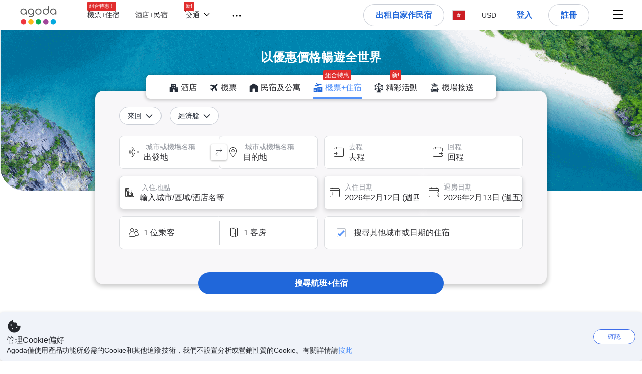

--- FILE ---
content_type: text/html; charset=utf-8
request_url: https://www.agoda.com/zh-hk/packages
body_size: 57509
content:

<!DOCTYPE html>
<html lang="zh-Hant" kite-lang="zh-Hant" class="chrome no-js" dir="ltr">
<head>
    <meta charset="utf-8" />
        <meta name="viewport" content="width=device-width, initial-scale=1.0" />
    
        <meta name="referrer" content="origin-when-cross-origin" />
    
    <title></title>
    <link rel="icon" href="/favicon.ico" />

<script type="text/javascript" id="messagingClientLite">
!function(t,e){if("object"==typeof exports&&"object"==typeof module)module.exports=e();else if("function"==typeof define&&define.amd)define([],e);else{var n=e();for(var r in n)("object"==typeof exports?exports:t)[r]=n[r]}}("undefined"!=typeof self?self:this,(function(){return function(t){var e={};function n(r){if(e[r])return e[r].exports;var i=e[r]={i:r,l:!1,exports:{}};return t[r].call(i.exports,i,i.exports,n),i.l=!0,i.exports}return n.m=t,n.c=e,n.d=function(t,e,r){n.o(t,e)||Object.defineProperty(t,e,{enumerable:!0,get:r})},n.r=function(t){"undefined"!=typeof Symbol&&Symbol.toStringTag&&Object.defineProperty(t,Symbol.toStringTag,{value:"Module"}),Object.defineProperty(t,"__esModule",{value:!0})},n.t=function(t,e){if(1&e&&(t=n(t)),8&e)return t;if(4&e&&"object"==typeof t&&t&&t.__esModule)return t;var r=Object.create(null);if(n.r(r),Object.defineProperty(r,"default",{enumerable:!0,value:t}),2&e&&"string"!=typeof t)for(var i in t)n.d(r,i,function(e){return t[e]}.bind(null,i));return r},n.n=function(t){var e=t&&t.__esModule?function(){return t.default}:function(){return t};return n.d(e,"a",e),e},n.o=function(t,e){return Object.prototype.hasOwnProperty.call(t,e)},n.p="",n(n.s=232)}({0:function(t,e,n){"use strict";n.d(e,"c",(function(){return i})),n.d(e,"a",(function(){return o})),n.d(e,"b",(function(){return u})),n.d(e,"d",(function(){return s})),n.d(e,"g",(function(){return a})),n.d(e,"e",(function(){return c})),n.d(e,"f",(function(){return f}));var r=function(t,e){return(r=Object.setPrototypeOf||{__proto__:[]}instanceof Array&&function(t,e){t.__proto__=e}||function(t,e){for(var n in e)Object.prototype.hasOwnProperty.call(e,n)&&(t[n]=e[n])})(t,e)};function i(t,e){if("function"!=typeof e&&null!==e)throw new TypeError("Class extends value "+String(e)+" is not a constructor or null");function n(){this.constructor=t}r(t,e),t.prototype=null===e?Object.create(e):(n.prototype=e.prototype,new n)}var o=function(){return(o=Object.assign||function(t){for(var e,n=1,r=arguments.length;n<r;n++)for(var i in e=arguments[n])Object.prototype.hasOwnProperty.call(e,i)&&(t[i]=e[i]);return t}).apply(this,arguments)};function u(t,e,n,r){return new(n||(n=Promise))((function(i,o){function u(t){try{a(r.next(t))}catch(t){o(t)}}function s(t){try{a(r.throw(t))}catch(t){o(t)}}function a(t){var e;t.done?i(t.value):(e=t.value,e instanceof n?e:new n((function(t){t(e)}))).then(u,s)}a((r=r.apply(t,e||[])).next())}))}function s(t,e){var n,r,i,o,u={label:0,sent:function(){if(1&i[0])throw i[1];return i[1]},trys:[],ops:[]};return o={next:s(0),throw:s(1),return:s(2)},"function"==typeof Symbol&&(o[Symbol.iterator]=function(){return this}),o;function s(s){return function(a){return function(s){if(n)throw new TypeError("Generator is already executing.");for(;o&&(o=0,s[0]&&(u=0)),u;)try{if(n=1,r&&(i=2&s[0]?r.return:s[0]?r.throw||((i=r.return)&&i.call(r),0):r.next)&&!(i=i.call(r,s[1])).done)return i;switch(r=0,i&&(s=[2&s[0],i.value]),s[0]){case 0:case 1:i=s;break;case 4:return u.label++,{value:s[1],done:!1};case 5:u.label++,r=s[1],s=[0];continue;case 7:s=u.ops.pop(),u.trys.pop();continue;default:if(!(i=u.trys,(i=i.length>0&&i[i.length-1])||6!==s[0]&&2!==s[0])){u=0;continue}if(3===s[0]&&(!i||s[1]>i[0]&&s[1]<i[3])){u.label=s[1];break}if(6===s[0]&&u.label<i[1]){u.label=i[1],i=s;break}if(i&&u.label<i[2]){u.label=i[2],u.ops.push(s);break}i[2]&&u.ops.pop(),u.trys.pop();continue}s=e.call(t,u)}catch(t){s=[6,t],r=0}finally{n=i=0}if(5&s[0])throw s[1];return{value:s[0]?s[1]:void 0,done:!0}}([s,a])}}}Object.create;function a(t){var e="function"==typeof Symbol&&Symbol.iterator,n=e&&t[e],r=0;if(n)return n.call(t);if(t&&"number"==typeof t.length)return{next:function(){return t&&r>=t.length&&(t=void 0),{value:t&&t[r++],done:!t}}};throw new TypeError(e?"Object is not iterable.":"Symbol.iterator is not defined.")}function c(t,e){var n="function"==typeof Symbol&&t[Symbol.iterator];if(!n)return t;var r,i,o=n.call(t),u=[];try{for(;(void 0===e||e-- >0)&&!(r=o.next()).done;)u.push(r.value)}catch(t){i={error:t}}finally{try{r&&!r.done&&(n=o.return)&&n.call(o)}finally{if(i)throw i.error}}return u}function f(t,e,n){if(n||2===arguments.length)for(var r,i=0,o=e.length;i<o;i++)!r&&i in e||(r||(r=Array.prototype.slice.call(e,0,i)),r[i]=e[i]);return t.concat(r||Array.prototype.slice.call(e))}Object.create},1:function(t,e,n){"use strict";(function(t){n.d(e,"a",(function(){return r}));var r=function(){function e(){}return e.current=function(){var e="undefined"!=typeof window?window:"undefined"!=typeof self?self:void 0!==t?t:null;if(!e)throw new Error("Unsupported environment.");return e},e}()}).call(this,n(30))},13:function(t,e,n){"use strict";n.d(e,"a",(function(){return i})),n.d(e,"b",(function(){return r}));var r,i={measurement:0,default:1,log:2};!function(t){t[t.measurement=0]="measurement",t[t.generic=1]="generic",t[t.log=2]="log"}(r||(r={}))},17:function(t,e,n){"use strict";function r(t,e,n){for(var r=n.length,i=0;i<r;i++){var o=n[i];if(o)for(var u in o)o.hasOwnProperty(u)&&t(u,o[u])}}n.d(e,"a",(function(){return r}))},18:function(t,e,n){"use strict";n.d(e,"b",(function(){return i})),n.d(e,"a",(function(){return u}));var r=n(13);function i(t){var e=r.a[t];return e=void 0===e?r.a.default:e}var o={trace:0,debug:1,info:2,warn:3,error:4,fatal:5};function u(t,e){if("measurement"===t){var n=e.name;return delete e.name,n}if("log"===t){var r=o[e.level];return r="number"==typeof r?r:2,delete e.level,r.toString()}return t}},232:function(t,e,n){"use strict";n.r(e),n.d(e,"MessagingClient",(function(){return a}));var r=n(1),i=n(73),o=n(28),u=function(){function t(){this.buffer={items:[]},this.contextData={}}return t.prototype.send=function(e){var n=this.buffer.items,r=t.MaxBufferSize-n.length;r>0&&(e instanceof Array?(r<e.length&&(e=e.slice(0,r)),this.buffer.items=e.concat(n)):this.buffer.items.push(e))},t.prototype.dispose=function(t){this.buffer.items.length=0,t&&t()},t.prototype.environment=function(t){},t.prototype.context=function(t){var e=this.contextData;e.sessionId=t.sessionId||e.sessionId,e.userId=t.userId||e.userId},t.MaxBufferSize=15e3,t}(),s=n(36),a=function(){function t(t){this._test=t}return t.create=function(e){return t.instantiate(e)},t.instantiate=function(e){return(new t).instantiate(e)},t.environment=function(e){return new t(e)},t.prototype.instantiate=function(t){var e,n,r=o.a.get();if(r.environment=r.environment||t,r.test=r.test||this._test,r.messagingClient)return r.messagingClient;var a=new u,c=new s.a(a,new i.a,null!==(n=null===(e=r.environment)||void 0===e?void 0:e.apiKey)&&void 0!==n?n:"");return r.buffer=a.buffer,r.context=a.contextData,r.messagingClient=c,c},t}();r.a.current().MessagingClient=a,a.instantiate()},28:function(t,e,n){"use strict";n.d(e,"a",(function(){return o}));var r=n(1),i="MessagingClient-LiteData",o=function(){function t(){}return t.get=function(){var t=r.a.current();return t[i]||(t[i]={})},t.clear=function(){delete r.a.current()[i]},t}()},30:function(t,e){var n;n=function(){return this}();try{n=n||new Function("return this")()}catch(t){"object"==typeof window&&(n=window)}t.exports=n},35:function(t,e,n){"use strict";n.d(e,"a",(function(){return r}));var r=function(){function t(){}return t.current=function(){return window&&window.__MCJS_EXTENSION_DATA__||{}},t}()},36:function(t,e,n){"use strict";n.d(e,"a",(function(){return y}));var r=n(0),i=function(t){function e(){var n=t.call(this,"Bridge not exist")||this;return Object.setPrototypeOf(n,e.prototype),n}return Object(r.c)(e,t),e}(Error),o=function(t){function e(n){var r=t.call(this,"Unsupported bridge version: ".concat(n))||this;return Object.setPrototypeOf(r,e.prototype),r}return Object(r.c)(e,t),e}(Error),u=function(t){function e(){var n=t.call(this,"Operation Timeout error")||this;return Object.setPrototypeOf(n,e.prototype),n}return Object(r.c)(e,t),e}(Error),s=function(t){function e(n){var r,i,o=this;return(o=t.call(this,(null===(r=n.error)||void 0===r?void 0:r.message)||"Unknown error")||this).code=(null===(i=n.error)||void 0===i?void 0:i.code)||"UNKNOWN",Object.setPrototypeOf(o,e.prototype),o}return Object(r.c)(e,t),e}(Error);function a(t,e){return Object(r.b)(this,void 0,void 0,(function(){var n,i,o;return Object(r.d)(this,(function(r){switch(r.label){case 0:if((n=e.signal).aborted)throw new Error("Operation canceled");i=new AbortController,n.addEventListener("abort",(function(){}),{once:!0,signal:i.signal}),r.label=1;case 1:return r.trys.push([1,,3,4]),[4,t()];case 2:if(o=r.sent(),n.aborted)throw new Error("Operation canceled");return[3,4];case 3:return i.abort(),[7];case 4:return[2,o]}}))}))}function c(t,e){return Object(r.b)(this,void 0,void 0,(function(){function n(){return Object(r.b)(this,void 0,void 0,(function(){return Object(r.d)(this,(function(e){switch(e.label){case 0:return e.trys.push([0,,2,3]),[4,a(t,{signal:o.signal})];case 1:return[2,e.sent()];case 2:return i.abort(),[7];case 3:return[2]}}))}))}var i,o,s,c=this;return Object(r.d)(this,(function(t){switch(t.label){case 0:return i=new AbortController,o=new AbortController,s=function(){return Object(r.b)(c,void 0,void 0,(function(){return Object(r.d)(this,(function(t){return[2,new Promise((function(t,n){var r=setTimeout((function(){i.signal.aborted?t(void 0):(o.abort(),n(new u)),clearTimeout(r)}),e.timeout)}))]}))}))},[4,Promise.race([s(),n()])];case 1:return[2,t.sent()]}}))}))}function f(t){return Object(r.b)(this,void 0,void 0,(function(){return Object(r.d)(this,(function(e){return[2,new Promise((function(e,n){setTimeout((function(){try{var r=t();e(r)}catch(t){n(t)}}),0)}))]}))}))}var l,d=function(){function t(t){this.bridge=t}return t.prototype.postMessage=function(t){return Object(r.b)(this,void 0,void 0,(function(){var e,n,i=this;return Object(r.d)(this,(function(o){switch(o.label){case 0:return[4,c((function(){return Object(r.b)(i,void 0,void 0,(function(){var e=this;return Object(r.d)(this,(function(n){return[2,f((function(){return e.bridge.postMessage(JSON.stringify(t))}))]}))}))}),{timeout:5e3})];case 1:if(e=o.sent(),"error"===(n=JSON.parse(e)).status)throw new s(n);return[2,n]}}))}))},t}(),b=function(){function t(t){this.bridge=t}return t.prototype.postMessage=function(t){return Object(r.b)(this,void 0,void 0,(function(){var e,n=this;return Object(r.d)(this,(function(i){switch(i.label){case 0:return[4,c((function(){return Object(r.b)(n,void 0,void 0,(function(){return Object(r.d)(this,(function(e){return[2,this.bridge.nativePromise("mcjsBridge","postMessage",t)]}))}))}),{timeout:5e3})];case 1:if("error"===(e=i.sent()).status)throw new s(e);return[2,e]}}))}))},t}(),v=function(){function t(t){this.bridge=t}return t.prototype.postMessage=function(t){return Object(r.b)(this,void 0,void 0,(function(){var e,n=this;return Object(r.d)(this,(function(r){switch(r.label){case 0:return[4,c((function(){return n.bridge.postMessage(t)}),{timeout:5e3})];case 1:if("error"===(e=r.sent()).status)throw new s(e);return[2,e]}}))}))},t}();function p(t){var e,n,i,u,a,p,h,m,g,y;return Object(r.b)(this,void 0,void 0,(function(){var w,O,j,_,x,S,M=this;return Object(r.d)(this,(function(E){switch(E.label){case 0:return l?[2,l]:(null===(e=null==t?void 0:t.Capacitor)||void 0===e?void 0:e.isNativePlatform())&&(null===(n=null==t?void 0:t.Capacitor)||void 0===n?void 0:n.isPluginAvailable("mcjsBridge"))?(w=t.Capacitor,[4,c((function(){return w.nativePromise("mcjsBridge","postMessage",{type:"get-bridge-version"})}),{timeout:5e3})]):[3,2];case 1:if("success"!==(S=E.sent()).status)throw new s(S);switch(null===(i=S.data)||void 0===i?void 0:i.version){case 1:return[2,l=new b(t.Capacitor)];default:throw new o(null===(u=S.data)||void 0===u?void 0:u.version)}return[3,7];case 2:return(null===(p=null===(a=null==t?void 0:t.webkit)||void 0===a?void 0:a.messageHandlers)||void 0===p?void 0:p.mcjsBridge)?(O=t.webkit.messageHandlers.mcjsBridge,[4,c((function(){return O.postMessage({type:"get-bridge-version"})}),{timeout:5e3})]):[3,4];case 3:if("success"!==(S=E.sent()).status)throw new s(S);switch(null===(h=S.data)||void 0===h?void 0:h.version){case 1:return[2,l=new v(t.webkit.messageHandlers.mcjsBridge)];default:throw new o(null===(m=S.data)||void 0===m?void 0:m.version)}return[3,7];case 4:return(null==t?void 0:t.mcjsBridge)?(j=t.mcjsBridge,_=function(){return j.postMessage(JSON.stringify({type:"get-bridge-version"}))},[4,c((function(){return Object(r.b)(M,void 0,void 0,(function(){return Object(r.d)(this,(function(t){return[2,f((function(){return _()}))]}))}))}),{timeout:5e3})]):[3,6];case 5:if(x=E.sent(),"success"!==(S=JSON.parse(x)).status)throw new s(S);switch(null===(g=S.data)||void 0===g?void 0:g.version){case 1:return[2,l=new d(t.mcjsBridge)];default:throw new o(null===(y=S.data)||void 0===y?void 0:y.version)}return[3,7];case 6:return[2,void 0];case 7:return[2]}}))}))}var h=n(35),m=n(44),g=n(18),y=function(){function t(t,e,n){this.sender=t,this._time=e,this._apiKey=n,window.addEventListener("message",this.onMessageReceivedFromMimir.bind(this))}return t.prototype.onMessageReceivedFromMimir=function(t){var e,n;if("analytics-extension"===(null===(e=null==t?void 0:t.data)||void 0===e?void 0:e.id))switch(null===(n=t.data)||void 0===n?void 0:n.name){case"enable-debug-mode":this.debug(!0);break;case"disable-debug-mode":this.debug(!1)}},t.prototype.create=function(t,e,n){var r=Number(null==n?void 0:n.timestamp);("number"!=typeof r||isNaN(r)||r<1e5)&&(r=this._time.now());var i={_meta:{timestamp:r,type:t}};return e&&Object(m.a)(i,e),i},t.prototype.send=function(t,e){var n,i;return Object(r.b)(this,void 0,void 0,(function(){var o;return Object(r.d)(this,(function(r){switch(r.label){case 0:if(!t||!t._meta)throw new Error("Message or message type is undefined");t=JSON.parse(JSON.stringify(t)),null!==(n=(i=t._meta).timestamp)&&void 0!==n||(i.timestamp=this._time.now()),t._meta.tabId=h.a.current().tabId,r.label=1;case 1:return r.trys.push([1,3,,4]),[4,this.bridgeToNative(t)];case 2:return r.sent(),[3,4];case 3:return o=r.sent(),this.addBridgeFallbackReason(t,o),this.sender.send(t,e),[3,4];case 4:return[2]}}))}))},t.prototype.bridgeToNative=function(t){return Object(r.b)(this,void 0,void 0,(function(){var e,n,o,u;return Object(r.d)(this,(function(s){switch(s.label){case 0:return[4,p(window)];case 1:if(!(e=s.sent()))throw new i;return delete(n=Object(r.a)({},t))._meta,o=Object(g.a)(t._meta.type,t),u=Object(g.b)(t._meta.type),[4,e.postMessage({type:"send-message",data:{timestamp:t._meta.timestamp||0,messageName:o,partitionKey:"",messageType:u,payload:JSON.stringify(n),apiKey:this._apiKey}})];case 2:return s.sent(),[2]}}))}))},t.prototype.addBridgeFallbackReason=function(t,e){e instanceof i?t._meta.webview_bridge_fallback_reason="BRIDGE_NOT_EXIST":e instanceof o?t._meta.webview_bridge_fallback_reason="UNSUPPORTED_BRIDGE_VERSION":e instanceof u?t._meta.webview_bridge_fallback_reason="BRIDGE_TIMEOUT_ERROR":e instanceof s?t._meta.webview_bridge_fallback_reason=e.code:e instanceof Error?t._meta.webview_bridge_fallback_reason=e.message:t._meta.webview_bridge_fallback_reason="UNKNOWN_ERROR"},t.prototype.debug=function(t,e){this.sender.environment({debug:t,logs:e})},t.prototype.context=function(t){this.sender.context(t)},t}()},44:function(t,e,n){"use strict";n.d(e,"a",(function(){return i}));var r=n(17);function i(t){for(var e=[],n=1;n<arguments.length;n++)e[n-1]=arguments[n];return t||(t={}),Object(r.a)((function(e,n){void 0===t[e]&&(t[e]=n)}),t,e),t}},73:function(t,e,n){"use strict";n.d(e,"a",(function(){return r}));var r=function(){function t(){}return t.prototype.now=function(){return+new Date},t}()}})}));
</script><script type="text/javascript">
const messagingClient = MessagingClient.instantiate();

function loadErrorHandler(err) {
    const src = err.path[0].src;
    const href = err.path[0].href;
    var message = ["could not load", src ? src : href].join(" ");
    try {
        const log = messagingClient.create('log', { logLevel: 'error', message: message, applicationName: 'cronos', loggerName: 'Fe.Cronos.Logger' });
        messagingClient.send(log);
    }
    catch (exception) {
    }
}
</script>    
    <link href='https://cdn6.agoda.net/cdn-accom-web/js/assets/browser-bundle/8761-07a7c9544013.css' rel='stylesheet' onerror='loadErrorHandler.call(this, event)'/><link href='https://cdn6.agoda.net/cdn-accom-web/js/assets/browser-bundle/2975-9045849afeda.css' rel='stylesheet' onerror='loadErrorHandler.call(this, event)'/><link href='https://cdn6.agoda.net/cdn-accom-web/js/assets/browser-bundle/home-47f47af47de8.css' rel='stylesheet' onerror='loadErrorHandler.call(this, event)'/>

    
<script>
// Server-side injected configuration
window.__ag_observability_config__ = {"appName":"accommodation-web","environment":"production","context":{"userId":"6b2a5f2e-e68a-48c4-84ff-72d397f9dbb9","sessionId":"44ohbylecnoj0xnmcvyh5jkd","whiteLabelId":"1","pageTypeId":"6601","clientType":"Browser","subClient":"Unknown"}};

!function(){"use strict";function e(e,t){(null==t||t>e.length)&&(t=e.length);for(var n=0,r=Array(t);n<t;n++)r[n]=e[n];return r}function t(e,t,n,r,o,i,a){try{var c=e[i](a),s=c.value}catch(e){return void n(e)}c.done?t(s):Promise.resolve(s).then(r,o)}function n(e){return function(){var n=this,r=arguments;return new Promise(function(o,i){var a=e.apply(n,r);function c(e){t(a,o,i,c,s,"next",e)}function s(e){t(a,o,i,c,s,"throw",e)}c(void 0)})}}function r(e,t,n){return t=u(t),function(e,t){if(t&&("object"==typeof t||"function"==typeof t))return t;if(void 0!==t)throw new TypeError("Derived constructors may only return object or undefined");return function(e){if(void 0===e)throw new ReferenceError("this hasn't been initialised - super() hasn't been called");return e}(e)}(e,l()?Reflect.construct(t,[],u(e).constructor):t.apply(e,n))}function o(e,t){if(!(e instanceof t))throw new TypeError("Cannot call a class as a function")}function i(e,t){for(var n=0;n<t.length;n++){var r=t[n];r.enumerable=r.enumerable||!1,r.configurable=!0,"value"in r&&(r.writable=!0),Object.defineProperty(e,m(r.key),r)}}function a(e,t,n){return t&&i(e.prototype,t),n&&i(e,n),Object.defineProperty(e,"prototype",{writable:!1}),e}function c(e,t,n){return(t=m(t))in e?Object.defineProperty(e,t,{value:n,enumerable:!0,configurable:!0,writable:!0}):e[t]=n,e}function s(){return s="undefined"!=typeof Reflect&&Reflect.get?Reflect.get.bind():function(e,t,n){var r=function(e,t){for(;!{}.hasOwnProperty.call(e,t)&&null!==(e=u(e)););return e}(e,t);if(r){var o=Object.getOwnPropertyDescriptor(r,t);return o.get?o.get.call(arguments.length<3?e:n):o.value}},s.apply(null,arguments)}function u(e){return u=Object.setPrototypeOf?Object.getPrototypeOf.bind():function(e){return e.__proto__||Object.getPrototypeOf(e)},u(e)}function l(){try{var e=!Boolean.prototype.valueOf.call(Reflect.construct(Boolean,[],function(){}))}catch(e){}return(l=function(){return!!e})()}function f(e,t){var n=Object.keys(e);if(Object.getOwnPropertySymbols){var r=Object.getOwnPropertySymbols(e);t&&(r=r.filter(function(t){return Object.getOwnPropertyDescriptor(e,t).enumerable})),n.push.apply(n,r)}return n}function d(e){for(var t=1;t<arguments.length;t++){var n=null!=arguments[t]?arguments[t]:{};t%2?f(Object(n),!0).forEach(function(t){c(e,t,n[t])}):Object.getOwnPropertyDescriptors?Object.defineProperties(e,Object.getOwnPropertyDescriptors(n)):f(Object(n)).forEach(function(t){Object.defineProperty(e,t,Object.getOwnPropertyDescriptor(n,t))})}return e}function p(){
/*! regenerator-runtime -- Copyright (c) 2014-present, Facebook, Inc. -- license (MIT): https://github.com/babel/babel/blob/main/packages/babel-helpers/LICENSE */
var e,t,n="function"==typeof Symbol?Symbol:{},r=n.iterator||"@@iterator",o=n.toStringTag||"@@toStringTag";function i(n,r,o,i){var s=r&&r.prototype instanceof c?r:c,u=Object.create(s.prototype);return y(u,"_invoke",function(n,r,o){var i,c,s,u=0,l=o||[],f=!1,d={p:0,n:0,v:e,a:p,f:p.bind(e,4),d:function(t,n){return i=t,c=0,s=e,d.n=n,a}};function p(n,r){for(c=n,s=r,t=0;!f&&u&&!o&&t<l.length;t++){var o,i=l[t],p=d.p,y=i[2];n>3?(o=y===r)&&(s=i[(c=i[4])?5:(c=3,3)],i[4]=i[5]=e):i[0]<=p&&((o=n<2&&p<i[1])?(c=0,d.v=r,d.n=i[1]):p<y&&(o=n<3||i[0]>r||r>y)&&(i[4]=n,i[5]=r,d.n=y,c=0))}if(o||n>1)return a;throw f=!0,r}return function(o,l,y){if(u>1)throw TypeError("Generator is already running");for(f&&1===l&&p(l,y),c=l,s=y;(t=c<2?e:s)||!f;){i||(c?c<3?(c>1&&(d.n=-1),p(c,s)):d.n=s:d.v=s);try{if(u=2,i){if(c||(o="next"),t=i[o]){if(!(t=t.call(i,s)))throw TypeError("iterator result is not an object");if(!t.done)return t;s=t.value,c<2&&(c=0)}else 1===c&&(t=i.return)&&t.call(i),c<2&&(s=TypeError("The iterator does not provide a '"+o+"' method"),c=1);i=e}else if((t=(f=d.n<0)?s:n.call(r,d))!==a)break}catch(t){i=e,c=1,s=t}finally{u=1}}return{value:t,done:f}}}(n,o,i),!0),u}var a={};function c(){}function s(){}function u(){}t=Object.getPrototypeOf;var l=[][r]?t(t([][r]())):(y(t={},r,function(){return this}),t),f=u.prototype=c.prototype=Object.create(l);function d(e){return Object.setPrototypeOf?Object.setPrototypeOf(e,u):(e.__proto__=u,y(e,o,"GeneratorFunction")),e.prototype=Object.create(f),e}return s.prototype=u,y(f,"constructor",u),y(u,"constructor",s),s.displayName="GeneratorFunction",y(u,o,"GeneratorFunction"),y(f),y(f,o,"Generator"),y(f,r,function(){return this}),y(f,"toString",function(){return"[object Generator]"}),(p=function(){return{w:i,m:d}})()}function y(e,t,n,r){var o=Object.defineProperty;try{o({},"",{})}catch(e){o=0}y=function(e,t,n,r){function i(t,n){y(e,t,function(e){return this._invoke(t,n,e)})}t?o?o(e,t,{value:n,enumerable:!r,configurable:!r,writable:!r}):e[t]=n:(i("next",0),i("throw",1),i("return",2))},y(e,t,n,r)}function h(e,t){return h=Object.setPrototypeOf?Object.setPrototypeOf.bind():function(e,t){return e.__proto__=t,e},h(e,t)}function g(t,n){return function(e){if(Array.isArray(e))return e}(t)||function(e,t){var n=null==e?null:"undefined"!=typeof Symbol&&e[Symbol.iterator]||e["@@iterator"];if(null!=n){var r,o,i,a,c=[],s=!0,u=!1;try{if(i=(n=n.call(e)).next,0===t);else for(;!(s=(r=i.call(n)).done)&&(c.push(r.value),c.length!==t);s=!0);}catch(e){u=!0,o=e}finally{try{if(!s&&null!=n.return&&(a=n.return(),Object(a)!==a))return}finally{if(u)throw o}}return c}}(t,n)||function(t,n){if(t){if("string"==typeof t)return e(t,n);var r={}.toString.call(t).slice(8,-1);return"Object"===r&&t.constructor&&(r=t.constructor.name),"Map"===r||"Set"===r?Array.from(t):"Arguments"===r||/^(?:Ui|I)nt(?:8|16|32)(?:Clamped)?Array$/.test(r)?e(t,n):void 0}}(t,n)||function(){throw new TypeError("Invalid attempt to destructure non-iterable instance.\nIn order to be iterable, non-array objects must have a [Symbol.iterator]() method.")}()}function v(e,t,n,r){var o=s(u(e.prototype),t,n);return"function"==typeof o?function(e){return o.apply(n,e)}:o}function m(e){var t=function(e,t){if("object"!=typeof e||!e)return e;var n=e[Symbol.toPrimitive];if(void 0!==n){var r=n.call(e,t);if("object"!=typeof r)return r;throw new TypeError("@@toPrimitive must return a primitive value.")}return String(e)}(e,"string");return"symbol"==typeof t?t:t+""}function b(e){return b="function"==typeof Symbol&&"symbol"==typeof Symbol.iterator?function(e){return typeof e}:function(e){return e&&"function"==typeof Symbol&&e.constructor===Symbol&&e!==Symbol.prototype?"symbol":typeof e},b(e)}function w(e){var t="function"==typeof Map?new Map:void 0;return w=function(e){if(null===e||!function(e){try{return-1!==Function.toString.call(e).indexOf("[native code]")}catch(t){return"function"==typeof e}}(e))return e;if("function"!=typeof e)throw new TypeError("Super expression must either be null or a function");if(void 0!==t){if(t.has(e))return t.get(e);t.set(e,n)}function n(){return function(e,t,n){if(l())return Reflect.construct.apply(null,arguments);var r=[null];r.push.apply(r,t);var o=new(e.bind.apply(e,r));return n&&h(o,n.prototype),o}(e,arguments,u(this).constructor)}return n.prototype=Object.create(e.prototype,{constructor:{value:n,enumerable:!1,writable:!0,configurable:!0}}),h(n,e)},w(e)}var T=function(e){return e[e.TRACE=0]="TRACE",e[e.DEBUG=1]="DEBUG",e[e.INFO=2]="INFO",e[e.WARN=3]="WARN",e[e.ERROR=4]="ERROR",e[e.FATAL=5]="FATAL",e}({}),E=function(e){return e.FETCH="fetch",e.XHR="xhr",e.ERROR="error",e.UNHANDLED_REJECTION="unhandledRejection",e.RESOURCE="resource",e.SETUP="setup",e.CONSOLE="console",e.UNHANDLED_ERROR="unhandledError",e.ERROR_BOUNDARY="errorBoundaryError",e}({}),O=/agoda\.(com|net)|agodacdn|bstatic\.com/i;function S(e){return e.stack||e.message||"Unknown error"}function R(){return"xxxxxxxx-xxxx-4xxx-yxxx-xxxxxxxxxxxx".replace(/[xy]/g,function(e){var t=16*Math.random()|0;return("x"===e?t:3&t|8).toString(16)})}function x(e){if(null===e)return"null";if(void 0===e)return"undefined";if("string"==typeof e)return e;if("number"==typeof e||"boolean"==typeof e)return String(e);if(e instanceof Error)return e.message||e.toString();try{return JSON.stringify(e)}catch(t){return"[".concat(b(e),"] ").concat(Object.prototype.toString.call(e))}}function _(e){switch(e.level){case T.INFO:return"".concat(e.applicationName,".landing.count");case T.ERROR:return"".concat(e.applicationName,".error.count");default:return""}}var N=function(e,t){return!(!Array.isArray(e)||0===e.length)&&e.some(function(e){try{return(n=e,r=n.replace(/[.+^${}()|[\]\\]/g,"\\$&").replace(/\*\*/g,"__DOUBLE_STAR__").replace(/\*/g,"[^/]*").replace(/__DOUBLE_STAR__/g,".*"),new RegExp(r)).test(t)}catch(o){return!1}var n,r})},I=function(e,t){if(e&&"string"==typeof e)try{return new URL(e,t).hostname}catch(n){return}};function k(e,t){return-1!==t.indexOf(e)}var L=function(e){var t=!1,n=e.payload;if(!n.requestUrl)return t;var r=void 0;if("string"==typeof e.config)try{r=JSON.parse(e.config)}catch(u){r=void 0}if(r&&0!==Object.keys(r).length){var o=r&&r.criticalJsBundles,i=r&&r.criticalCssBundles,a=r&&r.criticalApis,c=r&&r.criticalImages,s=n.requestUrl;t="resource_load_failure"==n.errorType&&"script"==n.resourceType&&N(o,s)||"resource_load_failure"==n.errorType&&("stylesheet"==n.resourceType||"link"==n.resourceType)&&N(i,s)||("fetch"==n.eventType||"xhr"==n.eventType)&&N(a,s)||"resource_load_failure"==n.errorType&&("image"==n.resourceType||"webp_image"==n.resourceType)&&N(c,s)}else t=!0;return t};function P(e){for(var t={applicationName:e.applicationName,message:e.message},n=["applicationName","message","assemblyName","botName","callerModuleId","callerClassName","callerFunctionName","callerLineNumber","clientIP","correlationID","countryOfOrigin","currentThreadName","deviceInfo","exceptionMessage","exceptionType","loggerClass","loggerName","namespace","referrerUrl","sessionId","url","version"],r={},o={},i={},a=0,c=Object.entries(e.payload);a<c.length;a++){var s=g(c[a],2),u=s[0],l=s[1];k(u,n)?t[u]=l:"string"==typeof l?r[u]=l:"number"==typeof l&&l==l&&(o[u]=Math.round(l))}var f=L(e)||e.payload.errorType===E.ERROR_BOUNDARY;return r.isFatalError=f.toString(),Object.keys(r).length&&(t.stringTags=r),Object.keys(o).length&&(t.longTags=o),Object.keys(i).length&&(t.doubleTags=i),t}function j(e){if(!e||"object"!==b(e)||!e.payload||"object"!==b(e.payload)||0===Object.keys(e.payload).length)return{};var t=e.payload,n={count:1,measurement:1,tags:{errorType:t.errorType,eventType:t.eventType,subApplication:e.subApplication,known_bot_name:"_",is_bot:"_",fatal:!1}};return e.pageTypeId&&null!=n.tags&&(n.tags.pageTypeId=e.pageTypeId),t.eventType===E.RESOURCE&&t.resourceType&&null!=n.tags&&(n.tags.resourceType=t.resourceType),n.tags.fatal=t.errorType===E.ERROR_BOUNDARY||L(e),n}var B=function(){function e(){o(this,e)}return a(e,[{key:"sendLogs",value:(t=n(p().m(function e(t,n,r,o){var i,a,c,s,u;return p().w(function(e){for(;;)switch(e.n){case 0:i="",a="",c=!1,i+="".concat(JSON.stringify(r),"\n"),a+="".concat(JSON.stringify(r),"\n"),t.forEach(function(e){var t=P(d(d({},e),r)),n="".concat(e.timestamp,",").concat(e.applicationName,",").concat(e.level,",,2,").concat(R(),",").concat(JSON.stringify(t),"\n");if(i+=n,o&&(e.level===T.ERROR||e.level===T.INFO)){c=!0;var s=j(d(d({},e),r)),u="".concat(e.timestamp,",").concat(e.applicationName,",").concat(_(e),",,0,").concat(R(),",").concat(JSON.stringify(s),"\n");a+=u}}),s="",u=Date.now(),s="production"===n?"https://bento.agoda.com/v2?p=agobservabilityjs&v=1.0.0&t=".concat(u):"https://hkg-gc-qa.agoda.local/v2?p=agobservabilityjs&v=1.0.0&t=".concat(u),"undefined"!=typeof navigator&&"function"==typeof navigator.sendBeacon&&(navigator.sendBeacon(s,i),o&&c&&navigator.sendBeacon(s,a));case 1:return e.a(2)}},e)})),function(e,n,r,o){return t.apply(this,arguments)})}],[{key:"getInstance",value:function(){return e.instance||(e.instance=new e),e.instance}}]);var t}(),D={BUNDLE_PROBE:"bundleProbe"},A=function(){function e(){o(this,e),c(this,"unloadHandlerRegistered",!1),this.logQueue=[],this.batchSize=10,this.applicationName="",this.baseContext={},this.fibonacciIntervals=[1e3,2e3,3e3,5e3],this.batchTimer=null,this.batchIndex=0,this.environmentMode="qa",this.isEnableSendToWhitefalcon=!0,this.beacon=B.getInstance()}return a(e,[{key:"setApplicationName",value:function(e){this.applicationName=e}},{key:"getApplicationName",value:function(){return this.applicationName}},{key:"setBaseContext",value:function(e,t){var n=this;if(this.baseContext=d(d({},e),{},{platform:"ag-observability-js"}),t&&(this.environmentMode=t),this.isToggleEnabled(D.BUNDLE_PROBE)&&!this.unloadHandlerRegistered){this.unloadHandlerRegistered=!0;var r=function(){return n.flushOnExit()};window.addEventListener("pagehide",r),document.addEventListener("visibilitychange",function(){"hidden"===document.visibilityState&&r()})}}},{key:"setPageTypeId",value:function(e){this.baseContext=d(d({},this.baseContext),{},{pageTypeId:e.toString()})}},{key:"isToggleEnabled",value:function(e){return"true"===this.baseContext[e]}},{key:"getEnabledToggles",value:function(){var e=this;return Object.values(D).filter(function(t){return"true"===e.baseContext[t]})}},{key:"flushOnExit",value:function(){if(0!==this.logQueue.length){this.batchTimer&&(clearTimeout(this.batchTimer),this.batchTimer=null);try{this.beacon.sendLogs(this.logQueue.splice(0),this.environmentMode,this.baseContext,this.isEnableSendToWhitefalcon)}catch(e){}}}},{key:"log",value:function(e){this.logQueue.push(e),this.batchTimer||1!==this.logQueue.length||this.startFibonacciBatching()}},{key:"error",value:function(e,t){this.log({applicationName:this.applicationName,message:e,level:T.ERROR,timestamp:Date.now(),payload:t})}},{key:"warn",value:function(e,t){this.log({applicationName:this.applicationName,message:e,level:T.WARN,timestamp:Date.now(),payload:t})}},{key:"info",value:function(e,t){this.log({applicationName:this.applicationName,message:e,level:T.INFO,timestamp:Date.now(),payload:t})}},{key:"startFibonacciBatching",value:function(){var e=this;if(!this.batchTimer){this.batchIndex=0;var t=this.fibonacciIntervals[this.batchIndex];this.batchTimer=setTimeout(function(){e.sendNextBatch()},t)}}},{key:"sendNextBatch",value:function(){var e=this,t=this.logQueue.splice(0,this.batchSize);if(this.beacon.sendLogs(t,this.environmentMode,this.baseContext,this.isEnableSendToWhitefalcon),this.logQueue.length>0){this.batchIndex=(this.batchIndex+1)%this.fibonacciIntervals.length;var n=this.fibonacciIntervals[this.batchIndex];this.batchTimer=setTimeout(function(){e.sendNextBatch()},n)}else this.batchTimer=null,this.batchIndex=0}}],[{key:"getInstance",value:function(){return e.instance||(e.instance=new e),e.instance}}])}(),U=["agoda.cn","agoda.net","agoda.com","ag-static.cn"],C="__agObsIsDiagnosticProbe";function z(e,t,n){var r=d({},t);!function(e){var t,n,r="undefined"!=typeof window&&null!==(t=window.location)&&void 0!==t&&t.href?window.location.href:void 0,o=null===(n=I(e,r))||void 0===n?void 0:n.toLowerCase();return!!o&&U.some(function(e){return o===e||o.endsWith("."+e)})}(e)?n(r):function(e){return new Promise(function(t,n){var r=new XMLHttpRequest;r[C]=!0,r.timeout=1e3;var o=function(){var e=r.getResponseHeader("Content-Length");return{status:r.status,contentType:r.getResponseHeader("Content-Type"),encodedBodySize:e&&parseInt(e,10)||null,contentEncoding:r.getResponseHeader("Content-Encoding")}};r.onload=function(){return t(o())},r.onerror=function(){return r.status>0?t(o()):n(new Error("XHR failed"))},r.ontimeout=function(){return n(new Error("Timeout"))},r.open("HEAD",e,!0),r.send()})}(e).then(function(e){r.status=e.status,r.contentType=e.contentType,r.encodedBodySize=e.encodedBodySize,r.contentEncoding=e.contentEncoding}).catch(function(e){r.probeError=e.message||"failed"}).finally(function(){n(r)})}var F="cdn",M=".agoda.",H=".ag-static.cn",q="//ag-static.cn";function W(e){return!(!e||"string"!=typeof e)&&(e.startsWith("http")||e.startsWith("//"))}function G(e){if(!e||"string"!=typeof e)return!1;var t=e.toLowerCase();if(-1===t.indexOf(".js"))return!1;var n,r,o,i=t.indexOf("?"),a=t.indexOf("#"),c=t.length;return-1!==i&&(-1===a||i<a)?c=i:-1!==a&&(c=a),!(c<3||".js"!==t.substring(c-3,c))&&(r=-1!==(n=t).indexOf(F)&&-1!==n.indexOf(M),o=-1!==n.indexOf(H)||-1!==n.indexOf(q),r||o)}function J(e){if(!e||"undefined"==typeof window||!("performance"in window))return{};try{var t=performance.getEntriesByName(e,"resource");return 0===t.length?{}:function(e){var t={},n=e,r=X(n);null!==r&&(t.status=r);null!=e.transferSize&&(t.transferSize=e.transferSize);null!=e.encodedBodySize&&(t.encodedBodySize=e.encodedBodySize);null!=e.decodedBodySize&&(t.decodedBodySize=e.decodedBodySize);null!=e.duration&&(t.loadDuration=e.duration);"string"==typeof n.contentType&&n.contentType&&(t.contentType=n.contentType);return t}(t[t.length-1])}catch(n){return{}}}function X(e){var t=e.responseStatus;return"number"!=typeof t||!Number.isFinite(t)||t<=0?null:Math.round(t)}var Q=A.getInstance();function $(e,t,n){var r=x(e),o=function(e,t){var n=arguments.length>2&&void 0!==arguments[2]?arguments[2]:{},r=d({eventType:E.ERROR,url:window&&window.location&&window.location.href||"n/a",errorType:t},n);if(e instanceof Error)return d(d({},r),{},{errorMessage:e.message,stackTrace:S(e),errorName:e.name});var o=x(e);return d(d({},r),{},{errorMessage:o,stackTrace:S(new Error),reasonType:b(e),reasonConstructor:e&&e.constructor&&e.constructor.name||"Unknown",rawReason:"object"===b(e)&&null!==e?e:void 0})}(e,t,n);Q.error("[error:".concat(t,"] ").concat(r),o)}function K(){window.addEventListener("error",function(e){var t=e.error||e.message,n=e.filename,r={filename:n,isOnline:String(navigator.onLine)},o=W(n)?J(n):{};null!=o.status&&(r.status=o.status),null!=o.transferSize&&(r.transferSize=o.transferSize),null!=o.encodedBodySize&&(r.encodedBodySize=o.encodedBodySize),null!=o.decodedBodySize&&(r.decodedBodySize=o.decodedBodySize),null!=o.loadDuration&&(r.loadDuration=o.loadDuration);var i=function(e){$(t,E.UNHANDLED_ERROR,e)},a=Q.isToggleEnabled(D.BUNDLE_PROBE)&&W(n)&&navigator.onLine&&!function(e){return"number"==typeof e.status&&e.status>0}(o)&&G(n);a?z(n,r,i):i(r)}),window.addEventListener("unhandledrejection",function(e){$(e.reason,E.UNHANDLED_REJECTION,{isOnline:String(navigator.onLine)})});var e=console&&console.error;console.error=function(){for(var t=arguments.length,n=new Array(t),r=0;r<t;r++)n[r]=arguments[r];$(n&&n.length>0?n[0]:"No error message provided",E.CONSOLE),e&&e.apply(console,n)}}var Y=function(){return a(function e(){o(this,e),this.client=A.getInstance(),this.originalFetch=window.fetch,this.hasPerformanceNow="performance"in window&&"function"==typeof performance.now},[{key:"fetch",value:(e=n(p().m(function e(t,n){var r,o,i,a,c,s,u,l,f,d,y,h,g,v,m,b,w,T,O,S,R,x,_,N,k,L,P,j,B,D,A,U,C,z,F,M;return p().w(function(e){for(;;)switch(e.p=e.n){case 0:return r=this.hasPerformanceNow?performance.now():null,o=window&&window.location&&window.location.href||void 0,i="string"==typeof t?t:t instanceof Request?t.url:t.toString(),a=n&&n.method||(t instanceof Request?t.method:"GET"),e.p=1,e.n=2,this.originalFetch.call(window,t,n);case 2:if(c=e.v,s=null!==r?performance.now()-r:null,c.ok){e.n=4;break}return d=this.client,y="[fetch:failed] ".concat(a," ").concat(i),h=E.FETCH,g=o||"n/a",v=c.status,m=c.statusText,b=s,w=a,T=i,O=I(i,o),e.n=3,c.text();case 3:S=e.v,R={eventType:h,url:g,status:v,statusText:m,duration:b,method:w,requestUrl:T,requestUrlDomain:O,responseBody:S},d.error.call(d,y,R);case 4:return e.a(2,c);case 5:if(e.p=5,x=e.v,u=null!==r?performance.now()-r:null,l=x instanceof Error?x.message:String(x),f="unknown",x instanceof TypeError&&(-1!==x.message.indexOf("Failed to fetch")?f="network":-1!==x.message.indexOf("not a function")&&(f="bundle")),_=this.client,N="[fetch:error] ".concat(a," ").concat(i),k=E.FETCH,L=f,P=o||"n/a",j=l,B=u,D=a,A=i,U=I(i,o),!(x instanceof Response)){e.n=7;break}return e.n=6,x.text();case 6:C=e.v,e.n=8;break;case 7:C=void 0;case 8:throw z=C,F=x instanceof Response?x.status:void 0,M={eventType:k,errorType:L,url:P,errorMessage:j,duration:B,method:D,requestUrl:A,requestUrlDomain:U,responseBody:z,status:F},_.error.call(_,N,M),x;case 9:return e.a(2)}},e,this,[[1,5]])})),function(t,n){return e.apply(this,arguments)})}]);var e}();var Z=function(e){function t(){var e;return o(this,t),(e=r(this,t)).client=A.getInstance(),e.hasPerformanceNow="performance"in window&&"function"==typeof performance.now,e.startTime=null,e.context={url:"",method:""},e}return function(e,t){if("function"!=typeof t&&null!==t)throw new TypeError("Super expression must either be null or a function");e.prototype=Object.create(t&&t.prototype,{constructor:{value:e,writable:!0,configurable:!0}}),Object.defineProperty(e,"prototype",{writable:!1}),t&&h(e,t)}(t,e),a(t,[{key:"open",value:function(e,n,r,o,i){this.startTime=this.hasPerformanceNow?performance.now():null,this.context={url:n,method:e},v(t,"open",this)([e,n,null==r||r,o,i])}},{key:"reportError",value:function(e){var t=arguments.length>1&&void 0!==arguments[1]?arguments[1]:{};if(!0!==this[C]){var n=null!==this.startTime?performance.now()-this.startTime:null,r=window&&window.location&&window.location.href||void 0;this.client.error("[xhr:failed] ".concat(this.context.method," ").concat(this.context.url),d(d({},t),{},{eventType:E.XHR,url:r||"n/a",requestUrl:this.context.url,requestUrlDomain:I(this.context.url,r),method:this.context.method,duration:n,errorType:e}))}}},{key:"send",value:function(e){var n=this;this.addEventListener("load",function(){n.status>=400&&n.reportError("http",{status:n.status,statusText:n.statusText,error:"HTTP ".concat(n.status,": ").concat(n.statusText)})}),this.addEventListener("error",function(){n.reportError("network",{status:n.status,error:n.statusText||"Network error"})}),this.addEventListener("abort",function(){n.reportError("abort")}),this.addEventListener("timeout",function(){n.reportError("timeout")}),v(t,"send",this)([e])}}])}(w(XMLHttpRequest));var V={script:["application/javascript","text/javascript","application/x-javascript","application/ecmascript","text/ecmascript"],stylesheet:["text/css"]};function ee(e,t){if(!t)return{};var n=t.toLowerCase().split(";")[0].trim(),r=V[e];return r?r.includes(n)?{}:{mimeMismatch:"true"}:{}}function te(e){return"script"===e||"stylesheet"===e||"link"===e}var ne=function(){function e(){o(this,e),c(this,"SLOW_RESOURCE_THRESHOLD",5e3),c(this,"WEBP_FAILURE_SIZE_THRESHOLD",42),this.client=A.getInstance(),this.performanceObserver=null}return a(e,[{key:"start",value:function(){this.setupResourceErrorListener(),this.setupPerformanceObserver()}},{key:"setupResourceErrorListener",value:function(){var e=this;window.addEventListener("error",function(t){var n,r=t.target;if((n=r)&&n instanceof HTMLElement&&("SCRIPT"===n.tagName||"LINK"===n.tagName||"IMG"===n.tagName||"IFRAME"===n.tagName||"OBJECT"===n.tagName)){var o=function(e){switch(e.tagName){case"SCRIPT":case"IMG":case"IFRAME":return e.src||null;case"LINK":return e.href||null;case"OBJECT":return e.data||null;default:return null}}(r),i=function(e){switch(e.tagName){case"SCRIPT":return"script";case"LINK":return"stylesheet"===e.rel?"stylesheet":"link";case"IMG":return"image";case"IFRAME":return"iframe";case"OBJECT":return"object";default:return"unknown"}}(r),a=window&&window.location&&window.location.href||void 0;o&&e.isValidResourceUrl(o,i,a)&&e.processResourceError(o,i,a,r)}},!0)}},{key:"processResourceError",value:function(e,t,n,r){var o=this,i=this.getPerformanceData(e),a=d(d(d(d({eventType:E.RESOURCE,url:n||"n/a",requestUrl:e,requestUrlDomain:I(e,n),resourceType:t,tagName:r.tagName,errorType:"resource_load_failure",type:"networkError",timestamp:Date.now(),pageLoadState:document.readyState,userAgent:navigator.userAgent,referrer:document.referrer||"n/a"},function(e){var t={};switch(e.tagName){case"SCRIPT":var n=e;t.scriptAsync=n.async,t.scriptDefer=n.defer,t.scriptType=n.type||"text/javascript",t.scriptCrossOrigin=n.crossOrigin||null,t.scriptIntegrity=n.integrity||null;break;case"LINK":var r=e;t.linkRel=r.rel,t.linkMedia=r.media||null,t.linkCrossOrigin=r.crossOrigin||null,t.linkIntegrity=r.integrity||null;break;case"IMG":var o=e;t.imgLoading=o.loading||null,t.imgCrossOrigin=o.crossOrigin||null;break;case"IFRAME":var i=e;t.iframeLoading=i.loading||null,t.iframeSandbox=i.sandbox&&i.sandbox.toString()||null}return t}(r)),function(){var e={isOnline:String(navigator.onLine)};if("connection"in navigator){var t=navigator.connection;t&&(e.connectionType=t.type||null,e.effectiveType=t.effectiveType||null,e.downlink=t.downlink||null,e.rtt=t.rtt||null)}return e}()),i),ee(t,i.contentType)),c=function(n){if(!n.mimeMismatch&&n.contentType){var r=ee(t,n.contentType);r.mimeMismatch&&(n.mimeMismatch=r.mimeMismatch)}var i=n.mimeMismatch?" [MIME mismatch]":"";te(t)||"image"===t?o.client.error("[resource:".concat(t,":failed]").concat(i," ").concat(e),n):o.client.warn("[resource:".concat(t,":failed]").concat(i," ").concat(e),n)},s=this.client.isToggleEnabled(D.BUNDLE_PROBE),u=a.status,l=navigator.onLine&&!("number"==typeof u&&u>0);s&&te(t)&&l?z(e,a,c):c(a)}},{key:"setupPerformanceObserver",value:function(){var e=this;if("PerformanceObserver"in window)try{this.performanceObserver=new PerformanceObserver(function(t){t.getEntries().forEach(function(t){if("resource"===t.entryType){var n=t;e.analyzeResourceTiming(n)}})}),this.performanceObserver.observe({entryTypes:["resource"]})}catch(t){this.client.warn("[resource:failed-setup] Failed to setup PerformanceObserver for resource monitoring:",{eventType:E.RESOURCE,url:window&&window.location&&window.location.href||"n/a",error:t instanceof Error?t.message:String(t)})}else this.client.warn("[resource:failed-setup] PerformanceObserver API is not supported in this browser",{eventType:E.RESOURCE,url:"n/a",errorType:"performance_observer_not_supported"})}},{key:"analyzeResourceTiming",value:function(e){var t=e.name,n=e.duration,r=window&&window.location&&window.location.href||void 0;n>this.SLOW_RESOURCE_THRESHOLD&&this.client.warn("[resource:slow] ".concat(t),{eventType:E.RESOURCE,url:r||"n/a",transferSize:e.transferSize,errorType:"slow_resource_loading",initiatorType:e.initiatorType,requestUrl:t,requestUrlDomain:I(t,r),duration:n}),this.detectWebPFailure(e)}},{key:"detectWebPFailure",value:function(e){var t=e.name,n=this.getWebPFailureIndicators(e),r=window&&window.location&&window.location.href||void 0;if(n){var o={eventType:E.RESOURCE,url:r||"n/a",requestUrl:t,requestUrlDomain:I(t,r),resourceType:"webp_image",errorType:"resource_load_failure"},i=this.getHttpStatusFromResourceTiming(e);null!==i&&(o.status=i),this.client.error("[resource:image:failed] "+t,o)}}},{key:"getWebPFailureIndicators",value:function(e){if("decodedBodySize"in e&&void 0!==e.decodedBodySize){var t=e.transferSize>0||e.duration>=50,n="img"===e.initiatorType,r=/\/pix\d+.*\.(svg|png|jpe?g)(\?.*)*$/gi.test(e.name),o=/\/logo-[-a-zA-Z]{2,5}\.svg$/gi.test(e.name),i=e.decodedBodySize<=this.WEBP_FAILURE_SIZE_THRESHOLD;if(t&&n&&r&&!o&&i)return!0}return!1}},{key:"getPerformanceData",value:function(e){var t={};try{var n=performance.getEntriesByName(e,"resource");if(n.length>0){var r=n[n.length-1];t.transferSize=r.transferSize||null,t.encodedBodySize=r.encodedBodySize||null,t.decodedBodySize=r.decodedBodySize||null,t.initiatorType=r.initiatorType||null,t.loadDuration=r.duration||null,t.dnsLookupTime=r.domainLookupEnd-r.domainLookupStart||null,t.connectTime=r.connectEnd-r.connectStart||null,t.requestTime=r.responseStart-r.requestStart||null,t.responseTime=r.responseEnd-r.responseStart||null;var o=this.getHttpStatusFromResourceTiming(r);null!==o&&(t.status=o);var i=r.contentType;"string"==typeof i&&i&&(t.contentType=i),t.statusInfo=this.inferStatusFromPerformance(r)}}catch(a){t.performanceDataError="Unable to retrieve performance data"}return t}},{key:"getHttpStatusFromResourceTiming",value:function(e){return X(e)}},{key:"inferStatusFromPerformance",value:function(e){var t={};return 0===e.transferSize&&0===e.encodedBodySize?(t.inferredIssue="likely_blocked_or_404",t.reasoning="No data transferred"):e.transferSize>0&&0===e.encodedBodySize?(t.inferredIssue="possible_redirect_or_cors",t.reasoning="Headers transferred but no body"):e.duration>this.SLOW_RESOURCE_THRESHOLD&&(t.inferredIssue="timeout_or_slow_network",t.reasoning="Extremely long duration"),e.domainLookupEnd===e.domainLookupStart&&e.domainLookupStart>0?t.dnsStatus="cached_or_failed":e.domainLookupEnd-e.domainLookupStart>5e3&&(t.dnsStatus="very_slow"),e.connectEnd===e.connectStart&&e.connectStart>0?t.connectionStatus="reused_or_failed":e.connectEnd-e.connectStart>1e4&&(t.connectionStatus="very_slow"),t}},{key:"isValidResourceUrl",value:function(t,n,r){return(!r||t!==r)&&("image"!==n||!O.test(t)||e.IMAGE_EXTENSION_PATTERN.test(t))}},{key:"stop",value:function(){this.performanceObserver&&(this.performanceObserver.disconnect(),this.performanceObserver=null)}}])}();c(ne,"IMAGE_EXTENSION_PATTERN",/\.(jpg|jpeg|png|gif|webp|svg|ico|bmp|avif|tiff?)([?#].*)?$/i);var re=null;window.__ag_observability_js__={setupInstrumentation:function(e){var t,n,r=arguments.length>1&&void 0!==arguments[1]?arguments[1]:"qa",o=arguments.length>2&&void 0!==arguments[2]?arguments[2]:{},i=A.getInstance();i.setApplicationName(e),null==(t=o)||"object"!==b(t)||Array.isArray(t)||i.setBaseContext(o,r),i.info("[setupInstrumentation] Application: ".concat(e,", Environment: ").concat(r,", URL: ").concat(window&&window.location&&window.location.href||"n/a"),{eventType:E.SETUP,url:window&&window.location&&window.location.href||"n/a",environment:r}),K(),n=new Y,window.fetch=n.fetch.bind(n),window.XMLHttpRequest=Z,re||(re=new ne).start()},setPageTypeId:function(e){A.getInstance().setPageTypeId(e)},isToggleEnabled:function(e){return A.getInstance().isToggleEnabled(e)},getEnabledToggles:function(){return A.getInstance().getEnabledToggles()},sendError:$,Toggle:D}}();


// Setup instrumentation from window configuration
(function() {
    function initializeFromWindowConfig() {
        var config = window.__ag_observability_config__;
        
        if (config && window.__ag_observability_js__) {
            // Extract configuration values
            var appName = config.appName || 'ag-observability-js';
            var environment = config.environment || 'qa';
            var context = config.context || {};
            
            // Initialize AgObservability
            window.__ag_observability_js__.setupInstrumentation(
                appName,
                environment,
                context
            );
        } else if (window.__ag_observability_js__) {
            // Fallback: use defaults if no window config is set
            console.warn('AgObservability: window.__ag_observability_config__ not found. Using default configuration.');
            window.__ag_observability_js__.setupInstrumentation('ag-observability-js', 'qa', {});
        }
    }

    // Configuration is already set server-side, initialize immediately
    initializeFromWindowConfig();

    // Listen for configuration updates
    if (window.addEventListener) {
        window.addEventListener('ag-observability-config-updated', initializeFromWindowConfig);
    }
})();
</script>
<script>
    try {
    !function(e,t){if("object"==typeof exports&&"object"==typeof module)module.exports=t();else if("function"==typeof define&&define.amd)define([],t);else{var n=t();for(var r in n)("object"==typeof exports?exports:e)[r]=n[r]}}(window,(function(){return function(e){var t={};function n(r){if(t[r])return t[r].exports;var i=t[r]={i:r,l:!1,exports:{}};return e[r].call(i.exports,i,i.exports,n),i.l=!0,i.exports}return n.m=e,n.c=t,n.d=function(e,t,r){n.o(e,t)||Object.defineProperty(e,t,{enumerable:!0,get:r})},n.r=function(e){"undefined"!=typeof Symbol&&Symbol.toStringTag&&Object.defineProperty(e,Symbol.toStringTag,{value:"Module"}),Object.defineProperty(e,"__esModule",{value:!0})},n.t=function(e,t){if(1&t&&(e=n(e)),8&t)return e;if(4&t&&"object"==typeof e&&e&&e.__esModule)return e;var r=Object.create(null);if(n.r(r),Object.defineProperty(r,"default",{enumerable:!0,value:e}),2&t&&"string"!=typeof e)for(var i in e)n.d(r,i,function(t){return e[t]}.bind(null,i));return r},n.n=function(e){var t=e&&e.__esModule?function(){return e.default}:function(){return e};return n.d(t,"a",t),t},n.o=function(e,t){return Object.prototype.hasOwnProperty.call(e,t)},n.p="",n(n.s=35)}({35:function(e,t,n){"use strict";Object.defineProperty(t,"__esModule",{value:!0}),n(36)},36:function(e,t){var n,r,i,o,u,f,c,a,l,p,s,d;u={passive:!0,capture:!0},f=new Date,c=function(){o=[],r=-1,n=null,s(addEventListener)},a=function(e,t){n||(n=t,r=e,i=new Date,s(removeEventListener),l())},l=function(){if(r>=0&&r<i-f){var e={entryType:"first-input",name:n.type,target:n.target,cancelable:n.cancelable,startTime:n.timeStamp,processingStart:n.timeStamp+r};o.forEach((function(t){t(e)})),o =[]}},p =function(e){if(e.cancelable){var t=(e.timeStamp>
        1e12?new Date:performance.now())-e.timeStamp;"pointerdown"==e.type?function(e,t){var n=function(){a(e,t),i()},r=function(){i()},i=function(){removeEventListener("pointerup",n,u),removeEventListener("pointercancel",r,u)};addEventListener("pointerup",n,u),addEventListener("pointercancel",r,u)}(t,e):a(t,e)}},s=function(e){["mousedown","keydown","touchstart","pointerdown"].forEach((function(t){return e(t,p,u)}))},d="hidden"===document.visibilityState?0:1/0,addEventListener("visibilitychange",(function e(t){"hidden"===document.visibilityState&&(d=t.timeStamp,removeEventListener("visibilitychange",e,!0))}),!0),c(),self.webVitals={firstInputPolyfill:function(e){o.push(e),l()},resetFirstInputPolyfill:c,get firstHiddenTime(){return d}}}})}));
    } catch(e) {
        window.webVitalsPolyfillDebugInfo = e;
    }
    window.performanceClientContext = {"isEnabled":true,"clientProfile":{"Device":1,"Os":2,"Client":1,"SubClient":0}} ?? {};
</script>




            <script type="text/javascript" id="EdgeRedirect">
                try {
                    if (/MSIE \d|Trident.*rv:/.test(navigator.userAgent)) {
                        function getCookie(cname) {
                            var name = cname + "=";
                            var decodedCookie = decodeURIComponent(document.cookie);
                            var ca = decodedCookie.split(';');
                            for (var i = 0; i < ca.length; i++) {
                                var c = ca[i];
                                while (c.charAt(0) == ' ') {
                                    c = c.substring(1);
                                }
                                if (c.indexOf(name) == 0) {
                                    return c.substring(name.length, c.length);
                                }
                            }
                            return "";
                        }

                        function updateQueryStringParameter(uri, key, value) {
                            var re = new RegExp("([?&])" + key + "=.*?(&|$)", "i");
                            var separator = uri.indexOf('?') !== -1 ? "&" : "?";
                            if (uri.match(re)) {
                                return uri.replace(re, '$1' + key + "=" + value + '$2');
                            }
                            else {
                                return uri + separator + key + "=" + value;
                            }
                        }

                        var tracker = getCookie("agoda.user.03").split("&")[0].replace("UserId=", "");
                        window.location = 'microsoft-edge:' + updateQueryStringParameter(window.location.href, "follow_redirect", tracker);
                        // fall back url if cannot go to Edge browser
                        setTimeout(function () {
                            window.location = 'https://go.microsoft.com/fwlink/?linkid=2135547';
                        }, 1);
                    }
                } catch (e) {
                    // do nothing
                }
            </script>
        <script type="text/javascript" id="iePolyFill" >
    !function (e, n) { "object" == typeof exports && "undefined" != typeof module ? n() : "function" == typeof define && define.amd ? define(n) : n() }(0, function () { "use strict"; function e() { } function n(e) { if (!(this instanceof n)) throw new TypeError("Promises must be constructed via new"); if ("function" != typeof e) throw new TypeError("not a function"); this._state = 0, this._handled = !1, this._value = undefined, this._deferreds = [], f(e, this) } function t(e, t) { for (; 3 === e._state;)e = e._value; 0 !== e._state ? (e._handled = !0, n._immediateFn(function () { var n = 1 === e._state ? t.onFulfilled : t.onRejected; if (null !== n) { var i; try { i = n(e._value) } catch (f) { return void r(t.promise, f) } o(t.promise, i) } else (1 === e._state ? o : r)(t.promise, e._value) })) : e._deferreds.push(t) } function o(e, t) { try { if (t === e) throw new TypeError("A promise cannot be resolved with itself."); if (t && ("object" == typeof t || "function" == typeof t)) { var o = t.then; if (t instanceof n) return e._state = 3, e._value = t, void i(e); if ("function" == typeof o) return void f(function (e, n) { return function () { e.apply(n, arguments) } }(o, t), e) } e._state = 1, e._value = t, i(e) } catch (u) { r(e, u) } } function r(e, n) { e._state = 2, e._value = n, i(e) } function i(e) { 2 === e._state && 0 === e._deferreds.length && n._immediateFn(function () { e._handled || n._unhandledRejectionFn(e._value) }); for (var o = 0, r = e._deferreds.length; r > o; o++)t(e, e._deferreds[o]); e._deferreds = null } function f(e, n) { var t = !1; try { e(function (e) { t || (t = !0, o(n, e)) }, function (e) { t || (t = !0, r(n, e)) }) } catch (i) { if (t) return; t = !0, r(n, i) } } var u = function (e) { var n = this.constructor; return this.then(function (t) { return n.resolve(e()).then(function () { return t }) }, function (t) { return n.resolve(e()).then(function () { return n.reject(t) }) }) }, c = setTimeout; n.prototype["catch"] = function (e) { return this.then(null, e) }, n.prototype.then = function (n, o) { var r = new this.constructor(e); return t(this, new function (e, n, t) { this.onFulfilled = "function" == typeof e ? e : null, this.onRejected = "function" == typeof n ? n : null, this.promise = t }(n, o, r)), r }, n.prototype["finally"] = u, n.all = function (e) { return new n(function (n, t) { function o(e, f) { try { if (f && ("object" == typeof f || "function" == typeof f)) { var u = f.then; if ("function" == typeof u) return void u.call(f, function (n) { o(e, n) }, t) } r[e] = f, 0 == --i && n(r) } catch (c) { t(c) } } if (!e || "undefined" == typeof e.length) throw new TypeError("Promise.all accepts an array"); var r = Array.prototype.slice.call(e); if (0 === r.length) return n([]); for (var i = r.length, f = 0; r.length > f; f++)o(f, r[f]) }) }, n.resolve = function (e) { return e && "object" == typeof e && e.constructor === n ? e : new n(function (n) { n(e) }) }, n.reject = function (e) { return new n(function (n, t) { t(e) }) }, n.race = function (e) { return new n(function (n, t) { for (var o = 0, r = e.length; r > o; o++)e[o].then(n, t) }) }, n._immediateFn = "function" == typeof setImmediate && function (e) { setImmediate(e) } || function (e) { c(e, 0) }, n._unhandledRejectionFn = function (e) { void 0 !== console && console && console.warn("Possible Unhandled Promise Rejection:", e) }; var l = function () { if ("undefined" != typeof self) return self; if ("undefined" != typeof window) return window; if ("undefined" != typeof global) return global; throw Error("unable to locate global object") }(); l.Promise ? l.Promise.prototype["finally"] || (l.Promise.prototype["finally"] = u) : l.Promise = n });
</script>

    
    <div id="seo-data"></div>


        <script>
            window.shouldOptimizeLCP = true;
        </script>

</head>

<body class="packageshome desktop BWHF-4821 AVENGERS-3602 ltr themed theme-agoda">
    <div id="mockDataEnabled" value="False"></div>
    <div id="login-react-popup"></div>
    <div id="login-react-root"></div>
    <div id="pointsmax-panel-react-root" data-hotel-id="" data-signin-landing=""></div>

    <input id="backwardRequestVerificationToken"
           name="backwardRequestVerificationToken"
           type="hidden"
           value="eclAufCg/m9C2f8Rvxj26z1TyOaHCFsA5fm8o6J9kFM=:YKoNvrYQYi4pi2BdfVFDnWdvqsk=" />

<input id="requestVerificationToken"
       name="requestVerificationToken"
       type="hidden"
       value="CfDJ8Dkuqwv-0VhLoFfD8dw7lYwYe4l0PSex9zXPOaxHdDpJh5-pUFsngn9X-QQpcmLD7WzKcDt9xJNGtZmozQnrTbu-4JVVcMB6weIvEj4OTF-xvZrNdwGXQ9sZGDT8Z4RjLV0Ucq0jkKKmBDfqttCz0VQ" />


    <style>
        .backgroundSpace {
            position: absolute;
            top: 0;
            left: 0;
            overflow: hidden;
            width: 100%;
            height: 100%;
            z-index: -1;
        }

        .backgroundContainer {
            width: 90vw;
            height: 90vh;
        }
    </style>
    <div class="backgroundSpace" data-lcp="false">
                                                                                                                                                                                                                                                                                                                                                           
        <div class="backgroundContainer"></div>
                                                                                                                                                                                                                                                                                                                                                           
    </div>

<script>
    (function () {
        var method;
        var noop = function () { };
        var methods = [
            'assert', 'clear', 'count', 'debug', 'dir', 'dirxml', 'error',
            'exception', 'group', 'groupCollapsed', 'groupEnd', 'info', 'log',
            'markTimeline', 'profile', 'profileEnd', 'table', 'time', 'timeEnd',
            'timeline', 'timelineEnd', 'timeStamp', 'trace', 'warn'
        ];
        var length = methods.length;
        var console = (window.console = window.console || {});

        while (length--) {
            method = methods[length];
            if (!console[method]) {
                console[method] = noop;
            }
        }

    }());
    window.loginParamsUrl = '/api/zh-hk/Login/Params';
    window.feMsgConfig = {"Environment":"production","Cluster":"as","DC":"as","PageTypeId":6601,"Disable":true};
    window.ssoUrl = null;
    window.ssoLogoutUrl = null;

    var whitelabel = { theme: 'theme-agoda' };
    var agoda = agoda || {};
    agoda.isCronos = true;
    agoda.userDevice = {
        mobileDeviceType: 'NOTMOBILE',
        devicePlatformId: 1,
        deviceType: 'desktop'
    };
    agoda.featureList = {"RegulationShowExclusivePriceSetting":{},"ShowGoogleLogin":{}};
    agoda.isBrazeEnabled = true;
    agoda.login = { isReact: true };
    agoda.BrazeSettings = {"IsEnabled":false,"IsEnabledLogin":false,"IsWhiteLabelEnabled":false,"IsAllowOrigin":false,"IsNonLoginEnabled":false,"AllowPages":[],"ExcludeAids":[]};
</script>



<script>
    window.agoda = window.agoda || {};
    window.agoda.bVariantsConfig = {"expids":["HERMES-4219","WLPLAUNCH-1674","BWHF-3505","JTBFP-615","CLICK-176-UCS","CARTPACK-49","LT-1680","LT-1482-RED","PFE-12138","INSTANT-ACCRUAL","PFE-12250","CONTENTAPP-1489","CONTENTAPP-1871","CONTENTAPP-2048","BWHF-5118","AVENGERS-2987","MKTBB-11183","PFE-12545","LT-1702","AVENGERS-2890","PFE-12556","JTBUAT-313","ADSFNDN-479","FLEX-2354","WLPLAUNCH-1674","ICBE-192","CLICK-176-UCS","CARTPACK-49","AVENGERS-2987","ACT-5422","JTBUAT-313","AVENGERS-2890","ADSREQ-1614","ADSFNDN-479","PKGWEB-494","SKYC-11670","PMARKETING-3307","WLPLAUNCH-1674","JTBFP-615","CARTPACK-49","LT-1702","PFE-12250","BWHF-4821","BWHF-5118","LT-1537","AVENGERS-2987","PFE-12545","AVENGERS-2890","PFE-12556","JTBUAT-313","MKTBB-11183","ADSFNDN-479","BWHF-5582","PATH-132","WLPLAUNCH-1674","AVENGERS-2987"],"unseenExpids":{"login-4217":false},"endpoint":"/api/cronos/layout/unseenexperiments/send","expiry":0}
</script>

<script>
    var agoda = window.agoda || {};
    agoda.pageConfig =  {"correlationId":"9cb06784-f716-470c-a68d-60b3f078e26f","analyticsSessionId":"-4017671198017381661","pageTypeId":6601,"realLanguageId":7,"languageId":7,"origin":"US","stateCode":"OH","cid":-1,"tag":"","userId":"6b2a5f2e-e68a-48c4-84ff-72d397f9dbb9","whitelabelid":1,"loginLvl":0,"storefrontId":3,"currencyId":7,"currencyCode":"USD","htmlLanguage":"zh-hk","cultureInfoName":"zh-hk","machineName":"as-pc-3g-acm-web-user-5f984b7b88-79xrg","trafficGroupId":4,"sessionId":"44ohbylecnoj0xnmcvyh5jkd","trafficSubGroupId":4,"aid":130243,"useFullPageLogin":true,"cttp":2,"isRealUser":true,"mode":"production","utm_medium":"","utm_source":"","utm_campaign":"","utm_content":"","utm_term":"","browserFamily":"Chrome","cdnDomain":"agoda.net"};
    agoda.userDevice =  {"devicePlatformId":1,"deviceType":"desktop","mobileDeviceType":"NOTMOBILE"};
    agoda.userAgentInfo =  {"isPrerender":false};
    agoda.rumpagetype = 'packageshome';
    window.webgateApiUrl = 'https://www.agoda.com';
    window.gatewayApiUrl = '//www.agoda.com/api/gw';
</script>
<script>
    var agoda = agoda || {};
    agoda.features = {"agodaHomes":{},"flights":{},"pointsMax":{},"accommodation":{},"agodaCash":{},"cashBack":{},"comparePrices":{},"reviews":{"isOverheardHomeEnabled":true,"propertyRatingScale":10,"propertyDefaultProvider":-1,"isSubmissionEnabled":true,"isStarRatingPopupEnabled":true},"agodaVip":{},"currency":{"isCurrencySwitchRequired":true,"priceDisplay":true},"language":{"isLanguageSwitchRequired":true,"defaultLanguage":"en-us"},"footerAncillaryLinks":{},"trendingDataContents":{},"branding":{"brands":["agoda","priceline","kayak","rental-cars","booking-com","open-table"],"brandsWithText":[]},"userManageBooking":{"isHotelEnabled":true,"isFlightEnabled":true},"userMessaging":{},"userProfile":{"isSocialEnabled":true,"isPaymentEnabled":true,"isEmailSubscriptionEnabled":true},"favorites":{},"facebookLogin":{},"stacklaWidget":{},"hygienePlusBanner":{},"featuredLuxuryHotel":{},"bestPriceGuarantee":{},"accountProviders":{"mobileNumber":true},"manageMyBookings":{"showContactProperty":true,"showQuickAnswers":true,"showAirportTransfer":true,"showExternalBookingId":false},"chinaMarket":{},"login":{"showBenefits":true,"resetPasswordRedirect":false},"signUp":{},"tealium":{"account":"agoda"},"privateSale":{},"googleMaps":{"parameters":{"channel":"agoda","client":"gme-booking","key":"AIzaSyC8COgFCyVzK5lDTEqp__tEGkTqRPnIjkM"}},"groundTransport":{},"flightHotelPackages":{"backgroundUrl":"https://cdn6.agoda.net/images/PACKAGES-251/default/pkg_headbg_modifysearch@2x.jpg","mobileSearchHeaderBackground":null},"multiHotelPackages":{},"connectedTrip":{},"myBookingsButton":{"buttonBehavior":"link"},"occupancyOptions":{"showOccupancyOptions":true,"solo":true,"couple":true,"family":true,"group":true,"business":true},"themedDomestic":{},"flightCrossSellHotel":{},"coupons":{"pageVersion":1},"activities":{},"navigationProductMenu":{"accommodations":{"isEnabled":true,"isMultiProductPanelEnabled":false},"flights":{"isEnabled":true,"isMultiProductPanelEnabled":false},"packages":{"isEnabled":true,"isMultiProductPanelEnabled":false},"deals":{"isEnabled":true,"isMultiProductPanelEnabled":false},"homes":{"isEnabled":true,"isMultiProductPanelEnabled":false},"airportsTransfer":{"isEnabled":true,"isMultiProductPanelEnabled":false},"carRentals":{"isEnabled":true,"isMultiProductPanelEnabled":false},"thingsToDo":{"isEnabled":false,"isMultiProductPanelEnabled":false},"cruises":{"isEnabled":false,"isMultiProductPanelEnabled":false},"tourTravel":{"isEnabled":false,"isMultiProductPanelEnabled":false},"activities":{"isEnabled":true,"isMultiProductPanelEnabled":true}},"redirectToApp":{},"shoppingCart":{},"logo":{"locales":{"default":{"name":"agoda-color-default","url":"images/kite-js/logo/agoda/color-default.svg"}},"width":89,"height":37},"agodaPreferred":{},"bookOnRequest":{},"shoppingCartIconStyle":{"size":"xl2"},"taxAndFeeLabelInCart":{"withPassenger":false},"showTimeLimitedOffers":{},"directPartners":{"bzbciti":{"partnerNameCms":304930,"logoImageUrl":"https://cdn6.agoda.net/images/external_loyalty/partners/Buzzbees/logo-citi.svg","loginRedirectUrl":"/partner/bzbciti/login","cms":{"partnerannouncementprelogintext":301576,"loginredirectconfirmationmodalcancelbuttonlabel":252233,"tncinitialtext":143881,"redemptionboxredeembuttonactivelabel":134503,"redemptionpricebannerdisplaytext":277306,"loginpanelbodytext":301575,"loginpanelheadertext":301574,"redeempointsamountexceedsbookingamounterrortext":142639,"maxpointsapplylabel":301581,"loginredirectconfirmationmodalbodytext":301578,"redemptionboxtitle":134501,"loginredirectconfirmationmodalheadertext":301577,"rewardsbalancetext":257840,"programdisplayeconomicstext":252241,"redemptionboxredeembuttoninactivelabel":134502,"loginpanelloginbuttonlabel":134499,"pricebreakdownredemptionlineitemlabel":301583,"partnerannouncementpostlogintext":301582,"bookingamountislessthanminimumbookingamounterrortext":142640,"redemptionboxrewardfiatequivalentlabel":258529,"programdisplaybalancelabel":252234,"loginredirectconfirmationmodalprimarybuttonlabel":292420,"redeempointsamountexceedsavailableamounterrortext":150023,"pricebreakdownredemptionlineitemtext":258908,"tnclattertext":143882,"redeempointsamountlessthanminredeempointerrortext":143476},"showLoginRedirectConfirmationModal":true,"programDisplayEconomicsPtcMultiplier":1,"maxPointsEnabled":true,"programs":[{"key":"bzbciti","logoUrl":"https://cdn6.agoda.net/images/external_loyalty/partners/Buzzbees/logo-citi.svg","cms":{"pricebreakdownredemptionlineitemlabel":301583,"pricebreakdownredemptionlineitembookingdetailpointsunit":301579,"pricebreakdownredemptionlineitembookingdetaillabel":301583,"displaybalanceunit":301579,"redemptionboxtitle":134501,"pricebreakdownredemptionlineitempointsunit":301579,"displaybalanceeconomicunit":301580},"sortOrder":1}]},"bzbnpl":{"partnerNameCms":316159,"logoImageUrl":"https://cdn6.agoda.net/images/external_loyalty/partners/Buzzbees/logo_nestle2.svg","loginRedirectUrl":"/partner/bzbnpl/login","cms":{"loginredirectconfirmationmodalcancelbuttonlabel":252233,"programdisplayeconomicstext":252241,"redemptionboxredeembuttoninactivelabel":134502,"tncinitialtext":143881,"loginpanelloginbuttonlabel":134499,"redemptionboxredeembuttonactivelabel":134503,"redemptionpricebannerdisplaytext":277306,"loginpanelbodytext":311216,"loginpanelheadertext":311215,"redeempointsamountexceedsbookingamounterrortext":142639,"maxpointsapplylabel":301581,"loginredirectconfirmationmodalbodytext":301578,"pricebreakdownredemptionlineitemlabel":301583,"bookingamountislessthanminimumbookingamounterrortext":142640,"redemptionboxtitle":134501,"redemptionboxrewardfiatequivalentlabel":258529,"programdisplaybalancelabel":252234,"loginredirectconfirmationmodalprimarybuttonlabel":292420,"redeempointsamountexceedsavailableamounterrortext":150023,"pricebreakdownredemptionlineitemtext":258908,"tnclattertext":143882,"loginredirectconfirmationmodalheadertext":301577,"rewardsbalancetext":257840,"redeempointsamountlessthanminredeempointerrortext":143476},"showLoginRedirectConfirmationModal":true,"programDisplayEconomicsPtcMultiplier":1,"maxPointsEnabled":true,"programs":[{"key":"nestle","logoUrl":"https://cdn6.agoda.net/images/external_loyalty/partners/Buzzbees/logo_nestle2.svg","cms":{"pricebreakdownredemptionlineitemlabel":301583,"pricebreakdownredemptionlineitembookingdetailpointsunit":311217,"pricebreakdownredemptionlineitembookingdetaillabel":301583,"displaybalanceunit":301579,"redemptionboxtitle":134501,"pricebreakdownredemptionlineitempointsunit":311217,"displaybalanceeconomicunit":301580},"sortOrder":1}]},"bzbmpm":{"partnerNameCms":321454,"logoImageUrl":"https://cdn6.agoda.net/images/external_loyalty/partners/Buzzbees/logo_mall2.svg","loginRedirectUrl":"/partner/bzbmpm/login","cms":{"partnerannouncementprelogintext":336215,"loginredirectconfirmationmodalcancelbuttonlabel":252233,"tncinitialtext":143881,"redemptionboxredeembuttonactivelabel":134503,"redemptionpricebannerdisplaytext":277306,"loginpanelbodytext":322238,"loginpanelheadertext":322237,"redeempointsamountexceedsbookingamounterrortext":142639,"maxpointsapplylabel":301581,"loginredirectconfirmationmodalbodytext":301578,"redemptionboxtitle":134501,"loginredirectconfirmationmodalheadertext":301577,"rewardsbalancetext":257840,"programdisplayeconomicstext":252241,"redemptionboxredeembuttoninactivelabel":134502,"loginpanelloginbuttonlabel":134499,"pricebreakdownredemptionlineitemlabel":322239,"partnerannouncementpostlogintext":336216,"bookingamountislessthanminimumbookingamounterrortext":142640,"redemptionboxrewardfiatequivalentlabel":258529,"programdisplaybalancelabel":252234,"loginredirectconfirmationmodalprimarybuttonlabel":292420,"redeempointsamountexceedsavailableamounterrortext":150023,"pricebreakdownredemptionlineitemtext":258908,"tnclattertext":143882,"redeempointsamountlessthanminredeempointerrortext":143476},"showLoginRedirectConfirmationModal":true,"programDisplayEconomicsPtcMultiplier":1,"maxPointsEnabled":true,"programs":[{"key":"mcard","logoUrl":"https://cdn6.agoda.net/images/external_loyalty/partners/Buzzbees/logo_mall2.svg","cms":{"pricebreakdownredemptionlineitemlabel":322239,"pricebreakdownredemptionlineitembookingdetailpointsunit":311217,"pricebreakdownredemptionlineitembookingdetaillabel":322239,"displaybalanceunit":301579,"redemptionboxtitle":134501,"pricebreakdownredemptionlineitempointsunit":311217,"displaybalanceeconomicunit":301580},"sortOrder":1}]},"dbshkuat":{"partnerNameCms":252229,"logoImageUrl":"https://cdn.agoda.net/images/mvc/default/ex.png","loginRedirectUrl":"/partner/dbshkuat/login","cms":{"partnerannouncementprelogintext":252236,"loginredirectconfirmationmodalcancelbuttonlabel":252233,"tncinitialtext":101,"redemptionboxredeembuttonactivelabel":134503,"redemptionpricebannerdisplaytext":277306,"loginpanelbodytext":263823,"tnclatterlinktext":103,"loginpanelheadertext":260560,"partnerannouncementpreloginlink":269661,"redeempointsamountexceedsbookingamounterrortext":142639,"maxpointsapplylabel":252235,"loginredirectconfirmationmodalbodytext":252231,"redemptionboxtitle":277835,"partnerannouncementpostloginlinklabel":269660,"loginredirectconfirmationmodalheadertext":252230,"rewardsbalancetext":257840,"programdisplayeconomicstext":252241,"redemptionboxredeembuttoninactivelabel":134502,"partnerannouncementpostloginlink":269661,"loginpanelloginbuttonlabel":269757,"pricebreakdownredemptionlineitemlabel":258530,"partnerannouncementpostlogintext":269829,"bookingamountislessthanminimumbookingamounterrortext":142640,"redemptionboxrewardfiatequivalentlabel":258529,"partnerannouncementpreloginlinklabel":269660,"programdisplaybalancelabel":252234,"loginredirectconfirmationmodalprimarybuttonlabel":252232,"redeempointsamountexceedsavailableamounterrortext":150023,"pricebreakdownredemptionlineitemtext":258908,"tnclattertext":102,"redeempointsamountlessthanminredeempointerrortext":143476},"showLoginRedirectConfirmationModal":true,"programDisplayEconomicsPtcMultiplier":1,"maxPointsEnabled":true,"programs":[{"key":"DBS","logoUrl":"https://cdn6.agoda.net/images/external_loyalty/partners/dbs/dbs_dbs-dollar.png","cms":{"pricebreakdownredemptionlineitemlabel":263825,"pricebreakdownredemptionlineitembookingdetailpointsunit":269759,"pricebreakdownredemptionlineitembookingdetaillabel":263825,"displaybalanceunit":258896,"redemptionboxtitle":277835,"displayname":258900,"pricebreakdownredemptionlineitempointsunit":269759,"displaybalanceeconomicunit":258904},"sortOrder":1},{"key":"COM","logoUrl":"https://cdn6.agoda.net/images/external_loyalty/partners/dbs/dbs_compass-dollar_2.png","cms":{"pricebreakdownredemptionlineitemlabel":263826,"pricebreakdownredemptionlineitembookingdetailpointsunit":269760,"pricebreakdownredemptionlineitembookingdetaillabel":263826,"displaybalanceunit":258897,"redemptionboxtitle":277835,"displayname":258901,"pricebreakdownredemptionlineitempointsunit":269760,"displaybalanceeconomicunit":258905},"sortOrder":1}]},"bzbdmt":{"partnerNameCms":321455,"logoImageUrl":"https://cdn6.agoda.net/images/external_loyalty/partners/Buzzbees/logo_donmueng2.svg","loginRedirectUrl":"/partner/bzbdmt/login","cms":{"loginredirectconfirmationmodalcancelbuttonlabel":252233,"programdisplayeconomicstext":252241,"redemptionboxredeembuttoninactivelabel":134502,"tncinitialtext":143881,"loginpanelloginbuttonlabel":134499,"redemptionboxredeembuttonactivelabel":134503,"redemptionpricebannerdisplaytext":277306,"loginpanelbodytext":322241,"loginpanelheadertext":322240,"redeempointsamountexceedsbookingamounterrortext":142639,"maxpointsapplylabel":301581,"loginredirectconfirmationmodalbodytext":301578,"pricebreakdownredemptionlineitemlabel":322242,"bookingamountislessthanminimumbookingamounterrortext":142640,"redemptionboxtitle":134501,"redemptionboxrewardfiatequivalentlabel":258529,"programdisplaybalancelabel":252234,"loginredirectconfirmationmodalprimarybuttonlabel":292420,"redeempointsamountexceedsavailableamounterrortext":150023,"pricebreakdownredemptionlineitemtext":258908,"tnclattertext":143882,"loginredirectconfirmationmodalheadertext":301577,"rewardsbalancetext":257840,"redeempointsamountlessthanminredeempointerrortext":143476},"showLoginRedirectConfirmationModal":true,"programDisplayEconomicsPtcMultiplier":1,"maxPointsEnabled":true,"programs":[{"key":"tollway","logoUrl":"https://cdn6.agoda.net/images/external_loyalty/partners/Buzzbees/logo_donmueng2.svg","cms":{"pricebreakdownredemptionlineitemlabel":322242,"pricebreakdownredemptionlineitembookingdetailpointsunit":311217,"pricebreakdownredemptionlineitembookingdetaillabel":322242,"displaybalanceunit":301579,"redemptionboxtitle":134501,"pricebreakdownredemptionlineitempointsunit":311217,"displaybalanceeconomicunit":301580},"sortOrder":1}]},"bzbspi":{"partnerNameCms":316161,"logoImageUrl":"https://cdn6.agoda.net/images/external_loyalty/partners/Buzzbees/logo-sPlusInsurance.svg","loginRedirectUrl":"/partner/bzbspi/login","cms":{"loginredirectconfirmationmodalcancelbuttonlabel":252233,"programdisplayeconomicstext":252241,"redemptionboxredeembuttoninactivelabel":134502,"tncinitialtext":143881,"loginpanelloginbuttonlabel":134499,"redemptionboxredeembuttonactivelabel":134503,"redemptionpricebannerdisplaytext":277306,"loginpanelbodytext":311216,"loginpanelheadertext":311215,"redeempointsamountexceedsbookingamounterrortext":142639,"maxpointsapplylabel":301581,"loginredirectconfirmationmodalbodytext":301578,"pricebreakdownredemptionlineitemlabel":301583,"bookingamountislessthanminimumbookingamounterrortext":142640,"redemptionboxtitle":134501,"redemptionboxrewardfiatequivalentlabel":258529,"programdisplaybalancelabel":252234,"loginredirectconfirmationmodalprimarybuttonlabel":292420,"redeempointsamountexceedsavailableamounterrortext":150023,"pricebreakdownredemptionlineitemtext":258908,"tnclattertext":143882,"loginredirectconfirmationmodalheadertext":301577,"rewardsbalancetext":257840,"redeempointsamountlessthanminredeempointerrortext":143476},"showLoginRedirectConfirmationModal":true,"programDisplayEconomicsPtcMultiplier":1,"maxPointsEnabled":true,"programs":[{"key":"splus","logoUrl":"https://cdn6.agoda.net/images/external_loyalty/partners/Buzzbees/logo-sPlusInsurance.svg","cms":{"pricebreakdownredemptionlineitemlabel":301583,"pricebreakdownredemptionlineitembookingdetailpointsunit":311217,"pricebreakdownredemptionlineitembookingdetaillabel":301583,"displaybalanceunit":301579,"redemptionboxtitle":134501,"pricebreakdownredemptionlineitempointsunit":311217,"displaybalanceeconomicunit":301580},"sortOrder":1}]},"dbssg":{"partnerNameCms":252229,"logoImageUrl":"https://cdn.agoda.net/images/mvc/default/ex.png","loginRedirectUrl":"/partner/dbssg/login","cms":{"partnerannouncementprelogintext":268954,"loginredirectconfirmationmodalcancelbuttonlabel":252233,"tncinitialtext":101,"redemptionboxredeembuttonactivelabel":134503,"redemptionpricebannerdisplaytext":277307,"loginpanelbodytext":263824,"tnclatterlinktext":103,"loginpanelheadertext":260561,"partnerannouncementpreloginlink":269661,"redeempointsamountexceedsbookingamounterrortext":142639,"maxpointsapplylabel":252235,"loginredirectconfirmationmodalbodytext":252231,"redemptionboxtitle":277836,"partnerannouncementpostloginlinklabel":269660,"loginredirectconfirmationmodalheadertext":252230,"rewardsbalancetext":257840,"programdisplayeconomicstext":252241,"redemptionboxredeembuttoninactivelabel":134502,"partnerannouncementpostloginlink":269661,"loginpanelloginbuttonlabel":269758,"pricebreakdownredemptionlineitemlabel":258530,"partnerannouncementpostlogintext":268955,"bookingamountislessthanminimumbookingamounterrortext":142640,"redemptionboxrewardfiatequivalentlabel":258529,"partnerannouncementpreloginlinklabel":269660,"programdisplaybalancelabel":252234,"loginredirectconfirmationmodalprimarybuttonlabel":252232,"redeempointsamountexceedsavailableamounterrortext":150023,"pricebreakdownredemptionlineitemtext":258908,"tnclattertext":102,"redeempointsamountlessthanminredeempointerrortext":143476},"showLoginRedirectConfirmationModal":true,"programDisplayEconomicsPtcMultiplier":1,"maxPointsEnabled":true,"programs":[{"key":"DPT","logoUrl":"https://cdn6.agoda.net/images/external_loyalty/partners/dbs/dbs_dbs-dollar2.svg","cms":{"pricebreakdownredemptionlineitemlabel":263827,"pricebreakdownredemptionlineitembookingdetailpointsunit":269761,"pricebreakdownredemptionlineitembookingdetaillabel":263827,"displaybalanceunit":258898,"redemptionboxtitle":277836,"displayname":258902,"pricebreakdownredemptionlineitempointsunit":269761,"displaybalanceeconomicunit":258906},"sortOrder":1},{"key":"DLY","logoUrl":"https://cdn6.agoda.net/images/external_loyalty/partners/dbs/dbs_posb.png","cms":{"pricebreakdownredemptionlineitemlabel":263828,"pricebreakdownredemptionlineitembookingdetailpointsunit":269762,"pricebreakdownredemptionlineitembookingdetaillabel":263828,"displaybalanceunit":258899,"redemptionboxtitle":277836,"displayname":258903,"pricebreakdownredemptionlineitempointsunit":269762,"displaybalanceeconomicunit":258907},"sortOrder":2}]},"bzbsgt":{"partnerNameCms":327562,"logoImageUrl":"https://cdn6.agoda.net/images/external_loyalty/partners/Buzzbees/logo_sygenta2.svg","loginRedirectUrl":"/partner/bzbsgt/login","cms":{"loginredirectconfirmationmodalcancelbuttonlabel":252233,"programdisplayeconomicstext":252241,"redemptionboxredeembuttoninactivelabel":134502,"tncinitialtext":143881,"loginpanelloginbuttonlabel":134499,"redemptionboxredeembuttonactivelabel":134503,"redemptionpricebannerdisplaytext":277306,"loginpanelbodytext":311216,"loginpanelheadertext":311215,"redeempointsamountexceedsbookingamounterrortext":142639,"maxpointsapplylabel":301581,"loginredirectconfirmationmodalbodytext":301578,"pricebreakdownredemptionlineitemlabel":301583,"bookingamountislessthanminimumbookingamounterrortext":142640,"redemptionboxtitle":134501,"redemptionboxrewardfiatequivalentlabel":258529,"programdisplaybalancelabel":252234,"loginredirectconfirmationmodalprimarybuttonlabel":292420,"redeempointsamountexceedsavailableamounterrortext":150023,"pricebreakdownredemptionlineitemtext":258908,"tnclattertext":143882,"loginredirectconfirmationmodalheadertext":301577,"rewardsbalancetext":257840,"redeempointsamountlessthanminredeempointerrortext":143476},"showLoginRedirectConfirmationModal":true,"programDisplayEconomicsPtcMultiplier":1,"maxPointsEnabled":true,"programs":[{"key":"syngenta","logoUrl":"https://cdn6.agoda.net/images/external_loyalty/partners/Buzzbees/logo_sygenta2.svg","cms":{"pricebreakdownredemptionlineitemlabel":301583,"pricebreakdownredemptionlineitembookingdetailpointsunit":311217,"pricebreakdownredemptionlineitembookingdetaillabel":301583,"displaybalanceunit":301579,"redemptionboxtitle":134501,"pricebreakdownredemptionlineitempointsunit":311217,"displaybalanceeconomicunit":301580},"sortOrder":1}]},"dbshk":{"partnerNameCms":252229,"logoImageUrl":"https://cdn.agoda.net/images/mvc/default/ex.png","loginRedirectUrl":"/partner/dbshk/login","cms":{"partnerannouncementprelogintext":252236,"loginredirectconfirmationmodalcancelbuttonlabel":252233,"tncinitialtext":101,"redemptionboxredeembuttonactivelabel":134503,"redemptionpricebannerdisplaytext":277306,"loginpanelbodytext":263823,"tnclatterlinktext":103,"loginpanelheadertext":260560,"partnerannouncementpreloginlink":269661,"redeempointsamountexceedsbookingamounterrortext":142639,"maxpointsapplylabel":252235,"loginredirectconfirmationmodalbodytext":252231,"redemptionboxtitle":277835,"partnerannouncementpostloginlinklabel":269660,"loginredirectconfirmationmodalheadertext":252230,"rewardsbalancetext":257840,"programdisplayeconomicstext":252241,"redemptionboxredeembuttoninactivelabel":134502,"partnerannouncementpostloginlink":269661,"loginpanelloginbuttonlabel":269757,"pricebreakdownredemptionlineitemlabel":258530,"partnerannouncementpostlogintext":269829,"bookingamountislessthanminimumbookingamounterrortext":142640,"redemptionboxrewardfiatequivalentlabel":258529,"partnerannouncementpreloginlinklabel":269660,"programdisplaybalancelabel":252234,"loginredirectconfirmationmodalprimarybuttonlabel":252232,"redeempointsamountexceedsavailableamounterrortext":150023,"pricebreakdownredemptionlineitemtext":258908,"tnclattertext":102,"redeempointsamountlessthanminredeempointerrortext":143476},"showLoginRedirectConfirmationModal":true,"programDisplayEconomicsPtcMultiplier":1,"maxPointsEnabled":true,"programs":[{"key":"DBS","logoUrl":"https://cdn6.agoda.net/images/external_loyalty/partners/dbs/dbs_dbs-dollar.png","cms":{"pricebreakdownredemptionlineitemlabel":263825,"pricebreakdownredemptionlineitembookingdetailpointsunit":269759,"pricebreakdownredemptionlineitembookingdetaillabel":263825,"displaybalanceunit":258896,"redemptionboxtitle":277835,"displayname":258900,"pricebreakdownredemptionlineitempointsunit":269759,"displaybalanceeconomicunit":258904},"sortOrder":1},{"key":"COM","logoUrl":"https://cdn6.agoda.net/images/external_loyalty/partners/dbs/dbs_compass-dollar_2.png","cms":{"pricebreakdownredemptionlineitemlabel":263826,"pricebreakdownredemptionlineitembookingdetailpointsunit":269760,"pricebreakdownredemptionlineitembookingdetaillabel":263826,"displaybalanceunit":258897,"redemptionboxtitle":277835,"displayname":258901,"pricebreakdownredemptionlineitempointsunit":269760,"displaybalanceeconomicunit":258905},"sortOrder":1}]},"ktc":{"partnerNameCms":133377,"logoImageUrl":"https://cdn2.agoda.net/images/external_loyalty/partners/ktc/logo-ktc.svg","loginRedirectUrl":"/partner/ktc/login","cms":{"partnerannouncementprelogintext":292416,"loginredirectconfirmationmodalcancelbuttonlabel":252233,"redemptionboxredeembuttoninactivelabel":134502,"tncinitialtext":143881,"loginpanelloginbuttonlabel":134499,"redemptionboxredeembuttonactivelabel":134503,"redemptionpricebannerdisplaytext":277306,"loginpanelbodytext":292415,"loginpanelheadertext":292414,"redeempointsamountexceedsbookingamounterrortext":142639,"maxpointsapplylabel":252235,"loginredirectconfirmationmodalbodytext":292418,"pricebreakdownredemptionlineitemlabel":140734,"partnerannouncementpostlogintext":134504,"bookingamountislessthanminimumbookingamounterrortext":142640,"redemptionboxtitle":134501,"programdisplaybalancelabel":252234,"loginredirectconfirmationmodalprimarybuttonlabel":292420,"redeempointsamountexceedsavailableamounterrortext":150023,"pricebreakdownredemptionlineitemtext":258908,"tnclattertext":143882,"loginredirectconfirmationmodalheadertext":292417,"rewardsbalancetext":257840,"redeempointsamountlessthanminredeempointerrortext":143476},"showLoginRedirectConfirmationModal":true,"programDisplayEconomicsPtcMultiplier":1,"maxPointsEnabled":true,"programs":[{"key":"ktc","logoUrl":"https://cdn2.agoda.net/images/external_loyalty/partners/ktc/logo-ktc.svg","cms":{"pricebreakdownredemptionlineitemlabel":292419,"pricebreakdownredemptionlineitembookingdetailpointsunit":143109,"pricebreakdownredemptionlineitembookingdetaillabel":292419,"displaybalanceunit":143109,"redemptionboxtitle":134501,"pricebreakdownredemptionlineitempointsunit":143109},"sortOrder":1}]},"bzbmjs":{"partnerNameCms":316160,"logoImageUrl":"https://cdn6.agoda.net/images/external_loyalty/partners/Buzzbees/logo_mead_johnson2.svg","loginRedirectUrl":"/partner/bzbmjs/login","cms":{"loginredirectconfirmationmodalcancelbuttonlabel":252233,"programdisplayeconomicstext":252241,"redemptionboxredeembuttoninactivelabel":134502,"tncinitialtext":143881,"loginpanelloginbuttonlabel":134499,"redemptionboxredeembuttonactivelabel":134503,"redemptionpricebannerdisplaytext":277306,"loginpanelbodytext":311216,"loginpanelheadertext":311215,"redeempointsamountexceedsbookingamounterrortext":142639,"maxpointsapplylabel":301581,"loginredirectconfirmationmodalbodytext":301578,"pricebreakdownredemptionlineitemlabel":301583,"bookingamountislessthanminimumbookingamounterrortext":142640,"redemptionboxtitle":134501,"redemptionboxrewardfiatequivalentlabel":258529,"programdisplaybalancelabel":252234,"loginredirectconfirmationmodalprimarybuttonlabel":292420,"redeempointsamountexceedsavailableamounterrortext":150023,"pricebreakdownredemptionlineitemtext":258908,"tnclattertext":143882,"loginredirectconfirmationmodalheadertext":301577,"rewardsbalancetext":257840,"redeempointsamountlessthanminredeempointerrortext":143476},"showLoginRedirectConfirmationModal":true,"programDisplayEconomicsPtcMultiplier":1,"maxPointsEnabled":true,"programs":[{"key":"mj","logoUrl":"https://cdn6.agoda.net/images/external_loyalty/partners/Buzzbees/logo_mead_johnson2.svg","cms":{"pricebreakdownredemptionlineitemlabel":301583,"pricebreakdownredemptionlineitembookingdetailpointsunit":311217,"pricebreakdownredemptionlineitembookingdetaillabel":301583,"displaybalanceunit":301579,"redemptionboxtitle":134501,"pricebreakdownredemptionlineitempointsunit":311217,"displaybalanceeconomicunit":301580},"sortOrder":1}]}},"enableESimClickOuts":{},"enableCarRentalsClickOuts":{},"transfers":{},"transportation":{},"headerSettingMenu":{}};
</script>

<script>
    var agoda = agoda || {};
    agoda.behaviors = {"values":null};
</script>

<script>
    var agoda = agoda || {};
    agoda.behaviorToFeatureMapping = {"values":null};
</script>

<script>
    var rtag = {"countryId":0,"countryOrigin":"US","stateOrigin":"","cityId":0,"cityName":null,"cityOrigin":null,"tealiumCityName":null,"tealiumCountryName":null,"checkInDateStr":null,"checkOutDateStr":null,"cid":-1,"tag":"","sid":0,"pageTypeId":6601,"languageId":7,"languageCode":"zh-hk","isDev":false,"isQA":false,"isLive":true,"isRealUser":true,"userVipLevel":-1,"adult":0,"children":0,"deviceType":"d","attributionViewModel":{"hasSessionFirstClick":true,"sessionFirstClickAttributionCID":"1733380","sessionFirstClickAttributionTag":"","sessionFirstClickAttributionModelID":"19","sessionFirstClickAttributionClickDate":null,"sessionFirstClickAttributionAdditionalData":"{\u0022IsPaid\u0022:False}","hasCookieLastClick":true,"cookieLastClickAttributionCID":"1733380","cookieLastClickAttributionTag":"","cookieLastClickAttributionModelID":"20","cookieLastClickAttributionClickDate":null,"cookieLastClickAttributionAdditionalData":"{\u0022IsPaid\u0022:False}"},"bltId":0,"currencyCode":"USD","tax":0.0,"totalPriceTaxExc":0.0,"totalPriceTaxInc":0.0,"trafficGroup":0,"trafficSubGroup":0,"affiliateSiteOrigin":null,"affiliateSitePlacement":null,"isNewSession":null,"isMspa":false,"tealiumUrl":null,"defaultTealiumUrl":"//tags.tiqcdn.com/utag/agoda/main2018/prod/utag.js","tealiumProfile":"main2018","isTealiumEnableForWhiteLabel":true,"isCCPAEnabled":true,"isGpcActive":false,"tealiumWhitelabelLanguageId":0,"tealiumAccount":"agoda","productId":0,"productType":null,"isTealiumSupportPageEnabled":false,"stopTealium":true,"tealiumExperiments":{"MKTBB-5389-M":"Z","MKTBB-5389-D":"Z"},"whiteLabelId":1,"supplierHotelId":0,"userEmailSHA":null,"isUserConsentedAll":false};
    
    function setCookie(cname, cvalue) {
      var date = new Date();
      date.setTime(date.getTime() + 86400000);
      var expires = "expires=" + date.toUTCString();
      document.cookie = cname + "=" + cvalue + ";" + expires + "; path=/; domain=.agoda.com;";
    }

var tealiumUrl = "//tags.tiqcdn.com/utag/agoda/main2018/prod/utag.js";
    var isCCPAEnable = true;
    var appSettingsPreferences = JSON.parse(localStorage?.getItem("AppSettings.preferences"));
    var isTealiumAllowed = !isCCPAEnable || appSettingsPreferences == null || appSettingsPreferences.ccpa_status === "opt-in";
    var isTealiumAllowedByGPC = !false;
    var isTealiumGpcExperiment = true;
    if (isTealiumGpcExperiment)
    {

                shouldTealiumEnable = isTealiumAllowedByGPC && isTealiumAllowed;
                }
    else
    {

                shouldTealiumEnable = isTealiumAllowed;
                    
    }


            setCookie("tealiumEnable", false, 1);
        
    if(shouldTealiumEnable && false){

    }
</script>


    <script type="text/javascript">
        var _ga = _ga || {};
        _ga.source = "Direct Access";
        _ga.medium = "Direct Access";
        _ga.source_url = "";
        _ga.medium_url = "";
        _ga.campaign_url = "";
        _ga.content_url = "";
        _ga.term_url = "";
    </script>

<script>
    agoda.reactHeader = {};
    agoda.reactHeader.menuViewModel = {};
    agoda.reactHeader.experiments = {
        isCmaEnabled: true,
        useFeaturesOnHomePage: true,
        useFeaturesChinaMarket: false,
    };
    agoda.reactHeader.culture = 'zh-hk';
    agoda.reactHeader.menuViewModel = {"languageMenuViewModel":{"cms":{"suggestedLanguagesText":"建議語言","allLanguagesText":"全部語言","languageHeaderText":"語言"},"languageFlag":"hk","languageTranslation":"繁體中文 (香港)"},"userMenuViewModel":null,"cms":{"signInText":"登入","signUpText":"註冊","signInSignUpText":"登入/註冊","signOutText":"登出","loginHeader":"登入帳戶","saveMoreWithAgodaVipText":"AgodaVIP可慳更多 {0}","signInAndCollectBookingsVipText":"登入並進行預訂，以獲得VIP資格，享受更多折扣和獨家優惠！","joinAgodaVipText":"加入AgodaVIP","specialDealsText":"特別優惠！","settingsHeader":"設定","myBookingsText":"我的行程","listYourPlaceText":"出租自家作民宿","listingYourPlaceTitleText":"在Agoda出租你的住宅","listingYourPlaceDetailText":"賺更多旅遊基金！","listingYourPlaceLinkText":"心動不如行動","listingYourPlaceTooltipText":" 過去24小時內有{0}人在考慮類似你物業的住宿。快快考慮發佈自家物業！","listingYourPlaceTooltipDismissText":"不再顯示此訊息","myBookingsPopUpIntentHeader":"2019年12月15日或之前預訂？","myBookingsPopUpWarningContent":"\u003cp\u003e如需確認預約詳情、請向JAPANiCAN客服中心詢問。\u003ca href=\u0022https://www.japanican.com/zh-hk/content/faq/?#6-1\u0022 target=\u0022_blank\u0022\u003e \u003e查看更多\u003c/a\u003e\u003c/p\u003e","myBookingsPopUpHeader":"2019年12月16日或之後預訂？","myBookingsPopUpText":"請查看預訂確認電郵，你可點擊電郵內的連結檢視預訂。","myBookingsPopUpButtonDividerText":"或者","myBoookigsPopUpCloseButtonLabel":"關閉","signInPopupHeaderText":null,"signInPopupContentText":null,"signInPopupWithEmailText":null,"termsOfUseAndPrivacySentence":"登入代表我同意Agoda的{0}及{1}。","termsOfUse":"使用條款","privacyPolicy":"私隱權政策","helpCenterText":"幫助","ModalCloseIconLabel":"關閉","myOutboundBookings":"海外旅行","myInboundBookings":"国内旅行","menuAriaLabel":"目錄","moreMenuAriaLabel":"更多選單","cartSrOnlyTextSingleItem":"1個項目已加入預訂清單","cartSrOnlyTextMultipleItems":"預訂清單有{0}個項目 ","cartIconAriaLabel":"預訂清單","selectYourLanguage":"選擇語言","selectPriceAndCurrency":"選擇價格及貨幣"},"links":{"agodaHostnameWithLocale":"//www.agoda.com/zh-hk","myAgodaHostNameWithLocale":"//my.agoda.com/zh-hk","customerSupportLink":"/zh-hk/info/agoda_faq.html","contactLink":"/zh-hk/info/contact.html","openSearchLink":"/zh-hk/opensearch.xml","forgetPasswordUrl":"/zh-hk/account/signin.html?option=reset-password","signupUrl":"/zh-hk/account/signin.html?option=signup","myProfileLink":"/zh-hk/account/profile.html","manageBookingsUrl":"/zh-hk/trips","inboxUrl":"/zh-hk/account/inbox.html","myReviewsUrl":"/zh-hk/account/reviews.html","myBookingPage":"/zh-hk/trips","myFlightsBookingPage":"/zh-hk/flights/account/bookings","myCreditCardPage":"/zh-hk/account/ccof.html","giftCardUrl":"/zh-hk/account/giftcards.html","giftCardMigrationUrl":"//www.agoda.com/zh-hk/mybookings.html?migration=2","cashbackLink":"/zh-hk/account/cashback","referAFriendUrl":"/zh-hk/account/refer-a-friend.html","aboutusAgodaLink":"/zh-hk/info/about-agoda.html","aboutusAgodaChinaLicense":"","aboutusAgodaInNewsLink":"/zh-hk/info/agoda-news.html","aboutusAgodaPrivacyLink":"/zh-hk/info/privacy.html","aboutusAgodaTermOfUseLink":"/zh-hk/info/termsofuse.html","aboutusManageCookieSettingLink":"/zh-hk/privacy-settings","aboutusTravelBlogLink":"//travelblog.agoda.com","aboutusMediaRoomLink":"//mediaroom.agoda.com","aboutusPressLink":"/ press","aboutusWorldLink":"//www.agoda.com/zh-hk/world.html","aboutusFlightsWorldLink":"//www.agoda.com/zh-hk/flights/world.html","aboutusBlogLink":"/zh-hk/blog","forYouPropertyPartnersLink":"////ycs.agoda.com/zh-hk","forYouPartnerSolutionsLink":"//connect.agoda.com/","forYouPartnerHubLink":"//partnerhub.agoda.com/","advertiseHubLink":"//partnerhub.agoda.com/advertising-solutions/","forYouAffiliatePartnersLink":"////partners.agoda.com/zh-hk/index.html","forYouConnectivityPartnersLink":"//developer.agoda.com/","forYouCareersLink":"//careersatagoda.com","forYouHelpLink":"//www.agoda.com/zh-hk/info/agoda-faq.html","forYouPriusLink":"//www.agoda.com/zh-hk/pointsmax.html","copyRightVeriSignLink":"//verisign.com/","mobileAppDownloadLink":"http://agoda.onelink.me/1640755593?pid=direct\u0026c=hotel_page_menu\u0026af_dp=agoda%3A%2F%2Fhome\u0026site_id=1716632\u0026af_siteid=1716632\u0026af_sub1=mobile_web","mobileAppsAppleLink":"//app.appsflyer.com/id440676901?pid=direct\u0026c=hotel_page_footer\u0026af_siteid=1716632\u0026site_id=1716632\u0026af_sub1=desktop","mobileAppsAndroidLink":"//app.appsflyer.com/com.agoda.mobile.consumer?pid=direct\u0026c=hotel_page_footer\u0026af_siteid=1716632\u0026site_id=1716632\u0026af_sub1=desktop","mobileAppsWindowsPhoneLink":"//www.windowsphone.com/en-us/store/app/agoda/2ddd154d-1b1a-4e50-bf12-481f0c2109a8","favoriteLink":"/zh-hk/favorite.html","listYourPlaceLink":"https://ycs.agoda.com/mldc/zh-hk/public/login","listYourPlaceBtnLink":"https://ycs.agoda.com/mldc/zh-hk/public/login","listYourPlaceOldLink":"https://ycs.agoda.com/mldc/zh-hk/public/login","agodaVipUrl":"/zh-hk/account/vip.html","faqsLink":"/zh-hk/info/contact.html","siteMaintenanceLink":"/zh-hk/content/maintenance","aboutusTermOfUseLink":"/zh-hk/content/terms-of-use/","aboutusPrivacyLink":"/zh-hk/content/privacy-policy/","japanicanCorporateLink":"//www.jtbcorp.jp/en/","japanicanFacebookLink":"//facebook.com/japanican.hk ","japanicanWeiboLink":"//www.weibo.com/japanican","japanicanTwitterLink":"//twitter.com/jtbjapanican","japanicanYoutubeLink":"//youtube.com/user/JTBJAPANiCAN","travelAgencyClausesLink":"/content/yakkan","jyokenLink":"/zh-hk/content/jyoken/","jyokenKaigaiLink":"/zh-hk/content/jyoken_kaigai/","travelRequirementsLink":"/content/jyoken","rurubuCorporateLink":"//www.jtbcorp.jp/jp/","rurubuNewsReleaseLink":"//www.jtbcorp.jp/jp/press_release/index.asp?cmd=\u0026page=\u0026method_check=2\u0026keyword=%82%E9%82%E9%82%D4%83g%83%89%83x%83%8B\u0026company_kanji=\u0026=%83j%83%85%81%5B%83X%83%8A%83%8A%81%5B%83X%82%F0%8C%9F%8D%F5%82%B7%82%E9","rurubuRegisterYourPropertyLink":"//info.rurubu.travel/n_question/entry/mailform.asp","rurubuInstagramLink":"//www.instagram.com/rurubu.travel_live/","rurubuFacebookLink":"//facebook.com/rurubu.travel/","rurubuTwitterLink":"//twitter.com/RurubuTravel","rurubuRecruitmentInformationLink":"//rurubu.travel/content/affiliate/","ccpaLink":"/zh-hk/ccpa.html","remainingPointsLink":null,"tMobilePrivacyPolicy":"//www.t-mobile.com/privacy-center/our-practices/privacy-policy","tMobilePrivacyCenter":"//www.t-mobile.com/privacy-center","agodaNewAboutUs":"/zh-hk/about-agoda","citiUsOldBookings":"//travel.thankyou.com/SH/Handlers/ReceptionDesk.ashx?clientharbor=e2c3a536e6814b3e80b68e7d5a65c14d\u0026page=landingpage\u0026landingpage=mytrips","citiUsCardSelect":"/zh-hk/member/accounts","euDigitalServiceActLink":"/zh-hk/info/eu-digital-services-act.html","agodaContentGuidelineAndReportingLink":"/zh-hk/info/eu-digital-services-act.html#CM","agodaModernSlaveryStatement":"//www.bookingholdings.com/modern-slavery-statement/","outboundMmb":"/zh-hk/account/signin.html?returnurl=/trips"},"currencyMenuViewModel":{"cms":{"priceViewText":"價格顯示方式","perNightBasePriceText":"每晚淨房價","perNightWithTaxesAndFeesText":"每晚連稅價","suggestedCurrenciesText":"建議貨幣","topCurrenciesText":"熱門貨幣","allCurrenciesText":"所有貨幣","currencyIconTooltipText":"你可在此調整價格設定","totalStayPriceText":"總入住價格","currencyRegulatoryDisclaimer":"價格以你所選貨幣顯示。實際付款貨幣可能因你的付款方式而有所不同，並可能需支付服務費。","priceDisplay":"標價貨幣為{0}","selectYourCurrency":"選擇貨幣"},"finalPriceView":1,"currency":{"id":7,"code":"USD","text":"美元","isTopCurrency":false,"isSuggested":false,"noDecimal":2,"display":"USD"}},"wysiwyp":{"page":"home-desktop","currentPriceView":1},"applyGiftcardMenuText":"","downloadWechatApp":null,"followWechat":null,"cegInfo":null,"isApplyGiftcard":false,"isJoinVip":false,"displayOutboundMmbLink":false};
	agoda.reactHeader.logoAndLinksMenu = {
  "homeUrl": "/zh-hk/",
  "agodaLogo": "https://cdn6.agoda.net/images/MVC/default/agoda-logo-v2.png",
  "agodaSecondaryLogoPath": "https://pix6.agoda.net/images/MVC/default/logo-{}.svg",
  "isThemed": false,
  "logoText": "Agoda",
  "primaryLogoAriaLabel": "Site primary logo",
  "secondaryLogoAriaLabel": "Site secondary logo",
  "links": [
    {
      "productType": 11,
      "navigationProduct": 4,
      "link": "/zh-hk/packages",
      "target": null,
      "dataSelenium": "header-packages",
      "dataElementName": "header-flight-hotel-packages-links",
      "selected": false,
      "linkItems": {
        "text": "機票+住宿",
        "icon": ""
      },
      "className": "",
      "showTag": true,
      "tagText": "組合特惠！",
      "linkId": null,
      "tagType": 1,
      "dropdownLinks": [],
      "displayForProductGroups": []
    },
    {
      "productType": -1,
      "navigationProduct": 1,
      "link": "/zh-hk/",
      "target": null,
      "dataSelenium": "header-hotels",
      "dataElementName": "header-hotels-links",
      "selected": false,
      "linkItems": {
        "text": "酒店+民宿",
        "icon": ""
      },
      "className": "",
      "showTag": false,
      "tagText": "",
      "linkId": null,
      "tagType": 0,
      "dropdownLinks": [],
      "displayForProductGroups": []
    },
    {
      "productType": 15,
      "navigationProduct": 26,
      "link": "",
      "target": null,
      "dataSelenium": "header-transportation",
      "dataElementName": "header-transportation-links",
      "selected": false,
      "linkItems": {
        "text": "交通",
        "icon": ""
      },
      "className": "",
      "showTag": true,
      "tagText": "新!",
      "linkId": null,
      "tagType": 0,
      "dropdownLinks": [
        {
          "productType": 10,
          "navigationProduct": 3,
          "link": "/zh-hk/flights",
          "target": null,
          "dataSelenium": "header-flights",
          "dataElementName": "header-flights-links",
          "selected": false,
          "linkItems": {
            "text": "機票",
            "icon": ""
          },
          "className": "",
          "showTag": false,
          "tagText": "新!",
          "linkId": null,
          "tagType": 0,
          "dropdownLinks": [],
          "displayForProductGroups": []
        },
        {
          "productType": 16,
          "navigationProduct": 23,
          "link": "/clickouts/transport?source=desktop&medium=-1&campaign=header_transp_buses_link&currency={currency}",
          "target": "_blank",
          "dataSelenium": "header-transportation-buses",
          "dataElementName": "header-transportation-buses-links",
          "selected": false,
          "linkItems": {
            "text": "巴士",
            "icon": ""
          },
          "className": "",
          "showTag": false,
          "tagText": "",
          "linkId": null,
          "tagType": 0,
          "dropdownLinks": [],
          "displayForProductGroups": []
        },
        {
          "productType": 17,
          "navigationProduct": 24,
          "link": "/clickouts/transport?source=desktop&medium=-1&campaign=header_transp_trains_link&currency={currency}",
          "target": "_blank",
          "dataSelenium": "header-transportation-trains",
          "dataElementName": "header-transportation-trains-links",
          "selected": false,
          "linkItems": {
            "text": "火車",
            "icon": ""
          },
          "className": "",
          "showTag": false,
          "tagText": "",
          "linkId": null,
          "tagType": 0,
          "dropdownLinks": [],
          "displayForProductGroups": []
        },
        {
          "productType": 18,
          "navigationProduct": 25,
          "link": "/clickouts/transport?source=desktop&medium=-1&campaign=header_transp_ferries_link&currency={currency}",
          "target": "_blank",
          "dataSelenium": "header-transportation-ferries",
          "dataElementName": "header-transportation-ferries-links",
          "selected": false,
          "linkItems": {
            "text": "渡輪",
            "icon": ""
          },
          "className": "",
          "showTag": false,
          "tagText": "",
          "linkId": null,
          "tagType": 0,
          "dropdownLinks": [],
          "displayForProductGroups": []
        },
        {
          "productType": 0,
          "navigationProduct": 6,
          "link": "/clickouts/transfers?source=desktop&medium=-1&campaign=desktop_header_transp_taxi_link&currency={currency}",
          "target": "_blank",
          "dataSelenium": "header-taxi",
          "dataElementName": "header-taxi-links",
          "selected": false,
          "linkItems": {
            "text": "機場接送",
            "icon": ""
          },
          "className": "",
          "showTag": false,
          "tagText": "新!",
          "linkId": null,
          "tagType": 0,
          "dropdownLinks": [],
          "displayForProductGroups": []
        },
        {
          "productType": 0,
          "navigationProduct": 7,
          "link": "/clickouts/car-rentals?source=desktop&medium=-1&campaign=header_transp_cars_link&currency={currency}",
          "target": "_blank",
          "dataSelenium": "header-rental-cars",
          "dataElementName": "header-cars-links",
          "selected": false,
          "linkItems": {
            "text": "汽車出租",
            "icon": ""
          },
          "className": "",
          "showTag": false,
          "tagText": "",
          "linkId": null,
          "tagType": 0,
          "dropdownLinks": [],
          "displayForProductGroups": []
        }
      ],
      "displayForProductGroups": []
    },
    {
      "productType": 14,
      "navigationProduct": 17,
      "link": "/zh-hk/activities",
      "target": null,
      "dataSelenium": "header-activities",
      "dataElementName": "header-activities-links",
      "selected": false,
      "linkItems": {
        "text": "精彩活動",
        "icon": ""
      },
      "className": "",
      "showTag": false,
      "tagText": "新!",
      "linkId": null,
      "tagType": 0,
      "dropdownLinks": [],
      "displayForProductGroups": []
    },
    {
      "productType": 0,
      "navigationProduct": 5,
      "link": "/zh-hk/deals",
      "target": "_blank",
      "dataSelenium": "header-deals",
      "dataElementName": "header-deals-links",
      "selected": false,
      "linkItems": {
        "text": "優惠券+著數",
        "icon": ""
      },
      "className": "",
      "showTag": false,
      "tagText": "新!",
      "linkId": null,
      "tagType": 0,
      "dropdownLinks": [],
      "displayForProductGroups": []
    },
    {
      "productType": 19,
      "navigationProduct": 27,
      "link": "/zh-hk/clickouts/esim?source=desktop&medium=-1&campaign=header_esim_link&currency={currency}",
      "target": "_blank",
      "dataSelenium": "header-esim",
      "dataElementName": "header-esim-links",
      "selected": false,
      "linkItems": {
        "text": "eSIM卡",
        "icon": ""
      },
      "className": "",
      "showTag": false,
      "tagText": "新!",
      "linkId": null,
      "tagType": 0,
      "dropdownLinks": [],
      "displayForProductGroups": []
    },
    {
      "productType": 20,
      "navigationProduct": 28,
      "link": "/zh-hk/travel-guides",
      "target": "_blank",
      "dataSelenium": "header-travel-guides",
      "dataElementName": "header-travel-guides-links",
      "selected": false,
      "linkItems": {
        "text": "旅行攻略",
        "icon": ""
      },
      "className": "",
      "showTag": false,
      "tagText": "",
      "linkId": null,
      "tagType": 0,
      "dropdownLinks": [],
      "displayForProductGroups": []
    },
    {
      "productType": 21,
      "navigationProduct": 29,
      "link": "/traveltips/",
      "target": "_blank",
      "dataSelenium": "header-travel-tips",
      "dataElementName": "header-travel-tips-links",
      "selected": false,
      "linkItems": {
        "text": "旅遊行程",
        "icon": ""
      },
      "className": "",
      "showTag": false,
      "tagText": "",
      "linkId": null,
      "tagType": 0,
      "dropdownLinks": [],
      "displayForProductGroups": []
    }
  ],
  "ellipsisLinks": [],
  "bltLogo": null,
  "ellipsisText": null,
  "asqMenuLink": null
};
	agoda.reactHeader.experiments = {"isJagermeister":true,"hideApplyAgodaCashSwitch":true,"isShowHelpCenterEntryPoint":false,"isResponsiveDesktopHeaderEnabled":true,"isFixAgodaCashBalanceZIndex":true,"showCurrencyIcon":false,"showTotalStayPriceViewOption":false};

         agoda.reactHeader.menuViewModel.userMenuViewModel = null;

        agoda.RewardsMember = {
            IsLogin: false,
            IsL1LoggedIn: false,
            IsProfilePicture: false,
            userIconIndex: 0
        };
        </script>
 

        <div id="consent-banner-container"></div>


        <div id="page-root">
            <header id="page-header" data-selenium="page-header" class="navbar-agoda main-header scrollTo"></header>
            







<script>
    agoda = agoda || {};
    agoda.cmsText = {"numberOfOtherProperties":"尚有 {0} 間酒店","reviews":"份評價","review":"份評論","skipToMainContent":"跳至主要內容"};
agoda.recommendedCities = {"title":"我大<i class='ficon ficon-favorite-filled favorite-heart' data-selenium='favorite-heart-title'></i>的旅遊勝地","searchObjectIds":[0]};
agoda.hotcitiesConfig = {"placeholderImageUrl":"https://cdn10.agoda.net/images/mvc/default/background_image/tiles/rs-placeholder.svg","cms":{"citiesHeader":"我看過的城市","hotelsHeader":"我看過的住宿","zenithHeader":"我大<i class='ficon ficon-favorite-filled favorite-heart' data-selenium='favorite-heart-title'></i>的旅遊勝地","abandonedCartHeader":"還有興趣嗎？","placeholder":"你將來的搜尋會顯示於此","resumeSearch":"睇多次","search":"搜尋"}};
agoda.topDestinations = {"endPoint":"/api/cronos/home/GetTopDestinations","numberOfItems":8,"suggestionMaxItemNumber":6,"headerText":"熱門目的地"};
agoda.zenithClientConfig = {"endPoint":"/api/zh-hk/Recommended/_action_","requestData":{"searchObjectId":0,"searchType":0,"searchObjectIds":[0]},"numberOfItems":6};
agoda.isRedirectedFromMyAgoda = false;
agoda.doShowEmailVerificationAlert = false;
agoda.verifyEmailStatus = 0;
agoda.feSessionId = "44ohbylecnoj0xnmcvyh5jkd";
agoda.consulFeatures = {"isNonUiAccessibilityFixEnabled":true,"isNonUIAccessibilityLoaderLabelEnabled":false};

    agoda.reactHeader.covidBanner = {"bannerText":"想去外地旅行？立即查看有關新冠肺炎疫情的旅遊指引和限制之最新資訊。","learnMoreText":"了解更多","showSherpaWidget":true};
    
    window.homePageParams = window.homePageParams || {};
    window.homePageParams.homeComponent = {"urls":{"homeContentApi":"/api/cronos/home/GetHomeContents","travelerReviews":"/api/cronos/home/GetTravelerReviewsUrl","timeSale":"/api/cronos/home/GetTimeSaleContent","vipAccount":"/account/vip.html"},"defaultTheme":"greenBluePastel","cmsJson":"{\"69201\":\"{1} {0}\",\"108288\":\"參與「Agoda安心取消」計劃的住宿提供最靈活預訂條款，大部分訂單可延至入住前一天免費取消。\",\"107822\":\"Agoda安心取消\",\"81907\":\"無得頂\",\"81906\":\"超級好\",\"81905\":\"幾出色\",\"75207\":\"{0} 份評價\",\"75206\":\"{0} 份評價\",\"137206\":\"參與「Agoda安心取消」計劃的住宿提供最靈活預訂條款，大部分訂單可延至入住前一天免費取消。\",\"137208\":\"Agoda安心取消\",\"146563\":\"想去外地旅行？立即查看以下熱門目的地的最新要求\",\"154147\":\"通知\",\"154148\":\"<p><strong>非ANA Mileage Club會員的重要資訊</strong></p> <ul> <li>預訂住宿時請選擇「賺取里數」(或非會員預訂)，無須登入即可前往預訂頁面進行預訂。如欲預訂租車，可點擊下方連結<u><a href=\\\"https://www.rentalcars.com/Home.do?affiliateCode=ana_web&adplat=anaworldcarrental \\\">按此預訂租車</a></u></li> </ul><p><strong>有關賺取里數</strong></p> <ul> <li>如你使用里數進行預訂，該預訂將無法賺取里數，即使是透過信用卡付款的任何預訂部分。</li> <li>部分直接支付予住宿的費用 (如度假村費) 將包括在顯示的總價格中，但不能用作賺取里數。<a href=\\\"https://www.anaworldhotel.com/info/contact.html\\\">查看常見問答</a></li> </ul>\",\"301497\":\"Booking flights is currently unavailable from your location\",\"301498\":\"Due to regulations, we are unable to provide online flight bookings in the country you are currently in. If you need booking assistance, please\",\"301499\":\"聯絡我們\",\"301500\":\"Booking rental cars is currently unavailable from your location\",\"301501\":\"由於法規限制，我們無法在您目前所在的國家提供線上租車預訂服務。如需預訂協助，請\",\"301502\":\"聯絡我們\",\"301503\":\"Booking activities is currently unavailable from your location\",\"301504\":\"由於法規限制，我們無法在您目前所在的國家提供線上活動預訂服務。如需預訂協助，請\",\"301505\":\"聯絡我們\"}","translations":{"agodaNumbers":{"title":"Agoda是網上旅遊服務供應龍頭Booking Holdings的一份子","alternateTitle":"伴你向世界出發","alternateSecondaryTitle":"作為全球網上旅行及相關服務供應龍頭Booking Holdings一份子，Agoda總會能為你的旅途找到完美的住宿，不論你從哪裏來，往哪裏去。","cards":[{"title":"住宿選擇眾多","number1":"2,008,130間酒店民宿","text1":"平住豪歎豐儉由人","number2":"7,600個旅遊熱點","text2":"想去邊度就去邊度"},{"title":"全球旅客之選","number1":"1億用家正評","text1":"專業可靠值得信賴","number2":"200多國顧客支持","text2":"以行動投信心一票"},{"title":"設想全面周到","number1":"40種語言版本","text1":"同聲同氣同心同行","number2":"35種付款方式","text2":"安全妥當任君選擇"},{"title":"時刻提供協助","number1":"2,500位客戶服務專員","text1":"隨時為你提供支援","number2":"6大洲53間辦公室","text2":"貼地照顧不同需要"}]},"japanPrefecturesMap":{"backText":"返回","searchEntirePrefectureText":"Search for entire {0}","searchByAreaText":"按地區搜尋"},"reviewScoreDescription":{"reviewExceptionalRate":"無得頂","reviewExcellentRate":"超級好","reviewVeryGoodRate":"幾出色","reviewWithReplacement":"{0} 份評價","reviewsWithReplacement":"{0} 份評價"},"starRatingDescription":{"starRatingAriaLabel":"{0}/{1}星評分"},"featuredProperties":{"featuredPropertiesRecommendedForYou":"為你推介的精選民宿","seeMoreProperties":"查看更多{0}住宿","nightlyRatesAsLowAs":"每晚價格(不連稅及其他費用)","seeMore":"顯示更多","totalPricePerNight":"每晚價格 (計算稅項及其他費用後)","loading":"讀取中..."},"agpBltBanner":{"title":"下次旅程可賺取雙倍Agoda住賞錢","message":"預訂Agoda推薦酒店可賺取雙倍Agoda住賞錢！","button":"探索住宿"},"flightsRecentSearches":{"yourRecentSearches":"你最近的搜尋","adult":"{0}位成人","adults":"{0}位成人","child":"{0}位小童","children":"{0}位小童","infant":"{0}位幼兒","infants":"{0}位幼兒","topRoutesOriginCity":"你附近的人氣城市","topRoutesDestinationCity":"人氣目的地"},"vipBarTranslations":{"vipBookingCount1":"{0}個預訂","vipBookingCountX":"{0}個預訂","vipExpires":"等級有效期至{0}","vipMoreDetails":"更多詳情","vipProgress10Bookings":"10個預訂","vipProgress15Bookings":"15 Bookings","vipProgress2Bookings":"2個預訂","vipProgress5Bookings":"5個預訂","vipWelcomeBackTitle":"歡迎回來，{0}！你已經是 {1}","vipWhatIsInformation":"若你看到VIP標識，則代表你可享受VIP用戶專屬的特別優惠或福利。盡情享受獨家優惠，預訂更多，維持你的VIP等級！","vipYourRelevantBookings":"你過去2年內的預訂數：","vipPlatinumText":"Platinum","vipGoldText":"Gold","vipSilverText":"Silver","vipBronzeText":"銅級","vipBronzeWhatIsInformation":"若你看到VIP標識，則代表你可享受VIP用戶專屬的特別折扣或福利。盡情享受獨家優惠，預訂更多，繼續升級並取得更多專屬優惠！","vipWelcome":"Welcome Agoda VIP Member","lifetimeVipText":"終身VIP","bronzeMember":"會員","vipDiamondText":"Diamond","vipBarTitle":"再預訂多{0}次即可達到{1}！","vipBarTitleForTopLevelUser":"去得多，慳得多！","vipBarDetail":"每次預訂住宿、機票和活動可享專屬折扣及優惠。"},"loyaltyGuestBannerTranslations":{"loyaltyGuestBannerTitle":"成為VIP會員，慳更多賺更多！","loyaltyGuestBannerButtonLabel":"免費註冊","loyaltyGuestBannerVipDiscount":"可享低至75折VIP優惠","loyaltyGuestBannerFreePerk":"預訂指定住宿可獲免費福利","loyaltyGuestBannerAgodaCashRewards":"賺取並使用Agoda住賞錢","loyaltyGuestBannerVipOnlyCoupons":"Agoda價格保證"},"pendingReviewsBanner":{"bannerTitle":"希望你度過愉快的旅程","compactBannerTitle":"為你的住宿體驗評分","reviewButtonText":"提交住宿評價","roomText":"{0}間房","roomsText":"{0}間房","nightText":"{0}晚","nightsText":"{0}晚"},"travelRestrictionBannerContainerTranslations":{"title":"想去外地旅行？立即查看以下熱門目的地的最新要求"},"funnelCarouselsTranslations":{"carouselAccommodationPromotions":"住宿推廣優惠","carouselFlightsPromotions":"機票和活動優惠","carouselFlagshipStorePromotions":"你會喜歡的精選住宿","carouselSeeAllDeals":"查看全部","carouselSeeAllDealsAriaLabel":"查看所有住宿推廣連結","previousButtonAccommodationPromotions":"上一個住宿推廣優惠","nextButtonAccommodationPromotions":"下一個住宿推廣優惠","previousButtonFlightsPromotions":"上一個航班或活動推廣優惠","nextButtonFlightsPromotions":"下一個航班或活動推廣優惠","previousButtonFlagshipStorePromotions":"上一間住宿","nextButtonFlagshipStorePromotions":"下一間住宿","accommodationsPromotionsAltText":"第{0}個住宿推廣優惠 ","flightsPromotionsAltText":"第{0}個航班或活動推廣優惠","flagshipStorePromotionsAltText":"你會喜歡的精選住宿","pageText":"前往第{0}張幻燈片","carouselHeaderLink":"/deals","carouselAriaLabel":"{0}所有項目","carouselCardAriaLabel":"第{0}張幻燈片，共{1}張"},"longStayPromotionBanner":{"longStayEducationBannerHeader":"長住慳更多！","longStayEducationBannerDetail":"預訂超過1星期住宿，享受低至8折額外折扣！","longStayEducationBannerLinkLabel":"了解更多","longStayEducationMessage":"計劃住6晚？何不加訂1日，享受假期之餘還能享受更抵折扣！","longStayEducationWeeklyDiscountTitle":"週租優惠低至8折","longStayEducationWeeklyDiscountMessage":"預訂7日享低至8折","longStayEducationTwoWeekDiscountTitle":"預訂2週享低至7折","longStayEducationTwoWeekDiscountMessage":"預訂14日享低至7折","longStayEducationMonthlyDiscountTitle":"月租特惠低至6折","longStayEducationMonthlyDiscountMessage":"預訂28日享低至6折"},"unifiedBanner":null,"jtbBrandMessagingBanner":{"powerByJtb":"值得信賴的預訂網站，由日本旅遊業領導者JTB提供支援","jtbHistory":"JTB集團在日本旅遊業擁有超過110年的領導地位。","trustMessage":"在日本各地與廣泛住宿建立互信的合作關係","customerSupport":"在日本的員工提供全年365天的多語言客戶支援服務。"},"maintenanceBanner":null},"paymentLogoContainer":null,"topDestination":{"cmsJson":"{\"TopDestination\":\"熱門目的地\",\"DomesticTabTextLabel\":\"本地\",\"InternationalTabTextLabel\":\"境外\",\"PreviousButtonAccessibilityLabel\":\"上一步\",\"NextButtonAccessibilityLabel\":\"\\t下一個目的地\",\"TopDomesticCity\":\"{0}人氣目的地\",\"TopInternationalCity\":\"更多熱門目的地\",\"SingleAccommodation\":\"1間住宿\",\"MultiAccommodations\":\"{0}間住宿 \",\"CarouselAriaLabel\":\"{0}所有項目\",\"CarouselCardAriaLabel\":\"第{0}張幻燈片，共{1}張\"}","hasTab":false,"endpoint":"/api/cronos/home/GetTopDestinations","numberOfItems":20,"minimumItems":4,"showTopDomesticCity":true},"emergencyBanner":null,"dialogModel":null,"isFamilyDeals":false,"isLogin":false,"imageParams":{"pageType":1,"hotelId":-1,"brokenImages":[],"totalNumberOfImages":0,"brokenImageUrl":"https://cdn10.agoda.net/images/default/image-place-holder@2x.png","alwaysSendImageInfo":true},"loyaltyProfileInfo":null,"promoWalletResult":null,"isFullHeightBackgroundEnabled":false,"userInfo":{"isCcpa":true,"hashedEmail":"","ipAddress":"18.222.65.240"},"manageYourBookingsInfo":{"hasUpcomingBookings":false,"hasCancelledBookings":false,"bookingsUrl":"/account/bookings.html"},"sessionModalConfig":{"sessionModalCms":{"header":"Session Time-Out","title":"Due to inactivity, your session will expire in: {0}.","description":"如需更多時間，請點擊「繼續會話」。如要結束會話，請點擊「結束」。","continueButton":"繼續會話","endButton":"End Session","timeMinWithSecs":"{0} minute(s) and {1} second(s)","timeSecs":"{0} second(s)"}},"isMaintenanceBannerEnabled":false,"consulFeatures":{"isNonUiAccessibilityFixEnabled":true,"isNonUIAccessibilityLoaderLabelEnabled":false},"agodaVipProgressBar":null,"footerSeoLinksGroups":[{"title":"目的地城市","sections":[{"title":"亞洲","links":[{"title":"峇里島酒店","href":"/city/bali-id.html","target":null},{"title":"萬隆酒店","href":"/city/bandung-id.html","target":null},{"title":"曼谷酒店","href":"/city/bangkok-th.html","target":null},{"title":"長灘島酒店","href":"/city/boracay-island-ph.html","target":null},{"title":"釜山酒店","href":"/city/busan-kr.html","target":null},{"title":"宿霧酒店","href":"/city/cebu-ph.html","target":null},{"title":"清邁酒店","href":"/city/chiang-mai-th.html","target":null},{"title":"峴港酒店","href":"/city/da-nang-vn.html","target":null},{"title":"福岡酒店","href":"/city/fukuoka-jp.html","target":null},{"title":"河內酒店","href":"/city/hanoi-vn.html","target":null},{"title":"合艾酒店","href":"/city/hat-yai-th.html","target":null},{"title":"胡志明市酒店","href":"/city/ho-chi-minh-city-vn.html","target":null},{"title":"會安酒店","href":"/city/hoi-an-vn.html","target":null},{"title":"香港酒店","href":"/city/hong-kong-hk.html","target":null},{"title":"華欣酒店","href":"/city/hua-hin-cha-am-th.html","target":null},{"title":"花蓮酒店","href":"/city/hualien-tw.html","target":null},{"title":"怡保酒店","href":"/city/ipoh-my.html","target":null},{"title":"雅加達酒店","href":"/city/jakarta-id.html","target":null},{"title":"濟州島酒店","href":"/city/jeju-island-kr.html","target":null},{"title":"新山酒店","href":"/city/johor-bahru-my.html","target":null},{"title":"高雄酒店","href":"/city/kaohsiung-tw.html","target":null},{"title":"亞庇酒店","href":"/city/kota-kinabalu-my.html","target":null},{"title":"喀比酒店","href":"/city/krabi-th.html","target":null},{"title":"吉隆坡酒店","href":"/city/kuala-lumpur-my.html","target":null},{"title":"關丹酒店","href":"/city/kuantan-my.html","target":null},{"title":"京都酒店","href":"/city/kyoto-jp.html","target":null},{"title":"澳門酒店","href":"/city/macau-mo.html","target":null},{"title":"馬六甲酒店","href":"/city/malacca-my.html","target":null},{"title":"馬尼拉酒店","href":"/city/manila-ph.html","target":null},{"title":"名古屋酒店","href":"/city/nagoya-jp.html","target":null},{"title":"芽莊酒店","href":"/city/nha-trang-vn.html","target":null},{"title":"沖繩酒店","href":"/city/okinawa-main-island-jp.html","target":null},{"title":"大阪酒店","href":"/city/osaka-jp.html","target":null},{"title":"芭堤雅酒店","href":"/city/pattaya-th.html","target":null},{"title":"檳城酒店","href":"/city/penang-my.html","target":null},{"title":"布吉酒店","href":"/city/phuket-th.html","target":null},{"title":"札幌酒店","href":"/city/sapporo-jp.html","target":null},{"title":"首爾酒店","href":"/city/seoul-kr.html","target":null},{"title":"上海酒店","href":"/city/shanghai-cn.html","target":null},{"title":"新加坡酒店","href":"/city/singapore-sg.html","target":null},{"title":"泗水酒店","href":"/city/surabaya-id.html","target":null},{"title":"台中酒店","href":"/city/taichung-tw.html","target":null},{"title":"台南酒店","href":"/city/tainan-tw.html","target":null},{"title":"台北酒店","href":"/city/taipei-tw.html","target":null},{"title":"東京酒店","href":"/city/tokyo-jp.html","target":null},{"title":"宜蘭酒店","href":"/city/yilan-tw.html","target":null},{"title":"日惹酒店","href":"/city/yogyakarta-id.html","target":null}]},{"title":"歐洲","links":[{"title":"倫敦酒店","href":"/city/london-gb.html","target":null},{"title":"巴黎酒店","href":"/city/paris-fr.html","target":null}]},{"title":"中東","links":[{"title":"杜拜酒店","href":"/city/dubai-ae.html","target":null}]}]},{"title":"國家和地區","sections":[{"title":"非洲","links":[{"title":"摩洛哥酒店","href":"/country/morocco.html","target":null},{"title":"南非酒店","href":"/country/south-africa.html","target":null}]},{"title":"美洲","links":[{"title":"阿根廷酒店","href":"/country/argentina.html","target":null},{"title":"巴西酒店","href":"/country/brazil.html","target":null},{"title":"加拿大酒店","href":"/country/canada.html","target":null},{"title":"墨西哥酒店","href":"/country/mexico.html","target":null},{"title":"美國酒店","href":"/country/united-states.html","target":null},{"title":"委內瑞拉酒店","href":"/country/venezuela.html","target":null}]},{"title":"亞洲","links":[{"title":"柬埔寨酒店","href":"/country/cambodia.html","target":null},{"title":"中國內地酒店","href":"/country/china.html","target":null},{"title":"印度酒店","href":"/country/india.html","target":null},{"title":"印尼酒店","href":"/country/indonesia.html","target":null},{"title":"日本酒店","href":"/country/japan.html","target":null},{"title":"老撾酒店","href":"/country/laos.html","target":null},{"title":"馬來西亞酒店","href":"/country/malaysia.html","target":null},{"title":"緬甸酒店","href":"/country/myanmar.html","target":null},{"title":"尼泊爾酒店","href":"/country/nepal.html","target":null},{"title":"菲律賓酒店","href":"/country/philippines.html","target":null},{"title":"韓國酒店","href":"/country/south-korea.html","target":null},{"title":"斯里蘭卡酒店","href":"/country/sri-lanka.html","target":null},{"title":"台灣酒店","href":"/country/taiwan.html","target":null},{"title":"泰國酒店","href":"/country/thailand.html","target":null},{"title":"越南酒店","href":"/country/vietnam.html","target":null}]},{"title":"歐洲","links":[{"title":"奧地利酒店","href":"/country/austria.html","target":null},{"title":"捷克酒店","href":"/country/czech-republic.html","target":null},{"title":"丹麥酒店","href":"/country/denmark.html","target":null},{"title":"芬蘭酒店","href":"/country/finland.html","target":null},{"title":"法國酒店","href":"/country/france.html","target":null},{"title":"德國酒店","href":"/country/germany.html","target":null},{"title":"希臘酒店","href":"/country/greece.html","target":null},{"title":"匈牙利酒店","href":"/country/hungary.html","target":null},{"title":"愛爾蘭酒店","href":"/country/ireland.html","target":null},{"title":"意大利酒店","href":"/country/italy.html","target":null},{"title":"荷蘭酒店","href":"/country/netherlands.html","target":null},{"title":"俄羅斯酒店","href":"/country/russia.html","target":null},{"title":"西班牙酒店","href":"/country/spain.html","target":null},{"title":"瑞典酒店","href":"/country/sweden.html","target":null},{"title":"瑞士酒店","href":"/country/switzerland.html","target":null},{"title":"英國酒店","href":"/country/united-kingdom.html","target":null}]},{"title":"中東","links":[{"title":"巴林酒店","href":"/country/bahrain.html","target":null},{"title":"埃及酒店","href":"/country/egypt.html","target":null},{"title":"以色列酒店","href":"/country/israel.html","target":null},{"title":"阿聯酋酒店","href":"/country/united-arab-emirates.html","target":null}]},{"title":"大洋洲","links":[{"title":"澳洲酒店","href":"/country/australia.html","target":null},{"title":"新西蘭酒店","href":"/country/new-zealand.html","target":null}]}]},{"title":"目的地旅行攻略","sections":[{"title":null,"links":[{"title":"旅行攻略首頁","href":"/travel-guides","target":null}]},{"title":"亞洲","links":[{"title":"峇里島旅行攻略","href":"/travel-guides/indonesia/bali","target":null},{"title":"長崎旅行攻略","href":"/special-editions/nagasaki-prefecture","target":null},{"title":"香港旅行攻略","href":"/travel-guides/hong-kong","target":null},{"title":"雅加達旅行攻略","href":"/travel-guides/indonesia/jakarta","target":null},{"title":"濟州島旅行攻略","href":"/travel-guides/south-korea/jeju-island","target":null},{"title":"吉隆坡旅行攻略","href":"/travel-guides/malaysia/kuala-lumpur","target":null},{"title":"京都旅行攻略","href":"/travel-guides/japan/kyoto","target":null},{"title":"九州旅行攻略","href":"/travel-guides/japan/kyushu","target":null},{"title":"馬六甲旅行攻略","href":"/travel-guides/malaysia/malacca","target":null},{"title":"菲律賓旅行攻略","href":"/special-editions/philippines/love-the-philippines-top-places-to-visit-and-stay-in-the-tropical-paradise","target":null},{"title":"奈良旅行攻略","href":"/travel-guides/japan/nara","target":null},{"title":"大阪旅行攻略","href":"/travel-guides/japan/osaka","target":null},{"title":"布吉旅行攻略","href":"/travel-guides/thailand/phuket","target":null},{"title":"札幌旅行攻略","href":"/travel-guides/japan/sapporo","target":null},{"title":"首爾旅行攻略","href":"/travel-guides/south-korea/seoul","target":null},{"title":"新加坡旅行攻略","href":"/travel-guides/singapore","target":null},{"title":"台中旅行攻略","href":"/travel-guides/taiwan/taichung","target":null},{"title":"台北旅行攻略","href":"/travel-guides/taiwan/taipei","target":null},{"title":"東京旅行攻略","href":"/travel-guides/japan/tokyo","target":null},{"title":"果阿旅行攻略","href":"/special-editions/goa","target":null}]},{"title":"歐洲","links":[{"title":"巴黎旅行攻略","href":"/travel-guides/france/paris","target":null}]},{"title":"中東","links":[{"title":"杜拜旅行攻略","href":"/travel-guides/united-arab-emirates-uae/dubai","target":null},{"title":"吉達旅行攻略","href":"/travel-guides/saudi-arabia/jeddah","target":null},{"title":"沙特阿拉伯旅行攻略","href":"/travel-guides/saudi-arabia","target":null}]},{"title":"大洋洲","links":[{"title":"布里斯本旅行攻略","href":"/travel-guides/australia/brisbane","target":null},{"title":"墨爾本旅行攻略","href":"/travel-guides/australia/melbourne","target":null},{"title":"悉尼旅行攻略","href":"/travel-guides/australia/sydney","target":null}]}]},{"title":"Agoda Homes","sections":[{"title":"亞洲公寓","links":[{"title":"曼谷公寓","href":"/theme/apartments/city/bangkok-th.html","target":null},{"title":"吉隆坡公寓","href":"/theme/apartments/city/kuala-lumpur-my.html","target":null},{"title":"馬尼拉公寓","href":"/theme/apartments/city/manila-ph.html","target":null},{"title":"大阪公寓","href":"/theme/apartments/city/osaka-jp.html","target":null},{"title":"芭堤雅公寓","href":"/theme/apartments/city/pattaya-th.html","target":null},{"title":"東京公寓","href":"/theme/apartments/city/tokyo-jp.html","target":null}]},{"title":"亞洲小屋","links":[{"title":"峇里島小屋","href":"/bungalows/city/bali-id.html","target":null},{"title":"閣骨島小屋","href":"/bungalows/city/koh-kood-th.html","target":null},{"title":"蘭塔島小屋","href":"/bungalows/city/koh-lanta-th.html","target":null},{"title":"帕岸島小屋","href":"/bungalows/city/koh-phangan-th.html","target":null},{"title":"沙美島小屋","href":"/bungalows/city/koh-samet-th.html","target":null},{"title":"富國島小屋","href":"/bungalows/city/phu-quoc-island-vn.html","target":null}]},{"title":"亞洲別墅","links":[{"title":"峇里島別墅","href":"/theme/villas/city/bali-id.html","target":null},{"title":"布吉別墅","href":"/theme/villas/city/phuket-th.html","target":null},{"title":"芭堤雅別墅","href":"/theme/villas/city/pattaya-th.html","target":null},{"title":"華欣/七岩別墅","href":"/theme/villas/city/hua-hin-cha-am-th.html","target":null},{"title":"首爾別墅","href":"/theme/villas/city/seoul-kr.html","target":null},{"title":"波德申別墅","href":"/theme/villas/city/port-dickson-my.html","target":null}]},{"title":"亞洲度假屋","links":[{"title":"東京度假屋","href":"/vacation-rentals/city/tokyo-jp.html","target":null},{"title":"曼谷度假屋","href":"/vacation-rentals/city/bangkok-th.html","target":null}]}]}]};
window.homePageParams.prefetchUrls = [{"key":"js","value":"https://cdn6.agoda.net/cdn-accom-web/js/assets/browser-bundle/5502-8bd36603bfc4.js"},{"key":"js","value":"https://cdn6.agoda.net/cdn-accom-web/js/assets/browser-bundle/851-5867773cb7d3.js"},{"key":"js","value":"https://cdn6.agoda.net/cdn-accom-web/js/assets/browser-bundle/1473-3d7595f608fd.js"},{"key":"js","value":"https://cdn6.agoda.net/cdn-accom-web/js/assets/browser-bundle/8761-3a79f835e6a8.js"},{"key":"js","value":"https://cdn6.agoda.net/cdn-accom-web/js/assets/browser-bundle/5621-60d7264e5167.js"},{"key":"js","value":"https://cdn6.agoda.net/cdn-accom-web/js/assets/browser-bundle/9744-8f473a35e5d2.js"},{"key":"js","value":"https://cdn6.agoda.net/cdn-accom-web/js/assets/browser-bundle/5412-7e73dc0588fb.js"},{"key":"js","value":"https://cdn6.agoda.net/cdn-accom-web/js/assets/browser-bundle/search-ccc7f1be6d43.js"}];
window.homePageParams.experiments = {"showAdsBanner":true,"homePagePhase2":false,"showThemedDomestic":false,"nhaRemoveBranding":false,"isFixPackagesErrorPopup":false,"showTopDestinationDomesticAbove":false,"isFlightBrandCampaignEnabled":false,"showPulseCampaignBanners":true,"connectedTrip":false,"fixDropdownOccupancyWidth":false,"cssArchitecture":false,"flightsWlTheme":false,"isDisplayPendingReviewBanner":true,"shouldShowFlightsCarousel":true,"migrateRurubuBannerToPulse":false,"showLoyaltyGuestBanner":false,"migrateVipBadgeToDrone":false,"displayVipDiamondExistance":true,"isLongStayHoldOut":true,"isKidsStayFreeOccupancy":false,"shouldUpdateDefaultLosForPrivateStays":false,"preFillDomesticSearch":false,"isCuscoGradientBackground":true,"shouldShowToolKitCarousel":false,"shouldRemoveBraze":false,"crossSellHomePageDesktop":true,"showJtbBrandMessagingBannerHome":false,"fixWelcomeMessageStyling":false,"enableRurubuOutbound":false,"showWalletCouponCarouselMSE":false,"showWalletCouponCarouselPPCSEO":false,"fixSearchBoxKeyDown":false,"fixDstCheckinCheckout":true,"fixCurrencyChangeWhenHeaderDoes":true,"isSsrPageSliderAnalytics":false,"carsFixOverlapDropdownSearchForm":true,"fixFlagshipStoreAutoCompleteCalls":false,"isAccessibleSuggestionList":false,"removeClickOnTextSearchWhenNoAirport":false,"nearbyAirport":true,"isFixDatePickerCurrentDateA11Y":true,"isHideNewAndBundleSaveBadges":false,"sameRatingForNhaAndHotels":true,"droneDesignSystemContextServerSide":true,"enableGptTracking":false,"showFlagshipStoreHomeCarousel":true,"enableConsentAndTargetingFromClient":true,"flagshipUseFetchApi":true,"fixCalendarPopupLogic":false,"isAutoCompleteListDrone":false,"isImprovedPackagesSearchForm":false,"showSpecificMessegeforPackagesInKR":true,"fixPackagesCalendar":false,"enableVipBenefits":true,"activitiesTabToActivitiesHPRedirect":false,"modifyRoomCountWithAdultCount":false,"isMigratingNotificationToAccessibleColor":true,"deprecateInaccessibleColor":true,"isToggleButtonAccessibilityColorFix":true,"isToggleButtonA11yContrastFix":true,"iconsMigrationToV3":true,"isGetDroneContextFromWindow":true,"radioCheckboxA11yContrastFix":true,"searchFieldMinHeight":true,"incorrectInertAttrOnCarouselWhenResizing":false,"isMigratingChipToAccessibleColor":true,"isMigratingBadgeToAccessibleColor":true,"carouselMigrationToV3":false,"rurubuAccessibleColor":false,"japanicanAccessibleColor":false,"inputV2A11yBorderContrastFix":false,"migrateDeprecatedColorTokenUsage":true,"dropdownTriggerV2ComboboxRole":true,"migrateColorPairAccessibleTokenUsage":false,"accessibleInactiveBorder":false,"iconAssetsMigrationToV3":false,"migrateInputV2ToV3Ui":false,"notificationTitleTagFix":true,"cxpRga11yFix":true,"dividerHeightStretch":true,"useBackgroundColorTransitionOverlayAnimation":true,"overlayComponentFix":true,"datePickerInteractiveStateContrastFix":true,"searchFieldAccessibleTextColorFix":true,"accessibleRadialLoader":false,"bottomSheetMediumSizeUpdate":false,"accordionTriggerContrastFix":true,"formControlSizeChange":false,"chipInteractiveStateContrastFix":false,"tooltipMaxWidthFix":false,"fixNotificationFocus":false,"buttonInteractiveStateContrastFix":false,"modalActionButtonIconFix":false,"accessibleTargetSizeBadge":false,"datePickerLabelImprovement":false,"tabItemA11yFix":false,"breadcrumbSemanticFix":true,"paginationSemanticFix":true,"indicatorBarStateTokenBackgroundFix":false,"buttonBaseInheritTextColorFix":false};
window.homePageParams.seoLdJsonLogo = "https://cdn10.agoda.net/images/MVC/default/logo-agoda-mobile.png";
window.homePageParams.priceView = 1;
window.homePageParams.isFullHeightBackgroundEnabled = false;
window.homePageParams.gtmId = "GTM-5TXL8JK";
window.homePageParams.prominentAppDownloadBanner = null;
window.homePageParams.removeMachineName = true;
window.homePageParams.isCuscoBackgroundImage = true;
window.homePageParams.designSystemContext = {"experiment":{"isMigratingNotificationToAccessibleColor":true,"deprecateInaccessibleColor":true,"isToggleButtonAccessibilityColorFix":true,"isToggleButtonA11yContrastFix":true,"iconsMigrationToV3":true,"isGetDroneContextFromWindow":true,"radioCheckboxA11yContrastFix":true,"searchFieldMinHeight":true,"incorrectInertAttrOnCarouselWhenResizing":false,"isMigratingChipToAccessibleColor":true,"isMigratingBadgeToAccessibleColor":true,"carouselMigrationToV3":false,"rurubuAccessibleColor":false,"japanicanAccessibleColor":false,"inputV2A11yBorderContrastFix":false,"migrateDeprecatedColorTokenUsage":true,"dropdownTriggerV2ComboboxRole":true,"migrateColorPairAccessibleTokenUsage":false,"accessibleInactiveBorder":false,"iconAssetsMigrationToV3":false,"migrateInputV2ToV3UI":false,"notificationTitleTagFix":true,"cxpRGA11yFix":true,"dividerHeightStretch":true,"useBackgroundColorTransitionOverlayAnimation":true,"overlayComponentFix":true,"datePickerInteractiveStateContrastFix":true,"searchFieldAccessibleTextColorFix":true,"accessibleRadialLoader":false,"bottomSheetMediumSizeUpdate":false,"accordionTriggerContrastFix":true,"formControlSizeChange":false,"chipInteractiveStateContrastFix":false,"tooltipMaxWidthFix":false,"fixNotificationFocus":false,"buttonInteractiveStateContrastFix":false,"modalActionButtonIconFix":false,"accessibleTargetSizeBadge":false,"datePickerLabelImprovement":false,"tabItemA11yFix":false,"breadcrumbSemanticFix":true,"paginationSemanticFix":true,"indicatorBarStateTokenBackgroundFix":false,"buttonBaseInheritTextColorFix":false,"gridSizeFallback":true,"alwaysMountTooltip":true},"locale":"zh-hk","direction":"ltr","platform":"web","cdnBaseUrl":"https://cdn10.agoda.net"};
window.homePageParams.koreaRegulatoryContent = null;

    window.homePageParams.features = {"RegulationShowSoloTravelerDiscount":{},"ShowAdsOnNewHomepage":{},"ShowFullLengthBannerOnNewHomePage":{},"PointsMax":{},"AgodaHomes":{},"ShowEasyCancel":{},"ThemedDomestic":{},"RegulationMemberIdentification":{},"AccomShowPricingMessageBadge":{},"RegulationLosPromotionCma":{},"ShowSherpaWidget":{},"PendingReviewsBanner":{},"Activities":{},"Transportation":{},"EasyCancelBanner":{},"AutoCompleteListSuggestionPromoBadge":{},"Flights":{"isenabled":true,"isvirtualinterlineenabled":true,"ishackerfareenabled":true,"isdesktopsearchbarwithlabelenabled":false,"isfullcalendarpriceenabled":false},"HeaderSettingMenu":{},"FlagshipStoreOriginRestriction":{},"showTotalStayPriceViewOptionV2":{}}
    agoda.accomFeatures = {"RegulationShowSoloTravelerDiscount":{},"ShowAdsOnNewHomepage":{},"ShowFullLengthBannerOnNewHomePage":{},"PointsMax":{},"AgodaHomes":{},"ShowEasyCancel":{},"ThemedDomestic":{},"RegulationMemberIdentification":{},"AccomShowPricingMessageBadge":{},"RegulationLosPromotionCma":{},"ShowSherpaWidget":{},"PendingReviewsBanner":{},"Activities":{},"Transportation":{},"EasyCancelBanner":{},"AutoCompleteListSuggestionPromoBadge":{},"Flights":{"isenabled":true,"isvirtualinterlineenabled":true,"ishackerfareenabled":true,"isdesktopsearchbarwithlabelenabled":false,"isfullcalendarpriceenabled":false},"HeaderSettingMenu":{},"FlagshipStoreOriginRestriction":{},"showTotalStayPriceViewOptionV2":{}};
    window.searchBoxReact = {"tabs":[{"type":-1,"title":"酒店","hashName":"#rooms","tagText":null},{"type":10,"title":"機票","hashName":"#flights","tagText":null},{"type":2,"title":"民宿及公寓","hashName":"#homes","tagText":null},{"type":11,"title":"機票+住宿","hashName":"","tagText":"組合特惠"},{"type":14,"title":"精彩活動","hashName":"#activity","tagText":"新!"},{"type":17,"title":"機場接送","hashName":"#transfers","tagText":""}],"paymentLogos":[],"defaultTab":-1,"searchCriteria":{"searchText":"","checkIn":"2026-02-13T02:57:40.7737333+07:00","checkOut":"2026-02-14T02:57:40.7737333+07:00","occupancy":{"rooms":1,"adults":2,"children":0,"childAges":null,"checkbox":null,"travellerType":1},"datelessLanding":false,"loyaltySearchType":null},"config":{"page":{"locale":"zh-hk","ckuid":"6b2a5f2e-e68a-48c4-84ff-72d397f9dbb9","prid":0,"gclid":"","currency":"USD","correlationId":"9cb06784-f716-470c-a68d-60b3f078e26f","analyticsSessionId":"-4017671198017381661","pageTypeId":6601,"realLanguageId":7,"languageId":7,"origin":"US","stateCode":"OH","cid":-1,"tag":"","userId":"6b2a5f2e-e68a-48c4-84ff-72d397f9dbb9","whitelabelid":1,"loginLvl":0,"storefrontId":3,"currencyId":7,"currencyCode":"USD","htmlLanguage":"zh-hk","cultureInfoName":"zh-hk","machineName":"as-pc-3g-acm-web-user-5f984b7b88-79xrg","trafficGroupId":4,"sessionId":"44ohbylecnoj0xnmcvyh5jkd","trafficSubGroupId":4,"aid":130243,"useFullPageLogin":true,"cttp":2,"isRealUser":true,"mode":"production","utm_medium":"","utm_source":"","utm_campaign":"","utm_content":"","utm_term":"","browserFamily":"Chrome","cdnDomain":"agoda.net"},"autoComplete":{"autoCompleteUrl":"/api/cronos/search/GetUnifiedSuggestResult/3/7/7/0/zh-hk/","topDestination":{"url":"/api/en-us/Recommended/GetRecommendedCities","urlFallback":"/api/cronos/home/GetTopDestinations","amount":6},"googleSearchUrl":"https://maps.googleapis.com/maps/api/js?libraries=places\u0026key=AIzaSyCTqBoQYEcHMQuAXJxVbIP1ladksZNEMVY\u0026channel=agoda-textsearch","recentSearchAmount":3,"loadingCount":6},"calendar":{"checkInRange":{"start":-1,"end":365},"checkOutRange":{"start":1,"end":365},"holidaysUrl":"/api/cronos/layout/GetHolidaysAsync/","calendarExtrasUrl":"","firstDayOfWeek":1,"defaultLos":1,"maximumAllowedLos":90,"showDatePickerAlert":false,"blockCalendarBookingByHours":0,"isSearchBoxDescriptionToDrone":false,"isSelectPreferredMonthAccessible":true,"fixFlexibleDateAnalytics":true},"occupancy":{"rooms":{"min":1,"max":30},"adults":{"min":1,"max":60},"children":{"min":0,"max":9},"maxRooms":30,"defaultChildAge":8,"maximumGuestPerRoom":null},"defaultSearchURL":"","failSafeUrl":"/api/cronos/search/redirect","defaultPopup":-1,"openSearchboxAtLanding":true,"priceFilterSettingsUrl":null,"isCircleRating":false,"restaurantsUrl":null,"enableTypeAnywhere":false,"useRoomOccupancy":false,"childRateDescriptionUrl":"","isLoyaltyEarnBurnEnabled":false,"isEarnBurnToggleEnabled":false,"isDestinationTypeDropdownEnabled":false,"destinationTypesListItems":[],"domesticCountryId":3},"cms":{"autoComplete":{"properties":"家酒店","room":"1 客房","rooms":"{0} 客房","adult":"1 成人","adults":"{0} 成人","child":"1 小童","children":"{0} 小童","bestSeller":"熱賣首選","popular":"熱門之選","recentSearch":"最近搜尋","countryDestination":"{Country}目的地","internationalDestination":"國際目的地","areas":"地區","landmarks":"景點地標","popularCitiesInX":"{0}熱門城市","xstayedHere":"{0}%旅客曾入住此地","iconAriaLabels":{"topDestination":"熱門目的地","destination":"目的地","property":"酒店","city":"城市","landmark":"地標\r\n","airport":"機場","region":"地區"},"paxAriaLabel":"限住人數","city":"城市","flagshipStoreHeader":"{city}全部人氣住宿","wellKnownProperty":"{city}全部人氣住宿","flagshipSponsoredPopoverLabel":"贊助住宿","flagshipSponsoredPopoverContent":"此處顯示的住宿屬於付費廣告，並根據多項因素展示，包括廣告商的出價，以及與你的搜尋條件 (如旅遊目的地及日期) 的相關性。","loading":"載入中","poweredByGoogle":"由Google提供技術支援"},"dateRange":{"months":["1月","2月","3月","4月","5月","6月","7月","8月","9月","10月","11月","12月"],"daysShort":["日","一","二","三","四","五","六"],"daysLong":["星期日","星期一","星期二","星期三","星期四","星期五","星期六"],"confirmDateText":"選擇入住日期以查看價格","confirmDateCancelText":"之後再選擇日期","titleFormat":"{yy}年{MM}","titleText":"精明之選！","priceInThousands":"{0}K","quickSelection":"快速選項","sameDayCheckout":"同日退房","oneWeekStay":"入住1星期","quickSelectionNight":"1晚","quickSelectionNights":"{0}晚","uptoXHours":"用房≤{0}小時","shortMonthNames":["1月","2月","3月","4月","5月","6月","7月","8月","9月","10月","11月","12月"],"dateRangeFormat":"{1}{0}日－{3}{2}日","redPriceIsLowerOnThisDate":"紅色：此日期的價格高於該目的地的平均價格","greenPriceIsLowerOnThisDate":"綠色字代表這些日期的價格低於目的地的平均價格","priceIs":"價格是","imFlexibleTabTitle":"靈活出發","longStayQuestionText":"你想入住多久？","oneWeekPillLabel":"1星期","oneMonthPillLabel":"1個月","mustIncludeWeekend":"必須包含週末","travelDurationQuestion":"你何時入住？","selectMultipleMonthText":"可選擇多個月份","selectYourPreferredMonthText":"選擇你的偏好月份","januaryCardText":"1月","februaryCardText":"2月","marchCardText":"3月","aprilCardText":"4月","mayCardText":"5月","juneCardText":"6月","julyCardText":"7月","augustCardText":"8月","septemberCardText":"9月","octoberCardText":"10月","novemberCardText":"11月","decemberCardText":"12月","threeNightsPillLabel":"3晚","clearText":"清除","selectText":"選擇","calendarTitleText":"日曆"},"occupancy":{"room":"客房","rooms":"客房","adult":"成人","adults":"成人","child":"小童","children":"小童","childAge":"小童年齡（歲）","childrenAge":"小童年齡（歲）","ages18OrAbove":"18歲或以上","ages0To17":"0-17歲","ageOfChild":"第{0}位小童年齡","groupRate":"取得團體優惠價","specialGroupRates":"我們的合作夥伴HotelPlanner可提供特別價格","seeDetails":"查看詳情","warningText":"小童年齡已設定為 {0} 歲。","warningTextPlural":"小童年齡已設定為 {0} 歲。","warningDesc":"請於下方輸入小童實際年齡，房價或可更抵！","warningDescPlural":"請於下方輸入小童實際年齡，房價或可更抵！","ageRange":["−","\u003c1歲","1歲","2歲","3歲","4歲","5歲","6歲","7歲","8歲","9歲","10歲","11歲","12歲","13歲","14歲","15歲","16歲","17歲"],"noChildrenTitle":"與小孩同行嗎？","noChildrenDesc":"揀好隨行小童數目，即可取得適合小童入住住宿的最佳價格及優惠","checkbox":{"preferFamilyRooms":"我希望入住家庭房","preferGroupRooms":"我希望入住家庭房","showFamilyOptions":"顯示家庭/兒童友善選項"},"segmentFamilies":"一家去玩","segmentGroup":"團體出遊","segmentBusiness":"商務旅客","segmentSolo":"獨遊旅客","segmentCouples":"二人同行","segmentBadgeText":"低至88折","groupTravellerPartnerHeader":"需要10間客房或以上？","groupTravellerPartnerSubHeader":"我們的合作夥伴HotelPlanner可提供特別價格","groupTravellerPartnerNewTag":"新相片","groupTravellerPartnerActionText":"取得團體優惠價","oneRoomVsMoreTooltip":"如要查看所有可符合全部所需入住人數的多臥室住宿，搜尋時請選擇「1間客房」","childRateDescriptionLinkText":"有關小童隨行的預訂","ariaSubtractButton":"減少","ariaAddButton":"增加","ariaLabelTitle":null,"ariaLabelCurrentlySelectedValues":"; 目前已選擇{0} {1}","occupancyKidsStayFree":"允許小童免費入住的住宿","occupancyKidsAgesWarningTitle":"輸入小童年齡","occupancyKidsAgesWarningMessage":"We\u0027ll look for places best suited for your family travel needs","outboundTabCaptions":{"adultsCaption":"18歳以上","childrenCaption":"0～17歳","childrenAges":["−","\u003c1歲","1歲","2歲","3歲","4歲","5歲","6歲","7歲","8歲","9歲","10歲","11歲","12歲","13歳","14歳","15歳","16歳","17歳"]},"occupancyDoneText":"確定","childAgesNotes":"為提供準確客房定價，請確保輸入正確小孩年齡。","childYearsOld":null,"childLessThanOne":null,"childOneYear":null,"childAgesRange":["\u003c1歲","1歲","2歲","3歲","4歲","5歲","6歲","7歲","8歲","9歲","10歲","11歲","12歲","13歲","14歲","15歲","16歲","17歲"],"occupancyApplyText":"套用","closeText":"關閉","childrenAgesNotes":"為提供準確客房定價，請確保輸入正確小孩年齡。"},"summary":{"datesFormat":"{3}年{1}{2}日 ({0}) - {7}年{5}{6}日 ({4})","dateFormat":"{3}年{2}{1}日 ({0})","singleNightFormat":"(1 晚)","pluralNightsFormat":"({0} 晚)","shortDayNames":["週日","週一","週二","週三","週四","週五","週六"],"shortMonthNames":["1月","2月","3月","4月","5月","6月","7月","8月","9月","10月","11月","12月"],"confirmTravelDates":"確認入住日期以查看價格 ","checkInDateText":"入住日期","checkOutDateText":"退房日期"},"searchBox":{"dates":{"format":"{yy}年{M}{d}日","shortFormat":"{3}年{2}{1}日 ({0})","dayNames":["星期日","星期一","星期二","星期三","星期四","星期五","星期六"],"shortDayNames":["週日","週一","週二","週三","週四","週五","週六"],"monthNames":["1月","2月","3月","4月","5月","6月","7月","8月","9月","10月","11月","12月"],"checkInText":"入住日期","checkOutText":"退房日期","flexibleText":null,"flexibleFormat":null,"ariaLabelCheckIn":"選擇入住日期。而家嘅入住日期為 {0}","ariaLabelCheckOut":"選擇退房日期。而家嘅退房日期為 {0}"},"occupancy":{"room":"1 客房","rooms":"{0} 客房","adult":"1 成人","adults":"{0} 成人","child":"1 小童","children":"{0} 小童","childAge":null,"childrenAge":null,"ages18OrAbove":null,"ages0To17":null,"ageOfChild":null,"groupRate":null,"specialGroupRates":null,"seeDetails":null,"warningText":null,"warningTextPlural":null,"warningDesc":null,"warningDescPlural":null,"ageRange":null,"noChildrenTitle":null,"noChildrenDesc":null,"checkbox":null,"segmentFamilies":null,"segmentGroup":null,"segmentBusiness":null,"segmentSolo":null,"segmentCouples":null,"segmentBadgeText":null,"groupTravellerPartnerHeader":null,"groupTravellerPartnerSubHeader":null,"groupTravellerPartnerNewTag":null,"groupTravellerPartnerActionText":null,"oneRoomVsMoreTooltip":null,"childRateDescriptionLinkText":null,"ariaSubtractButton":null,"ariaAddButton":null,"ariaLabelTitle":"選擇住客人數同埋客房數目。而家嘅選擇為 {0}","ariaLabelCurrentlySelectedValues":null,"occupancyKidsStayFree":null,"occupancyKidsAgesWarningTitle":null,"occupancyKidsAgesWarningMessage":null,"outboundTabCaptions":null,"occupancyDoneText":null,"childAgesNotes":null,"childYearsOld":null,"childLessThanOne":null,"childOneYear":null,"childAgesRange":null,"occupancyApplyText":null,"closeText":null,"childrenAgesNotes":null},"loyaltySearchType":{"earnMilesText":"賺取里數","useMilesText":"使用里數","earnMilesLabel":"賺取里數","earnMilesCaption":"付款並賺取lifemiles","burnMilesLabel":"兌換里數","burnMilesCaption":"以lifemiles付款"},"placeholder":"輸入城市/區域/酒店名等","search":"搜出好價","invalidSearch":"【目的地未填】可直接搜尋某住宿，或輸入國家/地區/城市/地標等搜尋住宿","invalidPackageDateRangeSearch":"入住和退房日期必須介於航班抵達和回程日期範圍內，請重新調整。","invalidPackageOccupancySearch":"你所選的機票和酒店入住人數必須相符，請檢視所選人數。","invalidPackageSameDateSearch":"Check-in and check out should be different dates","invalidPackageDifferentCountrySearch":"酒店目的地需與航班到達目的地的國家/地區相符","update":"更新\t","title":"住宿","exceedsAllowedLengthOfStay":"抱歉，無法預訂超過{0}晚的客房","modifySearch":"更改搜尋","packageSearchBox":{"modifySearchText":"更改搜尋","tripFromText":"由{0}至{1}的旅程","roomText":"1 客房","roomsText":"{0} 客房","adultText":"1 成人","adultsText":"{0} 成人","adultWithChildText":"1位成人，1位小童","adultsWithChildText":"{0}位成人，1位小童","adultWithChildrenText":"1位成人，{0}位小童","adultsWithChildrenText":"{0}位成人，{1}位小童","hotelText":"住宿","flightText":"航班"},"noAirportsOnOrigin":"你選擇的城市沒有機場，請重新選擇出發地","noAirportsOnDestination":"你選擇的城市沒有機場，請重新選擇目的地","sameCitySearch":"請確保你選擇不同城市的出發地和目的地。","searchRooms":"","searchFlightsPlusHotel":"搜尋航班+住宿","searchHotelInDifferentCityOrDate":"搜尋其他城市或日期的住宿","textSearchInputHeader":"入住地點","overnightStaysIndication":"過夜住宿","dayUseStaysIndication":"日用房","dayUseTooltipTitle":"你正在搜尋日用房","dayUseTooltipSubtitle":"日用房為不過夜住宿，你的入住和退房時間將會在同一日期。","dayUseStaysDescription":"{0}價格相宜，為不過夜的4-12小時客房租用。你的入住和退房時間將會在同一日期。","dayUseInfoBarTooltipTitle":"這是什麼？","newTagText":"新!","sameDayCheckout":"同日退房","multipleNights":"{0}晚","oneNight":"{0}晚","sameDayCheckoutWithHours":"即日退房","labels":{"destination":"目的地","checkIn":"入住日期","checkOut":"退房日期","guestsAndRooms":"住客同埋客房"},"ariaValues":{"ariaCloseModal":"關閉彈窗"},"ariaLabelDestinationTitle":null,"ariaLabelForm":"搜尋篩選條件","checkinDatePickerLabel":"入住日期","checkoutDatePickerLabel":"退房日期","datePickerInstructionLabel":"按Enter鍵開始瀏覽日期選擇器，並使用方向鍵瀏覽入住和退房日期。使用Enter鍵選擇日期後，入住日期將會選取。請重覆相同步驟以選擇退房日期。完成選擇入住和退房日期後，下一步將會選擇入住人數。","accessibleLoaderText":"載入中","occupancySelectionLabel":"選擇入住人數","textSearchInstructionLabel":"首先輸入住宿名稱或關鍵字搜尋，並使用箭頭鍵或 Tab鍵尋找，再按Enter鍵選擇","autoCompleteAriaLabel":"輸入城市、地標或酒店名稱搜尋"},"filters":{"priceTitle":"每晚價格","expandText":"進階搜尋","reviewTitle":"評價得分","reviewAll":"全部評分","reviewScore":"{0} 分或以上","ratingTitle":"住宿級別","ratingAndUp":"及以上"},"dateDefinition":null,"highlyAvailable":null,"title":"住宿","showPackageDeals":{"showPackageDealsText":"顯示機票+酒店優惠","saveMoreText":"幫你慳更多","cardText":"預訂住宿節省高達{0}%","ribbonText":"機票+住宿"},"showPackageDealsOnFlight":{"addHotelToSaveUpText":"組合特惠","bundleAndSaveText":"連住宿一起訂最多可省25%","searchFlightsPlusHotelText":"搜尋航班+住宿","addHotel":"添加住宿"},"multiProductOnHomePage":{"addAFlightText":"添加航班","addAHotelText":"添加住宿","removeMultiProductText":"删除","hotelIndexText":"住宿{0}","bundleAndSaveBadgeText":"組合特惠","flightText":"航班","hotelText":"住宿"},"activities":{"searchBoxPlaceholderText":"以城市或活動名稱搜尋","searchBoxErrorPlaceholderText":"請輸入目的地以繼續","searchBoxLabelText":"以城市或活動名稱搜尋","searchBoxErrorLanguagesNotSupported":"不支援語言選擇","searchText":"搜尋","searchDefaultText":"搜出好價","searchSuggestionSubtext":"城市：{country_name}, {city_name}","searchSuggestionPopular":"熱門之選","ariaValues":{"ariaCloseModal":"關閉彈窗"}},"similarCities":{"cityCountrySeparator":"{1} {0}","pluralHotelUnit":"間住宿","singularHotelUnit":"酒店"},"journey":{"fromAirport":"由機場","toAirport":"往機場","pickUpAirport":"接載機場","destinationLocation":"目的地","pickUpLocation":"接載地點","destinationAirport":"目的地機場","dateSelector":{"format":"{yy}年{M}{d}日","descFormat":"{0}","ariaLabelPickUpDate":"請選擇接機日期，目前的接機日期是{0}","pickUpDateText":"接載日期","days":["星期日","星期一","星期二","星期三","星期四","星期五","星期六"],"monthsShort":["1月","2月","3月","4月","5月","6月","7月","8月","9月","10月","11月","12月"],"dateRange":{"months":["1月","2月","3月","4月","5月","6月","7月","8月","9月","10月","11月","12月"],"daysShort":["日","一","二","三","四","五","六"],"daysLong":null,"confirmDateText":null,"confirmDateCancelText":null,"titleFormat":"{yy}年{MM}","titleText":null,"priceInThousands":null,"quickSelection":null,"sameDayCheckout":null,"oneWeekStay":null,"quickSelectionNight":null,"quickSelectionNights":null,"uptoXHours":null,"shortMonthNames":null,"dateRangeFormat":null,"redPriceIsLowerOnThisDate":null,"greenPriceIsLowerOnThisDate":null,"priceIs":null,"imFlexibleTabTitle":null,"longStayQuestionText":null,"oneWeekPillLabel":null,"oneMonthPillLabel":null,"mustIncludeWeekend":null,"travelDurationQuestion":null,"selectMultipleMonthText":null,"selectYourPreferredMonthText":null,"januaryCardText":null,"februaryCardText":null,"marchCardText":null,"aprilCardText":null,"mayCardText":null,"juneCardText":null,"julyCardText":null,"augustCardText":null,"septemberCardText":null,"octoberCardText":null,"novemberCardText":null,"decemberCardText":null,"threeNightsPillLabel":null,"clearText":null,"selectText":null,"calendarTitleText":null}},"timeSelector":{"ariaLabelPickeUpTime":"請選擇接機時間，目前的接機時間是{0}","pickUpTimeText":"接載時間","pickUpTimeInput":{"label":"PickUp","options":[{"text":"2022-05-25T00:00:00","value":"T00:00:00"},{"text":"2022-05-25T00:15:00","value":"T00:15:00"},{"text":"2022-05-25T00:30:00","value":"T00:30:00"},{"text":"2022-05-25T00:45:00","value":"T00:45:00"},{"text":"2022-05-25T01:00:00","value":"T01:00:00"},{"text":"2022-05-25T01:15:00","value":"T01:15:00"},{"text":"2022-05-25T01:30:00","value":"T01:30:00"},{"text":"2022-05-25T01:45:00","value":"T01:45:00"},{"text":"2022-05-25T02:00:00","value":"T02:00:00"},{"text":"2022-05-25T02:15:00","value":"T02:15:00"},{"text":"2022-05-25T02:30:00","value":"T02:30:00"},{"text":"2022-05-25T02:45:00","value":"T02:45:00"},{"text":"2022-05-25T03:00:00","value":"T03:00:00"},{"text":"2022-05-25T03:15:00","value":"T03:15:00"},{"text":"2022-05-25T03:30:00","value":"T03:30:00"},{"text":"2022-05-25T03:45:00","value":"T03:45:00"},{"text":"2022-05-25T04:00:00","value":"T04:00:00"},{"text":"2022-05-25T04:15:00","value":"T04:15:00"},{"text":"2022-05-25T04:30:00","value":"T04:30:00"},{"text":"2022-05-25T04:45:00","value":"T04:45:00"},{"text":"2022-05-25T05:00:00","value":"T05:00:00"},{"text":"2022-05-25T05:15:00","value":"T05:15:00"},{"text":"2022-05-25T05:30:00","value":"T05:30:00"},{"text":"2022-05-25T05:45:00","value":"T05:45:00"},{"text":"2022-05-25T06:00:00","value":"T06:00:00"},{"text":"2022-05-25T06:15:00","value":"T06:15:00"},{"text":"2022-05-25T06:30:00","value":"T06:30:00"},{"text":"2022-05-25T06:45:00","value":"T06:45:00"},{"text":"2022-05-25T07:00:00","value":"T07:00:00"},{"text":"2022-05-25T07:15:00","value":"T07:15:00"},{"text":"2022-05-25T07:30:00","value":"T07:30:00"},{"text":"2022-05-25T07:45:00","value":"T07:45:00"},{"text":"2022-05-25T08:00:00","value":"T08:00:00"},{"text":"2022-05-25T08:15:00","value":"T08:15:00"},{"text":"2022-05-25T08:30:00","value":"T08:30:00"},{"text":"2022-05-25T08:45:00","value":"T08:45:00"},{"text":"2022-05-25T09:00:00","value":"T09:00:00"},{"text":"2022-05-25T09:15:00","value":"T09:15:00"},{"text":"2022-05-25T09:30:00","value":"T09:30:00"},{"text":"2022-05-25T09:45:00","value":"T09:45:00"},{"text":"2022-05-25T10:00:00","value":"T10:00:00"},{"text":"2022-05-25T10:15:00","value":"T10:15:00"},{"text":"2022-05-25T10:30:00","value":"T10:30:00"},{"text":"2022-05-25T10:45:00","value":"T10:45:00"},{"text":"2022-05-25T11:00:00","value":"T11:00:00"},{"text":"2022-05-25T11:15:00","value":"T11:15:00"},{"text":"2022-05-25T11:30:00","value":"T11:30:00"},{"text":"2022-05-25T11:45:00","value":"T11:45:00"},{"text":"2022-05-25T12:00:00","value":"T12:00:00"},{"text":"2022-05-25T12:15:00","value":"T12:15:00"},{"text":"2022-05-25T12:30:00","value":"T12:30:00"},{"text":"2022-05-25T12:45:00","value":"T12:45:00"},{"text":"2022-05-25T13:00:00","value":"T13:00:00"},{"text":"2022-05-25T13:15:00","value":"T13:15:00"},{"text":"2022-05-25T13:30:00","value":"T13:30:00"},{"text":"2022-05-25T13:45:00","value":"T13:45:00"},{"text":"2022-05-25T14:00:00","value":"T14:00:00"},{"text":"2022-05-25T14:15:00","value":"T14:15:00"},{"text":"2022-05-25T14:30:00","value":"T14:30:00"},{"text":"2022-05-25T14:45:00","value":"T14:45:00"},{"text":"2022-05-25T15:00:00","value":"T15:00:00"},{"text":"2022-05-25T15:15:00","value":"T15:15:00"},{"text":"2022-05-25T15:30:00","value":"T15:30:00"},{"text":"2022-05-25T15:45:00","value":"T15:45:00"},{"text":"2022-05-25T16:00:00","value":"T16:00:00"},{"text":"2022-05-25T16:15:00","value":"T16:15:00"},{"text":"2022-05-25T16:30:00","value":"T16:30:00"},{"text":"2022-05-25T16:45:00","value":"T16:45:00"},{"text":"2022-05-25T17:00:00","value":"T17:00:00"},{"text":"2022-05-25T17:15:00","value":"T17:15:00"},{"text":"2022-05-25T17:30:00","value":"T17:30:00"},{"text":"2022-05-25T17:45:00","value":"T17:45:00"},{"text":"2022-05-25T18:00:00","value":"T18:00:00"},{"text":"2022-05-25T18:15:00","value":"T18:15:00"},{"text":"2022-05-25T18:30:00","value":"T18:30:00"},{"text":"2022-05-25T18:45:00","value":"T18:45:00"},{"text":"2022-05-25T19:00:00","value":"T19:00:00"},{"text":"2022-05-25T19:15:00","value":"T19:15:00"},{"text":"2022-05-25T19:30:00","value":"T19:30:00"},{"text":"2022-05-25T19:45:00","value":"T19:45:00"},{"text":"2022-05-25T20:00:00","value":"T20:00:00"},{"text":"2022-05-25T20:15:00","value":"T20:15:00"},{"text":"2022-05-25T20:30:00","value":"T20:30:00"},{"text":"2022-05-25T20:45:00","value":"T20:45:00"},{"text":"2022-05-25T21:00:00","value":"T21:00:00"},{"text":"2022-05-25T21:15:00","value":"T21:15:00"},{"text":"2022-05-25T21:30:00","value":"T21:30:00"},{"text":"2022-05-25T21:45:00","value":"T21:45:00"},{"text":"2022-05-25T22:00:00","value":"T22:00:00"},{"text":"2022-05-25T22:15:00","value":"T22:15:00"},{"text":"2022-05-25T22:30:00","value":"T22:30:00"},{"text":"2022-05-25T22:45:00","value":"T22:45:00"},{"text":"2022-05-25T23:00:00","value":"T23:00:00"},{"text":"2022-05-25T23:15:00","value":"T23:15:00"},{"text":"2022-05-25T23:30:00","value":"T23:30:00"},{"text":"2022-05-25T23:45:00","value":"T23:45:00"}]}},"passenger":"1位旅客","passengers":"{0}位乘客","passengersLabel":"乘客","totalAdultsChildrenAndInfants":"成人、小童及嬰兒總人數","search":"搜尋","errorEmptyCriteria":"請輸入接載地點、目的地和旅行日期以繼續操作。","errorSamePickUpDestination":"請確保出發地和目的地為不同地區。","ariaPassengerAddButton":"增加","ariaPassengerSubtractButton":"減少","ariaValues":{"ariaCloseModal":"關閉彈窗"}},"searchButton":"搜尋航班","searchFlightsButton":"即搵平價","invalidRoundTripSearchMessage":null,"invalidOneWaySearchMessage":null,"noAirportsOnBothOriginAndDestination":null,"noAirportsOnOrigin":null,"noAirportsOnDestination":null,"sameCitySearch":null,"oneWay":null,"roundTrip":null,"newPackageTitle":null,"searchModifyButton":"更改搜尋"}};
    window.flightSearchBoxReact = {"cms":{"autoComplete":{"originLabel":"出發地","originPlaceholder":"城市或機場名稱","destinationLabel":"目的地","destinationPlaceholder":"城市或機場名稱","allAirports":"所有機場","airport":"機場","noAirports":"沒有機場","nearbyAirportBadgeText":"附近","nearbyAirportKmAway":"距離 {0} 公里","nearbyAirportCode":"機場代碼","nearbyAirportTo":"機場至{0}","nearbyAirportKilometersAway":"距離 {0} 公里"},"occupancy":{"passenger":"位旅客，{cabinClass}","passengers":"位旅客，{cabinClass}","adult":"位乘客","adults":"位乘客","adultPassengers":"成人 (12歲或以上)","adultPassenger":"成人 (12歲或以上)","adultsRange":"乘客總數不能超過{maxTotalPax}位","child":"小童 (2-11歲)","children":"小童 (2-11歲)","childrenRange":"每個成年人最多可陪伴2名小童","infant":"嬰兒 (2歲以下)","infants":"嬰兒 (2歲以下)","infantsRange":"每位成人最多可陪同1名嬰兒","childrenAndInfantsRange":"小童及嬰兒須由成人陪同。 無人照看的兒童和嬰兒的機票必須直接向航空公司預訂。","error":"操作錯誤！","room":"客房","rooms":"客房","continue":"繼續預訂","label":"旅客人數和客艙等級","ariaAddButton":"加","ariaSubtractButton":"減"},"cabinClass":{"economy":"經濟艙","premiumEconomy":"豪華經濟艙","business":"商務艙","first":"頭等艙"},"dateSelector":{"input":{"departText":"去程","returnText":"回程","format":"{yy}年{M}{d}日","shortFormat":"{3}年{2}{1}日 ({0})","dayNames":["星期日","星期一","星期二","星期三","星期四","星期五","星期六"],"shortDayNames":["週日","週一","週二","週三","週四","週五","週六"],"monthNames":["1月","2月","3月","4月","5月","6月","7月","8月","9月","10月","11月","12月"],"addReturn":"新增回程","ariaLabel":"輸入出發/回程欄位嘅時候，日期可以提供選擇。"},"dateRange":{"months":["1月","2月","3月","4月","5月","6月","7月","8月","9月","10月","11月","12月"],"daysShort":["日","一","二","三","四","五","六"],"daysLong":null,"confirmDateText":"選擇入住日期以查看價格","confirmDateCancelText":"之後再選擇日期","titleFormat":"{yy}年{MM}","titleText":"精明之選！","priceInThousands":"{0}K","priceInMillions":"{0}M","averagePricePerPassengerWithCurrency":"每位乘客平均價格 ({0})"}},"searchButton":"即搵平價","searchFlightsButton":"搜尋航班","invalidRoundTripSearchMessage":"請輸入出發地、目的地和旅行日期。","invalidOneWaySearchMessage":"請輸入出發地、目的地和旅行日期。","noAirportsOnBothOriginAndDestination":"你選擇的城市沒有機場，請重新選擇出發地與目的地","noAirportsOnOrigin":"你選擇的城市沒有機場，請重新選擇出發地","noAirportsOnDestination":"你選擇的城市沒有機場，請重新選擇目的地","sameCitySearch":"請確保你選擇不同城市的出發地和目的地。","oneWay":"單程","roundTrip":"來回","title":"航班","newPackageTitle":null,"searchModifyButton":"更改搜尋","ariaValues":{"ariaCloseModal":"關閉彈窗"},"directFilter":"僅限直航","recentSearchAndTopRoute":{"yourRecentSearches":"你最近的搜尋","adultWithoutAge":"{0}位成人","adultsWithoutAge":"{0}位成人","childWithoutAge":"{0}位小童","childrenWithoutAge":"{0}位小童","infantWithoutAge":"{0}位幼兒","infantsWithoutAge":"{0}位幼兒","ariaLabelRecentSearchOneWay":"{0} 至 {1} 單程航班","ariaLabelRecentSearchBothWays":"{0} 至 {1} 來回航班","ariaLabelCabinClass":"{0}艙","topRoutesOriginCity":"你附近的人氣城市","topRoutesDestinationCity":"人氣目的地"}},"configs":{"occupancy":{"adults":{"min":1,"max":8},"children":{"min":0,"max":16},"infants":{"min":0,"max":8},"rooms":{"min":1,"max":8}},"dateSelector":{"startRange":{"start":-1,"end":365},"endRange":{"start":-1,"end":365},"holiday":null},"gatewayUrl":null,"searchPageUrl":"/zh-hk/flights/results"},"initialOccupancy":{"adults":1,"children":0,"infants":0,"rooms":1},"defaultFlightSearchType":1,"isBgImgEnabled":false,"isIllustrationImgEnabled":true,"isPackageExp":true,"isFixMarketingQueryString":false,"isFlightFullCalendarPricingEnabled":false};
    window.carsSearchBoxReact = {"cms":{"autoComplete":{"originLabel":"取車城市或機場","originPlaceholder":"輸入取車城市或機場","destinationLabel":"還車城市或機場","destinationPlaceholder":"輸入還車城市或機場","allAirports":"所有機場","airport":null,"noAirports":null,"nearbyAirportBadgeText":null,"nearbyAirportKmAway":null,"nearbyAirportCode":null,"nearbyAirportTo":null,"nearbyAirportKilometersAway":null},"ageSelector":{"label":"司機年齡","options":[{"text":"18","value":"18"},{"text":"19","value":"19"},{"text":"20","value":"20"},{"text":"21","value":"21"},{"text":"22","value":"22"},{"text":"23","value":"23"},{"text":"24","value":"24"},{"text":"25","value":"25"},{"text":"26","value":"26"},{"text":"27","value":"27"},{"text":"28","value":"28"},{"text":"29","value":"29"},{"text":"30+","value":"30"}]},"dateSelector":{"input":{"departText":"取車日期","returnText":"還車日期","format":"{yy}年{M}{d}日","shortFormat":"{3}年{2}{1}日 ({0})","dayNames":["星期日","星期一","星期二","星期三","星期四","星期五","星期六"],"shortDayNames":["週日","週一","週二","週三","週四","週五","週六"],"monthNames":["1月","2月","3月","4月","5月","6月","7月","8月","9月","10月","11月","12月"],"addReturn":"新增回程","ariaLabel":"輸入出發/回程欄位嘅時候，日期可以提供選擇。"},"dateRange":{"months":["1月","2月","3月","4月","5月","6月","7月","8月","9月","10月","11月","12月"],"daysShort":["日","一","二","三","四","五","六"],"daysLong":null,"confirmDateText":"選擇入住日期以查看價格","confirmDateCancelText":"之後再選擇日期","titleFormat":"{yy}年{MM}","titleText":"精明之選！","priceInThousands":"{0}K","priceInMillions":"{0}M","averagePricePerPassengerWithCurrency":"每位乘客平均價格 ({0})"}},"timeSelector":{"pickUpTimeInput":{"label":"取車時間","options":[{"text":"2022-05-25T00:00:00","value":"T00:00:00"},{"text":"2022-05-25T00:15:00","value":"T00:15:00"},{"text":"2022-05-25T00:30:00","value":"T00:30:00"},{"text":"2022-05-25T00:45:00","value":"T00:45:00"},{"text":"2022-05-25T01:00:00","value":"T01:00:00"},{"text":"2022-05-25T01:15:00","value":"T01:15:00"},{"text":"2022-05-25T01:30:00","value":"T01:30:00"},{"text":"2022-05-25T01:45:00","value":"T01:45:00"},{"text":"2022-05-25T02:00:00","value":"T02:00:00"},{"text":"2022-05-25T02:15:00","value":"T02:15:00"},{"text":"2022-05-25T02:30:00","value":"T02:30:00"},{"text":"2022-05-25T02:45:00","value":"T02:45:00"},{"text":"2022-05-25T03:00:00","value":"T03:00:00"},{"text":"2022-05-25T03:15:00","value":"T03:15:00"},{"text":"2022-05-25T03:30:00","value":"T03:30:00"},{"text":"2022-05-25T03:45:00","value":"T03:45:00"},{"text":"2022-05-25T04:00:00","value":"T04:00:00"},{"text":"2022-05-25T04:15:00","value":"T04:15:00"},{"text":"2022-05-25T04:30:00","value":"T04:30:00"},{"text":"2022-05-25T04:45:00","value":"T04:45:00"},{"text":"2022-05-25T05:00:00","value":"T05:00:00"},{"text":"2022-05-25T05:15:00","value":"T05:15:00"},{"text":"2022-05-25T05:30:00","value":"T05:30:00"},{"text":"2022-05-25T05:45:00","value":"T05:45:00"},{"text":"2022-05-25T06:00:00","value":"T06:00:00"},{"text":"2022-05-25T06:15:00","value":"T06:15:00"},{"text":"2022-05-25T06:30:00","value":"T06:30:00"},{"text":"2022-05-25T06:45:00","value":"T06:45:00"},{"text":"2022-05-25T07:00:00","value":"T07:00:00"},{"text":"2022-05-25T07:15:00","value":"T07:15:00"},{"text":"2022-05-25T07:30:00","value":"T07:30:00"},{"text":"2022-05-25T07:45:00","value":"T07:45:00"},{"text":"2022-05-25T08:00:00","value":"T08:00:00"},{"text":"2022-05-25T08:15:00","value":"T08:15:00"},{"text":"2022-05-25T08:30:00","value":"T08:30:00"},{"text":"2022-05-25T08:45:00","value":"T08:45:00"},{"text":"2022-05-25T09:00:00","value":"T09:00:00"},{"text":"2022-05-25T09:15:00","value":"T09:15:00"},{"text":"2022-05-25T09:30:00","value":"T09:30:00"},{"text":"2022-05-25T09:45:00","value":"T09:45:00"},{"text":"2022-05-25T10:00:00","value":"T10:00:00"},{"text":"2022-05-25T10:15:00","value":"T10:15:00"},{"text":"2022-05-25T10:30:00","value":"T10:30:00"},{"text":"2022-05-25T10:45:00","value":"T10:45:00"},{"text":"2022-05-25T11:00:00","value":"T11:00:00"},{"text":"2022-05-25T11:15:00","value":"T11:15:00"},{"text":"2022-05-25T11:30:00","value":"T11:30:00"},{"text":"2022-05-25T11:45:00","value":"T11:45:00"},{"text":"2022-05-25T12:00:00","value":"T12:00:00"},{"text":"2022-05-25T12:15:00","value":"T12:15:00"},{"text":"2022-05-25T12:30:00","value":"T12:30:00"},{"text":"2022-05-25T12:45:00","value":"T12:45:00"},{"text":"2022-05-25T13:00:00","value":"T13:00:00"},{"text":"2022-05-25T13:15:00","value":"T13:15:00"},{"text":"2022-05-25T13:30:00","value":"T13:30:00"},{"text":"2022-05-25T13:45:00","value":"T13:45:00"},{"text":"2022-05-25T14:00:00","value":"T14:00:00"},{"text":"2022-05-25T14:15:00","value":"T14:15:00"},{"text":"2022-05-25T14:30:00","value":"T14:30:00"},{"text":"2022-05-25T14:45:00","value":"T14:45:00"},{"text":"2022-05-25T15:00:00","value":"T15:00:00"},{"text":"2022-05-25T15:15:00","value":"T15:15:00"},{"text":"2022-05-25T15:30:00","value":"T15:30:00"},{"text":"2022-05-25T15:45:00","value":"T15:45:00"},{"text":"2022-05-25T16:00:00","value":"T16:00:00"},{"text":"2022-05-25T16:15:00","value":"T16:15:00"},{"text":"2022-05-25T16:30:00","value":"T16:30:00"},{"text":"2022-05-25T16:45:00","value":"T16:45:00"},{"text":"2022-05-25T17:00:00","value":"T17:00:00"},{"text":"2022-05-25T17:15:00","value":"T17:15:00"},{"text":"2022-05-25T17:30:00","value":"T17:30:00"},{"text":"2022-05-25T17:45:00","value":"T17:45:00"},{"text":"2022-05-25T18:00:00","value":"T18:00:00"},{"text":"2022-05-25T18:15:00","value":"T18:15:00"},{"text":"2022-05-25T18:30:00","value":"T18:30:00"},{"text":"2022-05-25T18:45:00","value":"T18:45:00"},{"text":"2022-05-25T19:00:00","value":"T19:00:00"},{"text":"2022-05-25T19:15:00","value":"T19:15:00"},{"text":"2022-05-25T19:30:00","value":"T19:30:00"},{"text":"2022-05-25T19:45:00","value":"T19:45:00"},{"text":"2022-05-25T20:00:00","value":"T20:00:00"},{"text":"2022-05-25T20:15:00","value":"T20:15:00"},{"text":"2022-05-25T20:30:00","value":"T20:30:00"},{"text":"2022-05-25T20:45:00","value":"T20:45:00"},{"text":"2022-05-25T21:00:00","value":"T21:00:00"},{"text":"2022-05-25T21:15:00","value":"T21:15:00"},{"text":"2022-05-25T21:30:00","value":"T21:30:00"},{"text":"2022-05-25T21:45:00","value":"T21:45:00"},{"text":"2022-05-25T22:00:00","value":"T22:00:00"},{"text":"2022-05-25T22:15:00","value":"T22:15:00"},{"text":"2022-05-25T22:30:00","value":"T22:30:00"},{"text":"2022-05-25T22:45:00","value":"T22:45:00"},{"text":"2022-05-25T23:00:00","value":"T23:00:00"},{"text":"2022-05-25T23:15:00","value":"T23:15:00"},{"text":"2022-05-25T23:30:00","value":"T23:30:00"},{"text":"2022-05-25T23:45:00","value":"T23:45:00"}]},"dropOffTimeInput":{"label":"還車時間","options":[{"text":"2022-05-25T00:00:00","value":"T00:00:00"},{"text":"2022-05-25T00:15:00","value":"T00:15:00"},{"text":"2022-05-25T00:30:00","value":"T00:30:00"},{"text":"2022-05-25T00:45:00","value":"T00:45:00"},{"text":"2022-05-25T01:00:00","value":"T01:00:00"},{"text":"2022-05-25T01:15:00","value":"T01:15:00"},{"text":"2022-05-25T01:30:00","value":"T01:30:00"},{"text":"2022-05-25T01:45:00","value":"T01:45:00"},{"text":"2022-05-25T02:00:00","value":"T02:00:00"},{"text":"2022-05-25T02:15:00","value":"T02:15:00"},{"text":"2022-05-25T02:30:00","value":"T02:30:00"},{"text":"2022-05-25T02:45:00","value":"T02:45:00"},{"text":"2022-05-25T03:00:00","value":"T03:00:00"},{"text":"2022-05-25T03:15:00","value":"T03:15:00"},{"text":"2022-05-25T03:30:00","value":"T03:30:00"},{"text":"2022-05-25T03:45:00","value":"T03:45:00"},{"text":"2022-05-25T04:00:00","value":"T04:00:00"},{"text":"2022-05-25T04:15:00","value":"T04:15:00"},{"text":"2022-05-25T04:30:00","value":"T04:30:00"},{"text":"2022-05-25T04:45:00","value":"T04:45:00"},{"text":"2022-05-25T05:00:00","value":"T05:00:00"},{"text":"2022-05-25T05:15:00","value":"T05:15:00"},{"text":"2022-05-25T05:30:00","value":"T05:30:00"},{"text":"2022-05-25T05:45:00","value":"T05:45:00"},{"text":"2022-05-25T06:00:00","value":"T06:00:00"},{"text":"2022-05-25T06:15:00","value":"T06:15:00"},{"text":"2022-05-25T06:30:00","value":"T06:30:00"},{"text":"2022-05-25T06:45:00","value":"T06:45:00"},{"text":"2022-05-25T07:00:00","value":"T07:00:00"},{"text":"2022-05-25T07:15:00","value":"T07:15:00"},{"text":"2022-05-25T07:30:00","value":"T07:30:00"},{"text":"2022-05-25T07:45:00","value":"T07:45:00"},{"text":"2022-05-25T08:00:00","value":"T08:00:00"},{"text":"2022-05-25T08:15:00","value":"T08:15:00"},{"text":"2022-05-25T08:30:00","value":"T08:30:00"},{"text":"2022-05-25T08:45:00","value":"T08:45:00"},{"text":"2022-05-25T09:00:00","value":"T09:00:00"},{"text":"2022-05-25T09:15:00","value":"T09:15:00"},{"text":"2022-05-25T09:30:00","value":"T09:30:00"},{"text":"2022-05-25T09:45:00","value":"T09:45:00"},{"text":"2022-05-25T10:00:00","value":"T10:00:00"},{"text":"2022-05-25T10:15:00","value":"T10:15:00"},{"text":"2022-05-25T10:30:00","value":"T10:30:00"},{"text":"2022-05-25T10:45:00","value":"T10:45:00"},{"text":"2022-05-25T11:00:00","value":"T11:00:00"},{"text":"2022-05-25T11:15:00","value":"T11:15:00"},{"text":"2022-05-25T11:30:00","value":"T11:30:00"},{"text":"2022-05-25T11:45:00","value":"T11:45:00"},{"text":"2022-05-25T12:00:00","value":"T12:00:00"},{"text":"2022-05-25T12:15:00","value":"T12:15:00"},{"text":"2022-05-25T12:30:00","value":"T12:30:00"},{"text":"2022-05-25T12:45:00","value":"T12:45:00"},{"text":"2022-05-25T13:00:00","value":"T13:00:00"},{"text":"2022-05-25T13:15:00","value":"T13:15:00"},{"text":"2022-05-25T13:30:00","value":"T13:30:00"},{"text":"2022-05-25T13:45:00","value":"T13:45:00"},{"text":"2022-05-25T14:00:00","value":"T14:00:00"},{"text":"2022-05-25T14:15:00","value":"T14:15:00"},{"text":"2022-05-25T14:30:00","value":"T14:30:00"},{"text":"2022-05-25T14:45:00","value":"T14:45:00"},{"text":"2022-05-25T15:00:00","value":"T15:00:00"},{"text":"2022-05-25T15:15:00","value":"T15:15:00"},{"text":"2022-05-25T15:30:00","value":"T15:30:00"},{"text":"2022-05-25T15:45:00","value":"T15:45:00"},{"text":"2022-05-25T16:00:00","value":"T16:00:00"},{"text":"2022-05-25T16:15:00","value":"T16:15:00"},{"text":"2022-05-25T16:30:00","value":"T16:30:00"},{"text":"2022-05-25T16:45:00","value":"T16:45:00"},{"text":"2022-05-25T17:00:00","value":"T17:00:00"},{"text":"2022-05-25T17:15:00","value":"T17:15:00"},{"text":"2022-05-25T17:30:00","value":"T17:30:00"},{"text":"2022-05-25T17:45:00","value":"T17:45:00"},{"text":"2022-05-25T18:00:00","value":"T18:00:00"},{"text":"2022-05-25T18:15:00","value":"T18:15:00"},{"text":"2022-05-25T18:30:00","value":"T18:30:00"},{"text":"2022-05-25T18:45:00","value":"T18:45:00"},{"text":"2022-05-25T19:00:00","value":"T19:00:00"},{"text":"2022-05-25T19:15:00","value":"T19:15:00"},{"text":"2022-05-25T19:30:00","value":"T19:30:00"},{"text":"2022-05-25T19:45:00","value":"T19:45:00"},{"text":"2022-05-25T20:00:00","value":"T20:00:00"},{"text":"2022-05-25T20:15:00","value":"T20:15:00"},{"text":"2022-05-25T20:30:00","value":"T20:30:00"},{"text":"2022-05-25T20:45:00","value":"T20:45:00"},{"text":"2022-05-25T21:00:00","value":"T21:00:00"},{"text":"2022-05-25T21:15:00","value":"T21:15:00"},{"text":"2022-05-25T21:30:00","value":"T21:30:00"},{"text":"2022-05-25T21:45:00","value":"T21:45:00"},{"text":"2022-05-25T22:00:00","value":"T22:00:00"},{"text":"2022-05-25T22:15:00","value":"T22:15:00"},{"text":"2022-05-25T22:30:00","value":"T22:30:00"},{"text":"2022-05-25T22:45:00","value":"T22:45:00"},{"text":"2022-05-25T23:00:00","value":"T23:00:00"},{"text":"2022-05-25T23:15:00","value":"T23:15:00"},{"text":"2022-05-25T23:30:00","value":"T23:30:00"},{"text":"2022-05-25T23:45:00","value":"T23:45:00"}]}},"defaultValues":{"driverAge":"30","pickupTime":"T12:00:00","dropOffTime":"T12:00:00","errorMessage":"抱歉，出了點問題。請輸入有效的搜尋條件並再次搜尋。"},"searchButton":"搜尋","searchCarsButton":"搜尋租車","oneWay":"相同還車地點","roundTrip":"不同還車地點","title":"租車","newPackageTitle":"","searchModifyButton":"更改搜尋","ariaValues":{"ariaCloseModal":"關閉彈窗"}},"configs":{"dateSelector":{"startRange":{"start":-1,"end":365},"endRange":{"start":-1,"end":365},"holiday":null},"searchPageUrl":"/zh-hk/cars/search"},"isBgImgEnabled":false};
    window.droneDesignSystemContext = {"experiment":{"isMigratingNotificationToAccessibleColor":true,"deprecateInaccessibleColor":true,"isToggleButtonAccessibilityColorFix":true,"isToggleButtonA11yContrastFix":true,"iconsMigrationToV3":true,"isGetDroneContextFromWindow":true,"radioCheckboxA11yContrastFix":true,"searchFieldMinHeight":true,"incorrectInertAttrOnCarouselWhenResizing":false,"isMigratingChipToAccessibleColor":true,"isMigratingBadgeToAccessibleColor":true,"carouselMigrationToV3":false,"rurubuAccessibleColor":false,"japanicanAccessibleColor":false,"inputV2A11yBorderContrastFix":false,"migrateDeprecatedColorTokenUsage":true,"dropdownTriggerV2ComboboxRole":true,"migrateColorPairAccessibleTokenUsage":false,"accessibleInactiveBorder":false,"iconAssetsMigrationToV3":false,"migrateInputV2ToV3UI":false,"notificationTitleTagFix":true,"cxpRGA11yFix":true,"dividerHeightStretch":true,"useBackgroundColorTransitionOverlayAnimation":true,"overlayComponentFix":true,"datePickerInteractiveStateContrastFix":true,"searchFieldAccessibleTextColorFix":true,"accessibleRadialLoader":false,"bottomSheetMediumSizeUpdate":false,"accordionTriggerContrastFix":true,"formControlSizeChange":false,"chipInteractiveStateContrastFix":false,"tooltipMaxWidthFix":false,"fixNotificationFocus":false,"buttonInteractiveStateContrastFix":false,"modalActionButtonIconFix":false,"accessibleTargetSizeBadge":false,"datePickerLabelImprovement":false,"tabItemA11yFix":false,"breadcrumbSemanticFix":true,"paginationSemanticFix":true,"indicatorBarStateTokenBackgroundFix":false,"buttonBaseInheritTextColorFix":false,"gridSizeFallback":true,"alwaysMountTooltip":true},"locale":"zh-hk","direction":"ltr","platform":"web","cdnBaseUrl":"https://cdn10.agoda.net"};
</script>


<script>
    (function(defaultTileTheme) {
        var tileContainer = document.getElementById('TileContainer');
        if (!tileContainer) return;
        if (window.location.hash.indexOf('homes') >= 0)
        {
            tileContainer.className = 'TileContainer TileContainer--homes';
        } else if (
            (false && window.location.hash.indexOf('#homes') === -1 && window.location.hash.indexOf('#rooms') ===-1 )
                || window.location.hash.indexOf('#flights') >= 0) {
            tileContainer.className = 'TileContainer TileContainer--full TileContainer--flights';
        }
        else
        {
            tileContainer.className = 'TileContainer TileContainer--' + defaultTileTheme;
        }
    })('greenBluePastel');
</script><div class="hide" id="page-identification" data-page="packageshome" data-device="desktop"></div>
<div id="home-react-root"></div>
<div id="page-backdrop" class="hide"></div>


        <script id="bay-ld-json" type="application/ld+json"></script>
    


    <script>
        footerProps = {"seoWhiteLabelLinksGroups":[],"linksGroups":[{"title":"客服支援","dataSelenium":"footer-help-column","className":"","list":[{"text":"說明中心","link":"/zh-hk/info/contact.html","id":"footer-contact-us","rel":"nofollow","target":"","data":{"selenium":"footer-contact-us","elementName":"contact-us-footer"}},{"text":"常見問答","link":"/zh-hk/info/contact.html","id":"footer-faqs","rel":"nofollow","target":"","data":{"selenium":"footer-faqs","elementName":""}},{"text":"私隱權政策","link":"/zh-hk/info/privacy.html","id":"footer-privacy-policy","rel":"nofollow","target":"_blank","data":{"selenium":"footer-privacy-policy","elementName":""}},{"text":"請勿出售我的個人資料","link":"/zh-hk/ccpa.html","id":"footer-ccpa","rel":"nofollow","target":"","data":{"selenium":"footer-ccpa","elementName":""}},{"text":"Cookie政策","link":"/zh-hk/info/privacy.html#cookies","id":"footer-cookie-policy","rel":"nofollow","target":"_blank","data":{"selenium":"footer-cookie-policy","elementName":""}},{"text":"使用條款","link":"/zh-hk/info/termsofuse.html","id":"footer-terms-of-service","rel":"nofollow","target":"_blank","data":{"selenium":"footer-terms-of-service","elementName":""}},{"text":"數碼服務法 (歐盟)","link":"/zh-hk/info/eu-digital-services-act.html","id":"eu-digital-services-act","rel":"nofollow","target":"_blank","data":{"selenium":"eu-digital-services-act","elementName":""}},{"text":"內容準則及舉報","link":"/zh-hk/info/eu-digital-services-act.html#CM","id":"content-guideline-and-reporting","rel":"nofollow","target":"_blank","data":{"selenium":"content-guideline-and-reporting","elementName":""}},{"text":"反現代奴隸制聲明","link":"//www.bookingholdings.com/modern-slavery-statement/","id":"modern-slavery-statement","rel":"nofollow","target":"_blank","data":{"selenium":"modern-slavery-statement","elementName":""}}]},{"title":"公司資訊","dataSelenium":"footer-company-column","className":"","list":[{"text":"關於我們","link":"/zh-hk/about-agoda","id":"footer-new-about-us","rel":"nofollow","target":"_blank","data":{"selenium":"footer-new-about-us","elementName":""}},{"text":"招賢納士","link":"//careersatagoda.com","id":"footer-careers","rel":"nofollow","target":"_blank","data":{"selenium":"footer-careers","elementName":""}},{"text":"傳媒資訊","link":"//mediaroom.agoda.com","id":"footer-media","rel":"nofollow","target":"_blank","data":{"selenium":"footer-media","elementName":""}},{"text":"網誌","link":"/zh-hk/blog","id":"footer-blog","rel":"nofollow","target":"_blank","data":{"selenium":"footer-blog","elementName":""}},{"text":"PointsMAX","link":"//www.agoda.com/zh-hk/pointsmax.html","id":"footer-points-max","rel":"nofollow","target":"","data":{"selenium":"footer-pointsmax","elementName":""}}]},{"title":"旅遊勝地","dataSelenium":"footer-destinations-column","className":"","list":[{"text":"國家/地區","link":"//www.agoda.com/zh-hk/world.html","id":"","rel":"","target":"","data":{"selenium":"footer-destination-countries","elementName":""}},{"text":"所有航班路線","link":"//www.agoda.com/zh-hk/flights/world.html","id":"","rel":"","target":"","data":{"selenium":"footer-flights-all-routes","elementName":""}}]},{"title":"合作機會","dataSelenium":"footer-partner-with-us-column","className":"","list":[{"text":"YCS夥伴平台","link":"////ycs.agoda.com/zh-hk","id":"","rel":"nofollow","target":"_blank","data":{"selenium":"footer-partner-hotels","elementName":""}},{"text":"Partner Hub","link":"//partnerhub.agoda.com/","id":"","rel":"nofollow","target":"_blank","data":{"selenium":"footer-partner-hub","elementName":""}},{"text":"在Agoda投放廣告","link":"//partnerhub.agoda.com/advertising-solutions/","id":"","rel":"nofollow","target":"_blank","data":{"selenium":"footer-partner-advertise","elementName":""}},{"text":"行銷夥伴","link":"////partners.agoda.com/zh-hk/index.html","id":"","rel":"nofollow","target":"_blank","data":{"selenium":"footer-partner-affiliates","elementName":""}},{"text":"Agoda API說明文件","link":"//developer.agoda.com/","id":"","rel":"nofollow","target":"_blank","data":{"selenium":"footer-partner-affiliates","elementName":""}}]},{"title":"下載免費 Apps","dataSelenium":"footer-mobile-app-column","className":"","list":[{"text":"iOS 版本","link":"//app.appsflyer.com/id440676901?pid=direct\u0026c=hotel_page_footer\u0026af_siteid=1716632\u0026site_id=1716632\u0026af_sub1=desktop","id":"","rel":"nofollow","target":"","data":{"selenium":"footer-mobile-app-ios","elementName":""}},{"text":"Android 版本","link":"//app.appsflyer.com/com.agoda.mobile.consumer?pid=direct\u0026c=hotel_page_footer\u0026af_siteid=1716632\u0026site_id=1716632\u0026af_sub1=desktop","id":"","rel":"nofollow","target":"","data":{"selenium":"footer-mobile-app-andriod","elementName":""}}]}],"copyrights":{"material":"版權所有 © 2005–2026 Agoda Company Pte. Ltd. 保留所有權利","priceline":"Agoda隸屬全球網上旅遊及相關服務領導品牌Booking Holding Inc.","travel":" ","machineName":"as-pc-3g-acm-web-user-5f984b7b88-79xrg","showMachineNameBelow":true,"brands":["agoda","priceline","kayak","rental-cars","booking-com","open-table"],"chinaICP":null,"isLeftAlign":false,"hideMachineName":false,"isDataNosnippet":false,"isCopyrightAtBottomOfFooter":false,"hkLicenseNumberText":"Agoda International (Hong Kong) Limited (Hong Kong Travel Agent License No. 354673)","logoCMS":"{0}標誌"},"chinaQr":null,"chinaContactUsMessage":null,"cookiePolicy":{"cms":{"fullPolicy":"Agoda僅使用產品功能所必需的Cookie，我們不設置分析或營銷性質的Cookie。有關Cookie的更多詳情，請\u003ca\u003e按此\u003c/a\u003e","collapsedPolicy":"","closeButtonText":"確認"},"url":"/zh-hk/info/privacy.html?cid=-1\u0026ckuid=6b2a5f2e-e68a-48c4-84ff-72d397f9dbb9#cookies"},"cookiePopup":{"cms":{"cookiePopupHeader":"管理Cookie偏好","cookiePopupText":"你的Cookie偏好","cookiePopupFunctionalHeader":"功能性Cookies","cookiePopupFunctionalText":"這些Cookies幫助我們網站正常運作，讓你可輕易瀏覽網站並隨時預訂。這些Cookies允許網站記住你的貨幣、語言、過往搜尋條件、付款和其他偏好等選擇，為你帶來更佳功能和個人選項。你必須啟用這些技術性Cookies以使用我們的網站和服務。","cookiePopupAnalyticalHeader":"分析型Cookies","cookiePopupAnalyticalText":"這些Cookies幫助我們了解用戶如何與網站互動，從而讓我們提升網站功能。","cookiePopupMarketingHeader":"推廣型Cookies","cookiePopupMarketingText":"這些Cookies用作追蹤網站訪客，目的為根據你的興趣，在agoda.com和其他網站顯示個人化的廣告。這些Cookies同時用作整合社交媒體至我們網站，允許你在社交媒體上讚好或分享專頁或產品。","cookiePopupSave":"儲存及關閉","cookiePopupClose":"不儲存並關閉"}},"seoLinksGroups":[],"topDestinations":"","isFooterLogoLinksList":false,"isNoTitleLinksGroup":false,"isLinksAndBrandsOnly":false};
    </script>
    <div id="react-footer"></div>
 
        </div>


    
    <script defer src='https://cdn6.agoda.net/cdn-accom-web/js/assets/browser-bundle/5502-8bd36603bfc4.js' onerror='loadErrorHandler.call(this, event)'></script><script defer src='https://cdn6.agoda.net/cdn-accom-web/js/assets/browser-bundle/9768-1b42f11a5bdb.js' onerror='loadErrorHandler.call(this, event)'></script><script defer src='https://cdn6.agoda.net/cdn-accom-web/js/assets/browser-bundle/1473-3d7595f608fd.js' onerror='loadErrorHandler.call(this, event)'></script><script defer src='https://cdn6.agoda.net/cdn-accom-web/js/assets/browser-bundle/8761-3a79f835e6a8.js' onerror='loadErrorHandler.call(this, event)'></script><script defer src='https://cdn6.agoda.net/cdn-accom-web/js/assets/browser-bundle/2975-e4788f28d546.js' onerror='loadErrorHandler.call(this, event)'></script><script defer src='https://cdn6.agoda.net/cdn-accom-web/js/assets/browser-bundle/5412-7e73dc0588fb.js' onerror='loadErrorHandler.call(this, event)'></script><script defer src='https://cdn6.agoda.net/cdn-accom-web/js/assets/browser-bundle/home-e75725ed565a.js' onerror='loadErrorHandler.call(this, event)'></script>

</body>
</html>


--- FILE ---
content_type: text/css
request_url: https://cdn6.agoda.net/cdn-accom-web/js/assets/browser-bundle/2975-9045849afeda.css
body_size: 71578
content:
.ac94d-no-scrollbar::-webkit-scrollbar{display:none}.ac94d-no-scrollbar{-ms-overflow-style:none;scrollbar-width:none}.ac94d-scrolling-auto{-webkit-overflow-scrolling:auto}.ac94d-scrolling-touch{-webkit-overflow-scrolling:touch}.ac94d-pt-safe{padding-top:env(safe-area-inset-top)}.ac94d-pr-safe{padding-right:env(safe-area-inset-right)}.ac94d-pb-safe{padding-bottom:env(safe-area-inset-bottom)}.ac94d-pl-safe{padding-left:env(safe-area-inset-left)}.ac94d-all-initial{all:initial}.ac94d-all-inherit{all:inherit}.ac94d-all-unset{all:unset}.ac94d-all-revert{all:revert}.ac94d-font-style-italic{font-style:italic}.ac94d-font-style-normal{font-style:normal}.ac94d-placeholder--font-style-italic:-ms-input-placeholder{font-style:italic}.ac94d-placeholder--font-style-italic::placeholder{font-style:italic}.ac94d-placeholder--font-style-normal:-ms-input-placeholder{font-style:normal}.ac94d-placeholder--font-style-normal::placeholder{font-style:normal}.ac94d-placeholder--text-color:-ms-input-placeholder{color:var(--placeholder-text-color)}.ac94d-placeholder--text-color::placeholder{color:var(--placeholder-text-color)}.ac94d-interactive{-webkit-tap-highlight-color:transparent;outline-color:transparent;overflow:hidden;position:relative;transition:background-color,outline-color .2s ease-in-out,border-color .2s ease-in-out;-webkit-user-select:none;-ms-user-select:none;user-select:none}.ac94d-interactive:active,.ac94d-interactive:focus-visible,.ads-active{border-color:rgb(var(--interactive-color));color:rgb(var(--interactive-color))}.ac94d-interactive:active :not(.ads-non-interactive),.ac94d-interactive:focus-visible :not(.ads-non-interactive),.ads-active :not(.ads-non-interactive){fill:rgb(var(--interactive-color));color:rgb(var(--interactive-color))}@media (hover:hover) and (pointer:fine){.ac94d-interactive:hover{border-color:rgb(var(--interactive-color));color:rgb(var(--interactive-color))}.ac94d-interactive:hover :not(.ads-non-interactive){fill:rgb(var(--interactive-color));color:rgb(var(--interactive-color))}.ac94d-interactive:hover:after{background:rgb(var(--interactive-color),.08)}}.ac94d-interactive:after{bottom:0;content:"";left:0;position:absolute;right:0;top:0;transition:background-color .2s ease-in-out,border-color .2s ease-in-out}.ac94d-interactive:focus-visible{box-shadow:0 0 0 2px var(--color-neutral-4),0 0 0 4px var(--interactive-color-primary)}.ac94d-interactive:focus-visible:after{background:rgb(var(--interactive-color),.12)}.ac94d-interactive.ads-active:after,.ac94d-interactive:active:after{background:rgb(var(--interactive-color),.16)}.ac94d-interactive-within:focus-visible .ac94d-interactive-child{box-shadow:0 0 0 2px var(--color-neutral-4),0 0 0 4px var(--interactive-color-primary)}.ac94d-interactive-within:focus-visible .ac94d-interactive-child:after{background:rgb(var(--interactive-within-color),.12)}.ac94d-interactive-generic{--bg-state-hover:var(--ads-bg-generic-state-hover);--border-state-hover:var(--ads-border-generic-state-hover);--bg-state-pressed:var(--ads-bg-generic-state-pressed);--border-state-pressed:var(--ads-border-generic-state-pressed);--border-state-focus:var(--ads-border-generic-state-focus)}.ac94d-interactive-positive{--bg-state-hover:var(--ads-bg-positive-state-hover);--border-state-hover:var(--ads-border-positive-state-hover);--bg-state-pressed:var(--ads-bg-positive-state-pressed);--border-state-pressed:var(--ads-border-positive-state-pressed);--border-state-focus:var(--ads-border-positive-state-focus)}.ac94d-interactive-negative{--bg-state-hover:var(--ads-bg-negative-state-hover);--border-state-hover:var(--ads-border-negative-state-hover);--bg-state-pressed:var(--ads-bg-negative-state-pressed);--border-state-pressed:var(--ads-border-negative-state-pressed);--border-state-focus:var(--ads-border-negative-state-focus)}.ac94d-interactive-urgent{--bg-state-hover:var(--ads-bg-urgent-state-hover);--border-state-hover:var(--ads-border-urgent-state-hover);--bg-state-pressed:var(--ads-bg-urgent-state-pressed);--border-state-pressed:var(--ads-border-urgent-state-pressed);--border-state-focus:var(--ads-border-urgent-state-focus)}.ac94d-interactive-notice{--bg-state-hover:var(--ads-bg-notice-state-hover);--border-state-hover:var(--ads-border-notice-state-hover);--bg-state-pressed:var(--ads-bg-notice-state-pressed);--border-state-pressed:var(--ads-border-notice-state-pressed);--border-state-focus:var(--ads-border-notice-state-focus)}.ac94d-interactive-activities{--bg-state-hover:var(--ads-bg-activities-state-hover);--border-state-hover:var(--ads-border-activities-state-hover);--bg-state-pressed:var(--ads-bg-activities-state-pressed);--border-state-pressed:var(--ads-border-activities-state-pressed);--border-state-focus:var(--ads-border-activities-state-focus)}.ac94d-interactive-cash{--bg-state-hover:var(--ads-bg-cash-state-hover);--border-state-hover:var(--ads-border-cash-state-hover);--bg-state-pressed:var(--ads-bg-cash-state-pressed);--border-state-pressed:var(--ads-border-cash-state-pressed);--border-state-focus:var(--ads-border-cash-state-focus)}.ac94d-interactive-day-use{--bg-state-hover:var(--ads-bg-day-use-state-hover);--border-state-hover:var(--ads-border-day-use-state-hover);--bg-state-pressed:var(--ads-bg-day-use-state-pressed);--border-state-pressed:var(--ads-border-day-use-state-pressed);--border-state-focus:var(--ads-border-day-use-state-focus)}.ac94d-interactive-deals{--bg-state-hover:var(--ads-bg-deals-state-hover);--border-state-hover:var(--ads-border-deals-state-hover);--bg-state-pressed:var(--ads-bg-deals-state-pressed);--border-state-pressed:var(--ads-border-deals-state-pressed);--border-state-focus:var(--ads-border-deals-state-focus)}.ac94d-interactive-family{--bg-state-hover:var(--ads-bg-family-state-hover);--border-state-hover:var(--ads-border-family-state-hover);--bg-state-pressed:var(--ads-bg-family-state-pressed);--border-state-pressed:var(--ads-border-family-state-pressed);--border-state-focus:var(--ads-border-family-state-focus)}.ac94d-interactive-flights{--bg-state-hover:var(--ads-bg-flights-state-hover);--border-state-hover:var(--ads-border-flights-state-hover);--bg-state-pressed:var(--ads-bg-flights-state-pressed);--border-state-pressed:var(--ads-border-flights-state-pressed);--border-state-focus:var(--ads-border-flights-state-focus)}.ac94d-interactive-homes{--bg-state-hover:var(--ads-bg-homes-state-hover);--border-state-hover:var(--ads-border-homes-state-hover);--bg-state-pressed:var(--ads-bg-homes-state-pressed);--border-state-pressed:var(--ads-border-homes-state-pressed);--border-state-focus:var(--ads-border-homes-state-focus)}.ac94d-interactive-hotels{--bg-state-hover:var(--ads-bg-hotels-state-hover);--border-state-hover:var(--ads-border-hotels-state-hover);--bg-state-pressed:var(--ads-bg-hotels-state-pressed);--border-state-pressed:var(--ads-border-hotels-state-pressed);--border-state-focus:var(--ads-border-hotels-state-focus)}.ac94d-interactive-price{--bg-state-hover:var(--ads-bg-price-state-hover);--border-state-hover:var(--ads-border-price-state-hover);--bg-state-pressed:var(--ads-bg-price-state-pressed);--border-state-pressed:var(--ads-border-price-state-pressed);--border-state-focus:var(--ads-border-price-state-focus)}.ac94d-interactive-primary{--bg-state-hover:var(--ads-bg-primary-state-hover);--border-state-hover:var(--ads-border-primary-state-hover);--bg-state-pressed:var(--ads-bg-primary-state-pressed);--border-state-pressed:var(--ads-border-primary-state-pressed);--border-state-focus:var(--ads-border-primary-state-focus)}.ac94d-interactive-trips{--bg-state-hover:var(--ads-bg-trips-state-hover);--border-state-hover:var(--ads-border-trips-state-hover);--bg-state-pressed:var(--ads-bg-trips-state-pressed);--border-state-pressed:var(--ads-border-trips-state-pressed);--border-state-focus:var(--ads-border-trips-state-focus)}.ac94d-interactive-vip-bronze{--bg-state-hover:var(--ads-bg-vip-bronze-state-hover);--border-state-hover:var(--ads-border-vip-bronze-state-hover);--bg-state-pressed:var(--ads-bg-vip-bronze-state-pressed);--border-state-pressed:var(--ads-border-vip-bronze-state-pressed);--border-state-focus:var(--ads-border-vip-bronze-state-focus)}.ac94d-interactive-vip-gold{--bg-state-hover:var(--ads-bg-vip-gold-state-hover);--border-state-hover:var(--ads-border-vip-gold-state-hover);--bg-state-pressed:var(--ads-bg-vip-gold-state-pressed);--border-state-pressed:var(--ads-border-vip-gold-state-pressed);--border-state-focus:var(--ads-border-vip-gold-state-focus)}.ac94d-interactive-vip-platinum{--bg-state-hover:var(--ads-bg-vip-platinum-state-hover);--border-state-hover:var(--ads-border-vip-platinum-state-hover);--bg-state-pressed:var(--ads-bg-vip-platinum-state-pressed);--border-state-pressed:var(--ads-border-vip-platinum-state-pressed);--border-state-focus:var(--ads-border-vip-platinum-state-focus)}.ac94d-interactive-vip-prime{--bg-state-hover:var(--ads-bg-vip-prime-state-hover);--border-state-hover:var(--ads-border-vip-prime-state-hover);--bg-state-pressed:var(--ads-bg-vip-prime-state-pressed);--border-state-pressed:var(--ads-border-vip-prime-state-pressed);--border-state-focus:var(--ads-border-vip-prime-state-focus)}.ac94d-interactive-vip-diamond{--bg-state-hover:var(--ads-bg-vip-diamond-state-hover);--border-state-hover:var(--ads-border-vip-diamond-state-hover);--bg-state-pressed:var(--ads-bg-vip-diamond-state-pressed);--border-state-pressed:var(--ads-border-vip-diamond-state-pressed);--border-state-focus:var(--ads-border-vip-diamond-state-focus)}.ac94d-interactive-vip-silver{--bg-state-hover:var(--ads-bg-vip-silver-state-hover);--border-state-hover:var(--ads-border-vip-silver-state-hover);--bg-state-pressed:var(--ads-bg-vip-silver-state-pressed);--border-state-pressed:var(--ads-border-vip-silver-state-pressed);--border-state-focus:var(--ads-border-vip-silver-state-focus)}.ac94d-interactive-style{position:relative;transition:outline-width .1s linear}.ac94d-interactive-style>*{position:relative}.ac94d-interactive-bg:before{background:transparent;border-radius:inherit;bottom:0;content:"";left:0;overflow:hidden;position:absolute;right:0;top:0;transition:background-color .1s linear}@media (hover:hover) and (pointer:fine){.ac94d-interactive-bg:hover:before{background:var(--border-state-hover)}.ac94d-interactive-border:hover{outline-color:var(--border-state-hover);outline-style:solid;outline-width:2px}}.ac94d-interactive-bg:active:before{background:var(--border-state-pressed)}.ac94d-interactive-border:active,.ac94d-interactive-border:has([data-pressed=true]){outline-color:var(--border-state-pressed);outline-style:solid;outline-width:4px}.ac94d-interactive-border:focus-visible,.ac94d-interactive-border[data-focus=true],.ac94d-interactive-focusonly:focus-visible{outline-color:var(--border-state-focus);outline-offset:2px;outline-style:solid;outline-width:2px}.ac94d-interactive-within.ac94d-interactive-border:focus-within{outline-color:var(--border-state-focus);outline-offset:2px;outline-style:solid;outline-width:2px}.ac94d-interactive-scale-96:active [role=img],.ac94d-interactive-scale-96:active img,.ac94d-interactive-scale-96:active svg{transform:scale(.96)}.ac94d-interactive-scale-96:active{outline-width:0}button.ac94d-box{font-family:inherit}.ac94d-box{-webkit-tap-highlight-color:transparent}@keyframes shimmer{0%{transform:translateX(-100%)}75%,to{transform:translateX(100%)}}.ac94d-shimmer{overflow:hidden;position:relative}.ac94d-shimmer:before{animation-name:shimmer;animation-timing-function:ease-in;background:linear-gradient(90deg,transparent,hsla(0,0%,100%,.5) 50%,transparent);bottom:0;content:"";left:0;pointer-events:none;position:absolute;right:0;top:0;transform:translateX(-100%)}.ac94d-animation-duration-default:before{animation-duration:1.4s}.ac94d-animation-iteration-infinite:before{animation-iteration-count:infinite}.ac94d-animation-direction-reverse:before{animation-direction:reverse}@keyframes pulse{0%,to{opacity:1}50%{opacity:.5}}.ac94d-pulse{animation:pulse 2s ease-in-out infinite;transition:opacity 1s ease-in-out}.ac94d-table tr:last-of-type>td{border-bottom-width:0}.ac94d-table-ltr tr>td:last-of-type,.ac94d-table-ltr tr>th:last-of-type{border-right-width:0}.ac94d-table-rtl tr>td:last-of-type,.ac94d-table-rtl tr>th:last-of-type{border-left-width:0}.ac94d-table{border-spacing:0}.ac94d-table tr.ac94d-interactive-row{cursor:pointer}.ac94d-table tr:not(.ac94d-interactive-row:hover){background:none}.ac94d-list-item{background:var(--ads-bg-generic-base-transparent);border-radius:var(--list-item-radius);padding:var(--list-item-spacing)}.ac94d-list-item-interactive{-webkit-tap-highlight-color:transparent;box-sizing:border-box}.ac94d-list-item-interactive:hover{outline-color:var(--list-hover-color);outline-offset:calc(var(--ads-border-1)*-1);outline-style:solid;outline-width:var(--ads-border-1)}.ac94d-list-item-interactive:focus-visible{border:var(--ads-border-2) solid var(--ads-colors-primary-base-intent);outline-color:var(--list-focus-color);outline-offset:calc(var(--ads-border-2)*-1);outline-style:solid;padding:calc(var(--list-item-spacing) - var(--ads-border-2))}.ac94d-list-item-interactive:active{outline-color:var(--list-pressed-color);outline-offset:calc(var(--ads-border-2)*-1);outline-style:solid;outline-width:var(--ads-border-2)}.ac94d-one-line-badge{position:relative}.ac94d-one-line-badge:before{bottom:-2px;content:"";left:0;position:absolute;right:0;top:-2px}input[type=search]::-ms-clear{display:none;height:0;width:0}input[type=search]::-ms-reveal{display:none;height:0;width:0}input[type=search]::-webkit-search-cancel-button,input[type=search]::-webkit-search-decoration,input[type=search]::-webkit-search-results-button,input[type=search]::-webkit-search-results-decoration{display:none}.ac94d-pointer-events-none{pointer-events:none}.ac94d-pointer-events-auto{pointer-events:auto}.ac94d-visible{visibility:visible}.ac94d-invisible{visibility:hidden}.ac94d-collapse{visibility:collapse}.ac94d-static{position:static}.ac94d-fixed{position:fixed}.ac94d-absolute{position:absolute}.ac94d-relative{position:relative}.ac94d-sticky{position:sticky}.ac94d-bottom-0{bottom:var(--ads-spacing-0)}.ac94d-bottom-1\/2{bottom:50%}.ac94d-bottom-auto{bottom:auto}.ac94d-bottom-full{bottom:100%}.ac94d-left-0{left:var(--ads-spacing-0)}.ac94d-left-1\/2{left:50%}.ac94d-left-auto{left:auto}.ac94d-left-full{left:100%}.ac94d-right-0{right:var(--ads-spacing-0)}.ac94d-right-1\/2{right:50%}.ac94d-right-auto{right:auto}.ac94d-right-full{right:100%}.ac94d-top-0{top:var(--ads-spacing-0)}.ac94d-top-1\/2{top:50%}.ac94d-top-auto{top:auto}.ac94d-top-full{top:100%}.ac94d-isolate{isolation:isolate}.ac94d-isolation-auto{isolation:auto}.ac94d-z-0{z-index:0}.ac94d-z-auto{z-index:auto}.ac94d-order-1{order:1}.ac94d-order-2{order:2}.ac94d-order-3{order:3}.ac94d-order-4{order:4}.ac94d-order-5{order:5}.ac94d-order-none{order:0}.ac94d-float-right{float:right}.ac94d-float-left{float:left}.ac94d-float-none{float:none}.ac94d--m-0{margin:calc(var(--ads-spacing-0)*-1)}.ac94d--m-1{margin:calc(var(--ads-spacing-1)*-1)}.ac94d--m-12{margin:calc(var(--ads-spacing-12)*-1)}.ac94d--m-16{margin:calc(var(--ads-spacing-16)*-1)}.ac94d--m-2{margin:calc(var(--ads-spacing-2)*-1)}.ac94d--m-24{margin:calc(var(--ads-spacing-24)*-1)}.ac94d--m-32{margin:calc(var(--ads-spacing-32)*-1)}.ac94d--m-4{margin:calc(var(--ads-spacing-4)*-1)}.ac94d--m-48{margin:calc(var(--ads-spacing-48)*-1)}.ac94d--m-64{margin:calc(var(--ads-spacing-64)*-1)}.ac94d--m-72{margin:calc(var(--ads-spacing-72)*-1)}.ac94d--m-8{margin:calc(var(--ads-spacing-8)*-1)}.ac94d--m-l{margin:calc(var(--ads-spacing-l)*-1)}.ac94d--m-m{margin:calc(var(--ads-spacing-m)*-1)}.ac94d--m-none{margin:calc(var(--ads-spacing-none)*-1)}.ac94d--m-s{margin:calc(var(--ads-spacing-s)*-1)}.ac94d--m-xl{margin:calc(var(--ads-spacing-xl)*-1)}.ac94d--m-xl2{margin:calc(var(--ads-spacing-xl2)*-1)}.ac94d--m-xl3{margin:calc(var(--ads-spacing-xl3)*-1)}.ac94d--m-xl4{margin:calc(var(--ads-spacing-xl4)*-1)}.ac94d--m-xs{margin:calc(var(--ads-spacing-xs)*-1)}.ac94d--m-xs2{margin:calc(var(--ads-spacing-xs2)*-1)}.ac94d-m-0{margin:var(--ads-spacing-0)}.ac94d-m-1{margin:var(--ads-spacing-1)}.ac94d-m-12{margin:var(--ads-spacing-12)}.ac94d-m-16{margin:var(--ads-spacing-16)}.ac94d-m-2{margin:var(--ads-spacing-2)}.ac94d-m-24{margin:var(--ads-spacing-24)}.ac94d-m-32{margin:var(--ads-spacing-32)}.ac94d-m-4{margin:var(--ads-spacing-4)}.ac94d-m-48{margin:var(--ads-spacing-48)}.ac94d-m-64{margin:var(--ads-spacing-64)}.ac94d-m-72{margin:var(--ads-spacing-72)}.ac94d-m-8{margin:var(--ads-spacing-8)}.ac94d-m-auto{margin:auto}.ac94d-m-l{margin:var(--ads-spacing-l)}.ac94d-m-m{margin:var(--ads-spacing-m)}.ac94d-m-none{margin:var(--ads-spacing-none)}.ac94d-m-s{margin:var(--ads-spacing-s)}.ac94d-m-xl{margin:var(--ads-spacing-xl)}.ac94d-m-xl2{margin:var(--ads-spacing-xl2)}.ac94d-m-xl3{margin:var(--ads-spacing-xl3)}.ac94d-m-xl4{margin:var(--ads-spacing-xl4)}.ac94d-m-xs{margin:var(--ads-spacing-xs)}.ac94d-m-xs2{margin:var(--ads-spacing-xs2)}.ac94d--mx-0{margin-left:calc(var(--ads-spacing-0)*-1);margin-right:calc(var(--ads-spacing-0)*-1)}.ac94d--mx-1{margin-left:calc(var(--ads-spacing-1)*-1);margin-right:calc(var(--ads-spacing-1)*-1)}.ac94d--mx-12{margin-left:calc(var(--ads-spacing-12)*-1);margin-right:calc(var(--ads-spacing-12)*-1)}.ac94d--mx-16{margin-left:calc(var(--ads-spacing-16)*-1);margin-right:calc(var(--ads-spacing-16)*-1)}.ac94d--mx-2{margin-left:calc(var(--ads-spacing-2)*-1);margin-right:calc(var(--ads-spacing-2)*-1)}.ac94d--mx-24{margin-left:calc(var(--ads-spacing-24)*-1);margin-right:calc(var(--ads-spacing-24)*-1)}.ac94d--mx-32{margin-left:calc(var(--ads-spacing-32)*-1);margin-right:calc(var(--ads-spacing-32)*-1)}.ac94d--mx-4{margin-left:calc(var(--ads-spacing-4)*-1);margin-right:calc(var(--ads-spacing-4)*-1)}.ac94d--mx-48{margin-left:calc(var(--ads-spacing-48)*-1);margin-right:calc(var(--ads-spacing-48)*-1)}.ac94d--mx-64{margin-left:calc(var(--ads-spacing-64)*-1);margin-right:calc(var(--ads-spacing-64)*-1)}.ac94d--mx-72{margin-left:calc(var(--ads-spacing-72)*-1);margin-right:calc(var(--ads-spacing-72)*-1)}.ac94d--mx-8{margin-left:calc(var(--ads-spacing-8)*-1);margin-right:calc(var(--ads-spacing-8)*-1)}.ac94d--mx-l{margin-left:calc(var(--ads-spacing-l)*-1);margin-right:calc(var(--ads-spacing-l)*-1)}.ac94d--mx-m{margin-left:calc(var(--ads-spacing-m)*-1);margin-right:calc(var(--ads-spacing-m)*-1)}.ac94d--mx-none{margin-left:calc(var(--ads-spacing-none)*-1);margin-right:calc(var(--ads-spacing-none)*-1)}.ac94d--mx-s{margin-left:calc(var(--ads-spacing-s)*-1);margin-right:calc(var(--ads-spacing-s)*-1)}.ac94d--mx-xl{margin-left:calc(var(--ads-spacing-xl)*-1);margin-right:calc(var(--ads-spacing-xl)*-1)}.ac94d--mx-xl2{margin-left:calc(var(--ads-spacing-xl2)*-1);margin-right:calc(var(--ads-spacing-xl2)*-1)}.ac94d--mx-xl3{margin-left:calc(var(--ads-spacing-xl3)*-1);margin-right:calc(var(--ads-spacing-xl3)*-1)}.ac94d--mx-xl4{margin-left:calc(var(--ads-spacing-xl4)*-1);margin-right:calc(var(--ads-spacing-xl4)*-1)}.ac94d--mx-xs{margin-left:calc(var(--ads-spacing-xs)*-1);margin-right:calc(var(--ads-spacing-xs)*-1)}.ac94d--mx-xs2{margin-left:calc(var(--ads-spacing-xs2)*-1);margin-right:calc(var(--ads-spacing-xs2)*-1)}.ac94d--my-0{margin-bottom:calc(var(--ads-spacing-0)*-1);margin-top:calc(var(--ads-spacing-0)*-1)}.ac94d--my-1{margin-bottom:calc(var(--ads-spacing-1)*-1);margin-top:calc(var(--ads-spacing-1)*-1)}.ac94d--my-12{margin-bottom:calc(var(--ads-spacing-12)*-1);margin-top:calc(var(--ads-spacing-12)*-1)}.ac94d--my-16{margin-bottom:calc(var(--ads-spacing-16)*-1);margin-top:calc(var(--ads-spacing-16)*-1)}.ac94d--my-2{margin-bottom:calc(var(--ads-spacing-2)*-1);margin-top:calc(var(--ads-spacing-2)*-1)}.ac94d--my-24{margin-bottom:calc(var(--ads-spacing-24)*-1);margin-top:calc(var(--ads-spacing-24)*-1)}.ac94d--my-32{margin-bottom:calc(var(--ads-spacing-32)*-1);margin-top:calc(var(--ads-spacing-32)*-1)}.ac94d--my-4{margin-bottom:calc(var(--ads-spacing-4)*-1);margin-top:calc(var(--ads-spacing-4)*-1)}.ac94d--my-48{margin-bottom:calc(var(--ads-spacing-48)*-1);margin-top:calc(var(--ads-spacing-48)*-1)}.ac94d--my-64{margin-bottom:calc(var(--ads-spacing-64)*-1);margin-top:calc(var(--ads-spacing-64)*-1)}.ac94d--my-72{margin-bottom:calc(var(--ads-spacing-72)*-1);margin-top:calc(var(--ads-spacing-72)*-1)}.ac94d--my-8{margin-bottom:calc(var(--ads-spacing-8)*-1);margin-top:calc(var(--ads-spacing-8)*-1)}.ac94d--my-l{margin-bottom:calc(var(--ads-spacing-l)*-1);margin-top:calc(var(--ads-spacing-l)*-1)}.ac94d--my-m{margin-bottom:calc(var(--ads-spacing-m)*-1);margin-top:calc(var(--ads-spacing-m)*-1)}.ac94d--my-none{margin-bottom:calc(var(--ads-spacing-none)*-1);margin-top:calc(var(--ads-spacing-none)*-1)}.ac94d--my-s{margin-bottom:calc(var(--ads-spacing-s)*-1);margin-top:calc(var(--ads-spacing-s)*-1)}.ac94d--my-xl{margin-bottom:calc(var(--ads-spacing-xl)*-1);margin-top:calc(var(--ads-spacing-xl)*-1)}.ac94d--my-xl2{margin-bottom:calc(var(--ads-spacing-xl2)*-1);margin-top:calc(var(--ads-spacing-xl2)*-1)}.ac94d--my-xl3{margin-bottom:calc(var(--ads-spacing-xl3)*-1);margin-top:calc(var(--ads-spacing-xl3)*-1)}.ac94d--my-xl4{margin-bottom:calc(var(--ads-spacing-xl4)*-1);margin-top:calc(var(--ads-spacing-xl4)*-1)}.ac94d--my-xs{margin-bottom:calc(var(--ads-spacing-xs)*-1);margin-top:calc(var(--ads-spacing-xs)*-1)}.ac94d--my-xs2{margin-bottom:calc(var(--ads-spacing-xs2)*-1);margin-top:calc(var(--ads-spacing-xs2)*-1)}.ac94d-mx-0{margin-left:var(--ads-spacing-0);margin-right:var(--ads-spacing-0)}.ac94d-mx-1{margin-left:var(--ads-spacing-1);margin-right:var(--ads-spacing-1)}.ac94d-mx-12{margin-left:var(--ads-spacing-12);margin-right:var(--ads-spacing-12)}.ac94d-mx-16{margin-left:var(--ads-spacing-16);margin-right:var(--ads-spacing-16)}.ac94d-mx-2{margin-left:var(--ads-spacing-2);margin-right:var(--ads-spacing-2)}.ac94d-mx-24{margin-left:var(--ads-spacing-24);margin-right:var(--ads-spacing-24)}.ac94d-mx-32{margin-left:var(--ads-spacing-32);margin-right:var(--ads-spacing-32)}.ac94d-mx-4{margin-left:var(--ads-spacing-4);margin-right:var(--ads-spacing-4)}.ac94d-mx-48{margin-left:var(--ads-spacing-48);margin-right:var(--ads-spacing-48)}.ac94d-mx-64{margin-left:var(--ads-spacing-64);margin-right:var(--ads-spacing-64)}.ac94d-mx-72{margin-left:var(--ads-spacing-72);margin-right:var(--ads-spacing-72)}.ac94d-mx-8{margin-left:var(--ads-spacing-8);margin-right:var(--ads-spacing-8)}.ac94d-mx-auto{margin-left:auto;margin-right:auto}.ac94d-mx-l{margin-left:var(--ads-spacing-l);margin-right:var(--ads-spacing-l)}.ac94d-mx-m{margin-left:var(--ads-spacing-m);margin-right:var(--ads-spacing-m)}.ac94d-mx-none{margin-left:var(--ads-spacing-none);margin-right:var(--ads-spacing-none)}.ac94d-mx-s{margin-left:var(--ads-spacing-s);margin-right:var(--ads-spacing-s)}.ac94d-mx-xl{margin-left:var(--ads-spacing-xl);margin-right:var(--ads-spacing-xl)}.ac94d-mx-xl2{margin-left:var(--ads-spacing-xl2);margin-right:var(--ads-spacing-xl2)}.ac94d-mx-xl3{margin-left:var(--ads-spacing-xl3);margin-right:var(--ads-spacing-xl3)}.ac94d-mx-xl4{margin-left:var(--ads-spacing-xl4);margin-right:var(--ads-spacing-xl4)}.ac94d-mx-xs{margin-left:var(--ads-spacing-xs);margin-right:var(--ads-spacing-xs)}.ac94d-mx-xs2{margin-left:var(--ads-spacing-xs2);margin-right:var(--ads-spacing-xs2)}.ac94d-my-0{margin-bottom:var(--ads-spacing-0);margin-top:var(--ads-spacing-0)}.ac94d-my-1{margin-bottom:var(--ads-spacing-1);margin-top:var(--ads-spacing-1)}.ac94d-my-12{margin-bottom:var(--ads-spacing-12);margin-top:var(--ads-spacing-12)}.ac94d-my-16{margin-bottom:var(--ads-spacing-16);margin-top:var(--ads-spacing-16)}.ac94d-my-2{margin-bottom:var(--ads-spacing-2);margin-top:var(--ads-spacing-2)}.ac94d-my-24{margin-bottom:var(--ads-spacing-24);margin-top:var(--ads-spacing-24)}.ac94d-my-32{margin-bottom:var(--ads-spacing-32);margin-top:var(--ads-spacing-32)}.ac94d-my-4{margin-bottom:var(--ads-spacing-4);margin-top:var(--ads-spacing-4)}.ac94d-my-48{margin-bottom:var(--ads-spacing-48);margin-top:var(--ads-spacing-48)}.ac94d-my-64{margin-bottom:var(--ads-spacing-64);margin-top:var(--ads-spacing-64)}.ac94d-my-72{margin-bottom:var(--ads-spacing-72);margin-top:var(--ads-spacing-72)}.ac94d-my-8{margin-bottom:var(--ads-spacing-8);margin-top:var(--ads-spacing-8)}.ac94d-my-auto{margin-bottom:auto;margin-top:auto}.ac94d-my-l{margin-bottom:var(--ads-spacing-l);margin-top:var(--ads-spacing-l)}.ac94d-my-m{margin-bottom:var(--ads-spacing-m);margin-top:var(--ads-spacing-m)}.ac94d-my-none{margin-bottom:var(--ads-spacing-none);margin-top:var(--ads-spacing-none)}.ac94d-my-s{margin-bottom:var(--ads-spacing-s);margin-top:var(--ads-spacing-s)}.ac94d-my-xl{margin-bottom:var(--ads-spacing-xl);margin-top:var(--ads-spacing-xl)}.ac94d-my-xl2{margin-bottom:var(--ads-spacing-xl2);margin-top:var(--ads-spacing-xl2)}.ac94d-my-xl3{margin-bottom:var(--ads-spacing-xl3);margin-top:var(--ads-spacing-xl3)}.ac94d-my-xl4{margin-bottom:var(--ads-spacing-xl4);margin-top:var(--ads-spacing-xl4)}.ac94d-my-xs{margin-bottom:var(--ads-spacing-xs);margin-top:var(--ads-spacing-xs)}.ac94d-my-xs2{margin-bottom:var(--ads-spacing-xs2);margin-top:var(--ads-spacing-xs2)}.ac94d--mb-0{margin-bottom:calc(var(--ads-spacing-0)*-1)}.ac94d--mb-1{margin-bottom:calc(var(--ads-spacing-1)*-1)}.ac94d--mb-12{margin-bottom:calc(var(--ads-spacing-12)*-1)}.ac94d--mb-16{margin-bottom:calc(var(--ads-spacing-16)*-1)}.ac94d--mb-2{margin-bottom:calc(var(--ads-spacing-2)*-1)}.ac94d--mb-24{margin-bottom:calc(var(--ads-spacing-24)*-1)}.ac94d--mb-32{margin-bottom:calc(var(--ads-spacing-32)*-1)}.ac94d--mb-4{margin-bottom:calc(var(--ads-spacing-4)*-1)}.ac94d--mb-48{margin-bottom:calc(var(--ads-spacing-48)*-1)}.ac94d--mb-64{margin-bottom:calc(var(--ads-spacing-64)*-1)}.ac94d--mb-72{margin-bottom:calc(var(--ads-spacing-72)*-1)}.ac94d--mb-8{margin-bottom:calc(var(--ads-spacing-8)*-1)}.ac94d--mb-l{margin-bottom:calc(var(--ads-spacing-l)*-1)}.ac94d--mb-m{margin-bottom:calc(var(--ads-spacing-m)*-1)}.ac94d--mb-none{margin-bottom:calc(var(--ads-spacing-none)*-1)}.ac94d--mb-s{margin-bottom:calc(var(--ads-spacing-s)*-1)}.ac94d--mb-xl{margin-bottom:calc(var(--ads-spacing-xl)*-1)}.ac94d--mb-xl2{margin-bottom:calc(var(--ads-spacing-xl2)*-1)}.ac94d--mb-xl3{margin-bottom:calc(var(--ads-spacing-xl3)*-1)}.ac94d--mb-xl4{margin-bottom:calc(var(--ads-spacing-xl4)*-1)}.ac94d--mb-xs{margin-bottom:calc(var(--ads-spacing-xs)*-1)}.ac94d--mb-xs2{margin-bottom:calc(var(--ads-spacing-xs2)*-1)}.ac94d--ml-0{margin-left:calc(var(--ads-spacing-0)*-1)}.ac94d--ml-1{margin-left:calc(var(--ads-spacing-1)*-1)}.ac94d--ml-12{margin-left:calc(var(--ads-spacing-12)*-1)}.ac94d--ml-16{margin-left:calc(var(--ads-spacing-16)*-1)}.ac94d--ml-2{margin-left:calc(var(--ads-spacing-2)*-1)}.ac94d--ml-24{margin-left:calc(var(--ads-spacing-24)*-1)}.ac94d--ml-32{margin-left:calc(var(--ads-spacing-32)*-1)}.ac94d--ml-4{margin-left:calc(var(--ads-spacing-4)*-1)}.ac94d--ml-48{margin-left:calc(var(--ads-spacing-48)*-1)}.ac94d--ml-64{margin-left:calc(var(--ads-spacing-64)*-1)}.ac94d--ml-72{margin-left:calc(var(--ads-spacing-72)*-1)}.ac94d--ml-8{margin-left:calc(var(--ads-spacing-8)*-1)}.ac94d--ml-l{margin-left:calc(var(--ads-spacing-l)*-1)}.ac94d--ml-m{margin-left:calc(var(--ads-spacing-m)*-1)}.ac94d--ml-none{margin-left:calc(var(--ads-spacing-none)*-1)}.ac94d--ml-s{margin-left:calc(var(--ads-spacing-s)*-1)}.ac94d--ml-xl{margin-left:calc(var(--ads-spacing-xl)*-1)}.ac94d--ml-xl2{margin-left:calc(var(--ads-spacing-xl2)*-1)}.ac94d--ml-xl3{margin-left:calc(var(--ads-spacing-xl3)*-1)}.ac94d--ml-xl4{margin-left:calc(var(--ads-spacing-xl4)*-1)}.ac94d--ml-xs{margin-left:calc(var(--ads-spacing-xs)*-1)}.ac94d--ml-xs2{margin-left:calc(var(--ads-spacing-xs2)*-1)}.ac94d--mr-0{margin-right:calc(var(--ads-spacing-0)*-1)}.ac94d--mr-1{margin-right:calc(var(--ads-spacing-1)*-1)}.ac94d--mr-12{margin-right:calc(var(--ads-spacing-12)*-1)}.ac94d--mr-16{margin-right:calc(var(--ads-spacing-16)*-1)}.ac94d--mr-2{margin-right:calc(var(--ads-spacing-2)*-1)}.ac94d--mr-24{margin-right:calc(var(--ads-spacing-24)*-1)}.ac94d--mr-32{margin-right:calc(var(--ads-spacing-32)*-1)}.ac94d--mr-4{margin-right:calc(var(--ads-spacing-4)*-1)}.ac94d--mr-48{margin-right:calc(var(--ads-spacing-48)*-1)}.ac94d--mr-64{margin-right:calc(var(--ads-spacing-64)*-1)}.ac94d--mr-72{margin-right:calc(var(--ads-spacing-72)*-1)}.ac94d--mr-8{margin-right:calc(var(--ads-spacing-8)*-1)}.ac94d--mr-l{margin-right:calc(var(--ads-spacing-l)*-1)}.ac94d--mr-m{margin-right:calc(var(--ads-spacing-m)*-1)}.ac94d--mr-none{margin-right:calc(var(--ads-spacing-none)*-1)}.ac94d--mr-s{margin-right:calc(var(--ads-spacing-s)*-1)}.ac94d--mr-xl{margin-right:calc(var(--ads-spacing-xl)*-1)}.ac94d--mr-xl2{margin-right:calc(var(--ads-spacing-xl2)*-1)}.ac94d--mr-xl3{margin-right:calc(var(--ads-spacing-xl3)*-1)}.ac94d--mr-xl4{margin-right:calc(var(--ads-spacing-xl4)*-1)}.ac94d--mr-xs{margin-right:calc(var(--ads-spacing-xs)*-1)}.ac94d--mr-xs2{margin-right:calc(var(--ads-spacing-xs2)*-1)}.ac94d--mt-0{margin-top:calc(var(--ads-spacing-0)*-1)}.ac94d--mt-1{margin-top:calc(var(--ads-spacing-1)*-1)}.ac94d--mt-12{margin-top:calc(var(--ads-spacing-12)*-1)}.ac94d--mt-16{margin-top:calc(var(--ads-spacing-16)*-1)}.ac94d--mt-2{margin-top:calc(var(--ads-spacing-2)*-1)}.ac94d--mt-24{margin-top:calc(var(--ads-spacing-24)*-1)}.ac94d--mt-32{margin-top:calc(var(--ads-spacing-32)*-1)}.ac94d--mt-4{margin-top:calc(var(--ads-spacing-4)*-1)}.ac94d--mt-48{margin-top:calc(var(--ads-spacing-48)*-1)}.ac94d--mt-64{margin-top:calc(var(--ads-spacing-64)*-1)}.ac94d--mt-72{margin-top:calc(var(--ads-spacing-72)*-1)}.ac94d--mt-8{margin-top:calc(var(--ads-spacing-8)*-1)}.ac94d--mt-l{margin-top:calc(var(--ads-spacing-l)*-1)}.ac94d--mt-m{margin-top:calc(var(--ads-spacing-m)*-1)}.ac94d--mt-none{margin-top:calc(var(--ads-spacing-none)*-1)}.ac94d--mt-s{margin-top:calc(var(--ads-spacing-s)*-1)}.ac94d--mt-xl{margin-top:calc(var(--ads-spacing-xl)*-1)}.ac94d--mt-xl2{margin-top:calc(var(--ads-spacing-xl2)*-1)}.ac94d--mt-xl3{margin-top:calc(var(--ads-spacing-xl3)*-1)}.ac94d--mt-xl4{margin-top:calc(var(--ads-spacing-xl4)*-1)}.ac94d--mt-xs{margin-top:calc(var(--ads-spacing-xs)*-1)}.ac94d--mt-xs2{margin-top:calc(var(--ads-spacing-xs2)*-1)}.ac94d-mb-0{margin-bottom:var(--ads-spacing-0)}.ac94d-mb-1{margin-bottom:var(--ads-spacing-1)}.ac94d-mb-12{margin-bottom:var(--ads-spacing-12)}.ac94d-mb-16{margin-bottom:var(--ads-spacing-16)}.ac94d-mb-2{margin-bottom:var(--ads-spacing-2)}.ac94d-mb-24{margin-bottom:var(--ads-spacing-24)}.ac94d-mb-32{margin-bottom:var(--ads-spacing-32)}.ac94d-mb-4{margin-bottom:var(--ads-spacing-4)}.ac94d-mb-48{margin-bottom:var(--ads-spacing-48)}.ac94d-mb-64{margin-bottom:var(--ads-spacing-64)}.ac94d-mb-72{margin-bottom:var(--ads-spacing-72)}.ac94d-mb-8{margin-bottom:var(--ads-spacing-8)}.ac94d-mb-auto{margin-bottom:auto}.ac94d-mb-l{margin-bottom:var(--ads-spacing-l)}.ac94d-mb-m{margin-bottom:var(--ads-spacing-m)}.ac94d-mb-none{margin-bottom:var(--ads-spacing-none)}.ac94d-mb-s{margin-bottom:var(--ads-spacing-s)}.ac94d-mb-xl{margin-bottom:var(--ads-spacing-xl)}.ac94d-mb-xl2{margin-bottom:var(--ads-spacing-xl2)}.ac94d-mb-xl3{margin-bottom:var(--ads-spacing-xl3)}.ac94d-mb-xl4{margin-bottom:var(--ads-spacing-xl4)}.ac94d-mb-xs{margin-bottom:var(--ads-spacing-xs)}.ac94d-mb-xs2{margin-bottom:var(--ads-spacing-xs2)}.ac94d-ml-0{margin-left:var(--ads-spacing-0)}.ac94d-ml-1{margin-left:var(--ads-spacing-1)}.ac94d-ml-12{margin-left:var(--ads-spacing-12)}.ac94d-ml-16{margin-left:var(--ads-spacing-16)}.ac94d-ml-2{margin-left:var(--ads-spacing-2)}.ac94d-ml-24{margin-left:var(--ads-spacing-24)}.ac94d-ml-32{margin-left:var(--ads-spacing-32)}.ac94d-ml-4{margin-left:var(--ads-spacing-4)}.ac94d-ml-48{margin-left:var(--ads-spacing-48)}.ac94d-ml-64{margin-left:var(--ads-spacing-64)}.ac94d-ml-72{margin-left:var(--ads-spacing-72)}.ac94d-ml-8{margin-left:var(--ads-spacing-8)}.ac94d-ml-auto{margin-left:auto}.ac94d-ml-l{margin-left:var(--ads-spacing-l)}.ac94d-ml-m{margin-left:var(--ads-spacing-m)}.ac94d-ml-none{margin-left:var(--ads-spacing-none)}.ac94d-ml-s{margin-left:var(--ads-spacing-s)}.ac94d-ml-xl{margin-left:var(--ads-spacing-xl)}.ac94d-ml-xl2{margin-left:var(--ads-spacing-xl2)}.ac94d-ml-xl3{margin-left:var(--ads-spacing-xl3)}.ac94d-ml-xl4{margin-left:var(--ads-spacing-xl4)}.ac94d-ml-xs{margin-left:var(--ads-spacing-xs)}.ac94d-ml-xs2{margin-left:var(--ads-spacing-xs2)}.ac94d-mr-0{margin-right:var(--ads-spacing-0)}.ac94d-mr-1{margin-right:var(--ads-spacing-1)}.ac94d-mr-12{margin-right:var(--ads-spacing-12)}.ac94d-mr-16{margin-right:var(--ads-spacing-16)}.ac94d-mr-2{margin-right:var(--ads-spacing-2)}.ac94d-mr-24{margin-right:var(--ads-spacing-24)}.ac94d-mr-32{margin-right:var(--ads-spacing-32)}.ac94d-mr-4{margin-right:var(--ads-spacing-4)}.ac94d-mr-48{margin-right:var(--ads-spacing-48)}.ac94d-mr-64{margin-right:var(--ads-spacing-64)}.ac94d-mr-72{margin-right:var(--ads-spacing-72)}.ac94d-mr-8{margin-right:var(--ads-spacing-8)}.ac94d-mr-auto{margin-right:auto}.ac94d-mr-l{margin-right:var(--ads-spacing-l)}.ac94d-mr-m{margin-right:var(--ads-spacing-m)}.ac94d-mr-none{margin-right:var(--ads-spacing-none)}.ac94d-mr-s{margin-right:var(--ads-spacing-s)}.ac94d-mr-xl{margin-right:var(--ads-spacing-xl)}.ac94d-mr-xl2{margin-right:var(--ads-spacing-xl2)}.ac94d-mr-xl3{margin-right:var(--ads-spacing-xl3)}.ac94d-mr-xl4{margin-right:var(--ads-spacing-xl4)}.ac94d-mr-xs{margin-right:var(--ads-spacing-xs)}.ac94d-mr-xs2{margin-right:var(--ads-spacing-xs2)}.ac94d-mt-0{margin-top:var(--ads-spacing-0)}.ac94d-mt-1{margin-top:var(--ads-spacing-1)}.ac94d-mt-12{margin-top:var(--ads-spacing-12)}.ac94d-mt-16{margin-top:var(--ads-spacing-16)}.ac94d-mt-2{margin-top:var(--ads-spacing-2)}.ac94d-mt-24{margin-top:var(--ads-spacing-24)}.ac94d-mt-32{margin-top:var(--ads-spacing-32)}.ac94d-mt-4{margin-top:var(--ads-spacing-4)}.ac94d-mt-48{margin-top:var(--ads-spacing-48)}.ac94d-mt-64{margin-top:var(--ads-spacing-64)}.ac94d-mt-72{margin-top:var(--ads-spacing-72)}.ac94d-mt-8{margin-top:var(--ads-spacing-8)}.ac94d-mt-auto{margin-top:auto}.ac94d-mt-l{margin-top:var(--ads-spacing-l)}.ac94d-mt-m{margin-top:var(--ads-spacing-m)}.ac94d-mt-none{margin-top:var(--ads-spacing-none)}.ac94d-mt-s{margin-top:var(--ads-spacing-s)}.ac94d-mt-xl{margin-top:var(--ads-spacing-xl)}.ac94d-mt-xl2{margin-top:var(--ads-spacing-xl2)}.ac94d-mt-xl3{margin-top:var(--ads-spacing-xl3)}.ac94d-mt-xl4{margin-top:var(--ads-spacing-xl4)}.ac94d-mt-xs{margin-top:var(--ads-spacing-xs)}.ac94d-mt-xs2{margin-top:var(--ads-spacing-xs2)}.ac94d-box-border{box-sizing:border-box}.ac94d-box-content{box-sizing:content-box}.ac94d-block{display:block}.ac94d-inline-block{display:inline-block}.ac94d-inline{display:inline}.ac94d-flex{display:flex}.ac94d-inline-flex{display:inline-flex}.ac94d-table{display:table}.ac94d-inline-table{display:inline-table}.ac94d-table-caption{display:table-caption}.ac94d-table-cell{display:table-cell}.ac94d-table-column{display:table-column}.ac94d-table-column-group{display:table-column-group}.ac94d-table-row-group{display:table-row-group}.ac94d-table-row{display:table-row}.ac94d-grid{display:grid}.ac94d-contents{display:contents}.ac94d-list-item{display:list-item}.ac94d-hidden{display:none}.ac94d-aspect-auto{aspect-ratio:auto}.ac94d-aspect-square{aspect-ratio:1/1}.ac94d-aspect-video{aspect-ratio:16/9}.ac94d-h-0{height:var(--ads-spacing-0)}.ac94d-h-auto{height:auto}.ac94d-h-fit{height:fit-content}.ac94d-h-full{height:100%}.ac94d-h-max{height:max-content}.ac94d-h-min{height:min-content}.ac94d-h-screen{height:100vh}.ac94d-max-h-0{max-height:var(--ads-spacing-0)}.ac94d-max-h-fit{max-height:fit-content}.ac94d-max-h-full{max-height:100%}.ac94d-max-h-max{max-height:max-content}.ac94d-max-h-min{max-height:min-content}.ac94d-min-h-0{min-height:var(--ads-spacing-0)}.ac94d-min-h-fit{min-height:fit-content}.ac94d-min-h-full{min-height:100%}.ac94d-min-h-max{min-height:max-content}.ac94d-min-h-min{min-height:min-content}.ac94d-w-0{width:var(--ads-spacing-0)}.ac94d-w-1\/12{width:8.333333%}.ac94d-w-1\/2{width:50%}.ac94d-w-1\/3{width:33.333333%}.ac94d-w-1\/4{width:25%}.ac94d-w-1\/5{width:20%}.ac94d-w-1\/6{width:16.666667%}.ac94d-w-11\/12{width:91.666667%}.ac94d-w-190{width:190px}.ac94d-w-2\/3{width:66.666667%}.ac94d-w-2\/5{width:40%}.ac94d-w-3\/4{width:75%}.ac94d-w-3\/5{width:60%}.ac94d-w-4\/5{width:80%}.ac94d-w-5\/12{width:41.666667%}.ac94d-w-5\/6{width:83.333333%}.ac94d-w-7\/12{width:58.333333%}.ac94d-w-80{width:80px}.ac94d-w-auto{width:auto}.ac94d-w-fit{width:fit-content}.ac94d-w-full{width:100%}.ac94d-w-max{width:max-content}.ac94d-w-min{width:min-content}.ac94d-w-screen{width:100vw}.ac94d-min-w-0{min-width:var(--ads-spacing-0)}.ac94d-min-w-fit{min-width:fit-content}.ac94d-min-w-full{min-width:100%}.ac94d-min-w-max{min-width:max-content}.ac94d-min-w-min{min-width:min-content}.ac94d-max-w-0{max-width:var(--ads-spacing-0)}.ac94d-max-w-fit{max-width:fit-content}.ac94d-max-w-full{max-width:100%}.ac94d-max-w-max{max-width:max-content}.ac94d-max-w-min{max-width:min-content}.ac94d-flex-1{flex:1 1 0%}.ac94d-flex-\[0_1_0\%\]{flex:0 1 0%}.ac94d-flex-\[10_1_0\%\]{flex:10 1 0%}.ac94d-flex-\[11_1_0\%\]{flex:11 1 0%}.ac94d-flex-\[12_1_0\%\]{flex:12 1 0%}.ac94d-flex-\[2_1_0\%\]{flex:2 1 0%}.ac94d-flex-\[3_1_0\%\]{flex:3 1 0%}.ac94d-flex-\[4_1_0\%\]{flex:4 1 0%}.ac94d-flex-\[5_1_0\%\]{flex:5 1 0%}.ac94d-flex-\[6_1_0\%\]{flex:6 1 0%}.ac94d-flex-\[7_1_0\%\]{flex:7 1 0%}.ac94d-flex-\[8_1_0\%\]{flex:8 1 0%}.ac94d-flex-\[9_1_0\%\]{flex:9 1 0%}.ac94d-flex-auto{flex:1 1 auto}.ac94d-flex-initial{flex:0 1 auto}.ac94d-flex-none{flex:none}.ac94d-shrink{flex-shrink:1}.ac94d-shrink-0{flex-shrink:0}.ac94d-shrink-\[10\]{flex-shrink:10}.ac94d-shrink-\[11\]{flex-shrink:11}.ac94d-shrink-\[12\]{flex-shrink:12}.ac94d-shrink-\[2\]{flex-shrink:2}.ac94d-shrink-\[3\]{flex-shrink:3}.ac94d-shrink-\[4\]{flex-shrink:4}.ac94d-shrink-\[5\]{flex-shrink:5}.ac94d-shrink-\[6\]{flex-shrink:6}.ac94d-shrink-\[7\]{flex-shrink:7}.ac94d-shrink-\[8\]{flex-shrink:8}.ac94d-shrink-\[9\]{flex-shrink:9}.ac94d-grow{flex-grow:1}.ac94d-grow-0{flex-grow:0}.ac94d-grow-\[10\]{flex-grow:10}.ac94d-grow-\[11\]{flex-grow:11}.ac94d-grow-\[12\]{flex-grow:12}.ac94d-grow-\[2\]{flex-grow:2}.ac94d-grow-\[3\]{flex-grow:3}.ac94d-grow-\[4\]{flex-grow:4}.ac94d-grow-\[5\]{flex-grow:5}.ac94d-grow-\[6\]{flex-grow:6}.ac94d-grow-\[7\]{flex-grow:7}.ac94d-grow-\[8\]{flex-grow:8}.ac94d-grow-\[9\]{flex-grow:9}.ac94d-basis-0{flex-basis:var(--ads-spacing-0)}.ac94d-basis-1\/2{flex-basis:50%}.ac94d-basis-auto{flex-basis:auto}.ac94d-basis-full{flex-basis:100%}.ac94d-cursor-auto{cursor:auto}.ac94d-cursor-default{cursor:default}.ac94d-cursor-not-allowed{cursor:not-allowed}.ac94d-cursor-pointer{cursor:pointer}.ac94d-cursor-text{cursor:text}.ac94d-touch-auto{touch-action:auto}.ac94d-touch-none{touch-action:none}.ac94d-touch-pan-x{--tw-pan-x:pan-x}.ac94d-touch-pan-left,.ac94d-touch-pan-x{touch-action:var(--tw-pan-x) var(--tw-pan-y) var(--tw-pinch-zoom)}.ac94d-touch-pan-left{--tw-pan-x:pan-left}.ac94d-touch-pan-right{--tw-pan-x:pan-right}.ac94d-touch-pan-right,.ac94d-touch-pan-y{touch-action:var(--tw-pan-x) var(--tw-pan-y) var(--tw-pinch-zoom)}.ac94d-touch-pan-y{--tw-pan-y:pan-y}.ac94d-touch-pan-up{--tw-pan-y:pan-up}.ac94d-touch-pan-down,.ac94d-touch-pan-up{touch-action:var(--tw-pan-x) var(--tw-pan-y) var(--tw-pinch-zoom)}.ac94d-touch-pan-down{--tw-pan-y:pan-down}.ac94d-touch-pinch-zoom{--tw-pinch-zoom:pinch-zoom;touch-action:var(--tw-pan-x) var(--tw-pan-y) var(--tw-pinch-zoom)}.ac94d-touch-manipulation{touch-action:manipulation}.ac94d-select-none{-webkit-user-select:none;-ms-user-select:none;user-select:none}.ac94d-select-text{-webkit-user-select:text;-ms-user-select:text;user-select:text}.ac94d-select-all{-webkit-user-select:all;user-select:all}.ac94d-select-auto{-webkit-user-select:auto;-ms-user-select:auto;user-select:auto}.ac94d-snap-none{-ms-scroll-snap-type:none;scroll-snap-type:none}.ac94d-snap-x{-ms-scroll-snap-type:x var(--tw-scroll-snap-strictness);scroll-snap-type:x var(--tw-scroll-snap-strictness)}.ac94d-snap-mandatory{--tw-scroll-snap-strictness:mandatory}.ac94d-snap-proximity{--tw-scroll-snap-strictness:proximity}.ac94d-snap-start{scroll-snap-align:start}.ac94d-snap-end{scroll-snap-align:end}.ac94d-snap-center{scroll-snap-align:center}.ac94d-snap-align-none{scroll-snap-align:none}.ac94d-snap-normal{scroll-snap-stop:normal}.ac94d-snap-always{scroll-snap-stop:always}.ac94d-list-decimal{list-style-type:decimal}.ac94d-list-disc{list-style-type:disc}.ac94d-list-none{list-style-type:none}.ac94d-appearance-none{appearance:none}.ac94d-appearance-auto{appearance:auto}.ac94d-auto-cols-auto{grid-auto-columns:auto}.ac94d-auto-cols-fr{grid-auto-columns:minmax(0,1fr)}.ac94d-auto-cols-max{grid-auto-columns:max-content}.ac94d-auto-cols-min{grid-auto-columns:min-content}.ac94d-grid-flow-row{grid-auto-flow:row}.ac94d-grid-flow-col{grid-auto-flow:column}.ac94d-grid-flow-dense{grid-auto-flow:dense}.ac94d-grid-flow-row-dense{grid-auto-flow:row dense}.ac94d-grid-flow-col-dense{grid-auto-flow:column dense}.ac94d-auto-rows-auto{grid-auto-rows:auto}.ac94d-auto-rows-fr{grid-auto-rows:minmax(0,1fr)}.ac94d-auto-rows-max{grid-auto-rows:max-content}.ac94d-auto-rows-min{grid-auto-rows:min-content}.ac94d-flex-row{flex-direction:row}.ac94d-flex-row-reverse{flex-direction:row-reverse}.ac94d-flex-col{flex-direction:column}.ac94d-flex-col-reverse{flex-direction:column-reverse}.ac94d-flex-wrap{flex-wrap:wrap}.ac94d-flex-wrap-reverse{flex-wrap:wrap-reverse}.ac94d-flex-nowrap{flex-wrap:nowrap}.ac94d-content-center{align-content:center}.ac94d-content-start{align-content:flex-start}.ac94d-content-end{align-content:flex-end}.ac94d-content-between{align-content:space-between}.ac94d-content-around{align-content:space-around}.ac94d-content-evenly{align-content:space-evenly}.ac94d-content-baseline{align-content:baseline}.ac94d-items-start{align-items:flex-start}.ac94d-items-end{align-items:flex-end}.ac94d-items-center{align-items:center}.ac94d-items-baseline{align-items:baseline}.ac94d-items-stretch{align-items:stretch}.ac94d-justify-start{justify-content:flex-start}.ac94d-justify-end{justify-content:flex-end}.ac94d-justify-center{justify-content:center}.ac94d-justify-between{justify-content:space-between}.ac94d-justify-around{justify-content:space-around}.ac94d-justify-evenly{justify-content:space-evenly}.ac94d-gap-0{gap:var(--ads-spacing-0)}.ac94d-gap-1{gap:var(--ads-spacing-1)}.ac94d-gap-12{gap:var(--ads-spacing-12)}.ac94d-gap-16{gap:var(--ads-spacing-16)}.ac94d-gap-2{gap:var(--ads-spacing-2)}.ac94d-gap-24{gap:var(--ads-spacing-24)}.ac94d-gap-32{gap:var(--ads-spacing-32)}.ac94d-gap-4{gap:var(--ads-spacing-4)}.ac94d-gap-48{gap:var(--ads-spacing-48)}.ac94d-gap-64{gap:var(--ads-spacing-64)}.ac94d-gap-72{gap:var(--ads-spacing-72)}.ac94d-gap-8{gap:var(--ads-spacing-8)}.ac94d-gap-l{gap:var(--ads-spacing-l)}.ac94d-gap-m{gap:var(--ads-spacing-m)}.ac94d-gap-none{gap:var(--ads-spacing-none)}.ac94d-gap-s{gap:var(--ads-spacing-s)}.ac94d-gap-xl{gap:var(--ads-spacing-xl)}.ac94d-gap-xl2{gap:var(--ads-spacing-xl2)}.ac94d-gap-xl3{gap:var(--ads-spacing-xl3)}.ac94d-gap-xl4{gap:var(--ads-spacing-xl4)}.ac94d-gap-xs{gap:var(--ads-spacing-xs)}.ac94d-gap-xs2{gap:var(--ads-spacing-xs2)}.ac94d-gap-x-0{column-gap:var(--ads-spacing-0)}.ac94d-gap-x-1{column-gap:var(--ads-spacing-1)}.ac94d-gap-x-12{column-gap:var(--ads-spacing-12)}.ac94d-gap-x-16{column-gap:var(--ads-spacing-16)}.ac94d-gap-x-2{column-gap:var(--ads-spacing-2)}.ac94d-gap-x-24{column-gap:var(--ads-spacing-24)}.ac94d-gap-x-32{column-gap:var(--ads-spacing-32)}.ac94d-gap-x-4{column-gap:var(--ads-spacing-4)}.ac94d-gap-x-48{column-gap:var(--ads-spacing-48)}.ac94d-gap-x-64{column-gap:var(--ads-spacing-64)}.ac94d-gap-x-72{column-gap:var(--ads-spacing-72)}.ac94d-gap-x-8{column-gap:var(--ads-spacing-8)}.ac94d-gap-x-l{column-gap:var(--ads-spacing-l)}.ac94d-gap-x-m{column-gap:var(--ads-spacing-m)}.ac94d-gap-x-none{column-gap:var(--ads-spacing-none)}.ac94d-gap-x-s{column-gap:var(--ads-spacing-s)}.ac94d-gap-x-xl{column-gap:var(--ads-spacing-xl)}.ac94d-gap-x-xl2{column-gap:var(--ads-spacing-xl2)}.ac94d-gap-x-xl3{column-gap:var(--ads-spacing-xl3)}.ac94d-gap-x-xl4{column-gap:var(--ads-spacing-xl4)}.ac94d-gap-x-xs{column-gap:var(--ads-spacing-xs)}.ac94d-gap-x-xs2{column-gap:var(--ads-spacing-xs2)}.ac94d-gap-y-0{row-gap:var(--ads-spacing-0)}.ac94d-gap-y-1{row-gap:var(--ads-spacing-1)}.ac94d-gap-y-12{row-gap:var(--ads-spacing-12)}.ac94d-gap-y-16{row-gap:var(--ads-spacing-16)}.ac94d-gap-y-2{row-gap:var(--ads-spacing-2)}.ac94d-gap-y-24{row-gap:var(--ads-spacing-24)}.ac94d-gap-y-32{row-gap:var(--ads-spacing-32)}.ac94d-gap-y-4{row-gap:var(--ads-spacing-4)}.ac94d-gap-y-48{row-gap:var(--ads-spacing-48)}.ac94d-gap-y-64{row-gap:var(--ads-spacing-64)}.ac94d-gap-y-72{row-gap:var(--ads-spacing-72)}.ac94d-gap-y-8{row-gap:var(--ads-spacing-8)}.ac94d-gap-y-l{row-gap:var(--ads-spacing-l)}.ac94d-gap-y-m{row-gap:var(--ads-spacing-m)}.ac94d-gap-y-none{row-gap:var(--ads-spacing-none)}.ac94d-gap-y-s{row-gap:var(--ads-spacing-s)}.ac94d-gap-y-xl{row-gap:var(--ads-spacing-xl)}.ac94d-gap-y-xl2{row-gap:var(--ads-spacing-xl2)}.ac94d-gap-y-xl3{row-gap:var(--ads-spacing-xl3)}.ac94d-gap-y-xl4{row-gap:var(--ads-spacing-xl4)}.ac94d-gap-y-xs{row-gap:var(--ads-spacing-xs)}.ac94d-gap-y-xs2{row-gap:var(--ads-spacing-xs2)}.ac94d-self-auto{align-self:auto}.ac94d-self-start{align-self:flex-start}.ac94d-self-end{align-self:flex-end}.ac94d-self-center{align-self:center}.ac94d-self-stretch{align-self:stretch}.ac94d-self-baseline{align-self:baseline}.ac94d-overflow-auto{overflow:auto}.ac94d-overflow-hidden{overflow:hidden}.ac94d-overflow-clip{overflow:clip}.ac94d-overflow-visible{overflow:visible}.ac94d-overflow-scroll{overflow:scroll}.ac94d-overflow-x-auto{overflow-x:auto}.ac94d-overflow-y-auto{overflow-y:auto}.ac94d-overflow-x-hidden{overflow-x:hidden}.ac94d-overflow-y-hidden{overflow-y:hidden}.ac94d-overflow-x-clip{overflow-x:clip}.ac94d-overflow-y-clip{overflow-y:clip}.ac94d-overflow-x-visible{overflow-x:visible}.ac94d-overflow-y-visible{overflow-y:visible}.ac94d-overflow-x-scroll{overflow-x:scroll}.ac94d-overflow-y-scroll{overflow-y:scroll}.ac94d-text-ellipsis{text-overflow:ellipsis}.ac94d-text-clip{text-overflow:clip}.ac94d-whitespace-normal{white-space:normal}.ac94d-whitespace-nowrap{white-space:nowrap}.ac94d-whitespace-pre{white-space:pre}.ac94d-whitespace-pre-line{white-space:pre-line}.ac94d-whitespace-pre-wrap{white-space:pre-wrap}.ac94d-break-normal{overflow-wrap:normal;word-break:normal}.ac94d-break-words{overflow-wrap:break-word}.ac94d-break-all{word-break:break-all}.ac94d-rounded-0{border-radius:var(--ads-rounded-0)}.ac94d-rounded-1{border-radius:var(--ads-rounded-1)}.ac94d-rounded-12{border-radius:var(--ads-rounded-12)}.ac94d-rounded-16{border-radius:var(--ads-rounded-16)}.ac94d-rounded-2{border-radius:var(--ads-rounded-2)}.ac94d-rounded-24{border-radius:var(--ads-rounded-24)}.ac94d-rounded-32{border-radius:var(--ads-rounded-32)}.ac94d-rounded-4{border-radius:var(--ads-rounded-4)}.ac94d-rounded-48{border-radius:var(--ads-rounded-48)}.ac94d-rounded-64{border-radius:var(--ads-rounded-64)}.ac94d-rounded-8{border-radius:var(--ads-rounded-8)}.ac94d-rounded-base{border-radius:var(--ads-rounded-base)}.ac94d-rounded-l{border-radius:var(--ads-rounded-l)}.ac94d-rounded-m{border-radius:var(--ads-rounded-m)}.ac94d-rounded-max{border-radius:var(--ads-rounded-max)}.ac94d-rounded-none{border-radius:var(--ads-rounded-none)}.ac94d-rounded-s{border-radius:var(--ads-rounded-s)}.ac94d-rounded-xl{border-radius:var(--ads-rounded-xl)}.ac94d-rounded-xs{border-radius:var(--ads-rounded-xs)}.ac94d-rounded-b-0{border-bottom-left-radius:var(--ads-rounded-0);border-bottom-right-radius:var(--ads-rounded-0)}.ac94d-rounded-b-1{border-bottom-left-radius:var(--ads-rounded-1);border-bottom-right-radius:var(--ads-rounded-1)}.ac94d-rounded-b-12{border-bottom-left-radius:var(--ads-rounded-12);border-bottom-right-radius:var(--ads-rounded-12)}.ac94d-rounded-b-16{border-bottom-left-radius:var(--ads-rounded-16);border-bottom-right-radius:var(--ads-rounded-16)}.ac94d-rounded-b-2{border-bottom-left-radius:var(--ads-rounded-2);border-bottom-right-radius:var(--ads-rounded-2)}.ac94d-rounded-b-24{border-bottom-left-radius:var(--ads-rounded-24);border-bottom-right-radius:var(--ads-rounded-24)}.ac94d-rounded-b-32{border-bottom-left-radius:var(--ads-rounded-32);border-bottom-right-radius:var(--ads-rounded-32)}.ac94d-rounded-b-4{border-bottom-left-radius:var(--ads-rounded-4);border-bottom-right-radius:var(--ads-rounded-4)}.ac94d-rounded-b-48{border-bottom-left-radius:var(--ads-rounded-48);border-bottom-right-radius:var(--ads-rounded-48)}.ac94d-rounded-b-64{border-bottom-left-radius:var(--ads-rounded-64);border-bottom-right-radius:var(--ads-rounded-64)}.ac94d-rounded-b-8{border-bottom-left-radius:var(--ads-rounded-8);border-bottom-right-radius:var(--ads-rounded-8)}.ac94d-rounded-b-base{border-bottom-left-radius:var(--ads-rounded-base);border-bottom-right-radius:var(--ads-rounded-base)}.ac94d-rounded-b-l{border-bottom-left-radius:var(--ads-rounded-l);border-bottom-right-radius:var(--ads-rounded-l)}.ac94d-rounded-b-m{border-bottom-left-radius:var(--ads-rounded-m);border-bottom-right-radius:var(--ads-rounded-m)}.ac94d-rounded-b-max{border-bottom-left-radius:var(--ads-rounded-max);border-bottom-right-radius:var(--ads-rounded-max)}.ac94d-rounded-b-none{border-bottom-left-radius:var(--ads-rounded-none);border-bottom-right-radius:var(--ads-rounded-none)}.ac94d-rounded-b-s{border-bottom-left-radius:var(--ads-rounded-s);border-bottom-right-radius:var(--ads-rounded-s)}.ac94d-rounded-b-xl{border-bottom-left-radius:var(--ads-rounded-xl);border-bottom-right-radius:var(--ads-rounded-xl)}.ac94d-rounded-b-xs{border-bottom-left-radius:var(--ads-rounded-xs);border-bottom-right-radius:var(--ads-rounded-xs)}.ac94d-rounded-e-0{border-end-end-radius:var(--ads-rounded-0);border-start-end-radius:var(--ads-rounded-0)}.ac94d-rounded-e-1{border-end-end-radius:var(--ads-rounded-1);border-start-end-radius:var(--ads-rounded-1)}.ac94d-rounded-e-12{border-end-end-radius:var(--ads-rounded-12);border-start-end-radius:var(--ads-rounded-12)}.ac94d-rounded-e-16{border-end-end-radius:var(--ads-rounded-16);border-start-end-radius:var(--ads-rounded-16)}.ac94d-rounded-e-2{border-end-end-radius:var(--ads-rounded-2);border-start-end-radius:var(--ads-rounded-2)}.ac94d-rounded-e-24{border-end-end-radius:var(--ads-rounded-24);border-start-end-radius:var(--ads-rounded-24)}.ac94d-rounded-e-32{border-end-end-radius:var(--ads-rounded-32);border-start-end-radius:var(--ads-rounded-32)}.ac94d-rounded-e-4{border-end-end-radius:var(--ads-rounded-4);border-start-end-radius:var(--ads-rounded-4)}.ac94d-rounded-e-48{border-end-end-radius:var(--ads-rounded-48);border-start-end-radius:var(--ads-rounded-48)}.ac94d-rounded-e-64{border-end-end-radius:var(--ads-rounded-64);border-start-end-radius:var(--ads-rounded-64)}.ac94d-rounded-e-8{border-end-end-radius:var(--ads-rounded-8);border-start-end-radius:var(--ads-rounded-8)}.ac94d-rounded-e-base{border-end-end-radius:var(--ads-rounded-base);border-start-end-radius:var(--ads-rounded-base)}.ac94d-rounded-e-l{border-end-end-radius:var(--ads-rounded-l);border-start-end-radius:var(--ads-rounded-l)}.ac94d-rounded-e-m{border-end-end-radius:var(--ads-rounded-m);border-start-end-radius:var(--ads-rounded-m)}.ac94d-rounded-e-max{border-end-end-radius:var(--ads-rounded-max);border-start-end-radius:var(--ads-rounded-max)}.ac94d-rounded-e-none{border-end-end-radius:var(--ads-rounded-none);border-start-end-radius:var(--ads-rounded-none)}.ac94d-rounded-e-s{border-end-end-radius:var(--ads-rounded-s);border-start-end-radius:var(--ads-rounded-s)}.ac94d-rounded-e-xl{border-end-end-radius:var(--ads-rounded-xl);border-start-end-radius:var(--ads-rounded-xl)}.ac94d-rounded-e-xs{border-end-end-radius:var(--ads-rounded-xs);border-start-end-radius:var(--ads-rounded-xs)}.ac94d-rounded-l-0{border-bottom-left-radius:var(--ads-rounded-0);border-top-left-radius:var(--ads-rounded-0)}.ac94d-rounded-l-1{border-bottom-left-radius:var(--ads-rounded-1);border-top-left-radius:var(--ads-rounded-1)}.ac94d-rounded-l-12{border-bottom-left-radius:var(--ads-rounded-12);border-top-left-radius:var(--ads-rounded-12)}.ac94d-rounded-l-16{border-bottom-left-radius:var(--ads-rounded-16);border-top-left-radius:var(--ads-rounded-16)}.ac94d-rounded-l-2{border-bottom-left-radius:var(--ads-rounded-2);border-top-left-radius:var(--ads-rounded-2)}.ac94d-rounded-l-24{border-bottom-left-radius:var(--ads-rounded-24);border-top-left-radius:var(--ads-rounded-24)}.ac94d-rounded-l-32{border-bottom-left-radius:var(--ads-rounded-32);border-top-left-radius:var(--ads-rounded-32)}.ac94d-rounded-l-4{border-bottom-left-radius:var(--ads-rounded-4);border-top-left-radius:var(--ads-rounded-4)}.ac94d-rounded-l-48{border-bottom-left-radius:var(--ads-rounded-48);border-top-left-radius:var(--ads-rounded-48)}.ac94d-rounded-l-64{border-bottom-left-radius:var(--ads-rounded-64);border-top-left-radius:var(--ads-rounded-64)}.ac94d-rounded-l-8{border-bottom-left-radius:var(--ads-rounded-8);border-top-left-radius:var(--ads-rounded-8)}.ac94d-rounded-l-base{border-bottom-left-radius:var(--ads-rounded-base);border-top-left-radius:var(--ads-rounded-base)}.ac94d-rounded-l-l{border-bottom-left-radius:var(--ads-rounded-l);border-top-left-radius:var(--ads-rounded-l)}.ac94d-rounded-l-m{border-bottom-left-radius:var(--ads-rounded-m);border-top-left-radius:var(--ads-rounded-m)}.ac94d-rounded-l-max{border-bottom-left-radius:var(--ads-rounded-max);border-top-left-radius:var(--ads-rounded-max)}.ac94d-rounded-l-none{border-bottom-left-radius:var(--ads-rounded-none);border-top-left-radius:var(--ads-rounded-none)}.ac94d-rounded-l-s{border-bottom-left-radius:var(--ads-rounded-s);border-top-left-radius:var(--ads-rounded-s)}.ac94d-rounded-l-xl{border-bottom-left-radius:var(--ads-rounded-xl);border-top-left-radius:var(--ads-rounded-xl)}.ac94d-rounded-l-xs{border-bottom-left-radius:var(--ads-rounded-xs);border-top-left-radius:var(--ads-rounded-xs)}.ac94d-rounded-r-0{border-bottom-right-radius:var(--ads-rounded-0);border-top-right-radius:var(--ads-rounded-0)}.ac94d-rounded-r-1{border-bottom-right-radius:var(--ads-rounded-1);border-top-right-radius:var(--ads-rounded-1)}.ac94d-rounded-r-12{border-bottom-right-radius:var(--ads-rounded-12);border-top-right-radius:var(--ads-rounded-12)}.ac94d-rounded-r-16{border-bottom-right-radius:var(--ads-rounded-16);border-top-right-radius:var(--ads-rounded-16)}.ac94d-rounded-r-2{border-bottom-right-radius:var(--ads-rounded-2);border-top-right-radius:var(--ads-rounded-2)}.ac94d-rounded-r-24{border-bottom-right-radius:var(--ads-rounded-24);border-top-right-radius:var(--ads-rounded-24)}.ac94d-rounded-r-32{border-bottom-right-radius:var(--ads-rounded-32);border-top-right-radius:var(--ads-rounded-32)}.ac94d-rounded-r-4{border-bottom-right-radius:var(--ads-rounded-4);border-top-right-radius:var(--ads-rounded-4)}.ac94d-rounded-r-48{border-bottom-right-radius:var(--ads-rounded-48);border-top-right-radius:var(--ads-rounded-48)}.ac94d-rounded-r-64{border-bottom-right-radius:var(--ads-rounded-64);border-top-right-radius:var(--ads-rounded-64)}.ac94d-rounded-r-8{border-bottom-right-radius:var(--ads-rounded-8);border-top-right-radius:var(--ads-rounded-8)}.ac94d-rounded-r-base{border-bottom-right-radius:var(--ads-rounded-base);border-top-right-radius:var(--ads-rounded-base)}.ac94d-rounded-r-l{border-bottom-right-radius:var(--ads-rounded-l);border-top-right-radius:var(--ads-rounded-l)}.ac94d-rounded-r-m{border-bottom-right-radius:var(--ads-rounded-m);border-top-right-radius:var(--ads-rounded-m)}.ac94d-rounded-r-max{border-bottom-right-radius:var(--ads-rounded-max);border-top-right-radius:var(--ads-rounded-max)}.ac94d-rounded-r-none{border-bottom-right-radius:var(--ads-rounded-none);border-top-right-radius:var(--ads-rounded-none)}.ac94d-rounded-r-s{border-bottom-right-radius:var(--ads-rounded-s);border-top-right-radius:var(--ads-rounded-s)}.ac94d-rounded-r-xl{border-bottom-right-radius:var(--ads-rounded-xl);border-top-right-radius:var(--ads-rounded-xl)}.ac94d-rounded-r-xs{border-bottom-right-radius:var(--ads-rounded-xs);border-top-right-radius:var(--ads-rounded-xs)}.ac94d-rounded-s-0{border-end-start-radius:var(--ads-rounded-0);border-start-start-radius:var(--ads-rounded-0)}.ac94d-rounded-s-1{border-end-start-radius:var(--ads-rounded-1);border-start-start-radius:var(--ads-rounded-1)}.ac94d-rounded-s-12{border-end-start-radius:var(--ads-rounded-12);border-start-start-radius:var(--ads-rounded-12)}.ac94d-rounded-s-16{border-end-start-radius:var(--ads-rounded-16);border-start-start-radius:var(--ads-rounded-16)}.ac94d-rounded-s-2{border-end-start-radius:var(--ads-rounded-2);border-start-start-radius:var(--ads-rounded-2)}.ac94d-rounded-s-24{border-end-start-radius:var(--ads-rounded-24);border-start-start-radius:var(--ads-rounded-24)}.ac94d-rounded-s-32{border-end-start-radius:var(--ads-rounded-32);border-start-start-radius:var(--ads-rounded-32)}.ac94d-rounded-s-4{border-end-start-radius:var(--ads-rounded-4);border-start-start-radius:var(--ads-rounded-4)}.ac94d-rounded-s-48{border-end-start-radius:var(--ads-rounded-48);border-start-start-radius:var(--ads-rounded-48)}.ac94d-rounded-s-64{border-end-start-radius:var(--ads-rounded-64);border-start-start-radius:var(--ads-rounded-64)}.ac94d-rounded-s-8{border-end-start-radius:var(--ads-rounded-8);border-start-start-radius:var(--ads-rounded-8)}.ac94d-rounded-s-base{border-end-start-radius:var(--ads-rounded-base);border-start-start-radius:var(--ads-rounded-base)}.ac94d-rounded-s-l{border-end-start-radius:var(--ads-rounded-l);border-start-start-radius:var(--ads-rounded-l)}.ac94d-rounded-s-m{border-end-start-radius:var(--ads-rounded-m);border-start-start-radius:var(--ads-rounded-m)}.ac94d-rounded-s-max{border-end-start-radius:var(--ads-rounded-max);border-start-start-radius:var(--ads-rounded-max)}.ac94d-rounded-s-none{border-end-start-radius:var(--ads-rounded-none);border-start-start-radius:var(--ads-rounded-none)}.ac94d-rounded-s-s{border-end-start-radius:var(--ads-rounded-s);border-start-start-radius:var(--ads-rounded-s)}.ac94d-rounded-s-xl{border-end-start-radius:var(--ads-rounded-xl);border-start-start-radius:var(--ads-rounded-xl)}.ac94d-rounded-s-xs{border-end-start-radius:var(--ads-rounded-xs);border-start-start-radius:var(--ads-rounded-xs)}.ac94d-rounded-t-0{border-top-left-radius:var(--ads-rounded-0);border-top-right-radius:var(--ads-rounded-0)}.ac94d-rounded-t-1{border-top-left-radius:var(--ads-rounded-1);border-top-right-radius:var(--ads-rounded-1)}.ac94d-rounded-t-12{border-top-left-radius:var(--ads-rounded-12);border-top-right-radius:var(--ads-rounded-12)}.ac94d-rounded-t-16{border-top-left-radius:var(--ads-rounded-16);border-top-right-radius:var(--ads-rounded-16)}.ac94d-rounded-t-2{border-top-left-radius:var(--ads-rounded-2);border-top-right-radius:var(--ads-rounded-2)}.ac94d-rounded-t-24{border-top-left-radius:var(--ads-rounded-24);border-top-right-radius:var(--ads-rounded-24)}.ac94d-rounded-t-32{border-top-left-radius:var(--ads-rounded-32);border-top-right-radius:var(--ads-rounded-32)}.ac94d-rounded-t-4{border-top-left-radius:var(--ads-rounded-4);border-top-right-radius:var(--ads-rounded-4)}.ac94d-rounded-t-48{border-top-left-radius:var(--ads-rounded-48);border-top-right-radius:var(--ads-rounded-48)}.ac94d-rounded-t-64{border-top-left-radius:var(--ads-rounded-64);border-top-right-radius:var(--ads-rounded-64)}.ac94d-rounded-t-8{border-top-left-radius:var(--ads-rounded-8);border-top-right-radius:var(--ads-rounded-8)}.ac94d-rounded-t-base{border-top-left-radius:var(--ads-rounded-base);border-top-right-radius:var(--ads-rounded-base)}.ac94d-rounded-t-l{border-top-left-radius:var(--ads-rounded-l);border-top-right-radius:var(--ads-rounded-l)}.ac94d-rounded-t-m{border-top-left-radius:var(--ads-rounded-m);border-top-right-radius:var(--ads-rounded-m)}.ac94d-rounded-t-max{border-top-left-radius:var(--ads-rounded-max);border-top-right-radius:var(--ads-rounded-max)}.ac94d-rounded-t-none{border-top-left-radius:var(--ads-rounded-none);border-top-right-radius:var(--ads-rounded-none)}.ac94d-rounded-t-s{border-top-left-radius:var(--ads-rounded-s);border-top-right-radius:var(--ads-rounded-s)}.ac94d-rounded-t-xl{border-top-left-radius:var(--ads-rounded-xl);border-top-right-radius:var(--ads-rounded-xl)}.ac94d-rounded-t-xs{border-top-left-radius:var(--ads-rounded-xs);border-top-right-radius:var(--ads-rounded-xs)}.ac94d-rounded-bl-0{border-bottom-left-radius:var(--ads-rounded-0)}.ac94d-rounded-bl-1{border-bottom-left-radius:var(--ads-rounded-1)}.ac94d-rounded-bl-12{border-bottom-left-radius:var(--ads-rounded-12)}.ac94d-rounded-bl-16{border-bottom-left-radius:var(--ads-rounded-16)}.ac94d-rounded-bl-2{border-bottom-left-radius:var(--ads-rounded-2)}.ac94d-rounded-bl-24{border-bottom-left-radius:var(--ads-rounded-24)}.ac94d-rounded-bl-32{border-bottom-left-radius:var(--ads-rounded-32)}.ac94d-rounded-bl-4{border-bottom-left-radius:var(--ads-rounded-4)}.ac94d-rounded-bl-48{border-bottom-left-radius:var(--ads-rounded-48)}.ac94d-rounded-bl-64{border-bottom-left-radius:var(--ads-rounded-64)}.ac94d-rounded-bl-8{border-bottom-left-radius:var(--ads-rounded-8)}.ac94d-rounded-bl-base{border-bottom-left-radius:var(--ads-rounded-base)}.ac94d-rounded-bl-l{border-bottom-left-radius:var(--ads-rounded-l)}.ac94d-rounded-bl-m{border-bottom-left-radius:var(--ads-rounded-m)}.ac94d-rounded-bl-max{border-bottom-left-radius:var(--ads-rounded-max)}.ac94d-rounded-bl-none{border-bottom-left-radius:var(--ads-rounded-none)}.ac94d-rounded-bl-s{border-bottom-left-radius:var(--ads-rounded-s)}.ac94d-rounded-bl-xl{border-bottom-left-radius:var(--ads-rounded-xl)}.ac94d-rounded-bl-xs{border-bottom-left-radius:var(--ads-rounded-xs)}.ac94d-rounded-br-0{border-bottom-right-radius:var(--ads-rounded-0)}.ac94d-rounded-br-1{border-bottom-right-radius:var(--ads-rounded-1)}.ac94d-rounded-br-12{border-bottom-right-radius:var(--ads-rounded-12)}.ac94d-rounded-br-16{border-bottom-right-radius:var(--ads-rounded-16)}.ac94d-rounded-br-2{border-bottom-right-radius:var(--ads-rounded-2)}.ac94d-rounded-br-24{border-bottom-right-radius:var(--ads-rounded-24)}.ac94d-rounded-br-32{border-bottom-right-radius:var(--ads-rounded-32)}.ac94d-rounded-br-4{border-bottom-right-radius:var(--ads-rounded-4)}.ac94d-rounded-br-48{border-bottom-right-radius:var(--ads-rounded-48)}.ac94d-rounded-br-64{border-bottom-right-radius:var(--ads-rounded-64)}.ac94d-rounded-br-8{border-bottom-right-radius:var(--ads-rounded-8)}.ac94d-rounded-br-base{border-bottom-right-radius:var(--ads-rounded-base)}.ac94d-rounded-br-l{border-bottom-right-radius:var(--ads-rounded-l)}.ac94d-rounded-br-m{border-bottom-right-radius:var(--ads-rounded-m)}.ac94d-rounded-br-max{border-bottom-right-radius:var(--ads-rounded-max)}.ac94d-rounded-br-none{border-bottom-right-radius:var(--ads-rounded-none)}.ac94d-rounded-br-s{border-bottom-right-radius:var(--ads-rounded-s)}.ac94d-rounded-br-xl{border-bottom-right-radius:var(--ads-rounded-xl)}.ac94d-rounded-br-xs{border-bottom-right-radius:var(--ads-rounded-xs)}.ac94d-rounded-es-0{border-end-start-radius:var(--ads-rounded-0)}.ac94d-rounded-es-1{border-end-start-radius:var(--ads-rounded-1)}.ac94d-rounded-es-12{border-end-start-radius:var(--ads-rounded-12)}.ac94d-rounded-es-16{border-end-start-radius:var(--ads-rounded-16)}.ac94d-rounded-es-2{border-end-start-radius:var(--ads-rounded-2)}.ac94d-rounded-es-24{border-end-start-radius:var(--ads-rounded-24)}.ac94d-rounded-es-32{border-end-start-radius:var(--ads-rounded-32)}.ac94d-rounded-es-4{border-end-start-radius:var(--ads-rounded-4)}.ac94d-rounded-es-48{border-end-start-radius:var(--ads-rounded-48)}.ac94d-rounded-es-64{border-end-start-radius:var(--ads-rounded-64)}.ac94d-rounded-es-8{border-end-start-radius:var(--ads-rounded-8)}.ac94d-rounded-es-base{border-end-start-radius:var(--ads-rounded-base)}.ac94d-rounded-es-l{border-end-start-radius:var(--ads-rounded-l)}.ac94d-rounded-es-m{border-end-start-radius:var(--ads-rounded-m)}.ac94d-rounded-es-max{border-end-start-radius:var(--ads-rounded-max)}.ac94d-rounded-es-none{border-end-start-radius:var(--ads-rounded-none)}.ac94d-rounded-es-s{border-end-start-radius:var(--ads-rounded-s)}.ac94d-rounded-es-xl{border-end-start-radius:var(--ads-rounded-xl)}.ac94d-rounded-es-xs{border-end-start-radius:var(--ads-rounded-xs)}.ac94d-rounded-se-0{border-start-end-radius:var(--ads-rounded-0)}.ac94d-rounded-se-1{border-start-end-radius:var(--ads-rounded-1)}.ac94d-rounded-se-12{border-start-end-radius:var(--ads-rounded-12)}.ac94d-rounded-se-16{border-start-end-radius:var(--ads-rounded-16)}.ac94d-rounded-se-2{border-start-end-radius:var(--ads-rounded-2)}.ac94d-rounded-se-24{border-start-end-radius:var(--ads-rounded-24)}.ac94d-rounded-se-32{border-start-end-radius:var(--ads-rounded-32)}.ac94d-rounded-se-4{border-start-end-radius:var(--ads-rounded-4)}.ac94d-rounded-se-48{border-start-end-radius:var(--ads-rounded-48)}.ac94d-rounded-se-64{border-start-end-radius:var(--ads-rounded-64)}.ac94d-rounded-se-8{border-start-end-radius:var(--ads-rounded-8)}.ac94d-rounded-se-base{border-start-end-radius:var(--ads-rounded-base)}.ac94d-rounded-se-l{border-start-end-radius:var(--ads-rounded-l)}.ac94d-rounded-se-m{border-start-end-radius:var(--ads-rounded-m)}.ac94d-rounded-se-max{border-start-end-radius:var(--ads-rounded-max)}.ac94d-rounded-se-none{border-start-end-radius:var(--ads-rounded-none)}.ac94d-rounded-se-s{border-start-end-radius:var(--ads-rounded-s)}.ac94d-rounded-se-xl{border-start-end-radius:var(--ads-rounded-xl)}.ac94d-rounded-se-xs{border-start-end-radius:var(--ads-rounded-xs)}.ac94d-rounded-ss-0{border-start-start-radius:var(--ads-rounded-0)}.ac94d-rounded-ss-1{border-start-start-radius:var(--ads-rounded-1)}.ac94d-rounded-ss-12{border-start-start-radius:var(--ads-rounded-12)}.ac94d-rounded-ss-16{border-start-start-radius:var(--ads-rounded-16)}.ac94d-rounded-ss-2{border-start-start-radius:var(--ads-rounded-2)}.ac94d-rounded-ss-24{border-start-start-radius:var(--ads-rounded-24)}.ac94d-rounded-ss-32{border-start-start-radius:var(--ads-rounded-32)}.ac94d-rounded-ss-4{border-start-start-radius:var(--ads-rounded-4)}.ac94d-rounded-ss-48{border-start-start-radius:var(--ads-rounded-48)}.ac94d-rounded-ss-64{border-start-start-radius:var(--ads-rounded-64)}.ac94d-rounded-ss-8{border-start-start-radius:var(--ads-rounded-8)}.ac94d-rounded-ss-base{border-start-start-radius:var(--ads-rounded-base)}.ac94d-rounded-ss-l{border-start-start-radius:var(--ads-rounded-l)}.ac94d-rounded-ss-m{border-start-start-radius:var(--ads-rounded-m)}.ac94d-rounded-ss-max{border-start-start-radius:var(--ads-rounded-max)}.ac94d-rounded-ss-none{border-start-start-radius:var(--ads-rounded-none)}.ac94d-rounded-ss-s{border-start-start-radius:var(--ads-rounded-s)}.ac94d-rounded-ss-xl{border-start-start-radius:var(--ads-rounded-xl)}.ac94d-rounded-ss-xs{border-start-start-radius:var(--ads-rounded-xs)}.ac94d-rounded-tl-0{border-top-left-radius:var(--ads-rounded-0)}.ac94d-rounded-tl-1{border-top-left-radius:var(--ads-rounded-1)}.ac94d-rounded-tl-12{border-top-left-radius:var(--ads-rounded-12)}.ac94d-rounded-tl-16{border-top-left-radius:var(--ads-rounded-16)}.ac94d-rounded-tl-2{border-top-left-radius:var(--ads-rounded-2)}.ac94d-rounded-tl-24{border-top-left-radius:var(--ads-rounded-24)}.ac94d-rounded-tl-32{border-top-left-radius:var(--ads-rounded-32)}.ac94d-rounded-tl-4{border-top-left-radius:var(--ads-rounded-4)}.ac94d-rounded-tl-48{border-top-left-radius:var(--ads-rounded-48)}.ac94d-rounded-tl-64{border-top-left-radius:var(--ads-rounded-64)}.ac94d-rounded-tl-8{border-top-left-radius:var(--ads-rounded-8)}.ac94d-rounded-tl-base{border-top-left-radius:var(--ads-rounded-base)}.ac94d-rounded-tl-l{border-top-left-radius:var(--ads-rounded-l)}.ac94d-rounded-tl-m{border-top-left-radius:var(--ads-rounded-m)}.ac94d-rounded-tl-max{border-top-left-radius:var(--ads-rounded-max)}.ac94d-rounded-tl-none{border-top-left-radius:var(--ads-rounded-none)}.ac94d-rounded-tl-s{border-top-left-radius:var(--ads-rounded-s)}.ac94d-rounded-tl-xl{border-top-left-radius:var(--ads-rounded-xl)}.ac94d-rounded-tl-xs{border-top-left-radius:var(--ads-rounded-xs)}.ac94d-rounded-tr-0{border-top-right-radius:var(--ads-rounded-0)}.ac94d-rounded-tr-1{border-top-right-radius:var(--ads-rounded-1)}.ac94d-rounded-tr-12{border-top-right-radius:var(--ads-rounded-12)}.ac94d-rounded-tr-16{border-top-right-radius:var(--ads-rounded-16)}.ac94d-rounded-tr-2{border-top-right-radius:var(--ads-rounded-2)}.ac94d-rounded-tr-24{border-top-right-radius:var(--ads-rounded-24)}.ac94d-rounded-tr-32{border-top-right-radius:var(--ads-rounded-32)}.ac94d-rounded-tr-4{border-top-right-radius:var(--ads-rounded-4)}.ac94d-rounded-tr-48{border-top-right-radius:var(--ads-rounded-48)}.ac94d-rounded-tr-64{border-top-right-radius:var(--ads-rounded-64)}.ac94d-rounded-tr-8{border-top-right-radius:var(--ads-rounded-8)}.ac94d-rounded-tr-base{border-top-right-radius:var(--ads-rounded-base)}.ac94d-rounded-tr-l{border-top-right-radius:var(--ads-rounded-l)}.ac94d-rounded-tr-m{border-top-right-radius:var(--ads-rounded-m)}.ac94d-rounded-tr-max{border-top-right-radius:var(--ads-rounded-max)}.ac94d-rounded-tr-none{border-top-right-radius:var(--ads-rounded-none)}.ac94d-rounded-tr-s{border-top-right-radius:var(--ads-rounded-s)}.ac94d-rounded-tr-xl{border-top-right-radius:var(--ads-rounded-xl)}.ac94d-rounded-tr-xs{border-top-right-radius:var(--ads-rounded-xs)}.ac94d-border-0{border-width:var(--ads-border-0)}.ac94d-border-1{border-width:var(--ads-border-1)}.ac94d-border-2{border-width:var(--ads-border-2)}.ac94d-border-4{border-width:var(--ads-border-4)}.ac94d-border-8{border-width:var(--ads-border-8)}.ac94d-border-m{border-width:var(--ads-border-m)}.ac94d-border-none{border-width:var(--ads-border-none)}.ac94d-border-s{border-width:var(--ads-border-s)}.ac94d-border-x-0{border-left-width:var(--ads-border-0);border-right-width:var(--ads-border-0)}.ac94d-border-x-1{border-left-width:var(--ads-border-1);border-right-width:var(--ads-border-1)}.ac94d-border-x-2{border-left-width:var(--ads-border-2);border-right-width:var(--ads-border-2)}.ac94d-border-x-4{border-left-width:var(--ads-border-4);border-right-width:var(--ads-border-4)}.ac94d-border-x-8{border-left-width:var(--ads-border-8);border-right-width:var(--ads-border-8)}.ac94d-border-x-m{border-left-width:var(--ads-border-m);border-right-width:var(--ads-border-m)}.ac94d-border-x-none{border-left-width:var(--ads-border-none);border-right-width:var(--ads-border-none)}.ac94d-border-x-s{border-left-width:var(--ads-border-s);border-right-width:var(--ads-border-s)}.ac94d-border-y-0{border-bottom-width:var(--ads-border-0);border-top-width:var(--ads-border-0)}.ac94d-border-y-1{border-bottom-width:var(--ads-border-1);border-top-width:var(--ads-border-1)}.ac94d-border-y-2{border-bottom-width:var(--ads-border-2);border-top-width:var(--ads-border-2)}.ac94d-border-y-4{border-bottom-width:var(--ads-border-4);border-top-width:var(--ads-border-4)}.ac94d-border-y-8{border-bottom-width:var(--ads-border-8);border-top-width:var(--ads-border-8)}.ac94d-border-y-m{border-bottom-width:var(--ads-border-m);border-top-width:var(--ads-border-m)}.ac94d-border-y-none{border-bottom-width:var(--ads-border-none);border-top-width:var(--ads-border-none)}.ac94d-border-y-s{border-bottom-width:var(--ads-border-s);border-top-width:var(--ads-border-s)}.ac94d-border-b-0{border-bottom-width:var(--ads-border-0)}.ac94d-border-b-1{border-bottom-width:var(--ads-border-1)}.ac94d-border-b-2{border-bottom-width:var(--ads-border-2)}.ac94d-border-b-4{border-bottom-width:var(--ads-border-4)}.ac94d-border-b-8{border-bottom-width:var(--ads-border-8)}.ac94d-border-b-m{border-bottom-width:var(--ads-border-m)}.ac94d-border-b-none{border-bottom-width:var(--ads-border-none)}.ac94d-border-b-s{border-bottom-width:var(--ads-border-s)}.ac94d-border-l-0{border-left-width:var(--ads-border-0)}.ac94d-border-l-1{border-left-width:var(--ads-border-1)}.ac94d-border-l-2{border-left-width:var(--ads-border-2)}.ac94d-border-l-4{border-left-width:var(--ads-border-4)}.ac94d-border-l-8{border-left-width:var(--ads-border-8)}.ac94d-border-l-m{border-left-width:var(--ads-border-m)}.ac94d-border-l-none{border-left-width:var(--ads-border-none)}.ac94d-border-l-s{border-left-width:var(--ads-border-s)}.ac94d-border-r-0{border-right-width:var(--ads-border-0)}.ac94d-border-r-1{border-right-width:var(--ads-border-1)}.ac94d-border-r-2{border-right-width:var(--ads-border-2)}.ac94d-border-r-4{border-right-width:var(--ads-border-4)}.ac94d-border-r-8{border-right-width:var(--ads-border-8)}.ac94d-border-r-m{border-right-width:var(--ads-border-m)}.ac94d-border-r-none{border-right-width:var(--ads-border-none)}.ac94d-border-r-s{border-right-width:var(--ads-border-s)}.ac94d-border-t-0{border-top-width:var(--ads-border-0)}.ac94d-border-t-1{border-top-width:var(--ads-border-1)}.ac94d-border-t-2{border-top-width:var(--ads-border-2)}.ac94d-border-t-4{border-top-width:var(--ads-border-4)}.ac94d-border-t-8{border-top-width:var(--ads-border-8)}.ac94d-border-t-m{border-top-width:var(--ads-border-m)}.ac94d-border-t-none{border-top-width:var(--ads-border-none)}.ac94d-border-t-s{border-top-width:var(--ads-border-s)}.ac94d-border-solid{border-style:solid}.ac94d-border-dashed{border-style:dashed}.ac94d-border-dotted{border-style:dotted}.ac94d-border-double{border-style:double}.ac94d-border-hidden{border-style:hidden}.ac94d-border-none{border-style:none}.ac94d-border-activities-base-default{border-color:var(--ads-border-activities-base-default)}.ac94d-border-activities-base-intent{border-color:var(--ads-border-activities-base-intent)}.ac94d-border-activities-base-intent-strong{border-color:var(--ads-border-activities-base-intent-strong)}.ac94d-border-activities-base-intent-subtle{border-color:var(--ads-border-activities-base-intent-subtle)}.ac94d-border-activities-base-inverted{border-color:var(--ads-border-activities-base-inverted)}.ac94d-border-activities-base-inverted-strong{border-color:var(--ads-border-activities-base-inverted-strong)}.ac94d-border-activities-base-inverted-subtle{border-color:var(--ads-border-activities-base-inverted-subtle)}.ac94d-border-activities-base-strong{border-color:var(--ads-border-activities-base-strong)}.ac94d-border-activities-base-subtle{border-color:var(--ads-border-activities-base-subtle)}.ac94d-border-activities-state-active{border-color:var(--ads-border-activities-state-active)}.ac94d-border-activities-state-disabled{border-color:var(--ads-border-activities-state-disabled)}.ac94d-border-activities-state-focus{border-color:var(--ads-border-activities-state-focus)}.ac94d-border-activities-state-focus-subtle{border-color:var(--ads-border-activities-state-focus-subtle)}.ac94d-border-activities-state-hover{border-color:var(--ads-border-activities-state-hover)}.ac94d-border-activities-state-inactive{border-color:var(--ads-border-activities-state-inactive)}.ac94d-border-activities-state-inactive-subtle{border-color:var(--ads-border-activities-state-inactive-subtle)}.ac94d-border-activities-state-pressed{border-color:var(--ads-border-activities-state-pressed)}.ac94d-border-base-default{border-color:var(--ads-border-generic-base-default)}.ac94d-border-base-inverted{border-color:var(--ads-border-generic-base-inverted)}.ac94d-border-base-inverted-strong{border-color:var(--ads-border-generic-base-inverted-strong)}.ac94d-border-base-inverted-subtle{border-color:var(--ads-border-generic-base-inverted-subtle)}.ac94d-border-base-strong{border-color:var(--ads-border-generic-base-strong)}.ac94d-border-base-subtle{border-color:var(--ads-border-generic-base-subtle)}.ac94d-border-brand-1{border-color:var(--ads-border-brand-1)}.ac94d-border-brand-1-subtle{border-color:var(--ads-border-brand-1-subtle)}.ac94d-border-brand-2{border-color:var(--ads-border-brand-2)}.ac94d-border-brand-2-subtle{border-color:var(--ads-border-brand-2-subtle)}.ac94d-border-brand-3{border-color:var(--ads-border-brand-3)}.ac94d-border-brand-3-subtle{border-color:var(--ads-border-brand-3-subtle)}.ac94d-border-brand-4{border-color:var(--ads-border-brand-4)}.ac94d-border-brand-4-subtle{border-color:var(--ads-border-brand-4-subtle)}.ac94d-border-brand-5{border-color:var(--ads-border-brand-5)}.ac94d-border-brand-5-subtle{border-color:var(--ads-border-brand-5-subtle)}.ac94d-border-cash-base-default{border-color:var(--ads-border-cash-base-default)}.ac94d-border-cash-base-intent{border-color:var(--ads-border-cash-base-intent)}.ac94d-border-cash-base-intent-strong{border-color:var(--ads-border-cash-base-intent-strong)}.ac94d-border-cash-base-intent-subtle{border-color:var(--ads-border-cash-base-intent-subtle)}.ac94d-border-cash-base-inverted{border-color:var(--ads-border-cash-base-inverted)}.ac94d-border-cash-base-inverted-strong{border-color:var(--ads-border-cash-base-inverted-strong)}.ac94d-border-cash-base-inverted-subtle{border-color:var(--ads-border-cash-base-inverted-subtle)}.ac94d-border-cash-base-strong{border-color:var(--ads-border-cash-base-strong)}.ac94d-border-cash-base-subtle{border-color:var(--ads-border-cash-base-subtle)}.ac94d-border-cash-state-active{border-color:var(--ads-border-cash-state-active)}.ac94d-border-cash-state-disabled{border-color:var(--ads-border-cash-state-disabled)}.ac94d-border-cash-state-focus{border-color:var(--ads-border-cash-state-focus)}.ac94d-border-cash-state-focus-subtle{border-color:var(--ads-border-cash-state-focus-subtle)}.ac94d-border-cash-state-hover{border-color:var(--ads-border-cash-state-hover)}.ac94d-border-cash-state-inactive{border-color:var(--ads-border-cash-state-inactive)}.ac94d-border-cash-state-inactive-subtle{border-color:var(--ads-border-cash-state-inactive-subtle)}.ac94d-border-cash-state-pressed{border-color:var(--ads-border-cash-state-pressed)}.ac94d-border-day-use-base-default{border-color:var(--ads-border-day-use-base-default)}.ac94d-border-day-use-base-intent{border-color:var(--ads-border-day-use-base-intent)}.ac94d-border-day-use-base-intent-strong{border-color:var(--ads-border-day-use-base-intent-strong)}.ac94d-border-day-use-base-intent-subtle{border-color:var(--ads-border-day-use-base-intent-subtle)}.ac94d-border-day-use-base-inverted{border-color:var(--ads-border-day-use-base-inverted)}.ac94d-border-day-use-base-inverted-strong{border-color:var(--ads-border-day-use-base-inverted-strong)}.ac94d-border-day-use-base-inverted-subtle{border-color:var(--ads-border-day-use-base-inverted-subtle)}.ac94d-border-day-use-base-strong{border-color:var(--ads-border-day-use-base-strong)}.ac94d-border-day-use-base-subtle{border-color:var(--ads-border-day-use-base-subtle)}.ac94d-border-day-use-state-active{border-color:var(--ads-border-day-use-state-active)}.ac94d-border-day-use-state-disabled{border-color:var(--ads-border-day-use-state-disabled)}.ac94d-border-day-use-state-focus{border-color:var(--ads-border-day-use-state-focus)}.ac94d-border-day-use-state-focus-subtle{border-color:var(--ads-border-day-use-state-focus-subtle)}.ac94d-border-day-use-state-hover{border-color:var(--ads-border-day-use-state-hover)}.ac94d-border-day-use-state-inactive{border-color:var(--ads-border-day-use-state-inactive)}.ac94d-border-day-use-state-inactive-subtle{border-color:var(--ads-border-day-use-state-inactive-subtle)}.ac94d-border-day-use-state-pressed{border-color:var(--ads-border-day-use-state-pressed)}.ac94d-border-deals-base-default{border-color:var(--ads-border-deals-base-default)}.ac94d-border-deals-base-intent{border-color:var(--ads-border-deals-base-intent)}.ac94d-border-deals-base-intent-strong{border-color:var(--ads-border-deals-base-intent-strong)}.ac94d-border-deals-base-intent-subtle{border-color:var(--ads-border-deals-base-intent-subtle)}.ac94d-border-deals-base-inverted{border-color:var(--ads-border-deals-base-inverted)}.ac94d-border-deals-base-inverted-strong{border-color:var(--ads-border-deals-base-inverted-strong)}.ac94d-border-deals-base-inverted-subtle{border-color:var(--ads-border-deals-base-inverted-subtle)}.ac94d-border-deals-base-strong{border-color:var(--ads-border-deals-base-strong)}.ac94d-border-deals-base-subtle{border-color:var(--ads-border-deals-base-subtle)}.ac94d-border-deals-state-active{border-color:var(--ads-border-deals-state-active)}.ac94d-border-deals-state-disabled{border-color:var(--ads-border-deals-state-disabled)}.ac94d-border-deals-state-focus{border-color:var(--ads-border-deals-state-focus)}.ac94d-border-deals-state-focus-subtle{border-color:var(--ads-border-deals-state-focus-subtle)}.ac94d-border-deals-state-hover{border-color:var(--ads-border-deals-state-hover)}.ac94d-border-deals-state-inactive{border-color:var(--ads-border-deals-state-inactive)}.ac94d-border-deals-state-inactive-subtle{border-color:var(--ads-border-deals-state-inactive-subtle)}.ac94d-border-deals-state-pressed{border-color:var(--ads-border-deals-state-pressed)}.ac94d-border-deprecated-neutral-4{border-color:var(--ads-border-deprecated-neutral-4)}.ac94d-border-deprecated-neutral-disabled-1{border-color:var(--ads-border-deprecated-neutral-disabled-1)}.ac94d-border-deprecated-primary-preferred{border-color:var(--ads-border-deprecated-primary-preferred)}.ac94d-border-family-base-default{border-color:var(--ads-border-family-base-default)}.ac94d-border-family-base-intent{border-color:var(--ads-border-family-base-intent)}.ac94d-border-family-base-intent-strong{border-color:var(--ads-border-family-base-intent-strong)}.ac94d-border-family-base-intent-subtle{border-color:var(--ads-border-family-base-intent-subtle)}.ac94d-border-family-base-inverted{border-color:var(--ads-border-family-base-inverted)}.ac94d-border-family-base-inverted-strong{border-color:var(--ads-border-family-base-inverted-strong)}.ac94d-border-family-base-inverted-subtle{border-color:var(--ads-border-family-base-inverted-subtle)}.ac94d-border-family-base-strong{border-color:var(--ads-border-family-base-strong)}.ac94d-border-family-base-subtle{border-color:var(--ads-border-family-base-subtle)}.ac94d-border-family-state-active{border-color:var(--ads-border-family-state-active)}.ac94d-border-family-state-disabled{border-color:var(--ads-border-family-state-disabled)}.ac94d-border-family-state-focus{border-color:var(--ads-border-family-state-focus)}.ac94d-border-family-state-focus-subtle{border-color:var(--ads-border-family-state-focus-subtle)}.ac94d-border-family-state-hover{border-color:var(--ads-border-family-state-hover)}.ac94d-border-family-state-inactive{border-color:var(--ads-border-family-state-inactive)}.ac94d-border-family-state-inactive-subtle{border-color:var(--ads-border-family-state-inactive-subtle)}.ac94d-border-family-state-pressed{border-color:var(--ads-border-family-state-pressed)}.ac94d-border-feedback-generic{border-color:var(--ads-border-generic-base-intent)}.ac94d-border-feedback-generic-strong{border-color:var(--ads-border-generic-base-intent-strong)}.ac94d-border-feedback-generic-subtle{border-color:var(--ads-border-generic-base-intent-subtle)}.ac94d-border-feedback-negative{border-color:var(--ads-border-negative-base-intent)}.ac94d-border-feedback-negative-strong{border-color:var(--ads-border-negative-base-intent-strong)}.ac94d-border-feedback-negative-subtle{border-color:var(--ads-border-negative-base-intent-subtle)}.ac94d-border-feedback-notice{border-color:var(--ads-border-notice-base-intent)}.ac94d-border-feedback-notice-strong{border-color:var(--ads-border-notice-base-intent-strong)}.ac94d-border-feedback-notice-subtle{border-color:var(--ads-border-notice-base-intent-subtle)}.ac94d-border-feedback-positive{border-color:var(--ads-border-positive-base-intent)}.ac94d-border-feedback-positive-strong{border-color:var(--ads-border-positive-base-intent-strong)}.ac94d-border-feedback-positive-subtle{border-color:var(--ads-border-positive-base-intent-subtle)}.ac94d-border-feedback-urgent{border-color:var(--ads-border-urgent-base-intent)}.ac94d-border-feedback-urgent-strong{border-color:var(--ads-border-urgent-base-intent-strong)}.ac94d-border-feedback-urgent-subtle{border-color:var(--ads-border-urgent-base-intent-subtle)}.ac94d-border-flights-base-default{border-color:var(--ads-border-flights-base-default)}.ac94d-border-flights-base-intent{border-color:var(--ads-border-flights-base-intent)}.ac94d-border-flights-base-intent-strong{border-color:var(--ads-border-flights-base-intent-strong)}.ac94d-border-flights-base-intent-subtle{border-color:var(--ads-border-flights-base-intent-subtle)}.ac94d-border-flights-base-inverted{border-color:var(--ads-border-flights-base-inverted)}.ac94d-border-flights-base-inverted-strong{border-color:var(--ads-border-flights-base-inverted-strong)}.ac94d-border-flights-base-inverted-subtle{border-color:var(--ads-border-flights-base-inverted-subtle)}.ac94d-border-flights-base-strong{border-color:var(--ads-border-flights-base-strong)}.ac94d-border-flights-base-subtle{border-color:var(--ads-border-flights-base-subtle)}.ac94d-border-flights-state-active{border-color:var(--ads-border-flights-state-active)}.ac94d-border-flights-state-disabled{border-color:var(--ads-border-flights-state-disabled)}.ac94d-border-flights-state-focus{border-color:var(--ads-border-flights-state-focus)}.ac94d-border-flights-state-focus-subtle{border-color:var(--ads-border-flights-state-focus-subtle)}.ac94d-border-flights-state-hover{border-color:var(--ads-border-flights-state-hover)}.ac94d-border-flights-state-inactive{border-color:var(--ads-border-flights-state-inactive)}.ac94d-border-flights-state-inactive-subtle{border-color:var(--ads-border-flights-state-inactive-subtle)}.ac94d-border-flights-state-pressed{border-color:var(--ads-border-flights-state-pressed)}.ac94d-border-generic-base-default{border-color:var(--ads-border-generic-base-default)}.ac94d-border-generic-base-intent{border-color:var(--ads-border-generic-base-intent)}.ac94d-border-generic-base-intent-strong{border-color:var(--ads-border-generic-base-intent-strong)}.ac94d-border-generic-base-intent-subtle{border-color:var(--ads-border-generic-base-intent-subtle)}.ac94d-border-generic-base-inverted{border-color:var(--ads-border-generic-base-inverted)}.ac94d-border-generic-base-inverted-strong{border-color:var(--ads-border-generic-base-inverted-strong)}.ac94d-border-generic-base-inverted-subtle{border-color:var(--ads-border-generic-base-inverted-subtle)}.ac94d-border-generic-base-strong{border-color:var(--ads-border-generic-base-strong)}.ac94d-border-generic-base-subtle{border-color:var(--ads-border-generic-base-subtle)}.ac94d-border-generic-state-active{border-color:var(--ads-border-generic-state-active)}.ac94d-border-generic-state-disabled{border-color:var(--ads-border-generic-state-disabled)}.ac94d-border-generic-state-focus{border-color:var(--ads-border-generic-state-focus)}.ac94d-border-generic-state-focus-subtle{border-color:var(--ads-border-generic-state-focus-subtle)}.ac94d-border-generic-state-hover{border-color:var(--ads-border-generic-state-hover)}.ac94d-border-generic-state-inactive{border-color:var(--ads-border-generic-state-inactive)}.ac94d-border-generic-state-inactive-subtle{border-color:var(--ads-border-generic-state-inactive-subtle)}.ac94d-border-generic-state-pressed{border-color:var(--ads-border-generic-state-pressed)}.ac94d-border-homes-base-default{border-color:var(--ads-border-homes-base-default)}.ac94d-border-homes-base-intent{border-color:var(--ads-border-homes-base-intent)}.ac94d-border-homes-base-intent-strong{border-color:var(--ads-border-homes-base-intent-strong)}.ac94d-border-homes-base-intent-subtle{border-color:var(--ads-border-homes-base-intent-subtle)}.ac94d-border-homes-base-inverted{border-color:var(--ads-border-homes-base-inverted)}.ac94d-border-homes-base-inverted-strong{border-color:var(--ads-border-homes-base-inverted-strong)}.ac94d-border-homes-base-inverted-subtle{border-color:var(--ads-border-homes-base-inverted-subtle)}.ac94d-border-homes-base-strong{border-color:var(--ads-border-homes-base-strong)}.ac94d-border-homes-base-subtle{border-color:var(--ads-border-homes-base-subtle)}.ac94d-border-homes-state-active{border-color:var(--ads-border-homes-state-active)}.ac94d-border-homes-state-disabled{border-color:var(--ads-border-homes-state-disabled)}.ac94d-border-homes-state-focus{border-color:var(--ads-border-homes-state-focus)}.ac94d-border-homes-state-focus-subtle{border-color:var(--ads-border-homes-state-focus-subtle)}.ac94d-border-homes-state-hover{border-color:var(--ads-border-homes-state-hover)}.ac94d-border-homes-state-inactive{border-color:var(--ads-border-homes-state-inactive)}.ac94d-border-homes-state-inactive-subtle{border-color:var(--ads-border-homes-state-inactive-subtle)}.ac94d-border-homes-state-pressed{border-color:var(--ads-border-homes-state-pressed)}.ac94d-border-hotels-base-default{border-color:var(--ads-border-hotels-base-default)}.ac94d-border-hotels-base-intent{border-color:var(--ads-border-hotels-base-intent)}.ac94d-border-hotels-base-intent-strong{border-color:var(--ads-border-hotels-base-intent-strong)}.ac94d-border-hotels-base-intent-subtle{border-color:var(--ads-border-hotels-base-intent-subtle)}.ac94d-border-hotels-base-inverted{border-color:var(--ads-border-hotels-base-inverted)}.ac94d-border-hotels-base-inverted-strong{border-color:var(--ads-border-hotels-base-inverted-strong)}.ac94d-border-hotels-base-inverted-subtle{border-color:var(--ads-border-hotels-base-inverted-subtle)}.ac94d-border-hotels-base-strong{border-color:var(--ads-border-hotels-base-strong)}.ac94d-border-hotels-base-subtle{border-color:var(--ads-border-hotels-base-subtle)}.ac94d-border-hotels-state-active{border-color:var(--ads-border-hotels-state-active)}.ac94d-border-hotels-state-disabled{border-color:var(--ads-border-hotels-state-disabled)}.ac94d-border-hotels-state-focus{border-color:var(--ads-border-hotels-state-focus)}.ac94d-border-hotels-state-focus-subtle{border-color:var(--ads-border-hotels-state-focus-subtle)}.ac94d-border-hotels-state-hover{border-color:var(--ads-border-hotels-state-hover)}.ac94d-border-hotels-state-inactive{border-color:var(--ads-border-hotels-state-inactive)}.ac94d-border-hotels-state-inactive-subtle{border-color:var(--ads-border-hotels-state-inactive-subtle)}.ac94d-border-hotels-state-pressed{border-color:var(--ads-border-hotels-state-pressed)}.ac94d-border-negative-base-default{border-color:var(--ads-border-negative-base-default)}.ac94d-border-negative-base-intent{border-color:var(--ads-border-negative-base-intent)}.ac94d-border-negative-base-intent-strong{border-color:var(--ads-border-negative-base-intent-strong)}.ac94d-border-negative-base-intent-subtle{border-color:var(--ads-border-negative-base-intent-subtle)}.ac94d-border-negative-base-inverted{border-color:var(--ads-border-negative-base-inverted)}.ac94d-border-negative-base-inverted-strong{border-color:var(--ads-border-negative-base-inverted-strong)}.ac94d-border-negative-base-inverted-subtle{border-color:var(--ads-border-negative-base-inverted-subtle)}.ac94d-border-negative-base-strong{border-color:var(--ads-border-negative-base-strong)}.ac94d-border-negative-base-subtle{border-color:var(--ads-border-negative-base-subtle)}.ac94d-border-negative-state-active{border-color:var(--ads-border-negative-state-active)}.ac94d-border-negative-state-disabled{border-color:var(--ads-border-negative-state-disabled)}.ac94d-border-negative-state-focus{border-color:var(--ads-border-negative-state-focus)}.ac94d-border-negative-state-focus-subtle{border-color:var(--ads-border-negative-state-focus-subtle)}.ac94d-border-negative-state-hover{border-color:var(--ads-border-negative-state-hover)}.ac94d-border-negative-state-inactive{border-color:var(--ads-border-negative-state-inactive)}.ac94d-border-negative-state-inactive-subtle{border-color:var(--ads-border-negative-state-inactive-subtle)}.ac94d-border-negative-state-pressed{border-color:var(--ads-border-negative-state-pressed)}.ac94d-border-notice-base-default{border-color:var(--ads-border-notice-base-default)}.ac94d-border-notice-base-intent{border-color:var(--ads-border-notice-base-intent)}.ac94d-border-notice-base-intent-strong{border-color:var(--ads-border-notice-base-intent-strong)}.ac94d-border-notice-base-intent-subtle{border-color:var(--ads-border-notice-base-intent-subtle)}.ac94d-border-notice-base-inverted{border-color:var(--ads-border-notice-base-inverted)}.ac94d-border-notice-base-inverted-strong{border-color:var(--ads-border-notice-base-inverted-strong)}.ac94d-border-notice-base-inverted-subtle{border-color:var(--ads-border-notice-base-inverted-subtle)}.ac94d-border-notice-base-strong{border-color:var(--ads-border-notice-base-strong)}.ac94d-border-notice-base-subtle{border-color:var(--ads-border-notice-base-subtle)}.ac94d-border-notice-state-active{border-color:var(--ads-border-notice-state-active)}.ac94d-border-notice-state-disabled{border-color:var(--ads-border-notice-state-disabled)}.ac94d-border-notice-state-focus{border-color:var(--ads-border-notice-state-focus)}.ac94d-border-notice-state-focus-subtle{border-color:var(--ads-border-notice-state-focus-subtle)}.ac94d-border-notice-state-hover{border-color:var(--ads-border-notice-state-hover)}.ac94d-border-notice-state-inactive{border-color:var(--ads-border-notice-state-inactive)}.ac94d-border-notice-state-inactive-subtle{border-color:var(--ads-border-notice-state-inactive-subtle)}.ac94d-border-notice-state-pressed{border-color:var(--ads-border-notice-state-pressed)}.ac94d-border-positive-base-default{border-color:var(--ads-border-positive-base-default)}.ac94d-border-positive-base-intent{border-color:var(--ads-border-positive-base-intent)}.ac94d-border-positive-base-intent-strong{border-color:var(--ads-border-positive-base-intent-strong)}.ac94d-border-positive-base-intent-subtle{border-color:var(--ads-border-positive-base-intent-subtle)}.ac94d-border-positive-base-inverted{border-color:var(--ads-border-positive-base-inverted)}.ac94d-border-positive-base-inverted-strong{border-color:var(--ads-border-positive-base-inverted-strong)}.ac94d-border-positive-base-inverted-subtle{border-color:var(--ads-border-positive-base-inverted-subtle)}.ac94d-border-positive-base-strong{border-color:var(--ads-border-positive-base-strong)}.ac94d-border-positive-base-subtle{border-color:var(--ads-border-positive-base-subtle)}.ac94d-border-positive-state-active{border-color:var(--ads-border-positive-state-active)}.ac94d-border-positive-state-disabled{border-color:var(--ads-border-positive-state-disabled)}.ac94d-border-positive-state-focus{border-color:var(--ads-border-positive-state-focus)}.ac94d-border-positive-state-focus-subtle{border-color:var(--ads-border-positive-state-focus-subtle)}.ac94d-border-positive-state-hover{border-color:var(--ads-border-positive-state-hover)}.ac94d-border-positive-state-inactive{border-color:var(--ads-border-positive-state-inactive)}.ac94d-border-positive-state-inactive-subtle{border-color:var(--ads-border-positive-state-inactive-subtle)}.ac94d-border-positive-state-pressed{border-color:var(--ads-border-positive-state-pressed)}.ac94d-border-price-base-default{border-color:var(--ads-border-price-base-default)}.ac94d-border-price-base-intent{border-color:var(--ads-border-price-base-intent)}.ac94d-border-price-base-intent-strong{border-color:var(--ads-border-price-base-intent-strong)}.ac94d-border-price-base-intent-subtle{border-color:var(--ads-border-price-base-intent-subtle)}.ac94d-border-price-base-inverted{border-color:var(--ads-border-price-base-inverted)}.ac94d-border-price-base-inverted-strong{border-color:var(--ads-border-price-base-inverted-strong)}.ac94d-border-price-base-inverted-subtle{border-color:var(--ads-border-price-base-inverted-subtle)}.ac94d-border-price-base-strong{border-color:var(--ads-border-price-base-strong)}.ac94d-border-price-base-subtle{border-color:var(--ads-border-price-base-subtle)}.ac94d-border-price-state-active{border-color:var(--ads-border-price-state-active)}.ac94d-border-price-state-disabled{border-color:var(--ads-border-price-state-disabled)}.ac94d-border-price-state-focus{border-color:var(--ads-border-price-state-focus)}.ac94d-border-price-state-focus-subtle{border-color:var(--ads-border-price-state-focus-subtle)}.ac94d-border-price-state-hover{border-color:var(--ads-border-price-state-hover)}.ac94d-border-price-state-inactive{border-color:var(--ads-border-price-state-inactive)}.ac94d-border-price-state-inactive-subtle{border-color:var(--ads-border-price-state-inactive-subtle)}.ac94d-border-price-state-pressed{border-color:var(--ads-border-price-state-pressed)}.ac94d-border-primary-base-default{border-color:var(--ads-border-primary-base-default)}.ac94d-border-primary-base-intent{border-color:var(--ads-border-primary-base-intent)}.ac94d-border-primary-base-intent-strong{border-color:var(--ads-border-primary-base-intent-strong)}.ac94d-border-primary-base-intent-subtle{border-color:var(--ads-border-primary-base-intent-subtle)}.ac94d-border-primary-base-inverted{border-color:var(--ads-border-primary-base-inverted)}.ac94d-border-primary-base-inverted-strong{border-color:var(--ads-border-primary-base-inverted-strong)}.ac94d-border-primary-base-inverted-subtle{border-color:var(--ads-border-primary-base-inverted-subtle)}.ac94d-border-primary-base-strong{border-color:var(--ads-border-primary-base-strong)}.ac94d-border-primary-base-subtle{border-color:var(--ads-border-primary-base-subtle)}.ac94d-border-primary-state-active{border-color:var(--ads-border-primary-state-active)}.ac94d-border-primary-state-disabled{border-color:var(--ads-border-primary-state-disabled)}.ac94d-border-primary-state-focus{border-color:var(--ads-border-primary-state-focus)}.ac94d-border-primary-state-focus-subtle{border-color:var(--ads-border-primary-state-focus-subtle)}.ac94d-border-primary-state-hover{border-color:var(--ads-border-primary-state-hover)}.ac94d-border-primary-state-inactive{border-color:var(--ads-border-primary-state-inactive)}.ac94d-border-primary-state-inactive-subtle{border-color:var(--ads-border-primary-state-inactive-subtle)}.ac94d-border-primary-state-pressed{border-color:var(--ads-border-primary-state-pressed)}.ac94d-border-product-activities{border-color:var(--ads-border-activities-base-intent)}.ac94d-border-product-activities-strong{border-color:var(--ads-border-activities-base-intent-strong)}.ac94d-border-product-activities-subtle{border-color:var(--ads-border-activities-base-intent-subtle)}.ac94d-border-product-agoda-pay{border-color:var(--ads-border-product-agoda-pay)}.ac94d-border-product-agoda-pay-strong{border-color:var(--ads-border-product-agoda-pay-strong)}.ac94d-border-product-agoda-pay-subtle{border-color:var(--ads-border-product-agoda-pay-subtle)}.ac94d-border-product-cash{border-color:var(--ads-border-cash-base-intent)}.ac94d-border-product-cash-strong{border-color:var(--ads-border-cash-base-intent-strong)}.ac94d-border-product-cash-subtle{border-color:var(--ads-border-cash-base-intent-subtle)}.ac94d-border-product-day-use{border-color:var(--ads-border-day-use-base-intent)}.ac94d-border-product-day-use-strong{border-color:var(--ads-border-day-use-base-intent-strong)}.ac94d-border-product-day-use-subtle{border-color:var(--ads-border-day-use-base-intent-subtle)}.ac94d-border-product-deals{border-color:var(--ads-border-deals-base-intent)}.ac94d-border-product-deals-strong{border-color:var(--ads-border-deals-base-intent-strong)}.ac94d-border-product-deals-subtle{border-color:var(--ads-border-deals-base-intent-subtle)}.ac94d-border-product-family{border-color:var(--ads-border-family-base-intent)}.ac94d-border-product-family-strong{border-color:var(--ads-border-family-base-intent-strong)}.ac94d-border-product-family-subtle{border-color:var(--ads-border-family-base-intent-subtle)}.ac94d-border-product-flights{border-color:var(--ads-border-flights-base-intent)}.ac94d-border-product-flights-strong{border-color:var(--ads-border-flights-base-intent-strong)}.ac94d-border-product-flights-subtle{border-color:var(--ads-border-flights-base-intent-subtle)}.ac94d-border-product-homes{border-color:var(--ads-border-homes-base-intent)}.ac94d-border-product-homes-strong{border-color:var(--ads-border-homes-base-intent-strong)}.ac94d-border-product-homes-subtle{border-color:var(--ads-border-homes-base-intent-subtle)}.ac94d-border-product-hotels{border-color:var(--ads-border-hotels-base-intent)}.ac94d-border-product-hotels-strong{border-color:var(--ads-border-hotels-base-intent-strong)}.ac94d-border-product-hotels-subtle{border-color:var(--ads-border-hotels-base-intent-subtle)}.ac94d-border-product-price{border-color:var(--ads-border-price-base-intent)}.ac94d-border-product-price-strong{border-color:var(--ads-border-price-base-intent-strong)}.ac94d-border-product-price-subtle{border-color:var(--ads-border-price-base-intent-subtle)}.ac94d-border-product-primary{border-color:var(--ads-border-primary-base-intent)}.ac94d-border-product-primary-strong{border-color:var(--ads-border-primary-base-intent-strong)}.ac94d-border-product-primary-subtle{border-color:var(--ads-border-primary-base-intent-subtle)}.ac94d-border-product-rating-homes{border-color:var(--ads-border-product-rating-homes)}.ac94d-border-product-rating-homes-strong{border-color:var(--ads-border-product-rating-homes-strong)}.ac94d-border-product-rating-homes-subtle{border-color:var(--ads-border-product-rating-homes-subtle)}.ac94d-border-product-rating-hotels{border-color:var(--ads-border-product-rating-hotels)}.ac94d-border-product-rating-hotels-strong{border-color:var(--ads-border-product-rating-hotels-strong)}.ac94d-border-product-rating-hotels-subtle{border-color:var(--ads-border-product-rating-hotels-subtle)}.ac94d-border-product-trips{border-color:var(--ads-border-trips-base-intent)}.ac94d-border-product-trips-strong{border-color:var(--ads-border-trips-base-intent-strong)}.ac94d-border-product-trips-subtle{border-color:var(--ads-border-trips-base-intent-subtle)}.ac94d-border-product-vip-bronze{border-color:var(--ads-border-vip-bronze-base-intent)}.ac94d-border-product-vip-bronze-strong{border-color:var(--ads-border-vip-bronze-base-intent-strong)}.ac94d-border-product-vip-bronze-subtle{border-color:var(--ads-border-vip-bronze-base-intent-subtle)}.ac94d-border-product-vip-diamond{border-color:var(--ads-border-vip-diamond-base-intent)}.ac94d-border-product-vip-diamond-strong{border-color:var(--ads-border-vip-diamond-base-intent-strong)}.ac94d-border-product-vip-diamond-subtle{border-color:var(--ads-border-vip-diamond-base-intent-subtle)}.ac94d-border-product-vip-gold{border-color:var(--ads-border-vip-gold-base-intent)}.ac94d-border-product-vip-gold-strong{border-color:var(--ads-border-vip-gold-base-intent-strong)}.ac94d-border-product-vip-gold-subtle{border-color:var(--ads-border-vip-gold-base-intent-subtle)}.ac94d-border-product-vip-platinum{border-color:var(--ads-border-vip-platinum-base-intent)}.ac94d-border-product-vip-platinum-strong{border-color:var(--ads-border-vip-platinum-base-intent-strong)}.ac94d-border-product-vip-platinum-subtle{border-color:var(--ads-border-vip-platinum-base-intent-subtle)}.ac94d-border-product-vip-prime{border-color:var(--ads-border-vip-prime-base-intent)}.ac94d-border-product-vip-prime-strong{border-color:var(--ads-border-vip-prime-base-intent-strong)}.ac94d-border-product-vip-prime-subtle{border-color:var(--ads-border-vip-prime-base-intent-subtle)}.ac94d-border-product-vip-silver{border-color:var(--ads-border-vip-silver-base-intent)}.ac94d-border-product-vip-silver-strong{border-color:var(--ads-border-vip-silver-base-intent-strong)}.ac94d-border-product-vip-silver-subtle{border-color:var(--ads-border-vip-silver-base-intent-subtle)}.ac94d-border-trips-base-default{border-color:var(--ads-border-trips-base-default)}.ac94d-border-trips-base-intent{border-color:var(--ads-border-trips-base-intent)}.ac94d-border-trips-base-intent-strong{border-color:var(--ads-border-trips-base-intent-strong)}.ac94d-border-trips-base-intent-subtle{border-color:var(--ads-border-trips-base-intent-subtle)}.ac94d-border-trips-base-inverted{border-color:var(--ads-border-trips-base-inverted)}.ac94d-border-trips-base-inverted-strong{border-color:var(--ads-border-trips-base-inverted-strong)}.ac94d-border-trips-base-inverted-subtle{border-color:var(--ads-border-trips-base-inverted-subtle)}.ac94d-border-trips-base-strong{border-color:var(--ads-border-trips-base-strong)}.ac94d-border-trips-base-subtle{border-color:var(--ads-border-trips-base-subtle)}.ac94d-border-trips-state-active{border-color:var(--ads-border-trips-state-active)}.ac94d-border-trips-state-disabled{border-color:var(--ads-border-trips-state-disabled)}.ac94d-border-trips-state-focus{border-color:var(--ads-border-trips-state-focus)}.ac94d-border-trips-state-focus-subtle{border-color:var(--ads-border-trips-state-focus-subtle)}.ac94d-border-trips-state-hover{border-color:var(--ads-border-trips-state-hover)}.ac94d-border-trips-state-inactive{border-color:var(--ads-border-trips-state-inactive)}.ac94d-border-trips-state-inactive-subtle{border-color:var(--ads-border-trips-state-inactive-subtle)}.ac94d-border-trips-state-pressed{border-color:var(--ads-border-trips-state-pressed)}.ac94d-border-urgent-base-default{border-color:var(--ads-border-urgent-base-default)}.ac94d-border-urgent-base-intent{border-color:var(--ads-border-urgent-base-intent)}.ac94d-border-urgent-base-intent-strong{border-color:var(--ads-border-urgent-base-intent-strong)}.ac94d-border-urgent-base-intent-subtle{border-color:var(--ads-border-urgent-base-intent-subtle)}.ac94d-border-urgent-base-inverted{border-color:var(--ads-border-urgent-base-inverted)}.ac94d-border-urgent-base-inverted-strong{border-color:var(--ads-border-urgent-base-inverted-strong)}.ac94d-border-urgent-base-inverted-subtle{border-color:var(--ads-border-urgent-base-inverted-subtle)}.ac94d-border-urgent-base-strong{border-color:var(--ads-border-urgent-base-strong)}.ac94d-border-urgent-base-subtle{border-color:var(--ads-border-urgent-base-subtle)}.ac94d-border-urgent-state-active{border-color:var(--ads-border-urgent-state-active)}.ac94d-border-urgent-state-disabled{border-color:var(--ads-border-urgent-state-disabled)}.ac94d-border-urgent-state-focus{border-color:var(--ads-border-urgent-state-focus)}.ac94d-border-urgent-state-focus-subtle{border-color:var(--ads-border-urgent-state-focus-subtle)}.ac94d-border-urgent-state-hover{border-color:var(--ads-border-urgent-state-hover)}.ac94d-border-urgent-state-inactive{border-color:var(--ads-border-urgent-state-inactive)}.ac94d-border-urgent-state-inactive-subtle{border-color:var(--ads-border-urgent-state-inactive-subtle)}.ac94d-border-urgent-state-pressed{border-color:var(--ads-border-urgent-state-pressed)}.ac94d-border-vip-bronze-base-default{border-color:var(--ads-border-vip-bronze-base-default)}.ac94d-border-vip-bronze-base-intent{border-color:var(--ads-border-vip-bronze-base-intent)}.ac94d-border-vip-bronze-base-intent-strong{border-color:var(--ads-border-vip-bronze-base-intent-strong)}.ac94d-border-vip-bronze-base-intent-subtle{border-color:var(--ads-border-vip-bronze-base-intent-subtle)}.ac94d-border-vip-bronze-base-inverted{border-color:var(--ads-border-vip-bronze-base-inverted)}.ac94d-border-vip-bronze-base-inverted-strong{border-color:var(--ads-border-vip-bronze-base-inverted-strong)}.ac94d-border-vip-bronze-base-inverted-subtle{border-color:var(--ads-border-vip-bronze-base-inverted-subtle)}.ac94d-border-vip-bronze-base-strong{border-color:var(--ads-border-vip-bronze-base-strong)}.ac94d-border-vip-bronze-base-subtle{border-color:var(--ads-border-vip-bronze-base-subtle)}.ac94d-border-vip-bronze-state-active{border-color:var(--ads-border-vip-bronze-state-active)}.ac94d-border-vip-bronze-state-disabled{border-color:var(--ads-border-vip-bronze-state-disabled)}.ac94d-border-vip-bronze-state-focus{border-color:var(--ads-border-vip-bronze-state-focus)}.ac94d-border-vip-bronze-state-focus-subtle{border-color:var(--ads-border-vip-bronze-state-focus-subtle)}.ac94d-border-vip-bronze-state-hover{border-color:var(--ads-border-vip-bronze-state-hover)}.ac94d-border-vip-bronze-state-inactive{border-color:var(--ads-border-vip-bronze-state-inactive)}.ac94d-border-vip-bronze-state-inactive-subtle{border-color:var(--ads-border-vip-bronze-state-inactive-subtle)}.ac94d-border-vip-bronze-state-pressed{border-color:var(--ads-border-vip-bronze-state-pressed)}.ac94d-border-vip-diamond-base-default{border-color:var(--ads-border-vip-diamond-base-default)}.ac94d-border-vip-diamond-base-intent{border-color:var(--ads-border-vip-diamond-base-intent)}.ac94d-border-vip-diamond-base-intent-strong{border-color:var(--ads-border-vip-diamond-base-intent-strong)}.ac94d-border-vip-diamond-base-intent-subtle{border-color:var(--ads-border-vip-diamond-base-intent-subtle)}.ac94d-border-vip-diamond-base-inverted{border-color:var(--ads-border-vip-diamond-base-inverted)}.ac94d-border-vip-diamond-base-inverted-strong{border-color:var(--ads-border-vip-diamond-base-inverted-strong)}.ac94d-border-vip-diamond-base-inverted-subtle{border-color:var(--ads-border-vip-diamond-base-inverted-subtle)}.ac94d-border-vip-diamond-base-strong{border-color:var(--ads-border-vip-diamond-base-strong)}.ac94d-border-vip-diamond-base-subtle{border-color:var(--ads-border-vip-diamond-base-subtle)}.ac94d-border-vip-diamond-state-active{border-color:var(--ads-border-vip-diamond-state-active)}.ac94d-border-vip-diamond-state-disabled{border-color:var(--ads-border-vip-diamond-state-disabled)}.ac94d-border-vip-diamond-state-focus{border-color:var(--ads-border-vip-diamond-state-focus)}.ac94d-border-vip-diamond-state-focus-subtle{border-color:var(--ads-border-vip-diamond-state-focus-subtle)}.ac94d-border-vip-diamond-state-hover{border-color:var(--ads-border-vip-diamond-state-hover)}.ac94d-border-vip-diamond-state-inactive{border-color:var(--ads-border-vip-diamond-state-inactive)}.ac94d-border-vip-diamond-state-inactive-subtle{border-color:var(--ads-border-vip-diamond-state-inactive-subtle)}.ac94d-border-vip-diamond-state-pressed{border-color:var(--ads-border-vip-diamond-state-pressed)}.ac94d-border-vip-gold-base-default{border-color:var(--ads-border-vip-gold-base-default)}.ac94d-border-vip-gold-base-intent{border-color:var(--ads-border-vip-gold-base-intent)}.ac94d-border-vip-gold-base-intent-strong{border-color:var(--ads-border-vip-gold-base-intent-strong)}.ac94d-border-vip-gold-base-intent-subtle{border-color:var(--ads-border-vip-gold-base-intent-subtle)}.ac94d-border-vip-gold-base-inverted{border-color:var(--ads-border-vip-gold-base-inverted)}.ac94d-border-vip-gold-base-inverted-strong{border-color:var(--ads-border-vip-gold-base-inverted-strong)}.ac94d-border-vip-gold-base-inverted-subtle{border-color:var(--ads-border-vip-gold-base-inverted-subtle)}.ac94d-border-vip-gold-base-strong{border-color:var(--ads-border-vip-gold-base-strong)}.ac94d-border-vip-gold-base-subtle{border-color:var(--ads-border-vip-gold-base-subtle)}.ac94d-border-vip-gold-state-active{border-color:var(--ads-border-vip-gold-state-active)}.ac94d-border-vip-gold-state-disabled{border-color:var(--ads-border-vip-gold-state-disabled)}.ac94d-border-vip-gold-state-focus{border-color:var(--ads-border-vip-gold-state-focus)}.ac94d-border-vip-gold-state-focus-subtle{border-color:var(--ads-border-vip-gold-state-focus-subtle)}.ac94d-border-vip-gold-state-hover{border-color:var(--ads-border-vip-gold-state-hover)}.ac94d-border-vip-gold-state-inactive{border-color:var(--ads-border-vip-gold-state-inactive)}.ac94d-border-vip-gold-state-inactive-subtle{border-color:var(--ads-border-vip-gold-state-inactive-subtle)}.ac94d-border-vip-gold-state-pressed{border-color:var(--ads-border-vip-gold-state-pressed)}.ac94d-border-vip-platinum-base-default{border-color:var(--ads-border-vip-platinum-base-default)}.ac94d-border-vip-platinum-base-intent{border-color:var(--ads-border-vip-platinum-base-intent)}.ac94d-border-vip-platinum-base-intent-strong{border-color:var(--ads-border-vip-platinum-base-intent-strong)}.ac94d-border-vip-platinum-base-intent-subtle{border-color:var(--ads-border-vip-platinum-base-intent-subtle)}.ac94d-border-vip-platinum-base-inverted{border-color:var(--ads-border-vip-platinum-base-inverted)}.ac94d-border-vip-platinum-base-inverted-strong{border-color:var(--ads-border-vip-platinum-base-inverted-strong)}.ac94d-border-vip-platinum-base-inverted-subtle{border-color:var(--ads-border-vip-platinum-base-inverted-subtle)}.ac94d-border-vip-platinum-base-strong{border-color:var(--ads-border-vip-platinum-base-strong)}.ac94d-border-vip-platinum-base-subtle{border-color:var(--ads-border-vip-platinum-base-subtle)}.ac94d-border-vip-platinum-state-active{border-color:var(--ads-border-vip-platinum-state-active)}.ac94d-border-vip-platinum-state-disabled{border-color:var(--ads-border-vip-platinum-state-disabled)}.ac94d-border-vip-platinum-state-focus{border-color:var(--ads-border-vip-platinum-state-focus)}.ac94d-border-vip-platinum-state-focus-subtle{border-color:var(--ads-border-vip-platinum-state-focus-subtle)}.ac94d-border-vip-platinum-state-hover{border-color:var(--ads-border-vip-platinum-state-hover)}.ac94d-border-vip-platinum-state-inactive{border-color:var(--ads-border-vip-platinum-state-inactive)}.ac94d-border-vip-platinum-state-inactive-subtle{border-color:var(--ads-border-vip-platinum-state-inactive-subtle)}.ac94d-border-vip-platinum-state-pressed{border-color:var(--ads-border-vip-platinum-state-pressed)}.ac94d-border-vip-prime-base-default{border-color:var(--ads-border-vip-prime-base-default)}.ac94d-border-vip-prime-base-intent{border-color:var(--ads-border-vip-prime-base-intent)}.ac94d-border-vip-prime-base-intent-strong{border-color:var(--ads-border-vip-prime-base-intent-strong)}.ac94d-border-vip-prime-base-intent-subtle{border-color:var(--ads-border-vip-prime-base-intent-subtle)}.ac94d-border-vip-prime-base-inverted{border-color:var(--ads-border-vip-prime-base-inverted)}.ac94d-border-vip-prime-base-inverted-strong{border-color:var(--ads-border-vip-prime-base-inverted-strong)}.ac94d-border-vip-prime-base-inverted-subtle{border-color:var(--ads-border-vip-prime-base-inverted-subtle)}.ac94d-border-vip-prime-base-strong{border-color:var(--ads-border-vip-prime-base-strong)}.ac94d-border-vip-prime-base-subtle{border-color:var(--ads-border-vip-prime-base-subtle)}.ac94d-border-vip-prime-state-active{border-color:var(--ads-border-vip-prime-state-active)}.ac94d-border-vip-prime-state-disabled{border-color:var(--ads-border-vip-prime-state-disabled)}.ac94d-border-vip-prime-state-focus{border-color:var(--ads-border-vip-prime-state-focus)}.ac94d-border-vip-prime-state-focus-subtle{border-color:var(--ads-border-vip-prime-state-focus-subtle)}.ac94d-border-vip-prime-state-hover{border-color:var(--ads-border-vip-prime-state-hover)}.ac94d-border-vip-prime-state-inactive{border-color:var(--ads-border-vip-prime-state-inactive)}.ac94d-border-vip-prime-state-inactive-subtle{border-color:var(--ads-border-vip-prime-state-inactive-subtle)}.ac94d-border-vip-prime-state-pressed{border-color:var(--ads-border-vip-prime-state-pressed)}.ac94d-border-vip-silver-base-default{border-color:var(--ads-border-vip-silver-base-default)}.ac94d-border-vip-silver-base-intent{border-color:var(--ads-border-vip-silver-base-intent)}.ac94d-border-vip-silver-base-intent-strong{border-color:var(--ads-border-vip-silver-base-intent-strong)}.ac94d-border-vip-silver-base-intent-subtle{border-color:var(--ads-border-vip-silver-base-intent-subtle)}.ac94d-border-vip-silver-base-inverted{border-color:var(--ads-border-vip-silver-base-inverted)}.ac94d-border-vip-silver-base-inverted-strong{border-color:var(--ads-border-vip-silver-base-inverted-strong)}.ac94d-border-vip-silver-base-inverted-subtle{border-color:var(--ads-border-vip-silver-base-inverted-subtle)}.ac94d-border-vip-silver-base-strong{border-color:var(--ads-border-vip-silver-base-strong)}.ac94d-border-vip-silver-base-subtle{border-color:var(--ads-border-vip-silver-base-subtle)}.ac94d-border-vip-silver-state-active{border-color:var(--ads-border-vip-silver-state-active)}.ac94d-border-vip-silver-state-disabled{border-color:var(--ads-border-vip-silver-state-disabled)}.ac94d-border-vip-silver-state-focus{border-color:var(--ads-border-vip-silver-state-focus)}.ac94d-border-vip-silver-state-focus-subtle{border-color:var(--ads-border-vip-silver-state-focus-subtle)}.ac94d-border-vip-silver-state-hover{border-color:var(--ads-border-vip-silver-state-hover)}.ac94d-border-vip-silver-state-inactive{border-color:var(--ads-border-vip-silver-state-inactive)}.ac94d-border-vip-silver-state-inactive-subtle{border-color:var(--ads-border-vip-silver-state-inactive-subtle)}.ac94d-border-vip-silver-state-pressed{border-color:var(--ads-border-vip-silver-state-pressed)}.ac94d-border-x-activities-base-default{border-left-color:var(--ads-border-activities-base-default);border-right-color:var(--ads-border-activities-base-default)}.ac94d-border-x-activities-base-intent{border-left-color:var(--ads-border-activities-base-intent);border-right-color:var(--ads-border-activities-base-intent)}.ac94d-border-x-activities-base-intent-strong{border-left-color:var(--ads-border-activities-base-intent-strong);border-right-color:var(--ads-border-activities-base-intent-strong)}.ac94d-border-x-activities-base-intent-subtle{border-left-color:var(--ads-border-activities-base-intent-subtle);border-right-color:var(--ads-border-activities-base-intent-subtle)}.ac94d-border-x-activities-base-inverted{border-left-color:var(--ads-border-activities-base-inverted);border-right-color:var(--ads-border-activities-base-inverted)}.ac94d-border-x-activities-base-inverted-strong{border-left-color:var(--ads-border-activities-base-inverted-strong);border-right-color:var(--ads-border-activities-base-inverted-strong)}.ac94d-border-x-activities-base-inverted-subtle{border-left-color:var(--ads-border-activities-base-inverted-subtle);border-right-color:var(--ads-border-activities-base-inverted-subtle)}.ac94d-border-x-activities-base-strong{border-left-color:var(--ads-border-activities-base-strong);border-right-color:var(--ads-border-activities-base-strong)}.ac94d-border-x-activities-base-subtle{border-left-color:var(--ads-border-activities-base-subtle);border-right-color:var(--ads-border-activities-base-subtle)}.ac94d-border-x-activities-state-active{border-left-color:var(--ads-border-activities-state-active);border-right-color:var(--ads-border-activities-state-active)}.ac94d-border-x-activities-state-disabled{border-left-color:var(--ads-border-activities-state-disabled);border-right-color:var(--ads-border-activities-state-disabled)}.ac94d-border-x-activities-state-focus{border-left-color:var(--ads-border-activities-state-focus);border-right-color:var(--ads-border-activities-state-focus)}.ac94d-border-x-activities-state-focus-subtle{border-left-color:var(--ads-border-activities-state-focus-subtle);border-right-color:var(--ads-border-activities-state-focus-subtle)}.ac94d-border-x-activities-state-hover{border-left-color:var(--ads-border-activities-state-hover);border-right-color:var(--ads-border-activities-state-hover)}.ac94d-border-x-activities-state-inactive{border-left-color:var(--ads-border-activities-state-inactive);border-right-color:var(--ads-border-activities-state-inactive)}.ac94d-border-x-activities-state-inactive-subtle{border-left-color:var(--ads-border-activities-state-inactive-subtle);border-right-color:var(--ads-border-activities-state-inactive-subtle)}.ac94d-border-x-activities-state-pressed{border-left-color:var(--ads-border-activities-state-pressed);border-right-color:var(--ads-border-activities-state-pressed)}.ac94d-border-x-base-default{border-left-color:var(--ads-border-generic-base-default);border-right-color:var(--ads-border-generic-base-default)}.ac94d-border-x-base-inverted{border-left-color:var(--ads-border-generic-base-inverted);border-right-color:var(--ads-border-generic-base-inverted)}.ac94d-border-x-base-inverted-strong{border-left-color:var(--ads-border-generic-base-inverted-strong);border-right-color:var(--ads-border-generic-base-inverted-strong)}.ac94d-border-x-base-inverted-subtle{border-left-color:var(--ads-border-generic-base-inverted-subtle);border-right-color:var(--ads-border-generic-base-inverted-subtle)}.ac94d-border-x-base-strong{border-left-color:var(--ads-border-generic-base-strong);border-right-color:var(--ads-border-generic-base-strong)}.ac94d-border-x-base-subtle{border-left-color:var(--ads-border-generic-base-subtle);border-right-color:var(--ads-border-generic-base-subtle)}.ac94d-border-x-brand-1{border-left-color:var(--ads-border-brand-1);border-right-color:var(--ads-border-brand-1)}.ac94d-border-x-brand-1-subtle{border-left-color:var(--ads-border-brand-1-subtle);border-right-color:var(--ads-border-brand-1-subtle)}.ac94d-border-x-brand-2{border-left-color:var(--ads-border-brand-2);border-right-color:var(--ads-border-brand-2)}.ac94d-border-x-brand-2-subtle{border-left-color:var(--ads-border-brand-2-subtle);border-right-color:var(--ads-border-brand-2-subtle)}.ac94d-border-x-brand-3{border-left-color:var(--ads-border-brand-3);border-right-color:var(--ads-border-brand-3)}.ac94d-border-x-brand-3-subtle{border-left-color:var(--ads-border-brand-3-subtle);border-right-color:var(--ads-border-brand-3-subtle)}.ac94d-border-x-brand-4{border-left-color:var(--ads-border-brand-4);border-right-color:var(--ads-border-brand-4)}.ac94d-border-x-brand-4-subtle{border-left-color:var(--ads-border-brand-4-subtle);border-right-color:var(--ads-border-brand-4-subtle)}.ac94d-border-x-brand-5{border-left-color:var(--ads-border-brand-5);border-right-color:var(--ads-border-brand-5)}.ac94d-border-x-brand-5-subtle{border-left-color:var(--ads-border-brand-5-subtle);border-right-color:var(--ads-border-brand-5-subtle)}.ac94d-border-x-cash-base-default{border-left-color:var(--ads-border-cash-base-default);border-right-color:var(--ads-border-cash-base-default)}.ac94d-border-x-cash-base-intent{border-left-color:var(--ads-border-cash-base-intent);border-right-color:var(--ads-border-cash-base-intent)}.ac94d-border-x-cash-base-intent-strong{border-left-color:var(--ads-border-cash-base-intent-strong);border-right-color:var(--ads-border-cash-base-intent-strong)}.ac94d-border-x-cash-base-intent-subtle{border-left-color:var(--ads-border-cash-base-intent-subtle);border-right-color:var(--ads-border-cash-base-intent-subtle)}.ac94d-border-x-cash-base-inverted{border-left-color:var(--ads-border-cash-base-inverted);border-right-color:var(--ads-border-cash-base-inverted)}.ac94d-border-x-cash-base-inverted-strong{border-left-color:var(--ads-border-cash-base-inverted-strong);border-right-color:var(--ads-border-cash-base-inverted-strong)}.ac94d-border-x-cash-base-inverted-subtle{border-left-color:var(--ads-border-cash-base-inverted-subtle);border-right-color:var(--ads-border-cash-base-inverted-subtle)}.ac94d-border-x-cash-base-strong{border-left-color:var(--ads-border-cash-base-strong);border-right-color:var(--ads-border-cash-base-strong)}.ac94d-border-x-cash-base-subtle{border-left-color:var(--ads-border-cash-base-subtle);border-right-color:var(--ads-border-cash-base-subtle)}.ac94d-border-x-cash-state-active{border-left-color:var(--ads-border-cash-state-active);border-right-color:var(--ads-border-cash-state-active)}.ac94d-border-x-cash-state-disabled{border-left-color:var(--ads-border-cash-state-disabled);border-right-color:var(--ads-border-cash-state-disabled)}.ac94d-border-x-cash-state-focus{border-left-color:var(--ads-border-cash-state-focus);border-right-color:var(--ads-border-cash-state-focus)}.ac94d-border-x-cash-state-focus-subtle{border-left-color:var(--ads-border-cash-state-focus-subtle);border-right-color:var(--ads-border-cash-state-focus-subtle)}.ac94d-border-x-cash-state-hover{border-left-color:var(--ads-border-cash-state-hover);border-right-color:var(--ads-border-cash-state-hover)}.ac94d-border-x-cash-state-inactive{border-left-color:var(--ads-border-cash-state-inactive);border-right-color:var(--ads-border-cash-state-inactive)}.ac94d-border-x-cash-state-inactive-subtle{border-left-color:var(--ads-border-cash-state-inactive-subtle);border-right-color:var(--ads-border-cash-state-inactive-subtle)}.ac94d-border-x-cash-state-pressed{border-left-color:var(--ads-border-cash-state-pressed);border-right-color:var(--ads-border-cash-state-pressed)}.ac94d-border-x-day-use-base-default{border-left-color:var(--ads-border-day-use-base-default);border-right-color:var(--ads-border-day-use-base-default)}.ac94d-border-x-day-use-base-intent{border-left-color:var(--ads-border-day-use-base-intent);border-right-color:var(--ads-border-day-use-base-intent)}.ac94d-border-x-day-use-base-intent-strong{border-left-color:var(--ads-border-day-use-base-intent-strong);border-right-color:var(--ads-border-day-use-base-intent-strong)}.ac94d-border-x-day-use-base-intent-subtle{border-left-color:var(--ads-border-day-use-base-intent-subtle);border-right-color:var(--ads-border-day-use-base-intent-subtle)}.ac94d-border-x-day-use-base-inverted{border-left-color:var(--ads-border-day-use-base-inverted);border-right-color:var(--ads-border-day-use-base-inverted)}.ac94d-border-x-day-use-base-inverted-strong{border-left-color:var(--ads-border-day-use-base-inverted-strong);border-right-color:var(--ads-border-day-use-base-inverted-strong)}.ac94d-border-x-day-use-base-inverted-subtle{border-left-color:var(--ads-border-day-use-base-inverted-subtle);border-right-color:var(--ads-border-day-use-base-inverted-subtle)}.ac94d-border-x-day-use-base-strong{border-left-color:var(--ads-border-day-use-base-strong);border-right-color:var(--ads-border-day-use-base-strong)}.ac94d-border-x-day-use-base-subtle{border-left-color:var(--ads-border-day-use-base-subtle);border-right-color:var(--ads-border-day-use-base-subtle)}.ac94d-border-x-day-use-state-active{border-left-color:var(--ads-border-day-use-state-active);border-right-color:var(--ads-border-day-use-state-active)}.ac94d-border-x-day-use-state-disabled{border-left-color:var(--ads-border-day-use-state-disabled);border-right-color:var(--ads-border-day-use-state-disabled)}.ac94d-border-x-day-use-state-focus{border-left-color:var(--ads-border-day-use-state-focus);border-right-color:var(--ads-border-day-use-state-focus)}.ac94d-border-x-day-use-state-focus-subtle{border-left-color:var(--ads-border-day-use-state-focus-subtle);border-right-color:var(--ads-border-day-use-state-focus-subtle)}.ac94d-border-x-day-use-state-hover{border-left-color:var(--ads-border-day-use-state-hover);border-right-color:var(--ads-border-day-use-state-hover)}.ac94d-border-x-day-use-state-inactive{border-left-color:var(--ads-border-day-use-state-inactive);border-right-color:var(--ads-border-day-use-state-inactive)}.ac94d-border-x-day-use-state-inactive-subtle{border-left-color:var(--ads-border-day-use-state-inactive-subtle);border-right-color:var(--ads-border-day-use-state-inactive-subtle)}.ac94d-border-x-day-use-state-pressed{border-left-color:var(--ads-border-day-use-state-pressed);border-right-color:var(--ads-border-day-use-state-pressed)}.ac94d-border-x-deals-base-default{border-left-color:var(--ads-border-deals-base-default);border-right-color:var(--ads-border-deals-base-default)}.ac94d-border-x-deals-base-intent{border-left-color:var(--ads-border-deals-base-intent);border-right-color:var(--ads-border-deals-base-intent)}.ac94d-border-x-deals-base-intent-strong{border-left-color:var(--ads-border-deals-base-intent-strong);border-right-color:var(--ads-border-deals-base-intent-strong)}.ac94d-border-x-deals-base-intent-subtle{border-left-color:var(--ads-border-deals-base-intent-subtle);border-right-color:var(--ads-border-deals-base-intent-subtle)}.ac94d-border-x-deals-base-inverted{border-left-color:var(--ads-border-deals-base-inverted);border-right-color:var(--ads-border-deals-base-inverted)}.ac94d-border-x-deals-base-inverted-strong{border-left-color:var(--ads-border-deals-base-inverted-strong);border-right-color:var(--ads-border-deals-base-inverted-strong)}.ac94d-border-x-deals-base-inverted-subtle{border-left-color:var(--ads-border-deals-base-inverted-subtle);border-right-color:var(--ads-border-deals-base-inverted-subtle)}.ac94d-border-x-deals-base-strong{border-left-color:var(--ads-border-deals-base-strong);border-right-color:var(--ads-border-deals-base-strong)}.ac94d-border-x-deals-base-subtle{border-left-color:var(--ads-border-deals-base-subtle);border-right-color:var(--ads-border-deals-base-subtle)}.ac94d-border-x-deals-state-active{border-left-color:var(--ads-border-deals-state-active);border-right-color:var(--ads-border-deals-state-active)}.ac94d-border-x-deals-state-disabled{border-left-color:var(--ads-border-deals-state-disabled);border-right-color:var(--ads-border-deals-state-disabled)}.ac94d-border-x-deals-state-focus{border-left-color:var(--ads-border-deals-state-focus);border-right-color:var(--ads-border-deals-state-focus)}.ac94d-border-x-deals-state-focus-subtle{border-left-color:var(--ads-border-deals-state-focus-subtle);border-right-color:var(--ads-border-deals-state-focus-subtle)}.ac94d-border-x-deals-state-hover{border-left-color:var(--ads-border-deals-state-hover);border-right-color:var(--ads-border-deals-state-hover)}.ac94d-border-x-deals-state-inactive{border-left-color:var(--ads-border-deals-state-inactive);border-right-color:var(--ads-border-deals-state-inactive)}.ac94d-border-x-deals-state-inactive-subtle{border-left-color:var(--ads-border-deals-state-inactive-subtle);border-right-color:var(--ads-border-deals-state-inactive-subtle)}.ac94d-border-x-deals-state-pressed{border-left-color:var(--ads-border-deals-state-pressed);border-right-color:var(--ads-border-deals-state-pressed)}.ac94d-border-x-deprecated-neutral-4{border-left-color:var(--ads-border-deprecated-neutral-4);border-right-color:var(--ads-border-deprecated-neutral-4)}.ac94d-border-x-deprecated-neutral-disabled-1{border-left-color:var(--ads-border-deprecated-neutral-disabled-1);border-right-color:var(--ads-border-deprecated-neutral-disabled-1)}.ac94d-border-x-deprecated-primary-preferred{border-left-color:var(--ads-border-deprecated-primary-preferred);border-right-color:var(--ads-border-deprecated-primary-preferred)}.ac94d-border-x-family-base-default{border-left-color:var(--ads-border-family-base-default);border-right-color:var(--ads-border-family-base-default)}.ac94d-border-x-family-base-intent{border-left-color:var(--ads-border-family-base-intent);border-right-color:var(--ads-border-family-base-intent)}.ac94d-border-x-family-base-intent-strong{border-left-color:var(--ads-border-family-base-intent-strong);border-right-color:var(--ads-border-family-base-intent-strong)}.ac94d-border-x-family-base-intent-subtle{border-left-color:var(--ads-border-family-base-intent-subtle);border-right-color:var(--ads-border-family-base-intent-subtle)}.ac94d-border-x-family-base-inverted{border-left-color:var(--ads-border-family-base-inverted);border-right-color:var(--ads-border-family-base-inverted)}.ac94d-border-x-family-base-inverted-strong{border-left-color:var(--ads-border-family-base-inverted-strong);border-right-color:var(--ads-border-family-base-inverted-strong)}.ac94d-border-x-family-base-inverted-subtle{border-left-color:var(--ads-border-family-base-inverted-subtle);border-right-color:var(--ads-border-family-base-inverted-subtle)}.ac94d-border-x-family-base-strong{border-left-color:var(--ads-border-family-base-strong);border-right-color:var(--ads-border-family-base-strong)}.ac94d-border-x-family-base-subtle{border-left-color:var(--ads-border-family-base-subtle);border-right-color:var(--ads-border-family-base-subtle)}.ac94d-border-x-family-state-active{border-left-color:var(--ads-border-family-state-active);border-right-color:var(--ads-border-family-state-active)}.ac94d-border-x-family-state-disabled{border-left-color:var(--ads-border-family-state-disabled);border-right-color:var(--ads-border-family-state-disabled)}.ac94d-border-x-family-state-focus{border-left-color:var(--ads-border-family-state-focus);border-right-color:var(--ads-border-family-state-focus)}.ac94d-border-x-family-state-focus-subtle{border-left-color:var(--ads-border-family-state-focus-subtle);border-right-color:var(--ads-border-family-state-focus-subtle)}.ac94d-border-x-family-state-hover{border-left-color:var(--ads-border-family-state-hover);border-right-color:var(--ads-border-family-state-hover)}.ac94d-border-x-family-state-inactive{border-left-color:var(--ads-border-family-state-inactive);border-right-color:var(--ads-border-family-state-inactive)}.ac94d-border-x-family-state-inactive-subtle{border-left-color:var(--ads-border-family-state-inactive-subtle);border-right-color:var(--ads-border-family-state-inactive-subtle)}.ac94d-border-x-family-state-pressed{border-left-color:var(--ads-border-family-state-pressed);border-right-color:var(--ads-border-family-state-pressed)}.ac94d-border-x-feedback-generic{border-left-color:var(--ads-border-generic-base-intent);border-right-color:var(--ads-border-generic-base-intent)}.ac94d-border-x-feedback-generic-strong{border-left-color:var(--ads-border-generic-base-intent-strong);border-right-color:var(--ads-border-generic-base-intent-strong)}.ac94d-border-x-feedback-generic-subtle{border-left-color:var(--ads-border-generic-base-intent-subtle);border-right-color:var(--ads-border-generic-base-intent-subtle)}.ac94d-border-x-feedback-negative{border-left-color:var(--ads-border-negative-base-intent);border-right-color:var(--ads-border-negative-base-intent)}.ac94d-border-x-feedback-negative-strong{border-left-color:var(--ads-border-negative-base-intent-strong);border-right-color:var(--ads-border-negative-base-intent-strong)}.ac94d-border-x-feedback-negative-subtle{border-left-color:var(--ads-border-negative-base-intent-subtle);border-right-color:var(--ads-border-negative-base-intent-subtle)}.ac94d-border-x-feedback-notice{border-left-color:var(--ads-border-notice-base-intent);border-right-color:var(--ads-border-notice-base-intent)}.ac94d-border-x-feedback-notice-strong{border-left-color:var(--ads-border-notice-base-intent-strong);border-right-color:var(--ads-border-notice-base-intent-strong)}.ac94d-border-x-feedback-notice-subtle{border-left-color:var(--ads-border-notice-base-intent-subtle);border-right-color:var(--ads-border-notice-base-intent-subtle)}.ac94d-border-x-feedback-positive{border-left-color:var(--ads-border-positive-base-intent);border-right-color:var(--ads-border-positive-base-intent)}.ac94d-border-x-feedback-positive-strong{border-left-color:var(--ads-border-positive-base-intent-strong);border-right-color:var(--ads-border-positive-base-intent-strong)}.ac94d-border-x-feedback-positive-subtle{border-left-color:var(--ads-border-positive-base-intent-subtle);border-right-color:var(--ads-border-positive-base-intent-subtle)}.ac94d-border-x-feedback-urgent{border-left-color:var(--ads-border-urgent-base-intent);border-right-color:var(--ads-border-urgent-base-intent)}.ac94d-border-x-feedback-urgent-strong{border-left-color:var(--ads-border-urgent-base-intent-strong);border-right-color:var(--ads-border-urgent-base-intent-strong)}.ac94d-border-x-feedback-urgent-subtle{border-left-color:var(--ads-border-urgent-base-intent-subtle);border-right-color:var(--ads-border-urgent-base-intent-subtle)}.ac94d-border-x-flights-base-default{border-left-color:var(--ads-border-flights-base-default);border-right-color:var(--ads-border-flights-base-default)}.ac94d-border-x-flights-base-intent{border-left-color:var(--ads-border-flights-base-intent);border-right-color:var(--ads-border-flights-base-intent)}.ac94d-border-x-flights-base-intent-strong{border-left-color:var(--ads-border-flights-base-intent-strong);border-right-color:var(--ads-border-flights-base-intent-strong)}.ac94d-border-x-flights-base-intent-subtle{border-left-color:var(--ads-border-flights-base-intent-subtle);border-right-color:var(--ads-border-flights-base-intent-subtle)}.ac94d-border-x-flights-base-inverted{border-left-color:var(--ads-border-flights-base-inverted);border-right-color:var(--ads-border-flights-base-inverted)}.ac94d-border-x-flights-base-inverted-strong{border-left-color:var(--ads-border-flights-base-inverted-strong);border-right-color:var(--ads-border-flights-base-inverted-strong)}.ac94d-border-x-flights-base-inverted-subtle{border-left-color:var(--ads-border-flights-base-inverted-subtle);border-right-color:var(--ads-border-flights-base-inverted-subtle)}.ac94d-border-x-flights-base-strong{border-left-color:var(--ads-border-flights-base-strong);border-right-color:var(--ads-border-flights-base-strong)}.ac94d-border-x-flights-base-subtle{border-left-color:var(--ads-border-flights-base-subtle);border-right-color:var(--ads-border-flights-base-subtle)}.ac94d-border-x-flights-state-active{border-left-color:var(--ads-border-flights-state-active);border-right-color:var(--ads-border-flights-state-active)}.ac94d-border-x-flights-state-disabled{border-left-color:var(--ads-border-flights-state-disabled);border-right-color:var(--ads-border-flights-state-disabled)}.ac94d-border-x-flights-state-focus{border-left-color:var(--ads-border-flights-state-focus);border-right-color:var(--ads-border-flights-state-focus)}.ac94d-border-x-flights-state-focus-subtle{border-left-color:var(--ads-border-flights-state-focus-subtle);border-right-color:var(--ads-border-flights-state-focus-subtle)}.ac94d-border-x-flights-state-hover{border-left-color:var(--ads-border-flights-state-hover);border-right-color:var(--ads-border-flights-state-hover)}.ac94d-border-x-flights-state-inactive{border-left-color:var(--ads-border-flights-state-inactive);border-right-color:var(--ads-border-flights-state-inactive)}.ac94d-border-x-flights-state-inactive-subtle{border-left-color:var(--ads-border-flights-state-inactive-subtle);border-right-color:var(--ads-border-flights-state-inactive-subtle)}.ac94d-border-x-flights-state-pressed{border-left-color:var(--ads-border-flights-state-pressed);border-right-color:var(--ads-border-flights-state-pressed)}.ac94d-border-x-generic-base-default{border-left-color:var(--ads-border-generic-base-default);border-right-color:var(--ads-border-generic-base-default)}.ac94d-border-x-generic-base-intent{border-left-color:var(--ads-border-generic-base-intent);border-right-color:var(--ads-border-generic-base-intent)}.ac94d-border-x-generic-base-intent-strong{border-left-color:var(--ads-border-generic-base-intent-strong);border-right-color:var(--ads-border-generic-base-intent-strong)}.ac94d-border-x-generic-base-intent-subtle{border-left-color:var(--ads-border-generic-base-intent-subtle);border-right-color:var(--ads-border-generic-base-intent-subtle)}.ac94d-border-x-generic-base-inverted{border-left-color:var(--ads-border-generic-base-inverted);border-right-color:var(--ads-border-generic-base-inverted)}.ac94d-border-x-generic-base-inverted-strong{border-left-color:var(--ads-border-generic-base-inverted-strong);border-right-color:var(--ads-border-generic-base-inverted-strong)}.ac94d-border-x-generic-base-inverted-subtle{border-left-color:var(--ads-border-generic-base-inverted-subtle);border-right-color:var(--ads-border-generic-base-inverted-subtle)}.ac94d-border-x-generic-base-strong{border-left-color:var(--ads-border-generic-base-strong);border-right-color:var(--ads-border-generic-base-strong)}.ac94d-border-x-generic-base-subtle{border-left-color:var(--ads-border-generic-base-subtle);border-right-color:var(--ads-border-generic-base-subtle)}.ac94d-border-x-generic-state-active{border-left-color:var(--ads-border-generic-state-active);border-right-color:var(--ads-border-generic-state-active)}.ac94d-border-x-generic-state-disabled{border-left-color:var(--ads-border-generic-state-disabled);border-right-color:var(--ads-border-generic-state-disabled)}.ac94d-border-x-generic-state-focus{border-left-color:var(--ads-border-generic-state-focus);border-right-color:var(--ads-border-generic-state-focus)}.ac94d-border-x-generic-state-focus-subtle{border-left-color:var(--ads-border-generic-state-focus-subtle);border-right-color:var(--ads-border-generic-state-focus-subtle)}.ac94d-border-x-generic-state-hover{border-left-color:var(--ads-border-generic-state-hover);border-right-color:var(--ads-border-generic-state-hover)}.ac94d-border-x-generic-state-inactive{border-left-color:var(--ads-border-generic-state-inactive);border-right-color:var(--ads-border-generic-state-inactive)}.ac94d-border-x-generic-state-inactive-subtle{border-left-color:var(--ads-border-generic-state-inactive-subtle);border-right-color:var(--ads-border-generic-state-inactive-subtle)}.ac94d-border-x-generic-state-pressed{border-left-color:var(--ads-border-generic-state-pressed);border-right-color:var(--ads-border-generic-state-pressed)}.ac94d-border-x-homes-base-default{border-left-color:var(--ads-border-homes-base-default);border-right-color:var(--ads-border-homes-base-default)}.ac94d-border-x-homes-base-intent{border-left-color:var(--ads-border-homes-base-intent);border-right-color:var(--ads-border-homes-base-intent)}.ac94d-border-x-homes-base-intent-strong{border-left-color:var(--ads-border-homes-base-intent-strong);border-right-color:var(--ads-border-homes-base-intent-strong)}.ac94d-border-x-homes-base-intent-subtle{border-left-color:var(--ads-border-homes-base-intent-subtle);border-right-color:var(--ads-border-homes-base-intent-subtle)}.ac94d-border-x-homes-base-inverted{border-left-color:var(--ads-border-homes-base-inverted);border-right-color:var(--ads-border-homes-base-inverted)}.ac94d-border-x-homes-base-inverted-strong{border-left-color:var(--ads-border-homes-base-inverted-strong);border-right-color:var(--ads-border-homes-base-inverted-strong)}.ac94d-border-x-homes-base-inverted-subtle{border-left-color:var(--ads-border-homes-base-inverted-subtle);border-right-color:var(--ads-border-homes-base-inverted-subtle)}.ac94d-border-x-homes-base-strong{border-left-color:var(--ads-border-homes-base-strong);border-right-color:var(--ads-border-homes-base-strong)}.ac94d-border-x-homes-base-subtle{border-left-color:var(--ads-border-homes-base-subtle);border-right-color:var(--ads-border-homes-base-subtle)}.ac94d-border-x-homes-state-active{border-left-color:var(--ads-border-homes-state-active);border-right-color:var(--ads-border-homes-state-active)}.ac94d-border-x-homes-state-disabled{border-left-color:var(--ads-border-homes-state-disabled);border-right-color:var(--ads-border-homes-state-disabled)}.ac94d-border-x-homes-state-focus{border-left-color:var(--ads-border-homes-state-focus);border-right-color:var(--ads-border-homes-state-focus)}.ac94d-border-x-homes-state-focus-subtle{border-left-color:var(--ads-border-homes-state-focus-subtle);border-right-color:var(--ads-border-homes-state-focus-subtle)}.ac94d-border-x-homes-state-hover{border-left-color:var(--ads-border-homes-state-hover);border-right-color:var(--ads-border-homes-state-hover)}.ac94d-border-x-homes-state-inactive{border-left-color:var(--ads-border-homes-state-inactive);border-right-color:var(--ads-border-homes-state-inactive)}.ac94d-border-x-homes-state-inactive-subtle{border-left-color:var(--ads-border-homes-state-inactive-subtle);border-right-color:var(--ads-border-homes-state-inactive-subtle)}.ac94d-border-x-homes-state-pressed{border-left-color:var(--ads-border-homes-state-pressed);border-right-color:var(--ads-border-homes-state-pressed)}.ac94d-border-x-hotels-base-default{border-left-color:var(--ads-border-hotels-base-default);border-right-color:var(--ads-border-hotels-base-default)}.ac94d-border-x-hotels-base-intent{border-left-color:var(--ads-border-hotels-base-intent);border-right-color:var(--ads-border-hotels-base-intent)}.ac94d-border-x-hotels-base-intent-strong{border-left-color:var(--ads-border-hotels-base-intent-strong);border-right-color:var(--ads-border-hotels-base-intent-strong)}.ac94d-border-x-hotels-base-intent-subtle{border-left-color:var(--ads-border-hotels-base-intent-subtle);border-right-color:var(--ads-border-hotels-base-intent-subtle)}.ac94d-border-x-hotels-base-inverted{border-left-color:var(--ads-border-hotels-base-inverted);border-right-color:var(--ads-border-hotels-base-inverted)}.ac94d-border-x-hotels-base-inverted-strong{border-left-color:var(--ads-border-hotels-base-inverted-strong);border-right-color:var(--ads-border-hotels-base-inverted-strong)}.ac94d-border-x-hotels-base-inverted-subtle{border-left-color:var(--ads-border-hotels-base-inverted-subtle);border-right-color:var(--ads-border-hotels-base-inverted-subtle)}.ac94d-border-x-hotels-base-strong{border-left-color:var(--ads-border-hotels-base-strong);border-right-color:var(--ads-border-hotels-base-strong)}.ac94d-border-x-hotels-base-subtle{border-left-color:var(--ads-border-hotels-base-subtle);border-right-color:var(--ads-border-hotels-base-subtle)}.ac94d-border-x-hotels-state-active{border-left-color:var(--ads-border-hotels-state-active);border-right-color:var(--ads-border-hotels-state-active)}.ac94d-border-x-hotels-state-disabled{border-left-color:var(--ads-border-hotels-state-disabled);border-right-color:var(--ads-border-hotels-state-disabled)}.ac94d-border-x-hotels-state-focus{border-left-color:var(--ads-border-hotels-state-focus);border-right-color:var(--ads-border-hotels-state-focus)}.ac94d-border-x-hotels-state-focus-subtle{border-left-color:var(--ads-border-hotels-state-focus-subtle);border-right-color:var(--ads-border-hotels-state-focus-subtle)}.ac94d-border-x-hotels-state-hover{border-left-color:var(--ads-border-hotels-state-hover);border-right-color:var(--ads-border-hotels-state-hover)}.ac94d-border-x-hotels-state-inactive{border-left-color:var(--ads-border-hotels-state-inactive);border-right-color:var(--ads-border-hotels-state-inactive)}.ac94d-border-x-hotels-state-inactive-subtle{border-left-color:var(--ads-border-hotels-state-inactive-subtle);border-right-color:var(--ads-border-hotels-state-inactive-subtle)}.ac94d-border-x-hotels-state-pressed{border-left-color:var(--ads-border-hotels-state-pressed);border-right-color:var(--ads-border-hotels-state-pressed)}.ac94d-border-x-negative-base-default{border-left-color:var(--ads-border-negative-base-default);border-right-color:var(--ads-border-negative-base-default)}.ac94d-border-x-negative-base-intent{border-left-color:var(--ads-border-negative-base-intent);border-right-color:var(--ads-border-negative-base-intent)}.ac94d-border-x-negative-base-intent-strong{border-left-color:var(--ads-border-negative-base-intent-strong);border-right-color:var(--ads-border-negative-base-intent-strong)}.ac94d-border-x-negative-base-intent-subtle{border-left-color:var(--ads-border-negative-base-intent-subtle);border-right-color:var(--ads-border-negative-base-intent-subtle)}.ac94d-border-x-negative-base-inverted{border-left-color:var(--ads-border-negative-base-inverted);border-right-color:var(--ads-border-negative-base-inverted)}.ac94d-border-x-negative-base-inverted-strong{border-left-color:var(--ads-border-negative-base-inverted-strong);border-right-color:var(--ads-border-negative-base-inverted-strong)}.ac94d-border-x-negative-base-inverted-subtle{border-left-color:var(--ads-border-negative-base-inverted-subtle);border-right-color:var(--ads-border-negative-base-inverted-subtle)}.ac94d-border-x-negative-base-strong{border-left-color:var(--ads-border-negative-base-strong);border-right-color:var(--ads-border-negative-base-strong)}.ac94d-border-x-negative-base-subtle{border-left-color:var(--ads-border-negative-base-subtle);border-right-color:var(--ads-border-negative-base-subtle)}.ac94d-border-x-negative-state-active{border-left-color:var(--ads-border-negative-state-active);border-right-color:var(--ads-border-negative-state-active)}.ac94d-border-x-negative-state-disabled{border-left-color:var(--ads-border-negative-state-disabled);border-right-color:var(--ads-border-negative-state-disabled)}.ac94d-border-x-negative-state-focus{border-left-color:var(--ads-border-negative-state-focus);border-right-color:var(--ads-border-negative-state-focus)}.ac94d-border-x-negative-state-focus-subtle{border-left-color:var(--ads-border-negative-state-focus-subtle);border-right-color:var(--ads-border-negative-state-focus-subtle)}.ac94d-border-x-negative-state-hover{border-left-color:var(--ads-border-negative-state-hover);border-right-color:var(--ads-border-negative-state-hover)}.ac94d-border-x-negative-state-inactive{border-left-color:var(--ads-border-negative-state-inactive);border-right-color:var(--ads-border-negative-state-inactive)}.ac94d-border-x-negative-state-inactive-subtle{border-left-color:var(--ads-border-negative-state-inactive-subtle);border-right-color:var(--ads-border-negative-state-inactive-subtle)}.ac94d-border-x-negative-state-pressed{border-left-color:var(--ads-border-negative-state-pressed);border-right-color:var(--ads-border-negative-state-pressed)}.ac94d-border-x-notice-base-default{border-left-color:var(--ads-border-notice-base-default);border-right-color:var(--ads-border-notice-base-default)}.ac94d-border-x-notice-base-intent{border-left-color:var(--ads-border-notice-base-intent);border-right-color:var(--ads-border-notice-base-intent)}.ac94d-border-x-notice-base-intent-strong{border-left-color:var(--ads-border-notice-base-intent-strong);border-right-color:var(--ads-border-notice-base-intent-strong)}.ac94d-border-x-notice-base-intent-subtle{border-left-color:var(--ads-border-notice-base-intent-subtle);border-right-color:var(--ads-border-notice-base-intent-subtle)}.ac94d-border-x-notice-base-inverted{border-left-color:var(--ads-border-notice-base-inverted);border-right-color:var(--ads-border-notice-base-inverted)}.ac94d-border-x-notice-base-inverted-strong{border-left-color:var(--ads-border-notice-base-inverted-strong);border-right-color:var(--ads-border-notice-base-inverted-strong)}.ac94d-border-x-notice-base-inverted-subtle{border-left-color:var(--ads-border-notice-base-inverted-subtle);border-right-color:var(--ads-border-notice-base-inverted-subtle)}.ac94d-border-x-notice-base-strong{border-left-color:var(--ads-border-notice-base-strong);border-right-color:var(--ads-border-notice-base-strong)}.ac94d-border-x-notice-base-subtle{border-left-color:var(--ads-border-notice-base-subtle);border-right-color:var(--ads-border-notice-base-subtle)}.ac94d-border-x-notice-state-active{border-left-color:var(--ads-border-notice-state-active);border-right-color:var(--ads-border-notice-state-active)}.ac94d-border-x-notice-state-disabled{border-left-color:var(--ads-border-notice-state-disabled);border-right-color:var(--ads-border-notice-state-disabled)}.ac94d-border-x-notice-state-focus{border-left-color:var(--ads-border-notice-state-focus);border-right-color:var(--ads-border-notice-state-focus)}.ac94d-border-x-notice-state-focus-subtle{border-left-color:var(--ads-border-notice-state-focus-subtle);border-right-color:var(--ads-border-notice-state-focus-subtle)}.ac94d-border-x-notice-state-hover{border-left-color:var(--ads-border-notice-state-hover);border-right-color:var(--ads-border-notice-state-hover)}.ac94d-border-x-notice-state-inactive{border-left-color:var(--ads-border-notice-state-inactive);border-right-color:var(--ads-border-notice-state-inactive)}.ac94d-border-x-notice-state-inactive-subtle{border-left-color:var(--ads-border-notice-state-inactive-subtle);border-right-color:var(--ads-border-notice-state-inactive-subtle)}.ac94d-border-x-notice-state-pressed{border-left-color:var(--ads-border-notice-state-pressed);border-right-color:var(--ads-border-notice-state-pressed)}.ac94d-border-x-positive-base-default{border-left-color:var(--ads-border-positive-base-default);border-right-color:var(--ads-border-positive-base-default)}.ac94d-border-x-positive-base-intent{border-left-color:var(--ads-border-positive-base-intent);border-right-color:var(--ads-border-positive-base-intent)}.ac94d-border-x-positive-base-intent-strong{border-left-color:var(--ads-border-positive-base-intent-strong);border-right-color:var(--ads-border-positive-base-intent-strong)}.ac94d-border-x-positive-base-intent-subtle{border-left-color:var(--ads-border-positive-base-intent-subtle);border-right-color:var(--ads-border-positive-base-intent-subtle)}.ac94d-border-x-positive-base-inverted{border-left-color:var(--ads-border-positive-base-inverted);border-right-color:var(--ads-border-positive-base-inverted)}.ac94d-border-x-positive-base-inverted-strong{border-left-color:var(--ads-border-positive-base-inverted-strong);border-right-color:var(--ads-border-positive-base-inverted-strong)}.ac94d-border-x-positive-base-inverted-subtle{border-left-color:var(--ads-border-positive-base-inverted-subtle);border-right-color:var(--ads-border-positive-base-inverted-subtle)}.ac94d-border-x-positive-base-strong{border-left-color:var(--ads-border-positive-base-strong);border-right-color:var(--ads-border-positive-base-strong)}.ac94d-border-x-positive-base-subtle{border-left-color:var(--ads-border-positive-base-subtle);border-right-color:var(--ads-border-positive-base-subtle)}.ac94d-border-x-positive-state-active{border-left-color:var(--ads-border-positive-state-active);border-right-color:var(--ads-border-positive-state-active)}.ac94d-border-x-positive-state-disabled{border-left-color:var(--ads-border-positive-state-disabled);border-right-color:var(--ads-border-positive-state-disabled)}.ac94d-border-x-positive-state-focus{border-left-color:var(--ads-border-positive-state-focus);border-right-color:var(--ads-border-positive-state-focus)}.ac94d-border-x-positive-state-focus-subtle{border-left-color:var(--ads-border-positive-state-focus-subtle);border-right-color:var(--ads-border-positive-state-focus-subtle)}.ac94d-border-x-positive-state-hover{border-left-color:var(--ads-border-positive-state-hover);border-right-color:var(--ads-border-positive-state-hover)}.ac94d-border-x-positive-state-inactive{border-left-color:var(--ads-border-positive-state-inactive);border-right-color:var(--ads-border-positive-state-inactive)}.ac94d-border-x-positive-state-inactive-subtle{border-left-color:var(--ads-border-positive-state-inactive-subtle);border-right-color:var(--ads-border-positive-state-inactive-subtle)}.ac94d-border-x-positive-state-pressed{border-left-color:var(--ads-border-positive-state-pressed);border-right-color:var(--ads-border-positive-state-pressed)}.ac94d-border-x-price-base-default{border-left-color:var(--ads-border-price-base-default);border-right-color:var(--ads-border-price-base-default)}.ac94d-border-x-price-base-intent{border-left-color:var(--ads-border-price-base-intent);border-right-color:var(--ads-border-price-base-intent)}.ac94d-border-x-price-base-intent-strong{border-left-color:var(--ads-border-price-base-intent-strong);border-right-color:var(--ads-border-price-base-intent-strong)}.ac94d-border-x-price-base-intent-subtle{border-left-color:var(--ads-border-price-base-intent-subtle);border-right-color:var(--ads-border-price-base-intent-subtle)}.ac94d-border-x-price-base-inverted{border-left-color:var(--ads-border-price-base-inverted);border-right-color:var(--ads-border-price-base-inverted)}.ac94d-border-x-price-base-inverted-strong{border-left-color:var(--ads-border-price-base-inverted-strong);border-right-color:var(--ads-border-price-base-inverted-strong)}.ac94d-border-x-price-base-inverted-subtle{border-left-color:var(--ads-border-price-base-inverted-subtle);border-right-color:var(--ads-border-price-base-inverted-subtle)}.ac94d-border-x-price-base-strong{border-left-color:var(--ads-border-price-base-strong);border-right-color:var(--ads-border-price-base-strong)}.ac94d-border-x-price-base-subtle{border-left-color:var(--ads-border-price-base-subtle);border-right-color:var(--ads-border-price-base-subtle)}.ac94d-border-x-price-state-active{border-left-color:var(--ads-border-price-state-active);border-right-color:var(--ads-border-price-state-active)}.ac94d-border-x-price-state-disabled{border-left-color:var(--ads-border-price-state-disabled);border-right-color:var(--ads-border-price-state-disabled)}.ac94d-border-x-price-state-focus{border-left-color:var(--ads-border-price-state-focus);border-right-color:var(--ads-border-price-state-focus)}.ac94d-border-x-price-state-focus-subtle{border-left-color:var(--ads-border-price-state-focus-subtle);border-right-color:var(--ads-border-price-state-focus-subtle)}.ac94d-border-x-price-state-hover{border-left-color:var(--ads-border-price-state-hover);border-right-color:var(--ads-border-price-state-hover)}.ac94d-border-x-price-state-inactive{border-left-color:var(--ads-border-price-state-inactive);border-right-color:var(--ads-border-price-state-inactive)}.ac94d-border-x-price-state-inactive-subtle{border-left-color:var(--ads-border-price-state-inactive-subtle);border-right-color:var(--ads-border-price-state-inactive-subtle)}.ac94d-border-x-price-state-pressed{border-left-color:var(--ads-border-price-state-pressed);border-right-color:var(--ads-border-price-state-pressed)}.ac94d-border-x-primary-base-default{border-left-color:var(--ads-border-primary-base-default);border-right-color:var(--ads-border-primary-base-default)}.ac94d-border-x-primary-base-intent{border-left-color:var(--ads-border-primary-base-intent);border-right-color:var(--ads-border-primary-base-intent)}.ac94d-border-x-primary-base-intent-strong{border-left-color:var(--ads-border-primary-base-intent-strong);border-right-color:var(--ads-border-primary-base-intent-strong)}.ac94d-border-x-primary-base-intent-subtle{border-left-color:var(--ads-border-primary-base-intent-subtle);border-right-color:var(--ads-border-primary-base-intent-subtle)}.ac94d-border-x-primary-base-inverted{border-left-color:var(--ads-border-primary-base-inverted);border-right-color:var(--ads-border-primary-base-inverted)}.ac94d-border-x-primary-base-inverted-strong{border-left-color:var(--ads-border-primary-base-inverted-strong);border-right-color:var(--ads-border-primary-base-inverted-strong)}.ac94d-border-x-primary-base-inverted-subtle{border-left-color:var(--ads-border-primary-base-inverted-subtle);border-right-color:var(--ads-border-primary-base-inverted-subtle)}.ac94d-border-x-primary-base-strong{border-left-color:var(--ads-border-primary-base-strong);border-right-color:var(--ads-border-primary-base-strong)}.ac94d-border-x-primary-base-subtle{border-left-color:var(--ads-border-primary-base-subtle);border-right-color:var(--ads-border-primary-base-subtle)}.ac94d-border-x-primary-state-active{border-left-color:var(--ads-border-primary-state-active);border-right-color:var(--ads-border-primary-state-active)}.ac94d-border-x-primary-state-disabled{border-left-color:var(--ads-border-primary-state-disabled);border-right-color:var(--ads-border-primary-state-disabled)}.ac94d-border-x-primary-state-focus{border-left-color:var(--ads-border-primary-state-focus);border-right-color:var(--ads-border-primary-state-focus)}.ac94d-border-x-primary-state-focus-subtle{border-left-color:var(--ads-border-primary-state-focus-subtle);border-right-color:var(--ads-border-primary-state-focus-subtle)}.ac94d-border-x-primary-state-hover{border-left-color:var(--ads-border-primary-state-hover);border-right-color:var(--ads-border-primary-state-hover)}.ac94d-border-x-primary-state-inactive{border-left-color:var(--ads-border-primary-state-inactive);border-right-color:var(--ads-border-primary-state-inactive)}.ac94d-border-x-primary-state-inactive-subtle{border-left-color:var(--ads-border-primary-state-inactive-subtle);border-right-color:var(--ads-border-primary-state-inactive-subtle)}.ac94d-border-x-primary-state-pressed{border-left-color:var(--ads-border-primary-state-pressed);border-right-color:var(--ads-border-primary-state-pressed)}.ac94d-border-x-product-activities{border-left-color:var(--ads-border-activities-base-intent);border-right-color:var(--ads-border-activities-base-intent)}.ac94d-border-x-product-activities-strong{border-left-color:var(--ads-border-activities-base-intent-strong);border-right-color:var(--ads-border-activities-base-intent-strong)}.ac94d-border-x-product-activities-subtle{border-left-color:var(--ads-border-activities-base-intent-subtle);border-right-color:var(--ads-border-activities-base-intent-subtle)}.ac94d-border-x-product-agoda-pay{border-left-color:var(--ads-border-product-agoda-pay);border-right-color:var(--ads-border-product-agoda-pay)}.ac94d-border-x-product-agoda-pay-strong{border-left-color:var(--ads-border-product-agoda-pay-strong);border-right-color:var(--ads-border-product-agoda-pay-strong)}.ac94d-border-x-product-agoda-pay-subtle{border-left-color:var(--ads-border-product-agoda-pay-subtle);border-right-color:var(--ads-border-product-agoda-pay-subtle)}.ac94d-border-x-product-cash{border-left-color:var(--ads-border-cash-base-intent);border-right-color:var(--ads-border-cash-base-intent)}.ac94d-border-x-product-cash-strong{border-left-color:var(--ads-border-cash-base-intent-strong);border-right-color:var(--ads-border-cash-base-intent-strong)}.ac94d-border-x-product-cash-subtle{border-left-color:var(--ads-border-cash-base-intent-subtle);border-right-color:var(--ads-border-cash-base-intent-subtle)}.ac94d-border-x-product-day-use{border-left-color:var(--ads-border-day-use-base-intent);border-right-color:var(--ads-border-day-use-base-intent)}.ac94d-border-x-product-day-use-strong{border-left-color:var(--ads-border-day-use-base-intent-strong);border-right-color:var(--ads-border-day-use-base-intent-strong)}.ac94d-border-x-product-day-use-subtle{border-left-color:var(--ads-border-day-use-base-intent-subtle);border-right-color:var(--ads-border-day-use-base-intent-subtle)}.ac94d-border-x-product-deals{border-left-color:var(--ads-border-deals-base-intent);border-right-color:var(--ads-border-deals-base-intent)}.ac94d-border-x-product-deals-strong{border-left-color:var(--ads-border-deals-base-intent-strong);border-right-color:var(--ads-border-deals-base-intent-strong)}.ac94d-border-x-product-deals-subtle{border-left-color:var(--ads-border-deals-base-intent-subtle);border-right-color:var(--ads-border-deals-base-intent-subtle)}.ac94d-border-x-product-family{border-left-color:var(--ads-border-family-base-intent);border-right-color:var(--ads-border-family-base-intent)}.ac94d-border-x-product-family-strong{border-left-color:var(--ads-border-family-base-intent-strong);border-right-color:var(--ads-border-family-base-intent-strong)}.ac94d-border-x-product-family-subtle{border-left-color:var(--ads-border-family-base-intent-subtle);border-right-color:var(--ads-border-family-base-intent-subtle)}.ac94d-border-x-product-flights{border-left-color:var(--ads-border-flights-base-intent);border-right-color:var(--ads-border-flights-base-intent)}.ac94d-border-x-product-flights-strong{border-left-color:var(--ads-border-flights-base-intent-strong);border-right-color:var(--ads-border-flights-base-intent-strong)}.ac94d-border-x-product-flights-subtle{border-left-color:var(--ads-border-flights-base-intent-subtle);border-right-color:var(--ads-border-flights-base-intent-subtle)}.ac94d-border-x-product-homes{border-left-color:var(--ads-border-homes-base-intent);border-right-color:var(--ads-border-homes-base-intent)}.ac94d-border-x-product-homes-strong{border-left-color:var(--ads-border-homes-base-intent-strong);border-right-color:var(--ads-border-homes-base-intent-strong)}.ac94d-border-x-product-homes-subtle{border-left-color:var(--ads-border-homes-base-intent-subtle);border-right-color:var(--ads-border-homes-base-intent-subtle)}.ac94d-border-x-product-hotels{border-left-color:var(--ads-border-hotels-base-intent);border-right-color:var(--ads-border-hotels-base-intent)}.ac94d-border-x-product-hotels-strong{border-left-color:var(--ads-border-hotels-base-intent-strong);border-right-color:var(--ads-border-hotels-base-intent-strong)}.ac94d-border-x-product-hotels-subtle{border-left-color:var(--ads-border-hotels-base-intent-subtle);border-right-color:var(--ads-border-hotels-base-intent-subtle)}.ac94d-border-x-product-price{border-left-color:var(--ads-border-price-base-intent);border-right-color:var(--ads-border-price-base-intent)}.ac94d-border-x-product-price-strong{border-left-color:var(--ads-border-price-base-intent-strong);border-right-color:var(--ads-border-price-base-intent-strong)}.ac94d-border-x-product-price-subtle{border-left-color:var(--ads-border-price-base-intent-subtle);border-right-color:var(--ads-border-price-base-intent-subtle)}.ac94d-border-x-product-primary{border-left-color:var(--ads-border-primary-base-intent);border-right-color:var(--ads-border-primary-base-intent)}.ac94d-border-x-product-primary-strong{border-left-color:var(--ads-border-primary-base-intent-strong);border-right-color:var(--ads-border-primary-base-intent-strong)}.ac94d-border-x-product-primary-subtle{border-left-color:var(--ads-border-primary-base-intent-subtle);border-right-color:var(--ads-border-primary-base-intent-subtle)}.ac94d-border-x-product-rating-homes{border-left-color:var(--ads-border-product-rating-homes);border-right-color:var(--ads-border-product-rating-homes)}.ac94d-border-x-product-rating-homes-strong{border-left-color:var(--ads-border-product-rating-homes-strong);border-right-color:var(--ads-border-product-rating-homes-strong)}.ac94d-border-x-product-rating-homes-subtle{border-left-color:var(--ads-border-product-rating-homes-subtle);border-right-color:var(--ads-border-product-rating-homes-subtle)}.ac94d-border-x-product-rating-hotels{border-left-color:var(--ads-border-product-rating-hotels);border-right-color:var(--ads-border-product-rating-hotels)}.ac94d-border-x-product-rating-hotels-strong{border-left-color:var(--ads-border-product-rating-hotels-strong);border-right-color:var(--ads-border-product-rating-hotels-strong)}.ac94d-border-x-product-rating-hotels-subtle{border-left-color:var(--ads-border-product-rating-hotels-subtle);border-right-color:var(--ads-border-product-rating-hotels-subtle)}.ac94d-border-x-product-trips{border-left-color:var(--ads-border-trips-base-intent);border-right-color:var(--ads-border-trips-base-intent)}.ac94d-border-x-product-trips-strong{border-left-color:var(--ads-border-trips-base-intent-strong);border-right-color:var(--ads-border-trips-base-intent-strong)}.ac94d-border-x-product-trips-subtle{border-left-color:var(--ads-border-trips-base-intent-subtle);border-right-color:var(--ads-border-trips-base-intent-subtle)}.ac94d-border-x-product-vip-bronze{border-left-color:var(--ads-border-vip-bronze-base-intent);border-right-color:var(--ads-border-vip-bronze-base-intent)}.ac94d-border-x-product-vip-bronze-strong{border-left-color:var(--ads-border-vip-bronze-base-intent-strong);border-right-color:var(--ads-border-vip-bronze-base-intent-strong)}.ac94d-border-x-product-vip-bronze-subtle{border-left-color:var(--ads-border-vip-bronze-base-intent-subtle);border-right-color:var(--ads-border-vip-bronze-base-intent-subtle)}.ac94d-border-x-product-vip-diamond{border-left-color:var(--ads-border-vip-diamond-base-intent);border-right-color:var(--ads-border-vip-diamond-base-intent)}.ac94d-border-x-product-vip-diamond-strong{border-left-color:var(--ads-border-vip-diamond-base-intent-strong);border-right-color:var(--ads-border-vip-diamond-base-intent-strong)}.ac94d-border-x-product-vip-diamond-subtle{border-left-color:var(--ads-border-vip-diamond-base-intent-subtle);border-right-color:var(--ads-border-vip-diamond-base-intent-subtle)}.ac94d-border-x-product-vip-gold{border-left-color:var(--ads-border-vip-gold-base-intent);border-right-color:var(--ads-border-vip-gold-base-intent)}.ac94d-border-x-product-vip-gold-strong{border-left-color:var(--ads-border-vip-gold-base-intent-strong);border-right-color:var(--ads-border-vip-gold-base-intent-strong)}.ac94d-border-x-product-vip-gold-subtle{border-left-color:var(--ads-border-vip-gold-base-intent-subtle);border-right-color:var(--ads-border-vip-gold-base-intent-subtle)}.ac94d-border-x-product-vip-platinum{border-left-color:var(--ads-border-vip-platinum-base-intent);border-right-color:var(--ads-border-vip-platinum-base-intent)}.ac94d-border-x-product-vip-platinum-strong{border-left-color:var(--ads-border-vip-platinum-base-intent-strong);border-right-color:var(--ads-border-vip-platinum-base-intent-strong)}.ac94d-border-x-product-vip-platinum-subtle{border-left-color:var(--ads-border-vip-platinum-base-intent-subtle);border-right-color:var(--ads-border-vip-platinum-base-intent-subtle)}.ac94d-border-x-product-vip-prime{border-left-color:var(--ads-border-vip-prime-base-intent);border-right-color:var(--ads-border-vip-prime-base-intent)}.ac94d-border-x-product-vip-prime-strong{border-left-color:var(--ads-border-vip-prime-base-intent-strong);border-right-color:var(--ads-border-vip-prime-base-intent-strong)}.ac94d-border-x-product-vip-prime-subtle{border-left-color:var(--ads-border-vip-prime-base-intent-subtle);border-right-color:var(--ads-border-vip-prime-base-intent-subtle)}.ac94d-border-x-product-vip-silver{border-left-color:var(--ads-border-vip-silver-base-intent);border-right-color:var(--ads-border-vip-silver-base-intent)}.ac94d-border-x-product-vip-silver-strong{border-left-color:var(--ads-border-vip-silver-base-intent-strong);border-right-color:var(--ads-border-vip-silver-base-intent-strong)}.ac94d-border-x-product-vip-silver-subtle{border-left-color:var(--ads-border-vip-silver-base-intent-subtle);border-right-color:var(--ads-border-vip-silver-base-intent-subtle)}.ac94d-border-x-trips-base-default{border-left-color:var(--ads-border-trips-base-default);border-right-color:var(--ads-border-trips-base-default)}.ac94d-border-x-trips-base-intent{border-left-color:var(--ads-border-trips-base-intent);border-right-color:var(--ads-border-trips-base-intent)}.ac94d-border-x-trips-base-intent-strong{border-left-color:var(--ads-border-trips-base-intent-strong);border-right-color:var(--ads-border-trips-base-intent-strong)}.ac94d-border-x-trips-base-intent-subtle{border-left-color:var(--ads-border-trips-base-intent-subtle);border-right-color:var(--ads-border-trips-base-intent-subtle)}.ac94d-border-x-trips-base-inverted{border-left-color:var(--ads-border-trips-base-inverted);border-right-color:var(--ads-border-trips-base-inverted)}.ac94d-border-x-trips-base-inverted-strong{border-left-color:var(--ads-border-trips-base-inverted-strong);border-right-color:var(--ads-border-trips-base-inverted-strong)}.ac94d-border-x-trips-base-inverted-subtle{border-left-color:var(--ads-border-trips-base-inverted-subtle);border-right-color:var(--ads-border-trips-base-inverted-subtle)}.ac94d-border-x-trips-base-strong{border-left-color:var(--ads-border-trips-base-strong);border-right-color:var(--ads-border-trips-base-strong)}.ac94d-border-x-trips-base-subtle{border-left-color:var(--ads-border-trips-base-subtle);border-right-color:var(--ads-border-trips-base-subtle)}.ac94d-border-x-trips-state-active{border-left-color:var(--ads-border-trips-state-active);border-right-color:var(--ads-border-trips-state-active)}.ac94d-border-x-trips-state-disabled{border-left-color:var(--ads-border-trips-state-disabled);border-right-color:var(--ads-border-trips-state-disabled)}.ac94d-border-x-trips-state-focus{border-left-color:var(--ads-border-trips-state-focus);border-right-color:var(--ads-border-trips-state-focus)}.ac94d-border-x-trips-state-focus-subtle{border-left-color:var(--ads-border-trips-state-focus-subtle);border-right-color:var(--ads-border-trips-state-focus-subtle)}.ac94d-border-x-trips-state-hover{border-left-color:var(--ads-border-trips-state-hover);border-right-color:var(--ads-border-trips-state-hover)}.ac94d-border-x-trips-state-inactive{border-left-color:var(--ads-border-trips-state-inactive);border-right-color:var(--ads-border-trips-state-inactive)}.ac94d-border-x-trips-state-inactive-subtle{border-left-color:var(--ads-border-trips-state-inactive-subtle);border-right-color:var(--ads-border-trips-state-inactive-subtle)}.ac94d-border-x-trips-state-pressed{border-left-color:var(--ads-border-trips-state-pressed);border-right-color:var(--ads-border-trips-state-pressed)}.ac94d-border-x-urgent-base-default{border-left-color:var(--ads-border-urgent-base-default);border-right-color:var(--ads-border-urgent-base-default)}.ac94d-border-x-urgent-base-intent{border-left-color:var(--ads-border-urgent-base-intent);border-right-color:var(--ads-border-urgent-base-intent)}.ac94d-border-x-urgent-base-intent-strong{border-left-color:var(--ads-border-urgent-base-intent-strong);border-right-color:var(--ads-border-urgent-base-intent-strong)}.ac94d-border-x-urgent-base-intent-subtle{border-left-color:var(--ads-border-urgent-base-intent-subtle);border-right-color:var(--ads-border-urgent-base-intent-subtle)}.ac94d-border-x-urgent-base-inverted{border-left-color:var(--ads-border-urgent-base-inverted);border-right-color:var(--ads-border-urgent-base-inverted)}.ac94d-border-x-urgent-base-inverted-strong{border-left-color:var(--ads-border-urgent-base-inverted-strong);border-right-color:var(--ads-border-urgent-base-inverted-strong)}.ac94d-border-x-urgent-base-inverted-subtle{border-left-color:var(--ads-border-urgent-base-inverted-subtle);border-right-color:var(--ads-border-urgent-base-inverted-subtle)}.ac94d-border-x-urgent-base-strong{border-left-color:var(--ads-border-urgent-base-strong);border-right-color:var(--ads-border-urgent-base-strong)}.ac94d-border-x-urgent-base-subtle{border-left-color:var(--ads-border-urgent-base-subtle);border-right-color:var(--ads-border-urgent-base-subtle)}.ac94d-border-x-urgent-state-active{border-left-color:var(--ads-border-urgent-state-active);border-right-color:var(--ads-border-urgent-state-active)}.ac94d-border-x-urgent-state-disabled{border-left-color:var(--ads-border-urgent-state-disabled);border-right-color:var(--ads-border-urgent-state-disabled)}.ac94d-border-x-urgent-state-focus{border-left-color:var(--ads-border-urgent-state-focus);border-right-color:var(--ads-border-urgent-state-focus)}.ac94d-border-x-urgent-state-focus-subtle{border-left-color:var(--ads-border-urgent-state-focus-subtle);border-right-color:var(--ads-border-urgent-state-focus-subtle)}.ac94d-border-x-urgent-state-hover{border-left-color:var(--ads-border-urgent-state-hover);border-right-color:var(--ads-border-urgent-state-hover)}.ac94d-border-x-urgent-state-inactive{border-left-color:var(--ads-border-urgent-state-inactive);border-right-color:var(--ads-border-urgent-state-inactive)}.ac94d-border-x-urgent-state-inactive-subtle{border-left-color:var(--ads-border-urgent-state-inactive-subtle);border-right-color:var(--ads-border-urgent-state-inactive-subtle)}.ac94d-border-x-urgent-state-pressed{border-left-color:var(--ads-border-urgent-state-pressed);border-right-color:var(--ads-border-urgent-state-pressed)}.ac94d-border-x-vip-bronze-base-default{border-left-color:var(--ads-border-vip-bronze-base-default);border-right-color:var(--ads-border-vip-bronze-base-default)}.ac94d-border-x-vip-bronze-base-intent{border-left-color:var(--ads-border-vip-bronze-base-intent);border-right-color:var(--ads-border-vip-bronze-base-intent)}.ac94d-border-x-vip-bronze-base-intent-strong{border-left-color:var(--ads-border-vip-bronze-base-intent-strong);border-right-color:var(--ads-border-vip-bronze-base-intent-strong)}.ac94d-border-x-vip-bronze-base-intent-subtle{border-left-color:var(--ads-border-vip-bronze-base-intent-subtle);border-right-color:var(--ads-border-vip-bronze-base-intent-subtle)}.ac94d-border-x-vip-bronze-base-inverted{border-left-color:var(--ads-border-vip-bronze-base-inverted);border-right-color:var(--ads-border-vip-bronze-base-inverted)}.ac94d-border-x-vip-bronze-base-inverted-strong{border-left-color:var(--ads-border-vip-bronze-base-inverted-strong);border-right-color:var(--ads-border-vip-bronze-base-inverted-strong)}.ac94d-border-x-vip-bronze-base-inverted-subtle{border-left-color:var(--ads-border-vip-bronze-base-inverted-subtle);border-right-color:var(--ads-border-vip-bronze-base-inverted-subtle)}.ac94d-border-x-vip-bronze-base-strong{border-left-color:var(--ads-border-vip-bronze-base-strong);border-right-color:var(--ads-border-vip-bronze-base-strong)}.ac94d-border-x-vip-bronze-base-subtle{border-left-color:var(--ads-border-vip-bronze-base-subtle);border-right-color:var(--ads-border-vip-bronze-base-subtle)}.ac94d-border-x-vip-bronze-state-active{border-left-color:var(--ads-border-vip-bronze-state-active);border-right-color:var(--ads-border-vip-bronze-state-active)}.ac94d-border-x-vip-bronze-state-disabled{border-left-color:var(--ads-border-vip-bronze-state-disabled);border-right-color:var(--ads-border-vip-bronze-state-disabled)}.ac94d-border-x-vip-bronze-state-focus{border-left-color:var(--ads-border-vip-bronze-state-focus);border-right-color:var(--ads-border-vip-bronze-state-focus)}.ac94d-border-x-vip-bronze-state-focus-subtle{border-left-color:var(--ads-border-vip-bronze-state-focus-subtle);border-right-color:var(--ads-border-vip-bronze-state-focus-subtle)}.ac94d-border-x-vip-bronze-state-hover{border-left-color:var(--ads-border-vip-bronze-state-hover);border-right-color:var(--ads-border-vip-bronze-state-hover)}.ac94d-border-x-vip-bronze-state-inactive{border-left-color:var(--ads-border-vip-bronze-state-inactive);border-right-color:var(--ads-border-vip-bronze-state-inactive)}.ac94d-border-x-vip-bronze-state-inactive-subtle{border-left-color:var(--ads-border-vip-bronze-state-inactive-subtle);border-right-color:var(--ads-border-vip-bronze-state-inactive-subtle)}.ac94d-border-x-vip-bronze-state-pressed{border-left-color:var(--ads-border-vip-bronze-state-pressed);border-right-color:var(--ads-border-vip-bronze-state-pressed)}.ac94d-border-x-vip-diamond-base-default{border-left-color:var(--ads-border-vip-diamond-base-default);border-right-color:var(--ads-border-vip-diamond-base-default)}.ac94d-border-x-vip-diamond-base-intent{border-left-color:var(--ads-border-vip-diamond-base-intent);border-right-color:var(--ads-border-vip-diamond-base-intent)}.ac94d-border-x-vip-diamond-base-intent-strong{border-left-color:var(--ads-border-vip-diamond-base-intent-strong);border-right-color:var(--ads-border-vip-diamond-base-intent-strong)}.ac94d-border-x-vip-diamond-base-intent-subtle{border-left-color:var(--ads-border-vip-diamond-base-intent-subtle);border-right-color:var(--ads-border-vip-diamond-base-intent-subtle)}.ac94d-border-x-vip-diamond-base-inverted{border-left-color:var(--ads-border-vip-diamond-base-inverted);border-right-color:var(--ads-border-vip-diamond-base-inverted)}.ac94d-border-x-vip-diamond-base-inverted-strong{border-left-color:var(--ads-border-vip-diamond-base-inverted-strong);border-right-color:var(--ads-border-vip-diamond-base-inverted-strong)}.ac94d-border-x-vip-diamond-base-inverted-subtle{border-left-color:var(--ads-border-vip-diamond-base-inverted-subtle);border-right-color:var(--ads-border-vip-diamond-base-inverted-subtle)}.ac94d-border-x-vip-diamond-base-strong{border-left-color:var(--ads-border-vip-diamond-base-strong);border-right-color:var(--ads-border-vip-diamond-base-strong)}.ac94d-border-x-vip-diamond-base-subtle{border-left-color:var(--ads-border-vip-diamond-base-subtle);border-right-color:var(--ads-border-vip-diamond-base-subtle)}.ac94d-border-x-vip-diamond-state-active{border-left-color:var(--ads-border-vip-diamond-state-active);border-right-color:var(--ads-border-vip-diamond-state-active)}.ac94d-border-x-vip-diamond-state-disabled{border-left-color:var(--ads-border-vip-diamond-state-disabled);border-right-color:var(--ads-border-vip-diamond-state-disabled)}.ac94d-border-x-vip-diamond-state-focus{border-left-color:var(--ads-border-vip-diamond-state-focus);border-right-color:var(--ads-border-vip-diamond-state-focus)}.ac94d-border-x-vip-diamond-state-focus-subtle{border-left-color:var(--ads-border-vip-diamond-state-focus-subtle);border-right-color:var(--ads-border-vip-diamond-state-focus-subtle)}.ac94d-border-x-vip-diamond-state-hover{border-left-color:var(--ads-border-vip-diamond-state-hover);border-right-color:var(--ads-border-vip-diamond-state-hover)}.ac94d-border-x-vip-diamond-state-inactive{border-left-color:var(--ads-border-vip-diamond-state-inactive);border-right-color:var(--ads-border-vip-diamond-state-inactive)}.ac94d-border-x-vip-diamond-state-inactive-subtle{border-left-color:var(--ads-border-vip-diamond-state-inactive-subtle);border-right-color:var(--ads-border-vip-diamond-state-inactive-subtle)}.ac94d-border-x-vip-diamond-state-pressed{border-left-color:var(--ads-border-vip-diamond-state-pressed);border-right-color:var(--ads-border-vip-diamond-state-pressed)}.ac94d-border-x-vip-gold-base-default{border-left-color:var(--ads-border-vip-gold-base-default);border-right-color:var(--ads-border-vip-gold-base-default)}.ac94d-border-x-vip-gold-base-intent{border-left-color:var(--ads-border-vip-gold-base-intent);border-right-color:var(--ads-border-vip-gold-base-intent)}.ac94d-border-x-vip-gold-base-intent-strong{border-left-color:var(--ads-border-vip-gold-base-intent-strong);border-right-color:var(--ads-border-vip-gold-base-intent-strong)}.ac94d-border-x-vip-gold-base-intent-subtle{border-left-color:var(--ads-border-vip-gold-base-intent-subtle);border-right-color:var(--ads-border-vip-gold-base-intent-subtle)}.ac94d-border-x-vip-gold-base-inverted{border-left-color:var(--ads-border-vip-gold-base-inverted);border-right-color:var(--ads-border-vip-gold-base-inverted)}.ac94d-border-x-vip-gold-base-inverted-strong{border-left-color:var(--ads-border-vip-gold-base-inverted-strong);border-right-color:var(--ads-border-vip-gold-base-inverted-strong)}.ac94d-border-x-vip-gold-base-inverted-subtle{border-left-color:var(--ads-border-vip-gold-base-inverted-subtle);border-right-color:var(--ads-border-vip-gold-base-inverted-subtle)}.ac94d-border-x-vip-gold-base-strong{border-left-color:var(--ads-border-vip-gold-base-strong);border-right-color:var(--ads-border-vip-gold-base-strong)}.ac94d-border-x-vip-gold-base-subtle{border-left-color:var(--ads-border-vip-gold-base-subtle);border-right-color:var(--ads-border-vip-gold-base-subtle)}.ac94d-border-x-vip-gold-state-active{border-left-color:var(--ads-border-vip-gold-state-active);border-right-color:var(--ads-border-vip-gold-state-active)}.ac94d-border-x-vip-gold-state-disabled{border-left-color:var(--ads-border-vip-gold-state-disabled);border-right-color:var(--ads-border-vip-gold-state-disabled)}.ac94d-border-x-vip-gold-state-focus{border-left-color:var(--ads-border-vip-gold-state-focus);border-right-color:var(--ads-border-vip-gold-state-focus)}.ac94d-border-x-vip-gold-state-focus-subtle{border-left-color:var(--ads-border-vip-gold-state-focus-subtle);border-right-color:var(--ads-border-vip-gold-state-focus-subtle)}.ac94d-border-x-vip-gold-state-hover{border-left-color:var(--ads-border-vip-gold-state-hover);border-right-color:var(--ads-border-vip-gold-state-hover)}.ac94d-border-x-vip-gold-state-inactive{border-left-color:var(--ads-border-vip-gold-state-inactive);border-right-color:var(--ads-border-vip-gold-state-inactive)}.ac94d-border-x-vip-gold-state-inactive-subtle{border-left-color:var(--ads-border-vip-gold-state-inactive-subtle);border-right-color:var(--ads-border-vip-gold-state-inactive-subtle)}.ac94d-border-x-vip-gold-state-pressed{border-left-color:var(--ads-border-vip-gold-state-pressed);border-right-color:var(--ads-border-vip-gold-state-pressed)}.ac94d-border-x-vip-platinum-base-default{border-left-color:var(--ads-border-vip-platinum-base-default);border-right-color:var(--ads-border-vip-platinum-base-default)}.ac94d-border-x-vip-platinum-base-intent{border-left-color:var(--ads-border-vip-platinum-base-intent);border-right-color:var(--ads-border-vip-platinum-base-intent)}.ac94d-border-x-vip-platinum-base-intent-strong{border-left-color:var(--ads-border-vip-platinum-base-intent-strong);border-right-color:var(--ads-border-vip-platinum-base-intent-strong)}.ac94d-border-x-vip-platinum-base-intent-subtle{border-left-color:var(--ads-border-vip-platinum-base-intent-subtle);border-right-color:var(--ads-border-vip-platinum-base-intent-subtle)}.ac94d-border-x-vip-platinum-base-inverted{border-left-color:var(--ads-border-vip-platinum-base-inverted);border-right-color:var(--ads-border-vip-platinum-base-inverted)}.ac94d-border-x-vip-platinum-base-inverted-strong{border-left-color:var(--ads-border-vip-platinum-base-inverted-strong);border-right-color:var(--ads-border-vip-platinum-base-inverted-strong)}.ac94d-border-x-vip-platinum-base-inverted-subtle{border-left-color:var(--ads-border-vip-platinum-base-inverted-subtle);border-right-color:var(--ads-border-vip-platinum-base-inverted-subtle)}.ac94d-border-x-vip-platinum-base-strong{border-left-color:var(--ads-border-vip-platinum-base-strong);border-right-color:var(--ads-border-vip-platinum-base-strong)}.ac94d-border-x-vip-platinum-base-subtle{border-left-color:var(--ads-border-vip-platinum-base-subtle);border-right-color:var(--ads-border-vip-platinum-base-subtle)}.ac94d-border-x-vip-platinum-state-active{border-left-color:var(--ads-border-vip-platinum-state-active);border-right-color:var(--ads-border-vip-platinum-state-active)}.ac94d-border-x-vip-platinum-state-disabled{border-left-color:var(--ads-border-vip-platinum-state-disabled);border-right-color:var(--ads-border-vip-platinum-state-disabled)}.ac94d-border-x-vip-platinum-state-focus{border-left-color:var(--ads-border-vip-platinum-state-focus);border-right-color:var(--ads-border-vip-platinum-state-focus)}.ac94d-border-x-vip-platinum-state-focus-subtle{border-left-color:var(--ads-border-vip-platinum-state-focus-subtle);border-right-color:var(--ads-border-vip-platinum-state-focus-subtle)}.ac94d-border-x-vip-platinum-state-hover{border-left-color:var(--ads-border-vip-platinum-state-hover);border-right-color:var(--ads-border-vip-platinum-state-hover)}.ac94d-border-x-vip-platinum-state-inactive{border-left-color:var(--ads-border-vip-platinum-state-inactive);border-right-color:var(--ads-border-vip-platinum-state-inactive)}.ac94d-border-x-vip-platinum-state-inactive-subtle{border-left-color:var(--ads-border-vip-platinum-state-inactive-subtle);border-right-color:var(--ads-border-vip-platinum-state-inactive-subtle)}.ac94d-border-x-vip-platinum-state-pressed{border-left-color:var(--ads-border-vip-platinum-state-pressed);border-right-color:var(--ads-border-vip-platinum-state-pressed)}.ac94d-border-x-vip-prime-base-default{border-left-color:var(--ads-border-vip-prime-base-default);border-right-color:var(--ads-border-vip-prime-base-default)}.ac94d-border-x-vip-prime-base-intent{border-left-color:var(--ads-border-vip-prime-base-intent);border-right-color:var(--ads-border-vip-prime-base-intent)}.ac94d-border-x-vip-prime-base-intent-strong{border-left-color:var(--ads-border-vip-prime-base-intent-strong);border-right-color:var(--ads-border-vip-prime-base-intent-strong)}.ac94d-border-x-vip-prime-base-intent-subtle{border-left-color:var(--ads-border-vip-prime-base-intent-subtle);border-right-color:var(--ads-border-vip-prime-base-intent-subtle)}.ac94d-border-x-vip-prime-base-inverted{border-left-color:var(--ads-border-vip-prime-base-inverted);border-right-color:var(--ads-border-vip-prime-base-inverted)}.ac94d-border-x-vip-prime-base-inverted-strong{border-left-color:var(--ads-border-vip-prime-base-inverted-strong);border-right-color:var(--ads-border-vip-prime-base-inverted-strong)}.ac94d-border-x-vip-prime-base-inverted-subtle{border-left-color:var(--ads-border-vip-prime-base-inverted-subtle);border-right-color:var(--ads-border-vip-prime-base-inverted-subtle)}.ac94d-border-x-vip-prime-base-strong{border-left-color:var(--ads-border-vip-prime-base-strong);border-right-color:var(--ads-border-vip-prime-base-strong)}.ac94d-border-x-vip-prime-base-subtle{border-left-color:var(--ads-border-vip-prime-base-subtle);border-right-color:var(--ads-border-vip-prime-base-subtle)}.ac94d-border-x-vip-prime-state-active{border-left-color:var(--ads-border-vip-prime-state-active);border-right-color:var(--ads-border-vip-prime-state-active)}.ac94d-border-x-vip-prime-state-disabled{border-left-color:var(--ads-border-vip-prime-state-disabled);border-right-color:var(--ads-border-vip-prime-state-disabled)}.ac94d-border-x-vip-prime-state-focus{border-left-color:var(--ads-border-vip-prime-state-focus);border-right-color:var(--ads-border-vip-prime-state-focus)}.ac94d-border-x-vip-prime-state-focus-subtle{border-left-color:var(--ads-border-vip-prime-state-focus-subtle);border-right-color:var(--ads-border-vip-prime-state-focus-subtle)}.ac94d-border-x-vip-prime-state-hover{border-left-color:var(--ads-border-vip-prime-state-hover);border-right-color:var(--ads-border-vip-prime-state-hover)}.ac94d-border-x-vip-prime-state-inactive{border-left-color:var(--ads-border-vip-prime-state-inactive);border-right-color:var(--ads-border-vip-prime-state-inactive)}.ac94d-border-x-vip-prime-state-inactive-subtle{border-left-color:var(--ads-border-vip-prime-state-inactive-subtle);border-right-color:var(--ads-border-vip-prime-state-inactive-subtle)}.ac94d-border-x-vip-prime-state-pressed{border-left-color:var(--ads-border-vip-prime-state-pressed);border-right-color:var(--ads-border-vip-prime-state-pressed)}.ac94d-border-x-vip-silver-base-default{border-left-color:var(--ads-border-vip-silver-base-default);border-right-color:var(--ads-border-vip-silver-base-default)}.ac94d-border-x-vip-silver-base-intent{border-left-color:var(--ads-border-vip-silver-base-intent);border-right-color:var(--ads-border-vip-silver-base-intent)}.ac94d-border-x-vip-silver-base-intent-strong{border-left-color:var(--ads-border-vip-silver-base-intent-strong);border-right-color:var(--ads-border-vip-silver-base-intent-strong)}.ac94d-border-x-vip-silver-base-intent-subtle{border-left-color:var(--ads-border-vip-silver-base-intent-subtle);border-right-color:var(--ads-border-vip-silver-base-intent-subtle)}.ac94d-border-x-vip-silver-base-inverted{border-left-color:var(--ads-border-vip-silver-base-inverted);border-right-color:var(--ads-border-vip-silver-base-inverted)}.ac94d-border-x-vip-silver-base-inverted-strong{border-left-color:var(--ads-border-vip-silver-base-inverted-strong);border-right-color:var(--ads-border-vip-silver-base-inverted-strong)}.ac94d-border-x-vip-silver-base-inverted-subtle{border-left-color:var(--ads-border-vip-silver-base-inverted-subtle);border-right-color:var(--ads-border-vip-silver-base-inverted-subtle)}.ac94d-border-x-vip-silver-base-strong{border-left-color:var(--ads-border-vip-silver-base-strong);border-right-color:var(--ads-border-vip-silver-base-strong)}.ac94d-border-x-vip-silver-base-subtle{border-left-color:var(--ads-border-vip-silver-base-subtle);border-right-color:var(--ads-border-vip-silver-base-subtle)}.ac94d-border-x-vip-silver-state-active{border-left-color:var(--ads-border-vip-silver-state-active);border-right-color:var(--ads-border-vip-silver-state-active)}.ac94d-border-x-vip-silver-state-disabled{border-left-color:var(--ads-border-vip-silver-state-disabled);border-right-color:var(--ads-border-vip-silver-state-disabled)}.ac94d-border-x-vip-silver-state-focus{border-left-color:var(--ads-border-vip-silver-state-focus);border-right-color:var(--ads-border-vip-silver-state-focus)}.ac94d-border-x-vip-silver-state-focus-subtle{border-left-color:var(--ads-border-vip-silver-state-focus-subtle);border-right-color:var(--ads-border-vip-silver-state-focus-subtle)}.ac94d-border-x-vip-silver-state-hover{border-left-color:var(--ads-border-vip-silver-state-hover);border-right-color:var(--ads-border-vip-silver-state-hover)}.ac94d-border-x-vip-silver-state-inactive{border-left-color:var(--ads-border-vip-silver-state-inactive);border-right-color:var(--ads-border-vip-silver-state-inactive)}.ac94d-border-x-vip-silver-state-inactive-subtle{border-left-color:var(--ads-border-vip-silver-state-inactive-subtle);border-right-color:var(--ads-border-vip-silver-state-inactive-subtle)}.ac94d-border-x-vip-silver-state-pressed{border-left-color:var(--ads-border-vip-silver-state-pressed);border-right-color:var(--ads-border-vip-silver-state-pressed)}.ac94d-border-y-activities-base-default{border-bottom-color:var(--ads-border-activities-base-default);border-top-color:var(--ads-border-activities-base-default)}.ac94d-border-y-activities-base-intent{border-bottom-color:var(--ads-border-activities-base-intent);border-top-color:var(--ads-border-activities-base-intent)}.ac94d-border-y-activities-base-intent-strong{border-bottom-color:var(--ads-border-activities-base-intent-strong);border-top-color:var(--ads-border-activities-base-intent-strong)}.ac94d-border-y-activities-base-intent-subtle{border-bottom-color:var(--ads-border-activities-base-intent-subtle);border-top-color:var(--ads-border-activities-base-intent-subtle)}.ac94d-border-y-activities-base-inverted{border-bottom-color:var(--ads-border-activities-base-inverted);border-top-color:var(--ads-border-activities-base-inverted)}.ac94d-border-y-activities-base-inverted-strong{border-bottom-color:var(--ads-border-activities-base-inverted-strong);border-top-color:var(--ads-border-activities-base-inverted-strong)}.ac94d-border-y-activities-base-inverted-subtle{border-bottom-color:var(--ads-border-activities-base-inverted-subtle);border-top-color:var(--ads-border-activities-base-inverted-subtle)}.ac94d-border-y-activities-base-strong{border-bottom-color:var(--ads-border-activities-base-strong);border-top-color:var(--ads-border-activities-base-strong)}.ac94d-border-y-activities-base-subtle{border-bottom-color:var(--ads-border-activities-base-subtle);border-top-color:var(--ads-border-activities-base-subtle)}.ac94d-border-y-activities-state-active{border-bottom-color:var(--ads-border-activities-state-active);border-top-color:var(--ads-border-activities-state-active)}.ac94d-border-y-activities-state-disabled{border-bottom-color:var(--ads-border-activities-state-disabled);border-top-color:var(--ads-border-activities-state-disabled)}.ac94d-border-y-activities-state-focus{border-bottom-color:var(--ads-border-activities-state-focus);border-top-color:var(--ads-border-activities-state-focus)}.ac94d-border-y-activities-state-focus-subtle{border-bottom-color:var(--ads-border-activities-state-focus-subtle);border-top-color:var(--ads-border-activities-state-focus-subtle)}.ac94d-border-y-activities-state-hover{border-bottom-color:var(--ads-border-activities-state-hover);border-top-color:var(--ads-border-activities-state-hover)}.ac94d-border-y-activities-state-inactive{border-bottom-color:var(--ads-border-activities-state-inactive);border-top-color:var(--ads-border-activities-state-inactive)}.ac94d-border-y-activities-state-inactive-subtle{border-bottom-color:var(--ads-border-activities-state-inactive-subtle);border-top-color:var(--ads-border-activities-state-inactive-subtle)}.ac94d-border-y-activities-state-pressed{border-bottom-color:var(--ads-border-activities-state-pressed);border-top-color:var(--ads-border-activities-state-pressed)}.ac94d-border-y-base-default{border-bottom-color:var(--ads-border-generic-base-default);border-top-color:var(--ads-border-generic-base-default)}.ac94d-border-y-base-inverted{border-bottom-color:var(--ads-border-generic-base-inverted);border-top-color:var(--ads-border-generic-base-inverted)}.ac94d-border-y-base-inverted-strong{border-bottom-color:var(--ads-border-generic-base-inverted-strong);border-top-color:var(--ads-border-generic-base-inverted-strong)}.ac94d-border-y-base-inverted-subtle{border-bottom-color:var(--ads-border-generic-base-inverted-subtle);border-top-color:var(--ads-border-generic-base-inverted-subtle)}.ac94d-border-y-base-strong{border-bottom-color:var(--ads-border-generic-base-strong);border-top-color:var(--ads-border-generic-base-strong)}.ac94d-border-y-base-subtle{border-bottom-color:var(--ads-border-generic-base-subtle);border-top-color:var(--ads-border-generic-base-subtle)}.ac94d-border-y-brand-1{border-bottom-color:var(--ads-border-brand-1);border-top-color:var(--ads-border-brand-1)}.ac94d-border-y-brand-1-subtle{border-bottom-color:var(--ads-border-brand-1-subtle);border-top-color:var(--ads-border-brand-1-subtle)}.ac94d-border-y-brand-2{border-bottom-color:var(--ads-border-brand-2);border-top-color:var(--ads-border-brand-2)}.ac94d-border-y-brand-2-subtle{border-bottom-color:var(--ads-border-brand-2-subtle);border-top-color:var(--ads-border-brand-2-subtle)}.ac94d-border-y-brand-3{border-bottom-color:var(--ads-border-brand-3);border-top-color:var(--ads-border-brand-3)}.ac94d-border-y-brand-3-subtle{border-bottom-color:var(--ads-border-brand-3-subtle);border-top-color:var(--ads-border-brand-3-subtle)}.ac94d-border-y-brand-4{border-bottom-color:var(--ads-border-brand-4);border-top-color:var(--ads-border-brand-4)}.ac94d-border-y-brand-4-subtle{border-bottom-color:var(--ads-border-brand-4-subtle);border-top-color:var(--ads-border-brand-4-subtle)}.ac94d-border-y-brand-5{border-bottom-color:var(--ads-border-brand-5);border-top-color:var(--ads-border-brand-5)}.ac94d-border-y-brand-5-subtle{border-bottom-color:var(--ads-border-brand-5-subtle);border-top-color:var(--ads-border-brand-5-subtle)}.ac94d-border-y-cash-base-default{border-bottom-color:var(--ads-border-cash-base-default);border-top-color:var(--ads-border-cash-base-default)}.ac94d-border-y-cash-base-intent{border-bottom-color:var(--ads-border-cash-base-intent);border-top-color:var(--ads-border-cash-base-intent)}.ac94d-border-y-cash-base-intent-strong{border-bottom-color:var(--ads-border-cash-base-intent-strong);border-top-color:var(--ads-border-cash-base-intent-strong)}.ac94d-border-y-cash-base-intent-subtle{border-bottom-color:var(--ads-border-cash-base-intent-subtle);border-top-color:var(--ads-border-cash-base-intent-subtle)}.ac94d-border-y-cash-base-inverted{border-bottom-color:var(--ads-border-cash-base-inverted);border-top-color:var(--ads-border-cash-base-inverted)}.ac94d-border-y-cash-base-inverted-strong{border-bottom-color:var(--ads-border-cash-base-inverted-strong);border-top-color:var(--ads-border-cash-base-inverted-strong)}.ac94d-border-y-cash-base-inverted-subtle{border-bottom-color:var(--ads-border-cash-base-inverted-subtle);border-top-color:var(--ads-border-cash-base-inverted-subtle)}.ac94d-border-y-cash-base-strong{border-bottom-color:var(--ads-border-cash-base-strong);border-top-color:var(--ads-border-cash-base-strong)}.ac94d-border-y-cash-base-subtle{border-bottom-color:var(--ads-border-cash-base-subtle);border-top-color:var(--ads-border-cash-base-subtle)}.ac94d-border-y-cash-state-active{border-bottom-color:var(--ads-border-cash-state-active);border-top-color:var(--ads-border-cash-state-active)}.ac94d-border-y-cash-state-disabled{border-bottom-color:var(--ads-border-cash-state-disabled);border-top-color:var(--ads-border-cash-state-disabled)}.ac94d-border-y-cash-state-focus{border-bottom-color:var(--ads-border-cash-state-focus);border-top-color:var(--ads-border-cash-state-focus)}.ac94d-border-y-cash-state-focus-subtle{border-bottom-color:var(--ads-border-cash-state-focus-subtle);border-top-color:var(--ads-border-cash-state-focus-subtle)}.ac94d-border-y-cash-state-hover{border-bottom-color:var(--ads-border-cash-state-hover);border-top-color:var(--ads-border-cash-state-hover)}.ac94d-border-y-cash-state-inactive{border-bottom-color:var(--ads-border-cash-state-inactive);border-top-color:var(--ads-border-cash-state-inactive)}.ac94d-border-y-cash-state-inactive-subtle{border-bottom-color:var(--ads-border-cash-state-inactive-subtle);border-top-color:var(--ads-border-cash-state-inactive-subtle)}.ac94d-border-y-cash-state-pressed{border-bottom-color:var(--ads-border-cash-state-pressed);border-top-color:var(--ads-border-cash-state-pressed)}.ac94d-border-y-day-use-base-default{border-bottom-color:var(--ads-border-day-use-base-default);border-top-color:var(--ads-border-day-use-base-default)}.ac94d-border-y-day-use-base-intent{border-bottom-color:var(--ads-border-day-use-base-intent);border-top-color:var(--ads-border-day-use-base-intent)}.ac94d-border-y-day-use-base-intent-strong{border-bottom-color:var(--ads-border-day-use-base-intent-strong);border-top-color:var(--ads-border-day-use-base-intent-strong)}.ac94d-border-y-day-use-base-intent-subtle{border-bottom-color:var(--ads-border-day-use-base-intent-subtle);border-top-color:var(--ads-border-day-use-base-intent-subtle)}.ac94d-border-y-day-use-base-inverted{border-bottom-color:var(--ads-border-day-use-base-inverted);border-top-color:var(--ads-border-day-use-base-inverted)}.ac94d-border-y-day-use-base-inverted-strong{border-bottom-color:var(--ads-border-day-use-base-inverted-strong);border-top-color:var(--ads-border-day-use-base-inverted-strong)}.ac94d-border-y-day-use-base-inverted-subtle{border-bottom-color:var(--ads-border-day-use-base-inverted-subtle);border-top-color:var(--ads-border-day-use-base-inverted-subtle)}.ac94d-border-y-day-use-base-strong{border-bottom-color:var(--ads-border-day-use-base-strong);border-top-color:var(--ads-border-day-use-base-strong)}.ac94d-border-y-day-use-base-subtle{border-bottom-color:var(--ads-border-day-use-base-subtle);border-top-color:var(--ads-border-day-use-base-subtle)}.ac94d-border-y-day-use-state-active{border-bottom-color:var(--ads-border-day-use-state-active);border-top-color:var(--ads-border-day-use-state-active)}.ac94d-border-y-day-use-state-disabled{border-bottom-color:var(--ads-border-day-use-state-disabled);border-top-color:var(--ads-border-day-use-state-disabled)}.ac94d-border-y-day-use-state-focus{border-bottom-color:var(--ads-border-day-use-state-focus);border-top-color:var(--ads-border-day-use-state-focus)}.ac94d-border-y-day-use-state-focus-subtle{border-bottom-color:var(--ads-border-day-use-state-focus-subtle);border-top-color:var(--ads-border-day-use-state-focus-subtle)}.ac94d-border-y-day-use-state-hover{border-bottom-color:var(--ads-border-day-use-state-hover);border-top-color:var(--ads-border-day-use-state-hover)}.ac94d-border-y-day-use-state-inactive{border-bottom-color:var(--ads-border-day-use-state-inactive);border-top-color:var(--ads-border-day-use-state-inactive)}.ac94d-border-y-day-use-state-inactive-subtle{border-bottom-color:var(--ads-border-day-use-state-inactive-subtle);border-top-color:var(--ads-border-day-use-state-inactive-subtle)}.ac94d-border-y-day-use-state-pressed{border-bottom-color:var(--ads-border-day-use-state-pressed);border-top-color:var(--ads-border-day-use-state-pressed)}.ac94d-border-y-deals-base-default{border-bottom-color:var(--ads-border-deals-base-default);border-top-color:var(--ads-border-deals-base-default)}.ac94d-border-y-deals-base-intent{border-bottom-color:var(--ads-border-deals-base-intent);border-top-color:var(--ads-border-deals-base-intent)}.ac94d-border-y-deals-base-intent-strong{border-bottom-color:var(--ads-border-deals-base-intent-strong);border-top-color:var(--ads-border-deals-base-intent-strong)}.ac94d-border-y-deals-base-intent-subtle{border-bottom-color:var(--ads-border-deals-base-intent-subtle);border-top-color:var(--ads-border-deals-base-intent-subtle)}.ac94d-border-y-deals-base-inverted{border-bottom-color:var(--ads-border-deals-base-inverted);border-top-color:var(--ads-border-deals-base-inverted)}.ac94d-border-y-deals-base-inverted-strong{border-bottom-color:var(--ads-border-deals-base-inverted-strong);border-top-color:var(--ads-border-deals-base-inverted-strong)}.ac94d-border-y-deals-base-inverted-subtle{border-bottom-color:var(--ads-border-deals-base-inverted-subtle);border-top-color:var(--ads-border-deals-base-inverted-subtle)}.ac94d-border-y-deals-base-strong{border-bottom-color:var(--ads-border-deals-base-strong);border-top-color:var(--ads-border-deals-base-strong)}.ac94d-border-y-deals-base-subtle{border-bottom-color:var(--ads-border-deals-base-subtle);border-top-color:var(--ads-border-deals-base-subtle)}.ac94d-border-y-deals-state-active{border-bottom-color:var(--ads-border-deals-state-active);border-top-color:var(--ads-border-deals-state-active)}.ac94d-border-y-deals-state-disabled{border-bottom-color:var(--ads-border-deals-state-disabled);border-top-color:var(--ads-border-deals-state-disabled)}.ac94d-border-y-deals-state-focus{border-bottom-color:var(--ads-border-deals-state-focus);border-top-color:var(--ads-border-deals-state-focus)}.ac94d-border-y-deals-state-focus-subtle{border-bottom-color:var(--ads-border-deals-state-focus-subtle);border-top-color:var(--ads-border-deals-state-focus-subtle)}.ac94d-border-y-deals-state-hover{border-bottom-color:var(--ads-border-deals-state-hover);border-top-color:var(--ads-border-deals-state-hover)}.ac94d-border-y-deals-state-inactive{border-bottom-color:var(--ads-border-deals-state-inactive);border-top-color:var(--ads-border-deals-state-inactive)}.ac94d-border-y-deals-state-inactive-subtle{border-bottom-color:var(--ads-border-deals-state-inactive-subtle);border-top-color:var(--ads-border-deals-state-inactive-subtle)}.ac94d-border-y-deals-state-pressed{border-bottom-color:var(--ads-border-deals-state-pressed);border-top-color:var(--ads-border-deals-state-pressed)}.ac94d-border-y-deprecated-neutral-4{border-bottom-color:var(--ads-border-deprecated-neutral-4);border-top-color:var(--ads-border-deprecated-neutral-4)}.ac94d-border-y-deprecated-neutral-disabled-1{border-bottom-color:var(--ads-border-deprecated-neutral-disabled-1);border-top-color:var(--ads-border-deprecated-neutral-disabled-1)}.ac94d-border-y-deprecated-primary-preferred{border-bottom-color:var(--ads-border-deprecated-primary-preferred);border-top-color:var(--ads-border-deprecated-primary-preferred)}.ac94d-border-y-family-base-default{border-bottom-color:var(--ads-border-family-base-default);border-top-color:var(--ads-border-family-base-default)}.ac94d-border-y-family-base-intent{border-bottom-color:var(--ads-border-family-base-intent);border-top-color:var(--ads-border-family-base-intent)}.ac94d-border-y-family-base-intent-strong{border-bottom-color:var(--ads-border-family-base-intent-strong);border-top-color:var(--ads-border-family-base-intent-strong)}.ac94d-border-y-family-base-intent-subtle{border-bottom-color:var(--ads-border-family-base-intent-subtle);border-top-color:var(--ads-border-family-base-intent-subtle)}.ac94d-border-y-family-base-inverted{border-bottom-color:var(--ads-border-family-base-inverted);border-top-color:var(--ads-border-family-base-inverted)}.ac94d-border-y-family-base-inverted-strong{border-bottom-color:var(--ads-border-family-base-inverted-strong);border-top-color:var(--ads-border-family-base-inverted-strong)}.ac94d-border-y-family-base-inverted-subtle{border-bottom-color:var(--ads-border-family-base-inverted-subtle);border-top-color:var(--ads-border-family-base-inverted-subtle)}.ac94d-border-y-family-base-strong{border-bottom-color:var(--ads-border-family-base-strong);border-top-color:var(--ads-border-family-base-strong)}.ac94d-border-y-family-base-subtle{border-bottom-color:var(--ads-border-family-base-subtle);border-top-color:var(--ads-border-family-base-subtle)}.ac94d-border-y-family-state-active{border-bottom-color:var(--ads-border-family-state-active);border-top-color:var(--ads-border-family-state-active)}.ac94d-border-y-family-state-disabled{border-bottom-color:var(--ads-border-family-state-disabled);border-top-color:var(--ads-border-family-state-disabled)}.ac94d-border-y-family-state-focus{border-bottom-color:var(--ads-border-family-state-focus);border-top-color:var(--ads-border-family-state-focus)}.ac94d-border-y-family-state-focus-subtle{border-bottom-color:var(--ads-border-family-state-focus-subtle);border-top-color:var(--ads-border-family-state-focus-subtle)}.ac94d-border-y-family-state-hover{border-bottom-color:var(--ads-border-family-state-hover);border-top-color:var(--ads-border-family-state-hover)}.ac94d-border-y-family-state-inactive{border-bottom-color:var(--ads-border-family-state-inactive);border-top-color:var(--ads-border-family-state-inactive)}.ac94d-border-y-family-state-inactive-subtle{border-bottom-color:var(--ads-border-family-state-inactive-subtle);border-top-color:var(--ads-border-family-state-inactive-subtle)}.ac94d-border-y-family-state-pressed{border-bottom-color:var(--ads-border-family-state-pressed);border-top-color:var(--ads-border-family-state-pressed)}.ac94d-border-y-feedback-generic{border-bottom-color:var(--ads-border-generic-base-intent);border-top-color:var(--ads-border-generic-base-intent)}.ac94d-border-y-feedback-generic-strong{border-bottom-color:var(--ads-border-generic-base-intent-strong);border-top-color:var(--ads-border-generic-base-intent-strong)}.ac94d-border-y-feedback-generic-subtle{border-bottom-color:var(--ads-border-generic-base-intent-subtle);border-top-color:var(--ads-border-generic-base-intent-subtle)}.ac94d-border-y-feedback-negative{border-bottom-color:var(--ads-border-negative-base-intent);border-top-color:var(--ads-border-negative-base-intent)}.ac94d-border-y-feedback-negative-strong{border-bottom-color:var(--ads-border-negative-base-intent-strong);border-top-color:var(--ads-border-negative-base-intent-strong)}.ac94d-border-y-feedback-negative-subtle{border-bottom-color:var(--ads-border-negative-base-intent-subtle);border-top-color:var(--ads-border-negative-base-intent-subtle)}.ac94d-border-y-feedback-notice{border-bottom-color:var(--ads-border-notice-base-intent);border-top-color:var(--ads-border-notice-base-intent)}.ac94d-border-y-feedback-notice-strong{border-bottom-color:var(--ads-border-notice-base-intent-strong);border-top-color:var(--ads-border-notice-base-intent-strong)}.ac94d-border-y-feedback-notice-subtle{border-bottom-color:var(--ads-border-notice-base-intent-subtle);border-top-color:var(--ads-border-notice-base-intent-subtle)}.ac94d-border-y-feedback-positive{border-bottom-color:var(--ads-border-positive-base-intent);border-top-color:var(--ads-border-positive-base-intent)}.ac94d-border-y-feedback-positive-strong{border-bottom-color:var(--ads-border-positive-base-intent-strong);border-top-color:var(--ads-border-positive-base-intent-strong)}.ac94d-border-y-feedback-positive-subtle{border-bottom-color:var(--ads-border-positive-base-intent-subtle);border-top-color:var(--ads-border-positive-base-intent-subtle)}.ac94d-border-y-feedback-urgent{border-bottom-color:var(--ads-border-urgent-base-intent);border-top-color:var(--ads-border-urgent-base-intent)}.ac94d-border-y-feedback-urgent-strong{border-bottom-color:var(--ads-border-urgent-base-intent-strong);border-top-color:var(--ads-border-urgent-base-intent-strong)}.ac94d-border-y-feedback-urgent-subtle{border-bottom-color:var(--ads-border-urgent-base-intent-subtle);border-top-color:var(--ads-border-urgent-base-intent-subtle)}.ac94d-border-y-flights-base-default{border-bottom-color:var(--ads-border-flights-base-default);border-top-color:var(--ads-border-flights-base-default)}.ac94d-border-y-flights-base-intent{border-bottom-color:var(--ads-border-flights-base-intent);border-top-color:var(--ads-border-flights-base-intent)}.ac94d-border-y-flights-base-intent-strong{border-bottom-color:var(--ads-border-flights-base-intent-strong);border-top-color:var(--ads-border-flights-base-intent-strong)}.ac94d-border-y-flights-base-intent-subtle{border-bottom-color:var(--ads-border-flights-base-intent-subtle);border-top-color:var(--ads-border-flights-base-intent-subtle)}.ac94d-border-y-flights-base-inverted{border-bottom-color:var(--ads-border-flights-base-inverted);border-top-color:var(--ads-border-flights-base-inverted)}.ac94d-border-y-flights-base-inverted-strong{border-bottom-color:var(--ads-border-flights-base-inverted-strong);border-top-color:var(--ads-border-flights-base-inverted-strong)}.ac94d-border-y-flights-base-inverted-subtle{border-bottom-color:var(--ads-border-flights-base-inverted-subtle);border-top-color:var(--ads-border-flights-base-inverted-subtle)}.ac94d-border-y-flights-base-strong{border-bottom-color:var(--ads-border-flights-base-strong);border-top-color:var(--ads-border-flights-base-strong)}.ac94d-border-y-flights-base-subtle{border-bottom-color:var(--ads-border-flights-base-subtle);border-top-color:var(--ads-border-flights-base-subtle)}.ac94d-border-y-flights-state-active{border-bottom-color:var(--ads-border-flights-state-active);border-top-color:var(--ads-border-flights-state-active)}.ac94d-border-y-flights-state-disabled{border-bottom-color:var(--ads-border-flights-state-disabled);border-top-color:var(--ads-border-flights-state-disabled)}.ac94d-border-y-flights-state-focus{border-bottom-color:var(--ads-border-flights-state-focus);border-top-color:var(--ads-border-flights-state-focus)}.ac94d-border-y-flights-state-focus-subtle{border-bottom-color:var(--ads-border-flights-state-focus-subtle);border-top-color:var(--ads-border-flights-state-focus-subtle)}.ac94d-border-y-flights-state-hover{border-bottom-color:var(--ads-border-flights-state-hover);border-top-color:var(--ads-border-flights-state-hover)}.ac94d-border-y-flights-state-inactive{border-bottom-color:var(--ads-border-flights-state-inactive);border-top-color:var(--ads-border-flights-state-inactive)}.ac94d-border-y-flights-state-inactive-subtle{border-bottom-color:var(--ads-border-flights-state-inactive-subtle);border-top-color:var(--ads-border-flights-state-inactive-subtle)}.ac94d-border-y-flights-state-pressed{border-bottom-color:var(--ads-border-flights-state-pressed);border-top-color:var(--ads-border-flights-state-pressed)}.ac94d-border-y-generic-base-default{border-bottom-color:var(--ads-border-generic-base-default);border-top-color:var(--ads-border-generic-base-default)}.ac94d-border-y-generic-base-intent{border-bottom-color:var(--ads-border-generic-base-intent);border-top-color:var(--ads-border-generic-base-intent)}.ac94d-border-y-generic-base-intent-strong{border-bottom-color:var(--ads-border-generic-base-intent-strong);border-top-color:var(--ads-border-generic-base-intent-strong)}.ac94d-border-y-generic-base-intent-subtle{border-bottom-color:var(--ads-border-generic-base-intent-subtle);border-top-color:var(--ads-border-generic-base-intent-subtle)}.ac94d-border-y-generic-base-inverted{border-bottom-color:var(--ads-border-generic-base-inverted);border-top-color:var(--ads-border-generic-base-inverted)}.ac94d-border-y-generic-base-inverted-strong{border-bottom-color:var(--ads-border-generic-base-inverted-strong);border-top-color:var(--ads-border-generic-base-inverted-strong)}.ac94d-border-y-generic-base-inverted-subtle{border-bottom-color:var(--ads-border-generic-base-inverted-subtle);border-top-color:var(--ads-border-generic-base-inverted-subtle)}.ac94d-border-y-generic-base-strong{border-bottom-color:var(--ads-border-generic-base-strong);border-top-color:var(--ads-border-generic-base-strong)}.ac94d-border-y-generic-base-subtle{border-bottom-color:var(--ads-border-generic-base-subtle);border-top-color:var(--ads-border-generic-base-subtle)}.ac94d-border-y-generic-state-active{border-bottom-color:var(--ads-border-generic-state-active);border-top-color:var(--ads-border-generic-state-active)}.ac94d-border-y-generic-state-disabled{border-bottom-color:var(--ads-border-generic-state-disabled);border-top-color:var(--ads-border-generic-state-disabled)}.ac94d-border-y-generic-state-focus{border-bottom-color:var(--ads-border-generic-state-focus);border-top-color:var(--ads-border-generic-state-focus)}.ac94d-border-y-generic-state-focus-subtle{border-bottom-color:var(--ads-border-generic-state-focus-subtle);border-top-color:var(--ads-border-generic-state-focus-subtle)}.ac94d-border-y-generic-state-hover{border-bottom-color:var(--ads-border-generic-state-hover);border-top-color:var(--ads-border-generic-state-hover)}.ac94d-border-y-generic-state-inactive{border-bottom-color:var(--ads-border-generic-state-inactive);border-top-color:var(--ads-border-generic-state-inactive)}.ac94d-border-y-generic-state-inactive-subtle{border-bottom-color:var(--ads-border-generic-state-inactive-subtle);border-top-color:var(--ads-border-generic-state-inactive-subtle)}.ac94d-border-y-generic-state-pressed{border-bottom-color:var(--ads-border-generic-state-pressed);border-top-color:var(--ads-border-generic-state-pressed)}.ac94d-border-y-homes-base-default{border-bottom-color:var(--ads-border-homes-base-default);border-top-color:var(--ads-border-homes-base-default)}.ac94d-border-y-homes-base-intent{border-bottom-color:var(--ads-border-homes-base-intent);border-top-color:var(--ads-border-homes-base-intent)}.ac94d-border-y-homes-base-intent-strong{border-bottom-color:var(--ads-border-homes-base-intent-strong);border-top-color:var(--ads-border-homes-base-intent-strong)}.ac94d-border-y-homes-base-intent-subtle{border-bottom-color:var(--ads-border-homes-base-intent-subtle);border-top-color:var(--ads-border-homes-base-intent-subtle)}.ac94d-border-y-homes-base-inverted{border-bottom-color:var(--ads-border-homes-base-inverted);border-top-color:var(--ads-border-homes-base-inverted)}.ac94d-border-y-homes-base-inverted-strong{border-bottom-color:var(--ads-border-homes-base-inverted-strong);border-top-color:var(--ads-border-homes-base-inverted-strong)}.ac94d-border-y-homes-base-inverted-subtle{border-bottom-color:var(--ads-border-homes-base-inverted-subtle);border-top-color:var(--ads-border-homes-base-inverted-subtle)}.ac94d-border-y-homes-base-strong{border-bottom-color:var(--ads-border-homes-base-strong);border-top-color:var(--ads-border-homes-base-strong)}.ac94d-border-y-homes-base-subtle{border-bottom-color:var(--ads-border-homes-base-subtle);border-top-color:var(--ads-border-homes-base-subtle)}.ac94d-border-y-homes-state-active{border-bottom-color:var(--ads-border-homes-state-active);border-top-color:var(--ads-border-homes-state-active)}.ac94d-border-y-homes-state-disabled{border-bottom-color:var(--ads-border-homes-state-disabled);border-top-color:var(--ads-border-homes-state-disabled)}.ac94d-border-y-homes-state-focus{border-bottom-color:var(--ads-border-homes-state-focus);border-top-color:var(--ads-border-homes-state-focus)}.ac94d-border-y-homes-state-focus-subtle{border-bottom-color:var(--ads-border-homes-state-focus-subtle);border-top-color:var(--ads-border-homes-state-focus-subtle)}.ac94d-border-y-homes-state-hover{border-bottom-color:var(--ads-border-homes-state-hover);border-top-color:var(--ads-border-homes-state-hover)}.ac94d-border-y-homes-state-inactive{border-bottom-color:var(--ads-border-homes-state-inactive);border-top-color:var(--ads-border-homes-state-inactive)}.ac94d-border-y-homes-state-inactive-subtle{border-bottom-color:var(--ads-border-homes-state-inactive-subtle);border-top-color:var(--ads-border-homes-state-inactive-subtle)}.ac94d-border-y-homes-state-pressed{border-bottom-color:var(--ads-border-homes-state-pressed);border-top-color:var(--ads-border-homes-state-pressed)}.ac94d-border-y-hotels-base-default{border-bottom-color:var(--ads-border-hotels-base-default);border-top-color:var(--ads-border-hotels-base-default)}.ac94d-border-y-hotels-base-intent{border-bottom-color:var(--ads-border-hotels-base-intent);border-top-color:var(--ads-border-hotels-base-intent)}.ac94d-border-y-hotels-base-intent-strong{border-bottom-color:var(--ads-border-hotels-base-intent-strong);border-top-color:var(--ads-border-hotels-base-intent-strong)}.ac94d-border-y-hotels-base-intent-subtle{border-bottom-color:var(--ads-border-hotels-base-intent-subtle);border-top-color:var(--ads-border-hotels-base-intent-subtle)}.ac94d-border-y-hotels-base-inverted{border-bottom-color:var(--ads-border-hotels-base-inverted);border-top-color:var(--ads-border-hotels-base-inverted)}.ac94d-border-y-hotels-base-inverted-strong{border-bottom-color:var(--ads-border-hotels-base-inverted-strong);border-top-color:var(--ads-border-hotels-base-inverted-strong)}.ac94d-border-y-hotels-base-inverted-subtle{border-bottom-color:var(--ads-border-hotels-base-inverted-subtle);border-top-color:var(--ads-border-hotels-base-inverted-subtle)}.ac94d-border-y-hotels-base-strong{border-bottom-color:var(--ads-border-hotels-base-strong);border-top-color:var(--ads-border-hotels-base-strong)}.ac94d-border-y-hotels-base-subtle{border-bottom-color:var(--ads-border-hotels-base-subtle);border-top-color:var(--ads-border-hotels-base-subtle)}.ac94d-border-y-hotels-state-active{border-bottom-color:var(--ads-border-hotels-state-active);border-top-color:var(--ads-border-hotels-state-active)}.ac94d-border-y-hotels-state-disabled{border-bottom-color:var(--ads-border-hotels-state-disabled);border-top-color:var(--ads-border-hotels-state-disabled)}.ac94d-border-y-hotels-state-focus{border-bottom-color:var(--ads-border-hotels-state-focus);border-top-color:var(--ads-border-hotels-state-focus)}.ac94d-border-y-hotels-state-focus-subtle{border-bottom-color:var(--ads-border-hotels-state-focus-subtle);border-top-color:var(--ads-border-hotels-state-focus-subtle)}.ac94d-border-y-hotels-state-hover{border-bottom-color:var(--ads-border-hotels-state-hover);border-top-color:var(--ads-border-hotels-state-hover)}.ac94d-border-y-hotels-state-inactive{border-bottom-color:var(--ads-border-hotels-state-inactive);border-top-color:var(--ads-border-hotels-state-inactive)}.ac94d-border-y-hotels-state-inactive-subtle{border-bottom-color:var(--ads-border-hotels-state-inactive-subtle);border-top-color:var(--ads-border-hotels-state-inactive-subtle)}.ac94d-border-y-hotels-state-pressed{border-bottom-color:var(--ads-border-hotels-state-pressed);border-top-color:var(--ads-border-hotels-state-pressed)}.ac94d-border-y-negative-base-default{border-bottom-color:var(--ads-border-negative-base-default);border-top-color:var(--ads-border-negative-base-default)}.ac94d-border-y-negative-base-intent{border-bottom-color:var(--ads-border-negative-base-intent);border-top-color:var(--ads-border-negative-base-intent)}.ac94d-border-y-negative-base-intent-strong{border-bottom-color:var(--ads-border-negative-base-intent-strong);border-top-color:var(--ads-border-negative-base-intent-strong)}.ac94d-border-y-negative-base-intent-subtle{border-bottom-color:var(--ads-border-negative-base-intent-subtle);border-top-color:var(--ads-border-negative-base-intent-subtle)}.ac94d-border-y-negative-base-inverted{border-bottom-color:var(--ads-border-negative-base-inverted);border-top-color:var(--ads-border-negative-base-inverted)}.ac94d-border-y-negative-base-inverted-strong{border-bottom-color:var(--ads-border-negative-base-inverted-strong);border-top-color:var(--ads-border-negative-base-inverted-strong)}.ac94d-border-y-negative-base-inverted-subtle{border-bottom-color:var(--ads-border-negative-base-inverted-subtle);border-top-color:var(--ads-border-negative-base-inverted-subtle)}.ac94d-border-y-negative-base-strong{border-bottom-color:var(--ads-border-negative-base-strong);border-top-color:var(--ads-border-negative-base-strong)}.ac94d-border-y-negative-base-subtle{border-bottom-color:var(--ads-border-negative-base-subtle);border-top-color:var(--ads-border-negative-base-subtle)}.ac94d-border-y-negative-state-active{border-bottom-color:var(--ads-border-negative-state-active);border-top-color:var(--ads-border-negative-state-active)}.ac94d-border-y-negative-state-disabled{border-bottom-color:var(--ads-border-negative-state-disabled);border-top-color:var(--ads-border-negative-state-disabled)}.ac94d-border-y-negative-state-focus{border-bottom-color:var(--ads-border-negative-state-focus);border-top-color:var(--ads-border-negative-state-focus)}.ac94d-border-y-negative-state-focus-subtle{border-bottom-color:var(--ads-border-negative-state-focus-subtle);border-top-color:var(--ads-border-negative-state-focus-subtle)}.ac94d-border-y-negative-state-hover{border-bottom-color:var(--ads-border-negative-state-hover);border-top-color:var(--ads-border-negative-state-hover)}.ac94d-border-y-negative-state-inactive{border-bottom-color:var(--ads-border-negative-state-inactive);border-top-color:var(--ads-border-negative-state-inactive)}.ac94d-border-y-negative-state-inactive-subtle{border-bottom-color:var(--ads-border-negative-state-inactive-subtle);border-top-color:var(--ads-border-negative-state-inactive-subtle)}.ac94d-border-y-negative-state-pressed{border-bottom-color:var(--ads-border-negative-state-pressed);border-top-color:var(--ads-border-negative-state-pressed)}.ac94d-border-y-notice-base-default{border-bottom-color:var(--ads-border-notice-base-default);border-top-color:var(--ads-border-notice-base-default)}.ac94d-border-y-notice-base-intent{border-bottom-color:var(--ads-border-notice-base-intent);border-top-color:var(--ads-border-notice-base-intent)}.ac94d-border-y-notice-base-intent-strong{border-bottom-color:var(--ads-border-notice-base-intent-strong);border-top-color:var(--ads-border-notice-base-intent-strong)}.ac94d-border-y-notice-base-intent-subtle{border-bottom-color:var(--ads-border-notice-base-intent-subtle);border-top-color:var(--ads-border-notice-base-intent-subtle)}.ac94d-border-y-notice-base-inverted{border-bottom-color:var(--ads-border-notice-base-inverted);border-top-color:var(--ads-border-notice-base-inverted)}.ac94d-border-y-notice-base-inverted-strong{border-bottom-color:var(--ads-border-notice-base-inverted-strong);border-top-color:var(--ads-border-notice-base-inverted-strong)}.ac94d-border-y-notice-base-inverted-subtle{border-bottom-color:var(--ads-border-notice-base-inverted-subtle);border-top-color:var(--ads-border-notice-base-inverted-subtle)}.ac94d-border-y-notice-base-strong{border-bottom-color:var(--ads-border-notice-base-strong);border-top-color:var(--ads-border-notice-base-strong)}.ac94d-border-y-notice-base-subtle{border-bottom-color:var(--ads-border-notice-base-subtle);border-top-color:var(--ads-border-notice-base-subtle)}.ac94d-border-y-notice-state-active{border-bottom-color:var(--ads-border-notice-state-active);border-top-color:var(--ads-border-notice-state-active)}.ac94d-border-y-notice-state-disabled{border-bottom-color:var(--ads-border-notice-state-disabled);border-top-color:var(--ads-border-notice-state-disabled)}.ac94d-border-y-notice-state-focus{border-bottom-color:var(--ads-border-notice-state-focus);border-top-color:var(--ads-border-notice-state-focus)}.ac94d-border-y-notice-state-focus-subtle{border-bottom-color:var(--ads-border-notice-state-focus-subtle);border-top-color:var(--ads-border-notice-state-focus-subtle)}.ac94d-border-y-notice-state-hover{border-bottom-color:var(--ads-border-notice-state-hover);border-top-color:var(--ads-border-notice-state-hover)}.ac94d-border-y-notice-state-inactive{border-bottom-color:var(--ads-border-notice-state-inactive);border-top-color:var(--ads-border-notice-state-inactive)}.ac94d-border-y-notice-state-inactive-subtle{border-bottom-color:var(--ads-border-notice-state-inactive-subtle);border-top-color:var(--ads-border-notice-state-inactive-subtle)}.ac94d-border-y-notice-state-pressed{border-bottom-color:var(--ads-border-notice-state-pressed);border-top-color:var(--ads-border-notice-state-pressed)}.ac94d-border-y-positive-base-default{border-bottom-color:var(--ads-border-positive-base-default);border-top-color:var(--ads-border-positive-base-default)}.ac94d-border-y-positive-base-intent{border-bottom-color:var(--ads-border-positive-base-intent);border-top-color:var(--ads-border-positive-base-intent)}.ac94d-border-y-positive-base-intent-strong{border-bottom-color:var(--ads-border-positive-base-intent-strong);border-top-color:var(--ads-border-positive-base-intent-strong)}.ac94d-border-y-positive-base-intent-subtle{border-bottom-color:var(--ads-border-positive-base-intent-subtle);border-top-color:var(--ads-border-positive-base-intent-subtle)}.ac94d-border-y-positive-base-inverted{border-bottom-color:var(--ads-border-positive-base-inverted);border-top-color:var(--ads-border-positive-base-inverted)}.ac94d-border-y-positive-base-inverted-strong{border-bottom-color:var(--ads-border-positive-base-inverted-strong);border-top-color:var(--ads-border-positive-base-inverted-strong)}.ac94d-border-y-positive-base-inverted-subtle{border-bottom-color:var(--ads-border-positive-base-inverted-subtle);border-top-color:var(--ads-border-positive-base-inverted-subtle)}.ac94d-border-y-positive-base-strong{border-bottom-color:var(--ads-border-positive-base-strong);border-top-color:var(--ads-border-positive-base-strong)}.ac94d-border-y-positive-base-subtle{border-bottom-color:var(--ads-border-positive-base-subtle);border-top-color:var(--ads-border-positive-base-subtle)}.ac94d-border-y-positive-state-active{border-bottom-color:var(--ads-border-positive-state-active);border-top-color:var(--ads-border-positive-state-active)}.ac94d-border-y-positive-state-disabled{border-bottom-color:var(--ads-border-positive-state-disabled);border-top-color:var(--ads-border-positive-state-disabled)}.ac94d-border-y-positive-state-focus{border-bottom-color:var(--ads-border-positive-state-focus);border-top-color:var(--ads-border-positive-state-focus)}.ac94d-border-y-positive-state-focus-subtle{border-bottom-color:var(--ads-border-positive-state-focus-subtle);border-top-color:var(--ads-border-positive-state-focus-subtle)}.ac94d-border-y-positive-state-hover{border-bottom-color:var(--ads-border-positive-state-hover);border-top-color:var(--ads-border-positive-state-hover)}.ac94d-border-y-positive-state-inactive{border-bottom-color:var(--ads-border-positive-state-inactive);border-top-color:var(--ads-border-positive-state-inactive)}.ac94d-border-y-positive-state-inactive-subtle{border-bottom-color:var(--ads-border-positive-state-inactive-subtle);border-top-color:var(--ads-border-positive-state-inactive-subtle)}.ac94d-border-y-positive-state-pressed{border-bottom-color:var(--ads-border-positive-state-pressed);border-top-color:var(--ads-border-positive-state-pressed)}.ac94d-border-y-price-base-default{border-bottom-color:var(--ads-border-price-base-default);border-top-color:var(--ads-border-price-base-default)}.ac94d-border-y-price-base-intent{border-bottom-color:var(--ads-border-price-base-intent);border-top-color:var(--ads-border-price-base-intent)}.ac94d-border-y-price-base-intent-strong{border-bottom-color:var(--ads-border-price-base-intent-strong);border-top-color:var(--ads-border-price-base-intent-strong)}.ac94d-border-y-price-base-intent-subtle{border-bottom-color:var(--ads-border-price-base-intent-subtle);border-top-color:var(--ads-border-price-base-intent-subtle)}.ac94d-border-y-price-base-inverted{border-bottom-color:var(--ads-border-price-base-inverted);border-top-color:var(--ads-border-price-base-inverted)}.ac94d-border-y-price-base-inverted-strong{border-bottom-color:var(--ads-border-price-base-inverted-strong);border-top-color:var(--ads-border-price-base-inverted-strong)}.ac94d-border-y-price-base-inverted-subtle{border-bottom-color:var(--ads-border-price-base-inverted-subtle);border-top-color:var(--ads-border-price-base-inverted-subtle)}.ac94d-border-y-price-base-strong{border-bottom-color:var(--ads-border-price-base-strong);border-top-color:var(--ads-border-price-base-strong)}.ac94d-border-y-price-base-subtle{border-bottom-color:var(--ads-border-price-base-subtle);border-top-color:var(--ads-border-price-base-subtle)}.ac94d-border-y-price-state-active{border-bottom-color:var(--ads-border-price-state-active);border-top-color:var(--ads-border-price-state-active)}.ac94d-border-y-price-state-disabled{border-bottom-color:var(--ads-border-price-state-disabled);border-top-color:var(--ads-border-price-state-disabled)}.ac94d-border-y-price-state-focus{border-bottom-color:var(--ads-border-price-state-focus);border-top-color:var(--ads-border-price-state-focus)}.ac94d-border-y-price-state-focus-subtle{border-bottom-color:var(--ads-border-price-state-focus-subtle);border-top-color:var(--ads-border-price-state-focus-subtle)}.ac94d-border-y-price-state-hover{border-bottom-color:var(--ads-border-price-state-hover);border-top-color:var(--ads-border-price-state-hover)}.ac94d-border-y-price-state-inactive{border-bottom-color:var(--ads-border-price-state-inactive);border-top-color:var(--ads-border-price-state-inactive)}.ac94d-border-y-price-state-inactive-subtle{border-bottom-color:var(--ads-border-price-state-inactive-subtle);border-top-color:var(--ads-border-price-state-inactive-subtle)}.ac94d-border-y-price-state-pressed{border-bottom-color:var(--ads-border-price-state-pressed);border-top-color:var(--ads-border-price-state-pressed)}.ac94d-border-y-primary-base-default{border-bottom-color:var(--ads-border-primary-base-default);border-top-color:var(--ads-border-primary-base-default)}.ac94d-border-y-primary-base-intent{border-bottom-color:var(--ads-border-primary-base-intent);border-top-color:var(--ads-border-primary-base-intent)}.ac94d-border-y-primary-base-intent-strong{border-bottom-color:var(--ads-border-primary-base-intent-strong);border-top-color:var(--ads-border-primary-base-intent-strong)}.ac94d-border-y-primary-base-intent-subtle{border-bottom-color:var(--ads-border-primary-base-intent-subtle);border-top-color:var(--ads-border-primary-base-intent-subtle)}.ac94d-border-y-primary-base-inverted{border-bottom-color:var(--ads-border-primary-base-inverted);border-top-color:var(--ads-border-primary-base-inverted)}.ac94d-border-y-primary-base-inverted-strong{border-bottom-color:var(--ads-border-primary-base-inverted-strong);border-top-color:var(--ads-border-primary-base-inverted-strong)}.ac94d-border-y-primary-base-inverted-subtle{border-bottom-color:var(--ads-border-primary-base-inverted-subtle);border-top-color:var(--ads-border-primary-base-inverted-subtle)}.ac94d-border-y-primary-base-strong{border-bottom-color:var(--ads-border-primary-base-strong);border-top-color:var(--ads-border-primary-base-strong)}.ac94d-border-y-primary-base-subtle{border-bottom-color:var(--ads-border-primary-base-subtle);border-top-color:var(--ads-border-primary-base-subtle)}.ac94d-border-y-primary-state-active{border-bottom-color:var(--ads-border-primary-state-active);border-top-color:var(--ads-border-primary-state-active)}.ac94d-border-y-primary-state-disabled{border-bottom-color:var(--ads-border-primary-state-disabled);border-top-color:var(--ads-border-primary-state-disabled)}.ac94d-border-y-primary-state-focus{border-bottom-color:var(--ads-border-primary-state-focus);border-top-color:var(--ads-border-primary-state-focus)}.ac94d-border-y-primary-state-focus-subtle{border-bottom-color:var(--ads-border-primary-state-focus-subtle);border-top-color:var(--ads-border-primary-state-focus-subtle)}.ac94d-border-y-primary-state-hover{border-bottom-color:var(--ads-border-primary-state-hover);border-top-color:var(--ads-border-primary-state-hover)}.ac94d-border-y-primary-state-inactive{border-bottom-color:var(--ads-border-primary-state-inactive);border-top-color:var(--ads-border-primary-state-inactive)}.ac94d-border-y-primary-state-inactive-subtle{border-bottom-color:var(--ads-border-primary-state-inactive-subtle);border-top-color:var(--ads-border-primary-state-inactive-subtle)}.ac94d-border-y-primary-state-pressed{border-bottom-color:var(--ads-border-primary-state-pressed);border-top-color:var(--ads-border-primary-state-pressed)}.ac94d-border-y-product-activities{border-bottom-color:var(--ads-border-activities-base-intent);border-top-color:var(--ads-border-activities-base-intent)}.ac94d-border-y-product-activities-strong{border-bottom-color:var(--ads-border-activities-base-intent-strong);border-top-color:var(--ads-border-activities-base-intent-strong)}.ac94d-border-y-product-activities-subtle{border-bottom-color:var(--ads-border-activities-base-intent-subtle);border-top-color:var(--ads-border-activities-base-intent-subtle)}.ac94d-border-y-product-agoda-pay{border-bottom-color:var(--ads-border-product-agoda-pay);border-top-color:var(--ads-border-product-agoda-pay)}.ac94d-border-y-product-agoda-pay-strong{border-bottom-color:var(--ads-border-product-agoda-pay-strong);border-top-color:var(--ads-border-product-agoda-pay-strong)}.ac94d-border-y-product-agoda-pay-subtle{border-bottom-color:var(--ads-border-product-agoda-pay-subtle);border-top-color:var(--ads-border-product-agoda-pay-subtle)}.ac94d-border-y-product-cash{border-bottom-color:var(--ads-border-cash-base-intent);border-top-color:var(--ads-border-cash-base-intent)}.ac94d-border-y-product-cash-strong{border-bottom-color:var(--ads-border-cash-base-intent-strong);border-top-color:var(--ads-border-cash-base-intent-strong)}.ac94d-border-y-product-cash-subtle{border-bottom-color:var(--ads-border-cash-base-intent-subtle);border-top-color:var(--ads-border-cash-base-intent-subtle)}.ac94d-border-y-product-day-use{border-bottom-color:var(--ads-border-day-use-base-intent);border-top-color:var(--ads-border-day-use-base-intent)}.ac94d-border-y-product-day-use-strong{border-bottom-color:var(--ads-border-day-use-base-intent-strong);border-top-color:var(--ads-border-day-use-base-intent-strong)}.ac94d-border-y-product-day-use-subtle{border-bottom-color:var(--ads-border-day-use-base-intent-subtle);border-top-color:var(--ads-border-day-use-base-intent-subtle)}.ac94d-border-y-product-deals{border-bottom-color:var(--ads-border-deals-base-intent);border-top-color:var(--ads-border-deals-base-intent)}.ac94d-border-y-product-deals-strong{border-bottom-color:var(--ads-border-deals-base-intent-strong);border-top-color:var(--ads-border-deals-base-intent-strong)}.ac94d-border-y-product-deals-subtle{border-bottom-color:var(--ads-border-deals-base-intent-subtle);border-top-color:var(--ads-border-deals-base-intent-subtle)}.ac94d-border-y-product-family{border-bottom-color:var(--ads-border-family-base-intent);border-top-color:var(--ads-border-family-base-intent)}.ac94d-border-y-product-family-strong{border-bottom-color:var(--ads-border-family-base-intent-strong);border-top-color:var(--ads-border-family-base-intent-strong)}.ac94d-border-y-product-family-subtle{border-bottom-color:var(--ads-border-family-base-intent-subtle);border-top-color:var(--ads-border-family-base-intent-subtle)}.ac94d-border-y-product-flights{border-bottom-color:var(--ads-border-flights-base-intent);border-top-color:var(--ads-border-flights-base-intent)}.ac94d-border-y-product-flights-strong{border-bottom-color:var(--ads-border-flights-base-intent-strong);border-top-color:var(--ads-border-flights-base-intent-strong)}.ac94d-border-y-product-flights-subtle{border-bottom-color:var(--ads-border-flights-base-intent-subtle);border-top-color:var(--ads-border-flights-base-intent-subtle)}.ac94d-border-y-product-homes{border-bottom-color:var(--ads-border-homes-base-intent);border-top-color:var(--ads-border-homes-base-intent)}.ac94d-border-y-product-homes-strong{border-bottom-color:var(--ads-border-homes-base-intent-strong);border-top-color:var(--ads-border-homes-base-intent-strong)}.ac94d-border-y-product-homes-subtle{border-bottom-color:var(--ads-border-homes-base-intent-subtle);border-top-color:var(--ads-border-homes-base-intent-subtle)}.ac94d-border-y-product-hotels{border-bottom-color:var(--ads-border-hotels-base-intent);border-top-color:var(--ads-border-hotels-base-intent)}.ac94d-border-y-product-hotels-strong{border-bottom-color:var(--ads-border-hotels-base-intent-strong);border-top-color:var(--ads-border-hotels-base-intent-strong)}.ac94d-border-y-product-hotels-subtle{border-bottom-color:var(--ads-border-hotels-base-intent-subtle);border-top-color:var(--ads-border-hotels-base-intent-subtle)}.ac94d-border-y-product-price{border-bottom-color:var(--ads-border-price-base-intent);border-top-color:var(--ads-border-price-base-intent)}.ac94d-border-y-product-price-strong{border-bottom-color:var(--ads-border-price-base-intent-strong);border-top-color:var(--ads-border-price-base-intent-strong)}.ac94d-border-y-product-price-subtle{border-bottom-color:var(--ads-border-price-base-intent-subtle);border-top-color:var(--ads-border-price-base-intent-subtle)}.ac94d-border-y-product-primary{border-bottom-color:var(--ads-border-primary-base-intent);border-top-color:var(--ads-border-primary-base-intent)}.ac94d-border-y-product-primary-strong{border-bottom-color:var(--ads-border-primary-base-intent-strong);border-top-color:var(--ads-border-primary-base-intent-strong)}.ac94d-border-y-product-primary-subtle{border-bottom-color:var(--ads-border-primary-base-intent-subtle);border-top-color:var(--ads-border-primary-base-intent-subtle)}.ac94d-border-y-product-rating-homes{border-bottom-color:var(--ads-border-product-rating-homes);border-top-color:var(--ads-border-product-rating-homes)}.ac94d-border-y-product-rating-homes-strong{border-bottom-color:var(--ads-border-product-rating-homes-strong);border-top-color:var(--ads-border-product-rating-homes-strong)}.ac94d-border-y-product-rating-homes-subtle{border-bottom-color:var(--ads-border-product-rating-homes-subtle);border-top-color:var(--ads-border-product-rating-homes-subtle)}.ac94d-border-y-product-rating-hotels{border-bottom-color:var(--ads-border-product-rating-hotels);border-top-color:var(--ads-border-product-rating-hotels)}.ac94d-border-y-product-rating-hotels-strong{border-bottom-color:var(--ads-border-product-rating-hotels-strong);border-top-color:var(--ads-border-product-rating-hotels-strong)}.ac94d-border-y-product-rating-hotels-subtle{border-bottom-color:var(--ads-border-product-rating-hotels-subtle);border-top-color:var(--ads-border-product-rating-hotels-subtle)}.ac94d-border-y-product-trips{border-bottom-color:var(--ads-border-trips-base-intent);border-top-color:var(--ads-border-trips-base-intent)}.ac94d-border-y-product-trips-strong{border-bottom-color:var(--ads-border-trips-base-intent-strong);border-top-color:var(--ads-border-trips-base-intent-strong)}.ac94d-border-y-product-trips-subtle{border-bottom-color:var(--ads-border-trips-base-intent-subtle);border-top-color:var(--ads-border-trips-base-intent-subtle)}.ac94d-border-y-product-vip-bronze{border-bottom-color:var(--ads-border-vip-bronze-base-intent);border-top-color:var(--ads-border-vip-bronze-base-intent)}.ac94d-border-y-product-vip-bronze-strong{border-bottom-color:var(--ads-border-vip-bronze-base-intent-strong);border-top-color:var(--ads-border-vip-bronze-base-intent-strong)}.ac94d-border-y-product-vip-bronze-subtle{border-bottom-color:var(--ads-border-vip-bronze-base-intent-subtle);border-top-color:var(--ads-border-vip-bronze-base-intent-subtle)}.ac94d-border-y-product-vip-diamond{border-bottom-color:var(--ads-border-vip-diamond-base-intent);border-top-color:var(--ads-border-vip-diamond-base-intent)}.ac94d-border-y-product-vip-diamond-strong{border-bottom-color:var(--ads-border-vip-diamond-base-intent-strong);border-top-color:var(--ads-border-vip-diamond-base-intent-strong)}.ac94d-border-y-product-vip-diamond-subtle{border-bottom-color:var(--ads-border-vip-diamond-base-intent-subtle);border-top-color:var(--ads-border-vip-diamond-base-intent-subtle)}.ac94d-border-y-product-vip-gold{border-bottom-color:var(--ads-border-vip-gold-base-intent);border-top-color:var(--ads-border-vip-gold-base-intent)}.ac94d-border-y-product-vip-gold-strong{border-bottom-color:var(--ads-border-vip-gold-base-intent-strong);border-top-color:var(--ads-border-vip-gold-base-intent-strong)}.ac94d-border-y-product-vip-gold-subtle{border-bottom-color:var(--ads-border-vip-gold-base-intent-subtle);border-top-color:var(--ads-border-vip-gold-base-intent-subtle)}.ac94d-border-y-product-vip-platinum{border-bottom-color:var(--ads-border-vip-platinum-base-intent);border-top-color:var(--ads-border-vip-platinum-base-intent)}.ac94d-border-y-product-vip-platinum-strong{border-bottom-color:var(--ads-border-vip-platinum-base-intent-strong);border-top-color:var(--ads-border-vip-platinum-base-intent-strong)}.ac94d-border-y-product-vip-platinum-subtle{border-bottom-color:var(--ads-border-vip-platinum-base-intent-subtle);border-top-color:var(--ads-border-vip-platinum-base-intent-subtle)}.ac94d-border-y-product-vip-prime{border-bottom-color:var(--ads-border-vip-prime-base-intent);border-top-color:var(--ads-border-vip-prime-base-intent)}.ac94d-border-y-product-vip-prime-strong{border-bottom-color:var(--ads-border-vip-prime-base-intent-strong);border-top-color:var(--ads-border-vip-prime-base-intent-strong)}.ac94d-border-y-product-vip-prime-subtle{border-bottom-color:var(--ads-border-vip-prime-base-intent-subtle);border-top-color:var(--ads-border-vip-prime-base-intent-subtle)}.ac94d-border-y-product-vip-silver{border-bottom-color:var(--ads-border-vip-silver-base-intent);border-top-color:var(--ads-border-vip-silver-base-intent)}.ac94d-border-y-product-vip-silver-strong{border-bottom-color:var(--ads-border-vip-silver-base-intent-strong);border-top-color:var(--ads-border-vip-silver-base-intent-strong)}.ac94d-border-y-product-vip-silver-subtle{border-bottom-color:var(--ads-border-vip-silver-base-intent-subtle);border-top-color:var(--ads-border-vip-silver-base-intent-subtle)}.ac94d-border-y-trips-base-default{border-bottom-color:var(--ads-border-trips-base-default);border-top-color:var(--ads-border-trips-base-default)}.ac94d-border-y-trips-base-intent{border-bottom-color:var(--ads-border-trips-base-intent);border-top-color:var(--ads-border-trips-base-intent)}.ac94d-border-y-trips-base-intent-strong{border-bottom-color:var(--ads-border-trips-base-intent-strong);border-top-color:var(--ads-border-trips-base-intent-strong)}.ac94d-border-y-trips-base-intent-subtle{border-bottom-color:var(--ads-border-trips-base-intent-subtle);border-top-color:var(--ads-border-trips-base-intent-subtle)}.ac94d-border-y-trips-base-inverted{border-bottom-color:var(--ads-border-trips-base-inverted);border-top-color:var(--ads-border-trips-base-inverted)}.ac94d-border-y-trips-base-inverted-strong{border-bottom-color:var(--ads-border-trips-base-inverted-strong);border-top-color:var(--ads-border-trips-base-inverted-strong)}.ac94d-border-y-trips-base-inverted-subtle{border-bottom-color:var(--ads-border-trips-base-inverted-subtle);border-top-color:var(--ads-border-trips-base-inverted-subtle)}.ac94d-border-y-trips-base-strong{border-bottom-color:var(--ads-border-trips-base-strong);border-top-color:var(--ads-border-trips-base-strong)}.ac94d-border-y-trips-base-subtle{border-bottom-color:var(--ads-border-trips-base-subtle);border-top-color:var(--ads-border-trips-base-subtle)}.ac94d-border-y-trips-state-active{border-bottom-color:var(--ads-border-trips-state-active);border-top-color:var(--ads-border-trips-state-active)}.ac94d-border-y-trips-state-disabled{border-bottom-color:var(--ads-border-trips-state-disabled);border-top-color:var(--ads-border-trips-state-disabled)}.ac94d-border-y-trips-state-focus{border-bottom-color:var(--ads-border-trips-state-focus);border-top-color:var(--ads-border-trips-state-focus)}.ac94d-border-y-trips-state-focus-subtle{border-bottom-color:var(--ads-border-trips-state-focus-subtle);border-top-color:var(--ads-border-trips-state-focus-subtle)}.ac94d-border-y-trips-state-hover{border-bottom-color:var(--ads-border-trips-state-hover);border-top-color:var(--ads-border-trips-state-hover)}.ac94d-border-y-trips-state-inactive{border-bottom-color:var(--ads-border-trips-state-inactive);border-top-color:var(--ads-border-trips-state-inactive)}.ac94d-border-y-trips-state-inactive-subtle{border-bottom-color:var(--ads-border-trips-state-inactive-subtle);border-top-color:var(--ads-border-trips-state-inactive-subtle)}.ac94d-border-y-trips-state-pressed{border-bottom-color:var(--ads-border-trips-state-pressed);border-top-color:var(--ads-border-trips-state-pressed)}.ac94d-border-y-urgent-base-default{border-bottom-color:var(--ads-border-urgent-base-default);border-top-color:var(--ads-border-urgent-base-default)}.ac94d-border-y-urgent-base-intent{border-bottom-color:var(--ads-border-urgent-base-intent);border-top-color:var(--ads-border-urgent-base-intent)}.ac94d-border-y-urgent-base-intent-strong{border-bottom-color:var(--ads-border-urgent-base-intent-strong);border-top-color:var(--ads-border-urgent-base-intent-strong)}.ac94d-border-y-urgent-base-intent-subtle{border-bottom-color:var(--ads-border-urgent-base-intent-subtle);border-top-color:var(--ads-border-urgent-base-intent-subtle)}.ac94d-border-y-urgent-base-inverted{border-bottom-color:var(--ads-border-urgent-base-inverted);border-top-color:var(--ads-border-urgent-base-inverted)}.ac94d-border-y-urgent-base-inverted-strong{border-bottom-color:var(--ads-border-urgent-base-inverted-strong);border-top-color:var(--ads-border-urgent-base-inverted-strong)}.ac94d-border-y-urgent-base-inverted-subtle{border-bottom-color:var(--ads-border-urgent-base-inverted-subtle);border-top-color:var(--ads-border-urgent-base-inverted-subtle)}.ac94d-border-y-urgent-base-strong{border-bottom-color:var(--ads-border-urgent-base-strong);border-top-color:var(--ads-border-urgent-base-strong)}.ac94d-border-y-urgent-base-subtle{border-bottom-color:var(--ads-border-urgent-base-subtle);border-top-color:var(--ads-border-urgent-base-subtle)}.ac94d-border-y-urgent-state-active{border-bottom-color:var(--ads-border-urgent-state-active);border-top-color:var(--ads-border-urgent-state-active)}.ac94d-border-y-urgent-state-disabled{border-bottom-color:var(--ads-border-urgent-state-disabled);border-top-color:var(--ads-border-urgent-state-disabled)}.ac94d-border-y-urgent-state-focus{border-bottom-color:var(--ads-border-urgent-state-focus);border-top-color:var(--ads-border-urgent-state-focus)}.ac94d-border-y-urgent-state-focus-subtle{border-bottom-color:var(--ads-border-urgent-state-focus-subtle);border-top-color:var(--ads-border-urgent-state-focus-subtle)}.ac94d-border-y-urgent-state-hover{border-bottom-color:var(--ads-border-urgent-state-hover);border-top-color:var(--ads-border-urgent-state-hover)}.ac94d-border-y-urgent-state-inactive{border-bottom-color:var(--ads-border-urgent-state-inactive);border-top-color:var(--ads-border-urgent-state-inactive)}.ac94d-border-y-urgent-state-inactive-subtle{border-bottom-color:var(--ads-border-urgent-state-inactive-subtle);border-top-color:var(--ads-border-urgent-state-inactive-subtle)}.ac94d-border-y-urgent-state-pressed{border-bottom-color:var(--ads-border-urgent-state-pressed);border-top-color:var(--ads-border-urgent-state-pressed)}.ac94d-border-y-vip-bronze-base-default{border-bottom-color:var(--ads-border-vip-bronze-base-default);border-top-color:var(--ads-border-vip-bronze-base-default)}.ac94d-border-y-vip-bronze-base-intent{border-bottom-color:var(--ads-border-vip-bronze-base-intent);border-top-color:var(--ads-border-vip-bronze-base-intent)}.ac94d-border-y-vip-bronze-base-intent-strong{border-bottom-color:var(--ads-border-vip-bronze-base-intent-strong);border-top-color:var(--ads-border-vip-bronze-base-intent-strong)}.ac94d-border-y-vip-bronze-base-intent-subtle{border-bottom-color:var(--ads-border-vip-bronze-base-intent-subtle);border-top-color:var(--ads-border-vip-bronze-base-intent-subtle)}.ac94d-border-y-vip-bronze-base-inverted{border-bottom-color:var(--ads-border-vip-bronze-base-inverted);border-top-color:var(--ads-border-vip-bronze-base-inverted)}.ac94d-border-y-vip-bronze-base-inverted-strong{border-bottom-color:var(--ads-border-vip-bronze-base-inverted-strong);border-top-color:var(--ads-border-vip-bronze-base-inverted-strong)}.ac94d-border-y-vip-bronze-base-inverted-subtle{border-bottom-color:var(--ads-border-vip-bronze-base-inverted-subtle);border-top-color:var(--ads-border-vip-bronze-base-inverted-subtle)}.ac94d-border-y-vip-bronze-base-strong{border-bottom-color:var(--ads-border-vip-bronze-base-strong);border-top-color:var(--ads-border-vip-bronze-base-strong)}.ac94d-border-y-vip-bronze-base-subtle{border-bottom-color:var(--ads-border-vip-bronze-base-subtle);border-top-color:var(--ads-border-vip-bronze-base-subtle)}.ac94d-border-y-vip-bronze-state-active{border-bottom-color:var(--ads-border-vip-bronze-state-active);border-top-color:var(--ads-border-vip-bronze-state-active)}.ac94d-border-y-vip-bronze-state-disabled{border-bottom-color:var(--ads-border-vip-bronze-state-disabled);border-top-color:var(--ads-border-vip-bronze-state-disabled)}.ac94d-border-y-vip-bronze-state-focus{border-bottom-color:var(--ads-border-vip-bronze-state-focus);border-top-color:var(--ads-border-vip-bronze-state-focus)}.ac94d-border-y-vip-bronze-state-focus-subtle{border-bottom-color:var(--ads-border-vip-bronze-state-focus-subtle);border-top-color:var(--ads-border-vip-bronze-state-focus-subtle)}.ac94d-border-y-vip-bronze-state-hover{border-bottom-color:var(--ads-border-vip-bronze-state-hover);border-top-color:var(--ads-border-vip-bronze-state-hover)}.ac94d-border-y-vip-bronze-state-inactive{border-bottom-color:var(--ads-border-vip-bronze-state-inactive);border-top-color:var(--ads-border-vip-bronze-state-inactive)}.ac94d-border-y-vip-bronze-state-inactive-subtle{border-bottom-color:var(--ads-border-vip-bronze-state-inactive-subtle);border-top-color:var(--ads-border-vip-bronze-state-inactive-subtle)}.ac94d-border-y-vip-bronze-state-pressed{border-bottom-color:var(--ads-border-vip-bronze-state-pressed);border-top-color:var(--ads-border-vip-bronze-state-pressed)}.ac94d-border-y-vip-diamond-base-default{border-bottom-color:var(--ads-border-vip-diamond-base-default);border-top-color:var(--ads-border-vip-diamond-base-default)}.ac94d-border-y-vip-diamond-base-intent{border-bottom-color:var(--ads-border-vip-diamond-base-intent);border-top-color:var(--ads-border-vip-diamond-base-intent)}.ac94d-border-y-vip-diamond-base-intent-strong{border-bottom-color:var(--ads-border-vip-diamond-base-intent-strong);border-top-color:var(--ads-border-vip-diamond-base-intent-strong)}.ac94d-border-y-vip-diamond-base-intent-subtle{border-bottom-color:var(--ads-border-vip-diamond-base-intent-subtle);border-top-color:var(--ads-border-vip-diamond-base-intent-subtle)}.ac94d-border-y-vip-diamond-base-inverted{border-bottom-color:var(--ads-border-vip-diamond-base-inverted);border-top-color:var(--ads-border-vip-diamond-base-inverted)}.ac94d-border-y-vip-diamond-base-inverted-strong{border-bottom-color:var(--ads-border-vip-diamond-base-inverted-strong);border-top-color:var(--ads-border-vip-diamond-base-inverted-strong)}.ac94d-border-y-vip-diamond-base-inverted-subtle{border-bottom-color:var(--ads-border-vip-diamond-base-inverted-subtle);border-top-color:var(--ads-border-vip-diamond-base-inverted-subtle)}.ac94d-border-y-vip-diamond-base-strong{border-bottom-color:var(--ads-border-vip-diamond-base-strong);border-top-color:var(--ads-border-vip-diamond-base-strong)}.ac94d-border-y-vip-diamond-base-subtle{border-bottom-color:var(--ads-border-vip-diamond-base-subtle);border-top-color:var(--ads-border-vip-diamond-base-subtle)}.ac94d-border-y-vip-diamond-state-active{border-bottom-color:var(--ads-border-vip-diamond-state-active);border-top-color:var(--ads-border-vip-diamond-state-active)}.ac94d-border-y-vip-diamond-state-disabled{border-bottom-color:var(--ads-border-vip-diamond-state-disabled);border-top-color:var(--ads-border-vip-diamond-state-disabled)}.ac94d-border-y-vip-diamond-state-focus{border-bottom-color:var(--ads-border-vip-diamond-state-focus);border-top-color:var(--ads-border-vip-diamond-state-focus)}.ac94d-border-y-vip-diamond-state-focus-subtle{border-bottom-color:var(--ads-border-vip-diamond-state-focus-subtle);border-top-color:var(--ads-border-vip-diamond-state-focus-subtle)}.ac94d-border-y-vip-diamond-state-hover{border-bottom-color:var(--ads-border-vip-diamond-state-hover);border-top-color:var(--ads-border-vip-diamond-state-hover)}.ac94d-border-y-vip-diamond-state-inactive{border-bottom-color:var(--ads-border-vip-diamond-state-inactive);border-top-color:var(--ads-border-vip-diamond-state-inactive)}.ac94d-border-y-vip-diamond-state-inactive-subtle{border-bottom-color:var(--ads-border-vip-diamond-state-inactive-subtle);border-top-color:var(--ads-border-vip-diamond-state-inactive-subtle)}.ac94d-border-y-vip-diamond-state-pressed{border-bottom-color:var(--ads-border-vip-diamond-state-pressed);border-top-color:var(--ads-border-vip-diamond-state-pressed)}.ac94d-border-y-vip-gold-base-default{border-bottom-color:var(--ads-border-vip-gold-base-default);border-top-color:var(--ads-border-vip-gold-base-default)}.ac94d-border-y-vip-gold-base-intent{border-bottom-color:var(--ads-border-vip-gold-base-intent);border-top-color:var(--ads-border-vip-gold-base-intent)}.ac94d-border-y-vip-gold-base-intent-strong{border-bottom-color:var(--ads-border-vip-gold-base-intent-strong);border-top-color:var(--ads-border-vip-gold-base-intent-strong)}.ac94d-border-y-vip-gold-base-intent-subtle{border-bottom-color:var(--ads-border-vip-gold-base-intent-subtle);border-top-color:var(--ads-border-vip-gold-base-intent-subtle)}.ac94d-border-y-vip-gold-base-inverted{border-bottom-color:var(--ads-border-vip-gold-base-inverted);border-top-color:var(--ads-border-vip-gold-base-inverted)}.ac94d-border-y-vip-gold-base-inverted-strong{border-bottom-color:var(--ads-border-vip-gold-base-inverted-strong);border-top-color:var(--ads-border-vip-gold-base-inverted-strong)}.ac94d-border-y-vip-gold-base-inverted-subtle{border-bottom-color:var(--ads-border-vip-gold-base-inverted-subtle);border-top-color:var(--ads-border-vip-gold-base-inverted-subtle)}.ac94d-border-y-vip-gold-base-strong{border-bottom-color:var(--ads-border-vip-gold-base-strong);border-top-color:var(--ads-border-vip-gold-base-strong)}.ac94d-border-y-vip-gold-base-subtle{border-bottom-color:var(--ads-border-vip-gold-base-subtle);border-top-color:var(--ads-border-vip-gold-base-subtle)}.ac94d-border-y-vip-gold-state-active{border-bottom-color:var(--ads-border-vip-gold-state-active);border-top-color:var(--ads-border-vip-gold-state-active)}.ac94d-border-y-vip-gold-state-disabled{border-bottom-color:var(--ads-border-vip-gold-state-disabled);border-top-color:var(--ads-border-vip-gold-state-disabled)}.ac94d-border-y-vip-gold-state-focus{border-bottom-color:var(--ads-border-vip-gold-state-focus);border-top-color:var(--ads-border-vip-gold-state-focus)}.ac94d-border-y-vip-gold-state-focus-subtle{border-bottom-color:var(--ads-border-vip-gold-state-focus-subtle);border-top-color:var(--ads-border-vip-gold-state-focus-subtle)}.ac94d-border-y-vip-gold-state-hover{border-bottom-color:var(--ads-border-vip-gold-state-hover);border-top-color:var(--ads-border-vip-gold-state-hover)}.ac94d-border-y-vip-gold-state-inactive{border-bottom-color:var(--ads-border-vip-gold-state-inactive);border-top-color:var(--ads-border-vip-gold-state-inactive)}.ac94d-border-y-vip-gold-state-inactive-subtle{border-bottom-color:var(--ads-border-vip-gold-state-inactive-subtle);border-top-color:var(--ads-border-vip-gold-state-inactive-subtle)}.ac94d-border-y-vip-gold-state-pressed{border-bottom-color:var(--ads-border-vip-gold-state-pressed);border-top-color:var(--ads-border-vip-gold-state-pressed)}.ac94d-border-y-vip-platinum-base-default{border-bottom-color:var(--ads-border-vip-platinum-base-default);border-top-color:var(--ads-border-vip-platinum-base-default)}.ac94d-border-y-vip-platinum-base-intent{border-bottom-color:var(--ads-border-vip-platinum-base-intent);border-top-color:var(--ads-border-vip-platinum-base-intent)}.ac94d-border-y-vip-platinum-base-intent-strong{border-bottom-color:var(--ads-border-vip-platinum-base-intent-strong);border-top-color:var(--ads-border-vip-platinum-base-intent-strong)}.ac94d-border-y-vip-platinum-base-intent-subtle{border-bottom-color:var(--ads-border-vip-platinum-base-intent-subtle);border-top-color:var(--ads-border-vip-platinum-base-intent-subtle)}.ac94d-border-y-vip-platinum-base-inverted{border-bottom-color:var(--ads-border-vip-platinum-base-inverted);border-top-color:var(--ads-border-vip-platinum-base-inverted)}.ac94d-border-y-vip-platinum-base-inverted-strong{border-bottom-color:var(--ads-border-vip-platinum-base-inverted-strong);border-top-color:var(--ads-border-vip-platinum-base-inverted-strong)}.ac94d-border-y-vip-platinum-base-inverted-subtle{border-bottom-color:var(--ads-border-vip-platinum-base-inverted-subtle);border-top-color:var(--ads-border-vip-platinum-base-inverted-subtle)}.ac94d-border-y-vip-platinum-base-strong{border-bottom-color:var(--ads-border-vip-platinum-base-strong);border-top-color:var(--ads-border-vip-platinum-base-strong)}.ac94d-border-y-vip-platinum-base-subtle{border-bottom-color:var(--ads-border-vip-platinum-base-subtle);border-top-color:var(--ads-border-vip-platinum-base-subtle)}.ac94d-border-y-vip-platinum-state-active{border-bottom-color:var(--ads-border-vip-platinum-state-active);border-top-color:var(--ads-border-vip-platinum-state-active)}.ac94d-border-y-vip-platinum-state-disabled{border-bottom-color:var(--ads-border-vip-platinum-state-disabled);border-top-color:var(--ads-border-vip-platinum-state-disabled)}.ac94d-border-y-vip-platinum-state-focus{border-bottom-color:var(--ads-border-vip-platinum-state-focus);border-top-color:var(--ads-border-vip-platinum-state-focus)}.ac94d-border-y-vip-platinum-state-focus-subtle{border-bottom-color:var(--ads-border-vip-platinum-state-focus-subtle);border-top-color:var(--ads-border-vip-platinum-state-focus-subtle)}.ac94d-border-y-vip-platinum-state-hover{border-bottom-color:var(--ads-border-vip-platinum-state-hover);border-top-color:var(--ads-border-vip-platinum-state-hover)}.ac94d-border-y-vip-platinum-state-inactive{border-bottom-color:var(--ads-border-vip-platinum-state-inactive);border-top-color:var(--ads-border-vip-platinum-state-inactive)}.ac94d-border-y-vip-platinum-state-inactive-subtle{border-bottom-color:var(--ads-border-vip-platinum-state-inactive-subtle);border-top-color:var(--ads-border-vip-platinum-state-inactive-subtle)}.ac94d-border-y-vip-platinum-state-pressed{border-bottom-color:var(--ads-border-vip-platinum-state-pressed);border-top-color:var(--ads-border-vip-platinum-state-pressed)}.ac94d-border-y-vip-prime-base-default{border-bottom-color:var(--ads-border-vip-prime-base-default);border-top-color:var(--ads-border-vip-prime-base-default)}.ac94d-border-y-vip-prime-base-intent{border-bottom-color:var(--ads-border-vip-prime-base-intent);border-top-color:var(--ads-border-vip-prime-base-intent)}.ac94d-border-y-vip-prime-base-intent-strong{border-bottom-color:var(--ads-border-vip-prime-base-intent-strong);border-top-color:var(--ads-border-vip-prime-base-intent-strong)}.ac94d-border-y-vip-prime-base-intent-subtle{border-bottom-color:var(--ads-border-vip-prime-base-intent-subtle);border-top-color:var(--ads-border-vip-prime-base-intent-subtle)}.ac94d-border-y-vip-prime-base-inverted{border-bottom-color:var(--ads-border-vip-prime-base-inverted);border-top-color:var(--ads-border-vip-prime-base-inverted)}.ac94d-border-y-vip-prime-base-inverted-strong{border-bottom-color:var(--ads-border-vip-prime-base-inverted-strong);border-top-color:var(--ads-border-vip-prime-base-inverted-strong)}.ac94d-border-y-vip-prime-base-inverted-subtle{border-bottom-color:var(--ads-border-vip-prime-base-inverted-subtle);border-top-color:var(--ads-border-vip-prime-base-inverted-subtle)}.ac94d-border-y-vip-prime-base-strong{border-bottom-color:var(--ads-border-vip-prime-base-strong);border-top-color:var(--ads-border-vip-prime-base-strong)}.ac94d-border-y-vip-prime-base-subtle{border-bottom-color:var(--ads-border-vip-prime-base-subtle);border-top-color:var(--ads-border-vip-prime-base-subtle)}.ac94d-border-y-vip-prime-state-active{border-bottom-color:var(--ads-border-vip-prime-state-active);border-top-color:var(--ads-border-vip-prime-state-active)}.ac94d-border-y-vip-prime-state-disabled{border-bottom-color:var(--ads-border-vip-prime-state-disabled);border-top-color:var(--ads-border-vip-prime-state-disabled)}.ac94d-border-y-vip-prime-state-focus{border-bottom-color:var(--ads-border-vip-prime-state-focus);border-top-color:var(--ads-border-vip-prime-state-focus)}.ac94d-border-y-vip-prime-state-focus-subtle{border-bottom-color:var(--ads-border-vip-prime-state-focus-subtle);border-top-color:var(--ads-border-vip-prime-state-focus-subtle)}.ac94d-border-y-vip-prime-state-hover{border-bottom-color:var(--ads-border-vip-prime-state-hover);border-top-color:var(--ads-border-vip-prime-state-hover)}.ac94d-border-y-vip-prime-state-inactive{border-bottom-color:var(--ads-border-vip-prime-state-inactive);border-top-color:var(--ads-border-vip-prime-state-inactive)}.ac94d-border-y-vip-prime-state-inactive-subtle{border-bottom-color:var(--ads-border-vip-prime-state-inactive-subtle);border-top-color:var(--ads-border-vip-prime-state-inactive-subtle)}.ac94d-border-y-vip-prime-state-pressed{border-bottom-color:var(--ads-border-vip-prime-state-pressed);border-top-color:var(--ads-border-vip-prime-state-pressed)}.ac94d-border-y-vip-silver-base-default{border-bottom-color:var(--ads-border-vip-silver-base-default);border-top-color:var(--ads-border-vip-silver-base-default)}.ac94d-border-y-vip-silver-base-intent{border-bottom-color:var(--ads-border-vip-silver-base-intent);border-top-color:var(--ads-border-vip-silver-base-intent)}.ac94d-border-y-vip-silver-base-intent-strong{border-bottom-color:var(--ads-border-vip-silver-base-intent-strong);border-top-color:var(--ads-border-vip-silver-base-intent-strong)}.ac94d-border-y-vip-silver-base-intent-subtle{border-bottom-color:var(--ads-border-vip-silver-base-intent-subtle);border-top-color:var(--ads-border-vip-silver-base-intent-subtle)}.ac94d-border-y-vip-silver-base-inverted{border-bottom-color:var(--ads-border-vip-silver-base-inverted);border-top-color:var(--ads-border-vip-silver-base-inverted)}.ac94d-border-y-vip-silver-base-inverted-strong{border-bottom-color:var(--ads-border-vip-silver-base-inverted-strong);border-top-color:var(--ads-border-vip-silver-base-inverted-strong)}.ac94d-border-y-vip-silver-base-inverted-subtle{border-bottom-color:var(--ads-border-vip-silver-base-inverted-subtle);border-top-color:var(--ads-border-vip-silver-base-inverted-subtle)}.ac94d-border-y-vip-silver-base-strong{border-bottom-color:var(--ads-border-vip-silver-base-strong);border-top-color:var(--ads-border-vip-silver-base-strong)}.ac94d-border-y-vip-silver-base-subtle{border-bottom-color:var(--ads-border-vip-silver-base-subtle);border-top-color:var(--ads-border-vip-silver-base-subtle)}.ac94d-border-y-vip-silver-state-active{border-bottom-color:var(--ads-border-vip-silver-state-active);border-top-color:var(--ads-border-vip-silver-state-active)}.ac94d-border-y-vip-silver-state-disabled{border-bottom-color:var(--ads-border-vip-silver-state-disabled);border-top-color:var(--ads-border-vip-silver-state-disabled)}.ac94d-border-y-vip-silver-state-focus{border-bottom-color:var(--ads-border-vip-silver-state-focus);border-top-color:var(--ads-border-vip-silver-state-focus)}.ac94d-border-y-vip-silver-state-focus-subtle{border-bottom-color:var(--ads-border-vip-silver-state-focus-subtle);border-top-color:var(--ads-border-vip-silver-state-focus-subtle)}.ac94d-border-y-vip-silver-state-hover{border-bottom-color:var(--ads-border-vip-silver-state-hover);border-top-color:var(--ads-border-vip-silver-state-hover)}.ac94d-border-y-vip-silver-state-inactive{border-bottom-color:var(--ads-border-vip-silver-state-inactive);border-top-color:var(--ads-border-vip-silver-state-inactive)}.ac94d-border-y-vip-silver-state-inactive-subtle{border-bottom-color:var(--ads-border-vip-silver-state-inactive-subtle);border-top-color:var(--ads-border-vip-silver-state-inactive-subtle)}.ac94d-border-y-vip-silver-state-pressed{border-bottom-color:var(--ads-border-vip-silver-state-pressed);border-top-color:var(--ads-border-vip-silver-state-pressed)}.ac94d-border-b-activities-base-default{border-bottom-color:var(--ads-border-activities-base-default)}.ac94d-border-b-activities-base-intent{border-bottom-color:var(--ads-border-activities-base-intent)}.ac94d-border-b-activities-base-intent-strong{border-bottom-color:var(--ads-border-activities-base-intent-strong)}.ac94d-border-b-activities-base-intent-subtle{border-bottom-color:var(--ads-border-activities-base-intent-subtle)}.ac94d-border-b-activities-base-inverted{border-bottom-color:var(--ads-border-activities-base-inverted)}.ac94d-border-b-activities-base-inverted-strong{border-bottom-color:var(--ads-border-activities-base-inverted-strong)}.ac94d-border-b-activities-base-inverted-subtle{border-bottom-color:var(--ads-border-activities-base-inverted-subtle)}.ac94d-border-b-activities-base-strong{border-bottom-color:var(--ads-border-activities-base-strong)}.ac94d-border-b-activities-base-subtle{border-bottom-color:var(--ads-border-activities-base-subtle)}.ac94d-border-b-activities-state-active{border-bottom-color:var(--ads-border-activities-state-active)}.ac94d-border-b-activities-state-disabled{border-bottom-color:var(--ads-border-activities-state-disabled)}.ac94d-border-b-activities-state-focus{border-bottom-color:var(--ads-border-activities-state-focus)}.ac94d-border-b-activities-state-focus-subtle{border-bottom-color:var(--ads-border-activities-state-focus-subtle)}.ac94d-border-b-activities-state-hover{border-bottom-color:var(--ads-border-activities-state-hover)}.ac94d-border-b-activities-state-inactive{border-bottom-color:var(--ads-border-activities-state-inactive)}.ac94d-border-b-activities-state-inactive-subtle{border-bottom-color:var(--ads-border-activities-state-inactive-subtle)}.ac94d-border-b-activities-state-pressed{border-bottom-color:var(--ads-border-activities-state-pressed)}.ac94d-border-b-base-default{border-bottom-color:var(--ads-border-generic-base-default)}.ac94d-border-b-base-inverted{border-bottom-color:var(--ads-border-generic-base-inverted)}.ac94d-border-b-base-inverted-strong{border-bottom-color:var(--ads-border-generic-base-inverted-strong)}.ac94d-border-b-base-inverted-subtle{border-bottom-color:var(--ads-border-generic-base-inverted-subtle)}.ac94d-border-b-base-strong{border-bottom-color:var(--ads-border-generic-base-strong)}.ac94d-border-b-base-subtle{border-bottom-color:var(--ads-border-generic-base-subtle)}.ac94d-border-b-brand-1{border-bottom-color:var(--ads-border-brand-1)}.ac94d-border-b-brand-1-subtle{border-bottom-color:var(--ads-border-brand-1-subtle)}.ac94d-border-b-brand-2{border-bottom-color:var(--ads-border-brand-2)}.ac94d-border-b-brand-2-subtle{border-bottom-color:var(--ads-border-brand-2-subtle)}.ac94d-border-b-brand-3{border-bottom-color:var(--ads-border-brand-3)}.ac94d-border-b-brand-3-subtle{border-bottom-color:var(--ads-border-brand-3-subtle)}.ac94d-border-b-brand-4{border-bottom-color:var(--ads-border-brand-4)}.ac94d-border-b-brand-4-subtle{border-bottom-color:var(--ads-border-brand-4-subtle)}.ac94d-border-b-brand-5{border-bottom-color:var(--ads-border-brand-5)}.ac94d-border-b-brand-5-subtle{border-bottom-color:var(--ads-border-brand-5-subtle)}.ac94d-border-b-cash-base-default{border-bottom-color:var(--ads-border-cash-base-default)}.ac94d-border-b-cash-base-intent{border-bottom-color:var(--ads-border-cash-base-intent)}.ac94d-border-b-cash-base-intent-strong{border-bottom-color:var(--ads-border-cash-base-intent-strong)}.ac94d-border-b-cash-base-intent-subtle{border-bottom-color:var(--ads-border-cash-base-intent-subtle)}.ac94d-border-b-cash-base-inverted{border-bottom-color:var(--ads-border-cash-base-inverted)}.ac94d-border-b-cash-base-inverted-strong{border-bottom-color:var(--ads-border-cash-base-inverted-strong)}.ac94d-border-b-cash-base-inverted-subtle{border-bottom-color:var(--ads-border-cash-base-inverted-subtle)}.ac94d-border-b-cash-base-strong{border-bottom-color:var(--ads-border-cash-base-strong)}.ac94d-border-b-cash-base-subtle{border-bottom-color:var(--ads-border-cash-base-subtle)}.ac94d-border-b-cash-state-active{border-bottom-color:var(--ads-border-cash-state-active)}.ac94d-border-b-cash-state-disabled{border-bottom-color:var(--ads-border-cash-state-disabled)}.ac94d-border-b-cash-state-focus{border-bottom-color:var(--ads-border-cash-state-focus)}.ac94d-border-b-cash-state-focus-subtle{border-bottom-color:var(--ads-border-cash-state-focus-subtle)}.ac94d-border-b-cash-state-hover{border-bottom-color:var(--ads-border-cash-state-hover)}.ac94d-border-b-cash-state-inactive{border-bottom-color:var(--ads-border-cash-state-inactive)}.ac94d-border-b-cash-state-inactive-subtle{border-bottom-color:var(--ads-border-cash-state-inactive-subtle)}.ac94d-border-b-cash-state-pressed{border-bottom-color:var(--ads-border-cash-state-pressed)}.ac94d-border-b-day-use-base-default{border-bottom-color:var(--ads-border-day-use-base-default)}.ac94d-border-b-day-use-base-intent{border-bottom-color:var(--ads-border-day-use-base-intent)}.ac94d-border-b-day-use-base-intent-strong{border-bottom-color:var(--ads-border-day-use-base-intent-strong)}.ac94d-border-b-day-use-base-intent-subtle{border-bottom-color:var(--ads-border-day-use-base-intent-subtle)}.ac94d-border-b-day-use-base-inverted{border-bottom-color:var(--ads-border-day-use-base-inverted)}.ac94d-border-b-day-use-base-inverted-strong{border-bottom-color:var(--ads-border-day-use-base-inverted-strong)}.ac94d-border-b-day-use-base-inverted-subtle{border-bottom-color:var(--ads-border-day-use-base-inverted-subtle)}.ac94d-border-b-day-use-base-strong{border-bottom-color:var(--ads-border-day-use-base-strong)}.ac94d-border-b-day-use-base-subtle{border-bottom-color:var(--ads-border-day-use-base-subtle)}.ac94d-border-b-day-use-state-active{border-bottom-color:var(--ads-border-day-use-state-active)}.ac94d-border-b-day-use-state-disabled{border-bottom-color:var(--ads-border-day-use-state-disabled)}.ac94d-border-b-day-use-state-focus{border-bottom-color:var(--ads-border-day-use-state-focus)}.ac94d-border-b-day-use-state-focus-subtle{border-bottom-color:var(--ads-border-day-use-state-focus-subtle)}.ac94d-border-b-day-use-state-hover{border-bottom-color:var(--ads-border-day-use-state-hover)}.ac94d-border-b-day-use-state-inactive{border-bottom-color:var(--ads-border-day-use-state-inactive)}.ac94d-border-b-day-use-state-inactive-subtle{border-bottom-color:var(--ads-border-day-use-state-inactive-subtle)}.ac94d-border-b-day-use-state-pressed{border-bottom-color:var(--ads-border-day-use-state-pressed)}.ac94d-border-b-deals-base-default{border-bottom-color:var(--ads-border-deals-base-default)}.ac94d-border-b-deals-base-intent{border-bottom-color:var(--ads-border-deals-base-intent)}.ac94d-border-b-deals-base-intent-strong{border-bottom-color:var(--ads-border-deals-base-intent-strong)}.ac94d-border-b-deals-base-intent-subtle{border-bottom-color:var(--ads-border-deals-base-intent-subtle)}.ac94d-border-b-deals-base-inverted{border-bottom-color:var(--ads-border-deals-base-inverted)}.ac94d-border-b-deals-base-inverted-strong{border-bottom-color:var(--ads-border-deals-base-inverted-strong)}.ac94d-border-b-deals-base-inverted-subtle{border-bottom-color:var(--ads-border-deals-base-inverted-subtle)}.ac94d-border-b-deals-base-strong{border-bottom-color:var(--ads-border-deals-base-strong)}.ac94d-border-b-deals-base-subtle{border-bottom-color:var(--ads-border-deals-base-subtle)}.ac94d-border-b-deals-state-active{border-bottom-color:var(--ads-border-deals-state-active)}.ac94d-border-b-deals-state-disabled{border-bottom-color:var(--ads-border-deals-state-disabled)}.ac94d-border-b-deals-state-focus{border-bottom-color:var(--ads-border-deals-state-focus)}.ac94d-border-b-deals-state-focus-subtle{border-bottom-color:var(--ads-border-deals-state-focus-subtle)}.ac94d-border-b-deals-state-hover{border-bottom-color:var(--ads-border-deals-state-hover)}.ac94d-border-b-deals-state-inactive{border-bottom-color:var(--ads-border-deals-state-inactive)}.ac94d-border-b-deals-state-inactive-subtle{border-bottom-color:var(--ads-border-deals-state-inactive-subtle)}.ac94d-border-b-deals-state-pressed{border-bottom-color:var(--ads-border-deals-state-pressed)}.ac94d-border-b-deprecated-neutral-4{border-bottom-color:var(--ads-border-deprecated-neutral-4)}.ac94d-border-b-deprecated-neutral-disabled-1{border-bottom-color:var(--ads-border-deprecated-neutral-disabled-1)}.ac94d-border-b-deprecated-primary-preferred{border-bottom-color:var(--ads-border-deprecated-primary-preferred)}.ac94d-border-b-family-base-default{border-bottom-color:var(--ads-border-family-base-default)}.ac94d-border-b-family-base-intent{border-bottom-color:var(--ads-border-family-base-intent)}.ac94d-border-b-family-base-intent-strong{border-bottom-color:var(--ads-border-family-base-intent-strong)}.ac94d-border-b-family-base-intent-subtle{border-bottom-color:var(--ads-border-family-base-intent-subtle)}.ac94d-border-b-family-base-inverted{border-bottom-color:var(--ads-border-family-base-inverted)}.ac94d-border-b-family-base-inverted-strong{border-bottom-color:var(--ads-border-family-base-inverted-strong)}.ac94d-border-b-family-base-inverted-subtle{border-bottom-color:var(--ads-border-family-base-inverted-subtle)}.ac94d-border-b-family-base-strong{border-bottom-color:var(--ads-border-family-base-strong)}.ac94d-border-b-family-base-subtle{border-bottom-color:var(--ads-border-family-base-subtle)}.ac94d-border-b-family-state-active{border-bottom-color:var(--ads-border-family-state-active)}.ac94d-border-b-family-state-disabled{border-bottom-color:var(--ads-border-family-state-disabled)}.ac94d-border-b-family-state-focus{border-bottom-color:var(--ads-border-family-state-focus)}.ac94d-border-b-family-state-focus-subtle{border-bottom-color:var(--ads-border-family-state-focus-subtle)}.ac94d-border-b-family-state-hover{border-bottom-color:var(--ads-border-family-state-hover)}.ac94d-border-b-family-state-inactive{border-bottom-color:var(--ads-border-family-state-inactive)}.ac94d-border-b-family-state-inactive-subtle{border-bottom-color:var(--ads-border-family-state-inactive-subtle)}.ac94d-border-b-family-state-pressed{border-bottom-color:var(--ads-border-family-state-pressed)}.ac94d-border-b-feedback-generic{border-bottom-color:var(--ads-border-generic-base-intent)}.ac94d-border-b-feedback-generic-strong{border-bottom-color:var(--ads-border-generic-base-intent-strong)}.ac94d-border-b-feedback-generic-subtle{border-bottom-color:var(--ads-border-generic-base-intent-subtle)}.ac94d-border-b-feedback-negative{border-bottom-color:var(--ads-border-negative-base-intent)}.ac94d-border-b-feedback-negative-strong{border-bottom-color:var(--ads-border-negative-base-intent-strong)}.ac94d-border-b-feedback-negative-subtle{border-bottom-color:var(--ads-border-negative-base-intent-subtle)}.ac94d-border-b-feedback-notice{border-bottom-color:var(--ads-border-notice-base-intent)}.ac94d-border-b-feedback-notice-strong{border-bottom-color:var(--ads-border-notice-base-intent-strong)}.ac94d-border-b-feedback-notice-subtle{border-bottom-color:var(--ads-border-notice-base-intent-subtle)}.ac94d-border-b-feedback-positive{border-bottom-color:var(--ads-border-positive-base-intent)}.ac94d-border-b-feedback-positive-strong{border-bottom-color:var(--ads-border-positive-base-intent-strong)}.ac94d-border-b-feedback-positive-subtle{border-bottom-color:var(--ads-border-positive-base-intent-subtle)}.ac94d-border-b-feedback-urgent{border-bottom-color:var(--ads-border-urgent-base-intent)}.ac94d-border-b-feedback-urgent-strong{border-bottom-color:var(--ads-border-urgent-base-intent-strong)}.ac94d-border-b-feedback-urgent-subtle{border-bottom-color:var(--ads-border-urgent-base-intent-subtle)}.ac94d-border-b-flights-base-default{border-bottom-color:var(--ads-border-flights-base-default)}.ac94d-border-b-flights-base-intent{border-bottom-color:var(--ads-border-flights-base-intent)}.ac94d-border-b-flights-base-intent-strong{border-bottom-color:var(--ads-border-flights-base-intent-strong)}.ac94d-border-b-flights-base-intent-subtle{border-bottom-color:var(--ads-border-flights-base-intent-subtle)}.ac94d-border-b-flights-base-inverted{border-bottom-color:var(--ads-border-flights-base-inverted)}.ac94d-border-b-flights-base-inverted-strong{border-bottom-color:var(--ads-border-flights-base-inverted-strong)}.ac94d-border-b-flights-base-inverted-subtle{border-bottom-color:var(--ads-border-flights-base-inverted-subtle)}.ac94d-border-b-flights-base-strong{border-bottom-color:var(--ads-border-flights-base-strong)}.ac94d-border-b-flights-base-subtle{border-bottom-color:var(--ads-border-flights-base-subtle)}.ac94d-border-b-flights-state-active{border-bottom-color:var(--ads-border-flights-state-active)}.ac94d-border-b-flights-state-disabled{border-bottom-color:var(--ads-border-flights-state-disabled)}.ac94d-border-b-flights-state-focus{border-bottom-color:var(--ads-border-flights-state-focus)}.ac94d-border-b-flights-state-focus-subtle{border-bottom-color:var(--ads-border-flights-state-focus-subtle)}.ac94d-border-b-flights-state-hover{border-bottom-color:var(--ads-border-flights-state-hover)}.ac94d-border-b-flights-state-inactive{border-bottom-color:var(--ads-border-flights-state-inactive)}.ac94d-border-b-flights-state-inactive-subtle{border-bottom-color:var(--ads-border-flights-state-inactive-subtle)}.ac94d-border-b-flights-state-pressed{border-bottom-color:var(--ads-border-flights-state-pressed)}.ac94d-border-b-generic-base-default{border-bottom-color:var(--ads-border-generic-base-default)}.ac94d-border-b-generic-base-intent{border-bottom-color:var(--ads-border-generic-base-intent)}.ac94d-border-b-generic-base-intent-strong{border-bottom-color:var(--ads-border-generic-base-intent-strong)}.ac94d-border-b-generic-base-intent-subtle{border-bottom-color:var(--ads-border-generic-base-intent-subtle)}.ac94d-border-b-generic-base-inverted{border-bottom-color:var(--ads-border-generic-base-inverted)}.ac94d-border-b-generic-base-inverted-strong{border-bottom-color:var(--ads-border-generic-base-inverted-strong)}.ac94d-border-b-generic-base-inverted-subtle{border-bottom-color:var(--ads-border-generic-base-inverted-subtle)}.ac94d-border-b-generic-base-strong{border-bottom-color:var(--ads-border-generic-base-strong)}.ac94d-border-b-generic-base-subtle{border-bottom-color:var(--ads-border-generic-base-subtle)}.ac94d-border-b-generic-state-active{border-bottom-color:var(--ads-border-generic-state-active)}.ac94d-border-b-generic-state-disabled{border-bottom-color:var(--ads-border-generic-state-disabled)}.ac94d-border-b-generic-state-focus{border-bottom-color:var(--ads-border-generic-state-focus)}.ac94d-border-b-generic-state-focus-subtle{border-bottom-color:var(--ads-border-generic-state-focus-subtle)}.ac94d-border-b-generic-state-hover{border-bottom-color:var(--ads-border-generic-state-hover)}.ac94d-border-b-generic-state-inactive{border-bottom-color:var(--ads-border-generic-state-inactive)}.ac94d-border-b-generic-state-inactive-subtle{border-bottom-color:var(--ads-border-generic-state-inactive-subtle)}.ac94d-border-b-generic-state-pressed{border-bottom-color:var(--ads-border-generic-state-pressed)}.ac94d-border-b-homes-base-default{border-bottom-color:var(--ads-border-homes-base-default)}.ac94d-border-b-homes-base-intent{border-bottom-color:var(--ads-border-homes-base-intent)}.ac94d-border-b-homes-base-intent-strong{border-bottom-color:var(--ads-border-homes-base-intent-strong)}.ac94d-border-b-homes-base-intent-subtle{border-bottom-color:var(--ads-border-homes-base-intent-subtle)}.ac94d-border-b-homes-base-inverted{border-bottom-color:var(--ads-border-homes-base-inverted)}.ac94d-border-b-homes-base-inverted-strong{border-bottom-color:var(--ads-border-homes-base-inverted-strong)}.ac94d-border-b-homes-base-inverted-subtle{border-bottom-color:var(--ads-border-homes-base-inverted-subtle)}.ac94d-border-b-homes-base-strong{border-bottom-color:var(--ads-border-homes-base-strong)}.ac94d-border-b-homes-base-subtle{border-bottom-color:var(--ads-border-homes-base-subtle)}.ac94d-border-b-homes-state-active{border-bottom-color:var(--ads-border-homes-state-active)}.ac94d-border-b-homes-state-disabled{border-bottom-color:var(--ads-border-homes-state-disabled)}.ac94d-border-b-homes-state-focus{border-bottom-color:var(--ads-border-homes-state-focus)}.ac94d-border-b-homes-state-focus-subtle{border-bottom-color:var(--ads-border-homes-state-focus-subtle)}.ac94d-border-b-homes-state-hover{border-bottom-color:var(--ads-border-homes-state-hover)}.ac94d-border-b-homes-state-inactive{border-bottom-color:var(--ads-border-homes-state-inactive)}.ac94d-border-b-homes-state-inactive-subtle{border-bottom-color:var(--ads-border-homes-state-inactive-subtle)}.ac94d-border-b-homes-state-pressed{border-bottom-color:var(--ads-border-homes-state-pressed)}.ac94d-border-b-hotels-base-default{border-bottom-color:var(--ads-border-hotels-base-default)}.ac94d-border-b-hotels-base-intent{border-bottom-color:var(--ads-border-hotels-base-intent)}.ac94d-border-b-hotels-base-intent-strong{border-bottom-color:var(--ads-border-hotels-base-intent-strong)}.ac94d-border-b-hotels-base-intent-subtle{border-bottom-color:var(--ads-border-hotels-base-intent-subtle)}.ac94d-border-b-hotels-base-inverted{border-bottom-color:var(--ads-border-hotels-base-inverted)}.ac94d-border-b-hotels-base-inverted-strong{border-bottom-color:var(--ads-border-hotels-base-inverted-strong)}.ac94d-border-b-hotels-base-inverted-subtle{border-bottom-color:var(--ads-border-hotels-base-inverted-subtle)}.ac94d-border-b-hotels-base-strong{border-bottom-color:var(--ads-border-hotels-base-strong)}.ac94d-border-b-hotels-base-subtle{border-bottom-color:var(--ads-border-hotels-base-subtle)}.ac94d-border-b-hotels-state-active{border-bottom-color:var(--ads-border-hotels-state-active)}.ac94d-border-b-hotels-state-disabled{border-bottom-color:var(--ads-border-hotels-state-disabled)}.ac94d-border-b-hotels-state-focus{border-bottom-color:var(--ads-border-hotels-state-focus)}.ac94d-border-b-hotels-state-focus-subtle{border-bottom-color:var(--ads-border-hotels-state-focus-subtle)}.ac94d-border-b-hotels-state-hover{border-bottom-color:var(--ads-border-hotels-state-hover)}.ac94d-border-b-hotels-state-inactive{border-bottom-color:var(--ads-border-hotels-state-inactive)}.ac94d-border-b-hotels-state-inactive-subtle{border-bottom-color:var(--ads-border-hotels-state-inactive-subtle)}.ac94d-border-b-hotels-state-pressed{border-bottom-color:var(--ads-border-hotels-state-pressed)}.ac94d-border-b-negative-base-default{border-bottom-color:var(--ads-border-negative-base-default)}.ac94d-border-b-negative-base-intent{border-bottom-color:var(--ads-border-negative-base-intent)}.ac94d-border-b-negative-base-intent-strong{border-bottom-color:var(--ads-border-negative-base-intent-strong)}.ac94d-border-b-negative-base-intent-subtle{border-bottom-color:var(--ads-border-negative-base-intent-subtle)}.ac94d-border-b-negative-base-inverted{border-bottom-color:var(--ads-border-negative-base-inverted)}.ac94d-border-b-negative-base-inverted-strong{border-bottom-color:var(--ads-border-negative-base-inverted-strong)}.ac94d-border-b-negative-base-inverted-subtle{border-bottom-color:var(--ads-border-negative-base-inverted-subtle)}.ac94d-border-b-negative-base-strong{border-bottom-color:var(--ads-border-negative-base-strong)}.ac94d-border-b-negative-base-subtle{border-bottom-color:var(--ads-border-negative-base-subtle)}.ac94d-border-b-negative-state-active{border-bottom-color:var(--ads-border-negative-state-active)}.ac94d-border-b-negative-state-disabled{border-bottom-color:var(--ads-border-negative-state-disabled)}.ac94d-border-b-negative-state-focus{border-bottom-color:var(--ads-border-negative-state-focus)}.ac94d-border-b-negative-state-focus-subtle{border-bottom-color:var(--ads-border-negative-state-focus-subtle)}.ac94d-border-b-negative-state-hover{border-bottom-color:var(--ads-border-negative-state-hover)}.ac94d-border-b-negative-state-inactive{border-bottom-color:var(--ads-border-negative-state-inactive)}.ac94d-border-b-negative-state-inactive-subtle{border-bottom-color:var(--ads-border-negative-state-inactive-subtle)}.ac94d-border-b-negative-state-pressed{border-bottom-color:var(--ads-border-negative-state-pressed)}.ac94d-border-b-notice-base-default{border-bottom-color:var(--ads-border-notice-base-default)}.ac94d-border-b-notice-base-intent{border-bottom-color:var(--ads-border-notice-base-intent)}.ac94d-border-b-notice-base-intent-strong{border-bottom-color:var(--ads-border-notice-base-intent-strong)}.ac94d-border-b-notice-base-intent-subtle{border-bottom-color:var(--ads-border-notice-base-intent-subtle)}.ac94d-border-b-notice-base-inverted{border-bottom-color:var(--ads-border-notice-base-inverted)}.ac94d-border-b-notice-base-inverted-strong{border-bottom-color:var(--ads-border-notice-base-inverted-strong)}.ac94d-border-b-notice-base-inverted-subtle{border-bottom-color:var(--ads-border-notice-base-inverted-subtle)}.ac94d-border-b-notice-base-strong{border-bottom-color:var(--ads-border-notice-base-strong)}.ac94d-border-b-notice-base-subtle{border-bottom-color:var(--ads-border-notice-base-subtle)}.ac94d-border-b-notice-state-active{border-bottom-color:var(--ads-border-notice-state-active)}.ac94d-border-b-notice-state-disabled{border-bottom-color:var(--ads-border-notice-state-disabled)}.ac94d-border-b-notice-state-focus{border-bottom-color:var(--ads-border-notice-state-focus)}.ac94d-border-b-notice-state-focus-subtle{border-bottom-color:var(--ads-border-notice-state-focus-subtle)}.ac94d-border-b-notice-state-hover{border-bottom-color:var(--ads-border-notice-state-hover)}.ac94d-border-b-notice-state-inactive{border-bottom-color:var(--ads-border-notice-state-inactive)}.ac94d-border-b-notice-state-inactive-subtle{border-bottom-color:var(--ads-border-notice-state-inactive-subtle)}.ac94d-border-b-notice-state-pressed{border-bottom-color:var(--ads-border-notice-state-pressed)}.ac94d-border-b-positive-base-default{border-bottom-color:var(--ads-border-positive-base-default)}.ac94d-border-b-positive-base-intent{border-bottom-color:var(--ads-border-positive-base-intent)}.ac94d-border-b-positive-base-intent-strong{border-bottom-color:var(--ads-border-positive-base-intent-strong)}.ac94d-border-b-positive-base-intent-subtle{border-bottom-color:var(--ads-border-positive-base-intent-subtle)}.ac94d-border-b-positive-base-inverted{border-bottom-color:var(--ads-border-positive-base-inverted)}.ac94d-border-b-positive-base-inverted-strong{border-bottom-color:var(--ads-border-positive-base-inverted-strong)}.ac94d-border-b-positive-base-inverted-subtle{border-bottom-color:var(--ads-border-positive-base-inverted-subtle)}.ac94d-border-b-positive-base-strong{border-bottom-color:var(--ads-border-positive-base-strong)}.ac94d-border-b-positive-base-subtle{border-bottom-color:var(--ads-border-positive-base-subtle)}.ac94d-border-b-positive-state-active{border-bottom-color:var(--ads-border-positive-state-active)}.ac94d-border-b-positive-state-disabled{border-bottom-color:var(--ads-border-positive-state-disabled)}.ac94d-border-b-positive-state-focus{border-bottom-color:var(--ads-border-positive-state-focus)}.ac94d-border-b-positive-state-focus-subtle{border-bottom-color:var(--ads-border-positive-state-focus-subtle)}.ac94d-border-b-positive-state-hover{border-bottom-color:var(--ads-border-positive-state-hover)}.ac94d-border-b-positive-state-inactive{border-bottom-color:var(--ads-border-positive-state-inactive)}.ac94d-border-b-positive-state-inactive-subtle{border-bottom-color:var(--ads-border-positive-state-inactive-subtle)}.ac94d-border-b-positive-state-pressed{border-bottom-color:var(--ads-border-positive-state-pressed)}.ac94d-border-b-price-base-default{border-bottom-color:var(--ads-border-price-base-default)}.ac94d-border-b-price-base-intent{border-bottom-color:var(--ads-border-price-base-intent)}.ac94d-border-b-price-base-intent-strong{border-bottom-color:var(--ads-border-price-base-intent-strong)}.ac94d-border-b-price-base-intent-subtle{border-bottom-color:var(--ads-border-price-base-intent-subtle)}.ac94d-border-b-price-base-inverted{border-bottom-color:var(--ads-border-price-base-inverted)}.ac94d-border-b-price-base-inverted-strong{border-bottom-color:var(--ads-border-price-base-inverted-strong)}.ac94d-border-b-price-base-inverted-subtle{border-bottom-color:var(--ads-border-price-base-inverted-subtle)}.ac94d-border-b-price-base-strong{border-bottom-color:var(--ads-border-price-base-strong)}.ac94d-border-b-price-base-subtle{border-bottom-color:var(--ads-border-price-base-subtle)}.ac94d-border-b-price-state-active{border-bottom-color:var(--ads-border-price-state-active)}.ac94d-border-b-price-state-disabled{border-bottom-color:var(--ads-border-price-state-disabled)}.ac94d-border-b-price-state-focus{border-bottom-color:var(--ads-border-price-state-focus)}.ac94d-border-b-price-state-focus-subtle{border-bottom-color:var(--ads-border-price-state-focus-subtle)}.ac94d-border-b-price-state-hover{border-bottom-color:var(--ads-border-price-state-hover)}.ac94d-border-b-price-state-inactive{border-bottom-color:var(--ads-border-price-state-inactive)}.ac94d-border-b-price-state-inactive-subtle{border-bottom-color:var(--ads-border-price-state-inactive-subtle)}.ac94d-border-b-price-state-pressed{border-bottom-color:var(--ads-border-price-state-pressed)}.ac94d-border-b-primary-base-default{border-bottom-color:var(--ads-border-primary-base-default)}.ac94d-border-b-primary-base-intent{border-bottom-color:var(--ads-border-primary-base-intent)}.ac94d-border-b-primary-base-intent-strong{border-bottom-color:var(--ads-border-primary-base-intent-strong)}.ac94d-border-b-primary-base-intent-subtle{border-bottom-color:var(--ads-border-primary-base-intent-subtle)}.ac94d-border-b-primary-base-inverted{border-bottom-color:var(--ads-border-primary-base-inverted)}.ac94d-border-b-primary-base-inverted-strong{border-bottom-color:var(--ads-border-primary-base-inverted-strong)}.ac94d-border-b-primary-base-inverted-subtle{border-bottom-color:var(--ads-border-primary-base-inverted-subtle)}.ac94d-border-b-primary-base-strong{border-bottom-color:var(--ads-border-primary-base-strong)}.ac94d-border-b-primary-base-subtle{border-bottom-color:var(--ads-border-primary-base-subtle)}.ac94d-border-b-primary-state-active{border-bottom-color:var(--ads-border-primary-state-active)}.ac94d-border-b-primary-state-disabled{border-bottom-color:var(--ads-border-primary-state-disabled)}.ac94d-border-b-primary-state-focus{border-bottom-color:var(--ads-border-primary-state-focus)}.ac94d-border-b-primary-state-focus-subtle{border-bottom-color:var(--ads-border-primary-state-focus-subtle)}.ac94d-border-b-primary-state-hover{border-bottom-color:var(--ads-border-primary-state-hover)}.ac94d-border-b-primary-state-inactive{border-bottom-color:var(--ads-border-primary-state-inactive)}.ac94d-border-b-primary-state-inactive-subtle{border-bottom-color:var(--ads-border-primary-state-inactive-subtle)}.ac94d-border-b-primary-state-pressed{border-bottom-color:var(--ads-border-primary-state-pressed)}.ac94d-border-b-product-activities{border-bottom-color:var(--ads-border-activities-base-intent)}.ac94d-border-b-product-activities-strong{border-bottom-color:var(--ads-border-activities-base-intent-strong)}.ac94d-border-b-product-activities-subtle{border-bottom-color:var(--ads-border-activities-base-intent-subtle)}.ac94d-border-b-product-agoda-pay{border-bottom-color:var(--ads-border-product-agoda-pay)}.ac94d-border-b-product-agoda-pay-strong{border-bottom-color:var(--ads-border-product-agoda-pay-strong)}.ac94d-border-b-product-agoda-pay-subtle{border-bottom-color:var(--ads-border-product-agoda-pay-subtle)}.ac94d-border-b-product-cash{border-bottom-color:var(--ads-border-cash-base-intent)}.ac94d-border-b-product-cash-strong{border-bottom-color:var(--ads-border-cash-base-intent-strong)}.ac94d-border-b-product-cash-subtle{border-bottom-color:var(--ads-border-cash-base-intent-subtle)}.ac94d-border-b-product-day-use{border-bottom-color:var(--ads-border-day-use-base-intent)}.ac94d-border-b-product-day-use-strong{border-bottom-color:var(--ads-border-day-use-base-intent-strong)}.ac94d-border-b-product-day-use-subtle{border-bottom-color:var(--ads-border-day-use-base-intent-subtle)}.ac94d-border-b-product-deals{border-bottom-color:var(--ads-border-deals-base-intent)}.ac94d-border-b-product-deals-strong{border-bottom-color:var(--ads-border-deals-base-intent-strong)}.ac94d-border-b-product-deals-subtle{border-bottom-color:var(--ads-border-deals-base-intent-subtle)}.ac94d-border-b-product-family{border-bottom-color:var(--ads-border-family-base-intent)}.ac94d-border-b-product-family-strong{border-bottom-color:var(--ads-border-family-base-intent-strong)}.ac94d-border-b-product-family-subtle{border-bottom-color:var(--ads-border-family-base-intent-subtle)}.ac94d-border-b-product-flights{border-bottom-color:var(--ads-border-flights-base-intent)}.ac94d-border-b-product-flights-strong{border-bottom-color:var(--ads-border-flights-base-intent-strong)}.ac94d-border-b-product-flights-subtle{border-bottom-color:var(--ads-border-flights-base-intent-subtle)}.ac94d-border-b-product-homes{border-bottom-color:var(--ads-border-homes-base-intent)}.ac94d-border-b-product-homes-strong{border-bottom-color:var(--ads-border-homes-base-intent-strong)}.ac94d-border-b-product-homes-subtle{border-bottom-color:var(--ads-border-homes-base-intent-subtle)}.ac94d-border-b-product-hotels{border-bottom-color:var(--ads-border-hotels-base-intent)}.ac94d-border-b-product-hotels-strong{border-bottom-color:var(--ads-border-hotels-base-intent-strong)}.ac94d-border-b-product-hotels-subtle{border-bottom-color:var(--ads-border-hotels-base-intent-subtle)}.ac94d-border-b-product-price{border-bottom-color:var(--ads-border-price-base-intent)}.ac94d-border-b-product-price-strong{border-bottom-color:var(--ads-border-price-base-intent-strong)}.ac94d-border-b-product-price-subtle{border-bottom-color:var(--ads-border-price-base-intent-subtle)}.ac94d-border-b-product-primary{border-bottom-color:var(--ads-border-primary-base-intent)}.ac94d-border-b-product-primary-strong{border-bottom-color:var(--ads-border-primary-base-intent-strong)}.ac94d-border-b-product-primary-subtle{border-bottom-color:var(--ads-border-primary-base-intent-subtle)}.ac94d-border-b-product-rating-homes{border-bottom-color:var(--ads-border-product-rating-homes)}.ac94d-border-b-product-rating-homes-strong{border-bottom-color:var(--ads-border-product-rating-homes-strong)}.ac94d-border-b-product-rating-homes-subtle{border-bottom-color:var(--ads-border-product-rating-homes-subtle)}.ac94d-border-b-product-rating-hotels{border-bottom-color:var(--ads-border-product-rating-hotels)}.ac94d-border-b-product-rating-hotels-strong{border-bottom-color:var(--ads-border-product-rating-hotels-strong)}.ac94d-border-b-product-rating-hotels-subtle{border-bottom-color:var(--ads-border-product-rating-hotels-subtle)}.ac94d-border-b-product-trips{border-bottom-color:var(--ads-border-trips-base-intent)}.ac94d-border-b-product-trips-strong{border-bottom-color:var(--ads-border-trips-base-intent-strong)}.ac94d-border-b-product-trips-subtle{border-bottom-color:var(--ads-border-trips-base-intent-subtle)}.ac94d-border-b-product-vip-bronze{border-bottom-color:var(--ads-border-vip-bronze-base-intent)}.ac94d-border-b-product-vip-bronze-strong{border-bottom-color:var(--ads-border-vip-bronze-base-intent-strong)}.ac94d-border-b-product-vip-bronze-subtle{border-bottom-color:var(--ads-border-vip-bronze-base-intent-subtle)}.ac94d-border-b-product-vip-diamond{border-bottom-color:var(--ads-border-vip-diamond-base-intent)}.ac94d-border-b-product-vip-diamond-strong{border-bottom-color:var(--ads-border-vip-diamond-base-intent-strong)}.ac94d-border-b-product-vip-diamond-subtle{border-bottom-color:var(--ads-border-vip-diamond-base-intent-subtle)}.ac94d-border-b-product-vip-gold{border-bottom-color:var(--ads-border-vip-gold-base-intent)}.ac94d-border-b-product-vip-gold-strong{border-bottom-color:var(--ads-border-vip-gold-base-intent-strong)}.ac94d-border-b-product-vip-gold-subtle{border-bottom-color:var(--ads-border-vip-gold-base-intent-subtle)}.ac94d-border-b-product-vip-platinum{border-bottom-color:var(--ads-border-vip-platinum-base-intent)}.ac94d-border-b-product-vip-platinum-strong{border-bottom-color:var(--ads-border-vip-platinum-base-intent-strong)}.ac94d-border-b-product-vip-platinum-subtle{border-bottom-color:var(--ads-border-vip-platinum-base-intent-subtle)}.ac94d-border-b-product-vip-prime{border-bottom-color:var(--ads-border-vip-prime-base-intent)}.ac94d-border-b-product-vip-prime-strong{border-bottom-color:var(--ads-border-vip-prime-base-intent-strong)}.ac94d-border-b-product-vip-prime-subtle{border-bottom-color:var(--ads-border-vip-prime-base-intent-subtle)}.ac94d-border-b-product-vip-silver{border-bottom-color:var(--ads-border-vip-silver-base-intent)}.ac94d-border-b-product-vip-silver-strong{border-bottom-color:var(--ads-border-vip-silver-base-intent-strong)}.ac94d-border-b-product-vip-silver-subtle{border-bottom-color:var(--ads-border-vip-silver-base-intent-subtle)}.ac94d-border-b-trips-base-default{border-bottom-color:var(--ads-border-trips-base-default)}.ac94d-border-b-trips-base-intent{border-bottom-color:var(--ads-border-trips-base-intent)}.ac94d-border-b-trips-base-intent-strong{border-bottom-color:var(--ads-border-trips-base-intent-strong)}.ac94d-border-b-trips-base-intent-subtle{border-bottom-color:var(--ads-border-trips-base-intent-subtle)}.ac94d-border-b-trips-base-inverted{border-bottom-color:var(--ads-border-trips-base-inverted)}.ac94d-border-b-trips-base-inverted-strong{border-bottom-color:var(--ads-border-trips-base-inverted-strong)}.ac94d-border-b-trips-base-inverted-subtle{border-bottom-color:var(--ads-border-trips-base-inverted-subtle)}.ac94d-border-b-trips-base-strong{border-bottom-color:var(--ads-border-trips-base-strong)}.ac94d-border-b-trips-base-subtle{border-bottom-color:var(--ads-border-trips-base-subtle)}.ac94d-border-b-trips-state-active{border-bottom-color:var(--ads-border-trips-state-active)}.ac94d-border-b-trips-state-disabled{border-bottom-color:var(--ads-border-trips-state-disabled)}.ac94d-border-b-trips-state-focus{border-bottom-color:var(--ads-border-trips-state-focus)}.ac94d-border-b-trips-state-focus-subtle{border-bottom-color:var(--ads-border-trips-state-focus-subtle)}.ac94d-border-b-trips-state-hover{border-bottom-color:var(--ads-border-trips-state-hover)}.ac94d-border-b-trips-state-inactive{border-bottom-color:var(--ads-border-trips-state-inactive)}.ac94d-border-b-trips-state-inactive-subtle{border-bottom-color:var(--ads-border-trips-state-inactive-subtle)}.ac94d-border-b-trips-state-pressed{border-bottom-color:var(--ads-border-trips-state-pressed)}.ac94d-border-b-urgent-base-default{border-bottom-color:var(--ads-border-urgent-base-default)}.ac94d-border-b-urgent-base-intent{border-bottom-color:var(--ads-border-urgent-base-intent)}.ac94d-border-b-urgent-base-intent-strong{border-bottom-color:var(--ads-border-urgent-base-intent-strong)}.ac94d-border-b-urgent-base-intent-subtle{border-bottom-color:var(--ads-border-urgent-base-intent-subtle)}.ac94d-border-b-urgent-base-inverted{border-bottom-color:var(--ads-border-urgent-base-inverted)}.ac94d-border-b-urgent-base-inverted-strong{border-bottom-color:var(--ads-border-urgent-base-inverted-strong)}.ac94d-border-b-urgent-base-inverted-subtle{border-bottom-color:var(--ads-border-urgent-base-inverted-subtle)}.ac94d-border-b-urgent-base-strong{border-bottom-color:var(--ads-border-urgent-base-strong)}.ac94d-border-b-urgent-base-subtle{border-bottom-color:var(--ads-border-urgent-base-subtle)}.ac94d-border-b-urgent-state-active{border-bottom-color:var(--ads-border-urgent-state-active)}.ac94d-border-b-urgent-state-disabled{border-bottom-color:var(--ads-border-urgent-state-disabled)}.ac94d-border-b-urgent-state-focus{border-bottom-color:var(--ads-border-urgent-state-focus)}.ac94d-border-b-urgent-state-focus-subtle{border-bottom-color:var(--ads-border-urgent-state-focus-subtle)}.ac94d-border-b-urgent-state-hover{border-bottom-color:var(--ads-border-urgent-state-hover)}.ac94d-border-b-urgent-state-inactive{border-bottom-color:var(--ads-border-urgent-state-inactive)}.ac94d-border-b-urgent-state-inactive-subtle{border-bottom-color:var(--ads-border-urgent-state-inactive-subtle)}.ac94d-border-b-urgent-state-pressed{border-bottom-color:var(--ads-border-urgent-state-pressed)}.ac94d-border-b-vip-bronze-base-default{border-bottom-color:var(--ads-border-vip-bronze-base-default)}.ac94d-border-b-vip-bronze-base-intent{border-bottom-color:var(--ads-border-vip-bronze-base-intent)}.ac94d-border-b-vip-bronze-base-intent-strong{border-bottom-color:var(--ads-border-vip-bronze-base-intent-strong)}.ac94d-border-b-vip-bronze-base-intent-subtle{border-bottom-color:var(--ads-border-vip-bronze-base-intent-subtle)}.ac94d-border-b-vip-bronze-base-inverted{border-bottom-color:var(--ads-border-vip-bronze-base-inverted)}.ac94d-border-b-vip-bronze-base-inverted-strong{border-bottom-color:var(--ads-border-vip-bronze-base-inverted-strong)}.ac94d-border-b-vip-bronze-base-inverted-subtle{border-bottom-color:var(--ads-border-vip-bronze-base-inverted-subtle)}.ac94d-border-b-vip-bronze-base-strong{border-bottom-color:var(--ads-border-vip-bronze-base-strong)}.ac94d-border-b-vip-bronze-base-subtle{border-bottom-color:var(--ads-border-vip-bronze-base-subtle)}.ac94d-border-b-vip-bronze-state-active{border-bottom-color:var(--ads-border-vip-bronze-state-active)}.ac94d-border-b-vip-bronze-state-disabled{border-bottom-color:var(--ads-border-vip-bronze-state-disabled)}.ac94d-border-b-vip-bronze-state-focus{border-bottom-color:var(--ads-border-vip-bronze-state-focus)}.ac94d-border-b-vip-bronze-state-focus-subtle{border-bottom-color:var(--ads-border-vip-bronze-state-focus-subtle)}.ac94d-border-b-vip-bronze-state-hover{border-bottom-color:var(--ads-border-vip-bronze-state-hover)}.ac94d-border-b-vip-bronze-state-inactive{border-bottom-color:var(--ads-border-vip-bronze-state-inactive)}.ac94d-border-b-vip-bronze-state-inactive-subtle{border-bottom-color:var(--ads-border-vip-bronze-state-inactive-subtle)}.ac94d-border-b-vip-bronze-state-pressed{border-bottom-color:var(--ads-border-vip-bronze-state-pressed)}.ac94d-border-b-vip-diamond-base-default{border-bottom-color:var(--ads-border-vip-diamond-base-default)}.ac94d-border-b-vip-diamond-base-intent{border-bottom-color:var(--ads-border-vip-diamond-base-intent)}.ac94d-border-b-vip-diamond-base-intent-strong{border-bottom-color:var(--ads-border-vip-diamond-base-intent-strong)}.ac94d-border-b-vip-diamond-base-intent-subtle{border-bottom-color:var(--ads-border-vip-diamond-base-intent-subtle)}.ac94d-border-b-vip-diamond-base-inverted{border-bottom-color:var(--ads-border-vip-diamond-base-inverted)}.ac94d-border-b-vip-diamond-base-inverted-strong{border-bottom-color:var(--ads-border-vip-diamond-base-inverted-strong)}.ac94d-border-b-vip-diamond-base-inverted-subtle{border-bottom-color:var(--ads-border-vip-diamond-base-inverted-subtle)}.ac94d-border-b-vip-diamond-base-strong{border-bottom-color:var(--ads-border-vip-diamond-base-strong)}.ac94d-border-b-vip-diamond-base-subtle{border-bottom-color:var(--ads-border-vip-diamond-base-subtle)}.ac94d-border-b-vip-diamond-state-active{border-bottom-color:var(--ads-border-vip-diamond-state-active)}.ac94d-border-b-vip-diamond-state-disabled{border-bottom-color:var(--ads-border-vip-diamond-state-disabled)}.ac94d-border-b-vip-diamond-state-focus{border-bottom-color:var(--ads-border-vip-diamond-state-focus)}.ac94d-border-b-vip-diamond-state-focus-subtle{border-bottom-color:var(--ads-border-vip-diamond-state-focus-subtle)}.ac94d-border-b-vip-diamond-state-hover{border-bottom-color:var(--ads-border-vip-diamond-state-hover)}.ac94d-border-b-vip-diamond-state-inactive{border-bottom-color:var(--ads-border-vip-diamond-state-inactive)}.ac94d-border-b-vip-diamond-state-inactive-subtle{border-bottom-color:var(--ads-border-vip-diamond-state-inactive-subtle)}.ac94d-border-b-vip-diamond-state-pressed{border-bottom-color:var(--ads-border-vip-diamond-state-pressed)}.ac94d-border-b-vip-gold-base-default{border-bottom-color:var(--ads-border-vip-gold-base-default)}.ac94d-border-b-vip-gold-base-intent{border-bottom-color:var(--ads-border-vip-gold-base-intent)}.ac94d-border-b-vip-gold-base-intent-strong{border-bottom-color:var(--ads-border-vip-gold-base-intent-strong)}.ac94d-border-b-vip-gold-base-intent-subtle{border-bottom-color:var(--ads-border-vip-gold-base-intent-subtle)}.ac94d-border-b-vip-gold-base-inverted{border-bottom-color:var(--ads-border-vip-gold-base-inverted)}.ac94d-border-b-vip-gold-base-inverted-strong{border-bottom-color:var(--ads-border-vip-gold-base-inverted-strong)}.ac94d-border-b-vip-gold-base-inverted-subtle{border-bottom-color:var(--ads-border-vip-gold-base-inverted-subtle)}.ac94d-border-b-vip-gold-base-strong{border-bottom-color:var(--ads-border-vip-gold-base-strong)}.ac94d-border-b-vip-gold-base-subtle{border-bottom-color:var(--ads-border-vip-gold-base-subtle)}.ac94d-border-b-vip-gold-state-active{border-bottom-color:var(--ads-border-vip-gold-state-active)}.ac94d-border-b-vip-gold-state-disabled{border-bottom-color:var(--ads-border-vip-gold-state-disabled)}.ac94d-border-b-vip-gold-state-focus{border-bottom-color:var(--ads-border-vip-gold-state-focus)}.ac94d-border-b-vip-gold-state-focus-subtle{border-bottom-color:var(--ads-border-vip-gold-state-focus-subtle)}.ac94d-border-b-vip-gold-state-hover{border-bottom-color:var(--ads-border-vip-gold-state-hover)}.ac94d-border-b-vip-gold-state-inactive{border-bottom-color:var(--ads-border-vip-gold-state-inactive)}.ac94d-border-b-vip-gold-state-inactive-subtle{border-bottom-color:var(--ads-border-vip-gold-state-inactive-subtle)}.ac94d-border-b-vip-gold-state-pressed{border-bottom-color:var(--ads-border-vip-gold-state-pressed)}.ac94d-border-b-vip-platinum-base-default{border-bottom-color:var(--ads-border-vip-platinum-base-default)}.ac94d-border-b-vip-platinum-base-intent{border-bottom-color:var(--ads-border-vip-platinum-base-intent)}.ac94d-border-b-vip-platinum-base-intent-strong{border-bottom-color:var(--ads-border-vip-platinum-base-intent-strong)}.ac94d-border-b-vip-platinum-base-intent-subtle{border-bottom-color:var(--ads-border-vip-platinum-base-intent-subtle)}.ac94d-border-b-vip-platinum-base-inverted{border-bottom-color:var(--ads-border-vip-platinum-base-inverted)}.ac94d-border-b-vip-platinum-base-inverted-strong{border-bottom-color:var(--ads-border-vip-platinum-base-inverted-strong)}.ac94d-border-b-vip-platinum-base-inverted-subtle{border-bottom-color:var(--ads-border-vip-platinum-base-inverted-subtle)}.ac94d-border-b-vip-platinum-base-strong{border-bottom-color:var(--ads-border-vip-platinum-base-strong)}.ac94d-border-b-vip-platinum-base-subtle{border-bottom-color:var(--ads-border-vip-platinum-base-subtle)}.ac94d-border-b-vip-platinum-state-active{border-bottom-color:var(--ads-border-vip-platinum-state-active)}.ac94d-border-b-vip-platinum-state-disabled{border-bottom-color:var(--ads-border-vip-platinum-state-disabled)}.ac94d-border-b-vip-platinum-state-focus{border-bottom-color:var(--ads-border-vip-platinum-state-focus)}.ac94d-border-b-vip-platinum-state-focus-subtle{border-bottom-color:var(--ads-border-vip-platinum-state-focus-subtle)}.ac94d-border-b-vip-platinum-state-hover{border-bottom-color:var(--ads-border-vip-platinum-state-hover)}.ac94d-border-b-vip-platinum-state-inactive{border-bottom-color:var(--ads-border-vip-platinum-state-inactive)}.ac94d-border-b-vip-platinum-state-inactive-subtle{border-bottom-color:var(--ads-border-vip-platinum-state-inactive-subtle)}.ac94d-border-b-vip-platinum-state-pressed{border-bottom-color:var(--ads-border-vip-platinum-state-pressed)}.ac94d-border-b-vip-prime-base-default{border-bottom-color:var(--ads-border-vip-prime-base-default)}.ac94d-border-b-vip-prime-base-intent{border-bottom-color:var(--ads-border-vip-prime-base-intent)}.ac94d-border-b-vip-prime-base-intent-strong{border-bottom-color:var(--ads-border-vip-prime-base-intent-strong)}.ac94d-border-b-vip-prime-base-intent-subtle{border-bottom-color:var(--ads-border-vip-prime-base-intent-subtle)}.ac94d-border-b-vip-prime-base-inverted{border-bottom-color:var(--ads-border-vip-prime-base-inverted)}.ac94d-border-b-vip-prime-base-inverted-strong{border-bottom-color:var(--ads-border-vip-prime-base-inverted-strong)}.ac94d-border-b-vip-prime-base-inverted-subtle{border-bottom-color:var(--ads-border-vip-prime-base-inverted-subtle)}.ac94d-border-b-vip-prime-base-strong{border-bottom-color:var(--ads-border-vip-prime-base-strong)}.ac94d-border-b-vip-prime-base-subtle{border-bottom-color:var(--ads-border-vip-prime-base-subtle)}.ac94d-border-b-vip-prime-state-active{border-bottom-color:var(--ads-border-vip-prime-state-active)}.ac94d-border-b-vip-prime-state-disabled{border-bottom-color:var(--ads-border-vip-prime-state-disabled)}.ac94d-border-b-vip-prime-state-focus{border-bottom-color:var(--ads-border-vip-prime-state-focus)}.ac94d-border-b-vip-prime-state-focus-subtle{border-bottom-color:var(--ads-border-vip-prime-state-focus-subtle)}.ac94d-border-b-vip-prime-state-hover{border-bottom-color:var(--ads-border-vip-prime-state-hover)}.ac94d-border-b-vip-prime-state-inactive{border-bottom-color:var(--ads-border-vip-prime-state-inactive)}.ac94d-border-b-vip-prime-state-inactive-subtle{border-bottom-color:var(--ads-border-vip-prime-state-inactive-subtle)}.ac94d-border-b-vip-prime-state-pressed{border-bottom-color:var(--ads-border-vip-prime-state-pressed)}.ac94d-border-b-vip-silver-base-default{border-bottom-color:var(--ads-border-vip-silver-base-default)}.ac94d-border-b-vip-silver-base-intent{border-bottom-color:var(--ads-border-vip-silver-base-intent)}.ac94d-border-b-vip-silver-base-intent-strong{border-bottom-color:var(--ads-border-vip-silver-base-intent-strong)}.ac94d-border-b-vip-silver-base-intent-subtle{border-bottom-color:var(--ads-border-vip-silver-base-intent-subtle)}.ac94d-border-b-vip-silver-base-inverted{border-bottom-color:var(--ads-border-vip-silver-base-inverted)}.ac94d-border-b-vip-silver-base-inverted-strong{border-bottom-color:var(--ads-border-vip-silver-base-inverted-strong)}.ac94d-border-b-vip-silver-base-inverted-subtle{border-bottom-color:var(--ads-border-vip-silver-base-inverted-subtle)}.ac94d-border-b-vip-silver-base-strong{border-bottom-color:var(--ads-border-vip-silver-base-strong)}.ac94d-border-b-vip-silver-base-subtle{border-bottom-color:var(--ads-border-vip-silver-base-subtle)}.ac94d-border-b-vip-silver-state-active{border-bottom-color:var(--ads-border-vip-silver-state-active)}.ac94d-border-b-vip-silver-state-disabled{border-bottom-color:var(--ads-border-vip-silver-state-disabled)}.ac94d-border-b-vip-silver-state-focus{border-bottom-color:var(--ads-border-vip-silver-state-focus)}.ac94d-border-b-vip-silver-state-focus-subtle{border-bottom-color:var(--ads-border-vip-silver-state-focus-subtle)}.ac94d-border-b-vip-silver-state-hover{border-bottom-color:var(--ads-border-vip-silver-state-hover)}.ac94d-border-b-vip-silver-state-inactive{border-bottom-color:var(--ads-border-vip-silver-state-inactive)}.ac94d-border-b-vip-silver-state-inactive-subtle{border-bottom-color:var(--ads-border-vip-silver-state-inactive-subtle)}.ac94d-border-b-vip-silver-state-pressed{border-bottom-color:var(--ads-border-vip-silver-state-pressed)}.ac94d-border-l-activities-base-default{border-left-color:var(--ads-border-activities-base-default)}.ac94d-border-l-activities-base-intent{border-left-color:var(--ads-border-activities-base-intent)}.ac94d-border-l-activities-base-intent-strong{border-left-color:var(--ads-border-activities-base-intent-strong)}.ac94d-border-l-activities-base-intent-subtle{border-left-color:var(--ads-border-activities-base-intent-subtle)}.ac94d-border-l-activities-base-inverted{border-left-color:var(--ads-border-activities-base-inverted)}.ac94d-border-l-activities-base-inverted-strong{border-left-color:var(--ads-border-activities-base-inverted-strong)}.ac94d-border-l-activities-base-inverted-subtle{border-left-color:var(--ads-border-activities-base-inverted-subtle)}.ac94d-border-l-activities-base-strong{border-left-color:var(--ads-border-activities-base-strong)}.ac94d-border-l-activities-base-subtle{border-left-color:var(--ads-border-activities-base-subtle)}.ac94d-border-l-activities-state-active{border-left-color:var(--ads-border-activities-state-active)}.ac94d-border-l-activities-state-disabled{border-left-color:var(--ads-border-activities-state-disabled)}.ac94d-border-l-activities-state-focus{border-left-color:var(--ads-border-activities-state-focus)}.ac94d-border-l-activities-state-focus-subtle{border-left-color:var(--ads-border-activities-state-focus-subtle)}.ac94d-border-l-activities-state-hover{border-left-color:var(--ads-border-activities-state-hover)}.ac94d-border-l-activities-state-inactive{border-left-color:var(--ads-border-activities-state-inactive)}.ac94d-border-l-activities-state-inactive-subtle{border-left-color:var(--ads-border-activities-state-inactive-subtle)}.ac94d-border-l-activities-state-pressed{border-left-color:var(--ads-border-activities-state-pressed)}.ac94d-border-l-base-default{border-left-color:var(--ads-border-generic-base-default)}.ac94d-border-l-base-inverted{border-left-color:var(--ads-border-generic-base-inverted)}.ac94d-border-l-base-inverted-strong{border-left-color:var(--ads-border-generic-base-inverted-strong)}.ac94d-border-l-base-inverted-subtle{border-left-color:var(--ads-border-generic-base-inverted-subtle)}.ac94d-border-l-base-strong{border-left-color:var(--ads-border-generic-base-strong)}.ac94d-border-l-base-subtle{border-left-color:var(--ads-border-generic-base-subtle)}.ac94d-border-l-brand-1{border-left-color:var(--ads-border-brand-1)}.ac94d-border-l-brand-1-subtle{border-left-color:var(--ads-border-brand-1-subtle)}.ac94d-border-l-brand-2{border-left-color:var(--ads-border-brand-2)}.ac94d-border-l-brand-2-subtle{border-left-color:var(--ads-border-brand-2-subtle)}.ac94d-border-l-brand-3{border-left-color:var(--ads-border-brand-3)}.ac94d-border-l-brand-3-subtle{border-left-color:var(--ads-border-brand-3-subtle)}.ac94d-border-l-brand-4{border-left-color:var(--ads-border-brand-4)}.ac94d-border-l-brand-4-subtle{border-left-color:var(--ads-border-brand-4-subtle)}.ac94d-border-l-brand-5{border-left-color:var(--ads-border-brand-5)}.ac94d-border-l-brand-5-subtle{border-left-color:var(--ads-border-brand-5-subtle)}.ac94d-border-l-cash-base-default{border-left-color:var(--ads-border-cash-base-default)}.ac94d-border-l-cash-base-intent{border-left-color:var(--ads-border-cash-base-intent)}.ac94d-border-l-cash-base-intent-strong{border-left-color:var(--ads-border-cash-base-intent-strong)}.ac94d-border-l-cash-base-intent-subtle{border-left-color:var(--ads-border-cash-base-intent-subtle)}.ac94d-border-l-cash-base-inverted{border-left-color:var(--ads-border-cash-base-inverted)}.ac94d-border-l-cash-base-inverted-strong{border-left-color:var(--ads-border-cash-base-inverted-strong)}.ac94d-border-l-cash-base-inverted-subtle{border-left-color:var(--ads-border-cash-base-inverted-subtle)}.ac94d-border-l-cash-base-strong{border-left-color:var(--ads-border-cash-base-strong)}.ac94d-border-l-cash-base-subtle{border-left-color:var(--ads-border-cash-base-subtle)}.ac94d-border-l-cash-state-active{border-left-color:var(--ads-border-cash-state-active)}.ac94d-border-l-cash-state-disabled{border-left-color:var(--ads-border-cash-state-disabled)}.ac94d-border-l-cash-state-focus{border-left-color:var(--ads-border-cash-state-focus)}.ac94d-border-l-cash-state-focus-subtle{border-left-color:var(--ads-border-cash-state-focus-subtle)}.ac94d-border-l-cash-state-hover{border-left-color:var(--ads-border-cash-state-hover)}.ac94d-border-l-cash-state-inactive{border-left-color:var(--ads-border-cash-state-inactive)}.ac94d-border-l-cash-state-inactive-subtle{border-left-color:var(--ads-border-cash-state-inactive-subtle)}.ac94d-border-l-cash-state-pressed{border-left-color:var(--ads-border-cash-state-pressed)}.ac94d-border-l-day-use-base-default{border-left-color:var(--ads-border-day-use-base-default)}.ac94d-border-l-day-use-base-intent{border-left-color:var(--ads-border-day-use-base-intent)}.ac94d-border-l-day-use-base-intent-strong{border-left-color:var(--ads-border-day-use-base-intent-strong)}.ac94d-border-l-day-use-base-intent-subtle{border-left-color:var(--ads-border-day-use-base-intent-subtle)}.ac94d-border-l-day-use-base-inverted{border-left-color:var(--ads-border-day-use-base-inverted)}.ac94d-border-l-day-use-base-inverted-strong{border-left-color:var(--ads-border-day-use-base-inverted-strong)}.ac94d-border-l-day-use-base-inverted-subtle{border-left-color:var(--ads-border-day-use-base-inverted-subtle)}.ac94d-border-l-day-use-base-strong{border-left-color:var(--ads-border-day-use-base-strong)}.ac94d-border-l-day-use-base-subtle{border-left-color:var(--ads-border-day-use-base-subtle)}.ac94d-border-l-day-use-state-active{border-left-color:var(--ads-border-day-use-state-active)}.ac94d-border-l-day-use-state-disabled{border-left-color:var(--ads-border-day-use-state-disabled)}.ac94d-border-l-day-use-state-focus{border-left-color:var(--ads-border-day-use-state-focus)}.ac94d-border-l-day-use-state-focus-subtle{border-left-color:var(--ads-border-day-use-state-focus-subtle)}.ac94d-border-l-day-use-state-hover{border-left-color:var(--ads-border-day-use-state-hover)}.ac94d-border-l-day-use-state-inactive{border-left-color:var(--ads-border-day-use-state-inactive)}.ac94d-border-l-day-use-state-inactive-subtle{border-left-color:var(--ads-border-day-use-state-inactive-subtle)}.ac94d-border-l-day-use-state-pressed{border-left-color:var(--ads-border-day-use-state-pressed)}.ac94d-border-l-deals-base-default{border-left-color:var(--ads-border-deals-base-default)}.ac94d-border-l-deals-base-intent{border-left-color:var(--ads-border-deals-base-intent)}.ac94d-border-l-deals-base-intent-strong{border-left-color:var(--ads-border-deals-base-intent-strong)}.ac94d-border-l-deals-base-intent-subtle{border-left-color:var(--ads-border-deals-base-intent-subtle)}.ac94d-border-l-deals-base-inverted{border-left-color:var(--ads-border-deals-base-inverted)}.ac94d-border-l-deals-base-inverted-strong{border-left-color:var(--ads-border-deals-base-inverted-strong)}.ac94d-border-l-deals-base-inverted-subtle{border-left-color:var(--ads-border-deals-base-inverted-subtle)}.ac94d-border-l-deals-base-strong{border-left-color:var(--ads-border-deals-base-strong)}.ac94d-border-l-deals-base-subtle{border-left-color:var(--ads-border-deals-base-subtle)}.ac94d-border-l-deals-state-active{border-left-color:var(--ads-border-deals-state-active)}.ac94d-border-l-deals-state-disabled{border-left-color:var(--ads-border-deals-state-disabled)}.ac94d-border-l-deals-state-focus{border-left-color:var(--ads-border-deals-state-focus)}.ac94d-border-l-deals-state-focus-subtle{border-left-color:var(--ads-border-deals-state-focus-subtle)}.ac94d-border-l-deals-state-hover{border-left-color:var(--ads-border-deals-state-hover)}.ac94d-border-l-deals-state-inactive{border-left-color:var(--ads-border-deals-state-inactive)}.ac94d-border-l-deals-state-inactive-subtle{border-left-color:var(--ads-border-deals-state-inactive-subtle)}.ac94d-border-l-deals-state-pressed{border-left-color:var(--ads-border-deals-state-pressed)}.ac94d-border-l-deprecated-neutral-4{border-left-color:var(--ads-border-deprecated-neutral-4)}.ac94d-border-l-deprecated-neutral-disabled-1{border-left-color:var(--ads-border-deprecated-neutral-disabled-1)}.ac94d-border-l-deprecated-primary-preferred{border-left-color:var(--ads-border-deprecated-primary-preferred)}.ac94d-border-l-family-base-default{border-left-color:var(--ads-border-family-base-default)}.ac94d-border-l-family-base-intent{border-left-color:var(--ads-border-family-base-intent)}.ac94d-border-l-family-base-intent-strong{border-left-color:var(--ads-border-family-base-intent-strong)}.ac94d-border-l-family-base-intent-subtle{border-left-color:var(--ads-border-family-base-intent-subtle)}.ac94d-border-l-family-base-inverted{border-left-color:var(--ads-border-family-base-inverted)}.ac94d-border-l-family-base-inverted-strong{border-left-color:var(--ads-border-family-base-inverted-strong)}.ac94d-border-l-family-base-inverted-subtle{border-left-color:var(--ads-border-family-base-inverted-subtle)}.ac94d-border-l-family-base-strong{border-left-color:var(--ads-border-family-base-strong)}.ac94d-border-l-family-base-subtle{border-left-color:var(--ads-border-family-base-subtle)}.ac94d-border-l-family-state-active{border-left-color:var(--ads-border-family-state-active)}.ac94d-border-l-family-state-disabled{border-left-color:var(--ads-border-family-state-disabled)}.ac94d-border-l-family-state-focus{border-left-color:var(--ads-border-family-state-focus)}.ac94d-border-l-family-state-focus-subtle{border-left-color:var(--ads-border-family-state-focus-subtle)}.ac94d-border-l-family-state-hover{border-left-color:var(--ads-border-family-state-hover)}.ac94d-border-l-family-state-inactive{border-left-color:var(--ads-border-family-state-inactive)}.ac94d-border-l-family-state-inactive-subtle{border-left-color:var(--ads-border-family-state-inactive-subtle)}.ac94d-border-l-family-state-pressed{border-left-color:var(--ads-border-family-state-pressed)}.ac94d-border-l-feedback-generic{border-left-color:var(--ads-border-generic-base-intent)}.ac94d-border-l-feedback-generic-strong{border-left-color:var(--ads-border-generic-base-intent-strong)}.ac94d-border-l-feedback-generic-subtle{border-left-color:var(--ads-border-generic-base-intent-subtle)}.ac94d-border-l-feedback-negative{border-left-color:var(--ads-border-negative-base-intent)}.ac94d-border-l-feedback-negative-strong{border-left-color:var(--ads-border-negative-base-intent-strong)}.ac94d-border-l-feedback-negative-subtle{border-left-color:var(--ads-border-negative-base-intent-subtle)}.ac94d-border-l-feedback-notice{border-left-color:var(--ads-border-notice-base-intent)}.ac94d-border-l-feedback-notice-strong{border-left-color:var(--ads-border-notice-base-intent-strong)}.ac94d-border-l-feedback-notice-subtle{border-left-color:var(--ads-border-notice-base-intent-subtle)}.ac94d-border-l-feedback-positive{border-left-color:var(--ads-border-positive-base-intent)}.ac94d-border-l-feedback-positive-strong{border-left-color:var(--ads-border-positive-base-intent-strong)}.ac94d-border-l-feedback-positive-subtle{border-left-color:var(--ads-border-positive-base-intent-subtle)}.ac94d-border-l-feedback-urgent{border-left-color:var(--ads-border-urgent-base-intent)}.ac94d-border-l-feedback-urgent-strong{border-left-color:var(--ads-border-urgent-base-intent-strong)}.ac94d-border-l-feedback-urgent-subtle{border-left-color:var(--ads-border-urgent-base-intent-subtle)}.ac94d-border-l-flights-base-default{border-left-color:var(--ads-border-flights-base-default)}.ac94d-border-l-flights-base-intent{border-left-color:var(--ads-border-flights-base-intent)}.ac94d-border-l-flights-base-intent-strong{border-left-color:var(--ads-border-flights-base-intent-strong)}.ac94d-border-l-flights-base-intent-subtle{border-left-color:var(--ads-border-flights-base-intent-subtle)}.ac94d-border-l-flights-base-inverted{border-left-color:var(--ads-border-flights-base-inverted)}.ac94d-border-l-flights-base-inverted-strong{border-left-color:var(--ads-border-flights-base-inverted-strong)}.ac94d-border-l-flights-base-inverted-subtle{border-left-color:var(--ads-border-flights-base-inverted-subtle)}.ac94d-border-l-flights-base-strong{border-left-color:var(--ads-border-flights-base-strong)}.ac94d-border-l-flights-base-subtle{border-left-color:var(--ads-border-flights-base-subtle)}.ac94d-border-l-flights-state-active{border-left-color:var(--ads-border-flights-state-active)}.ac94d-border-l-flights-state-disabled{border-left-color:var(--ads-border-flights-state-disabled)}.ac94d-border-l-flights-state-focus{border-left-color:var(--ads-border-flights-state-focus)}.ac94d-border-l-flights-state-focus-subtle{border-left-color:var(--ads-border-flights-state-focus-subtle)}.ac94d-border-l-flights-state-hover{border-left-color:var(--ads-border-flights-state-hover)}.ac94d-border-l-flights-state-inactive{border-left-color:var(--ads-border-flights-state-inactive)}.ac94d-border-l-flights-state-inactive-subtle{border-left-color:var(--ads-border-flights-state-inactive-subtle)}.ac94d-border-l-flights-state-pressed{border-left-color:var(--ads-border-flights-state-pressed)}.ac94d-border-l-generic-base-default{border-left-color:var(--ads-border-generic-base-default)}.ac94d-border-l-generic-base-intent{border-left-color:var(--ads-border-generic-base-intent)}.ac94d-border-l-generic-base-intent-strong{border-left-color:var(--ads-border-generic-base-intent-strong)}.ac94d-border-l-generic-base-intent-subtle{border-left-color:var(--ads-border-generic-base-intent-subtle)}.ac94d-border-l-generic-base-inverted{border-left-color:var(--ads-border-generic-base-inverted)}.ac94d-border-l-generic-base-inverted-strong{border-left-color:var(--ads-border-generic-base-inverted-strong)}.ac94d-border-l-generic-base-inverted-subtle{border-left-color:var(--ads-border-generic-base-inverted-subtle)}.ac94d-border-l-generic-base-strong{border-left-color:var(--ads-border-generic-base-strong)}.ac94d-border-l-generic-base-subtle{border-left-color:var(--ads-border-generic-base-subtle)}.ac94d-border-l-generic-state-active{border-left-color:var(--ads-border-generic-state-active)}.ac94d-border-l-generic-state-disabled{border-left-color:var(--ads-border-generic-state-disabled)}.ac94d-border-l-generic-state-focus{border-left-color:var(--ads-border-generic-state-focus)}.ac94d-border-l-generic-state-focus-subtle{border-left-color:var(--ads-border-generic-state-focus-subtle)}.ac94d-border-l-generic-state-hover{border-left-color:var(--ads-border-generic-state-hover)}.ac94d-border-l-generic-state-inactive{border-left-color:var(--ads-border-generic-state-inactive)}.ac94d-border-l-generic-state-inactive-subtle{border-left-color:var(--ads-border-generic-state-inactive-subtle)}.ac94d-border-l-generic-state-pressed{border-left-color:var(--ads-border-generic-state-pressed)}.ac94d-border-l-homes-base-default{border-left-color:var(--ads-border-homes-base-default)}.ac94d-border-l-homes-base-intent{border-left-color:var(--ads-border-homes-base-intent)}.ac94d-border-l-homes-base-intent-strong{border-left-color:var(--ads-border-homes-base-intent-strong)}.ac94d-border-l-homes-base-intent-subtle{border-left-color:var(--ads-border-homes-base-intent-subtle)}.ac94d-border-l-homes-base-inverted{border-left-color:var(--ads-border-homes-base-inverted)}.ac94d-border-l-homes-base-inverted-strong{border-left-color:var(--ads-border-homes-base-inverted-strong)}.ac94d-border-l-homes-base-inverted-subtle{border-left-color:var(--ads-border-homes-base-inverted-subtle)}.ac94d-border-l-homes-base-strong{border-left-color:var(--ads-border-homes-base-strong)}.ac94d-border-l-homes-base-subtle{border-left-color:var(--ads-border-homes-base-subtle)}.ac94d-border-l-homes-state-active{border-left-color:var(--ads-border-homes-state-active)}.ac94d-border-l-homes-state-disabled{border-left-color:var(--ads-border-homes-state-disabled)}.ac94d-border-l-homes-state-focus{border-left-color:var(--ads-border-homes-state-focus)}.ac94d-border-l-homes-state-focus-subtle{border-left-color:var(--ads-border-homes-state-focus-subtle)}.ac94d-border-l-homes-state-hover{border-left-color:var(--ads-border-homes-state-hover)}.ac94d-border-l-homes-state-inactive{border-left-color:var(--ads-border-homes-state-inactive)}.ac94d-border-l-homes-state-inactive-subtle{border-left-color:var(--ads-border-homes-state-inactive-subtle)}.ac94d-border-l-homes-state-pressed{border-left-color:var(--ads-border-homes-state-pressed)}.ac94d-border-l-hotels-base-default{border-left-color:var(--ads-border-hotels-base-default)}.ac94d-border-l-hotels-base-intent{border-left-color:var(--ads-border-hotels-base-intent)}.ac94d-border-l-hotels-base-intent-strong{border-left-color:var(--ads-border-hotels-base-intent-strong)}.ac94d-border-l-hotels-base-intent-subtle{border-left-color:var(--ads-border-hotels-base-intent-subtle)}.ac94d-border-l-hotels-base-inverted{border-left-color:var(--ads-border-hotels-base-inverted)}.ac94d-border-l-hotels-base-inverted-strong{border-left-color:var(--ads-border-hotels-base-inverted-strong)}.ac94d-border-l-hotels-base-inverted-subtle{border-left-color:var(--ads-border-hotels-base-inverted-subtle)}.ac94d-border-l-hotels-base-strong{border-left-color:var(--ads-border-hotels-base-strong)}.ac94d-border-l-hotels-base-subtle{border-left-color:var(--ads-border-hotels-base-subtle)}.ac94d-border-l-hotels-state-active{border-left-color:var(--ads-border-hotels-state-active)}.ac94d-border-l-hotels-state-disabled{border-left-color:var(--ads-border-hotels-state-disabled)}.ac94d-border-l-hotels-state-focus{border-left-color:var(--ads-border-hotels-state-focus)}.ac94d-border-l-hotels-state-focus-subtle{border-left-color:var(--ads-border-hotels-state-focus-subtle)}.ac94d-border-l-hotels-state-hover{border-left-color:var(--ads-border-hotels-state-hover)}.ac94d-border-l-hotels-state-inactive{border-left-color:var(--ads-border-hotels-state-inactive)}.ac94d-border-l-hotels-state-inactive-subtle{border-left-color:var(--ads-border-hotels-state-inactive-subtle)}.ac94d-border-l-hotels-state-pressed{border-left-color:var(--ads-border-hotels-state-pressed)}.ac94d-border-l-negative-base-default{border-left-color:var(--ads-border-negative-base-default)}.ac94d-border-l-negative-base-intent{border-left-color:var(--ads-border-negative-base-intent)}.ac94d-border-l-negative-base-intent-strong{border-left-color:var(--ads-border-negative-base-intent-strong)}.ac94d-border-l-negative-base-intent-subtle{border-left-color:var(--ads-border-negative-base-intent-subtle)}.ac94d-border-l-negative-base-inverted{border-left-color:var(--ads-border-negative-base-inverted)}.ac94d-border-l-negative-base-inverted-strong{border-left-color:var(--ads-border-negative-base-inverted-strong)}.ac94d-border-l-negative-base-inverted-subtle{border-left-color:var(--ads-border-negative-base-inverted-subtle)}.ac94d-border-l-negative-base-strong{border-left-color:var(--ads-border-negative-base-strong)}.ac94d-border-l-negative-base-subtle{border-left-color:var(--ads-border-negative-base-subtle)}.ac94d-border-l-negative-state-active{border-left-color:var(--ads-border-negative-state-active)}.ac94d-border-l-negative-state-disabled{border-left-color:var(--ads-border-negative-state-disabled)}.ac94d-border-l-negative-state-focus{border-left-color:var(--ads-border-negative-state-focus)}.ac94d-border-l-negative-state-focus-subtle{border-left-color:var(--ads-border-negative-state-focus-subtle)}.ac94d-border-l-negative-state-hover{border-left-color:var(--ads-border-negative-state-hover)}.ac94d-border-l-negative-state-inactive{border-left-color:var(--ads-border-negative-state-inactive)}.ac94d-border-l-negative-state-inactive-subtle{border-left-color:var(--ads-border-negative-state-inactive-subtle)}.ac94d-border-l-negative-state-pressed{border-left-color:var(--ads-border-negative-state-pressed)}.ac94d-border-l-notice-base-default{border-left-color:var(--ads-border-notice-base-default)}.ac94d-border-l-notice-base-intent{border-left-color:var(--ads-border-notice-base-intent)}.ac94d-border-l-notice-base-intent-strong{border-left-color:var(--ads-border-notice-base-intent-strong)}.ac94d-border-l-notice-base-intent-subtle{border-left-color:var(--ads-border-notice-base-intent-subtle)}.ac94d-border-l-notice-base-inverted{border-left-color:var(--ads-border-notice-base-inverted)}.ac94d-border-l-notice-base-inverted-strong{border-left-color:var(--ads-border-notice-base-inverted-strong)}.ac94d-border-l-notice-base-inverted-subtle{border-left-color:var(--ads-border-notice-base-inverted-subtle)}.ac94d-border-l-notice-base-strong{border-left-color:var(--ads-border-notice-base-strong)}.ac94d-border-l-notice-base-subtle{border-left-color:var(--ads-border-notice-base-subtle)}.ac94d-border-l-notice-state-active{border-left-color:var(--ads-border-notice-state-active)}.ac94d-border-l-notice-state-disabled{border-left-color:var(--ads-border-notice-state-disabled)}.ac94d-border-l-notice-state-focus{border-left-color:var(--ads-border-notice-state-focus)}.ac94d-border-l-notice-state-focus-subtle{border-left-color:var(--ads-border-notice-state-focus-subtle)}.ac94d-border-l-notice-state-hover{border-left-color:var(--ads-border-notice-state-hover)}.ac94d-border-l-notice-state-inactive{border-left-color:var(--ads-border-notice-state-inactive)}.ac94d-border-l-notice-state-inactive-subtle{border-left-color:var(--ads-border-notice-state-inactive-subtle)}.ac94d-border-l-notice-state-pressed{border-left-color:var(--ads-border-notice-state-pressed)}.ac94d-border-l-positive-base-default{border-left-color:var(--ads-border-positive-base-default)}.ac94d-border-l-positive-base-intent{border-left-color:var(--ads-border-positive-base-intent)}.ac94d-border-l-positive-base-intent-strong{border-left-color:var(--ads-border-positive-base-intent-strong)}.ac94d-border-l-positive-base-intent-subtle{border-left-color:var(--ads-border-positive-base-intent-subtle)}.ac94d-border-l-positive-base-inverted{border-left-color:var(--ads-border-positive-base-inverted)}.ac94d-border-l-positive-base-inverted-strong{border-left-color:var(--ads-border-positive-base-inverted-strong)}.ac94d-border-l-positive-base-inverted-subtle{border-left-color:var(--ads-border-positive-base-inverted-subtle)}.ac94d-border-l-positive-base-strong{border-left-color:var(--ads-border-positive-base-strong)}.ac94d-border-l-positive-base-subtle{border-left-color:var(--ads-border-positive-base-subtle)}.ac94d-border-l-positive-state-active{border-left-color:var(--ads-border-positive-state-active)}.ac94d-border-l-positive-state-disabled{border-left-color:var(--ads-border-positive-state-disabled)}.ac94d-border-l-positive-state-focus{border-left-color:var(--ads-border-positive-state-focus)}.ac94d-border-l-positive-state-focus-subtle{border-left-color:var(--ads-border-positive-state-focus-subtle)}.ac94d-border-l-positive-state-hover{border-left-color:var(--ads-border-positive-state-hover)}.ac94d-border-l-positive-state-inactive{border-left-color:var(--ads-border-positive-state-inactive)}.ac94d-border-l-positive-state-inactive-subtle{border-left-color:var(--ads-border-positive-state-inactive-subtle)}.ac94d-border-l-positive-state-pressed{border-left-color:var(--ads-border-positive-state-pressed)}.ac94d-border-l-price-base-default{border-left-color:var(--ads-border-price-base-default)}.ac94d-border-l-price-base-intent{border-left-color:var(--ads-border-price-base-intent)}.ac94d-border-l-price-base-intent-strong{border-left-color:var(--ads-border-price-base-intent-strong)}.ac94d-border-l-price-base-intent-subtle{border-left-color:var(--ads-border-price-base-intent-subtle)}.ac94d-border-l-price-base-inverted{border-left-color:var(--ads-border-price-base-inverted)}.ac94d-border-l-price-base-inverted-strong{border-left-color:var(--ads-border-price-base-inverted-strong)}.ac94d-border-l-price-base-inverted-subtle{border-left-color:var(--ads-border-price-base-inverted-subtle)}.ac94d-border-l-price-base-strong{border-left-color:var(--ads-border-price-base-strong)}.ac94d-border-l-price-base-subtle{border-left-color:var(--ads-border-price-base-subtle)}.ac94d-border-l-price-state-active{border-left-color:var(--ads-border-price-state-active)}.ac94d-border-l-price-state-disabled{border-left-color:var(--ads-border-price-state-disabled)}.ac94d-border-l-price-state-focus{border-left-color:var(--ads-border-price-state-focus)}.ac94d-border-l-price-state-focus-subtle{border-left-color:var(--ads-border-price-state-focus-subtle)}.ac94d-border-l-price-state-hover{border-left-color:var(--ads-border-price-state-hover)}.ac94d-border-l-price-state-inactive{border-left-color:var(--ads-border-price-state-inactive)}.ac94d-border-l-price-state-inactive-subtle{border-left-color:var(--ads-border-price-state-inactive-subtle)}.ac94d-border-l-price-state-pressed{border-left-color:var(--ads-border-price-state-pressed)}.ac94d-border-l-primary-base-default{border-left-color:var(--ads-border-primary-base-default)}.ac94d-border-l-primary-base-intent{border-left-color:var(--ads-border-primary-base-intent)}.ac94d-border-l-primary-base-intent-strong{border-left-color:var(--ads-border-primary-base-intent-strong)}.ac94d-border-l-primary-base-intent-subtle{border-left-color:var(--ads-border-primary-base-intent-subtle)}.ac94d-border-l-primary-base-inverted{border-left-color:var(--ads-border-primary-base-inverted)}.ac94d-border-l-primary-base-inverted-strong{border-left-color:var(--ads-border-primary-base-inverted-strong)}.ac94d-border-l-primary-base-inverted-subtle{border-left-color:var(--ads-border-primary-base-inverted-subtle)}.ac94d-border-l-primary-base-strong{border-left-color:var(--ads-border-primary-base-strong)}.ac94d-border-l-primary-base-subtle{border-left-color:var(--ads-border-primary-base-subtle)}.ac94d-border-l-primary-state-active{border-left-color:var(--ads-border-primary-state-active)}.ac94d-border-l-primary-state-disabled{border-left-color:var(--ads-border-primary-state-disabled)}.ac94d-border-l-primary-state-focus{border-left-color:var(--ads-border-primary-state-focus)}.ac94d-border-l-primary-state-focus-subtle{border-left-color:var(--ads-border-primary-state-focus-subtle)}.ac94d-border-l-primary-state-hover{border-left-color:var(--ads-border-primary-state-hover)}.ac94d-border-l-primary-state-inactive{border-left-color:var(--ads-border-primary-state-inactive)}.ac94d-border-l-primary-state-inactive-subtle{border-left-color:var(--ads-border-primary-state-inactive-subtle)}.ac94d-border-l-primary-state-pressed{border-left-color:var(--ads-border-primary-state-pressed)}.ac94d-border-l-product-activities{border-left-color:var(--ads-border-activities-base-intent)}.ac94d-border-l-product-activities-strong{border-left-color:var(--ads-border-activities-base-intent-strong)}.ac94d-border-l-product-activities-subtle{border-left-color:var(--ads-border-activities-base-intent-subtle)}.ac94d-border-l-product-agoda-pay{border-left-color:var(--ads-border-product-agoda-pay)}.ac94d-border-l-product-agoda-pay-strong{border-left-color:var(--ads-border-product-agoda-pay-strong)}.ac94d-border-l-product-agoda-pay-subtle{border-left-color:var(--ads-border-product-agoda-pay-subtle)}.ac94d-border-l-product-cash{border-left-color:var(--ads-border-cash-base-intent)}.ac94d-border-l-product-cash-strong{border-left-color:var(--ads-border-cash-base-intent-strong)}.ac94d-border-l-product-cash-subtle{border-left-color:var(--ads-border-cash-base-intent-subtle)}.ac94d-border-l-product-day-use{border-left-color:var(--ads-border-day-use-base-intent)}.ac94d-border-l-product-day-use-strong{border-left-color:var(--ads-border-day-use-base-intent-strong)}.ac94d-border-l-product-day-use-subtle{border-left-color:var(--ads-border-day-use-base-intent-subtle)}.ac94d-border-l-product-deals{border-left-color:var(--ads-border-deals-base-intent)}.ac94d-border-l-product-deals-strong{border-left-color:var(--ads-border-deals-base-intent-strong)}.ac94d-border-l-product-deals-subtle{border-left-color:var(--ads-border-deals-base-intent-subtle)}.ac94d-border-l-product-family{border-left-color:var(--ads-border-family-base-intent)}.ac94d-border-l-product-family-strong{border-left-color:var(--ads-border-family-base-intent-strong)}.ac94d-border-l-product-family-subtle{border-left-color:var(--ads-border-family-base-intent-subtle)}.ac94d-border-l-product-flights{border-left-color:var(--ads-border-flights-base-intent)}.ac94d-border-l-product-flights-strong{border-left-color:var(--ads-border-flights-base-intent-strong)}.ac94d-border-l-product-flights-subtle{border-left-color:var(--ads-border-flights-base-intent-subtle)}.ac94d-border-l-product-homes{border-left-color:var(--ads-border-homes-base-intent)}.ac94d-border-l-product-homes-strong{border-left-color:var(--ads-border-homes-base-intent-strong)}.ac94d-border-l-product-homes-subtle{border-left-color:var(--ads-border-homes-base-intent-subtle)}.ac94d-border-l-product-hotels{border-left-color:var(--ads-border-hotels-base-intent)}.ac94d-border-l-product-hotels-strong{border-left-color:var(--ads-border-hotels-base-intent-strong)}.ac94d-border-l-product-hotels-subtle{border-left-color:var(--ads-border-hotels-base-intent-subtle)}.ac94d-border-l-product-price{border-left-color:var(--ads-border-price-base-intent)}.ac94d-border-l-product-price-strong{border-left-color:var(--ads-border-price-base-intent-strong)}.ac94d-border-l-product-price-subtle{border-left-color:var(--ads-border-price-base-intent-subtle)}.ac94d-border-l-product-primary{border-left-color:var(--ads-border-primary-base-intent)}.ac94d-border-l-product-primary-strong{border-left-color:var(--ads-border-primary-base-intent-strong)}.ac94d-border-l-product-primary-subtle{border-left-color:var(--ads-border-primary-base-intent-subtle)}.ac94d-border-l-product-rating-homes{border-left-color:var(--ads-border-product-rating-homes)}.ac94d-border-l-product-rating-homes-strong{border-left-color:var(--ads-border-product-rating-homes-strong)}.ac94d-border-l-product-rating-homes-subtle{border-left-color:var(--ads-border-product-rating-homes-subtle)}.ac94d-border-l-product-rating-hotels{border-left-color:var(--ads-border-product-rating-hotels)}.ac94d-border-l-product-rating-hotels-strong{border-left-color:var(--ads-border-product-rating-hotels-strong)}.ac94d-border-l-product-rating-hotels-subtle{border-left-color:var(--ads-border-product-rating-hotels-subtle)}.ac94d-border-l-product-trips{border-left-color:var(--ads-border-trips-base-intent)}.ac94d-border-l-product-trips-strong{border-left-color:var(--ads-border-trips-base-intent-strong)}.ac94d-border-l-product-trips-subtle{border-left-color:var(--ads-border-trips-base-intent-subtle)}.ac94d-border-l-product-vip-bronze{border-left-color:var(--ads-border-vip-bronze-base-intent)}.ac94d-border-l-product-vip-bronze-strong{border-left-color:var(--ads-border-vip-bronze-base-intent-strong)}.ac94d-border-l-product-vip-bronze-subtle{border-left-color:var(--ads-border-vip-bronze-base-intent-subtle)}.ac94d-border-l-product-vip-diamond{border-left-color:var(--ads-border-vip-diamond-base-intent)}.ac94d-border-l-product-vip-diamond-strong{border-left-color:var(--ads-border-vip-diamond-base-intent-strong)}.ac94d-border-l-product-vip-diamond-subtle{border-left-color:var(--ads-border-vip-diamond-base-intent-subtle)}.ac94d-border-l-product-vip-gold{border-left-color:var(--ads-border-vip-gold-base-intent)}.ac94d-border-l-product-vip-gold-strong{border-left-color:var(--ads-border-vip-gold-base-intent-strong)}.ac94d-border-l-product-vip-gold-subtle{border-left-color:var(--ads-border-vip-gold-base-intent-subtle)}.ac94d-border-l-product-vip-platinum{border-left-color:var(--ads-border-vip-platinum-base-intent)}.ac94d-border-l-product-vip-platinum-strong{border-left-color:var(--ads-border-vip-platinum-base-intent-strong)}.ac94d-border-l-product-vip-platinum-subtle{border-left-color:var(--ads-border-vip-platinum-base-intent-subtle)}.ac94d-border-l-product-vip-prime{border-left-color:var(--ads-border-vip-prime-base-intent)}.ac94d-border-l-product-vip-prime-strong{border-left-color:var(--ads-border-vip-prime-base-intent-strong)}.ac94d-border-l-product-vip-prime-subtle{border-left-color:var(--ads-border-vip-prime-base-intent-subtle)}.ac94d-border-l-product-vip-silver{border-left-color:var(--ads-border-vip-silver-base-intent)}.ac94d-border-l-product-vip-silver-strong{border-left-color:var(--ads-border-vip-silver-base-intent-strong)}.ac94d-border-l-product-vip-silver-subtle{border-left-color:var(--ads-border-vip-silver-base-intent-subtle)}.ac94d-border-l-trips-base-default{border-left-color:var(--ads-border-trips-base-default)}.ac94d-border-l-trips-base-intent{border-left-color:var(--ads-border-trips-base-intent)}.ac94d-border-l-trips-base-intent-strong{border-left-color:var(--ads-border-trips-base-intent-strong)}.ac94d-border-l-trips-base-intent-subtle{border-left-color:var(--ads-border-trips-base-intent-subtle)}.ac94d-border-l-trips-base-inverted{border-left-color:var(--ads-border-trips-base-inverted)}.ac94d-border-l-trips-base-inverted-strong{border-left-color:var(--ads-border-trips-base-inverted-strong)}.ac94d-border-l-trips-base-inverted-subtle{border-left-color:var(--ads-border-trips-base-inverted-subtle)}.ac94d-border-l-trips-base-strong{border-left-color:var(--ads-border-trips-base-strong)}.ac94d-border-l-trips-base-subtle{border-left-color:var(--ads-border-trips-base-subtle)}.ac94d-border-l-trips-state-active{border-left-color:var(--ads-border-trips-state-active)}.ac94d-border-l-trips-state-disabled{border-left-color:var(--ads-border-trips-state-disabled)}.ac94d-border-l-trips-state-focus{border-left-color:var(--ads-border-trips-state-focus)}.ac94d-border-l-trips-state-focus-subtle{border-left-color:var(--ads-border-trips-state-focus-subtle)}.ac94d-border-l-trips-state-hover{border-left-color:var(--ads-border-trips-state-hover)}.ac94d-border-l-trips-state-inactive{border-left-color:var(--ads-border-trips-state-inactive)}.ac94d-border-l-trips-state-inactive-subtle{border-left-color:var(--ads-border-trips-state-inactive-subtle)}.ac94d-border-l-trips-state-pressed{border-left-color:var(--ads-border-trips-state-pressed)}.ac94d-border-l-urgent-base-default{border-left-color:var(--ads-border-urgent-base-default)}.ac94d-border-l-urgent-base-intent{border-left-color:var(--ads-border-urgent-base-intent)}.ac94d-border-l-urgent-base-intent-strong{border-left-color:var(--ads-border-urgent-base-intent-strong)}.ac94d-border-l-urgent-base-intent-subtle{border-left-color:var(--ads-border-urgent-base-intent-subtle)}.ac94d-border-l-urgent-base-inverted{border-left-color:var(--ads-border-urgent-base-inverted)}.ac94d-border-l-urgent-base-inverted-strong{border-left-color:var(--ads-border-urgent-base-inverted-strong)}.ac94d-border-l-urgent-base-inverted-subtle{border-left-color:var(--ads-border-urgent-base-inverted-subtle)}.ac94d-border-l-urgent-base-strong{border-left-color:var(--ads-border-urgent-base-strong)}.ac94d-border-l-urgent-base-subtle{border-left-color:var(--ads-border-urgent-base-subtle)}.ac94d-border-l-urgent-state-active{border-left-color:var(--ads-border-urgent-state-active)}.ac94d-border-l-urgent-state-disabled{border-left-color:var(--ads-border-urgent-state-disabled)}.ac94d-border-l-urgent-state-focus{border-left-color:var(--ads-border-urgent-state-focus)}.ac94d-border-l-urgent-state-focus-subtle{border-left-color:var(--ads-border-urgent-state-focus-subtle)}.ac94d-border-l-urgent-state-hover{border-left-color:var(--ads-border-urgent-state-hover)}.ac94d-border-l-urgent-state-inactive{border-left-color:var(--ads-border-urgent-state-inactive)}.ac94d-border-l-urgent-state-inactive-subtle{border-left-color:var(--ads-border-urgent-state-inactive-subtle)}.ac94d-border-l-urgent-state-pressed{border-left-color:var(--ads-border-urgent-state-pressed)}.ac94d-border-l-vip-bronze-base-default{border-left-color:var(--ads-border-vip-bronze-base-default)}.ac94d-border-l-vip-bronze-base-intent{border-left-color:var(--ads-border-vip-bronze-base-intent)}.ac94d-border-l-vip-bronze-base-intent-strong{border-left-color:var(--ads-border-vip-bronze-base-intent-strong)}.ac94d-border-l-vip-bronze-base-intent-subtle{border-left-color:var(--ads-border-vip-bronze-base-intent-subtle)}.ac94d-border-l-vip-bronze-base-inverted{border-left-color:var(--ads-border-vip-bronze-base-inverted)}.ac94d-border-l-vip-bronze-base-inverted-strong{border-left-color:var(--ads-border-vip-bronze-base-inverted-strong)}.ac94d-border-l-vip-bronze-base-inverted-subtle{border-left-color:var(--ads-border-vip-bronze-base-inverted-subtle)}.ac94d-border-l-vip-bronze-base-strong{border-left-color:var(--ads-border-vip-bronze-base-strong)}.ac94d-border-l-vip-bronze-base-subtle{border-left-color:var(--ads-border-vip-bronze-base-subtle)}.ac94d-border-l-vip-bronze-state-active{border-left-color:var(--ads-border-vip-bronze-state-active)}.ac94d-border-l-vip-bronze-state-disabled{border-left-color:var(--ads-border-vip-bronze-state-disabled)}.ac94d-border-l-vip-bronze-state-focus{border-left-color:var(--ads-border-vip-bronze-state-focus)}.ac94d-border-l-vip-bronze-state-focus-subtle{border-left-color:var(--ads-border-vip-bronze-state-focus-subtle)}.ac94d-border-l-vip-bronze-state-hover{border-left-color:var(--ads-border-vip-bronze-state-hover)}.ac94d-border-l-vip-bronze-state-inactive{border-left-color:var(--ads-border-vip-bronze-state-inactive)}.ac94d-border-l-vip-bronze-state-inactive-subtle{border-left-color:var(--ads-border-vip-bronze-state-inactive-subtle)}.ac94d-border-l-vip-bronze-state-pressed{border-left-color:var(--ads-border-vip-bronze-state-pressed)}.ac94d-border-l-vip-diamond-base-default{border-left-color:var(--ads-border-vip-diamond-base-default)}.ac94d-border-l-vip-diamond-base-intent{border-left-color:var(--ads-border-vip-diamond-base-intent)}.ac94d-border-l-vip-diamond-base-intent-strong{border-left-color:var(--ads-border-vip-diamond-base-intent-strong)}.ac94d-border-l-vip-diamond-base-intent-subtle{border-left-color:var(--ads-border-vip-diamond-base-intent-subtle)}.ac94d-border-l-vip-diamond-base-inverted{border-left-color:var(--ads-border-vip-diamond-base-inverted)}.ac94d-border-l-vip-diamond-base-inverted-strong{border-left-color:var(--ads-border-vip-diamond-base-inverted-strong)}.ac94d-border-l-vip-diamond-base-inverted-subtle{border-left-color:var(--ads-border-vip-diamond-base-inverted-subtle)}.ac94d-border-l-vip-diamond-base-strong{border-left-color:var(--ads-border-vip-diamond-base-strong)}.ac94d-border-l-vip-diamond-base-subtle{border-left-color:var(--ads-border-vip-diamond-base-subtle)}.ac94d-border-l-vip-diamond-state-active{border-left-color:var(--ads-border-vip-diamond-state-active)}.ac94d-border-l-vip-diamond-state-disabled{border-left-color:var(--ads-border-vip-diamond-state-disabled)}.ac94d-border-l-vip-diamond-state-focus{border-left-color:var(--ads-border-vip-diamond-state-focus)}.ac94d-border-l-vip-diamond-state-focus-subtle{border-left-color:var(--ads-border-vip-diamond-state-focus-subtle)}.ac94d-border-l-vip-diamond-state-hover{border-left-color:var(--ads-border-vip-diamond-state-hover)}.ac94d-border-l-vip-diamond-state-inactive{border-left-color:var(--ads-border-vip-diamond-state-inactive)}.ac94d-border-l-vip-diamond-state-inactive-subtle{border-left-color:var(--ads-border-vip-diamond-state-inactive-subtle)}.ac94d-border-l-vip-diamond-state-pressed{border-left-color:var(--ads-border-vip-diamond-state-pressed)}.ac94d-border-l-vip-gold-base-default{border-left-color:var(--ads-border-vip-gold-base-default)}.ac94d-border-l-vip-gold-base-intent{border-left-color:var(--ads-border-vip-gold-base-intent)}.ac94d-border-l-vip-gold-base-intent-strong{border-left-color:var(--ads-border-vip-gold-base-intent-strong)}.ac94d-border-l-vip-gold-base-intent-subtle{border-left-color:var(--ads-border-vip-gold-base-intent-subtle)}.ac94d-border-l-vip-gold-base-inverted{border-left-color:var(--ads-border-vip-gold-base-inverted)}.ac94d-border-l-vip-gold-base-inverted-strong{border-left-color:var(--ads-border-vip-gold-base-inverted-strong)}.ac94d-border-l-vip-gold-base-inverted-subtle{border-left-color:var(--ads-border-vip-gold-base-inverted-subtle)}.ac94d-border-l-vip-gold-base-strong{border-left-color:var(--ads-border-vip-gold-base-strong)}.ac94d-border-l-vip-gold-base-subtle{border-left-color:var(--ads-border-vip-gold-base-subtle)}.ac94d-border-l-vip-gold-state-active{border-left-color:var(--ads-border-vip-gold-state-active)}.ac94d-border-l-vip-gold-state-disabled{border-left-color:var(--ads-border-vip-gold-state-disabled)}.ac94d-border-l-vip-gold-state-focus{border-left-color:var(--ads-border-vip-gold-state-focus)}.ac94d-border-l-vip-gold-state-focus-subtle{border-left-color:var(--ads-border-vip-gold-state-focus-subtle)}.ac94d-border-l-vip-gold-state-hover{border-left-color:var(--ads-border-vip-gold-state-hover)}.ac94d-border-l-vip-gold-state-inactive{border-left-color:var(--ads-border-vip-gold-state-inactive)}.ac94d-border-l-vip-gold-state-inactive-subtle{border-left-color:var(--ads-border-vip-gold-state-inactive-subtle)}.ac94d-border-l-vip-gold-state-pressed{border-left-color:var(--ads-border-vip-gold-state-pressed)}.ac94d-border-l-vip-platinum-base-default{border-left-color:var(--ads-border-vip-platinum-base-default)}.ac94d-border-l-vip-platinum-base-intent{border-left-color:var(--ads-border-vip-platinum-base-intent)}.ac94d-border-l-vip-platinum-base-intent-strong{border-left-color:var(--ads-border-vip-platinum-base-intent-strong)}.ac94d-border-l-vip-platinum-base-intent-subtle{border-left-color:var(--ads-border-vip-platinum-base-intent-subtle)}.ac94d-border-l-vip-platinum-base-inverted{border-left-color:var(--ads-border-vip-platinum-base-inverted)}.ac94d-border-l-vip-platinum-base-inverted-strong{border-left-color:var(--ads-border-vip-platinum-base-inverted-strong)}.ac94d-border-l-vip-platinum-base-inverted-subtle{border-left-color:var(--ads-border-vip-platinum-base-inverted-subtle)}.ac94d-border-l-vip-platinum-base-strong{border-left-color:var(--ads-border-vip-platinum-base-strong)}.ac94d-border-l-vip-platinum-base-subtle{border-left-color:var(--ads-border-vip-platinum-base-subtle)}.ac94d-border-l-vip-platinum-state-active{border-left-color:var(--ads-border-vip-platinum-state-active)}.ac94d-border-l-vip-platinum-state-disabled{border-left-color:var(--ads-border-vip-platinum-state-disabled)}.ac94d-border-l-vip-platinum-state-focus{border-left-color:var(--ads-border-vip-platinum-state-focus)}.ac94d-border-l-vip-platinum-state-focus-subtle{border-left-color:var(--ads-border-vip-platinum-state-focus-subtle)}.ac94d-border-l-vip-platinum-state-hover{border-left-color:var(--ads-border-vip-platinum-state-hover)}.ac94d-border-l-vip-platinum-state-inactive{border-left-color:var(--ads-border-vip-platinum-state-inactive)}.ac94d-border-l-vip-platinum-state-inactive-subtle{border-left-color:var(--ads-border-vip-platinum-state-inactive-subtle)}.ac94d-border-l-vip-platinum-state-pressed{border-left-color:var(--ads-border-vip-platinum-state-pressed)}.ac94d-border-l-vip-prime-base-default{border-left-color:var(--ads-border-vip-prime-base-default)}.ac94d-border-l-vip-prime-base-intent{border-left-color:var(--ads-border-vip-prime-base-intent)}.ac94d-border-l-vip-prime-base-intent-strong{border-left-color:var(--ads-border-vip-prime-base-intent-strong)}.ac94d-border-l-vip-prime-base-intent-subtle{border-left-color:var(--ads-border-vip-prime-base-intent-subtle)}.ac94d-border-l-vip-prime-base-inverted{border-left-color:var(--ads-border-vip-prime-base-inverted)}.ac94d-border-l-vip-prime-base-inverted-strong{border-left-color:var(--ads-border-vip-prime-base-inverted-strong)}.ac94d-border-l-vip-prime-base-inverted-subtle{border-left-color:var(--ads-border-vip-prime-base-inverted-subtle)}.ac94d-border-l-vip-prime-base-strong{border-left-color:var(--ads-border-vip-prime-base-strong)}.ac94d-border-l-vip-prime-base-subtle{border-left-color:var(--ads-border-vip-prime-base-subtle)}.ac94d-border-l-vip-prime-state-active{border-left-color:var(--ads-border-vip-prime-state-active)}.ac94d-border-l-vip-prime-state-disabled{border-left-color:var(--ads-border-vip-prime-state-disabled)}.ac94d-border-l-vip-prime-state-focus{border-left-color:var(--ads-border-vip-prime-state-focus)}.ac94d-border-l-vip-prime-state-focus-subtle{border-left-color:var(--ads-border-vip-prime-state-focus-subtle)}.ac94d-border-l-vip-prime-state-hover{border-left-color:var(--ads-border-vip-prime-state-hover)}.ac94d-border-l-vip-prime-state-inactive{border-left-color:var(--ads-border-vip-prime-state-inactive)}.ac94d-border-l-vip-prime-state-inactive-subtle{border-left-color:var(--ads-border-vip-prime-state-inactive-subtle)}.ac94d-border-l-vip-prime-state-pressed{border-left-color:var(--ads-border-vip-prime-state-pressed)}.ac94d-border-l-vip-silver-base-default{border-left-color:var(--ads-border-vip-silver-base-default)}.ac94d-border-l-vip-silver-base-intent{border-left-color:var(--ads-border-vip-silver-base-intent)}.ac94d-border-l-vip-silver-base-intent-strong{border-left-color:var(--ads-border-vip-silver-base-intent-strong)}.ac94d-border-l-vip-silver-base-intent-subtle{border-left-color:var(--ads-border-vip-silver-base-intent-subtle)}.ac94d-border-l-vip-silver-base-inverted{border-left-color:var(--ads-border-vip-silver-base-inverted)}.ac94d-border-l-vip-silver-base-inverted-strong{border-left-color:var(--ads-border-vip-silver-base-inverted-strong)}.ac94d-border-l-vip-silver-base-inverted-subtle{border-left-color:var(--ads-border-vip-silver-base-inverted-subtle)}.ac94d-border-l-vip-silver-base-strong{border-left-color:var(--ads-border-vip-silver-base-strong)}.ac94d-border-l-vip-silver-base-subtle{border-left-color:var(--ads-border-vip-silver-base-subtle)}.ac94d-border-l-vip-silver-state-active{border-left-color:var(--ads-border-vip-silver-state-active)}.ac94d-border-l-vip-silver-state-disabled{border-left-color:var(--ads-border-vip-silver-state-disabled)}.ac94d-border-l-vip-silver-state-focus{border-left-color:var(--ads-border-vip-silver-state-focus)}.ac94d-border-l-vip-silver-state-focus-subtle{border-left-color:var(--ads-border-vip-silver-state-focus-subtle)}.ac94d-border-l-vip-silver-state-hover{border-left-color:var(--ads-border-vip-silver-state-hover)}.ac94d-border-l-vip-silver-state-inactive{border-left-color:var(--ads-border-vip-silver-state-inactive)}.ac94d-border-l-vip-silver-state-inactive-subtle{border-left-color:var(--ads-border-vip-silver-state-inactive-subtle)}.ac94d-border-l-vip-silver-state-pressed{border-left-color:var(--ads-border-vip-silver-state-pressed)}.ac94d-border-r-activities-base-default{border-right-color:var(--ads-border-activities-base-default)}.ac94d-border-r-activities-base-intent{border-right-color:var(--ads-border-activities-base-intent)}.ac94d-border-r-activities-base-intent-strong{border-right-color:var(--ads-border-activities-base-intent-strong)}.ac94d-border-r-activities-base-intent-subtle{border-right-color:var(--ads-border-activities-base-intent-subtle)}.ac94d-border-r-activities-base-inverted{border-right-color:var(--ads-border-activities-base-inverted)}.ac94d-border-r-activities-base-inverted-strong{border-right-color:var(--ads-border-activities-base-inverted-strong)}.ac94d-border-r-activities-base-inverted-subtle{border-right-color:var(--ads-border-activities-base-inverted-subtle)}.ac94d-border-r-activities-base-strong{border-right-color:var(--ads-border-activities-base-strong)}.ac94d-border-r-activities-base-subtle{border-right-color:var(--ads-border-activities-base-subtle)}.ac94d-border-r-activities-state-active{border-right-color:var(--ads-border-activities-state-active)}.ac94d-border-r-activities-state-disabled{border-right-color:var(--ads-border-activities-state-disabled)}.ac94d-border-r-activities-state-focus{border-right-color:var(--ads-border-activities-state-focus)}.ac94d-border-r-activities-state-focus-subtle{border-right-color:var(--ads-border-activities-state-focus-subtle)}.ac94d-border-r-activities-state-hover{border-right-color:var(--ads-border-activities-state-hover)}.ac94d-border-r-activities-state-inactive{border-right-color:var(--ads-border-activities-state-inactive)}.ac94d-border-r-activities-state-inactive-subtle{border-right-color:var(--ads-border-activities-state-inactive-subtle)}.ac94d-border-r-activities-state-pressed{border-right-color:var(--ads-border-activities-state-pressed)}.ac94d-border-r-base-default{border-right-color:var(--ads-border-generic-base-default)}.ac94d-border-r-base-inverted{border-right-color:var(--ads-border-generic-base-inverted)}.ac94d-border-r-base-inverted-strong{border-right-color:var(--ads-border-generic-base-inverted-strong)}.ac94d-border-r-base-inverted-subtle{border-right-color:var(--ads-border-generic-base-inverted-subtle)}.ac94d-border-r-base-strong{border-right-color:var(--ads-border-generic-base-strong)}.ac94d-border-r-base-subtle{border-right-color:var(--ads-border-generic-base-subtle)}.ac94d-border-r-brand-1{border-right-color:var(--ads-border-brand-1)}.ac94d-border-r-brand-1-subtle{border-right-color:var(--ads-border-brand-1-subtle)}.ac94d-border-r-brand-2{border-right-color:var(--ads-border-brand-2)}.ac94d-border-r-brand-2-subtle{border-right-color:var(--ads-border-brand-2-subtle)}.ac94d-border-r-brand-3{border-right-color:var(--ads-border-brand-3)}.ac94d-border-r-brand-3-subtle{border-right-color:var(--ads-border-brand-3-subtle)}.ac94d-border-r-brand-4{border-right-color:var(--ads-border-brand-4)}.ac94d-border-r-brand-4-subtle{border-right-color:var(--ads-border-brand-4-subtle)}.ac94d-border-r-brand-5{border-right-color:var(--ads-border-brand-5)}.ac94d-border-r-brand-5-subtle{border-right-color:var(--ads-border-brand-5-subtle)}.ac94d-border-r-cash-base-default{border-right-color:var(--ads-border-cash-base-default)}.ac94d-border-r-cash-base-intent{border-right-color:var(--ads-border-cash-base-intent)}.ac94d-border-r-cash-base-intent-strong{border-right-color:var(--ads-border-cash-base-intent-strong)}.ac94d-border-r-cash-base-intent-subtle{border-right-color:var(--ads-border-cash-base-intent-subtle)}.ac94d-border-r-cash-base-inverted{border-right-color:var(--ads-border-cash-base-inverted)}.ac94d-border-r-cash-base-inverted-strong{border-right-color:var(--ads-border-cash-base-inverted-strong)}.ac94d-border-r-cash-base-inverted-subtle{border-right-color:var(--ads-border-cash-base-inverted-subtle)}.ac94d-border-r-cash-base-strong{border-right-color:var(--ads-border-cash-base-strong)}.ac94d-border-r-cash-base-subtle{border-right-color:var(--ads-border-cash-base-subtle)}.ac94d-border-r-cash-state-active{border-right-color:var(--ads-border-cash-state-active)}.ac94d-border-r-cash-state-disabled{border-right-color:var(--ads-border-cash-state-disabled)}.ac94d-border-r-cash-state-focus{border-right-color:var(--ads-border-cash-state-focus)}.ac94d-border-r-cash-state-focus-subtle{border-right-color:var(--ads-border-cash-state-focus-subtle)}.ac94d-border-r-cash-state-hover{border-right-color:var(--ads-border-cash-state-hover)}.ac94d-border-r-cash-state-inactive{border-right-color:var(--ads-border-cash-state-inactive)}.ac94d-border-r-cash-state-inactive-subtle{border-right-color:var(--ads-border-cash-state-inactive-subtle)}.ac94d-border-r-cash-state-pressed{border-right-color:var(--ads-border-cash-state-pressed)}.ac94d-border-r-day-use-base-default{border-right-color:var(--ads-border-day-use-base-default)}.ac94d-border-r-day-use-base-intent{border-right-color:var(--ads-border-day-use-base-intent)}.ac94d-border-r-day-use-base-intent-strong{border-right-color:var(--ads-border-day-use-base-intent-strong)}.ac94d-border-r-day-use-base-intent-subtle{border-right-color:var(--ads-border-day-use-base-intent-subtle)}.ac94d-border-r-day-use-base-inverted{border-right-color:var(--ads-border-day-use-base-inverted)}.ac94d-border-r-day-use-base-inverted-strong{border-right-color:var(--ads-border-day-use-base-inverted-strong)}.ac94d-border-r-day-use-base-inverted-subtle{border-right-color:var(--ads-border-day-use-base-inverted-subtle)}.ac94d-border-r-day-use-base-strong{border-right-color:var(--ads-border-day-use-base-strong)}.ac94d-border-r-day-use-base-subtle{border-right-color:var(--ads-border-day-use-base-subtle)}.ac94d-border-r-day-use-state-active{border-right-color:var(--ads-border-day-use-state-active)}.ac94d-border-r-day-use-state-disabled{border-right-color:var(--ads-border-day-use-state-disabled)}.ac94d-border-r-day-use-state-focus{border-right-color:var(--ads-border-day-use-state-focus)}.ac94d-border-r-day-use-state-focus-subtle{border-right-color:var(--ads-border-day-use-state-focus-subtle)}.ac94d-border-r-day-use-state-hover{border-right-color:var(--ads-border-day-use-state-hover)}.ac94d-border-r-day-use-state-inactive{border-right-color:var(--ads-border-day-use-state-inactive)}.ac94d-border-r-day-use-state-inactive-subtle{border-right-color:var(--ads-border-day-use-state-inactive-subtle)}.ac94d-border-r-day-use-state-pressed{border-right-color:var(--ads-border-day-use-state-pressed)}.ac94d-border-r-deals-base-default{border-right-color:var(--ads-border-deals-base-default)}.ac94d-border-r-deals-base-intent{border-right-color:var(--ads-border-deals-base-intent)}.ac94d-border-r-deals-base-intent-strong{border-right-color:var(--ads-border-deals-base-intent-strong)}.ac94d-border-r-deals-base-intent-subtle{border-right-color:var(--ads-border-deals-base-intent-subtle)}.ac94d-border-r-deals-base-inverted{border-right-color:var(--ads-border-deals-base-inverted)}.ac94d-border-r-deals-base-inverted-strong{border-right-color:var(--ads-border-deals-base-inverted-strong)}.ac94d-border-r-deals-base-inverted-subtle{border-right-color:var(--ads-border-deals-base-inverted-subtle)}.ac94d-border-r-deals-base-strong{border-right-color:var(--ads-border-deals-base-strong)}.ac94d-border-r-deals-base-subtle{border-right-color:var(--ads-border-deals-base-subtle)}.ac94d-border-r-deals-state-active{border-right-color:var(--ads-border-deals-state-active)}.ac94d-border-r-deals-state-disabled{border-right-color:var(--ads-border-deals-state-disabled)}.ac94d-border-r-deals-state-focus{border-right-color:var(--ads-border-deals-state-focus)}.ac94d-border-r-deals-state-focus-subtle{border-right-color:var(--ads-border-deals-state-focus-subtle)}.ac94d-border-r-deals-state-hover{border-right-color:var(--ads-border-deals-state-hover)}.ac94d-border-r-deals-state-inactive{border-right-color:var(--ads-border-deals-state-inactive)}.ac94d-border-r-deals-state-inactive-subtle{border-right-color:var(--ads-border-deals-state-inactive-subtle)}.ac94d-border-r-deals-state-pressed{border-right-color:var(--ads-border-deals-state-pressed)}.ac94d-border-r-deprecated-neutral-4{border-right-color:var(--ads-border-deprecated-neutral-4)}.ac94d-border-r-deprecated-neutral-disabled-1{border-right-color:var(--ads-border-deprecated-neutral-disabled-1)}.ac94d-border-r-deprecated-primary-preferred{border-right-color:var(--ads-border-deprecated-primary-preferred)}.ac94d-border-r-family-base-default{border-right-color:var(--ads-border-family-base-default)}.ac94d-border-r-family-base-intent{border-right-color:var(--ads-border-family-base-intent)}.ac94d-border-r-family-base-intent-strong{border-right-color:var(--ads-border-family-base-intent-strong)}.ac94d-border-r-family-base-intent-subtle{border-right-color:var(--ads-border-family-base-intent-subtle)}.ac94d-border-r-family-base-inverted{border-right-color:var(--ads-border-family-base-inverted)}.ac94d-border-r-family-base-inverted-strong{border-right-color:var(--ads-border-family-base-inverted-strong)}.ac94d-border-r-family-base-inverted-subtle{border-right-color:var(--ads-border-family-base-inverted-subtle)}.ac94d-border-r-family-base-strong{border-right-color:var(--ads-border-family-base-strong)}.ac94d-border-r-family-base-subtle{border-right-color:var(--ads-border-family-base-subtle)}.ac94d-border-r-family-state-active{border-right-color:var(--ads-border-family-state-active)}.ac94d-border-r-family-state-disabled{border-right-color:var(--ads-border-family-state-disabled)}.ac94d-border-r-family-state-focus{border-right-color:var(--ads-border-family-state-focus)}.ac94d-border-r-family-state-focus-subtle{border-right-color:var(--ads-border-family-state-focus-subtle)}.ac94d-border-r-family-state-hover{border-right-color:var(--ads-border-family-state-hover)}.ac94d-border-r-family-state-inactive{border-right-color:var(--ads-border-family-state-inactive)}.ac94d-border-r-family-state-inactive-subtle{border-right-color:var(--ads-border-family-state-inactive-subtle)}.ac94d-border-r-family-state-pressed{border-right-color:var(--ads-border-family-state-pressed)}.ac94d-border-r-feedback-generic{border-right-color:var(--ads-border-generic-base-intent)}.ac94d-border-r-feedback-generic-strong{border-right-color:var(--ads-border-generic-base-intent-strong)}.ac94d-border-r-feedback-generic-subtle{border-right-color:var(--ads-border-generic-base-intent-subtle)}.ac94d-border-r-feedback-negative{border-right-color:var(--ads-border-negative-base-intent)}.ac94d-border-r-feedback-negative-strong{border-right-color:var(--ads-border-negative-base-intent-strong)}.ac94d-border-r-feedback-negative-subtle{border-right-color:var(--ads-border-negative-base-intent-subtle)}.ac94d-border-r-feedback-notice{border-right-color:var(--ads-border-notice-base-intent)}.ac94d-border-r-feedback-notice-strong{border-right-color:var(--ads-border-notice-base-intent-strong)}.ac94d-border-r-feedback-notice-subtle{border-right-color:var(--ads-border-notice-base-intent-subtle)}.ac94d-border-r-feedback-positive{border-right-color:var(--ads-border-positive-base-intent)}.ac94d-border-r-feedback-positive-strong{border-right-color:var(--ads-border-positive-base-intent-strong)}.ac94d-border-r-feedback-positive-subtle{border-right-color:var(--ads-border-positive-base-intent-subtle)}.ac94d-border-r-feedback-urgent{border-right-color:var(--ads-border-urgent-base-intent)}.ac94d-border-r-feedback-urgent-strong{border-right-color:var(--ads-border-urgent-base-intent-strong)}.ac94d-border-r-feedback-urgent-subtle{border-right-color:var(--ads-border-urgent-base-intent-subtle)}.ac94d-border-r-flights-base-default{border-right-color:var(--ads-border-flights-base-default)}.ac94d-border-r-flights-base-intent{border-right-color:var(--ads-border-flights-base-intent)}.ac94d-border-r-flights-base-intent-strong{border-right-color:var(--ads-border-flights-base-intent-strong)}.ac94d-border-r-flights-base-intent-subtle{border-right-color:var(--ads-border-flights-base-intent-subtle)}.ac94d-border-r-flights-base-inverted{border-right-color:var(--ads-border-flights-base-inverted)}.ac94d-border-r-flights-base-inverted-strong{border-right-color:var(--ads-border-flights-base-inverted-strong)}.ac94d-border-r-flights-base-inverted-subtle{border-right-color:var(--ads-border-flights-base-inverted-subtle)}.ac94d-border-r-flights-base-strong{border-right-color:var(--ads-border-flights-base-strong)}.ac94d-border-r-flights-base-subtle{border-right-color:var(--ads-border-flights-base-subtle)}.ac94d-border-r-flights-state-active{border-right-color:var(--ads-border-flights-state-active)}.ac94d-border-r-flights-state-disabled{border-right-color:var(--ads-border-flights-state-disabled)}.ac94d-border-r-flights-state-focus{border-right-color:var(--ads-border-flights-state-focus)}.ac94d-border-r-flights-state-focus-subtle{border-right-color:var(--ads-border-flights-state-focus-subtle)}.ac94d-border-r-flights-state-hover{border-right-color:var(--ads-border-flights-state-hover)}.ac94d-border-r-flights-state-inactive{border-right-color:var(--ads-border-flights-state-inactive)}.ac94d-border-r-flights-state-inactive-subtle{border-right-color:var(--ads-border-flights-state-inactive-subtle)}.ac94d-border-r-flights-state-pressed{border-right-color:var(--ads-border-flights-state-pressed)}.ac94d-border-r-generic-base-default{border-right-color:var(--ads-border-generic-base-default)}.ac94d-border-r-generic-base-intent{border-right-color:var(--ads-border-generic-base-intent)}.ac94d-border-r-generic-base-intent-strong{border-right-color:var(--ads-border-generic-base-intent-strong)}.ac94d-border-r-generic-base-intent-subtle{border-right-color:var(--ads-border-generic-base-intent-subtle)}.ac94d-border-r-generic-base-inverted{border-right-color:var(--ads-border-generic-base-inverted)}.ac94d-border-r-generic-base-inverted-strong{border-right-color:var(--ads-border-generic-base-inverted-strong)}.ac94d-border-r-generic-base-inverted-subtle{border-right-color:var(--ads-border-generic-base-inverted-subtle)}.ac94d-border-r-generic-base-strong{border-right-color:var(--ads-border-generic-base-strong)}.ac94d-border-r-generic-base-subtle{border-right-color:var(--ads-border-generic-base-subtle)}.ac94d-border-r-generic-state-active{border-right-color:var(--ads-border-generic-state-active)}.ac94d-border-r-generic-state-disabled{border-right-color:var(--ads-border-generic-state-disabled)}.ac94d-border-r-generic-state-focus{border-right-color:var(--ads-border-generic-state-focus)}.ac94d-border-r-generic-state-focus-subtle{border-right-color:var(--ads-border-generic-state-focus-subtle)}.ac94d-border-r-generic-state-hover{border-right-color:var(--ads-border-generic-state-hover)}.ac94d-border-r-generic-state-inactive{border-right-color:var(--ads-border-generic-state-inactive)}.ac94d-border-r-generic-state-inactive-subtle{border-right-color:var(--ads-border-generic-state-inactive-subtle)}.ac94d-border-r-generic-state-pressed{border-right-color:var(--ads-border-generic-state-pressed)}.ac94d-border-r-homes-base-default{border-right-color:var(--ads-border-homes-base-default)}.ac94d-border-r-homes-base-intent{border-right-color:var(--ads-border-homes-base-intent)}.ac94d-border-r-homes-base-intent-strong{border-right-color:var(--ads-border-homes-base-intent-strong)}.ac94d-border-r-homes-base-intent-subtle{border-right-color:var(--ads-border-homes-base-intent-subtle)}.ac94d-border-r-homes-base-inverted{border-right-color:var(--ads-border-homes-base-inverted)}.ac94d-border-r-homes-base-inverted-strong{border-right-color:var(--ads-border-homes-base-inverted-strong)}.ac94d-border-r-homes-base-inverted-subtle{border-right-color:var(--ads-border-homes-base-inverted-subtle)}.ac94d-border-r-homes-base-strong{border-right-color:var(--ads-border-homes-base-strong)}.ac94d-border-r-homes-base-subtle{border-right-color:var(--ads-border-homes-base-subtle)}.ac94d-border-r-homes-state-active{border-right-color:var(--ads-border-homes-state-active)}.ac94d-border-r-homes-state-disabled{border-right-color:var(--ads-border-homes-state-disabled)}.ac94d-border-r-homes-state-focus{border-right-color:var(--ads-border-homes-state-focus)}.ac94d-border-r-homes-state-focus-subtle{border-right-color:var(--ads-border-homes-state-focus-subtle)}.ac94d-border-r-homes-state-hover{border-right-color:var(--ads-border-homes-state-hover)}.ac94d-border-r-homes-state-inactive{border-right-color:var(--ads-border-homes-state-inactive)}.ac94d-border-r-homes-state-inactive-subtle{border-right-color:var(--ads-border-homes-state-inactive-subtle)}.ac94d-border-r-homes-state-pressed{border-right-color:var(--ads-border-homes-state-pressed)}.ac94d-border-r-hotels-base-default{border-right-color:var(--ads-border-hotels-base-default)}.ac94d-border-r-hotels-base-intent{border-right-color:var(--ads-border-hotels-base-intent)}.ac94d-border-r-hotels-base-intent-strong{border-right-color:var(--ads-border-hotels-base-intent-strong)}.ac94d-border-r-hotels-base-intent-subtle{border-right-color:var(--ads-border-hotels-base-intent-subtle)}.ac94d-border-r-hotels-base-inverted{border-right-color:var(--ads-border-hotels-base-inverted)}.ac94d-border-r-hotels-base-inverted-strong{border-right-color:var(--ads-border-hotels-base-inverted-strong)}.ac94d-border-r-hotels-base-inverted-subtle{border-right-color:var(--ads-border-hotels-base-inverted-subtle)}.ac94d-border-r-hotels-base-strong{border-right-color:var(--ads-border-hotels-base-strong)}.ac94d-border-r-hotels-base-subtle{border-right-color:var(--ads-border-hotels-base-subtle)}.ac94d-border-r-hotels-state-active{border-right-color:var(--ads-border-hotels-state-active)}.ac94d-border-r-hotels-state-disabled{border-right-color:var(--ads-border-hotels-state-disabled)}.ac94d-border-r-hotels-state-focus{border-right-color:var(--ads-border-hotels-state-focus)}.ac94d-border-r-hotels-state-focus-subtle{border-right-color:var(--ads-border-hotels-state-focus-subtle)}.ac94d-border-r-hotels-state-hover{border-right-color:var(--ads-border-hotels-state-hover)}.ac94d-border-r-hotels-state-inactive{border-right-color:var(--ads-border-hotels-state-inactive)}.ac94d-border-r-hotels-state-inactive-subtle{border-right-color:var(--ads-border-hotels-state-inactive-subtle)}.ac94d-border-r-hotels-state-pressed{border-right-color:var(--ads-border-hotels-state-pressed)}.ac94d-border-r-negative-base-default{border-right-color:var(--ads-border-negative-base-default)}.ac94d-border-r-negative-base-intent{border-right-color:var(--ads-border-negative-base-intent)}.ac94d-border-r-negative-base-intent-strong{border-right-color:var(--ads-border-negative-base-intent-strong)}.ac94d-border-r-negative-base-intent-subtle{border-right-color:var(--ads-border-negative-base-intent-subtle)}.ac94d-border-r-negative-base-inverted{border-right-color:var(--ads-border-negative-base-inverted)}.ac94d-border-r-negative-base-inverted-strong{border-right-color:var(--ads-border-negative-base-inverted-strong)}.ac94d-border-r-negative-base-inverted-subtle{border-right-color:var(--ads-border-negative-base-inverted-subtle)}.ac94d-border-r-negative-base-strong{border-right-color:var(--ads-border-negative-base-strong)}.ac94d-border-r-negative-base-subtle{border-right-color:var(--ads-border-negative-base-subtle)}.ac94d-border-r-negative-state-active{border-right-color:var(--ads-border-negative-state-active)}.ac94d-border-r-negative-state-disabled{border-right-color:var(--ads-border-negative-state-disabled)}.ac94d-border-r-negative-state-focus{border-right-color:var(--ads-border-negative-state-focus)}.ac94d-border-r-negative-state-focus-subtle{border-right-color:var(--ads-border-negative-state-focus-subtle)}.ac94d-border-r-negative-state-hover{border-right-color:var(--ads-border-negative-state-hover)}.ac94d-border-r-negative-state-inactive{border-right-color:var(--ads-border-negative-state-inactive)}.ac94d-border-r-negative-state-inactive-subtle{border-right-color:var(--ads-border-negative-state-inactive-subtle)}.ac94d-border-r-negative-state-pressed{border-right-color:var(--ads-border-negative-state-pressed)}.ac94d-border-r-notice-base-default{border-right-color:var(--ads-border-notice-base-default)}.ac94d-border-r-notice-base-intent{border-right-color:var(--ads-border-notice-base-intent)}.ac94d-border-r-notice-base-intent-strong{border-right-color:var(--ads-border-notice-base-intent-strong)}.ac94d-border-r-notice-base-intent-subtle{border-right-color:var(--ads-border-notice-base-intent-subtle)}.ac94d-border-r-notice-base-inverted{border-right-color:var(--ads-border-notice-base-inverted)}.ac94d-border-r-notice-base-inverted-strong{border-right-color:var(--ads-border-notice-base-inverted-strong)}.ac94d-border-r-notice-base-inverted-subtle{border-right-color:var(--ads-border-notice-base-inverted-subtle)}.ac94d-border-r-notice-base-strong{border-right-color:var(--ads-border-notice-base-strong)}.ac94d-border-r-notice-base-subtle{border-right-color:var(--ads-border-notice-base-subtle)}.ac94d-border-r-notice-state-active{border-right-color:var(--ads-border-notice-state-active)}.ac94d-border-r-notice-state-disabled{border-right-color:var(--ads-border-notice-state-disabled)}.ac94d-border-r-notice-state-focus{border-right-color:var(--ads-border-notice-state-focus)}.ac94d-border-r-notice-state-focus-subtle{border-right-color:var(--ads-border-notice-state-focus-subtle)}.ac94d-border-r-notice-state-hover{border-right-color:var(--ads-border-notice-state-hover)}.ac94d-border-r-notice-state-inactive{border-right-color:var(--ads-border-notice-state-inactive)}.ac94d-border-r-notice-state-inactive-subtle{border-right-color:var(--ads-border-notice-state-inactive-subtle)}.ac94d-border-r-notice-state-pressed{border-right-color:var(--ads-border-notice-state-pressed)}.ac94d-border-r-positive-base-default{border-right-color:var(--ads-border-positive-base-default)}.ac94d-border-r-positive-base-intent{border-right-color:var(--ads-border-positive-base-intent)}.ac94d-border-r-positive-base-intent-strong{border-right-color:var(--ads-border-positive-base-intent-strong)}.ac94d-border-r-positive-base-intent-subtle{border-right-color:var(--ads-border-positive-base-intent-subtle)}.ac94d-border-r-positive-base-inverted{border-right-color:var(--ads-border-positive-base-inverted)}.ac94d-border-r-positive-base-inverted-strong{border-right-color:var(--ads-border-positive-base-inverted-strong)}.ac94d-border-r-positive-base-inverted-subtle{border-right-color:var(--ads-border-positive-base-inverted-subtle)}.ac94d-border-r-positive-base-strong{border-right-color:var(--ads-border-positive-base-strong)}.ac94d-border-r-positive-base-subtle{border-right-color:var(--ads-border-positive-base-subtle)}.ac94d-border-r-positive-state-active{border-right-color:var(--ads-border-positive-state-active)}.ac94d-border-r-positive-state-disabled{border-right-color:var(--ads-border-positive-state-disabled)}.ac94d-border-r-positive-state-focus{border-right-color:var(--ads-border-positive-state-focus)}.ac94d-border-r-positive-state-focus-subtle{border-right-color:var(--ads-border-positive-state-focus-subtle)}.ac94d-border-r-positive-state-hover{border-right-color:var(--ads-border-positive-state-hover)}.ac94d-border-r-positive-state-inactive{border-right-color:var(--ads-border-positive-state-inactive)}.ac94d-border-r-positive-state-inactive-subtle{border-right-color:var(--ads-border-positive-state-inactive-subtle)}.ac94d-border-r-positive-state-pressed{border-right-color:var(--ads-border-positive-state-pressed)}.ac94d-border-r-price-base-default{border-right-color:var(--ads-border-price-base-default)}.ac94d-border-r-price-base-intent{border-right-color:var(--ads-border-price-base-intent)}.ac94d-border-r-price-base-intent-strong{border-right-color:var(--ads-border-price-base-intent-strong)}.ac94d-border-r-price-base-intent-subtle{border-right-color:var(--ads-border-price-base-intent-subtle)}.ac94d-border-r-price-base-inverted{border-right-color:var(--ads-border-price-base-inverted)}.ac94d-border-r-price-base-inverted-strong{border-right-color:var(--ads-border-price-base-inverted-strong)}.ac94d-border-r-price-base-inverted-subtle{border-right-color:var(--ads-border-price-base-inverted-subtle)}.ac94d-border-r-price-base-strong{border-right-color:var(--ads-border-price-base-strong)}.ac94d-border-r-price-base-subtle{border-right-color:var(--ads-border-price-base-subtle)}.ac94d-border-r-price-state-active{border-right-color:var(--ads-border-price-state-active)}.ac94d-border-r-price-state-disabled{border-right-color:var(--ads-border-price-state-disabled)}.ac94d-border-r-price-state-focus{border-right-color:var(--ads-border-price-state-focus)}.ac94d-border-r-price-state-focus-subtle{border-right-color:var(--ads-border-price-state-focus-subtle)}.ac94d-border-r-price-state-hover{border-right-color:var(--ads-border-price-state-hover)}.ac94d-border-r-price-state-inactive{border-right-color:var(--ads-border-price-state-inactive)}.ac94d-border-r-price-state-inactive-subtle{border-right-color:var(--ads-border-price-state-inactive-subtle)}.ac94d-border-r-price-state-pressed{border-right-color:var(--ads-border-price-state-pressed)}.ac94d-border-r-primary-base-default{border-right-color:var(--ads-border-primary-base-default)}.ac94d-border-r-primary-base-intent{border-right-color:var(--ads-border-primary-base-intent)}.ac94d-border-r-primary-base-intent-strong{border-right-color:var(--ads-border-primary-base-intent-strong)}.ac94d-border-r-primary-base-intent-subtle{border-right-color:var(--ads-border-primary-base-intent-subtle)}.ac94d-border-r-primary-base-inverted{border-right-color:var(--ads-border-primary-base-inverted)}.ac94d-border-r-primary-base-inverted-strong{border-right-color:var(--ads-border-primary-base-inverted-strong)}.ac94d-border-r-primary-base-inverted-subtle{border-right-color:var(--ads-border-primary-base-inverted-subtle)}.ac94d-border-r-primary-base-strong{border-right-color:var(--ads-border-primary-base-strong)}.ac94d-border-r-primary-base-subtle{border-right-color:var(--ads-border-primary-base-subtle)}.ac94d-border-r-primary-state-active{border-right-color:var(--ads-border-primary-state-active)}.ac94d-border-r-primary-state-disabled{border-right-color:var(--ads-border-primary-state-disabled)}.ac94d-border-r-primary-state-focus{border-right-color:var(--ads-border-primary-state-focus)}.ac94d-border-r-primary-state-focus-subtle{border-right-color:var(--ads-border-primary-state-focus-subtle)}.ac94d-border-r-primary-state-hover{border-right-color:var(--ads-border-primary-state-hover)}.ac94d-border-r-primary-state-inactive{border-right-color:var(--ads-border-primary-state-inactive)}.ac94d-border-r-primary-state-inactive-subtle{border-right-color:var(--ads-border-primary-state-inactive-subtle)}.ac94d-border-r-primary-state-pressed{border-right-color:var(--ads-border-primary-state-pressed)}.ac94d-border-r-product-activities{border-right-color:var(--ads-border-activities-base-intent)}.ac94d-border-r-product-activities-strong{border-right-color:var(--ads-border-activities-base-intent-strong)}.ac94d-border-r-product-activities-subtle{border-right-color:var(--ads-border-activities-base-intent-subtle)}.ac94d-border-r-product-agoda-pay{border-right-color:var(--ads-border-product-agoda-pay)}.ac94d-border-r-product-agoda-pay-strong{border-right-color:var(--ads-border-product-agoda-pay-strong)}.ac94d-border-r-product-agoda-pay-subtle{border-right-color:var(--ads-border-product-agoda-pay-subtle)}.ac94d-border-r-product-cash{border-right-color:var(--ads-border-cash-base-intent)}.ac94d-border-r-product-cash-strong{border-right-color:var(--ads-border-cash-base-intent-strong)}.ac94d-border-r-product-cash-subtle{border-right-color:var(--ads-border-cash-base-intent-subtle)}.ac94d-border-r-product-day-use{border-right-color:var(--ads-border-day-use-base-intent)}.ac94d-border-r-product-day-use-strong{border-right-color:var(--ads-border-day-use-base-intent-strong)}.ac94d-border-r-product-day-use-subtle{border-right-color:var(--ads-border-day-use-base-intent-subtle)}.ac94d-border-r-product-deals{border-right-color:var(--ads-border-deals-base-intent)}.ac94d-border-r-product-deals-strong{border-right-color:var(--ads-border-deals-base-intent-strong)}.ac94d-border-r-product-deals-subtle{border-right-color:var(--ads-border-deals-base-intent-subtle)}.ac94d-border-r-product-family{border-right-color:var(--ads-border-family-base-intent)}.ac94d-border-r-product-family-strong{border-right-color:var(--ads-border-family-base-intent-strong)}.ac94d-border-r-product-family-subtle{border-right-color:var(--ads-border-family-base-intent-subtle)}.ac94d-border-r-product-flights{border-right-color:var(--ads-border-flights-base-intent)}.ac94d-border-r-product-flights-strong{border-right-color:var(--ads-border-flights-base-intent-strong)}.ac94d-border-r-product-flights-subtle{border-right-color:var(--ads-border-flights-base-intent-subtle)}.ac94d-border-r-product-homes{border-right-color:var(--ads-border-homes-base-intent)}.ac94d-border-r-product-homes-strong{border-right-color:var(--ads-border-homes-base-intent-strong)}.ac94d-border-r-product-homes-subtle{border-right-color:var(--ads-border-homes-base-intent-subtle)}.ac94d-border-r-product-hotels{border-right-color:var(--ads-border-hotels-base-intent)}.ac94d-border-r-product-hotels-strong{border-right-color:var(--ads-border-hotels-base-intent-strong)}.ac94d-border-r-product-hotels-subtle{border-right-color:var(--ads-border-hotels-base-intent-subtle)}.ac94d-border-r-product-price{border-right-color:var(--ads-border-price-base-intent)}.ac94d-border-r-product-price-strong{border-right-color:var(--ads-border-price-base-intent-strong)}.ac94d-border-r-product-price-subtle{border-right-color:var(--ads-border-price-base-intent-subtle)}.ac94d-border-r-product-primary{border-right-color:var(--ads-border-primary-base-intent)}.ac94d-border-r-product-primary-strong{border-right-color:var(--ads-border-primary-base-intent-strong)}.ac94d-border-r-product-primary-subtle{border-right-color:var(--ads-border-primary-base-intent-subtle)}.ac94d-border-r-product-rating-homes{border-right-color:var(--ads-border-product-rating-homes)}.ac94d-border-r-product-rating-homes-strong{border-right-color:var(--ads-border-product-rating-homes-strong)}.ac94d-border-r-product-rating-homes-subtle{border-right-color:var(--ads-border-product-rating-homes-subtle)}.ac94d-border-r-product-rating-hotels{border-right-color:var(--ads-border-product-rating-hotels)}.ac94d-border-r-product-rating-hotels-strong{border-right-color:var(--ads-border-product-rating-hotels-strong)}.ac94d-border-r-product-rating-hotels-subtle{border-right-color:var(--ads-border-product-rating-hotels-subtle)}.ac94d-border-r-product-trips{border-right-color:var(--ads-border-trips-base-intent)}.ac94d-border-r-product-trips-strong{border-right-color:var(--ads-border-trips-base-intent-strong)}.ac94d-border-r-product-trips-subtle{border-right-color:var(--ads-border-trips-base-intent-subtle)}.ac94d-border-r-product-vip-bronze{border-right-color:var(--ads-border-vip-bronze-base-intent)}.ac94d-border-r-product-vip-bronze-strong{border-right-color:var(--ads-border-vip-bronze-base-intent-strong)}.ac94d-border-r-product-vip-bronze-subtle{border-right-color:var(--ads-border-vip-bronze-base-intent-subtle)}.ac94d-border-r-product-vip-diamond{border-right-color:var(--ads-border-vip-diamond-base-intent)}.ac94d-border-r-product-vip-diamond-strong{border-right-color:var(--ads-border-vip-diamond-base-intent-strong)}.ac94d-border-r-product-vip-diamond-subtle{border-right-color:var(--ads-border-vip-diamond-base-intent-subtle)}.ac94d-border-r-product-vip-gold{border-right-color:var(--ads-border-vip-gold-base-intent)}.ac94d-border-r-product-vip-gold-strong{border-right-color:var(--ads-border-vip-gold-base-intent-strong)}.ac94d-border-r-product-vip-gold-subtle{border-right-color:var(--ads-border-vip-gold-base-intent-subtle)}.ac94d-border-r-product-vip-platinum{border-right-color:var(--ads-border-vip-platinum-base-intent)}.ac94d-border-r-product-vip-platinum-strong{border-right-color:var(--ads-border-vip-platinum-base-intent-strong)}.ac94d-border-r-product-vip-platinum-subtle{border-right-color:var(--ads-border-vip-platinum-base-intent-subtle)}.ac94d-border-r-product-vip-prime{border-right-color:var(--ads-border-vip-prime-base-intent)}.ac94d-border-r-product-vip-prime-strong{border-right-color:var(--ads-border-vip-prime-base-intent-strong)}.ac94d-border-r-product-vip-prime-subtle{border-right-color:var(--ads-border-vip-prime-base-intent-subtle)}.ac94d-border-r-product-vip-silver{border-right-color:var(--ads-border-vip-silver-base-intent)}.ac94d-border-r-product-vip-silver-strong{border-right-color:var(--ads-border-vip-silver-base-intent-strong)}.ac94d-border-r-product-vip-silver-subtle{border-right-color:var(--ads-border-vip-silver-base-intent-subtle)}.ac94d-border-r-trips-base-default{border-right-color:var(--ads-border-trips-base-default)}.ac94d-border-r-trips-base-intent{border-right-color:var(--ads-border-trips-base-intent)}.ac94d-border-r-trips-base-intent-strong{border-right-color:var(--ads-border-trips-base-intent-strong)}.ac94d-border-r-trips-base-intent-subtle{border-right-color:var(--ads-border-trips-base-intent-subtle)}.ac94d-border-r-trips-base-inverted{border-right-color:var(--ads-border-trips-base-inverted)}.ac94d-border-r-trips-base-inverted-strong{border-right-color:var(--ads-border-trips-base-inverted-strong)}.ac94d-border-r-trips-base-inverted-subtle{border-right-color:var(--ads-border-trips-base-inverted-subtle)}.ac94d-border-r-trips-base-strong{border-right-color:var(--ads-border-trips-base-strong)}.ac94d-border-r-trips-base-subtle{border-right-color:var(--ads-border-trips-base-subtle)}.ac94d-border-r-trips-state-active{border-right-color:var(--ads-border-trips-state-active)}.ac94d-border-r-trips-state-disabled{border-right-color:var(--ads-border-trips-state-disabled)}.ac94d-border-r-trips-state-focus{border-right-color:var(--ads-border-trips-state-focus)}.ac94d-border-r-trips-state-focus-subtle{border-right-color:var(--ads-border-trips-state-focus-subtle)}.ac94d-border-r-trips-state-hover{border-right-color:var(--ads-border-trips-state-hover)}.ac94d-border-r-trips-state-inactive{border-right-color:var(--ads-border-trips-state-inactive)}.ac94d-border-r-trips-state-inactive-subtle{border-right-color:var(--ads-border-trips-state-inactive-subtle)}.ac94d-border-r-trips-state-pressed{border-right-color:var(--ads-border-trips-state-pressed)}.ac94d-border-r-urgent-base-default{border-right-color:var(--ads-border-urgent-base-default)}.ac94d-border-r-urgent-base-intent{border-right-color:var(--ads-border-urgent-base-intent)}.ac94d-border-r-urgent-base-intent-strong{border-right-color:var(--ads-border-urgent-base-intent-strong)}.ac94d-border-r-urgent-base-intent-subtle{border-right-color:var(--ads-border-urgent-base-intent-subtle)}.ac94d-border-r-urgent-base-inverted{border-right-color:var(--ads-border-urgent-base-inverted)}.ac94d-border-r-urgent-base-inverted-strong{border-right-color:var(--ads-border-urgent-base-inverted-strong)}.ac94d-border-r-urgent-base-inverted-subtle{border-right-color:var(--ads-border-urgent-base-inverted-subtle)}.ac94d-border-r-urgent-base-strong{border-right-color:var(--ads-border-urgent-base-strong)}.ac94d-border-r-urgent-base-subtle{border-right-color:var(--ads-border-urgent-base-subtle)}.ac94d-border-r-urgent-state-active{border-right-color:var(--ads-border-urgent-state-active)}.ac94d-border-r-urgent-state-disabled{border-right-color:var(--ads-border-urgent-state-disabled)}.ac94d-border-r-urgent-state-focus{border-right-color:var(--ads-border-urgent-state-focus)}.ac94d-border-r-urgent-state-focus-subtle{border-right-color:var(--ads-border-urgent-state-focus-subtle)}.ac94d-border-r-urgent-state-hover{border-right-color:var(--ads-border-urgent-state-hover)}.ac94d-border-r-urgent-state-inactive{border-right-color:var(--ads-border-urgent-state-inactive)}.ac94d-border-r-urgent-state-inactive-subtle{border-right-color:var(--ads-border-urgent-state-inactive-subtle)}.ac94d-border-r-urgent-state-pressed{border-right-color:var(--ads-border-urgent-state-pressed)}.ac94d-border-r-vip-bronze-base-default{border-right-color:var(--ads-border-vip-bronze-base-default)}.ac94d-border-r-vip-bronze-base-intent{border-right-color:var(--ads-border-vip-bronze-base-intent)}.ac94d-border-r-vip-bronze-base-intent-strong{border-right-color:var(--ads-border-vip-bronze-base-intent-strong)}.ac94d-border-r-vip-bronze-base-intent-subtle{border-right-color:var(--ads-border-vip-bronze-base-intent-subtle)}.ac94d-border-r-vip-bronze-base-inverted{border-right-color:var(--ads-border-vip-bronze-base-inverted)}.ac94d-border-r-vip-bronze-base-inverted-strong{border-right-color:var(--ads-border-vip-bronze-base-inverted-strong)}.ac94d-border-r-vip-bronze-base-inverted-subtle{border-right-color:var(--ads-border-vip-bronze-base-inverted-subtle)}.ac94d-border-r-vip-bronze-base-strong{border-right-color:var(--ads-border-vip-bronze-base-strong)}.ac94d-border-r-vip-bronze-base-subtle{border-right-color:var(--ads-border-vip-bronze-base-subtle)}.ac94d-border-r-vip-bronze-state-active{border-right-color:var(--ads-border-vip-bronze-state-active)}.ac94d-border-r-vip-bronze-state-disabled{border-right-color:var(--ads-border-vip-bronze-state-disabled)}.ac94d-border-r-vip-bronze-state-focus{border-right-color:var(--ads-border-vip-bronze-state-focus)}.ac94d-border-r-vip-bronze-state-focus-subtle{border-right-color:var(--ads-border-vip-bronze-state-focus-subtle)}.ac94d-border-r-vip-bronze-state-hover{border-right-color:var(--ads-border-vip-bronze-state-hover)}.ac94d-border-r-vip-bronze-state-inactive{border-right-color:var(--ads-border-vip-bronze-state-inactive)}.ac94d-border-r-vip-bronze-state-inactive-subtle{border-right-color:var(--ads-border-vip-bronze-state-inactive-subtle)}.ac94d-border-r-vip-bronze-state-pressed{border-right-color:var(--ads-border-vip-bronze-state-pressed)}.ac94d-border-r-vip-diamond-base-default{border-right-color:var(--ads-border-vip-diamond-base-default)}.ac94d-border-r-vip-diamond-base-intent{border-right-color:var(--ads-border-vip-diamond-base-intent)}.ac94d-border-r-vip-diamond-base-intent-strong{border-right-color:var(--ads-border-vip-diamond-base-intent-strong)}.ac94d-border-r-vip-diamond-base-intent-subtle{border-right-color:var(--ads-border-vip-diamond-base-intent-subtle)}.ac94d-border-r-vip-diamond-base-inverted{border-right-color:var(--ads-border-vip-diamond-base-inverted)}.ac94d-border-r-vip-diamond-base-inverted-strong{border-right-color:var(--ads-border-vip-diamond-base-inverted-strong)}.ac94d-border-r-vip-diamond-base-inverted-subtle{border-right-color:var(--ads-border-vip-diamond-base-inverted-subtle)}.ac94d-border-r-vip-diamond-base-strong{border-right-color:var(--ads-border-vip-diamond-base-strong)}.ac94d-border-r-vip-diamond-base-subtle{border-right-color:var(--ads-border-vip-diamond-base-subtle)}.ac94d-border-r-vip-diamond-state-active{border-right-color:var(--ads-border-vip-diamond-state-active)}.ac94d-border-r-vip-diamond-state-disabled{border-right-color:var(--ads-border-vip-diamond-state-disabled)}.ac94d-border-r-vip-diamond-state-focus{border-right-color:var(--ads-border-vip-diamond-state-focus)}.ac94d-border-r-vip-diamond-state-focus-subtle{border-right-color:var(--ads-border-vip-diamond-state-focus-subtle)}.ac94d-border-r-vip-diamond-state-hover{border-right-color:var(--ads-border-vip-diamond-state-hover)}.ac94d-border-r-vip-diamond-state-inactive{border-right-color:var(--ads-border-vip-diamond-state-inactive)}.ac94d-border-r-vip-diamond-state-inactive-subtle{border-right-color:var(--ads-border-vip-diamond-state-inactive-subtle)}.ac94d-border-r-vip-diamond-state-pressed{border-right-color:var(--ads-border-vip-diamond-state-pressed)}.ac94d-border-r-vip-gold-base-default{border-right-color:var(--ads-border-vip-gold-base-default)}.ac94d-border-r-vip-gold-base-intent{border-right-color:var(--ads-border-vip-gold-base-intent)}.ac94d-border-r-vip-gold-base-intent-strong{border-right-color:var(--ads-border-vip-gold-base-intent-strong)}.ac94d-border-r-vip-gold-base-intent-subtle{border-right-color:var(--ads-border-vip-gold-base-intent-subtle)}.ac94d-border-r-vip-gold-base-inverted{border-right-color:var(--ads-border-vip-gold-base-inverted)}.ac94d-border-r-vip-gold-base-inverted-strong{border-right-color:var(--ads-border-vip-gold-base-inverted-strong)}.ac94d-border-r-vip-gold-base-inverted-subtle{border-right-color:var(--ads-border-vip-gold-base-inverted-subtle)}.ac94d-border-r-vip-gold-base-strong{border-right-color:var(--ads-border-vip-gold-base-strong)}.ac94d-border-r-vip-gold-base-subtle{border-right-color:var(--ads-border-vip-gold-base-subtle)}.ac94d-border-r-vip-gold-state-active{border-right-color:var(--ads-border-vip-gold-state-active)}.ac94d-border-r-vip-gold-state-disabled{border-right-color:var(--ads-border-vip-gold-state-disabled)}.ac94d-border-r-vip-gold-state-focus{border-right-color:var(--ads-border-vip-gold-state-focus)}.ac94d-border-r-vip-gold-state-focus-subtle{border-right-color:var(--ads-border-vip-gold-state-focus-subtle)}.ac94d-border-r-vip-gold-state-hover{border-right-color:var(--ads-border-vip-gold-state-hover)}.ac94d-border-r-vip-gold-state-inactive{border-right-color:var(--ads-border-vip-gold-state-inactive)}.ac94d-border-r-vip-gold-state-inactive-subtle{border-right-color:var(--ads-border-vip-gold-state-inactive-subtle)}.ac94d-border-r-vip-gold-state-pressed{border-right-color:var(--ads-border-vip-gold-state-pressed)}.ac94d-border-r-vip-platinum-base-default{border-right-color:var(--ads-border-vip-platinum-base-default)}.ac94d-border-r-vip-platinum-base-intent{border-right-color:var(--ads-border-vip-platinum-base-intent)}.ac94d-border-r-vip-platinum-base-intent-strong{border-right-color:var(--ads-border-vip-platinum-base-intent-strong)}.ac94d-border-r-vip-platinum-base-intent-subtle{border-right-color:var(--ads-border-vip-platinum-base-intent-subtle)}.ac94d-border-r-vip-platinum-base-inverted{border-right-color:var(--ads-border-vip-platinum-base-inverted)}.ac94d-border-r-vip-platinum-base-inverted-strong{border-right-color:var(--ads-border-vip-platinum-base-inverted-strong)}.ac94d-border-r-vip-platinum-base-inverted-subtle{border-right-color:var(--ads-border-vip-platinum-base-inverted-subtle)}.ac94d-border-r-vip-platinum-base-strong{border-right-color:var(--ads-border-vip-platinum-base-strong)}.ac94d-border-r-vip-platinum-base-subtle{border-right-color:var(--ads-border-vip-platinum-base-subtle)}.ac94d-border-r-vip-platinum-state-active{border-right-color:var(--ads-border-vip-platinum-state-active)}.ac94d-border-r-vip-platinum-state-disabled{border-right-color:var(--ads-border-vip-platinum-state-disabled)}.ac94d-border-r-vip-platinum-state-focus{border-right-color:var(--ads-border-vip-platinum-state-focus)}.ac94d-border-r-vip-platinum-state-focus-subtle{border-right-color:var(--ads-border-vip-platinum-state-focus-subtle)}.ac94d-border-r-vip-platinum-state-hover{border-right-color:var(--ads-border-vip-platinum-state-hover)}.ac94d-border-r-vip-platinum-state-inactive{border-right-color:var(--ads-border-vip-platinum-state-inactive)}.ac94d-border-r-vip-platinum-state-inactive-subtle{border-right-color:var(--ads-border-vip-platinum-state-inactive-subtle)}.ac94d-border-r-vip-platinum-state-pressed{border-right-color:var(--ads-border-vip-platinum-state-pressed)}.ac94d-border-r-vip-prime-base-default{border-right-color:var(--ads-border-vip-prime-base-default)}.ac94d-border-r-vip-prime-base-intent{border-right-color:var(--ads-border-vip-prime-base-intent)}.ac94d-border-r-vip-prime-base-intent-strong{border-right-color:var(--ads-border-vip-prime-base-intent-strong)}.ac94d-border-r-vip-prime-base-intent-subtle{border-right-color:var(--ads-border-vip-prime-base-intent-subtle)}.ac94d-border-r-vip-prime-base-inverted{border-right-color:var(--ads-border-vip-prime-base-inverted)}.ac94d-border-r-vip-prime-base-inverted-strong{border-right-color:var(--ads-border-vip-prime-base-inverted-strong)}.ac94d-border-r-vip-prime-base-inverted-subtle{border-right-color:var(--ads-border-vip-prime-base-inverted-subtle)}.ac94d-border-r-vip-prime-base-strong{border-right-color:var(--ads-border-vip-prime-base-strong)}.ac94d-border-r-vip-prime-base-subtle{border-right-color:var(--ads-border-vip-prime-base-subtle)}.ac94d-border-r-vip-prime-state-active{border-right-color:var(--ads-border-vip-prime-state-active)}.ac94d-border-r-vip-prime-state-disabled{border-right-color:var(--ads-border-vip-prime-state-disabled)}.ac94d-border-r-vip-prime-state-focus{border-right-color:var(--ads-border-vip-prime-state-focus)}.ac94d-border-r-vip-prime-state-focus-subtle{border-right-color:var(--ads-border-vip-prime-state-focus-subtle)}.ac94d-border-r-vip-prime-state-hover{border-right-color:var(--ads-border-vip-prime-state-hover)}.ac94d-border-r-vip-prime-state-inactive{border-right-color:var(--ads-border-vip-prime-state-inactive)}.ac94d-border-r-vip-prime-state-inactive-subtle{border-right-color:var(--ads-border-vip-prime-state-inactive-subtle)}.ac94d-border-r-vip-prime-state-pressed{border-right-color:var(--ads-border-vip-prime-state-pressed)}.ac94d-border-r-vip-silver-base-default{border-right-color:var(--ads-border-vip-silver-base-default)}.ac94d-border-r-vip-silver-base-intent{border-right-color:var(--ads-border-vip-silver-base-intent)}.ac94d-border-r-vip-silver-base-intent-strong{border-right-color:var(--ads-border-vip-silver-base-intent-strong)}.ac94d-border-r-vip-silver-base-intent-subtle{border-right-color:var(--ads-border-vip-silver-base-intent-subtle)}.ac94d-border-r-vip-silver-base-inverted{border-right-color:var(--ads-border-vip-silver-base-inverted)}.ac94d-border-r-vip-silver-base-inverted-strong{border-right-color:var(--ads-border-vip-silver-base-inverted-strong)}.ac94d-border-r-vip-silver-base-inverted-subtle{border-right-color:var(--ads-border-vip-silver-base-inverted-subtle)}.ac94d-border-r-vip-silver-base-strong{border-right-color:var(--ads-border-vip-silver-base-strong)}.ac94d-border-r-vip-silver-base-subtle{border-right-color:var(--ads-border-vip-silver-base-subtle)}.ac94d-border-r-vip-silver-state-active{border-right-color:var(--ads-border-vip-silver-state-active)}.ac94d-border-r-vip-silver-state-disabled{border-right-color:var(--ads-border-vip-silver-state-disabled)}.ac94d-border-r-vip-silver-state-focus{border-right-color:var(--ads-border-vip-silver-state-focus)}.ac94d-border-r-vip-silver-state-focus-subtle{border-right-color:var(--ads-border-vip-silver-state-focus-subtle)}.ac94d-border-r-vip-silver-state-hover{border-right-color:var(--ads-border-vip-silver-state-hover)}.ac94d-border-r-vip-silver-state-inactive{border-right-color:var(--ads-border-vip-silver-state-inactive)}.ac94d-border-r-vip-silver-state-inactive-subtle{border-right-color:var(--ads-border-vip-silver-state-inactive-subtle)}.ac94d-border-r-vip-silver-state-pressed{border-right-color:var(--ads-border-vip-silver-state-pressed)}.ac94d-border-t-activities-base-default{border-top-color:var(--ads-border-activities-base-default)}.ac94d-border-t-activities-base-intent{border-top-color:var(--ads-border-activities-base-intent)}.ac94d-border-t-activities-base-intent-strong{border-top-color:var(--ads-border-activities-base-intent-strong)}.ac94d-border-t-activities-base-intent-subtle{border-top-color:var(--ads-border-activities-base-intent-subtle)}.ac94d-border-t-activities-base-inverted{border-top-color:var(--ads-border-activities-base-inverted)}.ac94d-border-t-activities-base-inverted-strong{border-top-color:var(--ads-border-activities-base-inverted-strong)}.ac94d-border-t-activities-base-inverted-subtle{border-top-color:var(--ads-border-activities-base-inverted-subtle)}.ac94d-border-t-activities-base-strong{border-top-color:var(--ads-border-activities-base-strong)}.ac94d-border-t-activities-base-subtle{border-top-color:var(--ads-border-activities-base-subtle)}.ac94d-border-t-activities-state-active{border-top-color:var(--ads-border-activities-state-active)}.ac94d-border-t-activities-state-disabled{border-top-color:var(--ads-border-activities-state-disabled)}.ac94d-border-t-activities-state-focus{border-top-color:var(--ads-border-activities-state-focus)}.ac94d-border-t-activities-state-focus-subtle{border-top-color:var(--ads-border-activities-state-focus-subtle)}.ac94d-border-t-activities-state-hover{border-top-color:var(--ads-border-activities-state-hover)}.ac94d-border-t-activities-state-inactive{border-top-color:var(--ads-border-activities-state-inactive)}.ac94d-border-t-activities-state-inactive-subtle{border-top-color:var(--ads-border-activities-state-inactive-subtle)}.ac94d-border-t-activities-state-pressed{border-top-color:var(--ads-border-activities-state-pressed)}.ac94d-border-t-base-default{border-top-color:var(--ads-border-generic-base-default)}.ac94d-border-t-base-inverted{border-top-color:var(--ads-border-generic-base-inverted)}.ac94d-border-t-base-inverted-strong{border-top-color:var(--ads-border-generic-base-inverted-strong)}.ac94d-border-t-base-inverted-subtle{border-top-color:var(--ads-border-generic-base-inverted-subtle)}.ac94d-border-t-base-strong{border-top-color:var(--ads-border-generic-base-strong)}.ac94d-border-t-base-subtle{border-top-color:var(--ads-border-generic-base-subtle)}.ac94d-border-t-brand-1{border-top-color:var(--ads-border-brand-1)}.ac94d-border-t-brand-1-subtle{border-top-color:var(--ads-border-brand-1-subtle)}.ac94d-border-t-brand-2{border-top-color:var(--ads-border-brand-2)}.ac94d-border-t-brand-2-subtle{border-top-color:var(--ads-border-brand-2-subtle)}.ac94d-border-t-brand-3{border-top-color:var(--ads-border-brand-3)}.ac94d-border-t-brand-3-subtle{border-top-color:var(--ads-border-brand-3-subtle)}.ac94d-border-t-brand-4{border-top-color:var(--ads-border-brand-4)}.ac94d-border-t-brand-4-subtle{border-top-color:var(--ads-border-brand-4-subtle)}.ac94d-border-t-brand-5{border-top-color:var(--ads-border-brand-5)}.ac94d-border-t-brand-5-subtle{border-top-color:var(--ads-border-brand-5-subtle)}.ac94d-border-t-cash-base-default{border-top-color:var(--ads-border-cash-base-default)}.ac94d-border-t-cash-base-intent{border-top-color:var(--ads-border-cash-base-intent)}.ac94d-border-t-cash-base-intent-strong{border-top-color:var(--ads-border-cash-base-intent-strong)}.ac94d-border-t-cash-base-intent-subtle{border-top-color:var(--ads-border-cash-base-intent-subtle)}.ac94d-border-t-cash-base-inverted{border-top-color:var(--ads-border-cash-base-inverted)}.ac94d-border-t-cash-base-inverted-strong{border-top-color:var(--ads-border-cash-base-inverted-strong)}.ac94d-border-t-cash-base-inverted-subtle{border-top-color:var(--ads-border-cash-base-inverted-subtle)}.ac94d-border-t-cash-base-strong{border-top-color:var(--ads-border-cash-base-strong)}.ac94d-border-t-cash-base-subtle{border-top-color:var(--ads-border-cash-base-subtle)}.ac94d-border-t-cash-state-active{border-top-color:var(--ads-border-cash-state-active)}.ac94d-border-t-cash-state-disabled{border-top-color:var(--ads-border-cash-state-disabled)}.ac94d-border-t-cash-state-focus{border-top-color:var(--ads-border-cash-state-focus)}.ac94d-border-t-cash-state-focus-subtle{border-top-color:var(--ads-border-cash-state-focus-subtle)}.ac94d-border-t-cash-state-hover{border-top-color:var(--ads-border-cash-state-hover)}.ac94d-border-t-cash-state-inactive{border-top-color:var(--ads-border-cash-state-inactive)}.ac94d-border-t-cash-state-inactive-subtle{border-top-color:var(--ads-border-cash-state-inactive-subtle)}.ac94d-border-t-cash-state-pressed{border-top-color:var(--ads-border-cash-state-pressed)}.ac94d-border-t-day-use-base-default{border-top-color:var(--ads-border-day-use-base-default)}.ac94d-border-t-day-use-base-intent{border-top-color:var(--ads-border-day-use-base-intent)}.ac94d-border-t-day-use-base-intent-strong{border-top-color:var(--ads-border-day-use-base-intent-strong)}.ac94d-border-t-day-use-base-intent-subtle{border-top-color:var(--ads-border-day-use-base-intent-subtle)}.ac94d-border-t-day-use-base-inverted{border-top-color:var(--ads-border-day-use-base-inverted)}.ac94d-border-t-day-use-base-inverted-strong{border-top-color:var(--ads-border-day-use-base-inverted-strong)}.ac94d-border-t-day-use-base-inverted-subtle{border-top-color:var(--ads-border-day-use-base-inverted-subtle)}.ac94d-border-t-day-use-base-strong{border-top-color:var(--ads-border-day-use-base-strong)}.ac94d-border-t-day-use-base-subtle{border-top-color:var(--ads-border-day-use-base-subtle)}.ac94d-border-t-day-use-state-active{border-top-color:var(--ads-border-day-use-state-active)}.ac94d-border-t-day-use-state-disabled{border-top-color:var(--ads-border-day-use-state-disabled)}.ac94d-border-t-day-use-state-focus{border-top-color:var(--ads-border-day-use-state-focus)}.ac94d-border-t-day-use-state-focus-subtle{border-top-color:var(--ads-border-day-use-state-focus-subtle)}.ac94d-border-t-day-use-state-hover{border-top-color:var(--ads-border-day-use-state-hover)}.ac94d-border-t-day-use-state-inactive{border-top-color:var(--ads-border-day-use-state-inactive)}.ac94d-border-t-day-use-state-inactive-subtle{border-top-color:var(--ads-border-day-use-state-inactive-subtle)}.ac94d-border-t-day-use-state-pressed{border-top-color:var(--ads-border-day-use-state-pressed)}.ac94d-border-t-deals-base-default{border-top-color:var(--ads-border-deals-base-default)}.ac94d-border-t-deals-base-intent{border-top-color:var(--ads-border-deals-base-intent)}.ac94d-border-t-deals-base-intent-strong{border-top-color:var(--ads-border-deals-base-intent-strong)}.ac94d-border-t-deals-base-intent-subtle{border-top-color:var(--ads-border-deals-base-intent-subtle)}.ac94d-border-t-deals-base-inverted{border-top-color:var(--ads-border-deals-base-inverted)}.ac94d-border-t-deals-base-inverted-strong{border-top-color:var(--ads-border-deals-base-inverted-strong)}.ac94d-border-t-deals-base-inverted-subtle{border-top-color:var(--ads-border-deals-base-inverted-subtle)}.ac94d-border-t-deals-base-strong{border-top-color:var(--ads-border-deals-base-strong)}.ac94d-border-t-deals-base-subtle{border-top-color:var(--ads-border-deals-base-subtle)}.ac94d-border-t-deals-state-active{border-top-color:var(--ads-border-deals-state-active)}.ac94d-border-t-deals-state-disabled{border-top-color:var(--ads-border-deals-state-disabled)}.ac94d-border-t-deals-state-focus{border-top-color:var(--ads-border-deals-state-focus)}.ac94d-border-t-deals-state-focus-subtle{border-top-color:var(--ads-border-deals-state-focus-subtle)}.ac94d-border-t-deals-state-hover{border-top-color:var(--ads-border-deals-state-hover)}.ac94d-border-t-deals-state-inactive{border-top-color:var(--ads-border-deals-state-inactive)}.ac94d-border-t-deals-state-inactive-subtle{border-top-color:var(--ads-border-deals-state-inactive-subtle)}.ac94d-border-t-deals-state-pressed{border-top-color:var(--ads-border-deals-state-pressed)}.ac94d-border-t-deprecated-neutral-4{border-top-color:var(--ads-border-deprecated-neutral-4)}.ac94d-border-t-deprecated-neutral-disabled-1{border-top-color:var(--ads-border-deprecated-neutral-disabled-1)}.ac94d-border-t-deprecated-primary-preferred{border-top-color:var(--ads-border-deprecated-primary-preferred)}.ac94d-border-t-family-base-default{border-top-color:var(--ads-border-family-base-default)}.ac94d-border-t-family-base-intent{border-top-color:var(--ads-border-family-base-intent)}.ac94d-border-t-family-base-intent-strong{border-top-color:var(--ads-border-family-base-intent-strong)}.ac94d-border-t-family-base-intent-subtle{border-top-color:var(--ads-border-family-base-intent-subtle)}.ac94d-border-t-family-base-inverted{border-top-color:var(--ads-border-family-base-inverted)}.ac94d-border-t-family-base-inverted-strong{border-top-color:var(--ads-border-family-base-inverted-strong)}.ac94d-border-t-family-base-inverted-subtle{border-top-color:var(--ads-border-family-base-inverted-subtle)}.ac94d-border-t-family-base-strong{border-top-color:var(--ads-border-family-base-strong)}.ac94d-border-t-family-base-subtle{border-top-color:var(--ads-border-family-base-subtle)}.ac94d-border-t-family-state-active{border-top-color:var(--ads-border-family-state-active)}.ac94d-border-t-family-state-disabled{border-top-color:var(--ads-border-family-state-disabled)}.ac94d-border-t-family-state-focus{border-top-color:var(--ads-border-family-state-focus)}.ac94d-border-t-family-state-focus-subtle{border-top-color:var(--ads-border-family-state-focus-subtle)}.ac94d-border-t-family-state-hover{border-top-color:var(--ads-border-family-state-hover)}.ac94d-border-t-family-state-inactive{border-top-color:var(--ads-border-family-state-inactive)}.ac94d-border-t-family-state-inactive-subtle{border-top-color:var(--ads-border-family-state-inactive-subtle)}.ac94d-border-t-family-state-pressed{border-top-color:var(--ads-border-family-state-pressed)}.ac94d-border-t-feedback-generic{border-top-color:var(--ads-border-generic-base-intent)}.ac94d-border-t-feedback-generic-strong{border-top-color:var(--ads-border-generic-base-intent-strong)}.ac94d-border-t-feedback-generic-subtle{border-top-color:var(--ads-border-generic-base-intent-subtle)}.ac94d-border-t-feedback-negative{border-top-color:var(--ads-border-negative-base-intent)}.ac94d-border-t-feedback-negative-strong{border-top-color:var(--ads-border-negative-base-intent-strong)}.ac94d-border-t-feedback-negative-subtle{border-top-color:var(--ads-border-negative-base-intent-subtle)}.ac94d-border-t-feedback-notice{border-top-color:var(--ads-border-notice-base-intent)}.ac94d-border-t-feedback-notice-strong{border-top-color:var(--ads-border-notice-base-intent-strong)}.ac94d-border-t-feedback-notice-subtle{border-top-color:var(--ads-border-notice-base-intent-subtle)}.ac94d-border-t-feedback-positive{border-top-color:var(--ads-border-positive-base-intent)}.ac94d-border-t-feedback-positive-strong{border-top-color:var(--ads-border-positive-base-intent-strong)}.ac94d-border-t-feedback-positive-subtle{border-top-color:var(--ads-border-positive-base-intent-subtle)}.ac94d-border-t-feedback-urgent{border-top-color:var(--ads-border-urgent-base-intent)}.ac94d-border-t-feedback-urgent-strong{border-top-color:var(--ads-border-urgent-base-intent-strong)}.ac94d-border-t-feedback-urgent-subtle{border-top-color:var(--ads-border-urgent-base-intent-subtle)}.ac94d-border-t-flights-base-default{border-top-color:var(--ads-border-flights-base-default)}.ac94d-border-t-flights-base-intent{border-top-color:var(--ads-border-flights-base-intent)}.ac94d-border-t-flights-base-intent-strong{border-top-color:var(--ads-border-flights-base-intent-strong)}.ac94d-border-t-flights-base-intent-subtle{border-top-color:var(--ads-border-flights-base-intent-subtle)}.ac94d-border-t-flights-base-inverted{border-top-color:var(--ads-border-flights-base-inverted)}.ac94d-border-t-flights-base-inverted-strong{border-top-color:var(--ads-border-flights-base-inverted-strong)}.ac94d-border-t-flights-base-inverted-subtle{border-top-color:var(--ads-border-flights-base-inverted-subtle)}.ac94d-border-t-flights-base-strong{border-top-color:var(--ads-border-flights-base-strong)}.ac94d-border-t-flights-base-subtle{border-top-color:var(--ads-border-flights-base-subtle)}.ac94d-border-t-flights-state-active{border-top-color:var(--ads-border-flights-state-active)}.ac94d-border-t-flights-state-disabled{border-top-color:var(--ads-border-flights-state-disabled)}.ac94d-border-t-flights-state-focus{border-top-color:var(--ads-border-flights-state-focus)}.ac94d-border-t-flights-state-focus-subtle{border-top-color:var(--ads-border-flights-state-focus-subtle)}.ac94d-border-t-flights-state-hover{border-top-color:var(--ads-border-flights-state-hover)}.ac94d-border-t-flights-state-inactive{border-top-color:var(--ads-border-flights-state-inactive)}.ac94d-border-t-flights-state-inactive-subtle{border-top-color:var(--ads-border-flights-state-inactive-subtle)}.ac94d-border-t-flights-state-pressed{border-top-color:var(--ads-border-flights-state-pressed)}.ac94d-border-t-generic-base-default{border-top-color:var(--ads-border-generic-base-default)}.ac94d-border-t-generic-base-intent{border-top-color:var(--ads-border-generic-base-intent)}.ac94d-border-t-generic-base-intent-strong{border-top-color:var(--ads-border-generic-base-intent-strong)}.ac94d-border-t-generic-base-intent-subtle{border-top-color:var(--ads-border-generic-base-intent-subtle)}.ac94d-border-t-generic-base-inverted{border-top-color:var(--ads-border-generic-base-inverted)}.ac94d-border-t-generic-base-inverted-strong{border-top-color:var(--ads-border-generic-base-inverted-strong)}.ac94d-border-t-generic-base-inverted-subtle{border-top-color:var(--ads-border-generic-base-inverted-subtle)}.ac94d-border-t-generic-base-strong{border-top-color:var(--ads-border-generic-base-strong)}.ac94d-border-t-generic-base-subtle{border-top-color:var(--ads-border-generic-base-subtle)}.ac94d-border-t-generic-state-active{border-top-color:var(--ads-border-generic-state-active)}.ac94d-border-t-generic-state-disabled{border-top-color:var(--ads-border-generic-state-disabled)}.ac94d-border-t-generic-state-focus{border-top-color:var(--ads-border-generic-state-focus)}.ac94d-border-t-generic-state-focus-subtle{border-top-color:var(--ads-border-generic-state-focus-subtle)}.ac94d-border-t-generic-state-hover{border-top-color:var(--ads-border-generic-state-hover)}.ac94d-border-t-generic-state-inactive{border-top-color:var(--ads-border-generic-state-inactive)}.ac94d-border-t-generic-state-inactive-subtle{border-top-color:var(--ads-border-generic-state-inactive-subtle)}.ac94d-border-t-generic-state-pressed{border-top-color:var(--ads-border-generic-state-pressed)}.ac94d-border-t-homes-base-default{border-top-color:var(--ads-border-homes-base-default)}.ac94d-border-t-homes-base-intent{border-top-color:var(--ads-border-homes-base-intent)}.ac94d-border-t-homes-base-intent-strong{border-top-color:var(--ads-border-homes-base-intent-strong)}.ac94d-border-t-homes-base-intent-subtle{border-top-color:var(--ads-border-homes-base-intent-subtle)}.ac94d-border-t-homes-base-inverted{border-top-color:var(--ads-border-homes-base-inverted)}.ac94d-border-t-homes-base-inverted-strong{border-top-color:var(--ads-border-homes-base-inverted-strong)}.ac94d-border-t-homes-base-inverted-subtle{border-top-color:var(--ads-border-homes-base-inverted-subtle)}.ac94d-border-t-homes-base-strong{border-top-color:var(--ads-border-homes-base-strong)}.ac94d-border-t-homes-base-subtle{border-top-color:var(--ads-border-homes-base-subtle)}.ac94d-border-t-homes-state-active{border-top-color:var(--ads-border-homes-state-active)}.ac94d-border-t-homes-state-disabled{border-top-color:var(--ads-border-homes-state-disabled)}.ac94d-border-t-homes-state-focus{border-top-color:var(--ads-border-homes-state-focus)}.ac94d-border-t-homes-state-focus-subtle{border-top-color:var(--ads-border-homes-state-focus-subtle)}.ac94d-border-t-homes-state-hover{border-top-color:var(--ads-border-homes-state-hover)}.ac94d-border-t-homes-state-inactive{border-top-color:var(--ads-border-homes-state-inactive)}.ac94d-border-t-homes-state-inactive-subtle{border-top-color:var(--ads-border-homes-state-inactive-subtle)}.ac94d-border-t-homes-state-pressed{border-top-color:var(--ads-border-homes-state-pressed)}.ac94d-border-t-hotels-base-default{border-top-color:var(--ads-border-hotels-base-default)}.ac94d-border-t-hotels-base-intent{border-top-color:var(--ads-border-hotels-base-intent)}.ac94d-border-t-hotels-base-intent-strong{border-top-color:var(--ads-border-hotels-base-intent-strong)}.ac94d-border-t-hotels-base-intent-subtle{border-top-color:var(--ads-border-hotels-base-intent-subtle)}.ac94d-border-t-hotels-base-inverted{border-top-color:var(--ads-border-hotels-base-inverted)}.ac94d-border-t-hotels-base-inverted-strong{border-top-color:var(--ads-border-hotels-base-inverted-strong)}.ac94d-border-t-hotels-base-inverted-subtle{border-top-color:var(--ads-border-hotels-base-inverted-subtle)}.ac94d-border-t-hotels-base-strong{border-top-color:var(--ads-border-hotels-base-strong)}.ac94d-border-t-hotels-base-subtle{border-top-color:var(--ads-border-hotels-base-subtle)}.ac94d-border-t-hotels-state-active{border-top-color:var(--ads-border-hotels-state-active)}.ac94d-border-t-hotels-state-disabled{border-top-color:var(--ads-border-hotels-state-disabled)}.ac94d-border-t-hotels-state-focus{border-top-color:var(--ads-border-hotels-state-focus)}.ac94d-border-t-hotels-state-focus-subtle{border-top-color:var(--ads-border-hotels-state-focus-subtle)}.ac94d-border-t-hotels-state-hover{border-top-color:var(--ads-border-hotels-state-hover)}.ac94d-border-t-hotels-state-inactive{border-top-color:var(--ads-border-hotels-state-inactive)}.ac94d-border-t-hotels-state-inactive-subtle{border-top-color:var(--ads-border-hotels-state-inactive-subtle)}.ac94d-border-t-hotels-state-pressed{border-top-color:var(--ads-border-hotels-state-pressed)}.ac94d-border-t-negative-base-default{border-top-color:var(--ads-border-negative-base-default)}.ac94d-border-t-negative-base-intent{border-top-color:var(--ads-border-negative-base-intent)}.ac94d-border-t-negative-base-intent-strong{border-top-color:var(--ads-border-negative-base-intent-strong)}.ac94d-border-t-negative-base-intent-subtle{border-top-color:var(--ads-border-negative-base-intent-subtle)}.ac94d-border-t-negative-base-inverted{border-top-color:var(--ads-border-negative-base-inverted)}.ac94d-border-t-negative-base-inverted-strong{border-top-color:var(--ads-border-negative-base-inverted-strong)}.ac94d-border-t-negative-base-inverted-subtle{border-top-color:var(--ads-border-negative-base-inverted-subtle)}.ac94d-border-t-negative-base-strong{border-top-color:var(--ads-border-negative-base-strong)}.ac94d-border-t-negative-base-subtle{border-top-color:var(--ads-border-negative-base-subtle)}.ac94d-border-t-negative-state-active{border-top-color:var(--ads-border-negative-state-active)}.ac94d-border-t-negative-state-disabled{border-top-color:var(--ads-border-negative-state-disabled)}.ac94d-border-t-negative-state-focus{border-top-color:var(--ads-border-negative-state-focus)}.ac94d-border-t-negative-state-focus-subtle{border-top-color:var(--ads-border-negative-state-focus-subtle)}.ac94d-border-t-negative-state-hover{border-top-color:var(--ads-border-negative-state-hover)}.ac94d-border-t-negative-state-inactive{border-top-color:var(--ads-border-negative-state-inactive)}.ac94d-border-t-negative-state-inactive-subtle{border-top-color:var(--ads-border-negative-state-inactive-subtle)}.ac94d-border-t-negative-state-pressed{border-top-color:var(--ads-border-negative-state-pressed)}.ac94d-border-t-notice-base-default{border-top-color:var(--ads-border-notice-base-default)}.ac94d-border-t-notice-base-intent{border-top-color:var(--ads-border-notice-base-intent)}.ac94d-border-t-notice-base-intent-strong{border-top-color:var(--ads-border-notice-base-intent-strong)}.ac94d-border-t-notice-base-intent-subtle{border-top-color:var(--ads-border-notice-base-intent-subtle)}.ac94d-border-t-notice-base-inverted{border-top-color:var(--ads-border-notice-base-inverted)}.ac94d-border-t-notice-base-inverted-strong{border-top-color:var(--ads-border-notice-base-inverted-strong)}.ac94d-border-t-notice-base-inverted-subtle{border-top-color:var(--ads-border-notice-base-inverted-subtle)}.ac94d-border-t-notice-base-strong{border-top-color:var(--ads-border-notice-base-strong)}.ac94d-border-t-notice-base-subtle{border-top-color:var(--ads-border-notice-base-subtle)}.ac94d-border-t-notice-state-active{border-top-color:var(--ads-border-notice-state-active)}.ac94d-border-t-notice-state-disabled{border-top-color:var(--ads-border-notice-state-disabled)}.ac94d-border-t-notice-state-focus{border-top-color:var(--ads-border-notice-state-focus)}.ac94d-border-t-notice-state-focus-subtle{border-top-color:var(--ads-border-notice-state-focus-subtle)}.ac94d-border-t-notice-state-hover{border-top-color:var(--ads-border-notice-state-hover)}.ac94d-border-t-notice-state-inactive{border-top-color:var(--ads-border-notice-state-inactive)}.ac94d-border-t-notice-state-inactive-subtle{border-top-color:var(--ads-border-notice-state-inactive-subtle)}.ac94d-border-t-notice-state-pressed{border-top-color:var(--ads-border-notice-state-pressed)}.ac94d-border-t-positive-base-default{border-top-color:var(--ads-border-positive-base-default)}.ac94d-border-t-positive-base-intent{border-top-color:var(--ads-border-positive-base-intent)}.ac94d-border-t-positive-base-intent-strong{border-top-color:var(--ads-border-positive-base-intent-strong)}.ac94d-border-t-positive-base-intent-subtle{border-top-color:var(--ads-border-positive-base-intent-subtle)}.ac94d-border-t-positive-base-inverted{border-top-color:var(--ads-border-positive-base-inverted)}.ac94d-border-t-positive-base-inverted-strong{border-top-color:var(--ads-border-positive-base-inverted-strong)}.ac94d-border-t-positive-base-inverted-subtle{border-top-color:var(--ads-border-positive-base-inverted-subtle)}.ac94d-border-t-positive-base-strong{border-top-color:var(--ads-border-positive-base-strong)}.ac94d-border-t-positive-base-subtle{border-top-color:var(--ads-border-positive-base-subtle)}.ac94d-border-t-positive-state-active{border-top-color:var(--ads-border-positive-state-active)}.ac94d-border-t-positive-state-disabled{border-top-color:var(--ads-border-positive-state-disabled)}.ac94d-border-t-positive-state-focus{border-top-color:var(--ads-border-positive-state-focus)}.ac94d-border-t-positive-state-focus-subtle{border-top-color:var(--ads-border-positive-state-focus-subtle)}.ac94d-border-t-positive-state-hover{border-top-color:var(--ads-border-positive-state-hover)}.ac94d-border-t-positive-state-inactive{border-top-color:var(--ads-border-positive-state-inactive)}.ac94d-border-t-positive-state-inactive-subtle{border-top-color:var(--ads-border-positive-state-inactive-subtle)}.ac94d-border-t-positive-state-pressed{border-top-color:var(--ads-border-positive-state-pressed)}.ac94d-border-t-price-base-default{border-top-color:var(--ads-border-price-base-default)}.ac94d-border-t-price-base-intent{border-top-color:var(--ads-border-price-base-intent)}.ac94d-border-t-price-base-intent-strong{border-top-color:var(--ads-border-price-base-intent-strong)}.ac94d-border-t-price-base-intent-subtle{border-top-color:var(--ads-border-price-base-intent-subtle)}.ac94d-border-t-price-base-inverted{border-top-color:var(--ads-border-price-base-inverted)}.ac94d-border-t-price-base-inverted-strong{border-top-color:var(--ads-border-price-base-inverted-strong)}.ac94d-border-t-price-base-inverted-subtle{border-top-color:var(--ads-border-price-base-inverted-subtle)}.ac94d-border-t-price-base-strong{border-top-color:var(--ads-border-price-base-strong)}.ac94d-border-t-price-base-subtle{border-top-color:var(--ads-border-price-base-subtle)}.ac94d-border-t-price-state-active{border-top-color:var(--ads-border-price-state-active)}.ac94d-border-t-price-state-disabled{border-top-color:var(--ads-border-price-state-disabled)}.ac94d-border-t-price-state-focus{border-top-color:var(--ads-border-price-state-focus)}.ac94d-border-t-price-state-focus-subtle{border-top-color:var(--ads-border-price-state-focus-subtle)}.ac94d-border-t-price-state-hover{border-top-color:var(--ads-border-price-state-hover)}.ac94d-border-t-price-state-inactive{border-top-color:var(--ads-border-price-state-inactive)}.ac94d-border-t-price-state-inactive-subtle{border-top-color:var(--ads-border-price-state-inactive-subtle)}.ac94d-border-t-price-state-pressed{border-top-color:var(--ads-border-price-state-pressed)}.ac94d-border-t-primary-base-default{border-top-color:var(--ads-border-primary-base-default)}.ac94d-border-t-primary-base-intent{border-top-color:var(--ads-border-primary-base-intent)}.ac94d-border-t-primary-base-intent-strong{border-top-color:var(--ads-border-primary-base-intent-strong)}.ac94d-border-t-primary-base-intent-subtle{border-top-color:var(--ads-border-primary-base-intent-subtle)}.ac94d-border-t-primary-base-inverted{border-top-color:var(--ads-border-primary-base-inverted)}.ac94d-border-t-primary-base-inverted-strong{border-top-color:var(--ads-border-primary-base-inverted-strong)}.ac94d-border-t-primary-base-inverted-subtle{border-top-color:var(--ads-border-primary-base-inverted-subtle)}.ac94d-border-t-primary-base-strong{border-top-color:var(--ads-border-primary-base-strong)}.ac94d-border-t-primary-base-subtle{border-top-color:var(--ads-border-primary-base-subtle)}.ac94d-border-t-primary-state-active{border-top-color:var(--ads-border-primary-state-active)}.ac94d-border-t-primary-state-disabled{border-top-color:var(--ads-border-primary-state-disabled)}.ac94d-border-t-primary-state-focus{border-top-color:var(--ads-border-primary-state-focus)}.ac94d-border-t-primary-state-focus-subtle{border-top-color:var(--ads-border-primary-state-focus-subtle)}.ac94d-border-t-primary-state-hover{border-top-color:var(--ads-border-primary-state-hover)}.ac94d-border-t-primary-state-inactive{border-top-color:var(--ads-border-primary-state-inactive)}.ac94d-border-t-primary-state-inactive-subtle{border-top-color:var(--ads-border-primary-state-inactive-subtle)}.ac94d-border-t-primary-state-pressed{border-top-color:var(--ads-border-primary-state-pressed)}.ac94d-border-t-product-activities{border-top-color:var(--ads-border-activities-base-intent)}.ac94d-border-t-product-activities-strong{border-top-color:var(--ads-border-activities-base-intent-strong)}.ac94d-border-t-product-activities-subtle{border-top-color:var(--ads-border-activities-base-intent-subtle)}.ac94d-border-t-product-agoda-pay{border-top-color:var(--ads-border-product-agoda-pay)}.ac94d-border-t-product-agoda-pay-strong{border-top-color:var(--ads-border-product-agoda-pay-strong)}.ac94d-border-t-product-agoda-pay-subtle{border-top-color:var(--ads-border-product-agoda-pay-subtle)}.ac94d-border-t-product-cash{border-top-color:var(--ads-border-cash-base-intent)}.ac94d-border-t-product-cash-strong{border-top-color:var(--ads-border-cash-base-intent-strong)}.ac94d-border-t-product-cash-subtle{border-top-color:var(--ads-border-cash-base-intent-subtle)}.ac94d-border-t-product-day-use{border-top-color:var(--ads-border-day-use-base-intent)}.ac94d-border-t-product-day-use-strong{border-top-color:var(--ads-border-day-use-base-intent-strong)}.ac94d-border-t-product-day-use-subtle{border-top-color:var(--ads-border-day-use-base-intent-subtle)}.ac94d-border-t-product-deals{border-top-color:var(--ads-border-deals-base-intent)}.ac94d-border-t-product-deals-strong{border-top-color:var(--ads-border-deals-base-intent-strong)}.ac94d-border-t-product-deals-subtle{border-top-color:var(--ads-border-deals-base-intent-subtle)}.ac94d-border-t-product-family{border-top-color:var(--ads-border-family-base-intent)}.ac94d-border-t-product-family-strong{border-top-color:var(--ads-border-family-base-intent-strong)}.ac94d-border-t-product-family-subtle{border-top-color:var(--ads-border-family-base-intent-subtle)}.ac94d-border-t-product-flights{border-top-color:var(--ads-border-flights-base-intent)}.ac94d-border-t-product-flights-strong{border-top-color:var(--ads-border-flights-base-intent-strong)}.ac94d-border-t-product-flights-subtle{border-top-color:var(--ads-border-flights-base-intent-subtle)}.ac94d-border-t-product-homes{border-top-color:var(--ads-border-homes-base-intent)}.ac94d-border-t-product-homes-strong{border-top-color:var(--ads-border-homes-base-intent-strong)}.ac94d-border-t-product-homes-subtle{border-top-color:var(--ads-border-homes-base-intent-subtle)}.ac94d-border-t-product-hotels{border-top-color:var(--ads-border-hotels-base-intent)}.ac94d-border-t-product-hotels-strong{border-top-color:var(--ads-border-hotels-base-intent-strong)}.ac94d-border-t-product-hotels-subtle{border-top-color:var(--ads-border-hotels-base-intent-subtle)}.ac94d-border-t-product-price{border-top-color:var(--ads-border-price-base-intent)}.ac94d-border-t-product-price-strong{border-top-color:var(--ads-border-price-base-intent-strong)}.ac94d-border-t-product-price-subtle{border-top-color:var(--ads-border-price-base-intent-subtle)}.ac94d-border-t-product-primary{border-top-color:var(--ads-border-primary-base-intent)}.ac94d-border-t-product-primary-strong{border-top-color:var(--ads-border-primary-base-intent-strong)}.ac94d-border-t-product-primary-subtle{border-top-color:var(--ads-border-primary-base-intent-subtle)}.ac94d-border-t-product-rating-homes{border-top-color:var(--ads-border-product-rating-homes)}.ac94d-border-t-product-rating-homes-strong{border-top-color:var(--ads-border-product-rating-homes-strong)}.ac94d-border-t-product-rating-homes-subtle{border-top-color:var(--ads-border-product-rating-homes-subtle)}.ac94d-border-t-product-rating-hotels{border-top-color:var(--ads-border-product-rating-hotels)}.ac94d-border-t-product-rating-hotels-strong{border-top-color:var(--ads-border-product-rating-hotels-strong)}.ac94d-border-t-product-rating-hotels-subtle{border-top-color:var(--ads-border-product-rating-hotels-subtle)}.ac94d-border-t-product-trips{border-top-color:var(--ads-border-trips-base-intent)}.ac94d-border-t-product-trips-strong{border-top-color:var(--ads-border-trips-base-intent-strong)}.ac94d-border-t-product-trips-subtle{border-top-color:var(--ads-border-trips-base-intent-subtle)}.ac94d-border-t-product-vip-bronze{border-top-color:var(--ads-border-vip-bronze-base-intent)}.ac94d-border-t-product-vip-bronze-strong{border-top-color:var(--ads-border-vip-bronze-base-intent-strong)}.ac94d-border-t-product-vip-bronze-subtle{border-top-color:var(--ads-border-vip-bronze-base-intent-subtle)}.ac94d-border-t-product-vip-diamond{border-top-color:var(--ads-border-vip-diamond-base-intent)}.ac94d-border-t-product-vip-diamond-strong{border-top-color:var(--ads-border-vip-diamond-base-intent-strong)}.ac94d-border-t-product-vip-diamond-subtle{border-top-color:var(--ads-border-vip-diamond-base-intent-subtle)}.ac94d-border-t-product-vip-gold{border-top-color:var(--ads-border-vip-gold-base-intent)}.ac94d-border-t-product-vip-gold-strong{border-top-color:var(--ads-border-vip-gold-base-intent-strong)}.ac94d-border-t-product-vip-gold-subtle{border-top-color:var(--ads-border-vip-gold-base-intent-subtle)}.ac94d-border-t-product-vip-platinum{border-top-color:var(--ads-border-vip-platinum-base-intent)}.ac94d-border-t-product-vip-platinum-strong{border-top-color:var(--ads-border-vip-platinum-base-intent-strong)}.ac94d-border-t-product-vip-platinum-subtle{border-top-color:var(--ads-border-vip-platinum-base-intent-subtle)}.ac94d-border-t-product-vip-prime{border-top-color:var(--ads-border-vip-prime-base-intent)}.ac94d-border-t-product-vip-prime-strong{border-top-color:var(--ads-border-vip-prime-base-intent-strong)}.ac94d-border-t-product-vip-prime-subtle{border-top-color:var(--ads-border-vip-prime-base-intent-subtle)}.ac94d-border-t-product-vip-silver{border-top-color:var(--ads-border-vip-silver-base-intent)}.ac94d-border-t-product-vip-silver-strong{border-top-color:var(--ads-border-vip-silver-base-intent-strong)}.ac94d-border-t-product-vip-silver-subtle{border-top-color:var(--ads-border-vip-silver-base-intent-subtle)}.ac94d-border-t-trips-base-default{border-top-color:var(--ads-border-trips-base-default)}.ac94d-border-t-trips-base-intent{border-top-color:var(--ads-border-trips-base-intent)}.ac94d-border-t-trips-base-intent-strong{border-top-color:var(--ads-border-trips-base-intent-strong)}.ac94d-border-t-trips-base-intent-subtle{border-top-color:var(--ads-border-trips-base-intent-subtle)}.ac94d-border-t-trips-base-inverted{border-top-color:var(--ads-border-trips-base-inverted)}.ac94d-border-t-trips-base-inverted-strong{border-top-color:var(--ads-border-trips-base-inverted-strong)}.ac94d-border-t-trips-base-inverted-subtle{border-top-color:var(--ads-border-trips-base-inverted-subtle)}.ac94d-border-t-trips-base-strong{border-top-color:var(--ads-border-trips-base-strong)}.ac94d-border-t-trips-base-subtle{border-top-color:var(--ads-border-trips-base-subtle)}.ac94d-border-t-trips-state-active{border-top-color:var(--ads-border-trips-state-active)}.ac94d-border-t-trips-state-disabled{border-top-color:var(--ads-border-trips-state-disabled)}.ac94d-border-t-trips-state-focus{border-top-color:var(--ads-border-trips-state-focus)}.ac94d-border-t-trips-state-focus-subtle{border-top-color:var(--ads-border-trips-state-focus-subtle)}.ac94d-border-t-trips-state-hover{border-top-color:var(--ads-border-trips-state-hover)}.ac94d-border-t-trips-state-inactive{border-top-color:var(--ads-border-trips-state-inactive)}.ac94d-border-t-trips-state-inactive-subtle{border-top-color:var(--ads-border-trips-state-inactive-subtle)}.ac94d-border-t-trips-state-pressed{border-top-color:var(--ads-border-trips-state-pressed)}.ac94d-border-t-urgent-base-default{border-top-color:var(--ads-border-urgent-base-default)}.ac94d-border-t-urgent-base-intent{border-top-color:var(--ads-border-urgent-base-intent)}.ac94d-border-t-urgent-base-intent-strong{border-top-color:var(--ads-border-urgent-base-intent-strong)}.ac94d-border-t-urgent-base-intent-subtle{border-top-color:var(--ads-border-urgent-base-intent-subtle)}.ac94d-border-t-urgent-base-inverted{border-top-color:var(--ads-border-urgent-base-inverted)}.ac94d-border-t-urgent-base-inverted-strong{border-top-color:var(--ads-border-urgent-base-inverted-strong)}.ac94d-border-t-urgent-base-inverted-subtle{border-top-color:var(--ads-border-urgent-base-inverted-subtle)}.ac94d-border-t-urgent-base-strong{border-top-color:var(--ads-border-urgent-base-strong)}.ac94d-border-t-urgent-base-subtle{border-top-color:var(--ads-border-urgent-base-subtle)}.ac94d-border-t-urgent-state-active{border-top-color:var(--ads-border-urgent-state-active)}.ac94d-border-t-urgent-state-disabled{border-top-color:var(--ads-border-urgent-state-disabled)}.ac94d-border-t-urgent-state-focus{border-top-color:var(--ads-border-urgent-state-focus)}.ac94d-border-t-urgent-state-focus-subtle{border-top-color:var(--ads-border-urgent-state-focus-subtle)}.ac94d-border-t-urgent-state-hover{border-top-color:var(--ads-border-urgent-state-hover)}.ac94d-border-t-urgent-state-inactive{border-top-color:var(--ads-border-urgent-state-inactive)}.ac94d-border-t-urgent-state-inactive-subtle{border-top-color:var(--ads-border-urgent-state-inactive-subtle)}.ac94d-border-t-urgent-state-pressed{border-top-color:var(--ads-border-urgent-state-pressed)}.ac94d-border-t-vip-bronze-base-default{border-top-color:var(--ads-border-vip-bronze-base-default)}.ac94d-border-t-vip-bronze-base-intent{border-top-color:var(--ads-border-vip-bronze-base-intent)}.ac94d-border-t-vip-bronze-base-intent-strong{border-top-color:var(--ads-border-vip-bronze-base-intent-strong)}.ac94d-border-t-vip-bronze-base-intent-subtle{border-top-color:var(--ads-border-vip-bronze-base-intent-subtle)}.ac94d-border-t-vip-bronze-base-inverted{border-top-color:var(--ads-border-vip-bronze-base-inverted)}.ac94d-border-t-vip-bronze-base-inverted-strong{border-top-color:var(--ads-border-vip-bronze-base-inverted-strong)}.ac94d-border-t-vip-bronze-base-inverted-subtle{border-top-color:var(--ads-border-vip-bronze-base-inverted-subtle)}.ac94d-border-t-vip-bronze-base-strong{border-top-color:var(--ads-border-vip-bronze-base-strong)}.ac94d-border-t-vip-bronze-base-subtle{border-top-color:var(--ads-border-vip-bronze-base-subtle)}.ac94d-border-t-vip-bronze-state-active{border-top-color:var(--ads-border-vip-bronze-state-active)}.ac94d-border-t-vip-bronze-state-disabled{border-top-color:var(--ads-border-vip-bronze-state-disabled)}.ac94d-border-t-vip-bronze-state-focus{border-top-color:var(--ads-border-vip-bronze-state-focus)}.ac94d-border-t-vip-bronze-state-focus-subtle{border-top-color:var(--ads-border-vip-bronze-state-focus-subtle)}.ac94d-border-t-vip-bronze-state-hover{border-top-color:var(--ads-border-vip-bronze-state-hover)}.ac94d-border-t-vip-bronze-state-inactive{border-top-color:var(--ads-border-vip-bronze-state-inactive)}.ac94d-border-t-vip-bronze-state-inactive-subtle{border-top-color:var(--ads-border-vip-bronze-state-inactive-subtle)}.ac94d-border-t-vip-bronze-state-pressed{border-top-color:var(--ads-border-vip-bronze-state-pressed)}.ac94d-border-t-vip-diamond-base-default{border-top-color:var(--ads-border-vip-diamond-base-default)}.ac94d-border-t-vip-diamond-base-intent{border-top-color:var(--ads-border-vip-diamond-base-intent)}.ac94d-border-t-vip-diamond-base-intent-strong{border-top-color:var(--ads-border-vip-diamond-base-intent-strong)}.ac94d-border-t-vip-diamond-base-intent-subtle{border-top-color:var(--ads-border-vip-diamond-base-intent-subtle)}.ac94d-border-t-vip-diamond-base-inverted{border-top-color:var(--ads-border-vip-diamond-base-inverted)}.ac94d-border-t-vip-diamond-base-inverted-strong{border-top-color:var(--ads-border-vip-diamond-base-inverted-strong)}.ac94d-border-t-vip-diamond-base-inverted-subtle{border-top-color:var(--ads-border-vip-diamond-base-inverted-subtle)}.ac94d-border-t-vip-diamond-base-strong{border-top-color:var(--ads-border-vip-diamond-base-strong)}.ac94d-border-t-vip-diamond-base-subtle{border-top-color:var(--ads-border-vip-diamond-base-subtle)}.ac94d-border-t-vip-diamond-state-active{border-top-color:var(--ads-border-vip-diamond-state-active)}.ac94d-border-t-vip-diamond-state-disabled{border-top-color:var(--ads-border-vip-diamond-state-disabled)}.ac94d-border-t-vip-diamond-state-focus{border-top-color:var(--ads-border-vip-diamond-state-focus)}.ac94d-border-t-vip-diamond-state-focus-subtle{border-top-color:var(--ads-border-vip-diamond-state-focus-subtle)}.ac94d-border-t-vip-diamond-state-hover{border-top-color:var(--ads-border-vip-diamond-state-hover)}.ac94d-border-t-vip-diamond-state-inactive{border-top-color:var(--ads-border-vip-diamond-state-inactive)}.ac94d-border-t-vip-diamond-state-inactive-subtle{border-top-color:var(--ads-border-vip-diamond-state-inactive-subtle)}.ac94d-border-t-vip-diamond-state-pressed{border-top-color:var(--ads-border-vip-diamond-state-pressed)}.ac94d-border-t-vip-gold-base-default{border-top-color:var(--ads-border-vip-gold-base-default)}.ac94d-border-t-vip-gold-base-intent{border-top-color:var(--ads-border-vip-gold-base-intent)}.ac94d-border-t-vip-gold-base-intent-strong{border-top-color:var(--ads-border-vip-gold-base-intent-strong)}.ac94d-border-t-vip-gold-base-intent-subtle{border-top-color:var(--ads-border-vip-gold-base-intent-subtle)}.ac94d-border-t-vip-gold-base-inverted{border-top-color:var(--ads-border-vip-gold-base-inverted)}.ac94d-border-t-vip-gold-base-inverted-strong{border-top-color:var(--ads-border-vip-gold-base-inverted-strong)}.ac94d-border-t-vip-gold-base-inverted-subtle{border-top-color:var(--ads-border-vip-gold-base-inverted-subtle)}.ac94d-border-t-vip-gold-base-strong{border-top-color:var(--ads-border-vip-gold-base-strong)}.ac94d-border-t-vip-gold-base-subtle{border-top-color:var(--ads-border-vip-gold-base-subtle)}.ac94d-border-t-vip-gold-state-active{border-top-color:var(--ads-border-vip-gold-state-active)}.ac94d-border-t-vip-gold-state-disabled{border-top-color:var(--ads-border-vip-gold-state-disabled)}.ac94d-border-t-vip-gold-state-focus{border-top-color:var(--ads-border-vip-gold-state-focus)}.ac94d-border-t-vip-gold-state-focus-subtle{border-top-color:var(--ads-border-vip-gold-state-focus-subtle)}.ac94d-border-t-vip-gold-state-hover{border-top-color:var(--ads-border-vip-gold-state-hover)}.ac94d-border-t-vip-gold-state-inactive{border-top-color:var(--ads-border-vip-gold-state-inactive)}.ac94d-border-t-vip-gold-state-inactive-subtle{border-top-color:var(--ads-border-vip-gold-state-inactive-subtle)}.ac94d-border-t-vip-gold-state-pressed{border-top-color:var(--ads-border-vip-gold-state-pressed)}.ac94d-border-t-vip-platinum-base-default{border-top-color:var(--ads-border-vip-platinum-base-default)}.ac94d-border-t-vip-platinum-base-intent{border-top-color:var(--ads-border-vip-platinum-base-intent)}.ac94d-border-t-vip-platinum-base-intent-strong{border-top-color:var(--ads-border-vip-platinum-base-intent-strong)}.ac94d-border-t-vip-platinum-base-intent-subtle{border-top-color:var(--ads-border-vip-platinum-base-intent-subtle)}.ac94d-border-t-vip-platinum-base-inverted{border-top-color:var(--ads-border-vip-platinum-base-inverted)}.ac94d-border-t-vip-platinum-base-inverted-strong{border-top-color:var(--ads-border-vip-platinum-base-inverted-strong)}.ac94d-border-t-vip-platinum-base-inverted-subtle{border-top-color:var(--ads-border-vip-platinum-base-inverted-subtle)}.ac94d-border-t-vip-platinum-base-strong{border-top-color:var(--ads-border-vip-platinum-base-strong)}.ac94d-border-t-vip-platinum-base-subtle{border-top-color:var(--ads-border-vip-platinum-base-subtle)}.ac94d-border-t-vip-platinum-state-active{border-top-color:var(--ads-border-vip-platinum-state-active)}.ac94d-border-t-vip-platinum-state-disabled{border-top-color:var(--ads-border-vip-platinum-state-disabled)}.ac94d-border-t-vip-platinum-state-focus{border-top-color:var(--ads-border-vip-platinum-state-focus)}.ac94d-border-t-vip-platinum-state-focus-subtle{border-top-color:var(--ads-border-vip-platinum-state-focus-subtle)}.ac94d-border-t-vip-platinum-state-hover{border-top-color:var(--ads-border-vip-platinum-state-hover)}.ac94d-border-t-vip-platinum-state-inactive{border-top-color:var(--ads-border-vip-platinum-state-inactive)}.ac94d-border-t-vip-platinum-state-inactive-subtle{border-top-color:var(--ads-border-vip-platinum-state-inactive-subtle)}.ac94d-border-t-vip-platinum-state-pressed{border-top-color:var(--ads-border-vip-platinum-state-pressed)}.ac94d-border-t-vip-prime-base-default{border-top-color:var(--ads-border-vip-prime-base-default)}.ac94d-border-t-vip-prime-base-intent{border-top-color:var(--ads-border-vip-prime-base-intent)}.ac94d-border-t-vip-prime-base-intent-strong{border-top-color:var(--ads-border-vip-prime-base-intent-strong)}.ac94d-border-t-vip-prime-base-intent-subtle{border-top-color:var(--ads-border-vip-prime-base-intent-subtle)}.ac94d-border-t-vip-prime-base-inverted{border-top-color:var(--ads-border-vip-prime-base-inverted)}.ac94d-border-t-vip-prime-base-inverted-strong{border-top-color:var(--ads-border-vip-prime-base-inverted-strong)}.ac94d-border-t-vip-prime-base-inverted-subtle{border-top-color:var(--ads-border-vip-prime-base-inverted-subtle)}.ac94d-border-t-vip-prime-base-strong{border-top-color:var(--ads-border-vip-prime-base-strong)}.ac94d-border-t-vip-prime-base-subtle{border-top-color:var(--ads-border-vip-prime-base-subtle)}.ac94d-border-t-vip-prime-state-active{border-top-color:var(--ads-border-vip-prime-state-active)}.ac94d-border-t-vip-prime-state-disabled{border-top-color:var(--ads-border-vip-prime-state-disabled)}.ac94d-border-t-vip-prime-state-focus{border-top-color:var(--ads-border-vip-prime-state-focus)}.ac94d-border-t-vip-prime-state-focus-subtle{border-top-color:var(--ads-border-vip-prime-state-focus-subtle)}.ac94d-border-t-vip-prime-state-hover{border-top-color:var(--ads-border-vip-prime-state-hover)}.ac94d-border-t-vip-prime-state-inactive{border-top-color:var(--ads-border-vip-prime-state-inactive)}.ac94d-border-t-vip-prime-state-inactive-subtle{border-top-color:var(--ads-border-vip-prime-state-inactive-subtle)}.ac94d-border-t-vip-prime-state-pressed{border-top-color:var(--ads-border-vip-prime-state-pressed)}.ac94d-border-t-vip-silver-base-default{border-top-color:var(--ads-border-vip-silver-base-default)}.ac94d-border-t-vip-silver-base-intent{border-top-color:var(--ads-border-vip-silver-base-intent)}.ac94d-border-t-vip-silver-base-intent-strong{border-top-color:var(--ads-border-vip-silver-base-intent-strong)}.ac94d-border-t-vip-silver-base-intent-subtle{border-top-color:var(--ads-border-vip-silver-base-intent-subtle)}.ac94d-border-t-vip-silver-base-inverted{border-top-color:var(--ads-border-vip-silver-base-inverted)}.ac94d-border-t-vip-silver-base-inverted-strong{border-top-color:var(--ads-border-vip-silver-base-inverted-strong)}.ac94d-border-t-vip-silver-base-inverted-subtle{border-top-color:var(--ads-border-vip-silver-base-inverted-subtle)}.ac94d-border-t-vip-silver-base-strong{border-top-color:var(--ads-border-vip-silver-base-strong)}.ac94d-border-t-vip-silver-base-subtle{border-top-color:var(--ads-border-vip-silver-base-subtle)}.ac94d-border-t-vip-silver-state-active{border-top-color:var(--ads-border-vip-silver-state-active)}.ac94d-border-t-vip-silver-state-disabled{border-top-color:var(--ads-border-vip-silver-state-disabled)}.ac94d-border-t-vip-silver-state-focus{border-top-color:var(--ads-border-vip-silver-state-focus)}.ac94d-border-t-vip-silver-state-focus-subtle{border-top-color:var(--ads-border-vip-silver-state-focus-subtle)}.ac94d-border-t-vip-silver-state-hover{border-top-color:var(--ads-border-vip-silver-state-hover)}.ac94d-border-t-vip-silver-state-inactive{border-top-color:var(--ads-border-vip-silver-state-inactive)}.ac94d-border-t-vip-silver-state-inactive-subtle{border-top-color:var(--ads-border-vip-silver-state-inactive-subtle)}.ac94d-border-t-vip-silver-state-pressed{border-top-color:var(--ads-border-vip-silver-state-pressed)}.ac94d-bg-activities-base-background{background:var(--ads-bg-activities-base-background)}.ac94d-bg-activities-base-background-strong{background:var(--ads-bg-activities-base-background-strong)}.ac94d-bg-activities-base-disabled{background:var(--ads-bg-activities-base-disabled)}.ac94d-bg-activities-base-inset{background:var(--ads-bg-activities-base-inset)}.ac94d-bg-activities-base-intent{background:var(--ads-bg-activities-base-intent)}.ac94d-bg-activities-base-intent-subtle{background:var(--ads-bg-activities-base-intent-subtle)}.ac94d-bg-activities-base-overlay{background:var(--ads-bg-activities-base-overlay)}.ac94d-bg-activities-base-overlay-inverted{background:var(--ads-bg-activities-base-overlay-inverted)}.ac94d-bg-activities-base-overlay-strong{background:var(--ads-bg-activities-base-overlay-strong)}.ac94d-bg-activities-base-overlay-subtle{background:var(--ads-bg-activities-base-overlay-subtle)}.ac94d-bg-activities-base-surface{background:var(--ads-bg-activities-base-surface)}.ac94d-bg-activities-base-surface-floating{background:var(--ads-bg-activities-base-surface-floating)}.ac94d-bg-activities-base-surface-floating-inverted{background:var(--ads-bg-activities-base-surface-floating-inverted)}.ac94d-bg-activities-base-surface-inverted{background:var(--ads-bg-activities-base-surface-inverted)}.ac94d-bg-activities-base-transparent{background:var(--ads-bg-activities-base-transparent)}.ac94d-bg-activities-state-active{background:var(--ads-bg-activities-state-active)}.ac94d-bg-activities-state-active-subtle{background:var(--ads-bg-activities-state-active-subtle)}.ac94d-bg-activities-state-disabled{background:var(--ads-bg-activities-state-disabled)}.ac94d-bg-activities-state-hover{background:var(--ads-bg-activities-state-hover)}.ac94d-bg-activities-state-inactive{background:var(--ads-bg-activities-state-inactive)}.ac94d-bg-activities-state-inactive-subtle{background:var(--ads-bg-activities-state-inactive-subtle)}.ac94d-bg-activities-state-pressed{background:var(--ads-bg-activities-state-pressed)}.ac94d-bg-base-background{background:var(--ads-bg-generic-base-background)}.ac94d-bg-base-background-strong{background:var(--ads-bg-generic-base-background-strong)}.ac94d-bg-base-disabled{background:var(--ads-bg-generic-base-disabled)}.ac94d-bg-base-inset{background:var(--ads-bg-generic-base-inset)}.ac94d-bg-base-overlay{background:var(--ads-bg-generic-base-overlay)}.ac94d-bg-base-overlay-inverted{background:var(--ads-bg-generic-base-overlay-inverted)}.ac94d-bg-base-overlay-strong{background:var(--ads-bg-generic-base-overlay-strong)}.ac94d-bg-base-overlay-subtle{background:var(--ads-bg-generic-base-overlay-subtle)}.ac94d-bg-base-surface{background:var(--ads-bg-generic-base-surface)}.ac94d-bg-base-surface-floating{background:var(--ads-bg-generic-base-surface-floating)}.ac94d-bg-base-surface-floating-inverted{background:var(--ads-bg-generic-base-surface-floating-inverted)}.ac94d-bg-base-surface-inverted{background:var(--ads-bg-generic-base-surface-inverted)}.ac94d-bg-base-transparent{background:var(--ads-bg-generic-base-transparent)}.ac94d-bg-brand-1{background:var(--ads-bg-brand-1)}.ac94d-bg-brand-1-subtle{background:var(--ads-bg-brand-1-subtle)}.ac94d-bg-brand-2{background:var(--ads-bg-brand-2)}.ac94d-bg-brand-2-subtle{background:var(--ads-bg-brand-2-subtle)}.ac94d-bg-brand-3{background:var(--ads-bg-brand-3)}.ac94d-bg-brand-3-subtle{background:var(--ads-bg-brand-3-subtle)}.ac94d-bg-brand-4{background:var(--ads-bg-brand-4)}.ac94d-bg-brand-4-subtle{background:var(--ads-bg-brand-4-subtle)}.ac94d-bg-brand-5{background:var(--ads-bg-brand-5)}.ac94d-bg-brand-5-subtle{background:var(--ads-bg-brand-5-subtle)}.ac94d-bg-cash-base-background{background:var(--ads-bg-cash-base-background)}.ac94d-bg-cash-base-background-strong{background:var(--ads-bg-cash-base-background-strong)}.ac94d-bg-cash-base-disabled{background:var(--ads-bg-cash-base-disabled)}.ac94d-bg-cash-base-inset{background:var(--ads-bg-cash-base-inset)}.ac94d-bg-cash-base-intent{background:var(--ads-bg-cash-base-intent)}.ac94d-bg-cash-base-intent-subtle{background:var(--ads-bg-cash-base-intent-subtle)}.ac94d-bg-cash-base-overlay{background:var(--ads-bg-cash-base-overlay)}.ac94d-bg-cash-base-overlay-inverted{background:var(--ads-bg-cash-base-overlay-inverted)}.ac94d-bg-cash-base-overlay-strong{background:var(--ads-bg-cash-base-overlay-strong)}.ac94d-bg-cash-base-overlay-subtle{background:var(--ads-bg-cash-base-overlay-subtle)}.ac94d-bg-cash-base-surface{background:var(--ads-bg-cash-base-surface)}.ac94d-bg-cash-base-surface-floating{background:var(--ads-bg-cash-base-surface-floating)}.ac94d-bg-cash-base-surface-floating-inverted{background:var(--ads-bg-cash-base-surface-floating-inverted)}.ac94d-bg-cash-base-surface-inverted{background:var(--ads-bg-cash-base-surface-inverted)}.ac94d-bg-cash-base-transparent{background:var(--ads-bg-cash-base-transparent)}.ac94d-bg-cash-state-active{background:var(--ads-bg-cash-state-active)}.ac94d-bg-cash-state-active-subtle{background:var(--ads-bg-cash-state-active-subtle)}.ac94d-bg-cash-state-disabled{background:var(--ads-bg-cash-state-disabled)}.ac94d-bg-cash-state-hover{background:var(--ads-bg-cash-state-hover)}.ac94d-bg-cash-state-inactive{background:var(--ads-bg-cash-state-inactive)}.ac94d-bg-cash-state-inactive-subtle{background:var(--ads-bg-cash-state-inactive-subtle)}.ac94d-bg-cash-state-pressed{background:var(--ads-bg-cash-state-pressed)}.ac94d-bg-day-use-base-background{background:var(--ads-bg-day-use-base-background)}.ac94d-bg-day-use-base-background-strong{background:var(--ads-bg-day-use-base-background-strong)}.ac94d-bg-day-use-base-disabled{background:var(--ads-bg-day-use-base-disabled)}.ac94d-bg-day-use-base-inset{background:var(--ads-bg-day-use-base-inset)}.ac94d-bg-day-use-base-intent{background:var(--ads-bg-day-use-base-intent)}.ac94d-bg-day-use-base-intent-subtle{background:var(--ads-bg-day-use-base-intent-subtle)}.ac94d-bg-day-use-base-overlay{background:var(--ads-bg-day-use-base-overlay)}.ac94d-bg-day-use-base-overlay-inverted{background:var(--ads-bg-day-use-base-overlay-inverted)}.ac94d-bg-day-use-base-overlay-strong{background:var(--ads-bg-day-use-base-overlay-strong)}.ac94d-bg-day-use-base-overlay-subtle{background:var(--ads-bg-day-use-base-overlay-subtle)}.ac94d-bg-day-use-base-surface{background:var(--ads-bg-day-use-base-surface)}.ac94d-bg-day-use-base-surface-floating{background:var(--ads-bg-day-use-base-surface-floating)}.ac94d-bg-day-use-base-surface-floating-inverted{background:var(--ads-bg-day-use-base-surface-floating-inverted)}.ac94d-bg-day-use-base-surface-inverted{background:var(--ads-bg-day-use-base-surface-inverted)}.ac94d-bg-day-use-base-transparent{background:var(--ads-bg-day-use-base-transparent)}.ac94d-bg-day-use-state-active{background:var(--ads-bg-day-use-state-active)}.ac94d-bg-day-use-state-active-subtle{background:var(--ads-bg-day-use-state-active-subtle)}.ac94d-bg-day-use-state-disabled{background:var(--ads-bg-day-use-state-disabled)}.ac94d-bg-day-use-state-hover{background:var(--ads-bg-day-use-state-hover)}.ac94d-bg-day-use-state-inactive{background:var(--ads-bg-day-use-state-inactive)}.ac94d-bg-day-use-state-inactive-subtle{background:var(--ads-bg-day-use-state-inactive-subtle)}.ac94d-bg-day-use-state-pressed{background:var(--ads-bg-day-use-state-pressed)}.ac94d-bg-deals-base-background{background:var(--ads-bg-deals-base-background)}.ac94d-bg-deals-base-background-strong{background:var(--ads-bg-deals-base-background-strong)}.ac94d-bg-deals-base-disabled{background:var(--ads-bg-deals-base-disabled)}.ac94d-bg-deals-base-inset{background:var(--ads-bg-deals-base-inset)}.ac94d-bg-deals-base-intent{background:var(--ads-bg-deals-base-intent)}.ac94d-bg-deals-base-intent-subtle{background:var(--ads-bg-deals-base-intent-subtle)}.ac94d-bg-deals-base-overlay{background:var(--ads-bg-deals-base-overlay)}.ac94d-bg-deals-base-overlay-inverted{background:var(--ads-bg-deals-base-overlay-inverted)}.ac94d-bg-deals-base-overlay-strong{background:var(--ads-bg-deals-base-overlay-strong)}.ac94d-bg-deals-base-overlay-subtle{background:var(--ads-bg-deals-base-overlay-subtle)}.ac94d-bg-deals-base-surface{background:var(--ads-bg-deals-base-surface)}.ac94d-bg-deals-base-surface-floating{background:var(--ads-bg-deals-base-surface-floating)}.ac94d-bg-deals-base-surface-floating-inverted{background:var(--ads-bg-deals-base-surface-floating-inverted)}.ac94d-bg-deals-base-surface-inverted{background:var(--ads-bg-deals-base-surface-inverted)}.ac94d-bg-deals-base-transparent{background:var(--ads-bg-deals-base-transparent)}.ac94d-bg-deals-state-active{background:var(--ads-bg-deals-state-active)}.ac94d-bg-deals-state-active-subtle{background:var(--ads-bg-deals-state-active-subtle)}.ac94d-bg-deals-state-disabled{background:var(--ads-bg-deals-state-disabled)}.ac94d-bg-deals-state-hover{background:var(--ads-bg-deals-state-hover)}.ac94d-bg-deals-state-inactive{background:var(--ads-bg-deals-state-inactive)}.ac94d-bg-deals-state-inactive-subtle{background:var(--ads-bg-deals-state-inactive-subtle)}.ac94d-bg-deals-state-pressed{background:var(--ads-bg-deals-state-pressed)}.ac94d-bg-deprecated-neutral-4{background:var(--ads-bg-deprecated-neutral-4)}.ac94d-bg-deprecated-neutral-5{background:var(--ads-bg-deprecated-neutral-5)}.ac94d-bg-deprecated-neutral-alpha-1{background:var(--ads-bg-deprecated-neutral-alpha-1)}.ac94d-bg-deprecated-neutral-disabled-1{background:var(--ads-bg-deprecated-neutral-disabled-1)}.ac94d-bg-deprecated-neutral-disabled-2{background:var(--ads-bg-deprecated-neutral-disabled-2)}.ac94d-bg-deprecated-neutral-disabled-3{background:var(--ads-bg-deprecated-neutral-disabled-3)}.ac94d-bg-deprecated-neutral-disabled-4{background:var(--ads-bg-deprecated-neutral-disabled-4)}.ac94d-bg-deprecated-primary-brand{background:var(--ads-bg-deprecated-primary-brand)}.ac94d-bg-deprecated-primary-citycenter{background:var(--ads-bg-deprecated-primary-citycenter)}.ac94d-bg-deprecated-primary-easycancel{background:var(--ads-bg-deprecated-primary-easycancel)}.ac94d-bg-deprecated-primary-golocal{background:var(--ads-bg-deprecated-primary-golocal)}.ac94d-bg-deprecated-primary-map-landmark{background:var(--ads-bg-deprecated-primary-map-landmark)}.ac94d-bg-deprecated-primary-map-shopping{background:var(--ads-bg-deprecated-primary-map-shopping)}.ac94d-bg-deprecated-primary-map-transportation{background:var(--ads-bg-deprecated-primary-map-transportation)}.ac94d-bg-deprecated-primary-new{background:var(--ads-bg-deprecated-primary-new)}.ac94d-bg-deprecated-primary-preferred{background:var(--ads-bg-deprecated-primary-preferred)}.ac94d-bg-family-base-background{background:var(--ads-bg-family-base-background)}.ac94d-bg-family-base-background-strong{background:var(--ads-bg-family-base-background-strong)}.ac94d-bg-family-base-disabled{background:var(--ads-bg-family-base-disabled)}.ac94d-bg-family-base-inset{background:var(--ads-bg-family-base-inset)}.ac94d-bg-family-base-intent{background:var(--ads-bg-family-base-intent)}.ac94d-bg-family-base-intent-subtle{background:var(--ads-bg-family-base-intent-subtle)}.ac94d-bg-family-base-overlay{background:var(--ads-bg-family-base-overlay)}.ac94d-bg-family-base-overlay-inverted{background:var(--ads-bg-family-base-overlay-inverted)}.ac94d-bg-family-base-overlay-strong{background:var(--ads-bg-family-base-overlay-strong)}.ac94d-bg-family-base-overlay-subtle{background:var(--ads-bg-family-base-overlay-subtle)}.ac94d-bg-family-base-surface{background:var(--ads-bg-family-base-surface)}.ac94d-bg-family-base-surface-floating{background:var(--ads-bg-family-base-surface-floating)}.ac94d-bg-family-base-surface-floating-inverted{background:var(--ads-bg-family-base-surface-floating-inverted)}.ac94d-bg-family-base-surface-inverted{background:var(--ads-bg-family-base-surface-inverted)}.ac94d-bg-family-base-transparent{background:var(--ads-bg-family-base-transparent)}.ac94d-bg-family-state-active{background:var(--ads-bg-family-state-active)}.ac94d-bg-family-state-active-subtle{background:var(--ads-bg-family-state-active-subtle)}.ac94d-bg-family-state-disabled{background:var(--ads-bg-family-state-disabled)}.ac94d-bg-family-state-hover{background:var(--ads-bg-family-state-hover)}.ac94d-bg-family-state-inactive{background:var(--ads-bg-family-state-inactive)}.ac94d-bg-family-state-inactive-subtle{background:var(--ads-bg-family-state-inactive-subtle)}.ac94d-bg-family-state-pressed{background:var(--ads-bg-family-state-pressed)}.ac94d-bg-feedback-generic{background:var(--ads-bg-generic-base-intent)}.ac94d-bg-feedback-generic-subtle{background:var(--ads-bg-generic-base-intent-subtle)}.ac94d-bg-feedback-negative{background:var(--ads-bg-negative-base-intent)}.ac94d-bg-feedback-negative-subtle{background:var(--ads-bg-negative-base-intent-subtle)}.ac94d-bg-feedback-notice{background:var(--ads-bg-notice-base-intent)}.ac94d-bg-feedback-notice-subtle{background:var(--ads-bg-notice-base-intent-subtle)}.ac94d-bg-feedback-positive{background:var(--ads-bg-positive-base-intent)}.ac94d-bg-feedback-positive-subtle{background:var(--ads-bg-positive-base-intent-subtle)}.ac94d-bg-feedback-urgent{background:var(--ads-bg-urgent-base-intent)}.ac94d-bg-feedback-urgent-subtle{background:var(--ads-bg-urgent-base-intent-subtle)}.ac94d-bg-flights-base-background{background:var(--ads-bg-flights-base-background)}.ac94d-bg-flights-base-background-strong{background:var(--ads-bg-flights-base-background-strong)}.ac94d-bg-flights-base-disabled{background:var(--ads-bg-flights-base-disabled)}.ac94d-bg-flights-base-inset{background:var(--ads-bg-flights-base-inset)}.ac94d-bg-flights-base-intent{background:var(--ads-bg-flights-base-intent)}.ac94d-bg-flights-base-intent-subtle{background:var(--ads-bg-flights-base-intent-subtle)}.ac94d-bg-flights-base-overlay{background:var(--ads-bg-flights-base-overlay)}.ac94d-bg-flights-base-overlay-inverted{background:var(--ads-bg-flights-base-overlay-inverted)}.ac94d-bg-flights-base-overlay-strong{background:var(--ads-bg-flights-base-overlay-strong)}.ac94d-bg-flights-base-overlay-subtle{background:var(--ads-bg-flights-base-overlay-subtle)}.ac94d-bg-flights-base-surface{background:var(--ads-bg-flights-base-surface)}.ac94d-bg-flights-base-surface-floating{background:var(--ads-bg-flights-base-surface-floating)}.ac94d-bg-flights-base-surface-floating-inverted{background:var(--ads-bg-flights-base-surface-floating-inverted)}.ac94d-bg-flights-base-surface-inverted{background:var(--ads-bg-flights-base-surface-inverted)}.ac94d-bg-flights-base-transparent{background:var(--ads-bg-flights-base-transparent)}.ac94d-bg-flights-state-active{background:var(--ads-bg-flights-state-active)}.ac94d-bg-flights-state-active-subtle{background:var(--ads-bg-flights-state-active-subtle)}.ac94d-bg-flights-state-disabled{background:var(--ads-bg-flights-state-disabled)}.ac94d-bg-flights-state-hover{background:var(--ads-bg-flights-state-hover)}.ac94d-bg-flights-state-inactive{background:var(--ads-bg-flights-state-inactive)}.ac94d-bg-flights-state-inactive-subtle{background:var(--ads-bg-flights-state-inactive-subtle)}.ac94d-bg-flights-state-pressed{background:var(--ads-bg-flights-state-pressed)}.ac94d-bg-generic-base-background{background:var(--ads-bg-generic-base-background)}.ac94d-bg-generic-base-background-strong{background:var(--ads-bg-generic-base-background-strong)}.ac94d-bg-generic-base-disabled{background:var(--ads-bg-generic-base-disabled)}.ac94d-bg-generic-base-inset{background:var(--ads-bg-generic-base-inset)}.ac94d-bg-generic-base-intent{background:var(--ads-bg-generic-base-intent)}.ac94d-bg-generic-base-intent-subtle{background:var(--ads-bg-generic-base-intent-subtle)}.ac94d-bg-generic-base-overlay{background:var(--ads-bg-generic-base-overlay)}.ac94d-bg-generic-base-overlay-inverted{background:var(--ads-bg-generic-base-overlay-inverted)}.ac94d-bg-generic-base-overlay-strong{background:var(--ads-bg-generic-base-overlay-strong)}.ac94d-bg-generic-base-overlay-subtle{background:var(--ads-bg-generic-base-overlay-subtle)}.ac94d-bg-generic-base-surface{background:var(--ads-bg-generic-base-surface)}.ac94d-bg-generic-base-surface-floating{background:var(--ads-bg-generic-base-surface-floating)}.ac94d-bg-generic-base-surface-floating-inverted{background:var(--ads-bg-generic-base-surface-floating-inverted)}.ac94d-bg-generic-base-surface-inverted{background:var(--ads-bg-generic-base-surface-inverted)}.ac94d-bg-generic-base-transparent{background:var(--ads-bg-generic-base-transparent)}.ac94d-bg-generic-state-active{background:var(--ads-bg-generic-state-active)}.ac94d-bg-generic-state-active-subtle{background:var(--ads-bg-generic-state-active-subtle)}.ac94d-bg-generic-state-disabled{background:var(--ads-bg-generic-state-disabled)}.ac94d-bg-generic-state-hover{background:var(--ads-bg-generic-state-hover)}.ac94d-bg-generic-state-inactive{background:var(--ads-bg-generic-state-inactive)}.ac94d-bg-generic-state-inactive-subtle{background:var(--ads-bg-generic-state-inactive-subtle)}.ac94d-bg-generic-state-pressed{background:var(--ads-bg-generic-state-pressed)}.ac94d-bg-homes-base-background{background:var(--ads-bg-homes-base-background)}.ac94d-bg-homes-base-background-strong{background:var(--ads-bg-homes-base-background-strong)}.ac94d-bg-homes-base-disabled{background:var(--ads-bg-homes-base-disabled)}.ac94d-bg-homes-base-inset{background:var(--ads-bg-homes-base-inset)}.ac94d-bg-homes-base-intent{background:var(--ads-bg-homes-base-intent)}.ac94d-bg-homes-base-intent-subtle{background:var(--ads-bg-homes-base-intent-subtle)}.ac94d-bg-homes-base-overlay{background:var(--ads-bg-homes-base-overlay)}.ac94d-bg-homes-base-overlay-inverted{background:var(--ads-bg-homes-base-overlay-inverted)}.ac94d-bg-homes-base-overlay-strong{background:var(--ads-bg-homes-base-overlay-strong)}.ac94d-bg-homes-base-overlay-subtle{background:var(--ads-bg-homes-base-overlay-subtle)}.ac94d-bg-homes-base-surface{background:var(--ads-bg-homes-base-surface)}.ac94d-bg-homes-base-surface-floating{background:var(--ads-bg-homes-base-surface-floating)}.ac94d-bg-homes-base-surface-floating-inverted{background:var(--ads-bg-homes-base-surface-floating-inverted)}.ac94d-bg-homes-base-surface-inverted{background:var(--ads-bg-homes-base-surface-inverted)}.ac94d-bg-homes-base-transparent{background:var(--ads-bg-homes-base-transparent)}.ac94d-bg-homes-state-active{background:var(--ads-bg-homes-state-active)}.ac94d-bg-homes-state-active-subtle{background:var(--ads-bg-homes-state-active-subtle)}.ac94d-bg-homes-state-disabled{background:var(--ads-bg-homes-state-disabled)}.ac94d-bg-homes-state-hover{background:var(--ads-bg-homes-state-hover)}.ac94d-bg-homes-state-inactive{background:var(--ads-bg-homes-state-inactive)}.ac94d-bg-homes-state-inactive-subtle{background:var(--ads-bg-homes-state-inactive-subtle)}.ac94d-bg-homes-state-pressed{background:var(--ads-bg-homes-state-pressed)}.ac94d-bg-hotels-base-background{background:var(--ads-bg-hotels-base-background)}.ac94d-bg-hotels-base-background-strong{background:var(--ads-bg-hotels-base-background-strong)}.ac94d-bg-hotels-base-disabled{background:var(--ads-bg-hotels-base-disabled)}.ac94d-bg-hotels-base-inset{background:var(--ads-bg-hotels-base-inset)}.ac94d-bg-hotels-base-intent{background:var(--ads-bg-hotels-base-intent)}.ac94d-bg-hotels-base-intent-subtle{background:var(--ads-bg-hotels-base-intent-subtle)}.ac94d-bg-hotels-base-overlay{background:var(--ads-bg-hotels-base-overlay)}.ac94d-bg-hotels-base-overlay-inverted{background:var(--ads-bg-hotels-base-overlay-inverted)}.ac94d-bg-hotels-base-overlay-strong{background:var(--ads-bg-hotels-base-overlay-strong)}.ac94d-bg-hotels-base-overlay-subtle{background:var(--ads-bg-hotels-base-overlay-subtle)}.ac94d-bg-hotels-base-surface{background:var(--ads-bg-hotels-base-surface)}.ac94d-bg-hotels-base-surface-floating{background:var(--ads-bg-hotels-base-surface-floating)}.ac94d-bg-hotels-base-surface-floating-inverted{background:var(--ads-bg-hotels-base-surface-floating-inverted)}.ac94d-bg-hotels-base-surface-inverted{background:var(--ads-bg-hotels-base-surface-inverted)}.ac94d-bg-hotels-base-transparent{background:var(--ads-bg-hotels-base-transparent)}.ac94d-bg-hotels-state-active{background:var(--ads-bg-hotels-state-active)}.ac94d-bg-hotels-state-active-subtle{background:var(--ads-bg-hotels-state-active-subtle)}.ac94d-bg-hotels-state-disabled{background:var(--ads-bg-hotels-state-disabled)}.ac94d-bg-hotels-state-hover{background:var(--ads-bg-hotels-state-hover)}.ac94d-bg-hotels-state-inactive{background:var(--ads-bg-hotels-state-inactive)}.ac94d-bg-hotels-state-inactive-subtle{background:var(--ads-bg-hotels-state-inactive-subtle)}.ac94d-bg-hotels-state-pressed{background:var(--ads-bg-hotels-state-pressed)}.ac94d-bg-negative-base-background{background:var(--ads-bg-negative-base-background)}.ac94d-bg-negative-base-background-strong{background:var(--ads-bg-negative-base-background-strong)}.ac94d-bg-negative-base-disabled{background:var(--ads-bg-negative-base-disabled)}.ac94d-bg-negative-base-inset{background:var(--ads-bg-negative-base-inset)}.ac94d-bg-negative-base-intent{background:var(--ads-bg-negative-base-intent)}.ac94d-bg-negative-base-intent-subtle{background:var(--ads-bg-negative-base-intent-subtle)}.ac94d-bg-negative-base-overlay{background:var(--ads-bg-negative-base-overlay)}.ac94d-bg-negative-base-overlay-inverted{background:var(--ads-bg-negative-base-overlay-inverted)}.ac94d-bg-negative-base-overlay-strong{background:var(--ads-bg-negative-base-overlay-strong)}.ac94d-bg-negative-base-overlay-subtle{background:var(--ads-bg-negative-base-overlay-subtle)}.ac94d-bg-negative-base-surface{background:var(--ads-bg-negative-base-surface)}.ac94d-bg-negative-base-surface-floating{background:var(--ads-bg-negative-base-surface-floating)}.ac94d-bg-negative-base-surface-floating-inverted{background:var(--ads-bg-negative-base-surface-floating-inverted)}.ac94d-bg-negative-base-surface-inverted{background:var(--ads-bg-negative-base-surface-inverted)}.ac94d-bg-negative-base-transparent{background:var(--ads-bg-negative-base-transparent)}.ac94d-bg-negative-state-active{background:var(--ads-bg-negative-state-active)}.ac94d-bg-negative-state-active-subtle{background:var(--ads-bg-negative-state-active-subtle)}.ac94d-bg-negative-state-disabled{background:var(--ads-bg-negative-state-disabled)}.ac94d-bg-negative-state-hover{background:var(--ads-bg-negative-state-hover)}.ac94d-bg-negative-state-inactive{background:var(--ads-bg-negative-state-inactive)}.ac94d-bg-negative-state-inactive-subtle{background:var(--ads-bg-negative-state-inactive-subtle)}.ac94d-bg-negative-state-pressed{background:var(--ads-bg-negative-state-pressed)}.ac94d-bg-notice-base-background{background:var(--ads-bg-notice-base-background)}.ac94d-bg-notice-base-background-strong{background:var(--ads-bg-notice-base-background-strong)}.ac94d-bg-notice-base-disabled{background:var(--ads-bg-notice-base-disabled)}.ac94d-bg-notice-base-inset{background:var(--ads-bg-notice-base-inset)}.ac94d-bg-notice-base-intent{background:var(--ads-bg-notice-base-intent)}.ac94d-bg-notice-base-intent-subtle{background:var(--ads-bg-notice-base-intent-subtle)}.ac94d-bg-notice-base-overlay{background:var(--ads-bg-notice-base-overlay)}.ac94d-bg-notice-base-overlay-inverted{background:var(--ads-bg-notice-base-overlay-inverted)}.ac94d-bg-notice-base-overlay-strong{background:var(--ads-bg-notice-base-overlay-strong)}.ac94d-bg-notice-base-overlay-subtle{background:var(--ads-bg-notice-base-overlay-subtle)}.ac94d-bg-notice-base-surface{background:var(--ads-bg-notice-base-surface)}.ac94d-bg-notice-base-surface-floating{background:var(--ads-bg-notice-base-surface-floating)}.ac94d-bg-notice-base-surface-floating-inverted{background:var(--ads-bg-notice-base-surface-floating-inverted)}.ac94d-bg-notice-base-surface-inverted{background:var(--ads-bg-notice-base-surface-inverted)}.ac94d-bg-notice-base-transparent{background:var(--ads-bg-notice-base-transparent)}.ac94d-bg-notice-state-active{background:var(--ads-bg-notice-state-active)}.ac94d-bg-notice-state-active-subtle{background:var(--ads-bg-notice-state-active-subtle)}.ac94d-bg-notice-state-disabled{background:var(--ads-bg-notice-state-disabled)}.ac94d-bg-notice-state-hover{background:var(--ads-bg-notice-state-hover)}.ac94d-bg-notice-state-inactive{background:var(--ads-bg-notice-state-inactive)}.ac94d-bg-notice-state-inactive-subtle{background:var(--ads-bg-notice-state-inactive-subtle)}.ac94d-bg-notice-state-pressed{background:var(--ads-bg-notice-state-pressed)}.ac94d-bg-partner-kakao{background:var(--ads-bg-partner-kakao)}.ac94d-bg-partner-line{background:var(--ads-bg-partner-line)}.ac94d-bg-positive-base-background{background:var(--ads-bg-positive-base-background)}.ac94d-bg-positive-base-background-strong{background:var(--ads-bg-positive-base-background-strong)}.ac94d-bg-positive-base-disabled{background:var(--ads-bg-positive-base-disabled)}.ac94d-bg-positive-base-inset{background:var(--ads-bg-positive-base-inset)}.ac94d-bg-positive-base-intent{background:var(--ads-bg-positive-base-intent)}.ac94d-bg-positive-base-intent-subtle{background:var(--ads-bg-positive-base-intent-subtle)}.ac94d-bg-positive-base-overlay{background:var(--ads-bg-positive-base-overlay)}.ac94d-bg-positive-base-overlay-inverted{background:var(--ads-bg-positive-base-overlay-inverted)}.ac94d-bg-positive-base-overlay-strong{background:var(--ads-bg-positive-base-overlay-strong)}.ac94d-bg-positive-base-overlay-subtle{background:var(--ads-bg-positive-base-overlay-subtle)}.ac94d-bg-positive-base-surface{background:var(--ads-bg-positive-base-surface)}.ac94d-bg-positive-base-surface-floating{background:var(--ads-bg-positive-base-surface-floating)}.ac94d-bg-positive-base-surface-floating-inverted{background:var(--ads-bg-positive-base-surface-floating-inverted)}.ac94d-bg-positive-base-surface-inverted{background:var(--ads-bg-positive-base-surface-inverted)}.ac94d-bg-positive-base-transparent{background:var(--ads-bg-positive-base-transparent)}.ac94d-bg-positive-state-active{background:var(--ads-bg-positive-state-active)}.ac94d-bg-positive-state-active-subtle{background:var(--ads-bg-positive-state-active-subtle)}.ac94d-bg-positive-state-disabled{background:var(--ads-bg-positive-state-disabled)}.ac94d-bg-positive-state-hover{background:var(--ads-bg-positive-state-hover)}.ac94d-bg-positive-state-inactive{background:var(--ads-bg-positive-state-inactive)}.ac94d-bg-positive-state-inactive-subtle{background:var(--ads-bg-positive-state-inactive-subtle)}.ac94d-bg-positive-state-pressed{background:var(--ads-bg-positive-state-pressed)}.ac94d-bg-price-base-background{background:var(--ads-bg-price-base-background)}.ac94d-bg-price-base-background-strong{background:var(--ads-bg-price-base-background-strong)}.ac94d-bg-price-base-disabled{background:var(--ads-bg-price-base-disabled)}.ac94d-bg-price-base-inset{background:var(--ads-bg-price-base-inset)}.ac94d-bg-price-base-intent{background:var(--ads-bg-price-base-intent)}.ac94d-bg-price-base-intent-subtle{background:var(--ads-bg-price-base-intent-subtle)}.ac94d-bg-price-base-overlay{background:var(--ads-bg-price-base-overlay)}.ac94d-bg-price-base-overlay-inverted{background:var(--ads-bg-price-base-overlay-inverted)}.ac94d-bg-price-base-overlay-strong{background:var(--ads-bg-price-base-overlay-strong)}.ac94d-bg-price-base-overlay-subtle{background:var(--ads-bg-price-base-overlay-subtle)}.ac94d-bg-price-base-surface{background:var(--ads-bg-price-base-surface)}.ac94d-bg-price-base-surface-floating{background:var(--ads-bg-price-base-surface-floating)}.ac94d-bg-price-base-surface-floating-inverted{background:var(--ads-bg-price-base-surface-floating-inverted)}.ac94d-bg-price-base-surface-inverted{background:var(--ads-bg-price-base-surface-inverted)}.ac94d-bg-price-base-transparent{background:var(--ads-bg-price-base-transparent)}.ac94d-bg-price-state-active{background:var(--ads-bg-price-state-active)}.ac94d-bg-price-state-active-subtle{background:var(--ads-bg-price-state-active-subtle)}.ac94d-bg-price-state-disabled{background:var(--ads-bg-price-state-disabled)}.ac94d-bg-price-state-hover{background:var(--ads-bg-price-state-hover)}.ac94d-bg-price-state-inactive{background:var(--ads-bg-price-state-inactive)}.ac94d-bg-price-state-inactive-subtle{background:var(--ads-bg-price-state-inactive-subtle)}.ac94d-bg-price-state-pressed{background:var(--ads-bg-price-state-pressed)}.ac94d-bg-primary-base-background{background:var(--ads-bg-primary-base-background)}.ac94d-bg-primary-base-background-strong{background:var(--ads-bg-primary-base-background-strong)}.ac94d-bg-primary-base-disabled{background:var(--ads-bg-primary-base-disabled)}.ac94d-bg-primary-base-inset{background:var(--ads-bg-primary-base-inset)}.ac94d-bg-primary-base-intent{background:var(--ads-bg-primary-base-intent)}.ac94d-bg-primary-base-intent-subtle{background:var(--ads-bg-primary-base-intent-subtle)}.ac94d-bg-primary-base-overlay{background:var(--ads-bg-primary-base-overlay)}.ac94d-bg-primary-base-overlay-inverted{background:var(--ads-bg-primary-base-overlay-inverted)}.ac94d-bg-primary-base-overlay-strong{background:var(--ads-bg-primary-base-overlay-strong)}.ac94d-bg-primary-base-overlay-subtle{background:var(--ads-bg-primary-base-overlay-subtle)}.ac94d-bg-primary-base-surface{background:var(--ads-bg-primary-base-surface)}.ac94d-bg-primary-base-surface-floating{background:var(--ads-bg-primary-base-surface-floating)}.ac94d-bg-primary-base-surface-floating-inverted{background:var(--ads-bg-primary-base-surface-floating-inverted)}.ac94d-bg-primary-base-surface-inverted{background:var(--ads-bg-primary-base-surface-inverted)}.ac94d-bg-primary-base-transparent{background:var(--ads-bg-primary-base-transparent)}.ac94d-bg-primary-state-active{background:var(--ads-bg-primary-state-active)}.ac94d-bg-primary-state-active-subtle{background:var(--ads-bg-primary-state-active-subtle)}.ac94d-bg-primary-state-disabled{background:var(--ads-bg-primary-state-disabled)}.ac94d-bg-primary-state-hover{background:var(--ads-bg-primary-state-hover)}.ac94d-bg-primary-state-inactive{background:var(--ads-bg-primary-state-inactive)}.ac94d-bg-primary-state-inactive-subtle{background:var(--ads-bg-primary-state-inactive-subtle)}.ac94d-bg-primary-state-pressed{background:var(--ads-bg-primary-state-pressed)}.ac94d-bg-product-activities{background:var(--ads-bg-activities-base-intent)}.ac94d-bg-product-activities-subtle{background:var(--ads-bg-activities-base-intent-subtle)}.ac94d-bg-product-agoda-pay{background:var(--ads-bg-product-agoda-pay)}.ac94d-bg-product-agoda-pay-subtle{background:var(--ads-bg-product-agoda-pay-subtle)}.ac94d-bg-product-cash{background:var(--ads-bg-cash-base-intent)}.ac94d-bg-product-cash-subtle{background:var(--ads-bg-cash-base-intent-subtle)}.ac94d-bg-product-day-use{background:var(--ads-bg-day-use-base-intent)}.ac94d-bg-product-day-use-subtle{background:var(--ads-bg-day-use-base-intent-subtle)}.ac94d-bg-product-deals{background:var(--ads-bg-deals-base-intent)}.ac94d-bg-product-deals-subtle{background:var(--ads-bg-deals-base-intent-subtle)}.ac94d-bg-product-family{background:var(--ads-bg-family-base-intent)}.ac94d-bg-product-family-subtle{background:var(--ads-bg-family-base-intent-subtle)}.ac94d-bg-product-flights{background:var(--ads-bg-flights-base-intent)}.ac94d-bg-product-flights-subtle{background:var(--ads-bg-flights-base-intent-subtle)}.ac94d-bg-product-homes{background:var(--ads-bg-homes-base-intent)}.ac94d-bg-product-homes-subtle{background:var(--ads-bg-homes-base-intent-subtle)}.ac94d-bg-product-hotels{background:var(--ads-bg-hotels-base-intent)}.ac94d-bg-product-hotels-subtle{background:var(--ads-bg-hotels-base-intent-subtle)}.ac94d-bg-product-price{background:var(--ads-bg-price-base-intent)}.ac94d-bg-product-price-subtle{background:var(--ads-bg-price-base-intent-subtle)}.ac94d-bg-product-primary{background:var(--ads-bg-primary-base-intent)}.ac94d-bg-product-primary-subtle{background:var(--ads-bg-primary-base-intent-subtle)}.ac94d-bg-product-rating-homes{background:var(--ads-bg-product-rating-homes)}.ac94d-bg-product-rating-homes-subtle{background:var(--ads-bg-product-rating-homes-subtle)}.ac94d-bg-product-rating-hotels{background:var(--ads-bg-product-rating-hotels)}.ac94d-bg-product-rating-hotels-subtle{background:var(--ads-bg-product-rating-hotels-subtle)}.ac94d-bg-product-trips{background:var(--ads-bg-trips-base-intent)}.ac94d-bg-product-trips-subtle{background:var(--ads-bg-trips-base-intent-subtle)}.ac94d-bg-product-vip-bronze{background:var(--ads-bg-vip-bronze-base-intent)}.ac94d-bg-product-vip-bronze-gradient{background:var(--ads-bg-product-vip-bronze-gradient)}.ac94d-bg-product-vip-bronze-subtle{background:var(--ads-bg-vip-bronze-base-intent-subtle)}.ac94d-bg-product-vip-bronze-subtle-gradient{background:var(--ads-bg-product-vip-bronze-subtle-gradient)}.ac94d-bg-product-vip-diamond{background:var(--ads-bg-vip-diamond-base-intent)}.ac94d-bg-product-vip-diamond-gradient{background:var(--ads-bg-product-vip-diamond-gradient)}.ac94d-bg-product-vip-diamond-subtle{background:var(--ads-bg-vip-diamond-base-intent-subtle)}.ac94d-bg-product-vip-diamond-subtle-gradient{background:var(--ads-bg-product-vip-diamond-subtle-gradient)}.ac94d-bg-product-vip-gold{background:var(--ads-bg-vip-gold-base-intent)}.ac94d-bg-product-vip-gold-gradient{background:var(--ads-bg-product-vip-gold-gradient)}.ac94d-bg-product-vip-gold-subtle{background:var(--ads-bg-vip-gold-base-intent-subtle)}.ac94d-bg-product-vip-gold-subtle-gradient{background:var(--ads-bg-product-vip-gold-subtle-gradient)}.ac94d-bg-product-vip-platinum{background:var(--ads-bg-vip-platinum-base-intent)}.ac94d-bg-product-vip-platinum-gradient{background:var(--ads-bg-product-vip-platinum-gradient)}.ac94d-bg-product-vip-platinum-subtle{background:var(--ads-bg-vip-platinum-base-intent-subtle)}.ac94d-bg-product-vip-platinum-subtle-gradient{background:var(--ads-bg-product-vip-platinum-subtle-gradient)}.ac94d-bg-product-vip-prime{background:var(--ads-bg-vip-prime-base-intent)}.ac94d-bg-product-vip-prime-gradient{background:var(--ads-bg-product-vip-prime-gradient)}.ac94d-bg-product-vip-prime-subtle{background:var(--ads-bg-vip-prime-base-intent-subtle)}.ac94d-bg-product-vip-prime-subtle-gradient{background:var(--ads-bg-product-vip-prime-subtle-gradient)}.ac94d-bg-product-vip-silver{background:var(--ads-bg-vip-silver-base-intent)}.ac94d-bg-product-vip-silver-gradient{background:var(--ads-bg-product-vip-silver-gradient)}.ac94d-bg-product-vip-silver-subtle{background:var(--ads-bg-vip-silver-base-intent-subtle)}.ac94d-bg-product-vip-silver-subtle-gradient{background:var(--ads-bg-product-vip-silver-subtle-gradient)}.ac94d-bg-trips-base-background{background:var(--ads-bg-trips-base-background)}.ac94d-bg-trips-base-background-strong{background:var(--ads-bg-trips-base-background-strong)}.ac94d-bg-trips-base-disabled{background:var(--ads-bg-trips-base-disabled)}.ac94d-bg-trips-base-inset{background:var(--ads-bg-trips-base-inset)}.ac94d-bg-trips-base-intent{background:var(--ads-bg-trips-base-intent)}.ac94d-bg-trips-base-intent-subtle{background:var(--ads-bg-trips-base-intent-subtle)}.ac94d-bg-trips-base-overlay{background:var(--ads-bg-trips-base-overlay)}.ac94d-bg-trips-base-overlay-inverted{background:var(--ads-bg-trips-base-overlay-inverted)}.ac94d-bg-trips-base-overlay-strong{background:var(--ads-bg-trips-base-overlay-strong)}.ac94d-bg-trips-base-overlay-subtle{background:var(--ads-bg-trips-base-overlay-subtle)}.ac94d-bg-trips-base-surface{background:var(--ads-bg-trips-base-surface)}.ac94d-bg-trips-base-surface-floating{background:var(--ads-bg-trips-base-surface-floating)}.ac94d-bg-trips-base-surface-floating-inverted{background:var(--ads-bg-trips-base-surface-floating-inverted)}.ac94d-bg-trips-base-surface-inverted{background:var(--ads-bg-trips-base-surface-inverted)}.ac94d-bg-trips-base-transparent{background:var(--ads-bg-trips-base-transparent)}.ac94d-bg-trips-state-active{background:var(--ads-bg-trips-state-active)}.ac94d-bg-trips-state-active-subtle{background:var(--ads-bg-trips-state-active-subtle)}.ac94d-bg-trips-state-disabled{background:var(--ads-bg-trips-state-disabled)}.ac94d-bg-trips-state-hover{background:var(--ads-bg-trips-state-hover)}.ac94d-bg-trips-state-inactive{background:var(--ads-bg-trips-state-inactive)}.ac94d-bg-trips-state-inactive-subtle{background:var(--ads-bg-trips-state-inactive-subtle)}.ac94d-bg-trips-state-pressed{background:var(--ads-bg-trips-state-pressed)}.ac94d-bg-urgent-base-background{background:var(--ads-bg-urgent-base-background)}.ac94d-bg-urgent-base-background-strong{background:var(--ads-bg-urgent-base-background-strong)}.ac94d-bg-urgent-base-disabled{background:var(--ads-bg-urgent-base-disabled)}.ac94d-bg-urgent-base-inset{background:var(--ads-bg-urgent-base-inset)}.ac94d-bg-urgent-base-intent{background:var(--ads-bg-urgent-base-intent)}.ac94d-bg-urgent-base-intent-subtle{background:var(--ads-bg-urgent-base-intent-subtle)}.ac94d-bg-urgent-base-overlay{background:var(--ads-bg-urgent-base-overlay)}.ac94d-bg-urgent-base-overlay-inverted{background:var(--ads-bg-urgent-base-overlay-inverted)}.ac94d-bg-urgent-base-overlay-strong{background:var(--ads-bg-urgent-base-overlay-strong)}.ac94d-bg-urgent-base-overlay-subtle{background:var(--ads-bg-urgent-base-overlay-subtle)}.ac94d-bg-urgent-base-surface{background:var(--ads-bg-urgent-base-surface)}.ac94d-bg-urgent-base-surface-floating{background:var(--ads-bg-urgent-base-surface-floating)}.ac94d-bg-urgent-base-surface-floating-inverted{background:var(--ads-bg-urgent-base-surface-floating-inverted)}.ac94d-bg-urgent-base-surface-inverted{background:var(--ads-bg-urgent-base-surface-inverted)}.ac94d-bg-urgent-base-transparent{background:var(--ads-bg-urgent-base-transparent)}.ac94d-bg-urgent-state-active{background:var(--ads-bg-urgent-state-active)}.ac94d-bg-urgent-state-active-subtle{background:var(--ads-bg-urgent-state-active-subtle)}.ac94d-bg-urgent-state-disabled{background:var(--ads-bg-urgent-state-disabled)}.ac94d-bg-urgent-state-hover{background:var(--ads-bg-urgent-state-hover)}.ac94d-bg-urgent-state-inactive{background:var(--ads-bg-urgent-state-inactive)}.ac94d-bg-urgent-state-inactive-subtle{background:var(--ads-bg-urgent-state-inactive-subtle)}.ac94d-bg-urgent-state-pressed{background:var(--ads-bg-urgent-state-pressed)}.ac94d-bg-vip-bronze-base-background{background:var(--ads-bg-vip-bronze-base-background)}.ac94d-bg-vip-bronze-base-background-strong{background:var(--ads-bg-vip-bronze-base-background-strong)}.ac94d-bg-vip-bronze-base-disabled{background:var(--ads-bg-vip-bronze-base-disabled)}.ac94d-bg-vip-bronze-base-inset{background:var(--ads-bg-vip-bronze-base-inset)}.ac94d-bg-vip-bronze-base-intent{background:var(--ads-bg-vip-bronze-base-intent)}.ac94d-bg-vip-bronze-base-intent-subtle{background:var(--ads-bg-vip-bronze-base-intent-subtle)}.ac94d-bg-vip-bronze-base-overlay{background:var(--ads-bg-vip-bronze-base-overlay)}.ac94d-bg-vip-bronze-base-overlay-inverted{background:var(--ads-bg-vip-bronze-base-overlay-inverted)}.ac94d-bg-vip-bronze-base-overlay-strong{background:var(--ads-bg-vip-bronze-base-overlay-strong)}.ac94d-bg-vip-bronze-base-overlay-subtle{background:var(--ads-bg-vip-bronze-base-overlay-subtle)}.ac94d-bg-vip-bronze-base-surface{background:var(--ads-bg-vip-bronze-base-surface)}.ac94d-bg-vip-bronze-base-surface-floating{background:var(--ads-bg-vip-bronze-base-surface-floating)}.ac94d-bg-vip-bronze-base-surface-floating-inverted{background:var(--ads-bg-vip-bronze-base-surface-floating-inverted)}.ac94d-bg-vip-bronze-base-surface-inverted{background:var(--ads-bg-vip-bronze-base-surface-inverted)}.ac94d-bg-vip-bronze-base-transparent{background:var(--ads-bg-vip-bronze-base-transparent)}.ac94d-bg-vip-bronze-state-active{background:var(--ads-bg-vip-bronze-state-active)}.ac94d-bg-vip-bronze-state-active-subtle{background:var(--ads-bg-vip-bronze-state-active-subtle)}.ac94d-bg-vip-bronze-state-disabled{background:var(--ads-bg-vip-bronze-state-disabled)}.ac94d-bg-vip-bronze-state-hover{background:var(--ads-bg-vip-bronze-state-hover)}.ac94d-bg-vip-bronze-state-inactive{background:var(--ads-bg-vip-bronze-state-inactive)}.ac94d-bg-vip-bronze-state-inactive-subtle{background:var(--ads-bg-vip-bronze-state-inactive-subtle)}.ac94d-bg-vip-bronze-state-pressed{background:var(--ads-bg-vip-bronze-state-pressed)}.ac94d-bg-vip-diamond-base-background{background:var(--ads-bg-vip-diamond-base-background)}.ac94d-bg-vip-diamond-base-background-strong{background:var(--ads-bg-vip-diamond-base-background-strong)}.ac94d-bg-vip-diamond-base-disabled{background:var(--ads-bg-vip-diamond-base-disabled)}.ac94d-bg-vip-diamond-base-inset{background:var(--ads-bg-vip-diamond-base-inset)}.ac94d-bg-vip-diamond-base-intent{background:var(--ads-bg-vip-diamond-base-intent)}.ac94d-bg-vip-diamond-base-intent-subtle{background:var(--ads-bg-vip-diamond-base-intent-subtle)}.ac94d-bg-vip-diamond-base-overlay{background:var(--ads-bg-vip-diamond-base-overlay)}.ac94d-bg-vip-diamond-base-overlay-inverted{background:var(--ads-bg-vip-diamond-base-overlay-inverted)}.ac94d-bg-vip-diamond-base-overlay-strong{background:var(--ads-bg-vip-diamond-base-overlay-strong)}.ac94d-bg-vip-diamond-base-overlay-subtle{background:var(--ads-bg-vip-diamond-base-overlay-subtle)}.ac94d-bg-vip-diamond-base-surface{background:var(--ads-bg-vip-diamond-base-surface)}.ac94d-bg-vip-diamond-base-surface-floating{background:var(--ads-bg-vip-diamond-base-surface-floating)}.ac94d-bg-vip-diamond-base-surface-floating-inverted{background:var(--ads-bg-vip-diamond-base-surface-floating-inverted)}.ac94d-bg-vip-diamond-base-surface-inverted{background:var(--ads-bg-vip-diamond-base-surface-inverted)}.ac94d-bg-vip-diamond-base-transparent{background:var(--ads-bg-vip-diamond-base-transparent)}.ac94d-bg-vip-diamond-state-active{background:var(--ads-bg-vip-diamond-state-active)}.ac94d-bg-vip-diamond-state-active-subtle{background:var(--ads-bg-vip-diamond-state-active-subtle)}.ac94d-bg-vip-diamond-state-disabled{background:var(--ads-bg-vip-diamond-state-disabled)}.ac94d-bg-vip-diamond-state-hover{background:var(--ads-bg-vip-diamond-state-hover)}.ac94d-bg-vip-diamond-state-inactive{background:var(--ads-bg-vip-diamond-state-inactive)}.ac94d-bg-vip-diamond-state-inactive-subtle{background:var(--ads-bg-vip-diamond-state-inactive-subtle)}.ac94d-bg-vip-diamond-state-pressed{background:var(--ads-bg-vip-diamond-state-pressed)}.ac94d-bg-vip-gold-base-background{background:var(--ads-bg-vip-gold-base-background)}.ac94d-bg-vip-gold-base-background-strong{background:var(--ads-bg-vip-gold-base-background-strong)}.ac94d-bg-vip-gold-base-disabled{background:var(--ads-bg-vip-gold-base-disabled)}.ac94d-bg-vip-gold-base-inset{background:var(--ads-bg-vip-gold-base-inset)}.ac94d-bg-vip-gold-base-intent{background:var(--ads-bg-vip-gold-base-intent)}.ac94d-bg-vip-gold-base-intent-subtle{background:var(--ads-bg-vip-gold-base-intent-subtle)}.ac94d-bg-vip-gold-base-overlay{background:var(--ads-bg-vip-gold-base-overlay)}.ac94d-bg-vip-gold-base-overlay-inverted{background:var(--ads-bg-vip-gold-base-overlay-inverted)}.ac94d-bg-vip-gold-base-overlay-strong{background:var(--ads-bg-vip-gold-base-overlay-strong)}.ac94d-bg-vip-gold-base-overlay-subtle{background:var(--ads-bg-vip-gold-base-overlay-subtle)}.ac94d-bg-vip-gold-base-surface{background:var(--ads-bg-vip-gold-base-surface)}.ac94d-bg-vip-gold-base-surface-floating{background:var(--ads-bg-vip-gold-base-surface-floating)}.ac94d-bg-vip-gold-base-surface-floating-inverted{background:var(--ads-bg-vip-gold-base-surface-floating-inverted)}.ac94d-bg-vip-gold-base-surface-inverted{background:var(--ads-bg-vip-gold-base-surface-inverted)}.ac94d-bg-vip-gold-base-transparent{background:var(--ads-bg-vip-gold-base-transparent)}.ac94d-bg-vip-gold-state-active{background:var(--ads-bg-vip-gold-state-active)}.ac94d-bg-vip-gold-state-active-subtle{background:var(--ads-bg-vip-gold-state-active-subtle)}.ac94d-bg-vip-gold-state-disabled{background:var(--ads-bg-vip-gold-state-disabled)}.ac94d-bg-vip-gold-state-hover{background:var(--ads-bg-vip-gold-state-hover)}.ac94d-bg-vip-gold-state-inactive{background:var(--ads-bg-vip-gold-state-inactive)}.ac94d-bg-vip-gold-state-inactive-subtle{background:var(--ads-bg-vip-gold-state-inactive-subtle)}.ac94d-bg-vip-gold-state-pressed{background:var(--ads-bg-vip-gold-state-pressed)}.ac94d-bg-vip-platinum-base-background{background:var(--ads-bg-vip-platinum-base-background)}.ac94d-bg-vip-platinum-base-background-strong{background:var(--ads-bg-vip-platinum-base-background-strong)}.ac94d-bg-vip-platinum-base-disabled{background:var(--ads-bg-vip-platinum-base-disabled)}.ac94d-bg-vip-platinum-base-inset{background:var(--ads-bg-vip-platinum-base-inset)}.ac94d-bg-vip-platinum-base-intent{background:var(--ads-bg-vip-platinum-base-intent)}.ac94d-bg-vip-platinum-base-intent-subtle{background:var(--ads-bg-vip-platinum-base-intent-subtle)}.ac94d-bg-vip-platinum-base-overlay{background:var(--ads-bg-vip-platinum-base-overlay)}.ac94d-bg-vip-platinum-base-overlay-inverted{background:var(--ads-bg-vip-platinum-base-overlay-inverted)}.ac94d-bg-vip-platinum-base-overlay-strong{background:var(--ads-bg-vip-platinum-base-overlay-strong)}.ac94d-bg-vip-platinum-base-overlay-subtle{background:var(--ads-bg-vip-platinum-base-overlay-subtle)}.ac94d-bg-vip-platinum-base-surface{background:var(--ads-bg-vip-platinum-base-surface)}.ac94d-bg-vip-platinum-base-surface-floating{background:var(--ads-bg-vip-platinum-base-surface-floating)}.ac94d-bg-vip-platinum-base-surface-floating-inverted{background:var(--ads-bg-vip-platinum-base-surface-floating-inverted)}.ac94d-bg-vip-platinum-base-surface-inverted{background:var(--ads-bg-vip-platinum-base-surface-inverted)}.ac94d-bg-vip-platinum-base-transparent{background:var(--ads-bg-vip-platinum-base-transparent)}.ac94d-bg-vip-platinum-state-active{background:var(--ads-bg-vip-platinum-state-active)}.ac94d-bg-vip-platinum-state-active-subtle{background:var(--ads-bg-vip-platinum-state-active-subtle)}.ac94d-bg-vip-platinum-state-disabled{background:var(--ads-bg-vip-platinum-state-disabled)}.ac94d-bg-vip-platinum-state-hover{background:var(--ads-bg-vip-platinum-state-hover)}.ac94d-bg-vip-platinum-state-inactive{background:var(--ads-bg-vip-platinum-state-inactive)}.ac94d-bg-vip-platinum-state-inactive-subtle{background:var(--ads-bg-vip-platinum-state-inactive-subtle)}.ac94d-bg-vip-platinum-state-pressed{background:var(--ads-bg-vip-platinum-state-pressed)}.ac94d-bg-vip-prime-base-background{background:var(--ads-bg-vip-prime-base-background)}.ac94d-bg-vip-prime-base-background-strong{background:var(--ads-bg-vip-prime-base-background-strong)}.ac94d-bg-vip-prime-base-disabled{background:var(--ads-bg-vip-prime-base-disabled)}.ac94d-bg-vip-prime-base-inset{background:var(--ads-bg-vip-prime-base-inset)}.ac94d-bg-vip-prime-base-intent{background:var(--ads-bg-vip-prime-base-intent)}.ac94d-bg-vip-prime-base-intent-subtle{background:var(--ads-bg-vip-prime-base-intent-subtle)}.ac94d-bg-vip-prime-base-overlay{background:var(--ads-bg-vip-prime-base-overlay)}.ac94d-bg-vip-prime-base-overlay-inverted{background:var(--ads-bg-vip-prime-base-overlay-inverted)}.ac94d-bg-vip-prime-base-overlay-strong{background:var(--ads-bg-vip-prime-base-overlay-strong)}.ac94d-bg-vip-prime-base-overlay-subtle{background:var(--ads-bg-vip-prime-base-overlay-subtle)}.ac94d-bg-vip-prime-base-surface{background:var(--ads-bg-vip-prime-base-surface)}.ac94d-bg-vip-prime-base-surface-floating{background:var(--ads-bg-vip-prime-base-surface-floating)}.ac94d-bg-vip-prime-base-surface-floating-inverted{background:var(--ads-bg-vip-prime-base-surface-floating-inverted)}.ac94d-bg-vip-prime-base-surface-inverted{background:var(--ads-bg-vip-prime-base-surface-inverted)}.ac94d-bg-vip-prime-base-transparent{background:var(--ads-bg-vip-prime-base-transparent)}.ac94d-bg-vip-prime-state-active{background:var(--ads-bg-vip-prime-state-active)}.ac94d-bg-vip-prime-state-active-subtle{background:var(--ads-bg-vip-prime-state-active-subtle)}.ac94d-bg-vip-prime-state-disabled{background:var(--ads-bg-vip-prime-state-disabled)}.ac94d-bg-vip-prime-state-hover{background:var(--ads-bg-vip-prime-state-hover)}.ac94d-bg-vip-prime-state-inactive{background:var(--ads-bg-vip-prime-state-inactive)}.ac94d-bg-vip-prime-state-inactive-subtle{background:var(--ads-bg-vip-prime-state-inactive-subtle)}.ac94d-bg-vip-prime-state-pressed{background:var(--ads-bg-vip-prime-state-pressed)}.ac94d-bg-vip-silver-base-background{background:var(--ads-bg-vip-silver-base-background)}.ac94d-bg-vip-silver-base-background-strong{background:var(--ads-bg-vip-silver-base-background-strong)}.ac94d-bg-vip-silver-base-disabled{background:var(--ads-bg-vip-silver-base-disabled)}.ac94d-bg-vip-silver-base-inset{background:var(--ads-bg-vip-silver-base-inset)}.ac94d-bg-vip-silver-base-intent{background:var(--ads-bg-vip-silver-base-intent)}.ac94d-bg-vip-silver-base-intent-subtle{background:var(--ads-bg-vip-silver-base-intent-subtle)}.ac94d-bg-vip-silver-base-overlay{background:var(--ads-bg-vip-silver-base-overlay)}.ac94d-bg-vip-silver-base-overlay-inverted{background:var(--ads-bg-vip-silver-base-overlay-inverted)}.ac94d-bg-vip-silver-base-overlay-strong{background:var(--ads-bg-vip-silver-base-overlay-strong)}.ac94d-bg-vip-silver-base-overlay-subtle{background:var(--ads-bg-vip-silver-base-overlay-subtle)}.ac94d-bg-vip-silver-base-surface{background:var(--ads-bg-vip-silver-base-surface)}.ac94d-bg-vip-silver-base-surface-floating{background:var(--ads-bg-vip-silver-base-surface-floating)}.ac94d-bg-vip-silver-base-surface-floating-inverted{background:var(--ads-bg-vip-silver-base-surface-floating-inverted)}.ac94d-bg-vip-silver-base-surface-inverted{background:var(--ads-bg-vip-silver-base-surface-inverted)}.ac94d-bg-vip-silver-base-transparent{background:var(--ads-bg-vip-silver-base-transparent)}.ac94d-bg-vip-silver-state-active{background:var(--ads-bg-vip-silver-state-active)}.ac94d-bg-vip-silver-state-active-subtle{background:var(--ads-bg-vip-silver-state-active-subtle)}.ac94d-bg-vip-silver-state-disabled{background:var(--ads-bg-vip-silver-state-disabled)}.ac94d-bg-vip-silver-state-hover{background:var(--ads-bg-vip-silver-state-hover)}.ac94d-bg-vip-silver-state-inactive{background:var(--ads-bg-vip-silver-state-inactive)}.ac94d-bg-vip-silver-state-inactive-subtle{background:var(--ads-bg-vip-silver-state-inactive-subtle)}.ac94d-bg-vip-silver-state-pressed{background:var(--ads-bg-vip-silver-state-pressed)}.ac94d-bg-auto{background-size:auto}.ac94d-bg-contain{background-size:contain}.ac94d-bg-cover{background-size:cover}.ac94d-bg-repeat{background-repeat:repeat}.ac94d-bg-no-repeat{background-repeat:no-repeat}.ac94d-bg-repeat-x{background-repeat:repeat-x}.ac94d-bg-repeat-y{background-repeat:repeat-y}.ac94d-bg-repeat-round{background-repeat:round}.ac94d-bg-repeat-space{background-repeat:space}.ac94d-fill-activities-base-default{fill:var(--ads-colors-activities-base-default)}.ac94d-fill-activities-base-disabled{fill:var(--ads-colors-activities-base-disabled)}.ac94d-fill-activities-base-intent{fill:var(--ads-colors-activities-base-intent)}.ac94d-fill-activities-base-inverted{fill:var(--ads-colors-activities-base-inverted)}.ac94d-fill-activities-base-inverted-disabled{fill:var(--ads-colors-activities-base-inverted-disabled)}.ac94d-fill-activities-base-inverted-subtle{fill:var(--ads-colors-activities-base-inverted-subtle)}.ac94d-fill-activities-base-on-intent{fill:var(--ads-colors-activities-base-on-intent)}.ac94d-fill-activities-base-on-intent-subtle{fill:var(--ads-colors-activities-base-on-intent-subtle)}.ac94d-fill-activities-base-subtle{fill:var(--ads-colors-activities-base-subtle)}.ac94d-fill-activities-state-active{fill:var(--ads-colors-activities-state-active)}.ac94d-fill-activities-state-disabled{fill:var(--ads-colors-activities-state-disabled)}.ac94d-fill-activities-state-hover{fill:var(--ads-colors-activities-state-hover)}.ac94d-fill-activities-state-inactive{fill:var(--ads-colors-activities-state-inactive)}.ac94d-fill-activities-state-inactive-strong{fill:var(--ads-colors-activities-state-inactive-strong)}.ac94d-fill-activities-state-inverted-disabled{fill:var(--ads-colors-activities-state-inverted-disabled)}.ac94d-fill-activities-state-on-active-subtle{fill:var(--ads-colors-activities-state-on-active-subtle)}.ac94d-fill-activities-state-pressed{fill:var(--ads-colors-activities-state-pressed)}.ac94d-fill-base-default{fill:var(--ads-colors-generic-base-default)}.ac94d-fill-base-disabled{fill:var(--ads-colors-generic-base-disabled)}.ac94d-fill-base-inverted{fill:var(--ads-colors-generic-base-inverted)}.ac94d-fill-base-inverted-disabled{fill:var(--ads-colors-generic-base-inverted-disabled)}.ac94d-fill-base-inverted-subtle{fill:var(--ads-colors-generic-base-inverted-subtle)}.ac94d-fill-base-subtle{fill:var(--ads-colors-generic-base-subtle)}.ac94d-fill-cash-base-default{fill:var(--ads-colors-cash-base-default)}.ac94d-fill-cash-base-disabled{fill:var(--ads-colors-cash-base-disabled)}.ac94d-fill-cash-base-intent{fill:var(--ads-colors-cash-base-intent)}.ac94d-fill-cash-base-inverted{fill:var(--ads-colors-cash-base-inverted)}.ac94d-fill-cash-base-inverted-disabled{fill:var(--ads-colors-cash-base-inverted-disabled)}.ac94d-fill-cash-base-inverted-subtle{fill:var(--ads-colors-cash-base-inverted-subtle)}.ac94d-fill-cash-base-on-intent{fill:var(--ads-colors-cash-base-on-intent)}.ac94d-fill-cash-base-on-intent-subtle{fill:var(--ads-colors-cash-base-on-intent-subtle)}.ac94d-fill-cash-base-subtle{fill:var(--ads-colors-cash-base-subtle)}.ac94d-fill-cash-state-active{fill:var(--ads-colors-cash-state-active)}.ac94d-fill-cash-state-disabled{fill:var(--ads-colors-cash-state-disabled)}.ac94d-fill-cash-state-hover{fill:var(--ads-colors-cash-state-hover)}.ac94d-fill-cash-state-inactive{fill:var(--ads-colors-cash-state-inactive)}.ac94d-fill-cash-state-inactive-strong{fill:var(--ads-colors-cash-state-inactive-strong)}.ac94d-fill-cash-state-inverted-disabled{fill:var(--ads-colors-cash-state-inverted-disabled)}.ac94d-fill-cash-state-on-active-subtle{fill:var(--ads-colors-cash-state-on-active-subtle)}.ac94d-fill-cash-state-pressed{fill:var(--ads-colors-cash-state-pressed)}.ac94d-fill-day-use-base-default{fill:var(--ads-colors-day-use-base-default)}.ac94d-fill-day-use-base-disabled{fill:var(--ads-colors-day-use-base-disabled)}.ac94d-fill-day-use-base-intent{fill:var(--ads-colors-day-use-base-intent)}.ac94d-fill-day-use-base-inverted{fill:var(--ads-colors-day-use-base-inverted)}.ac94d-fill-day-use-base-inverted-disabled{fill:var(--ads-colors-day-use-base-inverted-disabled)}.ac94d-fill-day-use-base-inverted-subtle{fill:var(--ads-colors-day-use-base-inverted-subtle)}.ac94d-fill-day-use-base-on-intent{fill:var(--ads-colors-day-use-base-on-intent)}.ac94d-fill-day-use-base-on-intent-subtle{fill:var(--ads-colors-day-use-base-on-intent-subtle)}.ac94d-fill-day-use-base-subtle{fill:var(--ads-colors-day-use-base-subtle)}.ac94d-fill-day-use-state-active{fill:var(--ads-colors-day-use-state-active)}.ac94d-fill-day-use-state-disabled{fill:var(--ads-colors-day-use-state-disabled)}.ac94d-fill-day-use-state-hover{fill:var(--ads-colors-day-use-state-hover)}.ac94d-fill-day-use-state-inactive{fill:var(--ads-colors-day-use-state-inactive)}.ac94d-fill-day-use-state-inactive-strong{fill:var(--ads-colors-day-use-state-inactive-strong)}.ac94d-fill-day-use-state-inverted-disabled{fill:var(--ads-colors-day-use-state-inverted-disabled)}.ac94d-fill-day-use-state-on-active-subtle{fill:var(--ads-colors-day-use-state-on-active-subtle)}.ac94d-fill-day-use-state-pressed{fill:var(--ads-colors-day-use-state-pressed)}.ac94d-fill-deals-base-default{fill:var(--ads-colors-deals-base-default)}.ac94d-fill-deals-base-disabled{fill:var(--ads-colors-deals-base-disabled)}.ac94d-fill-deals-base-intent{fill:var(--ads-colors-deals-base-intent)}.ac94d-fill-deals-base-inverted{fill:var(--ads-colors-deals-base-inverted)}.ac94d-fill-deals-base-inverted-disabled{fill:var(--ads-colors-deals-base-inverted-disabled)}.ac94d-fill-deals-base-inverted-subtle{fill:var(--ads-colors-deals-base-inverted-subtle)}.ac94d-fill-deals-base-on-intent{fill:var(--ads-colors-deals-base-on-intent)}.ac94d-fill-deals-base-on-intent-subtle{fill:var(--ads-colors-deals-base-on-intent-subtle)}.ac94d-fill-deals-base-subtle{fill:var(--ads-colors-deals-base-subtle)}.ac94d-fill-deals-state-active{fill:var(--ads-colors-deals-state-active)}.ac94d-fill-deals-state-disabled{fill:var(--ads-colors-deals-state-disabled)}.ac94d-fill-deals-state-hover{fill:var(--ads-colors-deals-state-hover)}.ac94d-fill-deals-state-inactive{fill:var(--ads-colors-deals-state-inactive)}.ac94d-fill-deals-state-inactive-strong{fill:var(--ads-colors-deals-state-inactive-strong)}.ac94d-fill-deals-state-inverted-disabled{fill:var(--ads-colors-deals-state-inverted-disabled)}.ac94d-fill-deals-state-on-active-subtle{fill:var(--ads-colors-deals-state-on-active-subtle)}.ac94d-fill-deals-state-pressed{fill:var(--ads-colors-deals-state-pressed)}.ac94d-fill-deprecated-neutral-disabled-2{fill:var(--ads-colors-deprecated-neutral-disabled-2)}.ac94d-fill-deprecated-primary-easycancel{fill:var(--ads-colors-deprecated-primary-easycancel)}.ac94d-fill-deprecated-primary-golocal{fill:var(--ads-colors-deprecated-primary-golocal)}.ac94d-fill-deprecated-primary-vip-gold{fill:var(--ads-colors-deprecated-primary-vip-gold)}.ac94d-fill-deprecated-secondary-interactive{fill:var(--ads-colors-deprecated-secondary-interactive)}.ac94d-fill-family-base-default{fill:var(--ads-colors-family-base-default)}.ac94d-fill-family-base-disabled{fill:var(--ads-colors-family-base-disabled)}.ac94d-fill-family-base-intent{fill:var(--ads-colors-family-base-intent)}.ac94d-fill-family-base-inverted{fill:var(--ads-colors-family-base-inverted)}.ac94d-fill-family-base-inverted-disabled{fill:var(--ads-colors-family-base-inverted-disabled)}.ac94d-fill-family-base-inverted-subtle{fill:var(--ads-colors-family-base-inverted-subtle)}.ac94d-fill-family-base-on-intent{fill:var(--ads-colors-family-base-on-intent)}.ac94d-fill-family-base-on-intent-subtle{fill:var(--ads-colors-family-base-on-intent-subtle)}.ac94d-fill-family-base-subtle{fill:var(--ads-colors-family-base-subtle)}.ac94d-fill-family-state-active{fill:var(--ads-colors-family-state-active)}.ac94d-fill-family-state-disabled{fill:var(--ads-colors-family-state-disabled)}.ac94d-fill-family-state-hover{fill:var(--ads-colors-family-state-hover)}.ac94d-fill-family-state-inactive{fill:var(--ads-colors-family-state-inactive)}.ac94d-fill-family-state-inactive-strong{fill:var(--ads-colors-family-state-inactive-strong)}.ac94d-fill-family-state-inverted-disabled{fill:var(--ads-colors-family-state-inverted-disabled)}.ac94d-fill-family-state-on-active-subtle{fill:var(--ads-colors-family-state-on-active-subtle)}.ac94d-fill-family-state-pressed{fill:var(--ads-colors-family-state-pressed)}.ac94d-fill-feedback-generic{fill:var(--ads-colors-generic-base-intent)}.ac94d-fill-feedback-negative{fill:var(--ads-colors-negative-base-intent)}.ac94d-fill-feedback-notice{fill:var(--ads-colors-notice-base-intent)}.ac94d-fill-feedback-on-generic{fill:var(--ads-colors-generic-base-on-intent)}.ac94d-fill-feedback-on-generic-subtle{fill:var(--ads-colors-generic-base-on-intent-subtle)}.ac94d-fill-feedback-on-negative{fill:var(--ads-colors-negative-base-on-intent)}.ac94d-fill-feedback-on-negative-subtle{fill:var(--ads-colors-negative-base-on-intent-subtle)}.ac94d-fill-feedback-on-notice{fill:var(--ads-colors-notice-base-on-intent)}.ac94d-fill-feedback-on-notice-subtle{fill:var(--ads-colors-notice-base-on-intent-subtle)}.ac94d-fill-feedback-on-positive{fill:var(--ads-colors-positive-base-on-intent)}.ac94d-fill-feedback-on-positive-subtle{fill:var(--ads-colors-positive-base-on-intent-subtle)}.ac94d-fill-feedback-on-urgent{fill:var(--ads-colors-urgent-base-on-intent)}.ac94d-fill-feedback-on-urgent-subtle{fill:var(--ads-colors-urgent-base-on-intent-subtle)}.ac94d-fill-feedback-positive{fill:var(--ads-colors-positive-base-intent)}.ac94d-fill-feedback-urgent{fill:var(--ads-colors-urgent-base-intent)}.ac94d-fill-flights-base-default{fill:var(--ads-colors-flights-base-default)}.ac94d-fill-flights-base-disabled{fill:var(--ads-colors-flights-base-disabled)}.ac94d-fill-flights-base-intent{fill:var(--ads-colors-flights-base-intent)}.ac94d-fill-flights-base-inverted{fill:var(--ads-colors-flights-base-inverted)}.ac94d-fill-flights-base-inverted-disabled{fill:var(--ads-colors-flights-base-inverted-disabled)}.ac94d-fill-flights-base-inverted-subtle{fill:var(--ads-colors-flights-base-inverted-subtle)}.ac94d-fill-flights-base-on-intent{fill:var(--ads-colors-flights-base-on-intent)}.ac94d-fill-flights-base-on-intent-subtle{fill:var(--ads-colors-flights-base-on-intent-subtle)}.ac94d-fill-flights-base-subtle{fill:var(--ads-colors-flights-base-subtle)}.ac94d-fill-flights-state-active{fill:var(--ads-colors-flights-state-active)}.ac94d-fill-flights-state-disabled{fill:var(--ads-colors-flights-state-disabled)}.ac94d-fill-flights-state-hover{fill:var(--ads-colors-flights-state-hover)}.ac94d-fill-flights-state-inactive{fill:var(--ads-colors-flights-state-inactive)}.ac94d-fill-flights-state-inactive-strong{fill:var(--ads-colors-flights-state-inactive-strong)}.ac94d-fill-flights-state-inverted-disabled{fill:var(--ads-colors-flights-state-inverted-disabled)}.ac94d-fill-flights-state-on-active-subtle{fill:var(--ads-colors-flights-state-on-active-subtle)}.ac94d-fill-flights-state-pressed{fill:var(--ads-colors-flights-state-pressed)}.ac94d-fill-generic-base-default{fill:var(--ads-colors-generic-base-default)}.ac94d-fill-generic-base-disabled{fill:var(--ads-colors-generic-base-disabled)}.ac94d-fill-generic-base-intent{fill:var(--ads-colors-generic-base-intent)}.ac94d-fill-generic-base-inverted{fill:var(--ads-colors-generic-base-inverted)}.ac94d-fill-generic-base-inverted-disabled{fill:var(--ads-colors-generic-base-inverted-disabled)}.ac94d-fill-generic-base-inverted-subtle{fill:var(--ads-colors-generic-base-inverted-subtle)}.ac94d-fill-generic-base-on-intent{fill:var(--ads-colors-generic-base-on-intent)}.ac94d-fill-generic-base-on-intent-subtle{fill:var(--ads-colors-generic-base-on-intent-subtle)}.ac94d-fill-generic-base-subtle{fill:var(--ads-colors-generic-base-subtle)}.ac94d-fill-generic-state-active{fill:var(--ads-colors-generic-state-active)}.ac94d-fill-generic-state-disabled{fill:var(--ads-colors-generic-state-disabled)}.ac94d-fill-generic-state-hover{fill:var(--ads-colors-generic-state-hover)}.ac94d-fill-generic-state-inactive{fill:var(--ads-colors-generic-state-inactive)}.ac94d-fill-generic-state-inactive-strong{fill:var(--ads-colors-generic-state-inactive-strong)}.ac94d-fill-generic-state-inverted-disabled{fill:var(--ads-colors-generic-state-inverted-disabled)}.ac94d-fill-generic-state-on-active-subtle{fill:var(--ads-colors-generic-state-on-active-subtle)}.ac94d-fill-generic-state-pressed{fill:var(--ads-colors-generic-state-pressed)}.ac94d-fill-homes-base-default{fill:var(--ads-colors-homes-base-default)}.ac94d-fill-homes-base-disabled{fill:var(--ads-colors-homes-base-disabled)}.ac94d-fill-homes-base-intent{fill:var(--ads-colors-homes-base-intent)}.ac94d-fill-homes-base-inverted{fill:var(--ads-colors-homes-base-inverted)}.ac94d-fill-homes-base-inverted-disabled{fill:var(--ads-colors-homes-base-inverted-disabled)}.ac94d-fill-homes-base-inverted-subtle{fill:var(--ads-colors-homes-base-inverted-subtle)}.ac94d-fill-homes-base-on-intent{fill:var(--ads-colors-homes-base-on-intent)}.ac94d-fill-homes-base-on-intent-subtle{fill:var(--ads-colors-homes-base-on-intent-subtle)}.ac94d-fill-homes-base-subtle{fill:var(--ads-colors-homes-base-subtle)}.ac94d-fill-homes-state-active{fill:var(--ads-colors-homes-state-active)}.ac94d-fill-homes-state-disabled{fill:var(--ads-colors-homes-state-disabled)}.ac94d-fill-homes-state-hover{fill:var(--ads-colors-homes-state-hover)}.ac94d-fill-homes-state-inactive{fill:var(--ads-colors-homes-state-inactive)}.ac94d-fill-homes-state-inactive-strong{fill:var(--ads-colors-homes-state-inactive-strong)}.ac94d-fill-homes-state-inverted-disabled{fill:var(--ads-colors-homes-state-inverted-disabled)}.ac94d-fill-homes-state-on-active-subtle{fill:var(--ads-colors-homes-state-on-active-subtle)}.ac94d-fill-homes-state-pressed{fill:var(--ads-colors-homes-state-pressed)}.ac94d-fill-hotels-base-default{fill:var(--ads-colors-hotels-base-default)}.ac94d-fill-hotels-base-disabled{fill:var(--ads-colors-hotels-base-disabled)}.ac94d-fill-hotels-base-intent{fill:var(--ads-colors-hotels-base-intent)}.ac94d-fill-hotels-base-inverted{fill:var(--ads-colors-hotels-base-inverted)}.ac94d-fill-hotels-base-inverted-disabled{fill:var(--ads-colors-hotels-base-inverted-disabled)}.ac94d-fill-hotels-base-inverted-subtle{fill:var(--ads-colors-hotels-base-inverted-subtle)}.ac94d-fill-hotels-base-on-intent{fill:var(--ads-colors-hotels-base-on-intent)}.ac94d-fill-hotels-base-on-intent-subtle{fill:var(--ads-colors-hotels-base-on-intent-subtle)}.ac94d-fill-hotels-base-subtle{fill:var(--ads-colors-hotels-base-subtle)}.ac94d-fill-hotels-state-active{fill:var(--ads-colors-hotels-state-active)}.ac94d-fill-hotels-state-disabled{fill:var(--ads-colors-hotels-state-disabled)}.ac94d-fill-hotels-state-hover{fill:var(--ads-colors-hotels-state-hover)}.ac94d-fill-hotels-state-inactive{fill:var(--ads-colors-hotels-state-inactive)}.ac94d-fill-hotels-state-inactive-strong{fill:var(--ads-colors-hotels-state-inactive-strong)}.ac94d-fill-hotels-state-inverted-disabled{fill:var(--ads-colors-hotels-state-inverted-disabled)}.ac94d-fill-hotels-state-on-active-subtle{fill:var(--ads-colors-hotels-state-on-active-subtle)}.ac94d-fill-hotels-state-pressed{fill:var(--ads-colors-hotels-state-pressed)}.ac94d-fill-inherit{fill:inherit}.ac94d-fill-negative-base-default{fill:var(--ads-colors-negative-base-default)}.ac94d-fill-negative-base-disabled{fill:var(--ads-colors-negative-base-disabled)}.ac94d-fill-negative-base-intent{fill:var(--ads-colors-negative-base-intent)}.ac94d-fill-negative-base-inverted{fill:var(--ads-colors-negative-base-inverted)}.ac94d-fill-negative-base-inverted-disabled{fill:var(--ads-colors-negative-base-inverted-disabled)}.ac94d-fill-negative-base-inverted-subtle{fill:var(--ads-colors-negative-base-inverted-subtle)}.ac94d-fill-negative-base-on-intent{fill:var(--ads-colors-negative-base-on-intent)}.ac94d-fill-negative-base-on-intent-subtle{fill:var(--ads-colors-negative-base-on-intent-subtle)}.ac94d-fill-negative-base-subtle{fill:var(--ads-colors-negative-base-subtle)}.ac94d-fill-negative-state-active{fill:var(--ads-colors-negative-state-active)}.ac94d-fill-negative-state-disabled{fill:var(--ads-colors-negative-state-disabled)}.ac94d-fill-negative-state-hover{fill:var(--ads-colors-negative-state-hover)}.ac94d-fill-negative-state-inactive{fill:var(--ads-colors-negative-state-inactive)}.ac94d-fill-negative-state-inactive-strong{fill:var(--ads-colors-negative-state-inactive-strong)}.ac94d-fill-negative-state-inverted-disabled{fill:var(--ads-colors-negative-state-inverted-disabled)}.ac94d-fill-negative-state-on-active-subtle{fill:var(--ads-colors-negative-state-on-active-subtle)}.ac94d-fill-negative-state-pressed{fill:var(--ads-colors-negative-state-pressed)}.ac94d-fill-notice-base-default{fill:var(--ads-colors-notice-base-default)}.ac94d-fill-notice-base-disabled{fill:var(--ads-colors-notice-base-disabled)}.ac94d-fill-notice-base-intent{fill:var(--ads-colors-notice-base-intent)}.ac94d-fill-notice-base-inverted{fill:var(--ads-colors-notice-base-inverted)}.ac94d-fill-notice-base-inverted-disabled{fill:var(--ads-colors-notice-base-inverted-disabled)}.ac94d-fill-notice-base-inverted-subtle{fill:var(--ads-colors-notice-base-inverted-subtle)}.ac94d-fill-notice-base-on-intent{fill:var(--ads-colors-notice-base-on-intent)}.ac94d-fill-notice-base-on-intent-subtle{fill:var(--ads-colors-notice-base-on-intent-subtle)}.ac94d-fill-notice-base-subtle{fill:var(--ads-colors-notice-base-subtle)}.ac94d-fill-notice-state-active{fill:var(--ads-colors-notice-state-active)}.ac94d-fill-notice-state-disabled{fill:var(--ads-colors-notice-state-disabled)}.ac94d-fill-notice-state-hover{fill:var(--ads-colors-notice-state-hover)}.ac94d-fill-notice-state-inactive{fill:var(--ads-colors-notice-state-inactive)}.ac94d-fill-notice-state-inactive-strong{fill:var(--ads-colors-notice-state-inactive-strong)}.ac94d-fill-notice-state-inverted-disabled{fill:var(--ads-colors-notice-state-inverted-disabled)}.ac94d-fill-notice-state-on-active-subtle{fill:var(--ads-colors-notice-state-on-active-subtle)}.ac94d-fill-notice-state-pressed{fill:var(--ads-colors-notice-state-pressed)}.ac94d-fill-partner-on-kakao{fill:var(--ads-colors-partner-on-kakao)}.ac94d-fill-positive-base-default{fill:var(--ads-colors-positive-base-default)}.ac94d-fill-positive-base-disabled{fill:var(--ads-colors-positive-base-disabled)}.ac94d-fill-positive-base-intent{fill:var(--ads-colors-positive-base-intent)}.ac94d-fill-positive-base-inverted{fill:var(--ads-colors-positive-base-inverted)}.ac94d-fill-positive-base-inverted-disabled{fill:var(--ads-colors-positive-base-inverted-disabled)}.ac94d-fill-positive-base-inverted-subtle{fill:var(--ads-colors-positive-base-inverted-subtle)}.ac94d-fill-positive-base-on-intent{fill:var(--ads-colors-positive-base-on-intent)}.ac94d-fill-positive-base-on-intent-subtle{fill:var(--ads-colors-positive-base-on-intent-subtle)}.ac94d-fill-positive-base-subtle{fill:var(--ads-colors-positive-base-subtle)}.ac94d-fill-positive-state-active{fill:var(--ads-colors-positive-state-active)}.ac94d-fill-positive-state-disabled{fill:var(--ads-colors-positive-state-disabled)}.ac94d-fill-positive-state-hover{fill:var(--ads-colors-positive-state-hover)}.ac94d-fill-positive-state-inactive{fill:var(--ads-colors-positive-state-inactive)}.ac94d-fill-positive-state-inactive-strong{fill:var(--ads-colors-positive-state-inactive-strong)}.ac94d-fill-positive-state-inverted-disabled{fill:var(--ads-colors-positive-state-inverted-disabled)}.ac94d-fill-positive-state-on-active-subtle{fill:var(--ads-colors-positive-state-on-active-subtle)}.ac94d-fill-positive-state-pressed{fill:var(--ads-colors-positive-state-pressed)}.ac94d-fill-price-base-default{fill:var(--ads-colors-price-base-default)}.ac94d-fill-price-base-disabled{fill:var(--ads-colors-price-base-disabled)}.ac94d-fill-price-base-intent{fill:var(--ads-colors-price-base-intent)}.ac94d-fill-price-base-inverted{fill:var(--ads-colors-price-base-inverted)}.ac94d-fill-price-base-inverted-disabled{fill:var(--ads-colors-price-base-inverted-disabled)}.ac94d-fill-price-base-inverted-subtle{fill:var(--ads-colors-price-base-inverted-subtle)}.ac94d-fill-price-base-on-intent{fill:var(--ads-colors-price-base-on-intent)}.ac94d-fill-price-base-on-intent-subtle{fill:var(--ads-colors-price-base-on-intent-subtle)}.ac94d-fill-price-base-subtle{fill:var(--ads-colors-price-base-subtle)}.ac94d-fill-price-state-active{fill:var(--ads-colors-price-state-active)}.ac94d-fill-price-state-disabled{fill:var(--ads-colors-price-state-disabled)}.ac94d-fill-price-state-hover{fill:var(--ads-colors-price-state-hover)}.ac94d-fill-price-state-inactive{fill:var(--ads-colors-price-state-inactive)}.ac94d-fill-price-state-inactive-strong{fill:var(--ads-colors-price-state-inactive-strong)}.ac94d-fill-price-state-inverted-disabled{fill:var(--ads-colors-price-state-inverted-disabled)}.ac94d-fill-price-state-on-active-subtle{fill:var(--ads-colors-price-state-on-active-subtle)}.ac94d-fill-price-state-pressed{fill:var(--ads-colors-price-state-pressed)}.ac94d-fill-primary-base-default{fill:var(--ads-colors-primary-base-default)}.ac94d-fill-primary-base-disabled{fill:var(--ads-colors-primary-base-disabled)}.ac94d-fill-primary-base-intent{fill:var(--ads-colors-primary-base-intent)}.ac94d-fill-primary-base-inverted{fill:var(--ads-colors-primary-base-inverted)}.ac94d-fill-primary-base-inverted-disabled{fill:var(--ads-colors-primary-base-inverted-disabled)}.ac94d-fill-primary-base-inverted-subtle{fill:var(--ads-colors-primary-base-inverted-subtle)}.ac94d-fill-primary-base-on-intent{fill:var(--ads-colors-primary-base-on-intent)}.ac94d-fill-primary-base-on-intent-subtle{fill:var(--ads-colors-primary-base-on-intent-subtle)}.ac94d-fill-primary-base-subtle{fill:var(--ads-colors-primary-base-subtle)}.ac94d-fill-primary-state-active{fill:var(--ads-colors-primary-state-active)}.ac94d-fill-primary-state-disabled{fill:var(--ads-colors-primary-state-disabled)}.ac94d-fill-primary-state-hover{fill:var(--ads-colors-primary-state-hover)}.ac94d-fill-primary-state-inactive{fill:var(--ads-colors-primary-state-inactive)}.ac94d-fill-primary-state-inactive-strong{fill:var(--ads-colors-primary-state-inactive-strong)}.ac94d-fill-primary-state-inverted-disabled{fill:var(--ads-colors-primary-state-inverted-disabled)}.ac94d-fill-primary-state-on-active-subtle{fill:var(--ads-colors-primary-state-on-active-subtle)}.ac94d-fill-primary-state-pressed{fill:var(--ads-colors-primary-state-pressed)}.ac94d-fill-product-activities{fill:var(--ads-colors-activities-base-intent)}.ac94d-fill-product-agoda-pay{fill:var(--ads-colors-product-agoda-pay)}.ac94d-fill-product-cash{fill:var(--ads-colors-cash-base-intent)}.ac94d-fill-product-day-use{fill:var(--ads-colors-day-use-base-intent)}.ac94d-fill-product-deals{fill:var(--ads-colors-deals-base-intent)}.ac94d-fill-product-family{fill:var(--ads-colors-family-base-intent)}.ac94d-fill-product-flights{fill:var(--ads-colors-flights-base-intent)}.ac94d-fill-product-homes{fill:var(--ads-colors-homes-base-intent)}.ac94d-fill-product-hotels{fill:var(--ads-colors-hotels-base-intent)}.ac94d-fill-product-on-activities{fill:var(--ads-colors-activities-base-on-intent)}.ac94d-fill-product-on-activities-subtle{fill:var(--ads-colors-activities-base-on-intent-subtle)}.ac94d-fill-product-on-agoda-pay{fill:var(--ads-colors-product-on-agoda-pay)}.ac94d-fill-product-on-agoda-pay-subtle{fill:var(--ads-colors-product-on-agoda-pay-subtle)}.ac94d-fill-product-on-cash{fill:var(--ads-colors-cash-base-on-intent)}.ac94d-fill-product-on-cash-subtle{fill:var(--ads-colors-cash-base-on-intent-subtle)}.ac94d-fill-product-on-day-use{fill:var(--ads-colors-day-use-base-on-intent)}.ac94d-fill-product-on-day-use-subtle{fill:var(--ads-colors-day-use-base-on-intent-subtle)}.ac94d-fill-product-on-deals{fill:var(--ads-colors-deals-base-on-intent)}.ac94d-fill-product-on-deals-subtle{fill:var(--ads-colors-deals-base-on-intent-subtle)}.ac94d-fill-product-on-family{fill:var(--ads-colors-family-base-on-intent)}.ac94d-fill-product-on-family-subtle{fill:var(--ads-colors-family-base-on-intent-subtle)}.ac94d-fill-product-on-flights{fill:var(--ads-colors-flights-base-on-intent)}.ac94d-fill-product-on-flights-subtle{fill:var(--ads-colors-flights-base-on-intent-subtle)}.ac94d-fill-product-on-homes{fill:var(--ads-colors-homes-base-on-intent)}.ac94d-fill-product-on-homes-subtle{fill:var(--ads-colors-homes-base-on-intent-subtle)}.ac94d-fill-product-on-hotels{fill:var(--ads-colors-hotels-base-on-intent)}.ac94d-fill-product-on-hotels-subtle{fill:var(--ads-colors-hotels-base-on-intent-subtle)}.ac94d-fill-product-on-price{fill:var(--ads-colors-price-base-on-intent)}.ac94d-fill-product-on-price-subtle{fill:var(--ads-colors-price-base-on-intent-subtle)}.ac94d-fill-product-on-primary{fill:var(--ads-colors-primary-base-on-intent)}.ac94d-fill-product-on-primary-subtle{fill:var(--ads-colors-primary-base-on-intent-subtle)}.ac94d-fill-product-on-rating-homes{fill:var(--ads-colors-product-on-rating-homes)}.ac94d-fill-product-on-rating-homes-subtle{fill:var(--ads-colors-product-on-rating-homes-subtle)}.ac94d-fill-product-on-rating-hotels{fill:var(--ads-colors-product-on-rating-hotels)}.ac94d-fill-product-on-rating-hotels-subtle{fill:var(--ads-colors-product-on-rating-hotels-subtle)}.ac94d-fill-product-on-trips{fill:var(--ads-colors-trips-base-on-intent)}.ac94d-fill-product-on-trips-subtle{fill:var(--ads-colors-trips-base-on-intent-subtle)}.ac94d-fill-product-on-vip-bronze{fill:var(--ads-colors-vip-bronze-base-on-intent)}.ac94d-fill-product-on-vip-bronze-subtle{fill:var(--ads-colors-vip-bronze-base-on-intent-subtle)}.ac94d-fill-product-on-vip-diamond{fill:var(--ads-colors-vip-diamond-base-on-intent)}.ac94d-fill-product-on-vip-diamond-subtle{fill:var(--ads-colors-vip-diamond-base-on-intent-subtle)}.ac94d-fill-product-on-vip-gold{fill:var(--ads-colors-vip-gold-base-on-intent)}.ac94d-fill-product-on-vip-gold-subtle{fill:var(--ads-colors-vip-gold-base-on-intent-subtle)}.ac94d-fill-product-on-vip-platinum{fill:var(--ads-colors-vip-platinum-base-on-intent)}.ac94d-fill-product-on-vip-platinum-subtle{fill:var(--ads-colors-vip-platinum-base-on-intent-subtle)}.ac94d-fill-product-on-vip-prime{fill:var(--ads-colors-vip-prime-base-on-intent)}.ac94d-fill-product-on-vip-prime-subtle{fill:var(--ads-colors-vip-prime-base-on-intent-subtle)}.ac94d-fill-product-on-vip-silver{fill:var(--ads-colors-vip-silver-base-on-intent)}.ac94d-fill-product-on-vip-silver-subtle{fill:var(--ads-colors-vip-silver-base-on-intent-subtle)}.ac94d-fill-product-price{fill:var(--ads-colors-price-base-intent)}.ac94d-fill-product-primary{fill:var(--ads-colors-primary-base-intent)}.ac94d-fill-product-rating-homes{fill:var(--ads-colors-product-rating-homes)}.ac94d-fill-product-rating-hotels{fill:var(--ads-colors-product-rating-hotels)}.ac94d-fill-product-trips{fill:var(--ads-colors-trips-base-intent)}.ac94d-fill-product-vip-bronze{fill:var(--ads-colors-vip-bronze-base-intent)}.ac94d-fill-product-vip-diamond{fill:var(--ads-colors-vip-diamond-base-intent)}.ac94d-fill-product-vip-gold{fill:var(--ads-colors-vip-gold-base-intent)}.ac94d-fill-product-vip-platinum{fill:var(--ads-colors-vip-platinum-base-intent)}.ac94d-fill-product-vip-prime{fill:var(--ads-colors-vip-prime-base-intent)}.ac94d-fill-product-vip-silver{fill:var(--ads-colors-vip-silver-base-intent)}.ac94d-fill-trips-base-default{fill:var(--ads-colors-trips-base-default)}.ac94d-fill-trips-base-disabled{fill:var(--ads-colors-trips-base-disabled)}.ac94d-fill-trips-base-intent{fill:var(--ads-colors-trips-base-intent)}.ac94d-fill-trips-base-inverted{fill:var(--ads-colors-trips-base-inverted)}.ac94d-fill-trips-base-inverted-disabled{fill:var(--ads-colors-trips-base-inverted-disabled)}.ac94d-fill-trips-base-inverted-subtle{fill:var(--ads-colors-trips-base-inverted-subtle)}.ac94d-fill-trips-base-on-intent{fill:var(--ads-colors-trips-base-on-intent)}.ac94d-fill-trips-base-on-intent-subtle{fill:var(--ads-colors-trips-base-on-intent-subtle)}.ac94d-fill-trips-base-subtle{fill:var(--ads-colors-trips-base-subtle)}.ac94d-fill-trips-state-active{fill:var(--ads-colors-trips-state-active)}.ac94d-fill-trips-state-disabled{fill:var(--ads-colors-trips-state-disabled)}.ac94d-fill-trips-state-hover{fill:var(--ads-colors-trips-state-hover)}.ac94d-fill-trips-state-inactive{fill:var(--ads-colors-trips-state-inactive)}.ac94d-fill-trips-state-inactive-strong{fill:var(--ads-colors-trips-state-inactive-strong)}.ac94d-fill-trips-state-inverted-disabled{fill:var(--ads-colors-trips-state-inverted-disabled)}.ac94d-fill-trips-state-on-active-subtle{fill:var(--ads-colors-trips-state-on-active-subtle)}.ac94d-fill-trips-state-pressed{fill:var(--ads-colors-trips-state-pressed)}.ac94d-fill-urgent-base-default{fill:var(--ads-colors-urgent-base-default)}.ac94d-fill-urgent-base-disabled{fill:var(--ads-colors-urgent-base-disabled)}.ac94d-fill-urgent-base-intent{fill:var(--ads-colors-urgent-base-intent)}.ac94d-fill-urgent-base-inverted{fill:var(--ads-colors-urgent-base-inverted)}.ac94d-fill-urgent-base-inverted-disabled{fill:var(--ads-colors-urgent-base-inverted-disabled)}.ac94d-fill-urgent-base-inverted-subtle{fill:var(--ads-colors-urgent-base-inverted-subtle)}.ac94d-fill-urgent-base-on-intent{fill:var(--ads-colors-urgent-base-on-intent)}.ac94d-fill-urgent-base-on-intent-subtle{fill:var(--ads-colors-urgent-base-on-intent-subtle)}.ac94d-fill-urgent-base-subtle{fill:var(--ads-colors-urgent-base-subtle)}.ac94d-fill-urgent-state-active{fill:var(--ads-colors-urgent-state-active)}.ac94d-fill-urgent-state-disabled{fill:var(--ads-colors-urgent-state-disabled)}.ac94d-fill-urgent-state-hover{fill:var(--ads-colors-urgent-state-hover)}.ac94d-fill-urgent-state-inactive{fill:var(--ads-colors-urgent-state-inactive)}.ac94d-fill-urgent-state-inactive-strong{fill:var(--ads-colors-urgent-state-inactive-strong)}.ac94d-fill-urgent-state-inverted-disabled{fill:var(--ads-colors-urgent-state-inverted-disabled)}.ac94d-fill-urgent-state-on-active-subtle{fill:var(--ads-colors-urgent-state-on-active-subtle)}.ac94d-fill-urgent-state-pressed{fill:var(--ads-colors-urgent-state-pressed)}.ac94d-fill-vip-bronze-base-default{fill:var(--ads-colors-vip-bronze-base-default)}.ac94d-fill-vip-bronze-base-disabled{fill:var(--ads-colors-vip-bronze-base-disabled)}.ac94d-fill-vip-bronze-base-intent{fill:var(--ads-colors-vip-bronze-base-intent)}.ac94d-fill-vip-bronze-base-inverted{fill:var(--ads-colors-vip-bronze-base-inverted)}.ac94d-fill-vip-bronze-base-inverted-disabled{fill:var(--ads-colors-vip-bronze-base-inverted-disabled)}.ac94d-fill-vip-bronze-base-inverted-subtle{fill:var(--ads-colors-vip-bronze-base-inverted-subtle)}.ac94d-fill-vip-bronze-base-on-intent{fill:var(--ads-colors-vip-bronze-base-on-intent)}.ac94d-fill-vip-bronze-base-on-intent-subtle{fill:var(--ads-colors-vip-bronze-base-on-intent-subtle)}.ac94d-fill-vip-bronze-base-subtle{fill:var(--ads-colors-vip-bronze-base-subtle)}.ac94d-fill-vip-bronze-state-active{fill:var(--ads-colors-vip-bronze-state-active)}.ac94d-fill-vip-bronze-state-disabled{fill:var(--ads-colors-vip-bronze-state-disabled)}.ac94d-fill-vip-bronze-state-hover{fill:var(--ads-colors-vip-bronze-state-hover)}.ac94d-fill-vip-bronze-state-inactive{fill:var(--ads-colors-vip-bronze-state-inactive)}.ac94d-fill-vip-bronze-state-inactive-strong{fill:var(--ads-colors-vip-bronze-state-inactive-strong)}.ac94d-fill-vip-bronze-state-inverted-disabled{fill:var(--ads-colors-vip-bronze-state-inverted-disabled)}.ac94d-fill-vip-bronze-state-on-active-subtle{fill:var(--ads-colors-vip-bronze-state-on-active-subtle)}.ac94d-fill-vip-bronze-state-pressed{fill:var(--ads-colors-vip-bronze-state-pressed)}.ac94d-fill-vip-diamond-base-default{fill:var(--ads-colors-vip-diamond-base-default)}.ac94d-fill-vip-diamond-base-disabled{fill:var(--ads-colors-vip-diamond-base-disabled)}.ac94d-fill-vip-diamond-base-intent{fill:var(--ads-colors-vip-diamond-base-intent)}.ac94d-fill-vip-diamond-base-inverted{fill:var(--ads-colors-vip-diamond-base-inverted)}.ac94d-fill-vip-diamond-base-inverted-disabled{fill:var(--ads-colors-vip-diamond-base-inverted-disabled)}.ac94d-fill-vip-diamond-base-inverted-subtle{fill:var(--ads-colors-vip-diamond-base-inverted-subtle)}.ac94d-fill-vip-diamond-base-on-intent{fill:var(--ads-colors-vip-diamond-base-on-intent)}.ac94d-fill-vip-diamond-base-on-intent-subtle{fill:var(--ads-colors-vip-diamond-base-on-intent-subtle)}.ac94d-fill-vip-diamond-base-subtle{fill:var(--ads-colors-vip-diamond-base-subtle)}.ac94d-fill-vip-diamond-state-active{fill:var(--ads-colors-vip-diamond-state-active)}.ac94d-fill-vip-diamond-state-disabled{fill:var(--ads-colors-vip-diamond-state-disabled)}.ac94d-fill-vip-diamond-state-hover{fill:var(--ads-colors-vip-diamond-state-hover)}.ac94d-fill-vip-diamond-state-inactive{fill:var(--ads-colors-vip-diamond-state-inactive)}.ac94d-fill-vip-diamond-state-inactive-strong{fill:var(--ads-colors-vip-diamond-state-inactive-strong)}.ac94d-fill-vip-diamond-state-inverted-disabled{fill:var(--ads-colors-vip-diamond-state-inverted-disabled)}.ac94d-fill-vip-diamond-state-on-active-subtle{fill:var(--ads-colors-vip-diamond-state-on-active-subtle)}.ac94d-fill-vip-diamond-state-pressed{fill:var(--ads-colors-vip-diamond-state-pressed)}.ac94d-fill-vip-gold-base-default{fill:var(--ads-colors-vip-gold-base-default)}.ac94d-fill-vip-gold-base-disabled{fill:var(--ads-colors-vip-gold-base-disabled)}.ac94d-fill-vip-gold-base-intent{fill:var(--ads-colors-vip-gold-base-intent)}.ac94d-fill-vip-gold-base-inverted{fill:var(--ads-colors-vip-gold-base-inverted)}.ac94d-fill-vip-gold-base-inverted-disabled{fill:var(--ads-colors-vip-gold-base-inverted-disabled)}.ac94d-fill-vip-gold-base-inverted-subtle{fill:var(--ads-colors-vip-gold-base-inverted-subtle)}.ac94d-fill-vip-gold-base-on-intent{fill:var(--ads-colors-vip-gold-base-on-intent)}.ac94d-fill-vip-gold-base-on-intent-subtle{fill:var(--ads-colors-vip-gold-base-on-intent-subtle)}.ac94d-fill-vip-gold-base-subtle{fill:var(--ads-colors-vip-gold-base-subtle)}.ac94d-fill-vip-gold-state-active{fill:var(--ads-colors-vip-gold-state-active)}.ac94d-fill-vip-gold-state-disabled{fill:var(--ads-colors-vip-gold-state-disabled)}.ac94d-fill-vip-gold-state-hover{fill:var(--ads-colors-vip-gold-state-hover)}.ac94d-fill-vip-gold-state-inactive{fill:var(--ads-colors-vip-gold-state-inactive)}.ac94d-fill-vip-gold-state-inactive-strong{fill:var(--ads-colors-vip-gold-state-inactive-strong)}.ac94d-fill-vip-gold-state-inverted-disabled{fill:var(--ads-colors-vip-gold-state-inverted-disabled)}.ac94d-fill-vip-gold-state-on-active-subtle{fill:var(--ads-colors-vip-gold-state-on-active-subtle)}.ac94d-fill-vip-gold-state-pressed{fill:var(--ads-colors-vip-gold-state-pressed)}.ac94d-fill-vip-platinum-base-default{fill:var(--ads-colors-vip-platinum-base-default)}.ac94d-fill-vip-platinum-base-disabled{fill:var(--ads-colors-vip-platinum-base-disabled)}.ac94d-fill-vip-platinum-base-intent{fill:var(--ads-colors-vip-platinum-base-intent)}.ac94d-fill-vip-platinum-base-inverted{fill:var(--ads-colors-vip-platinum-base-inverted)}.ac94d-fill-vip-platinum-base-inverted-disabled{fill:var(--ads-colors-vip-platinum-base-inverted-disabled)}.ac94d-fill-vip-platinum-base-inverted-subtle{fill:var(--ads-colors-vip-platinum-base-inverted-subtle)}.ac94d-fill-vip-platinum-base-on-intent{fill:var(--ads-colors-vip-platinum-base-on-intent)}.ac94d-fill-vip-platinum-base-on-intent-subtle{fill:var(--ads-colors-vip-platinum-base-on-intent-subtle)}.ac94d-fill-vip-platinum-base-subtle{fill:var(--ads-colors-vip-platinum-base-subtle)}.ac94d-fill-vip-platinum-state-active{fill:var(--ads-colors-vip-platinum-state-active)}.ac94d-fill-vip-platinum-state-disabled{fill:var(--ads-colors-vip-platinum-state-disabled)}.ac94d-fill-vip-platinum-state-hover{fill:var(--ads-colors-vip-platinum-state-hover)}.ac94d-fill-vip-platinum-state-inactive{fill:var(--ads-colors-vip-platinum-state-inactive)}.ac94d-fill-vip-platinum-state-inactive-strong{fill:var(--ads-colors-vip-platinum-state-inactive-strong)}.ac94d-fill-vip-platinum-state-inverted-disabled{fill:var(--ads-colors-vip-platinum-state-inverted-disabled)}.ac94d-fill-vip-platinum-state-on-active-subtle{fill:var(--ads-colors-vip-platinum-state-on-active-subtle)}.ac94d-fill-vip-platinum-state-pressed{fill:var(--ads-colors-vip-platinum-state-pressed)}.ac94d-fill-vip-prime-base-default{fill:var(--ads-colors-vip-prime-base-default)}.ac94d-fill-vip-prime-base-disabled{fill:var(--ads-colors-vip-prime-base-disabled)}.ac94d-fill-vip-prime-base-intent{fill:var(--ads-colors-vip-prime-base-intent)}.ac94d-fill-vip-prime-base-inverted{fill:var(--ads-colors-vip-prime-base-inverted)}.ac94d-fill-vip-prime-base-inverted-disabled{fill:var(--ads-colors-vip-prime-base-inverted-disabled)}.ac94d-fill-vip-prime-base-inverted-subtle{fill:var(--ads-colors-vip-prime-base-inverted-subtle)}.ac94d-fill-vip-prime-base-on-intent{fill:var(--ads-colors-vip-prime-base-on-intent)}.ac94d-fill-vip-prime-base-on-intent-subtle{fill:var(--ads-colors-vip-prime-base-on-intent-subtle)}.ac94d-fill-vip-prime-base-subtle{fill:var(--ads-colors-vip-prime-base-subtle)}.ac94d-fill-vip-prime-state-active{fill:var(--ads-colors-vip-prime-state-active)}.ac94d-fill-vip-prime-state-disabled{fill:var(--ads-colors-vip-prime-state-disabled)}.ac94d-fill-vip-prime-state-hover{fill:var(--ads-colors-vip-prime-state-hover)}.ac94d-fill-vip-prime-state-inactive{fill:var(--ads-colors-vip-prime-state-inactive)}.ac94d-fill-vip-prime-state-inactive-strong{fill:var(--ads-colors-vip-prime-state-inactive-strong)}.ac94d-fill-vip-prime-state-inverted-disabled{fill:var(--ads-colors-vip-prime-state-inverted-disabled)}.ac94d-fill-vip-prime-state-on-active-subtle{fill:var(--ads-colors-vip-prime-state-on-active-subtle)}.ac94d-fill-vip-prime-state-pressed{fill:var(--ads-colors-vip-prime-state-pressed)}.ac94d-fill-vip-silver-base-default{fill:var(--ads-colors-vip-silver-base-default)}.ac94d-fill-vip-silver-base-disabled{fill:var(--ads-colors-vip-silver-base-disabled)}.ac94d-fill-vip-silver-base-intent{fill:var(--ads-colors-vip-silver-base-intent)}.ac94d-fill-vip-silver-base-inverted{fill:var(--ads-colors-vip-silver-base-inverted)}.ac94d-fill-vip-silver-base-inverted-disabled{fill:var(--ads-colors-vip-silver-base-inverted-disabled)}.ac94d-fill-vip-silver-base-inverted-subtle{fill:var(--ads-colors-vip-silver-base-inverted-subtle)}.ac94d-fill-vip-silver-base-on-intent{fill:var(--ads-colors-vip-silver-base-on-intent)}.ac94d-fill-vip-silver-base-on-intent-subtle{fill:var(--ads-colors-vip-silver-base-on-intent-subtle)}.ac94d-fill-vip-silver-base-subtle{fill:var(--ads-colors-vip-silver-base-subtle)}.ac94d-fill-vip-silver-state-active{fill:var(--ads-colors-vip-silver-state-active)}.ac94d-fill-vip-silver-state-disabled{fill:var(--ads-colors-vip-silver-state-disabled)}.ac94d-fill-vip-silver-state-hover{fill:var(--ads-colors-vip-silver-state-hover)}.ac94d-fill-vip-silver-state-inactive{fill:var(--ads-colors-vip-silver-state-inactive)}.ac94d-fill-vip-silver-state-inactive-strong{fill:var(--ads-colors-vip-silver-state-inactive-strong)}.ac94d-fill-vip-silver-state-inverted-disabled{fill:var(--ads-colors-vip-silver-state-inverted-disabled)}.ac94d-fill-vip-silver-state-on-active-subtle{fill:var(--ads-colors-vip-silver-state-on-active-subtle)}.ac94d-fill-vip-silver-state-pressed{fill:var(--ads-colors-vip-silver-state-pressed)}.ac94d-p-0{padding:var(--ads-spacing-0)}.ac94d-p-1{padding:var(--ads-spacing-1)}.ac94d-p-12{padding:var(--ads-spacing-12)}.ac94d-p-16{padding:var(--ads-spacing-16)}.ac94d-p-2{padding:var(--ads-spacing-2)}.ac94d-p-24{padding:var(--ads-spacing-24)}.ac94d-p-32{padding:var(--ads-spacing-32)}.ac94d-p-4{padding:var(--ads-spacing-4)}.ac94d-p-48{padding:var(--ads-spacing-48)}.ac94d-p-64{padding:var(--ads-spacing-64)}.ac94d-p-72{padding:var(--ads-spacing-72)}.ac94d-p-8{padding:var(--ads-spacing-8)}.ac94d-p-l{padding:var(--ads-spacing-l)}.ac94d-p-m{padding:var(--ads-spacing-m)}.ac94d-p-none{padding:var(--ads-spacing-none)}.ac94d-p-s{padding:var(--ads-spacing-s)}.ac94d-p-xl{padding:var(--ads-spacing-xl)}.ac94d-p-xl2{padding:var(--ads-spacing-xl2)}.ac94d-p-xl3{padding:var(--ads-spacing-xl3)}.ac94d-p-xl4{padding:var(--ads-spacing-xl4)}.ac94d-p-xs{padding:var(--ads-spacing-xs)}.ac94d-p-xs2{padding:var(--ads-spacing-xs2)}.ac94d-px-0{padding-left:var(--ads-spacing-0);padding-right:var(--ads-spacing-0)}.ac94d-px-1{padding-left:var(--ads-spacing-1);padding-right:var(--ads-spacing-1)}.ac94d-px-12{padding-left:var(--ads-spacing-12);padding-right:var(--ads-spacing-12)}.ac94d-px-16{padding-left:var(--ads-spacing-16);padding-right:var(--ads-spacing-16)}.ac94d-px-2{padding-left:var(--ads-spacing-2);padding-right:var(--ads-spacing-2)}.ac94d-px-24{padding-left:var(--ads-spacing-24);padding-right:var(--ads-spacing-24)}.ac94d-px-32{padding-left:var(--ads-spacing-32);padding-right:var(--ads-spacing-32)}.ac94d-px-4{padding-left:var(--ads-spacing-4);padding-right:var(--ads-spacing-4)}.ac94d-px-48{padding-left:var(--ads-spacing-48);padding-right:var(--ads-spacing-48)}.ac94d-px-64{padding-left:var(--ads-spacing-64);padding-right:var(--ads-spacing-64)}.ac94d-px-72{padding-left:var(--ads-spacing-72);padding-right:var(--ads-spacing-72)}.ac94d-px-8{padding-left:var(--ads-spacing-8);padding-right:var(--ads-spacing-8)}.ac94d-px-l{padding-left:var(--ads-spacing-l);padding-right:var(--ads-spacing-l)}.ac94d-px-m{padding-left:var(--ads-spacing-m);padding-right:var(--ads-spacing-m)}.ac94d-px-none{padding-left:var(--ads-spacing-none);padding-right:var(--ads-spacing-none)}.ac94d-px-s{padding-left:var(--ads-spacing-s);padding-right:var(--ads-spacing-s)}.ac94d-px-xl{padding-left:var(--ads-spacing-xl);padding-right:var(--ads-spacing-xl)}.ac94d-px-xl2{padding-left:var(--ads-spacing-xl2);padding-right:var(--ads-spacing-xl2)}.ac94d-px-xl3{padding-left:var(--ads-spacing-xl3);padding-right:var(--ads-spacing-xl3)}.ac94d-px-xl4{padding-left:var(--ads-spacing-xl4);padding-right:var(--ads-spacing-xl4)}.ac94d-px-xs{padding-left:var(--ads-spacing-xs);padding-right:var(--ads-spacing-xs)}.ac94d-px-xs2{padding-left:var(--ads-spacing-xs2);padding-right:var(--ads-spacing-xs2)}.ac94d-py-0{padding-bottom:var(--ads-spacing-0);padding-top:var(--ads-spacing-0)}.ac94d-py-1{padding-bottom:var(--ads-spacing-1);padding-top:var(--ads-spacing-1)}.ac94d-py-12{padding-bottom:var(--ads-spacing-12);padding-top:var(--ads-spacing-12)}.ac94d-py-16{padding-bottom:var(--ads-spacing-16);padding-top:var(--ads-spacing-16)}.ac94d-py-2{padding-bottom:var(--ads-spacing-2);padding-top:var(--ads-spacing-2)}.ac94d-py-24{padding-bottom:var(--ads-spacing-24);padding-top:var(--ads-spacing-24)}.ac94d-py-32{padding-bottom:var(--ads-spacing-32);padding-top:var(--ads-spacing-32)}.ac94d-py-4{padding-bottom:var(--ads-spacing-4);padding-top:var(--ads-spacing-4)}.ac94d-py-48{padding-bottom:var(--ads-spacing-48);padding-top:var(--ads-spacing-48)}.ac94d-py-64{padding-bottom:var(--ads-spacing-64);padding-top:var(--ads-spacing-64)}.ac94d-py-72{padding-bottom:var(--ads-spacing-72);padding-top:var(--ads-spacing-72)}.ac94d-py-8{padding-bottom:var(--ads-spacing-8);padding-top:var(--ads-spacing-8)}.ac94d-py-l{padding-bottom:var(--ads-spacing-l);padding-top:var(--ads-spacing-l)}.ac94d-py-m{padding-bottom:var(--ads-spacing-m);padding-top:var(--ads-spacing-m)}.ac94d-py-none{padding-bottom:var(--ads-spacing-none);padding-top:var(--ads-spacing-none)}.ac94d-py-s{padding-bottom:var(--ads-spacing-s);padding-top:var(--ads-spacing-s)}.ac94d-py-xl{padding-bottom:var(--ads-spacing-xl);padding-top:var(--ads-spacing-xl)}.ac94d-py-xl2{padding-bottom:var(--ads-spacing-xl2);padding-top:var(--ads-spacing-xl2)}.ac94d-py-xl3{padding-bottom:var(--ads-spacing-xl3);padding-top:var(--ads-spacing-xl3)}.ac94d-py-xl4{padding-bottom:var(--ads-spacing-xl4);padding-top:var(--ads-spacing-xl4)}.ac94d-py-xs{padding-bottom:var(--ads-spacing-xs);padding-top:var(--ads-spacing-xs)}.ac94d-py-xs2{padding-bottom:var(--ads-spacing-xs2);padding-top:var(--ads-spacing-xs2)}.ac94d-pb-0{padding-bottom:var(--ads-spacing-0)}.ac94d-pb-1{padding-bottom:var(--ads-spacing-1)}.ac94d-pb-12{padding-bottom:var(--ads-spacing-12)}.ac94d-pb-16{padding-bottom:var(--ads-spacing-16)}.ac94d-pb-2{padding-bottom:var(--ads-spacing-2)}.ac94d-pb-24{padding-bottom:var(--ads-spacing-24)}.ac94d-pb-32{padding-bottom:var(--ads-spacing-32)}.ac94d-pb-4{padding-bottom:var(--ads-spacing-4)}.ac94d-pb-48{padding-bottom:var(--ads-spacing-48)}.ac94d-pb-64{padding-bottom:var(--ads-spacing-64)}.ac94d-pb-72{padding-bottom:var(--ads-spacing-72)}.ac94d-pb-8{padding-bottom:var(--ads-spacing-8)}.ac94d-pb-l{padding-bottom:var(--ads-spacing-l)}.ac94d-pb-m{padding-bottom:var(--ads-spacing-m)}.ac94d-pb-none{padding-bottom:var(--ads-spacing-none)}.ac94d-pb-s{padding-bottom:var(--ads-spacing-s)}.ac94d-pb-xl{padding-bottom:var(--ads-spacing-xl)}.ac94d-pb-xl2{padding-bottom:var(--ads-spacing-xl2)}.ac94d-pb-xl3{padding-bottom:var(--ads-spacing-xl3)}.ac94d-pb-xl4{padding-bottom:var(--ads-spacing-xl4)}.ac94d-pb-xs{padding-bottom:var(--ads-spacing-xs)}.ac94d-pb-xs2{padding-bottom:var(--ads-spacing-xs2)}.ac94d-pl-0{padding-left:var(--ads-spacing-0)}.ac94d-pl-1{padding-left:var(--ads-spacing-1)}.ac94d-pl-12{padding-left:var(--ads-spacing-12)}.ac94d-pl-16{padding-left:var(--ads-spacing-16)}.ac94d-pl-2{padding-left:var(--ads-spacing-2)}.ac94d-pl-24{padding-left:var(--ads-spacing-24)}.ac94d-pl-32{padding-left:var(--ads-spacing-32)}.ac94d-pl-4{padding-left:var(--ads-spacing-4)}.ac94d-pl-48{padding-left:var(--ads-spacing-48)}.ac94d-pl-64{padding-left:var(--ads-spacing-64)}.ac94d-pl-72{padding-left:var(--ads-spacing-72)}.ac94d-pl-8{padding-left:var(--ads-spacing-8)}.ac94d-pl-l{padding-left:var(--ads-spacing-l)}.ac94d-pl-m{padding-left:var(--ads-spacing-m)}.ac94d-pl-none{padding-left:var(--ads-spacing-none)}.ac94d-pl-s{padding-left:var(--ads-spacing-s)}.ac94d-pl-xl{padding-left:var(--ads-spacing-xl)}.ac94d-pl-xl2{padding-left:var(--ads-spacing-xl2)}.ac94d-pl-xl3{padding-left:var(--ads-spacing-xl3)}.ac94d-pl-xl4{padding-left:var(--ads-spacing-xl4)}.ac94d-pl-xs{padding-left:var(--ads-spacing-xs)}.ac94d-pl-xs2{padding-left:var(--ads-spacing-xs2)}.ac94d-pr-0{padding-right:var(--ads-spacing-0)}.ac94d-pr-1{padding-right:var(--ads-spacing-1)}.ac94d-pr-12{padding-right:var(--ads-spacing-12)}.ac94d-pr-16{padding-right:var(--ads-spacing-16)}.ac94d-pr-2{padding-right:var(--ads-spacing-2)}.ac94d-pr-24{padding-right:var(--ads-spacing-24)}.ac94d-pr-32{padding-right:var(--ads-spacing-32)}.ac94d-pr-4{padding-right:var(--ads-spacing-4)}.ac94d-pr-48{padding-right:var(--ads-spacing-48)}.ac94d-pr-64{padding-right:var(--ads-spacing-64)}.ac94d-pr-72{padding-right:var(--ads-spacing-72)}.ac94d-pr-8{padding-right:var(--ads-spacing-8)}.ac94d-pr-l{padding-right:var(--ads-spacing-l)}.ac94d-pr-m{padding-right:var(--ads-spacing-m)}.ac94d-pr-none{padding-right:var(--ads-spacing-none)}.ac94d-pr-s{padding-right:var(--ads-spacing-s)}.ac94d-pr-xl{padding-right:var(--ads-spacing-xl)}.ac94d-pr-xl2{padding-right:var(--ads-spacing-xl2)}.ac94d-pr-xl3{padding-right:var(--ads-spacing-xl3)}.ac94d-pr-xl4{padding-right:var(--ads-spacing-xl4)}.ac94d-pr-xs{padding-right:var(--ads-spacing-xs)}.ac94d-pr-xs2{padding-right:var(--ads-spacing-xs2)}.ac94d-pt-0{padding-top:var(--ads-spacing-0)}.ac94d-pt-1{padding-top:var(--ads-spacing-1)}.ac94d-pt-12{padding-top:var(--ads-spacing-12)}.ac94d-pt-16{padding-top:var(--ads-spacing-16)}.ac94d-pt-2{padding-top:var(--ads-spacing-2)}.ac94d-pt-24{padding-top:var(--ads-spacing-24)}.ac94d-pt-32{padding-top:var(--ads-spacing-32)}.ac94d-pt-4{padding-top:var(--ads-spacing-4)}.ac94d-pt-48{padding-top:var(--ads-spacing-48)}.ac94d-pt-64{padding-top:var(--ads-spacing-64)}.ac94d-pt-72{padding-top:var(--ads-spacing-72)}.ac94d-pt-8{padding-top:var(--ads-spacing-8)}.ac94d-pt-l{padding-top:var(--ads-spacing-l)}.ac94d-pt-m{padding-top:var(--ads-spacing-m)}.ac94d-pt-none{padding-top:var(--ads-spacing-none)}.ac94d-pt-s{padding-top:var(--ads-spacing-s)}.ac94d-pt-xl{padding-top:var(--ads-spacing-xl)}.ac94d-pt-xl2{padding-top:var(--ads-spacing-xl2)}.ac94d-pt-xl3{padding-top:var(--ads-spacing-xl3)}.ac94d-pt-xl4{padding-top:var(--ads-spacing-xl4)}.ac94d-pt-xs{padding-top:var(--ads-spacing-xs)}.ac94d-pt-xs2{padding-top:var(--ads-spacing-xs2)}.ac94d-text-left{text-align:left}.ac94d-text-center{text-align:center}.ac94d-text-right{text-align:right}.ac94d-text-justify{text-align:justify}.ac94d-text-start{text-align:start}.ac94d-text-end{text-align:end}.ac94d-align-baseline{vertical-align:baseline}.ac94d-align-top{vertical-align:top}.ac94d-align-middle{vertical-align:middle}.ac94d-align-bottom{vertical-align:bottom}.ac94d-align-text-top{vertical-align:text-top}.ac94d-align-text-bottom{vertical-align:text-bottom}.ac94d-align-sub{vertical-align:sub}.ac94d-align-super{vertical-align:super}.ac94d-font-black{font-weight:900}.ac94d-font-bold{font-weight:700}.ac94d-font-extrabold{font-weight:800}.ac94d-font-extralight{font-weight:200}.ac94d-font-light{font-weight:300}.ac94d-font-medium{font-weight:500}.ac94d-font-normal{font-weight:400}.ac94d-font-semibold{font-weight:600}.ac94d-font-thin{font-weight:100}.ac94d-text-activities-base-default{color:var(--ads-colors-activities-base-default)}.ac94d-text-activities-base-disabled{color:var(--ads-colors-activities-base-disabled)}.ac94d-text-activities-base-intent{color:var(--ads-colors-activities-base-intent)}.ac94d-text-activities-base-inverted{color:var(--ads-colors-activities-base-inverted)}.ac94d-text-activities-base-inverted-disabled{color:var(--ads-colors-activities-base-inverted-disabled)}.ac94d-text-activities-base-inverted-subtle{color:var(--ads-colors-activities-base-inverted-subtle)}.ac94d-text-activities-base-on-intent{color:var(--ads-colors-activities-base-on-intent)}.ac94d-text-activities-base-on-intent-subtle{color:var(--ads-colors-activities-base-on-intent-subtle)}.ac94d-text-activities-base-subtle{color:var(--ads-colors-activities-base-subtle)}.ac94d-text-activities-state-active{color:var(--ads-colors-activities-state-active)}.ac94d-text-activities-state-disabled{color:var(--ads-colors-activities-state-disabled)}.ac94d-text-activities-state-hover{color:var(--ads-colors-activities-state-hover)}.ac94d-text-activities-state-inactive{color:var(--ads-colors-activities-state-inactive)}.ac94d-text-activities-state-inactive-strong{color:var(--ads-colors-activities-state-inactive-strong)}.ac94d-text-activities-state-inverted-disabled{color:var(--ads-colors-activities-state-inverted-disabled)}.ac94d-text-activities-state-on-active-subtle{color:var(--ads-colors-activities-state-on-active-subtle)}.ac94d-text-activities-state-pressed{color:var(--ads-colors-activities-state-pressed)}.ac94d-text-base-default{color:var(--ads-colors-generic-base-default)}.ac94d-text-base-disabled{color:var(--ads-colors-generic-base-disabled)}.ac94d-text-base-inverted{color:var(--ads-colors-generic-base-inverted)}.ac94d-text-base-inverted-disabled{color:var(--ads-colors-generic-base-inverted-disabled)}.ac94d-text-base-inverted-subtle{color:var(--ads-colors-generic-base-inverted-subtle)}.ac94d-text-base-subtle{color:var(--ads-colors-generic-base-subtle)}.ac94d-text-cash-base-default{color:var(--ads-colors-cash-base-default)}.ac94d-text-cash-base-disabled{color:var(--ads-colors-cash-base-disabled)}.ac94d-text-cash-base-intent{color:var(--ads-colors-cash-base-intent)}.ac94d-text-cash-base-inverted{color:var(--ads-colors-cash-base-inverted)}.ac94d-text-cash-base-inverted-disabled{color:var(--ads-colors-cash-base-inverted-disabled)}.ac94d-text-cash-base-inverted-subtle{color:var(--ads-colors-cash-base-inverted-subtle)}.ac94d-text-cash-base-on-intent{color:var(--ads-colors-cash-base-on-intent)}.ac94d-text-cash-base-on-intent-subtle{color:var(--ads-colors-cash-base-on-intent-subtle)}.ac94d-text-cash-base-subtle{color:var(--ads-colors-cash-base-subtle)}.ac94d-text-cash-state-active{color:var(--ads-colors-cash-state-active)}.ac94d-text-cash-state-disabled{color:var(--ads-colors-cash-state-disabled)}.ac94d-text-cash-state-hover{color:var(--ads-colors-cash-state-hover)}.ac94d-text-cash-state-inactive{color:var(--ads-colors-cash-state-inactive)}.ac94d-text-cash-state-inactive-strong{color:var(--ads-colors-cash-state-inactive-strong)}.ac94d-text-cash-state-inverted-disabled{color:var(--ads-colors-cash-state-inverted-disabled)}.ac94d-text-cash-state-on-active-subtle{color:var(--ads-colors-cash-state-on-active-subtle)}.ac94d-text-cash-state-pressed{color:var(--ads-colors-cash-state-pressed)}.ac94d-text-day-use-base-default{color:var(--ads-colors-day-use-base-default)}.ac94d-text-day-use-base-disabled{color:var(--ads-colors-day-use-base-disabled)}.ac94d-text-day-use-base-intent{color:var(--ads-colors-day-use-base-intent)}.ac94d-text-day-use-base-inverted{color:var(--ads-colors-day-use-base-inverted)}.ac94d-text-day-use-base-inverted-disabled{color:var(--ads-colors-day-use-base-inverted-disabled)}.ac94d-text-day-use-base-inverted-subtle{color:var(--ads-colors-day-use-base-inverted-subtle)}.ac94d-text-day-use-base-on-intent{color:var(--ads-colors-day-use-base-on-intent)}.ac94d-text-day-use-base-on-intent-subtle{color:var(--ads-colors-day-use-base-on-intent-subtle)}.ac94d-text-day-use-base-subtle{color:var(--ads-colors-day-use-base-subtle)}.ac94d-text-day-use-state-active{color:var(--ads-colors-day-use-state-active)}.ac94d-text-day-use-state-disabled{color:var(--ads-colors-day-use-state-disabled)}.ac94d-text-day-use-state-hover{color:var(--ads-colors-day-use-state-hover)}.ac94d-text-day-use-state-inactive{color:var(--ads-colors-day-use-state-inactive)}.ac94d-text-day-use-state-inactive-strong{color:var(--ads-colors-day-use-state-inactive-strong)}.ac94d-text-day-use-state-inverted-disabled{color:var(--ads-colors-day-use-state-inverted-disabled)}.ac94d-text-day-use-state-on-active-subtle{color:var(--ads-colors-day-use-state-on-active-subtle)}.ac94d-text-day-use-state-pressed{color:var(--ads-colors-day-use-state-pressed)}.ac94d-text-deals-base-default{color:var(--ads-colors-deals-base-default)}.ac94d-text-deals-base-disabled{color:var(--ads-colors-deals-base-disabled)}.ac94d-text-deals-base-intent{color:var(--ads-colors-deals-base-intent)}.ac94d-text-deals-base-inverted{color:var(--ads-colors-deals-base-inverted)}.ac94d-text-deals-base-inverted-disabled{color:var(--ads-colors-deals-base-inverted-disabled)}.ac94d-text-deals-base-inverted-subtle{color:var(--ads-colors-deals-base-inverted-subtle)}.ac94d-text-deals-base-on-intent{color:var(--ads-colors-deals-base-on-intent)}.ac94d-text-deals-base-on-intent-subtle{color:var(--ads-colors-deals-base-on-intent-subtle)}.ac94d-text-deals-base-subtle{color:var(--ads-colors-deals-base-subtle)}.ac94d-text-deals-state-active{color:var(--ads-colors-deals-state-active)}.ac94d-text-deals-state-disabled{color:var(--ads-colors-deals-state-disabled)}.ac94d-text-deals-state-hover{color:var(--ads-colors-deals-state-hover)}.ac94d-text-deals-state-inactive{color:var(--ads-colors-deals-state-inactive)}.ac94d-text-deals-state-inactive-strong{color:var(--ads-colors-deals-state-inactive-strong)}.ac94d-text-deals-state-inverted-disabled{color:var(--ads-colors-deals-state-inverted-disabled)}.ac94d-text-deals-state-on-active-subtle{color:var(--ads-colors-deals-state-on-active-subtle)}.ac94d-text-deals-state-pressed{color:var(--ads-colors-deals-state-pressed)}.ac94d-text-deprecated-neutral-disabled-2{color:var(--ads-colors-deprecated-neutral-disabled-2)}.ac94d-text-deprecated-primary-easycancel{color:var(--ads-colors-deprecated-primary-easycancel)}.ac94d-text-deprecated-primary-golocal{color:var(--ads-colors-deprecated-primary-golocal)}.ac94d-text-deprecated-primary-vip-gold{color:var(--ads-colors-deprecated-primary-vip-gold)}.ac94d-text-deprecated-secondary-interactive{color:var(--ads-colors-deprecated-secondary-interactive)}.ac94d-text-family-base-default{color:var(--ads-colors-family-base-default)}.ac94d-text-family-base-disabled{color:var(--ads-colors-family-base-disabled)}.ac94d-text-family-base-intent{color:var(--ads-colors-family-base-intent)}.ac94d-text-family-base-inverted{color:var(--ads-colors-family-base-inverted)}.ac94d-text-family-base-inverted-disabled{color:var(--ads-colors-family-base-inverted-disabled)}.ac94d-text-family-base-inverted-subtle{color:var(--ads-colors-family-base-inverted-subtle)}.ac94d-text-family-base-on-intent{color:var(--ads-colors-family-base-on-intent)}.ac94d-text-family-base-on-intent-subtle{color:var(--ads-colors-family-base-on-intent-subtle)}.ac94d-text-family-base-subtle{color:var(--ads-colors-family-base-subtle)}.ac94d-text-family-state-active{color:var(--ads-colors-family-state-active)}.ac94d-text-family-state-disabled{color:var(--ads-colors-family-state-disabled)}.ac94d-text-family-state-hover{color:var(--ads-colors-family-state-hover)}.ac94d-text-family-state-inactive{color:var(--ads-colors-family-state-inactive)}.ac94d-text-family-state-inactive-strong{color:var(--ads-colors-family-state-inactive-strong)}.ac94d-text-family-state-inverted-disabled{color:var(--ads-colors-family-state-inverted-disabled)}.ac94d-text-family-state-on-active-subtle{color:var(--ads-colors-family-state-on-active-subtle)}.ac94d-text-family-state-pressed{color:var(--ads-colors-family-state-pressed)}.ac94d-text-feedback-generic{color:var(--ads-colors-generic-base-intent)}.ac94d-text-feedback-negative{color:var(--ads-colors-negative-base-intent)}.ac94d-text-feedback-notice{color:var(--ads-colors-notice-base-intent)}.ac94d-text-feedback-on-generic{color:var(--ads-colors-generic-base-on-intent)}.ac94d-text-feedback-on-generic-subtle{color:var(--ads-colors-generic-base-on-intent-subtle)}.ac94d-text-feedback-on-negative{color:var(--ads-colors-negative-base-on-intent)}.ac94d-text-feedback-on-negative-subtle{color:var(--ads-colors-negative-base-on-intent-subtle)}.ac94d-text-feedback-on-notice{color:var(--ads-colors-notice-base-on-intent)}.ac94d-text-feedback-on-notice-subtle{color:var(--ads-colors-notice-base-on-intent-subtle)}.ac94d-text-feedback-on-positive{color:var(--ads-colors-positive-base-on-intent)}.ac94d-text-feedback-on-positive-subtle{color:var(--ads-colors-positive-base-on-intent-subtle)}.ac94d-text-feedback-on-urgent{color:var(--ads-colors-urgent-base-on-intent)}.ac94d-text-feedback-on-urgent-subtle{color:var(--ads-colors-urgent-base-on-intent-subtle)}.ac94d-text-feedback-positive{color:var(--ads-colors-positive-base-intent)}.ac94d-text-feedback-urgent{color:var(--ads-colors-urgent-base-intent)}.ac94d-text-flights-base-default{color:var(--ads-colors-flights-base-default)}.ac94d-text-flights-base-disabled{color:var(--ads-colors-flights-base-disabled)}.ac94d-text-flights-base-intent{color:var(--ads-colors-flights-base-intent)}.ac94d-text-flights-base-inverted{color:var(--ads-colors-flights-base-inverted)}.ac94d-text-flights-base-inverted-disabled{color:var(--ads-colors-flights-base-inverted-disabled)}.ac94d-text-flights-base-inverted-subtle{color:var(--ads-colors-flights-base-inverted-subtle)}.ac94d-text-flights-base-on-intent{color:var(--ads-colors-flights-base-on-intent)}.ac94d-text-flights-base-on-intent-subtle{color:var(--ads-colors-flights-base-on-intent-subtle)}.ac94d-text-flights-base-subtle{color:var(--ads-colors-flights-base-subtle)}.ac94d-text-flights-state-active{color:var(--ads-colors-flights-state-active)}.ac94d-text-flights-state-disabled{color:var(--ads-colors-flights-state-disabled)}.ac94d-text-flights-state-hover{color:var(--ads-colors-flights-state-hover)}.ac94d-text-flights-state-inactive{color:var(--ads-colors-flights-state-inactive)}.ac94d-text-flights-state-inactive-strong{color:var(--ads-colors-flights-state-inactive-strong)}.ac94d-text-flights-state-inverted-disabled{color:var(--ads-colors-flights-state-inverted-disabled)}.ac94d-text-flights-state-on-active-subtle{color:var(--ads-colors-flights-state-on-active-subtle)}.ac94d-text-flights-state-pressed{color:var(--ads-colors-flights-state-pressed)}.ac94d-text-generic-base-default{color:var(--ads-colors-generic-base-default)}.ac94d-text-generic-base-disabled{color:var(--ads-colors-generic-base-disabled)}.ac94d-text-generic-base-intent{color:var(--ads-colors-generic-base-intent)}.ac94d-text-generic-base-inverted{color:var(--ads-colors-generic-base-inverted)}.ac94d-text-generic-base-inverted-disabled{color:var(--ads-colors-generic-base-inverted-disabled)}.ac94d-text-generic-base-inverted-subtle{color:var(--ads-colors-generic-base-inverted-subtle)}.ac94d-text-generic-base-on-intent{color:var(--ads-colors-generic-base-on-intent)}.ac94d-text-generic-base-on-intent-subtle{color:var(--ads-colors-generic-base-on-intent-subtle)}.ac94d-text-generic-base-subtle{color:var(--ads-colors-generic-base-subtle)}.ac94d-text-generic-state-active{color:var(--ads-colors-generic-state-active)}.ac94d-text-generic-state-disabled{color:var(--ads-colors-generic-state-disabled)}.ac94d-text-generic-state-hover{color:var(--ads-colors-generic-state-hover)}.ac94d-text-generic-state-inactive{color:var(--ads-colors-generic-state-inactive)}.ac94d-text-generic-state-inactive-strong{color:var(--ads-colors-generic-state-inactive-strong)}.ac94d-text-generic-state-inverted-disabled{color:var(--ads-colors-generic-state-inverted-disabled)}.ac94d-text-generic-state-on-active-subtle{color:var(--ads-colors-generic-state-on-active-subtle)}.ac94d-text-generic-state-pressed{color:var(--ads-colors-generic-state-pressed)}.ac94d-text-homes-base-default{color:var(--ads-colors-homes-base-default)}.ac94d-text-homes-base-disabled{color:var(--ads-colors-homes-base-disabled)}.ac94d-text-homes-base-intent{color:var(--ads-colors-homes-base-intent)}.ac94d-text-homes-base-inverted{color:var(--ads-colors-homes-base-inverted)}.ac94d-text-homes-base-inverted-disabled{color:var(--ads-colors-homes-base-inverted-disabled)}.ac94d-text-homes-base-inverted-subtle{color:var(--ads-colors-homes-base-inverted-subtle)}.ac94d-text-homes-base-on-intent{color:var(--ads-colors-homes-base-on-intent)}.ac94d-text-homes-base-on-intent-subtle{color:var(--ads-colors-homes-base-on-intent-subtle)}.ac94d-text-homes-base-subtle{color:var(--ads-colors-homes-base-subtle)}.ac94d-text-homes-state-active{color:var(--ads-colors-homes-state-active)}.ac94d-text-homes-state-disabled{color:var(--ads-colors-homes-state-disabled)}.ac94d-text-homes-state-hover{color:var(--ads-colors-homes-state-hover)}.ac94d-text-homes-state-inactive{color:var(--ads-colors-homes-state-inactive)}.ac94d-text-homes-state-inactive-strong{color:var(--ads-colors-homes-state-inactive-strong)}.ac94d-text-homes-state-inverted-disabled{color:var(--ads-colors-homes-state-inverted-disabled)}.ac94d-text-homes-state-on-active-subtle{color:var(--ads-colors-homes-state-on-active-subtle)}.ac94d-text-homes-state-pressed{color:var(--ads-colors-homes-state-pressed)}.ac94d-text-hotels-base-default{color:var(--ads-colors-hotels-base-default)}.ac94d-text-hotels-base-disabled{color:var(--ads-colors-hotels-base-disabled)}.ac94d-text-hotels-base-intent{color:var(--ads-colors-hotels-base-intent)}.ac94d-text-hotels-base-inverted{color:var(--ads-colors-hotels-base-inverted)}.ac94d-text-hotels-base-inverted-disabled{color:var(--ads-colors-hotels-base-inverted-disabled)}.ac94d-text-hotels-base-inverted-subtle{color:var(--ads-colors-hotels-base-inverted-subtle)}.ac94d-text-hotels-base-on-intent{color:var(--ads-colors-hotels-base-on-intent)}.ac94d-text-hotels-base-on-intent-subtle{color:var(--ads-colors-hotels-base-on-intent-subtle)}.ac94d-text-hotels-base-subtle{color:var(--ads-colors-hotels-base-subtle)}.ac94d-text-hotels-state-active{color:var(--ads-colors-hotels-state-active)}.ac94d-text-hotels-state-disabled{color:var(--ads-colors-hotels-state-disabled)}.ac94d-text-hotels-state-hover{color:var(--ads-colors-hotels-state-hover)}.ac94d-text-hotels-state-inactive{color:var(--ads-colors-hotels-state-inactive)}.ac94d-text-hotels-state-inactive-strong{color:var(--ads-colors-hotels-state-inactive-strong)}.ac94d-text-hotels-state-inverted-disabled{color:var(--ads-colors-hotels-state-inverted-disabled)}.ac94d-text-hotels-state-on-active-subtle{color:var(--ads-colors-hotels-state-on-active-subtle)}.ac94d-text-hotels-state-pressed{color:var(--ads-colors-hotels-state-pressed)}.ac94d-text-inherit{color:inherit}.ac94d-text-negative-base-default{color:var(--ads-colors-negative-base-default)}.ac94d-text-negative-base-disabled{color:var(--ads-colors-negative-base-disabled)}.ac94d-text-negative-base-intent{color:var(--ads-colors-negative-base-intent)}.ac94d-text-negative-base-inverted{color:var(--ads-colors-negative-base-inverted)}.ac94d-text-negative-base-inverted-disabled{color:var(--ads-colors-negative-base-inverted-disabled)}.ac94d-text-negative-base-inverted-subtle{color:var(--ads-colors-negative-base-inverted-subtle)}.ac94d-text-negative-base-on-intent{color:var(--ads-colors-negative-base-on-intent)}.ac94d-text-negative-base-on-intent-subtle{color:var(--ads-colors-negative-base-on-intent-subtle)}.ac94d-text-negative-base-subtle{color:var(--ads-colors-negative-base-subtle)}.ac94d-text-negative-state-active{color:var(--ads-colors-negative-state-active)}.ac94d-text-negative-state-disabled{color:var(--ads-colors-negative-state-disabled)}.ac94d-text-negative-state-hover{color:var(--ads-colors-negative-state-hover)}.ac94d-text-negative-state-inactive{color:var(--ads-colors-negative-state-inactive)}.ac94d-text-negative-state-inactive-strong{color:var(--ads-colors-negative-state-inactive-strong)}.ac94d-text-negative-state-inverted-disabled{color:var(--ads-colors-negative-state-inverted-disabled)}.ac94d-text-negative-state-on-active-subtle{color:var(--ads-colors-negative-state-on-active-subtle)}.ac94d-text-negative-state-pressed{color:var(--ads-colors-negative-state-pressed)}.ac94d-text-notice-base-default{color:var(--ads-colors-notice-base-default)}.ac94d-text-notice-base-disabled{color:var(--ads-colors-notice-base-disabled)}.ac94d-text-notice-base-intent{color:var(--ads-colors-notice-base-intent)}.ac94d-text-notice-base-inverted{color:var(--ads-colors-notice-base-inverted)}.ac94d-text-notice-base-inverted-disabled{color:var(--ads-colors-notice-base-inverted-disabled)}.ac94d-text-notice-base-inverted-subtle{color:var(--ads-colors-notice-base-inverted-subtle)}.ac94d-text-notice-base-on-intent{color:var(--ads-colors-notice-base-on-intent)}.ac94d-text-notice-base-on-intent-subtle{color:var(--ads-colors-notice-base-on-intent-subtle)}.ac94d-text-notice-base-subtle{color:var(--ads-colors-notice-base-subtle)}.ac94d-text-notice-state-active{color:var(--ads-colors-notice-state-active)}.ac94d-text-notice-state-disabled{color:var(--ads-colors-notice-state-disabled)}.ac94d-text-notice-state-hover{color:var(--ads-colors-notice-state-hover)}.ac94d-text-notice-state-inactive{color:var(--ads-colors-notice-state-inactive)}.ac94d-text-notice-state-inactive-strong{color:var(--ads-colors-notice-state-inactive-strong)}.ac94d-text-notice-state-inverted-disabled{color:var(--ads-colors-notice-state-inverted-disabled)}.ac94d-text-notice-state-on-active-subtle{color:var(--ads-colors-notice-state-on-active-subtle)}.ac94d-text-notice-state-pressed{color:var(--ads-colors-notice-state-pressed)}.ac94d-text-partner-on-kakao{color:var(--ads-colors-partner-on-kakao)}.ac94d-text-positive-base-default{color:var(--ads-colors-positive-base-default)}.ac94d-text-positive-base-disabled{color:var(--ads-colors-positive-base-disabled)}.ac94d-text-positive-base-intent{color:var(--ads-colors-positive-base-intent)}.ac94d-text-positive-base-inverted{color:var(--ads-colors-positive-base-inverted)}.ac94d-text-positive-base-inverted-disabled{color:var(--ads-colors-positive-base-inverted-disabled)}.ac94d-text-positive-base-inverted-subtle{color:var(--ads-colors-positive-base-inverted-subtle)}.ac94d-text-positive-base-on-intent{color:var(--ads-colors-positive-base-on-intent)}.ac94d-text-positive-base-on-intent-subtle{color:var(--ads-colors-positive-base-on-intent-subtle)}.ac94d-text-positive-base-subtle{color:var(--ads-colors-positive-base-subtle)}.ac94d-text-positive-state-active{color:var(--ads-colors-positive-state-active)}.ac94d-text-positive-state-disabled{color:var(--ads-colors-positive-state-disabled)}.ac94d-text-positive-state-hover{color:var(--ads-colors-positive-state-hover)}.ac94d-text-positive-state-inactive{color:var(--ads-colors-positive-state-inactive)}.ac94d-text-positive-state-inactive-strong{color:var(--ads-colors-positive-state-inactive-strong)}.ac94d-text-positive-state-inverted-disabled{color:var(--ads-colors-positive-state-inverted-disabled)}.ac94d-text-positive-state-on-active-subtle{color:var(--ads-colors-positive-state-on-active-subtle)}.ac94d-text-positive-state-pressed{color:var(--ads-colors-positive-state-pressed)}.ac94d-text-price-base-default{color:var(--ads-colors-price-base-default)}.ac94d-text-price-base-disabled{color:var(--ads-colors-price-base-disabled)}.ac94d-text-price-base-intent{color:var(--ads-colors-price-base-intent)}.ac94d-text-price-base-inverted{color:var(--ads-colors-price-base-inverted)}.ac94d-text-price-base-inverted-disabled{color:var(--ads-colors-price-base-inverted-disabled)}.ac94d-text-price-base-inverted-subtle{color:var(--ads-colors-price-base-inverted-subtle)}.ac94d-text-price-base-on-intent{color:var(--ads-colors-price-base-on-intent)}.ac94d-text-price-base-on-intent-subtle{color:var(--ads-colors-price-base-on-intent-subtle)}.ac94d-text-price-base-subtle{color:var(--ads-colors-price-base-subtle)}.ac94d-text-price-state-active{color:var(--ads-colors-price-state-active)}.ac94d-text-price-state-disabled{color:var(--ads-colors-price-state-disabled)}.ac94d-text-price-state-hover{color:var(--ads-colors-price-state-hover)}.ac94d-text-price-state-inactive{color:var(--ads-colors-price-state-inactive)}.ac94d-text-price-state-inactive-strong{color:var(--ads-colors-price-state-inactive-strong)}.ac94d-text-price-state-inverted-disabled{color:var(--ads-colors-price-state-inverted-disabled)}.ac94d-text-price-state-on-active-subtle{color:var(--ads-colors-price-state-on-active-subtle)}.ac94d-text-price-state-pressed{color:var(--ads-colors-price-state-pressed)}.ac94d-text-primary-base-default{color:var(--ads-colors-primary-base-default)}.ac94d-text-primary-base-disabled{color:var(--ads-colors-primary-base-disabled)}.ac94d-text-primary-base-intent{color:var(--ads-colors-primary-base-intent)}.ac94d-text-primary-base-inverted{color:var(--ads-colors-primary-base-inverted)}.ac94d-text-primary-base-inverted-disabled{color:var(--ads-colors-primary-base-inverted-disabled)}.ac94d-text-primary-base-inverted-subtle{color:var(--ads-colors-primary-base-inverted-subtle)}.ac94d-text-primary-base-on-intent{color:var(--ads-colors-primary-base-on-intent)}.ac94d-text-primary-base-on-intent-subtle{color:var(--ads-colors-primary-base-on-intent-subtle)}.ac94d-text-primary-base-subtle{color:var(--ads-colors-primary-base-subtle)}.ac94d-text-primary-state-active{color:var(--ads-colors-primary-state-active)}.ac94d-text-primary-state-disabled{color:var(--ads-colors-primary-state-disabled)}.ac94d-text-primary-state-hover{color:var(--ads-colors-primary-state-hover)}.ac94d-text-primary-state-inactive{color:var(--ads-colors-primary-state-inactive)}.ac94d-text-primary-state-inactive-strong{color:var(--ads-colors-primary-state-inactive-strong)}.ac94d-text-primary-state-inverted-disabled{color:var(--ads-colors-primary-state-inverted-disabled)}.ac94d-text-primary-state-on-active-subtle{color:var(--ads-colors-primary-state-on-active-subtle)}.ac94d-text-primary-state-pressed{color:var(--ads-colors-primary-state-pressed)}.ac94d-text-product-activities{color:var(--ads-colors-activities-base-intent)}.ac94d-text-product-agoda-pay{color:var(--ads-colors-product-agoda-pay)}.ac94d-text-product-cash{color:var(--ads-colors-cash-base-intent)}.ac94d-text-product-day-use{color:var(--ads-colors-day-use-base-intent)}.ac94d-text-product-deals{color:var(--ads-colors-deals-base-intent)}.ac94d-text-product-family{color:var(--ads-colors-family-base-intent)}.ac94d-text-product-flights{color:var(--ads-colors-flights-base-intent)}.ac94d-text-product-homes{color:var(--ads-colors-homes-base-intent)}.ac94d-text-product-hotels{color:var(--ads-colors-hotels-base-intent)}.ac94d-text-product-on-activities{color:var(--ads-colors-activities-base-on-intent)}.ac94d-text-product-on-activities-subtle{color:var(--ads-colors-activities-base-on-intent-subtle)}.ac94d-text-product-on-agoda-pay{color:var(--ads-colors-product-on-agoda-pay)}.ac94d-text-product-on-agoda-pay-subtle{color:var(--ads-colors-product-on-agoda-pay-subtle)}.ac94d-text-product-on-cash{color:var(--ads-colors-cash-base-on-intent)}.ac94d-text-product-on-cash-subtle{color:var(--ads-colors-cash-base-on-intent-subtle)}.ac94d-text-product-on-day-use{color:var(--ads-colors-day-use-base-on-intent)}.ac94d-text-product-on-day-use-subtle{color:var(--ads-colors-day-use-base-on-intent-subtle)}.ac94d-text-product-on-deals{color:var(--ads-colors-deals-base-on-intent)}.ac94d-text-product-on-deals-subtle{color:var(--ads-colors-deals-base-on-intent-subtle)}.ac94d-text-product-on-family{color:var(--ads-colors-family-base-on-intent)}.ac94d-text-product-on-family-subtle{color:var(--ads-colors-family-base-on-intent-subtle)}.ac94d-text-product-on-flights{color:var(--ads-colors-flights-base-on-intent)}.ac94d-text-product-on-flights-subtle{color:var(--ads-colors-flights-base-on-intent-subtle)}.ac94d-text-product-on-homes{color:var(--ads-colors-homes-base-on-intent)}.ac94d-text-product-on-homes-subtle{color:var(--ads-colors-homes-base-on-intent-subtle)}.ac94d-text-product-on-hotels{color:var(--ads-colors-hotels-base-on-intent)}.ac94d-text-product-on-hotels-subtle{color:var(--ads-colors-hotels-base-on-intent-subtle)}.ac94d-text-product-on-price{color:var(--ads-colors-price-base-on-intent)}.ac94d-text-product-on-price-subtle{color:var(--ads-colors-price-base-on-intent-subtle)}.ac94d-text-product-on-primary{color:var(--ads-colors-primary-base-on-intent)}.ac94d-text-product-on-primary-subtle{color:var(--ads-colors-primary-base-on-intent-subtle)}.ac94d-text-product-on-rating-homes{color:var(--ads-colors-product-on-rating-homes)}.ac94d-text-product-on-rating-homes-subtle{color:var(--ads-colors-product-on-rating-homes-subtle)}.ac94d-text-product-on-rating-hotels{color:var(--ads-colors-product-on-rating-hotels)}.ac94d-text-product-on-rating-hotels-subtle{color:var(--ads-colors-product-on-rating-hotels-subtle)}.ac94d-text-product-on-trips{color:var(--ads-colors-trips-base-on-intent)}.ac94d-text-product-on-trips-subtle{color:var(--ads-colors-trips-base-on-intent-subtle)}.ac94d-text-product-on-vip-bronze{color:var(--ads-colors-vip-bronze-base-on-intent)}.ac94d-text-product-on-vip-bronze-subtle{color:var(--ads-colors-vip-bronze-base-on-intent-subtle)}.ac94d-text-product-on-vip-diamond{color:var(--ads-colors-vip-diamond-base-on-intent)}.ac94d-text-product-on-vip-diamond-subtle{color:var(--ads-colors-vip-diamond-base-on-intent-subtle)}.ac94d-text-product-on-vip-gold{color:var(--ads-colors-vip-gold-base-on-intent)}.ac94d-text-product-on-vip-gold-subtle{color:var(--ads-colors-vip-gold-base-on-intent-subtle)}.ac94d-text-product-on-vip-platinum{color:var(--ads-colors-vip-platinum-base-on-intent)}.ac94d-text-product-on-vip-platinum-subtle{color:var(--ads-colors-vip-platinum-base-on-intent-subtle)}.ac94d-text-product-on-vip-prime{color:var(--ads-colors-vip-prime-base-on-intent)}.ac94d-text-product-on-vip-prime-subtle{color:var(--ads-colors-vip-prime-base-on-intent-subtle)}.ac94d-text-product-on-vip-silver{color:var(--ads-colors-vip-silver-base-on-intent)}.ac94d-text-product-on-vip-silver-subtle{color:var(--ads-colors-vip-silver-base-on-intent-subtle)}.ac94d-text-product-price{color:var(--ads-colors-price-base-intent)}.ac94d-text-product-primary{color:var(--ads-colors-primary-base-intent)}.ac94d-text-product-rating-homes{color:var(--ads-colors-product-rating-homes)}.ac94d-text-product-rating-hotels{color:var(--ads-colors-product-rating-hotels)}.ac94d-text-product-trips{color:var(--ads-colors-trips-base-intent)}.ac94d-text-product-vip-bronze{color:var(--ads-colors-vip-bronze-base-intent)}.ac94d-text-product-vip-diamond{color:var(--ads-colors-vip-diamond-base-intent)}.ac94d-text-product-vip-gold{color:var(--ads-colors-vip-gold-base-intent)}.ac94d-text-product-vip-platinum{color:var(--ads-colors-vip-platinum-base-intent)}.ac94d-text-product-vip-prime{color:var(--ads-colors-vip-prime-base-intent)}.ac94d-text-product-vip-silver{color:var(--ads-colors-vip-silver-base-intent)}.ac94d-text-trips-base-default{color:var(--ads-colors-trips-base-default)}.ac94d-text-trips-base-disabled{color:var(--ads-colors-trips-base-disabled)}.ac94d-text-trips-base-intent{color:var(--ads-colors-trips-base-intent)}.ac94d-text-trips-base-inverted{color:var(--ads-colors-trips-base-inverted)}.ac94d-text-trips-base-inverted-disabled{color:var(--ads-colors-trips-base-inverted-disabled)}.ac94d-text-trips-base-inverted-subtle{color:var(--ads-colors-trips-base-inverted-subtle)}.ac94d-text-trips-base-on-intent{color:var(--ads-colors-trips-base-on-intent)}.ac94d-text-trips-base-on-intent-subtle{color:var(--ads-colors-trips-base-on-intent-subtle)}.ac94d-text-trips-base-subtle{color:var(--ads-colors-trips-base-subtle)}.ac94d-text-trips-state-active{color:var(--ads-colors-trips-state-active)}.ac94d-text-trips-state-disabled{color:var(--ads-colors-trips-state-disabled)}.ac94d-text-trips-state-hover{color:var(--ads-colors-trips-state-hover)}.ac94d-text-trips-state-inactive{color:var(--ads-colors-trips-state-inactive)}.ac94d-text-trips-state-inactive-strong{color:var(--ads-colors-trips-state-inactive-strong)}.ac94d-text-trips-state-inverted-disabled{color:var(--ads-colors-trips-state-inverted-disabled)}.ac94d-text-trips-state-on-active-subtle{color:var(--ads-colors-trips-state-on-active-subtle)}.ac94d-text-trips-state-pressed{color:var(--ads-colors-trips-state-pressed)}.ac94d-text-urgent-base-default{color:var(--ads-colors-urgent-base-default)}.ac94d-text-urgent-base-disabled{color:var(--ads-colors-urgent-base-disabled)}.ac94d-text-urgent-base-intent{color:var(--ads-colors-urgent-base-intent)}.ac94d-text-urgent-base-inverted{color:var(--ads-colors-urgent-base-inverted)}.ac94d-text-urgent-base-inverted-disabled{color:var(--ads-colors-urgent-base-inverted-disabled)}.ac94d-text-urgent-base-inverted-subtle{color:var(--ads-colors-urgent-base-inverted-subtle)}.ac94d-text-urgent-base-on-intent{color:var(--ads-colors-urgent-base-on-intent)}.ac94d-text-urgent-base-on-intent-subtle{color:var(--ads-colors-urgent-base-on-intent-subtle)}.ac94d-text-urgent-base-subtle{color:var(--ads-colors-urgent-base-subtle)}.ac94d-text-urgent-state-active{color:var(--ads-colors-urgent-state-active)}.ac94d-text-urgent-state-disabled{color:var(--ads-colors-urgent-state-disabled)}.ac94d-text-urgent-state-hover{color:var(--ads-colors-urgent-state-hover)}.ac94d-text-urgent-state-inactive{color:var(--ads-colors-urgent-state-inactive)}.ac94d-text-urgent-state-inactive-strong{color:var(--ads-colors-urgent-state-inactive-strong)}.ac94d-text-urgent-state-inverted-disabled{color:var(--ads-colors-urgent-state-inverted-disabled)}.ac94d-text-urgent-state-on-active-subtle{color:var(--ads-colors-urgent-state-on-active-subtle)}.ac94d-text-urgent-state-pressed{color:var(--ads-colors-urgent-state-pressed)}.ac94d-text-vip-bronze-base-default{color:var(--ads-colors-vip-bronze-base-default)}.ac94d-text-vip-bronze-base-disabled{color:var(--ads-colors-vip-bronze-base-disabled)}.ac94d-text-vip-bronze-base-intent{color:var(--ads-colors-vip-bronze-base-intent)}.ac94d-text-vip-bronze-base-inverted{color:var(--ads-colors-vip-bronze-base-inverted)}.ac94d-text-vip-bronze-base-inverted-disabled{color:var(--ads-colors-vip-bronze-base-inverted-disabled)}.ac94d-text-vip-bronze-base-inverted-subtle{color:var(--ads-colors-vip-bronze-base-inverted-subtle)}.ac94d-text-vip-bronze-base-on-intent{color:var(--ads-colors-vip-bronze-base-on-intent)}.ac94d-text-vip-bronze-base-on-intent-subtle{color:var(--ads-colors-vip-bronze-base-on-intent-subtle)}.ac94d-text-vip-bronze-base-subtle{color:var(--ads-colors-vip-bronze-base-subtle)}.ac94d-text-vip-bronze-state-active{color:var(--ads-colors-vip-bronze-state-active)}.ac94d-text-vip-bronze-state-disabled{color:var(--ads-colors-vip-bronze-state-disabled)}.ac94d-text-vip-bronze-state-hover{color:var(--ads-colors-vip-bronze-state-hover)}.ac94d-text-vip-bronze-state-inactive{color:var(--ads-colors-vip-bronze-state-inactive)}.ac94d-text-vip-bronze-state-inactive-strong{color:var(--ads-colors-vip-bronze-state-inactive-strong)}.ac94d-text-vip-bronze-state-inverted-disabled{color:var(--ads-colors-vip-bronze-state-inverted-disabled)}.ac94d-text-vip-bronze-state-on-active-subtle{color:var(--ads-colors-vip-bronze-state-on-active-subtle)}.ac94d-text-vip-bronze-state-pressed{color:var(--ads-colors-vip-bronze-state-pressed)}.ac94d-text-vip-diamond-base-default{color:var(--ads-colors-vip-diamond-base-default)}.ac94d-text-vip-diamond-base-disabled{color:var(--ads-colors-vip-diamond-base-disabled)}.ac94d-text-vip-diamond-base-intent{color:var(--ads-colors-vip-diamond-base-intent)}.ac94d-text-vip-diamond-base-inverted{color:var(--ads-colors-vip-diamond-base-inverted)}.ac94d-text-vip-diamond-base-inverted-disabled{color:var(--ads-colors-vip-diamond-base-inverted-disabled)}.ac94d-text-vip-diamond-base-inverted-subtle{color:var(--ads-colors-vip-diamond-base-inverted-subtle)}.ac94d-text-vip-diamond-base-on-intent{color:var(--ads-colors-vip-diamond-base-on-intent)}.ac94d-text-vip-diamond-base-on-intent-subtle{color:var(--ads-colors-vip-diamond-base-on-intent-subtle)}.ac94d-text-vip-diamond-base-subtle{color:var(--ads-colors-vip-diamond-base-subtle)}.ac94d-text-vip-diamond-state-active{color:var(--ads-colors-vip-diamond-state-active)}.ac94d-text-vip-diamond-state-disabled{color:var(--ads-colors-vip-diamond-state-disabled)}.ac94d-text-vip-diamond-state-hover{color:var(--ads-colors-vip-diamond-state-hover)}.ac94d-text-vip-diamond-state-inactive{color:var(--ads-colors-vip-diamond-state-inactive)}.ac94d-text-vip-diamond-state-inactive-strong{color:var(--ads-colors-vip-diamond-state-inactive-strong)}.ac94d-text-vip-diamond-state-inverted-disabled{color:var(--ads-colors-vip-diamond-state-inverted-disabled)}.ac94d-text-vip-diamond-state-on-active-subtle{color:var(--ads-colors-vip-diamond-state-on-active-subtle)}.ac94d-text-vip-diamond-state-pressed{color:var(--ads-colors-vip-diamond-state-pressed)}.ac94d-text-vip-gold-base-default{color:var(--ads-colors-vip-gold-base-default)}.ac94d-text-vip-gold-base-disabled{color:var(--ads-colors-vip-gold-base-disabled)}.ac94d-text-vip-gold-base-intent{color:var(--ads-colors-vip-gold-base-intent)}.ac94d-text-vip-gold-base-inverted{color:var(--ads-colors-vip-gold-base-inverted)}.ac94d-text-vip-gold-base-inverted-disabled{color:var(--ads-colors-vip-gold-base-inverted-disabled)}.ac94d-text-vip-gold-base-inverted-subtle{color:var(--ads-colors-vip-gold-base-inverted-subtle)}.ac94d-text-vip-gold-base-on-intent{color:var(--ads-colors-vip-gold-base-on-intent)}.ac94d-text-vip-gold-base-on-intent-subtle{color:var(--ads-colors-vip-gold-base-on-intent-subtle)}.ac94d-text-vip-gold-base-subtle{color:var(--ads-colors-vip-gold-base-subtle)}.ac94d-text-vip-gold-state-active{color:var(--ads-colors-vip-gold-state-active)}.ac94d-text-vip-gold-state-disabled{color:var(--ads-colors-vip-gold-state-disabled)}.ac94d-text-vip-gold-state-hover{color:var(--ads-colors-vip-gold-state-hover)}.ac94d-text-vip-gold-state-inactive{color:var(--ads-colors-vip-gold-state-inactive)}.ac94d-text-vip-gold-state-inactive-strong{color:var(--ads-colors-vip-gold-state-inactive-strong)}.ac94d-text-vip-gold-state-inverted-disabled{color:var(--ads-colors-vip-gold-state-inverted-disabled)}.ac94d-text-vip-gold-state-on-active-subtle{color:var(--ads-colors-vip-gold-state-on-active-subtle)}.ac94d-text-vip-gold-state-pressed{color:var(--ads-colors-vip-gold-state-pressed)}.ac94d-text-vip-platinum-base-default{color:var(--ads-colors-vip-platinum-base-default)}.ac94d-text-vip-platinum-base-disabled{color:var(--ads-colors-vip-platinum-base-disabled)}.ac94d-text-vip-platinum-base-intent{color:var(--ads-colors-vip-platinum-base-intent)}.ac94d-text-vip-platinum-base-inverted{color:var(--ads-colors-vip-platinum-base-inverted)}.ac94d-text-vip-platinum-base-inverted-disabled{color:var(--ads-colors-vip-platinum-base-inverted-disabled)}.ac94d-text-vip-platinum-base-inverted-subtle{color:var(--ads-colors-vip-platinum-base-inverted-subtle)}.ac94d-text-vip-platinum-base-on-intent{color:var(--ads-colors-vip-platinum-base-on-intent)}.ac94d-text-vip-platinum-base-on-intent-subtle{color:var(--ads-colors-vip-platinum-base-on-intent-subtle)}.ac94d-text-vip-platinum-base-subtle{color:var(--ads-colors-vip-platinum-base-subtle)}.ac94d-text-vip-platinum-state-active{color:var(--ads-colors-vip-platinum-state-active)}.ac94d-text-vip-platinum-state-disabled{color:var(--ads-colors-vip-platinum-state-disabled)}.ac94d-text-vip-platinum-state-hover{color:var(--ads-colors-vip-platinum-state-hover)}.ac94d-text-vip-platinum-state-inactive{color:var(--ads-colors-vip-platinum-state-inactive)}.ac94d-text-vip-platinum-state-inactive-strong{color:var(--ads-colors-vip-platinum-state-inactive-strong)}.ac94d-text-vip-platinum-state-inverted-disabled{color:var(--ads-colors-vip-platinum-state-inverted-disabled)}.ac94d-text-vip-platinum-state-on-active-subtle{color:var(--ads-colors-vip-platinum-state-on-active-subtle)}.ac94d-text-vip-platinum-state-pressed{color:var(--ads-colors-vip-platinum-state-pressed)}.ac94d-text-vip-prime-base-default{color:var(--ads-colors-vip-prime-base-default)}.ac94d-text-vip-prime-base-disabled{color:var(--ads-colors-vip-prime-base-disabled)}.ac94d-text-vip-prime-base-intent{color:var(--ads-colors-vip-prime-base-intent)}.ac94d-text-vip-prime-base-inverted{color:var(--ads-colors-vip-prime-base-inverted)}.ac94d-text-vip-prime-base-inverted-disabled{color:var(--ads-colors-vip-prime-base-inverted-disabled)}.ac94d-text-vip-prime-base-inverted-subtle{color:var(--ads-colors-vip-prime-base-inverted-subtle)}.ac94d-text-vip-prime-base-on-intent{color:var(--ads-colors-vip-prime-base-on-intent)}.ac94d-text-vip-prime-base-on-intent-subtle{color:var(--ads-colors-vip-prime-base-on-intent-subtle)}.ac94d-text-vip-prime-base-subtle{color:var(--ads-colors-vip-prime-base-subtle)}.ac94d-text-vip-prime-state-active{color:var(--ads-colors-vip-prime-state-active)}.ac94d-text-vip-prime-state-disabled{color:var(--ads-colors-vip-prime-state-disabled)}.ac94d-text-vip-prime-state-hover{color:var(--ads-colors-vip-prime-state-hover)}.ac94d-text-vip-prime-state-inactive{color:var(--ads-colors-vip-prime-state-inactive)}.ac94d-text-vip-prime-state-inactive-strong{color:var(--ads-colors-vip-prime-state-inactive-strong)}.ac94d-text-vip-prime-state-inverted-disabled{color:var(--ads-colors-vip-prime-state-inverted-disabled)}.ac94d-text-vip-prime-state-on-active-subtle{color:var(--ads-colors-vip-prime-state-on-active-subtle)}.ac94d-text-vip-prime-state-pressed{color:var(--ads-colors-vip-prime-state-pressed)}.ac94d-text-vip-silver-base-default{color:var(--ads-colors-vip-silver-base-default)}.ac94d-text-vip-silver-base-disabled{color:var(--ads-colors-vip-silver-base-disabled)}.ac94d-text-vip-silver-base-intent{color:var(--ads-colors-vip-silver-base-intent)}.ac94d-text-vip-silver-base-inverted{color:var(--ads-colors-vip-silver-base-inverted)}.ac94d-text-vip-silver-base-inverted-disabled{color:var(--ads-colors-vip-silver-base-inverted-disabled)}.ac94d-text-vip-silver-base-inverted-subtle{color:var(--ads-colors-vip-silver-base-inverted-subtle)}.ac94d-text-vip-silver-base-on-intent{color:var(--ads-colors-vip-silver-base-on-intent)}.ac94d-text-vip-silver-base-on-intent-subtle{color:var(--ads-colors-vip-silver-base-on-intent-subtle)}.ac94d-text-vip-silver-base-subtle{color:var(--ads-colors-vip-silver-base-subtle)}.ac94d-text-vip-silver-state-active{color:var(--ads-colors-vip-silver-state-active)}.ac94d-text-vip-silver-state-disabled{color:var(--ads-colors-vip-silver-state-disabled)}.ac94d-text-vip-silver-state-hover{color:var(--ads-colors-vip-silver-state-hover)}.ac94d-text-vip-silver-state-inactive{color:var(--ads-colors-vip-silver-state-inactive)}.ac94d-text-vip-silver-state-inactive-strong{color:var(--ads-colors-vip-silver-state-inactive-strong)}.ac94d-text-vip-silver-state-inverted-disabled{color:var(--ads-colors-vip-silver-state-inverted-disabled)}.ac94d-text-vip-silver-state-on-active-subtle{color:var(--ads-colors-vip-silver-state-on-active-subtle)}.ac94d-text-vip-silver-state-pressed{color:var(--ads-colors-vip-silver-state-pressed)}.ac94d-underline{text-decoration-line:underline}.ac94d-overline{text-decoration-line:overline}.ac94d-line-through{text-decoration-line:line-through}.ac94d-no-underline{text-decoration-line:none}.ac94d-decoration-solid{text-decoration-style:solid}.ac94d-decoration-double{text-decoration-style:double}.ac94d-decoration-dotted{text-decoration-style:dotted}.ac94d-decoration-dashed{text-decoration-style:dashed}.ac94d-decoration-wavy{text-decoration-style:wavy}.ac94d-shadow-bottom-l{--tw-shadow:var(--ads-shadow-bottom-l);--tw-shadow-colored:var(--ads-shadow-bottom-l)}.ac94d-shadow-bottom-l,.ac94d-shadow-bottom-m{box-shadow:var(--tw-ring-offset-shadow,0 0 #0000),var(--tw-ring-shadow,0 0 #0000),var(--tw-shadow)}.ac94d-shadow-bottom-m{--tw-shadow:var(--ads-shadow-bottom-m);--tw-shadow-colored:var(--ads-shadow-bottom-m)}.ac94d-shadow-bottom-s{--tw-shadow:var(--ads-shadow-bottom-s);--tw-shadow-colored:var(--ads-shadow-bottom-s)}.ac94d-shadow-bottom-s,.ac94d-shadow-center-l{box-shadow:var(--tw-ring-offset-shadow,0 0 #0000),var(--tw-ring-shadow,0 0 #0000),var(--tw-shadow)}.ac94d-shadow-center-l{--tw-shadow:var(--ads-shadow-center-l);--tw-shadow-colored:var(--ads-shadow-center-l)}.ac94d-shadow-center-m{--tw-shadow:var(--ads-shadow-center-m);--tw-shadow-colored:var(--ads-shadow-center-m)}.ac94d-shadow-center-m,.ac94d-shadow-center-s{box-shadow:var(--tw-ring-offset-shadow,0 0 #0000),var(--tw-ring-shadow,0 0 #0000),var(--tw-shadow)}.ac94d-shadow-center-s{--tw-shadow:var(--ads-shadow-center-s);--tw-shadow-colored:var(--ads-shadow-center-s)}.ac94d-shadow-none{--tw-shadow:var(--ads-shadow-none);--tw-shadow-colored:var(--ads-shadow-none);box-shadow:var(--tw-ring-offset-shadow,0 0 #0000),var(--tw-ring-shadow,0 0 #0000),var(--tw-shadow)}.ac94d-outline-none{outline:2px solid transparent;outline-offset:2px}.ac94d-outline{outline-style:solid}.ac94d-outline-dashed{outline-style:dashed}.ac94d-outline-dotted{outline-style:dotted}.ac94d-h-dvh{height:100vh;height:100dvh}:root{--ads-bg-deprecated-neutral-4:#edf0f9;--ads-bg-deprecated-neutral-5:#a8b3cb;--ads-bg-deprecated-neutral-alpha-1:rgba(0,0,0,.16);--ads-bg-deprecated-neutral-disabled-1:#edf0f9;--ads-bg-deprecated-neutral-disabled-2:#d8dfef;--ads-bg-deprecated-neutral-disabled-3:#a8b3cb;--ads-bg-deprecated-neutral-disabled-4:#6b7388;--ads-bg-deprecated-primary-brand:#6b7388;--ads-bg-deprecated-primary-citycenter:#6b7388;--ads-bg-deprecated-primary-easycancel:#6b7388;--ads-bg-deprecated-primary-golocal:#6b7388;--ads-bg-deprecated-primary-map-landmark:#6b7388;--ads-bg-deprecated-primary-map-shopping:#6b7388;--ads-bg-deprecated-primary-map-transportation:#464c5b;--ads-bg-deprecated-primary-new:#6b7388;--ads-bg-deprecated-primary-preferred:#464c5b;--ads-bg-brand-1:#464c5b;--ads-bg-brand-2:#464c5b;--ads-bg-brand-3:#464c5b;--ads-bg-brand-4:#464c5b;--ads-bg-brand-5:#464c5b;--ads-bg-brand-1-subtle:#d8dfef;--ads-bg-brand-2-subtle:#d8dfef;--ads-bg-brand-3-subtle:#d8dfef;--ads-bg-brand-4-subtle:#d8dfef;--ads-bg-brand-5-subtle:#d8dfef;--ads-bg-product-vip-bronze-gradient:linear-gradient(90deg,#9f5c3b,#7b472f);--ads-bg-product-vip-bronze-subtle-gradient:linear-gradient(90deg,#e7ac8c,#cf7d4e);--ads-bg-product-vip-gold-gradient:linear-gradient(90deg,#6b7388,#464c5b);--ads-bg-product-vip-gold-subtle-gradient:linear-gradient(90deg,#f4eedc,#edd2a5);--ads-bg-product-vip-platinum-gradient:linear-gradient(90deg,#586b8e,#475773);--ads-bg-product-vip-platinum-subtle-gradient:linear-gradient(90deg,#6b7388,#464c5b);--ads-bg-product-vip-prime-gradient:linear-gradient(90deg,#8c4ac8,#1751ae);--ads-bg-product-vip-prime-subtle-gradient:linear-gradient(90deg,#f2ebfc,#bed7ff);--ads-bg-product-vip-diamond-gradient:linear-gradient(90deg,#8c4ac8,#1751ae);--ads-bg-product-vip-diamond-subtle-gradient:linear-gradient(90deg,#f2ebfc,#bed7ff);--ads-bg-product-vip-silver-gradient:linear-gradient(90deg,#5e6b82,#4a5466);--ads-bg-product-vip-silver-subtle-gradient:linear-gradient(90deg,#d0daee,#aebedd);--ads-bg-product-rating-hotels:#6b7388;--ads-bg-product-rating-hotels-subtle:#d8dfef;--ads-bg-product-rating-homes:#6b7388;--ads-bg-product-rating-homes-subtle:#d8dfef;--ads-bg-product-agoda-pay:#007e3e;--ads-bg-product-agoda-pay-subtle:#e2f2e5;--ads-bg-partner-kakao:#fee500;--ads-bg-partner-line:#07c656;--ads-bg-generic-base-background:#f6f8fc;--ads-bg-generic-base-background-strong:#fff;--ads-bg-generic-base-disabled:rgba(37,44,56,.08);--ads-bg-generic-base-inset:rgba(171,182,203,.12);--ads-bg-generic-base-overlay:rgba(0,0,0,.48);--ads-bg-generic-base-overlay-inverted:hsla(0,0%,100%,.48);--ads-bg-generic-base-overlay-strong:rgba(0,0,0,.8);--ads-bg-generic-base-overlay-subtle:rgba(0,0,0,.32);--ads-bg-generic-base-surface:#fff;--ads-bg-generic-base-surface-floating:#fff;--ads-bg-generic-base-surface-floating-inverted:#24262c;--ads-bg-generic-base-surface-inverted:#24262c;--ads-bg-generic-base-transparent:hsla(0,0%,100%,0);--ads-bg-generic-base-intent:#464c5b;--ads-bg-generic-base-intent-subtle:#edf0f9;--ads-bg-generic-state-disabled:rgba(37,44,56,.08);--ads-bg-generic-state-hover:rgba(171,182,203,.12);--ads-bg-generic-state-pressed:rgba(171,182,203,.24);--ads-bg-generic-state-inactive:rgba(37,44,56,.56);--ads-bg-generic-state-inactive-subtle:rgba(37,44,56,.12);--ads-bg-generic-state-active:#6b7388;--ads-bg-generic-state-active-subtle:rgba(107,115,136,.12);--ads-bg-activities-base-background:#f6f4e9;--ads-bg-activities-base-background-strong:#fff;--ads-bg-activities-base-surface:#fff;--ads-bg-activities-base-surface-floating:#fff;--ads-bg-activities-base-surface-floating-inverted:#352a06;--ads-bg-activities-base-surface-inverted:#352a06;--ads-bg-activities-base-inset:rgba(231,196,63,.16);--ads-bg-activities-base-overlay:rgba(4,7,10,.64);--ads-bg-activities-base-overlay-subtle:rgba(4,7,10,.24);--ads-bg-activities-base-overlay-strong:rgba(4,7,10,.8);--ads-bg-activities-base-overlay-inverted:hsla(0,0%,100%,.48);--ads-bg-activities-base-transparent:hsla(0,0%,100%,0);--ads-bg-activities-base-disabled:rgba(37,44,56,.08);--ads-bg-activities-base-intent:#e7c43f;--ads-bg-activities-base-intent-subtle:#f3efd8;--ads-bg-activities-state-disabled:rgba(53,42,6,.08);--ads-bg-activities-state-hover:rgba(231,196,63,.12);--ads-bg-activities-state-pressed:rgba(231,196,63,.24);--ads-bg-activities-state-inactive:rgba(53,42,6,.56);--ads-bg-activities-state-inactive-subtle:rgba(53,42,6,.12);--ads-bg-activities-state-active:#6b7388;--ads-bg-activities-state-active-subtle:rgba(107,115,136,.12);--ads-bg-cash-base-background:#f2f2fe;--ads-bg-cash-base-background-strong:#fff;--ads-bg-cash-base-surface:#fff;--ads-bg-cash-base-surface-floating:#fff;--ads-bg-cash-base-surface-floating-inverted:#292648;--ads-bg-cash-base-surface-inverted:#292648;--ads-bg-cash-base-inset:rgba(172,168,255,.16);--ads-bg-cash-base-overlay:rgba(4,7,10,.64);--ads-bg-cash-base-overlay-subtle:rgba(4,7,10,.24);--ads-bg-cash-base-overlay-strong:rgba(4,7,10,.8);--ads-bg-cash-base-overlay-inverted:hsla(0,0%,100%,.48);--ads-bg-cash-base-transparent:hsla(0,0%,100%,0);--ads-bg-cash-base-disabled:rgba(37,44,56,.08);--ads-bg-cash-base-intent:#6b7388;--ads-bg-cash-base-intent-subtle:#d8dfef;--ads-bg-cash-state-disabled:rgba(41,38,72,.04);--ads-bg-cash-state-hover:rgba(172,168,255,.12);--ads-bg-cash-state-pressed:rgba(172,168,255,.24);--ads-bg-cash-state-inactive:rgba(41,38,72,.56);--ads-bg-cash-state-inactive-subtle:rgba(41,38,72,.12);--ads-bg-cash-state-active:#6b7388;--ads-bg-cash-state-active-subtle:rgba(107,115,136,.12);--ads-bg-day-use-base-background:#fdeff2;--ads-bg-day-use-base-background-strong:#fff;--ads-bg-day-use-base-surface:#fff;--ads-bg-day-use-base-surface-floating:#fff;--ads-bg-day-use-base-surface-floating-inverted:#431d28;--ads-bg-day-use-base-surface-inverted:#431d28;--ads-bg-day-use-base-inset:rgba(255,144,173,.16);--ads-bg-day-use-base-overlay:rgba(4,7,10,.64);--ads-bg-day-use-base-overlay-subtle:rgba(4,7,10,.24);--ads-bg-day-use-base-overlay-strong:rgba(4,7,10,.8);--ads-bg-day-use-base-overlay-inverted:hsla(0,0%,100%,.48);--ads-bg-day-use-base-transparent:hsla(0,0%,100%,0);--ads-bg-day-use-base-disabled:rgba(37,44,56,.08);--ads-bg-day-use-base-intent:#6b7388;--ads-bg-day-use-base-intent-subtle:#d8dfef;--ads-bg-day-use-state-disabled:rgba(67,29,40,.04);--ads-bg-day-use-state-hover:rgba(255,144,173,.12);--ads-bg-day-use-state-pressed:rgba(255,144,173,.24);--ads-bg-day-use-state-inactive:rgba(67,29,40,.56);--ads-bg-day-use-state-inactive-subtle:rgba(67,29,40,.12);--ads-bg-day-use-state-active:#6b7388;--ads-bg-day-use-state-active-subtle:rgba(107,115,136,.12);--ads-bg-deals-base-background:#f6f4e9;--ads-bg-deals-base-background-strong:#fff;--ads-bg-deals-base-surface:#fff;--ads-bg-deals-base-surface-floating:#fff;--ads-bg-deals-base-surface-floating-inverted:#352a06;--ads-bg-deals-base-surface-inverted:#352a06;--ads-bg-deals-base-inset:rgba(231,196,63,.16);--ads-bg-deals-base-overlay:rgba(4,7,10,.64);--ads-bg-deals-base-overlay-subtle:rgba(4,7,10,.24);--ads-bg-deals-base-overlay-strong:rgba(4,7,10,.8);--ads-bg-deals-base-overlay-inverted:hsla(0,0%,100%,.48);--ads-bg-deals-base-transparent:hsla(0,0%,100%,0);--ads-bg-deals-base-disabled:rgba(37,44,56,.08);--ads-bg-deals-base-intent:#e7c43f;--ads-bg-deals-base-intent-subtle:#d8dfef;--ads-bg-deals-state-disabled:rgba(53,42,6,.08);--ads-bg-deals-state-hover:rgba(231,196,63,.12);--ads-bg-deals-state-pressed:rgba(231,196,63,.24);--ads-bg-deals-state-inactive:rgba(53,42,6,.56);--ads-bg-deals-state-inactive-subtle:rgba(53,42,6,.12);--ads-bg-deals-state-active:#6b7388;--ads-bg-deals-state-active-subtle:rgba(107,115,136,.12);--ads-bg-family-base-background:#f6f1fc;--ads-bg-family-base-background-strong:#fff;--ads-bg-family-base-surface:#fff;--ads-bg-family-base-surface-floating:#fff;--ads-bg-family-base-surface-floating-inverted:#322343;--ads-bg-family-base-surface-inverted:#322343;--ads-bg-family-base-inset:rgba(201,160,248,.16);--ads-bg-family-base-overlay:rgba(4,7,10,.64);--ads-bg-family-base-overlay-subtle:rgba(4,7,10,.24);--ads-bg-family-base-overlay-strong:rgba(4,7,10,.8);--ads-bg-family-base-overlay-inverted:hsla(0,0%,100%,.48);--ads-bg-family-base-transparent:hsla(0,0%,100%,0);--ads-bg-family-base-disabled:rgba(37,44,56,.08);--ads-bg-family-base-intent:#6b7388;--ads-bg-family-base-intent-subtle:#d8dfef;--ads-bg-family-state-disabled:rgba(50,35,67,.08);--ads-bg-family-state-hover:rgba(201,160,248,.12);--ads-bg-family-state-pressed:rgba(201,160,248,.24);--ads-bg-family-state-inactive:rgba(50,35,67,.56);--ads-bg-family-state-inactive-subtle:rgba(50,35,67,.12);--ads-bg-family-state-active:#6b7388;--ads-bg-family-state-active-subtle:rgba(107,115,136,.12);--ads-bg-flights-base-background:#f6f1fc;--ads-bg-flights-base-background-strong:#fff;--ads-bg-flights-base-surface:#fff;--ads-bg-flights-base-surface-floating:#fff;--ads-bg-flights-base-surface-floating-inverted:#322343;--ads-bg-flights-base-surface-inverted:#322343;--ads-bg-flights-base-inset:rgba(201,160,248,.16);--ads-bg-flights-base-overlay:rgba(4,7,10,.64);--ads-bg-flights-base-overlay-subtle:rgba(4,7,10,.24);--ads-bg-flights-base-overlay-strong:rgba(4,7,10,.8);--ads-bg-flights-base-overlay-inverted:hsla(0,0%,100%,.48);--ads-bg-flights-base-transparent:hsla(0,0%,100%,0);--ads-bg-flights-base-disabled:rgba(37,44,56,.08);--ads-bg-flights-base-intent:#8c4ac8;--ads-bg-flights-base-intent-subtle:#f2ebfc;--ads-bg-flights-state-disabled:rgba(50,35,67,.08);--ads-bg-flights-state-hover:rgba(201,160,248,.12);--ads-bg-flights-state-pressed:rgba(201,160,248,.24);--ads-bg-flights-state-inactive:rgba(50,35,67,.56);--ads-bg-flights-state-inactive-subtle:rgba(50,35,67,.12);--ads-bg-flights-state-active:#6b7388;--ads-bg-flights-state-active-subtle:rgba(107,115,136,.12);--ads-bg-homes-base-background:#ecf7ef;--ads-bg-homes-base-background-strong:#fff;--ads-bg-homes-base-surface:#fff;--ads-bg-homes-base-surface-floating:#fff;--ads-bg-homes-base-surface-floating-inverted:#0f341c;--ads-bg-homes-base-surface-inverted:#0f341c;--ads-bg-homes-base-inset:rgba(96,199,129,.16);--ads-bg-homes-base-overlay:rgba(4,7,10,.64);--ads-bg-homes-base-overlay-subtle:rgba(4,7,10,.24);--ads-bg-homes-base-overlay-strong:rgba(4,7,10,.8);--ads-bg-homes-base-overlay-inverted:hsla(0,0%,100%,.48);--ads-bg-homes-base-transparent:hsla(0,0%,100%,0);--ads-bg-homes-base-disabled:rgba(37,44,56,.08);--ads-bg-homes-base-intent:#007e3e;--ads-bg-homes-base-intent-subtle:#d8dfef;--ads-bg-homes-state-disabled:rgba(15,52,28,.08);--ads-bg-homes-state-hover:rgba(96,199,129,.12);--ads-bg-homes-state-pressed:rgba(96,199,129,.24);--ads-bg-homes-state-inactive:rgba(15,52,28,.56);--ads-bg-homes-state-inactive-subtle:rgba(15,52,28,.12);--ads-bg-homes-state-active:#6b7388;--ads-bg-homes-state-active-subtle:rgba(107,115,136,.12);--ads-bg-hotels-base-background:#fdf0ee;--ads-bg-hotels-base-background-strong:#fff;--ads-bg-hotels-base-surface:#fff;--ads-bg-hotels-base-surface-floating:#fff;--ads-bg-hotels-base-surface-floating-inverted:#451f19;--ads-bg-hotels-base-surface-inverted:#451f19;--ads-bg-hotels-base-inset:hsla(8,100%,76%,.16);--ads-bg-hotels-base-overlay:rgba(4,7,10,.64);--ads-bg-hotels-base-overlay-subtle:rgba(4,7,10,.24);--ads-bg-hotels-base-overlay-strong:rgba(4,7,10,.8);--ads-bg-hotels-base-overlay-inverted:hsla(0,0%,100%,.48);--ads-bg-hotels-base-transparent:hsla(0,0%,100%,0);--ads-bg-hotels-base-disabled:rgba(37,44,56,.08);--ads-bg-hotels-base-intent:#c53829;--ads-bg-hotels-base-intent-subtle:#fee9e5;--ads-bg-hotels-state-disabled:rgba(69,31,25,.08);--ads-bg-hotels-state-hover:hsla(8,100%,76%,.12);--ads-bg-hotels-state-pressed:hsla(8,100%,76%,.24);--ads-bg-hotels-state-inactive:rgba(69,31,25,.56);--ads-bg-hotels-state-inactive-subtle:rgba(69,31,25,.12);--ads-bg-hotels-state-active:#6b7388;--ads-bg-hotels-state-active-subtle:rgba(107,115,136,.12);--ads-bg-price-base-background:#fdf0ee;--ads-bg-price-base-background-strong:#fff;--ads-bg-price-base-surface:#fff;--ads-bg-price-base-surface-floating:#fff;--ads-bg-price-base-surface-floating-inverted:#451f19;--ads-bg-price-base-surface-inverted:#451f19;--ads-bg-price-base-inset:hsla(8,100%,76%,.16);--ads-bg-price-base-overlay:rgba(4,7,10,.64);--ads-bg-price-base-overlay-subtle:rgba(4,7,10,.24);--ads-bg-price-base-overlay-strong:rgba(4,7,10,.8);--ads-bg-price-base-overlay-inverted:hsla(0,0%,100%,.48);--ads-bg-price-base-transparent:hsla(0,0%,100%,0);--ads-bg-price-base-disabled:rgba(37,44,56,.08);--ads-bg-price-base-intent:#6b7388;--ads-bg-price-base-intent-subtle:#d8dfef;--ads-bg-price-state-disabled:rgba(69,31,25,.08);--ads-bg-price-state-hover:hsla(8,100%,76%,.12);--ads-bg-price-state-pressed:hsla(8,100%,76%,.24);--ads-bg-price-state-inactive:rgba(69,31,25,.56);--ads-bg-price-state-inactive-subtle:rgba(69,31,25,.12);--ads-bg-price-state-active:#6b7388;--ads-bg-price-state-active-subtle:rgba(107,115,136,.12);--ads-bg-primary-base-background:#eef4fe;--ads-bg-primary-base-background-strong:#fff;--ads-bg-primary-base-surface:#fff;--ads-bg-primary-base-surface-floating:#fff;--ads-bg-primary-base-surface-floating-inverted:#192b49;--ads-bg-primary-base-surface-inverted:#192b49;--ads-bg-primary-base-inset:rgba(133,179,255,.16);--ads-bg-primary-base-overlay:rgba(4,7,10,.64);--ads-bg-primary-base-overlay-subtle:rgba(4,7,10,.24);--ads-bg-primary-base-overlay-strong:rgba(4,7,10,.8);--ads-bg-primary-base-overlay-inverted:hsla(0,0%,100%,.48);--ads-bg-primary-base-transparent:hsla(0,0%,100%,0);--ads-bg-primary-base-disabled:rgba(37,44,56,.08);--ads-bg-primary-base-intent:#6b7388;--ads-bg-primary-base-intent-subtle:#d8dfef;--ads-bg-primary-state-disabled:rgba(25,43,73,.08);--ads-bg-primary-state-hover:rgba(133,179,255,.12);--ads-bg-primary-state-pressed:rgba(133,179,255,.24);--ads-bg-primary-state-inactive:rgba(25,43,73,.56);--ads-bg-primary-state-inactive-subtle:rgba(25,43,73,.12);--ads-bg-primary-state-active:#6b7388;--ads-bg-primary-state-active-subtle:rgba(107,115,136,.12);--ads-bg-trips-base-background:#ecf7ef;--ads-bg-trips-base-background-strong:#fff;--ads-bg-trips-base-surface:#fff;--ads-bg-trips-base-surface-floating:#fff;--ads-bg-trips-base-surface-floating-inverted:#0f341c;--ads-bg-trips-base-surface-inverted:#0f341c;--ads-bg-trips-base-inset:rgba(96,199,129,.16);--ads-bg-trips-base-overlay:rgba(4,7,10,.64);--ads-bg-trips-base-overlay-subtle:rgba(4,7,10,.24);--ads-bg-trips-base-overlay-strong:rgba(4,7,10,.8);--ads-bg-trips-base-overlay-inverted:hsla(0,0%,100%,.48);--ads-bg-trips-base-transparent:hsla(0,0%,100%,0);--ads-bg-trips-base-disabled:rgba(37,44,56,.08);--ads-bg-trips-base-intent:#007e3e;--ads-bg-trips-base-intent-subtle:#e2f2e5;--ads-bg-trips-state-disabled:rgba(15,52,28,.08);--ads-bg-trips-state-hover:rgba(96,199,129,.12);--ads-bg-trips-state-pressed:rgba(96,199,129,.24);--ads-bg-trips-state-inactive:rgba(15,52,28,.56);--ads-bg-trips-state-inactive-subtle:rgba(15,52,28,.12);--ads-bg-trips-state-active:#6b7388;--ads-bg-trips-state-active-subtle:rgba(107,115,136,.12);--ads-bg-vip-bronze-base-background:#faf2ee;--ads-bg-vip-bronze-base-background-strong:#fff;--ads-bg-vip-bronze-base-surface:#fff;--ads-bg-vip-bronze-base-surface-floating:#fff;--ads-bg-vip-bronze-base-surface-floating-inverted:#3c251a;--ads-bg-vip-bronze-base-surface-inverted:#3c251a;--ads-bg-vip-bronze-base-inset:hsla(19,73%,71%,.16);--ads-bg-vip-bronze-base-overlay:rgba(4,7,10,.64);--ads-bg-vip-bronze-base-overlay-subtle:rgba(4,7,10,.24);--ads-bg-vip-bronze-base-overlay-strong:rgba(4,7,10,.8);--ads-bg-vip-bronze-base-overlay-inverted:hsla(0,0%,100%,.48);--ads-bg-vip-bronze-base-transparent:hsla(0,0%,100%,0);--ads-bg-vip-bronze-base-disabled:rgba(37,44,56,.08);--ads-bg-vip-bronze-base-intent:#98471c;--ads-bg-vip-bronze-base-intent-subtle:#f8ebe6;--ads-bg-vip-bronze-state-disabled:rgba(60,37,26,.08);--ads-bg-vip-bronze-state-hover:hsla(19,73%,71%,.12);--ads-bg-vip-bronze-state-pressed:hsla(19,73%,71%,.24);--ads-bg-vip-bronze-state-inactive:rgba(60,37,26,.56);--ads-bg-vip-bronze-state-inactive-subtle:rgba(60,37,26,.12);--ads-bg-vip-bronze-state-active:#6b7388;--ads-bg-vip-bronze-state-active-subtle:rgba(107,115,136,.12);--ads-bg-vip-gold-base-background:#f7f3e8;--ads-bg-vip-gold-base-background-strong:#fff;--ads-bg-vip-gold-base-surface:#fff;--ads-bg-vip-gold-base-surface-floating:#fff;--ads-bg-vip-gold-base-surface-floating-inverted:#38280a;--ads-bg-vip-gold-base-surface-inverted:#38280a;--ads-bg-vip-gold-base-inset:rgba(233,180,82,.16);--ads-bg-vip-gold-base-overlay:rgba(4,7,10,.64);--ads-bg-vip-gold-base-overlay-subtle:rgba(4,7,10,.24);--ads-bg-vip-gold-base-overlay-strong:rgba(4,7,10,.8);--ads-bg-vip-gold-base-overlay-inverted:hsla(0,0%,100%,.48);--ads-bg-vip-gold-base-transparent:hsla(0,0%,100%,0);--ads-bg-vip-gold-base-disabled:rgba(37,44,56,.08);--ads-bg-vip-gold-base-intent:#464c5b;--ads-bg-vip-gold-base-intent-subtle:#f4eedc;--ads-bg-vip-gold-state-disabled:rgba(56,40,10,.08);--ads-bg-vip-gold-state-hover:rgba(233,180,82,.12);--ads-bg-vip-gold-state-pressed:rgba(233,180,82,.24);--ads-bg-vip-gold-state-inactive:rgba(56,40,10,.56);--ads-bg-vip-gold-state-inactive-subtle:rgba(56,40,10,.12);--ads-bg-vip-gold-state-active:#6b7388;--ads-bg-vip-gold-state-active-subtle:rgba(107,115,136,.12);--ads-bg-vip-platinum-base-background:#edf4ff;--ads-bg-vip-platinum-base-background-strong:#fff;--ads-bg-vip-platinum-base-surface:#fff;--ads-bg-vip-platinum-base-surface-floating:#fff;--ads-bg-vip-platinum-base-surface-floating-inverted:#202b3f;--ads-bg-vip-platinum-base-surface-inverted:#202b3f;--ads-bg-vip-platinum-base-inset:rgba(165,183,215,.16);--ads-bg-vip-platinum-base-overlay:rgba(4,7,10,.64);--ads-bg-vip-platinum-base-overlay-subtle:rgba(4,7,10,.24);--ads-bg-vip-platinum-base-overlay-strong:rgba(4,7,10,.8);--ads-bg-vip-platinum-base-overlay-inverted:hsla(0,0%,100%,.48);--ads-bg-vip-platinum-base-transparent:hsla(0,0%,100%,0);--ads-bg-vip-platinum-base-disabled:rgba(37,44,56,.08);--ads-bg-vip-platinum-base-intent:#464c5b;--ads-bg-vip-platinum-base-intent-subtle:#e6efff;--ads-bg-vip-platinum-state-disabled:rgba(32,43,63,.08);--ads-bg-vip-platinum-state-hover:rgba(165,183,215,.12);--ads-bg-vip-platinum-state-pressed:rgba(165,183,215,.24);--ads-bg-vip-platinum-state-inactive:rgba(32,43,63,.56);--ads-bg-vip-platinum-state-inactive-subtle:rgba(32,43,63,.12);--ads-bg-vip-platinum-state-active:#6b7388;--ads-bg-vip-platinum-state-active-subtle:rgba(107,115,136,.12);--ads-bg-vip-prime-base-background:#f6f1fc;--ads-bg-vip-prime-base-background-strong:#fff;--ads-bg-vip-prime-base-surface:#fff;--ads-bg-vip-prime-base-surface-floating:#fff;--ads-bg-vip-prime-base-surface-floating-inverted:#322343;--ads-bg-vip-prime-base-surface-inverted:#322343;--ads-bg-vip-prime-base-inset:rgba(201,160,248,.16);--ads-bg-vip-prime-base-overlay:rgba(4,7,10,.64);--ads-bg-vip-prime-base-overlay-subtle:rgba(4,7,10,.24);--ads-bg-vip-prime-base-overlay-strong:rgba(4,7,10,.8);--ads-bg-vip-prime-base-overlay-inverted:hsla(0,0%,100%,.48);--ads-bg-vip-prime-base-transparent:hsla(0,0%,100%,0);--ads-bg-vip-prime-base-disabled:rgba(37,44,56,.08);--ads-bg-vip-prime-base-intent:#8c4ac8;--ads-bg-vip-prime-base-intent-subtle:#f2ebfc;--ads-bg-vip-prime-state-disabled:rgba(50,35,67,.08);--ads-bg-vip-prime-state-hover:rgba(201,160,248,.12);--ads-bg-vip-prime-state-pressed:rgba(201,160,248,.24);--ads-bg-vip-prime-state-inactive:rgba(50,35,67,.56);--ads-bg-vip-prime-state-inactive-subtle:rgba(50,35,67,.12);--ads-bg-vip-prime-state-active:#6b7388;--ads-bg-vip-prime-state-active-subtle:rgba(107,115,136,.12);--ads-bg-vip-diamond-base-background:#f6f1fc;--ads-bg-vip-diamond-base-background-strong:#fff;--ads-bg-vip-diamond-base-surface:#fff;--ads-bg-vip-diamond-base-surface-floating:#fff;--ads-bg-vip-diamond-base-surface-floating-inverted:#322343;--ads-bg-vip-diamond-base-surface-inverted:#322343;--ads-bg-vip-diamond-base-inset:rgba(201,160,248,.16);--ads-bg-vip-diamond-base-overlay:rgba(4,7,10,.64);--ads-bg-vip-diamond-base-overlay-subtle:rgba(4,7,10,.24);--ads-bg-vip-diamond-base-overlay-strong:rgba(4,7,10,.8);--ads-bg-vip-diamond-base-overlay-inverted:hsla(0,0%,100%,.48);--ads-bg-vip-diamond-base-transparent:hsla(0,0%,100%,0);--ads-bg-vip-diamond-base-disabled:rgba(37,44,56,.08);--ads-bg-vip-diamond-base-intent:#8c4ac8;--ads-bg-vip-diamond-base-intent-subtle:#f2ebfc;--ads-bg-vip-diamond-state-disabled:rgba(50,35,67,.08);--ads-bg-vip-diamond-state-hover:rgba(201,160,248,.12);--ads-bg-vip-diamond-state-pressed:rgba(201,160,248,.24);--ads-bg-vip-diamond-state-inactive:rgba(50,35,67,.56);--ads-bg-vip-diamond-state-inactive-subtle:rgba(50,35,67,.12);--ads-bg-vip-diamond-state-active:#6b7388;--ads-bg-vip-diamond-state-active-subtle:rgba(107,115,136,.12);--ads-bg-vip-silver-base-background:#eff4fc;--ads-bg-vip-silver-base-background-strong:#fff;--ads-bg-vip-silver-base-surface:#fff;--ads-bg-vip-silver-base-surface-floating:#fff;--ads-bg-vip-silver-base-surface-floating-inverted:#252c38;--ads-bg-vip-silver-base-surface-inverted:#252c38;--ads-bg-vip-silver-base-inset:rgba(171,182,203,.16);--ads-bg-vip-silver-base-overlay:rgba(4,7,10,.64);--ads-bg-vip-silver-base-overlay-subtle:rgba(4,7,10,.24);--ads-bg-vip-silver-base-overlay-strong:rgba(4,7,10,.8);--ads-bg-vip-silver-base-overlay-inverted:hsla(0,0%,100%,.48);--ads-bg-vip-silver-base-transparent:hsla(0,0%,100%,0);--ads-bg-vip-silver-base-disabled:rgba(37,44,56,.08);--ads-bg-vip-silver-base-intent:#5e6b82;--ads-bg-vip-silver-base-intent-subtle:#aebedd;--ads-bg-vip-silver-state-disabled:rgba(37,44,56,.08);--ads-bg-vip-silver-state-hover:rgba(171,182,203,.12);--ads-bg-vip-silver-state-pressed:rgba(171,182,203,.24);--ads-bg-vip-silver-state-inactive:rgba(37,44,56,.56);--ads-bg-vip-silver-state-inactive-subtle:rgba(37,44,56,.12);--ads-bg-vip-silver-state-active:#6b7388;--ads-bg-vip-silver-state-active-subtle:rgba(107,115,136,.12);--ads-bg-negative-base-background:#fdf0ee;--ads-bg-negative-base-background-strong:#fff;--ads-bg-negative-base-surface:#fff;--ads-bg-negative-base-surface-floating:#fff;--ads-bg-negative-base-surface-floating-inverted:#451f19;--ads-bg-negative-base-surface-inverted:#451f19;--ads-bg-negative-base-inset:hsla(8,100%,76%,.16);--ads-bg-negative-base-overlay:rgba(4,7,10,.64);--ads-bg-negative-base-overlay-subtle:rgba(4,7,10,.24);--ads-bg-negative-base-overlay-strong:rgba(4,7,10,.8);--ads-bg-negative-base-overlay-inverted:hsla(0,0%,100%,.48);--ads-bg-negative-base-transparent:hsla(0,0%,100%,0);--ads-bg-negative-base-disabled:rgba(37,44,56,.08);--ads-bg-negative-base-intent:#6b7388;--ads-bg-negative-base-intent-subtle:#d8dfef;--ads-bg-negative-state-disabled:rgba(69,31,25,.08);--ads-bg-negative-state-hover:hsla(8,100%,76%,.12);--ads-bg-negative-state-pressed:hsla(8,100%,76%,.24);--ads-bg-negative-state-inactive:rgba(69,31,25,.56);--ads-bg-negative-state-inactive-subtle:rgba(69,31,25,.12);--ads-bg-negative-state-active:#6b7388;--ads-bg-negative-state-active-subtle:rgba(107,115,136,.12);--ads-bg-notice-base-background:#eef4fe;--ads-bg-notice-base-background-strong:#fff;--ads-bg-notice-base-surface:#fff;--ads-bg-notice-base-surface-floating:#fff;--ads-bg-notice-base-surface-floating-inverted:#192b49;--ads-bg-notice-base-surface-inverted:#192b49;--ads-bg-notice-base-inset:rgba(133,179,255,.16);--ads-bg-notice-base-overlay:rgba(4,7,10,.64);--ads-bg-notice-base-overlay-subtle:rgba(4,7,10,.24);--ads-bg-notice-base-overlay-strong:rgba(4,7,10,.8);--ads-bg-notice-base-overlay-inverted:hsla(0,0%,100%,.48);--ads-bg-notice-base-transparent:hsla(0,0%,100%,0);--ads-bg-notice-base-disabled:rgba(37,44,56,.08);--ads-bg-notice-base-intent:#464c5b;--ads-bg-notice-base-intent-subtle:#d8dfef;--ads-bg-notice-state-disabled:rgba(25,43,73,.08);--ads-bg-notice-state-hover:rgba(133,179,255,.12);--ads-bg-notice-state-pressed:rgba(133,179,255,.24);--ads-bg-notice-state-inactive:rgba(25,43,73,.56);--ads-bg-notice-state-inactive-subtle:rgba(25,43,73,.12);--ads-bg-notice-state-active:#6b7388;--ads-bg-notice-state-active-subtle:rgba(107,115,136,.12);--ads-bg-positive-base-background:#ecf7ef;--ads-bg-positive-base-background-strong:#fff;--ads-bg-positive-base-surface:#fff;--ads-bg-positive-base-surface-floating:#fff;--ads-bg-positive-base-surface-floating-inverted:#0f341c;--ads-bg-positive-base-surface-inverted:#0f341c;--ads-bg-positive-base-inset:rgba(96,199,129,.16);--ads-bg-positive-base-overlay:rgba(4,7,10,.64);--ads-bg-positive-base-overlay-subtle:rgba(4,7,10,.24);--ads-bg-positive-base-overlay-strong:rgba(4,7,10,.8);--ads-bg-positive-base-overlay-inverted:hsla(0,0%,100%,.48);--ads-bg-positive-base-transparent:hsla(0,0%,100%,0);--ads-bg-positive-base-disabled:rgba(37,44,56,.08);--ads-bg-positive-base-intent:#6b7388;--ads-bg-positive-base-intent-subtle:#d8dfef;--ads-bg-positive-state-disabled:rgba(15,52,28,.08);--ads-bg-positive-state-hover:rgba(96,199,129,.12);--ads-bg-positive-state-pressed:rgba(96,199,129,.24);--ads-bg-positive-state-inactive:rgba(15,52,28,.56);--ads-bg-positive-state-inactive-subtle:rgba(15,52,28,.12);--ads-bg-positive-state-active:#6b7388;--ads-bg-positive-state-active-subtle:rgba(107,115,136,.12);--ads-bg-urgent-base-background:#fdf1eb;--ads-bg-urgent-base-background-strong:#fff;--ads-bg-urgent-base-surface:#fff;--ads-bg-urgent-base-surface-floating:#fff;--ads-bg-urgent-base-surface-floating-inverted:#43210f;--ads-bg-urgent-base-surface-inverted:#43210f;--ads-bg-urgent-base-inset:rgba(248,157,83,.16);--ads-bg-urgent-base-overlay:rgba(4,7,10,.64);--ads-bg-urgent-base-overlay-subtle:rgba(4,7,10,.24);--ads-bg-urgent-base-overlay-strong:rgba(4,7,10,.8);--ads-bg-urgent-base-overlay-inverted:hsla(0,0%,100%,.48);--ads-bg-urgent-base-transparent:hsla(0,0%,100%,0);--ads-bg-urgent-base-disabled:rgba(37,44,56,.08);--ads-bg-urgent-base-intent:#6b7388;--ads-bg-urgent-base-intent-subtle:#d8dfef;--ads-bg-urgent-state-disabled:rgba(67,33,15,.08);--ads-bg-urgent-state-hover:rgba(248,157,83,.12);--ads-bg-urgent-state-pressed:rgba(248,157,83,.24);--ads-bg-urgent-state-inactive:rgba(67,33,15,.56);--ads-bg-urgent-state-inactive-subtle:rgba(67,33,15,.12);--ads-bg-urgent-state-active:#6b7388;--ads-bg-urgent-state-active-subtle:rgba(107,115,136,.12);--ads-border-deprecated-neutral-4:#a8b3cb;--ads-border-deprecated-neutral-disabled-1:#a8b3cb;--ads-border-deprecated-primary-preferred:#464c5b;--ads-border-brand-1:#464c5b;--ads-border-brand-2:#464c5b;--ads-border-brand-3:#464c5b;--ads-border-brand-4:#464c5b;--ads-border-brand-5:#464c5b;--ads-border-brand-1-subtle:#d8dfef;--ads-border-brand-2-subtle:#d8dfef;--ads-border-brand-3-subtle:#d8dfef;--ads-border-brand-4-subtle:#d8dfef;--ads-border-brand-5-subtle:#d8dfef;--ads-border-product-rating-hotels:rgba(181,76,1,.32);--ads-border-product-rating-hotels-subtle:rgba(181,76,1,.16);--ads-border-product-rating-hotels-strong:#6b7388;--ads-border-product-rating-homes:rgba(196,44,101,.32);--ads-border-product-rating-homes-subtle:rgba(196,44,101,.16);--ads-border-product-rating-homes-strong:#6b7388;--ads-border-product-agoda-pay:rgba(0,126,62,.32);--ads-border-product-agoda-pay-subtle:rgba(0,126,62,.16);--ads-border-product-agoda-pay-strong:#007e3e;--ads-border-generic-base-default:#c1cbe0;--ads-border-generic-base-subtle:#edf0f9;--ads-border-generic-base-inverted:hsla(0,0%,100%,.32);--ads-border-generic-base-inverted-strong:#fff;--ads-border-generic-base-inverted-subtle:hsla(0,0%,100%,.16);--ads-border-generic-base-strong:#c1cbe0;--ads-border-generic-base-intent:rgba(94,107,130,.32);--ads-border-generic-base-intent-strong:#24262c;--ads-border-generic-base-intent-subtle:rgba(94,107,130,.16);--ads-border-generic-state-disabled:rgba(37,44,56,.12);--ads-border-generic-state-hover:rgba(171,182,203,.12);--ads-border-generic-state-pressed:rgba(171,182,203,.24);--ads-border-generic-state-focus:#6b7388;--ads-border-generic-state-focus-subtle:rgba(107,115,136,.12);--ads-border-generic-state-inactive:rgba(13,17,24,.64);--ads-border-generic-state-inactive-subtle:rgba(37,44,56,.12);--ads-border-generic-state-active:#6b7388;--ads-border-activities-base-default:rgba(231,196,63,.32);--ads-border-activities-base-strong:#e7c43f;--ads-border-activities-base-subtle:rgba(130,108,0,.16);--ads-border-activities-base-inverted:hsla(0,0%,100%,.32);--ads-border-activities-base-inverted-strong:#fff;--ads-border-activities-base-inverted-subtle:hsla(0,0%,100%,.08);--ads-border-activities-base-intent:rgba(231,196,63,.32);--ads-border-activities-base-intent-strong:#e7c43f;--ads-border-activities-base-intent-subtle:rgba(231,196,63,.16);--ads-border-activities-state-disabled:rgba(53,42,6,.12);--ads-border-activities-state-hover:rgba(231,196,63,.12);--ads-border-activities-state-pressed:rgba(231,196,63,.24);--ads-border-activities-state-focus:#6b7388;--ads-border-activities-state-focus-subtle:rgba(107,115,136,.12);--ads-border-activities-state-inactive:rgba(29,21,0,.64);--ads-border-activities-state-inactive-subtle:rgba(53,42,6,.12);--ads-border-activities-state-active:#6b7388;--ads-border-cash-base-default:rgba(107,88,217,.32);--ads-border-cash-base-strong:#6b58d9;--ads-border-cash-base-subtle:rgba(107,88,217,.16);--ads-border-cash-base-inverted:hsla(0,0%,100%,.32);--ads-border-cash-base-inverted-strong:#fff;--ads-border-cash-base-inverted-subtle:hsla(0,0%,100%,.08);--ads-border-cash-base-intent:rgba(107,88,217,.32);--ads-border-cash-base-intent-strong:#6b7388;--ads-border-cash-base-intent-subtle:rgba(107,88,217,.16);--ads-border-cash-state-disabled:rgba(41,38,72,.12);--ads-border-cash-state-hover:rgba(172,168,255,.12);--ads-border-cash-state-pressed:rgba(172,168,255,.24);--ads-border-cash-state-focus:#6b7388;--ads-border-cash-state-focus-subtle:rgba(107,115,136,.12);--ads-border-cash-state-inactive:rgba(21,20,35,.64);--ads-border-cash-state-inactive-subtle:rgba(41,38,72,.12);--ads-border-cash-state-active:#6b7388;--ads-border-day-use-base-default:rgba(196,44,101,.32);--ads-border-day-use-base-strong:#c42c65;--ads-border-day-use-base-subtle:rgba(196,44,101,.16);--ads-border-day-use-base-inverted:hsla(0,0%,100%,.32);--ads-border-day-use-base-inverted-strong:#fff;--ads-border-day-use-base-inverted-subtle:hsla(0,0%,100%,.08);--ads-border-day-use-base-intent:rgba(196,44,101,.32);--ads-border-day-use-base-intent-strong:#6b7388;--ads-border-day-use-base-intent-subtle:rgba(196,44,101,.16);--ads-border-day-use-state-disabled:rgba(67,29,40,.12);--ads-border-day-use-state-hover:rgba(255,144,173,.12);--ads-border-day-use-state-pressed:rgba(255,144,173,.24);--ads-border-day-use-state-focus:#6b7388;--ads-border-day-use-state-focus-subtle:rgba(107,115,136,.12);--ads-border-day-use-state-inactive:rgba(33,16,20,.64);--ads-border-day-use-state-inactive-subtle:rgba(67,29,40,.12);--ads-border-day-use-state-active:#6b7388;--ads-border-deals-base-default:rgba(231,196,63,.32);--ads-border-deals-base-strong:#e7c43f;--ads-border-deals-base-subtle:rgba(231,196,63,.16);--ads-border-deals-base-inverted:hsla(0,0%,100%,.32);--ads-border-deals-base-inverted-strong:#fff;--ads-border-deals-base-inverted-subtle:hsla(0,0%,100%,.08);--ads-border-deals-base-intent:rgba(231,196,63,.32);--ads-border-deals-base-intent-strong:#e7c43f;--ads-border-deals-base-intent-subtle:rgba(231,196,63,.16);--ads-border-deals-state-disabled:rgba(53,42,6,.12);--ads-border-deals-state-hover:rgba(231,196,63,.12);--ads-border-deals-state-pressed:rgba(231,196,63,.24);--ads-border-deals-state-focus:#6b7388;--ads-border-deals-state-focus-subtle:rgba(107,115,136,.12);--ads-border-deals-state-inactive:rgba(29,21,0,.64);--ads-border-deals-state-inactive-subtle:rgba(53,42,6,.12);--ads-border-deals-state-active:#6b7388;--ads-border-family-base-default:rgba(140,74,200,.32);--ads-border-family-base-strong:#8c4ac8;--ads-border-family-base-subtle:rgba(140,74,200,.16);--ads-border-family-base-inverted:hsla(0,0%,100%,.32);--ads-border-family-base-inverted-strong:#fff;--ads-border-family-base-inverted-subtle:hsla(0,0%,100%,.08);--ads-border-family-base-intent:rgba(140,74,200,.32);--ads-border-family-base-intent-strong:#6b7388;--ads-border-family-base-intent-subtle:rgba(140,74,200,.16);--ads-border-family-state-disabled:rgba(50,35,67,.12);--ads-border-family-state-hover:rgba(201,160,248,.12);--ads-border-family-state-pressed:rgba(201,160,248,.24);--ads-border-family-state-focus:#6b7388;--ads-border-family-state-focus-subtle:rgba(107,115,136,.12);--ads-border-family-state-inactive:rgba(25,18,33,.64);--ads-border-family-state-inactive-subtle:rgba(50,35,67,.12);--ads-border-family-state-active:#6b7388;--ads-border-flights-base-default:rgba(140,74,200,.32);--ads-border-flights-base-strong:#8c4ac8;--ads-border-flights-base-subtle:rgba(140,74,200,.16);--ads-border-flights-base-inverted:hsla(0,0%,100%,.32);--ads-border-flights-base-inverted-strong:#fff;--ads-border-flights-base-inverted-subtle:hsla(0,0%,100%,.08);--ads-border-flights-base-intent:rgba(140,74,200,.32);--ads-border-flights-base-intent-strong:#8c4ac8;--ads-border-flights-base-intent-subtle:rgba(140,74,200,.16);--ads-border-flights-state-disabled:rgba(50,35,67,.12);--ads-border-flights-state-hover:rgba(201,160,248,.12);--ads-border-flights-state-pressed:rgba(201,160,248,.24);--ads-border-flights-state-focus:#6b7388;--ads-border-flights-state-focus-subtle:rgba(107,115,136,.12);--ads-border-flights-state-inactive:rgba(25,18,33,.64);--ads-border-flights-state-inactive-subtle:rgba(50,35,67,.12);--ads-border-flights-state-active:#6b7388;--ads-border-homes-base-default:rgba(0,126,62,.32);--ads-border-homes-base-strong:#007e3e;--ads-border-homes-base-subtle:rgba(0,126,62,.16);--ads-border-homes-base-inverted:hsla(0,0%,100%,.32);--ads-border-homes-base-inverted-strong:#fff;--ads-border-homes-base-inverted-subtle:hsla(0,0%,100%,.08);--ads-border-homes-base-intent:rgba(0,126,62,.32);--ads-border-homes-base-intent-strong:#6b7388;--ads-border-homes-base-intent-subtle:rgba(0,126,62,.16);--ads-border-homes-state-disabled:rgba(15,52,28,.12);--ads-border-homes-state-hover:rgba(96,199,129,.12);--ads-border-homes-state-pressed:rgba(96,199,129,.24);--ads-border-homes-state-focus:#6b7388;--ads-border-homes-state-focus-subtle:rgba(107,115,136,.12);--ads-border-homes-state-inactive:rgba(11,26,15,.64);--ads-border-homes-state-inactive-subtle:rgba(15,52,28,.12);--ads-border-homes-state-active:#6b7388;--ads-border-hotels-base-default:rgba(197,56,41,.32);--ads-border-hotels-base-strong:#c53829;--ads-border-hotels-base-subtle:rgba(197,56,41,.16);--ads-border-hotels-base-inverted:hsla(0,0%,100%,.32);--ads-border-hotels-base-inverted-strong:#fff;--ads-border-hotels-base-inverted-subtle:hsla(0,0%,100%,.08);--ads-border-hotels-base-intent:rgba(197,56,41,.32);--ads-border-hotels-base-intent-strong:#c53829;--ads-border-hotels-base-intent-subtle:rgba(197,56,41,.16);--ads-border-hotels-state-disabled:rgba(69,31,25,.12);--ads-border-hotels-state-hover:hsla(8,100%,76%,.12);--ads-border-hotels-state-pressed:hsla(8,100%,76%,.24);--ads-border-hotels-state-focus:#6b7388;--ads-border-hotels-state-focus-subtle:rgba(107,115,136,.12);--ads-border-hotels-state-inactive:rgba(34,17,14,.64);--ads-border-hotels-state-inactive-subtle:rgba(69,31,25,.12);--ads-border-hotels-state-active:#6b7388;--ads-border-price-base-default:rgba(197,56,41,.32);--ads-border-price-base-strong:#c53829;--ads-border-price-base-subtle:rgba(197,56,41,.16);--ads-border-price-base-inverted:hsla(0,0%,100%,.32);--ads-border-price-base-inverted-strong:#fff;--ads-border-price-base-inverted-subtle:hsla(0,0%,100%,.08);--ads-border-price-base-intent:rgba(197,56,41,.32);--ads-border-price-base-intent-strong:#6b7388;--ads-border-price-base-intent-subtle:rgba(197,56,41,.16);--ads-border-price-state-disabled:rgba(69,31,25,.12);--ads-border-price-state-hover:hsla(8,100%,76%,.12);--ads-border-price-state-pressed:hsla(8,100%,76%,.24);--ads-border-price-state-focus:#6b7388;--ads-border-price-state-focus-subtle:rgba(107,115,136,.12);--ads-border-price-state-inactive:rgba(34,17,14,.64);--ads-border-price-state-inactive-subtle:rgba(69,31,25,.12);--ads-border-price-state-active:#6b7388;--ads-border-primary-base-default:rgba(32,103,218,.32);--ads-border-primary-base-strong:#2067da;--ads-border-primary-base-subtle:rgba(32,103,218,.16);--ads-border-primary-base-inverted:hsla(0,0%,100%,.32);--ads-border-primary-base-inverted-strong:#fff;--ads-border-primary-base-inverted-subtle:hsla(0,0%,100%,.08);--ads-border-primary-base-intent:rgba(32,103,218,.32);--ads-border-primary-base-intent-strong:#6b7388;--ads-border-primary-base-intent-subtle:rgba(32,103,218,.16);--ads-border-primary-state-disabled:rgba(25,43,73,.12);--ads-border-primary-state-hover:rgba(133,179,255,.12);--ads-border-primary-state-pressed:rgba(133,179,255,.24);--ads-border-primary-state-focus:#6b7388;--ads-border-primary-state-focus-subtle:rgba(107,115,136,.12);--ads-border-primary-state-inactive:rgba(14,22,36,.64);--ads-border-primary-state-inactive-subtle:rgba(25,43,73,.12);--ads-border-primary-state-active:#6b7388;--ads-border-trips-base-default:rgba(0,126,62,.32);--ads-border-trips-base-strong:#007e3e;--ads-border-trips-base-subtle:rgba(0,126,62,.16);--ads-border-trips-base-inverted:hsla(0,0%,100%,.32);--ads-border-trips-base-inverted-strong:#fff;--ads-border-trips-base-inverted-subtle:hsla(0,0%,100%,.08);--ads-border-trips-base-intent:rgba(0,126,62,.32);--ads-border-trips-base-intent-strong:#007e3e;--ads-border-trips-base-intent-subtle:rgba(0,126,62,.16);--ads-border-trips-state-disabled:rgba(15,52,28,.12);--ads-border-trips-state-hover:rgba(96,199,129,.12);--ads-border-trips-state-pressed:rgba(96,199,129,.24);--ads-border-trips-state-focus:#6b7388;--ads-border-trips-state-focus-subtle:rgba(107,115,136,.12);--ads-border-trips-state-inactive:rgba(11,26,15,.64);--ads-border-trips-state-inactive-subtle:rgba(15,52,28,.12);--ads-border-trips-state-active:#6b7388;--ads-border-vip-bronze-base-default:rgba(159,92,59,.32);--ads-border-vip-bronze-base-strong:#9f5c3b;--ads-border-vip-bronze-base-subtle:rgba(159,92,59,.16);--ads-border-vip-bronze-base-inverted:hsla(0,0%,100%,.32);--ads-border-vip-bronze-base-inverted-strong:#fff;--ads-border-vip-bronze-base-inverted-subtle:hsla(0,0%,100%,.08);--ads-border-vip-bronze-base-intent:rgba(159,92,59,.32);--ads-border-vip-bronze-base-intent-strong:#9f5c3b;--ads-border-vip-bronze-base-intent-subtle:rgba(159,92,59,.16);--ads-border-vip-bronze-state-disabled:rgba(60,37,26,.12);--ads-border-vip-bronze-state-hover:hsla(19,73%,71%,.12);--ads-border-vip-bronze-state-pressed:hsla(19,73%,71%,.24);--ads-border-vip-bronze-state-focus:#6b7388;--ads-border-vip-bronze-state-focus-subtle:rgba(107,115,136,.12);--ads-border-vip-bronze-state-inactive:rgba(30,19,14,.64);--ads-border-vip-bronze-state-inactive-subtle:rgba(60,37,26,.12);--ads-border-vip-bronze-state-active:#6b7388;--ads-border-vip-gold-base-default:rgba(233,180,82,.32);--ads-border-vip-gold-base-strong:#e9b452;--ads-border-vip-gold-base-subtle:rgba(233,180,82,.16);--ads-border-vip-gold-base-inverted:hsla(0,0%,100%,.32);--ads-border-vip-gold-base-inverted-strong:#fff;--ads-border-vip-gold-base-inverted-subtle:hsla(0,0%,100%,.08);--ads-border-vip-gold-base-intent:rgba(233,180,82,.32);--ads-border-vip-gold-base-intent-strong:#e9b452;--ads-border-vip-gold-base-intent-subtle:rgba(233,180,82,.16);--ads-border-vip-gold-state-disabled:rgba(56,40,10,.12);--ads-border-vip-gold-state-hover:rgba(233,180,82,.12);--ads-border-vip-gold-state-pressed:rgba(233,180,82,.24);--ads-border-vip-gold-state-focus:#6b7388;--ads-border-vip-gold-state-focus-subtle:rgba(107,115,136,.12);--ads-border-vip-gold-state-inactive:rgba(29,20,6,.64);--ads-border-vip-gold-state-inactive-subtle:rgba(56,40,10,.12);--ads-border-vip-gold-state-active:#6b7388;--ads-border-vip-platinum-base-default:rgba(88,107,142,.32);--ads-border-vip-platinum-base-strong:#586b8e;--ads-border-vip-platinum-base-subtle:rgba(88,107,142,.16);--ads-border-vip-platinum-base-inverted:hsla(0,0%,100%,.32);--ads-border-vip-platinum-base-inverted-strong:#fff;--ads-border-vip-platinum-base-inverted-subtle:hsla(0,0%,100%,.08);--ads-border-vip-platinum-base-intent:rgba(88,107,142,.32);--ads-border-vip-platinum-base-intent-strong:#586b8e;--ads-border-vip-platinum-base-intent-subtle:rgba(88,107,142,.16);--ads-border-vip-platinum-state-disabled:rgba(32,43,63,.12);--ads-border-vip-platinum-state-hover:rgba(165,183,215,.12);--ads-border-vip-platinum-state-pressed:rgba(165,183,215,.24);--ads-border-vip-platinum-state-focus:#6b7388;--ads-border-vip-platinum-state-focus-subtle:rgba(107,115,136,.12);--ads-border-vip-platinum-state-inactive:rgba(12,17,26,.64);--ads-border-vip-platinum-state-inactive-subtle:rgba(32,43,63,.12);--ads-border-vip-platinum-state-active:#6b7388;--ads-border-vip-prime-base-default:rgba(140,74,200,.32);--ads-border-vip-prime-base-strong:#8c4ac8;--ads-border-vip-prime-base-subtle:rgba(140,74,200,.16);--ads-border-vip-prime-base-inverted:hsla(0,0%,100%,.32);--ads-border-vip-prime-base-inverted-strong:#fff;--ads-border-vip-prime-base-inverted-subtle:hsla(0,0%,100%,.08);--ads-border-vip-prime-base-intent:rgba(140,74,200,.32);--ads-border-vip-prime-base-intent-strong:#8c4ac8;--ads-border-vip-prime-base-intent-subtle:rgba(140,74,200,.16);--ads-border-vip-prime-state-disabled:rgba(50,35,67,.12);--ads-border-vip-prime-state-hover:rgba(201,160,248,.12);--ads-border-vip-prime-state-pressed:rgba(201,160,248,.24);--ads-border-vip-prime-state-focus:#6b7388;--ads-border-vip-prime-state-focus-subtle:rgba(107,115,136,.12);--ads-border-vip-prime-state-inactive:rgba(25,18,33,.64);--ads-border-vip-prime-state-inactive-subtle:rgba(50,35,67,.12);--ads-border-vip-prime-state-active:#6b7388;--ads-border-vip-diamond-base-default:rgba(140,74,200,.32);--ads-border-vip-diamond-base-strong:#8c4ac8;--ads-border-vip-diamond-base-subtle:rgba(140,74,200,.16);--ads-border-vip-diamond-base-inverted:hsla(0,0%,100%,.32);--ads-border-vip-diamond-base-inverted-strong:#fff;--ads-border-vip-diamond-base-inverted-subtle:hsla(0,0%,100%,.08);--ads-border-vip-diamond-base-intent:rgba(140,74,200,.32);--ads-border-vip-diamond-base-intent-strong:#8c4ac8;--ads-border-vip-diamond-base-intent-subtle:rgba(140,74,200,.16);--ads-border-vip-diamond-state-disabled:rgba(50,35,67,.12);--ads-border-vip-diamond-state-hover:rgba(201,160,248,.12);--ads-border-vip-diamond-state-pressed:rgba(201,160,248,.24);--ads-border-vip-diamond-state-focus:#6b7388;--ads-border-vip-diamond-state-focus-subtle:rgba(107,115,136,.12);--ads-border-vip-diamond-state-inactive:rgba(25,18,33,.64);--ads-border-vip-diamond-state-inactive-subtle:rgba(50,35,67,.12);--ads-border-vip-diamond-state-active:#6b7388;--ads-border-vip-silver-base-default:rgba(94,107,130,.32);--ads-border-vip-silver-base-strong:#5e6b82;--ads-border-vip-silver-base-subtle:rgba(94,107,130,.16);--ads-border-vip-silver-base-inverted:hsla(0,0%,100%,.32);--ads-border-vip-silver-base-inverted-strong:#fff;--ads-border-vip-silver-base-inverted-subtle:hsla(0,0%,100%,.08);--ads-border-vip-silver-base-intent:rgba(94,107,130,.32);--ads-border-vip-silver-base-intent-strong:#5e6b82;--ads-border-vip-silver-base-intent-subtle:rgba(94,107,130,.16);--ads-border-vip-silver-state-disabled:rgba(37,44,56,.12);--ads-border-vip-silver-state-hover:rgba(171,182,203,.12);--ads-border-vip-silver-state-pressed:rgba(171,182,203,.24);--ads-border-vip-silver-state-focus:#6b7388;--ads-border-vip-silver-state-focus-subtle:rgba(107,115,136,.12);--ads-border-vip-silver-state-inactive:rgba(13,17,24,.64);--ads-border-vip-silver-state-inactive-subtle:rgba(37,44,56,.12);--ads-border-vip-silver-state-active:#6b7388;--ads-border-negative-base-default:rgba(197,56,41,.32);--ads-border-negative-base-strong:#c53829;--ads-border-negative-base-subtle:rgba(197,56,41,.16);--ads-border-negative-base-inverted:hsla(0,0%,100%,.32);--ads-border-negative-base-inverted-strong:#fff;--ads-border-negative-base-inverted-subtle:hsla(0,0%,100%,.08);--ads-border-negative-base-intent:rgba(197,56,41,.32);--ads-border-negative-base-intent-strong:#6b7388;--ads-border-negative-base-intent-subtle:rgba(197,56,41,.16);--ads-border-negative-state-disabled:rgba(69,31,25,.12);--ads-border-negative-state-hover:hsla(8,100%,76%,.12);--ads-border-negative-state-pressed:hsla(8,100%,76%,.24);--ads-border-negative-state-focus:#6b7388;--ads-border-negative-state-focus-subtle:rgba(107,115,136,.12);--ads-border-negative-state-inactive:rgba(34,17,14,.64);--ads-border-negative-state-inactive-subtle:rgba(69,31,25,.12);--ads-border-negative-state-active:#6b7388;--ads-border-notice-base-default:rgba(32,103,218,.32);--ads-border-notice-base-strong:#2067da;--ads-border-notice-base-subtle:rgba(32,103,218,.16);--ads-border-notice-base-inverted:hsla(0,0%,100%,.32);--ads-border-notice-base-inverted-strong:#fff;--ads-border-notice-base-inverted-subtle:hsla(0,0%,100%,.08);--ads-border-notice-base-intent:rgba(32,103,218,.32);--ads-border-notice-base-intent-strong:#464c5b;--ads-border-notice-base-intent-subtle:rgba(32,103,218,.16);--ads-border-notice-state-disabled:rgba(25,43,73,.12);--ads-border-notice-state-hover:rgba(133,179,255,.12);--ads-border-notice-state-pressed:rgba(133,179,255,.24);--ads-border-notice-state-focus:#6b7388;--ads-border-notice-state-focus-subtle:rgba(107,115,136,.12);--ads-border-notice-state-inactive:rgba(14,22,36,.64);--ads-border-notice-state-inactive-subtle:rgba(25,43,73,.12);--ads-border-notice-state-active:#6b7388;--ads-border-positive-base-default:rgba(0,126,62,.32);--ads-border-positive-base-strong:#007e3e;--ads-border-positive-base-subtle:rgba(0,126,62,.16);--ads-border-positive-base-inverted:hsla(0,0%,100%,.32);--ads-border-positive-base-inverted-strong:#fff;--ads-border-positive-base-inverted-subtle:hsla(0,0%,100%,.08);--ads-border-positive-base-intent:rgba(0,126,62,.32);--ads-border-positive-base-intent-strong:#6b7388;--ads-border-positive-base-intent-subtle:rgba(0,126,62,.16);--ads-border-positive-state-disabled:rgba(15,52,28,.12);--ads-border-positive-state-hover:rgba(96,199,129,.12);--ads-border-positive-state-pressed:rgba(96,199,129,.24);--ads-border-positive-state-focus:#6b7388;--ads-border-positive-state-focus-subtle:rgba(107,115,136,.12);--ads-border-positive-state-inactive:rgba(11,26,15,.64);--ads-border-positive-state-inactive-subtle:rgba(15,52,28,.12);--ads-border-positive-state-active:#6b7388;--ads-border-urgent-base-default:rgba(181,76,1,.32);--ads-border-urgent-base-strong:#b54c01;--ads-border-urgent-base-subtle:rgba(181,76,1,.16);--ads-border-urgent-base-inverted:hsla(0,0%,100%,.32);--ads-border-urgent-base-inverted-strong:#fff;--ads-border-urgent-base-inverted-subtle:hsla(0,0%,100%,.08);--ads-border-urgent-base-intent:rgba(181,76,1,.32);--ads-border-urgent-base-intent-strong:#6b7388;--ads-border-urgent-base-intent-subtle:rgba(181,76,1,.16);--ads-border-urgent-state-disabled:rgba(67,33,15,.12);--ads-border-urgent-state-hover:rgba(248,157,83,.12);--ads-border-urgent-state-pressed:rgba(248,157,83,.24);--ads-border-urgent-state-focus:#6b7388;--ads-border-urgent-state-focus-subtle:rgba(107,115,136,.12);--ads-border-urgent-state-inactive:rgba(33,18,10,.64);--ads-border-urgent-state-inactive-subtle:rgba(67,33,15,.12);--ads-border-urgent-state-active:#6b7388;--ads-colors-deprecated-neutral-disabled-2:#edf0f9;--ads-colors-deprecated-primary-easycancel:#6b7388;--ads-colors-deprecated-primary-golocal:#6b7388;--ads-colors-deprecated-primary-vip-gold:#6b7388;--ads-colors-deprecated-secondary-interactive:#24262c;--ads-colors-partner-on-kakao:#000;--ads-colors-product-rating-hotels:#6b7388;--ads-colors-product-on-rating-hotels:#fdf1eb;--ads-colors-product-on-rating-hotels-subtle:#8a3c0d;--ads-colors-product-rating-homes:#6b7388;--ads-colors-product-on-rating-homes:#fdeff2;--ads-colors-product-on-rating-homes-subtle:#9a204e;--ads-colors-product-agoda-pay:#007e3e;--ads-colors-product-on-agoda-pay:#ecf7ef;--ads-colors-product-on-agoda-pay-subtle:#00622f;--ads-colors-generic-base-default:#24262c;--ads-colors-generic-base-disabled:#a8b3cb;--ads-colors-generic-base-inverted:#fff;--ads-colors-generic-base-inverted-disabled:hsla(0,0%,100%,.24);--ads-colors-generic-base-inverted-subtle:#edf0f9;--ads-colors-generic-base-subtle:#6b7388;--ads-colors-generic-base-intent:#5e6b82;--ads-colors-generic-base-on-intent:#eff4fc;--ads-colors-generic-base-on-intent-subtle:#4a5466;--ads-colors-generic-state-disabled:rgba(37,44,56,.24);--ads-colors-generic-state-inverted-disabled:hsla(0,0%,100%,.24);--ads-colors-generic-state-hover:#4a5466;--ads-colors-generic-state-pressed:#4a5466;--ads-colors-generic-state-inactive:rgba(13,17,24,.64);--ads-colors-generic-state-inactive-strong:#252c38;--ads-colors-generic-state-active:#6b7388;--ads-colors-generic-state-on-active-subtle:#464c5b;--ads-colors-activities-base-default:#252c38;--ads-colors-activities-base-subtle:rgba(13,17,24,.64);--ads-colors-activities-base-inverted:#352a06;--ads-colors-activities-base-inverted-subtle:#f3efd8;--ads-colors-activities-base-disabled:rgba(37,44,56,.24);--ads-colors-activities-base-inverted-disabled:hsla(0,0%,100%,.24);--ads-colors-activities-base-intent:#826c00;--ads-colors-activities-base-on-intent:#1d1500;--ads-colors-activities-base-on-intent-subtle:#675300;--ads-colors-activities-state-disabled:rgba(53,42,6,.24);--ads-colors-activities-state-inverted-disabled:hsla(0,0%,100%,.24);--ads-colors-activities-state-hover:#675300;--ads-colors-activities-state-pressed:#675300;--ads-colors-activities-state-inactive:rgba(29,21,0,.64);--ads-colors-activities-state-inactive-strong:#352a06;--ads-colors-activities-state-active:#6b7388;--ads-colors-activities-state-on-active-subtle:#464c5b;--ads-colors-cash-base-default:#252c38;--ads-colors-cash-base-subtle:rgba(13,17,24,.64);--ads-colors-cash-base-inverted:#fff;--ads-colors-cash-base-inverted-subtle:#ecedff;--ads-colors-cash-base-disabled:rgba(37,44,56,.24);--ads-colors-cash-base-inverted-disabled:hsla(0,0%,100%,.24);--ads-colors-cash-base-intent:#6b7388;--ads-colors-cash-base-on-intent:#f2f2fe;--ads-colors-cash-base-on-intent-subtle:#464c5b;--ads-colors-cash-state-disabled:rgba(41,38,72,.24);--ads-colors-cash-state-inverted-disabled:hsla(0,0%,100%,.24);--ads-colors-cash-state-hover:#5343ac;--ads-colors-cash-state-pressed:#5343ac;--ads-colors-cash-state-inactive:rgba(21,20,35,.64);--ads-colors-cash-state-inactive-strong:#292648;--ads-colors-cash-state-active:#6b7388;--ads-colors-cash-state-on-active-subtle:#464c5b;--ads-colors-day-use-base-default:#252c38;--ads-colors-day-use-base-subtle:rgba(13,17,24,.64);--ads-colors-day-use-base-inverted:#fff;--ads-colors-day-use-base-inverted-subtle:#fee9ed;--ads-colors-day-use-base-disabled:rgba(37,44,56,.24);--ads-colors-day-use-base-inverted-disabled:hsla(0,0%,100%,.24);--ads-colors-day-use-base-intent:#6b7388;--ads-colors-day-use-base-on-intent:#fdeff2;--ads-colors-day-use-base-on-intent-subtle:#464c5b;--ads-colors-day-use-state-disabled:rgba(67,29,40,.24);--ads-colors-day-use-state-inverted-disabled:hsla(0,0%,100%,.24);--ads-colors-day-use-state-hover:#9a204e;--ads-colors-day-use-state-pressed:#9a204e;--ads-colors-day-use-state-inactive:rgba(33,16,20,.64);--ads-colors-day-use-state-inactive-strong:#431d28;--ads-colors-day-use-state-active:#6b7388;--ads-colors-day-use-state-on-active-subtle:#464c5b;--ads-colors-deals-base-default:#252c38;--ads-colors-deals-base-subtle:rgba(13,17,24,.64);--ads-colors-deals-base-inverted:#352a06;--ads-colors-deals-base-inverted-subtle:#f3efd8;--ads-colors-deals-base-disabled:rgba(37,44,56,.24);--ads-colors-deals-base-inverted-disabled:hsla(0,0%,100%,.24);--ads-colors-deals-base-intent:#24262c;--ads-colors-deals-base-on-intent:#1d1500;--ads-colors-deals-base-on-intent-subtle:#675300;--ads-colors-deals-state-disabled:rgba(53,42,6,.24);--ads-colors-deals-state-inverted-disabled:hsla(0,0%,100%,.24);--ads-colors-deals-state-hover:#675300;--ads-colors-deals-state-pressed:#675300;--ads-colors-deals-state-inactive:rgba(29,21,0,.64);--ads-colors-deals-state-inactive-strong:#352a06;--ads-colors-deals-state-active:#6b7388;--ads-colors-deals-state-on-active-subtle:#464c5b;--ads-colors-family-base-default:#252c38;--ads-colors-family-base-subtle:rgba(13,17,24,.64);--ads-colors-family-base-inverted:#fff;--ads-colors-family-base-inverted-subtle:#f2ebfc;--ads-colors-family-base-disabled:rgba(37,44,56,.24);--ads-colors-family-base-inverted-disabled:hsla(0,0%,100%,.24);--ads-colors-family-base-intent:#8c4ac8;--ads-colors-family-base-on-intent:#f6f1fc;--ads-colors-family-base-on-intent-subtle:#464c5b;--ads-colors-family-state-disabled:rgba(50,35,67,.24);--ads-colors-family-state-inverted-disabled:hsla(0,0%,100%,.24);--ads-colors-family-state-hover:#6f3a9f;--ads-colors-family-state-pressed:#6f3a9f;--ads-colors-family-state-inactive:rgba(25,18,33,.64);--ads-colors-family-state-inactive-strong:#322343;--ads-colors-family-state-active:#6b7388;--ads-colors-family-state-on-active-subtle:#464c5b;--ads-colors-flights-base-default:#252c38;--ads-colors-flights-base-subtle:rgba(13,17,24,.64);--ads-colors-flights-base-inverted:#fff;--ads-colors-flights-base-inverted-subtle:#f2ebfc;--ads-colors-flights-base-disabled:rgba(37,44,56,.24);--ads-colors-flights-base-inverted-disabled:hsla(0,0%,100%,.24);--ads-colors-flights-base-intent:#8c4ac8;--ads-colors-flights-base-on-intent:#f6f1fc;--ads-colors-flights-base-on-intent-subtle:#6f3a9f;--ads-colors-flights-state-disabled:rgba(50,35,67,.24);--ads-colors-flights-state-inverted-disabled:hsla(0,0%,100%,.24);--ads-colors-flights-state-hover:#6f3a9f;--ads-colors-flights-state-pressed:#6f3a9f;--ads-colors-flights-state-inactive:rgba(25,18,33,.64);--ads-colors-flights-state-inactive-strong:#322343;--ads-colors-flights-state-active:#6b7388;--ads-colors-flights-state-on-active-subtle:#464c5b;--ads-colors-homes-base-default:#252c38;--ads-colors-homes-base-subtle:rgba(13,17,24,.64);--ads-colors-homes-base-inverted:#fff;--ads-colors-homes-base-inverted-subtle:#e2f2e5;--ads-colors-homes-base-disabled:rgba(37,44,56,.24);--ads-colors-homes-base-inverted-disabled:hsla(0,0%,100%,.24);--ads-colors-homes-base-intent:#6b7388;--ads-colors-homes-base-on-intent:#ecf7ef;--ads-colors-homes-base-on-intent-subtle:#464c5b;--ads-colors-homes-state-disabled:rgba(15,52,28,.24);--ads-colors-homes-state-inverted-disabled:hsla(0,0%,100%,.24);--ads-colors-homes-state-hover:#00622f;--ads-colors-homes-state-pressed:#00622f;--ads-colors-homes-state-inactive:rgba(11,26,15,.64);--ads-colors-homes-state-inactive-strong:#0f341c;--ads-colors-homes-state-active:#6b7388;--ads-colors-homes-state-on-active-subtle:#464c5b;--ads-colors-hotels-base-default:#252c38;--ads-colors-hotels-base-subtle:rgba(13,17,24,.64);--ads-colors-hotels-base-inverted:#fff;--ads-colors-hotels-base-inverted-subtle:#fee9e5;--ads-colors-hotels-base-disabled:rgba(37,44,56,.24);--ads-colors-hotels-base-inverted-disabled:hsla(0,0%,100%,.24);--ads-colors-hotels-base-intent:#c53829;--ads-colors-hotels-base-on-intent:#fdf0ee;--ads-colors-hotels-base-on-intent-subtle:#9e2418;--ads-colors-hotels-state-disabled:rgba(69,31,25,.24);--ads-colors-hotels-state-inverted-disabled:hsla(0,0%,100%,.24);--ads-colors-hotels-state-hover:#9e2418;--ads-colors-hotels-state-pressed:#9e2418;--ads-colors-hotels-state-inactive:rgba(34,17,14,.64);--ads-colors-hotels-state-inactive-strong:#451f19;--ads-colors-hotels-state-active:#6b7388;--ads-colors-hotels-state-on-active-subtle:#464c5b;--ads-colors-price-base-default:#252c38;--ads-colors-price-base-subtle:rgba(13,17,24,.64);--ads-colors-price-base-inverted:#fff;--ads-colors-price-base-inverted-subtle:#fee9e5;--ads-colors-price-base-disabled:rgba(37,44,56,.24);--ads-colors-price-base-inverted-disabled:hsla(0,0%,100%,.24);--ads-colors-price-base-on-intent:#fdf0ee;--ads-colors-price-base-on-intent-subtle:#464c5b;--ads-colors-price-base-intent:#6b7388;--ads-colors-price-state-disabled:rgba(69,31,25,.24);--ads-colors-price-state-inverted-disabled:hsla(0,0%,100%,.24);--ads-colors-price-state-hover:#9e2418;--ads-colors-price-state-pressed:#9e2418;--ads-colors-price-state-inactive:rgba(34,17,14,.64);--ads-colors-price-state-inactive-strong:#451f19;--ads-colors-price-state-active:#6b7388;--ads-colors-price-state-on-active-subtle:#464c5b;--ads-colors-primary-base-default:#252c38;--ads-colors-primary-base-subtle:rgba(13,17,24,.64);--ads-colors-primary-base-inverted:#fff;--ads-colors-primary-base-inverted-subtle:#e5efff;--ads-colors-primary-base-disabled:rgba(37,44,56,.24);--ads-colors-primary-base-inverted-disabled:hsla(0,0%,100%,.24);--ads-colors-primary-base-on-intent:#eef4fe;--ads-colors-primary-base-on-intent-subtle:#464c5b;--ads-colors-primary-base-intent:#6b7388;--ads-colors-primary-state-disabled:rgba(25,43,73,.24);--ads-colors-primary-state-inverted-disabled:hsla(0,0%,100%,.24);--ads-colors-primary-state-hover:#1751ae;--ads-colors-primary-state-pressed:#1751ae;--ads-colors-primary-state-inactive:rgba(14,22,36,.64);--ads-colors-primary-state-inactive-strong:#192b49;--ads-colors-primary-state-active:#6b7388;--ads-colors-primary-state-on-active-subtle:#464c5b;--ads-colors-trips-base-default:#252c38;--ads-colors-trips-base-subtle:rgba(13,17,24,.64);--ads-colors-trips-base-inverted:#fff;--ads-colors-trips-base-inverted-subtle:#e2f2e5;--ads-colors-trips-base-disabled:rgba(37,44,56,.24);--ads-colors-trips-base-inverted-disabled:hsla(0,0%,100%,.24);--ads-colors-trips-base-on-intent:#ecf7ef;--ads-colors-trips-base-on-intent-subtle:#00622f;--ads-colors-trips-base-intent:#007e3e;--ads-colors-trips-state-disabled:rgba(15,52,28,.24);--ads-colors-trips-state-inverted-disabled:hsla(0,0%,100%,.24);--ads-colors-trips-state-hover:#00622f;--ads-colors-trips-state-pressed:#00622f;--ads-colors-trips-state-inactive:rgba(11,26,15,.64);--ads-colors-trips-state-inactive-strong:#0f341c;--ads-colors-trips-state-active:#6b7388;--ads-colors-trips-state-on-active-subtle:#464c5b;--ads-colors-vip-bronze-base-default:#252c38;--ads-colors-vip-bronze-base-subtle:rgba(13,17,24,.64);--ads-colors-vip-bronze-base-inverted:#fff;--ads-colors-vip-bronze-base-inverted-subtle:#f8ebe6;--ads-colors-vip-bronze-base-disabled:rgba(37,44,56,.24);--ads-colors-vip-bronze-base-inverted-disabled:hsla(0,0%,100%,.24);--ads-colors-vip-bronze-base-on-intent:#faf2ee;--ads-colors-vip-bronze-base-on-intent-subtle:#7b472f;--ads-colors-vip-bronze-base-intent:#98471c;--ads-colors-vip-bronze-state-disabled:rgba(60,37,26,.24);--ads-colors-vip-bronze-state-inverted-disabled:hsla(0,0%,100%,.24);--ads-colors-vip-bronze-state-hover:#7b472f;--ads-colors-vip-bronze-state-pressed:#7b472f;--ads-colors-vip-bronze-state-inactive:rgba(30,19,14,.64);--ads-colors-vip-bronze-state-inactive-strong:#3c251a;--ads-colors-vip-bronze-state-active:#6b7388;--ads-colors-vip-bronze-state-on-active-subtle:#464c5b;--ads-colors-vip-gold-base-default:#252c38;--ads-colors-vip-gold-base-subtle:rgba(13,17,24,.64);--ads-colors-vip-gold-base-inverted:#38280a;--ads-colors-vip-gold-base-inverted-subtle:#f4eedc;--ads-colors-vip-gold-base-disabled:rgba(37,44,56,.24);--ads-colors-vip-gold-base-inverted-disabled:hsla(0,0%,100%,.24);--ads-colors-vip-gold-base-on-intent:#1d1406;--ads-colors-vip-gold-base-on-intent-subtle:#704e00;--ads-colors-vip-gold-base-intent:#906600;--ads-colors-vip-gold-state-disabled:rgba(56,40,10,.24);--ads-colors-vip-gold-state-inverted-disabled:hsla(0,0%,100%,.24);--ads-colors-vip-gold-state-hover:#704e00;--ads-colors-vip-gold-state-pressed:#704e00;--ads-colors-vip-gold-state-inactive:rgba(29,20,6,.64);--ads-colors-vip-gold-state-inactive-strong:#38280a;--ads-colors-vip-gold-state-active:#6b7388;--ads-colors-vip-gold-state-on-active-subtle:#464c5b;--ads-colors-vip-platinum-base-default:#252c38;--ads-colors-vip-platinum-base-subtle:rgba(13,17,24,.64);--ads-colors-vip-platinum-base-inverted:#fff;--ads-colors-vip-platinum-base-inverted-subtle:#e6efff;--ads-colors-vip-platinum-base-disabled:rgba(37,44,56,.24);--ads-colors-vip-platinum-base-inverted-disabled:hsla(0,0%,100%,.24);--ads-colors-vip-platinum-base-on-intent:#6b7388;--ads-colors-vip-platinum-base-on-intent-subtle:#475773;--ads-colors-vip-platinum-base-intent:#586b8e;--ads-colors-vip-platinum-state-disabled:rgba(32,43,63,.24);--ads-colors-vip-platinum-state-inverted-disabled:hsla(0,0%,100%,.24);--ads-colors-vip-platinum-state-hover:#475773;--ads-colors-vip-platinum-state-pressed:#475773;--ads-colors-vip-platinum-state-inactive:rgba(12,17,26,.64);--ads-colors-vip-platinum-state-inactive-strong:#202b3f;--ads-colors-vip-platinum-state-active:#6b7388;--ads-colors-vip-platinum-state-on-active-subtle:#464c5b;--ads-colors-vip-prime-base-default:#252c38;--ads-colors-vip-prime-base-subtle:rgba(13,17,24,.64);--ads-colors-vip-prime-base-inverted:#fff;--ads-colors-vip-prime-base-inverted-subtle:#f2ebfc;--ads-colors-vip-prime-base-disabled:rgba(37,44,56,.24);--ads-colors-vip-prime-base-inverted-disabled:hsla(0,0%,100%,.24);--ads-colors-vip-prime-base-on-intent:#f6f1fc;--ads-colors-vip-prime-base-on-intent-subtle:#6f3a9f;--ads-colors-vip-prime-base-intent:#8c4ac8;--ads-colors-vip-prime-state-disabled:rgba(50,35,67,.24);--ads-colors-vip-prime-state-inverted-disabled:hsla(0,0%,100%,.24);--ads-colors-vip-prime-state-hover:#6f3a9f;--ads-colors-vip-prime-state-pressed:#6f3a9f;--ads-colors-vip-prime-state-inactive:rgba(25,18,33,.64);--ads-colors-vip-prime-state-inactive-strong:#322343;--ads-colors-vip-prime-state-active:#6b7388;--ads-colors-vip-prime-state-on-active-subtle:#464c5b;--ads-colors-vip-diamond-base-default:#252c38;--ads-colors-vip-diamond-base-subtle:rgba(13,17,24,.64);--ads-colors-vip-diamond-base-inverted:#fff;--ads-colors-vip-diamond-base-inverted-subtle:#f2ebfc;--ads-colors-vip-diamond-base-disabled:rgba(37,44,56,.24);--ads-colors-vip-diamond-base-inverted-disabled:hsla(0,0%,100%,.24);--ads-colors-vip-diamond-base-on-intent:#f6f1fc;--ads-colors-vip-diamond-base-on-intent-subtle:#6f3a9f;--ads-colors-vip-diamond-base-intent:#8c4ac8;--ads-colors-vip-diamond-state-disabled:rgba(50,35,67,.24);--ads-colors-vip-diamond-state-inverted-disabled:hsla(0,0%,100%,.24);--ads-colors-vip-diamond-state-hover:#6f3a9f;--ads-colors-vip-diamond-state-pressed:#6f3a9f;--ads-colors-vip-diamond-state-inactive:rgba(25,18,33,.64);--ads-colors-vip-diamond-state-inactive-strong:#322343;--ads-colors-vip-diamond-state-active:#6b7388;--ads-colors-vip-diamond-state-on-active-subtle:#464c5b;--ads-colors-vip-silver-base-default:#252c38;--ads-colors-vip-silver-base-subtle:rgba(13,17,24,.64);--ads-colors-vip-silver-base-inverted:#fff;--ads-colors-vip-silver-base-inverted-subtle:#e9effa;--ads-colors-vip-silver-base-disabled:rgba(37,44,56,.24);--ads-colors-vip-silver-base-inverted-disabled:hsla(0,0%,100%,.24);--ads-colors-vip-silver-base-on-intent:#d0daee;--ads-colors-vip-silver-base-on-intent-subtle:#4a5466;--ads-colors-vip-silver-base-intent:#5e6b82;--ads-colors-vip-silver-state-disabled:rgba(37,44,56,.24);--ads-colors-vip-silver-state-inverted-disabled:hsla(0,0%,100%,.24);--ads-colors-vip-silver-state-hover:#4a5466;--ads-colors-vip-silver-state-pressed:#4a5466;--ads-colors-vip-silver-state-inactive:rgba(13,17,24,.64);--ads-colors-vip-silver-state-inactive-strong:#252c38;--ads-colors-vip-silver-state-active:#6b7388;--ads-colors-vip-silver-state-on-active-subtle:#464c5b;--ads-colors-negative-base-default:#252c38;--ads-colors-negative-base-subtle:rgba(13,17,24,.64);--ads-colors-negative-base-inverted:#fff;--ads-colors-negative-base-inverted-subtle:#fee9e5;--ads-colors-negative-base-disabled:rgba(37,44,56,.24);--ads-colors-negative-base-inverted-disabled:hsla(0,0%,100%,.24);--ads-colors-negative-base-intent:#6b7388;--ads-colors-negative-base-on-intent:#fdf0ee;--ads-colors-negative-base-on-intent-subtle:#464c5b;--ads-colors-negative-state-disabled:rgba(69,31,25,.24);--ads-colors-negative-state-inverted-disabled:hsla(0,0%,100%,.24);--ads-colors-negative-state-hover:#9e2418;--ads-colors-negative-state-pressed:#9e2418;--ads-colors-negative-state-inactive:rgba(34,17,14,.64);--ads-colors-negative-state-inactive-strong:#451f19;--ads-colors-negative-state-active:#6b7388;--ads-colors-negative-state-on-active-subtle:#464c5b;--ads-colors-notice-base-default:#252c38;--ads-colors-notice-base-subtle:rgba(13,17,24,.64);--ads-colors-notice-base-inverted:#fff;--ads-colors-notice-base-inverted-subtle:#e5efff;--ads-colors-notice-base-disabled:rgba(37,44,56,.24);--ads-colors-notice-base-inverted-disabled:hsla(0,0%,100%,.24);--ads-colors-notice-base-intent:#464c5b;--ads-colors-notice-base-on-intent:#eef4fe;--ads-colors-notice-base-on-intent-subtle:#1751ae;--ads-colors-notice-state-disabled:rgba(25,43,73,.24);--ads-colors-notice-state-inverted-disabled:hsla(0,0%,100%,.24);--ads-colors-notice-state-hover:#1751ae;--ads-colors-notice-state-pressed:#1751ae;--ads-colors-notice-state-inactive:rgba(14,22,36,.64);--ads-colors-notice-state-inactive-strong:#192b49;--ads-colors-notice-state-active:#6b7388;--ads-colors-notice-state-on-active-subtle:#464c5b;--ads-colors-positive-base-default:#252c38;--ads-colors-positive-base-subtle:rgba(13,17,24,.64);--ads-colors-positive-base-inverted:#fff;--ads-colors-positive-base-inverted-subtle:#e2f2e5;--ads-colors-positive-base-disabled:rgba(37,44,56,.24);--ads-colors-positive-base-inverted-disabled:hsla(0,0%,100%,.24);--ads-colors-positive-base-on-intent:#ecf7ef;--ads-colors-positive-base-on-intent-subtle:#464c5b;--ads-colors-positive-base-intent:#6b7388;--ads-colors-positive-state-disabled:rgba(15,52,28,.24);--ads-colors-positive-state-inverted-disabled:hsla(0,0%,100%,.24);--ads-colors-positive-state-hover:#00622f;--ads-colors-positive-state-pressed:#00622f;--ads-colors-positive-state-inactive:rgba(11,26,15,.64);--ads-colors-positive-state-inactive-strong:#0f341c;--ads-colors-positive-state-active:#6b7388;--ads-colors-positive-state-on-active-subtle:#464c5b;--ads-colors-urgent-base-default:#252c38;--ads-colors-urgent-base-subtle:rgba(13,17,24,.64);--ads-colors-urgent-base-inverted:#fff;--ads-colors-urgent-base-inverted-subtle:#fdeae1;--ads-colors-urgent-base-disabled:rgba(37,44,56,.24);--ads-colors-urgent-base-inverted-disabled:hsla(0,0%,100%,.24);--ads-colors-urgent-base-on-intent:#fdf1eb;--ads-colors-urgent-base-on-intent-subtle:#464c5b;--ads-colors-urgent-base-intent:#6b7388;--ads-colors-urgent-state-disabled:rgba(67,33,15,.24);--ads-colors-urgent-state-inverted-disabled:hsla(0,0%,100%,.24);--ads-colors-urgent-state-hover:#8a3c0d;--ads-colors-urgent-state-pressed:#8a3c0d;--ads-colors-urgent-state-inactive:rgba(33,18,10,.64);--ads-colors-urgent-state-inactive-strong:#43210f;--ads-colors-urgent-state-active:#6b7388;--ads-colors-urgent-state-on-active-subtle:#464c5b;--ads-rounded-0:0px;--ads-rounded-1:1px;--ads-rounded-2:2px;--ads-rounded-4:4px;--ads-rounded-8:8px;--ads-rounded-12:12px;--ads-rounded-16:16px;--ads-rounded-24:24px;--ads-rounded-32:32px;--ads-rounded-48:48px;--ads-rounded-64:64px;--ads-rounded-none:0px;--ads-rounded-xs:2px;--ads-rounded-s:4px;--ads-rounded-m:8px;--ads-rounded-l:16px;--ads-rounded-xl:24px;--ads-rounded-max:999px;--ads-rounded-base:999px;--ads-border-none:none;--ads-border-dotted:dotted;--ads-border-dashed:dashed;--ads-border-solid:solid;--ads-border-0:0px;--ads-border-1:1px;--ads-border-2:2px;--ads-border-4:4px;--ads-border-8:8px;--ads-border-none:0px;--ads-border-s:1px;--ads-border-m:2px;--ads-shadow-none:none;--ads-shadow-bottom-s:0px 1px 3px 0px rgba(0,0,0,.16);--ads-shadow-bottom-m:0px 2px 7px 0px rgba(0,0,0,.24);--ads-shadow-bottom-l:0px 4px 10px 0px rgba(0,0,0,.24);--ads-shadow-center-s:0px 0px 3px 1px rgba(0,0,0,.16);--ads-shadow-center-m:0px 0px 7px 2px rgba(0,0,0,.24);--ads-shadow-center-l:0px 0px 9px 4px rgba(0,0,0,.24);--ads-spacing-0:0px;--ads-spacing-1:1px;--ads-spacing-2:2px;--ads-spacing-4:4px;--ads-spacing-8:8px;--ads-spacing-12:12px;--ads-spacing-16:16px;--ads-spacing-24:24px;--ads-spacing-32:32px;--ads-spacing-48:48px;--ads-spacing-64:64px;--ads-spacing-72:72px;--ads-spacing-none:0px;--ads-spacing-xs2:2px;--ads-spacing-xs:4px;--ads-spacing-s:8px;--ads-spacing-m:12px;--ads-spacing-l:16px;--ads-spacing-xl:24px;--ads-spacing-xl2:32px;--ads-spacing-xl3:48px;--ads-spacing-xl4:64px}:root-accessibleInactiveBorder{--ads-border-generic-state-inactive:rgba(13,17,24,.48);--ads-border-activities-state-inactive:rgba(29,21,0,.48);--ads-border-cash-state-inactive:rgba(21,20,35,.48);--ads-border-day-use-state-inactive:rgba(33,16,20,.48);--ads-border-deals-state-inactive:rgba(29,21,0,.48);--ads-border-family-state-inactive:rgba(25,18,33,.48);--ads-border-flights-state-inactive:rgba(25,18,33,.48);--ads-border-homes-state-inactive:rgba(11,26,15,.48);--ads-border-hotels-state-inactive:rgba(34,17,14,.48);--ads-border-price-state-inactive:rgba(34,17,14,.48);--ads-border-primary-state-inactive:rgba(14,22,36,.48);--ads-border-trips-state-inactive:rgba(11,26,15,.48);--ads-border-vip-bronze-state-inactive:rgba(30,19,14,.48);--ads-border-vip-gold-state-inactive:rgba(29,20,6,.48);--ads-border-vip-platinum-state-inactive:rgba(12,17,26,.48);--ads-border-vip-prime-state-inactive:rgba(25,18,33,.48);--ads-border-vip-diamond-state-inactive:rgba(25,18,33,.48);--ads-border-vip-silver-state-inactive:rgba(13,17,24,.48);--ads-border-negative-state-inactive:rgba(34,17,14,.48);--ads-border-notice-state-inactive:rgba(14,22,36,.48);--ads-border-positive-state-inactive:rgba(11,26,15,.48);--ads-border-urgent-state-inactive:rgba(33,18,10,.48)}@media (min-width:700px){.ac94d-m\:pt-safe{padding-top:env(safe-area-inset-top)}.ac94d-m\:pr-safe{padding-right:env(safe-area-inset-right)}.ac94d-m\:pb-safe{padding-bottom:env(safe-area-inset-bottom)}.ac94d-m\:pl-safe{padding-left:env(safe-area-inset-left)}.ac94d-m\:table tr:last-of-type>td{border-bottom-width:0}.ac94d-m\:table{border-spacing:0}.ac94d-m\:table tr.ac94d-interactive-row{cursor:pointer}.ac94d-m\:table tr:not(.ac94d-interactive-row:hover){background:none}}@media (min-width:1100px){.ac94d-l\:pt-safe{padding-top:env(safe-area-inset-top)}.ac94d-l\:pr-safe{padding-right:env(safe-area-inset-right)}.ac94d-l\:pb-safe{padding-bottom:env(safe-area-inset-bottom)}.ac94d-l\:pl-safe{padding-left:env(safe-area-inset-left)}.ac94d-l\:table tr:last-of-type>td{border-bottom-width:0}.ac94d-l\:table{border-spacing:0}.ac94d-l\:table tr.ac94d-interactive-row{cursor:pointer}.ac94d-l\:table tr:not(.ac94d-interactive-row:hover){background:none}}@media (min-width:1500px){.ac94d-xl\:pt-safe{padding-top:env(safe-area-inset-top)}.ac94d-xl\:pr-safe{padding-right:env(safe-area-inset-right)}.ac94d-xl\:pb-safe{padding-bottom:env(safe-area-inset-bottom)}.ac94d-xl\:pl-safe{padding-left:env(safe-area-inset-left)}.ac94d-xl\:table tr:last-of-type>td{border-bottom-width:0}.ac94d-xl\:table{border-spacing:0}.ac94d-xl\:table tr.ac94d-interactive-row{cursor:pointer}.ac94d-xl\:table tr:not(.ac94d-interactive-row:hover){background:none}}.ac94d-empty\:hidden:empty{display:none}@media (min-width:700px){.ac94d-m\:pointer-events-none{pointer-events:none}.ac94d-m\:pointer-events-auto{pointer-events:auto}.ac94d-m\:visible{visibility:visible}.ac94d-m\:invisible{visibility:hidden}.ac94d-m\:collapse{visibility:collapse}.ac94d-m\:static{position:static}.ac94d-m\:fixed{position:fixed}.ac94d-m\:absolute{position:absolute}.ac94d-m\:relative{position:relative}.ac94d-m\:sticky{position:sticky}.ac94d-m\:bottom-0{bottom:var(--ads-spacing-0)}.ac94d-m\:bottom-1\/2{bottom:50%}.ac94d-m\:bottom-auto{bottom:auto}.ac94d-m\:bottom-full{bottom:100%}.ac94d-m\:left-0{left:var(--ads-spacing-0)}.ac94d-m\:left-1\/2{left:50%}.ac94d-m\:left-auto{left:auto}.ac94d-m\:left-full{left:100%}.ac94d-m\:right-0{right:var(--ads-spacing-0)}.ac94d-m\:right-1\/2{right:50%}.ac94d-m\:right-auto{right:auto}.ac94d-m\:right-full{right:100%}.ac94d-m\:top-0{top:var(--ads-spacing-0)}.ac94d-m\:top-1\/2{top:50%}.ac94d-m\:top-auto{top:auto}.ac94d-m\:top-full{top:100%}.ac94d-m\:z-0{z-index:0}.ac94d-m\:z-auto{z-index:auto}.ac94d-m\:order-1{order:1}.ac94d-m\:order-2{order:2}.ac94d-m\:order-3{order:3}.ac94d-m\:order-4{order:4}.ac94d-m\:order-5{order:5}.ac94d-m\:order-none{order:0}.ac94d-m\:float-right{float:right}.ac94d-m\:float-left{float:left}.ac94d-m\:float-none{float:none}.ac94d-m\:-m-0{margin:calc(var(--ads-spacing-0)*-1)}.ac94d-m\:-m-1{margin:calc(var(--ads-spacing-1)*-1)}.ac94d-m\:-m-12{margin:calc(var(--ads-spacing-12)*-1)}.ac94d-m\:-m-16{margin:calc(var(--ads-spacing-16)*-1)}.ac94d-m\:-m-2{margin:calc(var(--ads-spacing-2)*-1)}.ac94d-m\:-m-24{margin:calc(var(--ads-spacing-24)*-1)}.ac94d-m\:-m-32{margin:calc(var(--ads-spacing-32)*-1)}.ac94d-m\:-m-4{margin:calc(var(--ads-spacing-4)*-1)}.ac94d-m\:-m-48{margin:calc(var(--ads-spacing-48)*-1)}.ac94d-m\:-m-64{margin:calc(var(--ads-spacing-64)*-1)}.ac94d-m\:-m-72{margin:calc(var(--ads-spacing-72)*-1)}.ac94d-m\:-m-8{margin:calc(var(--ads-spacing-8)*-1)}.ac94d-m\:-m-l{margin:calc(var(--ads-spacing-l)*-1)}.ac94d-m\:-m-m{margin:calc(var(--ads-spacing-m)*-1)}.ac94d-m\:-m-none{margin:calc(var(--ads-spacing-none)*-1)}.ac94d-m\:-m-s{margin:calc(var(--ads-spacing-s)*-1)}.ac94d-m\:-m-xl{margin:calc(var(--ads-spacing-xl)*-1)}.ac94d-m\:-m-xl2{margin:calc(var(--ads-spacing-xl2)*-1)}.ac94d-m\:-m-xl3{margin:calc(var(--ads-spacing-xl3)*-1)}.ac94d-m\:-m-xl4{margin:calc(var(--ads-spacing-xl4)*-1)}.ac94d-m\:-m-xs{margin:calc(var(--ads-spacing-xs)*-1)}.ac94d-m\:-m-xs2{margin:calc(var(--ads-spacing-xs2)*-1)}.ac94d-m\:m-0{margin:var(--ads-spacing-0)}.ac94d-m\:m-1{margin:var(--ads-spacing-1)}.ac94d-m\:m-12{margin:var(--ads-spacing-12)}.ac94d-m\:m-16{margin:var(--ads-spacing-16)}.ac94d-m\:m-2{margin:var(--ads-spacing-2)}.ac94d-m\:m-24{margin:var(--ads-spacing-24)}.ac94d-m\:m-32{margin:var(--ads-spacing-32)}.ac94d-m\:m-4{margin:var(--ads-spacing-4)}.ac94d-m\:m-48{margin:var(--ads-spacing-48)}.ac94d-m\:m-64{margin:var(--ads-spacing-64)}.ac94d-m\:m-72{margin:var(--ads-spacing-72)}.ac94d-m\:m-8{margin:var(--ads-spacing-8)}.ac94d-m\:m-auto{margin:auto}.ac94d-m\:m-l{margin:var(--ads-spacing-l)}.ac94d-m\:m-m{margin:var(--ads-spacing-m)}.ac94d-m\:m-none{margin:var(--ads-spacing-none)}.ac94d-m\:m-s{margin:var(--ads-spacing-s)}.ac94d-m\:m-xl{margin:var(--ads-spacing-xl)}.ac94d-m\:m-xl2{margin:var(--ads-spacing-xl2)}.ac94d-m\:m-xl3{margin:var(--ads-spacing-xl3)}.ac94d-m\:m-xl4{margin:var(--ads-spacing-xl4)}.ac94d-m\:m-xs{margin:var(--ads-spacing-xs)}.ac94d-m\:m-xs2{margin:var(--ads-spacing-xs2)}.ac94d-m\:-mx-0{margin-left:calc(var(--ads-spacing-0)*-1);margin-right:calc(var(--ads-spacing-0)*-1)}.ac94d-m\:-mx-1{margin-left:calc(var(--ads-spacing-1)*-1);margin-right:calc(var(--ads-spacing-1)*-1)}.ac94d-m\:-mx-12{margin-left:calc(var(--ads-spacing-12)*-1);margin-right:calc(var(--ads-spacing-12)*-1)}.ac94d-m\:-mx-16{margin-left:calc(var(--ads-spacing-16)*-1);margin-right:calc(var(--ads-spacing-16)*-1)}.ac94d-m\:-mx-2{margin-left:calc(var(--ads-spacing-2)*-1);margin-right:calc(var(--ads-spacing-2)*-1)}.ac94d-m\:-mx-24{margin-left:calc(var(--ads-spacing-24)*-1);margin-right:calc(var(--ads-spacing-24)*-1)}.ac94d-m\:-mx-32{margin-left:calc(var(--ads-spacing-32)*-1);margin-right:calc(var(--ads-spacing-32)*-1)}.ac94d-m\:-mx-4{margin-left:calc(var(--ads-spacing-4)*-1);margin-right:calc(var(--ads-spacing-4)*-1)}.ac94d-m\:-mx-48{margin-left:calc(var(--ads-spacing-48)*-1);margin-right:calc(var(--ads-spacing-48)*-1)}.ac94d-m\:-mx-64{margin-left:calc(var(--ads-spacing-64)*-1);margin-right:calc(var(--ads-spacing-64)*-1)}.ac94d-m\:-mx-72{margin-left:calc(var(--ads-spacing-72)*-1);margin-right:calc(var(--ads-spacing-72)*-1)}.ac94d-m\:-mx-8{margin-left:calc(var(--ads-spacing-8)*-1);margin-right:calc(var(--ads-spacing-8)*-1)}.ac94d-m\:-mx-l{margin-left:calc(var(--ads-spacing-l)*-1);margin-right:calc(var(--ads-spacing-l)*-1)}.ac94d-m\:-mx-m{margin-left:calc(var(--ads-spacing-m)*-1);margin-right:calc(var(--ads-spacing-m)*-1)}.ac94d-m\:-mx-none{margin-left:calc(var(--ads-spacing-none)*-1);margin-right:calc(var(--ads-spacing-none)*-1)}.ac94d-m\:-mx-s{margin-left:calc(var(--ads-spacing-s)*-1);margin-right:calc(var(--ads-spacing-s)*-1)}.ac94d-m\:-mx-xl{margin-left:calc(var(--ads-spacing-xl)*-1);margin-right:calc(var(--ads-spacing-xl)*-1)}.ac94d-m\:-mx-xl2{margin-left:calc(var(--ads-spacing-xl2)*-1);margin-right:calc(var(--ads-spacing-xl2)*-1)}.ac94d-m\:-mx-xl3{margin-left:calc(var(--ads-spacing-xl3)*-1);margin-right:calc(var(--ads-spacing-xl3)*-1)}.ac94d-m\:-mx-xl4{margin-left:calc(var(--ads-spacing-xl4)*-1);margin-right:calc(var(--ads-spacing-xl4)*-1)}.ac94d-m\:-mx-xs{margin-left:calc(var(--ads-spacing-xs)*-1);margin-right:calc(var(--ads-spacing-xs)*-1)}.ac94d-m\:-mx-xs2{margin-left:calc(var(--ads-spacing-xs2)*-1);margin-right:calc(var(--ads-spacing-xs2)*-1)}.ac94d-m\:-my-0{margin-bottom:calc(var(--ads-spacing-0)*-1);margin-top:calc(var(--ads-spacing-0)*-1)}.ac94d-m\:-my-1{margin-bottom:calc(var(--ads-spacing-1)*-1);margin-top:calc(var(--ads-spacing-1)*-1)}.ac94d-m\:-my-12{margin-bottom:calc(var(--ads-spacing-12)*-1);margin-top:calc(var(--ads-spacing-12)*-1)}.ac94d-m\:-my-16{margin-bottom:calc(var(--ads-spacing-16)*-1);margin-top:calc(var(--ads-spacing-16)*-1)}.ac94d-m\:-my-2{margin-bottom:calc(var(--ads-spacing-2)*-1);margin-top:calc(var(--ads-spacing-2)*-1)}.ac94d-m\:-my-24{margin-bottom:calc(var(--ads-spacing-24)*-1);margin-top:calc(var(--ads-spacing-24)*-1)}.ac94d-m\:-my-32{margin-bottom:calc(var(--ads-spacing-32)*-1);margin-top:calc(var(--ads-spacing-32)*-1)}.ac94d-m\:-my-4{margin-bottom:calc(var(--ads-spacing-4)*-1);margin-top:calc(var(--ads-spacing-4)*-1)}.ac94d-m\:-my-48{margin-bottom:calc(var(--ads-spacing-48)*-1);margin-top:calc(var(--ads-spacing-48)*-1)}.ac94d-m\:-my-64{margin-bottom:calc(var(--ads-spacing-64)*-1);margin-top:calc(var(--ads-spacing-64)*-1)}.ac94d-m\:-my-72{margin-bottom:calc(var(--ads-spacing-72)*-1);margin-top:calc(var(--ads-spacing-72)*-1)}.ac94d-m\:-my-8{margin-bottom:calc(var(--ads-spacing-8)*-1);margin-top:calc(var(--ads-spacing-8)*-1)}.ac94d-m\:-my-l{margin-bottom:calc(var(--ads-spacing-l)*-1);margin-top:calc(var(--ads-spacing-l)*-1)}.ac94d-m\:-my-m{margin-bottom:calc(var(--ads-spacing-m)*-1);margin-top:calc(var(--ads-spacing-m)*-1)}.ac94d-m\:-my-none{margin-bottom:calc(var(--ads-spacing-none)*-1);margin-top:calc(var(--ads-spacing-none)*-1)}.ac94d-m\:-my-s{margin-bottom:calc(var(--ads-spacing-s)*-1);margin-top:calc(var(--ads-spacing-s)*-1)}.ac94d-m\:-my-xl{margin-bottom:calc(var(--ads-spacing-xl)*-1);margin-top:calc(var(--ads-spacing-xl)*-1)}.ac94d-m\:-my-xl2{margin-bottom:calc(var(--ads-spacing-xl2)*-1);margin-top:calc(var(--ads-spacing-xl2)*-1)}.ac94d-m\:-my-xl3{margin-bottom:calc(var(--ads-spacing-xl3)*-1);margin-top:calc(var(--ads-spacing-xl3)*-1)}.ac94d-m\:-my-xl4{margin-bottom:calc(var(--ads-spacing-xl4)*-1);margin-top:calc(var(--ads-spacing-xl4)*-1)}.ac94d-m\:-my-xs{margin-bottom:calc(var(--ads-spacing-xs)*-1);margin-top:calc(var(--ads-spacing-xs)*-1)}.ac94d-m\:-my-xs2{margin-bottom:calc(var(--ads-spacing-xs2)*-1);margin-top:calc(var(--ads-spacing-xs2)*-1)}.ac94d-m\:mx-0{margin-left:var(--ads-spacing-0);margin-right:var(--ads-spacing-0)}.ac94d-m\:mx-1{margin-left:var(--ads-spacing-1);margin-right:var(--ads-spacing-1)}.ac94d-m\:mx-12{margin-left:var(--ads-spacing-12);margin-right:var(--ads-spacing-12)}.ac94d-m\:mx-16{margin-left:var(--ads-spacing-16);margin-right:var(--ads-spacing-16)}.ac94d-m\:mx-2{margin-left:var(--ads-spacing-2);margin-right:var(--ads-spacing-2)}.ac94d-m\:mx-24{margin-left:var(--ads-spacing-24);margin-right:var(--ads-spacing-24)}.ac94d-m\:mx-32{margin-left:var(--ads-spacing-32);margin-right:var(--ads-spacing-32)}.ac94d-m\:mx-4{margin-left:var(--ads-spacing-4);margin-right:var(--ads-spacing-4)}.ac94d-m\:mx-48{margin-left:var(--ads-spacing-48);margin-right:var(--ads-spacing-48)}.ac94d-m\:mx-64{margin-left:var(--ads-spacing-64);margin-right:var(--ads-spacing-64)}.ac94d-m\:mx-72{margin-left:var(--ads-spacing-72);margin-right:var(--ads-spacing-72)}.ac94d-m\:mx-8{margin-left:var(--ads-spacing-8);margin-right:var(--ads-spacing-8)}.ac94d-m\:mx-auto{margin-left:auto;margin-right:auto}.ac94d-m\:mx-l{margin-left:var(--ads-spacing-l);margin-right:var(--ads-spacing-l)}.ac94d-m\:mx-m{margin-left:var(--ads-spacing-m);margin-right:var(--ads-spacing-m)}.ac94d-m\:mx-none{margin-left:var(--ads-spacing-none);margin-right:var(--ads-spacing-none)}.ac94d-m\:mx-s{margin-left:var(--ads-spacing-s);margin-right:var(--ads-spacing-s)}.ac94d-m\:mx-xl{margin-left:var(--ads-spacing-xl);margin-right:var(--ads-spacing-xl)}.ac94d-m\:mx-xl2{margin-left:var(--ads-spacing-xl2);margin-right:var(--ads-spacing-xl2)}.ac94d-m\:mx-xl3{margin-left:var(--ads-spacing-xl3);margin-right:var(--ads-spacing-xl3)}.ac94d-m\:mx-xl4{margin-left:var(--ads-spacing-xl4);margin-right:var(--ads-spacing-xl4)}.ac94d-m\:mx-xs{margin-left:var(--ads-spacing-xs);margin-right:var(--ads-spacing-xs)}.ac94d-m\:mx-xs2{margin-left:var(--ads-spacing-xs2);margin-right:var(--ads-spacing-xs2)}.ac94d-m\:my-0{margin-bottom:var(--ads-spacing-0);margin-top:var(--ads-spacing-0)}.ac94d-m\:my-1{margin-bottom:var(--ads-spacing-1);margin-top:var(--ads-spacing-1)}.ac94d-m\:my-12{margin-bottom:var(--ads-spacing-12);margin-top:var(--ads-spacing-12)}.ac94d-m\:my-16{margin-bottom:var(--ads-spacing-16);margin-top:var(--ads-spacing-16)}.ac94d-m\:my-2{margin-bottom:var(--ads-spacing-2);margin-top:var(--ads-spacing-2)}.ac94d-m\:my-24{margin-bottom:var(--ads-spacing-24);margin-top:var(--ads-spacing-24)}.ac94d-m\:my-32{margin-bottom:var(--ads-spacing-32);margin-top:var(--ads-spacing-32)}.ac94d-m\:my-4{margin-bottom:var(--ads-spacing-4);margin-top:var(--ads-spacing-4)}.ac94d-m\:my-48{margin-bottom:var(--ads-spacing-48);margin-top:var(--ads-spacing-48)}.ac94d-m\:my-64{margin-bottom:var(--ads-spacing-64);margin-top:var(--ads-spacing-64)}.ac94d-m\:my-72{margin-bottom:var(--ads-spacing-72);margin-top:var(--ads-spacing-72)}.ac94d-m\:my-8{margin-bottom:var(--ads-spacing-8);margin-top:var(--ads-spacing-8)}.ac94d-m\:my-auto{margin-bottom:auto;margin-top:auto}.ac94d-m\:my-l{margin-bottom:var(--ads-spacing-l);margin-top:var(--ads-spacing-l)}.ac94d-m\:my-m{margin-bottom:var(--ads-spacing-m);margin-top:var(--ads-spacing-m)}.ac94d-m\:my-none{margin-bottom:var(--ads-spacing-none);margin-top:var(--ads-spacing-none)}.ac94d-m\:my-s{margin-bottom:var(--ads-spacing-s);margin-top:var(--ads-spacing-s)}.ac94d-m\:my-xl{margin-bottom:var(--ads-spacing-xl);margin-top:var(--ads-spacing-xl)}.ac94d-m\:my-xl2{margin-bottom:var(--ads-spacing-xl2);margin-top:var(--ads-spacing-xl2)}.ac94d-m\:my-xl3{margin-bottom:var(--ads-spacing-xl3);margin-top:var(--ads-spacing-xl3)}.ac94d-m\:my-xl4{margin-bottom:var(--ads-spacing-xl4);margin-top:var(--ads-spacing-xl4)}.ac94d-m\:my-xs{margin-bottom:var(--ads-spacing-xs);margin-top:var(--ads-spacing-xs)}.ac94d-m\:my-xs2{margin-bottom:var(--ads-spacing-xs2);margin-top:var(--ads-spacing-xs2)}.ac94d-m\:-mb-0{margin-bottom:calc(var(--ads-spacing-0)*-1)}.ac94d-m\:-mb-1{margin-bottom:calc(var(--ads-spacing-1)*-1)}.ac94d-m\:-mb-12{margin-bottom:calc(var(--ads-spacing-12)*-1)}.ac94d-m\:-mb-16{margin-bottom:calc(var(--ads-spacing-16)*-1)}.ac94d-m\:-mb-2{margin-bottom:calc(var(--ads-spacing-2)*-1)}.ac94d-m\:-mb-24{margin-bottom:calc(var(--ads-spacing-24)*-1)}.ac94d-m\:-mb-32{margin-bottom:calc(var(--ads-spacing-32)*-1)}.ac94d-m\:-mb-4{margin-bottom:calc(var(--ads-spacing-4)*-1)}.ac94d-m\:-mb-48{margin-bottom:calc(var(--ads-spacing-48)*-1)}.ac94d-m\:-mb-64{margin-bottom:calc(var(--ads-spacing-64)*-1)}.ac94d-m\:-mb-72{margin-bottom:calc(var(--ads-spacing-72)*-1)}.ac94d-m\:-mb-8{margin-bottom:calc(var(--ads-spacing-8)*-1)}.ac94d-m\:-mb-l{margin-bottom:calc(var(--ads-spacing-l)*-1)}.ac94d-m\:-mb-m{margin-bottom:calc(var(--ads-spacing-m)*-1)}.ac94d-m\:-mb-none{margin-bottom:calc(var(--ads-spacing-none)*-1)}.ac94d-m\:-mb-s{margin-bottom:calc(var(--ads-spacing-s)*-1)}.ac94d-m\:-mb-xl{margin-bottom:calc(var(--ads-spacing-xl)*-1)}.ac94d-m\:-mb-xl2{margin-bottom:calc(var(--ads-spacing-xl2)*-1)}.ac94d-m\:-mb-xl3{margin-bottom:calc(var(--ads-spacing-xl3)*-1)}.ac94d-m\:-mb-xl4{margin-bottom:calc(var(--ads-spacing-xl4)*-1)}.ac94d-m\:-mb-xs{margin-bottom:calc(var(--ads-spacing-xs)*-1)}.ac94d-m\:-mb-xs2{margin-bottom:calc(var(--ads-spacing-xs2)*-1)}.ac94d-m\:-ml-0{margin-left:calc(var(--ads-spacing-0)*-1)}.ac94d-m\:-ml-1{margin-left:calc(var(--ads-spacing-1)*-1)}.ac94d-m\:-ml-12{margin-left:calc(var(--ads-spacing-12)*-1)}.ac94d-m\:-ml-16{margin-left:calc(var(--ads-spacing-16)*-1)}.ac94d-m\:-ml-2{margin-left:calc(var(--ads-spacing-2)*-1)}.ac94d-m\:-ml-24{margin-left:calc(var(--ads-spacing-24)*-1)}.ac94d-m\:-ml-32{margin-left:calc(var(--ads-spacing-32)*-1)}.ac94d-m\:-ml-4{margin-left:calc(var(--ads-spacing-4)*-1)}.ac94d-m\:-ml-48{margin-left:calc(var(--ads-spacing-48)*-1)}.ac94d-m\:-ml-64{margin-left:calc(var(--ads-spacing-64)*-1)}.ac94d-m\:-ml-72{margin-left:calc(var(--ads-spacing-72)*-1)}.ac94d-m\:-ml-8{margin-left:calc(var(--ads-spacing-8)*-1)}.ac94d-m\:-ml-l{margin-left:calc(var(--ads-spacing-l)*-1)}.ac94d-m\:-ml-m{margin-left:calc(var(--ads-spacing-m)*-1)}.ac94d-m\:-ml-none{margin-left:calc(var(--ads-spacing-none)*-1)}.ac94d-m\:-ml-s{margin-left:calc(var(--ads-spacing-s)*-1)}.ac94d-m\:-ml-xl{margin-left:calc(var(--ads-spacing-xl)*-1)}.ac94d-m\:-ml-xl2{margin-left:calc(var(--ads-spacing-xl2)*-1)}.ac94d-m\:-ml-xl3{margin-left:calc(var(--ads-spacing-xl3)*-1)}.ac94d-m\:-ml-xl4{margin-left:calc(var(--ads-spacing-xl4)*-1)}.ac94d-m\:-ml-xs{margin-left:calc(var(--ads-spacing-xs)*-1)}.ac94d-m\:-ml-xs2{margin-left:calc(var(--ads-spacing-xs2)*-1)}.ac94d-m\:-mr-0{margin-right:calc(var(--ads-spacing-0)*-1)}.ac94d-m\:-mr-1{margin-right:calc(var(--ads-spacing-1)*-1)}.ac94d-m\:-mr-12{margin-right:calc(var(--ads-spacing-12)*-1)}.ac94d-m\:-mr-16{margin-right:calc(var(--ads-spacing-16)*-1)}.ac94d-m\:-mr-2{margin-right:calc(var(--ads-spacing-2)*-1)}.ac94d-m\:-mr-24{margin-right:calc(var(--ads-spacing-24)*-1)}.ac94d-m\:-mr-32{margin-right:calc(var(--ads-spacing-32)*-1)}.ac94d-m\:-mr-4{margin-right:calc(var(--ads-spacing-4)*-1)}.ac94d-m\:-mr-48{margin-right:calc(var(--ads-spacing-48)*-1)}.ac94d-m\:-mr-64{margin-right:calc(var(--ads-spacing-64)*-1)}.ac94d-m\:-mr-72{margin-right:calc(var(--ads-spacing-72)*-1)}.ac94d-m\:-mr-8{margin-right:calc(var(--ads-spacing-8)*-1)}.ac94d-m\:-mr-l{margin-right:calc(var(--ads-spacing-l)*-1)}.ac94d-m\:-mr-m{margin-right:calc(var(--ads-spacing-m)*-1)}.ac94d-m\:-mr-none{margin-right:calc(var(--ads-spacing-none)*-1)}.ac94d-m\:-mr-s{margin-right:calc(var(--ads-spacing-s)*-1)}.ac94d-m\:-mr-xl{margin-right:calc(var(--ads-spacing-xl)*-1)}.ac94d-m\:-mr-xl2{margin-right:calc(var(--ads-spacing-xl2)*-1)}.ac94d-m\:-mr-xl3{margin-right:calc(var(--ads-spacing-xl3)*-1)}.ac94d-m\:-mr-xl4{margin-right:calc(var(--ads-spacing-xl4)*-1)}.ac94d-m\:-mr-xs{margin-right:calc(var(--ads-spacing-xs)*-1)}.ac94d-m\:-mr-xs2{margin-right:calc(var(--ads-spacing-xs2)*-1)}.ac94d-m\:-mt-0{margin-top:calc(var(--ads-spacing-0)*-1)}.ac94d-m\:-mt-1{margin-top:calc(var(--ads-spacing-1)*-1)}.ac94d-m\:-mt-12{margin-top:calc(var(--ads-spacing-12)*-1)}.ac94d-m\:-mt-16{margin-top:calc(var(--ads-spacing-16)*-1)}.ac94d-m\:-mt-2{margin-top:calc(var(--ads-spacing-2)*-1)}.ac94d-m\:-mt-24{margin-top:calc(var(--ads-spacing-24)*-1)}.ac94d-m\:-mt-32{margin-top:calc(var(--ads-spacing-32)*-1)}.ac94d-m\:-mt-4{margin-top:calc(var(--ads-spacing-4)*-1)}.ac94d-m\:-mt-48{margin-top:calc(var(--ads-spacing-48)*-1)}.ac94d-m\:-mt-64{margin-top:calc(var(--ads-spacing-64)*-1)}.ac94d-m\:-mt-72{margin-top:calc(var(--ads-spacing-72)*-1)}.ac94d-m\:-mt-8{margin-top:calc(var(--ads-spacing-8)*-1)}.ac94d-m\:-mt-l{margin-top:calc(var(--ads-spacing-l)*-1)}.ac94d-m\:-mt-m{margin-top:calc(var(--ads-spacing-m)*-1)}.ac94d-m\:-mt-none{margin-top:calc(var(--ads-spacing-none)*-1)}.ac94d-m\:-mt-s{margin-top:calc(var(--ads-spacing-s)*-1)}.ac94d-m\:-mt-xl{margin-top:calc(var(--ads-spacing-xl)*-1)}.ac94d-m\:-mt-xl2{margin-top:calc(var(--ads-spacing-xl2)*-1)}.ac94d-m\:-mt-xl3{margin-top:calc(var(--ads-spacing-xl3)*-1)}.ac94d-m\:-mt-xl4{margin-top:calc(var(--ads-spacing-xl4)*-1)}.ac94d-m\:-mt-xs{margin-top:calc(var(--ads-spacing-xs)*-1)}.ac94d-m\:-mt-xs2{margin-top:calc(var(--ads-spacing-xs2)*-1)}.ac94d-m\:mb-0{margin-bottom:var(--ads-spacing-0)}.ac94d-m\:mb-1{margin-bottom:var(--ads-spacing-1)}.ac94d-m\:mb-12{margin-bottom:var(--ads-spacing-12)}.ac94d-m\:mb-16{margin-bottom:var(--ads-spacing-16)}.ac94d-m\:mb-2{margin-bottom:var(--ads-spacing-2)}.ac94d-m\:mb-24{margin-bottom:var(--ads-spacing-24)}.ac94d-m\:mb-32{margin-bottom:var(--ads-spacing-32)}.ac94d-m\:mb-4{margin-bottom:var(--ads-spacing-4)}.ac94d-m\:mb-48{margin-bottom:var(--ads-spacing-48)}.ac94d-m\:mb-64{margin-bottom:var(--ads-spacing-64)}.ac94d-m\:mb-72{margin-bottom:var(--ads-spacing-72)}.ac94d-m\:mb-8{margin-bottom:var(--ads-spacing-8)}.ac94d-m\:mb-auto{margin-bottom:auto}.ac94d-m\:mb-l{margin-bottom:var(--ads-spacing-l)}.ac94d-m\:mb-m{margin-bottom:var(--ads-spacing-m)}.ac94d-m\:mb-none{margin-bottom:var(--ads-spacing-none)}.ac94d-m\:mb-s{margin-bottom:var(--ads-spacing-s)}.ac94d-m\:mb-xl{margin-bottom:var(--ads-spacing-xl)}.ac94d-m\:mb-xl2{margin-bottom:var(--ads-spacing-xl2)}.ac94d-m\:mb-xl3{margin-bottom:var(--ads-spacing-xl3)}.ac94d-m\:mb-xl4{margin-bottom:var(--ads-spacing-xl4)}.ac94d-m\:mb-xs{margin-bottom:var(--ads-spacing-xs)}.ac94d-m\:mb-xs2{margin-bottom:var(--ads-spacing-xs2)}.ac94d-m\:ml-0{margin-left:var(--ads-spacing-0)}.ac94d-m\:ml-1{margin-left:var(--ads-spacing-1)}.ac94d-m\:ml-12{margin-left:var(--ads-spacing-12)}.ac94d-m\:ml-16{margin-left:var(--ads-spacing-16)}.ac94d-m\:ml-2{margin-left:var(--ads-spacing-2)}.ac94d-m\:ml-24{margin-left:var(--ads-spacing-24)}.ac94d-m\:ml-32{margin-left:var(--ads-spacing-32)}.ac94d-m\:ml-4{margin-left:var(--ads-spacing-4)}.ac94d-m\:ml-48{margin-left:var(--ads-spacing-48)}.ac94d-m\:ml-64{margin-left:var(--ads-spacing-64)}.ac94d-m\:ml-72{margin-left:var(--ads-spacing-72)}.ac94d-m\:ml-8{margin-left:var(--ads-spacing-8)}.ac94d-m\:ml-auto{margin-left:auto}.ac94d-m\:ml-l{margin-left:var(--ads-spacing-l)}.ac94d-m\:ml-m{margin-left:var(--ads-spacing-m)}.ac94d-m\:ml-none{margin-left:var(--ads-spacing-none)}.ac94d-m\:ml-s{margin-left:var(--ads-spacing-s)}.ac94d-m\:ml-xl{margin-left:var(--ads-spacing-xl)}.ac94d-m\:ml-xl2{margin-left:var(--ads-spacing-xl2)}.ac94d-m\:ml-xl3{margin-left:var(--ads-spacing-xl3)}.ac94d-m\:ml-xl4{margin-left:var(--ads-spacing-xl4)}.ac94d-m\:ml-xs{margin-left:var(--ads-spacing-xs)}.ac94d-m\:ml-xs2{margin-left:var(--ads-spacing-xs2)}.ac94d-m\:mr-0{margin-right:var(--ads-spacing-0)}.ac94d-m\:mr-1{margin-right:var(--ads-spacing-1)}.ac94d-m\:mr-12{margin-right:var(--ads-spacing-12)}.ac94d-m\:mr-16{margin-right:var(--ads-spacing-16)}.ac94d-m\:mr-2{margin-right:var(--ads-spacing-2)}.ac94d-m\:mr-24{margin-right:var(--ads-spacing-24)}.ac94d-m\:mr-32{margin-right:var(--ads-spacing-32)}.ac94d-m\:mr-4{margin-right:var(--ads-spacing-4)}.ac94d-m\:mr-48{margin-right:var(--ads-spacing-48)}.ac94d-m\:mr-64{margin-right:var(--ads-spacing-64)}.ac94d-m\:mr-72{margin-right:var(--ads-spacing-72)}.ac94d-m\:mr-8{margin-right:var(--ads-spacing-8)}.ac94d-m\:mr-auto{margin-right:auto}.ac94d-m\:mr-l{margin-right:var(--ads-spacing-l)}.ac94d-m\:mr-m{margin-right:var(--ads-spacing-m)}.ac94d-m\:mr-none{margin-right:var(--ads-spacing-none)}.ac94d-m\:mr-s{margin-right:var(--ads-spacing-s)}.ac94d-m\:mr-xl{margin-right:var(--ads-spacing-xl)}.ac94d-m\:mr-xl2{margin-right:var(--ads-spacing-xl2)}.ac94d-m\:mr-xl3{margin-right:var(--ads-spacing-xl3)}.ac94d-m\:mr-xl4{margin-right:var(--ads-spacing-xl4)}.ac94d-m\:mr-xs{margin-right:var(--ads-spacing-xs)}.ac94d-m\:mr-xs2{margin-right:var(--ads-spacing-xs2)}.ac94d-m\:mt-0{margin-top:var(--ads-spacing-0)}.ac94d-m\:mt-1{margin-top:var(--ads-spacing-1)}.ac94d-m\:mt-12{margin-top:var(--ads-spacing-12)}.ac94d-m\:mt-16{margin-top:var(--ads-spacing-16)}.ac94d-m\:mt-2{margin-top:var(--ads-spacing-2)}.ac94d-m\:mt-24{margin-top:var(--ads-spacing-24)}.ac94d-m\:mt-32{margin-top:var(--ads-spacing-32)}.ac94d-m\:mt-4{margin-top:var(--ads-spacing-4)}.ac94d-m\:mt-48{margin-top:var(--ads-spacing-48)}.ac94d-m\:mt-64{margin-top:var(--ads-spacing-64)}.ac94d-m\:mt-72{margin-top:var(--ads-spacing-72)}.ac94d-m\:mt-8{margin-top:var(--ads-spacing-8)}.ac94d-m\:mt-auto{margin-top:auto}.ac94d-m\:mt-l{margin-top:var(--ads-spacing-l)}.ac94d-m\:mt-m{margin-top:var(--ads-spacing-m)}.ac94d-m\:mt-none{margin-top:var(--ads-spacing-none)}.ac94d-m\:mt-s{margin-top:var(--ads-spacing-s)}.ac94d-m\:mt-xl{margin-top:var(--ads-spacing-xl)}.ac94d-m\:mt-xl2{margin-top:var(--ads-spacing-xl2)}.ac94d-m\:mt-xl3{margin-top:var(--ads-spacing-xl3)}.ac94d-m\:mt-xl4{margin-top:var(--ads-spacing-xl4)}.ac94d-m\:mt-xs{margin-top:var(--ads-spacing-xs)}.ac94d-m\:mt-xs2{margin-top:var(--ads-spacing-xs2)}.ac94d-m\:box-border{box-sizing:border-box}.ac94d-m\:box-content{box-sizing:content-box}.ac94d-m\:block{display:block}.ac94d-m\:inline-block{display:inline-block}.ac94d-m\:inline{display:inline}.ac94d-m\:flex{display:flex}.ac94d-m\:inline-flex{display:inline-flex}.ac94d-m\:table{display:table}.ac94d-m\:inline-table{display:inline-table}.ac94d-m\:table-caption{display:table-caption}.ac94d-m\:table-cell{display:table-cell}.ac94d-m\:table-column{display:table-column}.ac94d-m\:table-column-group{display:table-column-group}.ac94d-m\:table-row-group{display:table-row-group}.ac94d-m\:table-row{display:table-row}.ac94d-m\:grid{display:grid}.ac94d-m\:contents{display:contents}.ac94d-m\:hidden{display:none}.ac94d-m\:h-0{height:var(--ads-spacing-0)}.ac94d-m\:h-auto{height:auto}.ac94d-m\:h-fit{height:fit-content}.ac94d-m\:h-full{height:100%}.ac94d-m\:h-max{height:max-content}.ac94d-m\:h-min{height:min-content}.ac94d-m\:h-screen{height:100vh}.ac94d-m\:max-h-0{max-height:var(--ads-spacing-0)}.ac94d-m\:max-h-fit{max-height:fit-content}.ac94d-m\:max-h-full{max-height:100%}.ac94d-m\:max-h-max{max-height:max-content}.ac94d-m\:max-h-min{max-height:min-content}.ac94d-m\:min-h-0{min-height:var(--ads-spacing-0)}.ac94d-m\:min-h-fit{min-height:fit-content}.ac94d-m\:min-h-full{min-height:100%}.ac94d-m\:min-h-max{min-height:max-content}.ac94d-m\:min-h-min{min-height:min-content}.ac94d-m\:w-0{width:var(--ads-spacing-0)}.ac94d-m\:w-1\/12{width:8.333333%}.ac94d-m\:w-1\/2{width:50%}.ac94d-m\:w-1\/3{width:33.333333%}.ac94d-m\:w-1\/4{width:25%}.ac94d-m\:w-1\/5{width:20%}.ac94d-m\:w-1\/6{width:16.666667%}.ac94d-m\:w-11\/12{width:91.666667%}.ac94d-m\:w-190{width:190px}.ac94d-m\:w-2\/3{width:66.666667%}.ac94d-m\:w-2\/5{width:40%}.ac94d-m\:w-3\/4{width:75%}.ac94d-m\:w-3\/5{width:60%}.ac94d-m\:w-4\/5{width:80%}.ac94d-m\:w-5\/12{width:41.666667%}.ac94d-m\:w-5\/6{width:83.333333%}.ac94d-m\:w-7\/12{width:58.333333%}.ac94d-m\:w-80{width:80px}.ac94d-m\:w-auto{width:auto}.ac94d-m\:w-fit{width:fit-content}.ac94d-m\:w-full{width:100%}.ac94d-m\:w-max{width:max-content}.ac94d-m\:w-min{width:min-content}.ac94d-m\:w-screen{width:100vw}.ac94d-m\:min-w-0{min-width:var(--ads-spacing-0)}.ac94d-m\:min-w-fit{min-width:fit-content}.ac94d-m\:min-w-full{min-width:100%}.ac94d-m\:min-w-max{min-width:max-content}.ac94d-m\:min-w-min{min-width:min-content}.ac94d-m\:max-w-0{max-width:var(--ads-spacing-0)}.ac94d-m\:max-w-fit{max-width:fit-content}.ac94d-m\:max-w-full{max-width:100%}.ac94d-m\:max-w-max{max-width:max-content}.ac94d-m\:max-w-min{max-width:min-content}.ac94d-m\:flex-1{flex:1 1 0%}.ac94d-m\:flex-\[0_1_0\%\]{flex:0 1 0%}.ac94d-m\:flex-\[10_1_0\%\]{flex:10 1 0%}.ac94d-m\:flex-\[11_1_0\%\]{flex:11 1 0%}.ac94d-m\:flex-\[12_1_0\%\]{flex:12 1 0%}.ac94d-m\:flex-\[2_1_0\%\]{flex:2 1 0%}.ac94d-m\:flex-\[3_1_0\%\]{flex:3 1 0%}.ac94d-m\:flex-\[4_1_0\%\]{flex:4 1 0%}.ac94d-m\:flex-\[5_1_0\%\]{flex:5 1 0%}.ac94d-m\:flex-\[6_1_0\%\]{flex:6 1 0%}.ac94d-m\:flex-\[7_1_0\%\]{flex:7 1 0%}.ac94d-m\:flex-\[8_1_0\%\]{flex:8 1 0%}.ac94d-m\:flex-\[9_1_0\%\]{flex:9 1 0%}.ac94d-m\:flex-auto{flex:1 1 auto}.ac94d-m\:flex-initial{flex:0 1 auto}.ac94d-m\:flex-none{flex:none}.ac94d-m\:shrink{flex-shrink:1}.ac94d-m\:shrink-0{flex-shrink:0}.ac94d-m\:shrink-\[10\]{flex-shrink:10}.ac94d-m\:shrink-\[11\]{flex-shrink:11}.ac94d-m\:shrink-\[12\]{flex-shrink:12}.ac94d-m\:shrink-\[2\]{flex-shrink:2}.ac94d-m\:shrink-\[3\]{flex-shrink:3}.ac94d-m\:shrink-\[4\]{flex-shrink:4}.ac94d-m\:shrink-\[5\]{flex-shrink:5}.ac94d-m\:shrink-\[6\]{flex-shrink:6}.ac94d-m\:shrink-\[7\]{flex-shrink:7}.ac94d-m\:shrink-\[8\]{flex-shrink:8}.ac94d-m\:shrink-\[9\]{flex-shrink:9}.ac94d-m\:grow{flex-grow:1}.ac94d-m\:grow-0{flex-grow:0}.ac94d-m\:grow-\[10\]{flex-grow:10}.ac94d-m\:grow-\[11\]{flex-grow:11}.ac94d-m\:grow-\[12\]{flex-grow:12}.ac94d-m\:grow-\[2\]{flex-grow:2}.ac94d-m\:grow-\[3\]{flex-grow:3}.ac94d-m\:grow-\[4\]{flex-grow:4}.ac94d-m\:grow-\[5\]{flex-grow:5}.ac94d-m\:grow-\[6\]{flex-grow:6}.ac94d-m\:grow-\[7\]{flex-grow:7}.ac94d-m\:grow-\[8\]{flex-grow:8}.ac94d-m\:grow-\[9\]{flex-grow:9}.ac94d-m\:basis-0{flex-basis:var(--ads-spacing-0)}.ac94d-m\:basis-1\/2{flex-basis:50%}.ac94d-m\:basis-auto{flex-basis:auto}.ac94d-m\:basis-full{flex-basis:100%}.ac94d-m\:cursor-auto{cursor:auto}.ac94d-m\:cursor-default{cursor:default}.ac94d-m\:cursor-not-allowed{cursor:not-allowed}.ac94d-m\:cursor-pointer{cursor:pointer}.ac94d-m\:cursor-text{cursor:text}.ac94d-m\:select-none{-webkit-user-select:none;-ms-user-select:none;user-select:none}.ac94d-m\:select-text{-webkit-user-select:text;-ms-user-select:text;user-select:text}.ac94d-m\:select-all{-webkit-user-select:all;user-select:all}.ac94d-m\:select-auto{-webkit-user-select:auto;-ms-user-select:auto;user-select:auto}.ac94d-m\:snap-none{-ms-scroll-snap-type:none;scroll-snap-type:none}.ac94d-m\:snap-x{-ms-scroll-snap-type:x var(--tw-scroll-snap-strictness);scroll-snap-type:x var(--tw-scroll-snap-strictness)}.ac94d-m\:snap-mandatory{--tw-scroll-snap-strictness:mandatory}.ac94d-m\:snap-proximity{--tw-scroll-snap-strictness:proximity}.ac94d-m\:snap-start{scroll-snap-align:start}.ac94d-m\:snap-end{scroll-snap-align:end}.ac94d-m\:snap-center{scroll-snap-align:center}.ac94d-m\:snap-align-none{scroll-snap-align:none}.ac94d-m\:snap-normal{scroll-snap-stop:normal}.ac94d-m\:snap-always{scroll-snap-stop:always}.ac94d-m\:list-decimal{list-style-type:decimal}.ac94d-m\:list-disc{list-style-type:disc}.ac94d-m\:list-none{list-style-type:none}.ac94d-m\:appearance-none{appearance:none}.ac94d-m\:appearance-auto{appearance:auto}.ac94d-m\:auto-cols-auto{grid-auto-columns:auto}.ac94d-m\:auto-cols-fr{grid-auto-columns:minmax(0,1fr)}.ac94d-m\:auto-cols-max{grid-auto-columns:max-content}.ac94d-m\:auto-cols-min{grid-auto-columns:min-content}.ac94d-m\:grid-flow-row{grid-auto-flow:row}.ac94d-m\:grid-flow-col{grid-auto-flow:column}.ac94d-m\:grid-flow-dense{grid-auto-flow:dense}.ac94d-m\:grid-flow-row-dense{grid-auto-flow:row dense}.ac94d-m\:grid-flow-col-dense{grid-auto-flow:column dense}.ac94d-m\:auto-rows-auto{grid-auto-rows:auto}.ac94d-m\:auto-rows-fr{grid-auto-rows:minmax(0,1fr)}.ac94d-m\:auto-rows-max{grid-auto-rows:max-content}.ac94d-m\:auto-rows-min{grid-auto-rows:min-content}.ac94d-m\:flex-row{flex-direction:row}.ac94d-m\:flex-row-reverse{flex-direction:row-reverse}.ac94d-m\:flex-col{flex-direction:column}.ac94d-m\:flex-col-reverse{flex-direction:column-reverse}.ac94d-m\:flex-wrap{flex-wrap:wrap}.ac94d-m\:flex-wrap-reverse{flex-wrap:wrap-reverse}.ac94d-m\:flex-nowrap{flex-wrap:nowrap}.ac94d-m\:content-center{align-content:center}.ac94d-m\:content-start{align-content:flex-start}.ac94d-m\:content-end{align-content:flex-end}.ac94d-m\:content-between{align-content:space-between}.ac94d-m\:content-around{align-content:space-around}.ac94d-m\:content-evenly{align-content:space-evenly}.ac94d-m\:content-baseline{align-content:baseline}.ac94d-m\:items-start{align-items:flex-start}.ac94d-m\:items-end{align-items:flex-end}.ac94d-m\:items-center{align-items:center}.ac94d-m\:items-baseline{align-items:baseline}.ac94d-m\:items-stretch{align-items:stretch}.ac94d-m\:justify-start{justify-content:flex-start}.ac94d-m\:justify-end{justify-content:flex-end}.ac94d-m\:justify-center{justify-content:center}.ac94d-m\:justify-between{justify-content:space-between}.ac94d-m\:justify-around{justify-content:space-around}.ac94d-m\:justify-evenly{justify-content:space-evenly}.ac94d-m\:gap-0{gap:var(--ads-spacing-0)}.ac94d-m\:gap-1{gap:var(--ads-spacing-1)}.ac94d-m\:gap-12{gap:var(--ads-spacing-12)}.ac94d-m\:gap-16{gap:var(--ads-spacing-16)}.ac94d-m\:gap-2{gap:var(--ads-spacing-2)}.ac94d-m\:gap-24{gap:var(--ads-spacing-24)}.ac94d-m\:gap-32{gap:var(--ads-spacing-32)}.ac94d-m\:gap-4{gap:var(--ads-spacing-4)}.ac94d-m\:gap-48{gap:var(--ads-spacing-48)}.ac94d-m\:gap-64{gap:var(--ads-spacing-64)}.ac94d-m\:gap-72{gap:var(--ads-spacing-72)}.ac94d-m\:gap-8{gap:var(--ads-spacing-8)}.ac94d-m\:gap-l{gap:var(--ads-spacing-l)}.ac94d-m\:gap-m{gap:var(--ads-spacing-m)}.ac94d-m\:gap-none{gap:var(--ads-spacing-none)}.ac94d-m\:gap-s{gap:var(--ads-spacing-s)}.ac94d-m\:gap-xl{gap:var(--ads-spacing-xl)}.ac94d-m\:gap-xl2{gap:var(--ads-spacing-xl2)}.ac94d-m\:gap-xl3{gap:var(--ads-spacing-xl3)}.ac94d-m\:gap-xl4{gap:var(--ads-spacing-xl4)}.ac94d-m\:gap-xs{gap:var(--ads-spacing-xs)}.ac94d-m\:gap-xs2{gap:var(--ads-spacing-xs2)}.ac94d-m\:gap-x-0{column-gap:var(--ads-spacing-0)}.ac94d-m\:gap-x-1{column-gap:var(--ads-spacing-1)}.ac94d-m\:gap-x-12{column-gap:var(--ads-spacing-12)}.ac94d-m\:gap-x-16{column-gap:var(--ads-spacing-16)}.ac94d-m\:gap-x-2{column-gap:var(--ads-spacing-2)}.ac94d-m\:gap-x-24{column-gap:var(--ads-spacing-24)}.ac94d-m\:gap-x-32{column-gap:var(--ads-spacing-32)}.ac94d-m\:gap-x-4{column-gap:var(--ads-spacing-4)}.ac94d-m\:gap-x-48{column-gap:var(--ads-spacing-48)}.ac94d-m\:gap-x-64{column-gap:var(--ads-spacing-64)}.ac94d-m\:gap-x-72{column-gap:var(--ads-spacing-72)}.ac94d-m\:gap-x-8{column-gap:var(--ads-spacing-8)}.ac94d-m\:gap-x-l{column-gap:var(--ads-spacing-l)}.ac94d-m\:gap-x-m{column-gap:var(--ads-spacing-m)}.ac94d-m\:gap-x-none{column-gap:var(--ads-spacing-none)}.ac94d-m\:gap-x-s{column-gap:var(--ads-spacing-s)}.ac94d-m\:gap-x-xl{column-gap:var(--ads-spacing-xl)}.ac94d-m\:gap-x-xl2{column-gap:var(--ads-spacing-xl2)}.ac94d-m\:gap-x-xl3{column-gap:var(--ads-spacing-xl3)}.ac94d-m\:gap-x-xl4{column-gap:var(--ads-spacing-xl4)}.ac94d-m\:gap-x-xs{column-gap:var(--ads-spacing-xs)}.ac94d-m\:gap-x-xs2{column-gap:var(--ads-spacing-xs2)}.ac94d-m\:gap-y-0{row-gap:var(--ads-spacing-0)}.ac94d-m\:gap-y-1{row-gap:var(--ads-spacing-1)}.ac94d-m\:gap-y-12{row-gap:var(--ads-spacing-12)}.ac94d-m\:gap-y-16{row-gap:var(--ads-spacing-16)}.ac94d-m\:gap-y-2{row-gap:var(--ads-spacing-2)}.ac94d-m\:gap-y-24{row-gap:var(--ads-spacing-24)}.ac94d-m\:gap-y-32{row-gap:var(--ads-spacing-32)}.ac94d-m\:gap-y-4{row-gap:var(--ads-spacing-4)}.ac94d-m\:gap-y-48{row-gap:var(--ads-spacing-48)}.ac94d-m\:gap-y-64{row-gap:var(--ads-spacing-64)}.ac94d-m\:gap-y-72{row-gap:var(--ads-spacing-72)}.ac94d-m\:gap-y-8{row-gap:var(--ads-spacing-8)}.ac94d-m\:gap-y-l{row-gap:var(--ads-spacing-l)}.ac94d-m\:gap-y-m{row-gap:var(--ads-spacing-m)}.ac94d-m\:gap-y-none{row-gap:var(--ads-spacing-none)}.ac94d-m\:gap-y-s{row-gap:var(--ads-spacing-s)}.ac94d-m\:gap-y-xl{row-gap:var(--ads-spacing-xl)}.ac94d-m\:gap-y-xl2{row-gap:var(--ads-spacing-xl2)}.ac94d-m\:gap-y-xl3{row-gap:var(--ads-spacing-xl3)}.ac94d-m\:gap-y-xl4{row-gap:var(--ads-spacing-xl4)}.ac94d-m\:gap-y-xs{row-gap:var(--ads-spacing-xs)}.ac94d-m\:gap-y-xs2{row-gap:var(--ads-spacing-xs2)}.ac94d-m\:self-auto{align-self:auto}.ac94d-m\:self-start{align-self:flex-start}.ac94d-m\:self-end{align-self:flex-end}.ac94d-m\:self-center{align-self:center}.ac94d-m\:self-stretch{align-self:stretch}.ac94d-m\:self-baseline{align-self:baseline}.ac94d-m\:overflow-auto{overflow:auto}.ac94d-m\:overflow-hidden{overflow:hidden}.ac94d-m\:overflow-clip{overflow:clip}.ac94d-m\:overflow-visible{overflow:visible}.ac94d-m\:overflow-scroll{overflow:scroll}.ac94d-m\:overflow-x-auto{overflow-x:auto}.ac94d-m\:overflow-y-auto{overflow-y:auto}.ac94d-m\:overflow-x-hidden{overflow-x:hidden}.ac94d-m\:overflow-y-hidden{overflow-y:hidden}.ac94d-m\:overflow-x-clip{overflow-x:clip}.ac94d-m\:overflow-y-clip{overflow-y:clip}.ac94d-m\:overflow-x-visible{overflow-x:visible}.ac94d-m\:overflow-y-visible{overflow-y:visible}.ac94d-m\:overflow-x-scroll{overflow-x:scroll}.ac94d-m\:overflow-y-scroll{overflow-y:scroll}.ac94d-m\:text-ellipsis{text-overflow:ellipsis}.ac94d-m\:text-clip{text-overflow:clip}.ac94d-m\:whitespace-normal{white-space:normal}.ac94d-m\:whitespace-nowrap{white-space:nowrap}.ac94d-m\:whitespace-pre{white-space:pre}.ac94d-m\:whitespace-pre-line{white-space:pre-line}.ac94d-m\:whitespace-pre-wrap{white-space:pre-wrap}.ac94d-m\:break-normal{overflow-wrap:normal;word-break:normal}.ac94d-m\:break-words{overflow-wrap:break-word}.ac94d-m\:break-all{word-break:break-all}.ac94d-m\:border-none{border-width:var(--ads-border-none)}.ac94d-m\:border-solid{border-style:solid}.ac94d-m\:border-dashed{border-style:dashed}.ac94d-m\:border-dotted{border-style:dotted}.ac94d-m\:border-double{border-style:double}.ac94d-m\:border-hidden{border-style:hidden}.ac94d-m\:border-none{border-style:none}.ac94d-m\:fill-inherit{fill:inherit}.ac94d-m\:p-0{padding:var(--ads-spacing-0)}.ac94d-m\:p-1{padding:var(--ads-spacing-1)}.ac94d-m\:p-12{padding:var(--ads-spacing-12)}.ac94d-m\:p-16{padding:var(--ads-spacing-16)}.ac94d-m\:p-2{padding:var(--ads-spacing-2)}.ac94d-m\:p-24{padding:var(--ads-spacing-24)}.ac94d-m\:p-32{padding:var(--ads-spacing-32)}.ac94d-m\:p-4{padding:var(--ads-spacing-4)}.ac94d-m\:p-48{padding:var(--ads-spacing-48)}.ac94d-m\:p-64{padding:var(--ads-spacing-64)}.ac94d-m\:p-72{padding:var(--ads-spacing-72)}.ac94d-m\:p-8{padding:var(--ads-spacing-8)}.ac94d-m\:p-l{padding:var(--ads-spacing-l)}.ac94d-m\:p-m{padding:var(--ads-spacing-m)}.ac94d-m\:p-none{padding:var(--ads-spacing-none)}.ac94d-m\:p-s{padding:var(--ads-spacing-s)}.ac94d-m\:p-xl{padding:var(--ads-spacing-xl)}.ac94d-m\:p-xl2{padding:var(--ads-spacing-xl2)}.ac94d-m\:p-xl3{padding:var(--ads-spacing-xl3)}.ac94d-m\:p-xl4{padding:var(--ads-spacing-xl4)}.ac94d-m\:p-xs{padding:var(--ads-spacing-xs)}.ac94d-m\:p-xs2{padding:var(--ads-spacing-xs2)}.ac94d-m\:px-0{padding-left:var(--ads-spacing-0);padding-right:var(--ads-spacing-0)}.ac94d-m\:px-1{padding-left:var(--ads-spacing-1);padding-right:var(--ads-spacing-1)}.ac94d-m\:px-12{padding-left:var(--ads-spacing-12);padding-right:var(--ads-spacing-12)}.ac94d-m\:px-16{padding-left:var(--ads-spacing-16);padding-right:var(--ads-spacing-16)}.ac94d-m\:px-2{padding-left:var(--ads-spacing-2);padding-right:var(--ads-spacing-2)}.ac94d-m\:px-24{padding-left:var(--ads-spacing-24);padding-right:var(--ads-spacing-24)}.ac94d-m\:px-32{padding-left:var(--ads-spacing-32);padding-right:var(--ads-spacing-32)}.ac94d-m\:px-4{padding-left:var(--ads-spacing-4);padding-right:var(--ads-spacing-4)}.ac94d-m\:px-48{padding-left:var(--ads-spacing-48);padding-right:var(--ads-spacing-48)}.ac94d-m\:px-64{padding-left:var(--ads-spacing-64);padding-right:var(--ads-spacing-64)}.ac94d-m\:px-72{padding-left:var(--ads-spacing-72);padding-right:var(--ads-spacing-72)}.ac94d-m\:px-8{padding-left:var(--ads-spacing-8);padding-right:var(--ads-spacing-8)}.ac94d-m\:px-l{padding-left:var(--ads-spacing-l);padding-right:var(--ads-spacing-l)}.ac94d-m\:px-m{padding-left:var(--ads-spacing-m);padding-right:var(--ads-spacing-m)}.ac94d-m\:px-none{padding-left:var(--ads-spacing-none);padding-right:var(--ads-spacing-none)}.ac94d-m\:px-s{padding-left:var(--ads-spacing-s);padding-right:var(--ads-spacing-s)}.ac94d-m\:px-xl{padding-left:var(--ads-spacing-xl);padding-right:var(--ads-spacing-xl)}.ac94d-m\:px-xl2{padding-left:var(--ads-spacing-xl2);padding-right:var(--ads-spacing-xl2)}.ac94d-m\:px-xl3{padding-left:var(--ads-spacing-xl3);padding-right:var(--ads-spacing-xl3)}.ac94d-m\:px-xl4{padding-left:var(--ads-spacing-xl4);padding-right:var(--ads-spacing-xl4)}.ac94d-m\:px-xs{padding-left:var(--ads-spacing-xs);padding-right:var(--ads-spacing-xs)}.ac94d-m\:px-xs2{padding-left:var(--ads-spacing-xs2);padding-right:var(--ads-spacing-xs2)}.ac94d-m\:py-0{padding-bottom:var(--ads-spacing-0);padding-top:var(--ads-spacing-0)}.ac94d-m\:py-1{padding-bottom:var(--ads-spacing-1);padding-top:var(--ads-spacing-1)}.ac94d-m\:py-12{padding-bottom:var(--ads-spacing-12);padding-top:var(--ads-spacing-12)}.ac94d-m\:py-16{padding-bottom:var(--ads-spacing-16);padding-top:var(--ads-spacing-16)}.ac94d-m\:py-2{padding-bottom:var(--ads-spacing-2);padding-top:var(--ads-spacing-2)}.ac94d-m\:py-24{padding-bottom:var(--ads-spacing-24);padding-top:var(--ads-spacing-24)}.ac94d-m\:py-32{padding-bottom:var(--ads-spacing-32);padding-top:var(--ads-spacing-32)}.ac94d-m\:py-4{padding-bottom:var(--ads-spacing-4);padding-top:var(--ads-spacing-4)}.ac94d-m\:py-48{padding-bottom:var(--ads-spacing-48);padding-top:var(--ads-spacing-48)}.ac94d-m\:py-64{padding-bottom:var(--ads-spacing-64);padding-top:var(--ads-spacing-64)}.ac94d-m\:py-72{padding-bottom:var(--ads-spacing-72);padding-top:var(--ads-spacing-72)}.ac94d-m\:py-8{padding-bottom:var(--ads-spacing-8);padding-top:var(--ads-spacing-8)}.ac94d-m\:py-l{padding-bottom:var(--ads-spacing-l);padding-top:var(--ads-spacing-l)}.ac94d-m\:py-m{padding-bottom:var(--ads-spacing-m);padding-top:var(--ads-spacing-m)}.ac94d-m\:py-none{padding-bottom:var(--ads-spacing-none);padding-top:var(--ads-spacing-none)}.ac94d-m\:py-s{padding-bottom:var(--ads-spacing-s);padding-top:var(--ads-spacing-s)}.ac94d-m\:py-xl{padding-bottom:var(--ads-spacing-xl);padding-top:var(--ads-spacing-xl)}.ac94d-m\:py-xl2{padding-bottom:var(--ads-spacing-xl2);padding-top:var(--ads-spacing-xl2)}.ac94d-m\:py-xl3{padding-bottom:var(--ads-spacing-xl3);padding-top:var(--ads-spacing-xl3)}.ac94d-m\:py-xl4{padding-bottom:var(--ads-spacing-xl4);padding-top:var(--ads-spacing-xl4)}.ac94d-m\:py-xs{padding-bottom:var(--ads-spacing-xs);padding-top:var(--ads-spacing-xs)}.ac94d-m\:py-xs2{padding-bottom:var(--ads-spacing-xs2);padding-top:var(--ads-spacing-xs2)}.ac94d-m\:pb-0{padding-bottom:var(--ads-spacing-0)}.ac94d-m\:pb-1{padding-bottom:var(--ads-spacing-1)}.ac94d-m\:pb-12{padding-bottom:var(--ads-spacing-12)}.ac94d-m\:pb-16{padding-bottom:var(--ads-spacing-16)}.ac94d-m\:pb-2{padding-bottom:var(--ads-spacing-2)}.ac94d-m\:pb-24{padding-bottom:var(--ads-spacing-24)}.ac94d-m\:pb-32{padding-bottom:var(--ads-spacing-32)}.ac94d-m\:pb-4{padding-bottom:var(--ads-spacing-4)}.ac94d-m\:pb-48{padding-bottom:var(--ads-spacing-48)}.ac94d-m\:pb-64{padding-bottom:var(--ads-spacing-64)}.ac94d-m\:pb-72{padding-bottom:var(--ads-spacing-72)}.ac94d-m\:pb-8{padding-bottom:var(--ads-spacing-8)}.ac94d-m\:pb-l{padding-bottom:var(--ads-spacing-l)}.ac94d-m\:pb-m{padding-bottom:var(--ads-spacing-m)}.ac94d-m\:pb-none{padding-bottom:var(--ads-spacing-none)}.ac94d-m\:pb-s{padding-bottom:var(--ads-spacing-s)}.ac94d-m\:pb-xl{padding-bottom:var(--ads-spacing-xl)}.ac94d-m\:pb-xl2{padding-bottom:var(--ads-spacing-xl2)}.ac94d-m\:pb-xl3{padding-bottom:var(--ads-spacing-xl3)}.ac94d-m\:pb-xl4{padding-bottom:var(--ads-spacing-xl4)}.ac94d-m\:pb-xs{padding-bottom:var(--ads-spacing-xs)}.ac94d-m\:pb-xs2{padding-bottom:var(--ads-spacing-xs2)}.ac94d-m\:pl-0{padding-left:var(--ads-spacing-0)}.ac94d-m\:pl-1{padding-left:var(--ads-spacing-1)}.ac94d-m\:pl-12{padding-left:var(--ads-spacing-12)}.ac94d-m\:pl-16{padding-left:var(--ads-spacing-16)}.ac94d-m\:pl-2{padding-left:var(--ads-spacing-2)}.ac94d-m\:pl-24{padding-left:var(--ads-spacing-24)}.ac94d-m\:pl-32{padding-left:var(--ads-spacing-32)}.ac94d-m\:pl-4{padding-left:var(--ads-spacing-4)}.ac94d-m\:pl-48{padding-left:var(--ads-spacing-48)}.ac94d-m\:pl-64{padding-left:var(--ads-spacing-64)}.ac94d-m\:pl-72{padding-left:var(--ads-spacing-72)}.ac94d-m\:pl-8{padding-left:var(--ads-spacing-8)}.ac94d-m\:pl-l{padding-left:var(--ads-spacing-l)}.ac94d-m\:pl-m{padding-left:var(--ads-spacing-m)}.ac94d-m\:pl-none{padding-left:var(--ads-spacing-none)}.ac94d-m\:pl-s{padding-left:var(--ads-spacing-s)}.ac94d-m\:pl-xl{padding-left:var(--ads-spacing-xl)}.ac94d-m\:pl-xl2{padding-left:var(--ads-spacing-xl2)}.ac94d-m\:pl-xl3{padding-left:var(--ads-spacing-xl3)}.ac94d-m\:pl-xl4{padding-left:var(--ads-spacing-xl4)}.ac94d-m\:pl-xs{padding-left:var(--ads-spacing-xs)}.ac94d-m\:pl-xs2{padding-left:var(--ads-spacing-xs2)}.ac94d-m\:pr-0{padding-right:var(--ads-spacing-0)}.ac94d-m\:pr-1{padding-right:var(--ads-spacing-1)}.ac94d-m\:pr-12{padding-right:var(--ads-spacing-12)}.ac94d-m\:pr-16{padding-right:var(--ads-spacing-16)}.ac94d-m\:pr-2{padding-right:var(--ads-spacing-2)}.ac94d-m\:pr-24{padding-right:var(--ads-spacing-24)}.ac94d-m\:pr-32{padding-right:var(--ads-spacing-32)}.ac94d-m\:pr-4{padding-right:var(--ads-spacing-4)}.ac94d-m\:pr-48{padding-right:var(--ads-spacing-48)}.ac94d-m\:pr-64{padding-right:var(--ads-spacing-64)}.ac94d-m\:pr-72{padding-right:var(--ads-spacing-72)}.ac94d-m\:pr-8{padding-right:var(--ads-spacing-8)}.ac94d-m\:pr-l{padding-right:var(--ads-spacing-l)}.ac94d-m\:pr-m{padding-right:var(--ads-spacing-m)}.ac94d-m\:pr-none{padding-right:var(--ads-spacing-none)}.ac94d-m\:pr-s{padding-right:var(--ads-spacing-s)}.ac94d-m\:pr-xl{padding-right:var(--ads-spacing-xl)}.ac94d-m\:pr-xl2{padding-right:var(--ads-spacing-xl2)}.ac94d-m\:pr-xl3{padding-right:var(--ads-spacing-xl3)}.ac94d-m\:pr-xl4{padding-right:var(--ads-spacing-xl4)}.ac94d-m\:pr-xs{padding-right:var(--ads-spacing-xs)}.ac94d-m\:pr-xs2{padding-right:var(--ads-spacing-xs2)}.ac94d-m\:pt-0{padding-top:var(--ads-spacing-0)}.ac94d-m\:pt-1{padding-top:var(--ads-spacing-1)}.ac94d-m\:pt-12{padding-top:var(--ads-spacing-12)}.ac94d-m\:pt-16{padding-top:var(--ads-spacing-16)}.ac94d-m\:pt-2{padding-top:var(--ads-spacing-2)}.ac94d-m\:pt-24{padding-top:var(--ads-spacing-24)}.ac94d-m\:pt-32{padding-top:var(--ads-spacing-32)}.ac94d-m\:pt-4{padding-top:var(--ads-spacing-4)}.ac94d-m\:pt-48{padding-top:var(--ads-spacing-48)}.ac94d-m\:pt-64{padding-top:var(--ads-spacing-64)}.ac94d-m\:pt-72{padding-top:var(--ads-spacing-72)}.ac94d-m\:pt-8{padding-top:var(--ads-spacing-8)}.ac94d-m\:pt-l{padding-top:var(--ads-spacing-l)}.ac94d-m\:pt-m{padding-top:var(--ads-spacing-m)}.ac94d-m\:pt-none{padding-top:var(--ads-spacing-none)}.ac94d-m\:pt-s{padding-top:var(--ads-spacing-s)}.ac94d-m\:pt-xl{padding-top:var(--ads-spacing-xl)}.ac94d-m\:pt-xl2{padding-top:var(--ads-spacing-xl2)}.ac94d-m\:pt-xl3{padding-top:var(--ads-spacing-xl3)}.ac94d-m\:pt-xl4{padding-top:var(--ads-spacing-xl4)}.ac94d-m\:pt-xs{padding-top:var(--ads-spacing-xs)}.ac94d-m\:pt-xs2{padding-top:var(--ads-spacing-xs2)}.ac94d-m\:text-left{text-align:left}.ac94d-m\:text-center{text-align:center}.ac94d-m\:text-right{text-align:right}.ac94d-m\:text-justify{text-align:justify}.ac94d-m\:text-start{text-align:start}.ac94d-m\:text-end{text-align:end}.ac94d-m\:align-baseline{vertical-align:baseline}.ac94d-m\:align-top{vertical-align:top}.ac94d-m\:align-middle{vertical-align:middle}.ac94d-m\:align-bottom{vertical-align:bottom}.ac94d-m\:align-text-top{vertical-align:text-top}.ac94d-m\:align-text-bottom{vertical-align:text-bottom}.ac94d-m\:align-sub{vertical-align:sub}.ac94d-m\:align-super{vertical-align:super}.ac94d-m\:font-black{font-weight:900}.ac94d-m\:font-bold{font-weight:700}.ac94d-m\:font-extrabold{font-weight:800}.ac94d-m\:font-extralight{font-weight:200}.ac94d-m\:font-light{font-weight:300}.ac94d-m\:font-medium{font-weight:500}.ac94d-m\:font-normal{font-weight:400}.ac94d-m\:font-semibold{font-weight:600}.ac94d-m\:font-thin{font-weight:100}.ac94d-m\:text-inherit{color:inherit}.ac94d-m\:underline{text-decoration-line:underline}.ac94d-m\:overline{text-decoration-line:overline}.ac94d-m\:line-through{text-decoration-line:line-through}.ac94d-m\:no-underline{text-decoration-line:none}.ac94d-m\:decoration-solid{text-decoration-style:solid}.ac94d-m\:decoration-double{text-decoration-style:double}.ac94d-m\:decoration-dotted{text-decoration-style:dotted}.ac94d-m\:decoration-dashed{text-decoration-style:dashed}.ac94d-m\:decoration-wavy{text-decoration-style:wavy}.ac94d-m\:outline-none{outline:2px solid transparent;outline-offset:2px}.ac94d-m\:outline{outline-style:solid}.ac94d-m\:outline-dashed{outline-style:dashed}.ac94d-m\:outline-dotted{outline-style:dotted}.ac94d-m\:h-dvh{height:100vh;height:100dvh}.ac94d-m\:empty\:hidden:empty{display:none}}@media (min-width:1100px){.ac94d-l\:pointer-events-none{pointer-events:none}.ac94d-l\:pointer-events-auto{pointer-events:auto}.ac94d-l\:visible{visibility:visible}.ac94d-l\:invisible{visibility:hidden}.ac94d-l\:collapse{visibility:collapse}.ac94d-l\:static{position:static}.ac94d-l\:fixed{position:fixed}.ac94d-l\:absolute{position:absolute}.ac94d-l\:relative{position:relative}.ac94d-l\:sticky{position:sticky}.ac94d-l\:bottom-0{bottom:var(--ads-spacing-0)}.ac94d-l\:bottom-1\/2{bottom:50%}.ac94d-l\:bottom-auto{bottom:auto}.ac94d-l\:bottom-full{bottom:100%}.ac94d-l\:left-0{left:var(--ads-spacing-0)}.ac94d-l\:left-1\/2{left:50%}.ac94d-l\:left-auto{left:auto}.ac94d-l\:left-full{left:100%}.ac94d-l\:right-0{right:var(--ads-spacing-0)}.ac94d-l\:right-1\/2{right:50%}.ac94d-l\:right-auto{right:auto}.ac94d-l\:right-full{right:100%}.ac94d-l\:top-0{top:var(--ads-spacing-0)}.ac94d-l\:top-1\/2{top:50%}.ac94d-l\:top-auto{top:auto}.ac94d-l\:top-full{top:100%}.ac94d-l\:z-0{z-index:0}.ac94d-l\:z-auto{z-index:auto}.ac94d-l\:order-1{order:1}.ac94d-l\:order-2{order:2}.ac94d-l\:order-3{order:3}.ac94d-l\:order-4{order:4}.ac94d-l\:order-5{order:5}.ac94d-l\:order-none{order:0}.ac94d-l\:float-right{float:right}.ac94d-l\:float-left{float:left}.ac94d-l\:float-none{float:none}.ac94d-l\:-m-0{margin:calc(var(--ads-spacing-0)*-1)}.ac94d-l\:-m-1{margin:calc(var(--ads-spacing-1)*-1)}.ac94d-l\:-m-12{margin:calc(var(--ads-spacing-12)*-1)}.ac94d-l\:-m-16{margin:calc(var(--ads-spacing-16)*-1)}.ac94d-l\:-m-2{margin:calc(var(--ads-spacing-2)*-1)}.ac94d-l\:-m-24{margin:calc(var(--ads-spacing-24)*-1)}.ac94d-l\:-m-32{margin:calc(var(--ads-spacing-32)*-1)}.ac94d-l\:-m-4{margin:calc(var(--ads-spacing-4)*-1)}.ac94d-l\:-m-48{margin:calc(var(--ads-spacing-48)*-1)}.ac94d-l\:-m-64{margin:calc(var(--ads-spacing-64)*-1)}.ac94d-l\:-m-72{margin:calc(var(--ads-spacing-72)*-1)}.ac94d-l\:-m-8{margin:calc(var(--ads-spacing-8)*-1)}.ac94d-l\:-m-l{margin:calc(var(--ads-spacing-l)*-1)}.ac94d-l\:-m-m{margin:calc(var(--ads-spacing-m)*-1)}.ac94d-l\:-m-none{margin:calc(var(--ads-spacing-none)*-1)}.ac94d-l\:-m-s{margin:calc(var(--ads-spacing-s)*-1)}.ac94d-l\:-m-xl{margin:calc(var(--ads-spacing-xl)*-1)}.ac94d-l\:-m-xl2{margin:calc(var(--ads-spacing-xl2)*-1)}.ac94d-l\:-m-xl3{margin:calc(var(--ads-spacing-xl3)*-1)}.ac94d-l\:-m-xl4{margin:calc(var(--ads-spacing-xl4)*-1)}.ac94d-l\:-m-xs{margin:calc(var(--ads-spacing-xs)*-1)}.ac94d-l\:-m-xs2{margin:calc(var(--ads-spacing-xs2)*-1)}.ac94d-l\:m-0{margin:var(--ads-spacing-0)}.ac94d-l\:m-1{margin:var(--ads-spacing-1)}.ac94d-l\:m-12{margin:var(--ads-spacing-12)}.ac94d-l\:m-16{margin:var(--ads-spacing-16)}.ac94d-l\:m-2{margin:var(--ads-spacing-2)}.ac94d-l\:m-24{margin:var(--ads-spacing-24)}.ac94d-l\:m-32{margin:var(--ads-spacing-32)}.ac94d-l\:m-4{margin:var(--ads-spacing-4)}.ac94d-l\:m-48{margin:var(--ads-spacing-48)}.ac94d-l\:m-64{margin:var(--ads-spacing-64)}.ac94d-l\:m-72{margin:var(--ads-spacing-72)}.ac94d-l\:m-8{margin:var(--ads-spacing-8)}.ac94d-l\:m-auto{margin:auto}.ac94d-l\:m-l{margin:var(--ads-spacing-l)}.ac94d-l\:m-m{margin:var(--ads-spacing-m)}.ac94d-l\:m-none{margin:var(--ads-spacing-none)}.ac94d-l\:m-s{margin:var(--ads-spacing-s)}.ac94d-l\:m-xl{margin:var(--ads-spacing-xl)}.ac94d-l\:m-xl2{margin:var(--ads-spacing-xl2)}.ac94d-l\:m-xl3{margin:var(--ads-spacing-xl3)}.ac94d-l\:m-xl4{margin:var(--ads-spacing-xl4)}.ac94d-l\:m-xs{margin:var(--ads-spacing-xs)}.ac94d-l\:m-xs2{margin:var(--ads-spacing-xs2)}.ac94d-l\:-mx-0{margin-left:calc(var(--ads-spacing-0)*-1);margin-right:calc(var(--ads-spacing-0)*-1)}.ac94d-l\:-mx-1{margin-left:calc(var(--ads-spacing-1)*-1);margin-right:calc(var(--ads-spacing-1)*-1)}.ac94d-l\:-mx-12{margin-left:calc(var(--ads-spacing-12)*-1);margin-right:calc(var(--ads-spacing-12)*-1)}.ac94d-l\:-mx-16{margin-left:calc(var(--ads-spacing-16)*-1);margin-right:calc(var(--ads-spacing-16)*-1)}.ac94d-l\:-mx-2{margin-left:calc(var(--ads-spacing-2)*-1);margin-right:calc(var(--ads-spacing-2)*-1)}.ac94d-l\:-mx-24{margin-left:calc(var(--ads-spacing-24)*-1);margin-right:calc(var(--ads-spacing-24)*-1)}.ac94d-l\:-mx-32{margin-left:calc(var(--ads-spacing-32)*-1);margin-right:calc(var(--ads-spacing-32)*-1)}.ac94d-l\:-mx-4{margin-left:calc(var(--ads-spacing-4)*-1);margin-right:calc(var(--ads-spacing-4)*-1)}.ac94d-l\:-mx-48{margin-left:calc(var(--ads-spacing-48)*-1);margin-right:calc(var(--ads-spacing-48)*-1)}.ac94d-l\:-mx-64{margin-left:calc(var(--ads-spacing-64)*-1);margin-right:calc(var(--ads-spacing-64)*-1)}.ac94d-l\:-mx-72{margin-left:calc(var(--ads-spacing-72)*-1);margin-right:calc(var(--ads-spacing-72)*-1)}.ac94d-l\:-mx-8{margin-left:calc(var(--ads-spacing-8)*-1);margin-right:calc(var(--ads-spacing-8)*-1)}.ac94d-l\:-mx-l{margin-left:calc(var(--ads-spacing-l)*-1);margin-right:calc(var(--ads-spacing-l)*-1)}.ac94d-l\:-mx-m{margin-left:calc(var(--ads-spacing-m)*-1);margin-right:calc(var(--ads-spacing-m)*-1)}.ac94d-l\:-mx-none{margin-left:calc(var(--ads-spacing-none)*-1);margin-right:calc(var(--ads-spacing-none)*-1)}.ac94d-l\:-mx-s{margin-left:calc(var(--ads-spacing-s)*-1);margin-right:calc(var(--ads-spacing-s)*-1)}.ac94d-l\:-mx-xl{margin-left:calc(var(--ads-spacing-xl)*-1);margin-right:calc(var(--ads-spacing-xl)*-1)}.ac94d-l\:-mx-xl2{margin-left:calc(var(--ads-spacing-xl2)*-1);margin-right:calc(var(--ads-spacing-xl2)*-1)}.ac94d-l\:-mx-xl3{margin-left:calc(var(--ads-spacing-xl3)*-1);margin-right:calc(var(--ads-spacing-xl3)*-1)}.ac94d-l\:-mx-xl4{margin-left:calc(var(--ads-spacing-xl4)*-1);margin-right:calc(var(--ads-spacing-xl4)*-1)}.ac94d-l\:-mx-xs{margin-left:calc(var(--ads-spacing-xs)*-1);margin-right:calc(var(--ads-spacing-xs)*-1)}.ac94d-l\:-mx-xs2{margin-left:calc(var(--ads-spacing-xs2)*-1);margin-right:calc(var(--ads-spacing-xs2)*-1)}.ac94d-l\:-my-0{margin-bottom:calc(var(--ads-spacing-0)*-1);margin-top:calc(var(--ads-spacing-0)*-1)}.ac94d-l\:-my-1{margin-bottom:calc(var(--ads-spacing-1)*-1);margin-top:calc(var(--ads-spacing-1)*-1)}.ac94d-l\:-my-12{margin-bottom:calc(var(--ads-spacing-12)*-1);margin-top:calc(var(--ads-spacing-12)*-1)}.ac94d-l\:-my-16{margin-bottom:calc(var(--ads-spacing-16)*-1);margin-top:calc(var(--ads-spacing-16)*-1)}.ac94d-l\:-my-2{margin-bottom:calc(var(--ads-spacing-2)*-1);margin-top:calc(var(--ads-spacing-2)*-1)}.ac94d-l\:-my-24{margin-bottom:calc(var(--ads-spacing-24)*-1);margin-top:calc(var(--ads-spacing-24)*-1)}.ac94d-l\:-my-32{margin-bottom:calc(var(--ads-spacing-32)*-1);margin-top:calc(var(--ads-spacing-32)*-1)}.ac94d-l\:-my-4{margin-bottom:calc(var(--ads-spacing-4)*-1);margin-top:calc(var(--ads-spacing-4)*-1)}.ac94d-l\:-my-48{margin-bottom:calc(var(--ads-spacing-48)*-1);margin-top:calc(var(--ads-spacing-48)*-1)}.ac94d-l\:-my-64{margin-bottom:calc(var(--ads-spacing-64)*-1);margin-top:calc(var(--ads-spacing-64)*-1)}.ac94d-l\:-my-72{margin-bottom:calc(var(--ads-spacing-72)*-1);margin-top:calc(var(--ads-spacing-72)*-1)}.ac94d-l\:-my-8{margin-bottom:calc(var(--ads-spacing-8)*-1);margin-top:calc(var(--ads-spacing-8)*-1)}.ac94d-l\:-my-l{margin-bottom:calc(var(--ads-spacing-l)*-1);margin-top:calc(var(--ads-spacing-l)*-1)}.ac94d-l\:-my-m{margin-bottom:calc(var(--ads-spacing-m)*-1);margin-top:calc(var(--ads-spacing-m)*-1)}.ac94d-l\:-my-none{margin-bottom:calc(var(--ads-spacing-none)*-1);margin-top:calc(var(--ads-spacing-none)*-1)}.ac94d-l\:-my-s{margin-bottom:calc(var(--ads-spacing-s)*-1);margin-top:calc(var(--ads-spacing-s)*-1)}.ac94d-l\:-my-xl{margin-bottom:calc(var(--ads-spacing-xl)*-1);margin-top:calc(var(--ads-spacing-xl)*-1)}.ac94d-l\:-my-xl2{margin-bottom:calc(var(--ads-spacing-xl2)*-1);margin-top:calc(var(--ads-spacing-xl2)*-1)}.ac94d-l\:-my-xl3{margin-bottom:calc(var(--ads-spacing-xl3)*-1);margin-top:calc(var(--ads-spacing-xl3)*-1)}.ac94d-l\:-my-xl4{margin-bottom:calc(var(--ads-spacing-xl4)*-1);margin-top:calc(var(--ads-spacing-xl4)*-1)}.ac94d-l\:-my-xs{margin-bottom:calc(var(--ads-spacing-xs)*-1);margin-top:calc(var(--ads-spacing-xs)*-1)}.ac94d-l\:-my-xs2{margin-bottom:calc(var(--ads-spacing-xs2)*-1);margin-top:calc(var(--ads-spacing-xs2)*-1)}.ac94d-l\:mx-0{margin-left:var(--ads-spacing-0);margin-right:var(--ads-spacing-0)}.ac94d-l\:mx-1{margin-left:var(--ads-spacing-1);margin-right:var(--ads-spacing-1)}.ac94d-l\:mx-12{margin-left:var(--ads-spacing-12);margin-right:var(--ads-spacing-12)}.ac94d-l\:mx-16{margin-left:var(--ads-spacing-16);margin-right:var(--ads-spacing-16)}.ac94d-l\:mx-2{margin-left:var(--ads-spacing-2);margin-right:var(--ads-spacing-2)}.ac94d-l\:mx-24{margin-left:var(--ads-spacing-24);margin-right:var(--ads-spacing-24)}.ac94d-l\:mx-32{margin-left:var(--ads-spacing-32);margin-right:var(--ads-spacing-32)}.ac94d-l\:mx-4{margin-left:var(--ads-spacing-4);margin-right:var(--ads-spacing-4)}.ac94d-l\:mx-48{margin-left:var(--ads-spacing-48);margin-right:var(--ads-spacing-48)}.ac94d-l\:mx-64{margin-left:var(--ads-spacing-64);margin-right:var(--ads-spacing-64)}.ac94d-l\:mx-72{margin-left:var(--ads-spacing-72);margin-right:var(--ads-spacing-72)}.ac94d-l\:mx-8{margin-left:var(--ads-spacing-8);margin-right:var(--ads-spacing-8)}.ac94d-l\:mx-auto{margin-left:auto;margin-right:auto}.ac94d-l\:mx-l{margin-left:var(--ads-spacing-l);margin-right:var(--ads-spacing-l)}.ac94d-l\:mx-m{margin-left:var(--ads-spacing-m);margin-right:var(--ads-spacing-m)}.ac94d-l\:mx-none{margin-left:var(--ads-spacing-none);margin-right:var(--ads-spacing-none)}.ac94d-l\:mx-s{margin-left:var(--ads-spacing-s);margin-right:var(--ads-spacing-s)}.ac94d-l\:mx-xl{margin-left:var(--ads-spacing-xl);margin-right:var(--ads-spacing-xl)}.ac94d-l\:mx-xl2{margin-left:var(--ads-spacing-xl2);margin-right:var(--ads-spacing-xl2)}.ac94d-l\:mx-xl3{margin-left:var(--ads-spacing-xl3);margin-right:var(--ads-spacing-xl3)}.ac94d-l\:mx-xl4{margin-left:var(--ads-spacing-xl4);margin-right:var(--ads-spacing-xl4)}.ac94d-l\:mx-xs{margin-left:var(--ads-spacing-xs);margin-right:var(--ads-spacing-xs)}.ac94d-l\:mx-xs2{margin-left:var(--ads-spacing-xs2);margin-right:var(--ads-spacing-xs2)}.ac94d-l\:my-0{margin-bottom:var(--ads-spacing-0);margin-top:var(--ads-spacing-0)}.ac94d-l\:my-1{margin-bottom:var(--ads-spacing-1);margin-top:var(--ads-spacing-1)}.ac94d-l\:my-12{margin-bottom:var(--ads-spacing-12);margin-top:var(--ads-spacing-12)}.ac94d-l\:my-16{margin-bottom:var(--ads-spacing-16);margin-top:var(--ads-spacing-16)}.ac94d-l\:my-2{margin-bottom:var(--ads-spacing-2);margin-top:var(--ads-spacing-2)}.ac94d-l\:my-24{margin-bottom:var(--ads-spacing-24);margin-top:var(--ads-spacing-24)}.ac94d-l\:my-32{margin-bottom:var(--ads-spacing-32);margin-top:var(--ads-spacing-32)}.ac94d-l\:my-4{margin-bottom:var(--ads-spacing-4);margin-top:var(--ads-spacing-4)}.ac94d-l\:my-48{margin-bottom:var(--ads-spacing-48);margin-top:var(--ads-spacing-48)}.ac94d-l\:my-64{margin-bottom:var(--ads-spacing-64);margin-top:var(--ads-spacing-64)}.ac94d-l\:my-72{margin-bottom:var(--ads-spacing-72);margin-top:var(--ads-spacing-72)}.ac94d-l\:my-8{margin-bottom:var(--ads-spacing-8);margin-top:var(--ads-spacing-8)}.ac94d-l\:my-auto{margin-bottom:auto;margin-top:auto}.ac94d-l\:my-l{margin-bottom:var(--ads-spacing-l);margin-top:var(--ads-spacing-l)}.ac94d-l\:my-m{margin-bottom:var(--ads-spacing-m);margin-top:var(--ads-spacing-m)}.ac94d-l\:my-none{margin-bottom:var(--ads-spacing-none);margin-top:var(--ads-spacing-none)}.ac94d-l\:my-s{margin-bottom:var(--ads-spacing-s);margin-top:var(--ads-spacing-s)}.ac94d-l\:my-xl{margin-bottom:var(--ads-spacing-xl);margin-top:var(--ads-spacing-xl)}.ac94d-l\:my-xl2{margin-bottom:var(--ads-spacing-xl2);margin-top:var(--ads-spacing-xl2)}.ac94d-l\:my-xl3{margin-bottom:var(--ads-spacing-xl3);margin-top:var(--ads-spacing-xl3)}.ac94d-l\:my-xl4{margin-bottom:var(--ads-spacing-xl4);margin-top:var(--ads-spacing-xl4)}.ac94d-l\:my-xs{margin-bottom:var(--ads-spacing-xs);margin-top:var(--ads-spacing-xs)}.ac94d-l\:my-xs2{margin-bottom:var(--ads-spacing-xs2);margin-top:var(--ads-spacing-xs2)}.ac94d-l\:-mb-0{margin-bottom:calc(var(--ads-spacing-0)*-1)}.ac94d-l\:-mb-1{margin-bottom:calc(var(--ads-spacing-1)*-1)}.ac94d-l\:-mb-12{margin-bottom:calc(var(--ads-spacing-12)*-1)}.ac94d-l\:-mb-16{margin-bottom:calc(var(--ads-spacing-16)*-1)}.ac94d-l\:-mb-2{margin-bottom:calc(var(--ads-spacing-2)*-1)}.ac94d-l\:-mb-24{margin-bottom:calc(var(--ads-spacing-24)*-1)}.ac94d-l\:-mb-32{margin-bottom:calc(var(--ads-spacing-32)*-1)}.ac94d-l\:-mb-4{margin-bottom:calc(var(--ads-spacing-4)*-1)}.ac94d-l\:-mb-48{margin-bottom:calc(var(--ads-spacing-48)*-1)}.ac94d-l\:-mb-64{margin-bottom:calc(var(--ads-spacing-64)*-1)}.ac94d-l\:-mb-72{margin-bottom:calc(var(--ads-spacing-72)*-1)}.ac94d-l\:-mb-8{margin-bottom:calc(var(--ads-spacing-8)*-1)}.ac94d-l\:-mb-l{margin-bottom:calc(var(--ads-spacing-l)*-1)}.ac94d-l\:-mb-m{margin-bottom:calc(var(--ads-spacing-m)*-1)}.ac94d-l\:-mb-none{margin-bottom:calc(var(--ads-spacing-none)*-1)}.ac94d-l\:-mb-s{margin-bottom:calc(var(--ads-spacing-s)*-1)}.ac94d-l\:-mb-xl{margin-bottom:calc(var(--ads-spacing-xl)*-1)}.ac94d-l\:-mb-xl2{margin-bottom:calc(var(--ads-spacing-xl2)*-1)}.ac94d-l\:-mb-xl3{margin-bottom:calc(var(--ads-spacing-xl3)*-1)}.ac94d-l\:-mb-xl4{margin-bottom:calc(var(--ads-spacing-xl4)*-1)}.ac94d-l\:-mb-xs{margin-bottom:calc(var(--ads-spacing-xs)*-1)}.ac94d-l\:-mb-xs2{margin-bottom:calc(var(--ads-spacing-xs2)*-1)}.ac94d-l\:-ml-0{margin-left:calc(var(--ads-spacing-0)*-1)}.ac94d-l\:-ml-1{margin-left:calc(var(--ads-spacing-1)*-1)}.ac94d-l\:-ml-12{margin-left:calc(var(--ads-spacing-12)*-1)}.ac94d-l\:-ml-16{margin-left:calc(var(--ads-spacing-16)*-1)}.ac94d-l\:-ml-2{margin-left:calc(var(--ads-spacing-2)*-1)}.ac94d-l\:-ml-24{margin-left:calc(var(--ads-spacing-24)*-1)}.ac94d-l\:-ml-32{margin-left:calc(var(--ads-spacing-32)*-1)}.ac94d-l\:-ml-4{margin-left:calc(var(--ads-spacing-4)*-1)}.ac94d-l\:-ml-48{margin-left:calc(var(--ads-spacing-48)*-1)}.ac94d-l\:-ml-64{margin-left:calc(var(--ads-spacing-64)*-1)}.ac94d-l\:-ml-72{margin-left:calc(var(--ads-spacing-72)*-1)}.ac94d-l\:-ml-8{margin-left:calc(var(--ads-spacing-8)*-1)}.ac94d-l\:-ml-l{margin-left:calc(var(--ads-spacing-l)*-1)}.ac94d-l\:-ml-m{margin-left:calc(var(--ads-spacing-m)*-1)}.ac94d-l\:-ml-none{margin-left:calc(var(--ads-spacing-none)*-1)}.ac94d-l\:-ml-s{margin-left:calc(var(--ads-spacing-s)*-1)}.ac94d-l\:-ml-xl{margin-left:calc(var(--ads-spacing-xl)*-1)}.ac94d-l\:-ml-xl2{margin-left:calc(var(--ads-spacing-xl2)*-1)}.ac94d-l\:-ml-xl3{margin-left:calc(var(--ads-spacing-xl3)*-1)}.ac94d-l\:-ml-xl4{margin-left:calc(var(--ads-spacing-xl4)*-1)}.ac94d-l\:-ml-xs{margin-left:calc(var(--ads-spacing-xs)*-1)}.ac94d-l\:-ml-xs2{margin-left:calc(var(--ads-spacing-xs2)*-1)}.ac94d-l\:-mr-0{margin-right:calc(var(--ads-spacing-0)*-1)}.ac94d-l\:-mr-1{margin-right:calc(var(--ads-spacing-1)*-1)}.ac94d-l\:-mr-12{margin-right:calc(var(--ads-spacing-12)*-1)}.ac94d-l\:-mr-16{margin-right:calc(var(--ads-spacing-16)*-1)}.ac94d-l\:-mr-2{margin-right:calc(var(--ads-spacing-2)*-1)}.ac94d-l\:-mr-24{margin-right:calc(var(--ads-spacing-24)*-1)}.ac94d-l\:-mr-32{margin-right:calc(var(--ads-spacing-32)*-1)}.ac94d-l\:-mr-4{margin-right:calc(var(--ads-spacing-4)*-1)}.ac94d-l\:-mr-48{margin-right:calc(var(--ads-spacing-48)*-1)}.ac94d-l\:-mr-64{margin-right:calc(var(--ads-spacing-64)*-1)}.ac94d-l\:-mr-72{margin-right:calc(var(--ads-spacing-72)*-1)}.ac94d-l\:-mr-8{margin-right:calc(var(--ads-spacing-8)*-1)}.ac94d-l\:-mr-l{margin-right:calc(var(--ads-spacing-l)*-1)}.ac94d-l\:-mr-m{margin-right:calc(var(--ads-spacing-m)*-1)}.ac94d-l\:-mr-none{margin-right:calc(var(--ads-spacing-none)*-1)}.ac94d-l\:-mr-s{margin-right:calc(var(--ads-spacing-s)*-1)}.ac94d-l\:-mr-xl{margin-right:calc(var(--ads-spacing-xl)*-1)}.ac94d-l\:-mr-xl2{margin-right:calc(var(--ads-spacing-xl2)*-1)}.ac94d-l\:-mr-xl3{margin-right:calc(var(--ads-spacing-xl3)*-1)}.ac94d-l\:-mr-xl4{margin-right:calc(var(--ads-spacing-xl4)*-1)}.ac94d-l\:-mr-xs{margin-right:calc(var(--ads-spacing-xs)*-1)}.ac94d-l\:-mr-xs2{margin-right:calc(var(--ads-spacing-xs2)*-1)}.ac94d-l\:-mt-0{margin-top:calc(var(--ads-spacing-0)*-1)}.ac94d-l\:-mt-1{margin-top:calc(var(--ads-spacing-1)*-1)}.ac94d-l\:-mt-12{margin-top:calc(var(--ads-spacing-12)*-1)}.ac94d-l\:-mt-16{margin-top:calc(var(--ads-spacing-16)*-1)}.ac94d-l\:-mt-2{margin-top:calc(var(--ads-spacing-2)*-1)}.ac94d-l\:-mt-24{margin-top:calc(var(--ads-spacing-24)*-1)}.ac94d-l\:-mt-32{margin-top:calc(var(--ads-spacing-32)*-1)}.ac94d-l\:-mt-4{margin-top:calc(var(--ads-spacing-4)*-1)}.ac94d-l\:-mt-48{margin-top:calc(var(--ads-spacing-48)*-1)}.ac94d-l\:-mt-64{margin-top:calc(var(--ads-spacing-64)*-1)}.ac94d-l\:-mt-72{margin-top:calc(var(--ads-spacing-72)*-1)}.ac94d-l\:-mt-8{margin-top:calc(var(--ads-spacing-8)*-1)}.ac94d-l\:-mt-l{margin-top:calc(var(--ads-spacing-l)*-1)}.ac94d-l\:-mt-m{margin-top:calc(var(--ads-spacing-m)*-1)}.ac94d-l\:-mt-none{margin-top:calc(var(--ads-spacing-none)*-1)}.ac94d-l\:-mt-s{margin-top:calc(var(--ads-spacing-s)*-1)}.ac94d-l\:-mt-xl{margin-top:calc(var(--ads-spacing-xl)*-1)}.ac94d-l\:-mt-xl2{margin-top:calc(var(--ads-spacing-xl2)*-1)}.ac94d-l\:-mt-xl3{margin-top:calc(var(--ads-spacing-xl3)*-1)}.ac94d-l\:-mt-xl4{margin-top:calc(var(--ads-spacing-xl4)*-1)}.ac94d-l\:-mt-xs{margin-top:calc(var(--ads-spacing-xs)*-1)}.ac94d-l\:-mt-xs2{margin-top:calc(var(--ads-spacing-xs2)*-1)}.ac94d-l\:mb-0{margin-bottom:var(--ads-spacing-0)}.ac94d-l\:mb-1{margin-bottom:var(--ads-spacing-1)}.ac94d-l\:mb-12{margin-bottom:var(--ads-spacing-12)}.ac94d-l\:mb-16{margin-bottom:var(--ads-spacing-16)}.ac94d-l\:mb-2{margin-bottom:var(--ads-spacing-2)}.ac94d-l\:mb-24{margin-bottom:var(--ads-spacing-24)}.ac94d-l\:mb-32{margin-bottom:var(--ads-spacing-32)}.ac94d-l\:mb-4{margin-bottom:var(--ads-spacing-4)}.ac94d-l\:mb-48{margin-bottom:var(--ads-spacing-48)}.ac94d-l\:mb-64{margin-bottom:var(--ads-spacing-64)}.ac94d-l\:mb-72{margin-bottom:var(--ads-spacing-72)}.ac94d-l\:mb-8{margin-bottom:var(--ads-spacing-8)}.ac94d-l\:mb-auto{margin-bottom:auto}.ac94d-l\:mb-l{margin-bottom:var(--ads-spacing-l)}.ac94d-l\:mb-m{margin-bottom:var(--ads-spacing-m)}.ac94d-l\:mb-none{margin-bottom:var(--ads-spacing-none)}.ac94d-l\:mb-s{margin-bottom:var(--ads-spacing-s)}.ac94d-l\:mb-xl{margin-bottom:var(--ads-spacing-xl)}.ac94d-l\:mb-xl2{margin-bottom:var(--ads-spacing-xl2)}.ac94d-l\:mb-xl3{margin-bottom:var(--ads-spacing-xl3)}.ac94d-l\:mb-xl4{margin-bottom:var(--ads-spacing-xl4)}.ac94d-l\:mb-xs{margin-bottom:var(--ads-spacing-xs)}.ac94d-l\:mb-xs2{margin-bottom:var(--ads-spacing-xs2)}.ac94d-l\:ml-0{margin-left:var(--ads-spacing-0)}.ac94d-l\:ml-1{margin-left:var(--ads-spacing-1)}.ac94d-l\:ml-12{margin-left:var(--ads-spacing-12)}.ac94d-l\:ml-16{margin-left:var(--ads-spacing-16)}.ac94d-l\:ml-2{margin-left:var(--ads-spacing-2)}.ac94d-l\:ml-24{margin-left:var(--ads-spacing-24)}.ac94d-l\:ml-32{margin-left:var(--ads-spacing-32)}.ac94d-l\:ml-4{margin-left:var(--ads-spacing-4)}.ac94d-l\:ml-48{margin-left:var(--ads-spacing-48)}.ac94d-l\:ml-64{margin-left:var(--ads-spacing-64)}.ac94d-l\:ml-72{margin-left:var(--ads-spacing-72)}.ac94d-l\:ml-8{margin-left:var(--ads-spacing-8)}.ac94d-l\:ml-auto{margin-left:auto}.ac94d-l\:ml-l{margin-left:var(--ads-spacing-l)}.ac94d-l\:ml-m{margin-left:var(--ads-spacing-m)}.ac94d-l\:ml-none{margin-left:var(--ads-spacing-none)}.ac94d-l\:ml-s{margin-left:var(--ads-spacing-s)}.ac94d-l\:ml-xl{margin-left:var(--ads-spacing-xl)}.ac94d-l\:ml-xl2{margin-left:var(--ads-spacing-xl2)}.ac94d-l\:ml-xl3{margin-left:var(--ads-spacing-xl3)}.ac94d-l\:ml-xl4{margin-left:var(--ads-spacing-xl4)}.ac94d-l\:ml-xs{margin-left:var(--ads-spacing-xs)}.ac94d-l\:ml-xs2{margin-left:var(--ads-spacing-xs2)}.ac94d-l\:mr-0{margin-right:var(--ads-spacing-0)}.ac94d-l\:mr-1{margin-right:var(--ads-spacing-1)}.ac94d-l\:mr-12{margin-right:var(--ads-spacing-12)}.ac94d-l\:mr-16{margin-right:var(--ads-spacing-16)}.ac94d-l\:mr-2{margin-right:var(--ads-spacing-2)}.ac94d-l\:mr-24{margin-right:var(--ads-spacing-24)}.ac94d-l\:mr-32{margin-right:var(--ads-spacing-32)}.ac94d-l\:mr-4{margin-right:var(--ads-spacing-4)}.ac94d-l\:mr-48{margin-right:var(--ads-spacing-48)}.ac94d-l\:mr-64{margin-right:var(--ads-spacing-64)}.ac94d-l\:mr-72{margin-right:var(--ads-spacing-72)}.ac94d-l\:mr-8{margin-right:var(--ads-spacing-8)}.ac94d-l\:mr-auto{margin-right:auto}.ac94d-l\:mr-l{margin-right:var(--ads-spacing-l)}.ac94d-l\:mr-m{margin-right:var(--ads-spacing-m)}.ac94d-l\:mr-none{margin-right:var(--ads-spacing-none)}.ac94d-l\:mr-s{margin-right:var(--ads-spacing-s)}.ac94d-l\:mr-xl{margin-right:var(--ads-spacing-xl)}.ac94d-l\:mr-xl2{margin-right:var(--ads-spacing-xl2)}.ac94d-l\:mr-xl3{margin-right:var(--ads-spacing-xl3)}.ac94d-l\:mr-xl4{margin-right:var(--ads-spacing-xl4)}.ac94d-l\:mr-xs{margin-right:var(--ads-spacing-xs)}.ac94d-l\:mr-xs2{margin-right:var(--ads-spacing-xs2)}.ac94d-l\:mt-0{margin-top:var(--ads-spacing-0)}.ac94d-l\:mt-1{margin-top:var(--ads-spacing-1)}.ac94d-l\:mt-12{margin-top:var(--ads-spacing-12)}.ac94d-l\:mt-16{margin-top:var(--ads-spacing-16)}.ac94d-l\:mt-2{margin-top:var(--ads-spacing-2)}.ac94d-l\:mt-24{margin-top:var(--ads-spacing-24)}.ac94d-l\:mt-32{margin-top:var(--ads-spacing-32)}.ac94d-l\:mt-4{margin-top:var(--ads-spacing-4)}.ac94d-l\:mt-48{margin-top:var(--ads-spacing-48)}.ac94d-l\:mt-64{margin-top:var(--ads-spacing-64)}.ac94d-l\:mt-72{margin-top:var(--ads-spacing-72)}.ac94d-l\:mt-8{margin-top:var(--ads-spacing-8)}.ac94d-l\:mt-auto{margin-top:auto}.ac94d-l\:mt-l{margin-top:var(--ads-spacing-l)}.ac94d-l\:mt-m{margin-top:var(--ads-spacing-m)}.ac94d-l\:mt-none{margin-top:var(--ads-spacing-none)}.ac94d-l\:mt-s{margin-top:var(--ads-spacing-s)}.ac94d-l\:mt-xl{margin-top:var(--ads-spacing-xl)}.ac94d-l\:mt-xl2{margin-top:var(--ads-spacing-xl2)}.ac94d-l\:mt-xl3{margin-top:var(--ads-spacing-xl3)}.ac94d-l\:mt-xl4{margin-top:var(--ads-spacing-xl4)}.ac94d-l\:mt-xs{margin-top:var(--ads-spacing-xs)}.ac94d-l\:mt-xs2{margin-top:var(--ads-spacing-xs2)}.ac94d-l\:box-border{box-sizing:border-box}.ac94d-l\:box-content{box-sizing:content-box}.ac94d-l\:block{display:block}.ac94d-l\:inline-block{display:inline-block}.ac94d-l\:inline{display:inline}.ac94d-l\:flex{display:flex}.ac94d-l\:inline-flex{display:inline-flex}.ac94d-l\:table{display:table}.ac94d-l\:inline-table{display:inline-table}.ac94d-l\:table-caption{display:table-caption}.ac94d-l\:table-cell{display:table-cell}.ac94d-l\:table-column{display:table-column}.ac94d-l\:table-column-group{display:table-column-group}.ac94d-l\:table-row-group{display:table-row-group}.ac94d-l\:table-row{display:table-row}.ac94d-l\:grid{display:grid}.ac94d-l\:contents{display:contents}.ac94d-l\:hidden{display:none}.ac94d-l\:h-0{height:var(--ads-spacing-0)}.ac94d-l\:h-auto{height:auto}.ac94d-l\:h-fit{height:fit-content}.ac94d-l\:h-full{height:100%}.ac94d-l\:h-max{height:max-content}.ac94d-l\:h-min{height:min-content}.ac94d-l\:h-screen{height:100vh}.ac94d-l\:max-h-0{max-height:var(--ads-spacing-0)}.ac94d-l\:max-h-fit{max-height:fit-content}.ac94d-l\:max-h-full{max-height:100%}.ac94d-l\:max-h-max{max-height:max-content}.ac94d-l\:max-h-min{max-height:min-content}.ac94d-l\:min-h-0{min-height:var(--ads-spacing-0)}.ac94d-l\:min-h-fit{min-height:fit-content}.ac94d-l\:min-h-full{min-height:100%}.ac94d-l\:min-h-max{min-height:max-content}.ac94d-l\:min-h-min{min-height:min-content}.ac94d-l\:w-0{width:var(--ads-spacing-0)}.ac94d-l\:w-1\/12{width:8.333333%}.ac94d-l\:w-1\/2{width:50%}.ac94d-l\:w-1\/3{width:33.333333%}.ac94d-l\:w-1\/4{width:25%}.ac94d-l\:w-1\/5{width:20%}.ac94d-l\:w-1\/6{width:16.666667%}.ac94d-l\:w-11\/12{width:91.666667%}.ac94d-l\:w-190{width:190px}.ac94d-l\:w-2\/3{width:66.666667%}.ac94d-l\:w-2\/5{width:40%}.ac94d-l\:w-3\/4{width:75%}.ac94d-l\:w-3\/5{width:60%}.ac94d-l\:w-4\/5{width:80%}.ac94d-l\:w-5\/12{width:41.666667%}.ac94d-l\:w-5\/6{width:83.333333%}.ac94d-l\:w-7\/12{width:58.333333%}.ac94d-l\:w-80{width:80px}.ac94d-l\:w-auto{width:auto}.ac94d-l\:w-fit{width:fit-content}.ac94d-l\:w-full{width:100%}.ac94d-l\:w-max{width:max-content}.ac94d-l\:w-min{width:min-content}.ac94d-l\:w-screen{width:100vw}.ac94d-l\:min-w-0{min-width:var(--ads-spacing-0)}.ac94d-l\:min-w-fit{min-width:fit-content}.ac94d-l\:min-w-full{min-width:100%}.ac94d-l\:min-w-max{min-width:max-content}.ac94d-l\:min-w-min{min-width:min-content}.ac94d-l\:max-w-0{max-width:var(--ads-spacing-0)}.ac94d-l\:max-w-fit{max-width:fit-content}.ac94d-l\:max-w-full{max-width:100%}.ac94d-l\:max-w-max{max-width:max-content}.ac94d-l\:max-w-min{max-width:min-content}.ac94d-l\:flex-1{flex:1 1 0%}.ac94d-l\:flex-\[0_1_0\%\]{flex:0 1 0%}.ac94d-l\:flex-\[10_1_0\%\]{flex:10 1 0%}.ac94d-l\:flex-\[11_1_0\%\]{flex:11 1 0%}.ac94d-l\:flex-\[12_1_0\%\]{flex:12 1 0%}.ac94d-l\:flex-\[2_1_0\%\]{flex:2 1 0%}.ac94d-l\:flex-\[3_1_0\%\]{flex:3 1 0%}.ac94d-l\:flex-\[4_1_0\%\]{flex:4 1 0%}.ac94d-l\:flex-\[5_1_0\%\]{flex:5 1 0%}.ac94d-l\:flex-\[6_1_0\%\]{flex:6 1 0%}.ac94d-l\:flex-\[7_1_0\%\]{flex:7 1 0%}.ac94d-l\:flex-\[8_1_0\%\]{flex:8 1 0%}.ac94d-l\:flex-\[9_1_0\%\]{flex:9 1 0%}.ac94d-l\:flex-auto{flex:1 1 auto}.ac94d-l\:flex-initial{flex:0 1 auto}.ac94d-l\:flex-none{flex:none}.ac94d-l\:shrink{flex-shrink:1}.ac94d-l\:shrink-0{flex-shrink:0}.ac94d-l\:shrink-\[10\]{flex-shrink:10}.ac94d-l\:shrink-\[11\]{flex-shrink:11}.ac94d-l\:shrink-\[12\]{flex-shrink:12}.ac94d-l\:shrink-\[2\]{flex-shrink:2}.ac94d-l\:shrink-\[3\]{flex-shrink:3}.ac94d-l\:shrink-\[4\]{flex-shrink:4}.ac94d-l\:shrink-\[5\]{flex-shrink:5}.ac94d-l\:shrink-\[6\]{flex-shrink:6}.ac94d-l\:shrink-\[7\]{flex-shrink:7}.ac94d-l\:shrink-\[8\]{flex-shrink:8}.ac94d-l\:shrink-\[9\]{flex-shrink:9}.ac94d-l\:grow{flex-grow:1}.ac94d-l\:grow-0{flex-grow:0}.ac94d-l\:grow-\[10\]{flex-grow:10}.ac94d-l\:grow-\[11\]{flex-grow:11}.ac94d-l\:grow-\[12\]{flex-grow:12}.ac94d-l\:grow-\[2\]{flex-grow:2}.ac94d-l\:grow-\[3\]{flex-grow:3}.ac94d-l\:grow-\[4\]{flex-grow:4}.ac94d-l\:grow-\[5\]{flex-grow:5}.ac94d-l\:grow-\[6\]{flex-grow:6}.ac94d-l\:grow-\[7\]{flex-grow:7}.ac94d-l\:grow-\[8\]{flex-grow:8}.ac94d-l\:grow-\[9\]{flex-grow:9}.ac94d-l\:basis-0{flex-basis:var(--ads-spacing-0)}.ac94d-l\:basis-1\/2{flex-basis:50%}.ac94d-l\:basis-auto{flex-basis:auto}.ac94d-l\:basis-full{flex-basis:100%}.ac94d-l\:cursor-auto{cursor:auto}.ac94d-l\:cursor-default{cursor:default}.ac94d-l\:cursor-not-allowed{cursor:not-allowed}.ac94d-l\:cursor-pointer{cursor:pointer}.ac94d-l\:cursor-text{cursor:text}.ac94d-l\:select-none{-webkit-user-select:none;-ms-user-select:none;user-select:none}.ac94d-l\:select-text{-webkit-user-select:text;-ms-user-select:text;user-select:text}.ac94d-l\:select-all{-webkit-user-select:all;user-select:all}.ac94d-l\:select-auto{-webkit-user-select:auto;-ms-user-select:auto;user-select:auto}.ac94d-l\:snap-none{-ms-scroll-snap-type:none;scroll-snap-type:none}.ac94d-l\:snap-x{-ms-scroll-snap-type:x var(--tw-scroll-snap-strictness);scroll-snap-type:x var(--tw-scroll-snap-strictness)}.ac94d-l\:snap-mandatory{--tw-scroll-snap-strictness:mandatory}.ac94d-l\:snap-proximity{--tw-scroll-snap-strictness:proximity}.ac94d-l\:snap-start{scroll-snap-align:start}.ac94d-l\:snap-end{scroll-snap-align:end}.ac94d-l\:snap-center{scroll-snap-align:center}.ac94d-l\:snap-align-none{scroll-snap-align:none}.ac94d-l\:snap-normal{scroll-snap-stop:normal}.ac94d-l\:snap-always{scroll-snap-stop:always}.ac94d-l\:list-decimal{list-style-type:decimal}.ac94d-l\:list-disc{list-style-type:disc}.ac94d-l\:list-none{list-style-type:none}.ac94d-l\:appearance-none{appearance:none}.ac94d-l\:appearance-auto{appearance:auto}.ac94d-l\:auto-cols-auto{grid-auto-columns:auto}.ac94d-l\:auto-cols-fr{grid-auto-columns:minmax(0,1fr)}.ac94d-l\:auto-cols-max{grid-auto-columns:max-content}.ac94d-l\:auto-cols-min{grid-auto-columns:min-content}.ac94d-l\:grid-flow-row{grid-auto-flow:row}.ac94d-l\:grid-flow-col{grid-auto-flow:column}.ac94d-l\:grid-flow-dense{grid-auto-flow:dense}.ac94d-l\:grid-flow-row-dense{grid-auto-flow:row dense}.ac94d-l\:grid-flow-col-dense{grid-auto-flow:column dense}.ac94d-l\:auto-rows-auto{grid-auto-rows:auto}.ac94d-l\:auto-rows-fr{grid-auto-rows:minmax(0,1fr)}.ac94d-l\:auto-rows-max{grid-auto-rows:max-content}.ac94d-l\:auto-rows-min{grid-auto-rows:min-content}.ac94d-l\:flex-row{flex-direction:row}.ac94d-l\:flex-row-reverse{flex-direction:row-reverse}.ac94d-l\:flex-col{flex-direction:column}.ac94d-l\:flex-col-reverse{flex-direction:column-reverse}.ac94d-l\:flex-wrap{flex-wrap:wrap}.ac94d-l\:flex-wrap-reverse{flex-wrap:wrap-reverse}.ac94d-l\:flex-nowrap{flex-wrap:nowrap}.ac94d-l\:content-center{align-content:center}.ac94d-l\:content-start{align-content:flex-start}.ac94d-l\:content-end{align-content:flex-end}.ac94d-l\:content-between{align-content:space-between}.ac94d-l\:content-around{align-content:space-around}.ac94d-l\:content-evenly{align-content:space-evenly}.ac94d-l\:content-baseline{align-content:baseline}.ac94d-l\:items-start{align-items:flex-start}.ac94d-l\:items-end{align-items:flex-end}.ac94d-l\:items-center{align-items:center}.ac94d-l\:items-baseline{align-items:baseline}.ac94d-l\:items-stretch{align-items:stretch}.ac94d-l\:justify-start{justify-content:flex-start}.ac94d-l\:justify-end{justify-content:flex-end}.ac94d-l\:justify-center{justify-content:center}.ac94d-l\:justify-between{justify-content:space-between}.ac94d-l\:justify-around{justify-content:space-around}.ac94d-l\:justify-evenly{justify-content:space-evenly}.ac94d-l\:gap-0{gap:var(--ads-spacing-0)}.ac94d-l\:gap-1{gap:var(--ads-spacing-1)}.ac94d-l\:gap-12{gap:var(--ads-spacing-12)}.ac94d-l\:gap-16{gap:var(--ads-spacing-16)}.ac94d-l\:gap-2{gap:var(--ads-spacing-2)}.ac94d-l\:gap-24{gap:var(--ads-spacing-24)}.ac94d-l\:gap-32{gap:var(--ads-spacing-32)}.ac94d-l\:gap-4{gap:var(--ads-spacing-4)}.ac94d-l\:gap-48{gap:var(--ads-spacing-48)}.ac94d-l\:gap-64{gap:var(--ads-spacing-64)}.ac94d-l\:gap-72{gap:var(--ads-spacing-72)}.ac94d-l\:gap-8{gap:var(--ads-spacing-8)}.ac94d-l\:gap-l{gap:var(--ads-spacing-l)}.ac94d-l\:gap-m{gap:var(--ads-spacing-m)}.ac94d-l\:gap-none{gap:var(--ads-spacing-none)}.ac94d-l\:gap-s{gap:var(--ads-spacing-s)}.ac94d-l\:gap-xl{gap:var(--ads-spacing-xl)}.ac94d-l\:gap-xl2{gap:var(--ads-spacing-xl2)}.ac94d-l\:gap-xl3{gap:var(--ads-spacing-xl3)}.ac94d-l\:gap-xl4{gap:var(--ads-spacing-xl4)}.ac94d-l\:gap-xs{gap:var(--ads-spacing-xs)}.ac94d-l\:gap-xs2{gap:var(--ads-spacing-xs2)}.ac94d-l\:gap-x-0{column-gap:var(--ads-spacing-0)}.ac94d-l\:gap-x-1{column-gap:var(--ads-spacing-1)}.ac94d-l\:gap-x-12{column-gap:var(--ads-spacing-12)}.ac94d-l\:gap-x-16{column-gap:var(--ads-spacing-16)}.ac94d-l\:gap-x-2{column-gap:var(--ads-spacing-2)}.ac94d-l\:gap-x-24{column-gap:var(--ads-spacing-24)}.ac94d-l\:gap-x-32{column-gap:var(--ads-spacing-32)}.ac94d-l\:gap-x-4{column-gap:var(--ads-spacing-4)}.ac94d-l\:gap-x-48{column-gap:var(--ads-spacing-48)}.ac94d-l\:gap-x-64{column-gap:var(--ads-spacing-64)}.ac94d-l\:gap-x-72{column-gap:var(--ads-spacing-72)}.ac94d-l\:gap-x-8{column-gap:var(--ads-spacing-8)}.ac94d-l\:gap-x-l{column-gap:var(--ads-spacing-l)}.ac94d-l\:gap-x-m{column-gap:var(--ads-spacing-m)}.ac94d-l\:gap-x-none{column-gap:var(--ads-spacing-none)}.ac94d-l\:gap-x-s{column-gap:var(--ads-spacing-s)}.ac94d-l\:gap-x-xl{column-gap:var(--ads-spacing-xl)}.ac94d-l\:gap-x-xl2{column-gap:var(--ads-spacing-xl2)}.ac94d-l\:gap-x-xl3{column-gap:var(--ads-spacing-xl3)}.ac94d-l\:gap-x-xl4{column-gap:var(--ads-spacing-xl4)}.ac94d-l\:gap-x-xs{column-gap:var(--ads-spacing-xs)}.ac94d-l\:gap-x-xs2{column-gap:var(--ads-spacing-xs2)}.ac94d-l\:gap-y-0{row-gap:var(--ads-spacing-0)}.ac94d-l\:gap-y-1{row-gap:var(--ads-spacing-1)}.ac94d-l\:gap-y-12{row-gap:var(--ads-spacing-12)}.ac94d-l\:gap-y-16{row-gap:var(--ads-spacing-16)}.ac94d-l\:gap-y-2{row-gap:var(--ads-spacing-2)}.ac94d-l\:gap-y-24{row-gap:var(--ads-spacing-24)}.ac94d-l\:gap-y-32{row-gap:var(--ads-spacing-32)}.ac94d-l\:gap-y-4{row-gap:var(--ads-spacing-4)}.ac94d-l\:gap-y-48{row-gap:var(--ads-spacing-48)}.ac94d-l\:gap-y-64{row-gap:var(--ads-spacing-64)}.ac94d-l\:gap-y-72{row-gap:var(--ads-spacing-72)}.ac94d-l\:gap-y-8{row-gap:var(--ads-spacing-8)}.ac94d-l\:gap-y-l{row-gap:var(--ads-spacing-l)}.ac94d-l\:gap-y-m{row-gap:var(--ads-spacing-m)}.ac94d-l\:gap-y-none{row-gap:var(--ads-spacing-none)}.ac94d-l\:gap-y-s{row-gap:var(--ads-spacing-s)}.ac94d-l\:gap-y-xl{row-gap:var(--ads-spacing-xl)}.ac94d-l\:gap-y-xl2{row-gap:var(--ads-spacing-xl2)}.ac94d-l\:gap-y-xl3{row-gap:var(--ads-spacing-xl3)}.ac94d-l\:gap-y-xl4{row-gap:var(--ads-spacing-xl4)}.ac94d-l\:gap-y-xs{row-gap:var(--ads-spacing-xs)}.ac94d-l\:gap-y-xs2{row-gap:var(--ads-spacing-xs2)}.ac94d-l\:self-auto{align-self:auto}.ac94d-l\:self-start{align-self:flex-start}.ac94d-l\:self-end{align-self:flex-end}.ac94d-l\:self-center{align-self:center}.ac94d-l\:self-stretch{align-self:stretch}.ac94d-l\:self-baseline{align-self:baseline}.ac94d-l\:overflow-auto{overflow:auto}.ac94d-l\:overflow-hidden{overflow:hidden}.ac94d-l\:overflow-clip{overflow:clip}.ac94d-l\:overflow-visible{overflow:visible}.ac94d-l\:overflow-scroll{overflow:scroll}.ac94d-l\:overflow-x-auto{overflow-x:auto}.ac94d-l\:overflow-y-auto{overflow-y:auto}.ac94d-l\:overflow-x-hidden{overflow-x:hidden}.ac94d-l\:overflow-y-hidden{overflow-y:hidden}.ac94d-l\:overflow-x-clip{overflow-x:clip}.ac94d-l\:overflow-y-clip{overflow-y:clip}.ac94d-l\:overflow-x-visible{overflow-x:visible}.ac94d-l\:overflow-y-visible{overflow-y:visible}.ac94d-l\:overflow-x-scroll{overflow-x:scroll}.ac94d-l\:overflow-y-scroll{overflow-y:scroll}.ac94d-l\:text-ellipsis{text-overflow:ellipsis}.ac94d-l\:text-clip{text-overflow:clip}.ac94d-l\:whitespace-normal{white-space:normal}.ac94d-l\:whitespace-nowrap{white-space:nowrap}.ac94d-l\:whitespace-pre{white-space:pre}.ac94d-l\:whitespace-pre-line{white-space:pre-line}.ac94d-l\:whitespace-pre-wrap{white-space:pre-wrap}.ac94d-l\:break-normal{overflow-wrap:normal;word-break:normal}.ac94d-l\:break-words{overflow-wrap:break-word}.ac94d-l\:break-all{word-break:break-all}.ac94d-l\:border-none{border-width:var(--ads-border-none)}.ac94d-l\:border-solid{border-style:solid}.ac94d-l\:border-dashed{border-style:dashed}.ac94d-l\:border-dotted{border-style:dotted}.ac94d-l\:border-double{border-style:double}.ac94d-l\:border-hidden{border-style:hidden}.ac94d-l\:border-none{border-style:none}.ac94d-l\:fill-inherit{fill:inherit}.ac94d-l\:p-0{padding:var(--ads-spacing-0)}.ac94d-l\:p-1{padding:var(--ads-spacing-1)}.ac94d-l\:p-12{padding:var(--ads-spacing-12)}.ac94d-l\:p-16{padding:var(--ads-spacing-16)}.ac94d-l\:p-2{padding:var(--ads-spacing-2)}.ac94d-l\:p-24{padding:var(--ads-spacing-24)}.ac94d-l\:p-32{padding:var(--ads-spacing-32)}.ac94d-l\:p-4{padding:var(--ads-spacing-4)}.ac94d-l\:p-48{padding:var(--ads-spacing-48)}.ac94d-l\:p-64{padding:var(--ads-spacing-64)}.ac94d-l\:p-72{padding:var(--ads-spacing-72)}.ac94d-l\:p-8{padding:var(--ads-spacing-8)}.ac94d-l\:p-l{padding:var(--ads-spacing-l)}.ac94d-l\:p-m{padding:var(--ads-spacing-m)}.ac94d-l\:p-none{padding:var(--ads-spacing-none)}.ac94d-l\:p-s{padding:var(--ads-spacing-s)}.ac94d-l\:p-xl{padding:var(--ads-spacing-xl)}.ac94d-l\:p-xl2{padding:var(--ads-spacing-xl2)}.ac94d-l\:p-xl3{padding:var(--ads-spacing-xl3)}.ac94d-l\:p-xl4{padding:var(--ads-spacing-xl4)}.ac94d-l\:p-xs{padding:var(--ads-spacing-xs)}.ac94d-l\:p-xs2{padding:var(--ads-spacing-xs2)}.ac94d-l\:px-0{padding-left:var(--ads-spacing-0);padding-right:var(--ads-spacing-0)}.ac94d-l\:px-1{padding-left:var(--ads-spacing-1);padding-right:var(--ads-spacing-1)}.ac94d-l\:px-12{padding-left:var(--ads-spacing-12);padding-right:var(--ads-spacing-12)}.ac94d-l\:px-16{padding-left:var(--ads-spacing-16);padding-right:var(--ads-spacing-16)}.ac94d-l\:px-2{padding-left:var(--ads-spacing-2);padding-right:var(--ads-spacing-2)}.ac94d-l\:px-24{padding-left:var(--ads-spacing-24);padding-right:var(--ads-spacing-24)}.ac94d-l\:px-32{padding-left:var(--ads-spacing-32);padding-right:var(--ads-spacing-32)}.ac94d-l\:px-4{padding-left:var(--ads-spacing-4);padding-right:var(--ads-spacing-4)}.ac94d-l\:px-48{padding-left:var(--ads-spacing-48);padding-right:var(--ads-spacing-48)}.ac94d-l\:px-64{padding-left:var(--ads-spacing-64);padding-right:var(--ads-spacing-64)}.ac94d-l\:px-72{padding-left:var(--ads-spacing-72);padding-right:var(--ads-spacing-72)}.ac94d-l\:px-8{padding-left:var(--ads-spacing-8);padding-right:var(--ads-spacing-8)}.ac94d-l\:px-l{padding-left:var(--ads-spacing-l);padding-right:var(--ads-spacing-l)}.ac94d-l\:px-m{padding-left:var(--ads-spacing-m);padding-right:var(--ads-spacing-m)}.ac94d-l\:px-none{padding-left:var(--ads-spacing-none);padding-right:var(--ads-spacing-none)}.ac94d-l\:px-s{padding-left:var(--ads-spacing-s);padding-right:var(--ads-spacing-s)}.ac94d-l\:px-xl{padding-left:var(--ads-spacing-xl);padding-right:var(--ads-spacing-xl)}.ac94d-l\:px-xl2{padding-left:var(--ads-spacing-xl2);padding-right:var(--ads-spacing-xl2)}.ac94d-l\:px-xl3{padding-left:var(--ads-spacing-xl3);padding-right:var(--ads-spacing-xl3)}.ac94d-l\:px-xl4{padding-left:var(--ads-spacing-xl4);padding-right:var(--ads-spacing-xl4)}.ac94d-l\:px-xs{padding-left:var(--ads-spacing-xs);padding-right:var(--ads-spacing-xs)}.ac94d-l\:px-xs2{padding-left:var(--ads-spacing-xs2);padding-right:var(--ads-spacing-xs2)}.ac94d-l\:py-0{padding-bottom:var(--ads-spacing-0);padding-top:var(--ads-spacing-0)}.ac94d-l\:py-1{padding-bottom:var(--ads-spacing-1);padding-top:var(--ads-spacing-1)}.ac94d-l\:py-12{padding-bottom:var(--ads-spacing-12);padding-top:var(--ads-spacing-12)}.ac94d-l\:py-16{padding-bottom:var(--ads-spacing-16);padding-top:var(--ads-spacing-16)}.ac94d-l\:py-2{padding-bottom:var(--ads-spacing-2);padding-top:var(--ads-spacing-2)}.ac94d-l\:py-24{padding-bottom:var(--ads-spacing-24);padding-top:var(--ads-spacing-24)}.ac94d-l\:py-32{padding-bottom:var(--ads-spacing-32);padding-top:var(--ads-spacing-32)}.ac94d-l\:py-4{padding-bottom:var(--ads-spacing-4);padding-top:var(--ads-spacing-4)}.ac94d-l\:py-48{padding-bottom:var(--ads-spacing-48);padding-top:var(--ads-spacing-48)}.ac94d-l\:py-64{padding-bottom:var(--ads-spacing-64);padding-top:var(--ads-spacing-64)}.ac94d-l\:py-72{padding-bottom:var(--ads-spacing-72);padding-top:var(--ads-spacing-72)}.ac94d-l\:py-8{padding-bottom:var(--ads-spacing-8);padding-top:var(--ads-spacing-8)}.ac94d-l\:py-l{padding-bottom:var(--ads-spacing-l);padding-top:var(--ads-spacing-l)}.ac94d-l\:py-m{padding-bottom:var(--ads-spacing-m);padding-top:var(--ads-spacing-m)}.ac94d-l\:py-none{padding-bottom:var(--ads-spacing-none);padding-top:var(--ads-spacing-none)}.ac94d-l\:py-s{padding-bottom:var(--ads-spacing-s);padding-top:var(--ads-spacing-s)}.ac94d-l\:py-xl{padding-bottom:var(--ads-spacing-xl);padding-top:var(--ads-spacing-xl)}.ac94d-l\:py-xl2{padding-bottom:var(--ads-spacing-xl2);padding-top:var(--ads-spacing-xl2)}.ac94d-l\:py-xl3{padding-bottom:var(--ads-spacing-xl3);padding-top:var(--ads-spacing-xl3)}.ac94d-l\:py-xl4{padding-bottom:var(--ads-spacing-xl4);padding-top:var(--ads-spacing-xl4)}.ac94d-l\:py-xs{padding-bottom:var(--ads-spacing-xs);padding-top:var(--ads-spacing-xs)}.ac94d-l\:py-xs2{padding-bottom:var(--ads-spacing-xs2);padding-top:var(--ads-spacing-xs2)}.ac94d-l\:pb-0{padding-bottom:var(--ads-spacing-0)}.ac94d-l\:pb-1{padding-bottom:var(--ads-spacing-1)}.ac94d-l\:pb-12{padding-bottom:var(--ads-spacing-12)}.ac94d-l\:pb-16{padding-bottom:var(--ads-spacing-16)}.ac94d-l\:pb-2{padding-bottom:var(--ads-spacing-2)}.ac94d-l\:pb-24{padding-bottom:var(--ads-spacing-24)}.ac94d-l\:pb-32{padding-bottom:var(--ads-spacing-32)}.ac94d-l\:pb-4{padding-bottom:var(--ads-spacing-4)}.ac94d-l\:pb-48{padding-bottom:var(--ads-spacing-48)}.ac94d-l\:pb-64{padding-bottom:var(--ads-spacing-64)}.ac94d-l\:pb-72{padding-bottom:var(--ads-spacing-72)}.ac94d-l\:pb-8{padding-bottom:var(--ads-spacing-8)}.ac94d-l\:pb-l{padding-bottom:var(--ads-spacing-l)}.ac94d-l\:pb-m{padding-bottom:var(--ads-spacing-m)}.ac94d-l\:pb-none{padding-bottom:var(--ads-spacing-none)}.ac94d-l\:pb-s{padding-bottom:var(--ads-spacing-s)}.ac94d-l\:pb-xl{padding-bottom:var(--ads-spacing-xl)}.ac94d-l\:pb-xl2{padding-bottom:var(--ads-spacing-xl2)}.ac94d-l\:pb-xl3{padding-bottom:var(--ads-spacing-xl3)}.ac94d-l\:pb-xl4{padding-bottom:var(--ads-spacing-xl4)}.ac94d-l\:pb-xs{padding-bottom:var(--ads-spacing-xs)}.ac94d-l\:pb-xs2{padding-bottom:var(--ads-spacing-xs2)}.ac94d-l\:pl-0{padding-left:var(--ads-spacing-0)}.ac94d-l\:pl-1{padding-left:var(--ads-spacing-1)}.ac94d-l\:pl-12{padding-left:var(--ads-spacing-12)}.ac94d-l\:pl-16{padding-left:var(--ads-spacing-16)}.ac94d-l\:pl-2{padding-left:var(--ads-spacing-2)}.ac94d-l\:pl-24{padding-left:var(--ads-spacing-24)}.ac94d-l\:pl-32{padding-left:var(--ads-spacing-32)}.ac94d-l\:pl-4{padding-left:var(--ads-spacing-4)}.ac94d-l\:pl-48{padding-left:var(--ads-spacing-48)}.ac94d-l\:pl-64{padding-left:var(--ads-spacing-64)}.ac94d-l\:pl-72{padding-left:var(--ads-spacing-72)}.ac94d-l\:pl-8{padding-left:var(--ads-spacing-8)}.ac94d-l\:pl-l{padding-left:var(--ads-spacing-l)}.ac94d-l\:pl-m{padding-left:var(--ads-spacing-m)}.ac94d-l\:pl-none{padding-left:var(--ads-spacing-none)}.ac94d-l\:pl-s{padding-left:var(--ads-spacing-s)}.ac94d-l\:pl-xl{padding-left:var(--ads-spacing-xl)}.ac94d-l\:pl-xl2{padding-left:var(--ads-spacing-xl2)}.ac94d-l\:pl-xl3{padding-left:var(--ads-spacing-xl3)}.ac94d-l\:pl-xl4{padding-left:var(--ads-spacing-xl4)}.ac94d-l\:pl-xs{padding-left:var(--ads-spacing-xs)}.ac94d-l\:pl-xs2{padding-left:var(--ads-spacing-xs2)}.ac94d-l\:pr-0{padding-right:var(--ads-spacing-0)}.ac94d-l\:pr-1{padding-right:var(--ads-spacing-1)}.ac94d-l\:pr-12{padding-right:var(--ads-spacing-12)}.ac94d-l\:pr-16{padding-right:var(--ads-spacing-16)}.ac94d-l\:pr-2{padding-right:var(--ads-spacing-2)}.ac94d-l\:pr-24{padding-right:var(--ads-spacing-24)}.ac94d-l\:pr-32{padding-right:var(--ads-spacing-32)}.ac94d-l\:pr-4{padding-right:var(--ads-spacing-4)}.ac94d-l\:pr-48{padding-right:var(--ads-spacing-48)}.ac94d-l\:pr-64{padding-right:var(--ads-spacing-64)}.ac94d-l\:pr-72{padding-right:var(--ads-spacing-72)}.ac94d-l\:pr-8{padding-right:var(--ads-spacing-8)}.ac94d-l\:pr-l{padding-right:var(--ads-spacing-l)}.ac94d-l\:pr-m{padding-right:var(--ads-spacing-m)}.ac94d-l\:pr-none{padding-right:var(--ads-spacing-none)}.ac94d-l\:pr-s{padding-right:var(--ads-spacing-s)}.ac94d-l\:pr-xl{padding-right:var(--ads-spacing-xl)}.ac94d-l\:pr-xl2{padding-right:var(--ads-spacing-xl2)}.ac94d-l\:pr-xl3{padding-right:var(--ads-spacing-xl3)}.ac94d-l\:pr-xl4{padding-right:var(--ads-spacing-xl4)}.ac94d-l\:pr-xs{padding-right:var(--ads-spacing-xs)}.ac94d-l\:pr-xs2{padding-right:var(--ads-spacing-xs2)}.ac94d-l\:pt-0{padding-top:var(--ads-spacing-0)}.ac94d-l\:pt-1{padding-top:var(--ads-spacing-1)}.ac94d-l\:pt-12{padding-top:var(--ads-spacing-12)}.ac94d-l\:pt-16{padding-top:var(--ads-spacing-16)}.ac94d-l\:pt-2{padding-top:var(--ads-spacing-2)}.ac94d-l\:pt-24{padding-top:var(--ads-spacing-24)}.ac94d-l\:pt-32{padding-top:var(--ads-spacing-32)}.ac94d-l\:pt-4{padding-top:var(--ads-spacing-4)}.ac94d-l\:pt-48{padding-top:var(--ads-spacing-48)}.ac94d-l\:pt-64{padding-top:var(--ads-spacing-64)}.ac94d-l\:pt-72{padding-top:var(--ads-spacing-72)}.ac94d-l\:pt-8{padding-top:var(--ads-spacing-8)}.ac94d-l\:pt-l{padding-top:var(--ads-spacing-l)}.ac94d-l\:pt-m{padding-top:var(--ads-spacing-m)}.ac94d-l\:pt-none{padding-top:var(--ads-spacing-none)}.ac94d-l\:pt-s{padding-top:var(--ads-spacing-s)}.ac94d-l\:pt-xl{padding-top:var(--ads-spacing-xl)}.ac94d-l\:pt-xl2{padding-top:var(--ads-spacing-xl2)}.ac94d-l\:pt-xl3{padding-top:var(--ads-spacing-xl3)}.ac94d-l\:pt-xl4{padding-top:var(--ads-spacing-xl4)}.ac94d-l\:pt-xs{padding-top:var(--ads-spacing-xs)}.ac94d-l\:pt-xs2{padding-top:var(--ads-spacing-xs2)}.ac94d-l\:text-left{text-align:left}.ac94d-l\:text-center{text-align:center}.ac94d-l\:text-right{text-align:right}.ac94d-l\:text-justify{text-align:justify}.ac94d-l\:text-start{text-align:start}.ac94d-l\:text-end{text-align:end}.ac94d-l\:align-baseline{vertical-align:baseline}.ac94d-l\:align-top{vertical-align:top}.ac94d-l\:align-middle{vertical-align:middle}.ac94d-l\:align-bottom{vertical-align:bottom}.ac94d-l\:align-text-top{vertical-align:text-top}.ac94d-l\:align-text-bottom{vertical-align:text-bottom}.ac94d-l\:align-sub{vertical-align:sub}.ac94d-l\:align-super{vertical-align:super}.ac94d-l\:font-black{font-weight:900}.ac94d-l\:font-bold{font-weight:700}.ac94d-l\:font-extrabold{font-weight:800}.ac94d-l\:font-extralight{font-weight:200}.ac94d-l\:font-light{font-weight:300}.ac94d-l\:font-medium{font-weight:500}.ac94d-l\:font-normal{font-weight:400}.ac94d-l\:font-semibold{font-weight:600}.ac94d-l\:font-thin{font-weight:100}.ac94d-l\:text-inherit{color:inherit}.ac94d-l\:underline{text-decoration-line:underline}.ac94d-l\:overline{text-decoration-line:overline}.ac94d-l\:line-through{text-decoration-line:line-through}.ac94d-l\:no-underline{text-decoration-line:none}.ac94d-l\:decoration-solid{text-decoration-style:solid}.ac94d-l\:decoration-double{text-decoration-style:double}.ac94d-l\:decoration-dotted{text-decoration-style:dotted}.ac94d-l\:decoration-dashed{text-decoration-style:dashed}.ac94d-l\:decoration-wavy{text-decoration-style:wavy}.ac94d-l\:outline-none{outline:2px solid transparent;outline-offset:2px}.ac94d-l\:outline{outline-style:solid}.ac94d-l\:outline-dashed{outline-style:dashed}.ac94d-l\:outline-dotted{outline-style:dotted}.ac94d-l\:h-dvh{height:100vh;height:100dvh}.ac94d-l\:empty\:hidden:empty{display:none}}@media (min-width:1500px){.ac94d-xl\:pointer-events-none{pointer-events:none}.ac94d-xl\:pointer-events-auto{pointer-events:auto}.ac94d-xl\:visible{visibility:visible}.ac94d-xl\:invisible{visibility:hidden}.ac94d-xl\:collapse{visibility:collapse}.ac94d-xl\:static{position:static}.ac94d-xl\:fixed{position:fixed}.ac94d-xl\:absolute{position:absolute}.ac94d-xl\:relative{position:relative}.ac94d-xl\:sticky{position:sticky}.ac94d-xl\:bottom-0{bottom:var(--ads-spacing-0)}.ac94d-xl\:bottom-1\/2{bottom:50%}.ac94d-xl\:bottom-auto{bottom:auto}.ac94d-xl\:bottom-full{bottom:100%}.ac94d-xl\:left-0{left:var(--ads-spacing-0)}.ac94d-xl\:left-1\/2{left:50%}.ac94d-xl\:left-auto{left:auto}.ac94d-xl\:left-full{left:100%}.ac94d-xl\:right-0{right:var(--ads-spacing-0)}.ac94d-xl\:right-1\/2{right:50%}.ac94d-xl\:right-auto{right:auto}.ac94d-xl\:right-full{right:100%}.ac94d-xl\:top-0{top:var(--ads-spacing-0)}.ac94d-xl\:top-1\/2{top:50%}.ac94d-xl\:top-auto{top:auto}.ac94d-xl\:top-full{top:100%}.ac94d-xl\:z-0{z-index:0}.ac94d-xl\:z-auto{z-index:auto}.ac94d-xl\:order-1{order:1}.ac94d-xl\:order-2{order:2}.ac94d-xl\:order-3{order:3}.ac94d-xl\:order-4{order:4}.ac94d-xl\:order-5{order:5}.ac94d-xl\:order-none{order:0}.ac94d-xl\:float-right{float:right}.ac94d-xl\:float-left{float:left}.ac94d-xl\:float-none{float:none}.ac94d-xl\:-m-0{margin:calc(var(--ads-spacing-0)*-1)}.ac94d-xl\:-m-1{margin:calc(var(--ads-spacing-1)*-1)}.ac94d-xl\:-m-12{margin:calc(var(--ads-spacing-12)*-1)}.ac94d-xl\:-m-16{margin:calc(var(--ads-spacing-16)*-1)}.ac94d-xl\:-m-2{margin:calc(var(--ads-spacing-2)*-1)}.ac94d-xl\:-m-24{margin:calc(var(--ads-spacing-24)*-1)}.ac94d-xl\:-m-32{margin:calc(var(--ads-spacing-32)*-1)}.ac94d-xl\:-m-4{margin:calc(var(--ads-spacing-4)*-1)}.ac94d-xl\:-m-48{margin:calc(var(--ads-spacing-48)*-1)}.ac94d-xl\:-m-64{margin:calc(var(--ads-spacing-64)*-1)}.ac94d-xl\:-m-72{margin:calc(var(--ads-spacing-72)*-1)}.ac94d-xl\:-m-8{margin:calc(var(--ads-spacing-8)*-1)}.ac94d-xl\:-m-l{margin:calc(var(--ads-spacing-l)*-1)}.ac94d-xl\:-m-m{margin:calc(var(--ads-spacing-m)*-1)}.ac94d-xl\:-m-none{margin:calc(var(--ads-spacing-none)*-1)}.ac94d-xl\:-m-s{margin:calc(var(--ads-spacing-s)*-1)}.ac94d-xl\:-m-xl{margin:calc(var(--ads-spacing-xl)*-1)}.ac94d-xl\:-m-xl2{margin:calc(var(--ads-spacing-xl2)*-1)}.ac94d-xl\:-m-xl3{margin:calc(var(--ads-spacing-xl3)*-1)}.ac94d-xl\:-m-xl4{margin:calc(var(--ads-spacing-xl4)*-1)}.ac94d-xl\:-m-xs{margin:calc(var(--ads-spacing-xs)*-1)}.ac94d-xl\:-m-xs2{margin:calc(var(--ads-spacing-xs2)*-1)}.ac94d-xl\:m-0{margin:var(--ads-spacing-0)}.ac94d-xl\:m-1{margin:var(--ads-spacing-1)}.ac94d-xl\:m-12{margin:var(--ads-spacing-12)}.ac94d-xl\:m-16{margin:var(--ads-spacing-16)}.ac94d-xl\:m-2{margin:var(--ads-spacing-2)}.ac94d-xl\:m-24{margin:var(--ads-spacing-24)}.ac94d-xl\:m-32{margin:var(--ads-spacing-32)}.ac94d-xl\:m-4{margin:var(--ads-spacing-4)}.ac94d-xl\:m-48{margin:var(--ads-spacing-48)}.ac94d-xl\:m-64{margin:var(--ads-spacing-64)}.ac94d-xl\:m-72{margin:var(--ads-spacing-72)}.ac94d-xl\:m-8{margin:var(--ads-spacing-8)}.ac94d-xl\:m-auto{margin:auto}.ac94d-xl\:m-l{margin:var(--ads-spacing-l)}.ac94d-xl\:m-m{margin:var(--ads-spacing-m)}.ac94d-xl\:m-none{margin:var(--ads-spacing-none)}.ac94d-xl\:m-s{margin:var(--ads-spacing-s)}.ac94d-xl\:m-xl{margin:var(--ads-spacing-xl)}.ac94d-xl\:m-xl2{margin:var(--ads-spacing-xl2)}.ac94d-xl\:m-xl3{margin:var(--ads-spacing-xl3)}.ac94d-xl\:m-xl4{margin:var(--ads-spacing-xl4)}.ac94d-xl\:m-xs{margin:var(--ads-spacing-xs)}.ac94d-xl\:m-xs2{margin:var(--ads-spacing-xs2)}.ac94d-xl\:-mx-0{margin-left:calc(var(--ads-spacing-0)*-1);margin-right:calc(var(--ads-spacing-0)*-1)}.ac94d-xl\:-mx-1{margin-left:calc(var(--ads-spacing-1)*-1);margin-right:calc(var(--ads-spacing-1)*-1)}.ac94d-xl\:-mx-12{margin-left:calc(var(--ads-spacing-12)*-1);margin-right:calc(var(--ads-spacing-12)*-1)}.ac94d-xl\:-mx-16{margin-left:calc(var(--ads-spacing-16)*-1);margin-right:calc(var(--ads-spacing-16)*-1)}.ac94d-xl\:-mx-2{margin-left:calc(var(--ads-spacing-2)*-1);margin-right:calc(var(--ads-spacing-2)*-1)}.ac94d-xl\:-mx-24{margin-left:calc(var(--ads-spacing-24)*-1);margin-right:calc(var(--ads-spacing-24)*-1)}.ac94d-xl\:-mx-32{margin-left:calc(var(--ads-spacing-32)*-1);margin-right:calc(var(--ads-spacing-32)*-1)}.ac94d-xl\:-mx-4{margin-left:calc(var(--ads-spacing-4)*-1);margin-right:calc(var(--ads-spacing-4)*-1)}.ac94d-xl\:-mx-48{margin-left:calc(var(--ads-spacing-48)*-1);margin-right:calc(var(--ads-spacing-48)*-1)}.ac94d-xl\:-mx-64{margin-left:calc(var(--ads-spacing-64)*-1);margin-right:calc(var(--ads-spacing-64)*-1)}.ac94d-xl\:-mx-72{margin-left:calc(var(--ads-spacing-72)*-1);margin-right:calc(var(--ads-spacing-72)*-1)}.ac94d-xl\:-mx-8{margin-left:calc(var(--ads-spacing-8)*-1);margin-right:calc(var(--ads-spacing-8)*-1)}.ac94d-xl\:-mx-l{margin-left:calc(var(--ads-spacing-l)*-1);margin-right:calc(var(--ads-spacing-l)*-1)}.ac94d-xl\:-mx-m{margin-left:calc(var(--ads-spacing-m)*-1);margin-right:calc(var(--ads-spacing-m)*-1)}.ac94d-xl\:-mx-none{margin-left:calc(var(--ads-spacing-none)*-1);margin-right:calc(var(--ads-spacing-none)*-1)}.ac94d-xl\:-mx-s{margin-left:calc(var(--ads-spacing-s)*-1);margin-right:calc(var(--ads-spacing-s)*-1)}.ac94d-xl\:-mx-xl{margin-left:calc(var(--ads-spacing-xl)*-1);margin-right:calc(var(--ads-spacing-xl)*-1)}.ac94d-xl\:-mx-xl2{margin-left:calc(var(--ads-spacing-xl2)*-1);margin-right:calc(var(--ads-spacing-xl2)*-1)}.ac94d-xl\:-mx-xl3{margin-left:calc(var(--ads-spacing-xl3)*-1);margin-right:calc(var(--ads-spacing-xl3)*-1)}.ac94d-xl\:-mx-xl4{margin-left:calc(var(--ads-spacing-xl4)*-1);margin-right:calc(var(--ads-spacing-xl4)*-1)}.ac94d-xl\:-mx-xs{margin-left:calc(var(--ads-spacing-xs)*-1);margin-right:calc(var(--ads-spacing-xs)*-1)}.ac94d-xl\:-mx-xs2{margin-left:calc(var(--ads-spacing-xs2)*-1);margin-right:calc(var(--ads-spacing-xs2)*-1)}.ac94d-xl\:-my-0{margin-bottom:calc(var(--ads-spacing-0)*-1);margin-top:calc(var(--ads-spacing-0)*-1)}.ac94d-xl\:-my-1{margin-bottom:calc(var(--ads-spacing-1)*-1);margin-top:calc(var(--ads-spacing-1)*-1)}.ac94d-xl\:-my-12{margin-bottom:calc(var(--ads-spacing-12)*-1);margin-top:calc(var(--ads-spacing-12)*-1)}.ac94d-xl\:-my-16{margin-bottom:calc(var(--ads-spacing-16)*-1);margin-top:calc(var(--ads-spacing-16)*-1)}.ac94d-xl\:-my-2{margin-bottom:calc(var(--ads-spacing-2)*-1);margin-top:calc(var(--ads-spacing-2)*-1)}.ac94d-xl\:-my-24{margin-bottom:calc(var(--ads-spacing-24)*-1);margin-top:calc(var(--ads-spacing-24)*-1)}.ac94d-xl\:-my-32{margin-bottom:calc(var(--ads-spacing-32)*-1);margin-top:calc(var(--ads-spacing-32)*-1)}.ac94d-xl\:-my-4{margin-bottom:calc(var(--ads-spacing-4)*-1);margin-top:calc(var(--ads-spacing-4)*-1)}.ac94d-xl\:-my-48{margin-bottom:calc(var(--ads-spacing-48)*-1);margin-top:calc(var(--ads-spacing-48)*-1)}.ac94d-xl\:-my-64{margin-bottom:calc(var(--ads-spacing-64)*-1);margin-top:calc(var(--ads-spacing-64)*-1)}.ac94d-xl\:-my-72{margin-bottom:calc(var(--ads-spacing-72)*-1);margin-top:calc(var(--ads-spacing-72)*-1)}.ac94d-xl\:-my-8{margin-bottom:calc(var(--ads-spacing-8)*-1);margin-top:calc(var(--ads-spacing-8)*-1)}.ac94d-xl\:-my-l{margin-bottom:calc(var(--ads-spacing-l)*-1);margin-top:calc(var(--ads-spacing-l)*-1)}.ac94d-xl\:-my-m{margin-bottom:calc(var(--ads-spacing-m)*-1);margin-top:calc(var(--ads-spacing-m)*-1)}.ac94d-xl\:-my-none{margin-bottom:calc(var(--ads-spacing-none)*-1);margin-top:calc(var(--ads-spacing-none)*-1)}.ac94d-xl\:-my-s{margin-bottom:calc(var(--ads-spacing-s)*-1);margin-top:calc(var(--ads-spacing-s)*-1)}.ac94d-xl\:-my-xl{margin-bottom:calc(var(--ads-spacing-xl)*-1);margin-top:calc(var(--ads-spacing-xl)*-1)}.ac94d-xl\:-my-xl2{margin-bottom:calc(var(--ads-spacing-xl2)*-1);margin-top:calc(var(--ads-spacing-xl2)*-1)}.ac94d-xl\:-my-xl3{margin-bottom:calc(var(--ads-spacing-xl3)*-1);margin-top:calc(var(--ads-spacing-xl3)*-1)}.ac94d-xl\:-my-xl4{margin-bottom:calc(var(--ads-spacing-xl4)*-1);margin-top:calc(var(--ads-spacing-xl4)*-1)}.ac94d-xl\:-my-xs{margin-bottom:calc(var(--ads-spacing-xs)*-1);margin-top:calc(var(--ads-spacing-xs)*-1)}.ac94d-xl\:-my-xs2{margin-bottom:calc(var(--ads-spacing-xs2)*-1);margin-top:calc(var(--ads-spacing-xs2)*-1)}.ac94d-xl\:mx-0{margin-left:var(--ads-spacing-0);margin-right:var(--ads-spacing-0)}.ac94d-xl\:mx-1{margin-left:var(--ads-spacing-1);margin-right:var(--ads-spacing-1)}.ac94d-xl\:mx-12{margin-left:var(--ads-spacing-12);margin-right:var(--ads-spacing-12)}.ac94d-xl\:mx-16{margin-left:var(--ads-spacing-16);margin-right:var(--ads-spacing-16)}.ac94d-xl\:mx-2{margin-left:var(--ads-spacing-2);margin-right:var(--ads-spacing-2)}.ac94d-xl\:mx-24{margin-left:var(--ads-spacing-24);margin-right:var(--ads-spacing-24)}.ac94d-xl\:mx-32{margin-left:var(--ads-spacing-32);margin-right:var(--ads-spacing-32)}.ac94d-xl\:mx-4{margin-left:var(--ads-spacing-4);margin-right:var(--ads-spacing-4)}.ac94d-xl\:mx-48{margin-left:var(--ads-spacing-48);margin-right:var(--ads-spacing-48)}.ac94d-xl\:mx-64{margin-left:var(--ads-spacing-64);margin-right:var(--ads-spacing-64)}.ac94d-xl\:mx-72{margin-left:var(--ads-spacing-72);margin-right:var(--ads-spacing-72)}.ac94d-xl\:mx-8{margin-left:var(--ads-spacing-8);margin-right:var(--ads-spacing-8)}.ac94d-xl\:mx-auto{margin-left:auto;margin-right:auto}.ac94d-xl\:mx-l{margin-left:var(--ads-spacing-l);margin-right:var(--ads-spacing-l)}.ac94d-xl\:mx-m{margin-left:var(--ads-spacing-m);margin-right:var(--ads-spacing-m)}.ac94d-xl\:mx-none{margin-left:var(--ads-spacing-none);margin-right:var(--ads-spacing-none)}.ac94d-xl\:mx-s{margin-left:var(--ads-spacing-s);margin-right:var(--ads-spacing-s)}.ac94d-xl\:mx-xl{margin-left:var(--ads-spacing-xl);margin-right:var(--ads-spacing-xl)}.ac94d-xl\:mx-xl2{margin-left:var(--ads-spacing-xl2);margin-right:var(--ads-spacing-xl2)}.ac94d-xl\:mx-xl3{margin-left:var(--ads-spacing-xl3);margin-right:var(--ads-spacing-xl3)}.ac94d-xl\:mx-xl4{margin-left:var(--ads-spacing-xl4);margin-right:var(--ads-spacing-xl4)}.ac94d-xl\:mx-xs{margin-left:var(--ads-spacing-xs);margin-right:var(--ads-spacing-xs)}.ac94d-xl\:mx-xs2{margin-left:var(--ads-spacing-xs2);margin-right:var(--ads-spacing-xs2)}.ac94d-xl\:my-0{margin-bottom:var(--ads-spacing-0);margin-top:var(--ads-spacing-0)}.ac94d-xl\:my-1{margin-bottom:var(--ads-spacing-1);margin-top:var(--ads-spacing-1)}.ac94d-xl\:my-12{margin-bottom:var(--ads-spacing-12);margin-top:var(--ads-spacing-12)}.ac94d-xl\:my-16{margin-bottom:var(--ads-spacing-16);margin-top:var(--ads-spacing-16)}.ac94d-xl\:my-2{margin-bottom:var(--ads-spacing-2);margin-top:var(--ads-spacing-2)}.ac94d-xl\:my-24{margin-bottom:var(--ads-spacing-24);margin-top:var(--ads-spacing-24)}.ac94d-xl\:my-32{margin-bottom:var(--ads-spacing-32);margin-top:var(--ads-spacing-32)}.ac94d-xl\:my-4{margin-bottom:var(--ads-spacing-4);margin-top:var(--ads-spacing-4)}.ac94d-xl\:my-48{margin-bottom:var(--ads-spacing-48);margin-top:var(--ads-spacing-48)}.ac94d-xl\:my-64{margin-bottom:var(--ads-spacing-64);margin-top:var(--ads-spacing-64)}.ac94d-xl\:my-72{margin-bottom:var(--ads-spacing-72);margin-top:var(--ads-spacing-72)}.ac94d-xl\:my-8{margin-bottom:var(--ads-spacing-8);margin-top:var(--ads-spacing-8)}.ac94d-xl\:my-auto{margin-bottom:auto;margin-top:auto}.ac94d-xl\:my-l{margin-bottom:var(--ads-spacing-l);margin-top:var(--ads-spacing-l)}.ac94d-xl\:my-m{margin-bottom:var(--ads-spacing-m);margin-top:var(--ads-spacing-m)}.ac94d-xl\:my-none{margin-bottom:var(--ads-spacing-none);margin-top:var(--ads-spacing-none)}.ac94d-xl\:my-s{margin-bottom:var(--ads-spacing-s);margin-top:var(--ads-spacing-s)}.ac94d-xl\:my-xl{margin-bottom:var(--ads-spacing-xl);margin-top:var(--ads-spacing-xl)}.ac94d-xl\:my-xl2{margin-bottom:var(--ads-spacing-xl2);margin-top:var(--ads-spacing-xl2)}.ac94d-xl\:my-xl3{margin-bottom:var(--ads-spacing-xl3);margin-top:var(--ads-spacing-xl3)}.ac94d-xl\:my-xl4{margin-bottom:var(--ads-spacing-xl4);margin-top:var(--ads-spacing-xl4)}.ac94d-xl\:my-xs{margin-bottom:var(--ads-spacing-xs);margin-top:var(--ads-spacing-xs)}.ac94d-xl\:my-xs2{margin-bottom:var(--ads-spacing-xs2);margin-top:var(--ads-spacing-xs2)}.ac94d-xl\:-mb-0{margin-bottom:calc(var(--ads-spacing-0)*-1)}.ac94d-xl\:-mb-1{margin-bottom:calc(var(--ads-spacing-1)*-1)}.ac94d-xl\:-mb-12{margin-bottom:calc(var(--ads-spacing-12)*-1)}.ac94d-xl\:-mb-16{margin-bottom:calc(var(--ads-spacing-16)*-1)}.ac94d-xl\:-mb-2{margin-bottom:calc(var(--ads-spacing-2)*-1)}.ac94d-xl\:-mb-24{margin-bottom:calc(var(--ads-spacing-24)*-1)}.ac94d-xl\:-mb-32{margin-bottom:calc(var(--ads-spacing-32)*-1)}.ac94d-xl\:-mb-4{margin-bottom:calc(var(--ads-spacing-4)*-1)}.ac94d-xl\:-mb-48{margin-bottom:calc(var(--ads-spacing-48)*-1)}.ac94d-xl\:-mb-64{margin-bottom:calc(var(--ads-spacing-64)*-1)}.ac94d-xl\:-mb-72{margin-bottom:calc(var(--ads-spacing-72)*-1)}.ac94d-xl\:-mb-8{margin-bottom:calc(var(--ads-spacing-8)*-1)}.ac94d-xl\:-mb-l{margin-bottom:calc(var(--ads-spacing-l)*-1)}.ac94d-xl\:-mb-m{margin-bottom:calc(var(--ads-spacing-m)*-1)}.ac94d-xl\:-mb-none{margin-bottom:calc(var(--ads-spacing-none)*-1)}.ac94d-xl\:-mb-s{margin-bottom:calc(var(--ads-spacing-s)*-1)}.ac94d-xl\:-mb-xl{margin-bottom:calc(var(--ads-spacing-xl)*-1)}.ac94d-xl\:-mb-xl2{margin-bottom:calc(var(--ads-spacing-xl2)*-1)}.ac94d-xl\:-mb-xl3{margin-bottom:calc(var(--ads-spacing-xl3)*-1)}.ac94d-xl\:-mb-xl4{margin-bottom:calc(var(--ads-spacing-xl4)*-1)}.ac94d-xl\:-mb-xs{margin-bottom:calc(var(--ads-spacing-xs)*-1)}.ac94d-xl\:-mb-xs2{margin-bottom:calc(var(--ads-spacing-xs2)*-1)}.ac94d-xl\:-ml-0{margin-left:calc(var(--ads-spacing-0)*-1)}.ac94d-xl\:-ml-1{margin-left:calc(var(--ads-spacing-1)*-1)}.ac94d-xl\:-ml-12{margin-left:calc(var(--ads-spacing-12)*-1)}.ac94d-xl\:-ml-16{margin-left:calc(var(--ads-spacing-16)*-1)}.ac94d-xl\:-ml-2{margin-left:calc(var(--ads-spacing-2)*-1)}.ac94d-xl\:-ml-24{margin-left:calc(var(--ads-spacing-24)*-1)}.ac94d-xl\:-ml-32{margin-left:calc(var(--ads-spacing-32)*-1)}.ac94d-xl\:-ml-4{margin-left:calc(var(--ads-spacing-4)*-1)}.ac94d-xl\:-ml-48{margin-left:calc(var(--ads-spacing-48)*-1)}.ac94d-xl\:-ml-64{margin-left:calc(var(--ads-spacing-64)*-1)}.ac94d-xl\:-ml-72{margin-left:calc(var(--ads-spacing-72)*-1)}.ac94d-xl\:-ml-8{margin-left:calc(var(--ads-spacing-8)*-1)}.ac94d-xl\:-ml-l{margin-left:calc(var(--ads-spacing-l)*-1)}.ac94d-xl\:-ml-m{margin-left:calc(var(--ads-spacing-m)*-1)}.ac94d-xl\:-ml-none{margin-left:calc(var(--ads-spacing-none)*-1)}.ac94d-xl\:-ml-s{margin-left:calc(var(--ads-spacing-s)*-1)}.ac94d-xl\:-ml-xl{margin-left:calc(var(--ads-spacing-xl)*-1)}.ac94d-xl\:-ml-xl2{margin-left:calc(var(--ads-spacing-xl2)*-1)}.ac94d-xl\:-ml-xl3{margin-left:calc(var(--ads-spacing-xl3)*-1)}.ac94d-xl\:-ml-xl4{margin-left:calc(var(--ads-spacing-xl4)*-1)}.ac94d-xl\:-ml-xs{margin-left:calc(var(--ads-spacing-xs)*-1)}.ac94d-xl\:-ml-xs2{margin-left:calc(var(--ads-spacing-xs2)*-1)}.ac94d-xl\:-mr-0{margin-right:calc(var(--ads-spacing-0)*-1)}.ac94d-xl\:-mr-1{margin-right:calc(var(--ads-spacing-1)*-1)}.ac94d-xl\:-mr-12{margin-right:calc(var(--ads-spacing-12)*-1)}.ac94d-xl\:-mr-16{margin-right:calc(var(--ads-spacing-16)*-1)}.ac94d-xl\:-mr-2{margin-right:calc(var(--ads-spacing-2)*-1)}.ac94d-xl\:-mr-24{margin-right:calc(var(--ads-spacing-24)*-1)}.ac94d-xl\:-mr-32{margin-right:calc(var(--ads-spacing-32)*-1)}.ac94d-xl\:-mr-4{margin-right:calc(var(--ads-spacing-4)*-1)}.ac94d-xl\:-mr-48{margin-right:calc(var(--ads-spacing-48)*-1)}.ac94d-xl\:-mr-64{margin-right:calc(var(--ads-spacing-64)*-1)}.ac94d-xl\:-mr-72{margin-right:calc(var(--ads-spacing-72)*-1)}.ac94d-xl\:-mr-8{margin-right:calc(var(--ads-spacing-8)*-1)}.ac94d-xl\:-mr-l{margin-right:calc(var(--ads-spacing-l)*-1)}.ac94d-xl\:-mr-m{margin-right:calc(var(--ads-spacing-m)*-1)}.ac94d-xl\:-mr-none{margin-right:calc(var(--ads-spacing-none)*-1)}.ac94d-xl\:-mr-s{margin-right:calc(var(--ads-spacing-s)*-1)}.ac94d-xl\:-mr-xl{margin-right:calc(var(--ads-spacing-xl)*-1)}.ac94d-xl\:-mr-xl2{margin-right:calc(var(--ads-spacing-xl2)*-1)}.ac94d-xl\:-mr-xl3{margin-right:calc(var(--ads-spacing-xl3)*-1)}.ac94d-xl\:-mr-xl4{margin-right:calc(var(--ads-spacing-xl4)*-1)}.ac94d-xl\:-mr-xs{margin-right:calc(var(--ads-spacing-xs)*-1)}.ac94d-xl\:-mr-xs2{margin-right:calc(var(--ads-spacing-xs2)*-1)}.ac94d-xl\:-mt-0{margin-top:calc(var(--ads-spacing-0)*-1)}.ac94d-xl\:-mt-1{margin-top:calc(var(--ads-spacing-1)*-1)}.ac94d-xl\:-mt-12{margin-top:calc(var(--ads-spacing-12)*-1)}.ac94d-xl\:-mt-16{margin-top:calc(var(--ads-spacing-16)*-1)}.ac94d-xl\:-mt-2{margin-top:calc(var(--ads-spacing-2)*-1)}.ac94d-xl\:-mt-24{margin-top:calc(var(--ads-spacing-24)*-1)}.ac94d-xl\:-mt-32{margin-top:calc(var(--ads-spacing-32)*-1)}.ac94d-xl\:-mt-4{margin-top:calc(var(--ads-spacing-4)*-1)}.ac94d-xl\:-mt-48{margin-top:calc(var(--ads-spacing-48)*-1)}.ac94d-xl\:-mt-64{margin-top:calc(var(--ads-spacing-64)*-1)}.ac94d-xl\:-mt-72{margin-top:calc(var(--ads-spacing-72)*-1)}.ac94d-xl\:-mt-8{margin-top:calc(var(--ads-spacing-8)*-1)}.ac94d-xl\:-mt-l{margin-top:calc(var(--ads-spacing-l)*-1)}.ac94d-xl\:-mt-m{margin-top:calc(var(--ads-spacing-m)*-1)}.ac94d-xl\:-mt-none{margin-top:calc(var(--ads-spacing-none)*-1)}.ac94d-xl\:-mt-s{margin-top:calc(var(--ads-spacing-s)*-1)}.ac94d-xl\:-mt-xl{margin-top:calc(var(--ads-spacing-xl)*-1)}.ac94d-xl\:-mt-xl2{margin-top:calc(var(--ads-spacing-xl2)*-1)}.ac94d-xl\:-mt-xl3{margin-top:calc(var(--ads-spacing-xl3)*-1)}.ac94d-xl\:-mt-xl4{margin-top:calc(var(--ads-spacing-xl4)*-1)}.ac94d-xl\:-mt-xs{margin-top:calc(var(--ads-spacing-xs)*-1)}.ac94d-xl\:-mt-xs2{margin-top:calc(var(--ads-spacing-xs2)*-1)}.ac94d-xl\:mb-0{margin-bottom:var(--ads-spacing-0)}.ac94d-xl\:mb-1{margin-bottom:var(--ads-spacing-1)}.ac94d-xl\:mb-12{margin-bottom:var(--ads-spacing-12)}.ac94d-xl\:mb-16{margin-bottom:var(--ads-spacing-16)}.ac94d-xl\:mb-2{margin-bottom:var(--ads-spacing-2)}.ac94d-xl\:mb-24{margin-bottom:var(--ads-spacing-24)}.ac94d-xl\:mb-32{margin-bottom:var(--ads-spacing-32)}.ac94d-xl\:mb-4{margin-bottom:var(--ads-spacing-4)}.ac94d-xl\:mb-48{margin-bottom:var(--ads-spacing-48)}.ac94d-xl\:mb-64{margin-bottom:var(--ads-spacing-64)}.ac94d-xl\:mb-72{margin-bottom:var(--ads-spacing-72)}.ac94d-xl\:mb-8{margin-bottom:var(--ads-spacing-8)}.ac94d-xl\:mb-auto{margin-bottom:auto}.ac94d-xl\:mb-l{margin-bottom:var(--ads-spacing-l)}.ac94d-xl\:mb-m{margin-bottom:var(--ads-spacing-m)}.ac94d-xl\:mb-none{margin-bottom:var(--ads-spacing-none)}.ac94d-xl\:mb-s{margin-bottom:var(--ads-spacing-s)}.ac94d-xl\:mb-xl{margin-bottom:var(--ads-spacing-xl)}.ac94d-xl\:mb-xl2{margin-bottom:var(--ads-spacing-xl2)}.ac94d-xl\:mb-xl3{margin-bottom:var(--ads-spacing-xl3)}.ac94d-xl\:mb-xl4{margin-bottom:var(--ads-spacing-xl4)}.ac94d-xl\:mb-xs{margin-bottom:var(--ads-spacing-xs)}.ac94d-xl\:mb-xs2{margin-bottom:var(--ads-spacing-xs2)}.ac94d-xl\:ml-0{margin-left:var(--ads-spacing-0)}.ac94d-xl\:ml-1{margin-left:var(--ads-spacing-1)}.ac94d-xl\:ml-12{margin-left:var(--ads-spacing-12)}.ac94d-xl\:ml-16{margin-left:var(--ads-spacing-16)}.ac94d-xl\:ml-2{margin-left:var(--ads-spacing-2)}.ac94d-xl\:ml-24{margin-left:var(--ads-spacing-24)}.ac94d-xl\:ml-32{margin-left:var(--ads-spacing-32)}.ac94d-xl\:ml-4{margin-left:var(--ads-spacing-4)}.ac94d-xl\:ml-48{margin-left:var(--ads-spacing-48)}.ac94d-xl\:ml-64{margin-left:var(--ads-spacing-64)}.ac94d-xl\:ml-72{margin-left:var(--ads-spacing-72)}.ac94d-xl\:ml-8{margin-left:var(--ads-spacing-8)}.ac94d-xl\:ml-auto{margin-left:auto}.ac94d-xl\:ml-l{margin-left:var(--ads-spacing-l)}.ac94d-xl\:ml-m{margin-left:var(--ads-spacing-m)}.ac94d-xl\:ml-none{margin-left:var(--ads-spacing-none)}.ac94d-xl\:ml-s{margin-left:var(--ads-spacing-s)}.ac94d-xl\:ml-xl{margin-left:var(--ads-spacing-xl)}.ac94d-xl\:ml-xl2{margin-left:var(--ads-spacing-xl2)}.ac94d-xl\:ml-xl3{margin-left:var(--ads-spacing-xl3)}.ac94d-xl\:ml-xl4{margin-left:var(--ads-spacing-xl4)}.ac94d-xl\:ml-xs{margin-left:var(--ads-spacing-xs)}.ac94d-xl\:ml-xs2{margin-left:var(--ads-spacing-xs2)}.ac94d-xl\:mr-0{margin-right:var(--ads-spacing-0)}.ac94d-xl\:mr-1{margin-right:var(--ads-spacing-1)}.ac94d-xl\:mr-12{margin-right:var(--ads-spacing-12)}.ac94d-xl\:mr-16{margin-right:var(--ads-spacing-16)}.ac94d-xl\:mr-2{margin-right:var(--ads-spacing-2)}.ac94d-xl\:mr-24{margin-right:var(--ads-spacing-24)}.ac94d-xl\:mr-32{margin-right:var(--ads-spacing-32)}.ac94d-xl\:mr-4{margin-right:var(--ads-spacing-4)}.ac94d-xl\:mr-48{margin-right:var(--ads-spacing-48)}.ac94d-xl\:mr-64{margin-right:var(--ads-spacing-64)}.ac94d-xl\:mr-72{margin-right:var(--ads-spacing-72)}.ac94d-xl\:mr-8{margin-right:var(--ads-spacing-8)}.ac94d-xl\:mr-auto{margin-right:auto}.ac94d-xl\:mr-l{margin-right:var(--ads-spacing-l)}.ac94d-xl\:mr-m{margin-right:var(--ads-spacing-m)}.ac94d-xl\:mr-none{margin-right:var(--ads-spacing-none)}.ac94d-xl\:mr-s{margin-right:var(--ads-spacing-s)}.ac94d-xl\:mr-xl{margin-right:var(--ads-spacing-xl)}.ac94d-xl\:mr-xl2{margin-right:var(--ads-spacing-xl2)}.ac94d-xl\:mr-xl3{margin-right:var(--ads-spacing-xl3)}.ac94d-xl\:mr-xl4{margin-right:var(--ads-spacing-xl4)}.ac94d-xl\:mr-xs{margin-right:var(--ads-spacing-xs)}.ac94d-xl\:mr-xs2{margin-right:var(--ads-spacing-xs2)}.ac94d-xl\:mt-0{margin-top:var(--ads-spacing-0)}.ac94d-xl\:mt-1{margin-top:var(--ads-spacing-1)}.ac94d-xl\:mt-12{margin-top:var(--ads-spacing-12)}.ac94d-xl\:mt-16{margin-top:var(--ads-spacing-16)}.ac94d-xl\:mt-2{margin-top:var(--ads-spacing-2)}.ac94d-xl\:mt-24{margin-top:var(--ads-spacing-24)}.ac94d-xl\:mt-32{margin-top:var(--ads-spacing-32)}.ac94d-xl\:mt-4{margin-top:var(--ads-spacing-4)}.ac94d-xl\:mt-48{margin-top:var(--ads-spacing-48)}.ac94d-xl\:mt-64{margin-top:var(--ads-spacing-64)}.ac94d-xl\:mt-72{margin-top:var(--ads-spacing-72)}.ac94d-xl\:mt-8{margin-top:var(--ads-spacing-8)}.ac94d-xl\:mt-auto{margin-top:auto}.ac94d-xl\:mt-l{margin-top:var(--ads-spacing-l)}.ac94d-xl\:mt-m{margin-top:var(--ads-spacing-m)}.ac94d-xl\:mt-none{margin-top:var(--ads-spacing-none)}.ac94d-xl\:mt-s{margin-top:var(--ads-spacing-s)}.ac94d-xl\:mt-xl{margin-top:var(--ads-spacing-xl)}.ac94d-xl\:mt-xl2{margin-top:var(--ads-spacing-xl2)}.ac94d-xl\:mt-xl3{margin-top:var(--ads-spacing-xl3)}.ac94d-xl\:mt-xl4{margin-top:var(--ads-spacing-xl4)}.ac94d-xl\:mt-xs{margin-top:var(--ads-spacing-xs)}.ac94d-xl\:mt-xs2{margin-top:var(--ads-spacing-xs2)}.ac94d-xl\:box-border{box-sizing:border-box}.ac94d-xl\:box-content{box-sizing:content-box}.ac94d-xl\:block{display:block}.ac94d-xl\:inline-block{display:inline-block}.ac94d-xl\:inline{display:inline}.ac94d-xl\:flex{display:flex}.ac94d-xl\:inline-flex{display:inline-flex}.ac94d-xl\:table{display:table}.ac94d-xl\:inline-table{display:inline-table}.ac94d-xl\:table-caption{display:table-caption}.ac94d-xl\:table-cell{display:table-cell}.ac94d-xl\:table-column{display:table-column}.ac94d-xl\:table-column-group{display:table-column-group}.ac94d-xl\:table-row-group{display:table-row-group}.ac94d-xl\:table-row{display:table-row}.ac94d-xl\:grid{display:grid}.ac94d-xl\:contents{display:contents}.ac94d-xl\:hidden{display:none}.ac94d-xl\:h-0{height:var(--ads-spacing-0)}.ac94d-xl\:h-auto{height:auto}.ac94d-xl\:h-fit{height:fit-content}.ac94d-xl\:h-full{height:100%}.ac94d-xl\:h-max{height:max-content}.ac94d-xl\:h-min{height:min-content}.ac94d-xl\:h-screen{height:100vh}.ac94d-xl\:max-h-0{max-height:var(--ads-spacing-0)}.ac94d-xl\:max-h-fit{max-height:fit-content}.ac94d-xl\:max-h-full{max-height:100%}.ac94d-xl\:max-h-max{max-height:max-content}.ac94d-xl\:max-h-min{max-height:min-content}.ac94d-xl\:min-h-0{min-height:var(--ads-spacing-0)}.ac94d-xl\:min-h-fit{min-height:fit-content}.ac94d-xl\:min-h-full{min-height:100%}.ac94d-xl\:min-h-max{min-height:max-content}.ac94d-xl\:min-h-min{min-height:min-content}.ac94d-xl\:w-0{width:var(--ads-spacing-0)}.ac94d-xl\:w-1\/12{width:8.333333%}.ac94d-xl\:w-1\/2{width:50%}.ac94d-xl\:w-1\/3{width:33.333333%}.ac94d-xl\:w-1\/4{width:25%}.ac94d-xl\:w-1\/5{width:20%}.ac94d-xl\:w-1\/6{width:16.666667%}.ac94d-xl\:w-11\/12{width:91.666667%}.ac94d-xl\:w-190{width:190px}.ac94d-xl\:w-2\/3{width:66.666667%}.ac94d-xl\:w-2\/5{width:40%}.ac94d-xl\:w-3\/4{width:75%}.ac94d-xl\:w-3\/5{width:60%}.ac94d-xl\:w-4\/5{width:80%}.ac94d-xl\:w-5\/12{width:41.666667%}.ac94d-xl\:w-5\/6{width:83.333333%}.ac94d-xl\:w-7\/12{width:58.333333%}.ac94d-xl\:w-80{width:80px}.ac94d-xl\:w-auto{width:auto}.ac94d-xl\:w-fit{width:fit-content}.ac94d-xl\:w-full{width:100%}.ac94d-xl\:w-max{width:max-content}.ac94d-xl\:w-min{width:min-content}.ac94d-xl\:w-screen{width:100vw}.ac94d-xl\:min-w-0{min-width:var(--ads-spacing-0)}.ac94d-xl\:min-w-fit{min-width:fit-content}.ac94d-xl\:min-w-full{min-width:100%}.ac94d-xl\:min-w-max{min-width:max-content}.ac94d-xl\:min-w-min{min-width:min-content}.ac94d-xl\:max-w-0{max-width:var(--ads-spacing-0)}.ac94d-xl\:max-w-fit{max-width:fit-content}.ac94d-xl\:max-w-full{max-width:100%}.ac94d-xl\:max-w-max{max-width:max-content}.ac94d-xl\:max-w-min{max-width:min-content}.ac94d-xl\:flex-1{flex:1 1 0%}.ac94d-xl\:flex-\[0_1_0\%\]{flex:0 1 0%}.ac94d-xl\:flex-\[10_1_0\%\]{flex:10 1 0%}.ac94d-xl\:flex-\[11_1_0\%\]{flex:11 1 0%}.ac94d-xl\:flex-\[12_1_0\%\]{flex:12 1 0%}.ac94d-xl\:flex-\[2_1_0\%\]{flex:2 1 0%}.ac94d-xl\:flex-\[3_1_0\%\]{flex:3 1 0%}.ac94d-xl\:flex-\[4_1_0\%\]{flex:4 1 0%}.ac94d-xl\:flex-\[5_1_0\%\]{flex:5 1 0%}.ac94d-xl\:flex-\[6_1_0\%\]{flex:6 1 0%}.ac94d-xl\:flex-\[7_1_0\%\]{flex:7 1 0%}.ac94d-xl\:flex-\[8_1_0\%\]{flex:8 1 0%}.ac94d-xl\:flex-\[9_1_0\%\]{flex:9 1 0%}.ac94d-xl\:flex-auto{flex:1 1 auto}.ac94d-xl\:flex-initial{flex:0 1 auto}.ac94d-xl\:flex-none{flex:none}.ac94d-xl\:shrink{flex-shrink:1}.ac94d-xl\:shrink-0{flex-shrink:0}.ac94d-xl\:shrink-\[10\]{flex-shrink:10}.ac94d-xl\:shrink-\[11\]{flex-shrink:11}.ac94d-xl\:shrink-\[12\]{flex-shrink:12}.ac94d-xl\:shrink-\[2\]{flex-shrink:2}.ac94d-xl\:shrink-\[3\]{flex-shrink:3}.ac94d-xl\:shrink-\[4\]{flex-shrink:4}.ac94d-xl\:shrink-\[5\]{flex-shrink:5}.ac94d-xl\:shrink-\[6\]{flex-shrink:6}.ac94d-xl\:shrink-\[7\]{flex-shrink:7}.ac94d-xl\:shrink-\[8\]{flex-shrink:8}.ac94d-xl\:shrink-\[9\]{flex-shrink:9}.ac94d-xl\:grow{flex-grow:1}.ac94d-xl\:grow-0{flex-grow:0}.ac94d-xl\:grow-\[10\]{flex-grow:10}.ac94d-xl\:grow-\[11\]{flex-grow:11}.ac94d-xl\:grow-\[12\]{flex-grow:12}.ac94d-xl\:grow-\[2\]{flex-grow:2}.ac94d-xl\:grow-\[3\]{flex-grow:3}.ac94d-xl\:grow-\[4\]{flex-grow:4}.ac94d-xl\:grow-\[5\]{flex-grow:5}.ac94d-xl\:grow-\[6\]{flex-grow:6}.ac94d-xl\:grow-\[7\]{flex-grow:7}.ac94d-xl\:grow-\[8\]{flex-grow:8}.ac94d-xl\:grow-\[9\]{flex-grow:9}.ac94d-xl\:basis-0{flex-basis:var(--ads-spacing-0)}.ac94d-xl\:basis-1\/2{flex-basis:50%}.ac94d-xl\:basis-auto{flex-basis:auto}.ac94d-xl\:basis-full{flex-basis:100%}.ac94d-xl\:cursor-auto{cursor:auto}.ac94d-xl\:cursor-default{cursor:default}.ac94d-xl\:cursor-not-allowed{cursor:not-allowed}.ac94d-xl\:cursor-pointer{cursor:pointer}.ac94d-xl\:cursor-text{cursor:text}.ac94d-xl\:select-none{-webkit-user-select:none;-ms-user-select:none;user-select:none}.ac94d-xl\:select-text{-webkit-user-select:text;-ms-user-select:text;user-select:text}.ac94d-xl\:select-all{-webkit-user-select:all;user-select:all}.ac94d-xl\:select-auto{-webkit-user-select:auto;-ms-user-select:auto;user-select:auto}.ac94d-xl\:snap-none{-ms-scroll-snap-type:none;scroll-snap-type:none}.ac94d-xl\:snap-x{-ms-scroll-snap-type:x var(--tw-scroll-snap-strictness);scroll-snap-type:x var(--tw-scroll-snap-strictness)}.ac94d-xl\:snap-mandatory{--tw-scroll-snap-strictness:mandatory}.ac94d-xl\:snap-proximity{--tw-scroll-snap-strictness:proximity}.ac94d-xl\:snap-start{scroll-snap-align:start}.ac94d-xl\:snap-end{scroll-snap-align:end}.ac94d-xl\:snap-center{scroll-snap-align:center}.ac94d-xl\:snap-align-none{scroll-snap-align:none}.ac94d-xl\:snap-normal{scroll-snap-stop:normal}.ac94d-xl\:snap-always{scroll-snap-stop:always}.ac94d-xl\:list-decimal{list-style-type:decimal}.ac94d-xl\:list-disc{list-style-type:disc}.ac94d-xl\:list-none{list-style-type:none}.ac94d-xl\:appearance-none{appearance:none}.ac94d-xl\:appearance-auto{appearance:auto}.ac94d-xl\:auto-cols-auto{grid-auto-columns:auto}.ac94d-xl\:auto-cols-fr{grid-auto-columns:minmax(0,1fr)}.ac94d-xl\:auto-cols-max{grid-auto-columns:max-content}.ac94d-xl\:auto-cols-min{grid-auto-columns:min-content}.ac94d-xl\:grid-flow-row{grid-auto-flow:row}.ac94d-xl\:grid-flow-col{grid-auto-flow:column}.ac94d-xl\:grid-flow-dense{grid-auto-flow:dense}.ac94d-xl\:grid-flow-row-dense{grid-auto-flow:row dense}.ac94d-xl\:grid-flow-col-dense{grid-auto-flow:column dense}.ac94d-xl\:auto-rows-auto{grid-auto-rows:auto}.ac94d-xl\:auto-rows-fr{grid-auto-rows:minmax(0,1fr)}.ac94d-xl\:auto-rows-max{grid-auto-rows:max-content}.ac94d-xl\:auto-rows-min{grid-auto-rows:min-content}.ac94d-xl\:flex-row{flex-direction:row}.ac94d-xl\:flex-row-reverse{flex-direction:row-reverse}.ac94d-xl\:flex-col{flex-direction:column}.ac94d-xl\:flex-col-reverse{flex-direction:column-reverse}.ac94d-xl\:flex-wrap{flex-wrap:wrap}.ac94d-xl\:flex-wrap-reverse{flex-wrap:wrap-reverse}.ac94d-xl\:flex-nowrap{flex-wrap:nowrap}.ac94d-xl\:content-center{align-content:center}.ac94d-xl\:content-start{align-content:flex-start}.ac94d-xl\:content-end{align-content:flex-end}.ac94d-xl\:content-between{align-content:space-between}.ac94d-xl\:content-around{align-content:space-around}.ac94d-xl\:content-evenly{align-content:space-evenly}.ac94d-xl\:content-baseline{align-content:baseline}.ac94d-xl\:items-start{align-items:flex-start}.ac94d-xl\:items-end{align-items:flex-end}.ac94d-xl\:items-center{align-items:center}.ac94d-xl\:items-baseline{align-items:baseline}.ac94d-xl\:items-stretch{align-items:stretch}.ac94d-xl\:justify-start{justify-content:flex-start}.ac94d-xl\:justify-end{justify-content:flex-end}.ac94d-xl\:justify-center{justify-content:center}.ac94d-xl\:justify-between{justify-content:space-between}.ac94d-xl\:justify-around{justify-content:space-around}.ac94d-xl\:justify-evenly{justify-content:space-evenly}.ac94d-xl\:gap-0{gap:var(--ads-spacing-0)}.ac94d-xl\:gap-1{gap:var(--ads-spacing-1)}.ac94d-xl\:gap-12{gap:var(--ads-spacing-12)}.ac94d-xl\:gap-16{gap:var(--ads-spacing-16)}.ac94d-xl\:gap-2{gap:var(--ads-spacing-2)}.ac94d-xl\:gap-24{gap:var(--ads-spacing-24)}.ac94d-xl\:gap-32{gap:var(--ads-spacing-32)}.ac94d-xl\:gap-4{gap:var(--ads-spacing-4)}.ac94d-xl\:gap-48{gap:var(--ads-spacing-48)}.ac94d-xl\:gap-64{gap:var(--ads-spacing-64)}.ac94d-xl\:gap-72{gap:var(--ads-spacing-72)}.ac94d-xl\:gap-8{gap:var(--ads-spacing-8)}.ac94d-xl\:gap-l{gap:var(--ads-spacing-l)}.ac94d-xl\:gap-m{gap:var(--ads-spacing-m)}.ac94d-xl\:gap-none{gap:var(--ads-spacing-none)}.ac94d-xl\:gap-s{gap:var(--ads-spacing-s)}.ac94d-xl\:gap-xl{gap:var(--ads-spacing-xl)}.ac94d-xl\:gap-xl2{gap:var(--ads-spacing-xl2)}.ac94d-xl\:gap-xl3{gap:var(--ads-spacing-xl3)}.ac94d-xl\:gap-xl4{gap:var(--ads-spacing-xl4)}.ac94d-xl\:gap-xs{gap:var(--ads-spacing-xs)}.ac94d-xl\:gap-xs2{gap:var(--ads-spacing-xs2)}.ac94d-xl\:gap-x-0{column-gap:var(--ads-spacing-0)}.ac94d-xl\:gap-x-1{column-gap:var(--ads-spacing-1)}.ac94d-xl\:gap-x-12{column-gap:var(--ads-spacing-12)}.ac94d-xl\:gap-x-16{column-gap:var(--ads-spacing-16)}.ac94d-xl\:gap-x-2{column-gap:var(--ads-spacing-2)}.ac94d-xl\:gap-x-24{column-gap:var(--ads-spacing-24)}.ac94d-xl\:gap-x-32{column-gap:var(--ads-spacing-32)}.ac94d-xl\:gap-x-4{column-gap:var(--ads-spacing-4)}.ac94d-xl\:gap-x-48{column-gap:var(--ads-spacing-48)}.ac94d-xl\:gap-x-64{column-gap:var(--ads-spacing-64)}.ac94d-xl\:gap-x-72{column-gap:var(--ads-spacing-72)}.ac94d-xl\:gap-x-8{column-gap:var(--ads-spacing-8)}.ac94d-xl\:gap-x-l{column-gap:var(--ads-spacing-l)}.ac94d-xl\:gap-x-m{column-gap:var(--ads-spacing-m)}.ac94d-xl\:gap-x-none{column-gap:var(--ads-spacing-none)}.ac94d-xl\:gap-x-s{column-gap:var(--ads-spacing-s)}.ac94d-xl\:gap-x-xl{column-gap:var(--ads-spacing-xl)}.ac94d-xl\:gap-x-xl2{column-gap:var(--ads-spacing-xl2)}.ac94d-xl\:gap-x-xl3{column-gap:var(--ads-spacing-xl3)}.ac94d-xl\:gap-x-xl4{column-gap:var(--ads-spacing-xl4)}.ac94d-xl\:gap-x-xs{column-gap:var(--ads-spacing-xs)}.ac94d-xl\:gap-x-xs2{column-gap:var(--ads-spacing-xs2)}.ac94d-xl\:gap-y-0{row-gap:var(--ads-spacing-0)}.ac94d-xl\:gap-y-1{row-gap:var(--ads-spacing-1)}.ac94d-xl\:gap-y-12{row-gap:var(--ads-spacing-12)}.ac94d-xl\:gap-y-16{row-gap:var(--ads-spacing-16)}.ac94d-xl\:gap-y-2{row-gap:var(--ads-spacing-2)}.ac94d-xl\:gap-y-24{row-gap:var(--ads-spacing-24)}.ac94d-xl\:gap-y-32{row-gap:var(--ads-spacing-32)}.ac94d-xl\:gap-y-4{row-gap:var(--ads-spacing-4)}.ac94d-xl\:gap-y-48{row-gap:var(--ads-spacing-48)}.ac94d-xl\:gap-y-64{row-gap:var(--ads-spacing-64)}.ac94d-xl\:gap-y-72{row-gap:var(--ads-spacing-72)}.ac94d-xl\:gap-y-8{row-gap:var(--ads-spacing-8)}.ac94d-xl\:gap-y-l{row-gap:var(--ads-spacing-l)}.ac94d-xl\:gap-y-m{row-gap:var(--ads-spacing-m)}.ac94d-xl\:gap-y-none{row-gap:var(--ads-spacing-none)}.ac94d-xl\:gap-y-s{row-gap:var(--ads-spacing-s)}.ac94d-xl\:gap-y-xl{row-gap:var(--ads-spacing-xl)}.ac94d-xl\:gap-y-xl2{row-gap:var(--ads-spacing-xl2)}.ac94d-xl\:gap-y-xl3{row-gap:var(--ads-spacing-xl3)}.ac94d-xl\:gap-y-xl4{row-gap:var(--ads-spacing-xl4)}.ac94d-xl\:gap-y-xs{row-gap:var(--ads-spacing-xs)}.ac94d-xl\:gap-y-xs2{row-gap:var(--ads-spacing-xs2)}.ac94d-xl\:self-auto{align-self:auto}.ac94d-xl\:self-start{align-self:flex-start}.ac94d-xl\:self-end{align-self:flex-end}.ac94d-xl\:self-center{align-self:center}.ac94d-xl\:self-stretch{align-self:stretch}.ac94d-xl\:self-baseline{align-self:baseline}.ac94d-xl\:overflow-auto{overflow:auto}.ac94d-xl\:overflow-hidden{overflow:hidden}.ac94d-xl\:overflow-clip{overflow:clip}.ac94d-xl\:overflow-visible{overflow:visible}.ac94d-xl\:overflow-scroll{overflow:scroll}.ac94d-xl\:overflow-x-auto{overflow-x:auto}.ac94d-xl\:overflow-y-auto{overflow-y:auto}.ac94d-xl\:overflow-x-hidden{overflow-x:hidden}.ac94d-xl\:overflow-y-hidden{overflow-y:hidden}.ac94d-xl\:overflow-x-clip{overflow-x:clip}.ac94d-xl\:overflow-y-clip{overflow-y:clip}.ac94d-xl\:overflow-x-visible{overflow-x:visible}.ac94d-xl\:overflow-y-visible{overflow-y:visible}.ac94d-xl\:overflow-x-scroll{overflow-x:scroll}.ac94d-xl\:overflow-y-scroll{overflow-y:scroll}.ac94d-xl\:text-ellipsis{text-overflow:ellipsis}.ac94d-xl\:text-clip{text-overflow:clip}.ac94d-xl\:whitespace-normal{white-space:normal}.ac94d-xl\:whitespace-nowrap{white-space:nowrap}.ac94d-xl\:whitespace-pre{white-space:pre}.ac94d-xl\:whitespace-pre-line{white-space:pre-line}.ac94d-xl\:whitespace-pre-wrap{white-space:pre-wrap}.ac94d-xl\:break-normal{overflow-wrap:normal;word-break:normal}.ac94d-xl\:break-words{overflow-wrap:break-word}.ac94d-xl\:break-all{word-break:break-all}.ac94d-xl\:border-none{border-width:var(--ads-border-none)}.ac94d-xl\:border-solid{border-style:solid}.ac94d-xl\:border-dashed{border-style:dashed}.ac94d-xl\:border-dotted{border-style:dotted}.ac94d-xl\:border-double{border-style:double}.ac94d-xl\:border-hidden{border-style:hidden}.ac94d-xl\:border-none{border-style:none}.ac94d-xl\:fill-inherit{fill:inherit}.ac94d-xl\:p-0{padding:var(--ads-spacing-0)}.ac94d-xl\:p-1{padding:var(--ads-spacing-1)}.ac94d-xl\:p-12{padding:var(--ads-spacing-12)}.ac94d-xl\:p-16{padding:var(--ads-spacing-16)}.ac94d-xl\:p-2{padding:var(--ads-spacing-2)}.ac94d-xl\:p-24{padding:var(--ads-spacing-24)}.ac94d-xl\:p-32{padding:var(--ads-spacing-32)}.ac94d-xl\:p-4{padding:var(--ads-spacing-4)}.ac94d-xl\:p-48{padding:var(--ads-spacing-48)}.ac94d-xl\:p-64{padding:var(--ads-spacing-64)}.ac94d-xl\:p-72{padding:var(--ads-spacing-72)}.ac94d-xl\:p-8{padding:var(--ads-spacing-8)}.ac94d-xl\:p-l{padding:var(--ads-spacing-l)}.ac94d-xl\:p-m{padding:var(--ads-spacing-m)}.ac94d-xl\:p-none{padding:var(--ads-spacing-none)}.ac94d-xl\:p-s{padding:var(--ads-spacing-s)}.ac94d-xl\:p-xl{padding:var(--ads-spacing-xl)}.ac94d-xl\:p-xl2{padding:var(--ads-spacing-xl2)}.ac94d-xl\:p-xl3{padding:var(--ads-spacing-xl3)}.ac94d-xl\:p-xl4{padding:var(--ads-spacing-xl4)}.ac94d-xl\:p-xs{padding:var(--ads-spacing-xs)}.ac94d-xl\:p-xs2{padding:var(--ads-spacing-xs2)}.ac94d-xl\:px-0{padding-left:var(--ads-spacing-0);padding-right:var(--ads-spacing-0)}.ac94d-xl\:px-1{padding-left:var(--ads-spacing-1);padding-right:var(--ads-spacing-1)}.ac94d-xl\:px-12{padding-left:var(--ads-spacing-12);padding-right:var(--ads-spacing-12)}.ac94d-xl\:px-16{padding-left:var(--ads-spacing-16);padding-right:var(--ads-spacing-16)}.ac94d-xl\:px-2{padding-left:var(--ads-spacing-2);padding-right:var(--ads-spacing-2)}.ac94d-xl\:px-24{padding-left:var(--ads-spacing-24);padding-right:var(--ads-spacing-24)}.ac94d-xl\:px-32{padding-left:var(--ads-spacing-32);padding-right:var(--ads-spacing-32)}.ac94d-xl\:px-4{padding-left:var(--ads-spacing-4);padding-right:var(--ads-spacing-4)}.ac94d-xl\:px-48{padding-left:var(--ads-spacing-48);padding-right:var(--ads-spacing-48)}.ac94d-xl\:px-64{padding-left:var(--ads-spacing-64);padding-right:var(--ads-spacing-64)}.ac94d-xl\:px-72{padding-left:var(--ads-spacing-72);padding-right:var(--ads-spacing-72)}.ac94d-xl\:px-8{padding-left:var(--ads-spacing-8);padding-right:var(--ads-spacing-8)}.ac94d-xl\:px-l{padding-left:var(--ads-spacing-l);padding-right:var(--ads-spacing-l)}.ac94d-xl\:px-m{padding-left:var(--ads-spacing-m);padding-right:var(--ads-spacing-m)}.ac94d-xl\:px-none{padding-left:var(--ads-spacing-none);padding-right:var(--ads-spacing-none)}.ac94d-xl\:px-s{padding-left:var(--ads-spacing-s);padding-right:var(--ads-spacing-s)}.ac94d-xl\:px-xl{padding-left:var(--ads-spacing-xl);padding-right:var(--ads-spacing-xl)}.ac94d-xl\:px-xl2{padding-left:var(--ads-spacing-xl2);padding-right:var(--ads-spacing-xl2)}.ac94d-xl\:px-xl3{padding-left:var(--ads-spacing-xl3);padding-right:var(--ads-spacing-xl3)}.ac94d-xl\:px-xl4{padding-left:var(--ads-spacing-xl4);padding-right:var(--ads-spacing-xl4)}.ac94d-xl\:px-xs{padding-left:var(--ads-spacing-xs);padding-right:var(--ads-spacing-xs)}.ac94d-xl\:px-xs2{padding-left:var(--ads-spacing-xs2);padding-right:var(--ads-spacing-xs2)}.ac94d-xl\:py-0{padding-bottom:var(--ads-spacing-0);padding-top:var(--ads-spacing-0)}.ac94d-xl\:py-1{padding-bottom:var(--ads-spacing-1);padding-top:var(--ads-spacing-1)}.ac94d-xl\:py-12{padding-bottom:var(--ads-spacing-12);padding-top:var(--ads-spacing-12)}.ac94d-xl\:py-16{padding-bottom:var(--ads-spacing-16);padding-top:var(--ads-spacing-16)}.ac94d-xl\:py-2{padding-bottom:var(--ads-spacing-2);padding-top:var(--ads-spacing-2)}.ac94d-xl\:py-24{padding-bottom:var(--ads-spacing-24);padding-top:var(--ads-spacing-24)}.ac94d-xl\:py-32{padding-bottom:var(--ads-spacing-32);padding-top:var(--ads-spacing-32)}.ac94d-xl\:py-4{padding-bottom:var(--ads-spacing-4);padding-top:var(--ads-spacing-4)}.ac94d-xl\:py-48{padding-bottom:var(--ads-spacing-48);padding-top:var(--ads-spacing-48)}.ac94d-xl\:py-64{padding-bottom:var(--ads-spacing-64);padding-top:var(--ads-spacing-64)}.ac94d-xl\:py-72{padding-bottom:var(--ads-spacing-72);padding-top:var(--ads-spacing-72)}.ac94d-xl\:py-8{padding-bottom:var(--ads-spacing-8);padding-top:var(--ads-spacing-8)}.ac94d-xl\:py-l{padding-bottom:var(--ads-spacing-l);padding-top:var(--ads-spacing-l)}.ac94d-xl\:py-m{padding-bottom:var(--ads-spacing-m);padding-top:var(--ads-spacing-m)}.ac94d-xl\:py-none{padding-bottom:var(--ads-spacing-none);padding-top:var(--ads-spacing-none)}.ac94d-xl\:py-s{padding-bottom:var(--ads-spacing-s);padding-top:var(--ads-spacing-s)}.ac94d-xl\:py-xl{padding-bottom:var(--ads-spacing-xl);padding-top:var(--ads-spacing-xl)}.ac94d-xl\:py-xl2{padding-bottom:var(--ads-spacing-xl2);padding-top:var(--ads-spacing-xl2)}.ac94d-xl\:py-xl3{padding-bottom:var(--ads-spacing-xl3);padding-top:var(--ads-spacing-xl3)}.ac94d-xl\:py-xl4{padding-bottom:var(--ads-spacing-xl4);padding-top:var(--ads-spacing-xl4)}.ac94d-xl\:py-xs{padding-bottom:var(--ads-spacing-xs);padding-top:var(--ads-spacing-xs)}.ac94d-xl\:py-xs2{padding-bottom:var(--ads-spacing-xs2);padding-top:var(--ads-spacing-xs2)}.ac94d-xl\:pb-0{padding-bottom:var(--ads-spacing-0)}.ac94d-xl\:pb-1{padding-bottom:var(--ads-spacing-1)}.ac94d-xl\:pb-12{padding-bottom:var(--ads-spacing-12)}.ac94d-xl\:pb-16{padding-bottom:var(--ads-spacing-16)}.ac94d-xl\:pb-2{padding-bottom:var(--ads-spacing-2)}.ac94d-xl\:pb-24{padding-bottom:var(--ads-spacing-24)}.ac94d-xl\:pb-32{padding-bottom:var(--ads-spacing-32)}.ac94d-xl\:pb-4{padding-bottom:var(--ads-spacing-4)}.ac94d-xl\:pb-48{padding-bottom:var(--ads-spacing-48)}.ac94d-xl\:pb-64{padding-bottom:var(--ads-spacing-64)}.ac94d-xl\:pb-72{padding-bottom:var(--ads-spacing-72)}.ac94d-xl\:pb-8{padding-bottom:var(--ads-spacing-8)}.ac94d-xl\:pb-l{padding-bottom:var(--ads-spacing-l)}.ac94d-xl\:pb-m{padding-bottom:var(--ads-spacing-m)}.ac94d-xl\:pb-none{padding-bottom:var(--ads-spacing-none)}.ac94d-xl\:pb-s{padding-bottom:var(--ads-spacing-s)}.ac94d-xl\:pb-xl{padding-bottom:var(--ads-spacing-xl)}.ac94d-xl\:pb-xl2{padding-bottom:var(--ads-spacing-xl2)}.ac94d-xl\:pb-xl3{padding-bottom:var(--ads-spacing-xl3)}.ac94d-xl\:pb-xl4{padding-bottom:var(--ads-spacing-xl4)}.ac94d-xl\:pb-xs{padding-bottom:var(--ads-spacing-xs)}.ac94d-xl\:pb-xs2{padding-bottom:var(--ads-spacing-xs2)}.ac94d-xl\:pl-0{padding-left:var(--ads-spacing-0)}.ac94d-xl\:pl-1{padding-left:var(--ads-spacing-1)}.ac94d-xl\:pl-12{padding-left:var(--ads-spacing-12)}.ac94d-xl\:pl-16{padding-left:var(--ads-spacing-16)}.ac94d-xl\:pl-2{padding-left:var(--ads-spacing-2)}.ac94d-xl\:pl-24{padding-left:var(--ads-spacing-24)}.ac94d-xl\:pl-32{padding-left:var(--ads-spacing-32)}.ac94d-xl\:pl-4{padding-left:var(--ads-spacing-4)}.ac94d-xl\:pl-48{padding-left:var(--ads-spacing-48)}.ac94d-xl\:pl-64{padding-left:var(--ads-spacing-64)}.ac94d-xl\:pl-72{padding-left:var(--ads-spacing-72)}.ac94d-xl\:pl-8{padding-left:var(--ads-spacing-8)}.ac94d-xl\:pl-l{padding-left:var(--ads-spacing-l)}.ac94d-xl\:pl-m{padding-left:var(--ads-spacing-m)}.ac94d-xl\:pl-none{padding-left:var(--ads-spacing-none)}.ac94d-xl\:pl-s{padding-left:var(--ads-spacing-s)}.ac94d-xl\:pl-xl{padding-left:var(--ads-spacing-xl)}.ac94d-xl\:pl-xl2{padding-left:var(--ads-spacing-xl2)}.ac94d-xl\:pl-xl3{padding-left:var(--ads-spacing-xl3)}.ac94d-xl\:pl-xl4{padding-left:var(--ads-spacing-xl4)}.ac94d-xl\:pl-xs{padding-left:var(--ads-spacing-xs)}.ac94d-xl\:pl-xs2{padding-left:var(--ads-spacing-xs2)}.ac94d-xl\:pr-0{padding-right:var(--ads-spacing-0)}.ac94d-xl\:pr-1{padding-right:var(--ads-spacing-1)}.ac94d-xl\:pr-12{padding-right:var(--ads-spacing-12)}.ac94d-xl\:pr-16{padding-right:var(--ads-spacing-16)}.ac94d-xl\:pr-2{padding-right:var(--ads-spacing-2)}.ac94d-xl\:pr-24{padding-right:var(--ads-spacing-24)}.ac94d-xl\:pr-32{padding-right:var(--ads-spacing-32)}.ac94d-xl\:pr-4{padding-right:var(--ads-spacing-4)}.ac94d-xl\:pr-48{padding-right:var(--ads-spacing-48)}.ac94d-xl\:pr-64{padding-right:var(--ads-spacing-64)}.ac94d-xl\:pr-72{padding-right:var(--ads-spacing-72)}.ac94d-xl\:pr-8{padding-right:var(--ads-spacing-8)}.ac94d-xl\:pr-l{padding-right:var(--ads-spacing-l)}.ac94d-xl\:pr-m{padding-right:var(--ads-spacing-m)}.ac94d-xl\:pr-none{padding-right:var(--ads-spacing-none)}.ac94d-xl\:pr-s{padding-right:var(--ads-spacing-s)}.ac94d-xl\:pr-xl{padding-right:var(--ads-spacing-xl)}.ac94d-xl\:pr-xl2{padding-right:var(--ads-spacing-xl2)}.ac94d-xl\:pr-xl3{padding-right:var(--ads-spacing-xl3)}.ac94d-xl\:pr-xl4{padding-right:var(--ads-spacing-xl4)}.ac94d-xl\:pr-xs{padding-right:var(--ads-spacing-xs)}.ac94d-xl\:pr-xs2{padding-right:var(--ads-spacing-xs2)}.ac94d-xl\:pt-0{padding-top:var(--ads-spacing-0)}.ac94d-xl\:pt-1{padding-top:var(--ads-spacing-1)}.ac94d-xl\:pt-12{padding-top:var(--ads-spacing-12)}.ac94d-xl\:pt-16{padding-top:var(--ads-spacing-16)}.ac94d-xl\:pt-2{padding-top:var(--ads-spacing-2)}.ac94d-xl\:pt-24{padding-top:var(--ads-spacing-24)}.ac94d-xl\:pt-32{padding-top:var(--ads-spacing-32)}.ac94d-xl\:pt-4{padding-top:var(--ads-spacing-4)}.ac94d-xl\:pt-48{padding-top:var(--ads-spacing-48)}.ac94d-xl\:pt-64{padding-top:var(--ads-spacing-64)}.ac94d-xl\:pt-72{padding-top:var(--ads-spacing-72)}.ac94d-xl\:pt-8{padding-top:var(--ads-spacing-8)}.ac94d-xl\:pt-l{padding-top:var(--ads-spacing-l)}.ac94d-xl\:pt-m{padding-top:var(--ads-spacing-m)}.ac94d-xl\:pt-none{padding-top:var(--ads-spacing-none)}.ac94d-xl\:pt-s{padding-top:var(--ads-spacing-s)}.ac94d-xl\:pt-xl{padding-top:var(--ads-spacing-xl)}.ac94d-xl\:pt-xl2{padding-top:var(--ads-spacing-xl2)}.ac94d-xl\:pt-xl3{padding-top:var(--ads-spacing-xl3)}.ac94d-xl\:pt-xl4{padding-top:var(--ads-spacing-xl4)}.ac94d-xl\:pt-xs{padding-top:var(--ads-spacing-xs)}.ac94d-xl\:pt-xs2{padding-top:var(--ads-spacing-xs2)}.ac94d-xl\:text-left{text-align:left}.ac94d-xl\:text-center{text-align:center}.ac94d-xl\:text-right{text-align:right}.ac94d-xl\:text-justify{text-align:justify}.ac94d-xl\:text-start{text-align:start}.ac94d-xl\:text-end{text-align:end}.ac94d-xl\:align-baseline{vertical-align:baseline}.ac94d-xl\:align-top{vertical-align:top}.ac94d-xl\:align-middle{vertical-align:middle}.ac94d-xl\:align-bottom{vertical-align:bottom}.ac94d-xl\:align-text-top{vertical-align:text-top}.ac94d-xl\:align-text-bottom{vertical-align:text-bottom}.ac94d-xl\:align-sub{vertical-align:sub}.ac94d-xl\:align-super{vertical-align:super}.ac94d-xl\:font-black{font-weight:900}.ac94d-xl\:font-bold{font-weight:700}.ac94d-xl\:font-extrabold{font-weight:800}.ac94d-xl\:font-extralight{font-weight:200}.ac94d-xl\:font-light{font-weight:300}.ac94d-xl\:font-medium{font-weight:500}.ac94d-xl\:font-normal{font-weight:400}.ac94d-xl\:font-semibold{font-weight:600}.ac94d-xl\:font-thin{font-weight:100}.ac94d-xl\:text-inherit{color:inherit}.ac94d-xl\:underline{text-decoration-line:underline}.ac94d-xl\:overline{text-decoration-line:overline}.ac94d-xl\:line-through{text-decoration-line:line-through}.ac94d-xl\:no-underline{text-decoration-line:none}.ac94d-xl\:decoration-solid{text-decoration-style:solid}.ac94d-xl\:decoration-double{text-decoration-style:double}.ac94d-xl\:decoration-dotted{text-decoration-style:dotted}.ac94d-xl\:decoration-dashed{text-decoration-style:dashed}.ac94d-xl\:decoration-wavy{text-decoration-style:wavy}.ac94d-xl\:outline-none{outline:2px solid transparent;outline-offset:2px}.ac94d-xl\:outline{outline-style:solid}.ac94d-xl\:outline-dashed{outline-style:dashed}.ac94d-xl\:outline-dotted{outline-style:dotted}.ac94d-xl\:h-dvh{height:100vh;height:100dvh}.ac94d-xl\:empty\:hidden:empty{display:none}}
/*# sourceMappingURL=2975-9045849afeda.css.map*/

--- FILE ---
content_type: text/css
request_url: https://cdn6.agoda.net/cdn-accom-web/js/assets/browser-bundle/2117-3a9268867945.css
body_size: 1484
content:
.CookiePolicy{bottom:0;position:fixed;width:100%}body:not(.themed) .CookiePolicy{background-color:rgba(0,0,0,.8);color:#fff}.CookiePolicy{z-index:2100}.CookiePolicy__container{display:flex;justify-content:space-between;padding:12px 16px}body:not(.themed) .CookiePolicy__link{color:#a7c0ea}.CookiePolicy--wide .CookiePolicy__container{align-items:center;font-size:16px;min-height:60px}html[dir=ltr] .CookiePolicy--wide .CookiePolicy__content{margin-right:70px}html[dir=rtl] .CookiePolicy--wide .CookiePolicy__content{margin-left:70px}.CookiePolicy--compact .CookiePolicy__container{font-size:12px}.CookiePolicy--compact .CookiePolicy__content{margin-right:10px}.CookiePolicy .c-btn{font-size:16px;font-weight:400;min-width:170px;width:auto}body:not(.themed) .CookiePolicy .c-btn--transparent{background-color:transparent;border-color:#fff}body:not(.themed) .CookiePolicy .c-btn--transparent:hover{color:#fff}.LinksListGroup{display:inline-block;vertical-align:top}.LinksListGroup--horizontal{width:100%}.LinksListGroup--horizontal .LinksListLink{float:left;overflow:hidden;padding-right:10px;text-overflow:ellipsis;white-space:nowrap;width:25%}.LinksListGroup--vertical{width:20%}.LinksListGroup-title{margin-bottom:10px;margin-top:10px}.LinksListGroup-title--horizontal{margin-top:25px}body:not(.themed) .LinksListGroup-title{color:rgba(0,0,0,.6)}.LinksListGroup-list{margin:0}body:not(.themed) .LinksListGroup-list{color:rgba(0,0,0,.75)}.LinksListGroup .LinksListLink-link{cursor:pointer;text-decoration:none}.LinksListGroup .LinksListLink-link:hover{outline:none;text-decoration:underline}body:not(.themed) .LinksListGroup .LinksListLink-link{color:#5b5b5b}body:not(.themed) .LinksListGroup .LinksListLink-link:hover{color:#5b5b5b}section .Copyrights{line-height:16px;padding:50px 0 10px;text-align:center}body:not(.themed) section .Copyrights{background-color:#333;color:hsla(0,0%,100%,.5)}section .Copyrights-chinaIcp{margin-bottom:5px}section .Copyrights-chinaIcpInject{vertical-align:middle}section .Copyrights-chinaIcpLink{margin-left:10px;vertical-align:middle}section .Copyrights-chinaIcpLinkText{margin-left:5px}section .Copyrights-chinaIcpLinkImage{margin-left:10px}section .Copyrights-chinaIcpLinkImage,section .Copyrights-chinaIcpLinkText{vertical-align:middle}section .Copyrights-chinaIcpAgodaCn{margin-right:10px}section .Copyrights .icon{background-image:url(//cdn6.agoda.net/images/mvc/default/bg-sprite-icons_v44.png);background-repeat:no-repeat;background-size:480px 1300px;display:inline-block}section .Copyrights .agoda{background-position:-48px -1144px}section .Copyrights .priceline{background-position:-120px -1204px}section .Copyrights .kayak{background-position:0 -1204px}section .Copyrights .rental-cars{background-position:-240px -1204px}section .Copyrights .booking-com{background-position:-168px -1144px}section .Copyrights .open-table{background-position:-288px -1144px}section .Copyrights-brands{-webkit-box-pack:justify;-ms-flex-pack:justify;display:-moz-flex;display:-ms-flexbox;display:-webkit-box;display:flex;justify-content:space-between;margin-bottom:50px;margin-top:35px}.ie9 section .Copyrights-brandsItem{display:inline-block;width:16.6%}section .Copyrights-brandsIcon{height:48px;width:120px}.NewHotel section .Copyrights-brands{margin-bottom:80px;margin-top:15px}section .Copyrights-machine{text-align:center}section .Copyrights--info{margin:0 0 5px}section .ChinaQr{zoom:1;border-right:1px solid #e2e2e2;display:inline-block;margin-bottom:-5px;padding:20px 0 20px 40px;width:50%}section .ChinaQr:last-child{border-right:none}section .ChinaQr-Benefits{display:inline-block}section .ChinaQr-BenefitsListItem{margin-bottom:20px}section .ChinaQr-BenefitsListItemIcon{color:#2dc100;display:inline-block;margin-right:12px}section .ChinaQr-Code{border:1px solid #e2e2e2;display:inline-block;height:100px;margin:0 30px 0 60px;width:100px}section .ChinaQr-Description{display:inline-block;vertical-align:top;width:140px}section .ChinaQr-DescriptionTitle{font-size:18px;font-weight:700;margin-bottom:16px}section .ChinaQr-wechat{background-image:url(//cdn6.agoda.net/images/CW-271/default/qrcode-wechat-v1.png)}section .ChinaQr-app{background-image:url(//cdn6.agoda.net/images/CW-1685/default/BVersionFooter.png)}.white-label-seo-links-footer{background-color:#fff;margin:50px 0}table tbody tr td:not(:nth-child(5)) h2{margin-block-end:1em}section .SeoLinks{padding-bottom:50px;padding-top:50px}section .SeoLinks table{width:100%}section .SeoLinks td{vertical-align:top}section .SeoLinks h2,section .SeoLinks h3{font-size:13px;font-weight:400;margin:0;padding:0}section .SeoLinks a{font-size:10px;text-decoration:none}body:not(.themed) section .SeoLinks a{color:#3c3c3c}body:not(.themed) section .SeoLinks a:hover{color:#2f9eed}section .SeoLinks li{line-height:13px}section .SeoLinks .slgraybold{padding-bottom:5px}section .SeoLinks .slgraybold a{font-size:12px}body:not(.themed) section .SeoLinks .slgraybold a{color:#666}section .ChinaContactUsMessage__Message{margin:0}body:not(.themed) section .ChinaContactUsMessage__Message{color:#737373}@keyframes fadeIn{0%{opacity:0}to{opacity:1}}@keyframes fallDownTo0{0%{opacity:0;transform:translateY(-30%)}80%{opacity:1;transform:translateY(2px)}to{transform:translateY(0)}}@keyframes slideYTo0{to{transform:translateY(0)}}@keyframes slideXTo0{to{transform:translateX(0)}}@keyframes wave-630{0%{transform:translateX(-630px)}50%{transform:translateX(0)}to{transform:translateX(630px)}}.Footer{padding:0}.AVENGERS-3602 .Footer div[data-element-name=agoda-footer] a:active,.AVENGERS-3602 .Footer div[data-element-name=agoda-footer] a:hover{text-decoration:none}.NewHotel .Footer{padding-top:60px}.Footer-chinaQr{border-top:1px solid;width:100%}body:not(.themed) .Footer-chinaQr{background-color:#fff;border-top:1px solid #e2e2e2}.Footer-links{overflow:hidden;padding:50px 0}body:not(.themed) .Footer-links{background-color:#eee}body:not(.themed) .Footer-copyrights{background-color:#333;color:hsla(0,0%,100%,.5)}.Footer-chinaContactUsMessage{padding-bottom:15px;text-align:center}body:not(.themed) .Footer-chinaContactUsMessage{background-color:#eee}
/*# sourceMappingURL=2117-3a9268867945.css.map*/

--- FILE ---
content_type: text/javascript
request_url: https://cdn6.agoda.net/cdn-accom-web/js/assets/browser-bundle/9667-23c1f680f6e5.js
body_size: 4973
content:
"use strict";(self.webpackChunk_mspa_accommodation_desktop_clientside=self.webpackChunk_mspa_accommodation_desktop_clientside||[]).push([["9667"],{86396:function(e,n,t){t.d(n,{Cy:function(){return r},Uz:function(){return i}});var o,a,i=((o={}).TAB="Tab",o.ENTER="Enter",o.ESCAPE="Escape",o.SPACE=" ",o.ARROWDOWN="ArrowDown",o.ARROWUP="ArrowUp",o.ARROWLEFT="ArrowLeft",o.ARROWRIGHT="ArrowRight",o),r=((a={}).TAB="Tab",a.ENTER="Enter",a.ESCAPE="Escape",a.SPACE="Space",a)},65020:function(e,n,t){t.r(n),t.d(n,{ProminentAppDownload:function(){return Z},default:function(){return Z}});var o,a,i,r,l,s,d=t(58784),p=t(14883),u=t(12614),c=t(26896),m=t(98962),x=t(36332),f=t(91376),h=t(1838),g=t(64685),v=t(60302),C=t(78402);(o=i||(i={})).REDIRECT_DESKTOP_QR_CODE="RedirectDesktopQRcode",o.REDIRECT_DESKTOP_QR_CODE_CFA="RedirectDesktopQRcodeCFA";var A=function(e){var n=arguments.length>1&&void 0!==arguments[1]&&arguments[1],t=arguments.length>2&&void 0!==arguments[2]?arguments[2]:i.REDIRECT_DESKTOP_QR_CODE;return(0,d._)(function(){var o;return(0,m.YH)(this,function(a){return o={pageContext:e,redirectToAppCampaign:n?i.REDIRECT_DESKTOP_QR_CODE_CFA:t},[2,C.Cm.sendJson("POST","/api/cronos/loyalty/redirecttoappqr",o,5e3)]})})()};(r||(r={})).DefaultQR="https://cdn6.agoda.net/images/loyalty/redirecttoapp/defaultqr.svg";var b=function(){var e=arguments.length>0&&void 0!==arguments[0]&&arguments[0],n=arguments.length>1&&void 0!==arguments[1]?arguments[1]:"";return e?"data:image/svg+xml;base64,".concat(btoa(n)):n},y=function(e){var n=arguments.length>1&&void 0!==arguments[1]&&arguments[1],t=arguments.length>2?arguments[2]:void 0;return(0,d._)(function(){var o;return(0,m.YH)(this,function(a){switch(a.label){case 0:return a.trys.push([0,2,,3]),[4,A(e,n,t)];case 1:return[2,(null==(o=a.sent())?void 0:o.success)?b(!0,o.qrCode):r.DefaultQR];case 2:return a.sent(),[2,r.DefaultQR];case 3:return[2]}})})()},E=t(34984),w=t(86396);(a=l||(l={})).LOCAL_STORAGE_AUTO_RENDER_POPOVER="prominentAppDownloadBanner.popover",a.LOCAL_STORAGE_AUTO_RENDER_POPOVER_EXPIRES=1440;var _=function(e){var n=(0,c._)(f.useState(null),2),t=n[0],o=n[1];return f.useEffect(function(){var n;o((null==e||null==(n=e.current)?void 0:n.offsetWidth)||null)},[e]),t},R=function(e,n){return function(t,o){t(e),n||o(e)}},D=function(e){var n=(0,c._)(f.useState(!1),2),t=n[0],o=n[1],a=(0,c._)(f.useState(!0),2),i=a[0],r=a[1],l=null!==e.buttonWidth;return f.useEffect(function(){var n,o=(n=e.isForceCollapse,function(e){var o=!n&&t,a=l?t&&!n?500:0:100;return a>0?setTimeout(function(){e(o)},a):(e(o),null)})(r);return function(){clearTimeout(o)}},[e.isForceCollapse,t,l]),{isExpand:i,handleMouseEnter:function(){return R(!0,e.isForceCollapse)(o,r)},handleMouseLeave:function(){return R(!1,e.isForceCollapse)(o,r)}}},T=function(){var e=arguments.length>0&&void 0!==arguments[0]?arguments[0]:1e3,n=(0,c._)(f.useState(!1),2),t=n[0],o=n[1];return f.useEffect(function(){var n=null;return n=setTimeout(function(){o(!0)},e),function(){clearTimeout(n)}},[e]),t},S=function(e){var n,t={width:e.isExpand?"".concat(e.buttonWidth,"px"):e.initialWidth,opacity:0};return e.isButtonReady?(0,u._)((0,p._)({},t),{opacity:1,transition:null!=(n=e.transition)?n:"width 500ms"}):t},P=f.createContext(!0),O=function(e){var n=f.useRef(null),t=_(n),o=D({isForceCollapse:!e.isExpand,buttonWidth:t}),a=o.isExpand,i=o.handleMouseEnter,r=o.handleMouseLeave,l=S({isButtonReady:T(),isExpand:a,buttonWidth:t,initialWidth:e.initialWidth,transition:e.transition});return(0,x.jsx)(P.Provider,{value:a,children:(0,x.jsx)(h.Box,(0,u._)((0,p._)({ref:n,whiteSpace:"nowrap"},l),{onMouseEnter:i,onMouseLeave:r,children:e.children}))})};O.displayName="ExpandableOnHoverButton";var B=function(){var e=f.useContext(P);if(void 0===e)throw Error("useIsExpandContext was used outside of its Provider");return e},M="prominentAppDownloadBanner.floatingButton.notification.seen",L=function(){var e,n=null!=(e=(0,E.sP)(M))&&e,t=(0,c._)(f.useState(!1===n),2),o=t[0],a=t[1];return{show:o,handleSeenNotification:function(){(0,E.sp)(M,!0,1440),a(!1)}}},I=function(e){var n=e.onKeyPress,t=B(),o=!e.isExpanded,a=(0,x.jsx)(h.Icon,{id:o?"fill.symbol.close":"fill.electrics.cellphone",size:"20",color:"base.inverted","data-element-test":"button-icon"}),i=(0,g.isRtl)()?{left:"0"}:{right:"0"},r=L(),l=r.show,s=r.handleSeenNotification;return(0,x.jsxs)(h.Box,{position:"relative",onClick:function(){e.onClick(),s()},onKeyDown:n,"data-element-name":e.dataElementName,children:[(0,x.jsxs)(h.Box,{display:"flex",alignItems:"center",width:"100%",height:"44px",overflow:"hidden",borderRadius:"base",px:t?"32":"12",backgroundColor:"product.primary",position:"relative",zIndex:1,cursor:"pointer",transition:"padding 500ms","data-element-test":"button",children:[(0,x.jsx)(h.Box,{display:"flex",alignItems:"center",position:"relative",zIndex:3,height:"44px",children:a}),(0,x.jsx)(h.Box,{ps:"4",transition:"opacity 300ms",opacity:+!!t,"data-element-test":"button-text",children:(0,x.jsx)(h.Typography,{variant:"body-default",tag:"span",textColor:"base.inverted",children:e.buttonText})})]}),function(){if(l&&!o)return(0,x.jsx)(h.Box,(0,u._)((0,p._)({width:"12px",height:"12px",backgroundColor:"feedback.negative",borderWidth:"1",borderColor:"base.inverted.strong",borderStyle:"solid",borderRadius:"base",position:"absolute",zIndex:2,top:"0"},i),{"data-element-test":"button-notification"}))}()]})};I.displayName="ProminentAppDownloadFloatingExpandableOnHoverButton";var j=f.memo(function(e){var n=e.onClick,t=e.onKeyPress;return e.isExpandableOnHover?(0,x.jsx)(O,{isExpand:e.isExpanded,initialWidth:"44px",children:(0,x.jsx)(I,(0,p._)({},e))}):e.isExpanded?(0,x.jsx)(h.Button,{onClick:n,onKeyDown:t,variant:"label",hierarchy:"primary",size:"l",label:e.buttonText,leadingIcon:"fill.electrics.cellphone","data-element-name":e.dataElementName,"aria-expanded":!1,"aria-controls":e["aria-controls"]}):(0,x.jsx)(h.Button,{onClick:n,onKeyDown:t,variant:"icon",hierarchy:"primary",size:"l",leadingIcon:"fill.symbol.close","data-element-name":e.dataElementName,"aria-label":e.ariaLabelClose,"aria-expanded":!0,"aria-controls":e["aria-controls"]})});j.displayName="ProminentAppDownloadFloatingButton";var N="https://cdn6.agoda.net/images/loyalty/redirecttoapp",H="".concat(N,"/ProminentAppDownloadQrBackground.png"),F="".concat(N,"/ProminentAppDownloadQrAgodaLogoDefault.svg"),k=function(e){var n,t,o;return(0,x.jsxs)(h.Box,{minHeight:"272px",display:"flex",flexDirection:"column",alignItems:"center",children:[(0,x.jsx)(h.Typography,{variant:"heading-default",textAlign:"center",children:e.title}),(0,x.jsx)(h.Typography,{variant:"body-s",mt:"8",mb:"16",textAlign:"center",children:e.subTitle}),(0,x.jsxs)(h.Box,{position:"relative",width:"212px",height:"190px",display:"flex",justifyContent:"center",children:[(0,x.jsx)(h.Image,{src:H,alt:null!=(n=e.phoneFrameAlt)?n:"phone image",height:"190px",minHeight:"190px",maxHeight:"190px",width:"212px"}),(0,x.jsx)(h.Box,{position:"absolute",top:"30px",children:(0,x.jsx)(h.Image,{src:F,alt:null!=(t=e.agodaLogoAlt)?t:"Logo",height:"20px",minHeight:"20px",maxHeight:"20px"})}),(0,x.jsx)(h.Box,{position:"absolute",top:"60px",children:e.qrCode?(0,x.jsx)(h.Image,{"data-element-test":"qr-code-image",src:e.qrCode,alt:null!=(o=e.qrCodeImageAltText)?o:"qr code image to download app",height:"118px",minHeight:"118px",maxHeight:"118px",width:"118px"}):(0,x.jsx)(g.DottedProgress,{"data-elememnt-test":"qr-code-loading",size:"M"})})]})]})};k.displayName="ProminentAppDownloadQrCode";var q="prominentAppDownload.sentSmsCount",W="success",Q="reachedLimit",U=t(2047),z=function(e,n,t,o){switch(e){case W:return{intent:"positive",title:U.StringFormatter.format(n.success,"".concat(t).concat(o)),icon:"fill.symbol.circle-check",dataElementTest:"prominent-app-download-popover-sms-response-success"};case Q:return{intent:"warning",title:n.reachedLimit,icon:"fill.symbol.circle-info",dataElementTest:"prominent-app-download-popover-sms-response-reached-limit"};default:return{intent:"error",title:n.fail,icon:"fill.symbol.triangle-exclamation",dataElementTest:"prominent-app-download-popover-sms-response-fail"}}},K=function(e){var n,t,o,a=e.countryCodeList.includes(e.defaultCountryCode)?e.defaultCountryCode:e.countryCodeList[0],i=(0,c._)(f.useState(a),2),r=i[0],l=i[1],s=(0,c._)(f.useState(""),2),p=s[0],u=s[1],g=null!=(o=(0,E.sP)(q))?o:0,v=g>=e.sendSmsLimit,C=(0,x.jsxs)(x.Fragment,{children:[(0,x.jsxs)(h.Box,{display:"flex",mb:"12",children:[(0,x.jsx)(h.Box,{width:"114px",me:"12",children:(0,x.jsx)(h.DropdownLegacy,{label:e.content.inputCountryCodeLabel,state:e.countryCodeList.length>1?"enabled":"disabled",value:r,onChange:function(e){return l(e.currentTarget.value)},"data-element-test":"prominent-app-download-popover-sms-input-country-code",children:e.countryCodeList.map(function(e){return(0,x.jsx)("option",{children:e},e)})})}),(0,x.jsx)(h.Box,{flex:1,children:(0,x.jsx)(h.Input,{label:e.content.inputPhoneNumberLabel,clearLabel:"Clear",value:p,onChange:function(e){return u(e.currentTarget.value)},"data-element-test":"prominent-app-download-popover-sms-input-phone-number"})})]}),(0,x.jsx)(h.Button,{label:e.content.buttonLabel,variant:"label",hierarchy:"primary",size:"l",width:"parent-fit",state:e.isSendingSms?"loading":"enabled",onClick:function(){return(0,d._)(function(){return(0,m.YH)(this,function(n){switch(n.label){case 0:if(!p)return[3,2];return[4,e.handleClick(r,p)];case 1:n.sent(),(0,E.sp)(q,g+1,1440),n.label=2;case 2:return[2]}})})()},"data-element-name":null==(t=e.analytics)||null==(n=t.button)?void 0:n.dataElementName,"data-element-test":"prominent-app-download-popover-sms-send-sms-button"})]}),A=function(n){var t=z(n,e.content.responseMessages,r,p);return(0,x.jsx)(h.Box,{mt:"12",children:(0,x.jsx)(h.Notification,{intent:t.intent,title:t.title,asset:{id:t.icon},radius:"l","data-element-test":t.dataElementTest})})};return(0,x.jsxs)(x.Fragment,{children:[(0,x.jsxs)(h.Box,{display:"flex",alignItems:"center",my:"8",children:[(0,x.jsx)(h.Divider,{direction:"horizontal"}),(0,x.jsx)(h.Box,{whiteSpace:"nowrap",mx:"16",children:(0,x.jsx)(h.Typography,{variant:"caption-default",textColor:"base.subtle","data-element-test":"prominent-app-download-popover-sms-title",children:e.content.title})}),(0,x.jsx)(h.Divider,{direction:"horizontal"})]}),e.isSentSms?A(e.isSentSmsSuccess?W:"fail"):v?A(Q):C]})};K.displayName="ProminentAppDownloadPopoverSms";var G=null!=(s=(0,E.sP)(l.LOCAL_STORAGE_AUTO_RENDER_POPOVER))?s:0,V=void 0,Y=f.memo(function(e){var n,t,o,a,i,r,s,g,v=(t=e.isHidePopoverOnInit,!t&&0===G),A=!(e.autoOpenDelay>0)&&v,b=(0,c._)(f.useState(A),2),y=b[0],_=b[1],R=(0,c._)(f.useState(!1),2),D=R[0],T=R[1],S=(0,c._)(f.useState(!1),2),P=S[0],O=S[1],B=(0,c._)(f.useState(V),2),M=B[0],L=B[1];f.useEffect(function(){!1===y&&!0===v&&setTimeout(function(){_(!0)},e.autoOpenDelay)},[]),y?null===e.qrCode&&e.qrCodeLoader():(!1!==D||!1!==P||M!==V)&&(T(!1),O(!1),L(void 0));var I=(0,x.jsxs)(h.Box,{width:"300px",p:"4","data-element-name":null==(a=e.prominentAppDownloadBannerModel.analytics)||null==(o=a.popover)?void 0:o.dataElementName,children:[(0,x.jsx)(k,{title:e.prominentAppDownloadBannerModel.popoverTitle,subTitle:e.prominentAppDownloadBannerModel.popoverSubtitle,qrCode:e.qrCode,"data-element-test":"prominent-app-download-qr-code",agodaLogoAlt:e.prominentAppDownloadBannerModel.agodaLogoAlt,phoneFrameAlt:e.prominentAppDownloadBannerModel.phoneFrameAlt,qrCodeImageAltText:e.prominentAppDownloadBannerModel.qrCodeAlt}),e.prominentAppDownloadBannerModel.textMessageInfo&&(0,x.jsx)(K,{content:{title:e.prominentAppDownloadBannerModel.textMessageInfo.smsTitle,inputCountryCodeLabel:e.prominentAppDownloadBannerModel.textMessageInfo.countryCodePlaceholder,inputPhoneNumberLabel:e.prominentAppDownloadBannerModel.textMessageInfo.phoneNoPlaceholder,buttonLabel:e.prominentAppDownloadBannerModel.textMessageInfo.redirectionText,responseMessages:{success:e.prominentAppDownloadBannerModel.textMessageInfo.successResponseMessage,fail:e.prominentAppDownloadBannerModel.textMessageInfo.failedResponseMessage,reachedLimit:e.prominentAppDownloadBannerModel.textMessageInfo.limitReachedResponseMessage}},sendSmsLimit:e.prominentAppDownloadBannerModel.textMessageInfo.maxSmsSend,countryCodeList:e.prominentAppDownloadBannerModel.textMessageInfo.countryCodes,defaultCountryCode:e.prominentAppDownloadBannerModel.textMessageInfo.defaultCountryCode,isSendingSms:D,isSentSms:P,isSentSmsSuccess:M,handleClick:(n=e.pageContext,function(e,t){return(0,d._)(function(){var o;return(0,m.YH)(this,function(a){switch(a.label){case 0:var i;return T(!0),[4,(i={callingCountryCode:e,phoneNumber:t,pageContext:n,redirectToAppCampaign:"RedirectDesktopQRcode"},(0,d._)(function(){return(0,m.YH)(this,function(e){return[2,C.Cm.sendJson("POST","/api/cronos/loyalty/sendDownloadLinkSMS",i,5e3)]})})())];case 1:return o=a.sent(),T(!1),O(!0),L(!0===o.success),[2]}})})()}),analytics:{button:{dataElementName:null==(r=e.prominentAppDownloadBannerModel.analytics)||null==(i=r.popoverButton)?void 0:i.dataElementName}}})]}),N=e.isFixAutoClosePopover?{}:{onVisibilityChange:function(){return _}};return(0,x.jsx)(h.Popover,(0,u._)((0,p._)({content:I,visible:y,pointerPosition:"end-below","data-element-test":"prominent-app-download-popover",isContentControlledAndUnannounced:!0},N),{children:(0,x.jsx)(j,{buttonText:e.prominentAppDownloadBannerModel.floatingButtonText,isExpanded:!y,isExpandableOnHover:e.isExpandableOnHover,onClick:function(){var e;0===(null!=(e=(0,E.sP)(l.LOCAL_STORAGE_AUTO_RENDER_POPOVER))?e:0)&&!0===y&&(0,E.sp)(l.LOCAL_STORAGE_AUTO_RENDER_POPOVER,1,l.LOCAL_STORAGE_AUTO_RENDER_POPOVER_EXPIRES),_(function(e){return!e})},onKeyPress:function(e){e.key===w.Cy.ESCAPE&&(e.preventDefault(),y&&((0,E.sp)(l.LOCAL_STORAGE_AUTO_RENDER_POPOVER,1,l.LOCAL_STORAGE_AUTO_RENDER_POPOVER_EXPIRES),_(!1)))},dataElementName:null==(g=e.prominentAppDownloadBannerModel.analytics)||null==(s=g.floatingButton)?void 0:s.dataElementName,"data-element-test":"prominent-app-download-floating-button",ariaLabelClose:e.prominentAppDownloadBannerModel.ariaLabelCloseText})}))});Y.displayName="ProminentAppDownloadBanner";var J=t(77205),X=(0,v.vr)(),Z=function(e){var n=(0,c._)(f.useState(null),2),t=n[0],o=n[1],a=(0,u._)((0,p._)({},e.pageContext),{pageTypeId:X,bannerType:"ProminentAppDownload"}),i=(0,g.isRtl)()?{left:"16px"}:{right:"16px"},r=(0,J.h)(e.prominentAppDownloadBanner,{popover:{dataElementName:"prominent-app-download-popover"},popoverButton:{dataElementName:"prominent-app-download-popover-send-sms-button"},floatingButton:{dataElementName:"prominent-app-download-floating-button"}});return(0,x.jsx)(h.Box,(0,u._)((0,p._)({position:"fixed"},e.wrapperStyle,i),{children:(0,x.jsx)(Y,{prominentAppDownloadBannerModel:r,pageContext:a,qrCode:t,qrCodeLoader:function(){return(0,d._)(function(){return(0,m.YH)(this,function(n){switch(n.label){case 0:if(null!==t)return[3,2];return[4,y(a,e.isBannerFromLoyaltyWeb)];case 1:o(n.sent()),n.label=2;case 2:return[2]}})})()},isExpandableOnHover:e.isExpandableOnHover,isHidePopoverOnInit:e.isHidePopoverOnInit,isFixAutoClosePopover:e.isFixAutoClosePopover,autoOpenDelay:e.autoOpenDelay})}))};Z.displayName="ProminentAppDownload"},11774:function(e,n,t){t.r(n),t.d(n,{ProminentAppDownloadApiWrapper:function(){return u},default:function(){return u}});var o=t(58784),a=t(26896),i=t(98962),r=t(36332),l=t(91376),s=t(65020),d=t(78402),p=t(77205),u=function(e){var n=(0,a._)(l.useState(null),2),t=n[0],u=n[1];return(l.useEffect(function(){(0,o._)(function(){var n;return(0,i.YH)(this,function(t){switch(t.label){case 0:var a;return t.trys.push([0,2,,3]),[4,(a=e.pageTypeId,(0,o._)(function(){var e;return(0,i.YH)(this,function(n){switch(n.label){case 0:e={pageTypeId:a},n.label=1;case 1:return n.trys.push([1,3,,4]),[4,d.Cm.sendJson("POST","/api/cronos/loyalty/getloyaltybanners",e,5e3)];case 2:return[2,n.sent()];case 3:throw n.sent();case 4:return[2]}})})())];case 1:return n=t.sent(),[2,(0,p.g)(null==n?void 0:n.prominentAppDownload)];case 2:return t.sent(),[3,3];case 3:return[2]}})})().then(function(e){e&&u(e)})},[e.pageTypeId]),t)?(0,r.jsx)(s.ProminentAppDownload,{prominentAppDownloadBanner:t,wrapperStyle:e.wrapperStyle,isBannerFromLoyaltyWeb:!0}):null};u.displayName="ProminentAppDownloadApiWrapper"},77205:function(e,n,t){t.d(n,{g:function(){return a},h:function(){return o}});var o=function(e,n){return{popoverTitle:null==e?void 0:e.title,popoverSubtitle:null==e?void 0:e.subTitle,floatingButtonText:null==e?void 0:e.buttonText,ariaLabelCloseText:null==e?void 0:e.ariaLabelClose,agodaLogoAlt:null==e?void 0:e.agodaLogoAlt,phoneFrameAlt:null==e?void 0:e.phoneFrameAlt,qrCodeAlt:null==e?void 0:e.qrCodeAlt,textMessageInfo:(null==e?void 0:e.textMessageInfo)?{smsTitle:null==e?void 0:e.textMessageInfo.title,redirectionText:null==e?void 0:e.textMessageInfo.redirectLinkText,countryCodePlaceholder:null==e?void 0:e.textMessageInfo.countryCodePlaceHolder,phoneNoPlaceholder:null==e?void 0:e.textMessageInfo.phoneNumberPlaceHolder,countryCodes:null==e?void 0:e.textMessageInfo.countryCodes,defaultCountryCode:null==e?void 0:e.textMessageInfo.defaultCountryCallingCode,maxSmsSend:null==e?void 0:e.textMessageInfo.maxSmsSend,successResponseMessage:null==e?void 0:e.textMessageInfo.smsConfirmText,failedResponseMessage:null==e?void 0:e.textMessageInfo.smsFailedMessage,limitReachedResponseMessage:null==e?void 0:e.textMessageInfo.limitReachedResponse}:null,analytics:n}},a=function(e){return e&&{title:e.title,subTitle:e.subTitle,buttonText:e.buttonText,textMessageInfo:null,ariaLabelClose:e.ariaLabelClose,agodaLogoAlt:e.agodaLogoAlt,phoneFrameAlt:e.phoneFrameAlt,qrCodeAlt:e.qrCodeAlt}}}}]);
//# sourceMappingURL=9667-23c1f680f6e5.js.map

--- FILE ---
content_type: text/javascript
request_url: https://cdn6.agoda.net/cdn-accom-web/js/assets/browser-bundle/1184-ed538ce3113e.js
body_size: 1285
content:
"use strict";(self.webpackChunk_mspa_accommodation_desktop_clientside=self.webpackChunk_mspa_accommodation_desktop_clientside||[]).push([["1184"],{17490:function(e,n,t){t.d(n,{A:function(){return c}});var a=t(91376),r=t(34699),i=t(5819),l=function(e){return a.createElement("svg",e,a.createElement("path",{d:"M8.121 11.9l8.84 8.838a1.5 1.5 0 0 1-2.122 2.122l-9.9-9.9a1.5 1.5 0 0 1 0-2.121l9.9-9.9a1.5 1.5 0 1 1 2.121 2.122l-8.839 8.838z"}))};l.defaultProps={xmlns:"http://www.w3.org/2000/svg",width:"24",height:"24",viewBox:"0 0 24 24"};var o=function(e){return a.createElement(r.S,e,a.createElement(l,{width:"1em",height:"1em"}))};o.displayName="ControlThinArrowLeftFilledIcon";var s=a.memo(o);s.displayName="ControlThinArrowLeftFilledIcon";var c=(0,i.I)(s,"ControlThinArrowLeftFilledIcon")},23155:function(e,n,t){t.d(n,{A:function(){return c}});var a=t(91376),r=t(34699),i=t(5819),l=function(e){return a.createElement("svg",e,a.createElement("path",{d:"M15.778 12L6.94 3.161A1.5 1.5 0 0 1 9.061 1.04l9.9 9.9a1.5 1.5 0 0 1 0 2.12l-9.9 9.9a1.5 1.5 0 0 1-2.122-2.121L15.78 12z"}))};l.defaultProps={xmlns:"http://www.w3.org/2000/svg",width:"24",height:"24",viewBox:"0 0 24 24"};var o=function(e){return a.createElement(r.S,e,a.createElement(l,{width:"1em",height:"1em"}))};o.displayName="ControlThinArrowRightFilledIcon";var s=a.memo(o);s.displayName="ControlThinArrowRightFilledIcon";var c=(0,i.I)(s,"ControlThinArrowRightFilledIcon")},82323:function(e,n,t){t.r(n),t.d(n,{default:function(){return C}});var a=t(26896),r=t(84908),i=t(36332),l=t(1838),o=t(91376),s=t(64685),c=t(17802),d=t(17490),m=t(23155),u=t(96291),h=t(76875),f=t(86016),p=t(78402);function x(){var e=(0,r._)(["\n    &:active,\n    &:hover {\n        ","\n    }\n"]);return x=function(){return e},e}var g=(0,u.default)(s.Card)(x(),(0,c.shadow)("M")),w=(0,h.eF)(f.bQ.Home).homeComponent.urls,v=function(e){var n=(0,a._)(o.useState(null),2),t=n[0],r=n[1],c=(0,a._)(o.useState(""),2),u=c[0],h=c[1];o.useEffect(function(){var e,n;(e=w.timeSale,n={aspectRatioId:1},p.Cm.sendJsonTyped("POST",e,n,{cacheKey:"getTimeSaleContent",optionalHeaders:{Accept:"application/json"}})).then(function(e){null!=e&&(h(e.sectionTitle),r(e.banners))})},[t,u]);var f=o.useCallback(function(){return u&&(0,i.jsx)(l.Box,{mb:"16",display:"flex",justifyContent:"flex-start",children:(0,i.jsx)(s.Heading,{variant:"h3",color:800,"data-element-name":"time-sale-carousel-title",children:u})})},[u]);if(!t||0===t.length)return null;var x=function(e){return(0,i.jsx)(s.Link,{children:(0,i.jsx)(s.Box,{display:"flex",alignItems:"center",justifyContent:"center",width:"32px",height:"32px",radius:"MAX",shadow:"L",background:0,children:e})})};return(0,i.jsxs)(s.Box,{my:"XXXL",className:"container-agoda",children:[f(),(0,i.jsx)(s.Carousel,{showIndicators:t&&t.length>4,previewWidth:64,prevButton:x((0,i.jsx)(d.A,{size:"M"})),nextButton:x((0,i.jsx)(m.A,{size:"M"})),noOfCardPerSet:4,"data-element-name":"time-sale-carousel",children:t&&0!==t.length?t.filter(function(e){return e.items.length>0}).map(function(e,n){var t=e.items[0];return(0,i.jsx)(l.Link,{href:t.link,target:"_blank","data-element-name":"time-sale-carousel-banner",children:(0,i.jsxs)(g,{radius:"S",px:"NONE",py:"NONE",shadow:"NONE",mt:"XS",mb:"S",mr:"S",minHeight:"200px","data-element-index":n,"data-element-name":"time-sale-carousel-banner-card",children:[(0,i.jsx)("img",{src:t.imageUrl,width:"100%","data-element-name":"time-sale-carousel-banner-image",alt:e.header}),(0,i.jsx)(l.Box,{display:"flex",p:"12",children:(0,i.jsx)(s.Span,{color:800,textSize:"L",strong:!0,"data-element-name":"time-sale-carousel-banner-title",children:e.header})})]})},n)}):null})]})};v.displayName="TimeSaleBanner";var C=v}}]);
//# sourceMappingURL=1184-ed538ce3113e.js.map

--- FILE ---
content_type: text/javascript
request_url: https://cdn6.agoda.net/cdn-accom-web/js/assets/browser-bundle/2313-e729afcf7b20.js
body_size: 100983
content:
(self.webpackChunk_mspa_accommodation_desktop_clientside=self.webpackChunk_mspa_accommodation_desktop_clientside||[]).push([["2313"],{66052:function(e,t,n){"use strict";n.d(t,{A:function(){return c}});var r=n(91376),o=n(34699),a=n(5819),i=function(e){return r.createElement("svg",e,r.createElement("path",{fillRule:"evenodd",d:"M8.207 11.293a1 1 0 0 1 .083 1.32l-.083.094L4.915 16H20a1 1 0 0 1 0 2H4.915l3.292 3.293a1 1 0 0 1 .083 1.32l-.083.094a1 1 0 0 1-1.32.083l-.094-.083-5-5a1 1 0 0 1-.083-1.32l.083-.094 5-5a1 1 0 0 1 1.414 0zm7.586-10a1 1 0 0 1 1.32-.083l.094.083 5 5 .083.094a1 1 0 0 1 0 1.226l-.083.094-5 5-.094.083a1 1 0 0 1-1.226 0l-.094-.083-.083-.094a1 1 0 0 1 0-1.226l.083-.094L19.085 8H4a1 1 0 1 1 0-2h15.085l-3.292-3.293-.083-.094a1 1 0 0 1 .083-1.32z"}))};i.defaultProps={xmlns:"http://www.w3.org/2000/svg",width:"24",height:"24",viewBox:"0 0 24 24"};var s=function(e){return r.createElement(o.S,e,r.createElement(i,{width:"1em",height:"1em"}))};s.displayName="SymbolArrowThinLeftrightFillIcon";var l=r.memo(s);l.displayName="SymbolArrowThinLeftrightFillIcon";var c=(0,a.I)(l,"SymbolArrowThinLeftrightFillIcon")},20227:function(e,t,n){"use strict";n.d(t,{A:function(){return c}});var r=n(91376),o=n(34699),a=n(5819),i=function(e){return r.createElement("svg",e,r.createElement("path",{d:"M7.854 12.146a.5.5 0 0 1 .057.638l-.057.07L3.706 17H20.5a.5.5 0 1 1 0 1H3.706l4.148 4.146a.5.5 0 0 1 .057.638l-.057.07a.5.5 0 0 1-.638.057l-.07-.057-5-5a.5.5 0 0 1-.057-.638l.057-.07 5-5a.5.5 0 0 1 .708 0zm8.292-11a.5.5 0 0 1 .638-.057l.07.057 5 5 .057.07a.5.5 0 0 1 0 .568l-.057.07-5 5-.07.057a.5.5 0 0 1-.568 0l-.07-.057-.057-.07a.5.5 0 0 1 0-.568l.057-.07L20.293 7H3.5a.5.5 0 0 1 0-1h16.793l-4.147-4.146-.057-.07a.5.5 0 0 1 .057-.638z"}))};i.defaultProps={xmlns:"http://www.w3.org/2000/svg",width:"24",height:"24",viewBox:"0 0 24 24"};var s=function(e){return r.createElement(o.S,e,r.createElement(i,{width:"1em",height:"1em"}))};s.displayName="SymbolArrowThinLeftrightLineIcon";var l=r.memo(s);l.displayName="SymbolArrowThinLeftrightLineIcon";var c=(0,a.I)(l,"SymbolArrowThinLeftrightLineIcon")},9619:function(e,t,n){"use strict";n.d(t,{A:function(){return c}});var r=n(91376),o=n(34699),a=n(5819),i=function(e){return r.createElement("svg",e,r.createElement("path",{fillRule:"evenodd",d:"M11.293 2.293a1 1 0 0 1 1.32-.083l.094.083 9 9 .083.094a1 1 0 0 1 0 1.226l-.083.094-9 9-.094.083a1 1 0 0 1-1.226 0l-.094-.083-.083-.094a1 1 0 0 1 0-1.226l.083-.094L18.585 13H3a1 1 0 0 1 0-2h15.585l-7.292-7.293-.083-.094a1 1 0 0 1 .083-1.32z"}))};i.defaultProps={xmlns:"http://www.w3.org/2000/svg",width:"24",height:"24",viewBox:"0 0 24 24"};var s=function(e){return r.createElement(o.S,e,r.createElement(i,{width:"1em",height:"1em"}))};s.displayName="SymbolArrowThinRightFillIcon";var l=r.memo(s);l.displayName="SymbolArrowThinRightFillIcon";var c=(0,a.I)(l,"SymbolArrowThinRightFillIcon")},86080:function(e,t,n){"use strict";n.d(t,{A:function(){return c}});var r=n(91376),o=n(34699),a=n(5819),i=function(e){return r.createElement("svg",e,r.createElement("path",{fillRule:"evenodd",d:"M12 2c5.523 0 10 4.477 10 10s-4.477 10-10 10S2 17.523 2 12 6.477 2 12 2zm0 1a9 9 0 1 0 0 18 9 9 0 0 0 0-18zm.5 7a.5.5 0 0 1 .5.5v8a.5.5 0 0 1-.5.5h-1a.5.5 0 0 1-.5-.5v-8a.5.5 0 0 1 .5-.5h1zM12 5a1.5 1.5 0 1 1 0 3 1.5 1.5 0 0 1 0-3z"}))};i.defaultProps={xmlns:"http://www.w3.org/2000/svg",width:"24",height:"24",viewBox:"0 0 24 24"};var s=function(e){return r.createElement(o.S,e,r.createElement(i,{width:"1em",height:"1em"}))};s.displayName="SymbolCircleInfoLineIcon";var l=r.memo(s);l.displayName="SymbolCircleInfoLineIcon";var c=(0,a.I)(l,"SymbolCircleInfoLineIcon")},19626:function(e,t,n){"use strict";n.d(t,{A:function(){return c}});var r=n(91376),o=n(34699),a=n(5819),i=function(e){return r.createElement("svg",e,r.createElement("path",{fillRule:"evenodd",d:"M12 2c5.523 0 10 4.477 10 10s-4.477 10-10 10S2 17.523 2 12 6.477 2 12 2zm1 3h-1.5a.5.5 0 0 0-.5.5v6l-4.062 4.277a.5.5 0 0 0 .018.706l1.088 1.034a.5.5 0 0 0 .707-.019l4.405-4.637.089-.104A1.25 1.25 0 0 0 13.5 12V5.5A.5.5 0 0 0 13 5z"}))};i.defaultProps={xmlns:"http://www.w3.org/2000/svg",width:"24",height:"24",viewBox:"0 0 24 24"};var s=function(e){return r.createElement(o.S,e,r.createElement(i,{width:"1em",height:"1em"}))};s.displayName="SymbolTimeFillIcon";var l=r.memo(s);l.displayName="SymbolTimeFillIcon";var c=(0,a.I)(l,"SymbolTimeFillIcon")},17752:function(e,t,n){"use strict";n.d(t,{A:function(){return c}});var r=n(91376),o=n(34699),a=n(5819),i=function(e){return r.createElement("svg",e,r.createElement("path",{d:"M16.5 14a6.5 6.5 0 0 1 6.5 6.5V22h-7v-1h6v-.5a5.5 5.5 0 0 0-5.279-5.496L16.5 15c-.506 0-.996.068-1.461.196a7.854 7.854 0 0 0-.422-.693l-.13-.186A6.495 6.495 0 0 1 16.5 14zM8 12a7 7 0 0 1 7 7v3H1v-3a7 7 0 0 1 7-7zm0 1a6 6 0 0 0-5.996 5.775L2 19v2h12v-2a6 6 0 0 0-5.775-5.996L8 13zm8.5-8a3.5 3.5 0 1 1 0 7 3.5 3.5 0 0 1 0-7zm0 1a2.5 2.5 0 1 0 0 5 2.5 2.5 0 0 0 0-5zM8 2a4 4 0 1 1 0 8 4 4 0 0 1 0-8zm0 1a3 3 0 1 0 0 6 3 3 0 0 0 0-6z"}))};i.defaultProps={xmlns:"http://www.w3.org/2000/svg",width:"24",height:"24",viewBox:"0 0 24 24"};var s=function(e){return r.createElement(o.S,e,r.createElement(i,{width:"1em",height:"1em"}))};s.displayName="SymbolUsersLineIcon";var l=r.memo(s);l.displayName="SymbolUsersLineIcon";var c=(0,a.I)(l,"SymbolUsersLineIcon")},77491:function(e,t,n){"use strict";n.d(t,{A:function(){return c}});var r=n(91376),o=n(34699),a=n(5819),i=function(e){return r.createElement("svg",e,r.createElement("path",{d:"M21.062 2.2h-9.429a.5.5 0 0 1 0-1H22.3a.5.5 0 0 1 .5.5v10.667a.5.5 0 0 1-1 0V2.876L10.387 14.32a.5.5 0 0 1-.708-.706L21.062 2.2zM17 11.03a.5.5 0 0 1 1 0V21.5a1.5 1.5 0 0 1-1.5 1.5h-14A1.5 1.5 0 0 1 1 21.5v-14A1.5 1.5 0 0 1 2.5 6h10.58a.5.5 0 1 1 0 1H2.5a.5.5 0 0 0-.5.5v14a.5.5 0 0 0 .5.5h14a.5.5 0 0 0 .5-.5V11.03z"}))};i.defaultProps={xmlns:"http://www.w3.org/2000/svg",width:"24",height:"24",viewBox:"0 0 24 24"};var s=function(e){return r.createElement(o.S,e,r.createElement(i,{width:"1em",height:"1em"}))};s.displayName="ControlLinkOutIcon";var l=r.memo(s);l.displayName="ControlLinkOutIcon";var c=(0,a.I)(l,"ControlLinkOutIcon")},38279:function(e,t,n){"use strict";n.d(t,{A:function(){return c}});var r=n(91376),o=n(34699),a=n(5819),i=function(e){return r.createElement("svg",e,r.createElement("path",{d:"M12 16.192L2.454 6.646a.5.5 0 1 0-.707.708l9.9 9.899a.5.5 0 0 0 .707 0l9.899-9.9a.5.5 0 0 0-.707-.707L12 16.192z"}))};i.defaultProps={xmlns:"http://www.w3.org/2000/svg",width:"24",height:"24",viewBox:"0 0 24 24"};var s=function(e){return r.createElement(o.S,e,r.createElement(i,{width:"1em",height:"1em"}))};s.displayName="ControlThinArrowDownIcon";var l=r.memo(s);l.displayName="ControlThinArrowDownIcon";var c=(0,a.I)(l,"ControlThinArrowDownIcon")},17522:function(e,t,n){"use strict";n.d(t,{A:function(){return c}});var r=n(91376),o=n(34699),a=n(5819),i=function(e){return r.createElement("svg",e,r.createElement("path",{d:"M7.808 12l9.546 9.546a.5.5 0 1 1-.707.707l-9.9-9.9a.5.5 0 0 1 0-.707l9.9-9.9a.5.5 0 0 1 .707.708L7.808 12z"}))};i.defaultProps={xmlns:"http://www.w3.org/2000/svg",width:"24",height:"24",viewBox:"0 0 24 24"};var s=function(e){return r.createElement(o.S,e,r.createElement(i,{width:"1em",height:"1em"}))};s.displayName="ControlThinArrowLeftIcon";var l=r.memo(s);l.displayName="ControlThinArrowLeftIcon";var c=(0,a.I)(l,"ControlThinArrowLeftIcon")},7215:function(e,t,n){"use strict";n.d(t,{A:function(){return c}});var r=n(91376),o=n(34699),a=n(5819),i=function(e){return r.createElement("svg",e,r.createElement("path",{d:"M16.192 12l-9.546 9.546a.5.5 0 1 0 .708.707l9.899-9.9a.5.5 0 0 0 0-.707l-9.9-9.899a.5.5 0 0 0-.707.707L16.192 12z"}))};i.defaultProps={xmlns:"http://www.w3.org/2000/svg",width:"24",height:"24",viewBox:"0 0 24 24"};var s=function(e){return r.createElement(o.S,e,r.createElement(i,{width:"1em",height:"1em"}))};s.displayName="ControlThinArrowRightIcon";var l=r.memo(s);l.displayName="ControlThinArrowRightIcon";var c=(0,a.I)(l,"ControlThinArrowRightIcon")},71892:function(e,t,n){"use strict";n.d(t,{A:function(){return c}});var r=n(91376),o=n(34699),a=n(5819),i=function(e){return r.createElement("svg",e,r.createElement("path",{d:"M18.5 11.5a.5.5 0 1 1 0 1h-13a.5.5 0 1 1 0-1h13z"}))};i.defaultProps={xmlns:"http://www.w3.org/2000/svg",width:"24",height:"24",viewBox:"0 0 24 24"};var s=function(e){return r.createElement(o.S,e,r.createElement(i,{width:"1em",height:"1em"}))};s.displayName="SearchMinusIcon";var l=r.memo(s);l.displayName="SearchMinusIcon";var c=(0,a.I)(l,"SearchMinusIcon")},26124:function(e,t,n){"use strict";n.d(t,{A:function(){return c}});var r=n(91376),o=n(34699),a=n(5819),i=function(e){return r.createElement("svg",e,r.createElement("path",{d:"M12.5 12.5v6a.5.5 0 1 1-1 0v-6h-6a.5.5 0 1 1 0-1h6v-6a.5.5 0 1 1 1 0v6h6a.5.5 0 1 1 0 1h-6z"}))};i.defaultProps={xmlns:"http://www.w3.org/2000/svg",width:"24",height:"24",viewBox:"0 0 24 24"};var s=function(e){return r.createElement(o.S,e,r.createElement(i,{width:"1em",height:"1em"}))};s.displayName="SearchPlusIcon";var l=r.memo(s);l.displayName="SearchPlusIcon";var c=(0,a.I)(l,"SearchPlusIcon")},3801:function(e,t,n){"use strict";n.d(t,{A:function(){return c}});var r=n(91376),o=n(34699),a=n(5819),i=function(e){return r.createElement("svg",e,r.createElement("defs",null,r.createElement("path",{id:"check-valid-state_24px-a",d:"M1.146 4.353a.5.5 0 1 1 .708-.706l15.699 15.731a.5.5 0 0 0 .7.008l3.718-3.578a.5.5 0 1 1 .693.72l-3.717 3.578a1.5 1.5 0 0 1-2.102-.021L1.146 4.353z"})),r.createElement("use",{transform:"matrix(-1 0 0 1 23.817 0)",xlinkHref:"#check-valid-state_24px-a"}))};i.defaultProps={xmlns:"http://www.w3.org/2000/svg",xmlnsXlink:"http://www.w3.org/1999/xlink",width:"24",height:"24",viewBox:"0 0 24 24"};var s=function(e){return r.createElement(o.S,e,r.createElement(i,{width:"1em",height:"1em"}))};s.displayName="WebElementCheckValidStateIcon";var l=r.memo(s);l.displayName="WebElementCheckValidStateIcon";var c=(0,a.I)(l,"WebElementCheckValidStateIcon")},85666:function(e,t,n){"use strict";n.d(t,{A:function(){return c}});var r=n(91376),o=n(34699),a=n(5819),i=function(e){return r.createElement("svg",e,r.createElement("path",{d:"M23.225 21.317a2 2 0 0 1-1.807 2.858H2.582a2 2 0 0 1-1.807-2.858l9.418-19.842a2 2 0 0 1 3.614 0l9.418 19.842zM13 15.868l.05-8a1 1 0 0 0-2-.013l-.05 8a1 1 0 0 0 2 .013zM12 20a1.25 1.25 0 1 0 0-2.5 1.25 1.25 0 0 0 0 2.5z"}))};i.defaultProps={xmlns:"http://www.w3.org/2000/svg",width:"24",height:"24",viewBox:"0 0 24 24"};var s=function(e){return r.createElement(o.S,e,r.createElement(i,{width:"1em",height:"1em"}))};s.displayName="WebElementTriangleWarningFilledIcon";var l=r.memo(s);l.displayName="WebElementTriangleWarningFilledIcon";var c=(0,a.I)(l,"WebElementTriangleWarningFilledIcon")},44865:function(e,t,n){"use strict";n.d(t,{A:function(){return c}});var r=n(91376),o=n(34699),a=n(5819),i=function(e){return r.createElement("svg",e,r.createElement("defs",null,r.createElement("path",{id:"search_24px-a",d:"M16.864 16.134l4.497 4.471a.5.5 0 0 1-.705.71l-4.497-4.472a8.5 8.5 0 1 1 .706-.708zM10.5 18a7.5 7.5 0 1 0 0-15 7.5 7.5 0 0 0 0 15z"})),r.createElement("use",{xlinkHref:"#search_24px-a"}))};i.defaultProps={xmlns:"http://www.w3.org/2000/svg",xmlnsXlink:"http://www.w3.org/1999/xlink",width:"24",height:"24",viewBox:"0 0 24 24"};var s=function(e){return r.createElement(o.S,e,r.createElement(i,{width:"1em",height:"1em"}))};s.displayName="WebMenuSearchIcon";var l=r.memo(s);l.displayName="WebMenuSearchIcon";var c=(0,a.I)(l,"WebMenuSearchIcon")},72894:function(e,t,n){"use strict";n.d(t,{A:function(){return c}});var r=n(91376),o=n(34699),a=n(5819),i=function(e){return r.createElement("svg",e,r.createElement("path",{d:"M21.584 10.976l-7.817-7.743 1.719-1.719a2 2 0 0 1 2.828 0l4.952 4.951a2 2 0 0 1 0 2.829l-1.682 1.682zM20.17 12.39l-9.946 9.946-7.82-7.739 9.949-9.95 7.817 7.743zM8.644 23.587a2 2 0 0 1-.585.088l-5.96.008a1 1 0 0 1-1.002-1.001l.008-5.961a2 2 0 0 1 .07-.525l7.47 7.39z"}))};i.defaultProps={xmlns:"http://www.w3.org/2000/svg",width:"24",height:"24",viewBox:"0 0 24 24"};var s=function(e){return r.createElement(o.S,e,r.createElement(i,{width:"1em",height:"1em"}))};s.displayName="WebMenuYcsEditFilledIcon";var l=r.memo(s);l.displayName="WebMenuYcsEditFilledIcon";var c=(0,a.I)(l,"WebMenuYcsEditFilledIcon")},8861:function(){},21633:function(){},94712:function(){},66007:function(){},93264:function(){},93614:function(){},79802:function(){},70763:function(){},92197:function(){},48295:function(){},62409:function(){},90773:function(){},50235:function(){},96047:function(){},94739:function(){},8911:function(){},99173:function(){},54587:function(){},80689:function(){},65481:function(){},70759:function(){},94399:function(){},46600:function(){},26067:function(){},65835:function(){},4334:function(){},82175:function(){},45924:function(){},81429:function(){},60879:function(){},65181:function(){},12559:function(){},69309:function(){},26519:function(){},13624:function(){},98685:function(e,t){"use strict";function n(){return!1}function r(){return!0}function o(){this.timeStamp=Date.now(),this.target=void 0,this.currentTarget=void 0}Object.defineProperty(t,"__esModule",{value:!0}),o.prototype={isEventObject:1,constructor:o,isDefaultPrevented:n,isPropagationStopped:n,isImmediatePropagationStopped:n,preventDefault:function(){this.isDefaultPrevented=r},stopPropagation:function(){this.isPropagationStopped=r},stopImmediatePropagation:function(){this.isImmediatePropagationStopped=r,this.stopPropagation()},halt:function(e){e?this.stopImmediatePropagation():this.stopPropagation(),this.preventDefault()}},t.default=o,e.exports=t.default},84876:function(e,t,n){"use strict";function r(e){return e&&e.__esModule?e:{default:e}}Object.defineProperty(t,"__esModule",{value:!0});var o=r(n(98685)),a=r(n(56019)),i=["altKey","bubbles","cancelable","ctrlKey","currentTarget","eventPhase","metaKey","shiftKey","target","timeStamp","view","type"],s=[{reg:/^key/,props:["char","charCode","key","keyCode","which"],fix:function(e,t){null==e.which&&(e.which=null==t.charCode?t.keyCode:t.charCode),void 0===e.metaKey&&(e.metaKey=e.ctrlKey)}},{reg:/^touch/,props:["touches","changedTouches","targetTouches"]},{reg:/^hashchange$/,props:["newURL","oldURL"]},{reg:/^gesturechange$/i,props:["rotation","scale"]},{reg:/^(mousewheel|DOMMouseScroll)$/,props:[],fix:function(e,t){var n=void 0,r=void 0,o=void 0,a=t.wheelDelta,i=t.axis,s=t.wheelDeltaY,l=t.wheelDeltaX,c=t.detail;a&&(o=a/120),c&&(o=0-(c%3==0?c/3:c)),void 0!==i&&(i===e.HORIZONTAL_AXIS?(r=0,n=0-o):i===e.VERTICAL_AXIS&&(n=0,r=o)),void 0!==s&&(r=s/120),void 0!==l&&(n=-1*l/120),n||r||(r=o),void 0!==n&&(e.deltaX=n),void 0!==r&&(e.deltaY=r),void 0!==o&&(e.delta=o)}},{reg:/^mouse|contextmenu|click|mspointer|(^DOMMouseScroll$)/i,props:["buttons","clientX","clientY","button","offsetX","relatedTarget","which","fromElement","toElement","offsetY","pageX","pageY","screenX","screenY"],fix:function(e,t){var n=void 0,r=void 0,o=void 0,a=e.target,i=t.button;return a&&null==e.pageX&&null!=t.clientX&&(r=(n=a.ownerDocument||document).documentElement,o=n.body,e.pageX=t.clientX+(r&&r.scrollLeft||o&&o.scrollLeft||0)-(r&&r.clientLeft||o&&o.clientLeft||0),e.pageY=t.clientY+(r&&r.scrollTop||o&&o.scrollTop||0)-(r&&r.clientTop||o&&o.clientTop||0)),e.which||void 0===i||(1&i?e.which=1:2&i?e.which=3:4&i?e.which=2:e.which=0),!e.relatedTarget&&e.fromElement&&(e.relatedTarget=e.fromElement===a?e.toElement:e.fromElement),e}}];function l(){return!0}function c(){return!1}function u(e){var t=e.type,n="function"==typeof e.stopPropagation||"boolean"==typeof e.cancelBubble;o.default.call(this),this.nativeEvent=e;var r=c;"defaultPrevented"in e?r=e.defaultPrevented?l:c:"getPreventDefault"in e?r=e.getPreventDefault()?l:c:"returnValue"in e&&(r=!1===e.returnValue?l:c),this.isDefaultPrevented=r;var a=[],u=void 0,d=void 0,p=i.concat();for(s.forEach(function(e){t.match(e.reg)&&(p=p.concat(e.props),e.fix&&a.push(e.fix))}),u=p.length;u;)this[d=p[--u]]=e[d];for(!this.target&&n&&(this.target=e.srcElement||document),this.target&&3===this.target.nodeType&&(this.target=this.target.parentNode),u=a.length;u;)(0,a[--u])(this,e);this.timeStamp=e.timeStamp||Date.now()}var d=o.default.prototype;(0,a.default)(u.prototype,d,{constructor:u,preventDefault:function(){var e=this.nativeEvent;e.preventDefault?e.preventDefault():e.returnValue=!1,d.preventDefault.call(this)},stopPropagation:function(){var e=this.nativeEvent;e.stopPropagation?e.stopPropagation():e.cancelBubble=!0,d.stopPropagation.call(this)}}),t.default=u,e.exports=t.default},4603:function(e,t,n){"use strict";Object.defineProperty(t,"__esModule",{value:!0}),t.default=function(e,t,n,r){function a(t){var r=new o.default(t);n.call(e,r)}if(e.addEventListener){var i,s=(i=!1,"object"==typeof r?i=r.capture||!1:"boolean"==typeof r&&(i=r),e.addEventListener(t,a,r||!1),{v:{remove:function(){e.removeEventListener(t,a,i)}}});if("object"==typeof s)return s.v}else if(e.attachEvent)return e.attachEvent("on"+t,a),{remove:function(){e.detachEvent("on"+t,a)}}};var r,o=(r=n(84876))&&r.__esModule?r:{default:r};e.exports=t.default},95192:function(e,t,n){e.exports={default:n(63392),__esModule:!0}},5342:function(e,t,n){e.exports={default:n(72838),__esModule:!0}},8506:function(e,t,n){e.exports={default:n(31394),__esModule:!0}},72038:function(e,t,n){e.exports={default:n(366),__esModule:!0}},86333:function(e,t,n){e.exports={default:n(36494),__esModule:!0}},13990:function(e,t,n){e.exports={default:n(76078),__esModule:!0}},19117:function(e,t){"use strict";t.__esModule=!0,t.default=function(e,t){if(!(e instanceof t))throw TypeError("Cannot call a class as a function")}},29389:function(e,t,n){"use strict";var r,o=(r=n(8506))&&r.__esModule?r:{default:r};t.default=function(){function e(e,t){for(var n=0;n<t.length;n++){var r=t[n];r.enumerable=r.enumerable||!1,r.configurable=!0,"value"in r&&(r.writable=!0),(0,o.default)(e,r.key,r)}}return function(t,n,r){return n&&e(t.prototype,n),r&&e(t,r),t}}()},20603:function(e,t,n){"use strict";var r,o=(r=n(8506))&&r.__esModule?r:{default:r};t.default=function(e,t,n){return t in e?(0,o.default)(e,t,{value:n,enumerable:!0,configurable:!0,writable:!0}):e[t]=n,e}},59088:function(e,t,n){"use strict";var r;t.__esModule=!0,t.default=((r=n(95192))&&r.__esModule?r:{default:r}).default||function(e){for(var t=1;t<arguments.length;t++){var n=arguments[t];for(var r in n)Object.prototype.hasOwnProperty.call(n,r)&&(e[r]=n[r])}return e}},34149:function(e,t,n){"use strict";t.__esModule=!0;var r=i(n(72038)),o=i(n(5342)),a=i(n(81364));function i(e){return e&&e.__esModule?e:{default:e}}t.default=function(e,t){if("function"!=typeof t&&null!==t)throw TypeError("Super expression must either be null or a function, not "+(void 0===t?"undefined":(0,a.default)(t)));e.prototype=(0,o.default)(t&&t.prototype,{constructor:{value:e,enumerable:!1,writable:!0,configurable:!0}}),t&&(r.default?(0,r.default)(e,t):e.__proto__=t)}},30133:function(e,t){"use strict";t.__esModule=!0,t.default=function(e,t){var n={};for(var r in e)!(t.indexOf(r)>=0)&&Object.prototype.hasOwnProperty.call(e,r)&&(n[r]=e[r]);return n}},31454:function(e,t,n){"use strict";t.__esModule=!0;var r,o=(r=n(81364))&&r.__esModule?r:{default:r};t.default=function(e,t){if(!e)throw ReferenceError("this hasn't been initialised - super() hasn't been called");return t&&((void 0===t?"undefined":(0,o.default)(t))==="object"||"function"==typeof t)?t:e}},81364:function(e,t,n){"use strict";t.__esModule=!0;var r=i(n(13990)),o=i(n(86333)),a="function"==typeof o.default&&"symbol"==typeof r.default?function(e){return typeof e}:function(e){return e&&"function"==typeof o.default&&e.constructor===o.default&&e!==o.default.prototype?"symbol":typeof e};function i(e){return e&&e.__esModule?e:{default:e}}t.default="function"==typeof o.default&&"symbol"===a(r.default)?function(e){return void 0===e?"undefined":a(e)}:function(e){return e&&"function"==typeof o.default&&e.constructor===o.default&&e!==o.default.prototype?"symbol":void 0===e?"undefined":a(e)}},30374:function(e,t,n){try{var r=n(82178)}catch(e){var r=n(82178)}var o=/\s+/,a=Object.prototype.toString;function i(e){if(!e||!e.nodeType)throw Error("A DOM element reference is required");this.el=e,this.list=e.classList}e.exports=function(e){return new i(e)},i.prototype.add=function(e){if(this.list)return this.list.add(e),this;var t=this.array();return~r(t,e)||t.push(e),this.el.className=t.join(" "),this},i.prototype.remove=function(e){if("[object RegExp]"==a.call(e))return this.removeMatching(e);if(this.list)return this.list.remove(e),this;var t=this.array(),n=r(t,e);return~n&&t.splice(n,1),this.el.className=t.join(" "),this},i.prototype.removeMatching=function(e){for(var t=this.array(),n=0;n<t.length;n++)e.test(t[n])&&this.remove(t[n]);return this},i.prototype.toggle=function(e,t){return this.list?void 0!==t?t!==this.list.toggle(e,t)&&this.list.toggle(e):this.list.toggle(e):void 0!==t?t?this.add(e):this.remove(e):this.has(e)?this.remove(e):this.add(e),this},i.prototype.array=function(){var e=(this.el.getAttribute("class")||"").replace(/^\s+|\s+$/g,"").split(o);return""===e[0]&&e.shift(),e},i.prototype.has=i.prototype.contains=function(e){return this.list?this.list.contains(e):!!~r(this.array(),e)}},82178:function(e){e.exports=function(e,t){if(e.indexOf)return e.indexOf(t);for(var n=0;n<e.length;++n)if(e[n]===t)return n;return -1}},63392:function(e,t,n){n(40168),e.exports=n(18976).Object.assign},72838:function(e,t,n){n(24321);var r=n(18976).Object;e.exports=function(e,t){return r.create(e,t)}},31394:function(e,t,n){n(73002);var r=n(18976).Object;e.exports=function(e,t,n){return r.defineProperty(e,t,n)}},366:function(e,t,n){n(2518),e.exports=n(18976).Object.setPrototypeOf},36494:function(e,t,n){n(57280),n(42924),n(63634),n(38554),e.exports=n(18976).Symbol},76078:function(e,t,n){n(94621),n(73660),e.exports=n(59062).f("iterator")},59021:function(e){e.exports=function(e){if("function"!=typeof e)throw TypeError(e+" is not a function!");return e}},48010:function(e){e.exports=function(){}},87442:function(e,t,n){var r=n(95191);e.exports=function(e){if(!r(e))throw TypeError(e+" is not an object!");return e}},97834:function(e,t,n){var r=n(45303),o=n(63603),a=n(94443);e.exports=function(e){return function(t,n,i){var s,l=r(t),c=o(l.length),u=a(i,c);if(e&&n!=n){for(;c>u;)if((s=l[u++])!=s)return!0}else for(;c>u;u++)if((e||u in l)&&l[u]===n)return e||u||0;return!e&&-1}}},85847:function(e){var t={}.toString;e.exports=function(e){return t.call(e).slice(8,-1)}},18976:function(e){var t=e.exports={version:"2.6.12"};"number"==typeof __e&&(__e=t)},93250:function(e,t,n){var r=n(59021);e.exports=function(e,t,n){if(r(e),void 0===t)return e;switch(n){case 1:return function(n){return e.call(t,n)};case 2:return function(n,r){return e.call(t,n,r)};case 3:return function(n,r,o){return e.call(t,n,r,o)}}return function(){return e.apply(t,arguments)}}},49538:function(e){e.exports=function(e){if(void 0==e)throw TypeError("Can't call method on  "+e);return e}},52533:function(e,t,n){e.exports=!n(41098)(function(){return 7!=Object.defineProperty({},"a",{get:function(){return 7}}).a})},66236:function(e,t,n){var r=n(95191),o=n(94424).document,a=r(o)&&r(o.createElement);e.exports=function(e){return a?o.createElement(e):{}}},40882:function(e){e.exports="constructor,hasOwnProperty,isPrototypeOf,propertyIsEnumerable,toLocaleString,toString,valueOf".split(",")},53631:function(e,t,n){var r=n(79097),o=n(79962),a=n(7919);e.exports=function(e){var t=r(e),n=o.f;if(n)for(var i,s=n(e),l=a.f,c=0;s.length>c;)l.call(e,i=s[c++])&&t.push(i);return t}},54562:function(e,t,n){var r=n(94424),o=n(18976),a=n(93250),i=n(51891),s=n(52011),l="prototype",c=function(e,t,n){var u,d,p,f=e&c.F,h=e&c.G,m=e&c.S,g=e&c.P,y=e&c.B,v=e&c.W,b=h?o:o[t]||(o[t]={}),S=b[l],x=h?r:m?r[t]:(r[t]||{})[l];for(u in h&&(n=t),n)!((d=!f&&x&&void 0!==x[u])&&s(b,u))&&(p=d?x[u]:n[u],b[u]=h&&"function"!=typeof x[u]?n[u]:y&&d?a(p,r):v&&x[u]==p?function(e){var t=function(t,n,r){if(this instanceof e){switch(arguments.length){case 0:return new e;case 1:return new e(t);case 2:return new e(t,n)}return new e(t,n,r)}return e.apply(this,arguments)};return t[l]=e[l],t}(p):g&&"function"==typeof p?a(Function.call,p):p,g&&((b.virtual||(b.virtual={}))[u]=p,e&c.R&&S&&!S[u]&&i(S,u,p)))};c.F=1,c.G=2,c.S=4,c.P=8,c.B=16,c.W=32,c.U=64,c.R=128,e.exports=c},41098:function(e){e.exports=function(e){try{return!!e()}catch(e){return!0}}},94424:function(e){var t=e.exports="undefined"!=typeof window&&window.Math==Math?window:"undefined"!=typeof self&&self.Math==Math?self:Function("return this")();"number"==typeof __g&&(__g=t)},52011:function(e){var t={}.hasOwnProperty;e.exports=function(e,n){return t.call(e,n)}},51891:function(e,t,n){var r=n(6225),o=n(36882);e.exports=n(52533)?function(e,t,n){return r.f(e,t,o(1,n))}:function(e,t,n){return e[t]=n,e}},59386:function(e,t,n){var r=n(94424).document;e.exports=r&&r.documentElement},27342:function(e,t,n){e.exports=!n(52533)&&!n(41098)(function(){return 7!=Object.defineProperty(n(66236)("div"),"a",{get:function(){return 7}}).a})},23859:function(e,t,n){var r=n(85847);e.exports=Object("z").propertyIsEnumerable(0)?Object:function(e){return"String"==r(e)?e.split(""):Object(e)}},63031:function(e,t,n){var r=n(85847);e.exports=Array.isArray||function(e){return"Array"==r(e)}},95191:function(e){e.exports=function(e){return"object"==typeof e?null!==e:"function"==typeof e}},46598:function(e,t,n){"use strict";var r=n(63697),o=n(36882),a=n(63186),i={};n(51891)(i,n(40068)("iterator"),function(){return this}),e.exports=function(e,t,n){e.prototype=r(i,{next:o(1,n)}),a(e,t+" Iterator")}},69341:function(e,t,n){"use strict";var r=n(31860),o=n(54562),a=n(41837),i=n(51891),s=n(65732),l=n(46598),c=n(63186),u=n(69297),d=n(40068)("iterator"),p=!([].keys&&"next"in[].keys()),f="keys",h="values",m=function(){return this};e.exports=function(e,t,n,g,y,v,b){l(n,t,g);var S,x,k,C=function(e){if(!p&&e in T)return T[e];switch(e){case f:case h:return function(){return new n(this,e)}}return function(){return new n(this,e)}},w=t+" Iterator",_=y==h,D=!1,T=e.prototype,P=T[d]||T["@@iterator"]||y&&T[y],E=P||C(y),O=y?_?C("entries"):E:void 0,I="Array"==t&&T.entries||P;if(I&&(k=u(I.call(new e)))!==Object.prototype&&k.next&&(c(k,w,!0),r||"function"==typeof k[d]||i(k,d,m)),_&&P&&P.name!==h&&(D=!0,E=function(){return P.call(this)}),(!r||b)&&(p||D||!T[d])&&i(T,d,E),s[t]=E,s[w]=m,y)if(S={values:_?E:C(h),keys:v?E:C(f),entries:O},b)for(x in S)x in T||a(T,x,S[x]);else o(o.P+o.F*(p||D),t,S);return S}},90300:function(e){e.exports=function(e,t){return{value:t,done:!!e}}},65732:function(e){e.exports={}},31860:function(e){e.exports=!0},39066:function(e,t,n){var r=n(70793)("meta"),o=n(95191),a=n(52011),i=n(6225).f,s=0,l=Object.isExtensible||function(){return!0},c=!n(41098)(function(){return l(Object.preventExtensions({}))}),u=function(e){i(e,r,{value:{i:"O"+ ++s,w:{}}})},d=e.exports={KEY:r,NEED:!1,fastKey:function(e,t){if(!o(e))return"symbol"==typeof e?e:("string"==typeof e?"S":"P")+e;if(!a(e,r)){if(!l(e))return"F";if(!t)return"E";u(e)}return e[r].i},getWeak:function(e,t){if(!a(e,r)){if(!l(e))return!0;if(!t)return!1;u(e)}return e[r].w},onFreeze:function(e){return c&&d.NEED&&l(e)&&!a(e,r)&&u(e),e}}},92280:function(e,t,n){"use strict";var r=n(52533),o=n(79097),a=n(79962),i=n(7919),s=n(6116),l=n(23859),c=Object.assign;e.exports=!c||n(41098)(function(){var e={},t={},n=Symbol(),r="abcdefghijklmnopqrst";return e[n]=7,r.split("").forEach(function(e){t[e]=e}),7!=c({},e)[n]||Object.keys(c({},t)).join("")!=r})?function(e,t){for(var n=s(e),c=arguments.length,u=1,d=a.f,p=i.f;c>u;)for(var f,h=l(arguments[u++]),m=d?o(h).concat(d(h)):o(h),g=m.length,y=0;g>y;)f=m[y++],(!r||p.call(h,f))&&(n[f]=h[f]);return n}:c},63697:function(e,t,n){var r=n(87442),o=n(6980),a=n(40882),i=n(9488)("IE_PROTO"),s=function(){},l="prototype",c=function(){var e,t=n(66236)("iframe"),r=a.length;for(t.style.display="none",n(59386).appendChild(t),t.src="javascript:",(e=t.contentWindow.document).open(),e.write("<script>document.F=Object<\/script>"),e.close(),c=e.F;r--;)delete c[l][a[r]];return c()};e.exports=Object.create||function(e,t){var n;return null!==e?(s[l]=r(e),n=new s,s[l]=null,n[i]=e):n=c(),void 0===t?n:o(n,t)}},6225:function(e,t,n){var r=n(87442),o=n(27342),a=n(15162),i=Object.defineProperty;t.f=n(52533)?Object.defineProperty:function(e,t,n){if(r(e),t=a(t,!0),r(n),o)try{return i(e,t,n)}catch(e){}if("get"in n||"set"in n)throw TypeError("Accessors not supported!");return"value"in n&&(e[t]=n.value),e}},6980:function(e,t,n){var r=n(6225),o=n(87442),a=n(79097);e.exports=n(52533)?Object.defineProperties:function(e,t){o(e);for(var n,i=a(t),s=i.length,l=0;s>l;)r.f(e,n=i[l++],t[n]);return e}},71539:function(e,t,n){var r=n(7919),o=n(36882),a=n(45303),i=n(15162),s=n(52011),l=n(27342),c=Object.getOwnPropertyDescriptor;t.f=n(52533)?c:function(e,t){if(e=a(e),t=i(t,!0),l)try{return c(e,t)}catch(e){}if(s(e,t))return o(!r.f.call(e,t),e[t])}},10083:function(e,t,n){var r=n(45303),o=n(86077).f,a={}.toString,i="object"==typeof window&&window&&Object.getOwnPropertyNames?Object.getOwnPropertyNames(window):[],s=function(e){try{return o(e)}catch(e){return i.slice()}};e.exports.f=function(e){return i&&"[object Window]"==a.call(e)?s(e):o(r(e))}},86077:function(e,t,n){var r=n(84251),o=n(40882).concat("length","prototype");t.f=Object.getOwnPropertyNames||function(e){return r(e,o)}},79962:function(e,t){t.f=Object.getOwnPropertySymbols},69297:function(e,t,n){var r=n(52011),o=n(6116),a=n(9488)("IE_PROTO"),i=Object.prototype;e.exports=Object.getPrototypeOf||function(e){return r(e=o(e),a)?e[a]:"function"==typeof e.constructor&&e instanceof e.constructor?e.constructor.prototype:e instanceof Object?i:null}},84251:function(e,t,n){var r=n(52011),o=n(45303),a=n(97834)(!1),i=n(9488)("IE_PROTO");e.exports=function(e,t){var n,s=o(e),l=0,c=[];for(n in s)n!=i&&r(s,n)&&c.push(n);for(;t.length>l;)r(s,n=t[l++])&&(~a(c,n)||c.push(n));return c}},79097:function(e,t,n){var r=n(84251),o=n(40882);e.exports=Object.keys||function(e){return r(e,o)}},7919:function(e,t){t.f=({}).propertyIsEnumerable},36882:function(e){e.exports=function(e,t){return{enumerable:!(1&e),configurable:!(2&e),writable:!(4&e),value:t}}},41837:function(e,t,n){e.exports=n(51891)},50972:function(e,t,n){var r=n(95191),o=n(87442),a=function(e,t){if(o(e),!r(t)&&null!==t)throw TypeError(t+": can't set as prototype!")};e.exports={set:Object.setPrototypeOf||("__proto__"in{}?function(e,t,r){try{(r=n(93250)(Function.call,n(71539).f(Object.prototype,"__proto__").set,2))(e,[]),t=!(e instanceof Array)}catch(e){t=!0}return function(e,n){return a(e,n),t?e.__proto__=n:r(e,n),e}}({},!1):void 0),check:a}},63186:function(e,t,n){var r=n(6225).f,o=n(52011),a=n(40068)("toStringTag");e.exports=function(e,t,n){e&&!o(e=n?e:e.prototype,a)&&r(e,a,{configurable:!0,value:t})}},9488:function(e,t,n){var r=n(14226)("keys"),o=n(70793);e.exports=function(e){return r[e]||(r[e]=o(e))}},14226:function(e,t,n){var r=n(18976),o=n(94424),a="__core-js_shared__",i=o[a]||(o[a]={});(e.exports=function(e,t){return i[e]||(i[e]=void 0!==t?t:{})})("versions",[]).push({version:r.version,mode:n(31860)?"pure":"global",copyright:"\xa9 2020 Denis Pushkarev (zloirock.ru)"})},27190:function(e,t,n){var r=n(7253),o=n(49538);e.exports=function(e){return function(t,n){var a,i,s=String(o(t)),l=r(n),c=s.length;return l<0||l>=c?e?"":void 0:(a=s.charCodeAt(l))<55296||a>56319||l+1===c||(i=s.charCodeAt(l+1))<56320||i>57343?e?s.charAt(l):a:e?s.slice(l,l+2):(a-55296<<10)+(i-56320)+65536}}},94443:function(e,t,n){var r=n(7253),o=Math.max,a=Math.min;e.exports=function(e,t){return(e=r(e))<0?o(e+t,0):a(e,t)}},7253:function(e){var t=Math.ceil,n=Math.floor;e.exports=function(e){return isNaN(e*=1)?0:(e>0?n:t)(e)}},45303:function(e,t,n){var r=n(23859),o=n(49538);e.exports=function(e){return r(o(e))}},63603:function(e,t,n){var r=n(7253),o=Math.min;e.exports=function(e){return e>0?o(r(e),0x1fffffffffffff):0}},6116:function(e,t,n){var r=n(49538);e.exports=function(e){return Object(r(e))}},15162:function(e,t,n){var r=n(95191);e.exports=function(e,t){var n,o;if(!r(e))return e;if(t&&"function"==typeof(n=e.toString)&&!r(o=n.call(e))||"function"==typeof(n=e.valueOf)&&!r(o=n.call(e))||!t&&"function"==typeof(n=e.toString)&&!r(o=n.call(e)))return o;throw TypeError("Can't convert object to primitive value")}},70793:function(e){var t=0,n=Math.random();e.exports=function(e){return"Symbol(".concat(void 0===e?"":e,")_",(++t+n).toString(36))}},3250:function(e,t,n){var r=n(94424),o=n(18976),a=n(31860),i=n(59062),s=n(6225).f;e.exports=function(e){var t=o.Symbol||(o.Symbol=a?{}:r.Symbol||{});"_"==e.charAt(0)||e in t||s(t,e,{value:i.f(e)})}},59062:function(e,t,n){t.f=n(40068)},40068:function(e,t,n){var r=n(14226)("wks"),o=n(70793),a=n(94424).Symbol,i="function"==typeof a;(e.exports=function(e){return r[e]||(r[e]=i&&a[e]||(i?a:o)("Symbol."+e))}).store=r},36223:function(e,t,n){"use strict";var r=n(48010),o=n(90300),a=n(65732),i=n(45303);e.exports=n(69341)(Array,"Array",function(e,t){this._t=i(e),this._i=0,this._k=t},function(){var e=this._t,t=this._k,n=this._i++;return!e||n>=e.length?(this._t=void 0,o(1)):"keys"==t?o(0,n):"values"==t?o(0,e[n]):o(0,[n,e[n]])},"values"),a.Arguments=a.Array,r("keys"),r("values"),r("entries")},40168:function(e,t,n){var r=n(54562);r(r.S+r.F,"Object",{assign:n(92280)})},24321:function(e,t,n){var r=n(54562);r(r.S,"Object",{create:n(63697)})},73002:function(e,t,n){var r=n(54562);r(r.S+!n(52533)*r.F,"Object",{defineProperty:n(6225).f})},2518:function(e,t,n){var r=n(54562);r(r.S,"Object",{setPrototypeOf:n(50972).set})},42924:function(){},94621:function(e,t,n){"use strict";var r=n(27190)(!0);n(69341)(String,"String",function(e){this._t=String(e),this._i=0},function(){var e,t=this._t,n=this._i;return n>=t.length?{value:void 0,done:!0}:(e=r(t,n),this._i+=e.length,{value:e,done:!1})})},57280:function(e,t,n){"use strict";var r=n(94424),o=n(52011),a=n(52533),i=n(54562),s=n(41837),l=n(39066).KEY,c=n(41098),u=n(14226),d=n(63186),p=n(70793),f=n(40068),h=n(59062),m=n(3250),g=n(53631),y=n(63031),v=n(87442),b=n(95191),S=n(6116),x=n(45303),k=n(15162),C=n(36882),w=n(63697),_=n(10083),D=n(71539),T=n(79962),P=n(6225),E=n(79097),O=D.f,I=P.f,N=_.f,A=r.Symbol,M=r.JSON,F=M&&M.stringify,j="prototype",B=f("_hidden"),R=f("toPrimitive"),L={}.propertyIsEnumerable,V=u("symbol-registry"),W=u("symbols"),z=u("op-symbols"),U=Object[j],H="function"==typeof A&&!!T.f,Y=r.QObject,q=!Y||!Y[j]||!Y[j].findChild,K=a&&c(function(){return 7!=w(I({},"a",{get:function(){return I(this,"a",{value:7}).a}})).a})?function(e,t,n){var r=O(U,t);r&&delete U[t],I(e,t,n),r&&e!==U&&I(U,t,r)}:I,G=function(e){var t=W[e]=w(A[j]);return t._k=e,t},$=H&&"symbol"==typeof A.iterator?function(e){return"symbol"==typeof e}:function(e){return e instanceof A},X=function(e,t,n){return(e===U&&X(z,t,n),v(e),t=k(t,!0),v(n),o(W,t))?(n.enumerable?(o(e,B)&&e[B][t]&&(e[B][t]=!1),n=w(n,{enumerable:C(0,!1)})):(o(e,B)||I(e,B,C(1,{})),e[B][t]=!0),K(e,t,n)):I(e,t,n)},Q=function(e,t){v(e);for(var n,r=g(t=x(t)),o=0,a=r.length;a>o;)X(e,n=r[o++],t[n]);return e},J=function(e){var t=L.call(this,e=k(e,!0));return(!(this===U&&o(W,e))||!!o(z,e))&&(!(t||!o(this,e)||!o(W,e)||o(this,B)&&this[B][e])||t)},Z=function(e,t){if(e=x(e),t=k(t,!0),!(e===U&&o(W,t))||o(z,t)){var n=O(e,t);return n&&o(W,t)&&!(o(e,B)&&e[B][t])&&(n.enumerable=!0),n}},ee=function(e){for(var t,n=N(x(e)),r=[],a=0;n.length>a;)o(W,t=n[a++])||t==B||t==l||r.push(t);return r},et=function(e){for(var t,n=e===U,r=N(n?z:x(e)),a=[],i=0;r.length>i;)o(W,t=r[i++])&&(!n||o(U,t))&&a.push(W[t]);return a};H||(s((A=function(){if(this instanceof A)throw TypeError("Symbol is not a constructor!");var e=p(arguments.length>0?arguments[0]:void 0),t=function(n){this===U&&t.call(z,n),o(this,B)&&o(this[B],e)&&(this[B][e]=!1),K(this,e,C(1,n))};return a&&q&&K(U,e,{configurable:!0,set:t}),G(e)})[j],"toString",function(){return this._k}),D.f=Z,P.f=X,n(86077).f=_.f=ee,n(7919).f=J,T.f=et,a&&!n(31860)&&s(U,"propertyIsEnumerable",J,!0),h.f=function(e){return G(f(e))}),i(i.G+i.W+!H*i.F,{Symbol:A});for(var en="hasInstance,isConcatSpreadable,iterator,match,replace,search,species,split,toPrimitive,toStringTag,unscopables".split(","),er=0;en.length>er;)f(en[er++]);for(var eo=E(f.store),ea=0;eo.length>ea;)m(eo[ea++]);i(i.S+!H*i.F,"Symbol",{for:function(e){return o(V,e+="")?V[e]:V[e]=A(e)},keyFor:function(e){if(!$(e))throw TypeError(e+" is not a symbol!");for(var t in V)if(V[t]===e)return t},useSetter:function(){q=!0},useSimple:function(){q=!1}}),i(i.S+!H*i.F,"Object",{create:function(e,t){return void 0===t?w(e):Q(w(e),t)},defineProperty:X,defineProperties:Q,getOwnPropertyDescriptor:Z,getOwnPropertyNames:ee,getOwnPropertySymbols:et});var ei=c(function(){T.f(1)});i(i.S+i.F*ei,"Object",{getOwnPropertySymbols:function(e){return T.f(S(e))}}),M&&i(i.S+i.F*(!H||c(function(){var e=A();return"[null]"!=F([e])||"{}"!=F({a:e})||"{}"!=F(Object(e))})),"JSON",{stringify:function(e){for(var t,n,r=[e],o=1;arguments.length>o;)r.push(arguments[o++]);if(n=t=r[1],!(!b(t)&&void 0===e||$(e)))return y(t)||(t=function(e,t){if("function"==typeof n&&(t=n.call(this,e,t)),!$(t))return t}),r[1]=t,F.apply(M,r)}}),A[j][R]||n(51891)(A[j],R,A[j].valueOf),d(A,"Symbol"),d(Math,"Math",!0),d(r.JSON,"JSON",!0)},63634:function(e,t,n){n(3250)("asyncIterator")},38554:function(e,t,n){n(3250)("observable")},73660:function(e,t,n){n(36223);for(var r=n(94424),o=n(51891),a=n(65732),i=n(40068)("toStringTag"),s="CSSRuleList,CSSStyleDeclaration,CSSValueList,ClientRectList,DOMRectList,DOMStringList,DOMTokenList,DataTransferItemList,FileList,HTMLAllCollection,HTMLCollection,HTMLFormElement,HTMLSelectElement,MediaList,MimeTypeArray,NamedNodeMap,NodeList,PaintRequestList,Plugin,PluginArray,SVGLengthList,SVGNumberList,SVGPathSegList,SVGPointList,SVGStringList,SVGTransformList,SourceBufferList,StyleSheetList,TextTrackCueList,TextTrackList,TouchList".split(","),l=0;l<s.length;l++){var c=s[l],u=r[c],d=u&&u.prototype;d&&!d[i]&&o(d,i,c),a[c]=a.Array}},7162:function(e,t,n){"use strict";var r=n(56019),o={},a=function(e){};function i(e,t,n,r,o,i,s,l){if(a(t),!e){var c;if(void 0===t)c=Error("Minified exception occurred; use the non-minified dev environment for the full error message and additional helpful warnings.");else{var u=[n,r,o,i,s,l],d=0;(c=Error(t.replace(/%s/g,function(){return u[d++]}))).name="Invariant Violation"}throw c.framesToPop=1,c}}var s="mixins";e.exports=function(e,t,n){var a=[],l={mixins:"DEFINE_MANY",statics:"DEFINE_MANY",propTypes:"DEFINE_MANY",contextTypes:"DEFINE_MANY",childContextTypes:"DEFINE_MANY",getDefaultProps:"DEFINE_MANY_MERGED",getInitialState:"DEFINE_MANY_MERGED",getChildContext:"DEFINE_MANY_MERGED",render:"DEFINE_ONCE",componentWillMount:"DEFINE_MANY",componentDidMount:"DEFINE_MANY",componentWillReceiveProps:"DEFINE_MANY",shouldComponentUpdate:"DEFINE_ONCE",componentWillUpdate:"DEFINE_MANY",componentDidUpdate:"DEFINE_MANY",componentWillUnmount:"DEFINE_MANY",UNSAFE_componentWillMount:"DEFINE_MANY",UNSAFE_componentWillReceiveProps:"DEFINE_MANY",UNSAFE_componentWillUpdate:"DEFINE_MANY",updateComponent:"OVERRIDE_BASE"},c={getDerivedStateFromProps:"DEFINE_MANY_MERGED"},u={displayName:function(e,t){e.displayName=t},mixins:function(e,t){if(t)for(var n=0;n<t.length;n++)d(e,t[n])},childContextTypes:function(e,t){e.childContextTypes=r({},e.childContextTypes,t)},contextTypes:function(e,t){e.contextTypes=r({},e.contextTypes,t)},getDefaultProps:function(e,t){e.getDefaultProps?e.getDefaultProps=f(e.getDefaultProps,t):e.getDefaultProps=t},propTypes:function(e,t){e.propTypes=r({},e.propTypes,t)},statics:function(e,t){!function(e,t){if(t)for(var n in t){var r=t[n];if(t.hasOwnProperty(n)){if(i(!(n in u),'ReactClass: You are attempting to define a reserved property, `%s`, that shouldn\'t be on the "statics" key. Define it as an instance property instead; it will still be accessible on the constructor.',n),n in e){i("DEFINE_MANY_MERGED"===(c.hasOwnProperty(n)?c[n]:null),"ReactClass: You are attempting to define `%s` on your component more than once. This conflict may be due to a mixin.",n),e[n]=f(e[n],r);return}e[n]=r}}}(e,t)},autobind:function(){}};function d(e,n){if(n){i("function"!=typeof n,"ReactClass: You're attempting to use a component class or function as a mixin. Instead, just use a regular object."),i(!t(n),"ReactClass: You're attempting to use a component as a mixin. Instead, just use a regular object.");var r=e.prototype,o=r.__reactAutoBindPairs;for(var a in n.hasOwnProperty(s)&&u.mixins(e,n.mixins),n)if(n.hasOwnProperty(a)&&a!==s){var c=n[a],d=r.hasOwnProperty(a);if(!function(e,t){var n=l.hasOwnProperty(t)?l[t]:null;g.hasOwnProperty(t)&&i("OVERRIDE_BASE"===n,"ReactClassInterface: You are attempting to override `%s` from your class specification. Ensure that your method names do not overlap with React methods.",t),e&&i("DEFINE_MANY"===n||"DEFINE_MANY_MERGED"===n,"ReactClassInterface: You are attempting to define `%s` on your component more than once. This conflict may be due to a mixin.",t)}(d,a),u.hasOwnProperty(a))u[a](e,c);else{var p=l.hasOwnProperty(a);if("function"!=typeof c||p||d||!1===n.autobind)if(d){var h=l[a];i(p&&("DEFINE_MANY_MERGED"===h||"DEFINE_MANY"===h),"ReactClass: Unexpected spec policy %s for key %s when mixing in component specs.",h,a),"DEFINE_MANY_MERGED"===h?r[a]=f(r[a],c):"DEFINE_MANY"===h&&(r[a]=function(e,t){return function(){e.apply(this,arguments),t.apply(this,arguments)}}(r[a],c))}else r[a]=c;else o.push(a,c),r[a]=c}}}}function p(e,t){for(var n in i(e&&t&&"object"==typeof e&&"object"==typeof t,"mergeIntoWithNoDuplicateKeys(): Cannot merge non-objects."),t)t.hasOwnProperty(n)&&(i(void 0===e[n],"mergeIntoWithNoDuplicateKeys(): Tried to merge two objects with the same key: `%s`. This conflict may be due to a mixin; in particular, this may be caused by two getInitialState() or getDefaultProps() methods returning objects with clashing keys.",n),e[n]=t[n]);return e}function f(e,t){return function(){var n=e.apply(this,arguments),r=t.apply(this,arguments);if(null==n)return r;if(null==r)return n;var o={};return p(o,n),p(o,r),o}}var h={componentDidMount:function(){this.__isMounted=!0}},m={componentWillUnmount:function(){this.__isMounted=!1}},g={replaceState:function(e,t){this.updater.enqueueReplaceState(this,e,t)},isMounted:function(){return!!this.__isMounted}},y=function(){};return r(y.prototype,e.prototype,g),function(e){var t=function(e,r,a){this.__reactAutoBindPairs.length&&function(e){for(var t=e.__reactAutoBindPairs,n=0;n<t.length;n+=2){var r,o=t[n],a=t[n+1];e[o]=(r=e,a.bind(r))}}(this),this.props=e,this.context=r,this.refs=o,this.updater=a||n,this.state=null;var s=this.getInitialState?this.getInitialState():null;i("object"==typeof s&&!Array.isArray(s),"%s.getInitialState(): must return an object or null",t.displayName||"ReactCompositeComponent"),this.state=s};for(var r in t.prototype=new y,t.prototype.constructor=t,t.prototype.__reactAutoBindPairs=[],a.forEach(d.bind(null,t)),d(t,h),d(t,e),d(t,m),t.getDefaultProps&&(t.defaultProps=t.getDefaultProps()),i(t.prototype.render,"createClass(...): Class specification must implement a `render` method."),l)t.prototype[r]||(t.prototype[r]=null);return t}}},524:function(e,t,n){"use strict";var r=n(91376),o=n(7162);if(void 0===r)throw Error("create-react-class could not find the React object. If you are using script tags, make sure that React is being loaded before create-react-class.");var a=new r.Component().updater;e.exports=o(r.Component,r.isValidElement,a)},8279:function(e,t,n){"use strict";function r(e,t){var n=Object.keys(e);if(Object.getOwnPropertySymbols){var r=Object.getOwnPropertySymbols(e);t&&(r=r.filter(function(t){return Object.getOwnPropertyDescriptor(e,t).enumerable})),n.push.apply(n,r)}return n}function o(e){for(var t=1;t<arguments.length;t++){var n=null!=arguments[t]?arguments[t]:{};t%2?r(Object(n),!0).forEach(function(t){var r,o,a;r=e,o=t,a=n[t],o in r?Object.defineProperty(r,o,{value:a,enumerable:!0,configurable:!0,writable:!0}):r[o]=a}):Object.getOwnPropertyDescriptors?Object.defineProperties(e,Object.getOwnPropertyDescriptors(n)):r(Object(n)).forEach(function(t){Object.defineProperty(e,t,Object.getOwnPropertyDescriptor(n,t))})}return e}function a(e){return(a="function"==typeof Symbol&&"symbol"==typeof Symbol.iterator?function(e){return typeof e}:function(e){return e&&"function"==typeof Symbol&&e.constructor===Symbol&&e!==Symbol.prototype?"symbol":typeof e})(e)}n.r(t),n.d(t,{alignElement:function(){return et},alignPoint:function(){return en}});var i,s,l={Webkit:"-webkit-",Moz:"-moz-",ms:"-ms-",O:"-o-"};function c(){if(void 0!==i)return i;i="";var e=document.createElement("p").style;for(var t in l)t+"Transform"in e&&(i=t);return i}function u(){return c()?"".concat(c(),"TransitionProperty"):"transitionProperty"}function d(){return c()?"".concat(c(),"Transform"):"transform"}function p(e,t){var n=u();n&&(e.style[n]=t,"transitionProperty"!==n&&(e.style.transitionProperty=t))}function f(e,t){var n=d();n&&(e.style[n]=t,"transform"!==n&&(e.style.transform=t))}var h=/matrix\((.*)\)/,m=/matrix3d\((.*)\)/,g=/[\-+]?(?:\d*\.|)\d+(?:[eE][\-+]?\d+|)/.source;function y(e){var t=e.style.display;e.style.display="none",e.offsetHeight,e.style.display=t}function v(e,t,n){var r=n;if("object"===a(t)){for(var o in t)t.hasOwnProperty(o)&&v(e,o,t[o]);return}if(void 0!==r){"number"==typeof r&&(r="".concat(r,"px")),e.style[t]=r;return}return s(e,t)}function b(e,t){var n=e["page".concat(t?"Y":"X","Offset")],r="scroll".concat(t?"Top":"Left");if("number"!=typeof n){var o=e.document;"number"!=typeof(n=o.documentElement[r])&&(n=o.body[r])}return n}function S(e){var t,n,r,o,a,i,s=(a=(o=e.ownerDocument).body,i=o&&o.documentElement,n=Math.floor((t=e.getBoundingClientRect()).left),r=Math.floor(t.top),{left:n-=i.clientLeft||a.clientLeft||0,top:r-=i.clientTop||a.clientTop||0}),l=e.ownerDocument,c=l.defaultView||l.parentWindow;return s.left+=b(c),s.top+=b(c,!0),s}function x(e){return null!=e&&e==e.window}function k(e){return x(e)?e.document:9===e.nodeType?e:e.ownerDocument}var C=RegExp("^(".concat(g,")(?!px)[a-z%]+$"),"i"),w=/^(top|right|bottom|left)$/,_="currentStyle",D="runtimeStyle",T="left";function P(e,t){return"left"===e?t.useCssRight?"right":e:t.useCssBottom?"bottom":e}function E(e){return"left"===e?"right":"right"===e?"left":"top"===e?"bottom":"bottom"===e?"top":void 0}function O(e,t,n){"static"===v(e,"position")&&(e.style.position="relative");var r=-999,o=-999,a=P("left",n),i=P("top",n),s=E(a),l=E(i);"left"!==a&&(r=999),"top"!==i&&(o=999);var c="",d=S(e);("left"in t||"top"in t)&&(c=e.style.transitionProperty||e.style[u()]||"",p(e,"none")),"left"in t&&(e.style[s]="",e.style[a]="".concat(r,"px")),"top"in t&&(e.style[l]="",e.style[i]="".concat(o,"px")),y(e);var f=S(e),h={};for(var m in t)if(t.hasOwnProperty(m)){var g=P(m,n),b="left"===m?r:o,x=d[m]-f[m];g===m?h[g]=b+x:h[g]=b-x}v(e,h),y(e),("left"in t||"top"in t)&&p(e,c);var k={};for(var C in t)if(t.hasOwnProperty(C)){var w=P(C,n),_=t[C]-d[C];C===w?k[w]=h[w]+_:k[w]=h[w]-_}v(e,k)}function I(e,t){for(var n=0;n<e.length;n++)t(e[n])}function N(e){return"border-box"===s(e,"boxSizing")}"undefined"!=typeof window&&(s=window.getComputedStyle?function(e,t,n){var r=n,o="",a=k(e);return(r=r||a.defaultView.getComputedStyle(e,null))&&(o=r.getPropertyValue(t)||r[t]),o}:function(e,t){var n=e[_]&&e[_][t];if(C.test(n)&&!w.test(t)){var r=e.style,o=r[T],a=e[D][T];e[D][T]=e[_][T],r[T]="fontSize"===t?"1em":n||0,n=r.pixelLeft+"px",r[T]=o,e[D][T]=a}return""===n?"auto":n});var A=["margin","border","padding"];function M(e,t,n){var r,o,a,i=0;for(o=0;o<t.length;o++)if(r=t[o])for(a=0;a<n.length;a++){var l=void 0;l="border"===r?"".concat(r).concat(n[a],"Width"):r+n[a],i+=parseFloat(s(e,l))||0}return i}var F={getParent:function(e){var t=e;do t=11===t.nodeType&&t.host?t.host:t.parentNode;while(t&&1!==t.nodeType&&9!==t.nodeType);return t}};function j(e,t,n){var r=n;if(x(e))return"width"===t?F.viewportWidth(e):F.viewportHeight(e);if(9===e.nodeType)return"width"===t?F.docWidth(e):F.docHeight(e);var o="width"===t?["Left","Right"]:["Top","Bottom"],a="width"===t?Math.floor(e.getBoundingClientRect().width):Math.floor(e.getBoundingClientRect().height),i=N(e),l=0;(null==a||a<=0)&&(a=void 0,(null==(l=s(e,t))||0>Number(l))&&(l=e.style[t]||0),l=Math.floor(parseFloat(l))||0),void 0===r&&(r=i?1:-1);var c=void 0!==a||i,u=a||l;return -1===r?c?u-M(e,["border","padding"],o):l:c?1===r?u:u+(2===r?-M(e,["border"],o):M(e,["margin"],o)):l+M(e,A.slice(r),o)}I(["Width","Height"],function(e){F["doc".concat(e)]=function(t){var n=t.document;return Math.max(n.documentElement["scroll".concat(e)],n.body["scroll".concat(e)],F["viewport".concat(e)](n))},F["viewport".concat(e)]=function(t){var n="client".concat(e),r=t.document,o=r.body,a=r.documentElement[n];return"CSS1Compat"===r.compatMode&&a||o&&o[n]||a}});var B={position:"absolute",visibility:"hidden",display:"block"};function R(){for(var e,t=arguments.length,n=Array(t),r=0;r<t;r++)n[r]=arguments[r];var o=n[0];return 0!==o.offsetWidth?e=j.apply(void 0,n):!function(e,t,n){var r,o={},a=e.style;for(r in t)t.hasOwnProperty(r)&&(o[r]=a[r],a[r]=t[r]);for(r in n.call(e),t)t.hasOwnProperty(r)&&(a[r]=o[r])}(o,B,function(){e=j.apply(void 0,n)}),e}function L(e,t){for(var n in t)t.hasOwnProperty(n)&&(e[n]=t[n]);return e}I(["width","height"],function(e){var t=e.charAt(0).toUpperCase()+e.slice(1);F["outer".concat(t)]=function(t,n){return t&&R(t,e,+!n)};var n="width"===e?["Left","Right"]:["Top","Bottom"];F[e]=function(t,r){var o=r;return void 0!==o?t?(N(t)&&(o+=M(t,["padding","border"],n)),v(t,e,o)):void 0:t&&R(t,e,-1)}});var V={getWindow:function(e){if(e&&e.document&&e.setTimeout)return e;var t=e.ownerDocument||e;return t.defaultView||t.parentWindow},getDocument:k,offset:function(e,t,n){if(void 0===t)return S(e);!function(e,t,n){if(n.ignoreShake){var r=S(e),o=r.left.toFixed(0),a=r.top.toFixed(0),i=t.left.toFixed(0),s=t.top.toFixed(0);if(o===i&&a===s)return}n.useCssRight||n.useCssBottom?O(e,t,n):n.useCssTransform&&d()in document.body.style?function(e,t){var n=S(e),r=function(e){var t=window.getComputedStyle(e,null),n=t.getPropertyValue("transform")||t.getPropertyValue(d());if(n&&"none"!==n){var r=n.replace(/[^0-9\-.,]/g,"").split(",");return{x:parseFloat(r[12]||r[4],0),y:parseFloat(r[13]||r[5],0)}}return{x:0,y:0}}(e),o={x:r.x,y:r.y};"left"in t&&(o.x=r.x+t.left-n.left),"top"in t&&(o.y=r.y+t.top-n.top);var a=window.getComputedStyle(e,null),i=a.getPropertyValue("transform")||a.getPropertyValue(d());if(i&&"none"!==i){var s,l=i.match(h);l?((s=(l=l[1]).split(",").map(function(e){return parseFloat(e,10)}))[4]=o.x,s[5]=o.y,f(e,"matrix(".concat(s.join(","),")"))):((s=i.match(m)[1].split(",").map(function(e){return parseFloat(e,10)}))[12]=o.x,s[13]=o.y,f(e,"matrix3d(".concat(s.join(","),")")))}else f(e,"translateX(".concat(o.x,"px) translateY(").concat(o.y,"px) translateZ(0)"))}(e,t):O(e,t,n)}(e,t,n||{})},isWindow:x,each:I,css:v,clone:function(e){var t,n={};for(t in e)e.hasOwnProperty(t)&&(n[t]=e[t]);if(e.overflow)for(t in e)e.hasOwnProperty(t)&&(n.overflow[t]=e.overflow[t]);return n},mix:L,getWindowScrollLeft:function(e){return b(e)},getWindowScrollTop:function(e){return b(e,!0)},merge:function(){for(var e={},t=0;t<arguments.length;t++)V.mix(e,t<0||arguments.length<=t?void 0:arguments[t]);return e},viewportWidth:0,viewportHeight:0};L(V,F);var W=V.getParent;function z(e){if(V.isWindow(e)||9===e.nodeType)return null;var t,n=V.getDocument(e).body,r=V.css(e,"position");if("fixed"!==r&&"absolute"!==r)return"html"===e.nodeName.toLowerCase()?null:W(e);for(t=W(e);t&&t!==n&&9!==t.nodeType;t=W(t))if("static"!==(r=V.css(t,"position")))return t;return null}var U=V.getParent;function H(e,t){for(var n={left:0,right:1/0,top:0,bottom:1/0},r=z(e),o=V.getDocument(e),a=o.defaultView||o.parentWindow,i=o.body,s=o.documentElement;r;){if((-1===navigator.userAgent.indexOf("MSIE")||0!==r.clientWidth)&&r!==i&&r!==s&&"visible"!==V.css(r,"overflow")){var l=V.offset(r);l.left+=r.clientLeft,l.top+=r.clientTop,n.top=Math.max(n.top,l.top),n.right=Math.min(n.right,l.left+r.clientWidth),n.bottom=Math.min(n.bottom,l.top+r.clientHeight),n.left=Math.max(n.left,l.left)}else if(r===i||r===s)break;r=z(r)}var c=null;V.isWindow(e)||9===e.nodeType||(c=e.style.position,"absolute"===V.css(e,"position")&&(e.style.position="fixed"));var u=V.getWindowScrollLeft(a),d=V.getWindowScrollTop(a),p=V.viewportWidth(a),f=V.viewportHeight(a),h=s.scrollWidth,m=s.scrollHeight,g=window.getComputedStyle(i);if("hidden"===g.overflowX&&(h=a.innerWidth),"hidden"===g.overflowY&&(m=a.innerHeight),e.style&&(e.style.position=c),t||function(e){if(V.isWindow(e)||9===e.nodeType)return!1;var t=V.getDocument(e),n=t.body,r=null;for(r=U(e);r&&r!==n&&r!==t;r=U(r))if("fixed"===V.css(r,"position"))return!0;return!1}(e))n.left=Math.max(n.left,u),n.top=Math.max(n.top,d),n.right=Math.min(n.right,u+p),n.bottom=Math.min(n.bottom,d+f);else{var y=Math.max(h,u+p);n.right=Math.min(n.right,y);var v=Math.max(m,d+f);n.bottom=Math.min(n.bottom,v)}return n.top>=0&&n.left>=0&&n.bottom>n.top&&n.right>n.left?n:null}function Y(e){if(V.isWindow(e)||9===e.nodeType){var t,n,r,o=V.getWindow(e);t={left:V.getWindowScrollLeft(o),top:V.getWindowScrollTop(o)},n=V.viewportWidth(o),r=V.viewportHeight(o)}else t=V.offset(e),n=V.outerWidth(e),r=V.outerHeight(e);return t.width=n,t.height=r,t}function q(e,t){var n=t.charAt(0),r=t.charAt(1),o=e.width,a=e.height,i=e.left,s=e.top;return"c"===n?s+=a/2:"b"===n&&(s+=a),"c"===r?i+=o/2:"r"===r&&(i+=o),{left:i,top:s}}function K(e,t,n,r,o){var a=q(t,n[1]),i=q(e,n[0]),s=[i.left-a.left,i.top-a.top];return{left:Math.round(e.left-s[0]+r[0]-o[0]),top:Math.round(e.top-s[1]+r[1]-o[1])}}function G(e,t,n){return e.left<n.left||e.left+t.width>n.right}function $(e,t,n){return e.top<n.top||e.top+t.height>n.bottom}function X(e,t,n){var r=[];return V.each(e,function(e){r.push(e.replace(t,function(e){return n[e]}))}),r}function Q(e,t){return e[t]=-e[t],e}function J(e,t){return(/%$/.test(e)?parseInt(e.substring(0,e.length-1),10)/100*t:parseInt(e,10))||0}function Z(e,t){e[0]=J(e[0],t.width),e[1]=J(e[1],t.height)}function ee(e,t,n,r){var o=n.points,a=n.offset||[0,0],i=n.targetOffset||[0,0],s=n.overflow,l=n.source||e;a=[].concat(a),i=[].concat(i);var c={},u=0,d=H(l,!!(s=s||{}).alwaysByViewport),p=Y(l);Z(a,p),Z(i,t);var f=K(p,t,o,a,i),h=V.merge(p,f);if(d&&(s.adjustX||s.adjustY)&&r){if(s.adjustX&&G(f,p,d)){var m,g,y,v,b=X(o,/[lr]/gi,{l:"r",r:"l"}),S=Q(a,0),x=Q(i,0);v=K(p,t,b,S,x),v.left>d.right||v.left+p.width<d.left||(u=1,o=b,a=S,i=x)}if(s.adjustY&&$(f,p,d)){var k,C=X(o,/[tb]/gi,{t:"b",b:"t"}),w=Q(a,1),_=Q(i,1);k=K(p,t,C,w,_),k.top>d.bottom||k.top+p.height<d.top||(u=1,o=C,a=w,i=_)}u&&(f=K(p,t,o,a,i),V.mix(h,f));var D=G(f,p,d),T=$(f,p,d);if(D||T){var P=o;D&&(P=X(o,/[lr]/gi,{l:"r",r:"l"})),T&&(P=X(o,/[tb]/gi,{t:"b",b:"t"})),o=P,a=n.offset||[0,0],i=n.targetOffset||[0,0]}c.adjustX=s.adjustX&&D,c.adjustY=s.adjustY&&T,(c.adjustX||c.adjustY)&&(m=f,g=V.clone(m),y={width:p.width,height:p.height},c.adjustX&&g.left<d.left&&(g.left=d.left),c.resizeWidth&&g.left>=d.left&&g.left+y.width>d.right&&(y.width-=g.left+y.width-d.right),c.adjustX&&g.left+y.width>d.right&&(g.left=Math.max(d.right-y.width,d.left)),c.adjustY&&g.top<d.top&&(g.top=d.top),c.resizeHeight&&g.top>=d.top&&g.top+y.height>d.bottom&&(y.height-=g.top+y.height-d.bottom),c.adjustY&&g.top+y.height>d.bottom&&(g.top=Math.max(d.bottom-y.height,d.top)),h=V.mix(g,y))}return h.width!==p.width&&V.css(l,"width",V.width(l)+h.width-p.width),h.height!==p.height&&V.css(l,"height",V.height(l)+h.height-p.height),V.offset(l,{left:h.left,top:h.top},{useCssRight:n.useCssRight,useCssBottom:n.useCssBottom,useCssTransform:n.useCssTransform,ignoreShake:n.ignoreShake}),{points:o,offset:a,targetOffset:i,overflow:c}}function et(e,t,n){var r,o,a=n.target||t,i=Y(a),s=(r=H(a,n.overflow&&n.overflow.alwaysByViewport),o=Y(a),!!r&&!(o.left+o.width<=r.left)&&!(o.top+o.height<=r.top)&&!(o.left>=r.right)&&!(o.top>=r.bottom));return ee(e,i,n,s)}function en(e,t,n){var r,a,i=V.getDocument(e),s=i.defaultView||i.parentWindow,l=V.getWindowScrollLeft(s),c=V.getWindowScrollTop(s),u=V.viewportWidth(s),d=V.viewportHeight(s),p={left:r="pageX"in t?t.pageX:l+t.clientX,top:a="pageY"in t?t.pageY:c+t.clientY,width:0,height:0},f=[n.points[0],"cc"];return ee(e,p,o(o({},n),{},{points:f}),r>=0&&r<=l+u&&a>=0&&a<=c+d)}et.__getOffsetParent=z,et.__getVisibleRectForElement=H,t.default=et},86242:function(e,t,n){"use strict";Object.defineProperty(t,"__esModule",{value:!0});var r=n(91376),o=u(r),a=u(n(26125)),i=u(n(59621)),s=u(n(8279)),l=u(n(83240)),c=u(n(64559));function u(e){return e&&e.__esModule?e:{default:e}}function d(e,t){if(!e)throw ReferenceError("this hasn't been initialised - super() hasn't been called");return t&&("object"==typeof t||"function"==typeof t)?t:e}var p=function(e){if("function"!=typeof e&&null!==e)throw TypeError("Super expression must either be null or a function, not "+typeof e);function t(){var n,r;if(!(this instanceof t))throw TypeError("Cannot call a class as a function");for(var o=arguments.length,a=Array(o),l=0;l<o;l++)a[l]=arguments[l];return n=r=d(this,e.call.apply(e,[this].concat(a))),r.forceAlign=function(){var e=r.props;if(!e.disabled){var t=i.default.findDOMNode(r);e.onAlign(t,(0,s.default)(t,e.target(),e.align))}},d(r,n)}return t.prototype=Object.create(e&&e.prototype,{constructor:{value:t,enumerable:!1,writable:!0,configurable:!0}}),e&&(Object.setPrototypeOf?Object.setPrototypeOf(t,e):function(e,t){for(var n=Object.getOwnPropertyNames(t),r=0;r<n.length;r++){var o=n[r],a=Object.getOwnPropertyDescriptor(t,o);a&&a.configurable&&void 0===e[o]&&Object.defineProperty(e,o,a)}}(t,e)),t.prototype.componentDidMount=function(){var e=this.props;this.forceAlign(),!e.disabled&&e.monitorWindowResize&&this.startMonitorWindowResize()},t.prototype.componentDidUpdate=function(e){var t=!1,n=this.props;if(!n.disabled)if(e.disabled||e.align!==n.align)t=!0;else{var r=e.target(),o=n.target();(0,c.default)(r)&&(0,c.default)(o)?t=!1:r!==o&&(t=!0)}t&&this.forceAlign(),n.monitorWindowResize&&!n.disabled?this.startMonitorWindowResize():this.stopMonitorWindowResize()},t.prototype.componentWillUnmount=function(){this.stopMonitorWindowResize()},t.prototype.startMonitorWindowResize=function(){this.resizeHandler||(this.bufferMonitor=function(e,t){var n=void 0;function r(){n&&(clearTimeout(n),n=null)}function o(){r(),n=setTimeout(e,t)}return o.clear=r,o}(this.forceAlign,this.props.monitorBufferTime),this.resizeHandler=(0,l.default)(window,"resize",this.bufferMonitor))},t.prototype.stopMonitorWindowResize=function(){this.resizeHandler&&(this.bufferMonitor.clear(),this.resizeHandler.remove(),this.resizeHandler=null)},t.prototype.render=function(){var e=this.props,t=e.childrenProps,n=e.children,r=o.default.Children.only(n);if(t){var a={};for(var i in t)t.hasOwnProperty(i)&&(a[i]=this.props[t[i]]);return o.default.cloneElement(r,a)}return r},t}(r.Component);p.propTypes={childrenProps:a.default.object,align:a.default.object.isRequired,target:a.default.func,onAlign:a.default.func,monitorBufferTime:a.default.number,monitorWindowResize:a.default.bool,disabled:a.default.bool,children:a.default.any},p.defaultProps={target:function(){return window},onAlign:function(){},monitorBufferTime:50,monitorWindowResize:!1,disabled:!1},t.default=p,e.exports=t.default},55191:function(e,t,n){"use strict";var r;Object.defineProperty(t,"__esModule",{value:!0}),t.default=((r=n(86242))&&r.__esModule?r:{default:r}).default,e.exports=t.default},64559:function(e,t){"use strict";Object.defineProperty(t,"__esModule",{value:!0}),t.default=function(e){return null!=e&&e==e.window},e.exports=t.default},48162:function(e,t,n){"use strict";n.r(t),n.d(t,{default:function(){return L}});var r=n(59088),o=n(20603),a=n(19117),i=n(29389),s=n(31454),l=n(34149),c=n(91376),u=n(26125),d=n.n(u);function p(e){var t=[];return c.Children.forEach(e,function(e){t.push(e)}),t}function f(e,t){var n=null;return e&&e.forEach(function(e){!n&&e&&e.key===t&&(n=e)}),n}function h(e,t,n){var r=null;return e&&e.forEach(function(e){if(e&&e.key===t&&e.props[n]){if(r)throw Error("two child with same key for <rc-animate> children");r=e}}),r}var m=n(59621),g=n(81364),y={transitionstart:{transition:"transitionstart",WebkitTransition:"webkitTransitionStart",MozTransition:"mozTransitionStart",OTransition:"oTransitionStart",msTransition:"MSTransitionStart"},animationstart:{animation:"animationstart",WebkitAnimation:"webkitAnimationStart",MozAnimation:"mozAnimationStart",OAnimation:"oAnimationStart",msAnimation:"MSAnimationStart"}},v={transitionend:{transition:"transitionend",WebkitTransition:"webkitTransitionEnd",MozTransition:"mozTransitionEnd",OTransition:"oTransitionEnd",msTransition:"MSTransitionEnd"},animationend:{animation:"animationend",WebkitAnimation:"webkitAnimationEnd",MozAnimation:"mozAnimationEnd",OAnimation:"oAnimationEnd",msAnimation:"MSAnimationEnd"}},b=[],S=[];"undefined"!=typeof window&&"undefined"!=typeof document&&function(){var e=document.createElement("div").style;function t(t,n){for(var r in t)if(t.hasOwnProperty(r)){var o=t[r];for(var a in o)if(a in e){n.push(o[a]);break}}}"AnimationEvent"in window||(delete y.animationstart.animation,delete v.animationend.animation),"TransitionEvent"in window||(delete y.transitionstart.transition,delete v.transitionend.transition),t(y,b),t(v,S)}();var x=function(e,t){0===S.length?window.setTimeout(t,0):S.forEach(function(n){var r,o,a;r=e,o=n,a=t,r.addEventListener(o,a,!1)})},k=function(e,t){0!==S.length&&S.forEach(function(n){var r,o,a;r=e,o=n,a=t,r.removeEventListener(o,a,!1)})},C=n(30374),w=n.n(C),_=0!==S.length,D=["Webkit","Moz","O","ms"],T=["-webkit-","-moz-","-o-","ms-",""];function P(e,t){for(var n=window.getComputedStyle(e,null),r="",o=0;o<T.length&&!(r=n.getPropertyValue(T[o]+t));o++);return r}function E(e){if(_){var t=parseFloat(P(e,"transition-delay"))||0,n=parseFloat(P(e,"transition-duration"))||0,r=parseFloat(P(e,"animation-delay"))||0,o=Math.max(n+t,(parseFloat(P(e,"animation-duration"))||0)+r);e.rcEndAnimTimeout=setTimeout(function(){e.rcEndAnimTimeout=null,e.rcEndListener&&e.rcEndListener()},1e3*o+200)}}function O(e){e.rcEndAnimTimeout&&(clearTimeout(e.rcEndAnimTimeout),e.rcEndAnimTimeout=null)}var I=function(e,t,n){var r=(void 0===t?"undefined":(0,g.default)(t))==="object",o=r?t.name:t,a=r?t.active:t+"-active",i=n,s=void 0,l=void 0,c=w()(e);return n&&"[object Object]"===Object.prototype.toString.call(n)&&(i=n.end,s=n.start,l=n.active),e.rcEndListener&&e.rcEndListener(),e.rcEndListener=function(t){(!t||t.target===e)&&(e.rcAnimTimeout&&(clearTimeout(e.rcAnimTimeout),e.rcAnimTimeout=null),O(e),c.remove(o),c.remove(a),k(e,e.rcEndListener),e.rcEndListener=null,i&&i())},x(e,e.rcEndListener),s&&s(),c.add(o),e.rcAnimTimeout=setTimeout(function(){e.rcAnimTimeout=null,c.add(a),l&&setTimeout(l,0),E(e)},30),{stop:function(){e.rcEndListener&&e.rcEndListener()}}};I.style=function(e,t,n){e.rcEndListener&&e.rcEndListener(),e.rcEndListener=function(t){(!t||t.target===e)&&(e.rcAnimTimeout&&(clearTimeout(e.rcAnimTimeout),e.rcAnimTimeout=null),O(e),k(e,e.rcEndListener),e.rcEndListener=null,n&&n())},x(e,e.rcEndListener),e.rcAnimTimeout=setTimeout(function(){for(var n in t)t.hasOwnProperty(n)&&(e.style[n]=t[n]);e.rcAnimTimeout=null,E(e)},0)},I.setTransition=function(e,t,n){var r=t,o=n;void 0===n&&(o=r,r=""),r=r||"",D.forEach(function(t){e.style[t+"Transition"+r]=o})},I.isCssAnimationSupported=_;var N={enter:"transitionEnter",appear:"transitionAppear",leave:"transitionLeave"},A=function(e){function t(){return(0,a.default)(this,t),(0,s.default)(this,(t.__proto__||Object.getPrototypeOf(t)).apply(this,arguments))}return(0,l.default)(t,e),(0,i.default)(t,[{key:"componentWillUnmount",value:function(){this.stop()}},{key:"componentWillEnter",value:function(e){var t;(t=this.props).transitionName&&t.transitionEnter||t.animation.enter?this.transition("enter",e):e()}},{key:"componentWillAppear",value:function(e){var t;(t=this.props).transitionName&&t.transitionAppear||t.animation.appear?this.transition("appear",e):e()}},{key:"componentWillLeave",value:function(e){var t;(t=this.props).transitionName&&t.transitionLeave||t.animation.leave?this.transition("leave",e):e()}},{key:"transition",value:function(e,t){var n=this,r=m.findDOMNode(this),o=this.props,a=o.transitionName,i="object"==typeof a;this.stop();var s=function(){n.stopper=null,t()};if((_||!o.animation[e])&&a&&o[N[e]]){var l=i?a[e]:a+"-"+e,c=l+"-active";i&&a[e+"Active"]&&(c=a[e+"Active"]),this.stopper=I(r,{name:l,active:c},s)}else this.stopper=o.animation[e](r,s)}},{key:"stop",value:function(){var e=this.stopper;e&&(this.stopper=null,e.stop())}},{key:"render",value:function(){return this.props.children}}]),t}(c.Component);A.propTypes={children:d().any,animation:d().any,transitionName:d().any};var M="rc_animate_"+Date.now();function F(e){var t=e.children;return c.isValidElement(t)&&!t.key?c.cloneElement(t,{key:M}):t}function j(){}var B=function(e){function t(e){(0,a.default)(this,t);var n=(0,s.default)(this,(t.__proto__||Object.getPrototypeOf(t)).call(this,e));return R.call(n),n.currentlyAnimatingKeys={},n.keysToEnter=[],n.keysToLeave=[],n.state={children:p(F(e))},n.childrenRefs={},n}return(0,l.default)(t,e),(0,i.default)(t,[{key:"componentDidMount",value:function(){var e=this,t=this.props.showProp,n=this.state.children;t&&(n=n.filter(function(e){return!!e.props[t]})),n.forEach(function(t){t&&e.performAppear(t.key)})}},{key:"componentWillReceiveProps",value:function(e){var t,n,r,a=this;this.nextProps=e;var i=p(F(e)),s=this.props;s.exclusive&&Object.keys(this.currentlyAnimatingKeys).forEach(function(e){a.stop(e)});var l=s.showProp,u=this.currentlyAnimatingKeys,d=s.exclusive?p(F(s)):this.state.children,m=[];l?(d.forEach(function(e){var t=e&&f(i,e.key),n=void 0;(n=t&&t.props[l]||!e.props[l]?t:c.cloneElement(t||e,(0,o.default)({},l,!0)))&&m.push(n)}),i.forEach(function(e){e&&f(d,e.key)||m.push(e)})):(t=[],n={},r=[],d.forEach(function(e){e&&f(i,e.key)?r.length&&(n[e.key]=r,r=[]):r.push(e)}),i.forEach(function(e){e&&Object.prototype.hasOwnProperty.call(n,e.key)&&(t=t.concat(n[e.key])),t.push(e)}),m=t=t.concat(r)),this.setState({children:m}),i.forEach(function(e){var t=e&&e.key;if(!e||!u[t]){var n=e&&f(d,t);if(l){var r=e.props[l];n?!h(d,t,l)&&r&&a.keysToEnter.push(t):r&&a.keysToEnter.push(t)}else n||a.keysToEnter.push(t)}}),d.forEach(function(e){var t=e&&e.key;if(!e||!u[t]){var n=e&&f(i,t);if(l){var r=e.props[l];n?!h(i,t,l)&&r&&a.keysToLeave.push(t):r&&a.keysToLeave.push(t)}else n||a.keysToLeave.push(t)}})}},{key:"componentDidUpdate",value:function(){var e=this.keysToEnter;this.keysToEnter=[],e.forEach(this.performEnter);var t=this.keysToLeave;this.keysToLeave=[],t.forEach(this.performLeave)}},{key:"isValidChildByKey",value:function(e,t){var n=this.props.showProp;return n?h(e,t,n):f(e,t)}},{key:"stop",value:function(e){delete this.currentlyAnimatingKeys[e];var t=this.childrenRefs[e];t&&t.stop()}},{key:"render",value:function(){var e=this,t=this.props;this.nextProps=t;var n=this.state.children,o=null;n&&(o=n.map(function(n){if(null==n)return n;if(!n.key)throw Error("must set key for <rc-animate> children");return c.createElement(A,{key:n.key,ref:function(t){e.childrenRefs[n.key]=t},animation:t.animation,transitionName:t.transitionName,transitionEnter:t.transitionEnter,transitionAppear:t.transitionAppear,transitionLeave:t.transitionLeave},n)}));var a=t.component;if(a){var i=t;return"string"==typeof a&&(i=(0,r.default)({className:t.className,style:t.style},t.componentProps)),c.createElement(a,i,o)}return o[0]||null}}]),t}(c.Component);B.isAnimate=!0,B.propTypes={className:d().string,style:d().object,component:d().any,componentProps:d().object,animation:d().object,transitionName:d().oneOfType([d().string,d().object]),transitionEnter:d().bool,transitionAppear:d().bool,exclusive:d().bool,transitionLeave:d().bool,onEnd:d().func,onEnter:d().func,onLeave:d().func,onAppear:d().func,showProp:d().string,children:d().node},B.defaultProps={animation:{},component:"span",componentProps:{},transitionEnter:!0,transitionLeave:!0,transitionAppear:!1,onEnd:j,onEnter:j,onLeave:j,onAppear:j};var R=function(){var e=this;this.performEnter=function(t){e.childrenRefs[t]&&(e.currentlyAnimatingKeys[t]=!0,e.childrenRefs[t].componentWillEnter(e.handleDoneAdding.bind(e,t,"enter")))},this.performAppear=function(t){e.childrenRefs[t]&&(e.currentlyAnimatingKeys[t]=!0,e.childrenRefs[t].componentWillAppear(e.handleDoneAdding.bind(e,t,"appear")))},this.handleDoneAdding=function(t,n){var r=e.props;if(delete e.currentlyAnimatingKeys[t],!r.exclusive||r===e.nextProps){var o,a,i=p(F(r));e.isValidChildByKey(i,t)?"appear"===n?((o=r).transitionAppear||o.animation.appear)&&(r.onAppear(t),r.onEnd(t,!0)):((a=r).transitionEnter||a.animation.enter)&&(r.onEnter(t),r.onEnd(t,!0)):e.performLeave(t)}},this.performLeave=function(t){e.childrenRefs[t]&&(e.currentlyAnimatingKeys[t]=!0,e.childrenRefs[t].componentWillLeave(e.handleDoneLeaving.bind(e,t)))},this.handleDoneLeaving=function(t){var n=e.props;if(delete e.currentlyAnimatingKeys[t],!n.exclusive||n===e.nextProps){var r=p(F(n));if(e.isValidChildByKey(r,t))e.performEnter(t);else{var o,a,i,s=function(){var e;((e=n).transitionLeave||e.animation.leave)&&(n.onLeave(t),n.onEnd(t,!1))};(o=e.state.children,a=n.showProp,(i=o.length===r.length)&&o.forEach(function(e,t){var n=r[t];e&&n&&(e&&!n||!e&&n||e.key!==n.key?i=!1:a&&e.props[a]!==n.props[a]&&(i=!1))}),i)?s():e.setState({children:r},s)}}}},L=function(e){var t=e.prototype;if(!t||!t.isReactComponent)throw Error("Can only polyfill class components");return"function"==typeof t.componentWillReceiveProps&&c.Profiler&&(t.UNSAFE_componentWillReceiveProps=t.componentWillReceiveProps,delete t.componentWillReceiveProps),e}(B)},9637:function(e,t,n){"use strict";Object.defineProperty(t,"__esModule",{value:!0});var r=f(n(59088)),o=f(n(30133)),a=f(n(19117)),i=f(n(31454)),s=f(n(34149)),l=n(91376),c=f(l),u=f(n(26125)),d=f(n(86030)),p=n(46688);function f(e){return e&&e.__esModule?e:{default:e}}var h=function(e){function t(){var n,r;(0,a.default)(this,t);for(var o=arguments.length,s=Array(o),l=0;l<o;l++)s[l]=arguments[l];return n=r=(0,i.default)(this,e.call.apply(e,[this].concat(s))),r.getPopupElement=function(){var e=r.props,t=e.arrowContent,n=e.overlay,o=e.prefixCls;return[c.default.createElement("div",{className:o+"-arrow",key:"arrow"},t),c.default.createElement("div",{className:o+"-inner",key:"content"},"function"==typeof n?n():n)]},(0,i.default)(r,n)}return(0,s.default)(t,e),t.prototype.getPopupDomNode=function(){return this.refs.trigger.getPopupDomNode()},t.prototype.render=function(){var e=this.props,t=e.overlayClassName,n=e.trigger,a=e.mouseEnterDelay,i=e.mouseLeaveDelay,s=e.overlayStyle,l=e.prefixCls,u=e.children,f=e.onVisibleChange,h=e.transitionName,m=e.animation,g=e.placement,y=e.align,v=e.destroyTooltipOnHide,b=e.defaultVisible,S=e.getTooltipContainer,x=(0,o.default)(e,["overlayClassName","trigger","mouseEnterDelay","mouseLeaveDelay","overlayStyle","prefixCls","children","onVisibleChange","transitionName","animation","placement","align","destroyTooltipOnHide","defaultVisible","getTooltipContainer"]),k=(0,r.default)({},x);return"visible"in this.props&&(k.popupVisible=this.props.visible),c.default.createElement(d.default,(0,r.default)({popupClassName:t,ref:"trigger",prefixCls:l,popup:this.getPopupElement,action:n,builtinPlacements:p.placements,popupPlacement:g,popupAlign:y,getPopupContainer:S,onPopupVisibleChange:f,popupTransitionName:h,popupAnimation:m,defaultPopupVisible:b,destroyPopupOnHide:v,mouseLeaveDelay:i,popupStyle:s,mouseEnterDelay:a},k),u)},t}(l.Component);h.propTypes={trigger:u.default.any,children:u.default.any,defaultVisible:u.default.bool,visible:u.default.bool,placement:u.default.string,transitionName:u.default.string,animation:u.default.any,onVisibleChange:u.default.func,afterVisibleChange:u.default.func,overlay:u.default.oneOfType([u.default.node,u.default.func]).isRequired,overlayStyle:u.default.object,overlayClassName:u.default.string,prefixCls:u.default.string,mouseEnterDelay:u.default.number,mouseLeaveDelay:u.default.number,getTooltipContainer:u.default.func,destroyTooltipOnHide:u.default.bool,align:u.default.object,arrowContent:u.default.any},h.defaultProps={prefixCls:"rc-tooltip",mouseEnterDelay:0,destroyTooltipOnHide:!1,mouseLeaveDelay:.1,align:{},placement:"right",trigger:["hover"],arrowContent:null},t.default=h,e.exports=t.default},20802:function(e,t,n){"use strict";e.exports=n(9637)},46688:function(e,t){"use strict";Object.defineProperty(t,"__esModule",{value:!0});var n={adjustX:1,adjustY:1},r=[0,0],o=t.placements={left:{points:["cr","cl"],overflow:n,offset:[-4,0],targetOffset:r},right:{points:["cl","cr"],overflow:n,offset:[4,0],targetOffset:r},top:{points:["bc","tc"],overflow:n,offset:[0,-4],targetOffset:r},bottom:{points:["tc","bc"],overflow:n,offset:[0,4],targetOffset:r},topLeft:{points:["bl","tl"],overflow:n,offset:[0,-4],targetOffset:r},leftTop:{points:["tr","tl"],overflow:n,offset:[-4,0],targetOffset:r},topRight:{points:["br","tr"],overflow:n,offset:[0,-4],targetOffset:r},rightTop:{points:["tl","tr"],overflow:n,offset:[4,0],targetOffset:r},bottomRight:{points:["tr","br"],overflow:n,offset:[0,4],targetOffset:r},rightBottom:{points:["bl","br"],overflow:n,offset:[4,0],targetOffset:r},bottomLeft:{points:["tl","bl"],overflow:n,offset:[0,4],targetOffset:r},leftBottom:{points:["br","bl"],overflow:n,offset:[-4,0],targetOffset:r}};t.default=o},98565:function(e,t,n){"use strict";Object.defineProperty(t,"__esModule",{value:!0});var r=u(n(30133)),o=u(n(19117)),a=u(n(31454)),i=u(n(34149)),s=n(91376),l=u(s),c=u(n(26125));function u(e){return e&&e.__esModule?e:{default:e}}var d=function(e){function t(){return(0,o.default)(this,t),(0,a.default)(this,e.apply(this,arguments))}return(0,i.default)(t,e),t.prototype.shouldComponentUpdate=function(e){return e.hiddenClassName||e.visible},t.prototype.render=function(){var e=this.props,t=e.hiddenClassName,n=e.visible,o=(0,r.default)(e,["hiddenClassName","visible"]);return t||l.default.Children.count(o.children)>1?(!n&&t&&(o.className+=" "+t),l.default.createElement("div",o)):l.default.Children.only(o.children)},t}(s.Component);d.propTypes={children:c.default.any,className:c.default.string,visible:c.default.bool,hiddenClassName:c.default.string},t.default=d,e.exports=t.default},2284:function(e,t,n){"use strict";Object.defineProperty(t,"__esModule",{value:!0});var r=m(n(59088)),o=m(n(19117)),a=m(n(31454)),i=m(n(34149)),s=n(91376),l=m(s),c=m(n(26125)),u=m(n(59621)),d=m(n(55191)),p=m(n(48162)),f=m(n(2178)),h=m(n(98565));function m(e){return e&&e.__esModule?e:{default:e}}var g=function(e){function t(){var n,r;(0,o.default)(this,t);for(var i=arguments.length,s=Array(i),l=0;l<i;l++)s[l]=arguments[l];return n=r=(0,a.default)(this,e.call.apply(e,[this].concat(s))),r.onAlign=function(e,t){var n=r.props,o=n.getClassNameFromAlign(n.align),a=n.getClassNameFromAlign(t);o!==a&&(r.currentAlignClassName=a,e.className=r.getClassName(a)),n.onAlign(e,t)},r.getTarget=function(){return r.props.getRootDomNode()},r.saveAlign=function(e){r.alignInstance=e},(0,a.default)(r,n)}return(0,i.default)(t,e),t.prototype.componentDidMount=function(){this.rootNode=this.getPopupDomNode()},t.prototype.getPopupDomNode=function(){return u.default.findDOMNode(this.refs.popup)},t.prototype.getMaskTransitionName=function(){var e=this.props,t=e.maskTransitionName,n=e.maskAnimation;return!t&&n&&(t=e.prefixCls+"-"+n),t},t.prototype.getTransitionName=function(){var e=this.props,t=e.transitionName;return!t&&e.animation&&(t=e.prefixCls+"-"+e.animation),t},t.prototype.getClassName=function(e){return this.props.prefixCls+" "+this.props.className+" "+e},t.prototype.getPopupElement=function(){var e=this.props,t=e.align,n=e.style,o=e.visible,a=e.prefixCls,i=e.destroyPopupOnHide,s=this.getClassName(this.currentAlignClassName||e.getClassNameFromAlign(t)),c=a+"-hidden";o||(this.currentAlignClassName=null);var u=(0,r.default)({},n,this.getZIndexStyle()),h={className:s,prefixCls:a,ref:"popup",onMouseEnter:e.onMouseEnter,onMouseLeave:e.onMouseLeave,style:u};return i?l.default.createElement(p.default,{component:"",exclusive:!0,transitionAppear:!0,transitionName:this.getTransitionName()},o?l.default.createElement(d.default,{target:this.getTarget,key:"popup",ref:this.saveAlign,monitorWindowResize:!0,align:t,onAlign:this.onAlign},l.default.createElement(f.default,(0,r.default)({visible:!0},h),e.children)):null):l.default.createElement(p.default,{component:"",exclusive:!0,transitionAppear:!0,transitionName:this.getTransitionName(),showProp:"xVisible"},l.default.createElement(d.default,{target:this.getTarget,key:"popup",ref:this.saveAlign,monitorWindowResize:!0,xVisible:o,childrenProps:{visible:"xVisible"},disabled:!o,align:t,onAlign:this.onAlign},l.default.createElement(f.default,(0,r.default)({hiddenClassName:c},h),e.children)))},t.prototype.getZIndexStyle=function(){var e={},t=this.props;return void 0!==t.zIndex&&(e.zIndex=t.zIndex),e},t.prototype.getMaskElement=function(){var e=this.props,t=void 0;if(e.mask){var n=this.getMaskTransitionName();t=l.default.createElement(h.default,{style:this.getZIndexStyle(),key:"mask",className:e.prefixCls+"-mask",hiddenClassName:e.prefixCls+"-mask-hidden",visible:e.visible}),n&&(t=l.default.createElement(p.default,{key:"mask",showProp:"visible",transitionAppear:!0,component:"",transitionName:n},t))}return t},t.prototype.render=function(){return l.default.createElement("div",null,this.getMaskElement(),this.getPopupElement())},t}(s.Component);g.propTypes={visible:c.default.bool,style:c.default.object,getClassNameFromAlign:c.default.func,onAlign:c.default.func,getRootDomNode:c.default.func,onMouseEnter:c.default.func,align:c.default.any,destroyPopupOnHide:c.default.bool,className:c.default.string,prefixCls:c.default.string,onMouseLeave:c.default.func},t.default=g,e.exports=t.default},2178:function(e,t,n){"use strict";Object.defineProperty(t,"__esModule",{value:!0});var r=u(n(19117)),o=u(n(31454)),a=u(n(34149)),i=n(91376),s=u(i),l=u(n(26125)),c=u(n(98565));function u(e){return e&&e.__esModule?e:{default:e}}var d=function(e){function t(){return(0,r.default)(this,t),(0,o.default)(this,e.apply(this,arguments))}return(0,a.default)(t,e),t.prototype.render=function(){var e=this.props,t=e.className;return e.visible||(t+=" "+e.hiddenClassName),s.default.createElement("div",{className:t,onMouseEnter:e.onMouseEnter,onMouseLeave:e.onMouseLeave,style:e.style},s.default.createElement(c.default,{className:e.prefixCls+"-content",visible:e.visible},e.children))},t}(i.Component);d.propTypes={hiddenClassName:l.default.string,className:l.default.string,prefixCls:l.default.string,onMouseEnter:l.default.func,onMouseLeave:l.default.func,children:l.default.any},t.default=d,e.exports=t.default},20522:function(e,t,n){"use strict";Object.defineProperty(t,"__esModule",{value:!0});var r=f(n(59088)),o=f(n(91376)),a=f(n(26125)),i=n(59621),s=f(n(524)),l=f(n(88084)),c=f(n(83240)),u=f(n(2284)),d=n(85471),p=f(n(63314));function f(e){return e&&e.__esModule?e:{default:e}}function h(){}function m(){return""}function g(){return window.document}var y=["onClick","onMouseDown","onTouchStart","onMouseEnter","onMouseLeave","onFocus","onBlur"];t.default=(0,s.default)({displayName:"Trigger",propTypes:{children:a.default.any,action:a.default.oneOfType([a.default.string,a.default.arrayOf(a.default.string)]),showAction:a.default.any,hideAction:a.default.any,getPopupClassNameFromAlign:a.default.any,onPopupVisibleChange:a.default.func,afterPopupVisibleChange:a.default.func,popup:a.default.oneOfType([a.default.node,a.default.func]).isRequired,popupStyle:a.default.object,prefixCls:a.default.string,popupClassName:a.default.string,popupPlacement:a.default.string,builtinPlacements:a.default.object,popupTransitionName:a.default.oneOfType([a.default.string,a.default.object]),popupAnimation:a.default.any,mouseEnterDelay:a.default.number,mouseLeaveDelay:a.default.number,zIndex:a.default.number,focusDelay:a.default.number,blurDelay:a.default.number,getPopupContainer:a.default.func,getDocument:a.default.func,destroyPopupOnHide:a.default.bool,mask:a.default.bool,maskClosable:a.default.bool,onPopupAlign:a.default.func,popupAlign:a.default.object,popupVisible:a.default.bool,maskTransitionName:a.default.oneOfType([a.default.string,a.default.object]),maskAnimation:a.default.string},mixins:[(0,p.default)({autoMount:!1,isVisible:function(e){return e.state.popupVisible},getContainer:function(e){var t=e.props,n=document.createElement("div");return n.style.position="absolute",n.style.top="0",n.style.left="0",n.style.width="100%",(t.getPopupContainer?t.getPopupContainer((0,i.findDOMNode)(e)):t.getDocument().body).appendChild(n),n}})],getDefaultProps:function(){return{prefixCls:"rc-trigger-popup",getPopupClassNameFromAlign:m,getDocument:g,onPopupVisibleChange:h,afterPopupVisibleChange:h,onPopupAlign:h,popupClassName:"",mouseEnterDelay:0,mouseLeaveDelay:.1,focusDelay:0,blurDelay:.15,popupStyle:{},destroyPopupOnHide:!1,popupAlign:{},defaultPopupVisible:!1,mask:!1,maskClosable:!0,action:[],showAction:[],hideAction:[]}},getInitialState:function(){var e=this.props;return{popupVisible:"popupVisible"in e?!!e.popupVisible:!!e.defaultPopupVisible}},componentWillMount:function(){var e=this;y.forEach(function(t){e["fire"+t]=function(n){e.fireEvents(t,n)}})},componentDidMount:function(){this.componentDidUpdate({},{popupVisible:this.state.popupVisible})},componentWillReceiveProps:function(e){var t=e.popupVisible;void 0!==t&&this.setState({popupVisible:t})},componentDidUpdate:function(e,t){var n=this.props,r=this.state;if(this.renderComponent(null,function(){t.popupVisible!==r.popupVisible&&n.afterPopupVisibleChange(r.popupVisible)}),r.popupVisible){var o=void 0;!this.clickOutsideHandler&&this.isClickToHide()&&(o=n.getDocument(),this.clickOutsideHandler=(0,c.default)(o,"mousedown",this.onDocumentClick)),this.touchOutsideHandler||(o=o||n.getDocument(),this.touchOutsideHandler=(0,c.default)(o,"touchstart",this.onDocumentClick));return}this.clearOutsideHandler()},componentWillUnmount:function(){this.clearDelayTimer(),this.clearOutsideHandler()},onMouseEnter:function(e){this.fireEvents("onMouseEnter",e),this.delaySetPopupVisible(!0,this.props.mouseEnterDelay)},onMouseLeave:function(e){this.fireEvents("onMouseLeave",e),this.delaySetPopupVisible(!1,this.props.mouseLeaveDelay)},onPopupMouseEnter:function(){this.clearDelayTimer()},onPopupMouseLeave:function(e){e.relatedTarget&&!e.relatedTarget.setTimeout&&this._component&&(0,l.default)(this._component.getPopupDomNode(),e.relatedTarget)||this.delaySetPopupVisible(!1,this.props.mouseLeaveDelay)},onFocus:function(e){this.fireEvents("onFocus",e),this.clearDelayTimer(),this.isFocusToShow()&&(this.focusTime=Date.now(),this.delaySetPopupVisible(!0,this.props.focusDelay))},onMouseDown:function(e){this.fireEvents("onMouseDown",e),this.preClickTime=Date.now()},onTouchStart:function(e){this.fireEvents("onTouchStart",e),this.preTouchTime=Date.now()},onBlur:function(e){this.fireEvents("onBlur",e),this.clearDelayTimer(),this.isBlurToHide()&&this.delaySetPopupVisible(!1,this.props.blurDelay)},onClick:function(e){if(this.fireEvents("onClick",e),this.focusTime){var t=void 0;if(this.preClickTime&&this.preTouchTime?t=Math.min(this.preClickTime,this.preTouchTime):this.preClickTime?t=this.preClickTime:this.preTouchTime&&(t=this.preTouchTime),20>Math.abs(t-this.focusTime))return;this.focusTime=0}this.preClickTime=0,this.preTouchTime=0,e.preventDefault();var n=!this.state.popupVisible;(this.isClickToHide()&&!n||n&&this.isClickToShow())&&this.setPopupVisible(!this.state.popupVisible)},onDocumentClick:function(e){if(!this.props.mask||this.props.maskClosable){var t=e.target,n=(0,i.findDOMNode)(this),r=this.getPopupDomNode();(0,l.default)(n,t)||(0,l.default)(r,t)||this.close()}},getPopupDomNode:function(){return this._component&&this._component.getPopupDomNode?this._component.getPopupDomNode():null},getRootDomNode:function(){return(0,i.findDOMNode)(this)},getPopupClassNameFromAlign:function(e){var t=[],n=this.props,r=n.popupPlacement,o=n.builtinPlacements,a=n.prefixCls;return r&&o&&t.push((0,d.getPopupClassNameFromAlign)(o,a,e)),n.getPopupClassNameFromAlign&&t.push(n.getPopupClassNameFromAlign(e)),t.join(" ")},getPopupAlign:function(){var e=this.props,t=e.popupPlacement,n=e.popupAlign,r=e.builtinPlacements;return t&&r?(0,d.getAlignFromPlacement)(r,t,n):n},getComponent:function(){var e=this.props,t=this.state,n={};return this.isMouseEnterToShow()&&(n.onMouseEnter=this.onPopupMouseEnter),this.isMouseLeaveToHide()&&(n.onMouseLeave=this.onPopupMouseLeave),o.default.createElement(u.default,(0,r.default)({prefixCls:e.prefixCls,destroyPopupOnHide:e.destroyPopupOnHide,visible:t.popupVisible,className:e.popupClassName,action:e.action,align:this.getPopupAlign(),onAlign:e.onPopupAlign,animation:e.popupAnimation,getClassNameFromAlign:this.getPopupClassNameFromAlign},n,{getRootDomNode:this.getRootDomNode,style:e.popupStyle,mask:e.mask,zIndex:e.zIndex,transitionName:e.popupTransitionName,maskAnimation:e.maskAnimation,maskTransitionName:e.maskTransitionName}),"function"==typeof e.popup?e.popup():e.popup)},setPopupVisible:function(e){this.clearDelayTimer(),this.state.popupVisible!==e&&("popupVisible"in this.props||this.setState({popupVisible:e}),this.props.onPopupVisibleChange(e))},delaySetPopupVisible:function(e,t){var n=this,r=1e3*t;this.clearDelayTimer(),r?this.delayTimer=setTimeout(function(){n.setPopupVisible(e),n.clearDelayTimer()},r):this.setPopupVisible(e)},clearDelayTimer:function(){this.delayTimer&&(clearTimeout(this.delayTimer),this.delayTimer=null)},clearOutsideHandler:function(){this.clickOutsideHandler&&(this.clickOutsideHandler.remove(),this.clickOutsideHandler=null),this.touchOutsideHandler&&(this.touchOutsideHandler.remove(),this.touchOutsideHandler=null)},createTwoChains:function(e){var t=this.props.children.props,n=this.props;return t[e]&&n[e]?this["fire"+e]:t[e]||n[e]},isClickToShow:function(){var e=this.props,t=e.action,n=e.showAction;return -1!==t.indexOf("click")||-1!==n.indexOf("click")},isClickToHide:function(){var e=this.props,t=e.action,n=e.hideAction;return -1!==t.indexOf("click")||-1!==n.indexOf("click")},isMouseEnterToShow:function(){var e=this.props,t=e.action,n=e.showAction;return -1!==t.indexOf("hover")||-1!==n.indexOf("mouseEnter")},isMouseLeaveToHide:function(){var e=this.props,t=e.action,n=e.hideAction;return -1!==t.indexOf("hover")||-1!==n.indexOf("mouseLeave")},isFocusToShow:function(){var e=this.props,t=e.action,n=e.showAction;return -1!==t.indexOf("focus")||-1!==n.indexOf("focus")},isBlurToHide:function(){var e=this.props,t=e.action,n=e.hideAction;return -1!==t.indexOf("focus")||-1!==n.indexOf("blur")},forcePopupAlign:function(){this.state.popupVisible&&this._component&&this._component.alignInstance&&this._component.alignInstance.forceAlign()},fireEvents:function(e,t){var n=this.props.children.props[e];n&&n(t);var r=this.props[e];r&&r(t)},close:function(){this.setPopupVisible(!1)},render:function(){var e=this.props.children,t=o.default.Children.only(e),n={};return this.isClickToHide()||this.isClickToShow()?(n.onClick=this.onClick,n.onMouseDown=this.onMouseDown,n.onTouchStart=this.onTouchStart):(n.onClick=this.createTwoChains("onClick"),n.onMouseDown=this.createTwoChains("onMouseDown"),n.onTouchStart=this.createTwoChains("onTouchStart")),this.isMouseEnterToShow()?n.onMouseEnter=this.onMouseEnter:n.onMouseEnter=this.createTwoChains("onMouseEnter"),this.isMouseLeaveToHide()?n.onMouseLeave=this.onMouseLeave:n.onMouseLeave=this.createTwoChains("onMouseLeave"),this.isFocusToShow()||this.isBlurToHide()?(n.onFocus=this.onFocus,n.onBlur=this.onBlur):(n.onFocus=this.createTwoChains("onFocus"),n.onBlur=this.createTwoChains("onBlur")),o.default.cloneElement(t,n)}}),e.exports=t.default},86030:function(e,t,n){"use strict";e.exports=n(20522)},85471:function(e,t,n){"use strict";Object.defineProperty(t,"__esModule",{value:!0});var r,o=(r=n(59088))&&r.__esModule?r:{default:r};t.getAlignFromPlacement=function(e,t,n){var r=e[t]||{};return(0,o.default)({},r,n)},t.getPopupClassNameFromAlign=function(e,t,n){var r,o=n.points;for(var a in e)if(e.hasOwnProperty(a)&&(r=e[a].points,r[0]===o[0]&&r[1]===o[1]))return t+"-placement-"+a;return""}},83240:function(e,t,n){"use strict";Object.defineProperty(t,"__esModule",{value:!0}),t.default=function(e,t,n,a){var i=o.default.unstable_batchedUpdates?function(e){o.default.unstable_batchedUpdates(n,e)}:n;return(0,r.default)(e,t,i,a)};var r=a(n(4603)),o=a(n(59621));function a(e){return e&&e.__esModule?e:{default:e}}},88084:function(e,t){"use strict";Object.defineProperty(t,"__esModule",{value:!0}),t.default=function(e,t){for(var n=t;n;){if(n===e)return!0;n=n.parentNode}return!1}},63314:function(e,t,n){"use strict";Object.defineProperty(t,"__esModule",{value:!0}),t.default=function(e){var t,n=e.autoMount,r=void 0===n||n,a=e.autoDestroy,l=void 0===a||a,c=e.isVisible,u=e.isForceRender,d=e.getComponent,p=e.getContainer,f=void 0===p?s:p;function h(e,t,n){if(!c||e._component||c(e)||u&&u(e)){var r;e._container||(e._container=f(e)),r=e.getComponent?e.getComponent(t):d(e,t),o.default.unstable_renderSubtreeIntoContainer(e,r,e._container,function(){e._component=this,n&&n.call(this)})}}function m(e){if(e._container){var t=e._container;o.default.unmountComponentAtNode(t),t.parentNode.removeChild(t),e._container=null}}return r&&(t=i({},t,{componentDidMount:function(){h(this)},componentDidUpdate:function(){h(this)}})),r&&l||(t=i({},t,{renderComponent:function(e,t){h(this,e,t)}})),t=l?i({},t,{componentWillUnmount:function(){m(this)}}):i({},t,{removeContainer:function(){m(this)}})};var r,o=(r=n(59621))&&r.__esModule?r:{default:r};function a(e,t){var n=Object.keys(e);if(Object.getOwnPropertySymbols){var r=Object.getOwnPropertySymbols(e);t&&(r=r.filter(function(t){return Object.getOwnPropertyDescriptor(e,t).enumerable})),n.push.apply(n,r)}return n}function i(e){for(var t=1;t<arguments.length;t++){var n=null!=arguments[t]?arguments[t]:{};t%2?a(n,!0).forEach(function(t){var r,o,a;r=e,o=t,a=n[t],o in r?Object.defineProperty(r,o,{value:a,enumerable:!0,configurable:!0,writable:!0}):r[o]=a}):Object.getOwnPropertyDescriptors?Object.defineProperties(e,Object.getOwnPropertyDescriptors(n)):a(n).forEach(function(t){Object.defineProperty(e,t,Object.getOwnPropertyDescriptor(n,t))})}return e}function s(){var e=document.createElement("div");return document.body.appendChild(e),e}},41719:function(e,t,n){var r;"undefined"!=typeof self&&self,r=n(91376),e.exports=function(e){function t(r){if(n[r])return n[r].exports;var o=n[r]={i:r,l:!1,exports:{}};return e[r].call(o.exports,o,o.exports,t),o.l=!0,o.exports}var n={};return t.m=e,t.c=n,t.d=function(e,n,r){t.o(e,n)||Object.defineProperty(e,n,{configurable:!1,enumerable:!0,get:r})},t.n=function(e){var n=e&&e.__esModule?function(){return e.default}:function(){return e};return t.d(n,"a",n),n},t.o=function(e,t){return Object.prototype.hasOwnProperty.call(e,t)},t.p="",t(t.s=8)}([function(e,t){e.exports=r},function(e,t,n){"use strict";function r(e){return new Date(e.getTime())}function o(e){return e instanceof Date&&!isNaN(e.valueOf())}function a(e,t){var n=r(e);return n.setMonth(e.getMonth()+t),n}function i(e,t){return!(!e||!t)&&e.getDate()===t.getDate()&&e.getMonth()===t.getMonth()&&e.getFullYear()===t.getFullYear()}function s(e,t){return!(!e||!t)&&e.getMonth()===t.getMonth()&&e.getFullYear()===t.getFullYear()}function l(e,t){return r(e).setHours(0,0,0,0)<r(t).setHours(0,0,0,0)}function c(e,t){return r(e).setHours(0,0,0,0)>r(t).setHours(0,0,0,0)}function u(e){var t=new Date;return t.setHours(0,0,0,0),l(e,t)}function d(e){var t=new Date((new Date).getTime()+864e5);return t.setHours(0,0,0,0),e>=t}function p(e,t,n){var o=r(e);return o.setHours(0,0,0,0),c(o,t)&&l(o,n)||c(o,n)&&l(o,t)}function f(e){var t=arguments.length>1&&void 0!==arguments[1]?arguments[1]:{from:null,to:null},n=t.from,r=t.to;return n?n&&r&&i(n,r)&&i(e,n)?(n=null,r=null):r&&l(e,n)?n=e:r&&i(e,r)?(n=e,r=e):l(r=e,n)&&(r=n,n=e):n=e,{from:n,to:r}}function h(e,t){var n=t.from,r=t.to;return n&&i(e,n)||r&&i(e,r)||n&&r&&p(e,n,r)}function m(e){var t=r(e);return t.setHours(0,0,0),t.setDate(t.getDate()+4-(t.getDay()||7)),Math.ceil(((t-new Date(t.getFullYear(),0,1))/864e5+1)/7)}Object.defineProperty(t,"__esModule",{value:!0}),t.clone=r,t.isDate=o,t.addMonths=a,t.isSameDay=i,t.isSameMonth=s,t.isDayBefore=l,t.isDayAfter=c,t.isPastDay=u,t.isFutureDay=d,t.isDayBetween=p,t.addDayToRange=f,t.isDayInRange=h,t.getWeekNumber=m,t.default={addDayToRange:f,addMonths:a,clone:r,getWeekNumber:m,isDate:o,isDayAfter:c,isDayBefore:l,isDayBetween:p,isDayInRange:h,isFutureDay:d,isPastDay:u,isSameDay:i,isSameMonth:s}},function(e,t,n){"use strict";Object.defineProperty(t,"__esModule",{value:!0}),t.LEFT=37,t.UP=38,t.RIGHT=39,t.DOWN=40,t.ENTER=13,t.SPACE=32,t.ESC=27,t.TAB=9},function(e,t,n){"use strict";Object.defineProperty(t,"__esModule",{value:!0}),t.default={container:"DayPicker",wrapper:"DayPicker-wrapper",interactionDisabled:"DayPicker--interactionDisabled",months:"DayPicker-Months",month:"DayPicker-Month",navBar:"DayPicker-NavBar",navButtonPrev:"DayPicker-NavButton DayPicker-NavButton--prev",navButtonNext:"DayPicker-NavButton DayPicker-NavButton--next",navButtonInteractionDisabled:"DayPicker-NavButton--interactionDisabled",caption:"DayPicker-Caption",weekdays:"DayPicker-Weekdays",weekdaysRow:"DayPicker-WeekdaysRow",weekday:"DayPicker-Weekday",body:"DayPicker-Body",week:"DayPicker-Week",weekNumber:"DayPicker-WeekNumber",day:"DayPicker-Day",footer:"DayPicker-Footer",todayButton:"DayPicker-TodayButton",today:"today",selected:"selected",disabled:"disabled",outside:"outside"}},function(e,t,n){"use strict";function r(e){return new Date(e.getFullYear(),e.getMonth(),1,12)}function o(e){var t=r(e);return t.setMonth(t.getMonth()+1),t.setDate(t.getDate()-1),t.getDate()}Object.defineProperty(t,"__esModule",{value:!0});var a,i=Object.assign||function(e){for(var t=1;t<arguments.length;t++){var n=arguments[t];for(var r in n)Object.prototype.hasOwnProperty.call(n,r)&&(e[r]=n[r])}return e};t.cancelEvent=function(e){e.preventDefault(),e.stopPropagation()},t.getFirstDayOfMonth=r,t.getDaysInMonth=o,t.getModifiersFromProps=function(e){var t=i({},e.modifiers);return e.selectedDays&&(t[e.classNames.selected]=e.selectedDays),e.disabledDays&&(t[e.classNames.disabled]=e.disabledDays),t},t.getFirstDayOfWeekFromProps=function(e){var t=e.firstDayOfWeek,n=e.locale,r=e.localeUtils,o=void 0===r?{}:r;return isNaN(t)?o.getFirstDayOfWeek?o.getFirstDayOfWeek(void 0===n?"en":n):0:t},t.isRangeOfDates=function(e){return!!(e&&e.from&&e.to)},t.getMonthsDiff=function(e,t){return t.getMonth()-e.getMonth()+12*(t.getFullYear()-e.getFullYear())},t.getWeekArray=function(e){for(var t=arguments.length>1&&void 0!==arguments[1]?arguments[1]:(0,l.getFirstDayOfWeek)(),n=arguments[2],r=o(e),a=[],i=[],c=[],u=1;u<=r;u+=1)a.push(new Date(e.getFullYear(),e.getMonth(),u,12));a.forEach(function(e){i.length>0&&e.getDay()===t&&(c.push(i),i=[]),i.push(e),a.indexOf(e)===a.length-1&&c.push(i)});for(var d=c[0],p=7-d.length;p>0;p-=1){var f=(0,s.clone)(d[0]);f.setDate(d[0].getDate()-1),d.unshift(f)}for(var h=c[c.length-1],m=h.length;m<7;m+=1){var g=(0,s.clone)(h[h.length-1]);g.setDate(h[h.length-1].getDate()+1),h.push(g)}if(n&&c.length<6)for(var y=void 0,v=c.length;v<6;v+=1){y=c[c.length-1];for(var b=y[y.length-1],S=[],x=0;x<7;x+=1){var k=(0,s.clone)(b);k.setDate(b.getDate()+x+1),S.push(k)}c.push(S)}return c},t.startOfMonth=function(e){var t=(0,s.clone)(e);return t.setDate(1),t.setHours(12,0,0,0),t},t.getDayNodes=function(e,t){var n=void 0;n=t===c.default?t.day+"--"+t.outside:""+t.outside;var r=t.day.replace(/ /g,"."),o=n.replace(/ /g,".");return e.querySelectorAll("."+r+":not(."+o+")")},t.nodeListToArray=function(e){return Array.prototype.slice.call(e,0)},t.hasOwnProp=function(e,t){return Object.prototype.hasOwnProperty.call(e,t)};var s=n(1),l=n(5),c=(a=n(3))&&a.__esModule?a:{default:a}},function(e,t,n){"use strict";function r(e){return e.toDateString()}function o(e){return d[e.getMonth()]+" "+e.getFullYear()}function a(e){return u[e]}function i(e){return c[e]}function s(){return 0}function l(){return d}Object.defineProperty(t,"__esModule",{value:!0}),t.formatDay=r,t.formatMonthTitle=o,t.formatWeekdayShort=a,t.formatWeekdayLong=i,t.getFirstDayOfWeek=s,t.getMonths=l;var c=["Sunday","Monday","Tuesday","Wednesday","Thursday","Friday","Saturday"],u=["Su","Mo","Tu","We","Th","Fr","Sa"],d=["January","February","March","April","May","June","July","August","September","October","November","December"];t.default={formatDay:r,formatMonthTitle:o,formatWeekdayShort:a,formatWeekdayLong:i,getFirstDayOfWeek:s,getMonths:l}},function(e,t,n){"use strict";function r(e,t){return!!t&&(Array.isArray(t)?t:[t]).some(function(t){return!!t&&(t instanceof Date?(0,a.isSameDay)(e,t):(0,i.isRangeOfDates)(t)?(0,a.isDayInRange)(e,t):t.after&&t.before&&(0,a.isDayAfter)(t.before,t.after)?(0,a.isDayAfter)(e,t.after)&&(0,a.isDayBefore)(e,t.before):t.after&&t.before&&((0,a.isDayAfter)(t.after,t.before)||(0,a.isSameDay)(t.after,t.before))?(0,a.isDayAfter)(e,t.after)||(0,a.isDayBefore)(e,t.before):t.after?(0,a.isDayAfter)(e,t.after):t.before?(0,a.isDayBefore)(e,t.before):t.daysOfWeek?t.daysOfWeek.some(function(t){return e.getDay()===t}):"function"==typeof t&&t(e))})}function o(e){var t=arguments.length>1&&void 0!==arguments[1]?arguments[1]:{};return Object.keys(t).reduce(function(n,o){return r(e,t[o])&&n.push(o),n},[])}Object.defineProperty(t,"__esModule",{value:!0}),t.dayMatchesModifier=r,t.getModifiersForDay=o;var a=n(1),i=n(4);t.default={dayMatchesModifier:r,getModifiersForDay:o}},function(e,t,n){"use strict";function r(e){if(e&&e.__esModule)return e;var t={};if(null!=e)for(var n in e)Object.prototype.hasOwnProperty.call(e,n)&&(t[n]=e[n]);return t.default=e,t}function o(e){return e&&e.__esModule?e:{default:e}}Object.defineProperty(t,"__esModule",{value:!0}),t.ModifiersUtils=t.LocaleUtils=t.DateUtils=t.DayPicker=void 0;var a=Object.assign||function(e){for(var t=1;t<arguments.length;t++){var n=arguments[t];for(var r in n)Object.prototype.hasOwnProperty.call(n,r)&&(e[r]=n[r])}return e},i=function(){function e(e,t){for(var n=0;n<t.length;n++){var r=t[n];r.enumerable=r.enumerable||!1,r.configurable=!0,"value"in r&&(r.writable=!0),Object.defineProperty(e,r.key,r)}}return function(t,n,r){return n&&e(t.prototype,n),r&&e(t,r),t}}(),s=n(0),l=o(s),c=o(n(9)),u=o(n(10)),d=o(n(11)),p=o(n(14)),f=r(n(4)),h=r(n(1)),m=r(n(5)),g=r(n(6)),y=o(n(3)),v=n(2),b=t.DayPicker=function(e){function t(e){if(!(this instanceof t))throw TypeError("Cannot call a class as a function");var n=function(e,t){if(!e)throw ReferenceError("this hasn't been initialised - super() hasn't been called");return t&&("object"==typeof t||"function"==typeof t)?t:e}(this,(t.__proto__||Object.getPrototypeOf(t)).call(this,e));n.dayPicker=null,n.showNextMonth=function(e){if(n.allowNextMonth()){var t=n.props.pagedNavigation?n.props.numberOfMonths:1,r=h.addMonths(n.state.currentMonth,t);n.showMonth(r,e)}},n.showPreviousMonth=function(e){if(n.allowPreviousMonth()){var t=n.props.pagedNavigation?n.props.numberOfMonths:1,r=h.addMonths(n.state.currentMonth,-t);n.showMonth(r,e)}},n.handleKeyDown=function(e){switch(e.persist(),e.keyCode){case v.LEFT:"rtl"===n.props.dir?n.showNextMonth():n.showPreviousMonth(),f.cancelEvent(e);break;case v.RIGHT:"rtl"===n.props.dir?n.showPreviousMonth():n.showNextMonth(),f.cancelEvent(e);break;case v.UP:n.showPreviousYear(),f.cancelEvent(e);break;case v.DOWN:n.showNextYear(),f.cancelEvent(e)}n.props.onKeyDown&&n.props.onKeyDown(e)},n.handleDayKeyDown=function(e,t,r){switch(r.persist(),r.keyCode){case v.LEFT:f.cancelEvent(r),"rtl"===n.props.dir?n.focusNextDay(r.target):n.focusPreviousDay(r.target);break;case v.RIGHT:f.cancelEvent(r),"rtl"===n.props.dir?n.focusPreviousDay(r.target):n.focusNextDay(r.target);break;case v.UP:f.cancelEvent(r),n.focusPreviousWeek(r.target);break;case v.DOWN:f.cancelEvent(r),n.focusNextWeek(r.target);break;case v.ENTER:case v.SPACE:f.cancelEvent(r),n.props.onDayClick&&n.handleDayClick(e,t,r)}n.props.onDayKeyDown&&n.props.onDayKeyDown(e,t,r)},n.handleDayClick=function(e,t,r){r.persist(),t[n.props.classNames.outside]&&n.props.enableOutsideDaysClick&&n.handleOutsideDayClick(e),n.props.onDayClick&&n.props.onDayClick(e,t,r)},n.handleTodayButtonClick=function(e){var t=new Date,r=new Date(t.getFullYear(),t.getMonth());n.showMonth(r),e.target.blur(),n.props.onTodayButtonClick&&(e.persist(),n.props.onTodayButtonClick(new Date(t.getFullYear(),t.getMonth(),t.getDate()),g.getModifiersForDay(t,n.props.modifiers),e))};var r=n.getCurrentMonthFromProps(e);return n.state={currentMonth:r},n}return function(e,t){if("function"!=typeof t&&null!==t)throw TypeError("Super expression must either be null or a function, not "+typeof t);e.prototype=Object.create(t&&t.prototype,{constructor:{value:e,enumerable:!1,writable:!0,configurable:!0}}),t&&(Object.setPrototypeOf?Object.setPrototypeOf(e,t):e.__proto__=t)}(t,e),i(t,[{key:"componentDidUpdate",value:function(e){if(e.month!==this.props.month&&!h.isSameMonth(e.month,this.props.month)){var t=this.getCurrentMonthFromProps(this.props);this.setState({currentMonth:t})}}},{key:"getCurrentMonthFromProps",value:function(e){var t=f.startOfMonth(e.month||e.initialMonth||new Date);if(e.pagedNavigation&&e.numberOfMonths>1&&e.fromMonth){var n=f.startOfMonth(e.fromMonth),r=f.getMonthsDiff(n,t);t=h.addMonths(n,Math.floor(r/e.numberOfMonths)*e.numberOfMonths)}else e.toMonth&&e.numberOfMonths>1&&0>=f.getMonthsDiff(t,e.toMonth)&&(t=h.addMonths(f.startOfMonth(e.toMonth),1-this.props.numberOfMonths));return t}},{key:"getNextNavigableMonth",value:function(){return h.addMonths(this.state.currentMonth,this.props.numberOfMonths)}},{key:"getPreviousNavigableMonth",value:function(){return h.addMonths(this.state.currentMonth,-1)}},{key:"allowPreviousMonth",value:function(){var e=h.addMonths(this.state.currentMonth,-1);return this.allowMonth(e)}},{key:"allowNextMonth",value:function(){var e=h.addMonths(this.state.currentMonth,this.props.numberOfMonths);return this.allowMonth(e)}},{key:"allowMonth",value:function(e){var t=this.props,n=t.fromMonth,r=t.toMonth;return!(!t.canChangeMonth||n&&0>f.getMonthsDiff(n,e)||r&&f.getMonthsDiff(r,e)>0)}},{key:"allowYearChange",value:function(){return this.props.canChangeMonth}},{key:"showMonth",value:function(e,t){var n=this;this.allowMonth(e)&&this.setState({currentMonth:f.startOfMonth(e)},function(){t&&t(),n.props.onMonthChange&&n.props.onMonthChange(n.state.currentMonth)})}},{key:"showNextYear",value:function(){if(this.allowYearChange()){var e=h.addMonths(this.state.currentMonth,12);this.showMonth(e)}}},{key:"showPreviousYear",value:function(){if(this.allowYearChange()){var e=h.addMonths(this.state.currentMonth,-12);this.showMonth(e)}}},{key:"focus",value:function(){this.wrapper.focus()}},{key:"focusFirstDayOfMonth",value:function(){f.getDayNodes(this.dayPicker,this.props.classNames)[0].focus()}},{key:"focusLastDayOfMonth",value:function(){var e=f.getDayNodes(this.dayPicker,this.props.classNames);e[e.length-1].focus()}},{key:"focusPreviousDay",value:function(e){var t=this,n=f.getDayNodes(this.dayPicker,this.props.classNames),r=f.nodeListToArray(n).indexOf(e);-1!==r&&(0===r?this.showPreviousMonth(function(){return t.focusLastDayOfMonth()}):n[r-1].focus())}},{key:"focusNextDay",value:function(e){var t=this,n=f.getDayNodes(this.dayPicker,this.props.classNames),r=f.nodeListToArray(n).indexOf(e);-1!==r&&(r===n.length-1?this.showNextMonth(function(){return t.focusFirstDayOfMonth()}):n[r+1].focus())}},{key:"focusNextWeek",value:function(e){var t=this,n=f.getDayNodes(this.dayPicker,this.props.classNames),r=f.nodeListToArray(n).indexOf(e);r>n.length-8?this.showNextMonth(function(){var e=n.length-r;f.getDayNodes(t.dayPicker,t.props.classNames)[7-e].focus()}):n[r+7].focus()}},{key:"focusPreviousWeek",value:function(e){var t=this,n=f.getDayNodes(this.dayPicker,this.props.classNames),r=f.nodeListToArray(n).indexOf(e);r<=6?this.showPreviousMonth(function(){var e=f.getDayNodes(t.dayPicker,t.props.classNames);e[e.length-7+r].focus()}):n[r-7].focus()}},{key:"handleOutsideDayClick",value:function(e){var t=this.state.currentMonth,n=this.props.numberOfMonths,r=f.getMonthsDiff(t,e);r>0&&r>=n?this.showNextMonth():r<0&&this.showPreviousMonth()}},{key:"renderNavbar",value:function(){var e=this.props,t=e.labels,n=e.locale,r=e.localeUtils,o=e.canChangeMonth,a=e.navbarElement,i=function(e,t){var n={};for(var r in e)t.indexOf(r)>=0||Object.prototype.hasOwnProperty.call(e,r)&&(n[r]=e[r]);return n}(e,["labels","locale","localeUtils","canChangeMonth","navbarElement"]);if(!o)return null;var s={month:this.state.currentMonth,classNames:this.props.classNames,className:this.props.classNames.navBar,nextMonth:this.getNextNavigableMonth(),previousMonth:this.getPreviousNavigableMonth(),showPreviousButton:this.allowPreviousMonth(),showNextButton:this.allowNextMonth(),onNextClick:this.showNextMonth,onPreviousClick:this.showPreviousMonth,dir:i.dir,labels:t,locale:n,localeUtils:r};return l.default.isValidElement(a)?l.default.cloneElement(a,s):l.default.createElement(a,s)}},{key:"renderMonths",value:function(){for(var e=[],t=f.getFirstDayOfWeekFromProps(this.props),n=0;n<this.props.numberOfMonths;n+=1){var r=h.addMonths(this.state.currentMonth,n);e.push(l.default.createElement(d.default,a({key:n},this.props,{month:r,firstDayOfWeek:t,onDayKeyDown:this.handleDayKeyDown,onDayClick:this.handleDayClick})))}return this.props.reverseMonths&&e.reverse(),e}},{key:"renderFooter",value:function(){return this.props.todayButton?l.default.createElement("div",{className:this.props.classNames.footer},this.renderTodayButton()):null}},{key:"renderTodayButton",value:function(){return l.default.createElement("button",{type:"button",tabIndex:0,className:this.props.classNames.todayButton,"aria-label":this.props.todayButton,onClick:this.handleTodayButtonClick},this.props.todayButton)}},{key:"render",value:function(){var e=this,t=this.props.classNames.container;return this.props.onDayClick||(t=t+" "+this.props.classNames.interactionDisabled),this.props.className&&(t=t+" "+this.props.className),l.default.createElement("div",a({},this.props.containerProps,{className:t,ref:function(t){return e.dayPicker=t},lang:this.props.locale}),l.default.createElement("div",{className:this.props.classNames.wrapper,ref:function(t){return e.wrapper=t},tabIndex:this.props.canChangeMonth&&void 0!==this.props.tabIndex?this.props.tabIndex:-1,onKeyDown:this.handleKeyDown,onFocus:this.props.onFocus,onBlur:this.props.onBlur},this.renderNavbar(),l.default.createElement("div",{className:this.props.classNames.months},this.renderMonths()),this.renderFooter()))}}]),t}(s.Component);b.defaultProps={classNames:y.default,tabIndex:0,numberOfMonths:1,labels:{previousMonth:"Previous Month",nextMonth:"Next Month"},locale:"en",localeUtils:m,showOutsideDays:!1,enableOutsideDaysClick:!0,fixedWeeks:!1,canChangeMonth:!0,reverseMonths:!1,pagedNavigation:!1,showWeekNumbers:!1,showWeekDays:!0,renderDay:function(e){return e.getDate()},renderWeek:function(e){return e},weekdayElement:l.default.createElement(p.default,null),navbarElement:l.default.createElement(u.default,{classNames:y.default}),captionElement:l.default.createElement(c.default,{classNames:y.default})},b.VERSION="7.4.10",b.DateUtils=h,b.LocaleUtils=m,b.ModifiersUtils=g,t.DateUtils=h,t.LocaleUtils=m,t.ModifiersUtils=g,t.default=b},function(e,t,n){"use strict";Object.defineProperty(t,"__esModule",{value:!0});var r=n(7).default;r.Input=n(15).default,t.default=r},function(e,t,n){"use strict";function r(e){return e&&e.__esModule?e:{default:e}}Object.defineProperty(t,"__esModule",{value:!0});var o=function(){function e(e,t){for(var n=0;n<t.length;n++){var r=t[n];r.enumerable=r.enumerable||!1,r.configurable=!0,"value"in r&&(r.writable=!0),Object.defineProperty(e,r.key,r)}}return function(t,n,r){return n&&e(t.prototype,n),r&&e(t,r),t}}(),a=n(0),i=r(a),s=r(n(5)),l=n(2),c=function(e){function t(e){if(!(this instanceof t))throw TypeError("Cannot call a class as a function");var n=function(e,t){if(!e)throw ReferenceError("this hasn't been initialised - super() hasn't been called");return t&&("object"==typeof t||"function"==typeof t)?t:e}(this,(t.__proto__||Object.getPrototypeOf(t)).call(this,e));return n.handleKeyUp=n.handleKeyUp.bind(n),n}return function(e,t){if("function"!=typeof t&&null!==t)throw TypeError("Super expression must either be null or a function, not "+typeof t);e.prototype=Object.create(t&&t.prototype,{constructor:{value:e,enumerable:!1,writable:!0,configurable:!0}}),t&&(Object.setPrototypeOf?Object.setPrototypeOf(e,t):e.__proto__=t)}(t,e),o(t,[{key:"shouldComponentUpdate",value:function(e){return e.locale!==this.props.locale||e.classNames!==this.props.classNames||e.date.getMonth()!==this.props.date.getMonth()||e.date.getFullYear()!==this.props.date.getFullYear()}},{key:"handleKeyUp",value:function(e){e.keyCode===l.ENTER&&this.props.onClick(e)}},{key:"render",value:function(){var e=this.props,t=e.classNames,n=e.date,r=e.months,o=e.locale,a=e.localeUtils,s=e.onClick;return i.default.createElement("div",{className:t.caption,role:"heading","aria-live":"polite"},i.default.createElement("div",{onClick:s,onKeyUp:this.handleKeyUp},r?r[n.getMonth()]+" "+n.getFullYear():a.formatMonthTitle(n,o)))}}]),t}(a.Component);c.defaultProps={localeUtils:s.default},t.default=c},function(e,t,n){"use strict";function r(e){return e&&e.__esModule?e:{default:e}}function o(e,t){if(!e)throw ReferenceError("this hasn't been initialised - super() hasn't been called");return t&&("object"==typeof t||"function"==typeof t)?t:e}Object.defineProperty(t,"__esModule",{value:!0});var a=function(){function e(e,t){for(var n=0;n<t.length;n++){var r=t[n];r.enumerable=r.enumerable||!1,r.configurable=!0,"value"in r&&(r.writable=!0),Object.defineProperty(e,r.key,r)}}return function(t,n,r){return n&&e(t.prototype,n),r&&e(t,r),t}}(),i=n(0),s=r(i),l=r(n(3)),c=n(2),u=function(e){function t(){var e,n,r;if(!(this instanceof t))throw TypeError("Cannot call a class as a function");for(var a=arguments.length,i=Array(a),s=0;s<a;s++)i[s]=arguments[s];return n=r=o(this,(e=t.__proto__||Object.getPrototypeOf(t)).call.apply(e,[this].concat(i))),r.handleNextClick=function(){r.props.onNextClick&&r.props.onNextClick()},r.handlePreviousClick=function(){r.props.onPreviousClick&&r.props.onPreviousClick()},r.handleNextKeyDown=function(e){e.keyCode!==c.ENTER&&e.keyCode!==c.SPACE||(e.preventDefault(),r.handleNextClick())},r.handlePreviousKeyDown=function(e){e.keyCode!==c.ENTER&&e.keyCode!==c.SPACE||(e.preventDefault(),r.handlePreviousClick())},o(r,n)}return function(e,t){if("function"!=typeof t&&null!==t)throw TypeError("Super expression must either be null or a function, not "+typeof t);e.prototype=Object.create(t&&t.prototype,{constructor:{value:e,enumerable:!1,writable:!0,configurable:!0}}),t&&(Object.setPrototypeOf?Object.setPrototypeOf(e,t):e.__proto__=t)}(t,e),a(t,[{key:"shouldComponentUpdate",value:function(e){return e.labels!==this.props.labels||e.dir!==this.props.dir||this.props.showPreviousButton!==e.showPreviousButton||this.props.showNextButton!==e.showNextButton}},{key:"render",value:function(){var e=this.props,t=e.classNames,n=e.className,r=e.showPreviousButton,o=e.showNextButton,a=e.labels,i=e.dir,l=void 0,c=void 0,u=void 0,d=void 0,p=void 0,f=void 0;"rtl"===i?(l=this.handleNextClick,c=this.handlePreviousClick,u=this.handleNextKeyDown,d=this.handlePreviousKeyDown,f=r,p=o):(l=this.handlePreviousClick,c=this.handleNextClick,u=this.handlePreviousKeyDown,d=this.handleNextKeyDown,f=o,p=r);var h=p?t.navButtonPrev:t.navButtonPrev+" "+t.navButtonInteractionDisabled,m=f?t.navButtonNext:t.navButtonNext+" "+t.navButtonInteractionDisabled,g=s.default.createElement("span",{tabIndex:"0",role:"button","aria-label":a.previousMonth,key:"previous",className:h,onKeyDown:p?u:void 0,onClick:p?l:void 0}),y=s.default.createElement("span",{tabIndex:"0",role:"button","aria-label":a.nextMonth,key:"right",className:m,onKeyDown:f?d:void 0,onClick:f?c:void 0});return s.default.createElement("div",{className:n||t.navBar},"rtl"===i?[y,g]:[g,y])}}]),t}(i.Component);u.defaultProps={classNames:l.default,dir:"ltr",labels:{previousMonth:"Previous Month",nextMonth:"Next Month"},showPreviousButton:!0,showNextButton:!0},t.default=u},function(e,t,n){"use strict";function r(e){if(e&&e.__esModule)return e;var t={};if(null!=e)for(var n in e)Object.prototype.hasOwnProperty.call(e,n)&&(t[n]=e[n]);return t.default=e,t}function o(e){return e&&e.__esModule?e:{default:e}}function a(e,t){if(!e)throw ReferenceError("this hasn't been initialised - super() hasn't been called");return t&&("object"==typeof t||"function"==typeof t)?t:e}Object.defineProperty(t,"__esModule",{value:!0});var i=function(){function e(e,t){for(var n=0;n<t.length;n++){var r=t[n];r.enumerable=r.enumerable||!1,r.configurable=!0,"value"in r&&(r.writable=!0),Object.defineProperty(e,r.key,r)}}return function(t,n,r){return n&&e(t.prototype,n),r&&e(t,r),t}}(),s=n(0),l=o(s),c=o(n(12)),u=o(n(13)),d=n(2),p=r(n(6)),f=r(n(4)),h=r(n(1));t.default=function(e){function t(){var e,n,r;if(!(this instanceof t))throw TypeError("Cannot call a class as a function");for(var o=arguments.length,i=Array(o),s=0;s<o;s++)i[s]=arguments[s];return n=r=a(this,(e=t.__proto__||Object.getPrototypeOf(t)).call.apply(e,[this].concat(i))),r.renderDay=function(e){var t=r.props.month.getMonth(),n=f.getModifiersFromProps(r.props),o=p.getModifiersForDay(e,n);h.isSameDay(e,new Date)&&!Object.prototype.hasOwnProperty.call(n,r.props.classNames.today)&&o.push(r.props.classNames.today),e.getMonth()!==t&&o.push(r.props.classNames.outside);var a=e.getMonth()!==t,i=-1;r.props.onDayClick&&!a&&1===e.getDate()&&(i=r.props.tabIndex);var s=""+e.getFullYear()+e.getMonth()+e.getDate(),c={};return o.forEach(function(e){c[e]=!0}),l.default.createElement(u.default,{key:(a?"outside-":"")+s,classNames:r.props.classNames,day:e,modifiers:c,modifiersStyles:r.props.modifiersStyles,empty:a&&!r.props.showOutsideDays&&!r.props.fixedWeeks,tabIndex:i,ariaLabel:r.props.localeUtils.formatDay(e,r.props.locale),ariaDisabled:a||o.indexOf(r.props.classNames.disabled)>-1,ariaSelected:o.indexOf(r.props.classNames.selected)>-1,onClick:r.props.onDayClick,onFocus:r.props.onDayFocus,onKeyDown:r.props.onDayKeyDown,onMouseEnter:r.props.onDayMouseEnter,onMouseLeave:r.props.onDayMouseLeave,onMouseDown:r.props.onDayMouseDown,onMouseUp:r.props.onDayMouseUp,onTouchEnd:r.props.onDayTouchEnd,onTouchStart:r.props.onDayTouchStart},r.props.renderDay(e,c))},a(r,n)}return function(e,t){if("function"!=typeof t&&null!==t)throw TypeError("Super expression must either be null or a function, not "+typeof t);e.prototype=Object.create(t&&t.prototype,{constructor:{value:e,enumerable:!1,writable:!0,configurable:!0}}),t&&(Object.setPrototypeOf?Object.setPrototypeOf(e,t):e.__proto__=t)}(t,e),i(t,[{key:"render",value:function(){var e=this,t=this.props,n=t.classNames,r=t.month,o=t.months,a=t.fixedWeeks,i=t.captionElement,s=t.weekdayElement,u=t.locale,p=t.localeUtils,m=t.weekdaysLong,g=t.weekdaysShort,y=t.firstDayOfWeek,v=t.onCaptionClick,b=t.showWeekNumbers,S=t.showWeekDays,x=t.onWeekClick,k={date:r,classNames:n,months:o,localeUtils:p,locale:u,onClick:v?function(e){return v(r,e)}:void 0},C=l.default.isValidElement(i)?l.default.cloneElement(i,k):l.default.createElement(i,k),w=f.getWeekArray(r,y,a);return l.default.createElement("div",{className:n.month,role:"grid"},C,S&&l.default.createElement(c.default,{classNames:n,weekdaysShort:g,weekdaysLong:m,firstDayOfWeek:y,showWeekNumbers:b,locale:u,localeUtils:p,weekdayElement:s}),l.default.createElement("div",{className:n.body,role:"rowgroup"},w.map(function(t){var o=void 0;return b&&(o=h.getWeekNumber(t[6])),l.default.createElement("div",{key:t[0].getTime(),className:n.week,role:"row"},b&&l.default.createElement("div",{className:n.weekNumber,tabIndex:x?0:-1,role:"gridcell",onClick:x?function(e){return x(o,t,e)}:void 0,onKeyUp:x?function(e){return e.keyCode===d.ENTER&&x(o,t,e)}:void 0},e.props.renderWeek(o,t,r)),t.map(e.renderDay))})))}}]),t}(s.Component)},function(e,t,n){"use strict";Object.defineProperty(t,"__esModule",{value:!0});var r=function(){function e(e,t){for(var n=0;n<t.length;n++){var r=t[n];r.enumerable=r.enumerable||!1,r.configurable=!0,"value"in r&&(r.writable=!0),Object.defineProperty(e,r.key,r)}}return function(t,n,r){return n&&e(t.prototype,n),r&&e(t,r),t}}(),o=n(0),a=o&&o.__esModule?o:{default:o};t.default=function(e){function t(){return function(e,t){if(!(e instanceof t))throw TypeError("Cannot call a class as a function")}(this,t),function(e,t){if(!e)throw ReferenceError("this hasn't been initialised - super() hasn't been called");return t&&("object"==typeof t||"function"==typeof t)?t:e}(this,(t.__proto__||Object.getPrototypeOf(t)).apply(this,arguments))}return function(e,t){if("function"!=typeof t&&null!==t)throw TypeError("Super expression must either be null or a function, not "+typeof t);e.prototype=Object.create(t&&t.prototype,{constructor:{value:e,enumerable:!1,writable:!0,configurable:!0}}),t&&(Object.setPrototypeOf?Object.setPrototypeOf(e,t):e.__proto__=t)}(t,e),r(t,[{key:"shouldComponentUpdate",value:function(e){return this.props!==e}},{key:"render",value:function(){for(var e=this.props,t=e.classNames,n=e.firstDayOfWeek,r=e.showWeekNumbers,o=e.weekdaysLong,i=e.weekdaysShort,s=e.locale,l=e.localeUtils,c=e.weekdayElement,u=[],d=0;d<7;d+=1){var p=(d+n)%7,f={key:d,className:t.weekday,weekday:p,weekdaysLong:o,weekdaysShort:i,localeUtils:l,locale:s},h=a.default.isValidElement(c)?a.default.cloneElement(c,f):a.default.createElement(c,f);u.push(h)}return a.default.createElement("div",{className:t.weekdays,role:"rowgroup"},a.default.createElement("div",{className:t.weekdaysRow,role:"row"},r&&a.default.createElement("div",{className:t.weekday}),u))}}]),t}(o.Component)},function(e,t,n){"use strict";function r(e){return e&&e.__esModule?e:{default:e}}function o(e,t,n){if(e)return function(r){r.persist(),e(t,n,r)}}Object.defineProperty(t,"__esModule",{value:!0});var a=Object.assign||function(e){for(var t=1;t<arguments.length;t++){var n=arguments[t];for(var r in n)Object.prototype.hasOwnProperty.call(n,r)&&(e[r]=n[r])}return e},i=function(){function e(e,t){for(var n=0;n<t.length;n++){var r=t[n];r.enumerable=r.enumerable||!1,r.configurable=!0,"value"in r&&(r.writable=!0),Object.defineProperty(e,r.key,r)}}return function(t,n,r){return n&&e(t.prototype,n),r&&e(t,r),t}}(),s=n(0),l=r(s),c=n(1),u=n(4),d=r(n(3)),p=function(e){function t(){return function(e,t){if(!(e instanceof t))throw TypeError("Cannot call a class as a function")}(this,t),function(e,t){if(!e)throw ReferenceError("this hasn't been initialised - super() hasn't been called");return t&&("object"==typeof t||"function"==typeof t)?t:e}(this,(t.__proto__||Object.getPrototypeOf(t)).apply(this,arguments))}return function(e,t){if("function"!=typeof t&&null!==t)throw TypeError("Super expression must either be null or a function, not "+typeof t);e.prototype=Object.create(t&&t.prototype,{constructor:{value:e,enumerable:!1,writable:!0,configurable:!0}}),t&&(Object.setPrototypeOf?Object.setPrototypeOf(e,t):e.__proto__=t)}(t,e),i(t,[{key:"shouldComponentUpdate",value:function(e){var t=this,n=Object.keys(this.props),r=Object.keys(e);return n.length!==r.length||n.some(function(n){if("modifiers"===n||"modifiersStyles"===n||"classNames"===n){var r=t.props[n],o=e[n],a=Object.keys(r),i=Object.keys(o);return a.length!==i.length||a.some(function(e){return!(0,u.hasOwnProp)(o,e)||r[e]!==o[e]})}return"day"===n?!(0,c.isSameDay)(t.props[n],e[n]):!(0,u.hasOwnProp)(e,n)||t.props[n]!==e[n]})}},{key:"render",value:function(){var e=this.props,t=e.classNames,n=e.modifiersStyles,r=e.day,i=e.tabIndex,s=e.empty,c=e.modifiers,u=e.onMouseEnter,p=e.onMouseLeave,f=e.onMouseUp,h=e.onMouseDown,m=e.onClick,g=e.onKeyDown,y=e.onTouchStart,v=e.onTouchEnd,b=e.onFocus,S=e.ariaLabel,x=e.ariaDisabled,k=e.ariaSelected,C=e.children,w=t.day;t!==d.default?w+=" "+Object.keys(c).join(" "):w+=Object.keys(c).map(function(e){return" "+w+"--"+e}).join("");var _=void 0;return n&&Object.keys(c).filter(function(e){return!!n[e]}).forEach(function(e){_=a({},_,n[e])}),s?l.default.createElement("div",{"aria-disabled":!0,className:w,style:_}):l.default.createElement("div",{className:w,tabIndex:i,style:_,role:"gridcell","aria-label":S,"aria-disabled":x,"aria-selected":k,onClick:o(m,r,c),onKeyDown:o(g,r,c),onMouseEnter:o(u,r,c),onMouseLeave:o(p,r,c),onMouseUp:o(f,r,c),onMouseDown:o(h,r,c),onTouchEnd:o(v,r,c),onTouchStart:o(y,r,c),onFocus:o(b,r,c)},C)}}]),t}(s.Component);p.defaultProps={tabIndex:-1},p.defaultProps={modifiers:{},modifiersStyles:{},empty:!1},t.default=p},function(e,t,n){"use strict";Object.defineProperty(t,"__esModule",{value:!0});var r=function(){function e(e,t){for(var n=0;n<t.length;n++){var r=t[n];r.enumerable=r.enumerable||!1,r.configurable=!0,"value"in r&&(r.writable=!0),Object.defineProperty(e,r.key,r)}}return function(t,n,r){return n&&e(t.prototype,n),r&&e(t,r),t}}(),o=n(0),a=o&&o.__esModule?o:{default:o};t.default=function(e){function t(){return function(e,t){if(!(e instanceof t))throw TypeError("Cannot call a class as a function")}(this,t),function(e,t){if(!e)throw ReferenceError("this hasn't been initialised - super() hasn't been called");return t&&("object"==typeof t||"function"==typeof t)?t:e}(this,(t.__proto__||Object.getPrototypeOf(t)).apply(this,arguments))}return function(e,t){if("function"!=typeof t&&null!==t)throw TypeError("Super expression must either be null or a function, not "+typeof t);e.prototype=Object.create(t&&t.prototype,{constructor:{value:e,enumerable:!1,writable:!0,configurable:!0}}),t&&(Object.setPrototypeOf?Object.setPrototypeOf(e,t):e.__proto__=t)}(t,e),r(t,[{key:"shouldComponentUpdate",value:function(e){return this.props!==e}},{key:"render",value:function(){var e=this.props,t=e.weekday,n=e.className,r=e.weekdaysLong,o=e.weekdaysShort,i=e.localeUtils,s=e.locale,l=void 0;l=r?r[t]:i.formatWeekdayLong(t,s);var c=void 0;return c=o?o[t]:i.formatWeekdayShort(t,s),a.default.createElement("div",{className:n,role:"columnheader"},a.default.createElement("abbr",{title:l},c))}}]),t}(o.Component)},function(e,t,n){"use strict";function r(e){return e&&e.__esModule?e:{default:e}}function o(e){var t=(e.input,e.selectedDay,e.month,e.children),n=e.classNames,r=function(e,t){var n={};for(var r in e)t.indexOf(r)>=0||Object.prototype.hasOwnProperty.call(e,r)&&(n[r]=e[r]);return n}(e,["input","selectedDay","month","children","classNames"]);return c.default.createElement("div",l({className:n.overlayWrapper},r),c.default.createElement("div",{className:n.overlay},t))}function a(e){return(0,d.isDate)(e)?e.getFullYear()+"-"+(e.getMonth()+1)+"-"+e.getDate():""}function i(e){if("string"==typeof e){var t=e.split("-");if(3===t.length){var n=parseInt(t[0],10),r=parseInt(t[1],10)-1,o=parseInt(t[2],10);if(!(isNaN(n)||String(n).length>4||isNaN(r)||isNaN(o)||o<=0||o>31||r<0||r>=12))return new Date(n,r,o,12,0,0,0)}}}Object.defineProperty(t,"__esModule",{value:!0}),t.HIDE_TIMEOUT=void 0;var s=function(){function e(e,t){for(var n=0;n<t.length;n++){var r=t[n];r.enumerable=r.enumerable||!1,r.configurable=!0,"value"in r&&(r.writable=!0),Object.defineProperty(e,r.key,r)}}return function(t,n,r){return n&&e(t.prototype,n),r&&e(t,r),t}}(),l=Object.assign||function(e){for(var t=1;t<arguments.length;t++){var n=arguments[t];for(var r in n)Object.prototype.hasOwnProperty.call(n,r)&&(e[r]=n[r])}return e};t.OverlayComponent=o,t.defaultFormat=a,t.defaultParse=i;var c=r(n(0)),u=r(n(7)),d=n(1),p=n(6),f=n(2),h=t.HIDE_TIMEOUT=100,m=function(e){function t(e){if(!(this instanceof t))throw TypeError("Cannot call a class as a function");var n=function(e,t){if(!e)throw ReferenceError("this hasn't been initialised - super() hasn't been called");return t&&("object"==typeof t||"function"==typeof t)?t:e}(this,(t.__proto__||Object.getPrototypeOf(t)).call(this,e));return n.input=null,n.daypicker=null,n.clickTimeout=null,n.hideTimeout=null,n.inputBlurTimeout=null,n.inputFocusTimeout=null,n.state=n.getInitialStateFromProps(e),n.state.showOverlay=e.showOverlay,n.hideAfterDayClick=n.hideAfterDayClick.bind(n),n.handleInputClick=n.handleInputClick.bind(n),n.handleInputFocus=n.handleInputFocus.bind(n),n.handleInputBlur=n.handleInputBlur.bind(n),n.handleInputChange=n.handleInputChange.bind(n),n.handleInputKeyDown=n.handleInputKeyDown.bind(n),n.handleInputKeyUp=n.handleInputKeyUp.bind(n),n.handleDayClick=n.handleDayClick.bind(n),n.handleMonthChange=n.handleMonthChange.bind(n),n.handleOverlayFocus=n.handleOverlayFocus.bind(n),n.handleOverlayBlur=n.handleOverlayBlur.bind(n),n}return function(e,t){if("function"!=typeof t&&null!==t)throw TypeError("Super expression must either be null or a function, not "+typeof t);e.prototype=Object.create(t&&t.prototype,{constructor:{value:e,enumerable:!1,writable:!0,configurable:!0}}),t&&(Object.setPrototypeOf?Object.setPrototypeOf(e,t):e.__proto__=t)}(t,e),s(t,[{key:"componentDidUpdate",value:function(e){var t={},n=this.props,r=n.value,o=n.formatDate,a=n.format,i=n.dayPickerProps;r===e.value&&i.locale===e.dayPickerProps.locale&&a===e.format||((0,d.isDate)(r)?t.value=o(r,a,i.locale):t.value=r);var s=e.dayPickerProps.month;i.month&&i.month!==s&&!(0,d.isSameMonth)(i.month,s)&&(t.month=i.month),e.dayPickerProps.selectedDays!==i.selectedDays&&(t.selectedDays=i.selectedDays),Object.keys(t).length>0&&this.setState(t)}},{key:"componentWillUnmount",value:function(){clearTimeout(this.clickTimeout),clearTimeout(this.hideTimeout),clearTimeout(this.inputFocusTimeout),clearTimeout(this.inputBlurTimeout),clearTimeout(this.overlayBlurTimeout)}},{key:"getInitialMonthFromProps",value:function(e){var t=e.dayPickerProps,n=e.format,r=void 0;return e.value&&(r=(0,d.isDate)(e.value)?e.value:e.parseDate(e.value,n,t.locale)),t.initialMonth||t.month||r||new Date}},{key:"getInitialStateFromProps",value:function(e){var t=e.dayPickerProps,n=e.formatDate,r=e.format,o=e.typedValue,a=e.value;return e.value&&(0,d.isDate)(e.value)&&(a=n(e.value,r,t.locale)),{value:a,typedValue:o,month:this.getInitialMonthFromProps(e),selectedDays:t.selectedDays}}},{key:"getInput",value:function(){return this.input}},{key:"getDayPicker",value:function(){return this.daypicker}},{key:"updateState",value:function(e,t,n){var r=this,o=this.props,a=o.dayPickerProps,i=o.onDayChange;this.setState({month:e,value:t,typedValue:""},function(){if(n&&n(),i){var t=l({disabled:a.disabledDays,selected:a.selectedDays},a.modifiers),o=(0,p.getModifiersForDay)(e,t).reduce(function(e,t){var n;return l({},e,(t in(n={})?Object.defineProperty(n,t,{value:!0,enumerable:!0,configurable:!0,writable:!0}):n[t]=!0,n))},{});i(e,o,r)}})}},{key:"showDayPicker",value:function(){var e=this,t=this.props,n=t.parseDate,r=t.format,o=t.dayPickerProps,a=this.state,i=a.value;if(!a.showOverlay){var s=i?n(i,r,o.locale):this.getInitialMonthFromProps(this.props);this.setState(function(e){return{showOverlay:!0,month:s||e.month}},function(){e.props.onDayPickerShow&&e.props.onDayPickerShow()})}}},{key:"hideDayPicker",value:function(){var e=this;!1!==this.state.showOverlay&&this.setState({showOverlay:!1},function(){e.props.onDayPickerHide&&e.props.onDayPickerHide()})}},{key:"hideAfterDayClick",value:function(){var e=this;this.props.hideOnDayClick&&(this.hideTimeout=setTimeout(function(){e.overlayHasFocus=!1,e.hideDayPicker()},h))}},{key:"handleInputClick",value:function(e){this.showDayPicker(),this.props.inputProps.onClick&&(e.persist(),this.props.inputProps.onClick(e))}},{key:"handleInputFocus",value:function(e){var t=this;this.showDayPicker(),this.inputFocusTimeout=setTimeout(function(){t.overlayHasFocus=!1},2),this.props.inputProps.onFocus&&(e.persist(),this.props.inputProps.onFocus(e))}},{key:"handleInputBlur",value:function(e){var t=this;this.inputBlurTimeout=setTimeout(function(){t.overlayHasFocus||t.hideDayPicker()},1),this.props.inputProps.onBlur&&(e.persist(),this.props.inputProps.onBlur(e))}},{key:"handleOverlayFocus",value:function(e){e.preventDefault(),this.overlayHasFocus=!0,this.props.keepFocus&&this.input&&"function"==typeof this.input.focus&&this.input.focus()}},{key:"handleOverlayBlur",value:function(){var e=this;this.overlayBlurTimeout=setTimeout(function(){e.overlayHasFocus=!1},3)}},{key:"handleInputChange",value:function(e){var t=this.props,n=t.dayPickerProps,r=t.format,o=t.inputProps,a=t.onDayChange,i=t.parseDate;o.onChange&&(e.persist(),o.onChange(e));var s=e.target.value;if(""===s.trim())return this.setState({value:s,typedValue:""}),void(a&&a(void 0,{},this));var l=i(s,r,n.locale);l?this.updateState(l,s):(this.setState({value:s,typedValue:s}),a&&a(void 0,{},this))}},{key:"handleInputKeyDown",value:function(e){e.keyCode===f.TAB?this.hideDayPicker():this.showDayPicker(),this.props.inputProps.onKeyDown&&(e.persist(),this.props.inputProps.onKeyDown(e))}},{key:"handleInputKeyUp",value:function(e){e.keyCode===f.ESC?this.hideDayPicker():this.showDayPicker(),this.props.inputProps.onKeyUp&&(e.persist(),this.props.inputProps.onKeyUp(e))}},{key:"handleMonthChange",value:function(e){var t=this;this.setState({month:e},function(){t.props.dayPickerProps&&t.props.dayPickerProps.onMonthChange&&t.props.dayPickerProps.onMonthChange(e)})}},{key:"handleDayClick",value:function(e,t,n){var r=this,o=this.props,a=o.clickUnselectsDay,i=o.dayPickerProps,s=o.onDayChange,l=o.formatDate,c=o.format;if(i.onDayClick&&i.onDayClick(e,t,n),!(t.disabled||i&&i.classNames&&t[i.classNames.disabled])){if(t.selected&&a){var u=this.state.selectedDays;if(Array.isArray(u)){var d=(u=u.slice(0)).indexOf(e);u.splice(d,1)}else u&&(u=null);return this.setState({value:"",typedValue:"",selectedDays:u},this.hideAfterDayClick),void(s&&s(void 0,t,this))}var p=l(e,c,i.locale);this.setState({value:p,typedValue:"",month:e},function(){s&&s(e,t,r),r.hideAfterDayClick()})}}},{key:"renderOverlay",value:function(){var e=this,t=this.props,n=t.classNames,r=t.dayPickerProps,o=t.parseDate,a=t.formatDate,i=t.format,s=this.state,d=s.selectedDays,p=s.value,f=void 0;if(!d&&p){var h=o(p,i,r.locale);h&&(f=h)}else d&&(f=d);var m=void 0;r.todayButton&&(m=function(){return e.updateState(new Date,a(new Date,i,r.locale),e.hideAfterDayClick)});var g=this.props.overlayComponent;return c.default.createElement(g,{classNames:n,month:this.state.month,selectedDay:f,input:this.input,tabIndex:0,onFocus:this.handleOverlayFocus,onBlur:this.handleOverlayBlur},c.default.createElement(u.default,l({ref:function(t){return e.daypicker=t},onTodayButtonClick:m},r,{month:this.state.month,selectedDays:f,onDayClick:this.handleDayClick,onMonthChange:this.handleMonthChange})))}},{key:"render",value:function(){var e=this,t=this.props.component,n=this.props.inputProps;return c.default.createElement("div",{className:this.props.classNames.container,style:this.props.style},c.default.createElement(t,l({ref:function(t){return e.input=t},placeholder:this.props.placeholder},n,{value:this.state.value||this.state.typedValue,onChange:this.handleInputChange,onFocus:this.handleInputFocus,onBlur:this.handleInputBlur,onKeyDown:this.handleInputKeyDown,onKeyUp:this.handleInputKeyUp,onClick:n.disabled?void 0:this.handleInputClick})),this.state.showOverlay&&this.renderOverlay())}}]),t}(c.default.Component);m.defaultProps={dayPickerProps:{},value:"",typedValue:"",placeholder:"YYYY-M-D",format:"L",formatDate:a,parseDate:i,showOverlay:!1,hideOnDayClick:!0,clickUnselectsDay:!1,keepFocus:!0,component:"input",inputProps:{},overlayComponent:o,classNames:{container:"DayPickerInput",overlayWrapper:"DayPickerInput-OverlayWrapper",overlay:"DayPickerInput-Overlay"}},t.default=m}]).default},85485:function(e,t,n){"use strict";var r=n(91376);function o(e){for(var t="https://reactjs.org/docs/error-decoder.html?invariant="+e,n=1;n<arguments.length;n++)t+="&args[]="+encodeURIComponent(arguments[n]);return"Minified React error #"+e+"; visit "+t+" for the full message or use the non-minified dev environment for full errors and additional helpful warnings."}var a=Object.prototype.hasOwnProperty,i=/^[:A-Z_a-z\u00C0-\u00D6\u00D8-\u00F6\u00F8-\u02FF\u0370-\u037D\u037F-\u1FFF\u200C-\u200D\u2070-\u218F\u2C00-\u2FEF\u3001-\uD7FF\uF900-\uFDCF\uFDF0-\uFFFD][:A-Z_a-z\u00C0-\u00D6\u00D8-\u00F6\u00F8-\u02FF\u0370-\u037D\u037F-\u1FFF\u200C-\u200D\u2070-\u218F\u2C00-\u2FEF\u3001-\uD7FF\uF900-\uFDCF\uFDF0-\uFFFD\-.0-9\u00B7\u0300-\u036F\u203F-\u2040]*$/,s={},l={};function c(e){return!!a.call(l,e)||!a.call(s,e)&&(i.test(e)?l[e]=!0:(s[e]=!0,!1))}function u(e,t,n,r,o,a,i){this.acceptsBooleans=2===t||3===t||4===t,this.attributeName=r,this.attributeNamespace=o,this.mustUseProperty=n,this.propertyName=e,this.type=t,this.sanitizeURL=a,this.removeEmptyString=i}var d={};"children dangerouslySetInnerHTML defaultValue defaultChecked innerHTML suppressContentEditableWarning suppressHydrationWarning style".split(" ").forEach(function(e){d[e]=new u(e,0,!1,e,null,!1,!1)}),[["acceptCharset","accept-charset"],["className","class"],["htmlFor","for"],["httpEquiv","http-equiv"]].forEach(function(e){var t=e[0];d[t]=new u(t,1,!1,e[1],null,!1,!1)}),["contentEditable","draggable","spellCheck","value"].forEach(function(e){d[e]=new u(e,2,!1,e.toLowerCase(),null,!1,!1)}),["autoReverse","externalResourcesRequired","focusable","preserveAlpha"].forEach(function(e){d[e]=new u(e,2,!1,e,null,!1,!1)}),"allowFullScreen async autoFocus autoPlay controls default defer disabled disablePictureInPicture disableRemotePlayback formNoValidate hidden loop noModule noValidate open playsInline readOnly required reversed scoped seamless itemScope".split(" ").forEach(function(e){d[e]=new u(e,3,!1,e.toLowerCase(),null,!1,!1)}),["checked","multiple","muted","selected"].forEach(function(e){d[e]=new u(e,3,!0,e,null,!1,!1)}),["capture","download"].forEach(function(e){d[e]=new u(e,4,!1,e,null,!1,!1)}),["cols","rows","size","span"].forEach(function(e){d[e]=new u(e,6,!1,e,null,!1,!1)}),["rowSpan","start"].forEach(function(e){d[e]=new u(e,5,!1,e.toLowerCase(),null,!1,!1)});var p=/[\-:]([a-z])/g;function f(e){return e[1].toUpperCase()}"accent-height alignment-baseline arabic-form baseline-shift cap-height clip-path clip-rule color-interpolation color-interpolation-filters color-profile color-rendering dominant-baseline enable-background fill-opacity fill-rule flood-color flood-opacity font-family font-size font-size-adjust font-stretch font-style font-variant font-weight glyph-name glyph-orientation-horizontal glyph-orientation-vertical horiz-adv-x horiz-origin-x image-rendering letter-spacing lighting-color marker-end marker-mid marker-start overline-position overline-thickness paint-order panose-1 pointer-events rendering-intent shape-rendering stop-color stop-opacity strikethrough-position strikethrough-thickness stroke-dasharray stroke-dashoffset stroke-linecap stroke-linejoin stroke-miterlimit stroke-opacity stroke-width text-anchor text-decoration text-rendering underline-position underline-thickness unicode-bidi unicode-range units-per-em v-alphabetic v-hanging v-ideographic v-mathematical vector-effect vert-adv-y vert-origin-x vert-origin-y word-spacing writing-mode xmlns:xlink x-height".split(" ").forEach(function(e){var t=e.replace(p,f);d[t]=new u(t,1,!1,e,null,!1,!1)}),"xlink:actuate xlink:arcrole xlink:role xlink:show xlink:title xlink:type".split(" ").forEach(function(e){var t=e.replace(p,f);d[t]=new u(t,1,!1,e,"http://www.w3.org/1999/xlink",!1,!1)}),["xml:base","xml:lang","xml:space"].forEach(function(e){var t=e.replace(p,f);d[t]=new u(t,1,!1,e,"http://www.w3.org/XML/1998/namespace",!1,!1)}),["tabIndex","crossOrigin"].forEach(function(e){d[e]=new u(e,1,!1,e.toLowerCase(),null,!1,!1)}),d.xlinkHref=new u("xlinkHref",1,!1,"xlink:href","http://www.w3.org/1999/xlink",!0,!1),["src","href","action","formAction"].forEach(function(e){d[e]=new u(e,1,!1,e.toLowerCase(),null,!0,!0)});var h={animationIterationCount:!0,aspectRatio:!0,borderImageOutset:!0,borderImageSlice:!0,borderImageWidth:!0,boxFlex:!0,boxFlexGroup:!0,boxOrdinalGroup:!0,columnCount:!0,columns:!0,flex:!0,flexGrow:!0,flexPositive:!0,flexShrink:!0,flexNegative:!0,flexOrder:!0,gridArea:!0,gridRow:!0,gridRowEnd:!0,gridRowSpan:!0,gridRowStart:!0,gridColumn:!0,gridColumnEnd:!0,gridColumnSpan:!0,gridColumnStart:!0,fontWeight:!0,lineClamp:!0,lineHeight:!0,opacity:!0,order:!0,orphans:!0,tabSize:!0,widows:!0,zIndex:!0,zoom:!0,fillOpacity:!0,floodOpacity:!0,stopOpacity:!0,strokeDasharray:!0,strokeDashoffset:!0,strokeMiterlimit:!0,strokeOpacity:!0,strokeWidth:!0},m=["Webkit","ms","Moz","O"];Object.keys(h).forEach(function(e){m.forEach(function(t){h[t=t+e.charAt(0).toUpperCase()+e.substring(1)]=h[e]})});var g=/["'&<>]/;function y(e){if("boolean"==typeof e||"number"==typeof e)return""+e;e=""+e;var t=g.exec(e);if(t){var n,r="",o=0;for(n=t.index;n<e.length;n++){switch(e.charCodeAt(n)){case 34:t="&quot;";break;case 38:t="&amp;";break;case 39:t="&#x27;";break;case 60:t="&lt;";break;case 62:t="&gt;";break;default:continue}o!==n&&(r+=e.substring(o,n)),o=n+1,r+=t}e=o!==n?r+e.substring(o,n):r}return e}var v=/([A-Z])/g,b=/^ms-/,S=Array.isArray;function x(e,t){return{insertionMode:e,selectedValue:t}}var k=new Map;function C(e,t,n){if("object"!=typeof n)throw Error(o(62));for(var r in t=!0,n)if(a.call(n,r)){var i=n[r];if(null!=i&&"boolean"!=typeof i&&""!==i){if(0===r.indexOf("--")){var s=y(r);i=y((""+i).trim())}else{s=r;var l=k.get(s);void 0!==l||(l=y(s.replace(v,"-$1").toLowerCase().replace(b,"-ms-")),k.set(s,l)),s=l,i="number"==typeof i?0===i||a.call(h,r)?""+i:i+"px":y((""+i).trim())}t?(t=!1,e.push(' style="',s,":",i)):e.push(";",s,":",i)}}t||e.push('"')}function w(e,t,n,r){switch(n){case"style":C(e,t,r);return;case"defaultValue":case"defaultChecked":case"innerHTML":case"suppressContentEditableWarning":case"suppressHydrationWarning":return}if(!(2<n.length)||"o"!==n[0]&&"O"!==n[0]||"n"!==n[1]&&"N"!==n[1]){if(null!==(t=d.hasOwnProperty(n)?d[n]:null)){switch(typeof r){case"function":case"symbol":return;case"boolean":if(!t.acceptsBooleans)return}switch(n=t.attributeName,t.type){case 3:r&&e.push(" ",n,'=""');break;case 4:!0===r?e.push(" ",n,'=""'):!1!==r&&e.push(" ",n,'="',y(r),'"');break;case 5:isNaN(r)||e.push(" ",n,'="',y(r),'"');break;case 6:!isNaN(r)&&1<=r&&e.push(" ",n,'="',y(r),'"');break;default:t.sanitizeURL&&(r=""+r),e.push(" ",n,'="',y(r),'"')}}else if(c(n)){switch(typeof r){case"function":case"symbol":return;case"boolean":if("data-"!==(t=n.toLowerCase().slice(0,5))&&"aria-"!==t)return}e.push(" ",n,'="',y(r),'"')}}}function _(e,t,n){if(null!=t){if(null!=n)throw Error(o(60));if("object"!=typeof t||!("__html"in t))throw Error(o(61));null!=(t=t.__html)&&e.push(""+t)}}function D(e,t,n,r){e.push(E(n));var o,i=n=null;for(o in t)if(a.call(t,o)){var s=t[o];if(null!=s)switch(o){case"children":n=s;break;case"dangerouslySetInnerHTML":i=s;break;default:w(e,r,o,s)}}return e.push(">"),_(e,i,n),"string"==typeof n?(e.push(y(n)),null):n}var T=/^[a-zA-Z][a-zA-Z:_\.\-\d]*$/,P=new Map;function E(e){var t=P.get(e);if(void 0===t){if(!T.test(e))throw Error(o(65,e));t="<"+e,P.set(e,t)}return t}function O(e,t,n){if(e.push('\x3c!--$?--\x3e<template id="'),null===n)throw Error(o(395));return e.push(n),e.push('"></template>')}var I=/[<\u2028\u2029]/g;function N(e){return JSON.stringify(e).replace(I,function(e){switch(e){case"<":return"\\u003c";case"\u2028":return"\\u2028";case"\u2029":return"\\u2029";default:throw Error("escapeJSStringsForInstructionScripts encountered a match it does not know how to replace. this means the match regex and the replacement characters are no longer in sync. This is a bug in React")}})}function A(e,t,n,r){return n.generateStaticMarkup?(e.push(y(t)),!1):(""===t?e=r:(r&&e.push("\x3c!-- --\x3e"),e.push(y(t)),e=!0),e)}var M=Object.assign,F=Symbol.for("react.element"),j=Symbol.for("react.portal"),B=Symbol.for("react.fragment"),R=Symbol.for("react.strict_mode"),L=Symbol.for("react.profiler"),V=Symbol.for("react.provider"),W=Symbol.for("react.context"),z=Symbol.for("react.forward_ref"),U=Symbol.for("react.suspense"),H=Symbol.for("react.suspense_list"),Y=Symbol.for("react.memo"),q=Symbol.for("react.lazy"),K=Symbol.for("react.scope"),G=Symbol.for("react.debug_trace_mode"),$=Symbol.for("react.legacy_hidden"),X=Symbol.for("react.default_value"),Q=Symbol.iterator,J={};function Z(e,t){if(!(e=e.contextTypes))return J;var n,r={};for(n in e)r[n]=t[n];return r}var ee=null;function et(e,t){if(e!==t){e.context._currentValue2=e.parentValue,e=e.parent;var n=t.parent;if(null===e){if(null!==n)throw Error(o(401))}else{if(null===n)throw Error(o(401));et(e,n)}t.context._currentValue2=t.value}}function en(e){var t=ee;t!==e&&(null===t?function e(t){var n=t.parent;null!==n&&e(n),t.context._currentValue2=t.value}(e):null===e?function e(t){t.context._currentValue2=t.parentValue,null!==(t=t.parent)&&e(t)}(t):t.depth===e.depth?et(t,e):t.depth>e.depth?function e(t,n){if(t.context._currentValue2=t.parentValue,null===(t=t.parent))throw Error(o(402));t.depth===n.depth?et(t,n):e(t,n)}(t,e):function e(t,n){var r=n.parent;if(null===r)throw Error(o(402));t.depth===r.depth?et(t,r):e(t,r),n.context._currentValue2=n.value}(t,e),ee=e)}var er={isMounted:function(){return!1},enqueueSetState:function(e,t){null!==(e=e._reactInternals).queue&&e.queue.push(t)},enqueueReplaceState:function(e,t){(e=e._reactInternals).replace=!0,e.queue=[t]},enqueueForceUpdate:function(){}};function eo(e,t,n,r){var o=void 0!==e.state?e.state:null;e.updater=er,e.props=n,e.state=o;var a={queue:[],replace:!1};e._reactInternals=a;var i=t.contextType;if(e.context="object"==typeof i&&null!==i?i._currentValue2:r,"function"==typeof(i=t.getDerivedStateFromProps)&&(e.state=o=null==(i=i(n,o))?o:M({},o,i)),"function"!=typeof t.getDerivedStateFromProps&&"function"!=typeof e.getSnapshotBeforeUpdate&&("function"==typeof e.UNSAFE_componentWillMount||"function"==typeof e.componentWillMount))if(t=e.state,"function"==typeof e.componentWillMount&&e.componentWillMount(),"function"==typeof e.UNSAFE_componentWillMount&&e.UNSAFE_componentWillMount(),t!==e.state&&er.enqueueReplaceState(e,e.state,null),null!==a.queue&&0<a.queue.length)if(t=a.queue,i=a.replace,a.queue=null,a.replace=!1,i&&1===t.length)e.state=t[0];else{for(a=i?t[0]:e.state,o=!0,i=+!!i;i<t.length;i++){var s=t[i];null!=(s="function"==typeof s?s.call(e,a,n,r):s)&&(o?(o=!1,a=M({},a,s)):M(a,s))}e.state=a}else a.queue=null}var ea={id:1,overflow:""};function ei(e,t,n){var r=e.id;e=e.overflow;var o=32-es(r)-1;r&=~(1<<o),n+=1;var a=32-es(t)+o;if(30<a){var i=o-o%5;return a=(r&(1<<i)-1).toString(32),r>>=i,o-=i,{id:1<<32-es(t)+o|n<<o|r,overflow:a+e}}return{id:1<<a|n<<o|r,overflow:e}}var es=Math.clz32?Math.clz32:function(e){return 0==(e>>>=0)?32:31-(el(e)/ec|0)|0},el=Math.log,ec=Math.LN2,eu="function"==typeof Object.is?Object.is:function(e,t){return e===t&&(0!==e||1/e==1/t)||e!=e&&t!=t},ed=null,ep=null,ef=null,eh=null,em=!1,eg=!1,ey=0,ev=null,eb=0;function eS(){if(null===ed)throw Error(o(321));return ed}function ex(){if(0<eb)throw Error(o(312));return{memoizedState:null,queue:null,next:null}}function ek(){return null===eh?null===ef?(em=!1,ef=eh=ex()):(em=!0,eh=ef):null===eh.next?(em=!1,eh=eh.next=ex()):(em=!0,eh=eh.next),eh}function eC(){ep=ed=null,eg=!1,ef=null,eb=0,eh=ev=null}function ew(e,t){return"function"==typeof t?t(e):t}function e_(e,t,n){if(ed=eS(),eh=ek(),em){var r=eh.queue;if(t=r.dispatch,null!==ev&&void 0!==(n=ev.get(r))){ev.delete(r),r=eh.memoizedState;do r=e(r,n.action),n=n.next;while(null!==n);return eh.memoizedState=r,[r,t]}return[eh.memoizedState,t]}return e=e===ew?"function"==typeof t?t():t:void 0!==n?n(t):t,eh.memoizedState=e,e=(e=eh.queue={last:null,dispatch:null}).dispatch=eT.bind(null,ed,e),[eh.memoizedState,e]}function eD(e,t){if(ed=eS(),eh=ek(),t=void 0===t?null:t,null!==eh){var n=eh.memoizedState;if(null!==n&&null!==t){var r=n[1];e:if(null===r)r=!1;else{for(var o=0;o<r.length&&o<t.length;o++)if(!eu(t[o],r[o])){r=!1;break e}r=!0}if(r)return n[0]}}return e=e(),eh.memoizedState=[e,t],e}function eT(e,t,n){if(25<=eb)throw Error(o(301));if(e===ed)if(eg=!0,e={action:n,next:null},null===ev&&(ev=new Map),void 0===(n=ev.get(t)))ev.set(t,e);else{for(t=n;null!==t.next;)t=t.next;t.next=e}}function eP(){throw Error(o(394))}function eE(){}var eO={readContext:function(e){return e._currentValue2},useContext:function(e){return eS(),e._currentValue2},useMemo:eD,useReducer:e_,useRef:function(e){ed=eS();var t=(eh=ek()).memoizedState;return null===t?(e={current:e},eh.memoizedState=e):t},useState:function(e){return e_(ew,e)},useInsertionEffect:eE,useLayoutEffect:function(){},useCallback:function(e,t){return eD(function(){return e},t)},useImperativeHandle:eE,useEffect:eE,useDebugValue:eE,useDeferredValue:function(e){return eS(),e},useTransition:function(){return eS(),[!1,eP]},useId:function(){var e=ep.treeContext,t=e.overflow;e=((e=e.id)&~(1<<32-es(e)-1)).toString(32)+t;var n=eI;if(null===n)throw Error(o(404));return t=ey++,e=":"+n.idPrefix+"R"+e,0<t&&(e+="H"+t.toString(32)),e+":"},useMutableSource:function(e,t){return eS(),t(e._source)},useSyncExternalStore:function(e,t,n){if(void 0===n)throw Error(o(407));return n()}},eI=null,eN=r.__SECRET_INTERNALS_DO_NOT_USE_OR_YOU_WILL_BE_FIRED.ReactCurrentDispatcher;function eA(e){return null}function eM(){}function eF(e,t,n,r,o,a,i,s){e.allPendingTasks++,null===n?e.pendingRootTasks++:n.pendingTasks++;var l={node:t,ping:function(){var t=e.pingedTasks;t.push(l),1===t.length&&eG(e)},blockedBoundary:n,blockedSegment:r,abortSet:o,legacyContext:a,context:i,treeContext:s};return o.add(l),l}function ej(e,t,n,r,o,a){return{status:0,id:-1,index:t,parentFlushed:!1,chunks:[],children:[],formatContext:r,boundary:n,lastPushedText:o,textEmbedded:a}}function eB(e,t){if(null!=(e=e.onError(t))&&"string"!=typeof e)throw Error('onError returned something with a type other than "string". onError should return a string and may return null or undefined but must not return anything else. It received something of type "'+typeof e+'" instead');return e}function eR(e,t){var n=e.onShellError;n(t),(n=e.onFatalError)(t),null!==e.destination?(e.status=2,e.destination.destroy(t)):(e.status=1,e.fatalError=t)}function eL(e,t,n,r,o){for(ed={},ep=t,ey=0,e=n(r,o);eg;)eg=!1,ey=0,eb+=1,eh=null,e=n(r,o);return eC(),e}function eV(e,t,n,r){var a=n.render(),i=r.childContextTypes;if(null!=i){var s=t.legacyContext;if("function"!=typeof n.getChildContext)r=s;else{for(var l in n=n.getChildContext())if(!(l in i))throw Error(o(108,function e(t){if(null==t)return null;if("function"==typeof t)return t.displayName||t.name||null;if("string"==typeof t)return t;switch(t){case B:return"Fragment";case j:return"Portal";case L:return"Profiler";case R:return"StrictMode";case U:return"Suspense";case H:return"SuspenseList"}if("object"==typeof t)switch(t.$$typeof){case W:return(t.displayName||"Context")+".Consumer";case V:return(t._context.displayName||"Context")+".Provider";case z:var n=t.render;return(t=t.displayName)||(t=""!==(t=n.displayName||n.name||"")?"ForwardRef("+t+")":"ForwardRef"),t;case Y:return null!==(n=t.displayName||null)?n:e(t.type)||"Memo";case q:n=t._payload,t=t._init;try{return e(t(n))}catch(e){}}return null}(r)||"Unknown",l));r=M({},s,n)}t.legacyContext=r,ez(e,t,a),t.legacyContext=s}else ez(e,t,a)}function eW(e,t){if(e&&e.defaultProps)for(var n in t=M({},t),e=e.defaultProps)void 0===t[n]&&(t[n]=e[n]);return t}function ez(e,t,n){if(t.node=n,"object"==typeof n&&null!==n){switch(n.$$typeof){case F:!function e(t,n,i,s,l){if("function"==typeof i)if(i.prototype&&i.prototype.isReactComponent){l=Z(i,n.legacyContext);var u=i.contextType;eo(u=new i(s,"object"==typeof u&&null!==u?u._currentValue2:l),i,s,l),eV(t,n,u,i)}else{u=Z(i,n.legacyContext),l=eL(t,n,i,s,u);var d=0!==ey;if("object"==typeof l&&null!==l&&"function"==typeof l.render&&void 0===l.$$typeof)eo(l,i,s,u),eV(t,n,l,i);else if(d){s=n.treeContext,n.treeContext=ei(s,1,0);try{ez(t,n,l)}finally{n.treeContext=s}}else ez(t,n,l)}else if("string"==typeof i){switch(u=function(e,t,n,i,s){switch(t){case"select":e.push(E("select"));var l=null,u=null;for(g in n)if(a.call(n,g)){var d=n[g];if(null!=d)switch(g){case"children":l=d;break;case"dangerouslySetInnerHTML":u=d;break;case"defaultValue":case"value":break;default:w(e,i,g,d)}}return e.push(">"),_(e,u,l),l;case"option":u=s.selectedValue,e.push(E("option"));var p,f,h=d=null,m=null,g=null;for(l in n)if(a.call(n,l)){var v=n[l];if(null!=v)switch(l){case"children":d=v;break;case"selected":m=v;break;case"dangerouslySetInnerHTML":g=v;break;case"value":h=v;default:w(e,i,l,v)}}if(null!=u)if(n=null!==h?""+h:(p=d,f="",r.Children.forEach(p,function(e){null!=e&&(f+=e)}),f),S(u)){for(i=0;i<u.length;i++)if(""+u[i]===n){e.push(' selected=""');break}}else""+u===n&&e.push(' selected=""');else m&&e.push(' selected=""');return e.push(">"),_(e,g,d),d;case"textarea":for(d in e.push(E("textarea")),g=u=l=null,n)if(a.call(n,d)&&null!=(h=n[d]))switch(d){case"children":g=h;break;case"value":l=h;break;case"defaultValue":u=h;break;case"dangerouslySetInnerHTML":throw Error(o(91));default:w(e,i,d,h)}if(null===l&&null!==u&&(l=u),e.push(">"),null!=g){if(null!=l)throw Error(o(92));if(S(g)&&1<g.length)throw Error(o(93));l=""+g}return"string"==typeof l&&"\n"===l[0]&&e.push("\n"),null!==l&&e.push(y(""+l)),null;case"input":for(u in e.push(E("input")),h=g=d=l=null,n)if(a.call(n,u)&&null!=(m=n[u]))switch(u){case"children":case"dangerouslySetInnerHTML":throw Error(o(399,"input"));case"defaultChecked":h=m;break;case"defaultValue":d=m;break;case"checked":g=m;break;case"value":l=m;break;default:w(e,i,u,m)}return null!==g?w(e,i,"checked",g):null!==h&&w(e,i,"checked",h),null!==l?w(e,i,"value",l):null!==d&&w(e,i,"value",d),e.push("/>"),null;case"menuitem":for(var b in e.push(E("menuitem")),n)if(a.call(n,b)&&null!=(l=n[b]))switch(b){case"children":case"dangerouslySetInnerHTML":throw Error(o(400));default:w(e,i,b,l)}return e.push(">"),null;case"title":for(v in e.push(E("title")),l=null,n)if(a.call(n,v)&&null!=(u=n[v]))switch(v){case"children":l=u;break;case"dangerouslySetInnerHTML":throw Error(o(434));default:w(e,i,v,u)}return e.push(">"),l;case"listing":case"pre":for(h in e.push(E(t)),u=l=null,n)if(a.call(n,h)&&null!=(d=n[h]))switch(h){case"children":l=d;break;case"dangerouslySetInnerHTML":u=d;break;default:w(e,i,h,d)}if(e.push(">"),null!=u){if(null!=l)throw Error(o(60));if("object"!=typeof u||!("__html"in u))throw Error(o(61));null!=(n=u.__html)&&("string"==typeof n&&0<n.length&&"\n"===n[0]?e.push("\n",n):e.push(""+n))}return"string"==typeof l&&"\n"===l[0]&&e.push("\n"),l;case"area":case"base":case"br":case"col":case"embed":case"hr":case"img":case"keygen":case"link":case"meta":case"param":case"source":case"track":case"wbr":for(var x in e.push(E(t)),n)if(a.call(n,x)&&null!=(l=n[x]))switch(x){case"children":case"dangerouslySetInnerHTML":throw Error(o(399,t));default:w(e,i,x,l)}return e.push("/>"),null;case"annotation-xml":case"color-profile":case"font-face":case"font-face-src":case"font-face-uri":case"font-face-format":case"font-face-name":case"missing-glyph":return D(e,n,t,i);case"html":return 0===s.insertionMode&&e.push("<!DOCTYPE html>"),D(e,n,t,i);default:if(-1===t.indexOf("-")&&"string"!=typeof n.is)return D(e,n,t,i);for(m in e.push(E(t)),u=l=null,n)if(a.call(n,m)&&null!=(d=n[m]))switch(m){case"children":l=d;break;case"dangerouslySetInnerHTML":u=d;break;case"style":C(e,i,d);break;case"suppressContentEditableWarning":case"suppressHydrationWarning":break;default:c(m)&&"function"!=typeof d&&"symbol"!=typeof d&&e.push(" ",m,'="',y(d),'"')}return e.push(">"),_(e,u,l),l}}((l=n.blockedSegment).chunks,i,s,t.responseState,l.formatContext),l.lastPushedText=!1,d=l.formatContext,l.formatContext=function(e,t,n){switch(t){case"select":return x(1,null!=n.value?n.value:n.defaultValue);case"svg":return x(2,null);case"math":return x(3,null);case"foreignObject":return x(1,null);case"table":return x(4,null);case"thead":case"tbody":case"tfoot":return x(5,null);case"colgroup":return x(7,null);case"tr":return x(6,null)}return 4<=e.insertionMode||0===e.insertionMode?x(1,null):e}(d,i,s),eH(t,n,u),l.formatContext=d,i){case"area":case"base":case"br":case"col":case"embed":case"hr":case"img":case"input":case"keygen":case"link":case"meta":case"param":case"source":case"track":case"wbr":break;default:l.chunks.push("</",i,">")}l.lastPushedText=!1}else{switch(i){case $:case G:case R:case L:case B:case H:ez(t,n,s.children);return;case K:throw Error(o(343));case U:e:{i=n.blockedBoundary,l=n.blockedSegment,u=s.fallback,s=s.children;var p={id:null,rootSegmentID:-1,parentFlushed:!1,pendingTasks:0,forceClientRender:!1,completedSegments:[],byteSize:0,fallbackAbortableTasks:d=new Set,errorDigest:null},f=ej(t,l.chunks.length,p,l.formatContext,!1,!1);l.children.push(f),l.lastPushedText=!1;var h=ej(t,0,null,l.formatContext,!1,!1);h.parentFlushed=!0,n.blockedBoundary=p,n.blockedSegment=h;try{if(eH(t,n,s),t.responseState.generateStaticMarkup||h.lastPushedText&&h.textEmbedded&&h.chunks.push("\x3c!-- --\x3e"),h.status=1,eq(p,h),0===p.pendingTasks)break e}catch(e){h.status=4,p.forceClientRender=!0,p.errorDigest=eB(t,e)}finally{n.blockedBoundary=i,n.blockedSegment=l}n=eF(t,u,i,f,d,n.legacyContext,n.context,n.treeContext),t.pingedTasks.push(n)}return}if("object"==typeof i&&null!==i)switch(i.$$typeof){case z:if(s=eL(t,n,i.render,s,l),0!==ey){i=n.treeContext,n.treeContext=ei(i,1,0);try{ez(t,n,s)}finally{n.treeContext=i}}else ez(t,n,s);return;case Y:s=eW(i=i.type,s),e(t,n,i,s,l);return;case V:if(l=s.children,i=i._context,s=s.value,u=i._currentValue2,i._currentValue2=s,ee=s={parent:d=ee,depth:null===d?0:d.depth+1,context:i,parentValue:u,value:s},n.context=s,ez(t,n,l),null===(t=ee))throw Error(o(403));s=t.parentValue,t.context._currentValue2=s===X?t.context._defaultValue:s,t=ee=t.parent,n.context=t;return;case W:ez(t,n,s=(s=s.children)(i._currentValue2));return;case q:s=eW(i=(l=i._init)(i._payload),s),e(t,n,i,s,void 0);return}throw Error(o(130,null==i?i:typeof i,""))}}(e,t,n.type,n.props,n.ref);return;case j:throw Error(o(257));case q:var i=n._init;ez(e,t,n=i(n._payload));return}if(S(n))return void eU(e,t,n);if((i=null===n||"object"!=typeof n?null:"function"==typeof(i=Q&&n[Q]||n["@@iterator"])?i:null)&&(i=i.call(n))){if(!(n=i.next()).done){var s=[];do s.push(n.value),n=i.next();while(!n.done);eU(e,t,s)}return}throw Error(o(31,"[object Object]"===(e=Object.prototype.toString.call(n))?"object with keys {"+Object.keys(n).join(", ")+"}":e))}"string"==typeof n?(i=t.blockedSegment).lastPushedText=A(t.blockedSegment.chunks,n,e.responseState,i.lastPushedText):"number"==typeof n&&((i=t.blockedSegment).lastPushedText=A(t.blockedSegment.chunks,""+n,e.responseState,i.lastPushedText))}function eU(e,t,n){for(var r=n.length,o=0;o<r;o++){var a=t.treeContext;t.treeContext=ei(a,r,o);try{eH(e,t,n[o])}finally{t.treeContext=a}}}function eH(e,t,n){var r=t.blockedSegment.formatContext,o=t.legacyContext,a=t.context;try{return ez(e,t,n)}catch(l){if(eC(),"object"==typeof l&&null!==l&&"function"==typeof l.then){n=l;var i=t.blockedSegment,s=ej(e,i.chunks.length,null,i.formatContext,i.lastPushedText,!0);i.children.push(s),i.lastPushedText=!1,e=eF(e,t.node,t.blockedBoundary,s,t.abortSet,t.legacyContext,t.context,t.treeContext).ping,n.then(e,e),t.blockedSegment.formatContext=r,t.legacyContext=o,t.context=a,en(a)}else throw t.blockedSegment.formatContext=r,t.legacyContext=o,t.context=a,en(a),l}}function eY(e){var t=e.blockedBoundary;(e=e.blockedSegment).status=3,eK(this,t,e)}function eq(e,t){if(0===t.chunks.length&&1===t.children.length&&null===t.children[0].boundary){var n=t.children[0];n.id=t.id,n.parentFlushed=!0,1===n.status&&eq(e,n)}else e.completedSegments.push(t)}function eK(e,t,n){if(null===t){if(n.parentFlushed){if(null!==e.completedRootSegment)throw Error(o(389));e.completedRootSegment=n}e.pendingRootTasks--,0===e.pendingRootTasks&&(e.onShellError=eM,(t=e.onShellReady)())}else t.pendingTasks--,t.forceClientRender||(0===t.pendingTasks?(n.parentFlushed&&1===n.status&&eq(t,n),t.parentFlushed&&e.completedBoundaries.push(t),t.fallbackAbortableTasks.forEach(eY,e),t.fallbackAbortableTasks.clear()):n.parentFlushed&&1===n.status&&(eq(t,n),1===t.completedSegments.length&&t.parentFlushed&&e.partialBoundaries.push(t)));e.allPendingTasks--,0===e.allPendingTasks&&(e=e.onAllReady)()}function eG(e){if(2!==e.status){var t=ee,n=eN.current;eN.current=eO;var r=eI;eI=e.responseState;try{var o,a=e.pingedTasks;for(o=0;o<a.length;o++){var i=a[o],s=i.blockedSegment;if(0===s.status){en(i.context);try{ez(e,i,i.node),e.responseState.generateStaticMarkup||s.lastPushedText&&s.textEmbedded&&s.chunks.push("\x3c!-- --\x3e"),i.abortSet.delete(i),s.status=1,eK(e,i.blockedBoundary,s)}catch(t){if(eC(),"object"==typeof t&&null!==t&&"function"==typeof t.then){var l=i.ping;t.then(l,l)}else{i.abortSet.delete(i),s.status=4;var c=i.blockedBoundary,u=eB(e,t);null===c?eR(e,t):(c.pendingTasks--,c.forceClientRender||(c.forceClientRender=!0,c.errorDigest=u,c.parentFlushed&&e.clientRenderedBoundaries.push(c))),e.allPendingTasks--,0===e.allPendingTasks&&(0,e.onAllReady)()}}finally{}}}a.splice(0,o),null!==e.destination&&e0(e,e.destination)}catch(t){eB(e,t),eR(e,t)}finally{eI=r,eN.current=n,n===eO&&en(t)}}}function e$(e,t,n){switch(n.parentFlushed=!0,n.status){case 0:var r=n.id=e.nextSegmentId++;return n.lastPushedText=!1,n.textEmbedded=!1,e=e.responseState,t.push('<template id="'),t.push(e.placeholderPrefix),e=r.toString(16),t.push(e),t.push('"></template>');case 1:n.status=2;var a=!0;r=n.chunks;var i=0;n=n.children;for(var s=0;s<n.length;s++){for(a=n[s];i<a.index;i++)t.push(r[i]);a=eX(e,t,a)}for(;i<r.length-1;i++)t.push(r[i]);return i<r.length&&(a=t.push(r[i])),a;default:throw Error(o(390))}}function eX(e,t,n){var r=n.boundary;if(null===r)return e$(e,t,n);if(r.parentFlushed=!0,r.forceClientRender)return e.responseState.generateStaticMarkup||(r=r.errorDigest,t.push("\x3c!--$!--\x3e"),t.push("<template"),r&&(t.push(' data-dgst="'),r=y(r),t.push(r),t.push('"')),t.push("></template>")),e$(e,t,n),e=!!e.responseState.generateStaticMarkup||t.push("\x3c!--/$--\x3e");if(0<r.pendingTasks){r.rootSegmentID=e.nextSegmentId++,0<r.completedSegments.length&&e.partialBoundaries.push(r);var a=e.responseState,i=a.nextSuspenseID++;return a=a.boundaryPrefix+i.toString(16),r=r.id=a,O(t,e.responseState,r),e$(e,t,n),t.push("\x3c!--/$--\x3e")}if(r.byteSize>e.progressiveChunkSize)return r.rootSegmentID=e.nextSegmentId++,e.completedBoundaries.push(r),O(t,e.responseState,r.id),e$(e,t,n),t.push("\x3c!--/$--\x3e");if(e.responseState.generateStaticMarkup||t.push("\x3c!--$--\x3e"),1!==(n=r.completedSegments).length)throw Error(o(391));return eX(e,t,n[0]),e=!!e.responseState.generateStaticMarkup||t.push("\x3c!--/$--\x3e")}function eQ(e,t,n){switch(!function(e,t,n,r){switch(n.insertionMode){case 0:case 1:return e.push('<div hidden id="'),e.push(t.segmentPrefix),t=r.toString(16),e.push(t),e.push('">');case 2:return e.push('<svg aria-hidden="true" style="display:none" id="'),e.push(t.segmentPrefix),t=r.toString(16),e.push(t),e.push('">');case 3:return e.push('<math aria-hidden="true" style="display:none" id="'),e.push(t.segmentPrefix),t=r.toString(16),e.push(t),e.push('">');case 4:return e.push('<table hidden id="'),e.push(t.segmentPrefix),t=r.toString(16),e.push(t),e.push('">');case 5:return e.push('<table hidden><tbody id="'),e.push(t.segmentPrefix),t=r.toString(16),e.push(t),e.push('">');case 6:return e.push('<table hidden><tr id="'),e.push(t.segmentPrefix),t=r.toString(16),e.push(t),e.push('">');case 7:return e.push('<table hidden><colgroup id="'),e.push(t.segmentPrefix),t=r.toString(16),e.push(t),e.push('">');default:throw Error(o(397))}}(t,e.responseState,n.formatContext,n.id),eX(e,t,n),n.formatContext.insertionMode){case 0:case 1:return t.push("</div>");case 2:return t.push("</svg>");case 3:return t.push("</math>");case 4:return t.push("</table>");case 5:return t.push("</tbody></table>");case 6:return t.push("</tr></table>");case 7:return t.push("</colgroup></table>");default:throw Error(o(397))}}function eJ(e,t,n){for(var r=n.completedSegments,a=0;a<r.length;a++)eZ(e,t,n,r[a]);if(r.length=0,e=e.responseState,r=n.id,n=n.rootSegmentID,t.push(e.startInlineScript),e.sentCompleteBoundaryFunction?t.push('$RC("'):(e.sentCompleteBoundaryFunction=!0,t.push('function $RC(a,b){a=document.getElementById(a);b=document.getElementById(b);b.parentNode.removeChild(b);if(a){a=a.previousSibling;var f=a.parentNode,c=a.nextSibling,e=0;do{if(c&&8===c.nodeType){var d=c.data;if("/$"===d)if(0===e)break;else e--;else"$"!==d&&"$?"!==d&&"$!"!==d||e++}d=c.nextSibling;f.removeChild(c);c=d}while(c);for(;b.firstChild;)f.insertBefore(b.firstChild,c);a.data="$";a._reactRetry&&a._reactRetry()}};$RC("')),null===r)throw Error(o(395));return n=n.toString(16),t.push(r),t.push('","'),t.push(e.segmentPrefix),t.push(n),t.push('")<\/script>')}function eZ(e,t,n,r){if(2===r.status)return!0;var a=r.id;if(-1===a){if(-1===(r.id=n.rootSegmentID))throw Error(o(392));return eQ(e,t,r)}return eQ(e,t,r),e=e.responseState,t.push(e.startInlineScript),e.sentCompleteSegmentFunction?t.push('$RS("'):(e.sentCompleteSegmentFunction=!0,t.push('function $RS(a,b){a=document.getElementById(a);b=document.getElementById(b);for(a.parentNode.removeChild(a);a.firstChild;)b.parentNode.insertBefore(a.firstChild,b);b.parentNode.removeChild(b)};$RS("')),t.push(e.segmentPrefix),a=a.toString(16),t.push(a),t.push('","'),t.push(e.placeholderPrefix),t.push(a),t.push('")<\/script>')}function e0(e,t){try{var n=e.completedRootSegment;if(null!==n&&0===e.pendingRootTasks){eX(e,t,n),e.completedRootSegment=null;var r=e.responseState.bootstrapChunks;for(n=0;n<r.length-1;n++)t.push(r[n]);n<r.length&&t.push(r[n])}var a,i=e.clientRenderedBoundaries;for(a=0;a<i.length;a++){var s=i[a];r=t;var l=e.responseState,c=s.id,u=s.errorDigest,d=s.errorMessage,p=s.errorComponentStack;if(r.push(l.startInlineScript),l.sentClientRenderFunction?r.push('$RX("'):(l.sentClientRenderFunction=!0,r.push('function $RX(b,c,d,e){var a=document.getElementById(b);a&&(b=a.previousSibling,b.data="$!",a=a.dataset,c&&(a.dgst=c),d&&(a.msg=d),e&&(a.stck=e),b._reactRetry&&b._reactRetry())};$RX("')),null===c)throw Error(o(395));if(r.push(c),r.push('"'),u||d||p){r.push(",");var f=N(u||"");r.push(f)}if(d||p){r.push(",");var h=N(d||"");r.push(h)}if(p){r.push(",");var m=N(p);r.push(m)}if(!r.push(")<\/script>")){e.destination=null,a++,i.splice(0,a);return}}i.splice(0,a);var g=e.completedBoundaries;for(a=0;a<g.length;a++)if(!eJ(e,t,g[a])){e.destination=null,a++,g.splice(0,a);return}g.splice(0,a);var y=e.partialBoundaries;for(a=0;a<y.length;a++){var v=y[a];e:{i=e,s=t;var b=v.completedSegments;for(l=0;l<b.length;l++)if(!eZ(i,s,v,b[l])){l++,b.splice(0,l);var S=!1;break e}b.splice(0,l),S=!0}if(!S){e.destination=null,a++,y.splice(0,a);return}}y.splice(0,a);var x=e.completedBoundaries;for(a=0;a<x.length;a++)if(!eJ(e,t,x[a])){e.destination=null,a++,x.splice(0,a);return}x.splice(0,a)}finally{0===e.allPendingTasks&&0===e.pingedTasks.length&&0===e.clientRenderedBoundaries.length&&0===e.completedBoundaries.length&&t.push(null)}}function e1(){}function e2(e,t,n,r){var a,i,s,l,c,u,d,p,f,h,m,g=!1,y=null,v="",b={push:function(e){return null!==e&&(v+=e),!0},destroy:function(e){g=!0,y=e}},S=!1;i=e,s={bootstrapChunks:[],startInlineScript:"<script>",placeholderPrefix:(a=void 0===(a=t?t.identifierPrefix:void 0)?"":a)+"P:",segmentPrefix:a+"S:",boundaryPrefix:a+"B:",idPrefix:a,nextSuspenseID:0,sentCompleteSegmentFunction:!1,sentCompleteBoundaryFunction:!1,sentClientRenderFunction:!1,generateStaticMarkup:n},l={insertionMode:1,selectedValue:null},c=1/0,u=void 0,d=function(){S=!0},p=void 0,f=void 0,h=[],(l=ej(s={destination:null,responseState:s,progressiveChunkSize:void 0===c?12800:c,status:0,fatalError:null,nextSegmentId:0,allPendingTasks:0,pendingRootTasks:0,completedRootSegment:null,abortableTasks:m=new Set,pingedTasks:h,clientRenderedBoundaries:[],completedBoundaries:[],partialBoundaries:[],onError:void 0===e1?eA:e1,onAllReady:void 0===u?eM:u,onShellReady:void 0===d?eM:d,onShellError:void 0===p?eM:p,onFatalError:void 0===f?eM:f},0,null,l,!1,!1)).parentFlushed=!0,i=eF(s,i,null,l,m,J,null,ea),h.push(i),eG(e=s);var x=e;try{var k=x.abortableTasks;k.forEach(function(e){return function e(t,n,r){var a=t.blockedBoundary;t.blockedSegment.status=3,null===a?(n.allPendingTasks--,2!==n.status&&(n.status=2,null!==n.destination&&n.destination.push(null))):(a.pendingTasks--,a.forceClientRender||(a.forceClientRender=!0,t=void 0===r?Error(o(432)):r,a.errorDigest=n.onError(t),a.parentFlushed&&n.clientRenderedBoundaries.push(a)),a.fallbackAbortableTasks.forEach(function(t){return e(t,n,r)}),a.fallbackAbortableTasks.clear(),n.allPendingTasks--,0===n.allPendingTasks&&(a=n.onAllReady)())}(e,x,r)}),k.clear(),null!==x.destination&&e0(x,x.destination)}catch(e){eB(x,e),eR(x,e)}if(1===e.status)e.status=2,b.destroy(e.fatalError);else if(2!==e.status&&null===e.destination){e.destination=b;try{e0(e,b)}catch(t){eB(e,t),eR(e,t)}}if(g)throw y;if(!S)throw Error(o(426));return v}t.renderToNodeStream=function(){throw Error(o(207))},t.renderToStaticMarkup=function(e,t){return e2(e,t,!0,'The server used "renderToStaticMarkup" which does not support Suspense. If you intended to have the server wait for the suspended component please switch to "renderToReadableStream" which supports Suspense on the server')},t.renderToStaticNodeStream=function(){throw Error(o(208))},t.renderToString=function(e,t){return e2(e,t,!1,'The server used "renderToString" which does not support Suspense. If you intended for this Suspense boundary to render the fallback content on the server consider throwing an Error somewhere within the Suspense boundary. If you intended to have the server wait for the suspended component please switch to "renderToReadableStream" which supports Suspense on the server')},t.version="18.3.1"},33891:function(e,t,n){"use strict";var r=n(91376);function o(e){for(var t="https://reactjs.org/docs/error-decoder.html?invariant="+e,n=1;n<arguments.length;n++)t+="&args[]="+encodeURIComponent(arguments[n]);return"Minified React error #"+e+"; visit "+t+" for the full message or use the non-minified dev environment for full errors and additional helpful warnings."}var a=null,i=0;function s(e,t){if(0!==t.length)if(512<t.length)0<i&&(e.enqueue(new Uint8Array(a.buffer,0,i)),a=new Uint8Array(512),i=0),e.enqueue(t);else{var n=a.length-i;n<t.length&&(0===n?e.enqueue(a):(a.set(t.subarray(0,n),i),e.enqueue(a),t=t.subarray(n)),a=new Uint8Array(512),i=0),a.set(t,i),i+=t.length}}function l(e,t){return s(e,t),!0}function c(e){a&&0<i&&(e.enqueue(new Uint8Array(a.buffer,0,i)),a=null,i=0)}var u=new TextEncoder;function d(e){return u.encode(e)}function p(e){return u.encode(e)}function f(e,t){"function"==typeof e.error?e.error(t):e.close()}var h=Object.prototype.hasOwnProperty,m=/^[:A-Z_a-z\u00C0-\u00D6\u00D8-\u00F6\u00F8-\u02FF\u0370-\u037D\u037F-\u1FFF\u200C-\u200D\u2070-\u218F\u2C00-\u2FEF\u3001-\uD7FF\uF900-\uFDCF\uFDF0-\uFFFD][:A-Z_a-z\u00C0-\u00D6\u00D8-\u00F6\u00F8-\u02FF\u0370-\u037D\u037F-\u1FFF\u200C-\u200D\u2070-\u218F\u2C00-\u2FEF\u3001-\uD7FF\uF900-\uFDCF\uFDF0-\uFFFD\-.0-9\u00B7\u0300-\u036F\u203F-\u2040]*$/,g={},y={};function v(e){return!!h.call(y,e)||!h.call(g,e)&&(m.test(e)?y[e]=!0:(g[e]=!0,!1))}function b(e,t,n,r,o,a,i){this.acceptsBooleans=2===t||3===t||4===t,this.attributeName=r,this.attributeNamespace=o,this.mustUseProperty=n,this.propertyName=e,this.type=t,this.sanitizeURL=a,this.removeEmptyString=i}var S={};"children dangerouslySetInnerHTML defaultValue defaultChecked innerHTML suppressContentEditableWarning suppressHydrationWarning style".split(" ").forEach(function(e){S[e]=new b(e,0,!1,e,null,!1,!1)}),[["acceptCharset","accept-charset"],["className","class"],["htmlFor","for"],["httpEquiv","http-equiv"]].forEach(function(e){var t=e[0];S[t]=new b(t,1,!1,e[1],null,!1,!1)}),["contentEditable","draggable","spellCheck","value"].forEach(function(e){S[e]=new b(e,2,!1,e.toLowerCase(),null,!1,!1)}),["autoReverse","externalResourcesRequired","focusable","preserveAlpha"].forEach(function(e){S[e]=new b(e,2,!1,e,null,!1,!1)}),"allowFullScreen async autoFocus autoPlay controls default defer disabled disablePictureInPicture disableRemotePlayback formNoValidate hidden loop noModule noValidate open playsInline readOnly required reversed scoped seamless itemScope".split(" ").forEach(function(e){S[e]=new b(e,3,!1,e.toLowerCase(),null,!1,!1)}),["checked","multiple","muted","selected"].forEach(function(e){S[e]=new b(e,3,!0,e,null,!1,!1)}),["capture","download"].forEach(function(e){S[e]=new b(e,4,!1,e,null,!1,!1)}),["cols","rows","size","span"].forEach(function(e){S[e]=new b(e,6,!1,e,null,!1,!1)}),["rowSpan","start"].forEach(function(e){S[e]=new b(e,5,!1,e.toLowerCase(),null,!1,!1)});var x=/[\-:]([a-z])/g;function k(e){return e[1].toUpperCase()}"accent-height alignment-baseline arabic-form baseline-shift cap-height clip-path clip-rule color-interpolation color-interpolation-filters color-profile color-rendering dominant-baseline enable-background fill-opacity fill-rule flood-color flood-opacity font-family font-size font-size-adjust font-stretch font-style font-variant font-weight glyph-name glyph-orientation-horizontal glyph-orientation-vertical horiz-adv-x horiz-origin-x image-rendering letter-spacing lighting-color marker-end marker-mid marker-start overline-position overline-thickness paint-order panose-1 pointer-events rendering-intent shape-rendering stop-color stop-opacity strikethrough-position strikethrough-thickness stroke-dasharray stroke-dashoffset stroke-linecap stroke-linejoin stroke-miterlimit stroke-opacity stroke-width text-anchor text-decoration text-rendering underline-position underline-thickness unicode-bidi unicode-range units-per-em v-alphabetic v-hanging v-ideographic v-mathematical vector-effect vert-adv-y vert-origin-x vert-origin-y word-spacing writing-mode xmlns:xlink x-height".split(" ").forEach(function(e){var t=e.replace(x,k);S[t]=new b(t,1,!1,e,null,!1,!1)}),"xlink:actuate xlink:arcrole xlink:role xlink:show xlink:title xlink:type".split(" ").forEach(function(e){var t=e.replace(x,k);S[t]=new b(t,1,!1,e,"http://www.w3.org/1999/xlink",!1,!1)}),["xml:base","xml:lang","xml:space"].forEach(function(e){var t=e.replace(x,k);S[t]=new b(t,1,!1,e,"http://www.w3.org/XML/1998/namespace",!1,!1)}),["tabIndex","crossOrigin"].forEach(function(e){S[e]=new b(e,1,!1,e.toLowerCase(),null,!1,!1)}),S.xlinkHref=new b("xlinkHref",1,!1,"xlink:href","http://www.w3.org/1999/xlink",!0,!1),["src","href","action","formAction"].forEach(function(e){S[e]=new b(e,1,!1,e.toLowerCase(),null,!0,!0)});var C={animationIterationCount:!0,aspectRatio:!0,borderImageOutset:!0,borderImageSlice:!0,borderImageWidth:!0,boxFlex:!0,boxFlexGroup:!0,boxOrdinalGroup:!0,columnCount:!0,columns:!0,flex:!0,flexGrow:!0,flexPositive:!0,flexShrink:!0,flexNegative:!0,flexOrder:!0,gridArea:!0,gridRow:!0,gridRowEnd:!0,gridRowSpan:!0,gridRowStart:!0,gridColumn:!0,gridColumnEnd:!0,gridColumnSpan:!0,gridColumnStart:!0,fontWeight:!0,lineClamp:!0,lineHeight:!0,opacity:!0,order:!0,orphans:!0,tabSize:!0,widows:!0,zIndex:!0,zoom:!0,fillOpacity:!0,floodOpacity:!0,stopOpacity:!0,strokeDasharray:!0,strokeDashoffset:!0,strokeMiterlimit:!0,strokeOpacity:!0,strokeWidth:!0},w=["Webkit","ms","Moz","O"];Object.keys(C).forEach(function(e){w.forEach(function(t){C[t=t+e.charAt(0).toUpperCase()+e.substring(1)]=C[e]})});var _=/["'&<>]/;function D(e){if("boolean"==typeof e||"number"==typeof e)return""+e;e=""+e;var t=_.exec(e);if(t){var n,r="",o=0;for(n=t.index;n<e.length;n++){switch(e.charCodeAt(n)){case 34:t="&quot;";break;case 38:t="&amp;";break;case 39:t="&#x27;";break;case 60:t="&lt;";break;case 62:t="&gt;";break;default:continue}o!==n&&(r+=e.substring(o,n)),o=n+1,r+=t}e=o!==n?r+e.substring(o,n):r}return e}var T=/([A-Z])/g,P=/^ms-/,E=Array.isArray,O=p("<script>"),I=p("<\/script>"),N=p('<script src="'),A=p('<script type="module" src="'),M=p('" async=""><\/script>'),F=/(<\/|<)(s)(cript)/gi;function j(e,t,n,r){return""+t+("s"===n?"\\u0073":"\\u0053")+r}function B(e,t){return{insertionMode:e,selectedValue:t}}var R=p("\x3c!-- --\x3e");function L(e,t,n,r){return""===t?r:(r&&e.push(R),e.push(d(D(t))),!0)}var V=new Map,W=p(' style="'),z=p(":"),U=p(";");function H(e,t,n){if("object"!=typeof n)throw Error(o(62));for(var r in t=!0,n)if(h.call(n,r)){var a=n[r];if(null!=a&&"boolean"!=typeof a&&""!==a){if(0===r.indexOf("--")){var i=d(D(r));a=d(D((""+a).trim()))}else{i=r;var s=V.get(i);void 0!==s||(s=p(D(i.replace(T,"-$1").toLowerCase().replace(P,"-ms-"))),V.set(i,s)),i=s,a="number"==typeof a?0===a||h.call(C,r)?d(""+a):d(a+"px"):d(D((""+a).trim()))}t?(t=!1,e.push(W,i,z,a)):e.push(U,i,z,a)}}t||e.push(K)}var Y=p(" "),q=p('="'),K=p('"'),G=p('=""');function $(e,t,n,r){switch(n){case"style":H(e,t,r);return;case"defaultValue":case"defaultChecked":case"innerHTML":case"suppressContentEditableWarning":case"suppressHydrationWarning":return}if(!(2<n.length)||"o"!==n[0]&&"O"!==n[0]||"n"!==n[1]&&"N"!==n[1]){if(null!==(t=S.hasOwnProperty(n)?S[n]:null)){switch(typeof r){case"function":case"symbol":return;case"boolean":if(!t.acceptsBooleans)return}switch(n=d(t.attributeName),t.type){case 3:r&&e.push(Y,n,G);break;case 4:!0===r?e.push(Y,n,G):!1!==r&&e.push(Y,n,q,d(D(r)),K);break;case 5:isNaN(r)||e.push(Y,n,q,d(D(r)),K);break;case 6:!isNaN(r)&&1<=r&&e.push(Y,n,q,d(D(r)),K);break;default:t.sanitizeURL&&(r=""+r),e.push(Y,n,q,d(D(r)),K)}}else if(v(n)){switch(typeof r){case"function":case"symbol":return;case"boolean":if("data-"!==(t=n.toLowerCase().slice(0,5))&&"aria-"!==t)return}e.push(Y,d(n),q,d(D(r)),K)}}}var X=p(">"),Q=p("/>");function J(e,t,n){if(null!=t){if(null!=n)throw Error(o(60));if("object"!=typeof t||!("__html"in t))throw Error(o(61));null!=(t=t.__html)&&e.push(d(""+t))}}var Z=p(' selected=""');function ee(e,t,n,r){e.push(eo(n));var o,a=n=null;for(o in t)if(h.call(t,o)){var i=t[o];if(null!=i)switch(o){case"children":n=i;break;case"dangerouslySetInnerHTML":a=i;break;default:$(e,r,o,i)}}return e.push(X),J(e,a,n),"string"==typeof n?(e.push(d(D(n))),null):n}var et=p("\n"),en=/^[a-zA-Z][a-zA-Z:_\.\-\d]*$/,er=new Map;function eo(e){var t=er.get(e);if(void 0===t){if(!en.test(e))throw Error(o(65,e));t=p("<"+e),er.set(e,t)}return t}var ea=p("<!DOCTYPE html>"),ei=p("</"),es=p(">"),el=p('<template id="'),ec=p('"></template>'),eu=p("\x3c!--$--\x3e"),ed=p('\x3c!--$?--\x3e<template id="'),ep=p('"></template>'),ef=p("\x3c!--$!--\x3e"),eh=p("\x3c!--/$--\x3e"),em=p("<template"),eg=p('"'),ey=p(' data-dgst="');p(' data-msg="'),p(' data-stck="');var ev=p("></template>");function eb(e,t,n){if(s(e,ed),null===n)throw Error(o(395));return s(e,n),l(e,ep)}var eS=p('<div hidden id="'),ex=p('">'),ek=p("</div>"),eC=p('<svg aria-hidden="true" style="display:none" id="'),ew=p('">'),e_=p("</svg>"),eD=p('<math aria-hidden="true" style="display:none" id="'),eT=p('">'),eP=p("</math>"),eE=p('<table hidden id="'),eO=p('">'),eI=p("</table>"),eN=p('<table hidden><tbody id="'),eA=p('">'),eM=p("</tbody></table>"),eF=p('<table hidden><tr id="'),ej=p('">'),eB=p("</tr></table>"),eR=p('<table hidden><colgroup id="'),eL=p('">'),eV=p("</colgroup></table>"),eW=p('function $RS(a,b){a=document.getElementById(a);b=document.getElementById(b);for(a.parentNode.removeChild(a);a.firstChild;)b.parentNode.insertBefore(a.firstChild,b);b.parentNode.removeChild(b)};$RS("'),ez=p('$RS("'),eU=p('","'),eH=p('")<\/script>'),eY=p('function $RC(a,b){a=document.getElementById(a);b=document.getElementById(b);b.parentNode.removeChild(b);if(a){a=a.previousSibling;var f=a.parentNode,c=a.nextSibling,e=0;do{if(c&&8===c.nodeType){var d=c.data;if("/$"===d)if(0===e)break;else e--;else"$"!==d&&"$?"!==d&&"$!"!==d||e++}d=c.nextSibling;f.removeChild(c);c=d}while(c);for(;b.firstChild;)f.insertBefore(b.firstChild,c);a.data="$";a._reactRetry&&a._reactRetry()}};$RC("'),eq=p('$RC("'),eK=p('","'),eG=p('")<\/script>'),e$=p('function $RX(b,c,d,e){var a=document.getElementById(b);a&&(b=a.previousSibling,b.data="$!",a=a.dataset,c&&(a.dgst=c),d&&(a.msg=d),e&&(a.stck=e),b._reactRetry&&b._reactRetry())};$RX("'),eX=p('$RX("'),eQ=p('"'),eJ=p(")<\/script>"),eZ=p(","),e0=/[<\u2028\u2029]/g;function e1(e){return JSON.stringify(e).replace(e0,function(e){switch(e){case"<":return"\\u003c";case"\u2028":return"\\u2028";case"\u2029":return"\\u2029";default:throw Error("escapeJSStringsForInstructionScripts encountered a match it does not know how to replace. this means the match regex and the replacement characters are no longer in sync. This is a bug in React")}})}var e2=Object.assign,e5=Symbol.for("react.element"),e3=Symbol.for("react.portal"),e6=Symbol.for("react.fragment"),e9=Symbol.for("react.strict_mode"),e8=Symbol.for("react.profiler"),e7=Symbol.for("react.provider"),e4=Symbol.for("react.context"),te=Symbol.for("react.forward_ref"),tt=Symbol.for("react.suspense"),tn=Symbol.for("react.suspense_list"),tr=Symbol.for("react.memo"),to=Symbol.for("react.lazy"),ta=Symbol.for("react.scope"),ti=Symbol.for("react.debug_trace_mode"),ts=Symbol.for("react.legacy_hidden"),tl=Symbol.for("react.default_value"),tc=Symbol.iterator,tu={};function td(e,t){if(!(e=e.contextTypes))return tu;var n,r={};for(n in e)r[n]=t[n];return r}var tp=null;function tf(e,t){if(e!==t){e.context._currentValue=e.parentValue,e=e.parent;var n=t.parent;if(null===e){if(null!==n)throw Error(o(401))}else{if(null===n)throw Error(o(401));tf(e,n)}t.context._currentValue=t.value}}function th(e){var t=tp;t!==e&&(null===t?function e(t){var n=t.parent;null!==n&&e(n),t.context._currentValue=t.value}(e):null===e?function e(t){t.context._currentValue=t.parentValue,null!==(t=t.parent)&&e(t)}(t):t.depth===e.depth?tf(t,e):t.depth>e.depth?function e(t,n){if(t.context._currentValue=t.parentValue,null===(t=t.parent))throw Error(o(402));t.depth===n.depth?tf(t,n):e(t,n)}(t,e):function e(t,n){var r=n.parent;if(null===r)throw Error(o(402));t.depth===r.depth?tf(t,r):e(t,r),n.context._currentValue=n.value}(t,e),tp=e)}var tm={isMounted:function(){return!1},enqueueSetState:function(e,t){null!==(e=e._reactInternals).queue&&e.queue.push(t)},enqueueReplaceState:function(e,t){(e=e._reactInternals).replace=!0,e.queue=[t]},enqueueForceUpdate:function(){}};function tg(e,t,n,r){var o=void 0!==e.state?e.state:null;e.updater=tm,e.props=n,e.state=o;var a={queue:[],replace:!1};e._reactInternals=a;var i=t.contextType;if(e.context="object"==typeof i&&null!==i?i._currentValue:r,"function"==typeof(i=t.getDerivedStateFromProps)&&(e.state=o=null==(i=i(n,o))?o:e2({},o,i)),"function"!=typeof t.getDerivedStateFromProps&&"function"!=typeof e.getSnapshotBeforeUpdate&&("function"==typeof e.UNSAFE_componentWillMount||"function"==typeof e.componentWillMount))if(t=e.state,"function"==typeof e.componentWillMount&&e.componentWillMount(),"function"==typeof e.UNSAFE_componentWillMount&&e.UNSAFE_componentWillMount(),t!==e.state&&tm.enqueueReplaceState(e,e.state,null),null!==a.queue&&0<a.queue.length)if(t=a.queue,i=a.replace,a.queue=null,a.replace=!1,i&&1===t.length)e.state=t[0];else{for(a=i?t[0]:e.state,o=!0,i=+!!i;i<t.length;i++){var s=t[i];null!=(s="function"==typeof s?s.call(e,a,n,r):s)&&(o?(o=!1,a=e2({},a,s)):e2(a,s))}e.state=a}else a.queue=null}var ty={id:1,overflow:""};function tv(e,t,n){var r=e.id;e=e.overflow;var o=32-tb(r)-1;r&=~(1<<o),n+=1;var a=32-tb(t)+o;if(30<a){var i=o-o%5;return a=(r&(1<<i)-1).toString(32),r>>=i,o-=i,{id:1<<32-tb(t)+o|n<<o|r,overflow:a+e}}return{id:1<<a|n<<o|r,overflow:e}}var tb=Math.clz32?Math.clz32:function(e){return 0==(e>>>=0)?32:31-(tS(e)/tx|0)|0},tS=Math.log,tx=Math.LN2,tk="function"==typeof Object.is?Object.is:function(e,t){return e===t&&(0!==e||1/e==1/t)||e!=e&&t!=t},tC=null,tw=null,t_=null,tD=null,tT=!1,tP=!1,tE=0,tO=null,tI=0;function tN(){if(null===tC)throw Error(o(321));return tC}function tA(){if(0<tI)throw Error(o(312));return{memoizedState:null,queue:null,next:null}}function tM(){return null===tD?null===t_?(tT=!1,t_=tD=tA()):(tT=!0,tD=t_):null===tD.next?(tT=!1,tD=tD.next=tA()):(tT=!0,tD=tD.next),tD}function tF(){tw=tC=null,tP=!1,t_=null,tI=0,tD=tO=null}function tj(e,t){return"function"==typeof t?t(e):t}function tB(e,t,n){if(tC=tN(),tD=tM(),tT){var r=tD.queue;if(t=r.dispatch,null!==tO&&void 0!==(n=tO.get(r))){tO.delete(r),r=tD.memoizedState;do r=e(r,n.action),n=n.next;while(null!==n);return tD.memoizedState=r,[r,t]}return[tD.memoizedState,t]}return e=e===tj?"function"==typeof t?t():t:void 0!==n?n(t):t,tD.memoizedState=e,e=(e=tD.queue={last:null,dispatch:null}).dispatch=tL.bind(null,tC,e),[tD.memoizedState,e]}function tR(e,t){if(tC=tN(),tD=tM(),t=void 0===t?null:t,null!==tD){var n=tD.memoizedState;if(null!==n&&null!==t){var r=n[1];e:if(null===r)r=!1;else{for(var o=0;o<r.length&&o<t.length;o++)if(!tk(t[o],r[o])){r=!1;break e}r=!0}if(r)return n[0]}}return e=e(),tD.memoizedState=[e,t],e}function tL(e,t,n){if(25<=tI)throw Error(o(301));if(e===tC)if(tP=!0,e={action:n,next:null},null===tO&&(tO=new Map),void 0===(n=tO.get(t)))tO.set(t,e);else{for(t=n;null!==t.next;)t=t.next;t.next=e}}function tV(){throw Error(o(394))}function tW(){}var tz={readContext:function(e){return e._currentValue},useContext:function(e){return tN(),e._currentValue},useMemo:tR,useReducer:tB,useRef:function(e){tC=tN();var t=(tD=tM()).memoizedState;return null===t?(e={current:e},tD.memoizedState=e):t},useState:function(e){return tB(tj,e)},useInsertionEffect:tW,useLayoutEffect:function(){},useCallback:function(e,t){return tR(function(){return e},t)},useImperativeHandle:tW,useEffect:tW,useDebugValue:tW,useDeferredValue:function(e){return tN(),e},useTransition:function(){return tN(),[!1,tV]},useId:function(){var e=tw.treeContext,t=e.overflow;e=((e=e.id)&~(1<<32-tb(e)-1)).toString(32)+t;var n=tU;if(null===n)throw Error(o(404));return t=tE++,e=":"+n.idPrefix+"R"+e,0<t&&(e+="H"+t.toString(32)),e+":"},useMutableSource:function(e,t){return tN(),t(e._source)},useSyncExternalStore:function(e,t,n){if(void 0===n)throw Error(o(407));return n()}},tU=null,tH=r.__SECRET_INTERNALS_DO_NOT_USE_OR_YOU_WILL_BE_FIRED.ReactCurrentDispatcher;function tY(e){return null}function tq(){}function tK(e,t,n,r,o,a,i,s){e.allPendingTasks++,null===n?e.pendingRootTasks++:n.pendingTasks++;var l={node:t,ping:function(){var t=e.pingedTasks;t.push(l),1===t.length&&t9(e)},blockedBoundary:n,blockedSegment:r,abortSet:o,legacyContext:a,context:i,treeContext:s};return o.add(l),l}function tG(e,t,n,r,o,a){return{status:0,id:-1,index:t,parentFlushed:!1,chunks:[],children:[],formatContext:r,boundary:n,lastPushedText:o,textEmbedded:a}}function t$(e,t){if(null!=(e=e.onError(t))&&"string"!=typeof e)throw Error('onError returned something with a type other than "string". onError should return a string and may return null or undefined but must not return anything else. It received something of type "'+typeof e+'" instead');return e}function tX(e,t){var n=e.onShellError;n(t),(n=e.onFatalError)(t),null!==e.destination?(e.status=2,f(e.destination,t)):(e.status=1,e.fatalError=t)}function tQ(e,t,n,r,o){for(tC={},tw=t,tE=0,e=n(r,o);tP;)tP=!1,tE=0,tI+=1,tD=null,e=n(r,o);return tF(),e}function tJ(e,t,n,r){var a=n.render(),i=r.childContextTypes;if(null!=i){var s=t.legacyContext;if("function"!=typeof n.getChildContext)r=s;else{for(var l in n=n.getChildContext())if(!(l in i))throw Error(o(108,function e(t){if(null==t)return null;if("function"==typeof t)return t.displayName||t.name||null;if("string"==typeof t)return t;switch(t){case e6:return"Fragment";case e3:return"Portal";case e8:return"Profiler";case e9:return"StrictMode";case tt:return"Suspense";case tn:return"SuspenseList"}if("object"==typeof t)switch(t.$$typeof){case e4:return(t.displayName||"Context")+".Consumer";case e7:return(t._context.displayName||"Context")+".Provider";case te:var n=t.render;return(t=t.displayName)||(t=""!==(t=n.displayName||n.name||"")?"ForwardRef("+t+")":"ForwardRef"),t;case tr:return null!==(n=t.displayName||null)?n:e(t.type)||"Memo";case to:n=t._payload,t=t._init;try{return e(t(n))}catch(e){}}return null}(r)||"Unknown",l));r=e2({},s,n)}t.legacyContext=r,t0(e,t,a),t.legacyContext=s}else t0(e,t,a)}function tZ(e,t){if(e&&e.defaultProps)for(var n in t=e2({},t),e=e.defaultProps)void 0===t[n]&&(t[n]=e[n]);return t}function t0(e,t,n){if(t.node=n,"object"==typeof n&&null!==n){switch(n.$$typeof){case e5:!function e(t,n,a,i,s){if("function"==typeof a)if(a.prototype&&a.prototype.isReactComponent){s=td(a,n.legacyContext);var l=a.contextType;tg(l=new a(i,"object"==typeof l&&null!==l?l._currentValue:s),a,i,s),tJ(t,n,l,a)}else{l=td(a,n.legacyContext),s=tQ(t,n,a,i,l);var c=0!==tE;if("object"==typeof s&&null!==s&&"function"==typeof s.render&&void 0===s.$$typeof)tg(s,a,i,l),tJ(t,n,s,a);else if(c){i=n.treeContext,n.treeContext=tv(i,1,0);try{t0(t,n,s)}finally{n.treeContext=i}}else t0(t,n,s)}else if("string"==typeof a){switch(l=function(e,t,n,a,i){switch(t){case"select":e.push(eo("select"));var s=null,l=null;for(g in n)if(h.call(n,g)){var c=n[g];if(null!=c)switch(g){case"children":s=c;break;case"dangerouslySetInnerHTML":l=c;break;case"defaultValue":case"value":break;default:$(e,a,g,c)}}return e.push(X),J(e,l,s),s;case"option":l=i.selectedValue,e.push(eo("option"));var u,p,f=c=null,m=null,g=null;for(s in n)if(h.call(n,s)){var y=n[s];if(null!=y)switch(s){case"children":c=y;break;case"selected":m=y;break;case"dangerouslySetInnerHTML":g=y;break;case"value":f=y;default:$(e,a,s,y)}}if(null!=l)if(n=null!==f?""+f:(u=c,p="",r.Children.forEach(u,function(e){null!=e&&(p+=e)}),p),E(l)){for(a=0;a<l.length;a++)if(""+l[a]===n){e.push(Z);break}}else""+l===n&&e.push(Z);else m&&e.push(Z);return e.push(X),J(e,g,c),c;case"textarea":for(c in e.push(eo("textarea")),g=l=s=null,n)if(h.call(n,c)&&null!=(f=n[c]))switch(c){case"children":g=f;break;case"value":s=f;break;case"defaultValue":l=f;break;case"dangerouslySetInnerHTML":throw Error(o(91));default:$(e,a,c,f)}if(null===s&&null!==l&&(s=l),e.push(X),null!=g){if(null!=s)throw Error(o(92));if(E(g)&&1<g.length)throw Error(o(93));s=""+g}return"string"==typeof s&&"\n"===s[0]&&e.push(et),null!==s&&e.push(d(D(""+s))),null;case"input":for(l in e.push(eo("input")),f=g=c=s=null,n)if(h.call(n,l)&&null!=(m=n[l]))switch(l){case"children":case"dangerouslySetInnerHTML":throw Error(o(399,"input"));case"defaultChecked":f=m;break;case"defaultValue":c=m;break;case"checked":g=m;break;case"value":s=m;break;default:$(e,a,l,m)}return null!==g?$(e,a,"checked",g):null!==f&&$(e,a,"checked",f),null!==s?$(e,a,"value",s):null!==c&&$(e,a,"value",c),e.push(Q),null;case"menuitem":for(var b in e.push(eo("menuitem")),n)if(h.call(n,b)&&null!=(s=n[b]))switch(b){case"children":case"dangerouslySetInnerHTML":throw Error(o(400));default:$(e,a,b,s)}return e.push(X),null;case"title":for(y in e.push(eo("title")),s=null,n)if(h.call(n,y)&&null!=(l=n[y]))switch(y){case"children":s=l;break;case"dangerouslySetInnerHTML":throw Error(o(434));default:$(e,a,y,l)}return e.push(X),s;case"listing":case"pre":for(f in e.push(eo(t)),l=s=null,n)if(h.call(n,f)&&null!=(c=n[f]))switch(f){case"children":s=c;break;case"dangerouslySetInnerHTML":l=c;break;default:$(e,a,f,c)}if(e.push(X),null!=l){if(null!=s)throw Error(o(60));if("object"!=typeof l||!("__html"in l))throw Error(o(61));null!=(n=l.__html)&&("string"==typeof n&&0<n.length&&"\n"===n[0]?e.push(et,d(n)):e.push(d(""+n)))}return"string"==typeof s&&"\n"===s[0]&&e.push(et),s;case"area":case"base":case"br":case"col":case"embed":case"hr":case"img":case"keygen":case"link":case"meta":case"param":case"source":case"track":case"wbr":for(var S in e.push(eo(t)),n)if(h.call(n,S)&&null!=(s=n[S]))switch(S){case"children":case"dangerouslySetInnerHTML":throw Error(o(399,t));default:$(e,a,S,s)}return e.push(Q),null;case"annotation-xml":case"color-profile":case"font-face":case"font-face-src":case"font-face-uri":case"font-face-format":case"font-face-name":case"missing-glyph":return ee(e,n,t,a);case"html":return 0===i.insertionMode&&e.push(ea),ee(e,n,t,a);default:if(-1===t.indexOf("-")&&"string"!=typeof n.is)return ee(e,n,t,a);for(m in e.push(eo(t)),l=s=null,n)if(h.call(n,m)&&null!=(c=n[m]))switch(m){case"children":s=c;break;case"dangerouslySetInnerHTML":l=c;break;case"style":H(e,a,c);break;case"suppressContentEditableWarning":case"suppressHydrationWarning":break;default:v(m)&&"function"!=typeof c&&"symbol"!=typeof c&&e.push(Y,d(m),q,d(D(c)),K)}return e.push(X),J(e,l,s),s}}((s=n.blockedSegment).chunks,a,i,t.responseState,s.formatContext),s.lastPushedText=!1,c=s.formatContext,s.formatContext=function(e,t,n){switch(t){case"select":return B(1,null!=n.value?n.value:n.defaultValue);case"svg":return B(2,null);case"math":return B(3,null);case"foreignObject":return B(1,null);case"table":return B(4,null);case"thead":case"tbody":case"tfoot":return B(5,null);case"colgroup":return B(7,null);case"tr":return B(6,null)}return 4<=e.insertionMode||0===e.insertionMode?B(1,null):e}(c,a,i),t2(t,n,l),s.formatContext=c,a){case"area":case"base":case"br":case"col":case"embed":case"hr":case"img":case"input":case"keygen":case"link":case"meta":case"param":case"source":case"track":case"wbr":break;default:s.chunks.push(ei,d(a),es)}s.lastPushedText=!1}else{switch(a){case ts:case ti:case e9:case e8:case e6:case tn:t0(t,n,i.children);return;case ta:throw Error(o(343));case tt:e:{a=n.blockedBoundary,s=n.blockedSegment,l=i.fallback,i=i.children;var u={id:null,rootSegmentID:-1,parentFlushed:!1,pendingTasks:0,forceClientRender:!1,completedSegments:[],byteSize:0,fallbackAbortableTasks:c=new Set,errorDigest:null},p=tG(t,s.chunks.length,u,s.formatContext,!1,!1);s.children.push(p),s.lastPushedText=!1;var f=tG(t,0,null,s.formatContext,!1,!1);f.parentFlushed=!0,n.blockedBoundary=u,n.blockedSegment=f;try{if(t2(t,n,i),f.lastPushedText&&f.textEmbedded&&f.chunks.push(R),f.status=1,t3(u,f),0===u.pendingTasks)break e}catch(e){f.status=4,u.forceClientRender=!0,u.errorDigest=t$(t,e)}finally{n.blockedBoundary=a,n.blockedSegment=s}n=tK(t,l,a,p,c,n.legacyContext,n.context,n.treeContext),t.pingedTasks.push(n)}return}if("object"==typeof a&&null!==a)switch(a.$$typeof){case te:if(i=tQ(t,n,a.render,i,s),0!==tE){a=n.treeContext,n.treeContext=tv(a,1,0);try{t0(t,n,i)}finally{n.treeContext=a}}else t0(t,n,i);return;case tr:i=tZ(a=a.type,i),e(t,n,a,i,s);return;case e7:if(s=i.children,a=a._context,i=i.value,l=a._currentValue,a._currentValue=i,tp=i={parent:c=tp,depth:null===c?0:c.depth+1,context:a,parentValue:l,value:i},n.context=i,t0(t,n,s),null===(t=tp))throw Error(o(403));i=t.parentValue,t.context._currentValue=i===tl?t.context._defaultValue:i,t=tp=t.parent,n.context=t;return;case e4:t0(t,n,i=(i=i.children)(a._currentValue));return;case to:i=tZ(a=(s=a._init)(a._payload),i),e(t,n,a,i,void 0);return}throw Error(o(130,null==a?a:typeof a,""))}}(e,t,n.type,n.props,n.ref);return;case e3:throw Error(o(257));case to:var a=n._init;t0(e,t,n=a(n._payload));return}if(E(n))return void t1(e,t,n);if((a=null===n||"object"!=typeof n?null:"function"==typeof(a=tc&&n[tc]||n["@@iterator"])?a:null)&&(a=a.call(n))){if(!(n=a.next()).done){var i=[];do i.push(n.value),n=a.next();while(!n.done);t1(e,t,i)}return}throw Error(o(31,"[object Object]"===(e=Object.prototype.toString.call(n))?"object with keys {"+Object.keys(n).join(", ")+"}":e))}"string"==typeof n?(a=t.blockedSegment).lastPushedText=L(t.blockedSegment.chunks,n,e.responseState,a.lastPushedText):"number"==typeof n&&((a=t.blockedSegment).lastPushedText=L(t.blockedSegment.chunks,""+n,e.responseState,a.lastPushedText))}function t1(e,t,n){for(var r=n.length,o=0;o<r;o++){var a=t.treeContext;t.treeContext=tv(a,r,o);try{t2(e,t,n[o])}finally{t.treeContext=a}}}function t2(e,t,n){var r=t.blockedSegment.formatContext,o=t.legacyContext,a=t.context;try{return t0(e,t,n)}catch(l){if(tF(),"object"==typeof l&&null!==l&&"function"==typeof l.then){n=l;var i=t.blockedSegment,s=tG(e,i.chunks.length,null,i.formatContext,i.lastPushedText,!0);i.children.push(s),i.lastPushedText=!1,e=tK(e,t.node,t.blockedBoundary,s,t.abortSet,t.legacyContext,t.context,t.treeContext).ping,n.then(e,e),t.blockedSegment.formatContext=r,t.legacyContext=o,t.context=a,th(a)}else throw t.blockedSegment.formatContext=r,t.legacyContext=o,t.context=a,th(a),l}}function t5(e){var t=e.blockedBoundary;(e=e.blockedSegment).status=3,t6(this,t,e)}function t3(e,t){if(0===t.chunks.length&&1===t.children.length&&null===t.children[0].boundary){var n=t.children[0];n.id=t.id,n.parentFlushed=!0,1===n.status&&t3(e,n)}else e.completedSegments.push(t)}function t6(e,t,n){if(null===t){if(n.parentFlushed){if(null!==e.completedRootSegment)throw Error(o(389));e.completedRootSegment=n}e.pendingRootTasks--,0===e.pendingRootTasks&&(e.onShellError=tq,(t=e.onShellReady)())}else t.pendingTasks--,t.forceClientRender||(0===t.pendingTasks?(n.parentFlushed&&1===n.status&&t3(t,n),t.parentFlushed&&e.completedBoundaries.push(t),t.fallbackAbortableTasks.forEach(t5,e),t.fallbackAbortableTasks.clear()):n.parentFlushed&&1===n.status&&(t3(t,n),1===t.completedSegments.length&&t.parentFlushed&&e.partialBoundaries.push(t)));e.allPendingTasks--,0===e.allPendingTasks&&(e=e.onAllReady)()}function t9(e){if(2!==e.status){var t=tp,n=tH.current;tH.current=tz;var r=tU;tU=e.responseState;try{var o,a=e.pingedTasks;for(o=0;o<a.length;o++){var i=a[o],s=i.blockedSegment;if(0===s.status){th(i.context);try{t0(e,i,i.node),s.lastPushedText&&s.textEmbedded&&s.chunks.push(R),i.abortSet.delete(i),s.status=1,t6(e,i.blockedBoundary,s)}catch(t){if(tF(),"object"==typeof t&&null!==t&&"function"==typeof t.then){var l=i.ping;t.then(l,l)}else{i.abortSet.delete(i),s.status=4;var c=i.blockedBoundary,u=t$(e,t);null===c?tX(e,t):(c.pendingTasks--,c.forceClientRender||(c.forceClientRender=!0,c.errorDigest=u,c.parentFlushed&&e.clientRenderedBoundaries.push(c))),e.allPendingTasks--,0===e.allPendingTasks&&(0,e.onAllReady)()}}finally{}}}a.splice(0,o),null!==e.destination&&nn(e,e.destination)}catch(t){t$(e,t),tX(e,t)}finally{tU=r,tH.current=n,n===tz&&th(t)}}}function t8(e,t,n){switch(n.parentFlushed=!0,n.status){case 0:var r=n.id=e.nextSegmentId++;return n.lastPushedText=!1,n.textEmbedded=!1,e=e.responseState,s(t,el),s(t,e.placeholderPrefix),s(t,e=d(r.toString(16))),l(t,ec);case 1:n.status=2;var a=!0;r=n.chunks;var i=0;n=n.children;for(var c=0;c<n.length;c++){for(a=n[c];i<a.index;i++)s(t,r[i]);a=t7(e,t,a)}for(;i<r.length-1;i++)s(t,r[i]);return i<r.length&&(a=l(t,r[i])),a;default:throw Error(o(390))}}function t7(e,t,n){var r=n.boundary;if(null===r)return t8(e,t,n);if(r.parentFlushed=!0,r.forceClientRender)r=r.errorDigest,l(t,ef),s(t,em),r&&(s(t,ey),s(t,d(D(r))),s(t,eg)),l(t,ev),t8(e,t,n);else if(0<r.pendingTasks){r.rootSegmentID=e.nextSegmentId++,0<r.completedSegments.length&&e.partialBoundaries.push(r);var a=e.responseState,i=a.nextSuspenseID++;a=p(a.boundaryPrefix+i.toString(16)),r=r.id=a,eb(t,e.responseState,r),t8(e,t,n)}else if(r.byteSize>e.progressiveChunkSize)r.rootSegmentID=e.nextSegmentId++,e.completedBoundaries.push(r),eb(t,e.responseState,r.id),t8(e,t,n);else{if(l(t,eu),1!==(n=r.completedSegments).length)throw Error(o(391));t7(e,t,n[0])}return l(t,eh)}function t4(e,t,n){switch(!function(e,t,n,r){switch(n.insertionMode){case 0:case 1:return s(e,eS),s(e,t.segmentPrefix),s(e,d(r.toString(16))),l(e,ex);case 2:return s(e,eC),s(e,t.segmentPrefix),s(e,d(r.toString(16))),l(e,ew);case 3:return s(e,eD),s(e,t.segmentPrefix),s(e,d(r.toString(16))),l(e,eT);case 4:return s(e,eE),s(e,t.segmentPrefix),s(e,d(r.toString(16))),l(e,eO);case 5:return s(e,eN),s(e,t.segmentPrefix),s(e,d(r.toString(16))),l(e,eA);case 6:return s(e,eF),s(e,t.segmentPrefix),s(e,d(r.toString(16))),l(e,ej);case 7:return s(e,eR),s(e,t.segmentPrefix),s(e,d(r.toString(16))),l(e,eL);default:throw Error(o(397))}}(t,e.responseState,n.formatContext,n.id),t7(e,t,n),n.formatContext.insertionMode){case 0:case 1:return l(t,ek);case 2:return l(t,e_);case 3:return l(t,eP);case 4:return l(t,eI);case 5:return l(t,eM);case 6:return l(t,eB);case 7:return l(t,eV);default:throw Error(o(397))}}function ne(e,t,n){for(var r=n.completedSegments,a=0;a<r.length;a++)nt(e,t,n,r[a]);if(r.length=0,e=e.responseState,r=n.id,n=n.rootSegmentID,s(t,e.startInlineScript),e.sentCompleteBoundaryFunction?s(t,eq):(e.sentCompleteBoundaryFunction=!0,s(t,eY)),null===r)throw Error(o(395));return n=d(n.toString(16)),s(t,r),s(t,eK),s(t,e.segmentPrefix),s(t,n),l(t,eG)}function nt(e,t,n,r){if(2===r.status)return!0;var a=r.id;if(-1===a){if(-1===(r.id=n.rootSegmentID))throw Error(o(392));return t4(e,t,r)}return t4(e,t,r),s(t,(e=e.responseState).startInlineScript),e.sentCompleteSegmentFunction?s(t,ez):(e.sentCompleteSegmentFunction=!0,s(t,eW)),s(t,e.segmentPrefix),s(t,a=d(a.toString(16))),s(t,eU),s(t,e.placeholderPrefix),s(t,a),l(t,eH)}function nn(e,t){a=new Uint8Array(512),i=0;try{var n=e.completedRootSegment;if(null!==n&&0===e.pendingRootTasks){t7(e,t,n),e.completedRootSegment=null;var r=e.responseState.bootstrapChunks;for(n=0;n<r.length-1;n++)s(t,r[n]);n<r.length&&l(t,r[n])}var u,p=e.clientRenderedBoundaries;for(u=0;u<p.length;u++){var f=p[u];r=t;var h=e.responseState,m=f.id,g=f.errorDigest,y=f.errorMessage,v=f.errorComponentStack;if(s(r,h.startInlineScript),h.sentClientRenderFunction?s(r,eX):(h.sentClientRenderFunction=!0,s(r,e$)),null===m)throw Error(o(395));if(s(r,m),s(r,eQ),(g||y||v)&&(s(r,eZ),s(r,d(e1(g||"")))),(y||v)&&(s(r,eZ),s(r,d(e1(y||"")))),v&&(s(r,eZ),s(r,d(e1(v)))),!l(r,eJ)){e.destination=null,u++,p.splice(0,u);return}}p.splice(0,u);var b=e.completedBoundaries;for(u=0;u<b.length;u++)if(!ne(e,t,b[u])){e.destination=null,u++,b.splice(0,u);return}b.splice(0,u),c(t),a=new Uint8Array(512),i=0;var S=e.partialBoundaries;for(u=0;u<S.length;u++){var x=S[u];e:{p=e,f=t;var k=x.completedSegments;for(h=0;h<k.length;h++)if(!nt(p,f,x,k[h])){h++,k.splice(0,h);var C=!1;break e}k.splice(0,h),C=!0}if(!C){e.destination=null,u++,S.splice(0,u);return}}S.splice(0,u);var w=e.completedBoundaries;for(u=0;u<w.length;u++)if(!ne(e,t,w[u])){e.destination=null,u++,w.splice(0,u);return}w.splice(0,u)}finally{c(t),0===e.allPendingTasks&&0===e.pingedTasks.length&&0===e.clientRenderedBoundaries.length&&0===e.completedBoundaries.length&&t.close()}}function nr(e,t){try{var n=e.abortableTasks;n.forEach(function(n){return function e(t,n,r){var a=t.blockedBoundary;t.blockedSegment.status=3,null===a?(n.allPendingTasks--,2!==n.status&&(n.status=2,null!==n.destination&&n.destination.close())):(a.pendingTasks--,a.forceClientRender||(a.forceClientRender=!0,t=void 0===r?Error(o(432)):r,a.errorDigest=n.onError(t),a.parentFlushed&&n.clientRenderedBoundaries.push(a)),a.fallbackAbortableTasks.forEach(function(t){return e(t,n,r)}),a.fallbackAbortableTasks.clear(),n.allPendingTasks--,0===n.allPendingTasks&&(a=n.onAllReady)())}(n,e,t)}),n.clear(),null!==e.destination&&nn(e,e.destination)}catch(t){t$(e,t),tX(e,t)}}t.renderToReadableStream=function(e,t){return new Promise(function(n,r){var o,a,i,s,l,c,u,h,m,g,y,v,b,S,x=new Promise(function(e,t){S=e,b=t}),k=(a=e,i=function(e,t,n,r,o){e=void 0===e?"":e,t=void 0===t?O:p('<script nonce="'+D(t)+'">');var a=[];if(void 0!==n&&a.push(t,d((""+n).replace(F,j)),I),void 0!==r)for(n=0;n<r.length;n++)a.push(N,d(D(r[n])),M);if(void 0!==o)for(r=0;r<o.length;r++)a.push(A,d(D(o[r])),M);return{bootstrapChunks:a,startInlineScript:t,placeholderPrefix:p(e+"P:"),segmentPrefix:p(e+"S:"),boundaryPrefix:e+"B:",idPrefix:e,nextSuspenseID:0,sentCompleteSegmentFunction:!1,sentCompleteBoundaryFunction:!1,sentClientRenderFunction:!1}}(t?t.identifierPrefix:void 0,t?t.nonce:void 0,t?t.bootstrapScriptContent:void 0,t?t.bootstrapScripts:void 0,t?t.bootstrapModules:void 0),s=B("http://www.w3.org/2000/svg"===(o=t?t.namespaceURI:void 0)?2:3*("http://www.w3.org/1998/Math/MathML"===o),null),l=t?t.progressiveChunkSize:void 0,c=t?t.onError:void 0,u=S,h=function(){var e=new ReadableStream({type:"bytes",pull:function(e){if(1===k.status)k.status=2,f(e,k.fatalError);else if(2!==k.status&&null===k.destination){k.destination=e;try{nn(k,e)}catch(e){t$(k,e),tX(k,e)}}},cancel:function(){nr(k)}},{highWaterMark:0});e.allReady=x,n(e)},m=function(e){x.catch(function(){}),r(e)},g=b,y=[],(s=tG(i={destination:null,responseState:i,progressiveChunkSize:void 0===l?12800:l,status:0,fatalError:null,nextSegmentId:0,allPendingTasks:0,pendingRootTasks:0,completedRootSegment:null,abortableTasks:v=new Set,pingedTasks:y,clientRenderedBoundaries:[],completedBoundaries:[],partialBoundaries:[],onError:void 0===c?tY:c,onAllReady:void 0===u?tq:u,onShellReady:void 0===h?tq:h,onShellError:void 0===m?tq:m,onFatalError:void 0===g?tq:g},0,null,s,!1,!1)).parentFlushed=!0,a=tK(i,a,null,s,v,tu,null,ty),y.push(a),i);if(t&&t.signal){var C=t.signal,w=function(){nr(k,C.reason),C.removeEventListener("abort",w)};C.addEventListener("abort",w)}t9(k)})},t.version="18.3.1"},82804:function(e,t,n){"use strict";var r,o;r=n(85485),o=n(33891),r.version,t.renderToString=r.renderToString,r.renderToStaticMarkup,r.renderToNodeStream,r.renderToStaticNodeStream,o.renderToReadableStream},9948:function(e,t,n){"use strict";n.d(t,{A:function(){return f}});var r=n(70745),o=n(57686),a=n(48287),i=n(70089);n(26125);var s=n(91376),l=n(21522);function c(e,t){var n=Object.create(null);return e&&s.Children.map(e,function(e){return e}).forEach(function(e){n[e.key]=t&&(0,s.isValidElement)(e)?t(e):e}),n}function u(e,t,n){return null!=n[t]?n[t]:e.props[t]}var d=Object.values||function(e){return Object.keys(e).map(function(t){return e[t]})},p=function(e){function t(t,n){var r=e.call(this,t,n)||this,o=r.handleExited.bind((0,a.A)(r));return r.state={contextValue:{isMounting:!0},handleExited:o,firstRender:!0},r}(0,i.A)(t,e);var n=t.prototype;return n.componentDidMount=function(){this.mounted=!0,this.setState({contextValue:{isMounting:!1}})},n.componentWillUnmount=function(){this.mounted=!1},t.getDerivedStateFromProps=function(e,t){var n,r,o=t.children,a=t.handleExited;return{children:t.firstRender?c(e.children,function(t){return(0,s.cloneElement)(t,{onExited:a.bind(null,t),in:!0,appear:u(t,"appear",e),enter:u(t,"enter",e),exit:u(t,"exit",e)})}):(Object.keys(r=function(e,t){function n(n){return n in t?t[n]:e[n]}e=e||{},t=t||{};var r,o=Object.create(null),a=[];for(var i in e)i in t?a.length&&(o[i]=a,a=[]):a.push(i);var s={};for(var l in t){if(o[l])for(r=0;r<o[l].length;r++){var c=o[l][r];s[o[l][r]]=n(c)}s[l]=n(l)}for(r=0;r<a.length;r++)s[a[r]]=n(a[r]);return s}(o,n=c(e.children))).forEach(function(t){var i=r[t];if((0,s.isValidElement)(i)){var l=t in o,c=t in n,d=o[t],p=(0,s.isValidElement)(d)&&!d.props.in;c&&(!l||p)?r[t]=(0,s.cloneElement)(i,{onExited:a.bind(null,i),in:!0,exit:u(i,"exit",e),enter:u(i,"enter",e)}):c||!l||p?c&&l&&(0,s.isValidElement)(d)&&(r[t]=(0,s.cloneElement)(i,{onExited:a.bind(null,i),in:d.props.in,exit:u(i,"exit",e),enter:u(i,"enter",e)})):r[t]=(0,s.cloneElement)(i,{in:!1})}}),r),firstRender:!1}},n.handleExited=function(e,t){var n=c(this.props.children);e.key in n||(e.props.onExited&&e.props.onExited(t),this.mounted&&this.setState(function(t){var n=(0,o.A)({},t.children);return delete n[e.key],{children:n}}))},n.render=function(){var e=this.props,t=e.component,n=e.childFactory,o=(0,r.A)(e,["component","childFactory"]),a=this.state.contextValue,i=d(this.state.children).map(n);return(delete o.appear,delete o.enter,delete o.exit,null===t)?s.createElement(l.A.Provider,{value:a},i):s.createElement(l.A.Provider,{value:a},s.createElement(t,o,i))},t}(s.Component);p.propTypes={},p.defaultProps={component:"div",childFactory:function(e){return e}};var f=p},36587:function(e,t,n){"use strict";var r=n(37058),o=n.n(r),a=n(69763),i=n.n(a),s=n(36081),l=n.n(s),c=n(71290),u=n.n(c),d=n(31078),p=n.n(d),f=n(62587),h=n.n(f),m=n(94712),g=n.n(m),y={};y.styleTagTransform=h(),y.setAttributes=u(),y.insert=l().bind(null,"head"),y.domAPI=i(),y.insertStyleElement=p(),o()(g(),y),g()&&g().locals&&g().locals},88973:function(e,t,n){"use strict";var r=n(37058),o=n.n(r),a=n(69763),i=n.n(a),s=n(36081),l=n.n(s),c=n(71290),u=n.n(c),d=n(31078),p=n.n(d),f=n(62587),h=n.n(f),m=n(93264),g=n.n(m),y={};y.styleTagTransform=h(),y.setAttributes=u(),y.insert=l().bind(null,"head"),y.domAPI=i(),y.insertStyleElement=p(),o()(g(),y),g()&&g().locals&&g().locals},61111:function(e,t,n){"use strict";var r=n(37058),o=n.n(r),a=n(69763),i=n.n(a),s=n(36081),l=n.n(s),c=n(71290),u=n.n(c),d=n(31078),p=n.n(d),f=n(62587),h=n.n(f),m=n(93614),g=n.n(m),y={};y.styleTagTransform=h(),y.setAttributes=u(),y.insert=l().bind(null,"head"),y.domAPI=i(),y.insertStyleElement=p(),o()(g(),y),g()&&g().locals&&g().locals},79935:function(e,t,n){"use strict";var r=n(37058),o=n.n(r),a=n(69763),i=n.n(a),s=n(36081),l=n.n(s),c=n(71290),u=n.n(c),d=n(31078),p=n.n(d),f=n(62587),h=n.n(f),m=n(79802),g=n.n(m),y={};y.styleTagTransform=h(),y.setAttributes=u(),y.insert=l().bind(null,"head"),y.domAPI=i(),y.insertStyleElement=p(),o()(g(),y),g()&&g().locals&&g().locals},93082:function(e,t,n){"use strict";var r=n(37058),o=n.n(r),a=n(69763),i=n.n(a),s=n(36081),l=n.n(s),c=n(71290),u=n.n(c),d=n(31078),p=n.n(d),f=n(62587),h=n.n(f),m=n(62409),g=n.n(m),y={};y.styleTagTransform=h(),y.setAttributes=u(),y.insert=l().bind(null,"head"),y.domAPI=i(),y.insertStyleElement=p(),o()(g(),y),g()&&g().locals&&g().locals},20070:function(e,t,n){"use strict";var r=n(37058),o=n.n(r),a=n(69763),i=n.n(a),s=n(36081),l=n.n(s),c=n(71290),u=n.n(c),d=n(31078),p=n.n(d),f=n(62587),h=n.n(f),m=n(90773),g=n.n(m),y={};y.styleTagTransform=h(),y.setAttributes=u(),y.insert=l().bind(null,"head"),y.domAPI=i(),y.insertStyleElement=p(),o()(g(),y),g()&&g().locals&&g().locals},50610:function(e,t,n){"use strict";var r=n(37058),o=n.n(r),a=n(69763),i=n.n(a),s=n(36081),l=n.n(s),c=n(71290),u=n.n(c),d=n(31078),p=n.n(d),f=n(62587),h=n.n(f),m=n(54587),g=n.n(m),y={};y.styleTagTransform=h(),y.setAttributes=u(),y.insert=l().bind(null,"head"),y.domAPI=i(),y.insertStyleElement=p(),o()(g(),y),g()&&g().locals&&g().locals},83970:function(e,t,n){"use strict";var r=n(37058),o=n.n(r),a=n(69763),i=n.n(a),s=n(36081),l=n.n(s),c=n(71290),u=n.n(c),d=n(31078),p=n.n(d),f=n(62587),h=n.n(f),m=n(65481),g=n.n(m),y={};y.styleTagTransform=h(),y.setAttributes=u(),y.insert=l().bind(null,"head"),y.domAPI=i(),y.insertStyleElement=p(),o()(g(),y),g()&&g().locals&&g().locals},25376:function(e,t,n){"use strict";var r=n(37058),o=n.n(r),a=n(69763),i=n.n(a),s=n(36081),l=n.n(s),c=n(71290),u=n.n(c),d=n(31078),p=n.n(d),f=n(62587),h=n.n(f),m=n(70759),g=n.n(m),y={};y.styleTagTransform=h(),y.setAttributes=u(),y.insert=l().bind(null,"head"),y.domAPI=i(),y.insertStyleElement=p(),o()(g(),y),g()&&g().locals&&g().locals},59433:function(e,t,n){"use strict";var r=n(37058),o=n.n(r),a=n(69763),i=n.n(a),s=n(36081),l=n.n(s),c=n(71290),u=n.n(c),d=n(31078),p=n.n(d),f=n(62587),h=n.n(f),m=n(46600),g=n.n(m),y={};y.styleTagTransform=h(),y.setAttributes=u(),y.insert=l().bind(null,"head"),y.domAPI=i(),y.insertStyleElement=p(),o()(g(),y),g()&&g().locals&&g().locals},89996:function(e,t,n){"use strict";var r=n(37058),o=n.n(r),a=n(69763),i=n.n(a),s=n(36081),l=n.n(s),c=n(71290),u=n.n(c),d=n(31078),p=n.n(d),f=n(62587),h=n.n(f),m=n(65835),g=n.n(m),y={};y.styleTagTransform=h(),y.setAttributes=u(),y.insert=l().bind(null,"head"),y.domAPI=i(),y.insertStyleElement=p(),o()(g(),y),g()&&g().locals&&g().locals},64811:function(e,t,n){"use strict";var r=n(37058),o=n.n(r),a=n(69763),i=n.n(a),s=n(36081),l=n.n(s),c=n(71290),u=n.n(c),d=n(31078),p=n.n(d),f=n(62587),h=n.n(f),m=n(4334),g=n.n(m),y={};y.styleTagTransform=h(),y.setAttributes=u(),y.insert=l().bind(null,"head"),y.domAPI=i(),y.insertStyleElement=p(),o()(g(),y),g()&&g().locals&&g().locals},74613:function(e,t,n){"use strict";var r=n(37058),o=n.n(r),a=n(69763),i=n.n(a),s=n(36081),l=n.n(s),c=n(71290),u=n.n(c),d=n(31078),p=n.n(d),f=n(62587),h=n.n(f),m=n(45924),g=n.n(m),y={};y.styleTagTransform=h(),y.setAttributes=u(),y.insert=l().bind(null,"head"),y.domAPI=i(),y.insertStyleElement=p(),o()(g(),y),g()&&g().locals&&g().locals},60504:function(e,t,n){"use strict";var r=n(37058),o=n.n(r),a=n(69763),i=n.n(a),s=n(36081),l=n.n(s),c=n(71290),u=n.n(c),d=n(31078),p=n.n(d),f=n(62587),h=n.n(f),m=n(81429),g=n.n(m),y={};y.styleTagTransform=h(),y.setAttributes=u(),y.insert=l().bind(null,"head"),y.domAPI=i(),y.insertStyleElement=p(),o()(g(),y),g()&&g().locals&&g().locals},38816:function(e,t,n){"use strict";var r=n(37058),o=n.n(r),a=n(69763),i=n.n(a),s=n(36081),l=n.n(s),c=n(71290),u=n.n(c),d=n(31078),p=n.n(d),f=n(62587),h=n.n(f),m=n(60879),g=n.n(m),y={};y.styleTagTransform=h(),y.setAttributes=u(),y.insert=l().bind(null,"head"),y.domAPI=i(),y.insertStyleElement=p(),o()(g(),y),g()&&g().locals&&g().locals},27046:function(e,t,n){"use strict";var r=n(37058),o=n.n(r),a=n(69763),i=n.n(a),s=n(36081),l=n.n(s),c=n(71290),u=n.n(c),d=n(31078),p=n.n(d),f=n(62587),h=n.n(f),m=n(65181),g=n.n(m),y={};y.styleTagTransform=h(),y.setAttributes=u(),y.insert=l().bind(null,"head"),y.domAPI=i(),y.insertStyleElement=p(),o()(g(),y),g()&&g().locals&&g().locals},76640:function(e,t,n){"use strict";var r=n(37058),o=n.n(r),a=n(69763),i=n.n(a),s=n(36081),l=n.n(s),c=n(71290),u=n.n(c),d=n(31078),p=n.n(d),f=n(62587),h=n.n(f),m=n(12559),g=n.n(m),y={};y.styleTagTransform=h(),y.setAttributes=u(),y.insert=l().bind(null,"head"),y.domAPI=i(),y.insertStyleElement=p(),o()(g(),y),g()&&g().locals&&g().locals},71510:function(e,t,n){"use strict";var r=n(37058),o=n.n(r),a=n(69763),i=n.n(a),s=n(36081),l=n.n(s),c=n(71290),u=n.n(c),d=n(31078),p=n.n(d),f=n(62587),h=n.n(f),m=n(69309),g=n.n(m),y={};y.styleTagTransform=h(),y.setAttributes=u(),y.insert=l().bind(null,"head"),y.domAPI=i(),y.insertStyleElement=p(),o()(g(),y),g()&&g().locals&&g().locals},12801:function(e,t,n){"use strict";var r=n(37058),o=n.n(r),a=n(69763),i=n.n(a),s=n(36081),l=n.n(s),c=n(71290),u=n.n(c),d=n(31078),p=n.n(d),f=n(62587),h=n.n(f),m=n(13624),g=n.n(m),y={};y.styleTagTransform=h(),y.setAttributes=u(),y.insert=l().bind(null,"head"),y.domAPI=i(),y.insertStyleElement=p(),o()(g(),y),g()&&g().locals&&g().locals},57461:function(e,t,n){"use strict";n.d(t,{I:function(){return f},l:function(){return p}});var r=n(87168),o=n(59406),a=n(76875),i=n(63972),s=n(60885),l=n(19035),c=n(13378),u=n(56380),d=function(e,t,n){var r,o;return e.loyaltySearchType&&void 0!==e.loyaltySearchType[t]?e.loyaltySearchType[t]:(null==(o=n.searchbox)||null==(r=o.searchCriteria)?void 0:r.loyaltySearchType)?n.searchbox.searchCriteria.loyaltySearchType:""},p=function(e,t,n){var i,p,f,h,m,g,y,v,b,S,x,k,C,w,_,D,T,P,E,O,I=(0,o.ZJ)().pageConfig,N=(0,a.eF)(I.pageTypeId),A=(null==(i=e.occupancy)?void 0:i[t])?(0,l.IC)(e.occupancy[t]):{};(0,u.sk)(e,A,t);var M=d(e,t,N);return{isMainProduct:!0,productType:r.ProductType.Hotel,city:(null==(p=e.hotelDestinationSelectedValue)?void 0:p[t])?null==(f=(0,c.KM)(null==(h=e.hotelDestinationSelectedValue)?void 0:h[t]))?void 0:f.toString():"",countryId:null!=(D=null==(y=e.hotelDestinationSelectedValue)||null==(g=y[t])||null==(m=g.countryId)?void 0:m.toString())?D:"",checkIn:(null==(v=e.checkIn)?void 0:v[t])?(0,c.Yq)(null==(b=e.checkIn)?void 0:b[t]):"",checkOut:(null==(S=e.checkOut)?void 0:S[t])?(0,c.Yq)(null==(x=e.checkOut)?void 0:x[t]):"",los:(null==(k=e.checkOut)?void 0:k[t])&&(null==(C=e.checkIn)?void 0:C[t])?(0,s.h9)(e.checkIn[t],e.checkOut[t]):0,rooms:(null==(w=e.passengers)?void 0:w.rooms)||A.rooms||1,adults:null!=(T=A.adults)?T:0,children:null!=(P=A.children)?P:0,childAges:null!=(E=A.childAges)?E:[],textToSearch:null!=(O=null==(_=e.searchText)?void 0:_[t])?O:"",productOrder:n,loyaltySearchType:M,cid:I.cid,tag:I.tag}},f=function(e,t,n){var s,p,f,h,m,g,y,v,b,S,x,k,C,w,_,D,T,P,E,O,I,N,A,M,F,j,B,R,L,V,W=(0,o.ZJ)().pageConfig,z=(0,a.eF)(W.pageTypeId),U=(null==(s=e.occupancy)?void 0:s[t])?(0,l.IC)(e.occupancy[t]):{};(0,u.sk)(e,U,t);var H=d(e,t,z);return{isMainProduct:!0,productType:r.ProductType.Flight,productOrder:n,departureFrom:null!=(E=null==(f=e.originSelectedValue)||null==(p=f.objectId)?void 0:p.toString())?E:"",departureFromType:null!=(O=null==(m=e.originSelectedValue)||null==(h=m.objectTypeId)?void 0:h.toString())?O:"",departureFromText:null!=(I=null==(g=e.originSelectedValue)?void 0:g.text)?I:"",departureFromCity:null!=(N=null==(v=e.originSelectedValue)||null==(y=v.cityId)?void 0:y.toString())?N:"",arrivalTo:null!=(A=null==(S=e.destinationSelectedValue)||null==(b=S.objectId)?void 0:b.toString())?A:"",arrivalToType:null!=(M=null==(k=e.destinationSelectedValue)||null==(x=k.objectTypeId)?void 0:x.toString())?M:"",arrivalToText:null!=(F=null==(C=e.destinationSelectedValue)?void 0:C.text)?F:"",arrivalToCity:null!=(j=null==(_=e.destinationSelectedValue)||null==(w=_.cityId)?void 0:w.toString())?j:"",departureDate:e.departureDate?(0,c.Yq)(e.departureDate):"",returnDate:e.returningDate?(0,c.Yq)(e.returningDate):"",adults:null!=(B=null==(D=e.passengers)?void 0:D.adults)?B:0,children:null!=(R=null==(T=e.passengers)?void 0:T.children)?R:0,infants:null!=(L=null==(P=e.passengers)?void 0:P.infants)?L:0,searchType:e.flightOption?e.flightOption:i.S.FlightOption.Oneway,cabinType:i.S.FlightCabinClass[null!=(V=e.cabinType)?V:i.S.FlightCabinClass.Economy],sort:"",loyaltySearchType:H,cid:W.cid,tag:W.tag}}},6865:function(e,t,n){"use strict";n.d(t,{x:function(){return _}});var r=n(14883),o=n(12614),a=n(36332),i=n(91376),s=n(64685),l=n(56401),c=n(55794),u=n(37058),d=n.n(u),p=n(69763),f=n.n(p),h=n(36081),m=n.n(h),g=n(71290),y=n.n(g),v=n(31078),b=n.n(v),S=n(62587),x=n.n(S),k=n(8861),C=n.n(k),w={};w.styleTagTransform=x(),w.setAttributes=y(),w.insert=m().bind(null,"head"),w.domAPI=f(),w.insertStyleElement=b(),d()(C(),w),C()&&C().locals&&C().locals;var _=i.memo(function(e){if(!e.checkBoxText)return null;var t=e.badgeText?(0,a.jsx)(s.Box,{clone:!0,backgroundColor:{color:"price",variant:"solid"},textColor:{color:"price",variant:"solid"},radius:"XS",px:"S",py:"XS",ml:(0,l.Pv)()?"NONE":"M",mr:(0,l.Pv)()?"M":"NONE",whiteSpace:"nowrap",children:(0,a.jsx)(s.Span,{children:e.badgeText})}):null,n=function(){switch(e.variant){case"tab":return"XL";case"transparent":return"NONE";default:return"L"}},i="tab"===e.variant?"S":"NONE",u=(0,a.jsx)(s.Span,{textSize:"L",children:e.checkBoxText});return(0,a.jsxs)(s.Box,(0,o._)((0,r._)({position:"relative",className:(0,c.Pl)("CheckBoxWithBadge__Container",e.variant),textAlign:(0,l.Pv)()?"right":"left",display:"flex"},e.boxProps),{children:[(0,a.jsxs)(s.Box,{"data-element-name":e.dataElementName,"data-selenium":e.dataSelenium,pt:"transparent"===e.variant?"NONE":"L",pl:(0,l.Pv)()?"L":n(),pr:(0,l.Pv)()?n():"L",pb:"transparent"===e.variant?"XS":"L",radius:"M",backgroundColor:"transparent"===e.variant?null:{color:"secondary",variant:"bordered"},textColor:{color:"secondary",variant:"bordered"},display:"flex",width:e.width||"auto",border:e.border&&{width:e.border},children:[(0,a.jsx)(s.Checkbox,{inputAlignment:"middle",checked:e.isChecked,onClick:e.onCheckBoxClicked,onKeyDown:e.onKeyDown,children:(0,a.jsx)(s.Box,{clone:!0,ml:(0,l.Pv)()?"NONE":i,mr:(0,l.Pv)()?i:"NONE",children:e.tooltipText&&e.displayTooltip?(0,a.jsx)(s.Popover,{popoverContent:(0,a.jsx)(s.Span,{children:e.tooltipText}),modifiers:{arrow:{enabled:!0}},placement:(0,l.Pv)()?"left":"right",open:!0,children:u}):u})}),t]}),e.children]}))});_.displayName="CheckBoxWithBadge"},62826:function(e,t,n){"use strict";n.d(t,{m:function(){return o}});var r=n(33877),o=function(e){var t=[];return e.hotelId.forEach(function(n,o){var a={adults:e.adults[o],hotelId:n,checkIn:e.checkIn[o],checkOut:e.checkOut[o],childAges:e.childAges&&e.childAges[o]||void 0,children:e.children&&e.children[o]||0,cityId:e.cityId&&e.cityId[o]||0,cityName:e.cityName[o],lengthOfStay:e.lengthOfStay[o],extraBeds:e.extraBed&&e.extraBed[o]||void 0,roomId:e.roomId&&e.roomId[o]||void 0,rooms:e.rooms&&e.rooms[o]||void 0,packageToken:e.packageToken||void 0,selectedRoom:{r_children:e.r_children[o],r_eb:e.r_eb[o],r_isFit:e.r_isFit[o],r_isRespectMacOcc:e.r_isRespectMacOcc[o],r_mandatoryEb:e.r_mandatoryEb[o],r_masterRoomOcc:e.r_masterRoomOcc[o],r_needOccSearch:e.r_needOccSearch[o],r_occupancy:e.r_occupancy[o],r_cancellationType:e.r_cancellationType&&e.r_cancellationType[o]||void 0,isPayAtHotel:e.paymentModel===r.I.PayHotel}};t.push(a)}),t}},33841:function(e,t,n){"use strict";n.r(t),n.d(t,{PackageSearchContainerBase:function(){return eg},default:function(){return ey}});var r=n(14883),o=n(12614),a=n(26896),i=n(36332),s=n(91376),l=n(9188),c=n(2047),u=n(7218),d=n(62878),p=n(34731),f=n(53939),h=n(56401),m=n(62893),g=n(97046),y=n(71185),v=n(27235),b=n(19035),S=n(91490),x=n(99254),k=n(86016),C=n(71256),w=n(62677),_=n(63595),D=n(37058),T=n.n(D),P=n(69763),E=n.n(P),O=n(36081),I=n.n(O),N=n(71290),A=n.n(N),M=n(31078),F=n.n(M),j=n(62587),B=n.n(j),R=n(21633),L=n.n(R),V={};V.styleTagTransform=B(),V.setAttributes=A(),V.insert=I().bind(null,"head"),V.domAPI=E(),V.insertStyleElement=F(),T()(L(),V),L()&&L().locals&&L().locals;var W=n(58223),z=n(77778),U=n(59406),H=n(72894),Y=n(95339),q=n(78995),K=n(14206),G=n(34678),$=n(57461),X=function(){var e=arguments.length>0&&void 0!==arguments[0]&&arguments[0],t=(0,K.x)().dispatch;return{navigateToNextPage:s.useCallback(function(n){if(t){e&&t(G.routingActionCreators.updateCurrentRoute({page:G.PageName.Home,productOrder:0}));var r=(0,$.l)(n,0,0),o=(0,$.I)(n,0,1);t(G.ProductSearchCriteriaActionCreators.setProductSearchCriteria([r,o])),t(G.routingActionCreators.moveToNextStep(function(e){(0,h.oo)(e)}))}},[t,e])}},Q=n(43027),J=n(98371),Z=n(87030),ee=n(69328),et=n(56380),en=n(6865),er=n(47249),eo=n(98625),ea=n(33605),ei=n(84908),es=n(64685),el=n(28132);function ec(){var e=(0,ei._)(["\n    border-radius: 8px;\n    background-color: ",";\n    padding: ",";\n    width: 80vw;\n    min-width: 940px;\n    max-width: 1258px;\n"]);return ec=function(){return e},e}function eu(){var e=(0,ei._)(["\n    margin-left: ",";\n"]);return eu=function(){return e},e}var ed=(0,el.Ay)(es.Card)(ec(),function(e){return e.theme.common.packageFlightSearchbox.popupBackgroundColor},function(e){return e.theme.spacing.XXXL}),ep=(0,el.Ay)(es.Span)(eu(),function(e){return e.theme.spacing.M}),ef=function(e,t,n,a,i){if(e)return(0,r._)({},e);var s=(0,et.eH)();if(s){var l,c=s.hotelDestinationSelectedValue&&s.hotelDestinationSelectedValue[0],u=null!=(l=s.searchText&&s.searchText[0])?l:"";return c&&0===c.text.length&&c&&(c.text=u),(0,o._)((0,r._)({},s),{isShowHotelSearchBoxCheck:!0,loyaltySearchType:s.loyaltySearchType})}var d=(0,v.eF)(n,a),p=(null==i?void 0:i.isImprovedPackagesSearchForm)?{checkIn:[null==d?void 0:d.departureDate],checkOut:[null==d?void 0:d.returningDate],searchText:[d.destinationSearchText]}:{};return(0,o._)((0,r._)({},(0,Z.J)(t),d,p),{isShowHotelSearchBoxCheck:!0})},eh=function(e,t,n){if(n&&!n.originSearchText&&!n.destinationSearchText){var a=(0,v.Us)(e.flightSearchContainerProps.defaultSearchParams),i=a.origin,s=a.destination;i&&s&&t((0,o._)((0,r._)({},n),{originSelectedValue:i,originSearchText:i.text,destinationSelectedValue:s,destinationSearchText:s.text}))}},em=function(e,t){var n=(0,b.IC)(t),a=(0,o._)((0,r._)({},n),{adults:e.adults,children:e.children+e.infants,rooms:e.rooms||n.rooms});return null==t?void 0:t.map(function(e){return e.isActive?a:e})},eg=function(e){var t,n,l=(0,S.a)(),c=(0,o._)((0,r._)({},e.searchBoxContainerProps),{experiments:l,autoCompleteDataElementName:"packages-autocomplete-box",checkInDataElementName:"packages-check-in-box",checkOutDataElementName:"packages-check-out-box",occupancyDataElementName:"packages-hotel-occupancy",propertyProductIndex:0}),b=ef(e.searchCriteria,c,e.flightSearchContainerProps,y.h.getRecentSearch(),e.experiments),x=s.useRef(),D=(0,a._)(s.useState(!0),2),T=D[0],P=D[1],E=(0,a._)(s.useState(null),2),O=E[0],I=E[1],N=(0,a._)(s.useState(w.qL.None),2),A=N[0],M=N[1],F=function(e,t,n){M((0,_.v)(e,t,n))},j=(0,Q.m)(b,null),B=j.setInputs,R=j.setInput,L=j.updateInputs,V=j.inputs,K=j.errors,G=(0,J.Z)(V),$=X(e.isResetNavigation).navigateToNextPage,Z=function(){var e=V.isShowHotelSearchBoxCheck?V:(0,er._b)(V),t=(0,ee.$)(e,null==c?void 0:c.propertyProductIndex,c.cms.searchBox,es.cms);t?I(t):((0,W.L)(null,c),$(e))},et=function(){R("isShowHotelSearchBoxCheck",!V.isShowHotelSearchBoxCheck)};c.isPackageSearch=!0,c.isPackagePage=!0,c.form=V,c.events.onInputChange=R,c.events.onFormSubmit=Z,c.events.onActivePopupChange=F,c.isCompact=!1,c.searchCriteria.searchTextDesc=null,c.disableFormValidation=!0,c.isHotelFieldsDisabled=(null==(t=e.experiments)?void 0:t.isImprovedPackagesSearchForm)&&!V.isShowHotelSearchBoxCheck,c.config=(0,o._)((0,r._)({},e.searchBoxContainerProps.config),{isVertical:!1,withoutSticky:!0,hideTravellerSelector:!0,autoComplete:(0,o._)((0,r._)({},e.searchBoxContainerProps.config.autoComplete),{disable:!1}),shouldUpdateHotelSelectedValue:!0});var ei=U.ti.bVariants.isB(z.A7),es=(0,o._)((0,r._)((0,o._)((0,r._)({},e.flightSearchContainerProps),{activePopup:A,onRecentSearchClick:function(e,t){var n=(0,v.ye)(e);$((0,er.oy)((0,er._b)(n),e)),p.X_.track({action_element_name:"flight-recent-search-item",action_type:"click",product_type:f.ch.Packages,event_version:2,flights_recentsearch_index:t})},onActivePopupChange:F,data:V}),ei?{updateInputs:L}:{onChange:R}),{configs:(0,o._)((0,r._)({},e.flightSearchContainerProps.configs),{occupancy:e.flightSearchContainerProps.configs.occupancy}),isPackagePage:!0,isPackageSearch:!0,dataElement:{searchType:"packages-search-type",originTextSearch:"packages-origin-text-search",destinationTextSearch:"packages-destination-text-search",departureDate:"packages-departure-return",returnDate:"packages-departure-return",occupancy:"packages-flight-occupancy"},searchButtonProps:{text:e.searchBoxContainerProps.cms.searchBox.searchFlightsPlusHotel,elementName:"packages-search-button",isSmallTextSize:e.flightSearchContainerProps.isOnelineSearch},chipSetModifier:"journey",onFormSubmit:Z,hotelSearchCheckBox:{checkBoxText:e.searchBoxContainerProps.cms.searchBox.searchHotelInDifferentCityOrDate,isChecked:V.isShowHotelSearchBoxCheck,onCheckBoxClicked:et},recentSearchSuggestionList:(0,v.D4)(e.flightSearchContainerProps.cms,(0,d.oj)())});s.useEffect(function(){eh(e,B,G)},[e]),s.useEffect(function(){if(!T){var t,n,r,o,a=(null!=(o=null==(t=e.experiments)?void 0:t.isImprovedPackagesSearchForm)&&o?(null==(n=V.destinationSelectedValue)?void 0:n.text)||V.destinationSearchText:null==(r=V.destinationSelectedValue)?void 0:r.text)||"";(0,eo.rk)(R,c.propertyProductIndex,a,(null==V?void 0:V.searchText)||[]),(0,eo.Yv)(R,c.propertyProductIndex,V.destinationSelectedValue,V.hotelDestinationSelectedValue)}},[V.destinationSelectedValue,V.destinationSearchText]),s.useEffect(function(){T&&P(!1),R("recentSearchVisible",!0)},[]),s.useEffect(function(){G.departureDate!==V.departureDate&&(0,eo.lf)(R,c.propertyProductIndex,V.departureDate,V.checkIn)},[V.departureDate]),s.useEffect(function(){G.returningDate!==V.returningDate&&(0,eo.AH)(R,c.propertyProductIndex,V.returningDate,V.checkOut)},[V.returningDate]),s.useEffect(function(){(0,eo.tC)(R,c.propertyProductIndex,em(V.passengers,V.occupancy[c.propertyProductIndex]),V.occupancy)},[V.passengers]),s.useEffect(function(){var t,n,r,o,a,i,s,l,u,d,p=null!=(u=null==(t=e.experiments)?void 0:t.isImprovedPackagesSearchForm)&&u,f=c.propertyProductIndex,h=!!((null!=(d=null==V||null==(n=V.hotelDestinationSelectedValue)?void 0:n.length)?d:0)>f&&(null==V||null==(o=V.hotelDestinationSelectedValue)||null==(r=o[f])?void 0:r.countryId)),m=!!p&&!!V.destinationSearchText,g=p?(null==(i=V.hotelDestinationSelectedValue)||null==(a=i[f])?void 0:a.text)||V.destinationSearchText||"":(null==(l=V.hotelDestinationSelectedValue)||null==(s=l[f])?void 0:s.text)||"";h||m?(0,eo.rk)(R,f,g,(null==V?void 0:V.searchText)||[]):(0,eo.rk)(R,f,"",(null==V?void 0:V.searchText)||[])},[V.hotelDestinationSelectedValue,V.destinationSearchText,c.propertyProductIndex]);var el=null==(n=e.experiments)?void 0:n.isImprovedPackagesSearchForm,ec=(0,i.jsx)(g.A,(0,o._)((0,r._)({},c),{experiments:e.experiments,formErrors:K}));(V.isShowHotelSearchBoxCheck||el)&&(es.packageElement=ec);var eu=function(){A!==w.qL.None&&(F(w.qL.None),(0,k.YV)((0,k.M5)())||(0,h.jY)(0))},eg={errorText:O,onCloseErrorPopup:function(){I(null)},ariaValues:e.searchBoxContainerProps.cms.searchBox.ariaValues},ey=function(){return(0,i.jsxs)(C.k,(0,o._)((0,r._)({},eg),{children:[(0,i.jsx)(m.A,(0,r._)({ref:x},es)),(0,k.YV)((0,k.M5)())||e.hideHotelSearchBoxCheckBox||(0,Y.O)(q.p)?null:(0,i.jsx)(en.x,{checkBoxText:e.searchBoxContainerProps.cms.searchBox.searchHotelInDifferentCityOrDate,isChecked:V.isShowHotelSearchBoxCheck,onCheckBoxClicked:et,dataElementName:"show-hotel-search-box-on-package",dataSelenium:"show-hotel-search-box-on-package"})]}))};if(e.enableTabContentWrapper){var ev,eb=(0,k.YV)((0,k.M5)())?{onSubmit:Z,text:e.searchBoxContainerProps.cms.searchBox.searchFlightsPlusHotel,dataElementName:"packages-search-button",dataComponent:"flight-search-button",dataSelenium:"modifySearchButton"}:null,eS=(0,i.jsx)(u.A,{boxProps:(null!=(ev=e.tabLength)?ev:0)<=1?{pt:"L",mt:"NONE"}:{},searchButton:eb,showFocusAlways:!1,children:ey()});return(0,i.jsx)(ea.A,{className:"PackageSearchContainer",activePopup:A,onClickOutside:eu,children:eS})}return(0,i.jsx)(ea.A,{className:"PackageSearchContainer",activePopup:A,onClickOutside:eu,children:(0,i.jsxs)(ed,{children:[(0,i.jsx)(H.A,{size:"XL"}),(0,i.jsx)(ep,{textSize:"XXL",children:e.modifySearchHeader}),ey()]})})};eg.displayName="PackageSearchContainer";var ey=(0,l.withFeature)((0,c.withExperiments)(eg),x.CH)},87030:function(e,t,n){"use strict";n.d(t,{J:function(){return d}});var r=n(14883),o=n(12614),a=n(55214),i=n.n(a),s=n(91490),l=n(62677),c=n(19035),u=n(98956),d=function(e){if(!e)return null;var t,n,a,d,p,f=e.config,h=void 0===f?{}:f,m=(0,o._)((0,r._)({},e.searchCriteria.occupancy),{checkbox:{value:(0,s.$4)(e),type:(0,s.KD)(e)}}),g=(0,s.KD)(e)!==l.wF.NotAvailable&&e.cms&&e.cms.occupancy?e.cms.occupancy:null,y=(0,c.CS)(h.occupancy,m,g,e.experiments),v=(0,s.XT)(e.searchCriteria,null!=(p=null==(t=h.calendar)?void 0:t.defaultLos)?p:0,null==(n=e.experiments)?void 0:n.fixDstCheckinCheckout),b=v.checkIn,S=v.checkOut,x=u.n.initOccupancies(y,g,y.travellerType),k=e.config.isLoyaltyEarnBurnEnabled?null==(a=e.searchCriteria)?void 0:a.loyaltySearchType:null;return(null==(d=e.config)?void 0:d.isMultiHotels)?{checkIn:[S],checkOut:[i()(S,1)],occupancy:[x],searchText:[null],currentFocus:0}:{checkIn:[b],checkOut:[S],occupancy:[x],loyaltySearchType:[k],searchText:[e.searchCriteria.searchText],hotelDestinationSelectedValue:[null],currentFocus:0}}},2990:function(e,t,n){"use strict";n.d(t,{E:function(){return l}});var r=n(84908),o=n(36332);n(91376);var a=n(64685);function i(){var e=(0,r._)(["\n    display: flex;\n    height: 49px;\n    margin-right: 10px;\n    margin-left: 6px;\n\n    span {\n        align-self: flex-end;\n    }\n"]);return i=function(){return e},e}var s=n(28132).Ay.div(i()),l=function(e){var t=e.children;return(0,o.jsx)(s,{children:(0,o.jsx)(a.Span,{textSize:"L",uppercase:!0,children:t})})}},83288:function(e,t,n){"use strict";n.d(t,{G:function(){return o}});var r,o,a=n(40253),i=n(56401),s=n(79355),l=n(61567),c=n(59406),u=n(78748),d=n(68560);(r=o||(o={})).isConnectedTripSearchEnabled=function(e){if(e){var t=(0,i.GJ)(),n=(0,s.Ez)(l.R.connectedTripQueryString,t)===a.X.ON,o=r.isConnectedTripFeatureEnabled(e);return n&&o}return!1},r.isConnectedTripFeatureEnabled=function(e){var t;return e&&u.Q.getLoginLevel()===d._.L2&&!!(null==(t=c.ti.features)?void 0:t.connectedTrip)}},56380:function(e,t,n){"use strict";n.d(t,{eH:function(){return g},sk:function(){return h}});var r=n(63706),o=n(57594),a=n.n(o),i=n(71185);n(56401);var s=n(34984),l=n(76699),c=n(57207),u=n(21575),d=n(47249),p="YYYY-MM-DD",f="packagesCriteria",h=function(e,t,n){var o,i,l,c,u,h,m,g,y,v,b,S,x,k,C=[e.searchText[n],t.adults,t.children,t.childAges&&t.childAges.length>0?t.childAges.toString():"_",e.passengers.rooms,a()(e.checkIn[n],p),a()(e.checkOut[n],p),a()(e.departureDate,p),a()(e.returningDate,p),e.passengers.adults,e.passengers.children,e.passengers.infants,e.flightOption,e.cabinType,null==(o=e.originSelectedValue)?void 0:o.text,null==(i=e.destinationSelectedValue)?void 0:i.text,e.originSelectedValue.objectId,e.destinationSelectedValue.objectId,e.originSelectedValue.cityId,e.destinationSelectedValue.cityId,e.originSelectedValue.objectTypeId,e.destinationSelectedValue.objectTypeId,(null==(l=e.loyaltySearchType)?void 0:l[n])||""],w=(null==(c=e.hotelDestinationSelectedValue)?void 0:c.length)?[(0,d.Ct)(e.destinationSelectedValue),null==(h=e.hotelDestinationSelectedValue)||null==(u=h[n])?void 0:u.text,null==(g=e.hotelDestinationSelectedValue)||null==(m=g[n])?void 0:m.objectId,null==(v=e.hotelDestinationSelectedValue)||null==(y=v[n])?void 0:y.cityId,null==(S=e.hotelDestinationSelectedValue)||null==(b=S[n])?void 0:b.objectTypeId,null==(k=e.hotelDestinationSelectedValue)||null==(x=k[n])?void 0:x.countryId]:[],_=(0,r._)(C).concat((0,r._)(w));(0,s.AP)(f,_.join("|"))},m=function(e,t){return Number.isNaN(e.getTime())||e<t?t:e},g=function(){var e=(0,s._S)(f);if(!e){var t=i.h.getRecentSearch();return t?y(v(t)):null}var n=e.split("|");return n&&(22===n.length||28===n.length)?y({checkIn:n[5],checkOut:n[6],updateChildAges:n[3],departDate:n[7],returnDate:n[8],searchText:n[0],occupancyAdults:n[1],occupancyChildren:n[2],rooms:n[4],passengerAdults:n[9],passengerChildren:n[10],passengerInfants:n[11],flightOption:n[12],cabinType:n[13],originSearchText:n[14],originObjectId:n[16],originCityId:n[18],originObjectTypeId:n[20],destinationSearchText:n[15],destinationObjectId:n[17],destinationCityId:n[19],destinationObjectTypeId:n[21],destinationCountryId:n[22],hotelText:n[23],hotelObjectId:n[24],hotelCityId:n[25],hotelObjectTypeId:n[26],hotelCountryId:n[27]}):null},y=function(e){var t="_"!==e.updateChildAges,n=u.E.getToday(),r=m(new Date(e.checkIn),n),o=m(new Date(e.checkOut),(0,c.fi)(r,1)),a=m(new Date(e.departDate),n),i=m(new Date(e.returnDate),(0,c.fi)(a,1));return{checkIn:[r],checkOut:[o],departureDate:a,returningDate:i,searchText:[e.searchText],occupancy:[[{isActive:!0,travellerType:l.A3.Group,adults:parseInt(e.occupancyAdults,10),children:parseInt(e.occupancyChildren,10),childAges:t?b(e.updateChildAges):[],rooms:parseInt(e.rooms,10)}]],passengers:{adults:parseInt(e.passengerAdults,10),children:parseInt(e.passengerChildren,10),infants:parseInt(e.passengerInfants,10),rooms:parseInt(e.rooms,10)},flightOption:parseInt(e.flightOption,10),cabinType:parseInt(e.cabinType,10),originSearchText:e.originSearchText,destinationSearchText:e.destinationSearchText,originSelectedValue:{url:null,text:e.originSearchText,objectId:e.originObjectId,cityId:parseInt(e.originCityId,10),objectTypeId:e.originObjectTypeId},destinationSelectedValue:{url:null,text:e.destinationSearchText,objectId:e.destinationObjectId,cityId:parseInt(e.destinationCityId,10),objectTypeId:e.destinationObjectTypeId,countryId:parseInt(e.destinationCountryId,10)},hotelDestinationSelectedValue:[{url:null,text:e.hotelText,objectId:e.hotelObjectId,cityId:parseInt(e.hotelCityId,10),objectTypeId:e.hotelObjectTypeId,countryId:parseInt(e.hotelCountryId,10)}]}},v=function(e){var t,n,r,o,a,i,s,l,c,u,d,p,f,h,m,g,y,v,b=e.origin,S=e.destination;return{checkIn:e.departDateString,checkOut:e.returnDateString,updateChildAges:"",departDate:e.departDateString,returnDate:e.returnDateString,searchText:"",occupancyAdults:null==(t=e.occupancy.adults)?void 0:t.toString(),occupancyChildren:null==(n=e.occupancy.children)?void 0:n.toString(),rooms:"1",passengerAdults:null==(r=e.occupancy.adults)?void 0:r.toString(),passengerChildren:null==(o=e.occupancy.children)?void 0:o.toString(),passengerInfants:null==(a=e.occupancy.infants)?void 0:a.toString(),flightOption:null==(i=e.searchType)?void 0:i.toString(),cabinType:null==(s=e.cabinType)?void 0:s.toString(),originSearchText:null==b?void 0:b.text,originObjectId:null==b||null==(l=b.objectId)?void 0:l.toString(),originCityId:null==b||null==(c=b.cityId)?void 0:c.toString(),originObjectTypeId:null==b||null==(u=b.objectTypeId)?void 0:u.toString(),destinationSearchText:null==S?void 0:S.text,destinationObjectId:null==S||null==(d=S.objectId)?void 0:d.toString(),destinationCityId:null==S||null==(p=S.cityId)?void 0:p.toString(),destinationObjectTypeId:null==S||null==(f=S.objectTypeId)?void 0:f.toString(),destinationCountryId:null==S||null==(m=S.country)||null==(h=m.id)?void 0:h.toString(),hotelText:"",hotelObjectId:"",hotelCityId:null==S||null==(g=S.cityId)?void 0:g.toString(),hotelObjectTypeId:"",hotelCountryId:null==S||null==(v=S.country)||null==(y=v.id)?void 0:y.toString()}},b=function(e){return e?e.split(",").map(function(e){return parseInt(e,10)}):[]}},43027:function(e,t,n){"use strict";n.d(t,{m:function(){return f}});var r=n(58784),o=n(56949),a=n(87820),i=n(14883),s=n(12614),l=n(26896),c=n(98962),u=n(91376),d=n(77778),p=n(59406),f=function(e,t,n){var f=p.ti.bVariants.isB(d.A7),h=(0,l._)(u.useState(e),2),m=h[0],g=h[1],y=(0,l._)(u.useState({}),2),v=y[0],b=y[1];return{handleSubmit:function(e,n){return(0,r._)(function(){var r;return(0,c.YH)(this,function(o){switch(o.label){case 0:return e&&e.preventDefault(),[4,t(m,n)];case 1:return b((r=o.sent())&&r.errors||{}),[2,r&&r.shouldContinue]}})})()},handleInputChange:function(e){var t=e.target.name,r=e.target.value;r!==m[t]&&(n&&n(t,r,m[t]),g(function(e){return(0,s._)((0,i._)({},e),(0,o._)({},t,r))}))},setInput:function(e,t){if(f)g(function(r){var l=r[e],c=function(e){return(0,a._)(e,Date)};if(c(t)&&c(l)){if(t.getTime()===l.getTime())return r}else if(t===l)return r;return n&&n(e,t,l),(0,s._)((0,i._)({},r),(0,o._)({},e,t))});else{var r=m[e],l=function(e){return(0,a._)(e,Date)};if(l(t)&&l(r)){if(t.getTime()===r.getTime())return}else if(t===r)return;n&&n(e,t,r),g(function(n){return(0,s._)((0,i._)({},n),(0,o._)({},e,t))})}},setInputs:g,updateInputs:function(e){g(function(t){return(0,i._)({},t,e)})},inputs:m,errors:v}}},98371:function(e,t,n){"use strict";n.d(t,{Z:function(){return o}});var r=n(91376);function o(e){var t=r.useRef(e);return r.useEffect(function(){t.current=e}),t.current}},47249:function(e,t,n){"use strict";n.d(t,{Ct:function(){return d},_b:function(){return l},oy:function(){return c}});var r=n(14883),o=n(12614),a=n(62677),i=n(63972),s=n(57207),l=function(e){if(!e)return null;var t=e.destinationSelectedValue;return(0,o._)((0,r._)({},e),{hotelDestinationSelectedValue:[{objectTypeId:a.ZB.City,url:"",text:t&&t.name,cityId:t&&t.cityId,countryId:d(t),objectId:t&&t.cityId}],occupancy:[[{isActive:!0,adults:e.passengers&&e.passengers.adults,children:e.passengers?e.passengers.children+e.passengers.infants:0,childAges:e.passengers?p(e.passengers.children,e.passengers.infants):[],rooms:1}]],checkIn:[e.departureDate],checkOut:[u(e.flightOption,e.departureDate,e.returningDate)],searchText:[t&&(t.name||t.text)]})},c=function(e,t){if(t.rooms>0){var n,a=(0,o._)((0,r._)({},e.occupancy[0][0]),{rooms:t.rooms,childAges:(null==(n=t.childAges)?void 0:n.length)>0&&t.childAges||e.occupancy[0][0].childAges});return(0,o._)((0,r._)({},e),{occupancy:[[a]],checkIn:[t.checkInDate],checkOut:[t.checkOutDate]})}return e},u=function(e,t,n){return e===i.S.FlightOption.Oneway?(0,s.fi)(t,1):n},d=function(e){return e?e.country&&e.country.id||e.countryId:0},p=function(e,t){for(var n=[],r=0;r<e;r+=1)n.push(11);for(var o=0;o<t;o+=1)n.push(1);return n}},40541:function(e,t,n){"use strict";n.d(t,{m:function(){return I}});var r=n(96602),o=n(89104),a=n(68885),i=n(56949),s=n(50534),l=n(14883),c=n(12614),u=n(36332),d=n(91376),p=n(43269),f=n(56401),h=n(20802),m=n.n(h)(),g=n(37058),y=n.n(g),v=n(69763),b=n.n(v),S=n(36081),x=n.n(S),k=n(71290),C=n.n(k),w=n(31078),_=n.n(w),D=n(62587),T=n.n(D),P=n(66007),E=n.n(P),O={};O.styleTagTransform=T(),O.setAttributes=C(),O.insert=x().bind(null,"head"),O.domAPI=b(),O.insertStyleElement=_(),y()(E(),O),E()&&E().locals&&E().locals;var I=function(e){function t(e,n){var a;return(0,o._)(this,t),a=(0,r._)(this,t,[e]),(0,i._)(a,"mouseLeaveDelay",void 0),(0,i._)(a,"mouseEnterDelay",void 0),(0,i._)(a,"timeout",void 0),(0,i._)(a,"align",void 0),(0,i._)(a,"getClassName",function(){var e=arguments.length>0&&void 0!==arguments[0]?arguments[0]:"",t=arguments.length>1&&void 0!==arguments[1]?arguments[1]:"";return"".concat(e," ").concat(t)}),(0,i._)(a,"getFontIconName",function(e){switch(e){case"warning":return"ficon-triangle-warning";case"confirm":return"ficon-positive";default:return""}}),(0,i._)(a,"getTooltip",function(e,t){switch(e){case"dark":case"light":return(0,u.jsx)("div",{id:a.state.tooltipUid,role:"tooltip","aria-label":"Tooltip :","aria-live":"polite",className:"body-wrapper simple-body",children:t});case"warning":case"confirm":return(0,u.jsxs)("div",{id:a.state.tooltipUid,role:"tooltip","aria-label":"Tooltip :","aria-live":"polite",className:"body-wrapper sidebar-body ".concat(e),children:[(0,u.jsx)("div",{className:"sidebar",children:(0,u.jsx)("i",{className:"ficon ficon-14 ".concat(a.getFontIconName(e))})}),(0,u.jsx)("div",{className:"body",children:t})]});case"image":return(0,u.jsx)("div",{id:a.state.tooltipUid,role:"tooltip","aria-label":"Tooltip :","aria-live":"polite",className:"image-wrapper",children:t});default:return(0,u.jsx)("div",{id:a.state.tooltipUid,role:"tooltip","aria-label":"Tooltip :","aria-live":"polite",children:t})}}),(0,i._)(a,"getArrowContent",function(e){switch(e){case"light":case"dark":case"warning":case"confirm":return(0,u.jsxs)("div",{children:[(0,u.jsx)("div",{className:"rc-tooltip-arrow border"}),(0,u.jsx)("div",{className:"rc-tooltip-arrow"})]});default:return null}}),(0,i._)(a,"onClick",function(e){(0,f.Bb)()&&(a.timeout=setTimeout(function(){a.setState({isVisible:!a.state.isVisible})},50),a.state.isVisible||(e.stopPropagation(),e.preventDefault()))}),a.state={isVisible:e.defaultVisible,tooltipUid:(0,p.A)("rc-tooltip-")},a.mouseEnterDelay=a.props.mouseEnterDelay||0,a.mouseLeaveDelay=a.props.mouseLeaveDelay||0,a.align=a.props.align,void 0===a.align&&(a.align={overflow:{adjustY:!0}}),a}return(0,s._)(t,e),(0,a._)(t,[{key:"render",value:function(){var e,t,n=this.props.children;return n&&(n=d.Children.only(n),n=d.cloneElement(n,{tabIndex:null!=(t=null==(e=n.props)?void 0:e.tabIndex)?t:0,"aria-describedby":this.state.tooltipUid,style:{zIndex:this.props.zIndex}})),(0,u.jsx)(m,(0,c._)((0,l._)({},this.props),{overlay:this.getTooltip(this.props.tooltipType,this.props.overlay),overlayClassName:this.getClassName(this.props.tooltipType,this.props.overlayClassName),onClick:this.onClick,align:this.align,arrowContent:this.getArrowContent(this.props.tooltipType),mouseEnterDelay:this.mouseEnterDelay,mouseLeaveDelay:this.mouseLeaveDelay,trigger:this.props.trigger||["hover","focus"],id:this.state.tooltipUid,children:n}))}}]),t}(d.PureComponent)},63056:function(e,t,n){"use strict";n.d(t,{O:function(){return r}});var r=function(){return"xxxxxxxx-xxxx-4xxx-yxxx-xxxxxxxxxxxx".replace(/[xy]/g,function(e){var t=16*Math.random()|0;return("x"===e?t:3&t|8).toString(16)})}},10127:function(e,t,n){"use strict";function r(e){if(e){var t="0".concat(e.getMonth()+1,"-").slice(-3),n="0".concat(e.getDate()).slice(-2);return"".concat(e.getFullYear(),"-").concat(t).concat(n)}}n.d(t,{Y:function(){return r}})},56549:function(e,t,n){"use strict";n.d(t,{_:function(){return s}});var r=n(94553),o=n(57556),a=n(78071),i=n(34975),s=new r.ClientSideBehavior("AccessibleFlexibleDateBehavior",o.noCondition,a.FallbackStrategy.Disable,i.AgodaToggle.Enabled,i.B2BDefaultToggle.Disabled)},47131:function(e,t,n){"use strict";n.d(t,{u:function(){return s}});var r=n(94553),o=n(57556),a=n(78071),i=n(34975),s=new r.ClientSideBehavior("AccessibleLegacyDatePickerBehavior",o.noCondition,a.FallbackStrategy.Disable,i.AgodaToggle.Enabled,i.B2BDefaultToggle.Disabled)},5004:function(e,t,n){"use strict";n.d(t,{l:function(){return s}});var r=n(94553),o=n(57556),a=n(78071),i=n(34975),s=new r.ClientSideBehavior("AccessibleLegacyDatePickerPriceBehavior",o.noCondition,a.FallbackStrategy.Disable,i.AgodaToggle.Enabled,i.B2BDefaultToggle.Disabled)},29710:function(e,t,n){"use strict";n.d(t,{r:function(){return l}});var r=n(94553),o=n(78071),a=n(34975),i=n(57556),s=n(10498),l=new r.ClientSideBehavior("AutoCompleteListDroneBehavior",(0,i.With)(i.experiment.contains(s.z.autoCompleteListDrone)).or.with(i.experiment.contains(s.z.showNearbyAirport)).build(),o.FallbackStrategy.Disable,a.AgodaToggle.Enabled,a.B2BDefaultToggle.Disabled)},19657:function(e,t,n){"use strict";n.d(t,{E:function(){return s}});var r=n(94553),o=n(57556),a=n(78071),i=n(53939),s=new r.ClientSideBehavior("GetPlaceRecommendationsBehavior",o.whiteLabelId.equal(i.Ht.Agoda).build(),a.FallbackStrategy.Disable)},98874:function(e,t,n){"use strict";n.d(t,{n:function(){return s}});var r=n(94553),o=n(57556),a=n(78071),i=n(34975),s=new r.ClientSideBehavior("HomePersistentLabelBehavior",o.noCondition,a.FallbackStrategy.Disable,i.AgodaToggle.Disabled)},3680:function(e,t,n){"use strict";n.d(t,{H:function(){return s}});var r=n(94553),o=n(78071),a=n(57556),i=n(34975),s=new r.ClientSideBehavior("USOriginBehavior",a.noCondition,o.FallbackStrategy.Disable,i.AgodaToggle.Disabled)},52131:function(e,t,n){"use strict";n.d(t,{BltBanner:function(){return h}});var r=n(96602),o=n(89104),a=n(68885),i=n(56949),s=n(50534),l=n(14883),c=n(36332),u=n(91376);n(88973);var d=n(81378);n(61111);var p=n(510),f=function(e){return(0,d.A)(e.content)?null:(0,c.jsxs)(p.default,{overlayClassName:"blt-terms-conditions-modal-overlay",className:"blt-terms-conditions-modal",isOpen:e.isOpen,noDefaultStyle:!0,noCloseButton:!0,isScrollable:!1,bodyOpenClassName:"ReactModal__Body--noscroll",children:[(0,c.jsx)("div",{className:"blt-terms-conditions-modal__backdrop",onClick:e.onClose}),(0,c.jsxs)("div",{className:"blt-terms-conditions-modal__content",children:[(0,c.jsx)("h4",{className:"blt-terms-conditions-modal__title",children:e.title}),(0,c.jsx)("div",{className:"blt-terms-conditions-modal__terms",dangerouslySetInnerHTML:{__html:e.content}})]})]})},h=function(e){function t(e){var n;return(0,o._)(this,t),n=(0,r._)(this,t,[e]),(0,i._)(n,"openModal",function(){n.setState({isTermsOpen:!0})}),(0,i._)(n,"closeModal",function(){n.setState({isTermsOpen:!1})}),n.state={isTermsOpen:!1},n}return(0,s._)(t,e),(0,a._)(t,[{key:"render",value:function(){return(0,c.jsxs)("div",{className:"blt-banner","data-element-name":this.props.bannerTrackingName,"data-selenium":this.props.bannerTrackingName,children:[(0,c.jsx)("div",{className:"blt-promo-discount",children:(0,c.jsx)("p",{className:"blt-promo-discount__discount-percentage",children:this.props.discountPercentage})}),(0,c.jsxs)("div",{className:"blt-promo-content",children:[(0,c.jsxs)("div",{className:"blt-promo-message",children:[(0,c.jsx)("p",{className:"blt-promo-message__header",children:this.props.title}),(0,c.jsx)("p",{className:"blt-promo-message__note",children:(0,c.jsx)("a",{className:"blt-banner-tc-link",href:"#","data-element-name":this.props.termsConditionsLinkTrackingName,onClick:this.openModal,children:this.props.termAndConditionLabel})})]}),(0,c.jsx)("div",{className:"blt-promo-logo-container",children:(0,c.jsx)("div",{className:"blt-promo-logo",children:(0,c.jsx)("img",{alt:"",className:"blt-promo-logo__logo",src:this.props.logoUrl})})})]}),(0,c.jsx)(f,(0,l._)({isOpen:this.state.isTermsOpen,onClose:this.closeModal},this.props.terms))]})}}]),t}(u.PureComponent)},77407:function(e,t,n){"use strict";n.d(t,{M:function(){return a}});var r=n(89104),o=n(56949),a=function e(){(0,r._)(this,e)};(0,o._)(a,"PREFIX","blt-"),(0,o._)(a,"BANNER_TERMS_AND_CONDITION_ON_SSR","".concat(a.PREFIX,"banner-tc-link-ssr")),(0,o._)(a,"BANNER_TERMS_AND_CONDITION_ON_SEARCHBOX","".concat(a.PREFIX,"banner-tc-link-searchbox")),(0,o._)(a,"BANNER_ON_SSR","".concat(a.PREFIX,"banner-ssr")),(0,o._)(a,"BANNER_ON_SEARCHBOX","".concat(a.PREFIX,"banner-searchbox"))},17736:function(e,t,n){"use strict";n.d(t,{v:function(){return D}});var r=n(36332),o=n(91376),a=n(84092),i=n.n(a),s=n(64685),l=n(1838),c=n(55794),u=n(37058),d=n.n(u),p=n(69763),f=n.n(p),h=n(36081),m=n.n(h),g=n(71290),y=n.n(g),v=n(31078),b=n.n(v),S=n(62587),x=n.n(S),k=n(70763),C=n.n(k),w={};w.styleTagTransform=x(),w.setAttributes=y(),w.insert=m().bind(null,"head"),w.domAPI=f(),w.insertStyleElement=b(),d()(C(),w),C()&&C().locals&&C().locals;var _=function(e){var t=e.label;return e.useDrone?(0,r.jsx)(l.Chip,{selection:e.selected?"selected":"unselected",label:t,m:"8","data-element-name":e.elementName,"data-element-object-id":e.objectId,"data-component":e.dataComponent,"aria-pressed":e.selected,onClick:function(){return e.handleSelect(null)}}):(0,r.jsx)(s.Button,{variant:"solid",onClick:e.handleSelect,className:i()((0,c.Pl)("ChipItem",e.modifiers),e.className,e.selected?"ChipItem--selected":""),"data-element-name":e.elementName,"data-element-object-id":e.objectId,"data-component":e.dataComponent,"aria-pressed":e.selected,children:(0,r.jsx)("div",{children:t})})};_.displayName="Chip";var D=o.memo(_)},75757:function(e,t,n){"use strict";n.d(t,{j:function(){return E}});var r=n(96602),o=n(89104),a=n(68885),i=n(56949),s=n(50534),l=n(14883),c=n(12614),u=n(36332),d=n(91376),p=n(84092),f=n.n(p),h=n(37058),m=n.n(h),g=n(69763),y=n.n(g),v=n(36081),b=n.n(v),S=n(71290),x=n.n(S),k=n(31078),C=n.n(k),w=n(62587),_=n.n(w),D=n(92197),T=n.n(D),P={};P.styleTagTransform=_(),P.setAttributes=x(),P.insert=b().bind(null,"head"),P.domAPI=y(),P.insertStyleElement=C(),m()(T(),P),T()&&T().locals&&T().locals;var E=function(e){function t(){var e;return(0,o._)(this,t),e=(0,r._)(this,t,arguments),(0,i._)(e,"renderChip",function(t){if(!t)return null;var n=(0,c._)((0,l._)({},t.props),{selected:e.props.selectedChipId===t.props.id,handleSelect:e.handleChipSelect.bind(e,t.props.id),key:t.props.id});return d.cloneElement(t,n)}),(0,i._)(e,"handleChipSelect",function(t){e.props.handleSelect&&e.props.handleSelect(t)}),e}return(0,s._)(t,e),(0,a._)(t,[{key:"render",value:function(){return(0,u.jsx)("div",{className:f()("ChipSetContainer",this.props.className),children:d.Children.map(this.props.children,this.renderChip)})}}]),t}(d.PureComponent)},44632:function(e,t,n){"use strict";var r=n(36332);n(91376);var o=n(77491);t.A=function(e){return e.childRateDescriptionUrl?(0,r.jsxs)("a",{href:e.childRateDescriptionUrl,target:"_blank",children:["\xa0",e.childRateDescriptionLinkText,"\xa0",(0,r.jsx)(o.A,{size:"XS",color:"primary"})]}):null}},54672:function(e,t,n){"use strict";n.r(t),n.d(t,{DateRangePickerBase:function(){return ee},DateRangePicker:function(){return et},default:function(){return en}});var r=n(87820),o=n(14883),a=n(12614),i=n(26896),s=n(36332),l=n(91376),c=n(85251),u=n(41719),d=n.n(u),p=n(2047),f=n(64685),h=n(34731),m=n(55224),g=n(47131),y=n(5004),v=n(56549),b=n(48110),S=n(62669),x=n(25754),k=n(37058),C=n.n(k),w=n(69763),_=n.n(w),D=n(36081),T=n.n(D),P=n(71290),E=n.n(P),O=n(31078),I=n.n(O),N=n(62587),A=n.n(N),M=n(96047),F=n.n(M),j={};j.styleTagTransform=A(),j.setAttributes=E(),j.insert=T().bind(null,"head"),j.domAPI=_(),j.insertStyleElement=I(),C()(F(),j),F()&&F().locals&&F().locals;var B=n(55794),R=function(e){var t=e.weekdaysLong&&e.weekdaysLong[e.weekday]||e.localeUtils.formatWeekdayLong(e.weekday,e.locale),n=e.weekdaysShort[e.weekday],r=(0,B.Pl)(e.className,e.weekday%6==0?"weekends":"");return(0,s.jsx)("div",{className:r,role:"columnheader",children:(0,s.jsx)("abbr",{title:t,children:n})})};R.displayName="ModifiedWeekday";var L=n(61167),V=n(1838),W=n(56401),z=function(e){return(0,s.jsxs)("div",{className:e.className,children:[(0,s.jsx)(V.Box,{position:"absolute",display:"flex",left:(0,W.Pv)()?"unset":"0",right:(0,W.Pv)()?"0":"unset",children:(0,s.jsx)(V.Button,(0,o._)({onClick:function(t){e.showPreviousButton&&(0,L.A)(e.onPreviousClickFromContainer)&&e.onPreviousClickFromContainer(t),e.onPreviousClick()},"aria-disabled":!e.showPreviousButton,"aria-label":e.labels.previousMonth,variant:"icon",leadingIcon:"fill.arrow.thin-back",hierarchy:"tertiary","data-selenium":"calendar-previous-month-button","data-element-name":e.prevMonthBtnElementName,state:e.showPreviousButton?"enabled":"disabled",m:"-12"},e.prevMonthBtnDataAttributes))}),(0,s.jsx)(V.Box,{position:"absolute",display:"flex",left:(0,W.Pv)()?"0":"unset",right:(0,W.Pv)()?"unset":"0",children:(0,s.jsx)(V.Button,(0,o._)({onClick:function(t){e.showNextButton&&(0,L.A)(e.onNextClickFromContainer)&&e.onNextClickFromContainer(t),e.onNextClick()},"aria-disabled":!e.showNextButton,"aria-label":e.labels.nextMonth,variant:"icon",leadingIcon:"fill.arrow.thin-forward",hierarchy:"tertiary","data-selenium":"calendar-next-month-button","data-element-name":e.nextMonthBtnElementName,state:e.showNextButton?"enabled":"disabled",m:"-12"},e.nextMonthBtnDataAttributes))})]})};z.displayName="ModifiedNavBar";var U=n(65164),H=n(33822),Y=n(62677),q=function(e,t,n,r,o,a){if(o.priceTrendInfo){var i=p.PriceFormatter.format(e.price,t,n);return o.checkOut?" ":r?p.StringFormatter.format(a,i):i}},K=function(e,t,n,r,o){if(!o||""===o.trim()||Y.xS[e]===Y.xS.None)return t;var a,i=null==r||null==(a=r.priceIs)?void 0:a.replace("{0}","".concat(o," ").concat(n));return Y.xS[e]===Y.xS.High?"".concat(null==r?void 0:r.redPriceIsLowerOnThisDate," ").concat(i," ").concat(t):Y.xS[e]===Y.xS.Low?"".concat(null==r?void 0:r.greenPriceIsLowerOnThisDate," ").concat(i," ").concat(t):"".concat(i," ").concat(t)},G=function(e,t,n,r,o,a,i,s,l,c){var u=(null==o?void 0:o[(0,S._x)(e)])||r[(0,S._x)(e)]||"",p=n.holiday?u:"";if(!a||!c)return"".concat(d().LocaleUtils.formatDay(e,t)," ").concat(p);var f=n.priceTrendInfo?a[(0,S._x)(e)]:null;return"".concat(d().LocaleUtils.formatDay(e,t)," ").concat(K((null==f?void 0:f.priceTrendType)||"None",p,s||"",i,l))},$=function(e,t,n,r,o,a,i,l,c,u,d,p,f,h){var m,g="PriceSurgePicker-Day",y=(0,B.Pl)("".concat(g,"__label"),[h.holiday?"holiday":"","wide"]),v=(0,B.Pl)("".concat(g,"__circle"),[h.checkIn||h.checkOut?"filled":"",h.selected?"selected":"",h.today?"today":"",h.disabled?"disabled":"",h.holiday?"holiday":"",h.soldOut?"soldOut":"","wide"]),b=(0,B.Pl)("".concat(g,"__container"),[h.checkIn?"checkIn":"",h.checkOut?"checkOut":"",h.startDateOnly?"startDateOnly":"",h.selected?"selected":"",h.disabled?"disabled":"",h.soldOut?"soldOut":"","wide"]),x=h.holiday?e[(0,S._x)(f)]:null,k=(0,s.jsx)("span",{"data-selenium-date":(0,U.format)(f,"YYYY-MM-DD"),className:y,title:x,"aria-hidden":!0,children:f.getDate()}),C=h.priceTrendInfo?t[(0,S._x)(f)]:null,w=l?(0,H.Z)(null==C?void 0:C.price,r,a,i):q(C,r,n,o,h,a),_=(m=null==C?void 0:C.priceTrendType,"".concat((0,B.Pl)("PriceSurgePicker-Day__price",[Y.xS[m]===Y.xS.Low?"drop":"",Y.xS[m]===Y.xS.High?"surge":"",h.disabled?"disabled":"",h.soldOut?"soldOut":""])).concat((0,B.Pl)(" PriceSurgePicker-Day__price__wide",[h.disabled&&!h.checkIn?"disabled":"",h.soldOut&&!h.checkIn?"soldOut":""]))),D=G(f,r,h,e,c,t,u,d,w,p),T=(0,s.jsxs)(s.Fragment,{children:[(0,s.jsx)("div",{className:b,children:(0,s.jsx)("div",{className:v,children:k})}),(0,s.jsx)("p",{className:_,children:w})]});return(0,s.jsx)(V.Box,{role:"button",width:"100%",p:"0",tabIndex:-1,"aria-label":D,children:T})},X=function(e){return e.cheaperPriceInfo?"DayPicker-Day__cheaperPriceInfo":"DayPicker-Day__demand"},Q=function(e,t,n,r,o){var a=(0,B.Pl)("DayPicker-Day__label",[o.holiday?"holiday":""]),i=o.holiday?e[(0,S._x)(r)]:null,l=(0,s.jsx)("span",{"data-selenium-date":(0,U.format)(r,"YYYY-MM-DD"),className:a,title:i,"aria-hidden":!0,children:r.getDate()}),c=G(r,t,o,e,n);if(!o.demand&&!o.cheaperPriceInfo)return(0,s.jsx)(V.Box,{role:"button",width:"100%",p:"0",tabIndex:-1,"aria-label":c,children:l});var u=(0,s.jsx)("span",{"data-selenium-date":(0,U.format)(r,"YYYY-MM-DD"),className:a,title:i,"aria-labelledby":"lowerPriceDate",children:r.getDate()}),d=(0,s.jsx)("div",{className:X(o),children:(0,s.jsx)("span",{className:"".concat(X(o),"--underline")})});return o.cheaperPriceInfo?(0,s.jsxs)(V.Box,{role:"button",width:"100%",p:"0",tabIndex:-1,"aria-label":c,children:[u,d]}):(0,s.jsxs)(V.Box,{role:"button",width:"100%",p:"0",tabIndex:-1,"aria-label":c,children:[l,d]})},J=function(e){var t,n=e.classNames,r=e.date,o=e.locale,a=e.localeUtils,i=e.months;return t=r&&i?"".concat(i[r.getMonth()]," ").concat(r.getFullYear()):r&&o&&a?a.formatMonthTitle(r,o):null,(0,s.jsx)("div",{className:null==n?void 0:n.caption,children:t})};J.displayName="ModifiedCaption";var Z=function(e,t){if(e)return{caption:"DayPicker-Caption DayPicker-Caption-Wide",week:"DayPicker-Week-Wide",day:"PriceSurgePicker-Day PriceSurgePicker-Day__Wide",container:"DayPicker",wrapper:"DayPicker-wrapper",interactionDisabled:"DayPicker--interactionDisabled",navBar:"DayPicker-NavBar",navButtonPrev:"DayPicker-NavButton DayPicker-NavButton--prev",navButtonNext:"DayPicker-NavButton DayPicker-NavButton--next",navButtonInteractionDisabled:"DayPicker-NavButton--interactionDisabled",months:t?"DayPicker-Months":"DayPicker-Months DayPicker-Months-Wide",month:"DayPicker-Month DayPicker-Month-Wide",weekdays:"",weekdaysRow:"DayPicker-Weekdays-WideRow",weekday:"DayPicker-Weekday DayPicker-Weekday-Wide",body:"",today:"today",selected:"selected",disabled:"disabled",outside:"WideDayPicker-Day--outside",weekNumber:"",footer:"",todayButton:""}},ee=function(e){var t=function(e){var t=null==e?void 0:e.querySelectorAll(".DayPicker-Day--outside, .PriceSurgePicker-Day--outside, .WideDayPicker-Day--outside");null==t||t.forEach(function(e){"gridcell"!==e.getAttribute("role")&&e.setAttribute("role","gridcell")})},n=(0,c.A)(e.holidays,"name"),u=(0,c.A)(e.holidaysAriaLabel,"name"),p=e.isPriceSurgeAndDrop,k=e.isFlightCalendarPriceEnabled&&e.isFlightFunnel,C=(0,i._)((0,m.useBehavior)(g.u),1)[0],w=(0,i._)((0,m.useBehavior)(y.l),1)[0],_=(0,i._)((0,m.useBehavior)(v._),1)[0],D=(0,i._)((0,m.useBehavior)(b.P),1)[0],T=null==(E=e.experiments)?void 0:E.isFixDatePickerCurrentDateA11Y,P=Q.bind(null,n,e.locale,u);if(p){var E,O,I=(0,S.l9)(e.priceTrendInformation,e.isThousand),N={decimalPlaces:(0,S.Fg)(I)},A=e.locale;P=$.bind(null,n,I,N,A,e.isThousand,e.cms.priceInThousands,e.cms.priceInMillions,k,u,e.cms,null==(O=e.currency)?void 0:O.currencyCode,e.showPriceTrendColorDotInfo)}var M=(0,a._)((0,o._)({},e),{holidaysMap:n,isPriceSurgeAndDrop:p}),F={renderDay:P,numberOfMonths:2,firstDayOfWeek:e.firstDayOfWeek,modifiers:(0,S.Dv)(M),classNames:Z(p,k),containerProps:C?{id:w?"DatePicker__AccessibleV2":"DatePicker__Accessible"}:void 0,initialMonth:e.initialMonth||e.checkIn,fromMonth:e.enabled&&e.enabled.from||null,toMonth:e.enabled&&e.enabled.to||null,onDayClick:e.onClick,onDayMouseEnter:e.onDayMouseEnter,onDayMouseLeave:e.onDayMouseLeave,onDayFocus:e.onDayFocus,navbarElement:(0,s.jsx)(z,{onPreviousClickFromContainer:e.onPreviousClick,onNextClickFromContainer:e.onNextClick,prevMonthBtnElementName:e.prevMonthBtnElementName,prevMonthBtnDataAttributes:e.prevMonthBtnDataAttributes,nextMonthBtnElementName:e.nextMonthBtnElementName,nextMonthBtnDataAttributes:e.nextMonthBtnDataAttributes}),weekdayElement:(0,s.jsx)(R,{}),weekdaysShort:e.cms.daysShort,weekdaysLong:e.cms.daysLong,localeUtils:(0,a._)((0,o._)({},d().LocaleUtils),{formatMonthTitle:function(t,n){return e.cms?(0,x.Qc)(e.cms.titleFormat,t,null,e.cms.months):t.getFullYear().toString()},formatDay:function(e,t){}}),month:e.monthToDisplay,captionElement:(0,s.jsx)(J,{}),onKeyDown:e.onKeyDown,onMonthChange:function(e){if(T){var n=new Date,r=e.getMonth()===n.getMonth()&&e.getFullYear()===n.getFullYear(),o=document.querySelector(".DayPicker");if(r){var a=(null==o?void 0:o.querySelector(".DayPicker-Day--today"))||(null==o?void 0:o.querySelector(".today"));(null==a?void 0:a.getAttribute("aria-current"))!=="date"&&(null==a||a.setAttribute("aria-current","date"))}t(o)}}},j=function(){e.isFlightFunnel||(e.isThousand?h.X_.track((0,o._)({action_element_name:"calendar-with-price-in-thousands",action_type:"seen",event_version:5,app_data:"dictator"},(0,S.jY)(e))):h.X_.track((0,o._)({action_element_name:"calendar-with-price",action_type:"seen",event_version:5,app_data:"dictator"},(0,S.jY)(e))))};l.useEffect(function(){p&&j();var n=document.querySelector(".DayPicker");if(n){null==(o=n.querySelector(".DayPicker-Day--today"))||o.setAttribute("aria-current","date"),null==(a=n.querySelector(".today"))||a.setAttribute("aria-current","date"),T&&t(n);var o,a,i=setTimeout(function(){var t,o=null,a=null==(t=(0,S.Dv)(M))?void 0:t.disabled;if(e.checkIn&&(0,r._)(a,Function)&&!a(e.checkIn)?o=n.querySelector('.PriceSurgePicker-Day.selected:not(.disabled).checkIn[aria-disabled="false"], .DayPicker-Day.DayPicker-Day--selected.DayPicker-Day--checkIn[aria-disabled="false"]'):M.checkOut&&(o=n.querySelector('.PriceSurgePicker-Day.selected:not(.disabled).checkOut[aria-disabled="false"], .DayPicker-Day.DayPicker-Day--selected.DayPicker-Day--checkOut[aria-disabled="false"]')),o)o.focus();else{var i=n.querySelector(".DayPicker-wrapper");null==i||i.focus()}},200);return function(){return clearTimeout(i)}}},[]);var B=(0,s.jsx)(d(),(0,o._)({},F));return D?B:(0,s.jsx)(f.FocusTrap,{open:!_,autoFocus:!1,children:B})};ee.defaultProps={showPriceTrendColorDotInfo:!1,holidays:[],firstDayOfWeek:1,cms:{daysShort:["Su","Mo","Tu","We","Th","Fr","Sa"],titleFormat:"{MM} {yy}",daysLong:["Sunday","Monday","Tuesday","Wednesday","Thursday","Friday","Saturday"]}},ee.displayName="DateRangePicker";var et=(0,p.withExperiments)(ee),en=et},62669:function(e,t,n){"use strict";n.d(t,{Dv:function(){return y},Fg:function(){return v},_x:function(){return f},jY:function(){return x},l9:function(){return b}});var r=n(14883),o=n(12614),a=n(41719),i=n.n(a),s=n(65164),l=n(47121),c=n(21575).E.parseDateOnly,u=new Date(Date.now()),d=(0,s.addDays)(u,59),p=function(e){return e>9?e.toString():"0".concat(e)},f=function(){var e=arguments.length>0&&void 0!==arguments[0]?arguments[0]:new Date;if(!e)return 0;var t="string"==typeof e?new Date(e):e;return Number("".concat(t.getFullYear()).concat(p(t.getMonth())).concat(p(t.getDate())))},h=function(){var e=arguments.length>0&&void 0!==arguments[0]?arguments[0]:null;return e?function(t){return void 0!==e[f(t)]}:null},m=function(){var e=arguments.length>0&&void 0!==arguments[0]?arguments[0]:null;return e?function(t){return void 0!==e[f(t)]}:null},g=function(){var e=arguments.length>0&&void 0!==arguments[0]?arguments[0]:null;return e?function(t){return void 0!==e[f(t)]}:null},y=function(){var e,t,n,r,o=arguments.length>0&&void 0!==arguments[0]?arguments[0]:{showPriceTrendColorDotInfo:!1};return{disabled:(e=o.enabled)?function(t){return!i().DateUtils.isDayInRange(t,{from:e.from,to:e.to})}:null,holiday:h(o.holidaysMap),demand:m(o.demand),selected:(t=o.checkIn,n=o.checkOut,t&&n?{from:t,to:n}:t||n),checkIn:o.checkIn||null,checkOut:o.checkOut||null,startDateOnly:o.checkIn&&!o.checkOut?o.checkIn:null,weekends:{daysOfWeek:[0,6]},cheaperPriceInfo:!o.isDayUseFunnel&&m(o.cheaperPriceInformation),priceTrendInfo:o.isPriceSurgeAndDrop?g(o.priceTrendInformation):null,dayuse:o.isDayUseFunnel?{from:o.checkIn,to:o.checkOut}:null,soldOut:(r=o.propertyAllotment)&&r.length>0?function(e){return e<d&&-1===r.indexOf(c(e.toISOString()))}:null}},v=function(e){return e?+(100>Object.values(e).reduce(function(e,t){return t.price>e?t.price:e},0)):0},b=function(e,t){if(!t)return e;var n={};return Object.keys(e).map(function(t){var a=Number(t);return n[a]=(0,o._)((0,r._)({},e[a]),{price:e[a].price/1e3})}),n},S=function(e,t){return Math.abs(Math.ceil(((null==t?void 0:t.valueOf())-(null==e?void 0:e.valueOf()))/864e5))},x=function(e){var t,n,a,i,s,c,u,d={search_type:e.searchType||l.nX.None,length_of_stay:e.checkIn&&e.checkOut?S(e.checkIn,e.checkOut):0,user_price_view:1===e.priceView?"exclusive-price":2===e.priceView?"wysiwyp":"exclusive-price"};return(null==(n=e.priceTrendInformation)||null==(t=n[f(e.searchCriteriaCheckIn)])?void 0:t.price)&&(d=(0,o._)((0,r._)({},d),{action_element_value:null==(s=e.priceTrendInformation)||null==(i=s[f(e.searchCriteriaCheckIn)])||null==(a=i.price)?void 0:a.toString()})),void 0!==e.searchCriteriaCheckIn&&void 0!==e.searchCriteriaCheckOut&&(d=(0,o._)((0,r._)({},d),{length_of_stay:S(e.searchCriteriaCheckIn,e.searchCriteriaCheckOut)})),void 0!==e.cheapestRoom&&e.searchCriteriaCheckIn&&e.searchCriteriaCheckOut&&(d=(0,o._)((0,r._)({},d),{room_rate_channel_id:e.cheapestRoom.cheapestRoomChannelId,supplier_id:e.cheapestRoom.cheapestRoomSupplierId,cheapest_room_price:null==(u=e.cheapestRoom.cheapestPriceOnPP)||null==(c=u.amount)?void 0:c.toString()})),d}},1376:function(e,t,n){"use strict";n.d(t,{A:function(){return Y}});var r=n(96602),o=n(89104),a=n(68885),i=n(56949),s=n(50534),l=n(14883),c=n(12614),u=n(36332),d=n(91376),p=n(84092),f=n.n(p),h=n(82227),m=n.n(h),g=n(55224),y=n(2047),v=n(64685),b=n(15631),S=n(6475),x=n(3680),k=n(98822),C=n(74348),w=n(31265),_=n(54672),D=n(25754),T=n(57207),P=n(60885),E=n(37058),O=n.n(E),I=n(69763),N=n.n(I),A=n(36081),M=n.n(A),F=n(71290),j=n.n(F),B=n(31078),R=n.n(B),L=n(62587),V=n.n(L),W=n(94739),z=n.n(W),U={};U.styleTagTransform=V(),U.setAttributes=j(),U.insert=M().bind(null,"head"),U.domAPI=N(),U.insertStyleElement=R(),O()(z(),U),z()&&z().locals&&z().locals;var H=function(e){function t(e){var n;return(0,o._)(this,t),n=(0,r._)(this,t,[e]),(0,i._)(n,"getIconBoxProps",function(){var e;return{icon:n.props.icon,onClick:n.props.disabled?function(){}:n.props.onInputClick,onKeyDown:n.props.onKeydown,className:"DateSelector__IconBox",modifiers:[n.props.isStartDate?"startDate":"endDate",n.props.isStartDate?"checkIn":"checkOut",n.props.modifier],trackingId:n.props.elementName,refCallback:n.props.refCallback,ariaControls:n.props.elementId||"dateSelector",ariaExpanded:!!n.props.isPopupVisible,ariaLabel:null!=(e=n.props.ariaLabel)?e:n.props.placeholder,role:"combobox"}}),(0,i._)(n,"getCrossMark",function(){return(0,u.jsx)("i",{className:"ficon ficon-16 ficon-x-icon ReactModal__close-button DateSelector__CrossMark",onClick:n.props.onCrossMarkClick})}),(0,i._)(n,"getTitleText",function(){var e=n.props,t=e.cms,r=e.hideDescriptionText,o=e.primaryDate,a=e.placeholder;return o?r?(0,P.Yq)(o,t.input.shortDayNames,t.input.monthNames,t.input.shortFormat):(0,D.Qc)(t.input.format,o,t.input.monthNames,t.dateRange.months):a}),(0,i._)(n,"formatDateSelection",function(){var e=n.props,t=e.cms,r=e.primaryDate;return(0,P.Yq)(r,t.input.shortDayNames,t.input.monthNames,t.input.shortFormat)}),(0,i._)(n,"getTextDescriptionProps",function(){var e=n.props,t=e.primaryDate,r=e.hideDescriptionText;return{title:n.getTitleText(),desc:t&&!r?n.formatDateSelection():null,dataDate:(0,D.tH)(t,"-"),className:"DateSelector__Description",dataSelenium:n.props.dataSelenium||"flight-date-selector",dataComponent:n.props.dataComponent,titleDataSelenium:"date-selector-title",descDataSelenium:"date-selector-desc",header:n.props.header,modifiers:n.props.textDescriptionModifier}}),(0,i._)(n,"getDateRange",function(){return n.props.isStartDate?(0,T.eO)(n.props.config.startRange,m()()):n.getEndDate()}),(0,i._)(n,"getEndDate",function(){return n.props.config.startRange&&n.props.config.endRange?{from:n.props.supportingDate,to:(0,T.fi)(n.props.isRangeDependOnStartDate?n.props.supportingDate:m()(),n.props.config.endRange.end)}:null}),(0,i._)(n,"getDateRangePickerProps",function(){var e=n.props,t=e.isStartDate,r=e.primaryDate,o=e.supportingDate,a=e.initialMonth,i=e.config,s=e.cms,l=e.onNextClick,c=e.onPreviousClick,u=e.usOrigin;return{initialMonth:a,onPreviousClick:c,onNextClick:l,isPriceSurgeAndDrop:e.isPriceSurgeAndDrop,priceTrendInformation:e.priceTrendInformation,isFlightFunnel:e.isFlightFunnel,isFlightCalendarPriceEnabled:e.isFlightCalendarPriceEnabled,locale:e.locale,showPriceTrendColorDotInfo:!1,firstDayOfWeek:+!u.isEnabled,checkIn:t?r:o,checkOut:t?o:n.state.hoverEndDate?n.state.hoverEndDate:r,enabled:n.getDateRange(),holidays:i.holidays,holidaysAriaLabel:i.holidaysAriaLabel,cms:s.dateRange,onClick:n.handleOnClick,onDayMouseEnter:n.handleMouseEnter,onDayFocus:n.handleMouseEnter,onDayMouseLeave:n.handleMouseLeave}}),(0,i._)(n,"handleOnClick",function(e,t){n.setState({hoverEndDate:null}),n.props.onDayClick(e,t)}),(0,i._)(n,"handleMouseEnter",function(e,t){n.props.isStartDate||t&&t.disabled||n.setState({hoverEndDate:e})}),(0,i._)(n,"handleMouseLeave",function(e,t){n.props.isStartDate||t&&t.disabled||n.setState({hoverEndDate:null})}),(0,i._)(n,"getPopupClassNames",function(){var e=n.props.isPriceSurgeAndDrop&&n.props.isFlightFunnel&&n.props.isFlightCalendarPriceEnabled;return"DateSelector__Popup ".concat(n.props.isStartDate?"DateSelector__StartDate":"DateSelector__EndDate"," ").concat(e?"wide":"")}),(0,i._)(n,"renderFlightPriceTrendCurrency",function(){if(n.props.isFlightCalendarPriceEnabled&&n.props.isFlightFunnel&&n.props.priceTrendCurrencyCode){var e,t=(0,S.Sq)(n.props.priceTrendCurrencyCode,"code");return(0,u.jsx)(v.Box,{"data-element":"flight-calendar-price-currency",border:{direction:"top",width:"S"},mt:"M",pb:"S",pt:"XL",children:(0,u.jsx)(b.Typography,{variant:"body4",children:y.StringFormatter.format(null!=(e=n.props.cms.dateRange.averagePricePerPassengerWithCurrency)?e:"",t)})})}return null}),n.state={hoverEndDate:null},n}return(0,s._)(t,e),(0,a._)(t,[{key:"render",value:function(){var e=this.props.isPopupVisible?(0,u.jsxs)(w.default,{className:this.getPopupClassNames(),contentClassName:"DateSelector__PopupContent",dataSelenium:"range-picker-date",scrollIntoView:this.props.scrollPopupIntoView,children:[(0,u.jsx)(_.DateRangePicker,(0,l._)({},this.getDateRangePickerProps())),this.renderFlightPriceTrendCurrency()]}):null;return(0,u.jsxs)("div",{className:f()("DateSelector",this.props.className),"aria-label":this.props.placeholder,children:[(0,u.jsx)(k.L,(0,c._)((0,l._)({},this.getIconBoxProps()),{children:(0,u.jsx)(C.Q,(0,c._)((0,l._)({},this.getTextDescriptionProps()),{children:this.props.hasCrossMark?this.getCrossMark():null}))})),(0,u.jsx)("div",{className:"DateSelector__PopupContainer",id:this.props.elementId?this.props.elementId:"dateSelector",role:"listbox","aria-label":this.props.placeholder,children:e})]})}}]),t}(d.Component);(0,i._)(H,"displayName","DateSelector");var Y=(0,g.withBehaviorAsProp)(x.H,"usOrigin")(H)},27013:function(e,t,n){"use strict";n.d(t,{T:function(){return P}});var r=n(36332),o=n(1838);n(91376);var a=n(64685),i=n(3801),s=n(38279),l=n(56401),c=n(55794),u=n(62677),d=n(63972),p=n(31265),f=n(37058),h=n.n(f),m=n(69763),g=n.n(m),y=n(36081),v=n.n(y),b=n(71290),S=n.n(b),x=n(31078),k=n.n(x),C=n(62587),w=n.n(C),_=n(99173),D=n.n(_),T={};T.styleTagTransform=w(),T.setAttributes=S(),T.insert=v().bind(null,"head"),T.domAPI=g(),T.insertStyleElement=k(),h()(D(),T),D()&&D().locals&&D().locals;var P=function(e){var t=e.onFlightOptionInputClick,n=e.onFlightOptionKeyDown,f=e.onCabinClassKeyDown,h=e.onCabinClassInputClick,m=e.onCabinClassChange,g=e.onFlightOptionChange,y=e.data,v=e.cms,b=e.activePopup,S=function(e,t,n,o,s,l){return(0,r.jsxs)(a.Box,{className:"FlightOption__Element",display:"flex",alignItems:"center",justifyContent:"space-between",mx:"L",py:"L",textColor:{color:t?"primary":"secondary",variant:"light"},border:{width:"S",color:100,direction:"bottom"},onClick:l,"data-element-name":n,"data-component":s,"data-element-object-id":o,children:[(0,r.jsx)(a.Span,{textSize:"M",children:e}),t&&(0,r.jsx)(i.A,{size:"M",color:"primary",variant:"text"})]})},x=function(e){if(b!==e)return null;var t=e===u.qL.SearchOption?"SearchOption__Popup":"CabinClass__Popup",n=e===u.qL.SearchOption?[S(v.oneWay,y.flightOption===d.S.FlightOption.Oneway,"packages-search-type","one-way",d.S.FlightOptionAnalytic.Oneway,function(){return g(d.S.FlightOption.Oneway)}),S(v.roundTrip,y.flightOption===d.S.FlightOption.RoundTrip,"packages-search-type","round-trip",d.S.FlightOptionAnalytic.RoundTrip,function(){return g(d.S.FlightOption.RoundTrip)})]:[S(v.cabinClass.economy,y.cabinType===d.S.FlightCabinClass.Economy,"flight-cabin-class","economy","flight-search-cabinClass-Economy",function(){return m(d.S.FlightCabinClass.Economy)}),S(v.cabinClass.premiumEconomy,y.cabinType===d.S.FlightCabinClass.PremiumEconomy,"flight-cabin-class","premium-economy","flight-search-cabinClass-PremiumEconomy",function(){return m(d.S.FlightCabinClass.PremiumEconomy)}),S(v.cabinClass.business,y.cabinType===d.S.FlightCabinClass.Business,"flight-cabin-class","business","flight-search-cabinClass-Business",function(){return m(d.S.FlightCabinClass.Business)}),S(v.cabinClass.first,y.cabinType===d.S.FlightCabinClass.First,"flight-cabin-class","first","flight-search-cabinClass-First",function(){return m(d.S.FlightCabinClass.First)})];return(0,r.jsx)(p.default,{className:(0,c.Tb)(t,"Popup__Position__Front"),children:n})},k=function(t,n,i,c,u,d){return(0,r.jsxs)(o.Box,{display:"inline-block",position:"relative",px:c?"16":"0",children:[e.useDrone?(0,r.jsx)(o.FilterChip,{label:n,"data-element-name":i,"data-selenium":i,onKeyDown:d,onClick:u,dropdown:!0}):(0,r.jsx)(a.Button,{endIcon:(0,r.jsx)(s.A,{size:"XS"}),onClick:u,onKeyDown:d,"data-element-name":i,"data-selenium":i,children:(0,r.jsx)(a.Box,{clone:!0,pl:(0,l.Pv)()?"S":"NONE",children:(0,r.jsx)(a.Span,{textSize:"L",children:n})})}),x(t)]})};return(0,r.jsxs)(o.Box,{pb:"16",textAlign:(0,l.Pv)()?"right":"left",children:[k(u.qL.SearchOption,y.flightOption===d.S.FlightOption.Oneway?v.oneWay:v.roundTrip,"flight-option-button",!1,t,function(e){return n(d.S.SearchInput.SearchOption,e)}),k(u.qL.CabinClass,function(){switch(y.cabinType){case d.S.FlightCabinClass.First:return v.cabinClass.first;case d.S.FlightCabinClass.Business:return v.cabinClass.business;case d.S.FlightCabinClass.PremiumEconomy:return v.cabinClass.premiumEconomy;case d.S.FlightCabinClass.Economy:return v.cabinClass.economy}}(),"flight-cabin-class-button",!0,h,function(e){return f(d.S.SearchInput.CabinClass,e)})]})};P.displayName="FlightOptionAndCabinClassContainer"},4489:function(e,t,n){"use strict";n.d(t,{A:function(){return er}});var r=n(96602),o=n(89104),a=n(68885),i=n(56949),s=n(50534),l=n(14883),c=n(12614),u=n(36332),d=n(91376),p=n(17752),f=n(56668),h=n(34731),m=n(92225),g=n(98822),y=n(74348),v=n(31265),b=n(31125),S=n(75757),x=n(17736),k=n(84908),C=n(85666),w=n(64685);function _(){var e=(0,k._)(["\n    padding: ",";\n    padding-top: 0;\n"]);return _=function(){return e},e}var D=n(28132).Ay.div(_(),function(e){return e.theme.spacing.L}),T=function(e){return e&&e.alertLevel&&e.alertMessage?(0,u.jsx)(D,{"data-component":"flight-occupancy-alert",children:(0,u.jsx)(w.Alert,{color:"error",icon:(0,u.jsx)(C.A,{size:"M"}),message:(0,u.jsxs)(w.Span,{children:[(0,u.jsx)("strong",{children:e.alertLevel})," ",e.alertMessage]})})}):null},P=n(7215),E=n(17522),O=n(1838),I=n(56401),N=function(e){var t=e.renderContinueButton,n=e.continueText,r=e.onContinueButtonClick,o=e.hideCabinClass;if(!t)return null;var a=(0,I.Pv)()?E.A:P.A;return(0,u.jsx)(O.Box,{display:"flex",justifyContent:"flex-end",pe:"12",py:"0",ps:"0",mt:o?"8":"0",mb:"8",as:"button",width:"100%","data-element-name":"flight-occupancy-continue-button","data-selenium":"flight-occupancy-continue-button",onClick:r,children:(0,u.jsx)(w.Box,{clone:!0,display:"flex",alignItems:"center",children:(0,u.jsxs)(w.Span,{textSize:"M",color:"primary",children:[n,"\xa0",(0,u.jsx)(a,{size:"M",color:"primary"})]})})})};N.displayName="ContinueButton";var A=n(53939),M=n(62677),F=n(63972),j=n(55794),B=n(41926),R=function e(t,n,r){var a=this;(0,o._)(this,e),(0,i._)(this,"selectors",[]),(0,i._)(this,"occupancyData",void 0),(0,i._)(this,"occupancyConfig",void 0),(0,i._)(this,"onOccupancyChange",void 0),(0,i._)(this,"withSelector",function(e,t,n,r,o,i){return a.selectors.push(a.getSelector(e,t,n,r,o,i)),a}),(0,i._)(this,"build",function(){return a.selectors}),(0,i._)(this,"getSelector",function(e,t,n,r,o,i){var s=a.getOccupancySettings(e),l=s.value,c=s.config;return{minusElementName:r,plusElementName:o,numberElementName:i,key:e,range:{value:l,min:c.min,max:c.max},text:(0,B.T)(l,t,n),onClick:a.onOccupancyChange.bind(null,e),dataSelenium:"",dataSeleniumValue:"",className:"border 2x"}}),(0,i._)(this,"getOccupancySettings",function(e){var t=function(e,t){return{value:e,config:t}};switch(e){case M.e1.Adults:return t(a.occupancyData.adults,a.occupancyConfig.adults);case M.e1.Children:return t(a.occupancyData.children,a.occupancyConfig.children);case M.e1.Infant:return t(a.occupancyData.infants,a.occupancyConfig.infants);case M.e1.Rooms:return t(a.occupancyData.rooms,a.occupancyConfig.rooms)}}),this.occupancyData=t,this.occupancyConfig=n,this.onOccupancyChange=r},L=n(27235),V=n(84219),W=n(37058),z=n.n(W),U=n(69763),H=n.n(U),Y=n(36081),q=n.n(Y),K=n(71290),G=n.n(K),$=n(31078),X=n.n($),Q=n(62587),J=n.n(Q),Z=n(80689),ee=n.n(Z),et={};et.styleTagTransform=J(),et.setAttributes=G(),et.insert=q().bind(null,"head"),et.domAPI=H(),et.insertStyleElement=X(),z()(ee(),et),ee()&&ee().locals&&ee().locals;var en=function(){},er=function(e){function t(){var e;return(0,o._)(this,t),e=(0,r._)(this,t,arguments),(0,i._)(e,"getIconBoxProps",function(){var t;return{icon:(null==(t=e.props.searchPanelBehavior)?void 0:t.isEnabled)?{element:p.A,width:"20",height:"20"}:"ficon-20 ficon-travelers",onClick:e.props.disabled?en:e.props.onInputClick,onKeyDown:e.props.onKeyDown,className:"FlightSearchOccupancy__IconBox",trackingId:e.props.elementName,dataComponent:e.props.dataComponent,role:"button",ariaExpanded:e.props.isPopupVisible,ariaLabel:e.props.label}}),(0,i._)(e,"getPassengerText",function(t){var n=e.props,r=n.cms;return n.hideCabinClass?(0,B.T)(t,r.adult,r.adults):(0,B.T)(t,r.passenger,r.passengers).replace("{cabinClass}",V._.getCabinClassCms(e.props.cabinClassData,e.props.cms))}),(0,i._)(e,"getTextDescriptionProps",function(){var t=e.props.occupancyData,n=t.adults,r=t.children,o=t.infants,a=n+(void 0===r?0:r)+(void 0===o?0:o);return{title:"".concat(a," ").concat(e.getPassengerText(a)),className:"FlightSearchOccupancy__Description",dataComponent:e.props.dataComponent,modifiers:e.props.textDescriptionModifier}}),(0,i._)(e,"getOccupancySelectorProps",function(){var t=e.props;return{selectors:new R(t.occupancyData,t.occupancyConfig,t.onOccupancyChange).withSelector(M.e1.Adults,e.props.cms.adultPassenger,e.props.cms.adultPassengers,"flight-occupancy-adult-decrease","flight-occupancy-adult-increase","flight-occupancy-adult-number").withSelector(M.e1.Children,e.props.cms.child,e.props.cms.children,"flight-occupancy-children-decrease","flight-occupancy-children-increase","flight-occupancy-children-number").withSelector(M.e1.Infant,e.props.cms.infant,e.props.cms.infants,"flight-occupancy-infant-decrease","flight-occupancy-infant-increase","flight-occupancy-infant-number").build(),cms:e.props.cms,occupancy:{},product:A.ch.AgodaFlights,onClick:e.props.onOccupancyChange}}),(0,i._)(e,"renderCabinClass",function(){if(e.props.hideCabinClass)return null;var t=e.props.cms,n=t.economy,r=t.premiumEconomy,o=t.business,a=t.first,i=function(e,t,n){return(0,u.jsx)(x.v,{id:e,label:n,elementName:"flight-cabin-class",dataComponent:"flight-search-cabinClass-".concat(F.S.FlightCabinClass[e]),objectId:t,className:"Cabin"})};return(0,u.jsx)("section",{className:"FlightSearchOccupancy__CabinClass",children:(0,u.jsxs)(S.j,{selectedChipId:e.props.cabinClassData,handleSelect:e.props.onCabinClassChange,children:[i(F.S.FlightCabinClass.Economy,F.S.FlightCabinClassAnalytic.Economy,n),i(F.S.FlightCabinClass.PremiumEconomy,F.S.FlightCabinClassAnalytic.PremiumEconomy,r),i(F.S.FlightCabinClass.Business,F.S.FlightCabinClassAnalytic.Business,o),i(F.S.FlightCabinClass.First,F.S.FlightCabinClassAnalytic.First,a)]})})}),e}return(0,s._)(t,e),(0,a._)(t,[{key:"render",value:function(){var e=this.props,t=e.isPopupVisible,n=e.renderContinueButton,r=e.cms,o=e.onContinueButtonClick,a=e.hideCabinClass,i=e.scrollPopupIntoView,s=t?(0,u.jsxs)(v.default,{className:"FlightSearchOccupancy__Popup",scrollIntoView:i,children:[(0,u.jsx)(b.b,(0,l._)({},this.getOccupancySelectorProps())),this.renderCabinClass(),(0,u.jsx)(N,{renderContinueButton:n,continueText:r.continue,onContinueButtonClick:o,hideCabinClass:a}),(0,u.jsx)(T,{alertLevel:this.props.cms.error,alertMessage:(0,L.ft)(this.props.cms,this.props.alertType)})]}):null,d=(0,j.Tb)("FlightSearchOccupancy",this.props.modifier);return(0,u.jsx)(f.WebAnalyticsProvider,{webAnalytics:(0,h.R_)(),children:(0,u.jsxs)("div",{className:d,children:[(0,u.jsx)(g.L,(0,c._)((0,l._)({},this.getIconBoxProps()),{children:(0,u.jsx)(y.Q,(0,c._)((0,l._)({},this.getTextDescriptionProps()),{children:!this.props.hideTextDescriptionIcon&&(0,u.jsx)(m.I,{iconClass:"ficon-12 ficon-thin-arrow-down FlightSearchOccupancy__ArrowDown",iconSelenium:"arrow-down-icon"})}))})),s]})})}}]),t}(d.PureComponent)},10896:function(e,t,n){"use strict";n.d(t,{Ak:function(){return p},Zu:function(){return d},tx:function(){return u}});var r=n(84908),o=n(64685),a=n(44865),i=n(28132);function s(){var e=(0,r._)(["\n    display: none;\n    @media (max-width: 1024px) {\n        display: block;\n    }\n    width: 100%;\n    position: absolute;\n    top: 50%;\n    left: 50%;\n    transform: translate(-50%,-50%);\n"]);return s=function(){return e},e}function l(){var e=(0,r._)(["\n    ",";\n"]);return l=function(){return e},e}function c(){var e=(0,r._)(["\n    margin: 6px;\n    overflow: hidden;\n    cursor: pointer;\n    ",";\n\n    ",";\n\n    ",";\n"]);return c=function(){return e},e}var u=(0,i.Ay)(a.A)(s()),d=(0,i.Ay)(o.Span)(l(),function(e){return e.isOnelineSearch?"@media (max-width: 1024px) { display: none; }":""}),p=(0,i.Ay)(o.Button)(c(),(0,o.shadow)("L"),function(e){return e.isOnelineSearch?"\n            width: 42px;\n            @media (min-width: 1024px) {\n                width: 150px;\n            }\n            border-radius: 4px;\n        ":""},function(e){return e.isPackagePage?"\n            width: calc(50% - 12px);\n            border-radius: 8px;\n        ":"\n            width: calc(17% - 12px);\n            border-radius: 8px;\n        "})},31125:function(e,t,n){"use strict";n.d(t,{b:function(){return ep}});var r=n(14883),o=n(12614),a=n(36332),i=n(91376),s=n(71814),l=n(64685),c=n(95339),u=n(1838),d=n(94553),p=n(57556),f=n(78071),h=n(37327),m=new d.ClientSideBehavior("OccupancySelectorTooltipBehavior",p.whiteLabelFeature.contains(h.hf).or.whiteLabelFeature.contains(h.$y).build(),f.FallbackStrategy.Disable),g=n(34975),y=new d.ClientSideBehavior("ChildAgesRedesignBehavior",p.noCondition,f.FallbackStrategy.Disable,g.AgodaToggle.Enabled,g.B2BDefaultToggle.Disabled),v=n(98598),b=n(41926),S=n(85641),x=n(62677),k=n(19035),C=n(92225),w=n(55794),_=n(37058),D=n.n(_),T=n(69763),P=n.n(T),E=n(36081),O=n.n(E),I=n(71290),N=n.n(I),A=n(31078),M=n.n(A),F=n(62587),j=n.n(F),B=n(8911),R=n.n(B),L={};L.styleTagTransform=j(),L.setAttributes=N(),L.insert=O().bind(null,"head"),L.domAPI=P(),L.insertStyleElement=M(),D()(R(),L),R()&&R().locals&&R().locals;var V=function(e){var t="DropdownInput",n=e.ageRange.map(function(e,n){return 0===n?(0,a.jsx)("option",{className:(0,w.Pl)("".concat(t,"__option"),"hidden"),children:e},e):(0,a.jsxs)("option",{className:"".concat(t,"__option"),value:e,children:["\xa0\xa0",e]},e)}),r=function(t){t&&t.target&&e.onChange(t.target.value)},o=(0,w.Tb)((0,w.Pl)("".concat(t,"__box"),e.modifiers),[e.className]);return(0,a.jsxs)("div",{className:t,children:[(0,a.jsx)("select",{value:e.value||"",className:o,onChange:r,"data-selenium":"dropdownInput",onKeyDown:function(e){return"Enter"===e.key?r:null},"aria-label":e.ariaLabelSelect,children:n}),(0,a.jsx)(C.I,{iconClass:"".concat(t,"__icon ficon-10 ficon-desktop-ic-black-down")})]})};V.defaultProps={className:"",modifiers:"",ageRange:[],value:"",onChange:function(){}},V.displayName="DropdownInput";var W=n(48295),z=n.n(W),U={};U.styleTagTransform=j(),U.setAttributes=N(),U.insert=O().bind(null,"head"),U.domAPI=P(),U.insertStyleElement=M(),D()(z(),U),z()&&z().locals&&z().locals;var H=function(e){var t=(0,w.Tb)((0,w.Pl)("dropdown-list__item",e.modifiers),[e.className,e.disabled?"disabled":"",e.selected?"selected":""]),n={};return e.selenium&&(n["data-selenium"]=e.selenium),e.trackingElementName&&(n["data-element-name"]=e.trackingElementName),null!=e.trackingElementIndex&&(n["data-element-index"]=e.trackingElementIndex),(0,a.jsx)("li",(0,o._)((0,r._)({className:t,onClick:function(t){t.stopPropagation(),t.preventDefault(),!e.disabled&&e.onClick&&e.onClick(e.value)},"data-element-name":"occ-child-age-dropdown","aria-selected":e.selected,"aria-current":e.selected?"true":"false",role:"option"},n),{children:e.children}),e.value)};H.defaultProps={className:"",modifiers:"",disabled:!1,selected:!1,value:"",onClick:function(){}};var Y=n(50235),q=n.n(Y),K={};K.styleTagTransform=j(),K.setAttributes=N(),K.insert=O().bind(null,"head"),K.domAPI=P(),K.insertStyleElement=M(),D()(q(),K),q()&&q().locals&&q().locals;var G=n(98822),$=n(20071),X=n(26519),Q=n.n(X),J={};J.styleTagTransform=j(),J.setAttributes=N(),J.insert=O().bind(null,"head"),J.domAPI=P(),J.insertStyleElement=M(),D()(Q(),J),Q()&&Q().locals&&Q().locals;var Z=function(e){return(0,a.jsxs)("span",{className:"WarningText","data-selenium":e.dataSelenium,children:[(0,a.jsxs)("b",{className:"WarningText__highlight","data-selenium":"warning-hignlight",children:[e.highlight," "]}),(0,a.jsx)("span",{"data-selenium":"warning-message",children:e.normal})]})};Z.defaultProps={highlight:"",normal:""},Z.displayName="WarningText";var ee=n(44632),et=function(e){var t,n,o=(0,a.jsx)(ee.A,{childRateDescriptionUrl:e.childRateDescriptionUrl,childRateDescriptionLinkText:e.cms.childRateDescriptionLinkText});return(0,a.jsxs)(a.Fragment,{children:[e.childRateDescriptionUrl&&(0,a.jsx)(u.Box,{width:"90%",p:"8",children:o}),e.showWarning&&(0,a.jsx)(u.Box,{display:"flex",pt:"12",pb:"8",children:(0,a.jsx)(G.L,(0,r._)({},(t=(0,b.l)(e.childAges.length,e.cms.warningText,e.cms.warningTextPlural),t=(0,$.N)(t,e.defaultChildAge.toString()),n=(0,b.l)(e.childAges.length,e.cms.warningDesc,e.cms.warningDescPlural),{modifiers:"childAges",icon:"ficon-14 ficon-triangle-warning",children:(0,a.jsx)(Z,{highlight:t,normal:n,dataSelenium:"childAgeWarning"}),onClick:null,tabIndex:-1,tabbable:!1})))})]})};et.displayName="ChildAgesInfo";var en=n(53939),er=function(e){var t,n,o=function(){var t;return e.isDestinationTypeDropdownBehaviorEnabled&&(e.activeTab===en.ch.Outbound||(null==(t=e.selectedDestinationType)?void 0:t.id)===x.bE.Overseas)};return e.childAges?(0,a.jsxs)("div",{children:[(0,a.jsx)(et,(0,r._)({},e)),(null==(n=e.childAges)?void 0:n.length)<=0?null:(0,a.jsx)("ul",{"aria-label":e.cms.childAge,role:"listbox",children:(t=e).childAges.map(function(e,n){var r=t.cms.ageOfChild.replace("{0}",(n+1).toString()),i=(0,a.jsx)(a.Fragment,{children:(0,a.jsx)(H,{value:n,className:"childAges",modifiers:e.className,selenium:"occ-child-age-dropdown",children:(0,a.jsx)(V,{modifiers:e.className,value:o()?t.outboundTabCaptions.childrenAges[e.value+1]:t.cms.ageRange[e.value+1],ageRange:o()?t.outboundTabCaptions.childrenAges:t.cms.ageRange,onChange:t.onChange.bind(null,n),ariaLabelSelect:"".concat(r,"(").concat(t.cms.childAge,")")})},n)});return(0,a.jsxs)(u.Box,{display:"flex",p:"8",children:[(0,a.jsx)(u.Box,{display:"flex",ms:"8",width:"160px",children:(0,a.jsx)(u.Typography,{variant:"caption-default",textAlign:"start",tag:"h3",children:r})}),i]},n)})})]}):null};er.defaultProps={cms:{},childAges:[],onChange:function(){},defaultChildAge:8,showWarning:!1},er.displayName="ChildAges";var eo=function(e,t,n){return e<1?"":"".concat(e," ").concat(1===e?t:n)},ea=function(e,t){var n,r,o,a=eo((null==e||null==(n=e.rooms)?void 0:n.value)||0,(null==t?void 0:t.room)||"room",(null==t?void 0:t.rooms)||"rooms"),i=eo((null==e||null==(r=e.adults)?void 0:r.value)||0,(null==t?void 0:t.adult)||"adult",(null==t?void 0:t.adults)||"adults"),s=eo((null==e||null==(o=e.children)?void 0:o.value)||0,(null==t?void 0:t.child)||"child",(null==t?void 0:t.children)||"children");return"".concat(a," ").concat(i," ").concat(s)},ei=n(94399),es=n.n(ei),el={};el.styleTagTransform=j(),el.setAttributes=N(),el.insert=O().bind(null,"head"),el.domAPI=P(),el.insertStyleElement=M(),D()(es(),el),es()&&es().locals&&es().locals;var ec=n(56949),eu=n(26896),ed=function(e){var t=(0,eu._)(i.useState([]),2),n=t[0],s=t[1],l=function(e){s(function(t){return(0,o._)((0,r._)({},t),(0,ec._)({},e,!t[e]))})},c=function(e){l(e)},d=function(t,n){l(t),e.onChange(t,n)},p=function(e,t,n){"Enter"===n.key&&d(e,t)};return e.childAges&&e.childAges.length>0?(0,a.jsxs)(u.Box,{mt:"12",mb:"8",mx:"8",children:[(0,a.jsx)(u.Divider,{direction:"horizontal"}),(0,a.jsxs)(u.Box,{mt:"8",overflowY:"auto",maxHeight:"280px",maxWidth:"280px",children:[(0,a.jsx)(u.Typography,{mt:"8",variant:"body-s",textAlign:"start",children:e.childAges.length>1?e.cms.childrenAgesNotes:e.cms.childAgesNotes}),(0,a.jsx)(et,(0,r._)({},e)),function(){var t;return(null==(t=e.childAges)?void 0:t.length)<=0?null:(0,a.jsx)("ul",{"aria-label":e.cms.childAge,role:"listbox",children:e.childAges.map(function(t,r){var o=e.cms.childAgesRange,i=e.cms.ageOfChild.replace("{0}",(r+1).toString()),s=o[t.value],l=o.map(function(e,t){return(0,a.jsx)(u.ListItemV2,{title:{variant:"body-s",children:e},onClick:function(){return d(r,t)},onKeyDown:function(e){return p(r,t,e)},"data-testid":"child-ages-dropdown-".concat(r,"-").concat(t)},t)}),f=(0,a.jsx)(a.Fragment,{children:(0,a.jsx)(u.DropdownListV2,{popover:{usePortal:!0},items:(0,a.jsx)(a.Fragment,{children:l}),visible:n[r],closeButton:{"aria-label":e.cms.closeText},onChange:function(){return e.onChange(r,null)},onVisibilityChange:function(){return c(r)},title:e.cms.ageOfChild,"data-testid":"child-ages-dropdown",maxHeight:"350px",children:(0,a.jsx)(u.Dropdown,{"data-element-name":"occ-child-age-dropdown",placeholder:i,label:t.value>-1?i:null,value:s,type:"single",items:[],visible:!1,onVisibilityChange:function(){},onChange:null,menuCloseButton:{"aria-label":e.cms.closeText}})})});return(0,a.jsx)(u.Box,{display:"flex",mt:"8",children:f},r)})})}()]})]}):null};ed.defaultProps={cms:{},childAges:[],onChange:function(){},defaultChildAge:8,showWarning:!1},ed.displayName="ChildAges";var ep=(0,v.o)(function(e){var t,n,d,p,f,h=e.occupancy&&e.occupancy.children&&0!==e.occupancy.children.value,g=(null==(d=e.occupancy)?void 0:d.travellerType)===x.A3.TravelAgent,v=e.occupancy.travellerType===x.A3.Business,C=e.cms.oneRoomVsMoreTooltip,_=function(){var t;return e.isDestinationTypeDropdownBehaviorEnabled&&(e.activeTab===en.ch.Outbound||(null==(t=e.selectedDestinationType)?void 0:t.id)===x.bE.Overseas)},D=i.useRef(null);i.useEffect(function(){var e=D.current.querySelectorAll('[role="button"]'),t=Array.prototype.slice.call(e).filter(function(e){return Object.values(e.attributes).find(function(e){return"plus"===e.value})});t&&t.length&&t[0].focus()},[D,e.occupancy.travellerType]);var T=function(e){var t,n=e.occupancy.childAges?e.occupancy.childAges.filter(function(e){return 0>(e.className||"").indexOf("hide")}):[];return{cms:e.cms,childAges:n,onChange:e.onChildAgesChange,defaultChildAge:e.occupancy.defaultChildAge,showWarning:(null==(t=e.experiments)||!t.isKidsStayFreeOccupancy)&&e.occupancy.showWarning,childRateDescriptionUrl:e.childRateDescriptionUrl,experiments:e.experiments,activeTab:e.activeTab,outboundTabCaptions:e.cms.outboundTabCaptions,selectedDestinationType:e.selectedDestinationType,isDestinationTypeDropdownBehaviorEnabled:e.isDestinationTypeDropdownBehaviorEnabled}},P=!(0,s.A)(e.occupancy)&&(null==(p=e.occupancy.children)?void 0:p.value)!==0,E=(0,a.jsxs)("div",{className:"".concat((0,w.Pl)("OccupancySelector",[h?"":"travelWithKids"])),"data-selenium":"occupancy-selector-panel","data-element-name":"occupancy-selector-panel",ref:D,children:[e.isNonUiAccessibilityFixEnabled&&(0,a.jsx)(u.ScreenReaderOnly,{role:"status","aria-live":"polite",children:ea(e.occupancy,e.cms)}),(0,a.jsx)(u.Box,{pb:"8",children:(function(){if(e.selectors)return e.selectors;var t,n,r,o,a=[],i=(0,c.Y)().isEnabled(m);return e.occupancy&&(e.allowRoomSelected&&a.push({key:x.e1.Rooms,range:e.occupancy.rooms,text:(0,b.T)(e.occupancy.rooms.value,e.cms.room,e.cms.rooms),onClick:e.onClick.bind(null,x.e1.Rooms),dataSelenium:(0,k.t5)(x.e1.Rooms),dataSeleniumValue:(0,k.K6)(x.e1.Rooms),className:"border",dataElementName:"occupancy-selector-panel-rooms",plusTooltipText:i?null:C}),a.push({key:x.e1.Adults,range:e.occupancy.adults,text:(0,b.T)(e.occupancy.adults.value,e.cms.adult,e.cms.adults),subText:_()?null==(n=e.cms)||null==(t=n.outboundTabCaptions)?void 0:t.adultsCaption:e.cms.ages18OrAbove,onClick:e.onClick.bind(null,x.e1.Adults),dataSelenium:(0,k.t5)(x.e1.Adults),dataSeleniumValue:(0,k.K6)(x.e1.Adults),className:"border",dataElementName:"occupancy-selector-panel-adult"}),v||g||a.push({key:x.e1.Children,range:e.occupancy.children,text:(0,b.T)(e.occupancy.children.value,e.cms.child,e.cms.children),subText:_()?null==(o=e.cms)||null==(r=o.outboundTabCaptions)?void 0:r.childrenCaption:e.cms.ages0To17,onClick:e.onClick.bind(null,x.e1.Children),dataSelenium:(0,k.t5)(x.e1.Children),dataSeleniumValue:(0,k.K6)(x.e1.Children),className:"noBorder",dataElementName:"occupancy-selector-panel-children"})),a})().map(function(t){var n,i=(0,o._)((0,r._)({},t),{ariaAddButton:e.cms.ariaAddButton,ariaSubtractButton:e.cms.ariaSubtractButton,ariaLabelCurrentlySelectedValues:null==(n=e.cms)?void 0:n.ariaLabelCurrentlySelectedValues,experiments:e.experiments});return(0,a.jsx)(S.f,(0,o._)((0,r._)({},i),{simplifiedUX:e.simplifiedUX}),t.key)})}),P&&((0,c.O)(y)?(0,a.jsx)(ed,(0,r._)({},T(e))):(0,a.jsx)(er,(0,r._)({},T(e)))),(null==(f=e.experiments)?void 0:f.isKidsStayFreeOccupancy)&&(n=function(t){var n;t&&(null==(n=e.occupancy.children)?void 0:n.value)===0?e.onKidsStayFreeOccupancyChange(x.e1.Children,e.occupancy.children.value+1,t):e.onKidsStayFreeOccupancyChange(x.e1.Children,e.occupancy.children.value,t)},e.occupancy.isKidsStayFree&&(null==(t=e.occupancy.children)?void 0:t.value)<=0&&e.onKidsStayFreeOccupancyChange(x.e1.Children,e.occupancy.children.value,!1),(0,a.jsxs)(u.Box,{children:[e.occupancy.showWarning&&(0,a.jsxs)(u.Box,{display:"flex",pb:"8",ms:"16","data-component":"kidsStayFreeOccupancyWarning",children:[(0,a.jsx)(u.Icon,{id:"fill.people.family2",size:"20",color:"product.on.family.subtle"}),(0,a.jsxs)(u.Box,{ms:"8",width:"220px",children:[(0,a.jsx)(u.Typography,{pb:"4",variant:"body-s-strong",textColor:"product.on.family.subtle",textAlign:"start",children:e.cms.occupancyKidsAgesWarningTitle}),(0,a.jsx)(u.Typography,{display:"block",variant:"caption-default",textAlign:"start",textColor:"base.disabled",children:e.cms.occupancyKidsAgesWarningMessage})]})]}),e.shouldKidsStayFreeCheckBoxBeVisible&&(0,a.jsx)(u.Box,{pb:"8",ms:"8",maxWidth:"250px",children:(0,a.jsx)(u.Checkbox,{ms:"8",mt:"16",me:"4",mb:"16","data-element-name":"search-box-kids-stay-free-check-box","data-checkbox-value":!e.occupancy.isKidsStayFree,selection:e.occupancy.isKidsStayFree?"selected":"unselected",onClick:function(){return n(!e.occupancy.isKidsStayFree)},children:(0,a.jsx)(u.Typography,{variant:"body-s",textColor:"base.default",textAlign:"start",children:e.cms.occupancyKidsStayFree})})})]}))]});return(0,a.jsx)(l.FocusTrap,{open:!0,autoFocus:!0,children:E})});ep.defaultProps={cms:{},occupancy:{adults:{value:2,min:1,max:36},rooms:{value:1,min:1,max:9},children:{value:0,min:0,max:9},showWarning:!1,defaultChildAge:8},onClick:function(){},allowRoomSelected:!0},ep.displayName="OccupancySelector"},85641:function(e,t,n){"use strict";n.d(t,{f:function(){return U}});var r=n(14883),o=n(12614),a=n(36332),i=n(91376),s=n(26124),l=n(71892),c=n(83726),u=n(95339),d=n(26027),p=n(1838),f=n(2047),h=n(98598),m=n(84908),g=n(64685),y=n(28132);function v(){var e=(0,m._)(["\n    line-height: 1.09;\n    font-size: 11px;\n    margin-top: -5px;\n    color: ",";\n"]);return v=function(){return e},e}var b=(0,y.Ay)(g.Span)(v(),function(e){return e.theme.common.searchBox.textColor}),S=n(96291),x=n(56401);function k(){var e=(0,m._)(["\n    margin-top: 6px;\n    line-height: 28px;\n    display: inline-block;\n"]);return k=function(){return e},e}function C(){var e=(0,m._)(["\n    ","\n    padding-right: 5px;\n    font-size: 22px;\n    color: ",";\n    ","\n"]);return C=function(){return e},e}function w(){var e=(0,m._)(["\n    ","\n    text-align: left;\n    min-width: 45px;\n    font-size: 14px;\n    letter-spacing: .32px;\n    margin-left: 2px;\n    color: ",";\n"]);return w=function(){return e},e}var _=(0,S.css)(k()),D=(0,y.Ay)(g.Span)(C(),_,function(e){return e.theme.common.searchBox.occupancyNumberColor},(0,x.Pv)()?"padding: 0 0 0 5px;":"padding: 0 5px 0 0;"),T=(0,y.Ay)(g.Span)(w(),_,function(e){return e.theme.common.searchBox.textColor});function P(){var e=(0,m._)(["\n    width: 40px;\n    top: 15px;\n    cursor: pointer;\n    user-select: none;\n"]);return P=function(){return e},e}function E(){var e=(0,m._)(["\n    ","\n    position: absolute;\n    left: 15px;\n"]);return E=function(){return e},e}function O(){var e=(0,m._)(["\n    ","\n    position: absolute;\n    right: 15px;\n"]);return O=function(){return e},e}function I(){var e=(0,m._)(["\n    ","\n    height: 100%;\n    background: none;\n    border: none;\n    left: 15px;\n"]);return I=function(){return e},e}function N(){var e=(0,m._)(["\n    ","\n    height: 100%;\n    background: none;\n    border: none;\n    right: 15px;\n"]);return N=function(){return e},e}var A=(0,S.css)(P());S.default.span(E(),A),S.default.span(O(),A);var M=S.default.button(I(),A),F=S.default.button(N(),A),j=n(92607);function B(){var e=(0,m._)(["\n    border-bottom: ",";\n"]);return B=function(){return e},e}function R(){var e=(0,m._)(["\n    position: relative;\n    overflow: hidden;\n    min-height: 40px;\n    line-height: 28px;\n    height: 54px;\n    margin: 0 10px;\n    padding-top: 6px;\n    border-radius: 2px;\n    border-bottom: ",";\n"]);return R=function(){return e},e}var L=(0,y.Ay)(p.Box)(B(),function(e){return e.withBorder?"1px solid ".concat(e.theme.common.searchBox.occupancyBorderColor||j.colors.lightScale["100"],";"):"none"});y.Ay.div(R(),function(e){return e.withBorder?"1px solid ".concat(e.theme.common.searchBox.occupancyBorderColor||j.colors.lightScale["100"],";"):"none"});var V=n(66929),W=function(e){var t,n,i=function(t,n,r){if(!n||!t)return t;if(m&&e.ariaLabelCurrentlySelectedValues){var o=f.StringFormatter.format(e.ariaLabelCurrentlySelectedValues,r,n);return"".concat(t," ").concat(n).concat(o)}return h||e.isNonUiAccessibilityFixEnabled?"".concat(t," ").concat(n):t},c=e.onClick,h=(0,u.O)(d.I),m=null==(n=e.experiments)?void 0:n.fixOccupancySelectorAriaLabel,g=function(){return(0,a.jsx)(p.Tooltip,{title:e.plusTooltipText,pointerPosition:"start",textAlign:"center",hasInteractiveContent:!1,children:e.simplifiedUX?S():y()})},y=function(){return(0,a.jsx)(F,(0,o._)((0,r._)({"data-selenium":"plus",onClick:e.onClick.bind(null,e.range.value+1),"data-element-name":e.dataElementName||e.plusElementName||"","data-component-name":e.plusComponentName,role:"button",tabIndex:e.range.value>=e.range.max?-1:0,"aria-label":e.ariaAddButton?"".concat(e.ariaAddButton," ").concat(e.text):"+","data-element-value":e.range.value+1},e.plusDataAttributes),{children:(0,a.jsx)(s.A,{size:"M",color:e.range.value>=e.range.max?300:"primary"})}))},v=function(){var t=arguments.length>0&&void 0!==arguments[0]?arguments[0]:e.disabledPlusIconIfExceed&&e.range.value>=e.range.max,n=i(e.ariaAddButton,e.text,e.range.value);return(0,a.jsx)(p.Button,(0,r._)({onClick:c.bind(null,e.range.value+1),"data-selenium":"plus","data-element-name":e.dataElementName||e.plusElementName||"","data-component-name":e.plusComponentName,"data-element-value":e.range.value+1,variant:"icon",size:"s",leadingIcon:"fill.symbol.plus","aria-label":n,hierarchy:"secondary",state:t?"disabled":"enabled"},e.plusDataAttributes))},S=function(){return v(e.disabledPlusIconIfExceed&&e.range.value>=e.range.max)};return e.simplifiedUX?(0,a.jsxs)(p.Box,{display:"flex",alignItems:"center",p:"8",children:[(0,a.jsxs)(p.Box,{width:"160px",children:[(0,a.jsx)(p.Typography,{variant:"body-default-strong","data-selenium":"plus-minus-row-label",p:"8",textAlign:"start",tag:"h2",children:e.text}),e.subText&&(0,a.jsx)(p.Box,{display:"flex",ms:"8",children:(0,a.jsx)(p.Typography,{variant:"caption-default",textAlign:"start",textColor:"base.subtle",children:e.subText})})]}),(0,a.jsxs)(p.Box,{display:"flex",alignItems:"center",p:"8","data-selenium":e.dataSelenium,children:[(t=i(e.ariaSubtractButton,e.text,e.range.value),(0,a.jsx)(p.Button,(0,r._)({"data-selenium":"minus",onClick:c.bind(null,e.range.value-1),"data-element-name":e.dataElementName||e.minusElementName||"","data-component-name":e.minusComponentName,"data-element-value":e.range.value-1,variant:"icon",size:"s",leadingIcon:"fill.symbol.minus","aria-label":t,hierarchy:"secondary",state:e.range.value<=e.range.min?"disabled":"enabled"},e.minusDataAttributes))),(0,a.jsx)(p.Box,{mx:"16",width:e.displayRangeWidth||"12px",textAlign:e.displayRangeWidth?"center":void 0,"data-component":e.dataSeleniumValue||e.numberElementName,"data-selenium":e.dataSeleniumValue,children:(0,a.jsx)(p.Typography,{variant:"heading-default",tag:"p",children:e.range.value})}),e.plusTooltipText?g():S()]})]}):(0,a.jsxs)(L,{display:"flex",justifyContent:"space-between",overflow:"hidden","data-selenium":e.dataSelenium,withBorder:e.withBorder,height:"54px",mx:"8",pt:"4",children:[(0,a.jsx)(M,(0,o._)((0,r._)({"data-selenium":"minus",onClick:e.onClick.bind(null,e.range.value-1),"data-element-name":e.dataElementName||e.minusElementName||"","data-component-name":e.minusComponentName,role:"button","aria-label":e.ariaSubtractButton?"".concat(e.ariaSubtractButton," ").concat(e.text):"-",tabIndex:e.range.value<=e.range.min?-1:0,"aria-disabled":e.range.value<=e.range.min},e.minusDataAttributes),{children:(0,a.jsx)(l.A,{size:"M",color:e.range.value<=e.range.min?300:"primary"})})),(0,a.jsxs)("div",{"aria-live":"polite","aria-atomic":"true",children:[(0,a.jsx)(D,{"data-component":e.dataSeleniumValue||e.numberElementName,"data-selenium":e.dataSeleniumValue,children:e.range.value}),(0,a.jsx)(T,{"data-selenium":"plus-minus-row-label",children:e.text})]}),e.plusTooltipText?g():y(),e.description&&(0,a.jsx)(b,{children:e.description})]})};W.defaultProps={range:{value:0,min:0,max:10},text:"",onClick:function(){},dataSelenium:"",withBorder:!0,simplifiedUX:!1};var z=(0,V.T)(W,c.B),U=i.memo((0,h.o)(z));U.displayName="PlusMinusRow"},38789:function(e,t,n){"use strict";n.d(t,{J:function(){return P}});var r=n(14883),o=n(36332);n(91376);var a=n(64685),i=n(3801),s=n(62677),l=n(63972),c=n(41926),u=n(98822),d=n(31265),p=n(74348),f=n(37058),h=n.n(f),m=n(69763),g=n.n(m),y=n(36081),v=n.n(y),b=n(71290),S=n.n(b),x=n(31078),k=n.n(x),C=n(62587),w=n.n(C),_=n(26067),D=n.n(_),T={};T.styleTagTransform=w(),T.setAttributes=S(),T.insert=v().bind(null,"head"),T.domAPI=g(),T.insertStyleElement=k(),h()(D(),T),D()&&D().locals&&D().locals;var P=function(e){var t,n=e.occupancyData,f=e.occupancyConfig,h=e.isPopupVisible,m=e.onOccupancyChange,g=e.onInputClick,y=e.onKeyDown,v=e.room,b=e.rooms,S=e.scrollPopupIntoView,x=h?(0,o.jsx)(d.default,{className:"RoomOccupancy__Popup",scrollIntoView:S,children:function(){if(!f.rooms)return null;for(var e=[],t=f.rooms.min;t<=f.rooms.max;t+=1){var r=t===n.rooms,l=m.bind(null,s.e1.Rooms,t),u=(0,o.jsxs)(a.Box,{className:"RoomOccupancy__RoomOption",display:"flex",alignItems:"center",justifyContent:"space-between",mx:"L",py:"L",textColor:{color:r?"primary":"secondary",variant:"light"},border:{width:"S",color:100,direction:"bottom"},"data-selenium":"room-option-".concat(t),onClick:l,children:[(0,o.jsxs)(a.Span,{textSize:"M",children:["\xa0\xa0\xa0",t,"\xa0",(0,c.T)(t,v,b)]}),r&&(0,o.jsx)(i.A,{size:"M",color:"primary",variant:"text"})]});e.push(u)}return e}()}):null;return(0,o.jsxs)(a.Box,{width:"50%",className:"SearchSelection__Element",children:[(0,o.jsx)(u.L,{icon:"ficon-20 ficon-bedroom",onClick:g,onKeyDown:function(e){return y(l.S.SearchInput.Rooms,e)},className:"RoomOccupancy__IconBox",dataSelenium:"room-occupancy",trackingId:"room-occupancy",children:(0,o.jsx)(p.Q,(0,r._)({},(t=(0,c.T)(n.rooms,v,b),{title:"".concat(n.rooms," ").concat(t),className:"RoomOccupancy__Description",dataComponent:"room-occupancy"})))}),x]})};P.displayName="RoomOccupancy"},33605:function(e,t,n){"use strict";n.d(t,{A:function(){return T}});var r=n(36332),o=n(91376),a=n(56401),i=n(94003),s=n(62677),l=n(86016),c=n(55794),u=function(e,t){o.useEffect(function(){var n=function(n){document.body.contains(n.target)&&e&&e.current&&e.current.contains&&!e.current.contains(n.target)&&t(n)};return window.addEventListener("click",n),function(){return window.removeEventListener("click",n)}},[e,t])},d=n(37058),p=n.n(d),f=n(69763),h=n.n(f),m=n(36081),g=n.n(m),y=n(71290),v=n.n(y),b=n(31078),S=n.n(b),x=n(62587),k=n.n(x),C=n(82175),w=n.n(C),_={};_.styleTagTransform=k(),_.setAttributes=v(),_.insert=g().bind(null,"head"),_.domAPI=h(),_.insertStyleElement=S(),p()(w(),_),w()&&w().locals&&w().locals;var D=function(e){var t=o.useRef(null);u(t,function(){return e.onClickOutside()});var n=e.className,d=e.dataSelenium,p=e.activePopup!==s.qL.None;p&&!(0,l.YV)((0,l.M5)())?(0,a.mm)():(0,a.Ds)();var f=(0,c.Tb)(n,p?"SearchBoxBackdropContainer":"");return(0,r.jsxs)("div",{ref:t,className:f,"data-selenium":d,children:[e.children,(0,r.jsx)(i.z,{isOpen:p,className:"SearchBoxBackdrop SearchBoxBackdrop--darker",dataSelenium:"backdrop",parentSelector:function(){return t&&t.current&&t.current.parentElement||document.body}})]})};D.displayName="SearchBoxBackdrop";var T=D},71185:function(e,t,n){"use strict";n.d(t,{h:function(){return l}});var r,o,a,i,s,l,c=n(14883),u=n(12614),d=n(55214),p=n.n(d),f=n(82227),h=n.n(f),m=n(34984),g=n(34894);(r=l||(l={})).getSearchTripDetails=function(e){if(!e)return null;var t={flightCodes:[{code:e.originCode,type:e.originType},{code:e.destinationCode,type:e.destinationType}]};return(0,g.D3)(t)},r.updateRecentSearch=function(e,t){var n=(0,u._)((0,c._)({},e),{origin:t[0],destination:t[1]});(0,m.AP)("flight-recent-search",JSON.stringify(n))},r.getRecentSearch=function(){var e=(0,m._S)("flightSearchHistory"),t=e&&JSON.parse(e),n=s(t?t.data:null);return(n||(0,m.sc)("flightSearchHistory"),t&&n)?o(a(t.data)):null},o=function(e){return(0,u._)((0,c._)({},e),{departDate:e.departDate?new Date(e.departDate)<h()()?h()():new Date(e.departDate):null,returnDate:e.departDate&&e.returnDate?new Date(e.departDate)<h()()?p()(h()(),1):new Date(e.returnDate):null})},a=function(e){var t,n,r=e.origin,o=e.destination;return{origin:r&&i(r),originCode:null==r?void 0:r.code,originType:null==r||null==(t=r.type)?void 0:t.toString(),originText:null,originCity:null,destination:o&&i(o),destinationCode:null==o?void 0:o.code,destinationType:null==o||null==(n=o.type)?void 0:n.toString(),destinationText:null,destinationCity:null,departDate:e.departureDate,returnDate:e.returnDate,departDateString:e.departureDateString,returnDateString:e.returnDateString,searchType:e.flightType,cabinType:e.cabinType,occupancy:e.passengers,token:null}},i=function(e){var t,n;return{airportCode:e.code,cityCode:e.cityCode,cityId:e.cityId,country:e.country,name:null==(t=e.state)?void 0:t.name,objectId:e.tripLocations.length&&e.tripLocations[0].code,objectTypeId:e.tripLocations.length&&e.tripLocations[0].type,state:e.state,text:e.name,url:null==(n=e.id)?void 0:n.toString()}},s=function(e){return!!e&&e.origin&&e.destination&&e.flightType&&e.cabinType&&e.passengers&&e.departureDate&&e.returnDate}},58425:function(e,t,n){"use strict";n.d(t,{Hw:function(){return c},ol:function(){return s},ro:function(){return l}});var r=n(53939),o=n(34984),a="loyaltySearchType",i="activitiesLoyaltySearchType",s=function(e){e&&((0,o.sp)(a,e,525600),(0,o.sp)(i,e,525600))},l=function(e){switch((0,o.sP)(a)){case r.f$.EARN:return r.f$.EARN;case r.f$.BURN:return r.f$.BURN;default:return s(e),e}},c=function(e){switch((0,o.sP)(i)){case r.f$.EARN:return r.f$.EARN;case r.f$.BURN:return r.f$.BURN;default:return s(e),e}}},40253:function(e,t,n){"use strict";n.d(t,{X:function(){return o}});var r,o=((r={}).ON="on",r.OFF="off",r)},48212:function(e,t,n){"use strict";n.d(t,{b:function(){return l}});var r=n(14883),o=n(12614),a=n(37657),i=n(59406);function s(e){return"string"==typeof e?e.toLowerCase():e}var l={measurement:function(e,t,n,r){var o=a.i.create("measurement",{name:e,measurement:t,count:n,tags:r});a.i.send(o)},hadoop:function(e,t){var n=(0,o._)((0,r._)({},t),{session_id:i.ti.pageConfig.sessionId,web_server_name:s(i.ti.pageConfig.machineName),page_type_id:i.ti.pageConfig.pageTypeId,channel_id:i.ti.pageConfig.cid,user_id:i.ti.pageConfig.userId,member_id:i.ti.pageConfig.memberId,currency:s(i.ti.pageConfig.currencyCode),language:s(i.ti.pageConfig.htmlLanguage)}),l=a.i.create(e,n);a.i.send(l)}}},75292:function(e,t,n){"use strict";n.d(t,{A:function(){return ey}});var r=n(94282),o=n(6879),a=n.n(o),i=n(14883),s=n(12614);n(48668);var l=n(76806),c=n(89293),u=n(83762),d=n(53775),p=n(17719),f=n(76875),h=n(84717),m=n(56401),g=n(59406),y=n(86016),v=n(52056),b=n(37657),S=!0,x=function(e){var t;return{operationName:e,pageTypeId:String((0,y.M5)()),isCronos:String((null==(t=(0,g.ZJ)())?void 0:t.isCronos)||!1)}},k=function(e,t){var n=arguments.length>2&&void 0!==arguments[2]?arguments[2]:1,r=arguments.length>3&&void 0!==arguments[3]&&arguments[3],o=x(e);return{name:t,measurement:n,count:1,tags:(r&&(o.initialCall=S?"true":"false",S=!1),o)}},C=function(e){var t=b.i.create("measurement",k(e,"FE.GQL.TOTAL"));b.i.send(t)},w=function(e){var t=b.i.create("measurement",k(e,"FE.GQL.RETRY"));b.i.send(t)},_=function(e){var t=b.i.create("measurement",k(e,"FE.GQL.ERROR"));b.i.send(t)},D=function(e){var t=b.i.create("measurement",k(e,"FE.GQL.ERROR.GRAPHQL"));b.i.send(t)},T=function(e){var t=b.i.create("measurement",k(e,"FE.GQL.ERROR.NETWORK"));b.i.send(t)},P=function(e,t){var n=b.i.create("measurement",k(e,"FE.GQL.RTT",t,!0));b.i.send(n)},E=function(e,t){var n=b.i.create("measurement",k(e,"FE.GQL.QUERY.BUILD",t));b.i.send(n)},O=function(e,t,n,r){var o={operationName:e,requestId:t,statusCode:String(n),retryCount:String(r),pageTypeId:String((0,y.M5)())},a=b.i.create("measurement",{tags:o,name:"FE.GQL.REQUEST.COUNT",measurement:1,count:1});b.i.send(a)},I=function(e,t){var n,r;return null==e||null==(r=e.getContext())||null==(n=r.response)?void 0:n.headers.get(t)},N=function(e,t){return((null==e?void 0:e.getContext().headers)||{})[t]},A=function(){var e;return(null===g.ti||void 0===g.ti||null==(e=g.ti.pageConfig)?void 0:e.cid)||-1},M=function(){var e;return(null===g.ti||void 0===g.ti||null==(e=g.ti.pageConfig)?void 0:e.whitelabelid)||0},F=function(){var e;return(null===g.ti||void 0===g.ti||null==(e=g.ti.pageConfig)?void 0:e.realLanguageId)||0},j=function(e){var t,n,r,o,a;return{cookieLength:null==(n=(0,m.YE)())||null==(t=n.cookie)?void 0:t.length,query:(null==e||null==(a=e.query)||null==(o=a.loc)||null==(r=o.source)?void 0:r.body)||"",url:(0,m.$N)(),variable:JSON.stringify(null==e?void 0:e.variables)}},B=function(e){var t;return{cid:"".concat(A()),isCronos:"".concat((null===g.ti||void 0===g.ti?void 0:g.ti.isCronos)||!1),whitelabelId:"".concat(M()),correlationId:I(e,"ag-correlation-id"),pageTypeId:"".concat((0,y.M5)()),realLanguageId:"".concat(F()),retryAttempt:I(e,"AG-RETRY-ATTEMPT"),requestId:I(e,"AG-REQUEST-ID"),operationName:null==e?void 0:e.operationName,cttp:"".concat((null===g.ti||void 0===g.ti||null==(t=g.ti.pageConfig)?void 0:t.cttp)||0)}},R=(0,h.S)(function(e){var t=e.graphQLErrors,n=e.networkError,o=e.operation,a=j(o),l=B(o);if(_(null==o?void 0:o.operationName),t){var c=t.map(function(e){return"Message: ".concat(e.message,", Location: ").concat(e.locations,", Path: ").concat(e.path)}).join("\n");(0,v.vV)("[GraphQLErrors]: ".concat(c),(0,s._)((0,i._)({},l),{type:"graphql-error"}),a),D(null==o?void 0:o.operationName)}var u=n&&"statusCode"in n&&n.statusCode?n.statusCode.toString():"";n&&((0,r.P)(e,"[GraphQLNetworkError]: ".concat(n),(0,s._)((0,i._)({},l),{code:u}),a),T(null==o?void 0:o.operationName)),O(null==o?void 0:o.operationName,N(o,"AG-REQUEST-ID"),u||"500",N(o,"AG-RETRY-ATTEMPT"))}),L=n(842),V=n(82192),W=n(63056),z=n(98771),U=n(40411),H=function(){var e=V._.parse((0,m.iA)());return Y(e&&e.explist?e.explist:"")},Y=function(e){return e.toUpperCase().replace(/=/g,",")},q=function(){var e=V._.parse((0,m.iA)());return e&&e.expuser?e.expuser:""},K=(0,m.zk)(),G=function(){var e;return(null===g.ti||void 0===g.ti||null==(e=g.ti.pageConfig)?void 0:e.cultureInfoName)||"en-us"},$=function(){var e;return(null===g.ti||void 0===g.ti||null==(e=g.ti.pageConfig)?void 0:e.origin)||"A1"},X=function(){var e;return null===g.ti||void 0===g.ti||null==(e=g.ti.pageConfig)?void 0:e.correlationId},Q=function(){var e;return null===g.ti||void 0===g.ti||null==(e=g.ti.pageConfig)?void 0:e.analyticsSessionId},J=function(){var e;return null===g.ti||void 0===g.ti||null==(e=g.ti.pageConfig)?void 0:e.cid},Z=function(){var e=V._.parse((0,m.iA)());return!!e&&"true"===e.iswgdebug},ee=function(){if(!K.params||K.params.requestId)return(0,W.O)();var e=(0,W.O)();return K.params.requestId=e,e},et=function(e){var t={"AG-LANGUAGE-LOCALE":G(),"ag-debug-override-origin":$(),"AG-REQUEST-ID":ee(),"AG-RETRY-ATTEMPT":"0","AG-REQUEST-ATTEMPT":"1","AG-PAGE-TYPE-ID":(0,y.M5)(),"AG-CORRELATION-ID":X(),"AG-ANALYTICS-SESSION-ID":Q(),"Access-Control-Max-Age":7200},n=J();if(n&&(t["AG-CID"]=n),t[U.g]=(0,U.k)("/graphql".concat(e)),Z()&&(t["ag-debug-log"]="true"),(0,y.M5)()===y.bQ.Search&&(0,z.Xr)()){var r=new V.C((0,m.iA)()).get("push_id");r&&(t["AG-PUSH-ID"]=r)}if((0,y.M5)()===y.bQ.Hotel){var o=H();o=o?"".concat(o,",TEXT-10548,B"):"TEXT-10548,B";var a=q();o&&(t["AG-FORCE-EXPERIMENTS"]=o),a&&(t["AG-FORCE-ALL-EXPERIMENTS"]=a)}return t},en=new c.Ch(function(e,t){var n=e.getContext()||{},r=n.gqlPath,o=n.headers?(0,i._)({},n.headers):et(r),a=(0,L.Qc)();return a&&Object.assign(o,a),e.setContext((0,s._)((0,i._)({},n),{headers:o})),t(e).map(function(e){return e})}),er=n(38715),eo=new c.Ch(function(e,t){C(null==e?void 0:e.operationName);var n=er.U.performanceNow();return t(e).map(function(t){var r=er.U.performanceNow()-n;return P(null==e?void 0:e.operationName,r),t})}),ea=function(e){var t,n;return null==e||null==(n=e.getContext())||null==(t=n.response)?void 0:t.headers.get("ag-correlation-id")},ei=function(e){var t,n;return null==e||null==(n=e.getContext())||null==(t=n.response)?void 0:t.headers.get("ag-atf-trace-id")},es=function(e,t){var n;return((null==e||null==(n=e.getContext())?void 0:n.headers)||{})[t]},el=new c.Ch(function(e,t){return t(e).map(function(t){return O(null==e?void 0:e.operationName,es(e,"AG-REQUEST-ID"),200,es(e,"AG-RETRY-ATTEMPT")),(0,m.mK)(ea(e)),(0,m.X1)(ei(e)),t})}),ec=n(25748),eu=n(20945),ed=new ec.z({attempts:function(e,t,n){var r,o=t.getContext()||{},a=(0,g.ZJ)().bVariants.isB("FUSIONFE-453"),l=null==o||null==(r=o.response)?void 0:r.status,c=eu.w.includes(l);return t.setContext((0,s._)((0,i._)({},o),{headers:(0,s._)((0,i._)({},o.headers),{"AG-RETRY-ATTEMPT":e.toString(),"AG-REQUEST-ATTEMPT":(e+1).toString()})})),w(null==t?void 0:t.operationName),(!a||!c)&&e<3}}),ep={watchQuery:{fetchPolicy:"no-cache",errorPolicy:"ignore"},query:{fetchPolicy:"no-cache",errorPolicy:"all"}},ef=function(e){return new u.Ri({defaultOptions:ep,link:c.Ch.from([R,el,ed,eo,new c.Ch(function(t,n){var r=t.getContext()||{};return t.setContext((0,s._)((0,i._)({},r),{gqlPath:e})),n(t)}),en,(0,l.$)({uri:"".concat((0,f.hI)(),"/graphql").concat(e),credentials:"include"})]),queryDeduplication:!1,assumeImmutableResults:!0,cache:new d.D9({resultCaching:!1,freezeResults:!0,addTypename:!1}),connectToDevTools:"production"===p.O.DEVELOPMENT})},eh={},em=function(e){var t,n=(null==e?void 0:e.queryName)||"default";return(null==e||null==(t=e.responseBuilder)?void 0:t.fields)?"".concat(n,"-").concat(Object.keys(e.responseBuilder.fields).join("-")):n},eg=function(e,t){var n=em(e),r=eh[n];r&&r.unsubscribe();var o=new Date().getTime(),i="operation"in e?e.queryName:"",s=e.buildQuery(),l=a()(s);E(i,new Date().getTime()-o);var c=e.buildVariables(),u=ef(t).watchQuery({variables:c,query:l}),d=function(e){return e},p=function(e){return e},f=new Promise(function(e,t){d=e,p=t}),h=u.subscribe(function(e){d(e.data)},function(e){return p(e)});return eh[n]=h,f},ey={query:function(e,t){try{return eg(e,t)}catch(e){throw(0,r.P)(e,"[GraphQlApolloError]: ".concat(e?e.message:"undefined error"),{type:"graphql-apollo-error",loggerClass:"GraphQlApolloService",exceptionMessage:e?e.message:"empty message for undefined error",stackTrace:e?e.stack||"empty stack trace":"empty stack trace for undefined error"}),e}}}},20071:function(e,t,n){"use strict";function r(e){for(var t=arguments.length,n=Array(t>1?t-1:0),r=1;r<t;r++)n[r-1]=arguments[r];if(!e)return"";for(var o=e,a=0;a<n.length;a+=1){var i=RegExp("\\{".concat(a,"\\}"),"gm");o=o.replace(i,n[a])}return o}n.d(t,{N:function(){return r}})},9310:function(e,t,n){"use strict";n.d(t,{b:function(){return x}});var r=n(14883),o=n(12614),a=n(26896),i=n(84908),s=n(36332),l=n(91376),c=n(96291),u=n(64685),d=n(20227),p=n(92607),f=n(55224),h=n(98874);function m(){var e=(0,i._)(["\n    position: absolute;\n    display: flex;\n    width: 100%;\n    height: 100%;\n    pointer-events: none;\n    z-index: 1;\n"]);return m=function(){return e},e}function g(){var e=(0,i._)(["\n    pointer-events: all;\n    margin: auto;\n    margin-bottom: ",";\n\n    svg * {\n        fill: ",";\n    }\n"]);return g=function(){return e},e}function y(){var e=(0,i._)(["\n    width: 16px;\n    height: 16px;\n    transform: rotate(",");\n    transition: all 0.3s ease-in-out;\n"]);return y=function(){return e},e}var v=c.default.div(m()),b=(0,c.default)(u.Button)(g(),function(e){return e.homePersistentLabelEnabled?"25px":void 0},p.colors.lightScale["800"]);b.displayName="ButtonStyled";var S=c.default.div(y(),function(e){return e.spined?"180deg":"0deg"}),x=function(e){var t=(0,a._)((0,f.useBehavior)(h.n),1)[0],n=(0,a._)(l.useState(!1),2),i=n[0],c=n[1];return(0,s.jsx)(v,{children:(0,s.jsx)(b,(0,o._)((0,r._)({ref:e.refCallback,onClick:function(){c(!i),e.onClick()},onKeyDown:e.onKeyDown,"aria-label":"Swap origin and destination","data-element-name":e.dataElementName,"data-component-name":e.dataComponentName,variant:"flat",shadow:"S",px:"S",py:"S",homePersistentLabelEnabled:t},e.dataAttributes),{children:(0,s.jsx)(S,{spined:i,children:(0,s.jsx)(d.A,{size:"M"})})}))})}},86396:function(e,t,n){"use strict";n.d(t,{Cy:function(){return i},Uz:function(){return a}});var r,o,a=((r={}).TAB="Tab",r.ENTER="Enter",r.ESCAPE="Escape",r.SPACE=" ",r.ARROWDOWN="ArrowDown",r.ARROWUP="ArrowUp",r.ARROWLEFT="ArrowLeft",r.ARROWRIGHT="ArrowRight",r),i=((o={}).TAB="Tab",o.ENTER="Enter",o.ESCAPE="Escape",o.SPACE="Space",o)},52070:function(e,t,n){"use strict";n.d(t,{y:function(){return o}});var r,o=((r={}).Base="exclusive-price",r.AveragePerNight="wysiwyp",r.TotalStay="total-stay",r)},26715:function(e,t,n){"use strict";n.d(t,{H$:function(){return h},Kh:function(){return m},Ze:function(){return f},st:function(){return p}});var r=n(78402),o=n(62677),a=n(56401),i=n(60842),s=n(53573),l=n(47121),c=function(e){return s.f.sendTextSearchErrorMeasurement(e.toString()),null},u=function(e){return s.f.sendGetActivitiesFeaturesErrorMeasurement(e.toString()),null},d=function(e){return s.f.sendGetActivitiesServableCitiesErrorMeasurement(e.toString()),[]},p=function(e,t,n){var o="".concat("/activities/api/cronos/GetResultSuggestion","/").concat(e,"?searchText=").concat(n);return r.Cm.sendJsonTyped("GET",o,null).then(function(e){return g(e,n,t)},c)},f=function(){return r.Cm.sendJsonTyped("GET","".concat("/activities/api/cronos/config/GetActivitiesFeatures").concat((0,a.GJ)()),null).catch(u)},h=function(){return r.Cm.sendJsonTyped("GET","/activities/api/cronos/crosssell/GetServableCities",null).catch(d)},m=function(e,t){if(!t||!t.languages||0===t.languages.length)return i.e.ActivitiesLocalizationError.NoError;var n=e.cultureInfoName.toLowerCase();if(t.languages.includes(n))return i.e.ActivitiesLocalizationError.NoError;var r="".concat(n.split("-")[0],"-");return t.languages.find(function(e){return e.startsWith(r)})?i.e.ActivitiesLocalizationError.NoError:(s.f.sendLanguageNotSupportMeasurement(e.locale),i.e.ActivitiesLocalizationError.LanguagesNotSupported)},g=function(e,t,n){return e&&e.suggestionList?(s.f.sendTextSearchSuccessMeasurement(t,n),0===e.suggestionList.length&&s.f.sendTextSearchNoResultMeasurement(t,n),{data:e.suggestionList.map(function(t,n){var r=t.type===l.LA.Activity?"activityFerrisWheel":"activityPin",a=t.addressId||0;return{value:{activityId:t.activityId,url:t.url,text:t.displayNames.name,pageTypeId:null,addressId:a.toString(),objectId:t.id,cityId:t.cityId,countryId:t.countryId,isPopular:t.isPopular,isBestSeller:t.isBestSeller,isAddress:t.isAddress,isSubSuggestion:t.isSubSuggestion,airportCodes:t.airportCodes,searchType:e.searchType,activityTextSearchType:t.type,objectTypeId:t.objectTypeId,index:n},type:o.hC.Location,location:{name:t.cityName},dataText:t.cityName,icon:r,iconDrone:t.type===l.LA.Activity?"fill.activity.ferris-wheel":"fill.symbol.pin",displayNames:t.displayNames&&{Name:t.displayNames.name,GeoHierarchyName:t.displayNames.geoHierarchyName,CategoryName:t.displayNames.categoryName}}}),loggedData:e.suggestionList,derivedLanguageID:e.derivedLanguageID,showNumberOfProperties:e.showNumberOfProperties,isTimeout:!1}):null}},60842:function(e,t,n){"use strict";var r,o,a,i,s;n.d(t,{e:function(){return r}}),(a=(o=r||(r={})).PlaceType||(o.PlaceType={}))[a.None=0]="None",a[a.City=1]="City",a[a.Radius=2]="Radius",a[a.Region=3]="Region",a[a.Area=4]="Area",a[a.TopArea=5]="TopArea",a[a.CityCenter=6]="CityCenter",a[a.Beach=7]="Beach",a[a.Airport=8]="Airport",a[a.Packages=9]="Packages",a[a.Landmark=16]="Landmark",a[a.Hotel=32]="Hotel",a[a.Address=64]="Address",(i=o.SuggestionType||(o.SuggestionType={}))[i.Location=0]="Location",i[i.RecentSearch=1]="RecentSearch",i[i.Info=2]="Info",i[i.Loading=3]="Loading",i[i.Google=4]="Google",i[i.Default=5]="Default",i[i.Blt=6]="Blt",i[i.FlightRecentSearch=7]="FlightRecentSearch",(s=o.ActivitiesLocalizationError||(o.ActivitiesLocalizationError={}))[s.NoError=0]="NoError",s[s.LanguagesNotSupported=1]="LanguagesNotSupported"},94282:function(e,t,n){"use strict";n.d(t,{P:function(){return c}});var r=n(87820),o=n(14883),a=n(52328),i=n(4709),s=new WeakSet,l=["502","403","429"],c=function(e,t){var n=arguments.length>2&&void 0!==arguments[2]?arguments[2]:{},c=arguments.length>3&&void 0!==arguments[3]?arguments[3]:{},u={},d={},p=e&&(void 0===e?"undefined":(0,a._)(e))==="object"&&"networkError"in e&&e.networkError;if(!(0,r._)(p,Error))return void(0,i.vV)(t,(0,o._)({},n,u),(0,o._)({},c,d));if(!s.has(p)){n.type||(u.type="graphql-network-error");var f="statusCode"in p?"".concat(p.statusCode):void 0,h=!!f&&l.includes(f);if(f&&(u.statusCode=f,(+f>=500||h)&&"bodyText"in p)){var m=p.bodyText;"string"==typeof m&&(d.bodyText=m.slice(0,500))}h?(s.add(p),(0,i.JE)(t,(0,o._)({},n,u),(0,o._)({},c,d))):(0,i.vV)(t,(0,o._)({},n,u),(0,o._)({},c,d))}}},97451:function(e,t,n){"use strict";n.d(t,{K:function(){return o}});var r,o=((r={})[r.Nightly=0]="Nightly",r[r.Hourly=1]="Hourly",r)},44906:function(e,t,n){"use strict";n.d(t,{V:function(){return r}});var r={durationTypeQueryParam:"durationType",durationTypeDayUse:"dayuse",yanoljaDmcId:27989}},50470:function(e,t,n){"use strict";n.d(t,{f:function(){return r}});var r=function(e){return e.isDayUseFunnelToggled}},65578:function(e,t,n){"use strict";n.d(t,{z:function(){return a}});var r=n(86016),o=n(53939),a=function(e,t){return(0,r.YV)((0,r.M5)())&&e.isDayUseBehaviorEnabled&&e.shouldShowDayUseFunnel&&t.ui.activeTab===o.ch.AllRooms}},9559:function(e,t,n){"use strict";n.d(t,{g:function(){return a}});var r=n(86016),o=n(53939),a=function(e,t){var n,a;return(null==(n=e.experiments)||!n.fixPackagesCalendar||!e.isPackagePage)&&((0,r._p)((0,r.M5)())||(0,r.yR)((0,r.M5)()))&&!!((null==(a=e.searchCriteria)?void 0:a.isDayUseFunnel)&&e.experiments.showDayUseFunnelToEveryone||e.isDayUseBehaviorEnabled)&&t.ui.activeTab===o.ch.AllRooms}},62893:function(e,t,n){"use strict";n.d(t,{A:function(){return ek}});var r=n(58784),o=n(96602),a=n(89104),i=n(68885),s=n(56949),l=n(50534),c=n(14883),u=n(12614),d=n(98962),p=n(36332),f=n(1838),h=n(77778),m=n(84092),g=n.n(m),y=n(35243),v=n(91376),b=n(55214),S=n.n(b),x=n(23571),k=n.n(x),C=n(19449),w=n.n(C),_=n(2047),D=n(55224),T=n(78995),P=n(64685),E=n(56401),O=n(34731),I=n(59406),N=n(82227),A=n.n(N),M=n(28132),F=n(98874),j=n(34930),B=n(9310),R=n(96903),L=n(9572),V=n(6865),W=n(2990),z=n(92225),U=n(17736),H=n(75757),Y=n(98906),q=n(1376),K=n(27013),G=n(4489),$=n(10896),X=n(38789),Q=n(19794),J=n(86016),Z=n(27235),ee=n(63595),et=n(57207),en=n(34894),er=n(58778),eo=n(24054),ea=n(63972),ei=n(62677),es=n(95339),el=n(99746),ec=n(94553),eu=n(57556),ed=n(78071),ep=n(34975),ef=new ec.ClientSideBehavior("ShowDirectOnlyFilterBehavior",eu.noCondition,ed.FallbackStrategy.Disable,ep.AgodaToggle.Disabled),eh=n(29710);n(12801);var em=(0,n(74254).createBrowserHistory)(),eg=(0,c._)({},{replace:function(e){em.replace(e)},getBrowserHistory:function(){return em}}),ey=n(7771),ev=[266268,295060],eb=function(e){function t(e){var n;return(0,a._)(this,t),n=(0,o._)(this,t,[e]),(0,s._)(n,"isOnBSideForFixingIncorrectToAndFromLocations",!1),(0,s._)(n,"iconBoxElements",{}),(0,s._)(n,"airportSearchDelay",200),(0,s._)(n,"flightContainerRef",void 0),(0,s._)(n,"setRef",function(e,t){switch(e){case ea.S.SearchInput.Origin:case ea.S.SearchInput.Destination:case ea.S.SearchInput.RouteSwap:n.iconBoxElements[e]=t}}),(0,s._)(n,"updateSearchText",function(e,t,r){switch(e){case ea.S.SearchInput.Origin:n.isOnBSideForFixingIncorrectToAndFromLocations?n.props.updateInputs({originSearchText:t,originSelectedValue:r}):(n.props.onChange("originSearchText",t),n.props.onChange("originSelectedValue",r));break;case ea.S.SearchInput.Destination:n.isOnBSideForFixingIncorrectToAndFromLocations?n.props.updateInputs({destinationSearchText:t,destinationSelectedValue:r}):(n.props.onChange("destinationSearchText",t),n.props.onChange("destinationSelectedValue",r))}}),(0,s._)(n,"onSearchValueChange",function(e,t,r){"string"==typeof t?(n.updateSearchText(e,t,null),n.getAirportsForAutocomplete(t,e)):t.flightRecentSearch?n.props.onRecentSearchClick(t.flightRecentSearch,t.index):(n.updateSearchText(e,t.text,t),r||(n.setFocusToNextInput(e),n.displayNextPopup(),n.setRecentSearchVisibility(!0),n.setState({shouldShowTopRoutes:!0})),t.isTopRoute&&O.X_.track({action_element_index:t.index,action_element_name:"flight-top-route-item",action_type:"click",event_version:1,product_type:n.props.productType}))}),(0,s._)(n,"onOccupancyChange",function(e,t){var r=n.props,o=r.configs,a=r.data,i=r.updateInputs,s=r.onChange;switch(e){case ei.e1.Adults:l=o.occupancy.adults;break;case ei.e1.Children:l=o.occupancy.children;break;case ei.e1.Infant:l=o.occupancy.infants;break;case ei.e1.Rooms:l=o.occupancy.rooms,n.props.onActivePopupChange(ea.S.SearchInput.None),(0,J.YV)((0,J.M5)())||(0,E.jY)(0)}if(null!==t&&t>=l.min&&t<=l.max){var l,d,p=(0,u._)((0,c._)({},a.passengers),{adults:e===ei.e1.Adults||e===ei.e1.Rooms&&t>a.passengers.adults?t:a.passengers.adults,children:e===ei.e1.Children?t:a.passengers.children,infants:e===ei.e1.Infant?t:a.passengers.infants,rooms:e===ei.e1.Rooms?t:a.passengers.rooms});(null==(d=n.props.experiments)?void 0:d.modifyRoomCountWithAdultCount)&&n.props.isPackagePage&&e===ei.e1.Adults&&(p.rooms=Math.min(p.rooms,p.adults)),n.isOnBSideForFixingIncorrectToAndFromLocations?i({passengers:p}):s("passengers",p)}}),(0,s._)(n,"onCabinClassChange",function(e){n.isOnBSideForFixingIncorrectToAndFromLocations?n.props.updateInputs({cabinType:e}):n.props.onChange("cabinType",e)}),(0,s._)(n,"setRecentSearchVisibility",function(e){var t=n.props.recentSearchSuggestionList&&n.props.recentSearchSuggestionList.length>0&&e;n.isOnBSideForFixingIncorrectToAndFromLocations?n.props.updateInputs({recentSearchVisible:t}):n.props.onChange("recentSearchVisible",t)}),(0,s._)(n,"updateAirportAutocompleteList",function(e,t,r){var o,a,i,s,l=t;if((0,es.O)(eh.r)&&r){var c,u=e===ea.S.SearchInput.Origin?n.props.data.originSuggestionList:n.props.data.destinationSuggestionList,d=null!=(c=null==u?void 0:u.length)?c:0;if(0===d)return;l=Array.from({length:d},function(e,t){return{value:{url:"loading_".concat(t),text:""},type:ei.hC.Loading}})}switch(e){case ea.S.SearchInput.Origin:n.isOnBSideForFixingIncorrectToAndFromLocations?null==(o=(a=n.props).updateInputs)||o.call(a,{originSuggestionList:l}):n.props.onChange("originSuggestionList",l);break;case ea.S.SearchInput.Destination:n.isOnBSideForFixingIncorrectToAndFromLocations?null==(i=(s=n.props).updateInputs)||i.call(s,{destinationSuggestionList:l}):n.props.onChange("destinationSuggestionList",l)}}),(0,s._)(n,"latestSearchText",""),(0,s._)(n,"isLatestSearchText",function(e){return n.latestSearchText===e}),(0,s._)(n,"handleAirportListSuccess",function(e,t,r){if(n.isLatestSearchText(t)){var o;n.updateAirportAutocompleteList(r,(0,Z.h7)(e,n.props.cms.autoComplete,!!(null==(o=n.props.experiments)?void 0:o.nearbyAirport))),n.props.onActivePopupChange(r)}}),(0,s._)(n,"handleAirportListFailure",function(e){n.updateAirportAutocompleteList(e,[]),n.props.onActivePopupChange(ea.S.SearchInput.None)}),(0,s._)(n,"getAirportsForAutocomplete",(0,y.A)(function(e,t){if(n.latestSearchText=e,!e){t===ea.S.SearchInput.Origin&&n.setRecentSearchVisibility(!0),""===e&&n.setState({shouldShowTopRoutes:!0});return}n.updateAirportAutocompleteList(t,void 0,!0),n.props.onActivePopupChange(t),(0,en.qR)(e).then(function(r){return n.handleAirportListSuccess(r,e,t)}).catch(function(){return n.handleAirportListFailure(t)}).finally(function(){n.isLatestSearchText(e)?(n.setRecentSearchVisibility(!1),n.setState({shouldShowTopRoutes:!1})):t===ea.S.SearchInput.Origin&&n.setRecentSearchVisibility(!0)})},n.airportSearchDelay)),(0,s._)(n,"shouldScrollWhenFocus",function(e){return(!n.props.isPackagePage||(0,J.YV)((0,J.M5)()))&&!(0,J.YV)((0,J.M5)())&&e!==ei.qL.SearchOption&&e!==ei.qL.CabinClass}),(0,s._)(n,"handleInputFocus",function(e,t,r){var o=e;n.props.data.departureDate||e!==ea.S.SearchInput.ReturningDate||(o=ea.S.SearchInput.DepartureDate);var a=o===ea.S.SearchInput.DepartureDate||o===ea.S.SearchInput.ReturningDate;if(!n.props.isPackagePage&&a){var i=+(o!==ea.S.SearchInput.DepartureDate);O.X_.track({action_element_name:"flight-calendar",action_type:"click",flights_trip_type:(0,R.T)(n.props.data.flightOption),action_element_index:i,app_data:"dictator",event_version:1})}switch(n.shouldScrollWhenFocus(e)&&(0,E.jY)(60,n.flightContainerRef.current),n.props.onActivePopupChange(o,t,r),e){case ea.S.SearchInput.DepartureDate:n.updateDepartureDateInitialMonth();break;case ea.S.SearchInput.ReturningDate:n.updateReturningDateInitialMonth();break;case ea.S.SearchInput.Origin:case ea.S.SearchInput.Destination:n.iconBoxElements[e]&&n.iconBoxElements[e].querySelector("input").focus()}}),(0,s._)(n,"handleKeyDown",function(e,t,r){switch(t.key){case"Tab":t.shiftKey?(n.displayPrevPopup(),n.setFocusToPrevInput(e,t)):(n.displayNextPopup(),n.setFocusToNextInput(e,t));break;case"Enter":r&&n.onSearchValueChange(e,r,!0),O.X_.track({action_element_index:0,action_key_value:"enter",action_element_name:"flight-search-box",action_type:"select",event_version:1})}}),(0,s._)(n,"onPreviousClick",function(){n.setState(function(e){var t=(0,et.PS)(e.initialMonth,-1);return n.props.isPackagePage||(n.props.updatePriceTrendStartDateWithDebounce(t),O.X_.track({action_element_name:"flight-calendar-backward-button",action_type:"click",app_data:"dictator",event_version:1})),{initialMonth:t}})}),(0,s._)(n,"onNextClick",function(){n.setState(function(e){var t=(0,et.PS)(e.initialMonth,1);return n.props.isPackagePage||(n.props.updatePriceTrendStartDateWithDebounce(t),O.X_.track({action_element_name:"flight-calendar-forward-button",action_type:"click",app_data:"dictator",event_version:1})),{initialMonth:t}})}),(0,s._)(n,"isDateCorrectWithInRange",function(e,t,n){return!!e&&(w()(e,t)||w()(e,n)||k()(e,t,n))}),(0,s._)(n,"onDateChange",function(e,t){switch(e){case ea.S.SearchInput.DepartureDate:n.isOnBSideForFixingIncorrectToAndFromLocations?n.props.updateInputs({departureDate:t}):n.props.onChange("departureDate",t);break;case ea.S.SearchInput.ReturningDate:n.isOnBSideForFixingIncorrectToAndFromLocations?n.props.updateInputs({returningDate:t}):n.props.onChange("returningDate",t)}}),(0,s._)(n,"handleDayClickForDateSelector",function(e,t,r,o){if((!r||!r.disabled)&&(o&&o.stopPropagation(),e===ea.S.SearchInput.DepartureDate?(0,et.VE)(n.props.configs.dateSelector.startRange,A()(),t):n.isDateCorrectWithInRange(t,n.props.data.departureDate,S()(A()(),n.props.configs.dateSelector.endRange.end)))){n.onDateChange(e,t);var a,i=n.props.data.returningDate;if(e===ea.S.SearchInput.DepartureDate&&n.props.data.returningDate&&n.props.data.returningDate<t&&(i=(0,et.VE)(n.props.configs.dateSelector.endRange,A()(),S()(t,1))?S()(t,1):t,n.onDateChange(ea.S.SearchInput.ReturningDate,i)),n.setState({initialMonth:(0,Z.U2)(n.state,n.props.data.departureDate,e,t)}),n.props.isPackagePage||n.props.updatePriceTrendStartDate((0,Z.U2)(n.state,n.props.data.departureDate,e,t)),!n.props.isPackagePage){var s=(0,L.h)(t,n.props.priceTrendInformation,n.props.locale,n.props.cms.dateSelector.dateRange.priceInThousands,n.props.cms.dateSelector.dateRange.priceInMillions);e===ea.S.SearchInput.DepartureDate?O.X_.track({action_element_name:"flight-calendar-selected-departure-date",action_type:"click",flights_trip_type:(0,R.T)(n.props.data.flightOption),departure_date:(0,j.Yq)(t),return_date:n.props.data.flightOption===ea.S.FlightOption.RoundTrip&&i?(0,j.Yq)(i):(0,j.Yq)(t),action_element_value:s,app_data:"dictator",event_version:1}):e===ea.S.SearchInput.ReturningDate&&O.X_.track({action_element_name:"flight-calendar-selected-return-date",action_type:"click",flights_trip_type:(0,R.T)(n.props.data.flightOption),departure_date:(0,j.Yq)(n.props.data.departureDate),return_date:(0,j.Yq)(t),action_element_value:s,app_data:"dictator",event_version:1})}e===ea.S.SearchInput.DepartureDate?a=n.props.data.flightOption===ea.S.FlightOption.RoundTrip?ea.S.SearchInput.ReturningDate:ea.S.SearchInput.Occupancy:e===ea.S.SearchInput.ReturningDate&&(a=ea.S.SearchInput.Occupancy),n.props.onActivePopupChange(a),n.setFocusToNextInput(a),n.displayNextPopup()}}),(0,s._)(n,"changeFlightOption",function(e){if(n.props.data.flightOption!==e){var t=n.props.data.flightOption;n.isOnBSideForFixingIncorrectToAndFromLocations?n.props.updateInputs({flightOption:e}):n.props.onChange("flightOption",e),(0,J.M5)()===J.bQ.FlightsResults&&e===ea.S.FlightOption.RoundTrip&&n.handleInputFocus(ea.S.SearchInput.ReturningDate,t,e)}}),(0,s._)(n,"handleRadioChangeFlightOptionRoundTrip",function(){n.changeFlightOption(ea.S.FlightOption.RoundTrip)}),(0,s._)(n,"handleRadioChangeFlightOptionOneWay",function(){n.changeFlightOption(ea.S.FlightOption.Oneway)}),(0,s._)(n,"displayNextPopup",function(){var e,t;switch(!0){case n.props.activePopup===ea.S.SearchInput.Origin:t=n.props.data.originSelectedValue&&n.props.data.destinationSelectedValue?ea.S.SearchInput.RouteSwap:ea.S.SearchInput.Destination;break;case n.props.activePopup===ea.S.SearchInput.RouteSwap:t=ea.S.SearchInput.Destination;break;case n.props.activePopup===ea.S.SearchInput.Destination||document.activeElement===(null==(e=n.iconBoxElements[ea.S.SearchInput.Destination])?void 0:e.querySelector("input")):t=ea.S.SearchInput.DepartureDate,n.updateDepartureDateInitialMonth();break;case n.props.activePopup===ea.S.SearchInput.Occupancy:t=ea.S.SearchInput.None}t&&n.props.onActivePopupChange(t)}),(0,s._)(n,"displayPrevPopup",function(){var e;switch(!0){case n.props.activePopup===ea.S.SearchInput.Origin:e=ea.S.SearchInput.SearchOption;break;case n.props.activePopup===ea.S.SearchInput.RouteSwap:e=ea.S.SearchInput.Origin;break;case n.props.activePopup===ea.S.SearchInput.Destination:e=n.props.data.originSelectedValue&&n.props.data.destinationSelectedValue?ea.S.SearchInput.RouteSwap:ea.S.SearchInput.Origin;break;case n.props.activePopup===ea.S.SearchInput.DepartureDate:e=ea.S.SearchInput.Destination;break;case n.props.activePopup===ea.S.SearchInput.ReturningDate:e=ea.S.SearchInput.DepartureDate;break;case n.props.activePopup===ea.S.SearchInput.Occupancy:e=n.props.data.flightOption===ea.S.FlightOption.RoundTrip?ea.S.SearchInput.ReturningDate:ea.S.SearchInput.DepartureDate;break;case n.props.activePopup===ea.S.SearchInput.None:e=ea.S.SearchInput.Occupancy}e&&n.props.onActivePopupChange(e)}),(0,s._)(n,"setFocusToNextInput",function(e,t){if(e===ea.S.SearchInput.Origin&&n.props.data.originSelectedValue&&n.props.data.destinationSelectedValue)n.iconBoxElements[ea.S.SearchInput.RouteSwap]&&n.iconBoxElements[ea.S.SearchInput.RouteSwap].focus(),t&&t.preventDefault();else if(e===ea.S.SearchInput.Origin||e===ea.S.SearchInput.RouteSwap)n.iconBoxElements[ea.S.SearchInput.Destination]&&n.iconBoxElements[ea.S.SearchInput.Destination].querySelector("input")&&n.iconBoxElements[ea.S.SearchInput.Destination].querySelector("input").focus(),t&&t.preventDefault();else if(e===ea.S.SearchInput.Destination){var r=document.querySelector(".DateSelector__IconBox");r&&r.focus()}}),(0,s._)(n,"setFocusToPrevInput",function(e,t){if(e===ea.S.SearchInput.Destination&&n.props.data.originSelectedValue&&n.props.data.destinationSelectedValue)n.iconBoxElements[ea.S.SearchInput.RouteSwap]&&n.iconBoxElements[ea.S.SearchInput.RouteSwap].focus(),t&&t.preventDefault();else if(e===ea.S.SearchInput.Destination||e===ea.S.SearchInput.RouteSwap)n.iconBoxElements[ea.S.SearchInput.Origin]&&n.iconBoxElements[ea.S.SearchInput.Origin].querySelector("input")&&n.iconBoxElements[ea.S.SearchInput.Origin].querySelector("input").focus(),t&&t.preventDefault();else if(e===ea.S.SearchInput.DepartureDate)n.iconBoxElements[ea.S.SearchInput.Destination]&&n.iconBoxElements[ea.S.SearchInput.Destination].querySelector("input")&&n.iconBoxElements[ea.S.SearchInput.Destination].querySelector("input").focus(),t&&t.preventDefault();else if(e===ea.S.SearchInput.Occupancy){var r=n.props.data.flightOption===ea.S.FlightOption.RoundTrip,o=document.querySelector("#".concat(r?n.props.dataElement.returnDate:n.props.dataElement.departureDate));o&&o.focus(),t&&t.preventDefault()}}),(0,s._)(n,"handleContinueButtonClick",function(){n.props.onActivePopupChange(ea.S.SearchInput.Rooms)}),(0,s._)(n,"handleSwapOriginAndDestination",function(){n.props.onActivePopupChange(ea.S.SearchInput.None);var e=n.props.data,t=e.originSearchText,r=e.originSelectedValue,o=e.destinationSearchText,a=e.destinationSelectedValue;n.isOnBSideForFixingIncorrectToAndFromLocations?n.props.updateInputs({originSearchText:o,originSelectedValue:a,destinationSearchText:t,destinationSelectedValue:r}):(n.props.onChange("originSearchText",o),n.props.onChange("originSelectedValue",a),n.props.onChange("destinationSearchText",t),n.props.onChange("destinationSelectedValue",r)),O.X_.track({action_element_name:"flight-route-swap",action_type:"click",app_data:"dictator",event_version:1})}),(0,s._)(n,"updateDepartureDateInitialMonth",function(){var e,t=null!=(e=n.props.data.departureDate)?e:new Date,r=(0,L.mD)(t,n.props.configs.dateSelector.startRange);n.setState({initialMonth:r}),n.props.isPackagePage||n.props.updatePriceTrendStartDate(r)}),(0,s._)(n,"updateReturningDateInitialMonth",function(){var e,t=n.props.data.returningDate?n.props.data.returningDate:null!=(e=n.props.data.departureDate)?e:new Date,r=(0,L.mD)(t,n.props.configs.dateSelector.endRange);n.setState({initialMonth:r}),n.props.isPackagePage||n.props.updatePriceTrendStartDate(r)}),(0,s._)(n,"renderDate",function(e){if(e===ea.S.SearchInput.ReturningDate&&n.props.data.flightOption===ea.S.FlightOption.Oneway)return null;var t=(0,Z.iU)(n.state,n.props,e,n.handleInputFocus.bind(n,e),n.onPreviousClick,n.onNextClick,n.handleDayClickForDateSelector.bind(n,e),n.handleKeyDown.bind(n,e));return n.props.homePersistentLabelBehavior.isEnabled?(0,p.jsx)(P.FormGroup,{id:t.elementName,label:t.placeholder,children:(0,p.jsx)(q.A,(0,c._)({},t))}):(0,p.jsx)(q.A,(0,c._)({},t))}),(0,s._)(n,"handleDirectFilterClick",function(){n.isOnBSideForFixingIncorrectToAndFromLocations?n.props.updateInputs({directOnly:!n.props.data.directOnly}):n.props.onChange("directOnly",!n.props.data.directOnly),O.X_.track({action_element_name:"flight-direct-filter",action_type:"click",app_data:"dictator",event_version:1})}),(0,s._)(n,"renderDirectFilter",function(){var e=n.props.showDirectOnlyFilterBehavior;return e&&e.isEnabled?(0,p.jsx)(f.Box,{alignSelf:"center","data-component":"direct-filter-container",children:(0,p.jsx)(P.Checkbox,{inputAlignment:"middle",checked:n.props.data.directOnly,onClick:n.handleDirectFilterClick,"data-component":"direct-filter",children:n.props.cms.directFilter})}):null}),(0,s._)(n,"renderJourneyType",function(){var e,t=(0,es.O)(el.q);return(0,p.jsx)("div",{className:"FlightSearchContainer__JourneyType",children:(null==(e=n.props.searchPanelBehavior)?void 0:e.isEnabled)?(0,p.jsxs)(P.List,{mb:"M",variant:"horizontal",children:[(0,p.jsx)(P.Radio,{name:"flight-search-type",value:ea.S.FlightOption.RoundTrip,inputAlignment:"top",checked:n.props.data.flightOption===ea.S.FlightOption.RoundTrip,onChange:n.handleRadioChangeFlightOptionRoundTrip,"data-element-name":n.props.dataElement.searchType,children:n.props.cms.roundTrip},"roundTrip"),(0,p.jsx)(P.Radio,{name:"flight-search-type",value:ea.S.FlightOption.Oneway,inputAlignment:"top",checked:n.props.data.flightOption===ea.S.FlightOption.Oneway,onChange:n.handleRadioChangeFlightOptionOneWay,"data-element-name":n.props.dataElement.searchType,children:n.props.cms.oneWay},"oneWay")]}):(0,p.jsxs)(H.j,{selectedChipId:n.props.data.flightOption,handleSelect:n.changeFlightOption,className:"Journey",children:[n.renderTitle(),(0,p.jsx)(U.v,{id:ea.S.FlightOption.Oneway,label:n.props.cms.oneWay,elementName:n.props.dataElement.searchType,dataComponent:"flight-search-type-oneWay",objectId:ea.S.FlightOptionAnalytic.Oneway,modifiers:n.props.chipSetModifier||"opacity-background",useDrone:t}),(0,p.jsx)(U.v,{id:ea.S.FlightOption.RoundTrip,label:n.props.cms.roundTrip,elementName:n.props.dataElement.searchType,dataComponent:"flight-search-type-roundTrip",objectId:ea.S.FlightOptionAnalytic.RoundTrip,modifiers:n.props.chipSetModifier||"opacity-background",useDrone:t})]})})}),(0,s._)(n,"renderJourneyTypeSwitcher",function(){var e=function(e){return function(){return(!n.props.isPackagePage||n.props.isPackageSearch)&&n.changeFlightOption(e)}};switch(n.props.data.flightOption){case ea.S.FlightOption.RoundTrip:return(0,p.jsx)(z.I,{iconClass:"FlightSearchContainer__RemoveReturn ficon ficon-line-close",onClick:e(ea.S.FlightOption.Oneway),iconSelenium:"remove-return-icon"});case ea.S.FlightOption.Oneway:return(0,p.jsx)("span",{className:"FlightSearchContainer__AddReturn",onClick:e(ea.S.FlightOption.RoundTrip),"data-selenium":"add-return-span",children:n.props.cms.dateSelector.input.addReturn})}}),(0,s._)(n,"renderSearchButton",function(){var e=n.props,t=e.configs,r=e.isOnelineSearch,o=e.isPackagePage,a=e.searchButtonProps,i=e.onFormSubmit;return(0,J.YV)((0,J.M5)())||t&&t.hideSearchButton||!a?null:(0,es.O)(T.p)?(0,p.jsx)(f.Stack,{direction:"row",mt:"16",justifyContent:"center",alignItems:"center",children:(0,p.jsx)(f.Stack,{direction:"row",width:"390px",children:(0,p.jsx)(f.Button,{label:a.text,variant:"label",size:"l",onClick:i,width:"parent-fit","data-element-name":a.elementName,"data-component":"flight-search-button-drone","data-selenium":o?"modifySearchButton":"searchButton"})})}):(0,p.jsxs)($.Ak,{isOnelineSearch:r,isPackagePage:o,variant:"solid","data-element-name":a.elementName,"data-component":"flight-search-button",onClick:i,"data-selenium":o?"modifySearchButton":"searchButton",children:[(0,p.jsx)($.Zu,{isOnelineSearch:r,textSize:a.isSmallTextSize?"L":"XL",uppercase:!0,children:a.text}),r?(0,p.jsx)($.tx,{size:"M",color:"primary"}):null]})}),(0,s._)(n,"renderAutocompleteSearch",function(e){var t=n.props.homePersistentLabelBehavior.isEnabled,r=(0,Z.V3)(n.state,n.props,n.onSearchValueChange.bind(n,e),n.handleInputFocus.bind(n,e),n.setRef.bind(n,e),n.handleKeyDown.bind(n,e),e,t);return t?(0,p.jsx)(P.FormGroup,{id:r.inputElementName,label:r.label,children:(0,p.jsx)(Y.L,(0,c._)({},r))}):(0,p.jsx)(Y.L,(0,c._)({},r))}),(0,s._)(n,"renderFlightOccupancy",function(){var e=n.props.data.passengers,t=e.adults,r=e.children,o=e.infants,a=(0,Z.mU)(n.state,n.props,n.onOccupancyChange,n.onCabinClassChange,n.handleInputFocus.bind(n,ea.S.SearchInput.Occupancy),n.handleKeyDown.bind(n,ea.S.SearchInput.Occupancy),n.handleContinueButtonClick);return n.props.homePersistentLabelBehavior.isEnabled?(0,p.jsx)(f.Box,{"data-component":"flight-occupancy-wrapper",width:"50%",children:(0,p.jsx)(P.FormGroup,{id:a.elementName,label:a.cms.label,children:(0,p.jsx)(G.A,(0,u._)((0,c._)({},a),{alertType:(0,ee.D)(t,r,o)}))})}):(0,p.jsx)(G.A,(0,u._)((0,c._)({},a),{alertType:(0,ee.D)(t,r,o)}))}),(0,s._)(n,"onCabinElementClick",function(e){n.props.onActivePopupChange(ei.qL.None),n.onCabinClassChange(e)}),(0,s._)(n,"onFlightOptionElementClick",function(e){n.props.onActivePopupChange(ei.qL.None),n.changeFlightOption(e)}),(0,s._)(n,"renderJourneyAndSearchOption",function(){var e=n.props,t=e.cms,r=e.data,o=e.activePopup,a=n.handleInputFocus.bind(n,ea.S.SearchInput.SearchOption),i=n.handleKeyDown.bind(n,ea.S.SearchInput.SearchOption),s=n.handleInputFocus.bind(n,ea.S.SearchInput.CabinClass),l=n.handleKeyDown.bind(n,ea.S.SearchInput.CabinClass),c=(0,es.O)(el.q);return(0,p.jsx)(K.T,{onFlightOptionInputClick:a,onFlightOptionKeyDown:i,onCabinClassInputClick:s,onCabinClassKeyDown:l,onCabinClassChange:n.onCabinElementClick,onFlightOptionChange:n.onFlightOptionElementClick,cms:t,data:r,activePopup:o,useDrone:c})}),(0,s._)(n,"renderRoomOccupancy",function(){var e=n.props,t=e.data,r=e.configs,o=e.activePopup,a=e.cms,i=n.handleInputFocus.bind(n,ea.S.SearchInput.Rooms),s=n.handleKeyDown.bind(n,ea.S.SearchInput.Rooms);return(0,p.jsx)(X.J,{occupancyData:t.passengers,occupancyConfig:r.occupancy,onOccupancyChange:n.onOccupancyChange,isPopupVisible:o===ea.S.SearchInput.Rooms,onInputClick:i,onKeyDown:s,room:a.occupancy.room,rooms:a.occupancy.rooms,scrollPopupIntoView:(0,J.YV)((0,J.M5)())})}),(0,s._)(n,"renderCheckBoxWithBadge",function(){var e=n.props.hotelSearchCheckBox;return(0,J.YV)((0,J.M5)())||(0,es.O)(T.p)?(0,p.jsx)(V.x,(0,u._)((0,c._)({},e),{variant:"tab",dataElementName:"show-hotel-search-box-on-package",dataSelenium:"show-hotel-search-box-on-package",border:"S",width:"100%",boxProps:{height:"66px",flex:[1,1,"0px"]}})):null}),(0,s._)(n,"renderRouteSwapButton",function(){var e=n.handleKeyDown.bind(n,ea.S.SearchInput.RouteSwap);return(0,p.jsx)(B.b,{refCallback:n.setRef.bind(n,ea.S.SearchInput.RouteSwap),onClick:n.handleSwapOriginAndDestination,onKeyDown:e,dataElementName:"flight-route-swap"})}),(0,s._)(n,"renderFlightContainer",function(){var e,t,r,o,a,i,s,l,c,u=n.props,d=u.isOnelineSearch,h=u.isPackagePage,m=u.packageElement,g=u.experiments,y=(0,es.O)(T.p),v=null!=(e=null==g?void 0:g.isImprovedPackagesSearchForm)&&e;return h?(0,p.jsxs)(p.Fragment,{children:[(0,p.jsxs)("div",{className:"FlightSearchContainer__Row",children:[(0,p.jsxs)("div",{className:"SearchSelection",children:[n.renderAutocompleteSearch(ea.S.SearchInput.Origin),n.renderRouteSwapButton(),n.renderAutocompleteSearch(ea.S.SearchInput.Destination)]}),(0,p.jsxs)("div",{className:"FlightSearchContainer__DateSelection",children:[n.renderDate(ea.S.SearchInput.DepartureDate),n.renderDate(ea.S.SearchInput.ReturningDate)]})]}),!v&&m,(0,p.jsxs)("div",{className:"FlightSearchContainer__Row",children:[(0,p.jsxs)("div",{className:"SearchSelection",children:[n.renderFlightOccupancy(),n.renderRoomOccupancy()]}),!y&&n.renderSearchButton(),!v&&n.renderCheckBoxWithBadge()]}),v&&(0,p.jsxs)(f.Box,{p:"16",mt:"8",borderWidth:"1",borderRadius:"16",borderColor:"base.default",borderStyle:"solid",children:[(0,p.jsx)("div",{"data-element-name":"show-hotel-search-box-on-package",children:(0,p.jsx)(f.Toggle,{id:"packages-hotel-checkbox",label:null==n||null==(r=n.props)||null==(t=r.hotelSearchCheckBox)?void 0:t.checkBoxText,labelAlignment:"end",labelInteractive:!0,width:"content-fit",selection:(null==n||null==(a=n.props)||null==(o=a.hotelSearchCheckBox)?void 0:o.isChecked)?"selected":"unselected",onChange:null==n||null==(s=n.props)||null==(i=s.hotelSearchCheckBox)?void 0:i.onCheckBoxClicked,ariaLabel:null==n||null==(c=n.props)||null==(l=c.hotelSearchCheckBox)?void 0:l.checkBoxText,textVariant:"body-default-strong"})}),m]}),y&&n.renderSearchButton()]}):(0,p.jsxs)(p.Fragment,{children:[(0,p.jsxs)("div",{className:"FlightSearchContainer__Row",children:[n.renderAutocompleteSearch(ea.S.SearchInput.Origin),n.renderRouteSwapButton(),n.renderAutocompleteSearch(ea.S.SearchInput.Destination)]}),(0,p.jsxs)("div",{className:"FlightSearchContainer__Row",children:[(0,p.jsxs)("div",{className:"FlightSearchContainer__DateSelection","data-component":"flight-departure-return",children:[n.renderDate(ea.S.SearchInput.DepartureDate),n.renderDate(ea.S.SearchInput.ReturningDate),d&&n.renderJourneyTypeSwitcher()]}),n.renderFlightOccupancy(),n.renderSearchButton()]})]})}),(0,s._)(n,"renderFlightWrapper",function(){var e=n.props,t=e.isOnelineSearch,r=e.isPackagePage;return(0,p.jsxs)("div",{className:"FlightSearchContainer__Wrapper",children:[(0,p.jsxs)(f.Box,{display:"flex",justifyContent:"space-between",children:[(0,p.jsxs)(f.Box,{flex:1,children:[!t&&!r&&n.renderJourneyType(),!t&&r&&n.renderJourneyAndSearchOption()]}),n.renderDirectFilter()]}),n.renderFlightContainer()]})}),n.state={initialMonth:new Date,shouldShowTopRoutes:!1},n.flightContainerRef=v.createRef(),n.isOnBSideForFixingIncorrectToAndFromLocations=I.ti.bVariants.isB(h.A7),n}return(0,l._)(t,e),(0,i._)(t,[{key:"componentDidMount",value:function(){return(0,r._)(function(){var e,t,n,r,o,a,i,s,l,c;return(0,d.YH)(this,function(u){switch(u.label){case 0:return t=null===I.ti||void 0===I.ti||null==(e=I.ti.pageConfig)?void 0:e.aid,ev.includes(t)&&((n=new URL(window.location.href)).searchParams.set(ey.B.cid,"-1"),r="".concat(n.pathname).concat(n.search).concat(n.hash),eg.replace(r)),(0,Q.Ai)(ek.displayName),a=(o=this.props).isRenderFromTile,i=o.pageType,s=o.productType,l=o.data,a&&eo.d.triggerFlightTealium(i,s,(0,Z.ES)(l.flightOption,l)),[4,(0,er.wr)()];case 1:return(c=u.sent()).length>0&&this.setState({shouldShowTopRoutes:!0,topRoutes:c}),[2]}})}).call(this)}},{key:"renderTitle",value:function(){var e=this.props,t=e.configs.showTitle,n=e.cms;return t&&(0,p.jsx)(W.E,{children:n.title})}},{key:"render",value:function(){var e=this.props.isOnelineSearch,t=g()("FlightSearchContainer",{"FlightSearchContainer--horizontal":e,"FlightSearchContainer--vertical":!e}),n=e?"searchbox-horizontal":"searchbox-vertical";return(0,p.jsx)("div",{ref:this.flightContainerRef,className:t,"data-selenium":n,children:this.renderFlightWrapper()})}}]),t}(v.PureComponent);(0,s._)(eb,"displayName","FlightSearchContainer");var eS=(0,D.withBehaviorAsProp)(F.n,"homePersistentLabelBehavior")(eb),ex=(0,D.withBehaviorAsProp)(ef,"showDirectOnlyFilterBehavior")(eS),ek=(0,_.withExperiments)((0,_.withTranslations)((0,M.SL)(ex),function(e){return(0,c._)({},e.flightsRecentSearches)}))},96903:function(e,t,n){"use strict";n.d(t,{T:function(){return o},z:function(){return a}});var r=n(63972),o=function(e){switch(e){case r.S.FlightOption.Oneway:return"one-way";case r.S.FlightOption.RoundTrip:return"round-trip";default:return"one-way"}},a=function(e){switch(e){case"FixedDuration":return"fixed-duration";case"FixedDeparture":return"fixed-departure";default:return""}}},9572:function(e,t,n){"use strict";n.d(t,{V9:function(){return l},h:function(){return c},mD:function(){return i},zY:function(){return s}});var r=n(65164),o=n(62669),a=n(33822),i=function(e,t){var n=(0,r.startOfMonth)(e),o=(0,r.startOfMonth)(s(t)),a=(0,r.subMonths)(o,1);return n>=o?a:e},s=function(e){var t;return(0,r.addDays)((0,r.startOfToday)(),null!=(t=null==e?void 0:e.end)?t:365)},l=function(e){return!!(e&&Object.keys(e).length>0)},c=function(e,t,n,r,i){if(l(t)){var s=t[(0,o._x)(e)];if(s&&s.price)return(0,a.Z)(s.price,n,r,i)}return""}},33822:function(e,t,n){"use strict";n.d(t,{Z:function(){return a}});var r=n(26896),o=n(2047),a=function(e,t,n,r){return e?e>=1e6?o.StringFormatter.format(null!=r?r:"",i(e/1e6,t,3)):e>=1e4?o.StringFormatter.format(null!=n?n:"",i(e/1e3,t,3)):i(e,t,4):""},i=function(e,t,n){var o=e,a=e.toString();if(a.includes(".")&&n){var i=(0,r._)(a.split("."),2),s=i[0],l=i[1],c=Math.max(n-s.length,0),u=l.substring(0,c);o=parseFloat("".concat(s,".").concat(u))}return o.toLocaleString(t)}},40033:function(e,t,n){"use strict";n.d(t,{R:function(){return i}});var r=n(89104),o=n(56949),a=n(96070),i=function e(t,n){var i=this;(0,r._)(this,e),(0,o._)(this,"queryName",""),(0,o._)(this,"responseBuilder",void 0),(0,o._)(this,"args",[]),(0,o._)(this,"addVariable",function(e,t,n,r){return{name:e,graphQLType:t,isNonNullable:n,value:r}}),(0,o._)(this,"buildQuery",function(){var e=i.responseBuilder.getArguments(i.args),t=i.responseBuilder.getFragmentsHashIds([]);i.responseBuilder.getFragmentDefinitions(t);var n=Object.keys(t).map(function(e){return"".concat(t[e])}).join("\n"),r=(0,a.GU)(i.args);return e.length?"query ".concat(i.queryName," (").concat((0,a.IV)(e),") { ").concat(i.queryName," ").concat(r?"(".concat(r,")"):""," ").concat(i.responseBuilder.build(t)," } ").concat(n):"query ".concat(i.queryName," { ").concat(i.queryName," ").concat(i.responseBuilder.build(t)," } ").concat(n)}),(0,o._)(this,"buildVariables",function(){var e=i.responseBuilder.getArguments(i.args);return(0,a.WU)(e)}),this.queryName=t,this.responseBuilder=n}},42511:function(e,t,n){"use strict";n.d(t,{a:function(){return l}});var r=n(89104),o=n(56949),a=n(14883),i=n(63706),s=n(96070),l=function e(t){var n=this;(0,r._)(this,e),(0,o._)(this,"fields",{}),(0,o._)(this,"hashCode",""),(0,o._)(this,"typeName",""),(0,o._)(this,"initField",function(e,t){return n.hashCode=(0,i._)(Array(20)).map(function(){return Math.random().toString(20)[2]}).join(""),e?{responseBuilder:e,arguments:t}:{}}),(0,o._)(this,"addVariable",function(e,t,n,r){return{name:e,graphQLType:t,isNonNullable:n,value:r}}),(0,o._)(this,"buildNested",function(e,t,n){var r,o;return t.arguments&&t.arguments.length?"".concat(e," (").concat((0,s.GU)(t.arguments),") ").concat(null==(o=t.responseBuilder)?void 0:o.build(n)):"".concat(e," ").concat(null==(r=t.responseBuilder)?void 0:r.build(n))}),(0,o._)(this,"hasFields",function(){return!!Object.keys(n.fields).length}),(0,o._)(this,"isFragment",function(e){return!!e[n.hashCode]}),(0,o._)(this,"getArguments",function(e){var t=(0,i._)(e);return Object.keys(n.fields).filter(function(e){return n.fields[e].responseBuilder}).forEach(function(e){var r=n.fields[e].arguments;r&&r.length&&(t=(0,i._)(t).concat((0,i._)(r))),t=n.fields[e].responseBuilder.getArguments(t)}),t}),(0,o._)(this,"getFragmentsHashIds",function(e){var t={},r=e.some(function(e){return e===n.hashCode});return r&&!t[n.hashCode]&&(t[n.hashCode]=n.hashCode),!r&&Object.keys(n.fields).length&&e.push(n.hashCode),Object.keys(n.fields).forEach(function(r){if(n.fields[r].responseBuilder){var o;t=(0,a._)({},t,null==(o=n.fields[r].responseBuilder)?void 0:o.getFragmentsHashIds(e))}}),t}),(0,o._)(this,"getFragmentDefinitions",function(e){e[n.hashCode]&&(e[n.hashCode]="fragment Frag".concat(n.hashCode," on ").concat(n.typeName," { ").concat(Object.keys(n.fields).filter(function(t){var r;return!n.fields[t].responseBuilder||n.fields[t].responseBuilder&&!(null==(r=n.fields[t].responseBuilder)?void 0:r.isFragment(e))}).map(function(t){return n.fields[t].responseBuilder?n.buildNested(t,n.fields[t],e):t}).join(", ")," }")),Object.keys(n.fields).forEach(function(t){if(n.fields[t].responseBuilder){var r;null==(r=n.fields[t].responseBuilder)||r.getFragmentDefinitions(e)}})}),(0,o._)(this,"build",function(e){if(e[n.hashCode]){var t=Object.keys(n.fields).filter(function(t){var r;return n.fields[t].responseBuilder&&(null==(r=n.fields[t].responseBuilder)?void 0:r.isFragment(e))}).map(function(t){return n.buildNested(t,n.fields[t],e)}).join(", ");return"{ ...Frag".concat(n.hashCode).concat(t?", ".concat(t):""," }")}return"{ ".concat(Object.keys(n.fields).filter(function(e){var t;return!n.fields[e].responseBuilder||(null==(t=n.fields[e].responseBuilder)?void 0:t.hasFields())}).map(function(t){return n.fields[t].responseBuilder?n.buildNested(t,n.fields[t],e):t}).join(", ")," }")}),this.typeName=t}},98124:function(e,t,n){"use strict";n.d(t,{y:function(){return s}});var r=n(96602),o=n(89104),a=n(56949),i=n(50534),s=function(e){function t(){var e;return(0,o._)(this,t),e=(0,r._)(this,t,["PriceByCheckIn"]),(0,a._)(e,"withCheckIn",function(){var t=!(arguments.length>0)||void 0===arguments[0]||arguments[0];return t&&(e.fields.checkIn=e.initField(null,[])),e}),(0,a._)(e,"withPrice",function(){var t=!(arguments.length>0)||void 0===arguments[0]||arguments[0];return t&&(e.fields.price=e.initField(null,[])),e}),(0,a._)(e,"withPriceTrendType",function(){var t=!(arguments.length>0)||void 0===arguments[0]||arguments[0];return t&&(e.fields.priceTrendType=e.initField(null,[])),e}),e}return(0,i._)(t,e),t}(n(42511).a)},42719:function(e,t,n){"use strict";n.d(t,{z:function(){return s}});var r=n(96602),o=n(89104),a=n(56949),i=n(50534),s=function(e){function t(){var e;return(0,o._)(this,t),e=(0,r._)(this,t,["PriceTrendSearchDetails"]),(0,a._)(e,"withCityId",function(){var t=!(arguments.length>0)||void 0===arguments[0]||arguments[0];return t&&(e.fields.cityId=e.initField(null,[])),e}),(0,a._)(e,"withPropertyId",function(){var t=!(arguments.length>0)||void 0===arguments[0]||arguments[0];return t&&(e.fields.propertyId=e.initField(null,[])),e}),(0,a._)(e,"withPrices",function(t){var n=!(arguments.length>1)||void 0===arguments[1]||arguments[1];return n&&(e.fields.prices=e.initField(t,[])),e}),e}return(0,i._)(t,e),t}(n(42511).a)},11880:function(e,t,n){"use strict";n.d(t,{c:function(){return i}});var r=n(96602),o=n(89104),a=n(50534),i=function(e){function t(e,n){var a;return(0,o._)(this,t),a=(0,r._)(this,t,["priceTrendSearch",e]),n&&a.args.push(a.addVariable("PriceTrendSearchRequest","PriceTrendSearchRequest",!0,n)),a}return(0,a._)(t,e),t}(n(40033).R)},54152:function(e,t,n){"use strict";n.d(t,{M:function(){return s}});var r=n(96602),o=n(89104),a=n(56949),i=n(50534),s=function(e){function t(){var e;return(0,o._)(this,t),e=(0,r._)(this,t,["PriceTrendSearchResponse"]),(0,a._)(e,"withPriceTrendSearchDetails",function(t){var n=!(arguments.length>1)||void 0===arguments[1]||arguments[1];return n&&(e.fields.PriceTrendSearchDetails=e.initField(t,[])),e}),e}return(0,i._)(t,e),t}(n(42511).a)},96070:function(e,t,n){"use strict";n.d(t,{GU:function(){return o},IV:function(){return r},WU:function(){return a}});var r=function(e){var t={};return e.forEach(function(e){t[e.name]="$".concat(e.name,": ").concat(e.graphQLType).concat(e.isNonNullable?"!":"")}),Object.keys(t).map(function(e){return t[e]}).join("\n")},o=function(e){var t={};return e.forEach(function(e){t[e.name]="".concat(e.name,": $").concat(e.name)}),Object.keys(t).map(function(e){return t[e]}).join("\n")},a=function(e){var t={};return e.map(function(e){t[e.name]=e.value}),t}},38406:function(e,t,n){"use strict";n.d(t,{O:function(){return o}});var r,o=((r={}).AllInclusive="AllInclusive",r.Exclusive="Exclusive",r.ExclusiveWithFees="ExclusiveWithFees",r.Unknown="Unknown",r)},12579:function(e,t,n){"use strict";n.d(t,{R:function(){return o}});var r,o=((r={}).AreaSearch="AreaSearch",r.BookingSearch="BookingSearch",r.CitySearch="CitySearch",r.CityCenterSearch="CityCenterSearch",r.ComprehensiveCitySearch="ComprehensiveCitySearch",r.LandmarkSearch="LandmarkSearch",r.PropertySearch="PropertySearch",r.PropertiesSearch="PropertiesSearch",r.RadiusSearch="RadiusSearch",r.RectangleSearch="RectangleSearch",r.RecommendationSearch="RecommendationSearch",r.RegionSearch="RegionSearch",r.SmallPropertiesSearch="SmallPropertiesSearch",r.TopAreaSearch="TopAreaSearch",r.PropertyAllotmentSearch="PropertyAllotmentSearch",r.StateSearch="StateSearch",r.UnknownSearch="UnknownSearch",r)},48110:function(e,t,n){"use strict";n.d(t,{P:function(){return s}});var r=n(94553),o=n(78071),a=n(34975),i=n(57556),s=new r.ClientSideBehavior("FlexibleDatesBehavior",i.noCondition,o.FallbackStrategy.Disable,a.AgodaToggle.Enabled,a.B2BDefaultToggle.Disabled)},5098:function(e,t,n){"use strict";n.d(t,{Y:function(){return s}});var r=n(94553),o=n(78071),a=n(34975),i=n(57556),s=new r.ClientSideBehavior("PrivateStayDefaultLosBehavior",i.noCondition,o.FallbackStrategy.Disable,a.AgodaToggle.Enabled,a.B2BDefaultToggle.Disabled)},71256:function(e,t,n){"use strict";n.d(t,{k:function(){return d}});var r=n(14883),o=n(12614),a=n(36332),i=n(91376),s=n(39879),l=n(91104),c=n(45400),u=i.lazy((0,s.H)(function(){return n.e("9216").then(n.bind(n,51427))})),d=i.memo(function(e){var t=e.children,n=e.errorText,s=e.modalDataComponent,d=e.modalDataElementName,p=e.modalDataAttributes,f=e.ariaValues;if(!t)return null;n&&s&&(0,l.k)((0,o._)((0,r._)({},c.Jm[s]),{cust_error:n}));var h=(0,a.jsx)(i.Suspense,{fallback:null,children:(0,a.jsx)(u,{modifier:"center",onRequestClose:e.onCloseErrorPopup,displayText:n,isOpen:!!n,zIndex:1301,dataSelenium:"modal-close-btn-icon",dataComponent:s,dataElementName:d,dataAttributes:p,ariaCloseModal:null==f?void 0:f.ariaCloseModal})});return(0,a.jsxs)(a.Fragment,{children:[t,h]})});d.displayName="CommonSearchBoxContainer"},64882:function(e,t,n){"use strict";n.d(t,{J:function(){return a}});var r=n(56401),o=n(38715),a=function(){(0,r.rC)("criticalLoaded");var e=o.U.performanceNow();e&&o.U.pushMessage("mark_critical_load",e)}},67428:function(e,t,n){"use strict";n.d(t,{J:function(){return s}});var r=n(94553),o=n(57556),a=n(78071),i=n(34975),s=new r.ClientSideBehavior("FlagshipStoreDefaultBehavior",o.noCondition,a.FallbackStrategy.Disable,i.AgodaToggle.Enabled,i.B2BDefaultToggle.Disabled)},98771:function(e,t,n){"use strict";n.d(t,{Xr:function(){return F},ux:function(){return M}});var r=n(56949),o=n(14883),a=n(26896),i=n(22214),s=n(59406),l=n(56401),c=n(82192),u=n(48212),d=n(63056),p=n(25999),f=n(52070),h=n(46483),m="Currency",g="PriceTax",y="PriceTotal",v="campaignid",b="UserCountry",S="DisplayCurrency",x="TaxandFee",k="BaseRate",C="BasePriceDisplay",w="trv_curr",_="trv_dp",D="trv_dm",T="currency",P="TotalPrice",E="price_view",O="TotalTax",I="TotalFee",N="TotalSurcharge",A="",M={generateSearchId:function(){return A=A||(0,d.O)()},sendMessage:function(e,t,n){var r="",a={},d=e.searchCriteria,f=(0,l.zk)();try{var m,g,y,S,x,k,C,w,_,D,T,P,E,O,I,N,M,R,L,V,W,z,U,H,Y,q,K,G,$,X,Q,J,Z,ee,et,en,er,eo,ea,ei,es,el,ec,eu,ed,ep,ef,eh,em,eg,ey,ev,eb,eS,ex,ek,eC,ew,e_,eD,eT=new c.C(f.location.search);if(r=B(eT),null==r)return;var eP="ghpa"===r;if(!F()||d.PageNumber>1)return;var eE=t.properties[0];if(!eE)return;var eO=p.D.getCheapestRoom(eE),eI=p.D.getCheapestRoomPricing(eE),eN=p.D.getPrices(n,eE,void 0,void 0,e),eA=h.D.isSoldOutProperty(eE),eM=j(eT);if(!eM)return;eA||(a={perRoomPerNight_exclusive_display_price:null==eI||null==(y=eI.price)||null==(g=y.perRoomPerNight)||null==(m=g.exclusive)?void 0:m.display,perRoomPerNight_exclusive_original_price:null==eI||null==(k=eI.price)||null==(x=k.perRoomPerNight)||null==(S=x.exclusive)?void 0:S.originalPrice,perRoomPerNight_exclusive_crossed_out_price:null==eI||null==(_=eI.price)||null==(w=_.perRoomPerNight)||null==(C=w.exclusive)?void 0:C.crossedOutPrice,perRoomPerNight_exclusive_display_after_cashback:null==eI||null==(P=eI.price)||null==(T=P.perRoomPerNight)||null==(D=T.exclusive)?void 0:D.displayAfterCashback,perRoomPerNight_exclusive_pseudo_coupon_price:null==eI||null==(I=eI.price)||null==(O=I.perRoomPerNight)||null==(E=O.exclusive)?void 0:E.pseudoCouponPrice,perRoomPerNight_inclusive_display_price:null==eI||null==(R=eI.price)||null==(M=R.perRoomPerNight)||null==(N=M.inclusive)?void 0:N.display,perRoomPerNight_inclusive_original_price:null==eI||null==(W=eI.price)||null==(V=W.perRoomPerNight)||null==(L=V.inclusive)?void 0:L.originalPrice,perRoomPerNight_inclusive_crossed_out_price:null==eI||null==(H=eI.price)||null==(U=H.perRoomPerNight)||null==(z=U.inclusive)?void 0:z.crossedOutPrice,perRoomPerNight_inclusive_display_after_cashback:null==eI||null==(K=eI.price)||null==(q=K.perRoomPerNight)||null==(Y=q.inclusive)?void 0:Y.displayAfterCashback,perRoomPerNight_inclusive_pseudo_coupon_price:null==eI||null==(X=eI.price)||null==($=X.perRoomPerNight)||null==(G=$.inclusive)?void 0:G.pseudoCouponPrice,perBook_exclusive_display_price:null==eI||null==(Z=eI.price)||null==(J=Z.perBook)||null==(Q=J.exclusive)?void 0:Q.display,perBook_exclusive_original_price:null==eI||null==(en=eI.price)||null==(et=en.perBook)||null==(ee=et.exclusive)?void 0:ee.originalPrice,perBook_exclusive_crossed_out_price:null==(ea=eI.price)||null==(eo=ea.perBook)||null==(er=eo.exclusive)?void 0:er.crossedOutPrice,perBook_exclusive_display_after_cashback:null==eI||null==(el=eI.price)||null==(es=el.perBook)||null==(ei=es.exclusive)?void 0:ei.displayAfterCashback,perBook_exclusive_pseudo_coupon_price:null==eI||null==(ed=eI.price)||null==(eu=ed.perBook)||null==(ec=eu.exclusive)?void 0:ec.pseudoCouponPrice,perBook_inclusive_display_price:null==eI||null==(eh=eI.price)||null==(ef=eh.perBook)||null==(ep=ef.inclusive)?void 0:ep.display,perBook_inclusive_original_price:null==eI||null==(ey=eI.price)||null==(eg=ey.perBook)||null==(em=eg.inclusive)?void 0:em.originalPrice,perBook_inclusive_crossed_out_price:null==eI||null==(eS=eI.price)||null==(eb=eS.perBook)||null==(ev=eb.inclusive)?void 0:ev.crossedOutPrice,perBook_inclusive_display_after_cashback:null==eI||null==(eC=eI.price)||null==(ek=eC.perBook)||null==(ex=ek.inclusive)?void 0:ex.displayAfterCashback,perBook_inclusive_pseudo_coupon_price:null==eI||null==(eD=eI.price)||null==(e_=eD.perBook)||null==(ew=e_.inclusive)?void 0:ew.pseudoCouponPrice});var eF=(0,o._)({mse_price:eM.mse_price,mse_taxes:eM.mse_taxes,mse_priceview:eM.mse_price_view,request_url:f.location.href,referrer_url:document.referrer,analytics_session_id:(0,i.analyticsSessionId)(),member_id:s.ti.pageConfig.memberId,platform_id:s.ti.userDevice?s.ti.userDevice.devicePlatformId:null,search_id:A,currency_id:s.ti.pageConfig.currencyId,language_id:s.ti.pageConfig.languageId,origin:s.ti.pageConfig.origin,cid:s.ti.pageConfig.cid,aid:s.ti.pageConfig.aid,traffic_group_id:s.ti.pageConfig.trafficGroupId,traffic_sub_group_id:s.ti.pageConfig.trafficSubGroupId,price_view:p.D.getPriceView(n,eE),city_id:d.CityId,check_in:d.CheckIn,check_out:d.CheckOut,los:d.LengthOfStay,no_of_rooms:d.Rooms,adults:d.Adults,children:d.Children,children_age:d.ChildAges,display_price:null==eN?void 0:eN.display,supplier_id:null==eO?void 0:eO.supplierId,rate_channel_id:p.D.getChannelId(eE),property_id:eE.propertyId,room_identifier:null==eO?void 0:eO.uid,is_sold_out:eA,selected_property_id:eT.get("selectedproperty"),mse_currency_code:eM.mse_currency,mse_user_country:eP?eT.get(b):null,mse_campaign_id:eP?eT.get(v):null,push_id:eT.get("push_id")},a);u.b.hadoop("MseLandingPriceMessage",(0,o._)({},eF))}catch(e){}finally{A=""}}},F=function(){var e=document.referrer;if(!e)return!1;var t=new URL(e).hostname;return 7===s.ti.pageConfig.trafficGroupId&&!t.includes("agoda")},j=function(e){switch(B(e)){case"ghpa":return{mse_taxes:Number(e.get(g)),mse_price:Number(e.get(y)),mse_currency:e.get(m),mse_price_view:"total-stay"};case"tripadvisor":return{mse_taxes:Number(e.get(x)),mse_price:Number(e.get(k)),mse_currency:e.get(S),mse_price_view:R(e.get(C))};case"trivago":return{mse_price:Number(e.get(_)),mse_currency:e.get(w),mse_price_view:L(e.get(D))};case"others":return{mse_taxes:Number(e.get(O))+Number(e.get(I))+Number(e.get(N)),mse_price:Number(e.get(P)),mse_currency:e.get(T),mse_price_view:V(e.get(E))};default:return null}},B=function(e){var t=(s={},(0,r._)(s,y,"ghpa"),(0,r._)(s,k,"tripadvisor"),(0,r._)(s,_,"trivago"),(0,r._)(s,P,"others"),s),n=!0,o=!1,i=void 0;try{for(var s,l,c=Object.entries(t)[Symbol.iterator]();!(n=(l=c.next()).done);n=!0){var u=(0,a._)(l.value,2),d=u[0],p=u[1];if(e.get(d))return p}}catch(e){o=!0,i=e}finally{try{n||null==c.return||c.return()}finally{if(o)throw i}}return null},R=function(e){switch(e){case"B":return f.y.Base;case"A":return f.y.AveragePerNight;case"T":return f.y.TotalStay;default:return null}},L=function(e){switch(e){case"sellex":return f.y.Base;case"sellin":return f.y.AveragePerNight;case"gross":return f.y.TotalStay;default:return null}},V=function(e){switch(e){case"1":return f.y.Base;case"2":return f.y.AveragePerNight;case"3":return f.y.TotalStay;default:return null}}},84092:function(e){!function(){"use strict";var t={}.hasOwnProperty;function n(){for(var e="",o=0;o<arguments.length;o++){var a=arguments[o];a&&(e=r(e,function(e){if("string"==typeof e||"number"==typeof e)return e;if("object"!=typeof e)return"";if(Array.isArray(e))return n.apply(null,e);if(e.toString!==Object.prototype.toString&&!e.toString.toString().includes("[native code]"))return e.toString();var o="";for(var a in e)t.call(e,a)&&e[a]&&(o=r(o,a));return o}(a)))}return e}function r(e,t){return t?e?e+" "+t:e+t:e}e.exports?(n.default=n,e.exports=n):"function"==typeof define&&"object"==typeof define.amd&&define.amd?define("classnames",[],function(){return n}):window.classNames=n}()},77601:function(e,t,n){"use strict";n.d(t,{A:function(){return i}});var r=n(65546),o=n(56694),a=function(e,t,n){for(var r=n-1,o=e.length;++r<o;)if(e[r]===t)return r;return -1},i=function(e,t,n){return t==t?a(e,t,n):(0,r.A)(e,o.A,n)}},56694:function(e,t){"use strict";t.A=function(e){return e!=e}},46617:function(e,t,n){"use strict";var r=n(62527);t.A=function(e,t){return(0,r.A)(t,function(t){return e[t]})}},15389:function(e,t,n){"use strict";var r=n(78033),o=n(5781),a=n(37679),i=n(4479),s=Object.prototype,l=s.hasOwnProperty;t.A=(0,r.A)(function(e,t){e=Object(e);var n=-1,r=t.length,c=r>2?t[2]:void 0;for(c&&(0,a.A)(t[0],t[1],c)&&(r=1);++n<r;)for(var u=t[n],d=(0,i.A)(u),p=-1,f=d.length;++p<f;){var h=d[p],m=e[h];(void 0===m||(0,o.A)(m,s[h])&&!l.call(e,h))&&(e[h]=u[h])}return e})},286:function(e,t,n){"use strict";var r=n(77601),o=n(59865),a=n(12930),i=n(19714),s=n(72865),l=Math.max;t.A=function(e,t,n,c){e=(0,o.A)(e)?e:(0,s.A)(e),n=n&&!c?(0,i.A)(n):0;var u=e.length;return n<0&&(n=l(u+n,0)),(0,a.A)(e)?n<=u&&e.indexOf(t,n)>-1:!!u&&(0,r.A)(e,t,n)>-1}},29227:function(e,t,n){"use strict";var r=n(35243),o=n(21860);t.A=function(e,t,n){var a=!0,i=!0;if("function"!=typeof e)throw TypeError("Expected a function");return(0,o.A)(n)&&(a="leading"in n?!!n.leading:a,i="trailing"in n?!!n.trailing:i),(0,r.A)(e,t,{leading:a,maxWait:t,trailing:i})}},43269:function(e,t,n){"use strict";var r=n(84035),o=0;t.A=function(e){var t=++o;return(0,r.A)(e)+t}},72865:function(e,t,n){"use strict";var r=n(46617),o=n(34275);t.A=function(e){return null==e?[]:(0,r.A)(e,(0,o.A)(e))}}}]);
//# sourceMappingURL=2313-e729afcf7b20.js.map

--- FILE ---
content_type: text/javascript
request_url: https://cdn6.agoda.net/cdn-accom-web/js/assets/browser-bundle/1798-f5a2aa7f0d04.js
body_size: 2672
content:
"use strict";(self.webpackChunk_mspa_accommodation_desktop_clientside=self.webpackChunk_mspa_accommodation_desktop_clientside||[]).push([["1798"],{83877:function(e,a,t){t.r(a),t.d(a,{BannersWithHeaderComponent:function(){return k},default:function(){return H},getBannersByOrigin:function(){return E},BannersWithHeader:function(){return j},HomeCarouselContainerComponent:function(){return N}});var n=t(14883),o=t(26896),i=t(36332),l=t(91376),r=t(2047),s=t(8517),c=t(63791),u=t(1509),d=t(15384),m=t(59406),p=t(67428),g=t(95339),b=t(44593),f=t(94553),x=t(57556),h=t(78071),A=t(34975),v=new f.ClientSideBehavior("ShowToolKitCarouselBehavior",x.noCondition,h.FallbackStrategy.Disable,A.AgodaToggle.Enabled,A.B2BDefaultToggle.Disabled),C=t(66546),T=t(96291),y=t(1838),L=t(64685),P=t(4506),S=t(56668),B=t(77749),_=t(58708),w=function(e){var a,t,n,o,l,s,c,u,d,m=null==e||null==(a=e.newCampaignBanner)?void 0:a.cardId,p=null==e||null==(t=e.newCampaignBanner)?void 0:t.priority,g=null==(n=e.newCampaignBanner)?void 0:n.cardName,b=null==(l=e.newCampaignBanner)||null==(o=l.content)?void 0:o.imageUrl,f=null==(c=e.newCampaignBanner)||null==(s=c.content)?void 0:s.imageRedirectLink,x=(null==(d=e.newCampaignBanner)||null==(u=d.content)?void 0:u.title)||r.StringFormatter.format(e.altText||"NA",e.index);(0,S.useEventAnalytics)(_.DealsCampaignBannerCardRevealEventDictatorManifestV5.ids,{action_element_index:(0,P.parseIntSafe)((0,P.getDomAttributeSafe)("data-action-element-index")),action_element_priority:(0,P.parseIntSafe)((0,P.getDomAttributeSafe)("data-action-element-priority")),campaign_product_type:(0,P.getDomAttributeSafe)("data-campaign-product-type"),promotion_campaign_id:(0,P.getDomAttributeSafe)("data-promotion-campaign-id"),promotion_campaign_name:(0,P.getDomAttributeSafe)("data-promotion-campaign-name")}),(0,S.useEventAnalytics)(_.DealsCampaignBannerCardClickEventDictatorManifestV5.ids,{action_element_index:(0,P.parseIntSafe)((0,P.getDomAttributeSafe)("data-action-element-index")),action_element_priority:(0,P.parseIntSafe)((0,P.getDomAttributeSafe)("data-action-element-priority")),campaign_product_type:(0,P.getDomAttributeSafe)("data-campaign-product-type"),promotion_campaign_id:(0,P.getDomAttributeSafe)("data-promotion-campaign-id"),promotion_campaign_name:(0,P.getDomAttributeSafe)("data-promotion-campaign-name")});var h=e.carouselCardAriaLabel?r.StringFormatter.format(e.carouselCardAriaLabel,e.index+1,e.totalItems):void 0,A=(0,i.jsx)(y.Box,{role:"group","aria-label":h,display:"flex",borderRadius:"16",overflow:"hidden",children:(0,i.jsx)(y.Image,{src:b||"",alt:x,width:"328px",height:"154px",responsive:"original"})},b);return(0,i.jsx)(i.Fragment,{children:b&&(0,i.jsx)(y.Link,{href:f,"data-element-name":"deals-campaign-banner-card","data-action-element-priority":p,"data-campaign-product-type":e.campaignProductType,"data-promotion-campaign-id":m,"data-promotion-campaign-name":g,"data-action-element-index":e.index+1,children:A})})},F=(0,T.withTheme)(function(e){(0,S.useEventAnalytics)(B.DealsCampaignBannerCarouselClickEventDictatorManifestV5.ids,{campaign_product_type:(0,P.getDomAttributeSafe)("data-campaign-product-type")}),(0,S.useEventAnalytics)(B.DealsCampaignBannerCarouselRevealEventDictatorManifestV5.ids,{campaign_product_type:(0,P.getDomAttributeSafe)("data-campaign-product-type")});var a,t,n=(0,L.useMediaQuery)((0,L.breakpoints)(e.theme.breakpoints).down("L")),o=(0,L.useMediaQuery)((0,L.breakpoints)(e.theme.breakpoints).down("M")),l=e.newBanners;if(!(null==l?void 0:l.length))return null;var r="web-campaign-funnel-carousel-button";return(0,i.jsx)(L.Box,{maxWidth:(t=1124,o?t=784:n&&(t=916),"".concat(t,"px")),className:"web-campaign-".concat(e.funnel,"-funnel-carousel"),mb:"XL",mt:"S","data-element-name":"deals-campaign-banner-carousel","data-campaign-product-type":e.campaignProductType,children:(0,i.jsx)(y.Carousel,{accessibilityNextNavLabel:e.nextLabel,accessibilityPreviousNavLabel:e.prevLabel,accessibilityLabel:e.title,accessibilityItemNumberWithCountLabel:e.carouselCardAriaLabel,cardWidth:332,previousNavAttributes:{"data-element-name":r,"data-value":e.funnel,"data-arrow-direction":"left","data-funnel-type":e.funnel},nextNavAttributes:{"data-element-name":r,"data-value":e.funnel,"data-arrow-direction":"left","data-funnel-type":e.funnel},accessibilityPageNumberLabel:e.pageControlLabel,cardSpacing:"8",fade:"visible",children:(a=l.length-1,l.map(function(t,n){return(0,i.jsx)(w,{newCampaignBanner:t,funnel:e.funnel,isFirst:0===n,isLast:n===a,altText:e.altText,index:n,totalItems:l.length,campaignProductType:e.campaignProductType},t.cardName)}))})})});F.displayName="HomeCarousel";var D=function(e,a){var t;return null==(t=e.find(function(e){return(null==e?void 0:e.sectionName)===a}))?void 0:t.cards},E=function(e,a){return e.filter(function(e){return e.origin===a})},k=function(e){var a=e.newBanners,t=e.cms,o=e.funnelType,l=e.link,r=e.prevLabel,s=e.nextLabel,c=e.altText,u=e.pageText,d=e.carouselAriaLabel,m=e.carouselCardAriaLabel,p=e.dataElementTags,g=e.campaignProductType;if(!(null==a?void 0:a.length))return null;var b=(0,i.jsx)(F,{newBanners:a,funnel:o,prevLabel:r,nextLabel:s,altText:c,title:d?d.replace("{0}",t):t,pageControlLabel:u,carouselCardAriaLabel:m,campaignProductType:g});return(0,i.jsx)(C.A,{title:t,dataElementTags:(0,n._)({"data-element-name":o.toString().toLowerCase()},p),link:l,children:b})},j=(0,r.withExperiments)(k);j.displayName="BannersWithHeader";var N=function(e){var a,t,n,r,f,x,h,A,C,T,y,L=(0,o._)(l.useState([]),2),P=L[0],S=L[1],B=(0,o._)(l.useState([]),2),_=B[0],w=B[1],F=(0,o._)(l.useState([]),2),E=F[0],k=F[1],N=(0,g.O)(p.J)&&e.experiments.showFlagshipStoreHomeCarousel,H=(0,g.O)(v)&&e.experiments.shouldShowToolKitCarousel,W=l.useCallback(function(a,t){e.showWalletCouponCarouselMSE||e.showWalletCouponCarouselPPCSEO?u.AV(u.qm(m.ti.pageConfig,[a])).then(function(e){var n=D(e.result.sections,a);null==t||t(n||[])}):(0,d.A)(m.ti.pageConfig,[a]).then(function(e){var n=D(e.result.sections,a);null==t||t(n||[])})},[e.showWalletCouponCarouselMSE,e.showWalletCouponCarouselPPCSEO]);return l.useEffect(function(){!H&&(W(c.P.Accommodation,S),W(c.P.Flights_And_Activities,w),N&&W(c.P.FlagshipStore,k))},[W,N,H]),(0,i.jsx)(i.Fragment,{children:H?(0,i.jsxs)(i.Fragment,{children:[(0,i.jsx)(b.o,{headerText:e.carouselAccommodationPromotions||"",funnelType:s.t.Hotel,altText:(null==e?void 0:e.accommodationsPromotionsAltText)||"",pageText:e.pageText||"",cardApiRequest:(0,d.W)(null===m.ti||void 0===m.ti?void 0:m.ti.pageConfig,[c.P.Accommodation]),link:{text:e.carouselSeeAllDeals||"",href:e.carouselHeaderLink||"",dataElementTags:{"data-element-name":"web-campaign-banners-see-all-deals-button"},ariaLabel:e.carouselSeeAllDealsAriaLabel||""},accessibilityPrevLabel:e.previousButtonAccommodationPromotions||"",accessibilityNextLabel:e.nextButtonAccommodationPromotions||"",accessibilityCarouselCardAriaLabel:e.carouselCardAriaLabel,accessibilityTitle:e.carouselAriaLabel?null==e||null==(a=e.carouselAriaLabel)?void 0:a.replace("{0}",(null==e?void 0:e.carouselAccommodationPromotions)||""):(null==e?void 0:e.carouselAccommodationPromotions)||"",dataElementTags:{"data-carousel-section":"accommodation","is-toolkit-carousel":"true"},campaignProductType:s.t.Hotel}),(0,i.jsx)(b.o,{cardApiRequest:(0,d.W)(m.ti.pageConfig,[c.P.Flights_And_Activities]),funnelType:s.t.Flight,headerText:e.carouselFlightsPromotions||"",accessibilityPrevLabel:e.previousButtonFlightsPromotions||"",accessibilityNextLabel:e.nextButtonFlightsPromotions||"",altText:(null==e?void 0:e.flightsPromotionsAltText)||"",pageText:e.pageText||"",accessibilityCarouselCardAriaLabel:e.carouselCardAriaLabel,accessibilityTitle:e.carouselAriaLabel?null==e||null==(t=e.carouselAriaLabel)?void 0:t.replace("{0}",(null==e?void 0:e.carouselFlightsPromotions)||""):(null==e?void 0:e.carouselFlightsPromotions)||"",dataElementTags:{"data-carousel-section":"flights","is-toolkit-carousel":"true"},campaignProductType:s.t.Flight}),N&&(0,i.jsx)(b.o,{cardApiRequest:(0,d.W)(m.ti.pageConfig,[c.P.FlagshipStore]),funnelType:s.t.Hotel,headerText:null!=(r=e.carouselFlagshipStorePromotions)?r:"",accessibilityPrevLabel:null!=(f=e.previousButtonFlagshipStorePromotions)?f:"",accessibilityNextLabel:null!=(x=e.nextButtonFlagshipStorePromotions)?x:"",altText:null!=(h=e.flagshipStorePromotionsAltText)?h:"",pageText:e.pageText||"",accessibilityCarouselCardAriaLabel:e.carouselCardAriaLabel,accessibilityTitle:e.carouselAriaLabel?null==e||null==(n=e.carouselAriaLabel)?void 0:n.replace("{0}",(null==e?void 0:e.carouselFlagshipStorePromotions)||""):(null==e?void 0:e.carouselFlagshipStorePromotions)||"",dataElementTags:{"data-carousel-section":"flagship-store","is-toolkit-carousel":"true"},campaignProductType:"flagship-store"})]}):(0,i.jsxs)(i.Fragment,{children:[(0,i.jsx)(j,{funnelType:s.t.Hotel,cms:e.carouselAccommodationPromotions||"",link:{text:e.carouselSeeAllDeals||"",href:e.carouselHeaderLink||"",dataElementTags:{"data-element-name":"web-campaign-banners-see-all-deals-button"},ariaLabel:e.carouselSeeAllDealsAriaLabel||""},prevLabel:e.previousButtonAccommodationPromotions||"",nextLabel:e.nextButtonAccommodationPromotions||"",altText:(null==e?void 0:e.accommodationsPromotionsAltText)||"",newBanners:P,pageText:e.pageText||"",carouselAriaLabel:e.carouselAriaLabel,carouselCardAriaLabel:e.carouselCardAriaLabel,dataElementTags:{"data-carousel-section":"accommodation"},campaignProductType:s.t.Hotel}),(0,i.jsx)(j,{funnelType:s.t.Flight,cms:(null==e?void 0:e.carouselFlightsPromotions)||"",prevLabel:e.previousButtonFlightsPromotions||"",nextLabel:e.nextButtonFlightsPromotions||"",altText:e.flightsPromotionsAltText||"",pageText:e.pageText||"",newBanners:_,carouselAriaLabel:e.carouselAriaLabel,carouselCardAriaLabel:e.carouselCardAriaLabel,dataElementTags:{"data-carousel-section":"flights"},campaignProductType:s.t.Flight}),N&&(0,i.jsx)(j,{funnelType:s.t.Hotel,cms:null!=(A=e.carouselFlagshipStorePromotions)?A:"",prevLabel:null!=(C=e.previousButtonFlagshipStorePromotions)?C:"",nextLabel:null!=(T=e.nextButtonFlagshipStorePromotions)?T:"",altText:null!=(y=e.flagshipStorePromotionsAltText)?y:"",pageText:e.pageText||"",newBanners:E,carouselAriaLabel:e.carouselAriaLabel,carouselCardAriaLabel:e.carouselCardAriaLabel,dataElementTags:{"data-carousel-section":"flagship-store"},campaignProductType:"flagship-store"})]})})},H=(0,r.withExperiments)((0,r.withTranslations)(N,function(e){return e.funnelCarouselsTranslations}));H.displayName="HomeCarouselContainer"},67428:function(e,a,t){t.d(a,{J:function(){return r}});var n=t(94553),o=t(57556),i=t(78071),l=t(34975),r=new n.ClientSideBehavior("FlagshipStoreDefaultBehavior",o.noCondition,i.FallbackStrategy.Disable,l.AgodaToggle.Enabled,l.B2BDefaultToggle.Disabled)}}]);
//# sourceMappingURL=1798-f5a2aa7f0d04.js.map

--- FILE ---
content_type: text/javascript
request_url: https://cdn6.agoda.net/cdn-accom-web/js/assets/browser-bundle/8882-414b8abb64f0.js
body_size: 875
content:
"use strict";(self.webpackChunk_mspa_accommodation_desktop_clientside=self.webpackChunk_mspa_accommodation_desktop_clientside||[]).push([["8882"],{88857:function(t,e,a){a.r(e),a.d(e,{default:function(){return f}});var i=a(14883),n=a(12614),s=a(26896),c=a(36332),o=a(91376),r=a(1838),l=a(19794),d=a(81378),u=a(50685),m=a(23110),p=a(79156),y=function(t){return(0,p.qV)(t)?(0,c.jsx)(r.Box,{"data-element-name":"top-destination-city-item","data-element-type":t.type.toString().toLowerCase(),"data-element-index":t.cityId,role:"group","aria-label":t.ariaLabel,children:(0,c.jsx)(r.Box,{children:(0,c.jsx)("a",{href:t.travelGuideUrl||t.cityUrl,target:t.target,children:(0,c.jsxs)(r.Box,{children:[(0,c.jsx)(r.Image,{width:"200px",src:t.imageUrl,alt:t.cityName,borderRadius:"16","data-element-name":"top-destination-city-image"}),(0,c.jsx)(r.Typography,{"data-testid":"destination-card-city-name",mt:"12",variant:"body-default-strong",textAlign:"center",textColor:"base.default",tag:"h3",children:t.cityName}),(0,c.jsx)(r.Typography,{mt:"4",variant:"caption-default",textAlign:"center",textColor:"base.default",display:"block",children:t.accommodationText})]})})})}):null};y.displayName="DestinationCard";var b=a(66546),f=function(t){var e,a,f=(0,s._)((0,o.useState)(p.h0),2),h=f[0],x=f[1];(0,o.useEffect)(function(){h.isFetchDataSuccess||(0,m.zl)(t.type,t.endpoint,t.numberOfItems,function(e){(0,d.A)(e)||x({isFetchDataSuccess:!0,domesticCountry:e.domesticCountry,domesticCities:t.type===u.C.Domestic&&e.topDomesticDestinations,internationalCities:t.type===u.C.International&&e.topDestinations})})},[h.isFetchDataSuccess,t.type,t.endpoint,t.numberOfItems]),(0,o.useEffect)(function(){(0,l.Ai)(C())});var C=function(){return"destination-section-".concat(t.type.toString())};return(0,p.yP)(t,h)?(0,c.jsx)(b.A,{title:(0,p.LK)(t,h),dataElementTags:{"data-element-name":"top-destination-cities","data-element-type":t.type.toString().toLowerCase()},children:(0,c.jsx)(r.Carousel,{fade:"visible",mt:"24",cardSpacing:"8",accessibilityLabel:t.cms.CarouselAriaLabel.replace("{0}",(0,p.LK)(t,h)),accessibilityPreviousNavLabel:t.cms.PreviousButtonAccessibilityLabel,accessibilityNextNavLabel:t.cms.NextButtonAccessibilityLabel,accessibilityItemNumberWithCountLabel:t.cms.CarouselCardAriaLabel,children:(e=(0,p.kM)(t,h),a="top-".concat(t.type.toString().toLowerCase(),"-destinations"),e&&e.map(function(t){return(0,o.createElement)(y,(0,n._)((0,i._)({},t),{key:"".concat(a,"-").concat(t.cityId)}))}))})}):null}}}]);
//# sourceMappingURL=8882-414b8abb64f0.js.map

--- FILE ---
content_type: text/javascript
request_url: https://cdn6.agoda.net/cdn-accom-web/js/assets/browser-bundle/5502-8bd36603bfc4.js
body_size: 50963
content:
"use strict";(self.webpackChunk_mspa_accommodation_desktop_clientside=self.webpackChunk_mspa_accommodation_desktop_clientside||[]).push([["5502"],{78948:function(){},82417:function(){},15197:function(){},79940:function(){},14162:function(e,o,r){var t=r(37058),n=r.n(t),l=r(69763),a=r.n(l),c=r(36081),i=r.n(c),s=r(71290),u=r.n(s),d=r(31078),g=r.n(d),h=r(62587),p=r.n(h),C=r(82417),f=r.n(C),m={};m.styleTagTransform=p(),m.setAttributes=u(),m.insert=i().bind(null,"head"),m.domAPI=a(),m.insertStyleElement=g(),n()(f(),m),f()&&f().locals&&f().locals},51571:function(e,o,r){r.d(o,{_:function(){return R}});var t=r(14883),n=r(12614),l=r(36332),a=r(91376),c=r(52328),i=r(53939),s=function(e,o){switch(o){case i.hJ.square:return e.url.square;case i.hJ.square2x:return e.url.square2x;case i.hJ.wide:return e.url.wide;case i.hJ.thumbnail:return e.url.thumbnail||e.url.square||e.url.original;case i.hJ.thumbnail2x:return e.url.thumbnail2x||e.url.square2x||e.url.original;case i.hJ.preview:return e.url.preview||e.url.original;case i.hJ.mediumRectangle:return e.url.mediumRectangle||e.url.original;default:return e.url.original}},u=function(e){return(void 0===e?"undefined":(0,c._)(e))==="object"&&!!e.url},d=r(37058),g=r.n(d),h=r(69763),p=r.n(h),C=r(36081),f=r.n(C),m=r(71290),b=r.n(m),S=r(31078),y=r.n(S),x=r(62587),v=r.n(x),k=r(78948),T=r.n(k),B={};B.styleTagTransform=v(),B.setAttributes=b(),B.insert=f().bind(null,"head"),B.domAPI=p(),B.insertStyleElement=y(),g()(T(),B),T()&&T().locals&&T().locals;var w=r(77745),A=r(42396),P={},_=function(e){if(e&&!P[e]){var o=P[e]=new w.q,r=new Image;r.addEventListener("load",o.fulfill),r.addEventListener("error",o.fulfill),r.src=e}return P[e]},R=function(e){var o=u(e.image)?s(e.image,e.type):e.image;if(!o)return null;var r=function(){if(!u(e.image))return null;if(e.image.url.autoAppend2x){var o=e.image.url.original,r=e.image.url.original.lastIndexOf(".");return"".concat(o.substring(0,r),"@2x").concat(o.substring(r))}return e.image.url.original===e.image.url.original2x?null:e.image.url.original2x},c=function(){return u(e.image)?e.image.pictureId?e.image.pictureId:e.image.id:null},i=function(){return u(e.image)?e.image.providerId:null},d=r()?"".concat(o," 1x, ").concat(r()," 2x"):null,g=a.createRef(),h=function(o){e.imageOnLoad&&e.imageOnLoad(o),null!=g.current&&(g.current.style.opacity="0",g.current.style.zIndex="-1")},p=e.darkOverlayText?(0,l.jsx)("div",{className:"dark-overlay",children:(0,l.jsx)("div",{className:"dark-overlay-information",children:(0,l.jsx)("div",{className:"dark-overlay-information-title","data-selenium":"dark-overlay-information-title",children:e.darkOverlayText})})}):null,C=e.renderWithBackgroundImage?(0,n._)((0,t._)({},e.style),{backgroundImage:"url(".concat(o,")")}):(0,t._)({},e.style);if(e.isSuspended){var f=_(o);if(f&&!f.hasFulfilled())throw f.await()}return e.withoutContainer?(0,l.jsxs)(l.Fragment,{children:[(0,l.jsx)(A.o,(0,n._)((0,t._)({},e.dataAttributes),{src:o,srcSet:d,alt:e.alt,title:e.title,className:e.imageClassName,style:e.imageStyle,onLoad:h,onError:e.imageOnError,onClick:e.onClick,onMouseLeave:e.onMouseLeave,onMouseEnter:e.onMouseEnter,"data-selenium":e.dataSelenium,"data-element-name":e.elementName,"data-element-value":e.elementValue||"[NA]","data-picture-id":c(),"data-provider-id":i()||"0","data-element-index":e.elementIndex||0,isComponentLazyLoad:!1!==e.lazy,role:(null==e?void 0:e.role)||"img"})),e.placeholderColor&&(0,l.jsx)("div",{ref:g,className:"Image__LoadingPlaceholder"})]}):(0,l.jsxs)("div",(0,n._)((0,t._)({},e.dataAttributes),{className:e.className,style:C,onClick:e.onClick,"data-component":e.dataComponent,"data-element-name":e.elementName,"data-element-value":e.elementValue||"[NA]","data-picture-id":c()||"[NA]","data-provider-id":i()||"0","data-element-index":e.elementIndex||0,onMouseEnter:e.onMouseEnter,onMouseLeave:e.onMouseLeave,children:[(0,l.jsx)(A.o,{src:o,srcSet:d,alt:e.alt,title:e.title,className:e.imageClassName,style:e.imageStyle,onLoad:h,onError:e.imageOnError,"data-selenium":e.dataSelenium,draggable:e.draggable,isComponentLazyLoad:!1!==e.lazy,role:(null==e?void 0:e.role)||"img"}),e.placeholderColor&&(0,l.jsx)("div",{ref:g,className:"Image__LoadingPlaceholder"}),p,e.children]}))};R.displayName="Image"},42396:function(e,o,r){r.d(o,{o:function(){return i}});var t=r(14883),n=r(12001),l=r(36332);r(91376);var a=r(55326),c=r(21470),i=function(e){var o=e.isComponentLazyLoad,r=(0,n._)(e,["isComponentLazyLoad"]);return(0,c.W)()&&!1!==o?(0,l.jsx)(a.Y,{children:(0,l.jsx)("img",(0,t._)({alt:""},r))}):(0,l.jsx)("img",(0,t._)({alt:""},r,(0,c.H)()&&!1!==o&&{loading:"lazy"}))};i.displayName="LazyImage"},90167:function(e,o,r){r.d(o,{b:function(){return i}});var t=r(14883),n=r(36332);r(91376);var l=r(96568),a=r(59406),c=r(79355),i=function(e){return a.ti.pageConfig&&a.ti.pageConfig.disableLazyload||(0,c.Ez)("disableLazyload",window.location.search)?(0,n.jsx)(n.Fragment,{children:e.children}):(0,n.jsx)(l.b,(0,t._)({},e))};i.displayName="LazyLoadWrapper"},55326:function(e,o,r){r.d(o,{Y:function(){return d}});var t=r(14883),n=r(12614),l=r(26896),a=r(36332);r(91376);var c=r(42062),i=r(21470),s=r(90167),u=function(e){var o=(0,l._)((0,c.useInView)({triggerOnce:!0,rootMargin:"600px 300px"}),2),r=o[0],t=o[1];return t&&e.onContentVisible&&e.onContentVisible(),t?(0,a.jsx)(a.Fragment,{children:e.children}):(0,a.jsx)("div",{className:e.className,ref:r})},d=function(e){return(0,i.H)()?(0,a.jsx)(a.Fragment,{children:e.children}):(0,i.W)()?(0,a.jsx)(u,(0,n._)((0,t._)({},e),{children:e.children})):e.isLazyLoadingLegacy?(0,a.jsx)(s.b,(0,n._)((0,t._)({},e),{children:e.children})):(0,a.jsx)(a.Fragment,{children:e.children})};d.displayName="LazyLoadWithIntersectionObserverWrapper"},88759:function(e,o,r){r.d(o,{A:function(){return R}});var t=r(14883),n=r(12614),l=r(36332);r(91376);var a=r(64685),c=r(1838),i=r(2047),s=r(37058),u=r.n(s),d=r(69763),g=r.n(d),h=r(36081),p=r.n(h),C=r(71290),f=r.n(C),m=r(31078),b=r.n(m),S=r(62587),y=r.n(S),x=r(15197),v=r.n(x),k={};k.styleTagTransform=y(),k.setAttributes=f(),k.insert=p().bind(null,"head"),k.domAPI=g(),k.insertStyleElement=b(),u()(v(),k),v()&&v().locals&&v().locals;var T=r(61427),B=r(55794),w=r(20363),A=function(e){var o=e.theme,r=function(e){return e.concat("V2")};switch(o){case T.c9.silver:return r("vipSilver");case T.c9.platinum:return r("vipPlatinum");case T.c9.gold:return r("vipGold");case T.c9.bronze:return"vipBronze";default:return null}},P={position:"absolute",bottom:"-12px",height:"60px"},_=(0,n._)((0,t._)({},P),{className:"VipBadge__Line",left:"-4px",width:"8px",zIndex:-1,backgroundColor:{color:"darkmode",variant:"darkSolid"}}),R=function(e){if(!e||!e.theme)return null;var o,r,s,u,d,g,h=A(e),p=(0,B.Tb)("VipBadge__InfoText","VipBadge__InfoText--".concat(e.size)),C=null!=(s=e.dataElementName)?s:"agoda-vip-badge",f=800*(e.theme!==T.c9.platinum),m=(0,l.jsxs)(a.Box,(0,n._)((0,t._)({},(o=e.size,r=e.tooltip?null:e.className,{className:(0,B.Tb)("VipBadge",r),position:"relative",display:"inline-flex",radius:"XS",overflow:"hidden",p:"NONE",textColor:{color:"darkmode",variant:"darkSolid"},height:"m"===o?"26px":"20px"})),{"data-element-name":C,"data-badge-id":w.Z.Vip,children:[(0,l.jsx)(c.Box,{display:"flex",alignItems:"center",ps:"8",pe:"4",zIndex:2,children:(0,l.jsx)("img",{alt:e.title,src:"https://cdn6.agoda.net/images/LOY-5758/default/VIP.svg"})}),(0,l.jsxs)(a.Box,(0,n._)((0,t._)({},{className:"VipBadge__GradientContainer",position:"relative",backgroundColor:{color:h,variant:"gradient"},zIndex:1,pr:"S",pl:"S",style:{display:"flex",alignItems:"center"}}),{children:[(0,l.jsx)(a.Span,{className:p,color:f,textSize:"S",strong:!0,children:null!=(u=e.text)?u:e.theme}),(0,l.jsx)(a.Box,(0,t._)({},(0,n._)((0,t._)({},P),{className:(0,B.Tb)("VipBadge__Line","VipBadge__Line--".concat(h)),position:"absolute",bottom:"-12px",left:"3px",width:"4px",height:"60px",zIndex:1,backgroundColor:{color:h,variant:"solid"}}))),(0,l.jsx)(a.Box,(0,t._)({},_))]}))]}));return e.tooltip?(0,l.jsx)(a.Box,{className:e.className,children:(0,l.jsx)(c.Tooltip,{hasInteractiveContent:!1,content:i.StringFormatter.format(null!=(d=e.tooltip.accessibleText)?d:e.tooltip.text,null!=(g=e.title)?g:"VIP"),pointerPosition:"start-below",textAlign:"center",children:m})}):m}},510:function(e,o,r){r.d(o,{default:function(){return B}});var t=r(96602),n=r(89104),l=r(68885),a=r(56949),c=r(50534),i=r(14883),s=r(12614),u=r(36332),d=r(91376),g=r(1838),h=r(2047),p=r(62241),C=r(56401),f=r(95158),m=r(8049),b=r(95339),S=r(26027),y=r(92876),x=r.n(y)(),v={overlay:{background:"rgba(0, 0, 0, 0.7)"},content:{top:0,left:0,right:0,bottom:0,border:0,borderRadius:0,background:"transparent",padding:0}},k=function(e){return(0,u.jsx)("div",(0,s._)((0,i._)({},e),{style:{position:"absolute",top:0},children:"X"}))},T=function(e){function o(e){var r;return(0,n._)(this,o),r=(0,t._)(this,o,[e]),(0,a._)(r,"modalRef",void 0),(0,a._)(r,"scrollPosition",0),(0,a._)(r,"isAdaFixBehaviorEnabled",(0,b.O)(S.I)),(0,a._)(r,"openModal",function(){r.scrollPosition=window.pageYOffset,document.body.style.position=r.props.isScrollable?"relative":"fixed",r.props.isScrollable||(document.body.style.top="-".concat(r.scrollPosition,"px"),document.body.style.width="100%"),r.setState({listenerAdded:!0}),(0,f.T1)(m.s.ON_BACKDROP_MODAL_CHANGED,!0),(0,f.T1)(m.s.ON_MODAL_OPEN,r.props.className||r.props.overlayClassName)}),(0,a._)(r,"getDefaultStyle",function(){return r.props.noDefaultStyle?{}:v}),(0,a._)(r,"setRef",function(e){return r.modalRef=e}),r.state={listenerAdded:!1},r}return(0,c._)(o,e),(0,l._)(o,[{key:"UNSAFE_componentWillReceiveProps",value:function(e){this.state.listenerAdded||!0!==e.isOpen?this.state.listenerAdded&&!1===e.isOpen&&(document.body.style.position="",e.isScrollable||document.body.style.removeProperty("top"),window.scrollTo(0,this.scrollPosition),this.setState({listenerAdded:!1}),(0,f.T1)(m.s.ON_BACKDROP_MODAL_CHANGED,!1),(0,f.T1)(m.s.ON_MODAL_CLOSE,e.className||e.overlayClassName)):this.openModal()}},{key:"componentDidMount",value:function(){this.props.isOpen&&this.openModal()}},{key:"componentWillUnmount",value:function(){this.props.isOpen&&(this.state.listenerAdded&&(document.body.style.position="",this.props.isScrollable||document.body.style.removeProperty("top")),this.modalRef.portal||this.modalRef.removePortal())}},{key:"render",value:function(){var e,o,r,t={overlay:(0,i._)({},this.getDefaultStyle().overlay,this.props.style?this.props.style.overlay:{}),content:(0,i._)({},this.getDefaultStyle().content,this.props.style?this.props.style.content:{})},n=this.props.noCloseButton?null:this.props.closeButton||(0,u.jsx)(k,{onClick:this.props.onRequestClose,className:this.props.closeButtonClassName}),l=(0,u.jsxs)(u.Fragment,{children:[this.props.fixCloseButtonDisplayBug&&(0,u.jsx)(g.Box,{position:"relative",height:"50px",width:"100%"}),this.props.isCloseButtonFirst?n:null,this.props.children,this.props.isCloseButtonFirst?null:n]}),a=(0,u.jsx)(g.DesignSystemContextProvider,{value:(0,p.jL)(this.props.experiments,(0,C.Pv)()),children:l});return(0,u.jsx)(x,{ref:this.setRef,isOpen:this.props.isOpen,bodyOpenClassName:this.props.bodyOpenClassName,className:this.props.className,overlayClassName:this.props.overlayClassName,shouldCloseOnOverlayClick:this.props.shouldCloseOnOverlayClick,contentLabel:null!=(o=this.props.overrideAriaLabel)?o:"Modal",style:t,onAfterOpen:this.props.onAfterOpen,onRequestClose:this.props.onRequestClose,closeTimeoutMS:this.props.closeTimeoutMS,parentSelector:this.props.parentSelector,onAfterClose:this.props.onAfterClose,shouldCloseOnEsc:this.props.experiments.fixMapTooltipESCDismissA11y||this.isAdaFixBehaviorEnabled?null==(r=this.props.shouldCloseOnEsc)||r:this.props.shouldCloseOnEsc||!0,ariaHideApp:!1,aria:this.props.enableAriaModal?{modal:!0}:void 0,children:(null==(e=this.props.experiments)?void 0:e.cssArchitecture)?a:l})}}]),o}(d.PureComponent),B=(0,h.withExperiments)(T);B.displayName="Modal"},61422:function(e,o,r){r.d(o,{n:function(){return n}});var t,n,l=r(56401);(t=n||(n={})).getBayLdJson=function(){return(0,l.YE)().getElementById("bay-ld-json")},t.getSeoData=function(){return(0,l.YE)().getElementById("seo-data")}},52930:function(e,o,r){r.d(o,{d:function(){return b}});var t=r(58784),n=r(96602),l=r(89104),a=r(68885),c=r(56949),i=r(50534),s=r(14883),u=r(98962),d=r(36332),g=r(91376),h=r(86273),p=r(76875),C=r(59406),f=r(19794),m=r(19752),b=function(e){function o(e){var r;return(0,l._)(this,o),r=(0,n._)(this,o,[e]),(0,c._)(r,"renderLink",function(e,o){if(o&&""!==o)return(0,d.jsx)("link",{rel:e,href:o})}),(0,c._)(r,"renderMetaWithProperty",function(e,o){var r=arguments.length>2&&void 0!==arguments[2]&&arguments[2],t=arguments.length>3?arguments[3]:void 0;return o&&""!==o?(0,d.jsx)("meta",{property:e,content:o},t):r?(0,d.jsx)("meta",{property:e,content:""},t):void 0}),(0,c._)(r,"renderMetaWithName",function(e,o){var r=arguments.length>2&&void 0!==arguments[2]&&arguments[2],t=arguments.length>3?arguments[3]:void 0;return o&&""!==o?(0,d.jsx)("meta",{name:e,content:o},t):r?(0,d.jsx)("meta",{name:e,content:""},t):void 0}),(0,c._)(r,"renderOpenGraphs",function(){var e=r.state.openGraphs;if(e)return[r.renderMetaWithProperty("og:site_name",e.siteName,!0,1),r.renderMetaWithProperty("og:locale",e.locale,!0,2),r.renderMetaWithProperty("og:url",e.url,!0,3),r.renderMetaWithProperty("og:type",e.type,!0,4),r.renderMetaWithProperty("place:location:latitude",e.latitude,!1,5),r.renderMetaWithProperty("place:location:longitude",e.longitude,!1,6),r.renderMetaWithProperty("og:street_address",e.address,!0,7),r.renderMetaWithProperty("og:postal_code",e.postalCode,!1,8),r.renderMetaWithProperty("og:locality",e.postalCode,!1,9),r.renderMetaWithProperty("og:region",e.region,!1,10),r.renderMetaWithProperty("og:country-name",e.country,!1,11),r.renderMetaWithProperty("og:title",e.title,!0,12),r.renderMetaWithProperty("og:description",r.state.shouldUseLongDescription?r.state.jtbDescription:e.description,!0,13),r.renderMetaWithProperty("og:image",e.image,!0,14),r.renderMetaWithProperty("og:image:width",e.imageWidth,!1,15),r.renderMetaWithProperty("og:image:height",e.imageHeight,!1,16),r.renderMetaWithProperty("og:image:alt",e.hotelName,!0,17),r.renderMetaWithProperty("fb:app_id",e.appId,!0,18)]}),(0,c._)(r,"renderTwitterCards",function(){var e=r.state.twitterCards;if(e)return[r.renderMetaWithName("twitter:card",e.card,!0,1),r.renderMetaWithName("twitter:site",e.site,!0,2),r.renderMetaWithName("twitter:creator",e.creator,!0,3),r.renderMetaWithName("twitter:title",e.title,!0,4),r.renderMetaWithName("twitter:description",r.state.shouldUseLongDescription?r.state.jtbDescription:e.description,!0,5),r.renderMetaWithName("twitter:url",e.url,!0,6),r.renderMetaWithName("twitter:image",e.image,!0,7)]}),(0,c._)(r,"renderAppLink",function(){var e=[];return r.state.appleStoreKey&&null!=r.state.appleStoreKey&&e.push(r.renderMetaWithName("apple-ios-itunes-app",r.state.appleStoreKey)),r.state.googlePlayKey&&null!=r.state.googlePlayKey&&e.push(r.renderMetaWithName("google-play-app",r.state.googlePlayKey)),e}),(0,c._)(r,"renderOpenSearchLink",function(){if(r.state.openSearchLink&&""!==r.state.openSearchLink)return(0,d.jsx)("link",{rel:"search",href:r.state.openSearchLink,type:"application/opensearchdescription+xml",title:r.state.metaText.title})}),(0,c._)(r,"renderAppDeepLink",function(){return r.renderLink("alternate",r.state.appDeepLink)}),(0,c._)(r,"renderAlternateLinks",function(){return r.state.alternateLinks.map(function(e,o){return(0,d.jsx)("link",{rel:"alternate",href:e.href,hrefLang:e.hrefLang,title:e.title},o)})}),(0,c._)(r,"renderMetaTagsCMS",function(){return r.state.staticMetaElements?r.state.staticMetaElements.map(function(e,o){return e.name?r.renderMetaWithName(e.name,e.content,!0,o):e.property?r.renderMetaWithProperty(e.property,e.content,!0,o):null}):null}),r.state={},r}return(0,i._)(o,e),(0,a._)(o,[{key:"componentDidMount",value:function(){return(0,t._)(function(){var e,r,t,n,l,a;return(0,u.YH)(this,function(c){switch(c.label){case 0:if(!this.props.seoData)return[3,1];return l=this.props.seoData,[3,5];case 1:if(null==this.props.retrieveData)return[3,3];return[4,this.props.retrieveData()];case 2:return l=c.sent(),[3,5];case 3:return[4,(0,m.Lc)(null==(a=(0,C.ZJ)().pageConfig)?void 0:a.pageTypeId,this.props.pageType)];case 4:l=c.sent(),c.label=5;case 5:return l&&(this.setState((0,s._)({},l)),(0,f.Ai)(o.displayName)),this.setState({jtbDescription:null==(r=(0,p.Zv)().aboutHotel)||null==(e=r.hotelDesc)?void 0:e.overview,shouldUseLongDescription:null==(n=(0,p.$1)())||null==(t=n.experiments)?void 0:t.shouldUseLongDescription}),[2]}})}).call(this)}},{key:"render",value:function(){return this.state&&this.state.metaText?(0,d.jsxs)(h.Helmet,{title:""!==this.state.metaText.title?this.state.metaText.title:void 0,children:[this.renderMetaWithName("robots",this.state.robots),this.renderMetaWithName("description",this.state.shouldUseLongDescription?this.state.jtbDescription:this.state.metaText.description,!0),this.renderMetaWithName("keywords",this.state.metaText.keywords),this.renderLink("canonical",this.state.canonicalLink),this.renderLink("home",this.state.secureEnglishHomeUrl),this.renderLink("content-language",this.state.metaLanguage),this.renderAlternateLinks(),this.renderOpenGraphs(),this.renderTwitterCards(),this.renderAppDeepLink(),this.renderAppLink(),this.renderOpenSearchLink(),this.renderMetaTagsCMS()]}):null}}]),o}(g.PureComponent);(0,c._)(b,"displayName","SeoHelmet")},15633:function(e,o,r){r.d(o,{w:function(){return s}});var t=r(96602),n=r(89104),l=r(68885),a=r(56949),c=r(50534),i=r(36332),s=function(e){function o(e){var r;return(0,n._)(this,o),r=(0,t._)(this,o,[e]),(0,a._)(r,"interval",void 0),(0,a._)(r,"getTimeElapsed",function(){var e=r.props,o=e.expireDateTime,t=e.clockExpired,n=o.getTime()-new Date().getTime();return n<=0?(t&&t(),"00:00:00"):new Date(n).toISOString().slice(11,19)}),r.state={timeElapsed:r.getTimeElapsed()},r}return(0,c._)(o,e),(0,l._)(o,[{key:"componentDidMount",value:function(){var e=this;this.interval=window.setInterval(function(){return e.tick()},1e3)}},{key:"componentWillUnmount",value:function(){clearInterval(this.interval)}},{key:"tick",value:function(){this.setState({timeElapsed:this.getTimeElapsed()})}},{key:"render",value:function(){return(0,i.jsxs)("div",{children:[(0,i.jsx)("span",{className:"timer-text",children:this.props.expireText}),(0,i.jsx)("div",{className:this.props.timerClassName,children:this.state.timeElapsed})]})}}]),o}(r(91376).PureComponent)},66929:function(e,o,r){r.d(o,{T:function(){return a}});var t=r(14883),n=r(36332);r(91376);var l=r(96291),a=function(e,o){return function(r){return(0,n.jsx)(l.ThemeProvider,{theme:o(),children:(0,n.jsx)(e,(0,t._)({},r))})}}},82049:function(e,o,r){r.d(o,{O:function(){return t}});var t={RegulationHideRankingInfo:"RegulationHideRankingInfo",RegulationHideStarRatingText:"RegulationHideStarRatingText",RegulationShowSoldoutBanner:"RegulationShowSoldoutBanner",RegulationShowSoldoutCards:"RegulationShowSoldoutCards",RegulationShowTimeLimitedOffers:"RegulationShowTimeLimitedOffers",RegulationShowMseInfo:"RegulationShowMseInfo",RegulationShowPriceDropBadge:"RegulationShowPriceDropBadge",RegulationShowBestPriceForXStarHotelBadge:"RegulationShowBestPriceForXStarHotelBadge",RegulationShowPopularChoiceMessage:"RegulationShowPopularChoiceMessage",RegulationShowExclusivePriceSetting:"RegulationShowExclusivePriceSetting",RegulationShowClearerDiscountMessage:"RegulationShowClearerDiscountMessage",RegulationShowBestSellerRibbonInRecommendedSection:"RegulationShowBestSellerRibbonInRecommendedSection",RegulationShowUrgencyBanner:"RegulationShowUrgencyBanner",RegulationShowLastMinutePriceDrop:"RegulationShowLastMinutePriceDrop",RegulationShowPopularChoiceBadge:"RegulationShowPopularChoiceBadge",RegulationShowSoloTravelerDiscount:"RegulationShowSoloTravelerDiscount",RegulationShowBiggestDiscountBadgeOnApo:"RegulationShowBiggestDiscountBadgeOnApo",RegulationShowSaveUpToMessageOnApo:"RegulationShowSaveUpToMessageOnApo",RegulationShowBestValueBadgeOnRecommendedSection:"RegulationShowBestValueBadgeOnRecommendedSection",RegulationHideSponsoredHeader:"RegulationHideSponsoredHeader",RegulationShowExtraBedUnit:"RegulationShowExtraBedUnit",RegulationHideAgodaPreferredRankingInfo:"RegulationHideAgodaPreferredRankingInfo",RegulationHideRoomRecommendationBadge:"RegulationHideRoomRecommendationBadge",RegulationShowPopularDestinationMessage:"RegulationShowPopularDestinationMessage",RegulationShowHostLegalInformation:"RegulationShowHostLegalInformation",RegulationShowSoldoutPriceWeb:"RegulationShowSoldoutPriceWeb",RegulationLastBookPopularityMessage:"RegulationLastBookPopularityMessage",LoyaltyProgram:"LoyaltyProgram",AgodaHome:"AgodaHomes",ClaimPromotion:"ClaimPromotion",PointsMax:"PointsMax",AdsBanner:"AdsBanner",ShowUserEngagement:"ShowUserEngagement",ShowEasyCancel:"ShowEasyCancel",ShowSherpaWidget:"ShowSherpaWidget",ShowGoogleLogin:"ShowGoogleLogin",ShowAdsOnNewHomepage:"ShowAdsOnNewHomepage",ShowFullLengthBannerOnNewHomePage:"ShowFullLengthBannerOnNewHomePage",ConversionMessaging:"ConversionMessaging",AutoApplyToFinalPrice:"AutoApplyToFinalPrice",LongTermRental:"LongTermRental",ShowMonthlyPrice:"ShowMonthlyPrice",Filters:"Filters",Currency:"Currency",RegulationHideCmaBadges:"RegulationHideCmaBadges",AgodaCash:"AgodaCash",LinkTopDestinationToTravelGuide:"LinkTopDestinationToTravelGuide",ShowMabHeroBanner:"ShowMabHeroBanner",RegulationLosPromotionCma:"RegulationLosPromotionCma",PropertyCardSoldOutText:"PropertyCardSoldOutText",TrendingBadgeAsPromoted:"TrendingBadgeAsPromoted",CMAInformationUKEU:"CMAInformationUKEU",PartnerLoyaltyBurn:"PartnerLoyaltyBurn",InternationalTravel:"InternationalTravel",UnifiedBannerFramework:"UnifiedBannerFramework",ShowBenefitsCampaignBanner:"ShowBenefitsCampaignBanner",PartnerLoyaltyStaticBanner:"PartnerLoyaltyStaticBanner",InsufficientMilesBanner:"InsufficientMilesBanner",PartnerBLTBanner:"PartnerBLTBanner",PartnerLoyaltyBurnRewardsProperty:"PartnerLoyaltyBurnRewardsProperty",Ensighten:"Ensighten",ShowPriceTrendBadge:"ShowPriceTrendBadge",AccomShowPricingMessageBadge:"AccomShowPricingMessageBadge",FeaturedProperties:"FeaturedProperties",ShowTotalStayPriceViewOption:"ShowTotalStayPriceViewOption",BookOnRequest:"BookOnRequest",DayUseHotels:"DayUseHotels",JapanASO:"JapanASO",RegulationMspaPricingCma:"RegulationMspaPricingCma",RegulationShowCountdownTimerOnBF:"RegulationShowCountdownTimerOnBF",RegulationShowRareFindPrice:"RegulationShowRareFindPrice",ShowAgodaSponsoredCoupon:"ShowAgodaSponsoredCoupon",PrivateSale:"PrivateSale"}},7771:function(e,o,r){r.d(o,{B:function(){return t}});var t={explist:"explist",expuser:"expuser",cid:"cid",origin:"origin",tag:"tag",gclid:"gclid",legacySiteId:"siteid",siteId:"site_id",Adults:"adults",Children:"children",MspaBranch:"MSPA_BRANCH",OpenMap:"openmap"}},77745:function(e,o,r){r.d(o,{q:function(){return l}});var t=r(89104),n=r(56949),l=function e(){var o=this;(0,t._)(this,e),(0,n._)(this,"promise",void 0),(0,n._)(this,"isFulfilled",!1),(0,n._)(this,"isRejected",!1),(0,n._)(this,"fulfill",void 0),(0,n._)(this,"reject",void 0),(0,n._)(this,"await",function(){return o.promise}),(0,n._)(this,"isPending",function(){return!o.isFulfilled&&!o.isRejected}),(0,n._)(this,"hasFulfilled",function(){return o.isFulfilled}),(0,n._)(this,"hasRejected",function(){return o.isRejected}),this.promise=new Promise(function(e,r){o.fulfill=function(){return o.isPending()&&(o.isFulfilled=!0,e()),o.await()},o.reject=function(e){return o.isPending()&&(o.isRejected=!0,r(e)),o.await()}})}},34984:function(e,o,r){r.d(o,{sP:function(){return b},sp:function(){return C},AP:function(){return h},sc:function(){return S},_S:function(){return f},J2:function(){return p},Hd:function(){return m}});var t=r(75544),n=r.n(t),l=r(79058),a=r.n(l),c=/^\d{4}-\d{2}-\d{2}T\d{2}:\d{2}:\d{2}(\.\d{3})?Z?$/,i=function(e,o){return e&&"string"==typeof o&&c.test(o)?n()(o):o},s=function(e){var o=new Date(Date.now());return a()(o,e)},u=function(e,o){var r=null;try{r=o.getItem(e)}catch(e){r=null}return r},d=function(e,o,r){var t=!0;try{r.setItem(e,o),t=!0}catch(e){t=!1}return t},g=function(e,o){var r=!0;try{o.removeItem(e),r=!0}catch(e){r=!1}return r},h=function(e,o){return d(e,o,localStorage)},p=function(e,o){return d(e,o,sessionStorage)},C=function(e,o,r){return d(e,JSON.stringify({created:new Date(Date.now()),expires:s(r),data:o}),localStorage)},f=function(e){return u(e,localStorage)},m=function(e){return u(e,sessionStorage)},b=function(e){try{var o=u(e,localStorage);if(!o)return null;var r=JSON.parse(o,i);if(null!==r.expires&&r.expires<new Date(Date.now()))return g(e,localStorage),null;return r.data}catch(e){return null}},S=function(e){return g(e,localStorage)}},74145:function(e,o,r){r.d(o,{L:function(){return l}});var t=r(89104),n=r(56949),l=function e(){(0,t._)(this,e)};(0,n._)(l,"HOME_PREFIX","home_ubt."),(0,n._)(l,"WAIT_CSS_TIMEOUT","wait_css_timeout"),(0,n._)(l,"TEXTSEARCH_HOTELSUGGESTION","textsearch.exp.hotelsuggest"),(0,n._)(l,"DEALS_CLICK_MESSAGE","deals_click_message"),(0,n._)(l,"APS_CLICK","aps_click"),(0,n._)(l,"PRICE_BREAKDOWN","price_breakdown"),(0,n._)(l,"FULL_FUNNEL","full_funnel"),(0,n._)(l,"SOLDOUT_ROOM_ON_PROPERTIY_PAGE_CLICK","soldout_room_property_page_click")},65329:function(e,o,r){var t,n,l,a,c;r.d(o,{l:function(){return t}}),(l=(n=t||(t={})).CarsSearchInput||(n.CarsSearchInput={}))[l.None=-1]="None",l[l.PickupLocation=16]="PickupLocation",l[l.DropoffLocation=17]="DropoffLocation",l[l.PickupDate=18]="PickupDate",l[l.DropoffDate=19]="DropoffDate",l[l.PickupTime=20]="PickupTime",l[l.DropoffTime=21]="DropoffTime",l[l.DriverAge=22]="DriverAge",(a=n.DropoffOption||(n.DropoffOption={}))[a.Same=1]="Same",a[a.Different=2]="Different",(c=n.DropoffOptionAnalytic||(n.DropoffOptionAnalytic={})).Same="dropoff-same",c.Different="dropoff-different"},63972:function(e,o,r){var t,n,l,a,c,i,s,u,d,g,h,p;r.d(o,{S:function(){return t}}),(l=(n=t||(t={})).SearchInput||(n.SearchInput={}))[l.None=-1]="None",l[l.Origin=5]="Origin",l[l.Destination=6]="Destination",l[l.Occupancy=7]="Occupancy",l[l.DepartureDate=8]="DepartureDate",l[l.ReturningDate=9]="ReturningDate",l[l.PackageDeal=10]="PackageDeal",l[l.Rooms=11]="Rooms",l[l.SearchOption=12]="SearchOption",l[l.CabinClass=13]="CabinClass",l[l.Activities=14]="Activities",l[l.RouteSwap=15]="RouteSwap",(a=n.FlightOption||(n.FlightOption={}))[a.Oneway=1]="Oneway",a[a.RoundTrip=2]="RoundTrip",a[a.MultiCity=3]="MultiCity",(c=n.FlightCabinClass||(n.FlightCabinClass={}))[c.First=1]="First",c[c.Business=2]="Business",c[c.PremiumEconomy=3]="PremiumEconomy",c[c.Economy=4]="Economy",(i=n.TripType||(n.TripType={}))[i.Departure=0]="Departure",i[i.Return=1]="Return",(s=n.FlightOptionAnalytic||(n.FlightOptionAnalytic={})).Oneway="one-way",s.RoundTrip="round-trip",s.MultiCity="multi-city",(u=n.FlightCabinClassAnalytic||(n.FlightCabinClassAnalytic={})).Economy="economy",u.PremiumEconomy="premium-economy",u.Business="business",u.First="first",(d=n.FlightBaggage||(n.FlightBaggage={}))[d.CarryOn=0]="CarryOn",d[d.CheckedIn=1]="CheckedIn",(g=n.FlightGeoType||(n.FlightGeoType={})).GdsCity="0",g.Airport="1",(h=n.FlightGeoTypeAnalytic||(n.FlightGeoTypeAnalytic={})).GdsCity="gds-city",h.Airport="airport",(p=n.FlightDiscountType||(n.FlightDiscountType={}))[p.Unknown=0]="Unknown",p[p.Cid=1]="Cid",p[p.Total=99]="Total"},62677:function(e,o,r){r.d(o,{A3:function(){return k},Bx:function(){return D},El:function(){return R},Oz:function(){return P},ZB:function(){return L},_B:function(){return O},aU:function(){return T},bE:function(){return M},e1:function(){return A},g6:function(){return v},hC:function(){return _},jf:function(){return I},nl:function(){return B},qL:function(){return w},tw:function(){return F},wF:function(){return E},xS:function(){return N}});var t,n,l,a,c,i,s,u,d,g,h,p,C,f,m,b,S=r(14883),y=r(63972),x=r(65329),v=((t={})[t.Home=1]="Home",t[t.Country=4]="Country",t[t.City=5]="City",t[t.Area=6]="Area",t[t.Property=7]="Property",t[t.State=8]="State",t[t.Landmark=12]="Landmark",t[t.Region=14]="Region",t[t.TopRatedArea=15]="TopRatedArea",t[t.Search=103]="Search",t[t.Interstitial=107]="Interstitial",t[t.ZeroResultPage=199]="ZeroResultPage",t[t.MmbSignIn=980]="MmbSignIn",t[t.FlightsSearch=5502]="FlightsSearch",t[t.PackagesFlightsSearch=6609]="PackagesFlightsSearch",t[t.SingleRoomPropertyPage=9998]="SingleRoomPropertyPage",t[t.CampaignLanding=9e4]="CampaignLanding",t),k=((n={})[n.None=-1]="None",n[n.Solo=0]="Solo",n[n.Couples=1]="Couples",n[n.Families=2]="Families",n[n.Group=3]="Group",n[n.Business=4]="Business",n[n.TravelAgent=5]="TravelAgent",n),T=((l={})[l.AllGuests=0]="AllGuests",l[l.Business=1]="Business",l[l.Couple=2]="Couple",l[l.Solo=3]="Solo",l[l.FamilyYoungChildren=4]="FamilyYoungChildren",l[l.FamilyTeen=5]="FamilyTeen",l[l.Group=6]="Group",l[l.FamilyMode=7]="FamilyMode",l[l.Family=8]="Family",l),B=((a={})[a.None=-1]="None",a[a.Autocomplete=0]="Autocomplete",a[a.CheckIn=1]="CheckIn",a[a.CheckOut=2]="CheckOut",a[a.Occupancy=3]="Occupancy",a[a.SegmentsOccupancy=4]="SegmentsOccupancy",a[a.Activities=14]="Activities",a),w=(0,S._)({},B,y.S.SearchInput,x.l.CarsSearchInput),A=((c={})[c.Rooms=0]="Rooms",c[c.Adults=1]="Adults",c[c.Children=2]="Children",c[c.Infant=3]="Infant",c),P=((i={})[i.None=0]="None",i[i.Children=1]="Children",i[i.Infant=2]="Infant",i[i.ChildrenAndInfant=3]="ChildrenAndInfant",i[i.MaxTotal=4]="MaxTotal",i),_=((s={})[s.Location=0]="Location",s[s.RecentSearch=1]="RecentSearch",s[s.Info=2]="Info",s[s.Loading=3]="Loading",s[s.Google=4]="Google",s[s.Default=5]="Default",s[s.Blt=6]="Blt",s[s.FlightRecentSearch=7]="FlightRecentSearch",s[s.TopRoute=8]="TopRoute",s),R=((u={})[u.International=0]="International",u[u.Domestic=1]="Domestic",u[u.FilterByCity=2]="FilterByCity",u[u.PropertyChain=3]="PropertyChain",u),I=((d={})[d.City=0]="City",d[d.Area=1]="Area",d[d.Landmark=2]="Landmark",d),D=((g={})[g.CheckIn=0]="CheckIn",g[g.CheckOut=1]="CheckOut",g),O=((h={})[h.DirectSearch=1]="DirectSearch",h[h.Suggestion=2]="Suggestion",h[h.Prefilled=3]="Prefilled",h[h.RecentSearch=4]="RecentSearch",h[h.TopDestinaton=5]="TopDestinaton",h),E=((p={})[p.PreferFamilyRooms=1]="PreferFamilyRooms",p[p.PreferAdjoiningRooms=2]="PreferAdjoiningRooms",p[p.PreferFamilyFriendlyOptions=3]="PreferFamilyFriendlyOptions",p[p.NotAvailable=4]="NotAvailable",p),L=((C={})[C.City=1]="City",C[C.Radius=2]="Radius",C[C.Region=3]="Region",C[C.Area=4]="Area",C[C.TopArea=5]="TopArea",C[C.Airport=8]="Airport",C[C.Landmark=16]="Landmark",C[C.Hotel=32]="Hotel",C[C.All=63]="All",C[C.Address=64]="Address",C[C.AllIncludeAddressRegion=129]="AllIncludeAddressRegion",C[C.AllIncludeTopArea=130]="AllIncludeTopArea",C[C.AllIncludeRegion=131]="AllIncludeRegion",C),N=((f={})[f.High=0]="High",f[f.Low=1]="Low",f[f.Normal=2]="Normal",f[f.None=3]="None",f),M=((m={})[m.Overseas=1]="Overseas",m[m.Domestic=0]="Domestic",m[m.Unspecified=-1]="Unspecified",m),F=((b={}).Selected="selected",b.Unselected="unselected",b)},78402:function(e,o,r){r.d(o,{Cm:function(){return g}});var t=r(14883),n=r(12614);r(7590);var l=r(6780),a=r(86073),c={timeout:12e4,optionalHeaders:null,cacheKey:null},i={},s={},u=function(e,o,r,t,n,l,a){return{method:e,url:o,async:r,user:t,password:n,enableSimpleHttpRequest:l,attemptCounter:a}},d=function(e,o,r,t,n,l){return"\nReadyState: ".concat(t.readyState,"\nResponse: ").concat(t.response,"\nResponseText: ").concat(t.responseText,"\nResponseUrl: ").concat(t.responseURL,"\nResponseXML: ").concat(t.responseXML?new XMLSerializer().serializeToString(t.responseXML):"","\nStatus: ").concat(t.status,"\nStatusText: ").concat(t.statusText,"\nStatusTimeout: ").concat(t.timeout,"\nWithCredentials: ").concat(t.withCredentials,"\nWithCredentials: ").concat(t.withCredentials,"\nRequestMethod: ").concat(e,"\nRequestUrl: ").concat(o,"\nRequestPayload: ").concat(JSON.stringify(r),"\nRequestOptions: ").concat(JSON.stringify(n),"\n").concat(l?"ActualElapsedTime: ".concat(new Date().getTime()-l):"","\n")},g={sendRequest:function(e,o,r){var t=arguments.length>3&&void 0!==arguments[3]?arguments[3]:null;o&&o.noRetry?e.send(t):e.sendWithRetries(r,t)},json:function(e,o){var r=this,t=!(arguments.length>2)||void 0===arguments[2]||arguments[2],n=(arguments.length>3&&void 0!==arguments[3]&&arguments[3],arguments.length>4&&void 0!==arguments[4]?arguments[4]:{}),c=arguments.length>5&&void 0!==arguments[5]?arguments[5]:{},d="".concat(e,"_").concat(o);if(t&&s[d])return s[d];var g=JSON.stringify({method:e,url:o.replace(/&_ts=\d+/,"")}),h=i[g];if(h&&h.isPending)return h.promise;var p=new Promise(function(t,s){var d=new l.G,h=u(e,o,!0,"","",!1,c.attemptCount);d.open(h),d.timeout=12e4,d.setRequestHeader("Accept","*/*"),(0,a.A)(o,d),Object.keys(n).forEach(function(e){d.setRequestHeader(e,n[e])}),d.onload=function(){if(delete i[g],d.status>=200&&d.status<400&&d.responseText)try{var e=JSON.parse(d.responseText);return t(e)}catch(e){return s("Error parsing from JSON: ".concat(e))}return s("Bad/empty server response")},d.onerror=function(e){delete i[g],s("Error getting response: ".concat(d.status))},d.ontimeout=function(e){delete i[g],s("Timeout getting response: ".concat(d.status))},r.sendRequest(d,c,h)});return s[d]=p,i[g]={promise:p,isPending:!0},p},jsonp:function(e){var o=arguments.length>1&&void 0!==arguments[1]?arguments[1]:5e3;return new Promise(function(r,t){var n=document.createElement("script"),l="_jsonp_".concat(Math.round(12e5*Math.random())),a=e.match(/\?/)?"&":"?";n.src="".concat(e).concat(a,"callback=").concat(l),n.onabort=function(){return c&&clearTimeout(c),t("Abort JSONP API")},n.onerror=function(){return c&&clearTimeout(c),t("Error JSONP API")},window[l]=function(e){try{r(e),document.body.removeChild(n),delete window[l]}catch(e){return t("Error execute JSONP: ".concat(e))}},document.body.appendChild(n);var c=setTimeout(function(){return t("Timeout JSONP API")},o)})},sendJson:function(e,o,r){var t=arguments.length>3&&void 0!==arguments[3]?arguments[3]:12e4,n=arguments.length>4&&void 0!==arguments[4]?arguments[4]:null,l=arguments.length>5&&void 0!==arguments[5]&&arguments[5],a=arguments.length>6&&void 0!==arguments[6]&&arguments[6],c=arguments.length>7&&void 0!==arguments[7]&&arguments[7],i=arguments.length>8&&void 0!==arguments[8]?arguments[8]:null,s=arguments.length>9&&void 0!==arguments[9]?arguments[9]:{};return this.sendJsonTyped(e,o,r,{timeout:t,optionalHeaders:n,cacheKey:i},l,a,c,s)},sendJsonTyped:function(e,o,r,g){var h=this,p=arguments.length>4&&void 0!==arguments[4]&&arguments[4],C=arguments.length>5&&void 0!==arguments[5]&&arguments[5],f=arguments.length>6&&void 0!==arguments[6]&&arguments[6],m=arguments.length>7&&void 0!==arguments[7]?arguments[7]:{},b=new Date().getTime(),S=JSON.stringify({method:e,url:o,payload:r,options:g}),y=i[S];if(y&&y.isPending)return y.promise;var x=(0,n._)((0,t._)({},c,g),{cacheKey:g&&g.cacheKey?"send_".concat(g.cacheKey):null});if(!x.refreshCache&&x.cacheKey&&s[x.cacheKey])return s[x.cacheKey];var v=new Promise(function(t,n){var c=new l.G,y=u(e,o,!0,"","",C,m.attemptCount);c.open(y),p&&(c.withCredentials=!0),c.setRequestHeader("Content-type",C?"text/plain":"application/json; charset=utf-8"),(0,a.A)(o,c),x.optionalHeaders&&Object.keys(x.optionalHeaders).forEach(function(e){c.setRequestHeader(e,x.optionalHeaders[e])}),x.timeout&&x.timeout>0&&(c.timeout=x.timeout),c.onload=function(){if(delete i[S],c.status>=200&&c.status<400){if(c.responseText)try{var l=JSON.parse(c.responseText);return t(l)}catch(t){return delete s[x.cacheKey],n("Error parsing from JSON: ".concat(t," ").concat(f?d(e,o,r,c,g,b):""))}return t(!0)}return delete s[x.cacheKey],n("Bad/empty server response ".concat(f?d(e,o,r,c,g,b):""))},c.onerror=function(){delete s[x.cacheKey],delete i[S],n("Error getting response: ".concat(c.status," ").concat(f?d(e,o,r,c,g,b):""))},c.ontimeout=function(){delete s[x.cacheKey],n("Timeout getting response: ".concat(c.status," ").concat(f?d(e,o,r,c,g,b):""))},h.sendRequest(c,m,y,JSON.stringify(r))});return x.cacheKey&&(s[x.cacheKey]=v),i[S]={promise:v,isPending:!0},v},sendForm:function(e,o){var r=this,t=arguments.length>2&&void 0!==arguments[2]?arguments[2]:{};return new Promise(function(n,c){var i=new l.G,s=u("POST",e,!0);i.open(s),i.setRequestHeader("Content-Type","application/x-www-form-urlencoded; charset=UTF-8"),(0,a.A)(e,i),i.onload=function(){return i.status>=200&&i.status<400?n(!0):n(!1)},i.onerror=function(){c("Error getting response: ".concat(i.status))},i.ontimeout=function(){c("Timeout getting response: ".concat(i.status))};var d=Object.keys(o).reduce(function(e,r){return e.push("".concat(r,"=").concat(encodeURIComponent(o[r]))),e},[]).join("&");r.sendRequest(i,t,s,d)})},sendFormAndParseJsonResponse:function(e,o){var r=this,t=arguments.length>2&&void 0!==arguments[2]?arguments[2]:{};return new Promise(function(n,c){var i=new l.G,s=u("POST",e,!0);i.open(s),i.setRequestHeader("Content-Type","application/x-www-form-urlencoded; charset=UTF-8"),(0,a.A)(e,i),i.onload=function(){return i.status>=200&&i.status<400?h(i.responseText,n,c):n(null)},i.onerror=function(){c("Error getting response: ".concat(i.status))},i.ontimeout=function(){c("Timeout getting response: ".concat(i.status))};var d=Object.keys(o).reduce(function(e,r){return e.push("".concat(r,"=").concat(encodeURIComponent(o[r]))),e},[]).join("&");r.sendRequest(i,t,s,d)})},submitForm:function(e,o,r){var t=this,n=arguments.length>3&&void 0!==arguments[3]?arguments[3]:{};return new Promise(function(c,i){var s=new l.G,d=u(e,o,!0);s.open(d),s.setRequestHeader("enctype","multipart/form-data"),(0,a.A)(o,s),s.onload=function(){return s.status>=200&&s.status<400?h(s.responseText,c,i):i("Bad/empty server response")},s.onerror=function(){i("Error getting response: ".concat(s.status))},t.sendRequest(s,n,d,r)})},send:function(e,o,r,t,n){var c=arguments.length>5&&void 0!==arguments[5]&&arguments[5],i=arguments.length>6&&void 0!==arguments[6]?arguments[6]:-1,s=arguments.length>7&&void 0!==arguments[7]?arguments[7]:{},d=arguments.length>8&&void 0!==arguments[8]?arguments[8]:{},g=new l.G,p=u(e,o,!0);g.open(p),g.setRequestHeader("Content-type","application/json; charset=utf-8"),(0,a.A)(o,g),i>0&&(g.timeout=i);var C=!0,f=!1,m=void 0;try{for(var b,S=Object.keys(s)[Symbol.iterator]();!(C=(b=S.next()).done);C=!0){var y=b.value;g.setRequestHeader(y,s[y])}}catch(e){f=!0,m=e}finally{try{C||null==S.return||S.return()}finally{if(f)throw m}}return c&&g.setRequestHeader("Accept","*/*"),this.sendRequest(g,d,p,JSON.stringify(r)),g.onload=function(e){return g.status>=200&&g.status<400?h(g.responseText,t,n):n("Bad/empty server response")},g.onerror=function(e){n("Error getting response: ".concat(g.status))},g.ontimeout=function(e){n("Timeout getting response: ".concat(g.status))},g},getJson:function(e){var o=arguments.length>1&&void 0!==arguments[1]?arguments[1]:null,r=arguments.length>2&&void 0!==arguments[2]?arguments[2]:{},l=arguments.length>3&&void 0!==arguments[3]?arguments[3]:null,a=o?"?".concat(Object.keys(o).map(function(e){return"".concat(e,"=").concat(encodeURIComponent(o[e]))}).join("&")):"",c=(0,n._)((0,t._)({},r),{Accept:"application/json"});return this.sendJson("GET",e+a,{},null,c,!1,!1,!1,l)},getFile:function(e,o){var r=this,t=!(arguments.length>2)||void 0===arguments[2]||arguments[2],n=(arguments.length>3&&void 0!==arguments[3]&&arguments[3],arguments.length>4&&void 0!==arguments[4]?arguments[4]:{}),a="".concat(e,"_").concat(o);if(t&&s[a])return s[a];var c=new Promise(function(t,a){var c=new l.G,i=u(e,o,!0);c.open(i),c.timeout=12e4,c.setRequestHeader("Accept","*/*"),c.onload=function(){if(c.status>=200&&c.status<400&&c.responseText)try{return t(c.response)}catch(e){return a("Error parsing response: ".concat(e))}return a("Bad/empty server response")},c.onerror=function(){a("Error getting response: ".concat(c.status))},c.ontimeout=function(e){a("Timeout getting response: ".concat(c.status))},r.sendRequest(c,n,i)});return s[a]=c,c}},h=function(e,o,r){if(e)try{var t=JSON.parse(e);return o(t)}catch(e){return r("Error parsing from JSON: ".concat(e))}return o(!0)}},33408:function(e,o,r){r.d(o,{O:function(){return t}});var t,n=r(56401);!function(e){var o=".agoda.com";function r(e,r){var t=arguments.length>2&&void 0!==arguments[2]?arguments[2]:0,l=arguments.length>3&&void 0!==arguments[3]?arguments[3]:null,a=l&&(0,n.zk)().location.host.indexOf(o)>=0?o:null,c="";if(t&&0!==t){var i=new Date;i.setTime(i.getTime()+24*t*36e5),c="; expires=".concat(i.toUTCString())}var s="".concat(e,"=").concat(r).concat(c,"; path=/;").concat(a?"domain=".concat(a,";"):"");(0,n.YE)().cookie=s}function t(e){var o="".concat(e,"="),r=(0,n.YE)().cookie;if(r)for(var t=r.split(";"),l=0;l<t.length;l+=1){for(var a=t[l];" "===a.charAt(0);)a=a.substring(1,a.length);if(0===a.indexOf(o))return a.substring(o.length,a.length)}return null}function l(e,o){if(""===e||""===o)return"";var r=t(e);if(!r)return"";var n=r.split("&");if(!n)return"";for(var l=[],a={},c=0;c<n.length;c+=1)l[c]=n[c].split("=");for(var i=0;i<l.length;i+=1)a[l[i][0]]=l[i][1];return a[o]?a[o]:""}e.create=r,e.read=t,e.getElement=l,e.update=function(e,o,n){var a=arguments.length>3&&void 0!==arguments[3]?arguments[3]:0,c=arguments.length>4&&void 0!==arguments[4]?arguments[4]:null,i=t(e),s="".concat(o,"=").concat(n);if(i){var u=l(e,o);u?i=i.replace("".concat(o,"=").concat(u),s):i+="&".concat(s)}else i=s;r(e,i,a,c)},e.erase=function(e){var o=arguments.length>1&&void 0!==arguments[1]?arguments[1]:null;r(e,"",-1,o)},e.checkCookieExists=function(e){return(0,n.YE)().cookie.indexOf(e)>-1}}(t||(t={}))},86016:function(e,o,r){r.d(o,{M0:function(){return d},M5:function(){return a},YV:function(){return u},_p:function(){return c},bQ:function(){return l},wJ:function(){return s},yR:function(){return i}});var t,n=r(59406),l=((t={})[t.Home=1]="Home",t[t.World=2]="World",t[t.Search=103]="Search",t[t.Hotel=7]="Hotel",t[t.TLSUpdate=1206]="TLSUpdate",t[t.PromoInbox=1207]="PromoInbox",t[t.Coupons=1208]="Coupons",t[t.Review=9]="Review",t[t.MyBookings=10]="MyBookings",t[t.EditBooking=11]="EditBooking",t[t.MmbAccount=12]="MmbAccount",t[t.Bpg=13]="Bpg",t[t.MmbReviews=14]="MmbReviews",t[t.MmbReferral=15]="MmbReferral",t[t.MmbReviewSubmission=16]="MmbReviewSubmission",t[t.AgodaCash=17]="AgodaCash",t[t.AgodaVip=18]="AgodaVip",t[t.NotFound=641]="NotFound",t[t.AccommodationDeprecated=642]="AccommodationDeprecated",t[t.Blt=643]="Blt",t[t.Geo=644]="Geo",t[t.Apo=806]="Apo",t[t.Cities=810]="Cities",t[t.PointsMax=441]="PointsMax",t[t.PointsMaxMembership=8002]="PointsMaxMembership",t[t.ContactUs=1008]="ContactUs",t[t.HelpCenter=911]="HelpCenter",t[t.WeChat=912]="WeChat",t[t.MmbSignIn=913]="MmbSignIn",t[t.TermsOfUse=914]="TermsOfUse",t[t.PrivacyPolicy=915]="PrivacyPolicy",t[t.ContactUsMobile=916]="ContactUsMobile",t[t.ContactUsApp=917]="ContactUsApp",t[t.Inbox=918]="Inbox",t[t.Conversation=919]="Conversation",t[t.HostProfile=920]="HostProfile",t[t.ResetPassword=921]="ResetPassword",t[t.Hub=922]="Hub",t[t.AccountMobile=923]="AccountMobile",t[t.ContentPage=924]="ContentPage",t[t.FAQ=925]="FAQ",t[t.Favorite=1e3]="Favorite",t[t.FavoriteList=1001]="FavoriteList",t[t.AgodaApp=1002]="AgodaApp",t[t.ChinaReferral=231]="ChinaReferral",t[t.FlightsHome=5501]="FlightsHome",t[t.FlightsResults=5502]="FlightsResults",t[t.FlightsDetails=5503]="FlightsDetails",t[t.FlightsBooking1=5504]="FlightsBooking1",t[t.FlightsBooking2=5505]="FlightsBooking2",t[t.FlightsThankyou=5506]="FlightsThankyou",t[t.FlightsProcessing=5507]="FlightsProcessing",t[t.FlightsMMB=5508]="FlightsMMB",t[t.FlightsMMBDetail=5509]="FlightsMMBDetail",t[t.Accommodation=3e3]="Accommodation",t[t.LongStay=4e3]="LongStay",t[t.CcofMobile=978]="CcofMobile",t[t.Interstitial=107]="Interstitial",t[t.Widget=57]="Widget",t[t.CCPA=58]="CCPA",t[t.PackagesHome=6601]="PackagesHome",t[t.PackagesSearch=6602]="PackagesSearch",t[t.PackagesProperty=6603]="PackagesProperty",t[t.PackagesBookingForm=6604]="PackagesBookingForm",t[t.PackagesBookingFormPayment=6605]="PackagesBookingFormPayment",t[t.PackagesBookingFormThankYou=6606]="PackagesBookingFormThankYou",t[t.PackagesBookingFormProcessing=6607]="PackagesBookingFormProcessing",t[t.PackagesBookingFormList=6608]="PackagesBookingFormList",t[t.PackagesFlightsSearch=6609]="PackagesFlightsSearch",t[t.CampaignLanding=9e4]="CampaignLanding",t[t.AgodaVipEnroll=1018]="AgodaVipEnroll",t[t.AgodaCashCampaign=1019]="AgodaCashCampaign",t[t.TravelerInfo=91e3]="TravelerInfo",t[t.CashBack=1020]="CashBack",t[t.CashBackMobile=1021]="CashBackMobile",t[t.CashBackInfo=1022]="CashBackInfo",t[t.CashBackClaim=1023]="CashBackClaim",t[t.TravelAdvisor=161]="TravelAdvisor",t[t.Error=19]="Error",t[t.ActivitiesHome=9100]="ActivitiesHome",t[t.ActivitiesSearch=9101]="ActivitiesSearch",t[t.CarsDesktopHome=14e3]="CarsDesktopHome",t[t.CarsSearchResults=14001]="CarsSearchResults",t[t.CarsDetails=14002]="CarsDetails",t[t.JourneyHomePage=270001]="JourneyHomePage",t);function a(){switch(void 0!==n.ti.rumpagetype?n.ti.rumpagetype.toLowerCase():""){case"newhome":case"Hopper_Home":return 1;case"flightshome":case"Hopper_FlightsHome":return 5501;case"packageshome":return 6601;case"newhotel":return 7;case"promoinbox":return 1207;case"review":return 9;case"newssr":case"Hopper_Search":return 103;case"mmb-bookings":return 10;case"mmb-edit-bookings":return 11;case"bpg":return 13;case"mmb-reviews":return 14;case"mmb-signin":return 913;case"mmb-review-submission":return 16;case"notfound":return 641;case"mmb-referral":return 15;case"accommodation":return 3e3;case"blt":return 643;case"geo-new-city":case"geo-new-country":case"geo-new-area":case"geo-new-state":case"geo-new-landmark":case"geo-new-accom-city":case"geo-new-accom-country":case"geo-new-accom-area":case"geo-new-accom-state":case"geo-new-accom-landmark":return 644;case"pointsmaxmembership":return 8002;case"newpointsmax":return 441;case"contactus":return 911;case"mmb-contact-us":return 1008;case"mmb-contact-us-mobile":return n.ti.isMobileAppWebView?917:916;case"agoda-vip-enroll":return 1018;case"agodacash-campaign":return 1019;case"inbox":return 918;case"conversation":return 919;case"wechat":return 912;case"china-referral":return 231;case"apo":return 806;case"host-profile":return 920;case"reset-password":return 921;case"contentpage":return 924;case"tlsupdate":return 1206;case"faq":return 925;case"termsofuse":return 914;case"flights-results-page":return 5502;case"mmb-flight-bookings":return 5508;case"favorite":return 1e3;case"interstitial":return 107;case"Widget":return 57;case"ccpa":return 58;case"campaign-landing":return 9e4;case"longstay":return 4e3;case"travelerInfo":return 91e3;case"cash-back":return 1020;case"travelAdvisor":return 161;case"activitieshome":return 9100;case"activitiessearch":return 9101;case"journeyhome":return 270001;default:return}}function c(e){return 103===e}function i(e){return 7===e}function s(e){return 107===e}function u(e){return 1===e||5501===e||6601===e||9100===e||270001===e}function d(e){return 1001===e}},6780:function(e,o,r){r.d(o,{G:function(){return c}});var t=r(89104),n=r(68885),l=r(56949),a=r(20945),c=function(){function e(){var o=arguments.length>0&&void 0!==arguments[0]?arguments[0]:3;(0,t._)(this,e),(0,l._)(this,"xmlHttpRequest",void 0),(0,l._)(this,"maxRetries",void 0),(0,l._)(this,"attemptCounter",void 0),this.xmlHttpRequest=new XMLHttpRequest,this.attemptCounter=1,this.maxRetries=o}return(0,n._)(e,[{key:"onreadystatechange",get:function(){return this.xmlHttpRequest.onreadystatechange},set:function(e){this.xmlHttpRequest.onreadystatechange=e}},{key:"onabort",get:function(){return this.xmlHttpRequest.onabort},set:function(e){this.xmlHttpRequest.onabort=e}},{key:"onerror",get:function(){return this.xmlHttpRequest.onerror},set:function(e){this.xmlHttpRequest.onerror=e}},{key:"onload",get:function(){return this.xmlHttpRequest.onload},set:function(e){this.xmlHttpRequest.onload=e}},{key:"onloadend",get:function(){return this.xmlHttpRequest.onloadend},set:function(e){this.xmlHttpRequest.onloadend=e}},{key:"onloadstart",get:function(){return this.xmlHttpRequest.onloadstart},set:function(e){this.xmlHttpRequest.onloadstart=e}},{key:"onprogress",get:function(){return this.xmlHttpRequest.onprogress},set:function(e){this.xmlHttpRequest.onprogress=e}},{key:"ontimeout",get:function(){return this.xmlHttpRequest.ontimeout},set:function(e){this.xmlHttpRequest.ontimeout=e}},{key:"readyState",get:function(){return this.xmlHttpRequest.readyState}},{key:"response",get:function(){return this.xmlHttpRequest.response}},{key:"responseText",get:function(){return this.xmlHttpRequest.responseText}},{key:"responseType",get:function(){return this.xmlHttpRequest.responseType},set:function(e){this.xmlHttpRequest.responseType=e}},{key:"responseURL",get:function(){return this.xmlHttpRequest.responseURL}},{key:"responseXML",get:function(){return this.xmlHttpRequest.responseXML}},{key:"status",get:function(){return 1223===this.xmlHttpRequest.status?204:this.xmlHttpRequest.status}},{key:"statusText",get:function(){return 1223===this.xmlHttpRequest.status?"No Content":this.xmlHttpRequest.statusText}},{key:"success",get:function(){return e.isSuccess(this.xmlHttpRequest.status)}},{key:"timeout",get:function(){return this.xmlHttpRequest.timeout},set:function(e){this.xmlHttpRequest.timeout=e}},{key:"upload",get:function(){return this.xmlHttpRequest.upload}},{key:"withCredentials",get:function(){return this.xmlHttpRequest.withCredentials},set:function(e){this.xmlHttpRequest.withCredentials=e}},{key:"abort",value:function(){this.xmlHttpRequest.abort()}},{key:"getAllResponseHeaders",value:function(){return this.xmlHttpRequest.getAllResponseHeaders()}},{key:"getResponseHeader",value:function(e){return this.xmlHttpRequest.getResponseHeader(e)}},{key:"open",value:function(e){var o=e.method,r=e.url,t=e.async,n=e.user,l=e.password,a=e.enableSimpleHttpRequest,c=e.attemptCounter;this.xmlHttpRequest.open(o,r,t,n,l),this.setRequestHeader("AG-REQUEST-ATTEMPT",c?c.toString():this.attemptCounter.toString()),a||this.setRequestHeader("X-Requested-With","XMLHttpRequest")}},{key:"overrideMimeType",value:function(e){this.xmlHttpRequest.overrideMimeType(e)}},{key:"send",value:function(e){this.xmlHttpRequest.send(e)}},{key:"setRequestHeader",value:function(e,o){this.xmlHttpRequest.setRequestHeader(e,o)}},{key:"sendWithRetries",value:function(e,o,r){var t=this;this.send(o),this.addEventListener("readystatechange",function(){t.readyState===a.vj.DONE&&a.w.includes(t.status)&&t.attemptCounter<t.maxRetries&&(t.onreadystatechange=null,r&&r(t,e.url,t.attemptCounter),t.attemptCounter+=1,t.abort(),t.open(e),t.sendWithRetries(e,o,r))})}},{key:"DONE",get:function(){return this.xmlHttpRequest.DONE}},{key:"HEADERS_RECEIVED",get:function(){return this.xmlHttpRequest.HEADERS_RECEIVED}},{key:"LOADING",get:function(){return this.xmlHttpRequest.LOADING}},{key:"OPENED",get:function(){return this.xmlHttpRequest.OPENED}},{key:"UNSENT",get:function(){return this.xmlHttpRequest.UNSENT}},{key:"addEventListener",value:function(e,o,r){this.xmlHttpRequest.addEventListener(e,o,r)}},{key:"removeEventListener",value:function(e,o,r){this.xmlHttpRequest.removeEventListener(e,o,r)}},{key:"dispatchEvent",value:function(e){return this.xmlHttpRequest.dispatchEvent(e)}}],[{key:"isSuccess",value:function(e){return e>=a.kG.OK&&e<a.kG.REDIRECTION}}]),e}()},86073:function(e,o,r){var t=r(40411),n=r(59406);o.A=function(e,o){(n.ti.isCronos||e&&e.indexOf("api/cronos/")>-1)&&(o.setRequestHeader("AG-Language-Locale",String(n.ti.pageConfig.cultureInfoName)),o.setRequestHeader("AG-Language-Id",String(n.ti.pageConfig.realLanguageId)),o.setRequestHeader("CR-Currency-Id",String(n.ti.pageConfig.currencyId)),o.setRequestHeader("CR-Currency-Code",String(n.ti.pageConfig.currencyCode)),o.setRequestHeader("AG-Correlation-Id",String(null===n.ti||void 0===n.ti?void 0:n.ti.pageConfig.correlationId)),o.setRequestHeader("AG-Analytics-Session-Id",String(n.ti.pageConfig.analyticsSessionId)),o.setRequestHeader(t.g,(0,t.k)(e)))}},59406:function(e,o,r){r.d(o,{ZJ:function(){return d},ti:function(){return b},S8:function(){return S}});var t=r(89104),n=r(68885),l=r(56949),a=r(14883),c=r(12614),i=function(e){(e=e||{}).message=e.message||"",e.type=e.type||"object",this.options=e};i.prototype.validate=function(e){var o={valid:!0,message:this.options.message};if(null==e)return o.valid=!1,o;var r=void 0!==this.options.type.name&&null!==this.options.type.name&&""!==this.options.type.name;return o.valid=this.options.type===Number&&"number"==typeof e||typeof e===(r?this.options.type.name.toLowerCase():this.options.type.toString().match(/^\s*function\s*([^\s(]+)/)[1].toLowerCase())||e instanceof this.options.type,o};var s=function(e){(e=e||{}).message=e.message||"",this.options=e};function u(e){this.options=e;var o=this;this.isStorageAvailable=void 0!==this.options.storage&&function(){var e=!0;try{o.options.localStorage.setItem("__jsexp_test_key","exp")}catch(o){e=!1}finally{o.options.localStorage.removeItem("__jsexp_test_key")}return e}(),this.strValidator=new i({type:String,message:"Null experiment ID"}),this.objectValidator=new i({type:Object,message:""}),this.booleanValidator=new i({type:Boolean,message:"This value is not a boolean"}),this.NonEmptyTextValidator=new s({message:"This value cannot be empty"});for(var r=this.options.expids||[],t=this.options.unseenExpids||{},n=0;n<r.length;n++)if(r[n]=r[n].toLowerCase(),void 0!==t[r[n]])throw Error("exp "+r[n]+" is also registered as unseen experiment");function l(e){if(isNaN(o.options.expiry)||0===o.options.expiry||0===e.timestamp||isNaN(e.timestamp))return!0;var r=Date.now(),t=36e5*o.options.expiry;return r-e.timestamp<=t}if(this.getIDs=function(){return r},this.getUnseenIDs=function(){return t},this.updateExps=function(e){e.bVariants&&e.bVariants.length>0&&function(e){for(var o=0;o<e.length;o++){var t=e[o].toLowerCase();-1===r.indexOf(t)&&r.push(t)}}(e.bVariants),e.unseenExperiments&&e.unseenExperiments.length&&function(e){for(var o=0;o<e.length;o++){var r=e[o].key.toLowerCase();void 0===t[r]&&(t[r]=e[o].value)}}(e.unseenExperiments)},this._send=function(e){var n=this.strValidator.validate(e);if(!n.valid)throw Error(n.message);var l=new XMLHttpRequest;l.open("POST",o.options.endpoint,!0),l.setRequestHeader("Content-type","application/json; charset=utf-8"),l.onreadystatechange=function(){e.toLowerCase().split(",").forEach(function(e){var n=o.getUnseenIDs()[e];o.booleanValidator.validate(n).valid&&(delete t[e],n&&r.push(e))})},l.send(JSON.stringify({expid:e}))},this._store=function(e){var r=o.options.localStorage.getItem("jsexp"),t=(r=null===r?{timestamp:0}:JSON.parse(r)).exp;if(l(r)&&o.NonEmptyTextValidator.validate(t).valid)r.exp=t+","+e,o.options.localStorage.setItem("jsexp",JSON.stringify(r));else{var n={timestamp:Date.now(),exp:e};o.options.localStorage.setItem("jsexp",JSON.stringify(n))}},o.isStorageAvailable){var a=o.options.localStorage.getItem("jsexp"),c=(a=null===a?{timestamp:0}:JSON.parse(a)).exp;l(a)&&o.strValidator.validate(c).valid&&""!==c&&(o._send(c),o.options.localStorage.removeItem("jsexp"))}}s.prototype.validate=function(e){var o={valid:!0,message:null};return new i({type:String,message:"Invalid input"}).validate(e).valid&&""!==e||(o.valid=!1,o.message=this.options.message),o},u.prototype.isB=function(e){var o=this.strValidator.validate(e);if(!o.valid)throw Error(o.message);if(-1!==this.getIDs().indexOf(e.toLowerCase()))return!0;var r=this.getUnseenIDs();return!!this.booleanValidator.validate(r[e.toLowerCase()]).valid&&r[e.toLowerCase()]},u.prototype.seen=function(e,o){var r=this.strValidator.validate(e),t="";if(!r.valid)throw Error(r.message);for(var n=e.toLowerCase().split(","),l=0;l<n.length;l++)this.getUnseenIDs().hasOwnProperty(n[l])&&(t+=n[l].concat(","));if(""!==(t=t.substring(0,t.length-1)).trim()){this.isStorageAvailable||(o=!1);var a=this.booleanValidator.validate(o);if(!a.valid)throw Error(a.message);o?this._store(t):this._send(t)}},r(49520);var d=function(){var e=window;return e.agoda||(e.agoda={})},g=function(){return window.document.location.href.toString()},h=function(e,o){var r=e.replace(/[\[\]]/g,"\\$&"),t=new RegExp("[?&]".concat(r,"(=([^&#]*)|&|#|$)")).exec(o);return t?t[2]?decodeURIComponent(t[2].replace(/\+/g," ")):"":null},p=function(e){if(null!=h("explist",e)){var o=h("explist",e).toString().split(",");if(o.find(function(e){return e.includes("EXP-ISOLATION")})&&"B"===o.find(function(e){return e.includes("EXP-ISOLATION")}).split("=")[1])return"B"}return"A"},C=function(e){var o=[];if(null!=h("explist",e)){var r=h("explist",e).toString().split(",");"B"===p(e)&&r.forEach(function(e){var r=e.split("=");2===r.length&&("B"===r[1]?"B":"A")=="B"&&o.push(r[0].toLowerCase())})}return o};String.prototype.format=function(){var e=arguments;return this.replace(/{(\d+)}/g,function(o,r){return void 0!==e[r]?e[r]:o})};var f=function(){function e(){(0,t._)(this,e),(0,l._)(this,"cmsItems",{})}return(0,n._)(e,[{key:"pushCms",value:function(e,o){this.cmsItems[e]=o}},{key:"getCmsText",value:function(e){return this.cmsItems[e]}},{key:"format",value:function(e){if(0==arguments.length||void 0===arguments[0])return"";for(var o="".concat(e),r=[],t=1;t<arguments.length;t+=1)r.push(arguments[t]);return e.format.apply(o,r)}}]),e}(),m={expids:C(g()),expiry:0,unseenExpids:C(g())},b=d();b.cms=b.cms||new f,b.bVariants=new u((0,c._)((0,a._)({},"A"===p(g())||"mock"===b.pageConfig.mode?b.bVariantsConfig:m),{localStorage:window.localStorage,storage:!!window.localStorage||void 0}));var S=window.whitelabel},4953:function(e,o,r){r.d(o,{B:function(){return c},x:function(){return n}});var t,n,l=r(53939),a=r(59406),c=function(){var e;return null==(e=a.ti.pageConfig)?void 0:e.whitelabelid};(t=n||(n={})).isJtbWhitelabel=function(e){var o=null!=e?e:c();return o===l.yA.Rurubu||o===l.yA.Japanican},t.isAgodaWhitelabel=function(){return c()===l.yA.Agoda}},21470:function(e,o,r){r.d(o,{H:function(){return n},W:function(){return l}});var t=r(59406);"IntersectionObserver"in window||!t.ti.isFallbackLazyLoadImage||r(1749);var n=function(){return"loading"in HTMLImageElement.prototype&&t.ti.isLazyLoadImage},l=function(){return!("loading"in HTMLImageElement.prototype)&&t.ti.isFallbackLazyLoadImage}},82192:function(e,o,r){r.d(o,{C:function(){return c},_:function(){return i}});var t=r(89104),n=r(68885),l=r(56949),a=r(52328),c=function(){function e(o,r){var n=this;if((0,t._)(this,e),(0,l._)(this,"params",void 0),(0,l._)(this,"toLowerCase",void 0),(0,l._)(this,"parse",function(e){return e?(0===e.indexOf("?")?e.substr(1):e).split("&").reduce(function(e,o){var r=o.substr(0,o.indexOf("=")),t=o.substr(r.length+1);try{t=decodeURIComponent(t)}catch(e){t=unescape(t)}return e[n.toLowerCase?r.toLowerCase():r]=t,e},{}):{}}),(0,l._)(this,"encode",function(e){return encodeURIComponent(e).replace(/%2C/g,",").replace(/%3D/g,"=")}),this.params={},this.toLowerCase=null==r||r,o)try{var c=(void 0===o?"undefined":(0,a._)(o))==="object"?o:this.parse(o);Object.keys(c).forEach(function(e){e[0]&&e[0].length>0&&n.set(e,c[e])})}catch(e){}}return(0,n._)(e,[{key:"get",value:function(e){var o=this.params[this.toLowerCase?e.toLowerCase():e];return o?o.value:null}},{key:"set",value:function(e,o){return this.params[this.toLowerCase?e.toLowerCase():e]={value:o,presentKey:e},this}},{key:"delete",value:function(e){delete this.params[this.toLowerCase?e.toLowerCase():e]}},{key:"toString",value:function(){var e=this,o=!(arguments.length>0)||void 0===arguments[0]||arguments[0];return Object.keys(this.params).filter(function(o){return e.params[o].value}).map(function(r){return"".concat(e.params[r].presentKey,"=").concat(o?e.encode(e.params[r].value):e.params[r].value)}).join("&")}}]),e}(),i=new c},55794:function(e,o,r){r.d(o,{Pl:function(){return d},Tb:function(){return s},gj:function(){return g}});var t=r(56949),n=r(87820),l=r(14883),a=r(12614),c=r(63706),i=r(5702),s=function(){for(var e=arguments.length,o=Array(e),r=0;r<e;r++)o[r]=arguments[r];return o.map(function(e){return"string"==typeof e?e.trim().length>0?[e]:null:e}).filter(function(e){return!!e}).reduce(function(e,o){return e.concat(o)},[]).filter(function(e){return e&&e.trim().length>0}).join(" ")},u=function(e){return e.reduce(function(e,o){return o&&(e[o]=!0),e},{})},d=function(e){var o=arguments.length>1&&void 0!==arguments[1]?arguments[1]:{},r=arguments.length>2&&void 0!==arguments[2]&&arguments[2];if(!o)return e;var t="string"==typeof o?u(o.split(" ")):(0,n._)(o,Array)?u(o):o,l=Object.keys(t).reduce(function(o,r){var n=t[r];return("function"==typeof n?n():n)&&o.push("".concat(e,"--").concat(r)),o},[]);return(r?l:[e].concat((0,c._)(l))).join(" ")},g=function(e){return e?Object.keys(e).reduce(function(o,r){return(0,a._)((0,l._)({},o),(0,t._)({},(0,i.A)("data-".concat(r)),e[r]))},{}):{}}},86216:function(e,o,r){r(65164),r(62677),r(21575)},89797:function(e,o,r){r.d(o,{X:function(){return d}});var t=r(96602),n=r(89104),l=r(68885),a=r(56949),c=r(50534),i=r(14883),s=r(36332),u=r(91376);function d(e,o,r,d){var g;return g=function(a){function u(e){var o;return(0,n._)(this,u),(o=(0,t._)(this,u,[e])).state={error:null,info:null},o}return(0,c._)(u,a),(0,l._)(u,[{key:"componentDidCatch",value:function(e,o){if("function"==typeof r)try{r.call(this,e,(null==o?void 0:o.componentStack)||"",d)}catch(e){}this.setState({error:e,info:o})}},{key:"render",value:function(){return this.state.error?o?(0,s.jsx)(o,{componentStack:this.state.info?this.state.info.componentStack:"",error:this.state.error}):null:(0,s.jsx)(e,(0,i._)({},this.props))}}]),u}(u.PureComponent),(0,a._)(g,"displayName","withErrorBoundary(".concat(e.displayName,")")),g}},5589:function(e,o,r){var t=r(36332);r(91376);var n=r(64685),l=r(15631),a=r(1838);(0,r(2047).withTranslations)(function(e){return e&&e.review&&e.author&&e.reviewDate?(0,t.jsxs)(n.Box,{display:"flex",p:"L",radius:"M",background:0,shadow:"S",width:"338px",flexDirection:"column",tabIndex:0,"aria-label":e.ReviewForHotel,children:[(0,t.jsx)(a.Box,{display:"flex",mb:"16",tabIndex:0,children:(0,t.jsxs)(l.Typography,{variant:"body1",color:800,short:!1,children:['"',e.review,'"']})}),(0,t.jsxs)(a.Box,{display:"flex",flexDirection:"row",alignItems:"flex-start",justifyContent:"space-between",tabIndex:0,children:[(0,t.jsxs)(a.Box,{display:"flex",flexDirection:"row",alignItems:"flex-start",flex:2,me:"16",children:[(0,t.jsx)(a.Box,{display:"flex",width:"16px",height:"16px",me:"4",children:(0,t.jsx)(n.Flag,{flagSize:"S",country:e.countryCode.toLowerCase()})}),(0,t.jsx)(a.Box,{display:"flex",children:(0,t.jsxs)(l.Typography,{variant:"body4",color:500,short:!1,children:[e.author," | ",e.reviewDate]})})]}),(0,t.jsx)(a.Box,{as:"button",px:"0",display:"flex",textAlign:"end",onClick:e.actions.onGoToReview,flex:1,justifyContent:"flex-end","data-section":"goToReviewLink",children:(0,t.jsx)(n.Link,{role:"button",tabIndex:0,onKeyDown:function(o){"Enter"===o.key&&(o.preventDefault(),e.actions.onGoToReview())},"aria-label":e.showAllReviewsText,color:"primary",children:(0,t.jsx)(l.Typography,{variant:"body3",color:"primary",short:!1,children:e.showAllReviewsText})})})]})]}):null},function(e){return{ReviewForHotel:e.ReviewForProperty}}).displayName="ReviewSnippet"},64511:function(e,o,r){r.d(o,{A:function(){return i}});var t=r(36332);r(91376);var n=r(64685),l=r(1838),a=r(2047),c=r(59345),i=(0,a.withTranslations)((0,a.withExperiments)(function(e){var o,r,a=function(o){e.enterDates&&e.actions.onEnterDatesClick?e.actions.onEnterDatesClick(o):e.actions.onGoToRoomsClick&&e.actions.onGoToRoomsClick()},i=function(o){return(0,t.jsx)(n.Button,{variant:"solid",radius:e.shouldShowUgcImages?"ROUNDED":void 0,color:"primary",fullWidth:e.fullWidth,onClick:a,"data-element-name":"hotel-gallery-call-to-action","data-element-type":e.isGridMode?c.l8.grid:c.l8.slide,children:o})};return e.url?(0,t.jsx)("a",{href:e.url,target:"_blank",children:i(e.viewPropertyText)}):(null==(o=e.experiments)?void 0:o.showConsistentGalleryCta)?(0,t.jsx)(l.Button,{variant:"label",hierarchy:"primary","data-element-name":"hotel-gallery-call-to-action","data-element-type":e.isGridMode?c.l8.grid:c.l8.slide,onClick:a,label:e.enterDates&&(null==(r=e.actions)?void 0:r.onEnterDatesClick)?e.enterDatesText:e.seeAvailableRoomsText}):i(e.enterDates?e.enterDatesText:e.seeAvailableRoomsText)}),function(e){return{enterDatesText:e.enterDates||"Enter Dates",seeAvailableRoomsText:e.seeAvailableRooms||"See available rooms",viewPropertyText:e.HighlightsViewProperty||"View property"}});i.displayName="ShowRoomsButton"},90445:function(e,o,r){var t=r(36332),n=r(1838);r(91376);var l=r(64685),a=r(15631),c=function(e){var o=e.icon&&(0,t.jsx)(n.Box,{me:"8",display:"flex",width:"16px",height:"16px",children:e.icon});return(0,t.jsxs)(l.Box,{role:"listitem",display:"flex",flexDirection:"row",alignItems:"flex-start",mb:"S",textColor:e.color,"data-element-name":e.elementName,"data-element-index":e.elementIndex,"data-element-value":e.elementValue,"data-element-count":e.elementCount,children:[o,(0,t.jsx)(a.Typography,{variant:"body4",short:!1,"data-section":"title",children:e.children})]})};c.displayName="SidebarBadge",o.A=c},73116:function(e,o,r){r.d(o,{n:function(){return c}});var t=r(36332),n=r(1838);r(91376);var l=r(15631),a=r(90445),c=function(e){var o=e.facilities.map(function(o){return(0,t.jsx)(a.A,{icon:(0,t.jsx)("i",{className:"ficon ficon-16 ".concat(o.symbol)}),color:!o.isAvailable&&{color:"disable",variant:"light"},children:o.title},e.name)});return(0,t.jsxs)(n.Box,{role:"list",display:"flex",flexDirection:"column",justifyContent:"center",children:[(0,t.jsx)(l.Typography,{role:"listitem",variant:"heading3",color:800,my:"L",children:e.name}),o]})};c.displayName="FacilityGroup"},13966:function(e,o,r){var t=r(36332),n=r(1838);r(91376);var l=r(15631),a=r(90445),c=function(e){if(!(null==(o=e.features)?void 0:o.length))return null;var o,r=e.features.map(function(o,r){var c=o.symbol&&("string"==typeof o.symbol?(0,t.jsx)("i",{className:"ficon ficon-16 ".concat(o.symbol," ficon-").concat(o.symbol)}):(0,t.jsx)(o.symbol,{variant:"text",size:"S",colorVariant:e.color})),i=(0,t.jsx)(a.A,{color:e.color,elementName:o.dataElementName,elementIndex:o.dataElementIndex,elementValue:o.dataElementValue,elementCount:o.dataElementCount,icon:c,children:o.title},"features_".concat(o.title,"_").concat(r)),s=(0,t.jsxs)(n.Box,{display:"flex",flexDirection:"row",justifyContent:"space-between",children:[i,(0,t.jsx)(n.Box,{display:"flex",whiteSpace:"nowrap",ms:"8",children:(0,t.jsx)(l.Typography,{variant:"body4",short:!1,textAlign:"end",children:o.subtitle})})]},"features_".concat(o.title,"_").concat(r));return o.subtitle?s:i});return(0,t.jsx)(n.Box,{role:"list",display:"flex",flexDirection:"column",justifyContent:"center",children:r})};c.displayName="FeatureList",o.A=c},22677:function(e,o,r){var t=r(36332),n=r(1838);r(91376);var l=r(15631),a=function(e){return!e.score||e.score<7.5?null:(0,t.jsxs)(n.Box,{display:"flex",flexDirection:"row",mb:"16",alignItems:"center","data-element-name":e.elementName,children:[(0,t.jsx)(l.ReviewBubble,{align:"end",bubbleSize:"S",reviewScore:e.formattedScore}),(0,t.jsxs)(n.Box,{display:"flex",flexDirection:"column",children:[(0,t.jsx)(n.Box,{display:"flex",mb:"4",children:(0,t.jsx)(l.Typography,{variant:"body4",color:800,"data-section":"reviewTitle",children:e.scoreText})}),(0,t.jsx)(l.Typography,{variant:"caption2",color:500,"data-section":"reviewSubtitle",children:e.subTitle})]})]})};a.displayName="ReviewBadge",o.A=a},66193:function(e,o,r){r.d(o,{F:function(){return n}});var t=r(9954),n=function(e,o){var r=!!(0,t.A)(e)&&e.find(function(e){return"roomComfort"===e.id});if(r)return{score:r.score,formattedScore:r.formattedScore,scoreText:r.scoreText,subTitle:r.name,elementName:o}}},91490:function(e,o,r){r.d(o,{$4:function(){return G},B5:function(){return E},CX:function(){return ea},DV:function(){return ec},Jv:function(){return O},KD:function(){return H},MN:function(){return M},VA:function(){return ei},XT:function(){return F},a:function(){return eu},lQ:function(){return L},pn:function(){return j},q5:function(){return N},ue:function(){return U}});var t=r(14883),n=r(12614),l=r(95339),a=r(10883),c=r(21551),i=r(81378),s=r(50572),u=r(71814),d=r(66069),g=r(15928),h=r(82227),p=r.n(h),C=r(55214),f=r.n(C),m=r(11610),b=r(56401),S=r(61567),y=r(95158),x=r(59406),v=r(60885),k=r(19035),T=r(11275),B=r(25754),w=r(62677),A=r(58095),P=r(53939),_=r(93033),R=r(86016),I=r(92887),D=r(93012);function O(e){return(0,n._)((0,t._)({},e),{events:(0,n._)((0,t._)({},e.events),{onTabChange:function(e){return(0,y.T1)("onChangeTab",e)}})})}function E(e,o,r){return{title:r,tabs:e?e.map(function(e){return(0,n._)((0,t._)({},e),{isActive:e.type===o})}):null,onClick:this.onTabClick}}var L=function(e,o){var r=(0,k.IC)(e);return r?{rooms:(0,t._)({value:r.rooms},o.rooms),adults:(0,t._)({value:r.adults},o.adults),children:(0,t._)({value:r.children},o.children),childAges:r.childAges?r.childAges.map(function(e){return{value:e}}):null,checkbox:r.checkbox?{value:r.checkbox.value,text:r.checkbox.text,type:r.checkbox.type,isVisible:r.checkbox.isVisible}:null,travellerType:r.travellerType,isActive:!0,isKidsStayFree:r.isKidsStayFree}:{rooms:(0,t._)({value:1},o.rooms),adults:(0,t._)({value:1},o.adults),children:(0,t._)({value:0},o.children),childAges:null,checkbox:null}},N=function(e,o){return(0,u.A)(e)||e===w.nl.Autocomplete||e===o},M=function(e,o,r){return!((0,u.A)(e)||e===w.nl.None)&&o&&o.contains&&(!o.contains(r.target)||o===r.target)},F=function(e,o,r){var t,n,l={checkIn:p()(),checkOut:f()(p()(),o)};if((0,u.A)(e))return l;var a={inputCheckIn:(0,B.fg)(null!=(t=e.checkIn)?t:"",r),inputCheckOut:(0,B.fg)(null!=(n=e.checkOut)?n:"",r)},c=a.inputCheckIn,i=a.inputCheckOut;return(0,u.A)(c)&&(0,u.A)(i)?l:(0,u.A)(i)?{checkIn:c,checkOut:f()(c,o)}:(0,u.A)(c)?{checkIn:f()(i,-o),checkOut:i}:{checkIn:c,checkOut:i}},H=function(e){return e.searchCriteria.occupancy&&e.searchCriteria.occupancy.checkbox&&e.searchCriteria.occupancy.checkbox.type?e.searchCriteria.occupancy.checkbox.type:null},G=function(e){if(!e.searchCriteria||!e.searchCriteria.occupancy||!e.searchCriteria.occupancy.checkbox||(0,s.A)(e.searchCriteria.occupancy.checkbox.type))return!1;if(e.defaultTab===P.ch.Homes&&e.config&&e.config.page&&e.config.page.pageTypeId===w.g6.Home)return e.searchCriteria.occupancy.checkbox.value;var o=!1;return e.searchCriteria.occupancy.checkbox.type===w.wF.PreferFamilyRooms&&(o=!0),o},U=function(e,o){var r,l,a,c=(r=e.config.defaultPopup,l=o.openSearchboxAtLanding,(a=o.page.pageTypeId)===R.bQ.Hotel?r===w.nl.CheckIn?r:w.nl.None:l&&(0,R.M5)()===R.bQ.Geo&&a!==w.g6.Country&&a!==w.g6.State?w.nl.CheckIn:r===w.nl.CheckIn&&(0,T.r)()?w.nl.None:r),i={ui:{activeTab:e.defaultTab,initialMonth:e.form.checkIn[e.propertyProductIndex],popup:c,emptyCheckIn:e.config.emptyDate,emptyCheckOut:e.config.emptyDate,previousPopup:null,isLoading:!1,isFirstLoad:!0,searchTextDesc:e.searchCriteria.searchTextDesc||null,isSticky:!1,isCompact:e.isCompact,showDatePickerAlert:(e.config&&e.config.calendar&&e.config.calendar.showDatePickerAlert||!1)&&!(0,T.r)(),backdropClass:c&&c!==w.nl.None,withoutSticky:e.config.withoutSticky||e.config.page.pageTypeId===w.g6.Search,openedDatePicker:null},baseSearchUrl:e.searchCriteria&&e.searchCriteria.baseSearchUrl||o.defaultSearchURL,suggestionPageTypeId:W(o.page.pageTypeId),currency:{currencyCode:o.page.currencyCode,currencyId:o.page.currencyId},applyRecentSearchToSearchBox:!0,selectedProperty:e.config.selectedProperty,cityId:e.searchCriteria.cityId,cityName:e.cityName,familyMode:e.familyMode,showLosErrorTooltip:!1,keepLocationDependentCriteria:!0,isDayUseFunnelToggled:e.searchCriteria.isDayUseFunnel};return(0,n._)((0,t._)({},i),{popupData:(0,A.jw)(c,i,e),holidaysMap:[],holidaysAriaLabelMap:[],demandMap:[],cheaperPriceInformation:[]})},W=function(e){return e===w.g6.Home?w.g6.Search:e},j=function(e,o){if((0,i.A)(e.form)&&(0,i.A)(o))return{};var r=m.K.isMultiHotelPackagesFeatureEnabled()&&null!==(0,D.aD)()?e.config.occupancy.defaultChildAge:-1,l=Q(o,e),a=l.checkIn,c=l.checkOut,s=$(o,e),u=s.rooms,d=s.adults,g=s.children,h=Z(o,s,e.config.occupancy.defaultChildAge,r),p=X(o),C=K(o,e),f=V(e),y=q(e),x=eo(s,e.experiments),v=o.selectedProperty,k=er(s),T=et(o),B=es(e.config,o.familyMode),w=z(e)||(null==B?void 0:B.brands),A=o.keepLocationDependentCriteria?{campaignId:el(),bannerId:en()}:{},P={nhakw:(0,b.bJ)(S.R.nhaKeywordQueryString)},_=o.storeId;return(0,t._)((0,n._)((0,t._)((0,n._)((0,t._)((0,n._)((0,t._)((0,n._)((0,t._)({},A),{checkIn:a,checkOut:c,rooms:u,adults:d}),J(o.suggestionPageTypeId,g)),{childages:h,priceCur:p,los:C,textToSearch:f,loyaltySearchType:y,occCheckboxType:x}),(0,t._)({},Y(o))),{selectedProperty:v,travellerType:k,familyMode:T}),B,""===e.searchCriteria.searchText&&o.cityId?{city:o.cityId}:null),{brands:w,storeId:_}),P)},V=function(e){return e.form.searchText[e.propertyProductIndex]},q=function(e){return e.form.loyaltySearchType?e.form.loyaltySearchType[e.propertyProductIndex]:null},z=function(e){return e.brands},K=function(e,o){return(0,v.h9)(e.ui&&e.ui.displayCheckIn||o.form.checkIn[o.propertyProductIndex],e.ui&&e.ui.displayCheckOut||o.form.checkOut[o.propertyProductIndex])},J=function(e,o){return e!==w.g6.Property?{children:o}:{childs:o}},Y=function(e){if((0,i.A)(e.ui))return null;var o,r=(0,b.bJ)("productType");return r?{productType:r}:{productType:(o=e.ui.activeTab,([P.ch.LongStay,P.ch.Inbound,P.ch.Outbound].includes(o)?P.ch.AllRooms:o).toString())}},X=function(e){return e.currency&&e.currency.currencyCode},Q=function(e,o){var r,t;return{checkIn:e.ui&&e.ui.displayCheckIn||((null==(r=o.form)?void 0:r.checkIn.length)>o.propertyProductIndex?o.form.checkIn[o.propertyProductIndex]:null)||null,checkOut:e.ui&&e.ui.displayCheckOut||((null==(t=o.form)?void 0:t.checkOut.length)>o.propertyProductIndex?o.form.checkOut[o.propertyProductIndex]:null)||null}},$=function(e,o){if(!o.form.occupancy.length||(0,i.A)((0,d.A)(o.form.occupancy[o.propertyProductIndex])))return{rooms:null,adults:null,children:null};var r=e.ui&&(0,g.A)(e.ui.displayOccupancy||o.form.occupancy[o.propertyProductIndex],{isActive:!0});return(0,n._)((0,t._)({},r),{rooms:e.ui&&e.ui.activeTab===P.ch.Homes?1:r.rooms,children:r.children})},Z=function(e,o,r,t){if(!o)return"";var n=o.childAges;return(0,i.A)(n)?"":n.splice(0,o.children||0).map(function(e){return ee(e,r,t)}).join(",")},ee=function(e,o,r){return(0,s.A)(e)?o:e<0?r:e},eo=function(e,o){return e&&e.checkbox&&e.checkbox.value&&e.checkbox&&e.checkbox.value&&e.checkbox.type===w.wF.PreferFamilyRooms&&(e.children>0||e.adults>=3)?e.checkbox.type.toString():""},er=function(e){return e?e.travellerType:null},et=function(e){return e.familyMode?S.R.familyMode.on:S.R.familyMode.off},en=function(){return(0,b.bJ)(S.R.QueryStringKey.BannerId)},el=function(){return(0,b.bJ)(S.R.QueryStringKey.CampaignId)},ea=function(){return{propertyProductIndex:0,productType:I.n9.NormalProperty,tabs:[],defaultTab:P.ch.AllRooms,config:{autoComplete:{autoCompleteUrl:"/api/cronos/search/GetUnifiedSuggestResult/3/1/1/0/",topDestination:{url:"/api/cronos/home/GetTopDestinations",urlFallback:"/api/cronos/home/GetTopDestinations",amount:6},googleSearchUrl:"",recentSearchAmount:3,loadingCount:6,disable:!1},calendar:{checkInRange:{start:-1,end:365},checkOutRange:{start:1,end:30},showPriceTrendColorDotInfo:!1,firstDayOfWeek:1,defaultLos:1},occupancy:{rooms:{min:1,max:9},adults:{min:1,max:36},children:{min:0,max:9},defaultChildAge:8},page:{cttp:x.ti.pageConfig.cttp},failSafeUrl:"/api/cronos/search/redirect",isVertical:!1,withoutSticky:!1,popupCloseEventName:(0,b.Bb)()?"touchend":"click",isCircleRating:!1},searchCriteria:{occupancy:void 0},form:{},formErrors:{},experiments:eu(),autoCompleteDataElementName:"",checkInDataElementName:"",checkOutDataElementName:"",occupancyDataElementName:"",isDayUseBehaviorEnabled:(0,l.O)(a.w),isActivitiesCrossSell:(0,l.O)(c.S)}},ec=function(e,o){return e?w._B.RecentSearch:""===o?w._B.TopDestinaton:w._B.Suggestion},ei=function(e,o,r){var t=(0,b.YE)().activeElement;return!e&&r!==w.nl.Autocomplete&&(!t||"INPUT"!==t.tagName&&"TEXTAREA"!==t.tagName&&"SELECT"!==t.tagName&&!t.isContentEditable)&&!o.ctrlKey&&!o.altKey&&!o.metaKey&&(0,_.E7)(o.keyCode)},es=function(e,o){if(o&&!e.autoApplyFilter)return null;var r={};return r.familyMode=e.applyFamilyMode?"on":"off",e.autoApplyFilter&&Object.keys(e.autoApplyFilter).forEach(function(o){r[o]=e.autoApplyFilter[o].join()}),r},eu=function(){return{}}},58095:function(e,o,r){r.d(o,{CH:function(){return k},Mz:function(){return y},U2:function(){return x},ZY:function(){return v},hh:function(){return S},jw:function(){return b}});var t=r(14883),n=r(12614),l=r(18903),a=r.n(l),c=r(15928),i=r(50572),s=r(44633),u=r(65164),d=r(53939),g=r(95339),h=r(75991),p=r(19035),C=r(57207),f=r(62677),m=r(98625),b=function(e,o,r,l){switch(e){case f.nl.Autocomplete:if((0,i.A)(l))return{highlightText:"",suggestions:(0,s.A)(r.config.autoComplete?r.config.autoComplete.loadingCount:1).map(function(e){return{value:{url:"loading_".concat(e)}}}),isLoading:!0};var c=l?l.data:null;return{suggestions:c?c.filter(function(e){return e&&e.type!==f.hC.Default}):null,highlightText:r.form.searchText[r.propertyProductIndex],isLoading:!1,experiments:r.experiments,showNumberOfProperties:l.showNumberOfProperties,autoSuggestRedesignEnabled:l.autoSuggestRedesignEnabled};case f.nl.CheckIn:case f.nl.CheckOut:var m,b,S,y,x=o.ui.displayCheckIn||r.form.checkIn[r.propertyProductIndex],v=o.ui.displayCheckOut||r.form.checkOut[r.propertyProductIndex],k=null==(m=(0,g.Y)().getConfiguration(h.j))?void 0:m.overrideearliestpossiblecheckinoffset,T=0;return void 0!==k&&((null==(b=o.ui)?void 0:b.activeTab)===d.ch.Outbound||(null==(y=o.ui)||null==(S=y.selectedDestinationType)?void 0:S.id)===f.bE.Overseas)&&(T=k),{range:{enabled:e===f.nl.CheckIn?(0,C.eO)(r.config.calendar.checkInRange,(0,u.addDays)(new Date,T)):(0,C.eO)(r.config.calendar.checkOutRange,x),initialMonth:l&&l.initialMonth||x,checkIn:x,checkOut:e===f.nl.CheckOut&&o.ui.hoveredDate?o.ui.hoveredDate:v,holidays:r.config.calendar.holidaysMap,demand:r.config.calendar.demandMap,cms:r.cms.dateRange},summary:{checkIn:e===f.nl.CheckIn&&o.ui.hoveredDate&&a()(v,o.ui.hoveredDate)>0?o.ui.hoveredDate:x,checkOut:e===f.nl.CheckOut&&o.ui.hoveredDate?o.ui.hoveredDate:v},alert:o.ui.showDatePickerAlert?{titleText:r.cms.dateRange.titleText,text:r.cms.dateRange.confirmDateText,closeText:r.cms.dateRange.confirmDateCancelText}:null};case f.nl.SegmentsOccupancy:return{occupancy:(0,p.LO)(r,o.ui.displayOccupancy||r.form.occupancy[r.propertyProductIndex]).map(function(e){return(0,n._)((0,t._)({},e),{childAges:e.childAges.map(function(e){return{value:e.value,className:e.isError?"warning":""}})})}),experiments:r.experiments};default:return null}},S=function(e,o,r,l){return r.map(function(r){if(l&&!(0,i.A)(l.travellerType)?r.travellerType===l.travellerType:r.isActive){var a=(0,n._)((0,t._)({},l),{isActive:!0,travellerType:r.travellerType}),c=(0,p.WO)(o.occupancy,r,a,e.experiments);return(0,n._)((0,t._)({},c),{checkbox:(0,p.mz)(c,e.cms.occupancy.checkbox)})}return(0,n._)((0,t._)({},r),{isActive:!1})})},y=function(e){return(0,c.A)(e,function(e){return e&&e.type===f.hC.Default})},x=function(e,o,r,t){switch(e){case f.nl.CheckIn:switch(r&&o.ui.initialMonth&&r.getMonth()-o.ui.initialMonth.getMonth()){case 0:return o.ui.initialMonth;case 1:return(0,C.c6)(r)?r:o.ui.initialMonth;default:return r}case f.nl.CheckOut:return t.form.checkIn[t.propertyProductIndex];default:return o.ui.initialMonth}},v=function(e,o,r){switch(e){case f.nl.CheckIn:return o.ui&&o.ui.displayCheckIn||r.form.checkIn[r.propertyProductIndex];case f.nl.CheckOut:return o.ui&&o.ui.displayCheckIn||o.ui.initialMonth;default:return r.form.checkIn[r.propertyProductIndex]}},k=function(e,o,r){switch(e){case f.nl.CheckIn:case f.nl.CheckOut:case f.nl.SegmentsOccupancy:var t,n,l;return{checkIn:(null==(t=o.ui)?void 0:t.displayCheckIn)?(0,m.Zz)(r.propertyProductIndex,o.ui.displayCheckIn,r.form.checkIn):r.form.checkIn,checkOut:(null==(n=o.ui)?void 0:n.displayCheckOut)?(0,m.Zz)(r.propertyProductIndex,o.ui.displayCheckOut,r.form.checkOut):r.form.checkOut,occupancy:(null==(l=o.ui)?void 0:l.displayOccupancy)?(0,m.Az)(r.propertyProductIndex,o.ui.displayOccupancy,r.form.occupancy):r.form.occupancy,ui:{displayCheckIn:null,displayCheckOut:null,displayOccupancy:null}};default:return{checkIn:r.form.checkIn,checkOut:r.form.checkOut,occupancy:r.form.occupancy,ui:{displayCheckIn:o.ui&&o.ui.displayCheckIn,displayCheckOut:o.ui&&o.ui.displayCheckOut,displayOccupancy:o.ui&&o.ui.displayOccupancy}}}}},23521:function(e,o,r){r.d(o,{V:function(){return t}});var t,n=r(50572),l=r(62677);(t||(t={})).mapTravellerType=function(e,o,r,t){var a=arguments.length>4&&void 0!==arguments[4]&&arguments[4];return(0,n.A)(t)||-1===t?e>0&&o>0&&a?l.A3.Families:1===e&&1===o&&0===r?l.A3.Solo:1===e&&2===o&&0===r?l.A3.Couples:e>1||o>2||r>0?r>0?l.A3.Families:l.A3.Group:void 0:t}},57207:function(e,o,r){r.d(o,{PS:function(){return a.a},Sf:function(){return v},VE:function(){return y},c6:function(){return i.a},eO:function(){return S},fi:function(){return n.a}});var t=r(55214),n=r.n(t),l=r(59838),a=r.n(l),c=r(33724),i=r.n(c),s=r(23571),u=r.n(s),d=r(19449),g=r.n(d),h=r(9954),p=r(25754),C=r(78402),f=r(53948),m="/api/cronos/layout/GetCalendarExtrasAsync/",b=function(e){return e&&"number"==typeof e.start&&"number"==typeof e.end},S=function(e,o){return b(e)?{from:n()(o,e.start),to:n()(o,e.end)}:null},y=function(e,o,r){if(!r||!b(e))return!1;var t=S(e,o),n=t.from,l=t.to;return u()(r,n,l)||g()(r,n)||g()(r,l)},x=function(e,o){if(!e)return null;var r,t=e.holidaySearchResults&&e.holidaySearchResults.map(function(e){return{date:(0,p.S7)(e.date),name:"".concat(e.displayDate,": ").concat(e.name)}}),n=e.holidaySearchResults&&e.holidaySearchResults.map(function(e){return{date:(0,p.S7)(e.date),name:e.name}});return{holidaysMap:(0,p.Y$)(t),holidaysAriaLabelMap:(0,p.Y$)(n),demandMap:e.inDemandDates&&(0,p.G7)(e.inDemandDates.map(function(e){return(0,p.S7)(e)})),cheaperPriceInformation:o?(r=e.cheaperPriceInformation,(0,h.A)(r)?r.reduce(function(e,o){return e[(0,p._x)(o.checkIn)]=new Date(o.checkIn),e},{}):null):null}},v=function(e,o){var r=arguments.length>2&&void 0!==arguments[2]?arguments[2]:null,t=arguments.length>3&&void 0!==arguments[3]?arguments[3]:null,n=arguments.length>4?arguments[4]:void 0;return n?T(e,o,r,t):k(o,e.showHeavyDemand,e.objectId)},k=function(e){var o=arguments.length>1&&void 0!==arguments[1]&&arguments[1],r=arguments.length>2&&void 0!==arguments[2]?arguments[2]:0,t=e.calendar.calendarExtrasUrl||m;return C.Cm.sendJsonTyped("GET",(0,f.Jv)(t,{showHeavyDemand:o,propertyId:r}),{cacheKey:"getCalendarExtras"},{optionalHeaders:{accept:"application/json, text/javascript, */*; q=0.01"}}).then(function(e){return x(e,!1)},function(){return null})},T=function(e,o){var r=arguments.length>2&&void 0!==arguments[2]?arguments[2]:null,t=arguments.length>3&&void 0!==arguments[3]?arguments[3]:null,n=e.searchCriteria,l=void 0===n?{}:n,a=l.checkIn,c=l.occupancy,i=void 0===c?{}:c,s=i.adults,u="string"==typeof a?a:a.toISOString(),d={cityId:r,showHeavyDemand:e.showHeavyDemand,propertyId:e.objectId,occupancy:s,currency:t,suggestedPrice:2,checkIn:u},g=o.calendar.calendarExtrasUrl||m;return C.Cm.sendJsonTyped("GET",(0,f.Jv)(g,d),{cacheKey:"getCalendarExtras|".concat(r,"|").concat(i,"|").concat(t,"|").concat(u)},{optionalHeaders:{accept:"application/json, text/javascript, */*; q=0.01"}}).then(function(e){return x(e,!0)},function(){return null})}},19035:function(e,o,r){r.d(o,{CS:function(){return v},IC:function(){return L},K6:function(){return I},KQ:function(){return M},LO:function(){return w},WO:function(){return k},kc:function(){return N},mV:function(){return _},mz:function(){return O},t5:function(){return R},ym:function(){return D}});var t=r(14883),n=r(12614),l=r(4996),a=r(69176),c=r(3449),i=r(31599),s=r(9954),u=r(71814),d=r(63996),g=r(12930),h=r(15928),p=r(44633),C=r(62677),f=r(53939),m=r(23521),b=r(59406),S="adults",y="childAges",x=function(e,o,r){return null!==e&&e>=r&&e<=o},v=function(e,o,r,a){var c,i,s,d=o.adults||e.adults&&e.adults.min||2,g=(o.rooms&&o.rooms>d?d:o.rooms)||e.rooms&&e.rooms.min||1,h=o.children||e.children.min||0,f=(0,l.A)((0,p.A)(o.children),o.childAges||[]).map(function(e){return e[1]>-1?e[1]:null}),m=(0,u.A)(r)?null:O(o,r.checkbox),S=F((0,n._)((0,t._)({},o),{rooms:g,adults:d,children:h})),y=(null==(c=b.ti.features)?void 0:c.occupancyOptions)?null==(s=b.ti.features)||null==(i=s.occupancyOptions)?void 0:i.showOccupancyOptions:null;return y||null==y||o.travellerType===C.A3.TravelAgent?{rooms:g,adults:d,children:h,childAges:f,checkbox:m,travellerType:S}:{rooms:g,adults:d,children:h,childAges:f,checkbox:m,travellerType:C.A3.Families}},k=function(e,o,r,a){if(!r){var u=(0,l.A)((0,p.A)(o.children),o.childAges).map(function(e){return e[1]>-1?e[1]:-1});return(0,n._)((0,t._)({},o),{childAges:u})}var d={};if("rooms"in r&&x(r.rooms,e.rooms.max,e.rooms.min)&&(d.rooms=r.rooms,!(S in r))){var g=Math.max(r.rooms,o.adults);d.adults=e.maximumGuestPerRoom>0&&Math.min(g,A(r.rooms,e))||g}if(S in r&&x(r.adults,e.adults.max,e.adults.min)){var h=r.rooms?r.rooms:o.rooms,C=Math.max(h,r.adults);d.adults=e.maximumGuestPerRoom>0&&Math.min(C,A(h,e))||C}if("children"in r&&x(r.children,e.children.max,e.children.min)&&(d.children=r.children,!(y in r))){var f=r.children-(o.childAges?o.childAges.length:0),m=(0,s.A)(o.childAges)>r.children?o.childAges.slice(0,r.children):o.childAges;d.childAges=(0,i.A)(m||[],(0,c.A)(Array(f>0?f:0),-2))}if(y in r&&(d.childAges=r.childAges),"travellerType"in r)d.travellerType=r.travellerType;else{var b={rooms:d.rooms||o.rooms,adults:d.adults||o.adults,children:d.children||o.children,childAges:d.childAges||o.childAges,travellerType:d.travellerType||o.travellerType,checkbox:d.checkbox||o.checkbox},v=b.checkbox&&"prefer-family-rooms"===b.checkbox.elementType||!1;d.travellerType=F(b,v)}return"isActive"in r&&(d.isActive=r.isActive),"isKidsStayFree"in r&&(d.isKidsStayFree=r.isKidsStayFree),(0,t._)({},o,d)},T=function(e){if(!e.childAges||0===e.children&&0===e.childAges.length)return[];if(e.children>e.childAges.length){for(var o=e.children-e.childAges.length,r=e.childAges,t=0;t<o;t+=1)r.push(-2);return r}return e.childAges},B=function(e,o){var r=T(e);return(0,s.A)(r)?(0,a.A)(r,e.children).map(function(e){var r=(0,u.A)(e);return -2===e||r?{isError:r,value:r?o:e}:{value:e}}):[]},w=function(e,o){return o.map(function(o){return P(e,o)})},A=function(e,o){var r=o.maximumGuestPerRoom;return r>0&&e*r||o.adults.max},P=function(e,o){var r=B(o,e.config.occupancy.defaultChildAge),t=(0,d.A)(r,{isError:!0});return{adults:{value:o.adults,min:Math.max(o.rooms,e.config.occupancy.adults.min),max:A(o.rooms,e.config.occupancy)},rooms:{value:o.rooms,min:e.config.occupancy.rooms.min,max:e.config.occupancy.rooms.max},children:{value:o.children,min:e.config.occupancy.children.min,max:e.config.occupancy.children.max},childAges:(0,a.A)(r,o.children),showWarning:t,defaultChildAge:e.config.occupancy.defaultChildAge,checkbox:e.defaultTab!==f.ch.Homes&&o.checkbox&&e.config&&e.config.page&&e.config.page.pageTypeId!==C.g6.Property?{text:o.checkbox.text,value:o.checkbox.value,type:o.checkbox.type,elementType:o.checkbox.elementType,isVisible:o.checkbox.isVisible}:null,travellerType:o.travellerType,isActive:o.isActive,isKidsStayFree:void 0===o.isKidsStayFree?e.searchCriteria.occupancy.isKidsStayFree:o.isKidsStayFree}},_=function(e,o){switch(e){case C.e1.Rooms:return{rooms:o};case C.e1.Adults:return{adults:o};case C.e1.Children:return{children:o};case C.e1.Infant:return{infants:o};default:return{}}},R=function(e){switch(e){case C.e1.Rooms:return"occupancyRooms";case C.e1.Adults:return"occupancyAdults";case C.e1.Children:return"occupancyChildren";case C.e1.Infant:return"occupancyInfant";default:return null}},I=function(e){switch(e){case C.e1.Rooms:return"desktop-occ-room-value";case C.e1.Adults:return"desktop-occ-adult-value";case C.e1.Children:return"desktop-occ-children-value";case C.e1.Infant:return"desktop-occ-infant-value";default:return null}},D=function(e){if((0,g.A)(e)){var o=parseInt(e,10);return Number.isNaN(o)?0:o}return e},O=function(e,o){var r={text:o&&o.preferFamilyRooms,type:C.wF.PreferFamilyRooms,elementType:E(C.wF.PreferFamilyRooms),value:e&&e.checkbox&&e.checkbox.value||!1,isVisible:e&&(e.children>0||e.adults>=3)};switch(e.travellerType){case C.A3.Families:case C.A3.Group:e.children>0?r.text=o&&o.preferFamilyRooms:e.adults>=3&&(r.text=o&&o.preferGroupRooms);break;case C.A3.Business:case C.A3.TravelAgent:r.isVisible=!1}return r},E=function(e){switch(e){case C.wF.PreferFamilyRooms:return"prefer-family-rooms";case C.wF.PreferAdjoiningRooms:return"PreferAdjoiningRooms";case C.wF.PreferFamilyFriendlyOptions:return"PreferFamilyFriendlyOptions";default:return""}},L=function(e){return(0,h.A)(e,function(e){return!!(e&&e.isActive)})},N=function(e,o){return o.isActive?(0,n._)((0,t._)({},o),{checkbox:(0,n._)((0,t._)({},o.checkbox),{value:e,wasClicked:!0})}):o},M=function(e,o){return(0,n._)((0,t._)({},o),{isActive:o.travellerType===e})},F=function(e){var o=arguments.length>1&&void 0!==arguments[1]&&arguments[1];return e.travellerType===C.A3.TravelAgent?C.A3.TravelAgent:m.V.mapTravellerType(e.rooms,e.adults,e.children,null,o)}},11275:function(e,o,r){r.d(o,{b:function(){return a},r:function(){return l}});var t=r(34984),n="showBackdropWithCalendar",l=function(){return"true"===(0,t.Hd)(n)},a=function(e){(0,t.J2)(n,e.toString())}},25754:function(e,o,r){r.d(o,{G7:function(){return g},Pr:function(){return f},Qc:function(){return C},S7:function(){return h},Y$:function(){return d},_x:function(){return s},fg:function(){return p},tH:function(){return u}});var t=r(12930),n=r(51666),l=r(65164),a=r(43403),c=r(57088),i=function(e){return e>9?e.toString():"0".concat(e)},s=function(){var e=arguments.length>0&&void 0!==arguments[0]?arguments[0]:null;if(!e)return null;var o=(0,t.A)(e)?new Date(e):e;return Number("".concat(o.getFullYear()).concat(i(o.getMonth())).concat(i(o.getDate())))},u=function(){var e=arguments.length>0&&void 0!==arguments[0]?arguments[0]:null,o=arguments.length>1?arguments[1]:void 0;if(!e)return null;var r=(0,t.A)(e)?new Date(e):e;return(0,l.format)(r,"YYYY".concat(o,"MM").concat(o,"DD"))},d=function(){var e=arguments.length>0&&void 0!==arguments[0]?arguments[0]:[];return e.reduce(function(e,o){return e[s(o.date)]=o,e},{})},g=function(){var e=arguments.length>0&&void 0!==arguments[0]?arguments[0]:[];return e.reduce(function(e,o){return e[s(o)]=o,e},{})},h=function(e){if(!e||8!==e.length)return null;var o=new Date([e.substring(0,4),e.substring(4,6),e.substring(6)].join("-"));return Number.isNaN(o.valueOf())?null:o},p=function(e,o){var r=o?(0,c.N)(e):(0,t.A)(e)?(0,l.parse)(e):(0,n.A)(e)?new Date(e):e;return!r||Number.isNaN(r.valueOf())?null:r},C=function(e,o,r,t){var n=!(arguments.length>4)||void 0===arguments[4]||arguments[4];return e?e.replace("{d}",o.getDate().toString()).replace("{dd}",o.getDate().toString()).replace("D ",o.getDate().toString()+" ".repeat(1)).replace("D. ",o.getDate().toString()+" ".repeat(1)).replace("D-",o.getDate().toString()).replace("{D}",o.getDate().toString()).replace("{M}",(0,a.Ge)(r,o)).replace("{MM}",(0,a.Ge)(t,o)).replace("MMM",(0,a.Ge)(r,o)).replace("{m}",(o.getMonth()+1).toString()).replace("{yy}",n?o.getFullYear().toString():"").trim():""},f=function(e){return(0,t.A)(e)?new Date(e):e}},67416:function(e,o,r){r.d(o,{Ay:function(){return O}});var t=r(96602),n=r(89104),l=r(68885),a=r(50534),c=r(36332),i=r(91376),s=r(59406),u=r(37058),d=r.n(u),g=r(69763),h=r.n(g),p=r(36081),C=r.n(p),f=r(71290),m=r.n(f),b=r(31078),S=r.n(b),y=r(62587),x=r.n(y),v=r(79940),k=r.n(v),T={};T.styleTagTransform=x(),T.setAttributes=m(),T.insert=C().bind(null,"head"),T.domAPI=h(),T.insertStyleElement=S(),d()(k(),T),k()&&k().locals&&k().locals;var B=r(53939),w=r(56949),A=r(60821),P=function(e){function o(){var e,r=arguments.length>0&&void 0!==arguments[0]?arguments[0]:Number.MAX_VALUE,l=arguments.length>1?arguments[1]:void 0;return(0,n._)(this,o),e=(0,t._)(this,o),(0,w._)(e,"order",void 0),(0,w._)(e,"onResume",void 0),(0,w._)(e,"hasSuspended",void 0),(0,w._)(e,"resume",void 0),(0,w._)(e,"resumeUnsuspended",void 0),(0,w._)(e,"suspend",void 0),e.order=r,e.onResume=l,e.hasSuspended=!1,e.resume=function(){e.onResume()},e.resumeUnsuspended=function(){e.hasSuspended||e.onResume()},e.suspend=function(){return e.hasSuspended=!0,e.await()},e}return(0,a._)(o,e),o}(r(77745).q),_=new(function(){function e(){(0,n._)(this,e),(0,w._)(this,"state",0),(0,w._)(this,"queueSuspended",[]),(0,w._)(this,"queueSuspendedUnsorted",[])}return(0,l._)(e,[{key:"suspense",value:function(e){var o=this,r=new P(e,function(){o.queueSuspended=(0,A.inplace)(o.queueSuspendedUnsorted,function(e,o){return e.order-o.order}).concat(o.queueSuspended),o.queueSuspendedUnsorted=[],o.queueSuspended.length>0?o.queueSuspended.shift().fulfill():o.state=0});switch(this.state){case 0:this.state=1,r.fulfill();break;case 1:this.queueSuspendedUnsorted.push(r)}return r}}]),e}()),R=function(e){function o(){return(0,n._)(this,o),(0,t._)(this,o,arguments)}return(0,a._)(o,e),(0,l._)(o,[{key:"render",value:function(){return this.props.children}},{key:"componentDidMount",value:function(){this.props.onMount()}}]),o}(i.Component),I=function(e){if(e.isPending())throw e.until();return(0,c.jsx)(c.Fragment,{children:e.children})};I.displayName="StageSuspense";var D=function(e){function o(){return(0,n._)(this,o),(0,t._)(this,o,arguments)}return(0,a._)(o,e),(0,l._)(o,[{key:"render",value:function(){return this.props.children}},{key:"componentDidMount",value:function(){this.props.onMount()}},{key:"componentWillUnmount",value:function(){this.props.onUnmount()}}]),o}(i.Component),O=function(e){function o(e){var r;return(0,n._)(this,o),(r=(0,t._)(this,o,[e])).state=_.suspense(r.props.order),r.props.onFulfill&&r.state.await().then(function(){r.props.onFulfill()}),r}return(0,a._)(o,e),(0,l._)(o,[{key:"render",value:function(){return s.ti.pageConfig.cttp===B.ev.Prerender?this.props.children:(0,c.jsx)(R,{onMount:this.state.resumeUnsuspended,children:(0,c.jsx)(i.Suspense,{fallback:(0,c.jsx)(D,{onMount:this.state.suspend,onUnmount:this.state.resume,children:this.props.fallback}),children:(0,c.jsx)(I,{isPending:this.state.isPending,until:this.state.await,children:this.props.children})})})}}]),o}(i.Component)},83726:function(e,o,r){r.d(o,{B:function(){return rj}});var t=r(59406),n=r(79214),l=r(14883),a=r(12614),c=r(92607),i={bannerDividerColor:c.colors.lightScale["50"],timeTileShadowColor:c.colors.alpha["800"],timeTileBackgroundColor:c.colors.yellow["100"],titleColor:c.colors.orange["200"],dateTextColor:c.colors.textScale["500"],descriptionColor:c.colors.textScale["800"],componentBackground:c.colors.yellow["50"],componentShadowColor:c.colors.alpha["800"]},s={showAllReviewsButtonColor:c.colors.blue["300"],galleryReviewsTextColor:c.colors.textScale["800"]},u={packagingPriceDisplay:{discountBackgroundColor:c.colors.red["300"],discountColor:c.colors.white,priceColor:c.colors.red["300"]},accentColor:c.colors.blue["500"],childOccupancyBackgroundGradientStartColor:c.colors.blue["50"],childOccupancyBackgroundGradientFinishColor:"#fff",roomTextColor:c.colors.textScale["500"],counterBackgroundColor:"#fff",roomAndCounterSeparatorColor:c.colors.grayScale["50"],roomGridBackgroundColor:c.colors.orange["100"],roomGridBorder:"1px solid ".concat(c.colors.orange["100"]),darkSuccessTextColor:c.colors.blue["500"],fadedTextColor:c.colors.textScale["500"],urgencyBoxBackgroundColor:c.colors.blue["500"],childRoomShadow:"0 2px 1px ".concat(c.colors.orange["100"]),progressBarLabelColor:c.colors.lightScale["200"],percentageDiscountBackgroundColor:c.colors.red["300"],percentageDiscountColor:c.colors.white,crossOutRateTextColorPrimary:c.colors.lightScale["500"],crossOutRateTextColorSecondary:c.colors.lightScale["300"],apsPeekBorderColor:c.colors.lightScale["200"],apsPeekBackgroundColor:c.colors.lightScale["50"],apsPeekIconColor:c.colors.lightScale["300"],apsPeekTextColor:c.colors.lightScale["500"],apsPeekTextHoverColor:c.colors.red["200"],dealOfTheDayBadgeColor:c.colors.red["300"],dealOfTheDayBadgeTextColor:c.colors.textScale["100"]},d={cardBorderColor:c.colors.green["100"]},g={ratingTileBackgroundColor:c.colors.white,ratingTileBorderColor:c.colors.lightScale["100"],ratingTileIconColor:c.colors.blue["300"],ratingTileScoreColor:c.colors.blue["300"],ratingTileSubTextColor:c.colors.textScale["500"],footerLegendSymbol:c.colors.green["200"],footerLegendText:c.colors.textScale["500"]},h={borderColor:c.colors.lightScale["50"],footerBorderColor:c.colors.lightScale["50"],footerTextColor:c.colors.blue["300"],footerBgColor:c.colors.white,separatorColor:c.colors.lightScale["100"],parkingIconColor:c.colors.textScale["500"],parkingTextColor:c.colors.textScale["800"],parkingFreeColor:c.colors.green["300"]},p={borderColor:c.colors.lightScale["100"],titleColor:c.colors.textScale["800"],miniAnchorTextColor:c.colors.lightScale["500"],cheaperThanXtitleHighlightsColor:c.colors.green["300"],subTitleColor:c.colors.textScale["500"],cityBookingHighlightsColor:c.colors.orange["300"],miniBadgeBackgroundColor:c.colors.yellow["50"]},C={contents:c.colors.white,background:"rgba(0, 0, 0, 0.4)"},f={backgroundColor:c.colors.blue["50"],cardBackgroundColor:c.colors.lightScale["20"],badgeBackGroudColor:c.colors.blue["500"],badgeTextColor:c.colors.white,primaryTextColor:c.colors.textScale["800"],reviewDateTextColor:c.colors.textScale["500"],reviewScoreBackgroundColor:c.colors.blue["300"],reviewScoreColor:c.colors.white,reviewerTextColor:c.colors.textScale["800"],reviewTabBorder:c.colors.lightScale["100"]},m={color:c.colors.blue["300"],background:c.colors.blue["50"],reviewPlateIconColor:c.colors.textScale["500"],reviewPlateTextColor:c.colors.textScale["800"],reviewPlateCountColor:c.colors.blue["300"]},b={headerContainerText:c.colors.textScale["800"],imageContainerPromotionBadgeText:c.colors.white,imageContainerPromotionBadgeBackground:c.colors.red["200"],featuresContainerHightLightsText:c.colors.textScale["800"],featuresContainerHightLightsIcon:c.colors.white,featuresContainerHightLightsIconBackground:c.colors.lightScale["500"],featuresContainerAmenitiesTextAndIcon:c.colors.green["300"],priceContainerTopBorder:c.colors.lightScale["200"],priceContainerDescriptionText:c.colors.textScale["800"],priceContainerDisplayedPriceText:c.colors.red["200"],priceContainerCrossedOutPriceText:c.colors.textScale["500"]},S={buttonColor:c.colors.black,buttonBackgroundColor:c.colors.white,buttonBorderColor:c.colors.grayScale["100"],hoverButtonColor:c.colors.blue["400"],hoverButtonBorderColor:c.colors.blue["400"],selectedButtonColor:c.colors.white,selectedButtonBackgroundColor:c.colors.blue["300"],selectedButtonBorderColor:c.colors.grayScale["100"]},y={titleColor:c.colors.textScale["800"],subTitleColor:c.colors.textScale["500"],iconColor:c.colors.white,headingTextColor:c.colors.white,headingBackGroundColor:"#4ac783",borderColor:"#4ac783"},x={responseTextColor:c.colors.green["300"],responseTextDescriptionColor:c.colors.textScale["500"],hostLevelTextColor:c.colors.textScale["500"]},v={textColor:c.colors.lightScale["300"],buttonActiveColor:"#1c89b7",buttonInactiveColor:c.colors.lightScale["200"],occupancyNumberColor:"#1c89b7",occupancyBorderColor:"#ddd",groupBookingWithPartnerBoxBorder:c.colors.blue["200"],groupBookingWithPartnerBoxBackground:c.colors.blue["50"],groupBookingWithPartnerActionBorder:c.colors.blue["300"],groupBookingWithPartnerActionText:c.colors.blue["300"],groupBookingWithPartnerSubHeader:c.colors.textScale["500"],groupBookingWithPartnerHeader:c.colors.textScale["800"],groupBookingWithPartnerTagBackground:c.colors.red["300"],groupBookingWithPartnerTagText:c.colors.lightScale["20"]},k={messageColor:c.colors.textScale["800"],priceDescriptionColor:c.colors.textScale["800"],priceColor:c.colors.yellow["400"],backgroundColor:c.colors.white,borderColor:c.colors.textScale["300"],discountCoupon:{backgroundColor:c.colors.green["50"],textColor:c.colors.green["400"],iconColor:c.colors.green["400"]},stackedCoupon:{backgroundColor:c.colors.blue["50"],textColor:c.colors.blue["300"],iconColor:c.colors.blue["300"]}},T={bannerGradientBeginColor:c.colors.yellow["100"],bannerGradientEndColor:c.colors.white,textColor:c.colors.black,buttonColor:c.colors.orange["200"],buttonHoverColor:c.colors.orange["300"],buttonTextColor:c.colors.white},B={bannerGradientBeginColor:c.colors.white,bannerGradientEndColor:c.colors.white,textColor:c.colors.black,buttonColor:c.colors.blue["200"],buttonHoverColor:c.colors.blue["300"],buttonTextColor:c.colors.white},w={checkBoxTextColor:c.colors.textScale["800"],checkBoxBackgroundColor:c.colors.lightScale["20"],cardColor:c.colors.orange["100"],ribbonBackgroundFromColor:"#f46300",ribbonBackgroundToColor:"#ff8d00",ribbonTextColor:c.colors.textScale["100"],ribbonArrowBackgroundColor:"#f46300"},A={journeyTextColor:c.colors.lightScale["500"],popupBackgroundColor:c.colors.lightScale["150"],chipItemColor:c.colors.lightScale["500"],chipItemBackgroundColor:c.colors.textScale["100"],chipItemSelectedColor:c.colors.textScale["100"],chipItemSelectedBackgroundColor:c.colors.blue["300"]},P={headerColor:c.colors.lightScale["20"],borderColor:"#149173",headerBackgroundColor:"#149173",headerBackgroundGradient:"#82e399",sectionBorderColor:c.colors.lightScale["50"],dateColor:c.colors.textScale["500"]},_={searchHeaderColor:c.colors.textScale["800"],borderColor:"#23a973",textColor:c.colors.textScale["800"],headerTextColor:c.colors.textScale["100"],flightIconColor:c.colors.lightScale["500"],badgeBackgroundColor:c.colors.red["200"],badgeTextColor:c.colors.textScale["100"],detailTextColor:c.colors.blue["300"],changeFlightPanelBorderColor:c.colors.lightScale["200"],popupBackgroundColor:"#ffffff",popupFlightIconColor:c.colors.textScale["800"],popupHeaderColor:c.colors.textScale["800"],flightDateTextColor:c.colors.textScale["500"],footerTextColor:c.colors.textScale["500"]},R={background:c.colors.grayScale["50"],borderBottom:c.colors.lightScale["50"],mobilePropertyCardBackground:c.colors.white,buttonColor:"#1c89b7",buttonColorHover:"#115C7C",areaNameColor:"#0283df",areaIconColor:"#0283df",areaIconFontSize:"12px",areaIconMarginRight:"0px",areaIconMarginBottom:"0px",areaNameFontWeightMobile:200,areaIconFontWeightMobile:200,areaNameFontColorMobile:"#2a2a2e",areaNameMarginLeftMobile:"6px",areaIconMarginBottomMobile:"-2px"},I=r(22511),D=(0,a._)((0,l._)({},I.j),{Default:{color:c.colors.textScale["100"],background:c.colors.orange["300"],border:c.colors.orange["300"]},NewlyBuilt:{color:c.colors.textScale["100"],background:"#1C89B7",border:"#1C89B7"},NewlyRenovated:{color:c.colors.textScale["100"],background:"#1C89B7",border:"#1C89B7"},OptionIncluded:{color:c.colors.textScale["100"],background:"#377D42",border:"#377D42"},BestSeller:{color:c.colors.textScale["100"],background:"#E12D2D",border:"#E12D2D"},TopValue:{color:c.colors.textScale["100"],background:c.colors.orange["300"],border:c.colors.orange["300"]},FamilyHighlightLow:{color:c.colors.textScale["100"],background:c.colors.lightScale["500"],border:c.colors.lightScale["500"]},FamilyHighlightHigh:{color:c.colors.textScale["100"],background:c.colors.purple["300"],border:c.colors.purple["300"]},ChineseFriendlyHotel:{color:c.colors.textScale["100"],background:c.colors.red["300"],border:c.colors.red["300"]},UrgencyPopular:{color:c.colors.textScale["100"],background:c.colors.red["300"],border:c.colors.red["300"]},Sponsored:{color:c.colors.textScale["500"],background:c.colors.grayScale["300"],border:c.colors.grayScale["300"]},SecretDeal:{color:c.colors.textScale["100"],background:c.colors.red["300"],border:c.colors.red["300"]},GiftCard:{color:c.colors.indigo["300"],background:c.colors.white,border:c.colors.indigo["300"]},PromoEligible:{color:c.colors.yellow["400"],background:c.colors.white,border:c.colors.yellow["400"]},MixAndSave:{color:c.colors.blue["500"],background:c.colors.white,border:c.colors.blue["500"]},DiscountHigh:{color:c.colors.white,background:c.colors.red["300"],border:c.colors.red["300"]},DiscountLow:{color:c.colors.red["300"],background:c.colors.red["100"],border:c.colors.red["100"]},SoldOut:{color:c.colors.red["300"],background:c.colors.red["50"],border:c.colors.red["200"]},PriceDrop:{color:c.colors.green["400"],background:c.colors.green["100"],border:c.colors.green["100"]},PriceDropLastMinute:{color:c.colors.green["400"],background:c.colors.green["100"],border:c.colors.green["100"]},DealEarlyBird:{color:c.colors.blue["400"],background:c.colors.blue["100"],border:c.colors.blue["100"]},DealFlashDeal:{color:c.colors.red["400"],background:c.colors.red["100"],border:c.colors.red["100"]},DealSuperSaver:{color:c.colors.red["400"],background:c.colors.red["100"],border:c.colors.red["100"]},DealWeekendDiscount:{color:c.colors.white,background:c.colors.red["300"],border:c.colors.red["300"]},DealLongStay:{color:c.colors.orange["300"],background:c.colors.orange["100"],border:c.colors.orange["100"]},EasyCancel:{color:c.colors.black,background:c.colors.yellow["200"],border:c.colors.red["300"]},Transportation:{color:c.colors.white,background:c.colors.blue["300"],border:c.colors.lightScale["20"]},Vip:{color:c.colors.white,background:c.colors.black,border:c.colors.black},PopularWithReturningGuests:{color:c.colors.white,background:c.colors.blue["500"],border:c.colors.blue["500"]},Voucher:{color:c.colors.red["400"],background:c.colors.red["100"],border:c.colors.red["100"]}}),O={Default:{color:c.colors.lightScale["800"],iconColor:c.colors.lightScale["800"],iconSize:"14px"},HotelNameReveal:{color:c.colors.lightScale["500"],iconColor:c.colors.lightScale["500"]},SavePerNight:{color:c.colors.red["300"],iconColor:c.colors.red["300"]},PointsMax:{color:c.colors.indigo["300"],iconColor:c.colors.indigo["300"]},PriceDescription:{color:c.colors.lightScale["300"],span:{textSize:"XS"}},PriceDescriptionAccessible:{color:"rgb(37, 44, 56)",span:{textSize:"XS"}},GiftcardApplied:{color:c.colors.indigo["300"],span:{textSize:"S"}},GenericPriceMessage:{color:c.colors.textScale["800"],iconColor:c.colors.textScale["800"]},BreakfastIncluded:{color:c.colors.green["400"],span:{textSize:"S",strong:!0}},FreeCancellation:{color:c.colors.green["400"],span:{textSize:"S",strong:!0}},NoPrepayment:{color:c.colors.green["400"],span:{textSize:"S",strong:!0}},MSE:{color:c.colors.textScale["500"],iconColor:c.colors.blue["300"],span:{textSize:"XS"}},PaymentBenefit:{color:c.colors.green["400"],span:{textSize:"S"}},NotUsed:null,AgodaSpecialOffer:null,HotelCharacterTag:null,LoyaltyEarn:null,PartnerLoyaltyEarnRewardsWithBadge:null},E={backgroundColor:c.colors.lightScale["20"],borderColor:c.colors.lightScale["100"],borderTopColor:c.colors.textScale["300"],textColor:c.colors.textScale["800"],iconColor:c.colors.white,iconBackgroundColor:c.colors.lightScale["500"],titleColor:800};r(2649);var L=(0,a._)((0,l._)({},c.coreDefaultTheme),{property:{countdownToCheckin:i,roomGrid:u,propertyCard:d,reviewsRating:g,locationCompact:h,propertyGallery:s,highlightAnchor:p,reviewFilterWordCloud:S,imageBadge:C,reviewPanel:f,reviewFacilityMentions:m,recommendations:b,tripSummary:y,hostInfoCard:x},common:{searchBox:v,promotionSnippet:k,claimDiscount:T,defaultMessagingBanner:B,packageFlightSearchbox:A,packageFlightCard:P,showPackageDeals:w,packageBundleFlight:_},geo:{propertyList:R},search:{badges:D,iconMessages:O,propertyOverview:E}}),N=r(23215),M={bannerDividerColor:c.colors.lightScale["50"],timeTileShadowColor:c.colors.alpha["800"],timeTileBackgroundColor:c.colors.yellow["100"],titleColor:c.colors.orange["200"],dateTextColor:c.colors.textScale["500"],descriptionColor:c.colors.textScale["800"],componentBackground:c.colors.yellow["50"],componentShadowColor:c.colors.alpha["800"]},F={showAllReviewsButtonColor:c.colors.blue["300"],galleryReviewsTextColor:c.colors.textScale["800"]},H={packagingPriceDisplay:{discountBackgroundColor:c.colors.red["300"],discountColor:c.colors.white,priceColor:c.colors.red["300"]},accentColor:c.colors.blue["500"],childOccupancyBackgroundGradientStartColor:c.colors.blue["50"],childOccupancyBackgroundGradientFinishColor:"#fff",roomTextColor:c.colors.textScale["500"],counterBackgroundColor:"#fff",roomAndCounterSeparatorColor:c.colors.grayScale["50"],roomGridBackgroundColor:c.colors.orange["100"],roomGridBorder:"1px solid ".concat(c.colors.orange["100"]),darkSuccessTextColor:c.colors.blue["500"],fadedTextColor:c.colors.textScale["500"],urgencyBoxBackgroundColor:c.colors.blue["500"],childRoomShadow:"0 2px 1px ".concat(c.colors.orange["100"]),progressBarLabelColor:c.colors.lightScale["200"],percentageDiscountBackgroundColor:c.colors.red["300"],percentageDiscountColor:c.colors.white,crossOutRateTextColorPrimary:c.colors.lightScale["500"],crossOutRateTextColorSecondary:c.colors.lightScale["300"],apsPeekBorderColor:c.colors.lightScale["200"],apsPeekBackgroundColor:c.colors.lightScale["50"],apsPeekIconColor:c.colors.lightScale["300"],apsPeekTextColor:c.colors.lightScale["500"],apsPeekTextHoverColor:c.colors.red["200"],dealOfTheDayBadgeColor:c.colors.red["300"],dealOfTheDayBadgeTextColor:c.colors.textScale["100"]},G={cardBorderColor:c.colors.green["100"]},U={ratingTileBackgroundColor:c.colors.white,ratingTileBorderColor:c.colors.lightScale["100"],ratingTileIconColor:c.colors.blue["300"],ratingTileScoreColor:c.colors.blue["300"],ratingTileSubTextColor:c.colors.textScale["500"],footerLegendSymbol:c.colors.green["200"],footerLegendText:c.colors.textScale["500"]},W={borderColor:c.colors.lightScale["50"],footerBorderColor:c.colors.lightScale["50"],footerTextColor:c.colors.blue["300"],footerBgColor:c.colors.white,separatorColor:c.colors.lightScale["100"],parkingIconColor:c.colors.textScale["500"],parkingTextColor:c.colors.textScale["800"],parkingFreeColor:c.colors.green["300"]},j={borderColor:c.colors.lightScale["100"],titleColor:c.colors.textScale["800"],miniAnchorTextColor:c.colors.lightScale["500"],cheaperThanXtitleHighlightsColor:c.colors.green["300"],subTitleColor:c.colors.textScale["500"],cityBookingHighlightsColor:c.colors.orange["300"],miniBadgeBackgroundColor:c.colors.yellow["50"]},V={contents:c.colors.white,background:"rgba(0, 0, 0, 0.4)"},q={backgroundColor:c.colors.blue["50"],cardBackgroundColor:c.colors.lightScale["20"],badgeBackGroudColor:c.colors.blue["500"],badgeTextColor:c.colors.white,primaryTextColor:c.colors.textScale["800"],reviewDateTextColor:c.colors.textScale["500"],reviewScoreBackgroundColor:c.colors.blue["300"],reviewScoreColor:c.colors.white,reviewerTextColor:c.colors.textScale["800"],reviewTabBorder:c.colors.lightScale["100"]},z={color:c.colors.blue["300"],background:c.colors.blue["50"],reviewPlateIconColor:c.colors.textScale["500"],reviewPlateTextColor:c.colors.textScale["800"],reviewPlateCountColor:c.colors.blue["300"]},K={headerContainerText:c.colors.textScale["800"],imageContainerPromotionBadgeText:c.colors.white,imageContainerPromotionBadgeBackground:c.colors.red["200"],featuresContainerHightLightsText:c.colors.textScale["800"],featuresContainerHightLightsIcon:c.colors.white,featuresContainerHightLightsIconBackground:c.colors.lightScale["500"],featuresContainerAmenitiesTextAndIcon:c.colors.green["300"],priceContainerTopBorder:c.colors.lightScale["200"],priceContainerDescriptionText:c.colors.textScale["800"],priceContainerDisplayedPriceText:c.colors.red["200"],priceContainerCrossedOutPriceText:c.colors.textScale["500"]},J={buttonColor:c.colors.black,buttonBackgroundColor:c.colors.white,buttonBorderColor:c.colors.grayScale["100"],hoverButtonColor:c.colors.blue["400"],hoverButtonBorderColor:c.colors.blue["400"],selectedButtonColor:c.colors.white,selectedButtonBackgroundColor:c.colors.blue["300"],selectedButtonBorderColor:c.colors.grayScale["100"]},Y={titleColor:c.colors.textScale["800"],subTitleColor:c.colors.textScale["500"],iconColor:c.colors.white,headingTextColor:c.colors.white,headingBackGroundColor:"#4ac783",borderColor:"#4ac783"},X={responseTextColor:c.colors.green["300"],responseTextDescriptionColor:c.colors.textScale["500"],hostLevelTextColor:c.colors.textScale["500"]},Q={textColor:c.colors.lightScale["300"],buttonActiveColor:"#1c89b7",buttonInactiveColor:c.colors.lightScale["200"],occupancyNumberColor:"#1c89b7",occupancyBorderColor:"#ddd",groupBookingWithPartnerBoxBorder:c.colors.blue["200"],groupBookingWithPartnerBoxBackground:c.colors.blue["50"],groupBookingWithPartnerActionBorder:c.colors.blue["300"],groupBookingWithPartnerActionText:c.colors.blue["300"],groupBookingWithPartnerSubHeader:c.colors.textScale["500"],groupBookingWithPartnerHeader:c.colors.textScale["800"],groupBookingWithPartnerTagBackground:c.colors.red["300"],groupBookingWithPartnerTagText:c.colors.lightScale["20"]},$={messageColor:N.colors.textScale["800"],priceDescriptionColor:N.colors.textScale["800"],priceColor:"#d19215",backgroundColor:N.colors.white,borderColor:N.colors.textScale["300"],discountCoupon:{backgroundColor:N.colors.green["50"],textColor:N.colors.green["400"],iconColor:N.colors.green["400"]},stackedCoupon:{backgroundColor:N.colors.blue["50"],textColor:N.colors.blue["300"],iconColor:N.colors.blue["300"]}},Z={bannerGradientBeginColor:c.colors.yellow["100"],bannerGradientEndColor:c.colors.white,textColor:c.colors.black,buttonColor:c.colors.orange["200"],buttonHoverColor:c.colors.orange["300"],buttonTextColor:c.colors.white},ee={bannerGradientBeginColor:c.colors.white,bannerGradientEndColor:c.colors.white,textColor:c.colors.black,buttonColor:c.colors.blue["200"],buttonHoverColor:c.colors.blue["300"],buttonTextColor:c.colors.white},eo={checkBoxTextColor:c.colors.textScale["800"],checkBoxBackgroundColor:c.colors.lightScale["20"],cardColor:c.colors.orange["100"],ribbonBackgroundFromColor:"#f46300",ribbonBackgroundToColor:"#ff8d00",ribbonTextColor:c.colors.textScale["100"],ribbonArrowBackgroundColor:"#f46300"},er={journeyTextColor:c.colors.lightScale["500"],popupBackgroundColor:c.colors.lightScale["150"],chipItemColor:c.colors.lightScale["500"],chipItemBackgroundColor:c.colors.textScale["100"],chipItemSelectedColor:c.colors.textScale["100"],chipItemSelectedBackgroundColor:c.colors.blue["300"]},et={headerColor:c.colors.lightScale["20"],borderColor:"#149173",headerBackgroundColor:"#149173",headerBackgroundGradient:"#82e399",sectionBorderColor:c.colors.lightScale["50"],dateColor:c.colors.textScale["500"]},en={searchHeaderColor:c.colors.textScale["800"],borderColor:"#23a973",textColor:c.colors.textScale["800"],headerTextColor:c.colors.textScale["100"],flightIconColor:c.colors.lightScale["500"],badgeBackgroundColor:c.colors.red["200"],badgeTextColor:c.colors.textScale["100"],detailTextColor:c.colors.blue["300"],changeFlightPanelBorderColor:c.colors.lightScale["200"],popupBackgroundColor:"#ffffff",popupFlightIconColor:c.colors.textScale["800"],popupHeaderColor:c.colors.textScale["800"],flightDateTextColor:c.colors.textScale["500"],footerTextColor:c.colors.textScale["500"]},el={background:c.colors.grayScale["50"],borderBottom:c.colors.lightScale["50"],mobilePropertyCardBackground:c.colors.white,buttonColor:"#1c89b7",buttonColorHover:"#115C7C",areaNameColor:"#000cc0",areaIconColor:"#000cc0",areaIconFontSize:"12px",areaIconMarginRight:"3px",areaIconMarginBottom:"-1px",areaNameFontWeightMobile:200,areaIconFontWeightMobile:200,areaNameFontColorMobile:"#2a2a2e",areaNameMarginLeftMobile:"6px",areaIconMarginBottomMobile:"-2px"},ea=(0,a._)((0,l._)({},I.j),{Default:{color:c.colors.textScale["100"],background:c.colors.orange["300"],border:c.colors.orange["300"]},NewlyBuilt:{color:c.colors.textScale["100"],background:"#1C89B7",border:"#1C89B7"},NewlyRenovated:{color:c.colors.textScale["100"],background:"#1C89B7",border:"#1C89B7"},OptionIncluded:{color:c.colors.textScale["100"],background:"#377D42",border:"#377D42"},BestSeller:{color:c.colors.textScale["100"],background:"#E12D2D",border:"#E12D2D"},TopValue:{color:c.colors.textScale["100"],background:c.colors.orange["300"],border:c.colors.orange["300"]},FamilyHighlightLow:{color:c.colors.textScale["100"],background:c.colors.lightScale["500"],border:c.colors.lightScale["500"]},FamilyHighlightHigh:{color:c.colors.textScale["100"],background:c.colors.purple["300"],border:c.colors.purple["300"]},ChineseFriendlyHotel:{color:c.colors.textScale["100"],background:c.colors.red["300"],border:c.colors.red["300"]},UrgencyPopular:{color:c.colors.textScale["100"],background:c.colors.red["300"],border:c.colors.red["300"]},Sponsored:{color:c.colors.textScale["500"],background:c.colors.grayScale["300"],border:c.colors.grayScale["300"]},SecretDeal:{color:c.colors.textScale["100"],background:c.colors.red["300"],border:c.colors.red["300"]},GiftCard:{color:c.colors.indigo["300"],background:c.colors.white,border:c.colors.indigo["300"]},PromoEligible:{color:c.colors.yellow["400"],background:c.colors.white,border:c.colors.yellow["400"]},MixAndSave:{color:c.colors.blue["500"],background:c.colors.white,border:c.colors.blue["500"]},DiscountHigh:{color:c.colors.white,background:c.colors.red["300"],border:c.colors.red["300"]},DiscountLow:{color:c.colors.red["300"],background:c.colors.red["100"],border:c.colors.red["100"]},SoldOut:{color:c.colors.red["300"],background:c.colors.red["50"],border:c.colors.red["200"]},PriceDrop:{color:c.colors.green["400"],background:c.colors.green["100"],border:c.colors.green["100"]},PriceDropLastMinute:{color:c.colors.green["400"],background:c.colors.green["100"],border:c.colors.green["100"]},DealEarlyBird:{color:c.colors.blue["400"],background:c.colors.blue["100"],border:c.colors.blue["100"]},DealFlashDeal:{color:c.colors.red["400"],background:c.colors.red["100"],border:c.colors.red["100"]},DealSuperSaver:{color:c.colors.red["400"],background:c.colors.red["100"],border:c.colors.red["100"]},DealWeekendDiscount:{color:c.colors.white,background:c.colors.red["300"],border:c.colors.red["300"]},DealLongStay:{color:c.colors.orange["300"],background:c.colors.orange["100"],border:c.colors.orange["100"]},EasyCancel:{color:c.colors.black,background:c.colors.yellow["200"],border:c.colors.red["300"]},Transportation:{color:c.colors.white,background:c.colors.blue["300"],border:c.colors.lightScale["20"]},Vip:{color:c.colors.white,background:c.colors.black,border:c.colors.black},PopularWithReturningGuests:{color:c.colors.white,background:c.colors.blue["500"],border:c.colors.blue["500"]},Voucher:{color:c.colors.red["400"],background:c.colors.red["100"],border:c.colors.red["100"]}}),ec={Default:{color:c.colors.lightScale["800"],iconColor:c.colors.lightScale["800"],iconSize:"14px"},HotelNameReveal:{color:c.colors.lightScale["500"],iconColor:c.colors.lightScale["500"]},SavePerNight:{color:c.colors.red["300"],iconColor:c.colors.red["300"]},PointsMax:{color:c.colors.indigo["300"],iconColor:c.colors.indigo["300"]},PriceDescription:{color:c.colors.lightScale["300"],span:{textSize:"XS"}},PriceDescriptionAccessible:{color:"rgb(37, 44, 56)",span:{textSize:"XS"}},GiftcardApplied:{color:c.colors.indigo["300"],span:{textSize:"S"}},GenericPriceMessage:{color:c.colors.textScale["800"],iconColor:c.colors.textScale["800"]},BreakfastIncluded:{color:c.colors.green["400"],span:{textSize:"S",strong:!0}},FreeCancellation:{color:c.colors.green["400"],span:{textSize:"S",strong:!0}},NoPrepayment:{color:c.colors.green["400"],span:{textSize:"S",strong:!0}},MSE:{color:c.colors.textScale["500"],iconColor:c.colors.blue["300"],span:{textSize:"XS"}},PaymentBenefit:{color:c.colors.green["400"],span:{textSize:"S"}},NotUsed:null,AgodaSpecialOffer:null,HotelCharacterTag:null,LoyaltyEarn:null,PartnerLoyaltyEarnRewardsWithBadge:null},ei={backgroundColor:c.colors.lightScale["20"],borderColor:c.colors.lightScale["100"],borderTopColor:c.colors.textScale["300"],textColor:c.colors.textScale["800"],iconColor:c.colors.white,iconBackgroundColor:c.colors.lightScale["500"],titleColor:800};r(74141);var es=(0,a._)((0,l._)({},N.coreRurubuTheme),{property:{countdownToCheckin:M,roomGrid:H,propertyCard:G,reviewsRating:U,locationCompact:W,propertyGallery:F,highlightAnchor:j,reviewFilterWordCloud:J,imageBadge:V,reviewPanel:q,reviewFacilityMentions:z,recommendations:K,tripSummary:Y,hostInfoCard:X},common:{searchBox:Q,promotionSnippet:$,claimDiscount:Z,defaultMessagingBanner:ee,packageFlightSearchbox:er,packageFlightCard:et,showPackageDeals:eo,packageBundleFlight:en},geo:{propertyList:el},search:{badges:ea,iconMessages:ec,propertyOverview:ei}}),eu=r(79339),ed={bannerDividerColor:c.colors.lightScale["50"],timeTileShadowColor:c.colors.alpha["800"],timeTileBackgroundColor:c.colors.yellow["100"],titleColor:c.colors.orange["200"],dateTextColor:c.colors.textScale["500"],descriptionColor:c.colors.textScale["800"],componentBackground:c.colors.yellow["50"],componentShadowColor:c.colors.alpha["800"]},eg={showAllReviewsButtonColor:c.colors.blue["300"],galleryReviewsTextColor:c.colors.textScale["800"]},eh={packagingPriceDisplay:{discountBackgroundColor:c.colors.red["300"],discountColor:c.colors.white,priceColor:c.colors.red["300"]},accentColor:c.colors.blue["500"],childOccupancyBackgroundGradientStartColor:c.colors.blue["50"],childOccupancyBackgroundGradientFinishColor:"#fff",roomTextColor:c.colors.textScale["500"],counterBackgroundColor:"#fff",roomAndCounterSeparatorColor:c.colors.grayScale["50"],roomGridBackgroundColor:c.colors.orange["100"],roomGridBorder:"1px solid ".concat(c.colors.orange["100"]),darkSuccessTextColor:c.colors.blue["500"],fadedTextColor:c.colors.textScale["500"],urgencyBoxBackgroundColor:c.colors.blue["500"],childRoomShadow:"0 2px 1px ".concat(c.colors.orange["100"]),progressBarLabelColor:c.colors.lightScale["200"],percentageDiscountBackgroundColor:c.colors.red["300"],percentageDiscountColor:c.colors.white,crossOutRateTextColorPrimary:c.colors.lightScale["500"],crossOutRateTextColorSecondary:c.colors.lightScale["300"],apsPeekBorderColor:c.colors.lightScale["200"],apsPeekBackgroundColor:c.colors.lightScale["50"],apsPeekIconColor:c.colors.lightScale["300"],apsPeekTextColor:c.colors.lightScale["500"],apsPeekTextHoverColor:c.colors.red["200"],dealOfTheDayBadgeColor:c.colors.red["300"],dealOfTheDayBadgeTextColor:c.colors.textScale["100"]},ep={cardBorderColor:c.colors.green["100"]},eC={ratingTileBackgroundColor:c.colors.white,ratingTileBorderColor:c.colors.lightScale["100"],ratingTileIconColor:c.colors.blue["300"],ratingTileScoreColor:c.colors.blue["300"],ratingTileSubTextColor:c.colors.textScale["500"],footerLegendSymbol:c.colors.green["200"],footerLegendText:c.colors.textScale["500"]},ef={borderColor:c.colors.lightScale["50"],footerBorderColor:c.colors.lightScale["50"],footerTextColor:c.colors.blue["300"],footerBgColor:c.colors.white,separatorColor:c.colors.lightScale["100"],parkingIconColor:c.colors.textScale["500"],parkingTextColor:c.colors.textScale["800"],parkingFreeColor:c.colors.green["300"]},em={borderColor:c.colors.lightScale["100"],titleColor:c.colors.textScale["800"],miniAnchorTextColor:c.colors.lightScale["500"],cheaperThanXtitleHighlightsColor:c.colors.green["300"],subTitleColor:c.colors.textScale["500"],cityBookingHighlightsColor:c.colors.orange["300"],miniBadgeBackgroundColor:c.colors.yellow["50"]},eb={contents:c.colors.white,background:"rgba(0, 0, 0, 0.4)"},eS={backgroundColor:c.colors.blue["50"],cardBackgroundColor:c.colors.lightScale["20"],badgeBackGroudColor:c.colors.blue["500"],badgeTextColor:c.colors.white,primaryTextColor:c.colors.textScale["800"],reviewDateTextColor:c.colors.textScale["500"],reviewScoreBackgroundColor:c.colors.blue["300"],reviewScoreColor:c.colors.white,reviewerTextColor:c.colors.textScale["800"],reviewTabBorder:c.colors.lightScale["100"]},ey={color:c.colors.blue["300"],background:c.colors.blue["50"],reviewPlateIconColor:c.colors.textScale["500"],reviewPlateTextColor:c.colors.textScale["800"],reviewPlateCountColor:c.colors.blue["300"]},ex={headerContainerText:c.colors.textScale["800"],imageContainerPromotionBadgeText:c.colors.white,imageContainerPromotionBadgeBackground:c.colors.red["200"],featuresContainerHightLightsText:c.colors.textScale["800"],featuresContainerHightLightsIcon:c.colors.white,featuresContainerHightLightsIconBackground:c.colors.lightScale["500"],featuresContainerAmenitiesTextAndIcon:c.colors.green["300"],priceContainerTopBorder:c.colors.lightScale["200"],priceContainerDescriptionText:c.colors.textScale["800"],priceContainerDisplayedPriceText:c.colors.red["200"],priceContainerCrossedOutPriceText:c.colors.textScale["500"]},ev={countdownToCheckin:ed,roomGrid:eh,propertyCard:ep,reviewsRating:eC,locationCompact:ef,propertyGallery:eg,highlightAnchor:em,reviewFilterWordCloud:{buttonColor:c.colors.black,buttonBackgroundColor:c.colors.white,buttonBorderColor:c.colors.grayScale["100"],hoverButtonColor:c.colors.blue["400"],hoverButtonBorderColor:c.colors.blue["400"],selectedButtonColor:c.colors.white,selectedButtonBackgroundColor:c.colors.blue["300"],selectedButtonBorderColor:c.colors.grayScale["100"]},imageBadge:eb,reviewPanel:eS,reviewFacilityMentions:ey,recommendations:ex,tripSummary:{titleColor:c.colors.textScale["800"],subTitleColor:c.colors.textScale["500"],iconColor:c.colors.white,headingTextColor:c.colors.white,headingBackGroundColor:"#4ac783",borderColor:"#4ac783"},hostInfoCard:{responseTextColor:c.colors.green["300"],responseTextDescriptionColor:c.colors.textScale["500"],hostLevelTextColor:c.colors.textScale["500"]}},ek={textColor:c.colors.lightScale["300"],buttonActiveColor:"#1c89b7",buttonInactiveColor:c.colors.lightScale["200"],occupancyNumberColor:"#1c89b7",occupancyBorderColor:"#ddd",groupBookingWithPartnerBoxBorder:c.colors.blue["200"],groupBookingWithPartnerBoxBackground:c.colors.blue["50"],groupBookingWithPartnerActionBorder:c.colors.blue["300"],groupBookingWithPartnerActionText:c.colors.blue["300"],groupBookingWithPartnerSubHeader:c.colors.textScale["500"],groupBookingWithPartnerHeader:c.colors.textScale["800"],groupBookingWithPartnerTagBackground:c.colors.red["300"],groupBookingWithPartnerTagText:c.colors.lightScale["20"]},eT={messageColor:eu.colors.textScale["800"],priceDescriptionColor:eu.colors.textScale["800"],priceColor:"#d19215",backgroundColor:eu.colors.white,borderColor:eu.colors.textScale["300"],discountCoupon:{backgroundColor:eu.colors.green["50"],textColor:eu.colors.green["400"],iconColor:eu.colors.green["400"]},stackedCoupon:{backgroundColor:eu.colors.blue["50"],textColor:eu.colors.blue["400"],iconColor:eu.colors.blue["400"]}},eB={bannerGradientBeginColor:c.colors.yellow["100"],bannerGradientEndColor:c.colors.white,textColor:c.colors.black,buttonColor:c.colors.orange["200"],buttonHoverColor:c.colors.orange["300"],buttonTextColor:c.colors.white},ew={bannerGradientBeginColor:c.colors.white,bannerGradientEndColor:c.colors.white,textColor:c.colors.black,buttonColor:c.colors.blue["200"],buttonHoverColor:c.colors.blue["300"],buttonTextColor:c.colors.white},eA={checkBoxTextColor:c.colors.textScale["800"],checkBoxBackgroundColor:c.colors.lightScale["20"],cardColor:c.colors.orange["100"],ribbonBackgroundFromColor:"#f46300",ribbonBackgroundToColor:"#ff8d00",ribbonTextColor:c.colors.textScale["100"],ribbonArrowBackgroundColor:"#f46300"},eP={searchBox:ek,promotionSnippet:eT,claimDiscount:eB,defaultMessagingBanner:ew,packageFlightSearchbox:{journeyTextColor:c.colors.lightScale["500"],popupBackgroundColor:c.colors.lightScale["150"],chipItemColor:c.colors.lightScale["500"],chipItemBackgroundColor:c.colors.textScale["100"],chipItemSelectedColor:c.colors.textScale["100"],chipItemSelectedBackgroundColor:c.colors.blue["300"]},packageFlightCard:{headerColor:c.colors.lightScale["20"],borderColor:"#149173",headerBackgroundColor:"#149173",headerBackgroundGradient:"#82e399",sectionBorderColor:c.colors.lightScale["50"],dateColor:c.colors.textScale["500"]},showPackageDeals:eA,packageBundleFlight:{searchHeaderColor:c.colors.textScale["800"],borderColor:"#23a973",textColor:c.colors.textScale["800"],headerTextColor:c.colors.textScale["100"],flightIconColor:c.colors.lightScale["500"],badgeBackgroundColor:c.colors.red["200"],badgeTextColor:c.colors.textScale["100"],detailTextColor:c.colors.blue["300"],changeFlightPanelBorderColor:c.colors.lightScale["200"],popupBackgroundColor:"#ffffff",popupFlightIconColor:c.colors.textScale["800"],popupHeaderColor:c.colors.textScale["800"],flightDateTextColor:c.colors.textScale["500"],footerTextColor:c.colors.textScale["500"]}},e_={propertyList:{background:c.colors.grayScale["50"],borderBottom:c.colors.lightScale["50"],mobilePropertyCardBackground:c.colors.white,buttonColor:"#1c89b7",buttonColorHover:"#115C7C",areaNameColor:"#1c89b7",areaIconColor:"#1c89b7",areaIconFontSize:"12px",areaIconMarginRight:"3px",areaIconMarginBottom:"-1px",areaNameFontWeightMobile:200,areaIconFontWeightMobile:200,areaNameFontColorMobile:"#2a2a2e",areaNameMarginLeftMobile:"6px",areaIconMarginBottomMobile:"-2px"}},eR={badges:(0,a._)((0,l._)({},I.j),{Default:{color:c.colors.textScale["100"],background:c.colors.orange["300"],border:c.colors.orange["300"]},NewlyBuilt:{color:c.colors.textScale["100"],background:"#1C89B7",border:"#1C89B7"},NewlyRenovated:{color:c.colors.textScale["100"],background:"#1C89B7",border:"#1C89B7"},OptionIncluded:{color:c.colors.textScale["100"],background:"#377D42",border:"#377D42"},BestSeller:{color:c.colors.textScale["100"],background:"#E12D2D",border:"#E12D2D"},TopValue:{color:c.colors.textScale["100"],background:c.colors.orange["300"],border:c.colors.orange["300"]},FamilyHighlightLow:{color:c.colors.textScale["100"],background:c.colors.lightScale["500"],border:c.colors.lightScale["500"]},FamilyHighlightHigh:{color:c.colors.textScale["100"],background:c.colors.purple["300"],border:c.colors.purple["300"]},ChineseFriendlyHotel:{color:c.colors.textScale["100"],background:c.colors.red["300"],border:c.colors.red["300"]},UrgencyPopular:{color:c.colors.textScale["100"],background:c.colors.red["300"],border:c.colors.red["300"]},Sponsored:{color:c.colors.textScale["500"],background:c.colors.grayScale["300"],border:c.colors.grayScale["300"]},SecretDeal:{color:c.colors.textScale["100"],background:c.colors.red["300"],border:c.colors.red["300"]},GiftCard:{color:c.colors.indigo["300"],background:c.colors.white,border:c.colors.indigo["300"]},PromoEligible:{color:c.colors.yellow["400"],background:c.colors.white,border:c.colors.yellow["400"]},MixAndSave:{color:c.colors.blue["500"],background:c.colors.white,border:c.colors.blue["500"]},DiscountHigh:{color:c.colors.white,background:c.colors.red["300"],border:c.colors.red["300"]},DiscountLow:{color:c.colors.red["300"],background:c.colors.red["100"],border:c.colors.red["100"]},SoldOut:{color:c.colors.red["300"],background:c.colors.red["50"],border:c.colors.red["200"]},PriceDrop:{color:c.colors.green["400"],background:c.colors.green["100"],border:c.colors.green["100"]},PriceDropLastMinute:{color:c.colors.green["400"],background:c.colors.green["100"],border:c.colors.green["100"]},DealEarlyBird:{color:c.colors.blue["400"],background:c.colors.blue["100"],border:c.colors.blue["100"]},DealFlashDeal:{color:c.colors.red["400"],background:c.colors.red["100"],border:c.colors.red["100"]},DealSuperSaver:{color:c.colors.red["400"],background:c.colors.red["100"],border:c.colors.red["100"]},DealWeekendDiscount:{color:c.colors.white,background:c.colors.red["300"],border:c.colors.red["300"]},DealLongStay:{color:c.colors.orange["300"],background:c.colors.orange["100"],border:c.colors.orange["100"]},Transportation:{color:c.colors.white,background:c.colors.blue["300"],border:c.colors.lightScale["20"]},Vip:{color:c.colors.white,background:c.colors.black,border:c.colors.black},PopularWithReturningGuests:{color:c.colors.white,background:c.colors.blue["500"],border:c.colors.blue["500"]},Voucher:{color:c.colors.red["400"],background:c.colors.red["100"],border:c.colors.red["100"]}}),iconMessages:{Default:{color:c.colors.lightScale["800"],iconColor:c.colors.lightScale["800"],iconSize:"14px"},HotelNameReveal:{color:c.colors.lightScale["500"],iconColor:c.colors.lightScale["500"]},SavePerNight:{color:c.colors.red["300"],iconColor:c.colors.red["300"]},PointsMax:{color:c.colors.indigo["300"],iconColor:c.colors.indigo["300"]},PriceDescription:{color:c.colors.lightScale["300"],span:{textSize:"XS"}},PriceDescriptionAccessible:{color:"rgb(37, 44, 56)",span:{textSize:"XS"}},GiftcardApplied:{color:c.colors.indigo["300"],span:{textSize:"S"}},GenericPriceMessage:{color:c.colors.textScale["800"],iconColor:c.colors.textScale["800"]},BreakfastIncluded:{color:c.colors.green["400"],span:{textSize:"S",strong:!0}},FreeCancellation:{color:c.colors.green["400"],span:{textSize:"S",strong:!0}},NoPrepayment:{color:c.colors.green["400"],span:{textSize:"S",strong:!0}},MSE:{color:c.colors.textScale["500"],iconColor:c.colors.blue["300"],span:{textSize:"XS"}},PaymentBenefit:{color:c.colors.green["400"],span:{textSize:"S"}},NotUsed:null,AgodaSpecialOffer:null,HotelCharacterTag:null,LoyaltyEarn:null,PartnerLoyaltyEarnRewardsWithBadge:null},propertyOverview:{backgroundColor:c.colors.lightScale["20"],borderColor:c.colors.lightScale["100"],borderTopColor:c.colors.textScale["300"],textColor:c.colors.textScale["800"],iconColor:c.colors.white,iconBackgroundColor:c.colors.lightScale["500"],titleColor:800}};r(65725);var eI=(0,a._)((0,l._)({},eu.coreJapanicanTheme),{property:ev,common:eP,geo:e_,search:eR}),eD={bannerDividerColor:c.colors.lightScale["50"],timeTileShadowColor:c.colors.alpha["800"],timeTileBackgroundColor:c.colors.yellow["100"],titleColor:c.colors.orange["200"],dateTextColor:c.colors.textScale["500"],descriptionColor:c.colors.textScale["800"],componentBackground:c.colors.yellow["50"],componentShadowColor:c.colors.alpha["800"]},eO={showAllReviewsButtonColor:c.colors.blue["300"],galleryReviewsTextColor:c.colors.textScale["800"]},eE={packagingPriceDisplay:{discountBackgroundColor:c.colors.red["300"],discountColor:c.colors.white,priceColor:c.colors.red["300"]},accentColor:c.colors.blue["500"],childOccupancyBackgroundGradientStartColor:c.colors.blue["50"],childOccupancyBackgroundGradientFinishColor:"#fff",roomTextColor:c.colors.textScale["500"],counterBackgroundColor:"#fff",roomAndCounterSeparatorColor:c.colors.grayScale["50"],roomGridBackgroundColor:c.colors.orange["100"],roomGridBorder:"1px solid ".concat(c.colors.orange["100"]),darkSuccessTextColor:c.colors.blue["500"],fadedTextColor:c.colors.textScale["500"],urgencyBoxBackgroundColor:c.colors.blue["500"],childRoomShadow:"0 2px 1px ".concat(c.colors.orange["100"]),progressBarLabelColor:c.colors.lightScale["200"],percentageDiscountBackgroundColor:c.colors.red["300"],percentageDiscountColor:c.colors.white,crossOutRateTextColorPrimary:c.colors.lightScale["500"],crossOutRateTextColorSecondary:c.colors.lightScale["300"],apsPeekBorderColor:c.colors.lightScale["200"],apsPeekBackgroundColor:c.colors.lightScale["50"],apsPeekIconColor:c.colors.lightScale["300"],apsPeekTextColor:c.colors.lightScale["500"],apsPeekTextHoverColor:c.colors.red["200"],dealOfTheDayBadgeColor:c.colors.red["300"],dealOfTheDayBadgeTextColor:c.colors.textScale["100"]},eL={cardBorderColor:c.colors.green["100"]},eN={ratingTileBackgroundColor:c.colors.white,ratingTileBorderColor:c.colors.lightScale["100"],ratingTileIconColor:c.colors.blue["300"],ratingTileScoreColor:c.colors.blue["300"],ratingTileSubTextColor:c.colors.textScale["500"],footerLegendSymbol:c.colors.green["200"],footerLegendText:c.colors.textScale["500"]},eM={borderColor:c.colors.lightScale["50"],footerBorderColor:c.colors.lightScale["50"],footerTextColor:c.colors.blue["300"],footerBgColor:c.colors.white,separatorColor:c.colors.lightScale["100"],parkingIconColor:c.colors.textScale["500"],parkingTextColor:c.colors.textScale["800"],parkingFreeColor:c.colors.green["300"]},eF={borderColor:c.colors.lightScale["100"],titleColor:c.colors.textScale["800"],miniAnchorTextColor:c.colors.lightScale["500"],cheaperThanXtitleHighlightsColor:c.colors.green["300"],subTitleColor:c.colors.textScale["500"],cityBookingHighlightsColor:c.colors.orange["300"],miniBadgeBackgroundColor:c.colors.yellow["50"]},eH={contents:c.colors.white,background:"rgba(0, 0, 0, 0.4)"},eG={backgroundColor:c.colors.blue["50"],cardBackgroundColor:c.colors.lightScale["20"],badgeBackGroudColor:c.colors.blue["500"],badgeTextColor:c.colors.white,primaryTextColor:c.colors.textScale["800"],reviewDateTextColor:c.colors.textScale["500"],reviewScoreBackgroundColor:c.colors.blue["300"],reviewScoreColor:c.colors.white,reviewerTextColor:c.colors.textScale["800"],reviewTabBorder:c.colors.lightScale["100"]},eU={color:c.colors.blue["300"],background:c.colors.blue["50"],reviewPlateIconColor:c.colors.textScale["500"],reviewPlateTextColor:c.colors.textScale["800"],reviewPlateCountColor:c.colors.blue["300"]},eW={headerContainerText:c.colors.textScale["800"],imageContainerPromotionBadgeText:c.colors.white,imageContainerPromotionBadgeBackground:c.colors.red["200"],featuresContainerHightLightsText:c.colors.textScale["800"],featuresContainerHightLightsIcon:c.colors.white,featuresContainerHightLightsIconBackground:c.colors.lightScale["500"],featuresContainerAmenitiesTextAndIcon:c.colors.green["300"],priceContainerTopBorder:c.colors.lightScale["200"],priceContainerDescriptionText:c.colors.textScale["800"],priceContainerDisplayedPriceText:c.colors.red["200"],priceContainerCrossedOutPriceText:c.colors.textScale["500"]},ej={buttonColor:c.colors.black,buttonBackgroundColor:c.colors.white,buttonBorderColor:c.colors.grayScale["100"],hoverButtonColor:c.colors.blue["400"],hoverButtonBorderColor:c.colors.blue["400"],selectedButtonColor:c.colors.white,selectedButtonBackgroundColor:c.colors.blue["300"],selectedButtonBorderColor:c.colors.grayScale["100"]},eV={titleColor:c.colors.textScale["800"],subTitleColor:c.colors.textScale["500"],iconColor:c.colors.white,headingTextColor:c.colors.white,headingBackGroundColor:"#4ac783",borderColor:"#4ac783"},eq={responseTextColor:c.colors.green["300"],responseTextDescriptionColor:c.colors.textScale["500"],hostLevelTextColor:c.colors.textScale["500"]},ez={textColor:"#4f6f8f",buttonActiveColor:"#007aff",buttonInactiveColor:"#dddfe2",occupancyNumberColor:"#007aff",occupancyBorderColor:"#eeeeee",groupBookingWithPartnerBoxBorder:c.colors.blue["200"],groupBookingWithPartnerBoxBackground:c.colors.blue["50"],groupBookingWithPartnerActionBorder:c.colors.blue["300"],groupBookingWithPartnerActionText:c.colors.blue["300"],groupBookingWithPartnerSubHeader:c.colors.textScale["500"],groupBookingWithPartnerHeader:c.colors.textScale["800"],groupBookingWithPartnerTagBackground:c.colors.red["300"],groupBookingWithPartnerTagText:c.colors.lightScale["20"]},eK=r(43399),eJ={messageColor:eK.colors.textScale["800"],priceDescriptionColor:eK.colors.textScale["800"],priceColor:eK.colors.yellow["400"],backgroundColor:eK.colors.white,borderColor:eK.colors.textScale["300"],discountCoupon:{backgroundColor:eK.colors.green["50"],textColor:eK.colors.green["400"],iconColor:eK.colors.green["400"]},stackedCoupon:{backgroundColor:eK.colors.blue["50"],textColor:eK.colors.blue["300"],iconColor:eK.colors.blue["300"]}},eY={bannerGradientBeginColor:c.colors.yellow["100"],bannerGradientEndColor:c.colors.white,textColor:c.colors.black,buttonColor:c.colors.orange["200"],buttonHoverColor:c.colors.orange["300"],buttonTextColor:c.colors.white},eX={bannerGradientBeginColor:c.colors.white,bannerGradientEndColor:c.colors.white,textColor:c.colors.black,buttonColor:c.colors.blue["200"],buttonHoverColor:c.colors.blue["300"],buttonTextColor:c.colors.white},eQ={checkBoxTextColor:c.colors.textScale["800"],checkBoxBackgroundColor:c.colors.lightScale["20"],cardColor:c.colors.orange["100"],ribbonBackgroundFromColor:"#f46300",ribbonBackgroundToColor:"#ff8d00",ribbonTextColor:c.colors.textScale["100"],ribbonArrowBackgroundColor:"#f46300"},e$={journeyTextColor:c.colors.lightScale["500"],popupBackgroundColor:c.colors.lightScale["150"],chipItemColor:c.colors.lightScale["500"],chipItemBackgroundColor:c.colors.textScale["100"],chipItemSelectedColor:c.colors.textScale["100"],chipItemSelectedBackgroundColor:c.colors.blue["300"]},eZ={headerColor:c.colors.lightScale["20"],borderColor:"#149173",headerBackgroundColor:"#149173",headerBackgroundGradient:"#82e399",sectionBorderColor:c.colors.lightScale["50"],dateColor:c.colors.textScale["500"]},e0={searchHeaderColor:c.colors.textScale["800"],borderColor:"#23a973",textColor:c.colors.textScale["800"],headerTextColor:c.colors.textScale["100"],flightIconColor:c.colors.lightScale["500"],badgeBackgroundColor:c.colors.red["200"],badgeTextColor:c.colors.textScale["100"],detailTextColor:c.colors.blue["300"],changeFlightPanelBorderColor:c.colors.lightScale["200"],popupBackgroundColor:"#ffffff",popupFlightIconColor:c.colors.textScale["800"],popupHeaderColor:c.colors.textScale["800"],flightDateTextColor:c.colors.textScale["500"],footerTextColor:c.colors.textScale["500"]},e1={background:c.colors.grayScale["50"],borderBottom:c.colors.lightScale["50"],mobilePropertyCardBackground:c.colors.white,buttonColor:"#1c89b7",buttonColorHover:"#115C7C",areaNameColor:"#0283df",areaIconColor:"#0283df",areaIconFontSize:"12px",areaIconMarginRight:"0px",areaIconMarginBottom:"0px",areaNameFontWeightMobile:200,areaIconFontWeightMobile:200,areaNameFontColorMobile:"#2a2a2e",areaNameMarginLeftMobile:"6px",areaIconMarginBottomMobile:"-2px"},e3=(0,a._)((0,l._)({},I.j),{Default:{color:c.colors.textScale["100"],background:c.colors.orange["300"],border:c.colors.orange["300"]},NewlyBuilt:{color:c.colors.textScale["100"],background:"#45c5d4",border:"#45c5d4"},NewlyRenovated:{color:c.colors.textScale["100"],background:"#45c5d4",border:"#45c5d4"},OptionIncluded:{color:c.colors.textScale["100"],background:"#377D42",border:"#377D42"},BestSeller:{color:c.colors.textScale["100"],background:"#E12D2D",border:"#E12D2D"},TopValue:{color:c.colors.textScale["100"],background:c.colors.orange["300"],border:c.colors.orange["300"]},FamilyHighlightLow:{color:c.colors.textScale["100"],background:c.colors.lightScale["500"],border:c.colors.lightScale["500"]},FamilyHighlightHigh:{color:c.colors.textScale["100"],background:c.colors.purple["300"],border:c.colors.purple["300"]},UrgencyPopular:{color:c.colors.textScale["100"],background:c.colors.red["300"],border:c.colors.red["300"]},Sponsored:{color:c.colors.textScale["500"],background:c.colors.grayScale["300"],border:c.colors.grayScale["300"]},SecretDeal:{color:c.colors.textScale["100"],background:c.colors.red["300"],border:c.colors.red["300"]},GiftCard:{color:c.colors.indigo["300"],background:c.colors.white,border:c.colors.indigo["300"]},PromoEligible:{color:c.colors.yellow["400"],background:c.colors.white,border:c.colors.yellow["400"]},MixAndSave:{color:c.colors.blue["500"],background:c.colors.white,border:c.colors.blue["500"]},DiscountHigh:{color:c.colors.white,background:c.colors.red["300"],border:c.colors.red["300"]},DiscountLow:{color:c.colors.red["300"],background:c.colors.red["100"],border:c.colors.red["100"]},SoldOut:{color:c.colors.red["300"],background:c.colors.red["50"],border:c.colors.red["200"]},PriceDrop:{color:c.colors.green["400"],background:c.colors.green["100"],border:c.colors.green["100"]},PriceDropLastMinute:{color:c.colors.green["400"],background:c.colors.green["100"],border:c.colors.green["100"]},DealEarlyBird:{color:c.colors.blue["400"],background:c.colors.blue["100"],border:c.colors.blue["100"]},DealFlashDeal:{color:c.colors.red["400"],background:c.colors.red["100"],border:c.colors.red["100"]},DealSuperSaver:{color:c.colors.red["400"],background:c.colors.red["100"],border:c.colors.red["100"]},DealWeekendDiscount:{color:c.colors.white,background:c.colors.red["300"],border:c.colors.red["300"]},DealLongStay:{color:c.colors.orange["300"],background:c.colors.orange["100"],border:c.colors.orange["100"]},EasyCancel:{color:c.colors.black,background:c.colors.yellow["200"],border:c.colors.red["300"]},Transportation:{color:c.colors.white,background:c.colors.blue["300"],border:c.colors.lightScale["20"]},Vip:{color:c.colors.white,background:c.colors.black,border:c.colors.black},PopularWithReturningGuests:{color:c.colors.white,background:c.colors.blue["500"],border:c.colors.blue["500"]},Voucher:{color:c.colors.red["400"],background:c.colors.red["100"],border:c.colors.red["100"]}}),e5={Default:{color:c.colors.lightScale["800"],iconColor:c.colors.lightScale["800"],iconSize:"14px"},HotelNameReveal:{color:c.colors.lightScale["500"],iconColor:c.colors.lightScale["500"]},SavePerNight:{color:c.colors.red["300"],iconColor:c.colors.red["300"]},PointsMax:{color:c.colors.indigo["300"],iconColor:c.colors.indigo["300"]},PriceDescription:{color:c.colors.lightScale["300"],span:{textSize:"XS"}},PriceDescriptionAccessible:{color:"rgb(37, 44, 56)",span:{textSize:"XS"}},GiftcardApplied:{color:c.colors.indigo["300"],span:{textSize:"S"}},GenericPriceMessage:{color:c.colors.textScale["800"],iconColor:c.colors.textScale["800"]},BreakfastIncluded:{color:c.colors.green["400"],span:{textSize:"S",strong:!0}},FreeCancellation:{color:c.colors.green["400"],span:{textSize:"S",strong:!0}},NoPrepayment:{color:c.colors.green["400"],span:{textSize:"S",strong:!0}},MSE:{color:c.colors.textScale["500"],iconColor:c.colors.blue["300"],span:{textSize:"XS"}},PaymentBenefit:{color:c.colors.green["400"],span:{textSize:"S"}},NotUsed:null,AgodaSpecialOffer:null,HotelCharacterTag:null,LoyaltyEarn:null,PartnerLoyaltyEarnRewardsWithBadge:null},e2={backgroundColor:c.colors.lightScale["20"],borderColor:c.colors.lightScale["100"],borderTopColor:c.colors.textScale["300"],textColor:c.colors.textScale["800"],iconColor:c.colors.white,iconBackgroundColor:c.colors.lightScale["500"],titleColor:800};r(89189);var e4=(0,a._)((0,l._)({},c.coreDefaultTheme),{property:{countdownToCheckin:eD,roomGrid:eE,propertyCard:eL,reviewsRating:eN,locationCompact:eM,propertyGallery:eO,highlightAnchor:eF,reviewFilterWordCloud:ej,imageBadge:eH,reviewPanel:eG,reviewFacilityMentions:eU,recommendations:eW,tripSummary:eV,hostInfoCard:eq},common:{searchBox:ez,promotionSnippet:eJ,claimDiscount:eY,defaultMessagingBanner:eX,packageFlightSearchbox:e$,packageFlightCard:eZ,showPackageDeals:eQ,packageBundleFlight:e0},geo:{propertyList:e1},search:{badges:e3,iconMessages:e5,propertyOverview:e2}}),e8="#ffffff",e9="#4b4f56",e6="#90949c",e7="#bec2c9",oe="#ced0d4",oo="#e9ebee",or="#737373",ot="#701616",on="#b42424",ol="#e12d2d",oa="#f9d8d8",oc=(0,a._)((0,l._)({},eu.coreJapanicanTheme.palette),{primary:{darkSolid:{background:ot,text:e8},solid:{background:ol,text:e8},light:{background:oa,text:ol},bordered:{background:e8,border:ol,text:ol},plainText:{text:ol}},secondary:{darkSolid:{background:e9,text:e8},solid:{background:e7,text:e8},light:{background:oo,text:or},bordered:{background:e8,border:oo,text:or},plainText:{text:e7}},notice:{darkSolid:{background:e9,text:e8},solid:{background:e6,text:e8},light:{background:"#fdf3f3",text:on},bordered:{background:e8,border:oe,text:or},plainText:{text:on},gradient:{backgroundStart:ot,backgroundEnd:ol,text:e8}},neutral:{darkSolid:{background:e9,text:e8},solid:{background:e6,text:e8},light:{background:oa,text:on},bordered:{background:e8,border:oe,text:e9},plainText:{text:on}}}),oi=(0,a._)((0,l._)({},eu.coreJapanicanTheme),{palette:oc,property:ev,common:eP,geo:e_,search:eR}),os=r(27530),ou=r(30411),od=r(6552),og={textColor:c.colors.textScale["500"],buttonActiveColor:c.colors.blue["300"],buttonInactiveColor:c.colors.lightScale["200"],occupancyNumberColor:c.colors.black,occupancyBorderColor:c.colors.lightScale["100"],groupBookingWithPartnerBoxBorder:c.colors.blue["200"],groupBookingWithPartnerBoxBackground:c.colors.blue["50"],groupBookingWithPartnerActionBorder:c.colors.blue["300"],groupBookingWithPartnerActionText:c.colors.blue["300"],groupBookingWithPartnerSubHeader:c.colors.textScale["500"],groupBookingWithPartnerHeader:c.colors.textScale["800"],groupBookingWithPartnerTagBackground:c.colors.red["300"],groupBookingWithPartnerTagText:c.colors.lightScale["20"]},oh=(0,a._)((0,l._)({},od.A),{searchBox:og}),op=r(24489),oC=r(71715);r(36765);var of=(0,a._)((0,l._)({},os.W),{property:ou.A,common:oh,geo:op.A,search:oC.$}),om=r(15959);r(8537);var ob=(0,a._)((0,l._)({},om.j),{property:ou.A,common:od.A,geo:op.A,search:oC.$}),oS=r(57772),oy={textColor:c.colors.textScale["500"],buttonActiveColor:c.colors.blue["300"],buttonInactiveColor:c.colors.lightScale["200"],occupancyNumberColor:c.colors.black,occupancyBorderColor:c.colors.lightScale["100"],groupBookingWithPartnerBoxBorder:c.colors.blue["200"],groupBookingWithPartnerBoxBackground:c.colors.blue["50"],groupBookingWithPartnerActionBorder:c.colors.blue["300"],groupBookingWithPartnerActionText:c.colors.blue["300"],groupBookingWithPartnerSubHeader:c.colors.textScale["500"],groupBookingWithPartnerHeader:c.colors.textScale["800"],groupBookingWithPartnerTagBackground:c.colors.red["300"],groupBookingWithPartnerTagText:c.colors.lightScale["20"]},ox=(0,a._)((0,l._)({},od.A),{searchBox:oy}),ov=r(12170),ok=r(93056),oT=r(66860),oB=r(4448),ow=r(44301),oA=r(89217),oP=r(77288),o_=r(24719),oR=r(66735),oI=r(48053),oD=r(79053),oO={buttonColor:oS.T.black,buttonBackgroundColor:oS.T.white,buttonBorderColor:oS.T.text["100"],hoverButtonColor:oS.T.blue["400"],hoverButtonBorderColor:oS.T.blue["400"],selectedButtonColor:oS.T.white,selectedButtonBackgroundColor:oS.T.blue["300"],selectedButtonBorderColor:oS.T.text["100"]},oE=r(29344),oL=r(95595),oN={countdownToCheckin:ov.A,roomGrid:oT.A,propertyCard:oB.A,propertyGallery:ok.A,reviewsRating:ow.A,locationCompact:oA.A,highlightAnchor:oP.A,reviewFilterWordCloud:oO,imageBadge:o_.A,reviewPanel:oR.A,reviewFacilityMentions:oI.A,recommendations:oD.A,tripSummary:oE.A,hostInfoCard:oL.A},oM=(0,a._)((0,l._)({},I.j),{OptionIncluded:{color:oS.T.text["100"],background:"#77b900",border:"#77b900"},PriceDrop:{color:oS.T.green["400"],background:oS.T.green["100"],border:oS.T.green["100"]},PriceDropLastMinute:{color:oS.T.green["400"],background:oS.T.green["100"],border:oS.T.green["100"]}}),oF={Default:{color:c.colors.lightScale["800"],iconColor:c.colors.lightScale["800"],iconSize:"14px"},HotelNameReveal:{color:c.colors.lightScale["500"],iconColor:c.colors.lightScale["500"]},SavePerNight:{color:c.colors.red["300"],iconColor:c.colors.red["300"]},PointsMax:{color:c.colors.indigo["300"],iconColor:c.colors.indigo["300"]},PriceDescription:{color:c.colors.lightScale["300"],span:{textSize:"XS"}},PriceDescriptionAccessible:{color:"rgb(37, 44, 56)",span:{textSize:"XS"}},GiftcardApplied:{color:c.colors.indigo["300"],span:{textSize:"S"}},GenericPriceMessage:{color:c.colors.textScale["800"],iconColor:c.colors.textScale["800"]},BreakfastIncluded:{color:c.colors.green["400"],span:{textSize:"S",strong:!0}},FreeCancellation:{color:c.colors.green["400"],span:{textSize:"S",strong:!0}},NoPrepayment:{color:c.colors.green["400"],span:{textSize:"S",strong:!0}},MSE:{color:c.colors.textScale["500"],iconColor:c.colors.blue["300"],span:{textSize:"XS"},iconSize:"12px"},PaymentBenefit:{color:c.colors.green["400"],span:{textSize:"S"}},NotUsed:null,AgodaSpecialOffer:null,HotelCharacterTag:null,LoyaltyEarn:null,PartnerLoyaltyEarnRewardsWithBadge:null},oH={backgroundColor:c.colors.lightScale["20"],borderColor:c.colors.lightScale["100"],borderTopColor:c.colors.textScale["300"],textColor:c.colors.textScale["800"],iconColor:c.colors.white,iconBackgroundColor:c.colors.lightScale["500"],titleColor:800};r(51157);var oG=(0,a._)((0,l._)({},oS.y),{property:oN,common:ox,geo:op.A,search:{badges:oM,iconMessages:oF,propertyOverview:oH}}),oU=r(11788),oW={cardBorderColor:oU.T.background["50"]},oj=(0,a._)((0,l._)({},oA.A),{parkingFreeColor:oU.T.text["800"],footerTextColor:oU.T.blue["300"]}),oV={buttonColor:oU.T.text["800"],buttonBackgroundColor:oU.T.white,buttonBorderColor:oU.T.text["100"],hoverButtonColor:oU.T.blue["300"],hoverButtonBorderColor:oU.T.blue["300"],selectedButtonColor:oU.T.white,selectedButtonBackgroundColor:oU.T.blue["300"],selectedButtonBorderColor:oU.T.blue["300"]},oq={countdownToCheckin:ov.A,roomGrid:oT.A,propertyCard:oW,propertyGallery:ok.A,reviewsRating:ow.A,locationCompact:oj,highlightAnchor:oP.A,reviewFilterWordCloud:oV,imageBadge:o_.A,reviewPanel:oR.A,reviewFacilityMentions:oI.A,recommendations:oD.A,tripSummary:oE.A,hostInfoCard:oL.A},oz={textColor:c.colors.textScale["500"],buttonActiveColor:c.colors.blue["300"],buttonInactiveColor:c.colors.lightScale["200"],occupancyNumberColor:c.colors.black,occupancyBorderColor:c.colors.lightScale["100"],groupBookingWithPartnerBoxBorder:c.colors.blue["200"],groupBookingWithPartnerBoxBackground:c.colors.blue["50"],groupBookingWithPartnerActionBorder:c.colors.blue["300"],groupBookingWithPartnerActionText:c.colors.blue["300"],groupBookingWithPartnerSubHeader:c.colors.textScale["500"],groupBookingWithPartnerHeader:c.colors.textScale["800"],groupBookingWithPartnerTagBackground:c.colors.red["300"],groupBookingWithPartnerTagText:c.colors.lightScale["20"]},oK=(0,a._)((0,l._)({},od.A),{searchBox:oz});r(57105);var oJ=(0,a._)((0,l._)({},oU.N),{property:oq,common:oK,geo:op.A,search:oC.$}),oY=r(76581),oX={textColor:c.colors.textScale["500"],buttonActiveColor:c.colors.blue["300"],buttonInactiveColor:c.colors.lightScale["200"],occupancyNumberColor:c.colors.black,occupancyBorderColor:c.colors.lightScale["100"],groupBookingWithPartnerBoxBorder:c.colors.blue["200"],groupBookingWithPartnerBoxBackground:c.colors.blue["50"],groupBookingWithPartnerActionBorder:c.colors.blue["300"],groupBookingWithPartnerActionText:c.colors.blue["300"],groupBookingWithPartnerSubHeader:c.colors.textScale["500"],groupBookingWithPartnerHeader:c.colors.textScale["800"],groupBookingWithPartnerTagBackground:c.colors.red["300"],groupBookingWithPartnerTagText:c.colors.lightScale["20"]},oQ=(0,a._)((0,l._)({},od.A),{searchBox:oX}),o$={buttonColor:oY.T.black,buttonBackgroundColor:oY.T.white,buttonBorderColor:oY.T.text["100"],hoverButtonColor:oY.T.blue["400"],hoverButtonBorderColor:oY.T.blue["400"],selectedButtonColor:oY.T.white,selectedButtonBackgroundColor:oY.T.blue["300"],selectedButtonBorderColor:oY.T.text["100"]},oZ={countdownToCheckin:ov.A,roomGrid:oT.A,propertyCard:oB.A,propertyGallery:ok.A,reviewsRating:ow.A,locationCompact:oA.A,highlightAnchor:oP.A,reviewFilterWordCloud:o$,imageBadge:o_.A,reviewPanel:oR.A,reviewFacilityMentions:oI.A,recommendations:oD.A,tripSummary:oE.A,hostInfoCard:oL.A},o0=(0,a._)((0,l._)({},I.j),{OptionIncluded:{color:oY.T.text["100"],background:"#77b900",border:"#77b900"},PriceDrop:{color:oY.T.green["400"],background:oY.T.green["100"],border:oY.T.green["100"]},PriceDropLastMinute:{color:oY.T.green["400"],background:oY.T.green["100"],border:oY.T.green["100"]}}),o1={Default:{color:c.colors.lightScale["800"],iconColor:c.colors.lightScale["800"],iconSize:"14px"},HotelNameReveal:{color:c.colors.lightScale["500"],iconColor:c.colors.lightScale["500"]},SavePerNight:{color:c.colors.red["300"],iconColor:c.colors.red["300"]},PointsMax:{color:c.colors.indigo["300"],iconColor:c.colors.indigo["300"]},PriceDescription:{color:c.colors.lightScale["300"],span:{textSize:"XS"}},PriceDescriptionAccessible:{color:"rgb(37, 44, 56)",span:{textSize:"XS"}},GiftcardApplied:{color:c.colors.indigo["300"],span:{textSize:"S"}},GenericPriceMessage:{color:c.colors.textScale["800"],iconColor:c.colors.textScale["800"]},BreakfastIncluded:{color:c.colors.green["400"],span:{textSize:"S",strong:!0}},FreeCancellation:{color:c.colors.green["400"],span:{textSize:"S",strong:!0}},NoPrepayment:{color:c.colors.green["400"],span:{textSize:"S",strong:!0}},MSE:{color:c.colors.textScale["500"],iconColor:c.colors.blue["300"],span:{textSize:"XS"},iconSize:"12px"},PaymentBenefit:{color:c.colors.green["400"],span:{textSize:"S"}},NotUsed:null,AgodaSpecialOffer:null,HotelCharacterTag:null,LoyaltyEarn:null,PartnerLoyaltyEarnRewardsWithBadge:null},o3={backgroundColor:c.colors.lightScale["20"],borderColor:c.colors.lightScale["100"],borderTopColor:c.colors.textScale["300"],textColor:c.colors.textScale["800"],iconColor:c.colors.white,iconBackgroundColor:c.colors.lightScale["500"],titleColor:800};r(71365);var o5=(0,a._)((0,l._)({},oY.D),{property:oZ,common:oQ,geo:op.A,search:{badges:o0,iconMessages:o1,propertyOverview:o3}}),o2=r(4189);r(62137);var o4=(0,a._)((0,l._)({},o2.C),{property:ou.A,common:od.A,geo:op.A,search:oC.$}),o8=r(62036),o9={buttonColor:o8.T.black,buttonBackgroundColor:o8.T.white,buttonBorderColor:o8.T.text["100"],hoverButtonColor:o8.T.blue["400"],hoverButtonBorderColor:o8.T.blue["400"],selectedButtonColor:o8.T.white,selectedButtonBackgroundColor:o8.T.blue["300"],selectedButtonBorderColor:o8.T.text["100"]},o6=(0,a._)((0,l._)({},ou.A),{reviewFilterWordCloud:o9});r(88359);var o7=(0,a._)((0,l._)({},o8.e),{geo:op.A,search:oC.$,property:o6,common:od.A}),re=r(870),ro=(0,l._)({},ou.A);r(94185);var rr=(0,a._)((0,l._)({},re.M),{geo:op.A,search:oC.$,property:ro,common:od.A}),rt=r(3450),rn={buttonColor:o8.T.black,buttonBackgroundColor:o8.T.white,buttonBorderColor:o8.T.text["100"],hoverButtonColor:o8.T.blue["400"],hoverButtonBorderColor:o8.T.blue["400"],selectedButtonColor:o8.T.white,selectedButtonBackgroundColor:o8.T.blue["300"],selectedButtonBorderColor:o8.T.text["100"]},rl=(0,a._)((0,l._)({},ou.A),{reviewFilterWordCloud:rn});r(29693);var ra=(0,a._)((0,l._)({},rt.r),{geo:op.A,search:oC.$,property:rl,common:od.A}),rc=r(94278),ri={buttonColor:o8.T.black,buttonBackgroundColor:o8.T.white,buttonBorderColor:o8.T.text["100"],hoverButtonColor:o8.T.blue["400"],hoverButtonBorderColor:o8.T.blue["400"],selectedButtonColor:o8.T.white,selectedButtonBackgroundColor:o8.T.blue["300"],selectedButtonBorderColor:o8.T.text["100"]},rs=(0,a._)((0,l._)({},ou.A),{reviewFilterWordCloud:ri});r(50779);var ru=(0,a._)((0,l._)({},rc.g),{geo:op.A,search:oC.$,property:rs,common:od.A}),rd=r(40298),rg={buttonColor:o8.T.black,buttonBackgroundColor:o8.T.white,buttonBorderColor:o8.T.text["100"],hoverButtonColor:o8.T.blue["400"],hoverButtonBorderColor:o8.T.blue["400"],selectedButtonColor:o8.T.white,selectedButtonBackgroundColor:o8.T.blue["300"],selectedButtonBorderColor:o8.T.text["100"]},rh=(0,a._)((0,l._)({},ou.A),{reviewFilterWordCloud:rg});r(36369);var rp=(0,a._)((0,l._)({},rd.N),{geo:op.A,search:oC.$,property:rh,common:od.A}),rC=r(42806),rf={buttonColor:o8.T.black,buttonBackgroundColor:o8.T.white,buttonBorderColor:o8.T.text["100"],hoverButtonColor:o8.T.blue["400"],hoverButtonBorderColor:o8.T.blue["400"],selectedButtonColor:o8.T.white,selectedButtonBackgroundColor:o8.T.blue["300"],selectedButtonBorderColor:o8.T.text["100"]},rm=(0,a._)((0,l._)({},ou.A),{reviewFilterWordCloud:rf});r(67675);var rb=(0,a._)((0,l._)({},rC.A),{geo:op.A,search:oC.$,property:rm,common:od.A}),rS=r(45037),ry=(0,l._)({},ou.A);r(43761);var rx=(0,a._)((0,l._)({},rS.e),{geo:op.A,search:oC.$,property:ry,common:od.A}),rv=r(35912),rk=(0,l._)({},ou.A);r(17709);var rT=(0,a._)((0,l._)({},rv.w),{geo:op.A,search:oC.$,property:rk,common:od.A}),rB=r(87334),rw=(0,l._)({},ou.A);r(22553);var rA=(0,a._)((0,l._)({},rB.G),{geo:op.A,search:oC.$,property:rw,common:od.A}),rP=r(38673),r_=(0,l._)({},ou.A);r(68277);var rR=(0,a._)((0,l._)({},rP.K),{geo:op.A,search:oC.$,property:r_,common:od.A}),rI=r(23578),rD=(0,l._)({},ou.A);r(50733);var rO=(0,a._)((0,l._)({},rI.f),{geo:op.A,search:oC.$,property:rD,common:od.A}),rE=r(26340),rL=(0,l._)({},ou.A);r(32443);var rN=(0,a._)((0,l._)({},rE.g),{geo:op.A,search:oC.$,property:rL,common:od.A}),rM=r(39697),rF=(0,l._)({},ou.A);r(68157);var rH=(0,a._)((0,l._)({},rM.b),{geo:op.A,search:oC.$,property:rF,common:od.A}),rG=r(97038),rU=(0,l._)({},ou.A);r(2747);var rW=(0,a._)((0,l._)({},rG.s),{geo:op.A,search:oC.$,property:rU,common:od.A}),rj=function(){if(!t.S8)return n.A;switch(t.S8.theme){case"theme-jtb":return L;case"theme-rurubu":return es;case"theme-japanican":return eI;case"theme-priceline":return e4;case"theme-spwl":return oi;case"theme-clubtravel":return of;case"theme-lottedfs":return ob;case"theme-ana":return oG;case"theme-citius":return oJ;case"theme-krisflyer":return o5;case"theme-lifemiles":case"theme-lifemilesuat":return o4;case"theme-usbank":return o7;case"theme-westjet":return rr;case"theme-travel1myrewardsaccess":return ra;case"theme-travel2myrewardsaccess":return ru;case"theme-travel3myrewardsaccess":return rp;case"theme-travel4myrewardsaccess":return rb;case"theme-rocketmiles":return rx;case"theme-bac":return rA;case"theme-chinaair":return rR;case"theme-rmnectar":return rO;case"theme-rmconnectmiles":return rN;case"theme-allegiant":return rT;case"theme-rmenrich":return rH;case"theme-rmemirates":return rW;default:return n.A}}},16831:function(e,o,r){r.d(o,{Xy:function(){return i},n0:function(){return a},zK:function(){return c}});var t=r(65164),n=r(63972),l=r(21575).E.getDateUtc(new Date(Date.now())),a=0>l.getTimezoneOffset()?(0,t.addDays)(l,1):(0,t.addDays)(l,2),c=0>l.getTimezoneOffset()?(0,t.addDays)(l,4):(0,t.addDays)(l,5);n.S.FlightCabinClass.Economy;var i=8},31613:function(e,o,r){r.d(o,{H:function(){return n},L:function(){return l}});var t,n={DepartureFrom:"departureFrom",DepartureFromType:"departureFromType",DepartureFromText:"departureFromText",DepartureFromCity:"departureFromCity",ArrivalTo:"arrivalTo",ArrivalToType:"arrivalToType",ArrivalToText:"arrivalToText",ArrivalToCity:"arrivalToCity",ArrivalToCountry:"arrivalToCountry",DepartureDate:"departDate",ReturningDate:"returnDate",FlightOption:"searchType",CabinType:"cabinType",Infants:"infants",ItineraryId:"itineraryId",Token:"token",FeSessionId:"feId",Debug:"debug",Stops:"stops",Stops2:"stops2"},l=((t={})[t.Missed=0]="Missed",t[t.Invalid=1]="Invalid",t[t.Past=2]="Past",t[t.Valid=3]="Valid",t[t.Exceeded=4]="Exceeded",t)},68560:function(e,o,r){r.d(o,{_:function(){return n}});var t,n=((t={})[t.L0=0]="L0",t[t.L1=1]="L1",t[t.L2=2]="L2",t)},13952:function(e,o,r){r.d(o,{jR:function(){return f},pu:function(){return C}});var t=r(14883),n=r(12614),l=r(7771),a=r(31613),c=r(36839),i={departureFromText:a.H.DepartureFromText,departureFromCity:a.H.DepartureFromCity,arrivalToText:a.H.ArrivalToText,arrivalToCity:a.H.ArrivalToCity,arrivalToCountry:a.H.ArrivalToCountry,cid:l.B.cid},s=(0,t._)({searchType:c.Tx.SearchType,adults:l.B.Adults,children:l.B.Children,childages:c.Tx.ChildAges,itineraryId:a.H.ItineraryId},i),u=(0,t._)({textToSearch:c.Tx.TextToSearch,city:c.Tx.City,countryId:c.Tx.CountryId,checkIn:c.Tx.CheckIn,checkOut:c.Tx.CheckOut,los:c.Tx.LengthOfStay,rooms:c.Tx.Rooms,travellerType:c.Tx.TravellerType,packageToken:"packageToken",hotelSearchType:"hotelSearchType",hotelAdults:"hotelAdults",hotelChildren:"hotelChildren",childages:c.Tx.ChildAges,returnHotel:"returnHotel",selectedProperty:c.Tx.SelectedProperty},i),d=(0,t._)({flightAdults:"flightAdults",flightChildren:"flightChildren",flightInfants:"flightInfants",flightSearchType:"flightSearchType",departureFrom:a.H.DepartureFrom,departureFromType:a.H.DepartureFromType,departDate:a.H.DepartureDate,arrivalTo:a.H.ArrivalTo,arrivalToType:a.H.ArrivalToType,returnDate:a.H.ReturningDate,cabinType:a.H.CabinType,checkout:c.Tx.Checkout,arrivalToCountry:a.H.ArrivalToCountry},i),g=(0,t._)({roomIdentifier:"roomIdentifier",pointsmaxId:"pointsmaxId",isFit:"isFit",r_children:"r_Children",r_eb:"r_eb",r_masterOcc:"r_masterOcc",r_occ:"r_Occ",extraBed:"extraBed",r_needOccSearch:"r_needOccSearch",r_isRespectMacOcc:"r_isRespectMacOcc",r_room:"r_room",mseHotelId:"mseHotelId",currency:"currency",priceView:"priceView",propertyId:"propertyId",refId:"refId",r_occupancy:"r_occupancy",r_isFit:"r_isFit",r_mandatoryEb:"r_mandatoryEb",r_reqEB:"r_reqEB",r_masterRoomOcc:"r_masterRoomOcc",flightToken:"flightToken",desCountryId:"desCountryId",originCityId:"originCityId",desCityId:"desCityId",packageToken:"packageToken"},i),h={hHotelId:"hid",hRoomId:"hrid",hCheckIn:"hci",hCheckOut:"hco",hLengthOfStay:"hlos",hRooms:"hr",hExtraBeds:"heb",hAdults:"ha",hChildren:"hc",hChildAges:"hca",hCityId:"hcid",hCityName:"hcn",hr_children:"hr_c",hr_occupancy:"hr_o",hr_eb:"hr_e",hr_isFit:"hr_if",hr_mandantoryEb:"hr_me",hr_needOccSearch:"hr_nos",hr_isRespectMacOcc:"hr_irmo",hr_masterRoomOcc:"hr_mro",hr_cancellationType:"hr_clx",hr_pm:"hr_pm",multiHotelFlow:"mhflow"},p=(0,t._)({cid:l.B.cid,textToSearch:c.Tx.TextToSearch,city:c.Tx.City,checkIn:c.Tx.CheckIn,checkOut:c.Tx.CheckOut,los:c.Tx.LengthOfStay,rooms:c.Tx.Rooms,adults:l.B.Adults,children:l.B.Children,childages:c.Tx.ChildAges,travellerType:c.Tx.TravellerType,selectedProperty:c.Tx.SelectedProperty},h),C={nextCheckIn:"nci",nextAdults:"na",nextLengthOfStay:"nlos",nextSearchType:"ntid",nextSearchEntityId:"nid",nextRooms:"nr",nextTravellerType:"ntt",nextSearchText:"nst"},f={PackageSSR:s,FlightSSR:u,SSR:d,PackageBookingForm:g,MultiHotel:h,MultiHotelSSR:p,MultiHotelNextCriteriaQueryStringKey:(0,n._)((0,t._)({},C),{nextSelectedProperty:"nsp",nextChildren:"nc",nextChildAges:"nca"})}},36839:function(e,o,r){r.d(o,{Tx:function(){return t}});var t={CheckIn:"checkIn",Checkin:"checkin",CheckOut:"checkOut",Checkout:"checkout",LengthOfStay:"los",TextToSearch:"textToSearch",ChildAges:"childages",Rooms:"rooms",SearchType:"searchType",TravellerType:"travellerType",SelectedProperty:"selectedproperty",Poi:"poi",Area:"area",TopArea:"toparea",Region:"region",City:"city",CountryId:"countryId",RoomIdentifier:"roomIdentifier",jtbPlanCode:"pc",jtbRateCode:"rc",jtbInventoryCode:"sk",jtbMealCode:"rv",rateCategoryId:"ratecategoryid",roomTypeId:"roomtypeid",enableRatePlan:"rps",bookingNumberOfRooms:"nr0"};t.jtbPlanCode,t.jtbRateCode,t.jtbInventoryCode,t.jtbMealCode,t.rateCategoryId,t.roomTypeId},43876:function(e,o,r){r.d(o,{m:function(){return s}});var t=r(89104),n=r(68885),l=r(56949),a=r(59406),c=r(53939),i=r(69395),s=function(){function e(){(0,t._)(this,e),(0,l._)(this,"clientContext",void 0);var o=!!a.ti&&a.ti.pageConfig,r=!!o&&o.sessionId,n=!!o&&o.userId,s=!!o&&o.cttp||c.ev.User,u=o&&o.isLive,d={currencyCode:!!o&&o.currencyCode},g={id:r,cid:!!o&&o.cid},h=o&&(s===c.ev.Internal||!u)?i.B.getDebugInfo():{};this.clientContext={userSettings:d,clientInfo:{userId:n,clientVersion:"1.0",applicationName:"DesktopWeb"},sessionInfo:g,debugInfo:h,trafficMessageInfo:{shouldSendTrafficMessage:!1},requestInfo:{currentRetryAttempt:0}}}return(0,n._)(e,[{key:"withDebugInfo",value:function(e){return this.clientContext.debugInfo=e,this}},{key:"withTrafficMessageInfo",value:function(e){return this.clientContext.trafficMessageInfo=e,this}},{key:"withRequestInfo",value:function(e){return this.clientContext.requestInfo=e,this}},{key:"build",value:function(){return this.clientContext}}]),e}()},43403:function(e,o,r){r.d(o,{AD:function(){return n},AV:function(){return t},Ge:function(){return l}});var t=function(){return new Date},n=function(e,o){return e&&e[o.getDay()]||""},l=function(e,o){return e&&e[o.getMonth()]||""}},92576:function(e,o,r){r.d(o,{b:function(){return a}});var t,n,l,a,c=r(56949);(l=(t=a||(a={})).DmcId||(t.DmcId={}))[l.PRICELINE=28999]="PRICELINE",l[l.YCS=332]="YCS",l[l.BOOKINGCOM=3038]="BOOKINGCOM",l[l.TRIPADVISOR=27999]="TRIPADVISOR",l[l.JTB=27901]="JTB",l[l.ADDITIONALPROVIDERS=-999]="ADDITIONALPROVIDERS",l[l.AIRBNB=27980]="AIRBNB",l[l.COMBINED=-1]="COMBINED",l[l.YANOLJA=27989]="YANOLJA",n={},(0,c._)(n,332,{name:"YCS",reviewsAreUnofficiallySourced:!1}),(0,c._)(n,3038,{name:"Bcom",reviewsAreUnofficiallySourced:!1}),(0,c._)(n,27980,{name:"Third party",reviewsAreUnofficiallySourced:!0}),t.providers=n,t.getProviderIdOrDefault=function(e){return t.providers[e]&&e||0},t.reviewsAreUnofficiallySourced=function(e){var o=t.providers[e];return!!(o&&o.reviewsAreUnofficiallySourced)}},78101:function(e,o,r){r.d(o,{oZ:function(){return h},wt:function(){return d},yz:function(){return u}});var t=r(14883),n=r(12614),l=r(78402),a=r(86016),c=r(59406),i=r(76875),s=function(e){var o=(0,i.qq)();if(e&&1===e.whitelabelid&&o){var r={languageId:e.languageId,userId:e.userId,sessionId:e.sessionId,usecaseId:100*e.pageTypeId+10,origin:e.origin,currency:e.currencyCode,locale:e.htmlLanguage,cultureCode:e.cultureInfoName,cid:e.cid};return(0,n._)((0,t._)({},r),{requestNumber:o.numberOfItems})}},u=function(e,o){return((0,a.YV)(e)||e===a.bQ.Search||e===a.bQ.Hotel||e===a.bQ.Geo||e===a.bQ.NotFound||e===a.bQ.CampaignLanding)&&(0,i.qq)()?{searchCriteria:o,url:(0,i.qq)().endpoint,includeRecentSearch:!0,includeLatestSearch:(0,a.YV)(e),includeZenith:!0,recentSearchNumberOfItems:a.bQ.Hotel===e?8:null,noAbandonedCartSorting:a.bQ.Hotel===e}:null},d=function(e){var o=(0,i.s6)(),r=e.includeZenith?s(o):null,t={SearchCriteria:e.searchCriteria,PageType:o.pageTypeId,IncludeRecentSearch:e.includeRecentSearch,IncludeLatestSearch:e.includeLatestSearch,RecommendedCitiesRequest:r,RecentSearchNumberOfItems:e.recentSearchNumberOfItems,NoAbandonedCartSorting:e.noAbandonedCartSorting};return g(e.url,t,(0,c.ZJ)().isCronos?o.languageId:null)},g=function(e,o,r){var t={Accept:"application/json"};return o&&o.SearchCriteria?l.Cm.sendJsonTyped("POST",e,o,{optionalHeaders:t}):l.Cm.sendJsonTyped("POST",e,o,{cacheKey:"getRecentSearchAndZenith",optionalHeaders:t})},h=function(){return g()}},16694:function(e,o,r){r.d(o,{y:function(){return a}});var t=r(89600),n={css:"style",js:"script"},l=function(e,o){var r=e.createElement("link");r.rel="prefetch",r.href=o.value,r.setAttribute("as",n[o.value.split(".").pop()]||""),r.onabort=function(){return c(o.key,"Prefetch aborted")},r.onerror=function(){return c(o.key,"Prefetch error")},r.onload=function(){return i(o.key)},e.body.appendChild(r)};function a(e,o){return function(){o&&e&&o.filter(function(e){return e.value}).forEach(function(o){return l(e,o)})}}var c=function(e,o){o&&t.B.log({level:"info",message:"pre_fetch_log_error_"+e,exceptionMessage:o})},i=function(e){t.B.log({level:"info",message:"pre_fetch_log_success_"+e})}},6475:function(e,o,r){r.d(o,{Sq:function(){return l}});var t=r(2047).CURRENCY_SYMBOL,n=function(e){return!!e&&!!t[e.toLowerCase()]},l=function(e,o){return"symbol"===o&&n(e)?t[e.toLocaleLowerCase()]:n(e)?e.toUpperCase():e}},11994:function(e,o,r){r.d(o,{z:function(){return n}});var t,n=((t={}).Default="Default",t.WithIds="WithIds",t.Test="Test",t.ForceB="ForceB",t)},34908:function(e,o,r){r.d(o,{C:function(){return l},x:function(){return n}});var t,n=((t={}).A="A",t.B="B",t.Z="Z",t),l=function(e){return n[e]}},51628:function(e,o,r){var t=r(2680);t.Cu.InsiderDeal,t.Cu.InsiderDealJtb},69395:function(e,o,r){r.d(o,{B:function(){return c}});var t=r(56401),n=r(82192),l=r(11994),a=r(34908),c={getDebugInfo:function(){try{var e,o=(0,t.zk)().location.search,r=new n.C(o),c={},i=r.get("origin");null===i&&(i=r.get("ori")),i&&(c.overrideOrigin=i);var s=r.get("showcmsid");s&&(c.cmsMode="yes"===s.toLowerCase()?l.z.WithIds:l.z.Default);var u=r.get("debug");u&&(c.enableDebugLogs="true"===u.toLowerCase());var d=(e=r.get("explist"))?e.split(",").map(function(e){var o=e.split("="),r=o[1];if(r&&r in a.x)return{variant:r,name:o[0]}}).filter(function(e){return null!=e}):null;return d&&(c.overrideExperiments=d),c}catch(e){return{}}}}},39879:function(e,o,r){r.d(o,{H:function(){return l}});var t=r(89104),n=r(56949),l=new function e(){var o=this,r=this;(0,t._)(this,e),(0,n._)(this,"load",function(e){return function(){return o.importWithRetry(e)}}),(0,n._)(this,"retryMax",5),(0,n._)(this,"importWithRetry",function(e){var o=arguments.length>1&&void 0!==arguments[1]?arguments[1]:1;return new Promise(function(t,n){e().then(function(e){t(e)}).catch(function(l){o<r.retryMax?setTimeout(function(){t(r.importWithRetry(e,o+1))},1e3):n(l)})})})}().load},93033:function(e,o,r){r.d(o,{E7:function(){return n},VC:function(){return t}});var t=function(){var e=arguments.length>0&&void 0!==arguments[0]?arguments[0]:"",o=arguments.length>1?arguments[1]:void 0;if(!e)return"";var r=Object.keys(o),t=new RegExp(/(^{\$)(.*)(}$)/);return r.reduce(function(e,o){return e.replace("{$".concat(o,"}"),"".concat("/|/","{$").concat(o,"}").concat("/|/"))},e).split("/|/").filter(function(e){return e}).map(function(e){var r=e.match(t);return r?o[r[2]]||"":e}).join("")},n=function(e){return 8===e||e>=48&&e<=57||e>=65&&e<=90||e>=96&&e<=111||e>=187&&e<=188||e>=190&&e<=192||e>=219&&e<=222}},31147:function(e,o,r){r.d(o,{r:function(){return d}});var t=r(89104),n=r(68885),l=r(56949),a=r(59406),c=r(82192),i=r(35243),s=r(33408),u=(0,i.A)(function(){var e=s.O.read("override-bms-is-enabled");return e?JSON.parse(e):{}},250,{leading:!0}),d=function(){function e(){var o,r=this;(0,t._)(this,e),(0,l._)(this,"cookieValue",void 0),(0,l._)(this,"behaviorOverrides",void 0),(0,l._)(this,"behaviorToFeatureMapping",void 0),(0,l._)(this,"getOverrideValues",function(){return r.cookieValue}),(0,l._)(this,"getBehaviorToFeatureMapping",function(e){return 0===e?new Map:r.behaviorToFeatureMapping});var n=a.ti;this.behaviorOverrides=null==n?void 0:n.behaviors,this.behaviorToFeatureMapping=(null==n||null==(o=n.behaviorToFeatureMapping)?void 0:o.values)?new Map(Object.entries(n.behaviorToFeatureMapping.values)):new Map;var i=window.location.search,s=new c.C(i).get("debugBehaviors");this.cookieValue=u(),!s&&(null==n?void 0:n.behaviors)&&(null==n?void 0:n.behaviors)&&(n.behaviors=void 0)}return(0,n._)(e,[{key:"isOverridden",value:function(e,o){var r,t;if(0!==o)return null==(t=this.behaviorOverrides)||null==(r=t.values)?void 0:r[e]}}]),e}()},2674:function(e,o,r){r.d(o,{d:function(){return s}});var t=r(36332);r(91376);var n=r(59406),l=r(94553),a=r(55224),c=r(33897),i=r(31147),s=function(e){var o=new l.BehaviorManager((0,c.f)(n.ti),new i.r);return(0,t.jsx)(t.Fragment,{children:(0,t.jsx)(a.BehaviorManagementProvider,{behaviorManager:o,children:e.children})})}},33897:function(e,o,r){r.d(o,{f:function(){return n}});var t=r(78071),n=function(e){return{getResolver:function(o){var r=function(e){return{variant:o,get:e}};switch(o){case t.Variant.Origin:return r(function(){return e.pageConfig.origin});case t.Variant.Culture:return r(function(){return e.pageConfig.cultureInfoName});case t.Variant.DeviceType:return r(function(){return e.userDevice.deviceType});case t.Variant.WhiteLabelId:return r(function(){return e.pageConfig.whitelabelid});case t.Variant.DomainName:return r(function(){return window.location.hostname.toLowerCase()});default:throw Error("No Resolver implemented for Variant: ".concat(o))}},getLookupResolver:function(o){var r=function(e){return{variant:o,getBy:e}};switch(o){case t.Variant.Experiment:return r(function(o){var r;return(null==(r=e.bVariants)?void 0:r.isB(o))?o:null});case t.Variant.WhiteLabelFeature:return r(function(o){var r;return e.features[o]||(null==e||null==(r=e.accomFeatures)?void 0:r[o])?o:null});case t.Variant.ServerSideBehavior:return r(function(e){return(window.__behaviors||{})[e]?e:null});default:throw Error("No LookupResolver implemented for Variant: ".concat(o))}},getConfigLookupResolver:function(){return{getBy:function(o){var r;return e.features[o]||(null==e||null==(r=e.accomFeatures)?void 0:r[o])}}}}}},21551:function(e,o,r){r.d(o,{S:function(){return i}});var t=r(94553),n=r(57556),l=r(78071),a=r(99254),c=r(53939),i=new t.ClientSideBehavior("ActivitiesCrossSellBehavior",n.whiteLabelFeature.contains(a.Eh).and.whiteLabelId.equal(c.Ht.Agoda).build(),l.FallbackStrategy.Disable)},26027:function(e,o,r){r.d(o,{I:function(){return c}});var t=r(94553),n=r(57556),l=r(78071),a=r(34975),c=new t.ClientSideBehavior("AdaFixBehavior",n.noCondition,l.FallbackStrategy.Disable,a.AgodaToggle.Disabled)},10883:function(e,o,r){r.d(o,{w:function(){return c}});var t=r(94553),n=r(57556),l=r(78071),a=r(89547),c=new t.ClientSideBehavior("DayUseBehavior",n.whiteLabelFeature.contains(a.l3).build(),l.FallbackStrategy.Disable)},96971:function(e,o,r){r.d(o,{m:function(){return i}});var t=r(94553),n=r(57556),l=r(78071),a=r(34975),c=r(10498),i=new t.ClientSideBehavior("FlexSeeAvailableRoomTextBehavior",n.experiment.contains(c.z.seeAvailableRoomsGalleryCtaText).build(),l.FallbackStrategy.Disable,a.AgodaToggle.Enabled,a.B2BDefaultToggle.Disabled)},75991:function(e,o,r){r.d(o,{j:function(){return s}});var t=r(94553),n=r(57556),l=r(78071),a=r(89547),c=r(34975),i=r(48075),s=new t.ClientSideBehavior("OverrideEarliestPossibleCheckInOffsetBehavior",n.whiteLabelFeature.contains(a.px).and.experiment.contains("JTBFP-615").build(),l.FallbackStrategy.Disable,c.AgodaToggle.Disabled,c.B2BDefaultToggle.Enabled,t.Configurations.fromWhitelabelFeature(a.px,function(e){return(0,i.Q)(e)}))},39325:function(e,o,r){r.d(o,{P:function(){return c}});var t=r(94553),n=r(57556),l=r(78071),a=r(37327),c=new t.ClientSideBehavior("PricePerNightBehavior",n.whiteLabelFeature.contains(a.hf).or.whiteLabelFeature.contains(a.$y).build(),l.FallbackStrategy.Disable)},97715:function(e,o,r){r(72165)},93239:function(e,o,r){r.d(o,{E:function(){return i}});var t=r(94553),n=r(78071),l=r(89547),a=r(57556),c=r(34975),i=new t.ClientSideBehavior("SessionManagementBehavior",a.whiteLabelFeature.contains(l.Xb).build(),n.FallbackStrategy.Disable,c.AgodaToggle.Disabled,c.B2BDefaultToggle.Enabled,t.Configurations.fromWhitelabelFeature(l.Xb,function(e){return e}))},35459:function(e,o,r){var t=r(94553),n=r(57556),l=r(78071);new t.ClientSideBehavior("UpdatedOccupancyDisplayBehavior",n.noCondition,l.FallbackStrategy.Disable)},96568:function(e,o,r){r.d(o,{b:function(){return h}});var t=r(96602),n=r(89104),l=r(68885),a=r(56949),c=r(50534),i=r(87820),s=r(26896),u=r(91376),d=function(e,o){return"undefined"!=typeof getComputedStyle?getComputedStyle(e,null).getPropertyValue(o):e.style.getPropertyValue(o)},g=function(e){if(!(0,i._)(e,HTMLElement))return window;for(var o,r=e;r&&r!==document.body&&r!==document.documentElement&&r.parentNode;){;if(/(scroll|auto)/.test(d(o=r,"overflow")+d(o,"overflow-y")+d(o,"overflow-x")))return r;r=r.parentNode}return window},h=function(e){function o(e){var r;return(0,n._)(this,o),r=(0,t._)(this,o,[e]),(0,a._)(r,"elementObserver",void 0),(0,a._)(r,"wrapper",void 0),(0,a._)(r,"lazyLoadHandler",function(e){var o=r.props.onContentVisible;if((0,s._)(e,1)[0].isIntersecting){r.setState({visible:!0},function(){o&&o()});var t,n,l=null==(t=r.wrapper)?void 0:t.current;l&&(0,i._)(l,HTMLElement)&&(null==(n=r.elementObserver)||n.unobserve(l))}}),r.elementObserver=null,r.wrapper=u.createRef(),r.state={visible:!1},r}return(0,c._)(o,e),(0,l._)(o,[{key:"componentDidMount",value:function(){var e,o=this.getEventNode();o===window&&(o=document.body);var r=this.props,t=r.offset,n=r.threshold;this.elementObserver=new IntersectionObserver(this.lazyLoadHandler,{rootMargin:"number"==typeof t?"".concat(t,"px"):t||"0px",threshold:n||0});var l=null==(e=this.wrapper)?void 0:e.current;(0,i._)(l,HTMLElement)&&this.elementObserver.observe(l)}},{key:"shouldComponentUpdate",value:function(e,o){return o.visible}},{key:"componentWillUnmount",value:function(){var e,o,r=null==(e=this.wrapper)?void 0:e.current;r&&(0,i._)(r,HTMLElement)&&(null==(o=this.elementObserver)||o.unobserve(r))}},{key:"getEventNode",value:function(){var e;return g(null==(e=this.wrapper)?void 0:e.current)}},{key:"render",value:function(){var e=this.props,o=e.children,r=e.id,t=e.className,n=e.height,l=e.width,a=e.elementType,c=this.state.visible,i="LazyLoad".concat(c?" is-visible":"").concat(t?" ".concat(t):"");return u.createElement(a||"div",{id:r,className:i,style:{height:n,width:l},ref:this.wrapper,"data-testid":"lazy-load-component"},c&&u.Children.only(o))}}]),o}(u.Component);(0,a._)(h,"defaultProps",{elementType:"div",id:void 0,className:"",offset:0,threshold:0,width:null,onContentVisible:null,height:null})},73904:function(e,o,r){r.d(o,{j:function(){return u}});var t=r(14883),n=r(26896),l=r(36332),a=r(91376),c=r(55224),i=r(93239),s=a.lazy(function(){return Promise.all([r.e("4415"),r.e("979")]).then(r.bind(r,94366))}),u=function(e){return(0,n._)((0,c.useBehavior)(i.E),1)[0]?(0,l.jsx)(s,(0,t._)({},e)):null}},26453:function(e,o,r){r.d(o,{w:function(){return t}});var t={icon:{cdnUrl:"https://cdn6.agoda.net/cdn-design-system/icons/"},image:{aspectRatio:4/3,unit:"px",width:{x:16,xs:116,s:375,m:600,l:800,xl:1024}},illustration:{cdnUrl:"https://cdn6.agoda.net/cdn-design-system/illustrations/"}}},20945:function(e,o,r){r.d(o,{kG:function(){return t},vj:function(){return n},w:function(){return l}});var t={OK:200,REDIRECTION:300,BAD_REQUEST:400,NOT_FOUND:404,INTERNAL_SERVER_ERROR:500},n={DONE:4,HEADERS_RECEIVED:2,LOADING:3,OPENED:1,UNSENT:0},l=[408,429,500,502,503,504]},86681:function(e,o,r){r.d(o,{$e:function(){return l},v5:function(){return a}});var t,n=r(56949),l=((t={}).CN="CN",t.JP="JP",t.GB="GB",t.US="US",t.KR="KR",t.HK="HK",t.MY="MY",t.VN="VN",t.TH="TH",t.PH="PH",t.ID="ID",t.FR="FR",t.DE="DE",t.IT="IT",t.ES="ES",t.NL="NL",t.DK="DK",t.BE="BE",t.SE="SE",t.PL="PL",t.PT="PT",t.HU="HU",t.FI="FI",t.IE="IE",t.CZ="CZ",t.RO="RO",t.AT="AT",t.GR="GR",t.LT="LT",t.CY="CY",t.BG="BG",t.EE="EE",t.SK="SK",t.SI="SI",t.LU="LU",t.LV="LV",t.HR="HR",t.MT="MT",t.AU="AU",t),a=(0,n._)({},"US",{MA:"MA"})},37327:function(e,o,r){r.d(o,{$y:function(){return a},Me:function(){return t},hf:function(){return l},mY:function(){return n}});var t="branding",n="IsJtbWl",l="IsJapanicanWl",a="IsRurubuWl"},65930:function(e,o,r){r.d(o,{f:function(){return l},w:function(){return a}});var t=r(36332),n=r(91376),l=n.createContext({isNonUiAccessibilityFixEnabled:!1,isNonUIAccessibilityLoaderLabelEnabled:!1}),a=n.memo(function(e){var o=e.children,r=e.value;return(0,t.jsx)(l.Provider,{value:r,children:o})});a.displayName="ConsulFeaturesKillSwitchContextProvider"},98598:function(e,o,r){r.d(o,{o:function(){return c}});var t=r(14883),n=r(36332),l=r(91376),a=r(65930),c=function(e){var o=function(o){var r=l.useContext(a.f);return(0,n.jsx)(e,(0,t._)({},o,r))};return o.displayName="withConsulFeaturesKillSwitch(".concat(e.displayName||e.name||"Component",")"),o}},80169:function(e,o,r){var t=r(14883),n=r(36332);r(91376);var l=r(65930);o.A=function(e,o){var r=function(r){return(0,n.jsx)(l.w,{value:o(r),children:(0,n.jsx)(e,(0,t._)({},r))})};return r.displayName="withConsulFeaturesKillSwitchProvider(".concat(e.displayName,")"),r}},720:function(e,o,r){r.d(o,{Z:function(){return a},c:function(){return l}});var t,n,l=((t={})[t.Unknown=0]="Unknown",t[t.MobileApp=1]="MobileApp",t[t.MobileWeb=2]="MobileWeb",t[t.DesktopWeb=3]="DesktopWeb",t),a=((n={}).WebDesktop="web-desktop",n.MobileWeb="mobile-web",n.IOS="ios",n.Android="android",n)},10498:function(e,o,r){r.d(o,{z:function(){return t}});var t={pointsFirstPriceComponent:"BWHF-3505",childAgesRequireField:"ACCWEB-1159",instantAccrual:"INSTANT-ACCRUAL",funnelPriceComparisonAnalytic:"PFE-12250",kmToMileConversion:"BWHF-4821",roomGridSurvey:"ACCWEB-2579",fixDatePickerCurrentDateA11y:"BWHF-4928",isFixRoomGridPriceColorContrast:"AVENGERS-1685-2",unifiedBannerModalHTMLSupport:"BWHF-5216",autoCompleteListDrone:"AVENGERS-2892",euEeaTotalStayPriceView:"PFE-12591",naverTotalStayPriceView:"PFE-12593",totalStayPriceTextOptimization:"PFE-12745",totalStayPriceTextPerRoomPerNight:"PFE-12752",RemoveYCSPromotion:"LT-1702",SearchButtonDrone:"AVENGERS-2890",showPseudoCouponDiscountBadge:"BWHF-5433",showNearbyAirport:"SKYC-11464",EnableCashbackByWL:"CASH-3886",alignGalleryWithContent:"PATH-118",showDropDownSortBarSsr:"PATH-132",fixWrongMaxScoreOnReviewPage:"JTBFP-2284",shuffleNavbarItemsOnPp:"FLEX-2219",showRevampOnPpAtf:"FLEX-2231",moveFlightToTheSecondTabAndAddSpacing:"SKYC-11670",instantScrollBehaviorOnGallery:"FLEX-2357",seeAvailableRoomsGalleryCtaText:"FLEX-2373",showReviewSnippetsOnGalleryGrid:"FLEX-2354"}},95158:function(e,o,r){r.d(o,{ES:function(){return d},T1:function(){return g},WQ:function(){return u}});var t=r(63706),n=r(91975),l=r(60993),a=r(4031),c=r(59406),i=r(17719),s={},u=function(e,o){(0,l.A)(s,e)?s[e].push(o):s[e]=[o]},d=function(e,o){(0,a.A)(s[e],function(e){return e===o})},g=function(e){for(var o,r=arguments.length,n=Array(r>1?r-1:0),l=1;l<r;l++)n[l-1]=arguments[l];var a=s[e];a&&a.forEach(function(e){return(o=e).call.apply(o,[null].concat((0,t._)(n)))})};(0,n.A)(c.ti,"react.communication",{call:g,add:u}),"production"===i.O.DEVELOPMENT&&(0,n.A)(c.ti,"react.communication.list",function(){var e=[];return Object.keys(s).forEach(function(o){e.push(o)}),e})},8049:function(e,o,r){r.d(o,{s:function(){return n}});var t,n=((t={}).ON_SELECT_DATE_CALLOUT_CLICKED="SelectDateCalloutClicked",t.ON_SEARCHBOX_STICKY_CHANGED="onSearchBoxStickyChanged",t.ENABLE_SEARCHBOX_STICKY="enableSearchBoxSticky",t.CHECK_SEARCHBOX_STICKY="checkSearchBoxSticky",t.ON_FORCE_FOCUS_SEARCHBOX="OnForceFocusSearchbox",t.ON_POINTS_MAX_CLICKED="OnPointsMaxClicked",t.ON_BACKDROP_MODAL_CHANGED="OnBackdropModalChanged",t.GET_CURRENT_PRICE_VIEW="getCurrentPriceView",t.ON_PRICE_VIEW_CHANGED="wysiwypChanged",t.ON_PRICE_TREND_DATA_LOAD="onPriceTrendDataLoad",t.GET_PRICE_TREND_DATA="getPriceTrendData",t.ON_PRICE_VIEW_CHANGED_FROM_REACT="wysiwypChangedFromReact",t.UPDATE_PRICE_VIEW="updatePriceView",t.ON_CURRENCY_CHANGED="currencyChanged",t.ON_GIFTCARD_CURRENCY_CHANGED="onGiftcardCurrencyChanged",t.ON_CASHBACK_CURRENCY_CHANGED="onCashbackCurrencyChanged",t.ON_LOGIN_PANEL_CLOSED="onLoginPanelClosed",t.ON_CLICK_FAVORITE_HOTEL="handleFavoriteClick",t.ON_CALENDAR_FOCUS="onCalendarFocus",t.ON_APS_PEEK_CLICK="onAPSPeakClick",t.ON_LOGIN_POPUP_OPEN="onLoginPopupOpen",t.OPEN_LOGIN_POPUP="openLoginPopup",t.CLOSE_LOGIN_POPUP="closeLoginPopup",t.ON_SEARCH_BOX_READY="onSearchBoxReady",t.ON_USER_APPLY_GIFTCARD="userApplyGiftcard",t.ON_USER_APPLY_GIFTCARD_SEARCH="userApplyGiftcardOnSearch",t.ON_MODAL_OPEN="onModalOpen",t.ON_MODAL_CLOSE="onModalClose",t.OPEN_POINTSMAX_POPUP="openPointsMaxPopup",t.HIDE_POINTSMAX_POPUP="hidePointsMaxPopup",t.ANIMATE_SEARCH_BOX="animateSearchBox",t.CLOSE_SEARCH_BOX_POPUP="closeSearchBoxPopup",t.OPEN_OCCUPANCY_POPUP="openOccupancyPopup",t.UPDATE_OCCUPANCY="updateOccupancy",t.INIT_HOTEL_HEADER="initHotelHeader",t.OPEN_CALENDAR_ON_NAVBAR_AND_ANIMATE="onCalendarFocusWhenAnimating",t.UPDATE_PRICE_VIEW_FOR_HEADER="updatePriceViewForHeader",t.ON_CLICK_REVIEWBRANDING="onClickHotelBranding",t.OPEN_GALLERY_WITH_IMAGE="openGalleryWithImage",t.OPEN_GALLERY_VIDEO="openGalleryVideo",t.OPEN_GALLERY_MATTERPORTS="openGalleryMatterports",t.OPEN_GALLERY_ROOM="openGalleryRoom",t.ON_MOSAIC_VIDEO_READY="onMosaicVideoReady",t.STOP_MOSAIC_VIDEO="stopMosaicVideo",t.OPEN_HOTEL_MAP="openHotelMap",t.ON_MAP_LOADED="mapLoaded",t.ON_ROOMS_LOADED="roomsLoaded",t.ON_ROOM_INFO_UPDATED="updateRoomInfo",t.ON_CAMPAIGNS_UPDATED="updateCampaigns",t.ON_FAVORITE_CHANGED="handleFavoriteChange",t.ON_FAMILY_REVIEW_UPDATED="updateFamilyReview",t.ON_LOCATION_LOADED="locationLoaded",t.SET_RECENT_SEARCH="setRecentSearch",t.ON_SEARCH_CRITERIA_CHANGED="searchCriteriaChanged",t.ON_ROOMGRID_SEARCH_CRITERIA_CHANGED="roomGridSearchCriteriaChanged",t.ON_ROOMGRID_POLLING_COMPLETE="roomGridPollingDone",t.ON_ROOMGRID_POLLING_COMPLETE_HANDLE_RE_RENDERING="roomGridPollingDoneHandleReRendering",t.ON_ROOMGRID_LOADED="roomGridLoaded",t.ON_ROOMGRID_CLEAR_ROOMSFILTER="roomGrid_clearRoomsFilter",t.ON_REVIEWS_LOADING="reviewsLoading",t.ON_REVIEWS_LOADED="reviewsLoaded",t.ON_POLICIES_LOADED="policiesLoaded",t.ON_HOST_INFO_LOADED="hostInfoLoaded",t.GET_VALUE_FOR_MONEYSCORE="getValueForMoneyScore",t.ON_FAMILY_MODE_APPLY="onFamilyModeApply",t.OPEN_PAYMENT_POPUP="openPaymentPopup",t.UPDATE_SEARCH_AND_OPEN_CALENDAR="updateSearchAndOpenCalendar",t.ON_REVIEWS_WORD_CLOUD_CLICK="onReviewsWordCloudClick",t.ON_RECENTLY_VIEWED_PROPERTIES_LOADED="onRecentlyViewedPropertiesLoaded",t.ON_COOKIE_MANAGEMENT_PANEL_CLOSED="onCookieManagementPanelClosed",t.OPEN_COOKIE_MANAGEMENT_POPUP="openCookieManagementPopup",t.CLOSE_COOKIE_MANAGEMENT_POPUP="closeCookieManagementPopup",t.ON_TAB_CHANGE="onTabChange",t.ON_RECOMMENDED_PROPERTY_LOAD="onRecommendedPropertyLoad",t.ON_FOOD_AND_DINING_LOADED="onFoodAndDiningLoaded",t.TOGGLE_CART_SLIDER="toggleCartSlider",t.PROCEED_TO_CART_PAGE="proceedToCartPage",t.UPDATE_ITEMS_IN_CART="updateItemsInCart",t.ON_USER_VIEW_MODEL_LOADED="userViewModelLoaded",t.TOGGLE_DAYUSE_FUNNEL="toggleDayUseFunnel",t.TOGGLE_SLIDER="toggleSlider",t.TOGGLE_TRIPSAVING_POPUP="toggleTripSavingPopup",t.ON_UNIFIED_CROSS_SELL_PANEL_LOADED="onUnifiedCrossSellPanelLoaded",t)},72047:function(e,o,r){r.d(o,{x:function(){return d}});var t=r(58784),n=r(14883),l=r(12614),a=r(63706),c=r(98962),i=r(33408),s=r(16596),u=function(e){var o,r,t,n;return[null!=(o=null==e?void 0:e.evarPageName_0)?o:"us",null!=(r=null==e?void 0:e.evarPageName_1)?r:"web",null!=(t=null==e?void 0:e.evarPageName_2)?t:"secure",null!=(n=null==e?void 0:e.evarPageName_3)?n:"citi travel"].concat((0,a._)([null==e?void 0:e.evarPageName_4,null==e?void 0:e.evarPageName_5].filter(Boolean))).join("|")},d=function(e){return(0,t._)(function(){var o,r,t,a,d,g,h,p,C,f,m,b,S,y;return(0,c.YH)(this,function(c){switch(c.label){case 0:return t=new URLSearchParams(window.location.search),[4,(0,s.Tg)()];case 1:return a=c.sent(),d="",g="",(null==e?void 0:e.evarPageName_4)==="hotels"&&(window.citiCampaignBannerPrimaryMessage||window.earnBannerApiResponse)&&(C=(p=(null==(h=window)?void 0:h.earnBannerApiResponse)||{}).message,f=p.detailsLinkText,d=window.citiCampaignBannerPrimaryMessage,g=C?[null==C?void 0:C.replace(/(<([^>]+)>)/gi,""),f].filter(Boolean).join(" "):""),b=(0,l._)((0,n._)({spa_page:!0,action_type:"page view",internal_campaign_tracking_id:t.get("intc")||t.get("INTC")||"",external_campaign_tracking_id:t.get("cmp")||t.get("CMP")||"",s_vi:null===i.O||void 0===i.O?void 0:i.O.read("s_vi"),domain:window.location.host,url:window.location.href,pid:(null==a||null==(o=a.partnerLoyaltyMenuViewModel)?void 0:o.partnerLoyaltyCardName)||"",dynamic_cont_appr:d&&g?"".concat(d,"|").concat(g):d||g},e),{evarpagename:null!=(m=null==e?void 0:e.evarpagename)?m:u(e),form_type:(null==(r=window)?void 0:r.citiCampaignBannerModalDetails)||""}),(S=document.createElement("script")).type="text/javascript",y="window._dl = ".concat(JSON.stringify(b),"; window._trackAnalytics = window._trackAnalytics || function(a){window.stored_analytics = window.stored_analytics || []; window.stored_analytics.push(a);}; window._trackAnalytics(window._dl);"),S.appendChild(document.createTextNode(y)),document.head.appendChild(S),[2,b]}})})()}},16596:function(e,o,r){r.d(o,{Hg:function(){return g},ME:function(){return d},Tg:function(){return u}});var t=r(78402),n=r(4709),l=r(86016),a=r(59406),c=r(38176),i=r(95158),s=r(8049),u=function(e){try{return t.Cm.sendJsonTyped("GET","/api/cronos/layout/PageHeaderApi/UserMenuViewModel",{cacheKey:"userMenuViewModel"}).then(function(o){return e&&(0,i.T1)(s.s.ON_USER_VIEW_MODEL_LOADED),o})}catch(e){(0,n.vV)("[LayoutService]::exceptionMessage:".concat(e.message,"::stackTrace:").concat(e.stack,"::error:").concat(e))}return null},d=function(e){var o,r;return null!=(r=null==(o=e.partnerLoyaltyMenuViewModel)?void 0:o.campaigns)?r:[]},g=function(e){var o,r;return c.Xs.includes(a.ti.pageConfig.whitelabelid)&&(null==(r=a.ti.reactHeader)||null==(o=r.menuViewModel)?void 0:o.userMenuViewModel)!==null&&(e===l.bQ.Hotel||e===l.bQ.Search||e===l.bQ.Home)}},26658:function(e,o,r){r.d(o,{P:function(){return a}});var t=r(59406),n=r(37657),l=r(47087),a=function(e){var o,r=arguments.length>1&&void 0!==arguments[1]?arguments[1]:[],a=t.ti&&t.ti.pageConfig,c=n.i.create("log",{level:"error",message:"[FE-PERFORMANCE]".concat(r.map(function(e){return e&&"[".concat(e,"]")}).join("")," ").concat(e),exceptionMessage:"[FE-PERFORMANCE]".concat(r.map(function(e){return e&&"[".concat(e,"]")}).join("")," ").concat(e),applicationName:l.A.ACCOMMODATION_WEB,url:window.location.href,sessionId:a?a.sessionId:"unknown",stringTags:{UserId:a?a.userId:"unknown",environment:null==a||null==(o=a.mode)?void 0:o.toString()},longTags:{PageTypeId:a?a.pageTypeId:0,whitelabelId:null==a?void 0:a.whitelabelid}});n.i.send(c)}},40075:function(e,o,r){var t,n;r.d(o,{H:function(){return t}}),(n=t||(t={})).FilterUIKey={AccomdType:"AccomdType",AffordableCategories:"AffordableCategories",Area:"Area",Beachs:"Beachs",BedType:"BedType",BrandsAndChains:"BrandsAndChains",BrandsAndChainsText:"BrandsAndChainsText",CampaignId:"CampaignId",Cities:"Cities",Deals:"Deals",Facilities:"Facilities",Family:"Family",FlightAirline:"Flight-Airline",FlightDurationRange:"Flight-Duration-Range",FlightPriceFilterRange:"Flight-Price-Filter-Range",FlightStops:"Flight-Stops",FlightTimes:"Flight-Times",GuestRatingCategory:"GuestRatingCategory",GroupedBedTypes:"GroupedBedTypes",AllGuestReviewBreakdown:"AllGuestReviewBreakdown",Landmarks:"Landmarks",LocationHighlights:"LocationHighlights",LocationScore:"LocationScore",PaymentOptions:"PaymentOptions",Popular:"Popular",PriceFilterRange:"PriceFilterRange",ProductType:"ProductType",ReviewScores:"ReviewScores",RoomAmenities:"RoomAmenities",RoomOffers:"RoomOffers",StarRating:"StarRating",StarRatingWithLuxury:"StarRatingWithLuxury",LuxuryPropertyTypes:"LuxuryPropertyTypes",Text:"Text",TimesRange:"TimesRange",Transportations:"Transportations",Banner:"Banner",BusinessTraveler:"BusinessTraveler",LocationFilters:"LocationFilters",NumberOfBedrooms:"NumberOfBedrooms",AgodaSpecialOffers:"AgodaSpecialOffers",Promotions:"Promotions",Voucher:"Voucher",CityCenterDistance:"CityCenterDistance",PriceFilterGroup:"PriceFilterGroup",RatingFilterGroup:"RatingFilterGroup",FacilityFilterGroup:"FacilityFilterGroup",PropertyTypeFilterGroup:"PropertyTypeFilterGroup",QuarantineFilterGroup:"QuarantineFilterGroup",QuarantineHotelFilter:"QuarantineHotelFilter",DietarySelection:"DietarySelection",QuarantineRoomAmenities:"QuarantineRoomAmenities",RoomSize:"RoomSize",RecommendedByDestinationCity:"RecommendedByDestinationCity",RecentFilters:"RecentFilters",IsSustainableTravel:"IsSustainableTravel",PopularForFamily:"PopularForFamily",KidsStayForFree:"KidsStayForFree",TripPurpose:"TripPurpose",Collections:"Collections",ExpressCheckIn:"expressCheckIn",Themes:"Themes",FoodOptions:"FoodOptions",NewlyBuiltOrRenovated:"NewlyBuiltOrRenovated",SmokingPreferences:"SmokingPreferences"},n.FilterCriteriaKey={FreeChildAges:"FreeChildAges",StarRating:"StarRating",StarRatingWithLuxury:"StarRatingWithLuxury",FoodOptions:"FoodOptions",NewlyBuiltOrRenovated:"NewlyBuiltOrRenovated",SmokingPreferences:"SmokingPreferences",RoomBenefits:"RoomBenefits",PaymentOptions:"PaymentOptions",HotelAreaId:"HotelAreaId",HotelChainId:"HotelChainId",LandmarkIds:"LandmarkIds",ReviewScore:"ReviewScore",AccommodationType:"AccommodationType",ProductType:"ProductType",HotelFacilities:"HotelFacilities",RoomAmenities:"RoomAmenities",BeachAccessCategoryIds:"BeachAccessCategoryIds",BeachAccessTypeIds:"BeachAccessTypeIds",AffordableCategory:"AffordableCategory",AffordableCategoryB:"AffordableCategoryB",IsLocatedInTopRatedArea:"IsLocatedInTopRatedArea",LandmarkSubTypeCategoryIds:"LandmarkSubTypeCategoryIds",AllGuestStaffRating:"AllGuestStaffRating",AllGuestValueRating:"AllGuestValueRating",AllGuestComfortRating:"AllGuestComfortRating",AllGuestLocationRating:"AllGuestLocationRating",AllGuestFacilitiesRating:"AllGuestFacilitiesRating",AllGuestCleanlinessRating:"AllGuestCleanlinessRating",Deals:"Deals",HotelCityId:"HotelCityId",TravellerChoiceAward:"TravellerChoiceAward",AtmosphereIds:"AtmosphereIds",ReviewLocationScore:"ReviewLocationScore",BedTypes:"BedTypes",HotelName:"HotelName",Price:"Price",PriceRange:"PriceRange",Family:"Family",BusinessTraveler:"Business",MetroSubwayStationLandmarkIds:"MetroSubwayStationLandmarkIds",BusStationLandmarkIds:"BusStationLandmarkIds",TrainStationLandmarkIds:"TrainStationLandmarkIds",HotelIds:"HotelIds",Promotions:"Promotions",NumberOfBedrooms:"NumberOfBedrooms",Voucher:"Voucher",MaxRoomSizeSqm:"MaxRoomSizeSqm",RecommendedByDestinationCity:"RecommendedByDestinationCity",GroupedBedTypes:"GroupedBedTypes",IsSustainableTravel:"IsSustainableTravel",KidsStayForFree:"KidsStayForFree",Themes:"Themes",TripPurpose:"TripPurpose",GreatForFamilies:"GreatForFamilies",Collections:"Collections",ExpressCheckIn:"expressCheckIn",LuxuryPropertyTypes:"LuxuryPropertyTypes"}},6552:function(e,o,r){r.d(o,{A:function(){return s}});var t=r(92607),n={textColor:t.colors.lightScale["300"],buttonActiveColor:t.colors.blue["300"],buttonInactiveColor:t.colors.lightScale["200"],occupancyNumberColor:t.colors.blue["300"],occupancyBorderColor:t.colors.lightScale["100"],groupBookingWithPartnerBoxBorder:t.colors.blue["200"],groupBookingWithPartnerBoxBackground:t.colors.blue["50"],groupBookingWithPartnerActionBorder:t.colors.blue["300"],groupBookingWithPartnerActionText:t.colors.blue["300"],groupBookingWithPartnerSubHeader:t.colors.textScale["500"],groupBookingWithPartnerHeader:t.colors.textScale["800"],groupBookingWithPartnerTagBackground:t.colors.red["300"],groupBookingWithPartnerTagText:t.colors.lightScale["20"]},l={messageColor:t.colors.textScale["800"],priceDescriptionColor:t.colors.textScale["800"],priceColor:t.colors.yellow["400"],backgroundColor:t.colors.white,borderColor:t.colors.textScale["300"],discountCoupon:{backgroundColor:t.colors.green["50"],textColor:t.colors.green["400"],iconColor:t.colors.green["400"]},stackedCoupon:{backgroundColor:t.colors.blue["50"],textColor:t.colors.blue["300"],iconColor:t.colors.blue["300"]}},a={bannerGradientBeginColor:t.colors.yellow["100"],bannerGradientEndColor:t.colors.white,textColor:t.colors.black,buttonColor:t.colors.orange["200"],buttonHoverColor:t.colors.orange["300"],buttonTextColor:t.colors.white},c={bannerGradientBeginColor:t.colors.white,bannerGradientEndColor:t.colors.white,textColor:t.colors.black,buttonColor:t.colors.blue["200"],buttonHoverColor:t.colors.blue["300"],buttonTextColor:t.colors.white},i={checkBoxTextColor:t.colors.textScale["800"],checkBoxBackgroundColor:t.colors.lightScale["20"],cardColor:t.colors.orange["100"],ribbonBackgroundFromColor:"#f46300",ribbonBackgroundToColor:"#ff8d00",ribbonTextColor:t.colors.textScale["100"],ribbonArrowBackgroundColor:"#f46300"},s={searchBox:n,promotionSnippet:l,claimDiscount:a,defaultMessagingBanner:c,packageFlightSearchbox:{journeyTextColor:t.colors.lightScale["500"],popupBackgroundColor:t.colors.lightScale["20"],chipItemColor:t.colors.lightScale["500"],chipItemBackgroundColor:t.colors.textScale["100"],chipItemSelectedColor:t.colors.textScale["100"],chipItemSelectedBackgroundColor:t.colors.blue["300"]},packageFlightCard:{headerColor:t.colors.lightScale["20"],borderColor:"#149173",headerBackgroundColor:"#149173",headerBackgroundGradient:"#82e399",sectionBorderColor:t.colors.lightScale["50"],dateColor:t.colors.textScale["500"]},showPackageDeals:i,packageBundleFlight:{searchHeaderColor:t.colors.textScale["800"],borderColor:"#23a973",textColor:t.colors.textScale["800"],headerTextColor:t.colors.textScale["100"],flightIconColor:t.colors.lightScale["500"],badgeBackgroundColor:t.colors.red["200"],badgeTextColor:t.colors.textScale["100"],detailTextColor:t.colors.blue["300"],changeFlightPanelBorderColor:t.colors.lightScale["200"],popupBackgroundColor:"#ffffff",popupFlightIconColor:t.colors.textScale["800"],popupHeaderColor:t.colors.textScale["800"],flightDateTextColor:t.colors.textScale["500"],footerTextColor:t.colors.textScale["500"]}}},24489:function(e,o,r){r.d(o,{A:function(){return n}});var t=r(92607),n={propertyList:{background:t.colors.grayScale["50"],borderBottom:t.colors.lightScale["50"],mobilePropertyCardBackground:t.colors.white,buttonColor:"#1c89b7",buttonColorHover:"#115C7C",areaNameColor:"#0283df",areaIconColor:"#0283df",areaIconFontSize:"12px",areaIconMarginRight:"0px",areaIconMarginBottom:"0px",areaNameFontWeightMobile:200,areaIconFontWeightMobile:200,areaNameFontColorMobile:"#2a2a2e",areaNameMarginLeftMobile:"6px",areaIconMarginBottomMobile:"-2px"}}},12170:function(e,o,r){var t=r(92607);o.A={bannerDividerColor:t.colors.lightScale["50"],timeTileShadowColor:t.colors.alpha["800"],timeTileBackgroundColor:t.colors.yellow["100"],titleColor:t.colors.orange["200"],dateTextColor:t.colors.textScale["500"],descriptionColor:t.colors.textScale["800"],componentBackground:t.colors.yellow["50"],componentShadowColor:t.colors.alpha["800"]}},77288:function(e,o,r){var t=r(92607);o.A={borderColor:t.colors.lightScale["100"],titleColor:t.colors.textScale["800"],miniAnchorTextColor:t.colors.lightScale["500"],cheaperThanXtitleHighlightsColor:t.colors.green["400"],subTitleColor:t.colors.textScale["500"],cityBookingHighlightsColor:t.colors.orange["400"],miniBadgeBackgroundColor:t.colors.yellow["50"]}},95595:function(e,o,r){var t=r(92607);o.A={responseTextColor:t.colors.green["300"],responseTextDescriptionColor:t.colors.textScale["500"],hostLevelTextColor:t.colors.textScale["500"]}},24719:function(e,o,r){o.A={contents:r(92607).colors.white,background:"rgba(0, 0, 0, 0.4)"}},30411:function(e,o,r){r.d(o,{A:function(){return b}});var t=r(12170),n=r(93056),l=r(66860),a=r(4448),c=r(44301),i=r(89217),s=r(77288),u=r(24719),d=r(66735),g=r(48053),h=r(79053),p=r(92607),C={buttonColor:p.colors.black,buttonBackgroundColor:p.colors.white,buttonBorderColor:p.colors.grayScale["100"],hoverButtonColor:p.colors.blue["400"],hoverButtonBorderColor:p.colors.blue["400"],selectedButtonColor:p.colors.white,selectedButtonBackgroundColor:p.colors.blue["300"],selectedButtonBorderColor:p.colors.grayScale["100"]},f=r(29344),m=r(95595),b={countdownToCheckin:t.A,roomGrid:l.A,propertyCard:a.A,propertyGallery:n.A,reviewsRating:c.A,locationCompact:i.A,highlightAnchor:s.A,reviewFilterWordCloud:C,imageBadge:u.A,reviewPanel:d.A,reviewFacilityMentions:g.A,recommendations:h.A,tripSummary:f.A,hostInfoCard:m.A}},89217:function(e,o,r){var t=r(92607);o.A={borderColor:t.colors.lightScale["50"],footerBorderColor:t.colors.lightScale["50"],footerTextColor:t.colors.blue["300"],footerBgColor:t.colors.white,separatorColor:t.colors.lightScale["100"],parkingIconColor:t.colors.textScale["500"],parkingTextColor:t.colors.textScale["800"],parkingFreeColor:t.colors.green["300"]}},4448:function(e,o,r){o.A={cardBorderColor:r(92607).colors.lightScale["100"]}},93056:function(e,o,r){var t=r(92607);o.A={showAllReviewsButtonColor:t.colors.blue["300"],galleryReviewsTextColor:t.colors.textScale["800"]}},79053:function(e,o,r){var t=r(92607);o.A={headerContainerText:t.colors.textScale["800"],imageContainerPromotionBadgeText:t.colors.white,imageContainerPromotionBadgeBackground:t.colors.red["200"],featuresContainerHightLightsText:t.colors.textScale["800"],featuresContainerHightLightsIcon:t.colors.white,featuresContainerHightLightsIconBackground:t.colors.lightScale["500"],featuresContainerAmenitiesTextAndIcon:t.colors.green["300"],priceContainerTopBorder:t.colors.lightScale["200"],priceContainerDescriptionText:t.colors.textScale["800"],priceContainerDisplayedPriceText:t.colors.red["200"],priceContainerCrossedOutPriceText:t.colors.textScale["500"]}},48053:function(e,o,r){var t=r(92607);o.A={color:t.colors.blue["300"],background:t.colors.blue["50"],reviewPlateIconColor:t.colors.textScale["500"],reviewPlateTextColor:t.colors.textScale["800"],reviewPlateCountColor:t.colors.blue["300"]}},66735:function(e,o,r){var t=r(92607);o.A={backgroundColor:t.colors.blue["50"],cardBackgroundColor:t.colors.lightScale["20"],badgeBackGroudColor:t.colors.blue["500"],badgeTextColor:t.colors.white,primaryTextColor:t.colors.textScale["800"],reviewDateTextColor:t.colors.textScale["500"],reviewScoreBackgroundColor:t.colors.blue["300"],reviewScoreColor:t.colors.white,reviewerTextColor:t.colors.textScale["800"],reviewTabBorder:t.colors.lightScale["100"]}},44301:function(e,o,r){var t=r(92607);o.A={ratingTileBackgroundColor:t.colors.white,ratingTileBorderColor:t.colors.lightScale["100"],ratingTileIconColor:t.colors.blue["300"],ratingTileScoreColor:t.colors.blue["300"],ratingTileSubTextColor:t.colors.textScale["500"],footerLegendSymbol:t.colors.green["200"],footerLegendText:t.colors.textScale["500"]}},66860:function(e,o,r){r.d(o,{A:function(){return n}});var t=r(92607),n={packagingPriceDisplay:{discountBackgroundColor:t.colors.red["300"],discountColor:t.colors.white,priceColor:t.colors.red["300"]},accentColor:t.colors.blue["500"],childOccupancyBackgroundGradientStartColor:t.colors.blue["50"],childOccupancyBackgroundGradientFinishColor:"#fff",roomTextColor:t.colors.textScale["500"],counterBackgroundColor:"#fff",roomAndCounterSeparatorColor:t.colors.grayScale["50"],roomGridBackgroundColor:t.colors.lightScale["20"],roomGridBorder:"1px solid ".concat(t.colors.lightScale["150"]),darkSuccessTextColor:t.colors.green["500"],fadedTextColor:t.colors.textScale["500"],urgencyBoxBackgroundColor:t.colors.green["100"],childRoomShadow:"0 2px 1px ".concat(t.colors.grayScale["100"]),progressBarLabelColor:t.colors.lightScale["200"],percentageDiscountBackgroundColor:t.colors.red["300"],percentageDiscountColor:t.colors.white,crossOutRateTextColorPrimary:t.colors.lightScale["500"],crossOutRateTextColorSecondary:t.colors.lightScale["300"],apsPeekBorderColor:t.colors.lightScale["200"],apsPeekBackgroundColor:t.colors.lightScale["50"],apsPeekIconColor:t.colors.lightScale["300"],apsPeekTextColor:t.colors.lightScale["500"],apsPeekTextHoverColor:t.colors.red["200"],dealOfTheDayBadgeColor:t.colors.red["300"],dealOfTheDayBadgeTextColor:t.colors.textScale["100"]}},29344:function(e,o,r){var t=r(92607);o.A={titleColor:t.colors.textScale["800"],subTitleColor:t.colors.textScale["500"],iconColor:t.colors.white,headingTextColor:t.colors.white,headingBackGroundColor:"#4ac783",borderColor:"#4ac783"}},22511:function(e,o,r){r.d(o,{j:function(){return n}});var t=r(92607),n={Default:{color:t.colors.textScale["100"],background:t.colors.orange["300"],border:t.colors.orange["300"]},NewlyBuilt:{color:t.colors.textScale["100"],background:"#45c5d4",border:"#45c5d4"},NewlyRenovated:{color:t.colors.textScale["100"],background:"#45c5d4",border:"#45c5d4"},OptionIncluded:{color:t.colors.textScale["100"],background:"#377D42",border:"#377D42"},BestSeller:{color:t.colors.textScale["100"],background:"#E12D2D",border:"#E12D2D"},TopValue:{color:t.colors.textScale["100"],background:t.colors.orange["300"],border:t.colors.orange["300"]},FamilyHighlightLow:{color:t.colors.textScale["100"],background:t.colors.lightScale["500"],border:t.colors.lightScale["500"]},FamilyHighlightHigh:{color:t.colors.textScale["100"],background:t.colors.purple["300"],border:t.colors.purple["300"]},UrgencyPopular:{color:t.colors.textScale["100"],background:t.colors.red["300"],border:t.colors.red["300"]},ChineseFriendlyHotel:{color:t.colors.textScale["100"],background:t.colors.red["300"],border:t.colors.red["300"]},Sponsored:{color:t.colors.textScale["500"],background:t.colors.grayScale["300"],border:t.colors.grayScale["300"]},SecretDeal:{color:t.colors.textScale["100"],background:t.colors.red["300"],border:t.colors.red["300"]},GiftCard:{color:t.colors.indigo["300"],background:t.colors.white,border:t.colors.indigo["300"]},PromoEligible:{color:t.colors.yellow["400"],background:t.colors.white,border:t.colors.yellow["400"]},MixAndSave:{color:t.colors.blue["500"],background:t.colors.white,border:t.colors.blue["500"]},DiscountHigh:{color:t.colors.white,background:t.colors.red["300"],border:t.colors.red["300"]},DiscountLow:{color:t.colors.red["300"],background:t.colors.red["100"],border:t.colors.red["100"]},SoldOut:{color:t.colors.red["300"],background:t.colors.red["50"],border:t.colors.red["200"]},PriceDrop:{color:t.colors.green["400"],background:t.colors.green["100"],border:t.colors.green["100"]},PriceDropLastMinute:{color:t.colors.green["400"],background:t.colors.green["100"],border:t.colors.green["100"]},DealEarlyBird:{color:t.colors.blue["400"],background:t.colors.blue["100"],border:t.colors.blue["100"]},DealFlashDeal:{color:t.colors.red["400"],background:t.colors.red["100"],border:t.colors.red["100"]},DealSuperSaver:{color:t.colors.red["400"],background:t.colors.red["100"],border:t.colors.red["100"]},DealWeekendDiscount:{color:t.colors.white,background:t.colors.red["300"],border:t.colors.red["300"]},DealLongStay:{color:t.colors.orange["300"],background:t.colors.orange["100"],border:t.colors.orange["100"]},EasyCancel:{color:t.colors.black,background:t.colors.yellow["200"],border:t.colors.red["300"]},Transportation:{color:t.colors.white,background:t.colors.blue["300"],border:t.colors.lightScale["20"]},Vip:{color:t.colors.white,background:t.colors.black,border:t.colors.black},PopularWithReturningGuests:{color:t.colors.white,background:t.colors.blue["500"],border:t.colors.blue["500"]},Voucher:{color:t.colors.red["400"],background:t.colors.red["100"],border:t.colors.red["100"]},TripSaving:{color:t.colors.textScale["100"],background:t.colors.green["300"],border:t.colors.green["300"]}}},71715:function(e,o,r){r.d(o,{$:function(){return c}});var t=r(22511),n=r(92607),l={Default:{color:n.colors.lightScale["800"],iconColor:n.colors.lightScale["800"],iconSize:"14px"},HotelNameReveal:{color:n.colors.lightScale["500"],iconColor:n.colors.lightScale["500"]},SavePerNight:{color:n.colors.red["300"],iconColor:n.colors.red["300"]},PointsMax:{color:n.colors.indigo["300"],iconColor:n.colors.indigo["300"]},PriceDescription:{color:n.colors.lightScale["300"],span:{textSize:"XS"}},PriceDescriptionAccessible:{color:"rgb(37, 44, 56)",span:{textSize:"XS"}},GiftcardApplied:{color:n.colors.indigo["300"],span:{textSize:"S"}},GenericPriceMessage:{color:n.colors.textScale["800"],iconColor:n.colors.textScale["800"]},BreakfastIncluded:{color:n.colors.green["400"],span:{textSize:"S",strong:!0}},FreeCancellation:{color:n.colors.green["400"],span:{textSize:"S",strong:!0}},NoPrepayment:{color:n.colors.green["400"],span:{textSize:"S",strong:!0}},MSE:{color:n.colors.textScale["500"],iconColor:n.colors.blue["300"],span:{textSize:"XS"},iconSize:"12px"},PaymentBenefit:{color:n.colors.green["400"],span:{textSize:"S"}},NotUsed:null,AgodaSpecialOffer:null,HotelCharacterTag:{color:n.colors.textScale["800"],iconColor:n.colors.textScale["800"]},LoyaltyEarn:null,PartnerLoyaltyEarnRewardsWithBadge:null},a={backgroundColor:n.colors.lightScale["20"],borderColor:n.colors.lightScale["100"],borderTopColor:n.colors.textScale["300"],textColor:n.colors.textScale["800"],iconColor:n.colors.white,iconBackgroundColor:n.colors.lightScale["500"],titleColor:800},c={badges:t.j,iconMessages:l,propertyOverview:a}},28132:function(e,o,r){r.d(o,{AH:function(){return l},NP:function(){return a},SL:function(){return c}});var t=r(96291),n=t.default,l=t.css,a=(t.createGlobalStyle,t.keyframes,t.ThemeProvider),c=t.withTheme;o.Ay=n},47087:function(e,o,r){r.d(o,{A:function(){return l}});var t=r(89104),n=r(56949),l=function e(){(0,t._)(this,e)};(0,n._)(l,"ACCOMMODATION_WEB","accommodation-web")},38176:function(e,o,r){r.d(o,{Ht:function(){return l},Ss:function(){return i},Xs:function(){return c},ww:function(){return a}});var t,n,l=((t={})[t.Agoda=1]="Agoda",t[t.Jtb=2]="Jtb",t[t.Japanican=3]="Japanican",t[t.Rurubu=4]="Rurubu",t[t.Priceline=5]="Priceline",t[t.RocketMiles=10]="RocketMiles",t[t.ClubPremier=14]="ClubPremier",t[t.ClubTravel=45]="ClubTravel",t[t.LotteDFS=47]="LotteDFS",t[t.ANA=50]="ANA",t[t.ANAUat1=5001]="ANAUat1",t[t.CitiUS=51]="CitiUS",t[t.KrisFlyer=53]="KrisFlyer",t[t.KrisFlyerUat1=5301]="KrisFlyerUat1",t[t.USBank=58]="USBank",t[t.JAPANICAN_UAT=301]="JAPANICAN_UAT",t[t.RURUBU_UAT=401]="RURUBU_UAT",t[t.USBankUat=5801]="USBankUat",t[t.Travel1MyRewardsAccess=59]="Travel1MyRewardsAccess",t[t.Travel2MyRewardsAccess=60]="Travel2MyRewardsAccess",t[t.Travel3MyRewardsAccess=61]="Travel3MyRewardsAccess",t[t.Travel4MyRewardsAccess=62]="Travel4MyRewardsAccess",t[t.WestJet=63]="WestJet",t[t.RocketMilesUat=1001]="RocketMilesUat",t[t.Travel1MyRewardsAccessUat=5901]="Travel1MyRewardsAccessUat",t[t.Travel2MyRewardsAccessUat=6001]="Travel2MyRewardsAccessUat",t[t.Travel3MyRewardsAccessUat=6101]="Travel3MyRewardsAccessUat",t[t.Travel4MyRewardsAccessUat=6201]="Travel4MyRewardsAccessUat",t[t.WestJetUat1=6301]="WestJetUat1",t[t.CitiUSUat1=5101]="CitiUSUat1",t[t.CitiUSUat2=5102]="CitiUSUat2",t[t.CitiUSUat3=5103]="CitiUSUat3",t[t.ChinaAir=65]="ChinaAir",t[t.ChinaAirUat1=6501]="ChinaAirUat1",t[t.ChinaAirUat2=6502]="ChinaAirUat2",t[t.RMConnectmiles=15]="RMConnectmiles",t[t.RMConnectmilesUat=1501]="RMConnectmilesUat",t[t.RMEmirates=16]="RMEmirates",t[t.RMEmiratesUat1=1601]="RMEmiratesUat1",t[t.RMEmiratesUat2=1602]="RMEmiratesUat2",t[t.RMEnrich=17]="RMEnrich",t[t.RMEnrichUat1=1701]="RMEnrichUat1",t[t.RMEnrichUat2=1702]="RMEnrichUat2",t[t.RMNectar=25]="RMNectar",t[t.RMNectarUat=2501]="RMNectarUat",t[t.Allegiant=66]="Allegiant",t[t.AllegiantUat1=6601]="AllegiantUat1",t[t.TestStrategicPartners=999]="TestStrategicPartners",t),a=[58,5801,59,60,61,62,5901,6001,6101,6201],c=[51,5101,5102,5103],i=((n={}).zh_CN="zh-cn",n.zh_TW="zh-tw",n.zh_HK="zh-hk",n.en_US="en-us",n.ja_JP="ja-jp",n.en_CN="en-ca",n.en_IN="en-in",n.en_GB="en-gb",n.en_ZA="en-za",n.en_AU="en-au",n.en_SG="en-sg",n.en_NZ="en-nz",n.en_IE="en-ie",n)},18930:function(e,o,r){r.d(o,{R:function(){return n}});var t,n=((t={})[t.Unknown=0]="Unknown",t[t.Company=1]="Company",t[t.Individual=2]="Individual",t)},95339:function(e,o,r){r.d(o,{O:function(){return i},Y:function(){return c}});var t=r(94553),n=r(33897),l=r(59406),a=r(31147),c=function(){var e=new t.BehaviorManager((0,n.f)(l.ti),new a.r);if(!e)throw Error("behaviorManager not initialized");return e},i=function(e){return c().isEnabled(e)}},48075:function(e,o,r){r.d(o,{Q:function(){return n}});var t=r(52328),n=function(e){return!e||(void 0===e?"undefined":(0,t._)(e))!=="object"||Array.isArray(e)?e:Object.keys(e).reduce(function(o,r){var l=e[r];return o[r.toLowerCase()]=(void 0===l?"undefined":(0,t._)(l))!=="object"||Array.isArray(l)?l:n(l),o},{})}},21575:function(e,o,r){r.d(o,{E:function(){return t}});var t,n=r(87820),l=r(26896),a=r(65164);!function(e){var o=/\d{4}-\d{2}-(\d{2}|\d)/;e.diffDaysFromToday=function(e){return Math.abs(Math.ceil((new Date(e).valueOf()-new Date().valueOf())/864e5))},e.parseDate=function(e){if(e)return o.test(e)?t((0,a.parse)(e)):null};var r=/\d{4}-\d{1,2}-\d{1,2}/;function t(e){var o=(0,a.startOfDay)(e),r=o.getTimezoneOffset(),t=(0,a.addMinutes)(o,-r);return r>0?(0,a.addDays)(t,1):t}e.parseDateInLocalWithResetTime=function(e){if(e&&"string"==typeof e){var o=r.exec(e);if(o){var t=o[0];if(!t)return null;var n=t.replace(r,function(e){var o=function(e){return"00".substr(e.length)+e},r=(0,l._)(e.split("-"),3),t=r[0],n=r[1],a=r[2];return"".concat(t,"-").concat(n.replace(/\d+/,o),"-").concat(a.replace(/\d+/,o))});return(0,a.parse)("".concat(n,"T00:00:00.000"))}}},e.getDateUtc=t,e.isDateFormat=function(e){return!!e&&o.test(e)},e.parseDateOnly=function(e){return e&&o.test(e)?e.match(o)[0]:new Date().toISOString().slice(0,10)},e.getToday=function(){return new Date(Date.now())},e.isValidDate=function(e){return(0,n._)(e,Date)&&!Number.isNaN(e)},e.parseDateWithoutTimeZone=function(e){if(e){if(!o.test(e))return null;var r=e.slice(0,10).split("-");return new Date(Number(r[0]),Number(r[1])-1,Number(r[2]))}},e.FlightDateFormat="YYYY-MM-DD"}(t||(t={}))},17719:function(e,o,r){r.d(o,{O:function(){return t}});var t={DEVELOPMENT:"development",PRODUCTION:"production"}},41787:function(e,o,r){r.d(o,{dB:function(){return n},gW:function(){return l},vr:function(){return a}});var t=function(){return window&&window.feMsgConfig},n=function(){var e=t();return e&&e.Cluster||"dev"},l=function(){var e=t();return e&&e.DC||"dev"},a=function(){var e=t();return e&&e.PageTypeId||0}},40411:function(e,o,r){r.d(o,{g:function(){return n},k:function(){return c}});var t=r(33408),n="x-gate-meta",l=function(e){var o="undefined"!=typeof globalThis?globalThis:{},r=o.btoa;if("function"==typeof r)return r(e);var t=o.Buffer;return(null==t?void 0:t.from)&&"function"==typeof t.from?t.from(e,"utf-8").toString("base64"):e},a=function(e){if(!e)return"";var o=e.indexOf("?");return o>-1?e.substring(0,o):e},c=function(e){var o=a(e),r=t.O.getElement("agoda.user.03","UserId")||"",n=Date.now().toString();return l("".concat(n,"|").concat(r,"|").concat(o))}},842:function(e,o,r){r.d(o,{Lf:function(){return l},Qc:function(){return n}}),r(87820),r(14883),r(12614),r(26896),r(63706),r(33408);var t=window.fetch.bind(window),n=(XMLHttpRequest.prototype.open,XMLHttpRequest.prototype.setRequestHeader,XMLHttpRequest.prototype.send,function(){return null}),l=function(){}}}]);
//# sourceMappingURL=5502-8bd36603bfc4.js.map

--- FILE ---
content_type: text/javascript
request_url: https://cdn6.agoda.net/cdn-accom-web/js/assets/browser-bundle/5412-7e73dc0588fb.js
body_size: 21915
content:
(self.webpackChunk_mspa_accommodation_desktop_clientside=self.webpackChunk_mspa_accommodation_desktop_clientside||[]).push([["5412"],{83642:function(){},69739:function(e){e.exports={ENVIRONMENT:{DEVELOPMENT:"development",PRODUCTION:"production"}}},86419:function(e,t,n){"use strict";n.d(t,{t:function(){return i}});var r=n(59406),i=function(){var e=new URLSearchParams(window.location.search);return r.ti.features&&!!r.ti.features.flightHotelPackages&&e.has("packages")}},13378:function(e,t,n){"use strict";n.d(t,{KM:function(){return d},L_:function(){return g},Yq:function(){return s},ej:function(){return l},qg:function(){return c},sV:function(){return u}});var r=n(57594),i=n.n(r),o=n(62677),a=n(59406),s=function(e){return i()(e,"YYYY-MM-DD")},u=function(e){return e&&e.length>0?e.toString():null},l=function(e){return e>0?e:8},c=function(e){return e>=0?e:8},d=function(e){var t=e.cityId,n=e.objectId,r=e.objectTypeId;return t||r!==o.ZB.City?t:"string"==typeof n?parseInt(n,10):n||t},g=function(){var e,t,n;return{cid:null===a.ti||void 0===a.ti||null==(e=a.ti.pageConfig)?void 0:e.cid,tag:(null===a.ti||void 0===a.ti||null==(t=a.ti.pageConfig)?void 0:t.tag)||void 0,gclid:(null===a.ti||void 0===a.ti||null==(n=a.ti.pageConfig)?void 0:n.gclid)||void 0}}},5570:function(e,t,n){"use strict";n.d(t,{K3:function(){return a},Lb:function(){return s},fh:function(){return u},lF:function(){return o}});var r=n(23003),i=n(35470),o=function(e,t){return"&".concat(r.stringify(e,{encode:t,skipNulls:!0}))},a=function(e,t){var n=u();return"".concat(n).concat(t,"?").concat(e)},s=function(e,t){return e.includes("?")?"".concat(e,"&").concat(t):"".concat(e,"?").concat(t)},u=function(){var e=(0,i.TM)();return e&&"/".concat(e)}},33877:function(e,t,n){"use strict";n.d(t,{I:function(){return i}});var r,i=((r={}).Unknown="0",r.PayAgoda="1",r.PayHotel="2",r.PayBoth="3",r.MerchantCommission="4",r)},11610:function(e,t,n){"use strict";n.d(t,{K:function(){return i}});var r,i,o=n(56401),a=n(59406),s=n(79355),u=n(2680),l=n(16831),c=n(94976),d=n(13952),g=n(92887);(r=i||(i={})).isMultiHotelPackagesFeatureEnabled=function(){return a.ti.features&&!!a.ti.features.multiHotelPackages&&(!a.ti.pageConfig||a.ti.pageConfig.pageTypeId!==u.g6.Apo)},r.isValidMultiHotelsSearch=function(){var e=(0,c.p)();if(!e)return null;var t=e.hotelId,n=e.roomId,i=e.checkIn,o=e.checkOut,a=e.lengthOfStay,s=e.rooms,u=e.adults,l=e.cityName;return r.isMultiHotelPackagesFeatureEnabled()&&t.length>0&&n.length>0&&i.length>0&&o.length>0&&a.length>0&&s.length>0&&u.length>0&&l.length>0},r.isValidMultiHotelsSearchWithMultiHotelOnHomePageFlow=function(){return r.isValidMultiHotelsSearch()&&(0,s.Ez)(d.jR.MultiHotelSSR.multiHotelFlow,(0,o.GJ)())===g.VQ.multiHotelOnHomePage},r.isSearchCriteriaEligibleForPackages=function(e){var t=l.Xy;return e.Adults+e.Children<=t}},29178:function(e,t,n){"use strict";n.d(t,{T:function(){return i}});var r=n(59406),i=function(){return r.ti.pageConfig.htmlLanguage}},2244:function(e,t,n){"use strict";n.d(t,{S:function(){return a},a:function(){return o}});var r=n(95158),i=n(8049),o=function(e,t){(0,r.T1)(i.s.OPEN_LOGIN_POPUP,e,t)},a=function(){(0,r.T1)(i.s.CLOSE_LOGIN_POPUP)}},61358:function(e,t,n){"use strict";n.d(t,{e:function(){return i}});var r,i=((r={}).ChangePassword="reset-password-set-password",r.LinkExpired="link_expired",r.VerifyEmail="verify_email",r.UserVerified="user_verified",r.SignIn="signin",r.SignUp="signup",r.Facebook="facebook",r.UlChangePassword="ul-reset-password-set-password",r)},37657:function(e,t,n){"use strict";n.d(t,{i:function(){return l}});var r=n(42102),i=n(69739),o=n(59406);if(o.ti&&!o.ti.feMessaging){var a=window.feMsgConfig||{},s="undefined"!=typeof window&&window.location&&window.location.host&&window.location.host.indexOf("localhost")>=0?i.ENVIRONMENT.DEVELOPMENT:i.ENVIRONMENT.PRODUCTION,u={workerUrl:n(44307),polyfillsUrl:n(43517),apiKey:"FeMessaging",mode:a.Environment||s,disable:!!a.Disable,context:{sessionId:(o.ti.pageConfig||{sessionId:void 0}).sessionId},experiment:{isGCPolicingEnabled:!0}};o.ti.feMessaging=r.MessagingClient.instantiate(u)}var l=o.ti&&o.ti.feMessaging||{}},89600:function(e,t,n){"use strict";n.d(t,{B:function(){return h},M:function(){return f}});var r,i,o,a,s=n(63462),u=n(60302),l=n(59406),c=n(47087),d=n(41787),g=n(37657),f={measureWithConfig:function(e,t){var n=y(e,t),r=g.i.create("measurement",n);g.i.send(r)},measure:function(e,t,n){this.measureWithConfig({name:e,measurement:t,count:1,_meta:{type:"measurement"}},n)},count:function(e,t){this.measure(e,1,t||{})},start:function(){return p()},finish:function(e,t,n){var r=Math.round(p()-t);this.measure(e,r,n||{})}},p="undefined"!=typeof performance&&performance.now?function(){return Math.round(performance.now())}:function(){return+new Date},y=function(e,t){return e.tags=(0,s.A)(e.tags,t),(0,s.A)(e,m)},m={count:1,measurement:1,name:"",_meta:{type:"measurement"},tags:{country:"_",device:"_",browser:"_",pagetype:(0,d.vr)(),dc:(0,d.gW)(),cluster:(0,d.dB)()}},h={logWithConfig:function(e){var t=(0,s.A)(e,v),n=g.i.create("log",t);g.i.send(n)},log:function(e){this.logWithConfig(e)}},v={level:"info",message:"log message",applicationName:c.A.ACCOMMODATION_WEB,sessionId:(0,u.u0)(),_meta:{type:"log"},stringTags:{UserId:null===l.ti||void 0===l.ti||null==(r=l.ti.pageConfig)?void 0:r.userId,environment:null===l.ti||void 0===l.ti||null==(o=l.ti.pageConfig)||null==(i=o.mode)?void 0:i.toString()},longTags:{whitelabelId:null===l.ti||void 0===l.ti||null==(a=l.ti.pageConfig)?void 0:a.whitelabelid}}},35470:function(e,t,n){"use strict";n.d(t,{TM:function(){return i}}),n(22214);var r=n(59406);n(4953),n(56401),n(34930);var i=function(){return r.ti.pageConfig.htmlLanguage}},66014:function(e,t,n){"use strict";var r=n(94553),i=n(57556),o=n(78071),a=n(53939);new r.ClientSideBehavior("FixDefaultChildAgesBehavior",i.whiteLabelId.any(a.Ht.Agoda,a.Ht.Japanican,a.Ht.Rurubu).build(),o.FallbackStrategy.Disable)},8968:function(e,t,n){"use strict";n(2047),n(91376)},34731:function(e,t,n){"use strict";n.d(t,{R_:function(){return l},X_:function(){return s},q8:function(){return u}});var r,i=n(82474),o=n(37657),a=n(59406),s={track:function(e){return r&&r.track(e)}};function u(e,t){var n,u;e(r=(0,i.createWebAnalytics)(o.i,{webServerName:function(){try{return a.ti.pageConfig.machineName.toLowerCase()}catch(e){return""}}(),useFormalizedActions:null!=(u=null===a.ti||void 0===a.ti||null==(n=a.ti.bVariants)?void 0:n.isB("FEDATA-6370"))&&u}),t),a.ti.webAnalytics=s}function l(){return r}},86499:function(e,t,n){"use strict";n.d(t,{d:function(){return s}});var r=n(94553),i=n(57556),o=n(78071),a=n(34975),s=new r.ClientSideBehavior("AlwaysRenderCartProviderBehavior",i.noCondition,o.FallbackStrategy.Disable,a.AgodaToggle.Enabled,a.B2BDefaultToggle.Disabled)},95287:function(e,t,n){"use strict";n.d(t,{j:function(){return u}});var r=n(94553),i=n(57556),o=n(78071),a=n(34975),s=n(86681),u=new r.ClientSideBehavior("ChangeCartToSavedBehavior",(0,i.With)(i.experiment.contains("MPW-2721").and.not.origin.equal(s.$e.CN)).build(),o.FallbackStrategy.Disable,a.AgodaToggle.Enabled,a.B2BDefaultToggle.Disabled)},877:function(e,t,n){"use strict";n.d(t,{T:function(){return a}});var r=n(94553),i=n(78071),o=n(34975),a=new r.ClientSideBehavior("DisplayLoyaltyPointFirst",void 0,i.FallbackStrategy.Disable,o.AgodaToggle.Disabled,o.B2BDefaultToggle.Disabled)},27621:function(e,t,n){"use strict";n.d(t,{T:function(){return l}});var r,i=n(63706),o=n(94553),a=n(57556),s=n(78071),u=n(38176),l=new o.ClientSideBehavior("FlightOriginRestrictionBehavior",(r=a.whiteLabelId).any.apply(r,(0,i._)(u.Xs)).build(),s.FallbackStrategy.Disable)},87627:function(e,t,n){"use strict";n.d(t,{H:function(){return a}});var r=n(94553),i=n(78071),o=n(29996),a=new r.ClientSideBehavior("ShoppingCart",(0,o.s$)().build(),i.FallbackStrategy.Disable)},88673:function(e,t,n){"use strict";n.d(t,{B:function(){return o}});var r=n(94553),i=n(78071),o=new r.ClientSideBehavior("ShoppingCartIconStyle",void 0,i.FallbackStrategy.Disable)},16817:function(e,t,n){"use strict";n.d(t,{Y:function(){return o}});var r=n(94553),i=n(78071),o=new r.ClientSideBehavior("TaxAndFeeLabelInCart",void 0,i.FallbackStrategy.Disable)},19254:function(e,t,n){"use strict";n.d(t,{BA:function(){return r.B},Ts:function(){return o.T},YU:function(){return i.Y}});var r=n(88673),i=n(16817),o=n(877)},29996:function(e,t,n){"use strict";n.d(t,{s$:function(){return u},yF:function(){return s}});var r=n(57556),i=n(99254),o=n(86681),a=n(38176),s=function(){return r.whiteLabelId.equal(a.Ht.Agoda).and.not.origin.equal(o.$e.CN)},u=function(){return(0,r.With)(r.whiteLabelFeature.contains(i.JB)).or.with(s())}},48984:function(e,t,n){"use strict";n.d(t,{y:function(){return g}});var r=n(26896),i=n(36332),o=n(91376),a=n(55224),s=n(54703),u=n(87627),l=n(4584),c=n(34842),d=n(86499),g=o.memo(function(e){var t=(0,r._)((0,a.useBehavior)(u.H),1)[0],n=(0,c.X)();return(0,r._)((0,a.useBehavior)(d.d),1)[0]?(0,i.jsx)(o.Suspense,{fallback:null,children:(0,i.jsxs)(s.s9,{children:[(t||n)&&(0,i.jsxs)(i.Fragment,{children:[(0,i.jsx)(l.EG,{}),(0,i.jsx)(s.sQ,{})]}),e.children]})}):t||n?(0,i.jsx)(o.Suspense,{fallback:null,children:(0,i.jsxs)(s.s9,{children:[(0,i.jsx)(l.EG,{}),(0,i.jsx)(s.sQ,{}),e.children]})}):(0,i.jsx)(i.Fragment,{children:e.children})});g.displayName="CartRootProvider"},4584:function(e,t,n){"use strict";n.d(t,{EG:function(){return P}});var r=n(14883),i=n(12001),o=n(26896),a=n(36332),s=n(91376),u=n(87168),l=n(24959),c=n(25532),d=n(56401),g=n(34930),f=n(51766),p=n(2047),y=n(56685),m=n(50168),h=n(44827),v=n(47981),C=s.memo(function(e){var t=e.totalItems,n=e.isCartApiCallReady,l=e.direction,p=e.fetchCms,C=e.getItems,S=e.getAndOrchestrateItems,P=e.redirectToCartPage,T=e.setDirection,B=e.setCartFeature,b=e.setCartSliderIsOpen,x=e.experiments,A=void 0===x?{}:x,k=(0,i._)(e,["totalItems","isCartApiCallReady","direction","fetchCms","getItems","getAndOrchestrateItems","redirectToCartPage","setDirection","setCartFeature","setCartSliderIsOpen","experiments"]),F=A.isMigrateSimpleComponentsToDrone,w=A.isMigrateButtonToDrone,R=A.isMigrateTypographyToDrone,I=A.isMigrateBoxToDronePt1,D=A.isMigrateAlertAndDottedProgressToDrone;(0,y.o)(k),(0,m.h)({fetchCms:p,getItems:C,totalItems:t,isCartApiCallReady:n,redirectToCartPage:P});var _=(0,o._)((0,h.c)({getAndOrchestrateItems:S,setCartSliderIsOpen:b}),2),O=_[0],L=_[1];(0,u.useCartAnalyticsConfig)({visit:g.YR,leave:g.qG,click:g.jM,seen:function(e,t){return(0,g.Ie)(f.AnalyticsActions.Seen,(0,r._)({action_element_name:e},t))}}),(0,v.W)({setCartFeature:B,dronification:{isMigrateSimpleComponentsToDrone:F,isMigrateButtonToDrone:w,isMigrateTypographyToDrone:R,isMigrateBoxToDronePt1:I,isMigrateAlertAndDottedProgressToDrone:D}});var M=s.useCallback(function(){L({type:O.type,isOpen:!1}),(0,d.Ds)()},[O,L]),E=(0,d.Pv)();return s.useEffect(function(){!0===E&&l!==u.Direction.RTL?T(u.Direction.RTL):!0!==E&&l!==u.Direction.LTR&&T(u.Direction.LTR)},[E,l]),(0,a.jsx)(c.B,{type:O.type,isOpen:O.isOpen,bookingUrl:O.bookingUrl,addAnotherHotelUrl:O.addAnotherHotelUrl,onClose:M})});C.displayName="WrappedCartConfigComponent";var S=(0,l.Zz)((0,u.connectFromCart)(function(e){return{totalItems:e.product.summary.countSummary.activeItems,isCartApiCallReady:(0,u.isCartApiCallReady)(e),direction:e.ui.direction}},function(e){return{setClientInfo:function(t){return e(u.apiSettingsActionCreators.setClientInfo(t))},setUserSettings:function(t){return e(u.apiSettingsActionCreators.setUserSettings(t))},setServices:function(t){return e(u.apiSettingsActionCreators.addService(t))},setWhiteLabelConfig:function(t){return e(u.apiSettingsActionCreators.setWhiteLabelConfig(t))},fetchCms:function(){return e(u.translationActionCreators.fetchCms())},getItems:function(){return e(u.productActionCreators.getItems())},getAndOrchestrateItems:function(){return e(u.productOrchestrationActionCreators.fetchCartItemThenOrchestrate())},setLogger:function(t){return e(u.loggerActionCreators.setLoggerHandler(t))},setSessionInfo:function(t){return e(u.apiSettingsActionCreators.setSessionInfo(t))},setDebugInfo:function(t){return e(u.apiSettingsActionCreators.setDebugInfo(t))},redirectToCartPage:function(){return e(u.navigationActionCreators.redirectToCartPage())},setDirection:function(t){return e(u.uiActionCreators.setDirection(t))},setCartFeature:function(t){e(u.featuresActionCreators.updateFeatures(t))},setCartSliderIsOpen:function(t){e(u.cartSliderActionCreators.setIsOpen(t))},setMeasurement:function(t){e(u.loggerActionCreators.setMeasurementHandler(t))},setMseProperties:function(t){e(u.apiSettingsActionCreators.setMseProperties(t))},setMseClicked:function(t){e(u.apiSettingsActionCreators.setMseClicked(t))}}}))(C);S.displayName="WrappedCartConfigBase";var P=(0,p.withExperiments)(S)},56685:function(e,t,n){"use strict";n.d(t,{o:function(){return P}});var r=n(14883),i=n(12614),o=n(91376),a=n(34842),s=n(87168),u=n(59406),l=function(e){var t=(0,u.ZJ)();return{currencyCode:e.userSettings.currencyCode,language:t.pageConfig.cultureInfoName,languageId:t.pageConfig.languageId,memberId:t.pageConfig.memberId}},c=function(e){var t=e.clientInfo,n=(0,u.ZJ)();return(0,i._)((0,r._)({},t),{applicationName:s.ApplicationName.DesktopWeb,origin:n.pageConfig.origin,pageTypeId:!!n.pageConfig&&n.pageConfig.pageTypeId})},d=function(){var e=(0,u.ZJ)();return{id:e.pageConfig.sessionId,cid:e.pageConfig.cid,searchEngineClicks:null}},g=n(43876),f=n(76875),p=n(37657),y=n(56401),m=n(86016),h=function(e){var t,n,r,i;switch(e){case m.bQ.Hotel:return null!=(n=null==(t=(0,f.$1)())?void 0:t.cartInfo.mseHotelIds)?n:[];case m.bQ.Search:return null!=(i=null==(r=(0,f.u3)())?void 0:r.mseHotelIds)?i:[];default:return[]}},v=function(e){var t,n,r,i;switch(e){case m.bQ.Hotel:return null!=(n=null==(t=(0,f.$1)())?void 0:t.cartInfo.mseClicked)?n:"";case m.bQ.Search:return null!=(i=null==(r=(0,f.u3)())?void 0:r.mseClicked)?i:"";default:return""}},C=n(95339),S=n(95287),P=function(e){var t=e.setServices,n=e.setClientInfo,s=e.setUserSettings,P=e.setWhiteLabelConfig,T=e.setSessionInfo,B=e.setMseProperties,b=e.setMseClicked,x=e.setLogger,A=e.setDebugInfo,k=e.setMeasurement,F=(0,y.zk)(),w=(0,m.M5)(),R=o.useMemo(function(){return new g.m().build()},[]);o.useEffect(function(){t({CartGateway:{baseUrl:(0,a.M)()},Gateway:{baseUrl:(0,f.CY)()},ActivitySearch:{baseUrl:"".concat(F.location.origin,"/api/activities/graphql")},VehicleSearch:{baseUrl:"".concat(F.location.origin,"/cars/graphql")},FlightsBFF:{baseUrl:(0,f.TV)()}})},[]),o.useEffect(function(){n(c(R))},[R]),o.useEffect(function(){s(l(R))},[R]),o.useEffect(function(){P({whiteLabelId:(0,u.ZJ)().pageConfig.whitelabelid})},[]),o.useEffect(function(){var e=R.clientInfo,t=e.applicationName,n=e.clientVersion,o=R.sessionInfo.id,a=function(e,a,s,l,c){var d,g={level:e,message:a,applicationName:t,sessionId:o,exceptionMessage:s?s.message:void 0,exceptionType:s?s.name:void 0,stack:s?s.stack:void 0,url:F.location.href,stringTags:(l||s)&&(0,i._)((0,r._)({},l),{stack:s&&s.stack,userId:null===u.ti||void 0===u.ti||null==(d=u.ti.pageConfig)?void 0:d.userId}),version:n,eventdata:c},f=p.i.create("log",g);p.i.send(f)};null==x||x(function(e){a(e.logLevel,e.message,void 0,e.tags,e.eventData)})},[R]),o.useEffect(function(){T(d())},[]),o.useEffect(function(){A(R.debugInfo)},[R]),o.useEffect(function(){(0,C.O)(S.j)&&(null==B||B(h(w)))},[B,w]),o.useEffect(function(){(0,C.O)(S.j)&&(null==b||b(v(w)))},[b,w]),o.useEffect(function(){null==k||k(function(e){var t=e.name,n=e.measurement,r=e.count,i=e.tags,o=p.i.create("measurement",{count:r,name:t,measurement:n,tags:i});p.i.send(o)})},[k])}},47981:function(e,t,n){"use strict";n.d(t,{W:function(){return p}});var r=n(56949),i=n(26896),o=n(91376),a=n(87168),s=n(95339),u=n(27621),l=n(68504),c=n(19254),d=n(59406),g=n(55224),f=n(95287),p=function(e){var t=e.setCartFeature,n=e.dronification,p=(0,i._)((0,g.useBehavior)(c.BA),2)[1],y=(0,i._)((0,g.useBehavior)(c.YU),2)[1];return(0,o.useEffect)(function(){var e;t((e={},(0,r._)(e,a.Feature.ChangeCartToSaved,(0,s.O)(f.j)),(0,r._)(e,a.Feature.FlightOriginRestrictionHandler,(0,s.O)(u.T)),(0,r._)(e,a.Feature.EnableRefactoredTotalPrice,!1),(0,r._)(e,a.Feature.EnableTotalPriceInSlider,(0,s.O)(l.V)),(0,r._)(e,a.Feature.DisplayCartPriceInPoints,(0,s.O)(c.Ts)),(0,r._)(e,a.Feature.MigrateKiteToDrone,null==n?void 0:n.isMigrateSimpleComponentsToDrone),(0,r._)(e,a.Feature.MigrateSimpleComponentsToDrone,null==n?void 0:n.isMigrateSimpleComponentsToDrone),(0,r._)(e,a.Feature.MigrateButtonToDrone,null==n?void 0:n.isMigrateButtonToDrone),(0,r._)(e,a.Feature.MigrateTypographyToDrone,null==n?void 0:n.isMigrateTypographyToDrone),(0,r._)(e,a.Feature.MigrateBoxToDronePt1,null==n?void 0:n.isMigrateBoxToDronePt1),(0,r._)(e,a.Feature.MigrateKiteAlertAndDottedProgress,null==n?void 0:n.isMigrateAlertAndDottedProgressToDrone),(0,r._)(e,a.Feature.EnableDroneCartSlider,null==n?void 0:n.isMigrateSimpleComponentsToDrone),(0,r._)(e,"ShoppingCartIconStyle",p),(0,r._)(e,"TaxAndFeeLabelInCart",y),(0,r._)(e,"RemoveWLHardcodings",(0,d.ZJ)().bVariants.isB("WLBC-1059")),e))},[]),null}},50168:function(e,t,n){"use strict";n.d(t,{h:function(){return u}});var r=n(26896),i=n(91376),o=n(95158),a=n(8049),s=n(4370),u=function(e){var t=e.fetchCms,n=e.getItems,u=e.isCartApiCallReady,l=e.totalItems,c=e.redirectToCartPage,d=(0,r._)(i.useState(!1),2),g=d[0],f=d[1];i.useEffect(function(){u&&!g&&(f(!0),t(),n())},[u,g]),i.useEffect(function(){var e=(0,s.P)(l);(0,o.T1)(a.s.UPDATE_ITEMS_IN_CART,e)},[l]),i.useEffect(function(){(0,o.WQ)(a.s.PROCEED_TO_CART_PAGE,c)},[])}},44827:function(e,t,n){"use strict";n.d(t,{c:function(){return d}});var r=n(26896),i=n(91376),o=n(95158),a=n(8049),s=n(85209),u=n(19477),l=n(95287),c=n(95339),d=function(e){var t=e.getAndOrchestrateItems,n=e.setCartSliderIsOpen,d=(0,r._)(i.useState((0,u.b)(null,!1,"")),2),g=d[0],f=d[1];return i.useEffect(function(){(0,o.WQ)(a.s.TOGGLE_SLIDER,function(e){((null==e?void 0:e.type)===s.P.CartSidebar||(null==e?void 0:e.type)===s.P.CartInterstitialSidebar)&&(n(e.isOpen),(0,c.O)(l.j)||t()),f(e)})},[]),[g,f]}},4370:function(e,t,n){"use strict";n.d(t,{P:function(){return i}});var r=n(65245),i=function(e){var t=0===e,n=t?r.M.Line:r.M.Fill;return{shouldDisplay:!0,numberOfItems:e,formattedNumberOfItems:t?"":e>99?"99+":"".concat(e),iconType:n}}},65245:function(e,t,n){"use strict";n.d(t,{M:function(){return i},S:function(){return o}});var r,i=((r={})[r.Fill=0]="Fill",r[r.Line=1]="Line",r),o={numberOfItems:0,shouldDisplay:!0,formattedNumberOfItems:"",iconType:1}},19477:function(e,t,n){"use strict";n.d(t,{f:function(){return P},b:function(){return T}});var r=n(21008),i=n(59406),o=n(85209),a=n(95339),s=n(39972),u=n(94553),l=n(78071),c=n(57556),d=n(53939),g=new u.ClientSideBehavior("CartCashBackBehavior",c.whiteLabelId.equal(d.Ht.Agoda).build(),l.FallbackStrategy.Disable),f=n(93909),p=n(38176),y=n(95287),m=n(14883),h=n(76875),v=n(5570),C=(0,r.createSelector)(function(e){return e.user.searchCriteria},function(e){var t,n,r,i,o,a,s,u,l,c,d=(0,h.Zv)(),g=(0,m._)({city:e.cityId,checkIn:e.checkIn.split("T")[0],los:e.los,rooms:e.rooms,adults:e.adults,children:e.children,cid:null==(r=d.searchbox)||null==(n=r.config)||null==(t=n.page)?void 0:t.cid,tag:null==(a=d.searchbox)||null==(o=a.config)||null==(i=o.page)?void 0:i.tag,gclid:null==(l=d.searchbox)||null==(u=l.config)||null==(s=u.page)?void 0:s.gclid},(null==e||null==(c=e.childAges)?void 0:c.length)>0?{childages:e.childAges.join(",")}:{});return"".concat("/search","?").concat((0,v.lF)(g).substring(1))}),S=function(e){var t=e.property.childRooms,n=e.ui.selectedChildRoomUid;return t.find(function(e){return e.uid===n})},P=(0,r.createSelector)(function(e){return e.property.name},S,function(e){var t=e.property.masterRooms,n=S(e),r=null==n?void 0:n.masterRoomId;return t.find(function(e){return e.id===r})},function(e){return e.user.searchCriteria.los},function(e,t,n,r){var o,u,l,c,d=(0,i.ZJ)();return{propertyName:e,price:{currency:{code:null==(o=d.pageConfig)?void 0:o.currencyCode,id:d.pageConfig.currencyId},value:(0,a.O)(g)&&(null==t?void 0:t.shouldShowPostCashBackPrice)?(0,s.wx)(null==t?void 0:t.pricing,null==t||null==(u=t.pricing)?void 0:u.isInclusive):(0,f.EZ)(null==t?void 0:t.pricing,null==t?void 0:t.extraBeds)},roomName:(null==n?void 0:n.name)||"",imgSrc:(null==n||null==(c=n.thumbnails)||null==(l=c[0])?void 0:l.src)||"",los:r}}),T=(0,r.createSelector)(function(e){return e?C(e):""},function(e,t){return t},function(e,t,n){return n},function(e,t,n){var r=(0,i.ZJ)().pageConfig.whitelabelid;return p.Xs.includes(r)||p.ww.includes(r)||(0,a.O)(y.j)?{type:o.P.CartSidebar,isOpen:t}:{type:o.P.CartInterstitialSidebar,isOpen:t,bookingUrl:n,addAnotherHotelUrl:e}})},34842:function(e,t,n){"use strict";n.d(t,{M:function(){return a},X:function(){return o}});var r=n(59406),i=n(56401),o=function(){var e=(0,r.ZJ)(),t=window.location.search.includes("cartDebug=yes");return"A1"===e.pageConfig.origin&&t},a=function(){var e=(0,i.zk)();return e.cartGwUrl?e.cartGwUrl:o()?"https://hkg.agoda.com":e.location.origin}},80583:function(e,t,n){"use strict";var r=n(14883),i=n(12614),o=n(59406),a=n(37657),s=n(18090),u=n(83841);t.A={loadCcpaStatus:function(){return u.$.getPreferences().ccpa_status},saveCcpaStatus:function(e){var t=(0,i._)((0,r._)({},u.$.getPreferences()),{ccpa_status:e});u.$.setPreferences(t),o.ti.isMobileAppWebView&&(0,s.q)().savePreferences(t);var n=a.i.create("measurement",{name:"fe.ccpa",measurement:1,count:1,tags:{status:e,platform:o.ti.isMobileAppWebView?"app":"web"}});a.i.send(n)}}},18090:function(e,t,n){"use strict";n.d(t,{q:function(){return i}});var r=function(){return n.g.AppMMBInterface},i=function(){return{savePreferences:function(e){if(r())return r().savePreferences(JSON.stringify(e));window.webkit.messageHandlers.savePreferences.postMessage(e)}}}},83841:function(e,t,n){"use strict";n.d(t,{$:function(){return s},Q:function(){return a}});var r,i=n(34984),o=n(76645),a=((r={}).Opt_in="opt-in",r.Opt_out="opt-out",r),s={getPreferences:function(){return(0,i._S)("AppSettings.preferences")?JSON.parse((0,i._S)("AppSettings.preferences")):{ccpa_status:"opt-in"}},setPreferences:function(e){var t=e;return"[object String]"===Object.prototype.toString.call(e)&&(t=JSON.parse(e)),(0,i.AP)("AppSettings.preferences",JSON.stringify(t)),o.G.Pub("AppSettings.preferences",t),!0}}},76645:function(e,t,n){"use strict";var r,i,o;n.d(t,{G:function(){return r}}),o={},(i=r||(r={})).Pub=function(e){for(var t=arguments.length,n=Array(t>1?t-1:0),r=1;r<t;r++)n[r-1]=arguments[r];o[e]&&o[e].slice().forEach(function(e){e.apply(null,n)})},i.Sub=function(e,t){o[e]?o[e].push(t):o[e]=[t]},i.UnSub=function(e,t){if(o[e]){var n=o[e].indexOf(t);n>-1&&o[e].splice(n,1)}},i.Clear=function(){Object.keys(o).forEach(function(e){o[e]=null})}},63791:function(e,t,n){"use strict";n.d(t,{P:function(){return i}});var r,i=((r={}).Accommodation="Accommodation",r.Flights_And_Activities="Flights_And_Activities",r.Activities="Activities",r.EntirePage="entire_page",r.WalletCouponCarousel="wallet_coupon_carousel",r.NewUserPack="new_user_pack",r.FlagshipStore="flagship_store",r.VipBenefits="vip_benefits",r)},76699:function(e,t,n){"use strict";n.d(t,{A3:function(){return a},X0:function(){return o}});var r,i,o=((r={})[r.None=0]="None",r[r.Exclusive=1]="Exclusive",r[r.InclusiveWithSurchargePerRoomPerNight=2]="InclusiveWithSurchargePerRoomPerNight",r[r.InclusiveWithSurchargePerBooking=3]="InclusiveWithSurchargePerBooking",r),a=((i={})[i.Solo=0]="Solo",i[i.Couples=1]="Couples",i[i.Families=2]="Families",i[i.Group=3]="Group",i[i.Business=4]="Business",i[i.TravelAgent=5]="TravelAgent",i[i.None=-1]="None",i)},92393:function(e,t,n){"use strict";n.d(t,{N:function(){return i}});var r,i=((r={}).FreeCancellation="FreeCancellation",r.NonRefundable="NonRefundable",r.SpecialConditions="SpecialConditions",r.Unknown="Unknown",r)},17485:function(e,t,n){"use strict";n.d(t,{T:function(){return i}});var r,i=((r={}).CalculatedCOR="CalculatedCOR",r.HotelLoadCOR="HotelLoadCOR",r.NoCOR="NoCOR",r.MinRoomNightValueCOR="MinRoomNightValueCOR",r.MaxRoomNightValueCOR="MaxRoomNightValueCOR",r.CappedHotelLoadCOR="CappedHotelLoadCOR",r.Unknown="Unknown",r.StackedCOR="StackedCOR",r.GroupedCOR="GroupedCOR",r.ReferencePriceCOR="ReferencePriceCOR",r.MinRetailSellPriceCOR="MinRetailSellPriceCOR",r.PseudoCoupon="PseudoCoupon",r)},39689:function(e,t,n){"use strict";n.d(t,{L:function(){return i}});var r,i=((r={}).PRPN="PRPN",r.PAPB="PAPB",r.PGPD="PGPD",r.PRPB="PRPB",r.PCPN="PCPN",r.PAPD="PAPD",r.PCPB="PCPB",r.PN="PN",r.PB="PB",r.Unknown="Unknown",r.PGPN="PGPN",r.PCPD="PCPD",r.PGPB="PGPB",r.PAPN="PAPN",r)},50213:function(e,t,n){"use strict";n.d(t,{H:function(){return i}});var r,i=((r={}).Unknown="Unknown",r.Segment="Segment",r.NormalOffer="NormalOffer",r.DFMultiRoomSuggestion="DFMultiRoomSuggestion",r.FlexibleMultiRoom="FlexibleMultiRoom",r.MixAndSave="MixAndSave",r)},91504:function(e,t,n){"use strict";n.d(t,{C:function(){return i}});var r,i=((r={}).AllInclusive="AllInclusive",r.Exclusive="Exclusive",r.ExclusiveWithFees="ExclusiveWithFees",r.Unknown="Unknown",r)},9858:function(e,t,n){"use strict";n.d(t,{M:function(){return i}});var r,i=((r={}).KidsStayForFree="KidsStayForFree",r.HotelChainId="HotelChainId",r.LuxuryPropertyTypes="LuxuryPropertyTypes",r.AffordableCategory="AffordableCategory",r.ProductType="ProductType",r.AllGuestValueRating="AllGuestValueRating",r.ExpressCheckIn="ExpressCheckIn",r.AccommodationType="AccommodationType",r.Voucher="Voucher",r.StoreIds="StoreIds",r.AutoApplyWalletPromos="AutoApplyWalletPromos",r.AllGuestComfortRating="AllGuestComfortRating",r.Unknown="Unknown",r.AllGuestFacilitiesRating="AllGuestFacilitiesRating",r.LandmarkSubTypeCategoryIds="LandmarkSubTypeCategoryIds",r.CampaignId="CampaignId",r.HotelCityId="HotelCityId",r.PaymentOptions="PaymentOptions",r.TaxReceipt="TaxReceipt",r.HotelAreaId="HotelAreaId",r.Collections="Collections",r.NewlyBuiltOrRenovated="NewlyBuiltOrRenovated",r.Promotions="Promotions",r.IsSustainableTravel="IsSustainableTravel",r.HotelId="HotelId",r.SmokingPreferences="SmokingPreferences",r.BedTypes="BedTypes",r.RoomAmenities="RoomAmenities",r.Price="Price",r.MaxRoomSizeSqm="MaxRoomSizeSqm",r.PopularForFamily="PopularForFamily",r.Themes="Themes",r.ReviewLocationScore="ReviewLocationScore",r.AllGuestStaffRating="AllGuestStaffRating",r.Deals="Deals",r.AtmosphereIds="AtmosphereIds",r.PulsePromotions="PulsePromotions",r.Characteristics="Characteristics",r.Family="Family",r.AirportLandmarkIds="AirportLandmarkIds",r.GreatForFamilies="GreatForFamilies",r.BeachAccessCategoryIds="BeachAccessCategoryIds",r.PaymentMode="PaymentMode",r.FilterCheapestRoomEscapesPackage="FilterCheapestRoomEscapesPackage",r.InstantBooking="InstantBooking",r.RoomBenefits="RoomBenefits",r.StarRatingWithLuxury="StarRatingWithLuxury",r.RecommendedByDestinationCity="RecommendedByDestinationCity",r.Name="Name",r.TripPurpose="TripPurpose",r.GroupedBedTypes="GroupedBedTypes",r.AllGuestCleanlinessRating="AllGuestCleanlinessRating",r.BusStationLandmarkIds="BusStationLandmarkIds",r.FacilityClassPositiveMentions="FacilityClassPositiveMentions",r.StarRating="StarRating",r.BeachAccessTypeIds="BeachAccessTypeIds",r.BannerId="BannerId",r.FreeChildAges="FreeChildAges",r.MetroSubwayStationLandmarkIds="MetroSubwayStationLandmarkIds",r.FamilyFacilities="FamilyFacilities",r.FoodOptions="FoodOptions",r.HostLevel="HostLevel",r.AllGuestLocationRating="AllGuestLocationRating",r.TransportLandmarkIds="TransportLandmarkIds",r.NumberOfBedrooms="NumberOfBedrooms",r.HotelFacilities="HotelFacilities",r.TrainStationLandmarkIds="TrainStationLandmarkIds",r.CityCenterDistance="CityCenterDistance",r.DistanceFromUser="DistanceFromUser",r.LandmarkIds="LandmarkIds",r.ReviewScore="ReviewScore",r)},99843:function(e,t,n){"use strict";n.d(t,{p:function(){return i}});var r,i=((r={}).High="High",r.Low="Low",r.Medium="Medium",r.Unknown="Unknown",r)},62007:function(e,t,n){"use strict";n.d(t,{N:function(){return i}});var r,i=((r={}).DatelessProperty="DatelessProperty",r.FeaturedAgodaHomesProperty="FeaturedAgodaHomesProperty",r.FeaturedLuxuryProperty="FeaturedLuxuryProperty",r.NormalProperty="NormalProperty",r.PersonalizedProperty="PersonalizedProperty",r.RecurringProperty="RecurringProperty",r.SoldOutProperty="SoldOutProperty",r.APOProperty="APOProperty",r.CityTopSearchProperty="CityTopSearchProperty",r.Undefined="Undefined",r.RemainingProperty="RemainingProperty",r.PulseProperty="PulseProperty",r.ExtraAgodaHomesProperty="ExtraAgodaHomesProperty",r.HighlyRatedAgodaHomesProperty="HighlyRatedAgodaHomesProperty",r.ExtraProperty="ExtraProperty",r)},53398:function(e,t,n){"use strict";n.d(t,{U:function(){return i}});var r,i=((r={}).Hotel="Hotel",r.NonHotel="NonHotel",r.SingleRoom="SingleRoom",r.Unknown="Unknown",r)},70770:function(e,t,n){"use strict";n.d(t,{G:function(){return i}});var r,i=((r={}).CheapestFourStarRating="CheapestFourStarRating",r.LuxuryHotel="LuxuryHotel",r.BestValueForLocation="BestValueForLocation",r.BestValueForMoney="BestValueForMoney",r.HomesDealOfTheDay="HomesDealOfTheDay",r.CheapestFiveStarRating="CheapestFiveStarRating",r.PriceDifferencePercent="PriceDifferencePercent",r.CheapestReviewScore="CheapestReviewScore",r.ValueTagTier1="ValueTagTier1",r.BestLocationForSoloTraveller="BestLocationForSoloTraveller",r.FiveStarDealOfTheDay="FiveStarDealOfTheDay",r.BestSeller="BestSeller",r.DealOfTheDay="DealOfTheDay",r.CheapestThreeStarRating="CheapestThreeStarRating",r.Undefined="Undefined",r.ValueTagTier2="ValueTagTier2",r)},96938:function(e,t,n){"use strict";n.d(t,{w:function(){return i}});var r,i=((r={}).FacilityRich="FacilityRich",r.RoomSize="RoomSize",r.ReviewScore="ReviewScore",r.BestGuestRate="BestGuestRate",r.Undefined="Undefined",r)},91104:function(e,t,n){"use strict";n.d(t,{k:function(){return s}});var r=n(82049),i=n(72047),o=n(56401),a=function(){var e,t=(0,o.zk)(),n=null==t?void 0:t.homePageParams;return!!(null==n||null==(e=n.features)?void 0:e[r.O.Ensighten])},s=function(e){a()&&(0,i.x)(e)}},8220:function(e,t,n){"use strict";n.d(t,{h:function(){return u}});var r=n(14883),i=n(12614),o=n(36332);n(91376);var a=n(47749),s=n(13596),u=function(e){if(!e||!e.vip||!e.vip.vipText||!e.vip.theme)return null;var t={theme:(0,a.S0)(e.vip.theme),dataElementName:e.vip.dataElementName,size:e.vip.size,title:e.vip.title},n=e.tooltip?{text:e.tooltip.text||"",vipText:e.vip.vipText,placement:(0,a.Jt)(e.tooltip.placement),accessibleText:e.tooltip.accessibleText||""}:void 0,u=(0,i._)((0,r._)({},t),{tooltip:n,text:e.vip.infoText,vipText:e.vip.vipText});return(0,o.jsx)(s.A,(0,r._)({},u))};u.displayName="AgodaVipBadgeInfo"},13596:function(e,t,n){"use strict";var r=n(36332);n(91376);var i=n(1838),o=n(47749),a=n(20363),s=n(2047);t.A=function(e){if(!e||!e.theme)return null;var t,n,u,l,c=null!=(t=e.dataElementName)?t:"agoda-vip-badge",d=null!=(n=e.text)?n:e.theme,g=(0,o.z1)(e.theme),f=(0,r.jsxs)(i.Box,{position:"relative",display:"inline-flex",borderRadius:"4",overflow:"hidden",p:"0",height:"m"===e.size?"26px":"20px",backgroundColor:"base.surface.inverted","data-element-name":c,"data-badge-id":a.Z.Vip,dir:"ltr",role:e.tooltip?"button":void 0,children:[(0,r.jsxs)(i.Box,{display:"flex",alignItems:"center",px:"8",zIndex:2,children:[(0,r.jsx)(i.Icon,{id:"fill.brand.vipstar",size:"12",color:"base.inverted",mx:"2"}),(0,r.jsx)(i.Typography,{variant:"caption-default-strong",textColor:"base.inverted",children:e.vipText})]}),(0,r.jsxs)(i.Box,{position:"relative",display:"flex",flex:"none",alignItems:"center",zIndex:1,px:"8",backgroundColor:g.backgroundGradient,borderRadius:["0","2","2","0"],children:[(0,r.jsx)(i.Box,{display:"inline-flex",children:(0,r.jsx)(i.Typography,{variant:"caption-default-strong",textColor:g.text,display:"inline-flex",children:d})}),(0,r.jsx)(i.Box,{width:"4px",height:"60px",position:"absolute",bottom:"-12px",left:"3px",backgroundColor:g.background,transform:"rotate(20deg)",zIndex:1}),(0,r.jsx)(i.Box,{width:"8px",height:"60px",position:"absolute",bottom:"-12px",left:"-4px",backgroundColor:"base.surface.inverted",transform:"rotate(20deg)",zIndex:-1})]})]});return e.tooltip?(0,r.jsx)(i.Box,{children:(0,r.jsx)(i.Tooltip,{hasInteractiveContent:!1,content:s.StringFormatter.format(null!=(u=e.tooltip.accessibleText)?u:e.tooltip.text,null!=(l=e.title)?l:"VIP"),pointerPosition:"start-below",textAlign:"center",children:f})}):f}},506:function(e,t,n){"use strict";n.d(t,{c:function(){return i}});var r,i=((r={}).gold="Gold",r.silver="Silver",r.platinum="Platinum",r.bronze="Bronze",r.diamond="Diamond",r.none="",r)},64672:function(e,t,n){"use strict";n.d(t,{C:function(){return y}});var r,i=n(5434),o=n(59406),a=n(37657),s=n(20226),u=n(95339),l=n(94553),c=n(57556),d=n(78071),g=n(38176),f=new l.ClientSideBehavior("isJtbWhitelabelBehavior",c.whiteLabelId.any(g.Ht.Japanican,g.Ht.Rurubu,g.Ht.JAPANICAN_UAT,g.Ht.RURUBU_UAT).build(),d.FallbackStrategy.Disable),p=function(e){var t=document.cookie.match(new RegExp("(^| )".concat(e,"=([^;]+)")));return t?t[2]:null};function y(e,t,n){var l={applicationName:"accom-web",userId:(null===o.ti||void 0===o.ti||null==(c=o.ti.pageConfig)?void 0:c.userId)||"",sessionId:null===o.ti||void 0===o.ti||null==(d=o.ti.pageConfig)?void 0:d.sessionId,platformGroupName:String(null===o.ti||void 0===o.ti||null==(g=o.ti.userDevice)?void 0:g.devicePlatformId)||"",whitelabelId:null===o.ti||void 0===o.ti||null==(y=o.ti.pageConfig)?void 0:y.whitelabelid,originCountryCode:null===o.ti||void 0===o.ti||null==(m=o.ti.pageConfig)?void 0:m.origin,messagingClient:a.i,enableMarketingConsentFromClient:null!=n&&n,debug:!1,disableAdTracking:!t};if(n){if(function(){if(!0===(0,u.O)(f))return!0;var e=p("tealiumEnable");return!!e&&(null==e?void 0:e.toLowerCase())==="true"}()){r||(r=new i.PublisherTag(l));var c,d,g,y,m,h,v,C=null===o.ti||void 0===o.ti||null==(h=o.ti.pageConfig)?void 0:h.origin.toLowerCase();r.displayAds(!1,e,{cid:window.rtag_cid,langid:window.rtag_langid,country_origin_name:C,country_origin_id:null==(v=s.CountryCodeWithId[C])?void 0:v.id,city_origin_name:window.rtag_city_origin,state_origin_id:window.rtag_state_origin,country_dest_name:window.rtag_country_en,country_dest_id:window.rtag_countryid,is_vip:window.rtag_user_vip_level,city_dest_name:window.rtag_cityname,city_dest_id:window.rtag_cityid,checkin:window.rtag_checkin,checkout:window.rtag_checkout,no_adult:window.rtag_adult,no_children:window.rtag_child,no_room:window.rtag_no_of_room,property_star:window.rtag_star_rating})}}else r||(r=new i.PublisherTag(l)),r.displayAds(!1,e)}},69952:function(e,t,n){"use strict";n.d(t,{v:function(){return g}});var r,i=n(91376),o=n(40191),a=n(60302),s=((r={}).Seen="ad_display",r.Click="ad_click",r),u=n(37657),l=function(e,t){var n,r,i=null==(r=document)||null==(n=r.querySelector)?void 0:n.call(r,"#".concat(e," div iframe"));i&&i.addEventListener("load",function(){var e;(null==i||null==(e=i.contentWindow)?void 0:e.document)&&(i.contentWindow.document.body.onclick=t)})},c=function(e,t){var n=d(e,t);n&&u.i.send(u.i.create("MediaAdsAnalytics",n))},d=function(e,t){var n,r,i,o,s,u,l,c=null==t||null==(n=t.getResponseInformation)?void 0:n.call(t),d="google_ads_iframe_".concat(null==t||null==(r=t.getAdUnitPath)?void 0:r.call(t)),g=((o=new Date,false),null==(i=o.toISOString()))?void 0:i.split("T")[0];return c?{event_name:e,page_type_id:(0,a.vr)(),ad_slot:null!=d?d:"",user_id:(0,a.F6)(),session_id:(0,a.u0)(),storefront_id:String(3),platform_group_name:String((0,a.$4)()),origin_country_code:(0,a.$z)(),whitelabel_id:(0,a.hB)(),event_log_time:g,campaign_id:Number(null!=(s=c.campaignId)?s:"0"),line_item_id:null!=(u=c.lineItemId)?u:0,creative_id:null!=(l=c.creativeId)?l:0,data_date:g}:null},g=function(e){var t=!(arguments.length>1)||void 0===arguments[1]||arguments[1],n=(0,i.useRef)(),r=(0,i.useCallback)(function(t){var n;(null==t||null==(n=t.slot)?void 0:n.getSlotElementId())===e&&c(s.Seen,t.slot)},[e]),a=(0,i.useCallback)(function(t){var r;if((null==t||null==(r=t.slot)?void 0:r.getSlotElementId())===e){var i=function(){c(s.Click,t.slot)};(null==n?void 0:n.current)||(n.current=i,l(e,i))}},[e]),u=(0,i.useCallback)(function(){var e=(0,o.tk)();e.cmd=e.cmd||[],e.cmd.push(function(){var t,n;null==e||null==(n=e.pubads)||null==(t=n.call(e))||t.addEventListener("impressionViewable",r)})},[r]),d=(0,i.useCallback)(function(){var e=(0,o.tk)();e.cmd=e.cmd||[],e.cmd.push(function(){var t,n;null==e||null==(n=e.pubads)||null==(t=n.call(e))||t.addEventListener("slotRenderEnded",a)})},[a]);(0,i.useEffect)(function(){if(t)return u(),d(),function(){var t=(0,o.tk)();if(null==t||null==(s=t.pubads)||null==(i=s.call(t))||i.removeEventListener("impressionViewable",r),null==t||null==(l=t.pubads)||null==(u=l.call(t))||u.removeEventListener("slotRenderEnded",a),null==n?void 0:n.current){var i,s,u,l,c,d,g,f,p,y,m=null==(d=document)||null==(c=d.querySelector)?void 0:c.call(d,"#".concat(e," div iframe"));null==m||null==(y=m.contentWindow)||null==(p=y.document)||null==(f=p.body)||null==(g=f.removeEventListener)||g.call(f,"click",null==n?void 0:n.current)}}},[t,e,r,u,a,d])}},42086:function(e,t,n){"use strict";var r=n(94553),i=n(57556),o=n(78071),a=n(53939);new r.ClientSideBehavior("CouponPromoBadgeBehavior",i.not.with(i.whiteLabelId.equal(a.Ht.Agoda)).build(),o.FallbackStrategy.Disable)},25240:function(e,t,n){"use strict";var r=n(2680);r.Zl.Benefits,r.Zl.VipBenefits,r.Zl.TaxReceipt,r.Zl.NoCC,r.Zl.PayAtHotel,r.Zl.PayLater,r.Zl.PayOnCheckin,r.Zl.BookingCancellation,r.Zl.InstantBooking,r.Zl.RoomLevelBor,r.Zl.FoodCoupon,r.Zl.Lunch,r.Zl.Dinner,r.Zl.BookAndPayNow,r.Zl.PayToHotel,r.Zl.GiftCard,r.Zl.Cashback,r.Zl.PointMax,r.Zl.PartnerLoyaltyEarnPoints,r.Zl.PseudoCoupon,r.Zl.Promotion,r.Zl.Genius,r.Zl.Vip,r.Zl.GoLocal,r.Zl.ConnectedTripDiscount,r.Zl.VipBenefits,r.Zl.TaxReceipt,r.Zl.NoCC,r.Zl.PayAtHotel,r.Zl.PayLater,r.Zl.PayOnCheckin,r.Zl.BookingCancellation,r.Zl.InstantBooking,r.Zl.RoomLevelBor,r.Zl.FoodCoupon},77659:function(e,t,n){"use strict";n(36332),n(91376),n(64685),n(15631)},55063:function(e,t,n){"use strict";var r=n(36332);n(91376);var i=n(15631),o=n(2047),a=n(13966),s=n(73116),u=n(84908),l=n(96291);function c(){var e=(0,u._)(["\n    font-size: 20px;\n"]);return c=function(){return e},e}function d(){var e=(0,u._)(["\n    font-size: 16px;\n"]);return d=function(){return e},e}var g=(0,l.default)(i.Typography)(c()),f=(0,l.default)(i.Typography)(d()),p=function(e){var t,n=null==(t=e.demographics)?void 0:t.grades;return(0,r.jsxs)(r.Fragment,{children:[(0,r.jsx)(g,{variant:"heading2",color:800,mb:"L",children:e.title}),!!(null==n?void 0:n.length)&&(0,r.jsxs)(r.Fragment,{children:[(0,r.jsx)(f,{variant:"heading3",color:800,mb:"S",children:e.ratingText}),(0,r.jsx)(i.Typography,{variant:"body4",color:500,as:"div",children:o.StringFormatter.format(e.reviewsCountText,e.demographics.count)}),n.map(function(e){return(0,r.jsx)(i.RatingBar,{my:"NONE",layout:"vertical",label:e.name,value:e.score,total:e.scale},"".concat(e.name," bar"))})]}),(0,r.jsx)(f,{variant:"heading3",color:800,my:"L",children:e.roomGroupingText}),(0,r.jsx)(a.A,{features:e.features}),e.facilityGroups.map(function(e){return(0,r.jsx)(s.n,{name:e.name,facilities:e.facilities},e.name)})]})};p.displayName="RoomSidebar",(0,o.withTranslations)(p,function(e){return{ratingText:e.hotelRoomPopupGuestRating,reviewsCountText:e.hotelRoomPopupReviewsCount,roomGroupingText:e.features_RoomGrouping}})},65337:function(e,t,n){"use strict";var r=n(26896),i=n(36332),o=n(1838);n(91376);var a=n(64685),s=n(15631),u=n(2047),l=n(96971),c=n(55224),d=function(e){var t,n=e.experiments||{},d=n.showWideFocusGallery,g=n.showConsistentGalleryCta,f=(0,r._)((0,c.useBehavior)(l.m),1)[0];t=e.isDayUseFunnel&&e.duration?1===e.duration?e.per1Hour:u.StringFormatter.format(e.perXHours,e.duration):e.pricePerNightText;var p=(0,i.jsx)(o.Box,{display:"flex",textAlign:"end",justifyContent:"flex-end",me:"8",children:(0,i.jsx)(s.Typography,{variant:"body4",color:e.isDayUseFunnel?"dayUse":500,"data-section":"pricePerNight",children:t})}),y=e.percentageDiscountText&&(0,i.jsx)(s.Badge,{me:"S",mb:"S",variant:"solid",color:"price","data-section":"discountBadge",children:e.percentageDiscountText}),m=(0,i.jsxs)(o.Box,{display:"flex",flexDirection:"row",textAlign:"end",justifyContent:"flex-end",children:[(0,i.jsx)(a.Box,{clone:!0,order:+!!e.currencyOnBack,children:(0,i.jsx)(s.Typography,{variant:"heading4",as:"span",color:e.isDayUseFunnel?"dayUse":800,"data-section":"currency",children:e.currency})}),(0,i.jsx)(s.Typography,{variant:"heading4",as:"span",color:e.isDayUseFunnel?"dayUse":800,"data-section":"price",children:u.PriceFormatter.format(e.cheapestPrice,e.culture)})]}),h=!!e.beforeDiscountPrice&&(0,i.jsxs)(o.Box,{display:"flex",flexDirection:"row",mb:"8",textAlign:"end",justifyContent:"flex-end",children:[(0,i.jsx)(a.Box,{clone:!0,order:+!!e.currencyOnBack,children:(0,i.jsx)(s.Typography,{textDecoration:"line-through",variant:"body4",color:500,"data-section":"crossoutCurrency",children:e.currency})}),(0,i.jsx)(s.Typography,{textDecoration:"line-through",variant:"body4",color:500,"data-section":"crossoutPrice",children:u.PriceFormatter.format(e.beforeDiscountPrice,e.culture)})]}),v=e.startFromText&&(0,i.jsx)(o.Box,{display:"flex",mb:"8",textAlign:"end",justifyContent:"flex-end",children:(0,i.jsx)(s.Typography,{variant:"body4",color:500,"data-section":"startFromText",children:e.startFromText})}),C=!(0>=Number(e.cheapestPrice))&&(0,i.jsxs)(o.Box,{display:"flex",flexDirection:"column",mb:"12","data-element-name":"hotel-gallery-price",children:[(0,i.jsxs)(o.Box,{display:"flex",flexDirection:"row",justifyContent:"space-between",children:[(0,i.jsx)(o.Box,{display:"flex",flexDirection:"column",children:y}),(0,i.jsxs)(o.Box,{display:"flex",flexDirection:"column",justifyContent:"flex-end",children:[v,h]})]}),(0,i.jsxs)(o.Box,{display:"flex",flexDirection:"row",alignItems:"baseline",justifyContent:"flex-end",children:[p,m]})]}),S=e.isGoToRoom?e.actions.onGoToRoomClick:e.actions.onGoToRoomsClick,P=f&&!e.isGoToRoom&&e.seeAvailableRoomsCtaText?e.seeAvailableRoomsCtaText:e.ctaText,T=function(){S&&S(e.masterRoomId)},B=!!e.isCallToAction&&(g?(0,i.jsx)(o.Button,{variant:"label",hierarchy:"primary",onClick:T,"data-element-name":"hotel-gallery-call-to-action",label:P}):(0,i.jsx)(a.Button,{variant:"solid",color:"primary",radius:e.shouldShowUgcImages?"ROUNDED":void 0,fullWidth:!0,onClick:T,"data-element-name":"hotel-gallery-call-to-action",children:P}));return(0,i.jsxs)(o.Box,{display:"flex",flexDirection:"column",boxShadow:d?"none":"center-m",px:"24",py:"16",children:[C,B]})};d.displayName="RoomPriceFooter",(0,u.withTranslations)((0,u.withExperiments)(d),function(e){return{pricePerNightText:e.pricePerNightText,ctaText:e.goToRoom,seeAvailableRoomsCtaText:e.seeAvailableRooms,startFromText:e.startFromText,perXHours:e.perXHours,per1Hour:e.per1Hour}})},52269:function(){"use strict";var e,t;(t=e||(e={})).mapTranslationsToProps=function(e,t){return{goLocalDescription:e.GoLocalDescription,benefitsCms:{216:e.Benefits216,217:e.Benefits217,305:e.Benefits305,306:e.Benefits306,307:e.Benefits307,308:e.Benefits308},highlightVipBenefitText:e.VipBenefitHighlightText,vipBenefitTooltipText:e.VipBenefitTooltipText,giftCardV2:e.AgodaCashV2,giftCard2X:e.AgodaCash2X,giftCardAgodaMorp:e.MorpAgodaCash,domesticDeals:e.DomesticDeals,cancellationPolicy:e.cancellationPolicy,viewCancellationPolicy:e.viewCancellationPolicy,roomFeatureIconAriaLabel:e.RoomFeatureIconAriaLabel}},t.getBreakfastMentionedTooltip=function(e){return null},t.getBreakfastPriceIncludedTooltip=function(e,t){var n=t?e.cms.propertyBreakfastPriceHoverText:e.cms.breakfastHoverText;return null!=n?n:""}},66016:function(e,t,n){"use strict";n(2047)},39972:function(e,t,n){"use strict";n.d(t,{wx:function(){return i}}),n(2047);var r=n(25999);n(95339),n(97715);var i=function(e,t,n,i){var o,a,s,u,l=i&&n===r.X.InclusivePerBook?null==(a=e.displaySummary)||null==(o=a.perBook)?void 0:o.displayAfterCashback:null==(u=e.displaySummary)||null==(s=u.perRoomPerNight)?void 0:s.displayAfterCashback;if(l)return t?l.allInclusive:l.exclusive}},52494:function(e,t,n){"use strict";n.d(t,{lV:function(){return s}});var r=n(63519),i=n(25754);n(60885);var o=n(19035),a=n(43403),s=function(e,t){var n,s,l,c=(0,o.IC)(t.form.occupancy[t.propertyProductIndex]);return!(e.searchText!==t.form.searchText[t.propertyProductIndex]||e.occupancy.adults!==c.adults||e.occupancy.children!==c.children||e.occupancy.rooms!==c.rooms||e.occupancy.travellerType!==c.travellerType||(0,i.fg)(null!=(l=null==(n=t.form.checkIn)?void 0:n[t.propertyProductIndex])?l:"",null==(s=t.experiments)?void 0:s.fixDstCheckinCheckout).getTime()<(0,a.AV)().setHours(0,0,0,0))&&(!(e.occupancy.children>0)||!!(0,r.A)(u(e.occupancy.childAges),c.childAges))},u=function(e){return e.map(function(e){return -1===e?8:e})}},33987:function(e,t,n){"use strict";n(2047)},11534:function(e,t,n){"use strict";var r=n(2680);r.y6.BreakfastForOne,r.y6.BreakfastForTwo,r.y6.Breakfast,r.y6.VipOnlyFreeBreakfast},78924:function(e,t,n){"use strict";n(2047)},39444:function(e,t,n){"use strict";n(2047),n(6475),n(42514),n(92576);var r=n(94553),i=n(57556),o=n(78071),a=n(99254);new r.ClientSideBehavior("GoodToKnowPanelBehavior",i.whiteLabelFeature.contains(a.uX).build(),o.FallbackStrategy.Disable),n(95339),n(66016),n(33987),n(77910),n(78924),n(13329),n(75969)},77910:function(e,t,n){"use strict";n(59406)},57178:function(e,t,n){"use strict";var r=n(94553),i=n(78071),o=n(34975);new r.ClientSideBehavior("DisplayReviewIfOnlyThirdPartyReviewAvailableBehavior",void 0,i.FallbackStrategy.Disable,o.AgodaToggle.Enabled,o.B2BDefaultToggle.Disabled)},77146:function(e,t,n){"use strict";n.d(t,{U:function(){return s}});var r=n(94553),i=n(57556),o=n(78071),a=n(37327),s=new r.ClientSideBehavior("MaximumTenReviewScoreBehavior",i.not.with(i.whiteLabelFeature.contains(a.mY).or.whiteLabelFeature.contains(a.hf).or.whiteLabelFeature.contains(a.$y)).build(),o.FallbackStrategy.Disable)},4645:function(e,t,n){"use strict";n.d(t,{U:function(){return r.U}});var r=n(77146)},36342:function(e,t,n){"use strict";n.d(t,{V:function(){return s}});var r=n(94553),i=n(57556),o=n(78071),a=n(34975),s=new r.ClientSideBehavior("TopFacilitiesInPropertyCardBehavior",i.experiment.contains("PATH-136").build(),o.FallbackStrategy.Disable,a.AgodaToggle.Enabled,a.B2BDefaultToggle.Disabled)},54767:function(e,t,n){"use strict";n.d(t,{D:function(){return i}});var r,i=((r={}).S_160_600="160x600",r.M_300_250="300x250",r.L_300_600="300x600",r.L_728_90="728x90",r)},47284:function(e,t,n){"use strict";n.d(t,{A:function(){return I}});var r,i=n(56949),o=n(84908),a=n(96291),s=n(36332);n(91376);var u=n(37058),l=n.n(u),c=n(69763),d=n.n(c),g=n(36081),f=n.n(g),p=n(71290),y=n.n(p),m=n(31078),h=n.n(m),v=n(62587),C=n.n(v),S=n(83642),P=n.n(S),T={};T.styleTagTransform=C(),T.setAttributes=y(),T.insert=f().bind(null,"head"),T.domAPI=d(),T.insertStyleElement=h(),l()(P(),T),P()&&P().locals&&P().locals;var B=n(69952),b=n(54767);function x(){var e=(0,o._)(["\n                            width: 160px;\n                            height: 600px;\n                        "]);return x=function(){return e},e}function A(){var e=(0,o._)(["\n                            width: 300px;\n                            height: 250px;\n                        "]);return A=function(){return e},e}function k(){var e=(0,o._)(["\n                            width: 300px;\n                            height: 600px;\n                        "]);return k=function(){return e},e}function F(){var e=(0,o._)(["\n                            width: 728px;\n                            height: 90px;\n                        "]);return F=function(){return e},e}function w(){var e=(0,o._)(["\n    ","\n"]);return w=function(){return e},e}var R=(r={},(0,i._)(r,b.D.S_160_600,(0,a.css)(x())),(0,i._)(r,b.D.M_300_250,(0,a.css)(A())),(0,i._)(r,b.D.L_300_600,(0,a.css)(k())),(0,i._)(r,b.D.L_728_90,(0,a.css)(F())),r),I=(0,a.default)(function(e){var t=!1!==e.enableLegacyListener;return(0,B.v)(e.id,t),(0,s.jsx)("div",{id:e.id,"data-element-name":void 0!==e.trackingName?e.trackingName:"",className:"AdsBanner ".concat(void 0!==e.className?e.className:""),"data-element-index":e.index})})(w(),function(e){return R[e.size]})},61567:function(e,t,n){"use strict";var r,i;n.d(t,{R:function(){return r}}),(i=r||(r={})).QueryStringKey={AffordableCategories:"affordableCategories",Airports:"airports",AllGuestReviewBreakdown:"AllGuestReviewBreakdown",Beachs:"beachs",BedTypes:"bedTypes",Benefits:"benefits",Brands:"brands",BusStationLandmarks:"busStationLandmarks",Cities:"Cities",Deals:"deals",Family:"family",GuestCleanlinessRating:"guestCleanlinessRating",GuestComfortRating:"guestComfortRating",GuestFacilitiesRating:"guestFacilitiesRating",GuestLocationRating:"guestLocationRating",GuestStaffRating:"guestStaffRating",GuestValueRating:"guestValueRating",GroupedBedTypes:"groupedBedTypes",HotelAccom:"hotelAccom",HotelArea:"hotelArea",LuxuryProperty:"luxuryProperty",HotelChainsBrands:"hotelChainsBrands",HotelFacility:"hotelFacility",HotelReviewScore:"hotelReviewScore",HotelStarRating:"hotelStarRating",Landmarks:"landmarks",LocationHighlights:"locationHighlights",LocationScore:"locationScore",MetroSubwayStationLandmarks:"metroSubwayStationLandmarks",NumberOfBedrooms:"numberOfBedrooms",PaymentOptions:"paymentOptions",ProductType:"productType",RoomAmenities:"roomAmenities",RoomOffers:"roomOffers",TopGuestRatedArea:"topGuestRatedArea",Transportations:"transportations",TrainStationLandmarks:"trainStationLandmarks",TravellerChoiceAward:"travellerChoiceAward",PriceFrom:"PriceFrom",PriceTo:"PriceTo",Sort:"sort",SortId:"sortId",HotelName:"hotelName",Promotions:"promotions",CampaignId:"campaignId",BannerId:"bannerId",Voucher:"voucher",AgodaSpecialOffers:"agodaSpecialOffers",CpId:"cpId",RoomSizeFrom:"roomSizeFrom",RoomSizeTo:"roomSizeTo",ConnectedTrip:"ct",LoyaltySearchType:"loyaltySearchType",NhaKeyword:"nhakw",IsSustainableTravel:"isSustainableTravel",KidsStayForFree:"kidsStayForFree",TripPurpose:"tripPurpose",Collections:"collections",ExpressCheckIn:"expressCheckIn",Themes:"Themes",FoodOptions:"foodOptions",NewlyBuiltOrRenovated:"newlyBuiltOrRenovated",SmokingPreferences:"smokingPreferences"},i.listFilterCriteriaToUrlQueryString=[{columnType:"HotelAreaId",queryStringKey:i.QueryStringKey.HotelArea},{criteria:"Facilities",queryStringKey:i.QueryStringKey.HotelFacility},{criteria:"Landmarks",queryStringKey:i.QueryStringKey.Landmarks},{criteria:"AccomodationType",queryStringKey:i.QueryStringKey.HotelAccom},{criteria:"ProductType",queryStringKey:i.QueryStringKey.ProductType},{criteria:"ChainsAndBrands",queryStringKey:i.QueryStringKey.HotelChainsBrands},{criteria:"ReviewScores",queryStringKey:i.QueryStringKey.HotelReviewScore},{criteria:"StarRating",queryStringKey:i.QueryStringKey.HotelStarRating},{criteria:"LuxuryPropertyTypes",queryStringKey:i.QueryStringKey.LuxuryProperty},{criteria:"Benefits",queryStringKey:i.QueryStringKey.Benefits},{criteria:"Airports",queryStringKey:i.QueryStringKey.Airports},{criteria:"Transportations",queryStringKey:i.QueryStringKey.Transportations},{criteria:"RoomOffers",queryStringKey:i.QueryStringKey.RoomOffers},{columnType:"IsLocatedInTopRatedArea",queryStringKey:i.QueryStringKey.TopGuestRatedArea},{criteria:"PaymentOptions",queryStringKey:i.QueryStringKey.PaymentOptions},{criteria:"Beachs",queryStringKey:i.QueryStringKey.Beachs},{criteria:"RoomAmenities",queryStringKey:i.QueryStringKey.RoomAmenities},{criteria:"LocationScore",queryStringKey:i.QueryStringKey.LocationScore},{criteria:"Cities",queryStringKey:i.QueryStringKey.Cities},{criteria:"AffordableCategories",queryStringKey:i.QueryStringKey.AffordableCategories},{criteria:"NumberOfBedrooms",queryStringKey:i.QueryStringKey.NumberOfBedrooms},{criteria:"GroupedBedTypes",queryStringKey:i.QueryStringKey.GroupedBedTypes},{criteria:"Deals",queryStringKey:i.QueryStringKey.Deals},{criteria:"BrandsAndChains",queryStringKey:i.QueryStringKey.Brands},{columnType:"TravellerChoiceAward",queryStringKey:i.QueryStringKey.TravellerChoiceAward},{columnType:"AllGuestStaffRating",queryStringKey:i.QueryStringKey.GuestStaffRating},{columnType:"AllGuestValueRating",queryStringKey:i.QueryStringKey.GuestValueRating},{columnType:"AllGuestComfortRating",queryStringKey:i.QueryStringKey.GuestComfortRating},{columnType:"AllGuestLocationRating",queryStringKey:i.QueryStringKey.GuestLocationRating},{columnType:"AllGuestFacilitiesRating",queryStringKey:i.QueryStringKey.GuestFacilitiesRating},{columnType:"AllGuestCleanlinessRating",queryStringKey:i.QueryStringKey.GuestCleanlinessRating},{columnType:"AtmosphereIds",queryStringKey:i.QueryStringKey.LocationHighlights},{columnType:"BedTypes",queryStringKey:i.QueryStringKey.BedTypes},{columnType:"Family",queryStringKey:i.QueryStringKey.Family},{columnType:"Voucher",queryStringKey:i.QueryStringKey.Voucher},{columnType:"IsSustainableTravel",queryStringKey:i.QueryStringKey.IsSustainableTravel},{columnType:"KidsStayForFree",queryStringKey:i.QueryStringKey.KidsStayForFree},{columnType:"TripPurpose",queryStringKey:i.QueryStringKey.TripPurpose},{columnType:"Collections",queryStringKey:i.QueryStringKey.Collections},{columnType:"ExpressCheckIn",queryStringKey:i.QueryStringKey.ExpressCheckIn}],i.priceFilterUrlQueryString={queryStringMinKey:i.QueryStringKey.PriceFrom,queryStringMaxKey:i.QueryStringKey.PriceTo},i.roomSizeFilterUrlQueryString={queryStringMinKey:i.QueryStringKey.RoomSizeFrom,queryStringMaxKey:i.QueryStringKey.RoomSizeTo},i.sortUrlQueryString=i.QueryStringKey.Sort,i.nameFilterUrlQueryString=i.QueryStringKey.HotelName,i.sortIdUrlQueryString=i.QueryStringKey.SortId,i.agodaSpecialOffersQueryString=i.QueryStringKey.AgodaSpecialOffers,i.connectedTripQueryString=i.QueryStringKey.ConnectedTrip,i.loyaltySearchTypeQueryString=i.QueryStringKey.LoyaltySearchType,i.nhaKeywordQueryString=i.QueryStringKey.NhaKeyword,i.criteriaSortValuesToUrlQueryString={0:{1:"priceLowToHigh",5:"star1To5",13:"distance",15:"distanceCityCenter"},1:{0:"agodaRecommended",1:"priceHighToLow",3:"secretDeals",5:"star5To1",6:"reviewAll",7:"reviewBusiness",8:"reviewCouples",9:"reviewSolo",10:"reviewFamilyYoungChildren",11:"reviewFamilyOldChildren",12:"reviewGroups",13:"distance",14:"top_value",16:"distanceFromLandmark",18:"personalize",19:"packageDeal"}},i.familyMode={on:"on",off:"off"}},40706:function(e,t,n){"use strict";var r;n.d(t,{_:function(){return r}}),(r||(r={})).isRequiredFamilyFeatures=function(e,t){return!!e.familyMode}},20363:function(e,t,n){"use strict";n.d(t,{Z:function(){return i}});var r,i=((r={}).Cashback="csbk",r.DiscountPercent="disc-perc",r.DiscountToday="disc-today",r.FirstCor="fcor",r.PromoEligible="promo-elig",r.FreeCancellation="fcl",r.LastBooked="lbk",r.BookedFrequency="bfrq",r.SpecialDiscount="spcl-disc",r.Sale="sale",r.PriceTrend="price-trnd",r.Cheapest="chpst",r.PropertyCharacterMessage="pcm",r.PropertyCharacterViewTag="pct",r.Breakfast="brkfst",r.Vip="vip",r.Genius="gns",r.NewlyRenovate="nreno",r.Pulse="pulse",r.HotelView="htlv",r.Beach="beach",r.PointsMax="points",r.Trip="trip",r.Checkin24="chi24",r.Insider="insdr",r.Gift="gift",r.UniqueSelling="unq",r.ValueForMoney="vfm",r.Luxury="lux",r.SupplierPromoCode="supc",r.LongStay="lstay",r.ASO="aso",r.Trending="trnd",r.Boosted="bost",r.Sponsored="spon",r.AgodaPreferred="ag-pref",r.AgodaPreferredPlus="ag-pref-plus",r.Sustainability="sust",r.EcoDeals="ed",r.MegaSale="mega-sale",r.TodayBooking="today-booking",r)},84093:function(e,t,n){"use strict";n.d(t,{b:function(){return r}});var r,i=n(80100);(r||(r={})).isAgp=function(e){var t;return null==(t=i.M.getInformationSummary(e))?void 0:t.agodaGuaranteeProgram}},6545:function(e,t,n){"use strict";n.d(t,{b:function(){return f}});var r,i,o,a,s,u,l,c,d,g,f,p=n(14883),y=n(55214),m=n.n(y),h=n(2047),v=n(13218),C=n(4953),S=n(82049),P=n(25754),T=((r={}).Agency="Agency",r.Merchant="Merchant",r.MerchantCommission="MerchantCommission",r.Unknown="Unknown",r),B=n(2680),b=n(78748),x=n(25999),A=n(24879),k=n(84093),F={shouldShowGiftCardBadge:!1};(i=f||(f={})).getGiftCardModel=function(e,t,n){var r=x.D.getCheapestRoom(e);if(o(r))return F;var i=r.agodaCash,l=r.pricing[0].price,d=l.perBook.inclusive.rebatePrice;if(d<=0)return F;var g=d>0&&d<1,f=t.pricingInfo.currencyCode,y=a(n,g,d,f),m=i.dayToEarn<=0,h=s(n,l,g,d,x.D.getPriceView(t,e),f),v=k.b.isAgp(e),C=A.j.isAgodaMorp(e)&&!!n.features[S.O.AgodaCash],P=u(n,i,m,v,C,y),T=c(n,r,m,d,g,f);return{moneyBackAmount:d,shouldShowGiftCardBadge:i.showBadge,isImmediateGiftCard:m,label:(0,p._)({formattedMoneyBackAmountOnBadge:y,giftCardLabelStr:T,formattedAdjustedPriceAmount:h.formattedAdjustedPriceAmount,formattedMoneyBackAmountOnPopUp:h.formattedMoneyBackAmountOnPopUp},P)}},i.isGiftCardApplied=function(e,t,n){return b.Q.isLogin(t,n)&&!n.experiments.hideApplyAgodaCashSwitch&&t.memberGiftCard&&t.memberGiftCard.hasGiftCardBalance&&t.memberGiftCard.ApplyGiftCard&&!t.isMultiHotelFlow&&!t.connectedTrip.isConnectedTripApplicable},o=function(e){return!e||!e.agodaCash||!e.pricing||0===e.pricing.length||!e.pricing[0].price||!e.pricing[0].price.perBook||!e.pricing[0].price.perRoomPerNight},a=function(e,t,n,r){if(!e.userData||!e.userData.culture)return"";if(n>0){var i={decimalPlaces:g(n,t),currency:r,currencyDisplay:v.CurrencyDisplay.Symbol,isSpaceBetweenSymbolAndCurrency:!0,shouldTrimDecimalPointsTrailingZeros:!0};return h.PriceFormatter.format(n,e.userData.culture,i)}return"0"},s=function(e,t,n,r,i,o){var a=i===x.X.Exclusive?t.perBook.exclusive.display:t.perBook.inclusive.display,s={decimalPlaces:2*!!n,currency:o};return{percentage:t.totalDiscount,formattedAdjustedPriceAmount:h.PriceFormatter.format(a,e.userData.culture,s),formattedMoneyBackAmountOnPopUp:h.PriceFormatter.format(r,e.userData.culture,s)}},u=function(e,t,n,r,i,o){return{tooltipHeader:n?e.cmsValues.GiftCardImmediate:e.cmsValues.GiftCard,tooltipText:n?h.StringFormatter.format(e.cmsValues.GiftCardImmediateHoverInfo,o):r?l(e,t,e.cmsValues.GiftCardHoverInfo):i?l(e,t,e.cmsValues.MorpAgodaCashTooltip):l(e,t,e.cmsValues.GiftCardHoverInfo)}},l=function(e,t,n){var r=e.searchbox.searchCriteria.checkIn,i=m()(r,e.searchCriteria.LengthOfStay+t.dayToEarn+t.expiryDay),o=e.cmsValues.ShortMonthName.split(","),a=(0,P.Qc)(e.cmsValues.DesktopDateFormat,i,o,null,!0);return h.StringFormatter.format(n,t.dayToEarn,a)},c=function(e,t,n,r,i,o){var a=e.cmsValues[n?"FreeGiftCardImmediateText":"FreeGiftCardText"],s=d(e,t,r,i,o);return h.StringFormatter.format(a,s)},d=function(e,t,n,r,i){var o,a,s,u,l=B.dL.AmountInPercentage;if(!(null==(a=e.whiteLabelConfiguration)||null==(o=a.features)?void 0:o.giftCardAmountPercent)&&C.x.isAgodaWhitelabel()&&(l=e.features[S.O.LoyaltyProgram].displayUnit||B.dL.AmountInCurrency),((null==(u=e.whiteLabelConfiguration)||null==(s=u.features)?void 0:s.giftCardAmountPercent)||C.x.isAgodaWhitelabel())&&e.features[S.O.LoyaltyProgram]&&l===B.dL.AmountInPercentage)return"".concat(t.agodaCash.percentage,"  %");var c={decimalPlaces:2*!!r,currency:i,currencyDisplay:v.CurrencyDisplay.Symbol,isSpaceBetweenSymbolAndCurrency:!0};return h.PriceFormatter.format(n,e.userData.culture,c)},g=function(e,t){return Math.round(100*e)/100<1&&t?2:0},i.getDisplayAmountText=function(e,t,n){var r=x.D.getCheapestRoom(e);if(o(r))return"";var i=r.pricing[0].price.perBook.inclusive.rebatePrice;return i<=0?"":d(n,r,i,i>0&&i<1,t.pricingInfo.currencyCode)},i.getGiftCardV2Text=function(e,t,n){return e?n.cmsValues.AgodaCash2X:t?n.cmsValues.MorpAgodaCash:n.cmsValues.AgodaCashV2},i.isPropertyEligibleForApplyGiftCard=function(e,t){var n,r,i,o,a,s,u,l,c,d,g,f=x.D.getCheapestRoom(e);return(null==(n=t.rewardsMember)?void 0:n.isLogin)&&(null==(r=t.rewardsMember)?void 0:r.memberId)!==0&&(null==(i=t.rewardsMember)?void 0:i.canUseGiftCards)&&(null==(o=t.rewardsMember)?void 0:o.giftCardBalance)>0&&(null==f||null==(s=f.payment)||null==(a=s.payAtHotel)?void 0:a.isEligible)!==!0&&(null==f||null==(l=f.payment)||null==(u=l.noCreditCard)?void 0:u.isEligible)!==!0&&(null==f||null==(d=f.payment)||null==(c=d.taxReceipt)?void 0:c.isEligible)!==!0&&(null==f||null==(g=f.payment)?void 0:g.paymentModel)!==T.Agency}},78748:function(e,t,n){"use strict";n.d(t,{Q:function(){return i}});var r,i,o=n(59406),a=n(68560);(r=i||(i={})).isLogin=function(e,t){return t.rewardsMember&&t.rewardsMember.isLogin},r.getLoginLevel=function(){var e;return(null===o.ti||void 0===o.ti||null==(e=o.ti.pageConfig)?void 0:e.loginLvl)||a._.L0}},80100:function(e,t,n){"use strict";n.d(t,{M:function(){return o}});var r,i,o,a=n(53398),s=n(62007),u=n(18930),l=n(99843),c=n(817);i={9590:"Osaka",5085:"Tokyo",9395:"Bangkok",8584:"Pattaya",7401:"Chiang Mai",17193:"Bali",8691:"Jakarta",1808:"JohorBahru",14524:"KualaLumpur"},(r=o||(o={})).getInformationSummary=function(e){var t,n;return null!=(n=null==e||null==(t=e.content)?void 0:t.informationSummary)?n:{}},r.getPropertyType=function(e){var t;return null==(t=r.getInformationSummary(e))?void 0:t.propertyType},r.hasHostExperience=function(e){var t,n;return null!=(n=null==(t=r.getInformationSummary(e))?void 0:t.hasHostExperience)&&n},r.isNha=function(e){return!!e&&r.getPropertyType(e)!==a.U.Hotel},r.isSingleRoom=function(e){return!!e&&r.getPropertyType(e)===a.U.SingleRoom},r.isFeaturedHomes=function(e){return e&&e.propertyResultType===s.N.FeaturedAgodaHomesProperty},r.isMultiRoomNha=function(e){return r.isNha(e)&&!r.isSingleRoom(e)&&r.getPropertyType(e)!==a.U.Unknown},r.getNonHotelAccommodation=function(e){var t;return null==e||null==(t=e.content)?void 0:t.nonHotelAccommodation},r.isIndividualOwnedProperty=function(e){var t,n,r,i=null==e||null==(r=e.content)||null==(n=r.informationSummary)||null==(t=n.nhaSummary)?void 0:t.hostType;return!!i&&i===u.R.Individual},r.getRooms=function(e){var t;return null==(t=r.getNonHotelAccommodation(e))?void 0:t.masterRooms},r.isValidCityForLongStayPromo=function(e){return e in i},r.HomesOrHomesStayAccommodationType=function(e){var t,n=[c.B.Homestay,c.B.Home],i=null==(t=r.getInformationSummary(e))?void 0:t.accommodationType;return n.some(function(e){return e===i})},r.isLowOrMediumProbability=function(e){return null==e||e===l.p.Low||e===l.p.Medium},r.shouldHideAgodaHomesBranding=function(e,t){return r.isMultiRoomNha(e)&&r.isLowOrMediumProbability(t)},r.hasHostExperienceWithAgodaHomesBranding=function(e,t){return r.hasHostExperience(e)&&!r.shouldHideAgodaHomesBranding(e,t)},r.getHostReviews=function(e){var t,n;return null==(n=e.content)||null==(t=n.reviews)?void 0:t.cumulativeForHost},r.getHostPropertyCount=function(e){var t,n,r,i;return null!=(i=null==(r=e.content)||null==(n=r.informationSummary)||null==(t=n.nhaSummary)?void 0:t.hostPropertyCount)?i:0},r.isHostReviewScore=function(e){if(!r.isNha(e))return!1;var t,n,i,o,a,s=null!=(i=null==(t=r.getHostReviews(e))?void 0:t.hostAvgHotelReviewRating)?i:0,u=null!=(o=null==(n=r.getHostReviews(e))?void 0:n.hostHotelReviewTotalCount)?o:0,l=null!=(a=r.getHostPropertyCount(e))?a:0;return!(s<7||l<2)&&u>=3}},4715:function(e,t,n){"use strict";n.d(t,{Z:function(){return l}});var r,i,o,a,s,u,l,c=((u={}).Unknown="Unknown",u.Bundle="Bundle",u.Property="Property",u.Flight="Flight",u),d=n(25999);r=l||(l={}),i=function(e){var t,n=d.D.getCheapestRoom(e);if(n){var r=null==(t=n.cart)?void 0:t.pricing;if(r&&r.length)return r[0]||void 0}},o=function(e){var t=d.D.getCheapestRoom(e);if(t&&t.packaging&&t.packaging.pricing&&t.packaging.pricing.length)return t.packaging.pricing[0].display},r.getPackagePricingPerBook=function(e){var t;return null==(t=o(e))?void 0:t.perBook},r.getCartPricingPerPax=function(e){var t,n;return(null==(n=i(e))||null==(t=n.basis)?void 0:t.perPax)||void 0},r.getCartPricingPerBook=function(e){var t,n;return(null==(n=i(e))||null==(t=n.basis)?void 0:t.perBook)||void 0},r.getHotelProductPricingPerPaxV2=function(e){var t,n,r=d.D.getCheapestRoom(e),i=null==r||null==(n=r.cart)||null==(t=n.products)?void 0:t.find(function(e){var t;return(null==(t=e.info)?void 0:t.type)===c.Property});if((null==i?void 0:i.pricingItems)&&i.pricingItems.length){var o=i.pricingItems[0].display;if(o)return null==o?void 0:o.perPax}},r.getPackageClientToken=function(e){var t,n,r,i=d.D.getCheapestRoom(e);return null!=(r=null==i||null==(n=i.packaging)||null==(t=n.token)?void 0:t.clientToken)?r:""},r.getPackageProducts=function(e){var t,n,r=d.D.getCheapestRoom(e);return(null==r||null==(n=r.packaging)||null==(t=n.products)?void 0:t.length)>0?r.packaging.products:null},a=function(e,t,n){var r;if(e&&t&&!(n>=e.length)&&e[n].pricingItems)return null==(r=e[n].pricingItems.find(function(e){return e.currency===t}))?void 0:r.display},s=function(e,t){return e?1===t?e.exclusive:e.allInclusive:null},r.getProductPricePerBookAfterSaving=function(e,t,n,r){var i,o,u=a(e,t,n),l=s(null==u?void 0:u.perBook,r);return null!=(o=null==l||null==(i=l.specialPriceAndSaving)?void 0:i.targetPrice)?o:null==l?void 0:l.chargeTotal},r.getProductPricePerRoomPerNight=function(e,t,n,r){var i=a(e,t,n);return s(null==i?void 0:i.perRoomPerNight,r)}},24879:function(e,t,n){"use strict";n.d(t,{j:function(){return r}});var r,i=n(15928),o=n(92576),a=n(57402);(r||(r={})).isAgodaMorp=function(e){var t,n=a.W.getPayment(e);return!!(0,i.A)(null==e||null==(t=e.pricing)?void 0:t.suppliersSummaries,function(e){return e.id===o.b.DmcId.YCS})&&a.W.isPayAtHotel(n)}},46483:function(e,t,n){"use strict";n.d(t,{D:function(){return i}});var r,i,o=n(62007);(r=i||(i={})).isSoldOutProperty=function(e){return e.propertyResultType===o.N.SoldOutProperty||null===e.pricing||!!e.pricing&&!e.pricing.isAvailable&&!!e.pricing.isReady},r.getSoldOutPrice=function(e){return e.soldOut&&e.soldOut.soldOutPrice&&e.soldOut.soldOutPrice.averagePrice||null}},72636:function(e,t,n){"use strict";n.d(t,{Y:function(){return u}});var r,i,o,a,s,u,l=n(70770);(i=(r=u||(u={})).TopSellingPointTypeLegacy||(r.TopSellingPointTypeLegacy={})).Undefined="Undefined",i.BestValueForMoney="BestValueForMoney",i.BestValueForLocation="BestValueForLocation",i.CheapestThreeStarRating="CheapestThreeStarRating",i.CheapestFourStarRating="CheapestFourStarRating",i.CheapestFiveStarRating="CheapestFiveStarRating",i.CheapestReviewScore="CheapestReviewScore",i.DealOfTheDay="DealOfTheDay",i.BestSeller="BestSeller",i.PriceDifferencePercent="PriceDifferencePercent",i.BestValueForFacilities="BestValueForFacilities",i.ExclusiveSale="ExclusiveSale",i.GuestFavorite="GuestFavorite",i.PriceCheaperThanOthers="PriceCheaperThanOthers",i.ValueForMoney="ValueForMoney",i.FiveStarDealOfTheDay="FiveStarDealOfTheDay",i.BestLocationForSoloTraveller="BestLocationForSoloTraveller",i.HomesDealOfTheDay="HomesDealOfTheDay",i.TopValueForXStar="TopValueForXStar",o=[l.G.DealOfTheDay,l.G.HomesDealOfTheDay],a=[l.G.CheapestThreeStarRating,l.G.CheapestFourStarRating,l.G.CheapestFiveStarRating,l.G.CheapestReviewScore],r.getLabel=function(e,t){return t[e]||""},r.getTopSellingPoints=function(e){return e&&e.enrichment&&e.enrichment.topSellingPoint},s=function(e,t){var n=arguments.length>2&&void 0!==arguments[2]?arguments[2]:[],i=r.getTopSellingPoints(e);if(!i||!i.length)return null;var o=i.find(function(e){return -1!==t.indexOf(e.tspType)});return!o||n.some(function(e){return null===o[e]||void 0===o[e]})?null:o},r.getLuxury=function(e){return s(e,[l.G.LuxuryHotel])},r.getBestSeller=function(e){return s(e,[l.G.BestSeller])},r.getFiveStarDeal=function(e){return s(e,[l.G.FiveStarDealOfTheDay])},r.getTopLocationForMoney=function(e){return s(e,[l.G.BestValueForLocation])},r.getBestValueForMoney=function(e){return s(e,[l.G.BestValueForMoney],["value"])},r.getPriceDifference=function(e){return s(e,[l.G.PriceDifferencePercent],["value"])},r.getDealOfTheDay=function(e){return s(e,o)},r.getCheapestRate=function(e){return s(e,a)}},56752:function(e,t,n){"use strict";n.d(t,{g:function(){return o}});var r,i,o,a=n(96938);r=o||(o={}),i=function(e,t){var n=e.enrichment&&e.enrichment.uniqueSellingPoint;return n&&n.find(function(e){return -1!==t.indexOf(e.uspType)})},r.getBestGuestRate=function(e){return i(e,[a.w.BestGuestRate])}},8350:function(e,t,n){"use strict";n.d(t,{t:function(){return u}});var r,i,o,a,s,u,l=n(2047),c=n(25999),d=n(70864);r=u||(u={}),i=function(e){var t,n,r;return!(null==e?void 0:e.cashback)||!(null==e||null==(r=e.pricing)||null==(n=r[0])||null==(t=n.price)?void 0:t.perBook)},o=function(e,t,n,r){return l.PriceFormatter.format(e,t.userData.culture,{decimalPlaces:2*!!n,currency:r,isSpaceBetweenSymbolAndCurrency:!0})},a=function(e,t){var n=arguments.length>2&&void 0!==arguments[2]&&arguments[2];return e?n?t===c.X.Exclusive?e.exclusive:e.inclusive:t===c.X.Inclusive?e.inclusive:e.exclusive:null},s=function(e,t){if(!e)return 0;var n,r=a(e.perBook,t);return null!=(n=null==r?void 0:r.cashbackPrice)?n:0},r.getCashBackRewardAmountPRPN=function(e,t){if(!e)return 0;var n,r=a(e.perRoomPerNight,t);return null!=(n=null==r?void 0:r.cashbackPrice)?n:0},r.getPriceAfterCashBack=function(e,t,n){if(!e)return 0;if(n){var r,i,o=a(t===c.X.InclusivePerBook?e.perBook:e.perRoomPerNight,t,n);return null!=(i=null==o?void 0:o.displayAfterCashback)?i:0}var s=a(e.perRoomPerNight,t);return null!=(r=null==s?void 0:s.displayAfterCashback)?r:0},r.showPriceAfterCashback=function(e,t,n,o){if(t.connectedTrip.isConnectedTripApplicable)return!1;var a=c.D.getCheapestRoom(e);if(i(a))return!1;var s=a.pricing[0].price.perBook.inclusive.cashbackPrice;return a.cashback&&r.getShowPostCashBackPriceFlag(a.cashback,o)&&s>0},r.getShowPostCashBackPriceFlag=function(e,t){return r.getCashBackDisplayProps(e.cashbackVersion,e.showPostCashbackPrice,t).showPostCashbackPrice},r.getCashbackModel=function(e,t,n){var a,u,l,d,g,f,p=c.D.getCheapestRoom(e);if(i(p))return null;var y=p.pricing[0].price,m=c.D.getPriceView(t,e),h=s(y,m),v=r.getPriceAfterCashBack(y,m,null==(a=n.experiments)?void 0:a.fixTotalStayDisplayForCashback);if(h<=0||v<=0)return null;var C=h<1,S=t.pricingInfo.currencyCode,P=o(h,n,C,S),T=o(v,n,C,S);return{cashbackAmountText:P,priceAfterCashbackAmount:v,priceAfterCashbackAmountText:T,showPostCashbackPrice:null==p||null==(u=p.cashback)?void 0:u.showPostCashbackPrice,version:null==p||null==(l=p.cashback)?void 0:l.cashbackVersion,cashbackAmount:h,cashbackType:null==p||null==(d=p.cashback)?void 0:d.cashbackType,dayToEarn:null==p||null==(g=p.cashback)?void 0:g.dayToEarn,campaignName:null==p||null==(f=p.cashback)?void 0:f.appliedCampaignName}},r.getCashBackDisplayProps=function(e,t){var n=arguments.length>2&&void 0!==arguments[2]&&arguments[2];switch(e){case d.Y.CashBackVersion.Conservative:return n?{showPostCashbackPrice:t,priceBeforeCBFontSize:"18px",priceBeforeCBFontWeight:700,crossOutPriceBeforeCB:!1,postCBPriceFontSize:"14px",postCBPriceFontWeight:500,postCBPriceColor:500,postCBTextFontSize:"XS",postCBTextColor:800}:{showPostCashbackPrice:t,priceBeforeCBFontSize:"22px",priceBeforeCBFontWeight:700,crossOutPriceBeforeCB:!1,postCBPriceFontSize:"",postCBPriceFontWeight:500,postCBPriceColor:800,postCBTextFontSize:"XS",postCBTextColor:800};case d.Y.CashBackVersion.Moderate:return n?{showPostCashbackPrice:!0,priceBeforeCBFontSize:"18px",priceBeforeCBFontWeight:500,crossOutPriceBeforeCB:!1,postCBPriceFontSize:"12px",postCBPriceFontWeight:400,postCBPriceColor:800,postCBTextFontSize:"XS",postCBTextColor:800}:{showPostCashbackPrice:!0,priceBeforeCBFontSize:"22px",priceBeforeCBFontWeight:700,crossOutPriceBeforeCB:!1,postCBPriceFontSize:"18px",postCBPriceFontWeight:500,postCBPriceColor:800,postCBTextFontSize:"XS",postCBTextColor:800};case d.Y.CashBackVersion.MildlyAggressive:return n?{showPostCashbackPrice:t,priceBeforeCBFontSize:"12px",priceBeforeCBFontWeight:400,crossOutPriceBeforeCB:!1,postCBPriceFontSize:"18px",postCBPriceFontWeight:700,postCBPriceColor:800,postCBTextFontSize:"XS",postCBTextColor:800}:{showPostCashbackPrice:t,priceBeforeCBFontSize:"22px",priceBeforeCBFontWeight:700,crossOutPriceBeforeCB:!1,postCBPriceFontSize:"20px",postCBPriceFontWeight:700,postCBPriceColor:800,postCBTextFontSize:"XS",postCBTextColor:800};case d.Y.CashBackVersion.Aggressive:return n?{showPostCashbackPrice:t,priceBeforeCBFontSize:"12px",priceBeforeCBFontWeight:400,crossOutPriceBeforeCB:!0,postCBPriceFontSize:"18px",postCBPriceFontWeight:700,postCBPriceColor:800,postCBTextFontSize:"XS",postCBTextColor:800}:{showPostCashbackPrice:t,priceBeforeCBFontSize:"18px",priceBeforeCBFontWeight:700,crossOutPriceBeforeCB:!0,postCBPriceFontSize:"22px",postCBPriceFontWeight:700,postCBPriceColor:800,postCBTextFontSize:"XS",postCBTextColor:800};default:return n?{showPostCashbackPrice:!1,priceBeforeCBFontSize:"18px",priceBeforeCBFontWeight:500,crossOutPriceBeforeCB:!1,postCBPriceFontSize:"14px",postCBPriceFontWeight:500,postCBPriceColor:500,postCBTextFontSize:"XS",postCBTextColor:800}:{showPostCashbackPrice:t,priceBeforeCBFontSize:"18px",priceBeforeCBFontWeight:700,crossOutPriceBeforeCB:!0,postCBPriceFontSize:"22px",postCBPriceFontWeight:700,postCBPriceColor:800,postCBTextFontSize:"XS",postCBTextColor:800}}},r.shouldUsePriceAfterCashbackInMapPin=function(e,t){return e&&(t===d.Y.CashBackVersion.MildlyAggressive||t===d.Y.CashBackVersion.Aggressive)},r.isConservativeCashbackPriceDisplay=function(e,t){return e&&!r.getShowPostCashBackPriceFlag(e,t)},r.isCofundedCashback=function(e){return e===d.Y.CashbackType.Cofunded},r.getCashbackText=function(e,t,n){return e?t:n},r.getCashbackTextElement=function(e,t,n){return e?t:n},r.getCashbackTypeForAnalytic=function(e){return e?e===d.Y.CashbackType.ShopBack?"shop-back":e.toLowerCase():d.Y.CashbackType.Agoda.toLowerCase()},r.isCashbackMildlyAggressiveCashbackDisplay=function(e){return(null==e?void 0:e.toLowerCase())===d.Y.CashBackVersion.MildlyAggressive.toLowerCase()}},61827:function(e,t,n){"use strict";n.d(t,{k:function(){return u}});var r=n(14883),i=n(12614),o=n(82049),a=n(56401),s=n(72047),u=function(e,t){if(l()){var n,o,a=c(t),u=(null==t||null==(o=t.searchResult)||null==(n=o.searchInfo)?void 0:n.totalFilteredHotels)||"",d=u?"".concat(u," properties available"):"",g="".concat(u);(0,s.x)((0,i._)((0,r._)({},e),{citi_travel_search_term:a,inline_message:d,internal_search_count:g}))}},l=function(){var e,t=(0,a.zk)().params;return!!(null==t||null==(e=t.features)?void 0:e[o.O.Ensighten])},c=function(e){var t,n,r,i=(0,a.zk)().params;if(!e)return"";var o=null==(r=e.searchResult)||null==(n=r.searchInfo)||null==(t=n.objectInfo)?void 0:t.cityEnglishName,s=i.searchCriteria,u={month:"2-digit",year:"numeric",day:"2-digit"},l=s.CheckIn?new Date(s.CheckIn).toLocaleDateString("en-us",u):s.CheckIn,c=s.CheckOut?new Date(s.CheckOut).toLocaleDateString("en-us",u):s.CheckOut,d=s.Rooms;return"location=".concat(o,"|check_in=").concat(l,"|check_out=").concat(c,"|nbr_rooms=").concat(d,"|adults=").concat(s.Adults,"|children=").concat(s.Children)}},54443:function(e,t,n){"use strict";window.assetPublicPath&&(n.p=window.assetPublicPath)},25532:function(e,t,n){"use strict";n.d(t,{B:function(){return l}});var r=n(14883),i=n(36332),o=n(91376),a=n(85209),s=n(54703),u=n(86016),l=function(e){var t=(0,u.M5)();return(0,i.jsxs)(o.Suspense,{fallback:null,children:[e.type===a.P.CartInterstitialSidebar&&(0,u.yR)(t)&&(0,i.jsx)(s.t8,(0,r._)({},e)),e.type===a.P.CartSidebar&&(0,i.jsx)(s.lW,(0,r._)({},e))]})}},85209:function(e,t,n){"use strict";n.d(t,{P:function(){return i}});var r,i=((r={})[r.CartSidebar=1]="CartSidebar",r[r.CartInterstitialSidebar=2]="CartInterstitialSidebar",r)},57300:function(e,t,n){"use strict";n.d(t,{i:function(){return r}});var r={ENABLE_TOTAL_PRICE_IN_SLIDER:"WLBC-915",ENABLE_NEW_CLICKOUTS_RD_LINK:"CLICK-176-UCS",ENABLE_UCS_ACT_FRESHNESS:"TMKTWEB-UCS-ACT-FRESHNESS-HPTYPEBP",ENABLE_MIGRATE_ANALYTICS:"TMKTWEB-MIGRATE-ANALYTICS",AIRPORT_TRANSFER_TO_ACTIVITIES_SSR:"ACT-4935",ENABLE_MIGRATE_CMS_LOOKUP:"TMKTWEB-1691"}},68504:function(e,t,n){"use strict";n.d(t,{V:function(){return u}});var r=n(94553),i=n(78071),o=n(57300),a=n(57556),s=n(89547),u=new r.ClientSideBehavior("EnableTotalPriceInSlider",a.whiteLabelFeature.contains(s.AJ).and.experiment.contains(o.i.ENABLE_TOTAL_PRICE_IN_SLIDER).build(),i.FallbackStrategy.Disable)},67576:function(){}}]);
//# sourceMappingURL=5412-7e73dc0588fb.js.map

--- FILE ---
content_type: text/javascript
request_url: https://cdn6.agoda.net/cdn-accom-web/js/assets/browser-bundle/368-0c7b7680ab02.js
body_size: 7402
content:
(self.webpackChunk_mspa_accommodation_desktop_clientside=self.webpackChunk_mspa_accommodation_desktop_clientside||[]).push([["368"],{61917:function(n,e,t){var r={"./af":"89066","./af.js":"89066","./ar":"1574","./ar-dz":"18021","./ar-dz.js":"18021","./ar-kw":"83061","./ar-kw.js":"83061","./ar-ly":"27092","./ar-ly.js":"27092","./ar-ma":"6805","./ar-ma.js":"6805","./ar-sa":"15","./ar-sa.js":"15","./ar-tn":"34665","./ar-tn.js":"34665","./ar.js":"1574","./az":"4558","./az.js":"4558","./be":"8632","./be.js":"8632","./bg":"20386","./bg.js":"20386","./bm":"31856","./bm.js":"31856","./bn":"64809","./bn-bd":"82884","./bn-bd.js":"82884","./bn.js":"64809","./bo":"52282","./bo.js":"52282","./br":"58397","./br.js":"58397","./bs":"74654","./bs.js":"74654","./ca":"47069","./ca.js":"47069","./cs":"17259","./cs.js":"17259","./cv":"84856","./cv.js":"84856","./cy":"65650","./cy.js":"65650","./da":"8574","./da.js":"8574","./de":"84434","./de-at":"24970","./de-at.js":"24970","./de-ch":"35980","./de-ch.js":"35980","./de.js":"84434","./dv":"76911","./dv.js":"76911","./el":"61500","./el.js":"61500","./en-au":"8469","./en-au.js":"8469","./en-ca":"21855","./en-ca.js":"21855","./en-gb":"12774","./en-gb.js":"12774","./en-ie":"13581","./en-ie.js":"13581","./en-il":"26457","./en-il.js":"26457","./en-in":"50223","./en-in.js":"50223","./en-nz":"72511","./en-nz.js":"72511","./en-sg":"69421","./en-sg.js":"69421","./eo":"7589","./eo.js":"7589","./es":"44961","./es-do":"62463","./es-do.js":"62463","./es-mx":"34019","./es-mx.js":"34019","./es-us":"10374","./es-us.js":"10374","./es.js":"44961","./et":"17364","./et.js":"17364","./eu":"65307","./eu.js":"65307","./fa":"7824","./fa.js":"7824","./fi":"27128","./fi.js":"27128","./fil":"26878","./fil.js":"26878","./fo":"57806","./fo.js":"57806","./fr":"71449","./fr-ca":"19342","./fr-ca.js":"19342","./fr-ch":"18277","./fr-ch.js":"18277","./fr.js":"71449","./fy":"41192","./fy.js":"41192","./ga":"82905","./ga.js":"82905","./gd":"13046","./gd.js":"13046","./gl":"89822","./gl.js":"89822","./gom-deva":"17327","./gom-deva.js":"17327","./gom-latn":"71744","./gom-latn.js":"71744","./gu":"61765","./gu.js":"61765","./he":"2806","./he.js":"2806","./hi":"60402","./hi.js":"60402","./hr":"65895","./hr.js":"65895","./hu":"88742","./hu.js":"88742","./hy-am":"99041","./hy-am.js":"99041","./id":"2920","./id.js":"2920","./is":"29709","./is.js":"29709","./it":"13976","./it-ch":"16194","./it-ch.js":"16194","./it.js":"13976","./ja":"93260","./ja.js":"93260","./jv":"14473","./jv.js":"14473","./ka":"37","./ka.js":"37","./kk":"57675","./kk.js":"57675","./km":"16305","./km.js":"16305","./kn":"41624","./kn.js":"41624","./ko":"10812","./ko.js":"10812","./ku":"63705","./ku.js":"63705","./ky":"3837","./ky.js":"3837","./lb":"4131","./lb.js":"4131","./lo":"82968","./lo.js":"82968","./lt":"69817","./lt.js":"69817","./lv":"22903","./lv.js":"22903","./me":"88531","./me.js":"88531","./mi":"75807","./mi.js":"75807","./mk":"71329","./mk.js":"71329","./ml":"99988","./ml.js":"99988","./mn":"88190","./mn.js":"88190","./mr":"54426","./mr.js":"54426","./ms":"1641","./ms-my":"99876","./ms-my.js":"99876","./ms.js":"1641","./mt":"53180","./mt.js":"53180","./my":"22351","./my.js":"22351","./nb":"81553","./nb.js":"81553","./ne":"35076","./ne.js":"35076","./nl":"39971","./nl-be":"20093","./nl-be.js":"20093","./nl.js":"39971","./nn":"48933","./nn.js":"48933","./oc-lnc":"25797","./oc-lnc.js":"25797","./pa-in":"17664","./pa-in.js":"17664","./pl":"27541","./pl.js":"27541","./pt":"75149","./pt-br":"81302","./pt-br.js":"81302","./pt.js":"75149","./ro":"51146","./ro.js":"51146","./ru":"18552","./ru.js":"18552","./sd":"18242","./sd.js":"18242","./se":"86129","./se.js":"86129","./si":"69861","./si.js":"69861","./sk":"44547","./sk.js":"44547","./sl":"67034","./sl.js":"67034","./sq":"7837","./sq.js":"7837","./sr":"93364","./sr-cyrl":"98251","./sr-cyrl.js":"98251","./sr.js":"93364","./ss":"9243","./ss.js":"9243","./sv":"77096","./sv.js":"77096","./sw":"88415","./sw.js":"88415","./ta":"83470","./ta.js":"83470","./te":"41250","./te.js":"41250","./tet":"73748","./tet.js":"73748","./tg":"52792","./tg.js":"52792","./th":"98757","./th.js":"98757","./tk":"52668","./tk.js":"52668","./tl-ph":"46402","./tl-ph.js":"46402","./tlh":"96557","./tlh.js":"96557","./tr":"99003","./tr.js":"99003","./tzl":"59279","./tzl.js":"59279","./tzm":"15352","./tzm-latn":"59384","./tzm-latn.js":"59384","./tzm.js":"15352","./ug-cn":"7715","./ug-cn.js":"7715","./uk":"8569","./uk.js":"8569","./ur":"35810","./ur.js":"35810","./uz":"954","./uz-latn":"64186","./uz-latn.js":"64186","./uz.js":"954","./vi":"45768","./vi.js":"45768","./x-pseudo":"44476","./x-pseudo.js":"44476","./yo":"93385","./yo.js":"93385","./zh-cn":"95581","./zh-cn.js":"95581","./zh-hk":"24177","./zh-hk.js":"24177","./zh-mo":"71044","./zh-mo.js":"71044","./zh-tw":"55177","./zh-tw.js":"55177"};function a(n){return t(o(n))}function o(n){if(!t.o(r,n)){var e=Error("Cannot find module '"+n+"'");throw e.code="MODULE_NOT_FOUND",e}return r[n]}a.keys=function(){return Object.keys(r)},a.resolve=o,n.exports=a,a.id=61917},67239:function(n,e,t){"use strict";t.r(e),t.d(e,{ConsentBannerWrapper:function(){return F},default:function(){return T}});var r,a,o,i,s=t(36332),c=t(91376),l=t(37657);function u(){u=function(){return n};var n={},e=Object.prototype,t=e.hasOwnProperty,r="function"==typeof Symbol?Symbol:{},a=r.iterator||"@@iterator",o=r.asyncIterator||"@@asyncIterator",i=r.toStringTag||"@@toStringTag";function s(n,e,t){return Object.defineProperty(n,e,{value:t,enumerable:!0,configurable:!0,writable:!0}),n[e]}try{s({},"")}catch(n){s=function(n,e,t){return n[e]=t}}function c(n,e,t,r){var a,o=Object.create((e&&e.prototype instanceof p?e:p).prototype),i=new B(r||[]);return a="suspendedStart",o._invoke=function(e,r){if("executing"===a)throw Error("Generator is already running");if("completed"===a){if("throw"===e)throw r;return k()}for(i.method=e,i.arg=r;;){var o=i.delegate;if(o){var s=function n(e,t){var r=e.iterator[t.method];if(void 0===r){if(t.delegate=null,"throw"===t.method){if(e.iterator.return&&(t.method="return",t.arg=void 0,n(e,t),"throw"===t.method))return d;t.method="throw",t.arg=TypeError("The iterator does not provide a 'throw' method")}return d}var a=l(r,e.iterator,t.arg);if("throw"===a.type)return t.method="throw",t.arg=a.arg,t.delegate=null,d;var o=a.arg;return o?o.done?(t[e.resultName]=o.value,t.next=e.nextLoc,"return"!==t.method&&(t.method="next",t.arg=void 0),t.delegate=null,d):o:(t.method="throw",t.arg=TypeError("iterator result is not an object"),t.delegate=null,d)}(o,i);if(s){if(s===d)continue;return s}}if("next"===i.method)i.sent=i._sent=i.arg;else if("throw"===i.method){if("suspendedStart"===a)throw a="completed",i.arg;i.dispatchException(i.arg)}else"return"===i.method&&i.abrupt("return",i.arg);a="executing";var c=l(n,t,i);if("normal"===c.type){if(a=i.done?"completed":"suspendedYield",c.arg===d)continue;return{value:c.arg,done:i.done}}"throw"===c.type&&(a="completed",i.method="throw",i.arg=c.arg)}},o}function l(n,e,t){try{return{type:"normal",arg:n.call(e,t)}}catch(n){return{type:"throw",arg:n}}}n.wrap=c;var d={};function p(){}function h(){}function m(){}var f={};s(f,a,function(){return this});var g=Object.getPrototypeOf,y=g&&g(g(w([])));y&&y!==e&&t.call(y,a)&&(f=y);var j=m.prototype=p.prototype=Object.create(f);function v(n){["next","throw","return"].forEach(function(e){s(n,e,function(n){return this._invoke(e,n)})})}function x(n,e){var r;this._invoke=function(a,o){function i(){return new e(function(r,i){!function r(a,o,i,s){var c=l(n[a],n,o);if("throw"!==c.type){var u=c.arg,d=u.value;return d&&"object"==typeof d&&t.call(d,"__await")?e.resolve(d.__await).then(function(n){r("next",n,i,s)},function(n){r("throw",n,i,s)}):e.resolve(d).then(function(n){u.value=n,i(u)},function(n){return r("throw",n,i,s)})}s(c.arg)}(a,o,r,i)})}return r=r?r.then(i,i):i()}}function C(n){var e={tryLoc:n[0]};1 in n&&(e.catchLoc=n[1]),2 in n&&(e.finallyLoc=n[2],e.afterLoc=n[3]),this.tryEntries.push(e)}function b(n){var e=n.completion||{};e.type="normal",delete e.arg,n.completion=e}function B(n){this.tryEntries=[{tryLoc:"root"}],n.forEach(C,this),this.reset(!0)}function w(n){if(n){var e=n[a];if(e)return e.call(n);if("function"==typeof n.next)return n;if(!isNaN(n.length)){var r=-1,o=function e(){for(;++r<n.length;)if(t.call(n,r))return e.value=n[r],e.done=!1,e;return e.value=void 0,e.done=!0,e};return o.next=o}}return{next:k}}function k(){return{value:void 0,done:!0}}return h.prototype=m,s(j,"constructor",m),s(m,"constructor",h),h.displayName=s(m,i,"GeneratorFunction"),n.isGeneratorFunction=function(n){var e="function"==typeof n&&n.constructor;return!!e&&(e===h||"GeneratorFunction"===(e.displayName||e.name))},n.mark=function(n){return Object.setPrototypeOf?Object.setPrototypeOf(n,m):(n.__proto__=m,s(n,i,"GeneratorFunction")),n.prototype=Object.create(j),n},n.awrap=function(n){return{__await:n}},v(x.prototype),s(x.prototype,o,function(){return this}),n.AsyncIterator=x,n.async=function(e,t,r,a,o){void 0===o&&(o=Promise);var i=new x(c(e,t,r,a),o);return n.isGeneratorFunction(t)?i:i.next().then(function(n){return n.done?n.value:i.next()})},v(j),s(j,i,"Generator"),s(j,a,function(){return this}),s(j,"toString",function(){return"[object Generator]"}),n.keys=function(n){var e=[];for(var t in n)e.push(t);return e.reverse(),function t(){for(;e.length;){var r=e.pop();if(r in n)return t.value=r,t.done=!1,t}return t.done=!0,t}},n.values=w,B.prototype={constructor:B,reset:function(n){if(this.prev=0,this.next=0,this.sent=this._sent=void 0,this.done=!1,this.delegate=null,this.method="next",this.arg=void 0,this.tryEntries.forEach(b),!n)for(var e in this)"t"===e.charAt(0)&&t.call(this,e)&&!isNaN(+e.slice(1))&&(this[e]=void 0)},stop:function(){this.done=!0;var n=this.tryEntries[0].completion;if("throw"===n.type)throw n.arg;return this.rval},dispatchException:function(n){if(this.done)throw n;var e=this;function r(t,r){return i.type="throw",i.arg=n,e.next=t,r&&(e.method="next",e.arg=void 0),!!r}for(var a=this.tryEntries.length-1;a>=0;--a){var o=this.tryEntries[a],i=o.completion;if("root"===o.tryLoc)return r("end");if(o.tryLoc<=this.prev){var s=t.call(o,"catchLoc"),c=t.call(o,"finallyLoc");if(s&&c){if(this.prev<o.catchLoc)return r(o.catchLoc,!0);if(this.prev<o.finallyLoc)return r(o.finallyLoc)}else if(s){if(this.prev<o.catchLoc)return r(o.catchLoc,!0)}else{if(!c)throw Error("try statement without catch or finally");if(this.prev<o.finallyLoc)return r(o.finallyLoc)}}}},abrupt:function(n,e){for(var r=this.tryEntries.length-1;r>=0;--r){var a=this.tryEntries[r];if(a.tryLoc<=this.prev&&t.call(a,"finallyLoc")&&this.prev<a.finallyLoc){var o=a;break}}o&&("break"===n||"continue"===n)&&o.tryLoc<=e&&e<=o.finallyLoc&&(o=null);var i=o?o.completion:{};return i.type=n,i.arg=e,o?(this.method="next",this.next=o.finallyLoc,d):this.complete(i)},complete:function(n,e){if("throw"===n.type)throw n.arg;return"break"===n.type||"continue"===n.type?this.next=n.arg:"return"===n.type?(this.rval=this.arg=n.arg,this.method="return",this.next="end"):"normal"===n.type&&e&&(this.next=e),d},finish:function(n){for(var e=this.tryEntries.length-1;e>=0;--e){var t=this.tryEntries[e];if(t.finallyLoc===n)return this.complete(t.completion,t.afterLoc),b(t),d}},catch:function(n){for(var e=this.tryEntries.length-1;e>=0;--e){var t=this.tryEntries[e];if(t.tryLoc===n){var r=t.completion;if("throw"===r.type){var a=r.arg;b(t)}return a}}throw Error("illegal catch attempt")},delegateYield:function(n,e,t){return this.delegate={iterator:w(n),resultName:e,nextLoc:t},"next"===this.method&&(this.arg=void 0),d}},n}function d(){return(d=Object.assign?Object.assign.bind():function(n){for(var e=1;e<arguments.length;e++){var t=arguments[e];for(var r in t)Object.prototype.hasOwnProperty.call(t,r)&&(n[r]=t[r])}return n}).apply(this,arguments)}function p(n,e){return function(n){if(Array.isArray(n))return n}(n)||function(n,e){var t,r,a=null==n?null:"undefined"!=typeof Symbol&&n[Symbol.iterator]||n["@@iterator"];if(null!=a){var o=[],i=!0,s=!1;try{for(a=a.call(n);!(i=(t=a.next()).done)&&(o.push(t.value),!e||o.length!==e);i=!0);}catch(n){s=!0,r=n}finally{try{i||null==a.return||a.return()}finally{if(s)throw r}}return o}}(n,e)||function(n,e){if(n){if("string"==typeof n)return h(n,e);var t=Object.prototype.toString.call(n).slice(8,-1);if("Object"===t&&n.constructor&&(t=n.constructor.name),"Map"===t||"Set"===t)return Array.from(n);if("Arguments"===t||/^(?:Ui|I)nt(?:8|16|32)(?:Clamped)?Array$/.test(t))return h(n,e)}}(n,e)||function(){throw TypeError("Invalid attempt to destructure non-iterable instance.\nIn order to be iterable, non-array objects must have a [Symbol.iterator]() method.")}()}function h(n,e){(null==e||e>n.length)&&(e=n.length);for(var t=0,r=Array(e);t<e;t++)r[t]=n[t];return r}function m(n,e,t,r){return new(t||(t=Promise))(function(a,o){function i(n){try{c(r.next(n))}catch(n){o(n)}}function s(n){try{c(r.throw(n))}catch(n){o(n)}}function c(n){var e;n.done?a(n.value):((e=n.value)instanceof t?e:new t(function(n){n(e)})).then(i,s)}c((r=r.apply(n,e||[])).next())})}var f=function(n){var e=document.cookie.match(RegExp("(^| )"+n+"=([^;]+)"));if(e)return e[2]};(r=o||(o={})).CLICK="click",r.SEEN="seen";var g="/info/privacy.html#cookies";(a=i||(i={}))[a.AllFeatures=1]="AllFeatures",a[a.FunctionalOnly=2]="FunctionalOnly";var y=function(n,e,t,r,a,o,i){var s=e.create("measurement",{name:"fe.marketing.consent.".concat(n),measurement:1,count:1,tags:{origin:t,pageTypeId:o,cid:r,isBannerReturn:a,bannerType:i}});e.send(s);var c=e.create("ConsentBannerRequest",{origin:t,pageTypeId:o,cid:r,isBannerReturn:a});e.send(c)},j=function(n,e,t,r){var a=e.create("log",{message:"[ConsentBanner]: ".concat(n),level:"error",countryOfOrigin:t,callerModuleId:r,loggerName:"Fe.Messaging.Logger"});e.send(a)},v=t(39136),x=function(n){var e=[];return n.langId&&e.push(["AG-Language-Id",n.langId]),n.langLocale&&e.push(["AG-Language-Locale",n.langLocale]),e},C=function(n,e,t,r){return m(void 0,void 0,void 0,u().mark(function a(){var o;return u().wrap(function(a){for(;;)switch(a.prev=a.next){case 0:return a.prev=0,o=n?"Accepted":"Rejected",t.messagingClient&&y("ConsentBanner".concat(o),t.messagingClient,t.origin,t.cid,void 0,t.pageTypeId,r),a.next=5,fetch("/api/cronos/mkt/UpdateConsentConfiguration",{method:"POST",body:JSON.stringify({acceptAll:n}),headers:{"Content-Type":"application/json"}});case 5:a.next=10;break;case 7:a.prev=7,a.t0=a.catch(0),t.messagingClient&&j("updateConsentConfiguration error: ".concat(a.t0),t.messagingClient,t.origin,t.pageTypeId);case 10:return a.prev=10,e(!1),a.finish(10);case 13:case 14:case"end":return a.stop()}},a,null,[[0,7,10,13]])}))};function b(n,e){void 0===e&&(e={});var t=e.insertAt;if(n&&"undefined"!=typeof document){var r=document.head||document.getElementsByTagName("head")[0],a=document.createElement("style");a.type="text/css","top"===t&&r.firstChild?r.insertBefore(a,r.firstChild):r.appendChild(a),a.styleSheet?a.styleSheet.cssText=n:a.appendChild(document.createTextNode(n))}}b(".ConsentBanner {\n  bottom: 0;\n  position: fixed;\n  z-index: 1010;\n  padding: 13px;\n  background: #F0F3F9;\n  box-shadow: 0px 2px 7px rgba(0, 0, 0, 0.2);\n  border-radius: 5px;\n  display: flex;\n  justify-content: space-between; }\n  @media (max-width: 768px) {\n    .ConsentBanner {\n      display: block;\n      padding: 10px 16px;\n      background: #F7F9FC; } }\n  .ConsentBanner img {\n    width: 30px;\n    height: 30px;\n    border-radius: 8px;\n    display: block; }\n  .ConsentBanner .Text {\n    color: #24262C;\n    width: 77%; }\n    @media (max-width: 768px) {\n      .ConsentBanner .Text {\n        width: auto; } }\n    .ConsentBanner .Text__Title {\n      font-weight: 500;\n      font-size: 16px;\n      line-height: 25px; }\n    .ConsentBanner .Text__Description {\n      font-weight: 376;\n      font-size: 14px;\n      line-height: 16px; }\n  .ConsentBanner .BtnContainer {\n    position: relative;\n    height: 35px;\n    margin: auto;\n    display: flex; }\n    html[dir=rtl] .ConsentBanner .BtnContainer {\n      order: 0; }\n    @media (max-width: 768px) {\n      .ConsentBanner .BtnContainer {\n        height: 6vh;\n        padding: 9px 0px;\n        margin: unset; } }\n    .ConsentBanner .BtnContainer .CookieSettingBtn {\n      height: 30px;\n      color: #3E6CEA;\n      font-weight: 400;\n      border: none;\n      background: none;\n      margin: auto 18px; }\n      @media (max-width: 768px) {\n        .ConsentBanner .BtnContainer .CookieSettingBtn {\n          position: absolute;\n          margin: auto; } }\n    .ConsentBanner .BtnContainer .BtnPair {\n      display: flex;\n      flex-direction: column-reverse;\n      margin: auto;\n      transform: translateY(-16px); }\n      @media (max-width: 768px) {\n        .ConsentBanner .BtnContainer .BtnPair {\n          position: absolute;\n          right: 0;\n          transform: none;\n          display: block; }\n          html[dir=rtl] .ConsentBanner .BtnContainer .BtnPair {\n            left: 0;\n            right: auto; } }\n      .ConsentBanner .BtnContainer .BtnPair__RejectBtn {\n        background: #FFFFFF;\n        border: 1px solid #3E6CEA;\n        border-radius: 16px;\n        width: 84px;\n        height: 30px;\n        color: #3E6CEA;\n        font-weight: 500; }\n        @media (max-width: 768px) {\n          .ConsentBanner .BtnContainer .BtnPair__RejectBtn {\n            margin-right: 7px; } }\n        html[dir=rtl] .ConsentBanner .BtnContainer .BtnPair__RejectBtn {\n          float: left;\n          margin-left: 7px; }\n      .ConsentBanner .BtnContainer .BtnPair__AcceptBtn {\n        width: 84px;\n        height: 30px;\n        background: #3E6CEA;\n        border-radius: 16px;\n        margin-bottom: 6px;\n        color: #FFFFFF;\n        border: 1px solid #3E6CEA;\n        font-weight: 500; }\n");var B=function(n){var e=p(c.useState(!0),2),t=e[0],r=e[1];return t&&n.consentBannerCmsValue&&c.createElement("div",{className:"ConsentBanner","data-element-name":"consent-banner","data-modal-type":"blocking"},c.createElement("div",{className:"Text"},c.createElement("img",{src:"//cdn0.agoda.net/images/consentbanner/cookie.png"}),c.createElement("div",{className:"Text__Title"},n.consentBannerCmsValue.titleText),c.createElement("div",{className:"Text__Description"},n.consentBannerCmsValue.descriptionText,c.createElement("a",{href:g}," ",n.consentBannerCmsValue.cookiePolicyText," "))),c.createElement("div",{className:"BtnContainer"},c.createElement("button",{className:"CookieSettingBtn","data-element-name":"Consent-Banner-See-More-Btn",onClick:function(){n.consetBannerProps.analyticCallback("Consent-Banner-See-More-Btn",o.CLICK),window.location.href="/privacy-settings"}},n.consentBannerCmsValue.cookieSettingText),c.createElement("div",{className:"BtnPair"},c.createElement("button",{className:"BtnPair__RejectBtn","data-element-name":"consent-banner-reject-btn",onClick:function(){C(!1,r,n.consentBannerMeasurement,n.consentBannerCmsValue.bannerType),n.consetBannerProps.analyticCallback("consent-banner-reject-btn",o.CLICK)}},n.consentBannerCmsValue.rejectAllText),c.createElement("button",{className:"BtnPair__AcceptBtn","data-element-name":"consent-banner-accept-btn","data-modal-action":"continue",onClick:function(){C(!0,r,n.consentBannerMeasurement,n.consentBannerCmsValue.bannerType),n.consetBannerProps.analyticCallback("consent-banner-accept-btn",o.CLICK)}},n.consentBannerCmsValue.acceptAllText))))};b(".ConsentBannerFunctionalOnly {\n  bottom: 0;\n  position: fixed;\n  z-index: 1010;\n  padding: 13px;\n  background: #F0F3F9;\n  box-shadow: 0px 2px 7px rgba(0, 0, 0, 0.2);\n  border-radius: 5px;\n  display: flex;\n  justify-content: space-between;\n  width: 100%; }\n  @media (max-width: 768px) {\n    .ConsentBannerFunctionalOnly {\n      display: block;\n      padding: 10px 16px;\n      background: #F7F9FC; } }\n  .ConsentBannerFunctionalOnly img {\n    width: 30px;\n    height: 30px;\n    border-radius: 8px;\n    display: block; }\n  .ConsentBannerFunctionalOnly .Text {\n    color: #24262C;\n    width: 77%; }\n    @media (max-width: 768px) {\n      .ConsentBannerFunctionalOnly .Text {\n        width: auto; } }\n    .ConsentBannerFunctionalOnly .Text__Title {\n      font-weight: 500;\n      font-size: 16px;\n      line-height: 25px; }\n    .ConsentBannerFunctionalOnly .Text__Description {\n      font-weight: 376;\n      font-size: 14px;\n      line-height: 16px; }\n  .ConsentBannerFunctionalOnly .BtnContainer {\n    position: relative;\n    display: flex;\n    justify-content: flex-end;\n    align-items: center; }\n    html[dir=rtl] .ConsentBannerFunctionalOnly .BtnContainer {\n      order: 0; }\n    @media (max-width: 768px) {\n      .ConsentBannerFunctionalOnly .BtnContainer {\n        height: 6vh;\n        padding: 9px 0px;\n        margin: unset;\n        display: flex;\n        justify-content: flex-end; } }\n    .ConsentBannerFunctionalOnly .BtnContainer .BtnPair {\n      display: flex;\n      flex-direction: column-reverse;\n      margin: auto; }\n      @media (max-width: 768px) {\n        .ConsentBannerFunctionalOnly .BtnContainer .BtnPair {\n          position: absolute;\n          right: 0;\n          transform: none;\n          display: block; }\n          html[dir=rtl] .ConsentBannerFunctionalOnly .BtnContainer .BtnPair {\n            left: 0;\n            right: auto; } }\n      .ConsentBannerFunctionalOnly .BtnContainer .BtnPair__RejectBtn {\n        background: #FFFFFF;\n        border: 1px solid #3E6CEA;\n        border-radius: 16px;\n        width: 84px;\n        height: 30px;\n        color: #3E6CEA;\n        font-weight: 500; }\n        @media (max-width: 768px) {\n          .ConsentBannerFunctionalOnly .BtnContainer .BtnPair__RejectBtn {\n            margin-right: 7px; } }\n        html[dir=rtl] .ConsentBannerFunctionalOnly .BtnContainer .BtnPair__RejectBtn {\n          float: left;\n          margin-left: 7px; }\n");var w=function(n){var e=p(c.useState(!0),2),t=e[0],r=e[1];return t&&n.consentBannerCmsValue&&c.createElement("div",{className:"ConsentBannerFunctionalOnly","data-element-name":"consent-banner","data-modal-type":"blocking"},c.createElement("div",{className:"Text"},c.createElement("img",{src:"//cdn0.agoda.net/images/consentbanner/cookie.png"}),c.createElement("div",{className:"Text__Title"},n.consentBannerCmsValue.titleText),c.createElement("div",{className:"Text__Description",dangerouslySetInnerHTML:{__html:n.consentBannerCmsValue.descriptionText.replace("{0}","<a href=".concat(g,">").concat(n.consentBannerCmsValue.cookiePolicyText,"</a>"))}})),c.createElement("div",{className:"BtnContainer"},c.createElement("div",{className:"BtnPair"},c.createElement("button",{className:"BtnPair__RejectBtn","data-element-name":"consent-banner-reject-btn","data-modal-action":"continue",onClick:function(){C(!1,r,n.consentBannerMeasurement,n.consentBannerCmsValue.bannerType),n.consetBannerProps.analyticCallback("consent-banner-dismiss-btn",o.CLICK)}},n.consentBannerCmsValue.rejectAllText))))},k=function(n){var e={langId:n.langId,langLocale:n.langLocale},t={origin:n.origin,pageTypeId:n.pageTypeId,cid:n.cid,messagingClient:n.msgClient},r=p(c.useState({consetBannerProps:n,consentBannerCmsValue:null,consentBannerMeasurement:t}),2),a=r[0],s=r[1];return c.useEffect(function(){m(void 0,void 0,void 0,u().mark(function n(){var r,a,o,i,s;return u().wrap(function(n){for(;;)switch(n.prev=n.next){case 0:if(n.prev=0,a=null==(r=f("agoda.consent"))?void 0:r.split("|"),o=null,a&&a.length>2&&a[2]&&(o=(o=v.utc(a[2])).add(30,"minutes")),!(!a||t.origin.toLowerCase()!==a[0].toLowerCase()||!(v.isMoment(o)&&o.isValid())||o.isBefore(v.utc()))){n.next=15;break}return n.next=7,fetch("/api/cronos/mkt/GetConsentBanner",{headers:x(e)});case 7:if(i=n.sent,t.messagingClient&&y("GetConsentBanner",t.messagingClient,t.origin,t.cid,200==i.status,t.pageTypeId),200!=i.status){n.next=15;break}return n.next=12,i.json();case 12:return s=n.sent,t.messagingClient&&y("DisplayConsentBanner",t.messagingClient,t.origin,t.cid,!0,t.pageTypeId,null==s?void 0:s.bannerType),n.abrupt("return",null!=s?s:null);case 15:return n.abrupt("return",null);case 18:return n.prev=18,n.t0=n.catch(0),t.messagingClient&&j("GetConsentBanner error: ".concat(n.t0),t.messagingClient,t.origin,t.pageTypeId),n.abrupt("return",null);case 22:case"end":return n.stop()}},n,null,[[0,18]])})).then(function(e){e&&(n.analyticCallback("consent-banner",o.SEEN),s(d(d({},a),{consentBannerCmsValue:e})))})},[]),n&&a.consentBannerCmsValue&&(a.consentBannerCmsValue.bannerType===i.FunctionalOnly?c.createElement(w,a):c.createElement(B,a))},E=t(59406),_=function(n,e){var t;null==(t=E.ti.webAnalytics)||t.track({event_version:1,action_element_name:n,action_type:e})},F=function(n){return(0,s.jsx)(k,{origin:E.ti.pageConfig.origin,cid:E.ti.pageConfig.cid,pageTypeId:n.pageTypeId,msgClient:l.i,analyticCallback:_,langId:E.ti.pageConfig.languageId.toString(),langLocale:E.ti.pageConfig.cultureInfoName})},T=F}}]);
//# sourceMappingURL=368-0c7b7680ab02.js.map

--- FILE ---
content_type: text/javascript
request_url: https://cdn6.agoda.net/cdn-accom-web/js/assets/browser-bundle/9768-1b42f11a5bdb.js
body_size: 31477
content:
"use strict";(self.webpackChunk_mspa_accommodation_desktop_clientside=self.webpackChunk_mspa_accommodation_desktop_clientside||[]).push([["9768"],{58135:function(){},89283:function(){},18803:function(){},19709:function(){},24689:function(){},33858:function(){},65536:function(){},83993:function(){},58510:function(){},88382:function(){},57368:function(){},1389:function(){},92324:function(){},89206:function(){},6184:function(){},76332:function(){},88657:function(e,n,t){t.d(n,{aW:function(){return c}});var a,r,i,o,s,l,c=((a={})[a.Success=0]="Success",a[a.Fail=1]="Fail",a[a.Error=2]="Error",a[a.NotImplemented=3]="NotImplemented",a),u={};function d(){var e;return r?u:(r=1,Object.defineProperty(u,"__esModule",{value:!0}),(e=u.ScriptLoader||(u.ScriptLoader={})).loadScript=function(e){var n;(n=document.createElement("script")).src=e.src,e.id&&(n.id=e.id),e.async&&(n.async=e.async),e.defer&&(n.defer=e.defer),e.onload&&(n.onload=e.onload),document.body.appendChild(n)},e.LoadScriptAsync=function(e){return new Promise(function(n,t){var a;document.getElementById(e.id)&&n(),(a=document.createElement("script")).src=e.src,a.id=e.id,a.addEventListener("load",n),a.addEventListener("error",function(){return t("Error loading script.")}),a.addEventListener("abort",function(){return t("Script loading aborted.")}),document.body.appendChild(a)})},u)}var m={};!function(){if(!i){i=1;var e=m&&m.__awaiter||function(e,n,t,a){return new(t||(t=Promise))(function(r,i){function o(e){try{l(a.next(e))}catch(e){i(e)}}function s(e){try{l(a.throw(e))}catch(e){i(e)}}function l(e){e.done?r(e.value):new t(function(n){n(e.value)}).then(o,s)}l((a=a.apply(e,n||[])).next())})},n=m&&m.__generator||function(e,n){var t,a,r,i,o={label:0,sent:function(){if(1&r[0])throw r[1];return r[1]},trys:[],ops:[]};return i={next:s(0),throw:s(1),return:s(2)},"function"==typeof Symbol&&(i[Symbol.iterator]=function(){return this}),i;function s(i){return function(s){var l=[i,s];if(t)throw TypeError("Generator is already executing.");for(;o;)try{if(t=1,a&&(r=2&l[0]?a.return:l[0]?a.throw||((r=a.return)&&r.call(a),0):a.next)&&!(r=r.call(a,l[1])).done)return r;switch(a=0,r&&(l=[2&l[0],r.value]),l[0]){case 0:case 1:r=l;break;case 4:return o.label++,{value:l[1],done:!1};case 5:o.label++,a=l[1],l=[0];continue;case 7:l=o.ops.pop(),o.trys.pop();continue;default:if(!(r=(r=o.trys).length>0&&r[r.length-1])&&(6===l[0]||2===l[0])){o=0;continue}if(3===l[0]&&(!r||l[1]>r[0]&&l[1]<r[3])){o.label=l[1];break}if(6===l[0]&&o.label<r[1]){o.label=r[1],r=l;break}if(r&&o.label<r[2]){o.label=r[2],o.ops.push(l);break}r[2]&&o.ops.pop(),o.trys.pop();continue}l=n.call(e,o)}catch(e){l=[6,e],a=0}finally{t=r=0}if(5&l[0])throw l[1];return{value:l[0]?l[1]:void 0,done:!0}}}};Object.defineProperty(m,"__esModule",{value:!0});var t=d();m.default=function(a,r){return void 0===r&&(r="en_US"),e(m,void 0,void 0,function(){return n(this,function(e){switch(e.label){case 0:if(window.AppleID)return[2,window.AppleID];e.label=1;case 1:var n;return e.trys.push([1,3,,4]),[4,(n=r,t.ScriptLoader.LoadScriptAsync({src:"https://appleid.cdn-apple.com/appleauth/static/jsapi/appleid/1/"+n+"/appleid.auth.js",id:"apple-jssdk"}))];case 2:return e.sent(),window.AppleID&&window.AppleID.auth&&window.AppleID.auth.init(a),[2,window.AppleID];case 3:throw Error(e.sent());case 4:return[2]}})})}}}();var p={},f={};!function(){if(!s){s=1,Object.defineProperty(p,"__esModule",{value:!0});var e=function(){if(o)return f;o=1;var e=f&&f.__assign||function(){return(e=Object.assign||function(e){for(var n,t=1,a=arguments.length;t<a;t++)for(var r in n=arguments[t])Object.prototype.hasOwnProperty.call(n,r)&&(e[r]=n[r]);return e}).apply(this,arguments)},n=f&&f.__awaiter||function(e,n,t,a){return new(t||(t=Promise))(function(r,i){function o(e){try{l(a.next(e))}catch(e){i(e)}}function s(e){try{l(a.throw(e))}catch(e){i(e)}}function l(e){e.done?r(e.value):new t(function(n){n(e.value)}).then(o,s)}l((a=a.apply(e,n||[])).next())})},t=f&&f.__generator||function(e,n){var t,a,r,i,o={label:0,sent:function(){if(1&r[0])throw r[1];return r[1]},trys:[],ops:[]};return i={next:s(0),throw:s(1),return:s(2)},"function"==typeof Symbol&&(i[Symbol.iterator]=function(){return this}),i;function s(i){return function(s){var l=[i,s];if(t)throw TypeError("Generator is already executing.");for(;o;)try{if(t=1,a&&(r=2&l[0]?a.return:l[0]?a.throw||((r=a.return)&&r.call(a),0):a.next)&&!(r=r.call(a,l[1])).done)return r;switch(a=0,r&&(l=[2&l[0],r.value]),l[0]){case 0:case 1:r=l;break;case 4:return o.label++,{value:l[1],done:!1};case 5:o.label++,a=l[1],l=[0];continue;case 7:l=o.ops.pop(),o.trys.pop();continue;default:if(!(r=(r=o.trys).length>0&&r[r.length-1])&&(6===l[0]||2===l[0])){o=0;continue}if(3===l[0]&&(!r||l[1]>r[0]&&l[1]<r[3])){o.label=l[1];break}if(6===l[0]&&o.label<r[1]){o.label=r[1],r=l;break}if(r&&o.label<r[2]){o.label=r[2],o.ops.push(l);break}r[2]&&o.ops.pop(),o.trys.pop();continue}l=n.call(e,o)}catch(e){l=[6,e],a=0}finally{t=r=0}if(5&l[0])throw l[1];return{value:l[0]?l[1]:void 0,done:!0}}}};Object.defineProperty(f,"__esModule",{value:!0});var a=d(),r=function(n){return a.ScriptLoader.LoadScriptAsync(e({src:"https://accounts.google.com/gsi/client",id:"google-gsi-client"},n))};return f.injectGsiClientScript=r,f.loadGsiClient=function(e){return n(f,void 0,void 0,function(){return t(this,function(n){switch(n.label){case 0:if(window.google&&window.google.accounts.id)return[2,window.google.accounts];n.label=1;case 1:return n.trys.push([1,3,,4]),[4,r(e.scriptOptions)];case 2:var t,a;return n.sent(),[2,(t=e.configuration,a=e.momentListener,new Promise(function(e,n){if(window.google&&window.google.accounts.id)return window.google.accounts.id.initialize(t),window.google.accounts.id.prompt(a),e(window.google.accounts);n("Gsi Client Instance does not exist.")}))];case 3:throw Error(n.sent());case 4:return[2]}})})},f}();p.loadGsiClient=e.loadGsiClient,p.injectGsiClientScript=e.injectGsiClientScript}}();function g(e,n,t){return(g=_()?Reflect.construct:function(e,n,t){var a=[null];a.push.apply(a,n);var r=new(Function.bind.apply(e,a));return t&&v(r,t.prototype),r}).apply(null,arguments)}function h(e){return(h=Object.setPrototypeOf?Object.getPrototypeOf:function(e){return e.__proto__||Object.getPrototypeOf(e)})(e)}function v(e,n){return(v=Object.setPrototypeOf||function(e,n){return e.__proto__=n,e})(e,n)}function b(e){var n="function"==typeof Map?new Map:void 0;return(b=function(e){if(null===e||-1===Function.toString.call(e).indexOf("[native code]"))return e;if("function"!=typeof e)throw TypeError("Super expression must either be null or a function");if(void 0!==n){if(n.has(e))return n.get(e);n.set(e,t)}function t(){return g(e,arguments,h(this).constructor)}return t.prototype=Object.create(e.prototype,{constructor:{value:t,enumerable:!1,writable:!0,configurable:!0}}),v(t,e)})(e)}function _(){try{var e=!Boolean.prototype.valueOf.call(Reflect.construct(Boolean,[],function(){}))}catch(e){}return(_=function(){return!!e})()}!function(){if(!l)l=1}(),b(Error),new(function(){function e(){Object.defineProperty(this,"controller",{enumerable:!0,configurable:!0,writable:!0,value:void 0})}var n=e.prototype;return n.createNewAbortSignal=function(){if(this.controller){var e=Error("Cancelling existing WebAuthn API call for new one");e.name="AbortError",this.controller.abort(e)}var n=new AbortController;return this.controller=n,n.signal},n.cancelCeremony=function(){if(this.controller){var e=Error("Manually cancelling existing WebAuthn API call");e.name="AbortError",this.controller.abort(e),this.controller=void 0}},e}())},30051:function(e,n,t){var a=t(37058),r=t.n(a),i=t(69763),o=t.n(i),s=t(36081),l=t.n(s),c=t(71290),u=t.n(c),d=t(31078),m=t.n(d),p=t(62587),f=t.n(p),g=t(92324),h=t.n(g),v={};v.styleTagTransform=f(),v.setAttributes=u(),v.insert=l().bind(null,"head"),v.domAPI=o(),v.insertStyleElement=m(),r()(h(),v),h()&&h().locals&&h().locals},70243:function(e,n,t){var a=t(37058),r=t.n(a),i=t(69763),o=t.n(i),s=t(36081),l=t.n(s),c=t(71290),u=t.n(c),d=t(31078),m=t.n(d),p=t(62587),f=t.n(p),g=t(89206),h=t.n(g),v={};v.styleTagTransform=f(),v.setAttributes=u(),v.insert=l().bind(null,"head"),v.domAPI=o(),v.insertStyleElement=m(),r()(h(),v),h()&&h().locals&&h().locals},83963:function(e,n,t){var a=t(37058),r=t.n(a),i=t(69763),o=t.n(i),s=t(36081),l=t.n(s),c=t(71290),u=t.n(c),d=t(31078),m=t.n(d),p=t(62587),f=t.n(p),g=t(6184),h=t.n(g),v={};v.styleTagTransform=f(),v.setAttributes=u(),v.insert=l().bind(null,"head"),v.domAPI=o(),v.insertStyleElement=m(),r()(h(),v),h()&&h().locals&&h().locals},79607:function(e,n,t){var a=t(37058),r=t.n(a),i=t(69763),o=t.n(i),s=t(36081),l=t.n(s),c=t(71290),u=t.n(c),d=t(31078),m=t.n(d),p=t(62587),f=t.n(p),g=t(76332),h=t.n(g),v={};v.styleTagTransform=f(),v.setAttributes=u(),v.insert=l().bind(null,"head"),v.domAPI=o(),v.insertStyleElement=m(),r()(h(),v),h()&&h().locals&&h().locals},99116:function(e,n,t){t.d(n,{X:function(){return r}});var a,r=((a={})[a.Success=0]="Success",a[a.AskForEmail=1]="AskForEmail",a[a.AskForPassword=2]="AskForPassword",a[a.NewAccount=3]="NewAccount",a[a.SignInAndLinkAccount=4]="SignInAndLinkAccount",a[a.EmailSent=5]="EmailSent",a[a.AlreadyLinked=6]="AlreadyLinked",a[a.Error=7]="Error",a)},89372:function(e,n,t){t.d(n,{M:function(){return a},c:function(){return r}});var a=function(e){return function(n){return{currency:e}}},r=function(e){return function(n){return{giftcardBalance:e}}}},92225:function(e,n,t){t.d(n,{I:function(){return r}});var a=t(36332);t(91376);var r=function(e){return e.iconClass?(0,a.jsx)("i",{className:"ficon ".concat(e.iconClass),"data-selenium":e.iconSelenium,"data-component":e.dataComponent,onClick:e.onClick,"data-element-name":e.elementName,"data-element-index":e.elementIndex,tabIndex:e.tabIndex,"aria-label":e.ariaLabel,onKeyDown:e.onKeyDown,role:e.role}):null};r.displayName="Icon"},11017:function(e,n,t){t.d(n,{P:function(){return s}});var a=t(89104),r=t(68885),i=t(78402),o=t(59406),s=function(){function e(){(0,a._)(this,e)}return(0,r._)(e,null,[{key:"setCurrency",value:function(e,n){return o.ti.pageConfig.currencyCode=e.Code,o.ti.pageConfig.currencyId=e.ID,i.Cm.getJson("/api/cronos/layout/currency/set",{currencyId:e.ID})}}]),e}()},61375:function(e,n,t){t.d(n,{g:function(){return l}});var a=t(89104),r=t(68885),i=t(56949),o=t(56401),s=t(59406),l=function(){function e(){(0,a._)(this,e)}return(0,r._)(e,null,[{key:"changeLanguage",value:function(n){var t=s.ti.pageConfig.htmlLanguage.toLowerCase(),a="False"===(0,o.YE)().getElementById("mockDataEnabled").getAttribute("value"),r=(0,o.zk)(),i=r.location.pathname,l=r.location.search,c=r.location.hostname.toLowerCase().indexOf(e.AGODA_CN_DOMAIN)>-1;r.location.href=this.getNewPath(i,l,n,t,a,c)}},{key:"getNewPath",value:function(e,n,t,a,r,i){var o,l,c=s.ti.bVariants.isB("WLPLAUNCH-1674")?null==(l=s.ti.features)||null==(o=l.language)?void 0:o.defaultLanguage:"en-us",u=r&&t.toLowerCase()===(null==c?void 0:c.toLowerCase())&&!i?"":t;if(!r)return e.toLowerCase().replace(a,u);var d=e.substring(0,6).toLowerCase(),m=d.indexOf(a)>-1?"".concat(d.replace(a,u)).concat(e.substring(6)):"/".concat(u).concat(e);return(m=m.replace("//","/")).indexOf(".")>-1&&m.length>1&&"/"===m[m.length-1]&&(m=m.substring(0,m.length-1)),m+n}}]),e}();(0,i._)(l,"AGODA_CN_DOMAIN","agoda.cn")},19752:function(e,n,t){t.d(n,{Lc:function(){return r}});var a=t(78402),r=function(e){var n=arguments.length>1&&void 0!==arguments[1]?arguments[1]:0;return a.Cm.sendJson("POST","/api/cronos/seo/base",{pageTypeId:e,objectId:n})}},99254:function(e,n,t){t.d(n,{CH:function(){return l},Cu:function(){return c},Eh:function(){return g},GF:function(){return a},Gq:function(){return i},Ib:function(){return o},JB:function(){return m},Ty:function(){return d},aD:function(){return u},nS:function(){return s},sG:function(){return p},uX:function(){return f},ud:function(){return r}});var a="agodaCash",r="trendingDataContents",i="flights",o="chinaMarket",s="PrivateSale",l="flightHotelPackages",c="Filters",u="themedDomestic",d="ShowCityCenterOnMap",m="shoppingCart",p="bookOnRequest",f="goodToKnow",g="activities"},91224:function(e,n,t){t.d(n,{c:function(){return r}});var a=t(78402),r=function(e,n){return a.Cm.sendJson("POST","/api/cronos/price/ChangePriceView",{page:n,priceView:e.toString()})}},78815:function(e,n,t){t.d(n,{o$:function(){return a}});var a,r=t(95158),i=t(8049),o=t(33408),s="agoda.price.01",l="DefaultApplyGC";(a||(a={})).applyGiftCard=function(e){o.O.update(s,"ApplyGC",e?"1":"0",360,!0),o.O.getElement(s,l)&&o.O.update(s,l,"0",360,!0),(0,r.T1)(i.s.ON_USER_APPLY_GIFTCARD,e)}},903:function(e,n,t){t.d(n,{o_:function(){return o}});var a=t(34984),r=t(59406),i="lowestPriceStorage",o=function(){var e=l(!0,null);e&&s(0,"non",0,{adults:e.adults,children:e.children,rooms:e.rooms,checkIn:e.checkIn,checkOut:e.checkOut,cityId:e.cityId})},s=function(e,n,t,o){var s=[e.toFixed(0),n,t.toString(),o.adults,o.children,o.rooms,o.checkIn,o.checkOut,o.cityId,r.ti.RewardsMember.IsLogin].join(",");(0,a.AP)(i,s)},l=function(e,n){var t=(0,a._S)(i);if(!t){if(e)return null;s(0,"non",0,n),t=(0,a._S)(i)}var r=t?t.split(","):null;return r?{price:parseInt(r[0],10),currency:r[1],counter:parseInt(r[2],10),adults:parseInt(r[3],10),children:parseInt(r[4],10),rooms:parseInt(r[5],10),checkIn:r[6],checkOut:r[7],cityId:parseInt(r[8],10),isLogin:"true"===r[9].toLowerCase()}:null}},19794:function(e,n,t){t.d(n,{Ai:function(){return o}});var a={},r={mandatoryComponentsFinishedRendering:!0,mandatoryComponentsFeatureEnabled:!0,getRegisteredMandatoryComponents:a,place:"react"},i=window.prerender;i||(window.prerender=r);var o=function(e){i?i.componentFinishedRendering(e):(a[e]=!0,r.mandatoryComponentsFinishedRendering=i?i.haveAllComponentsFinishedRendering():0===Object.keys(a).filter(function(e){return!0!==a[e]}).length)}},59346:function(e,n,t){t.d(n,{$W:function(){return i},F2:function(){return o}});var a=t(14883),r={cmsValues:{}},i=function(e){r.cmsValues=(0,a._)({},r.cmsValues,e)},o=function(e){return r.cmsValues&&r.cmsValues[e]||""}},53948:function(e,n,t){t.d(n,{Jv:function(){return p},ny:function(){return g}});var a=t(14883),r=t(63706),i=t(84874),o=t(51666),s=t(9954),l=t(56401),c=t(86016),u=t(29178),d=function(e){var n={};return Object.keys(e).forEach(function(t){m(e[t])||(n[t]=e[t])}),n},m=function(e){return!(0,o.A)(e)&&!e},p=function(e){for(var n=arguments.length,t=Array(n>1?n-1:0),r=1;r<n;r++)t[r-1]=arguments[r];var o=i.parse(e,!0),s=d(t.reduce(function(e,n){return(0,a._)({},e,n)},{}));return o.query=(0,a._)({},o.query,s),o.search="",i.format(o)},f=function(e){var n=null==e?void 0:e.toLowerCase(),t=(0,l.zk)().location.hostname;return"en-us"===n&&!(t.toLowerCase().indexOf("agoda.cn")>-1)||1>(0,s.A)(n)?"":"".concat(n,"/")},g=function(e){for(var n,t=arguments.length>1&&void 0!==arguments[1]?arguments[1]:(0,u.T)(),a=arguments.length,i=Array(a>2?a-2:0),o=2;o<a;o++)i[o-2]=arguments[o];var s=f(t);switch(e){case c.bQ.FlightsResults:n="/".concat(s,"flights/results");break;case c.bQ.FlightsBooking1:n="/".concat(s,"bookings/details");break;case c.bQ.FlightsMMB:n="/".concat(s,"flights/account/bookings");break;case c.bQ.FlightsMMBDetail:n="/".concat(s,"flights/account/bookingdetails");break;case c.bQ.FlightsHome:n="/".concat(s,"flights");break;case c.bQ.Search:n="/".concat(s,"search");break;case c.bQ.TermsOfUse:n="/".concat(s,"info/termsofuse.html");break;case c.bQ.PrivacyPolicy:n="/".concat(s,"info/privacy.html");break;case c.bQ.ActivitiesSearch:n="/".concat(s,"activities/search");break;case c.bQ.Home:default:n="/".concat(s)}return p.apply(void 0,[n].concat((0,r._)(i)))}},53939:function(e,n,t){t.d(n,{Ht:function(){return k},ag:function(){return _},ch:function(){return p},ev:function(){return f},f$:function(){return v},hJ:function(){return m},ij:function(){return b},t4:function(){return g},yA:function(){return h}});var a,r,i,o,s,l,c,u,d,m=((a={})[a.original=0]="original",a[a.mediumRectangle=1]="mediumRectangle",a[a.square=2]="square",a[a.square2x=3]="square2x",a[a.wide=4]="wide",a[a.thumbnail=5]="thumbnail",a[a.thumbnail2x=6]="thumbnail2x",a[a.preview=7]="preview",a),p=((r={})[r.AllRooms=-1]="AllRooms",r[r.Hotels=1]="Hotels",r[r.Homes=2]="Homes",r[r.Flights=3]="Flights",r[r.Restaurants=6]="Restaurants",r[r.Family=7]="Family",r[r.AgodaFlights=10]="AgodaFlights",r[r.Packages=11]="Packages",r[r.LongStay=13]="LongStay",r[r.Activities=14]="Activities",r[r.Cars=15]="Cars",r[r.Ryokan=16]="Ryokan",r[r.Journey=17]="Journey",r[r.Inbound=18]="Inbound",r[r.Outbound=19]="Outbound",r),f=((i={})[i.Unknown=0]="Unknown",i[i.KnownBot=1]="KnownBot",i[i.UnknownBot=2]="UnknownBot",i[i.Prerender=3]="Prerender",i[i.User=4]="User",i[i.Internal=5]="Internal",i[i.NA=6]="NA",i[i.DOS=7]="DOS",i),g=((o={}).Horizontal="Horizontal",o.Vertical="Vertical",o),h=((s={})[s.Agoda=1]="Agoda",s[s.Japanican=3]="Japanican",s[s.Rurubu=4]="Rurubu",s[s.Priceline=5]="Priceline",s[s.CitiUS=51]="CitiUS",s[s.Clubtravel=45]="Clubtravel",s[s.LotteDfs=47]="LotteDfs",s[s.ANA=50]="ANA",s[s.KrisFlyer=53]="KrisFlyer",s[s.RocketMiles=10]="RocketMiles",s[s.RocketMilesUat=1001]="RocketMilesUat",s[s.ChinaAir=65]="ChinaAir",s[s.ChinaAirUat1=6501]="ChinaAirUat1",s[s.ChinaAirUat2=6502]="ChinaAirUat2",s[s.RMConnectmiles=15]="RMConnectmiles",s[s.RMConnectmilesUat=1501]="RMConnectmilesUat",s[s.RMEmirates=16]="RMEmirates",s[s.RMEmiratesUat1=1601]="RMEmiratesUat1",s[s.RMEmiratesUat2=1602]="RMEmiratesUat2",s[s.RMEnrich=17]="RMEnrich",s[s.RMEnrichUat1=1701]="RMEnrichUat1",s[s.RMEnrichUat2=1702]="RMEnrichUat2",s[s.RMNectar=25]="RMNectar",s[s.RMNectarUat=2501]="RMNectarUat",s),v=((l={}).EARN="EARN",l.BURN="BURN",l.BURN_EARN="BURN_EARN",l),b=((c={})[c.China=191]="China",c[c.Australia=139]="Australia",c),_=((u={})[u.None=0]="None",u[u.CreditCard=1]="CreditCard",u[u.FrequentFlyer=2]="FrequentFlyer",u[u.EmailDomain=3]="EmailDomain",u[u.SiteId=4]="SiteId",u[u.PromotionCode=5]="PromotionCode",u),k=((d={})[d.Agoda=1]="Agoda",d[d.Jtb=2]="Jtb",d[d.Japanican=3]="Japanican",d[d.Rurubu=4]="Rurubu",d[d.ClubTravel=45]="ClubTravel",d[d.LotteDFS=47]="LotteDFS",d[d.RocketMiles=10]="RocketMiles",d[d.RocketMilesUat=1001]="RocketMilesUat",d[d.ChinaAir=65]="ChinaAir",d[d.ChinaAirUat1=6501]="ChinaAirUat1",d[d.ChinaAirUat2=6502]="ChinaAirUat2",d[d.Allegiant=66]="Allegiant",d[d.AllegiantUat1=6601]="AllegiantUat1",d[d.RMConnectmiles=15]="RMConnectmiles",d[d.RMConnectmilesUat=1501]="RMConnectmilesUat",d[d.RMEmirates=16]="RMEmirates",d[d.RMEmiratesUat1=1601]="RMEmiratesUat1",d[d.RMEmiratesUat2=1602]="RMEmiratesUat2",d[d.RMEnrich=17]="RMEnrich",d[d.RMEnrichUat1=1701]="RMEnrichUat1",d[d.RMEnrichUat2=1702]="RMEnrichUat2",d[d.RMNectar=25]="RMNectar",d[d.RMNectarUat=2501]="RMNectarUat",d)},56401:function(e,n,t){t.d(n,{$N:function(){return p},Bb:function(){return E},C5:function(){return _},Ds:function(){return w},E7:function(){return S},FJ:function(){return F},GJ:function(){return k},Lv:function(){return T},Pv:function(){return f},X1:function(){return m},YE:function(){return c},Zb:function(){return b},aG:function(){return P},aI:function(){return l},bJ:function(){return h},g5:function(){return C},g8:function(){return y},gK:function(){return L},iA:function(){return B},iQ:function(){return s},jY:function(){return I},mK:function(){return d},mm:function(){return A},n0:function(){return N},ng:function(){return g},oo:function(){return v},rC:function(){return M},y4:function(){return x},zk:function(){return u}});var a,r,i=t(26896),o=t(9954),s=function(e,n){e&&n&&(e.classList?e.classList.add(n):-1===e.className.indexOf(n)&&(e.className+=" ".concat(n)))},l=function(e,n,t){e.setAttribute(n,t)},c=function(){return document},u=function(){return window},d=function(e){window["ag-correlation-id"]=e},m=function(e){window["ag-atf-trace-id"]=e},p=function(){var e,n;return null==(n=u())||null==(e=n.location)?void 0:e.href};[Element.prototype,CharacterData.prototype,DocumentType.prototype].forEach(function(e){e.hasOwnProperty("remove")||Object.defineProperty(e,"remove",{configurable:!0,enumerable:!0,writable:!0,value:function(){null!==this.parentNode&&this.parentNode.removeChild(this)}})});var f=function(){return"rtl"===(document.querySelector("html").getAttribute("dir")||"")};function g(e){if(!e)return{};var n,t=-1===(n=["#","?"].reduce(function(n,t){return n>=0?n:e.indexOf(t)},-1))?"":e.slice(n+1);return t?t.split("&").reduce(function(e,n){var t=(0,i._)(n.split("="),2),a=t[0],r=t[1];return e[a]=r?decodeURIComponent(r.replace(/\+/g," ")):"",e},{}):{}}function h(e){var n,t,a=("?"===(n=u().location.search).charAt(0)&&(n="&".concat(n.slice(1))),t=n,RegExp("[?&]".concat(e,"=([^&#]*)"),"i").exec(t));return(0,o.A)(a)?a[1]:""}function v(e,n){n?j(e):u().location.href=e}function b(){return/MSIE (\d+\.\d+);/.test(u().navigator.userAgent)||u().navigator.userAgent.indexOf("Trident/")>-1}function _(){return u().location.href}function k(){return u().location.search}a=document.createElement("div"),Object.keys(r={transition:"transitionend",OTransition:"otransitionend",MozTransition:"transitionend",WebkitTransition:"webkitTransitionEnd"}).some(function(e){return!!r.hasOwnProperty(e)&&void 0!==a.style[e]&&(r[e],!0)});var x=function(e){return window&&window.location?window.location.hash===e:null},y=function(){return u().location.hash},C=function(e){u().location.hash=e};function P(){return"".concat(u().location.protocol,"//").concat(u().location.hostname)}function T(e){u().open(e)}function N(){return u().location.pathname}function w(){document.body.style.overflow="scroll",document.body.style.marginRight="0px"}function A(){var e=u().innerWidth-document.body.offsetWidth;document.body.style.marginRight="".concat(e,"px"),document.body.style.overflow="hidden",document.body.style.width="unset"}function I(e,n){if(u().scrollBy&&u().scrollTo)if(n){var t=n.getBoundingClientRect();u().scrollBy(0,t.top-e)}else u().scrollTo(0,e)}function S(){return u().getSelection&&u().getSelection().removeAllRanges()}var E=function(){return u().isTablet||(u().agoda||{}).IsTablet},j=function(e){var n=arguments.length>1&&void 0!==arguments[1]&&arguments[1];u().open(e,n?"_self":"_blank")},B=function(){return u().location.search},L=function(e,n,t){u().history.replaceState&&u().history.replaceState(e,n,t)},F=function(){return u().performance},M=function(e,n){var t;document.CustomEvent?t=new CustomEvent(e,{detail:n,bubbles:!0,cancelable:!1}):(t=document.createEvent("CustomEvent")).initCustomEvent(e,!0,!1,n),document.dispatchEvent(t)}},61427:function(e,n,t){t.d(n,{S0:function(){return o},c9:function(){return i},oi:function(){return r},op:function(){return s}});var a,r=function(e){switch(e){case"silver":return"vipSilverV2";case"platinum":return"vipPlatinumV2";case"gold":return"vipGoldV2";default:return"vipBronze"}},i=((a={}).gold="Gold",a.silver="Silver",a.platinum="Platinum",a.bronze="Bronze",a.diamond="Diamond",a.none="",a),o=function(e){if(!e)return"";switch(e){case"gold":return"Gold";case"platinum":return"Platinum";case"silver":return"Silver";case"bronze":return"Bronze";case"diamond":return"Diamond";default:return""}},s=function(e){switch(e){case"bottom":return"bottom";case"bottomLeft":return"bottom-start";case"bottomRight":return"bottom-end";case"left":return"left";case"right":return"right";case"top":default:return"top";case"topLeft":return"top-start";case"topRight":return"top-end"}}},79355:function(e,n,t){t.d(n,{Ez:function(){return i},GB:function(){return o},Pr:function(){return l},g_:function(){return s},qc:function(){return u},vY:function(){return d}}),t(65164),t(95339),t(52494);var a=t(82192);t(21575),t(86216);var r=t(7771);t(66014),t(63972);var i=function(e,n){var t=e.replace(/[\[\]]/g,"\\$&"),a=new RegExp("[?&]".concat(t,"(=([^&#]*)|&|#|$)")).exec(n);return a?a[2]?decodeURIComponent(a[2].replace(/\+/g," ")):"":null},o=function(e){if(!e)return[];if(0>e.indexOf(","))return[parseInt(e,10)];var n=e.split(","),t=[];return n.forEach(function(e){var n=parseInt(e,10);Number.isInteger(n)&&t.push(n)}),t},s=function(e){if(!e)return[];if(0>e.indexOf(","))return[e];var n=e.split(","),t=[];return n.forEach(function(e){return e&&t.push(decodeURIComponent(e))}),t},l=function(e){if(!e)return[];if(0>e.indexOf(","))return[c(e)];var n=e.split(","),t=[];return n.forEach(function(e){return e&&t.push(c(e))}),t},c=function(e){var n;return(null==e||null==(n=e.trim())?void 0:n.toLowerCase())==="true"},u=function(e){if(!e)return[];for(var n=/(\[(\d+(,\d+)*)*\])/gm,t=n.exec(e),a=[];t;){var r=t[2];a.push(o(r)),t=n.exec(e)}return a},d=function(e){var n=new a.C(e),t={};return Object.keys(r.B).forEach(function(e){var a=r.B[e];n.get(a)&&(t[a]=n.get(a))}),t}},54717:function(e,n,t){t.d(n,{a:function(){return eo}});var a,r,i=t(96602),o=t(89104),s=t(68885),l=t(56949),c=t(50534),u=t(36332),d=t(91376),m=t(37058),p=t.n(m),f=t(69763),g=t.n(f),h=t(36081),v=t.n(h),b=t(71290),_=t.n(b),k=t(31078),x=t.n(k),y=t(62587),C=t.n(y),P=t(89283),T=t.n(P),N={};N.styleTagTransform=C(),N.setAttributes=_(),N.insert=v().bind(null,"head"),N.domAPI=g(),N.insertStyleElement=x(),p()(T(),N),T()&&T().locals&&T().locals;var w=t(2244),A=t(99116),I=t(60302),S=function(e){var n=(0,u.jsx)("a",{href:"/account/profile.html","data-selenium":"link-account-already-linked-profile",children:e.cmsValues.labelYourProfile});return(0,u.jsxs)("div",{id:"link-account-already-linked-content",className:"popup-login modal-content modal-content","data-selenium":"link-account-already-linked-content",children:[(0,u.jsx)("div",{className:"modal-header","data-selenium":"link-account-already-linked-panel-header",children:(0,u.jsx)("div",{className:"respond-warning","data-selenium":"link-account-already-linked-message",children:e.cmsValues.labelAlreadyLinked})}),(0,u.jsx)("div",{className:"modal-body","data-selenium":"link-account-already-linked-panel-body",children:(0,u.jsx)("span",{children:n})})]})};S.displayName="FacebookAlreadyLinked";var E=t(58784),j=t(98962),B=t(61167),L=t(30436);t(59406);var F=t(57368),M=t.n(F),R={};R.styleTagTransform=C(),R.setAttributes=_(),R.insert=v().bind(null,"head"),R.domAPI=g(),R.insertStyleElement=x(),p()(M(),R),M()&&M().locals&&M().locals;var D=function(e){var n=e.title,t=e.isError,a=e.isWarning,r=e.message,i=e.value,o=e.onChange,s=e.placeholder,l=e.type,c=e.iconClass,d=e.labelId,m=e.inputId,p=e.onChangeWithName,f=e.name,g=e.onBlur,h=t?(0,u.jsx)("div",{className:"error-message","data-selenium":e.errorDataSelenium,children:r}):null,v=a?(0,u.jsx)("div",{className:"warning-message","data-selenium":e.warningDataSelenium,children:r}):null;return(0,u.jsxs)("div",{className:"login-input-container",children:[(0,u.jsx)("label",{id:d,className:"login-input-title","data-selenium":e.labelDataSelenium,children:n}),(0,u.jsxs)("div",{className:"login-input-box",children:[(0,u.jsx)("i",{className:"ficon ficon-24 ".concat(c," textinput-icon")}),(0,u.jsx)("input",{name:f,id:m,className:"form-control iconable-textinput ".concat(t?"error-input-field":a?"warning-input-field":""),type:l,value:i,onChange:function(e){o?o(e.currentTarget.value):p(e.currentTarget.value,e.currentTarget.name)},placeholder:s,"data-selenium":e.dataSelenium||"login-input",ref:e.inputRef,onBlur:function(){g&&g(i,f)},autoComplete:f,"data-pii":!0})]}),h,v]})},O=((a={})[a.Unspecific=-1]="Unspecific",a[a.UriNotFound=0]="UriNotFound",a[a.AssocicateSuccess=1]="AssocicateSuccess",a[a.RequirePasswordToLoginOnAgoda=2]="RequirePasswordToLoginOnAgoda",a[a.CreateNewAgodaAccount=3]="CreateNewAgodaAccount",a[a.RequireEmailOfAgodaAccount=4]="RequireEmailOfAgodaAccount",a[a.AssociatedToAnotherAccount=5]="AssociatedToAnotherAccount",a[a.UserLockedOut=6]="UserLockedOut",a[a.SocialAccountAssociated=7]="SocialAccountAssociated",a[a.SentEmailVerification=8]="SentEmailVerification",a[a.NotVerified=9]="NotVerified",a[a.AuthorizationFailed=10]="AuthorizationFailed",a[a.RegisterUserFailed=11]="RegisterUserFailed",a[a.CSRFTokenCheckingFailed=12]="CSRFTokenCheckingFailed",a[a.UnsupportedBrowser=13]="UnsupportedBrowser",a[a.PersistentTokenLogin=14]="PersistentTokenLogin",a),V=((r={})[r.Unspecific=0]="Unspecific",r[r.AssociateSuccess=1]="AssociateSuccess",r[r.IncorrectPassword=2]="IncorrectPassword",r[r.TechnicalIssue=3]="TechnicalIssue",r[r.NotUniqueEmail=5]="NotUniqueEmail",r[r.NeedVerify=6]="NeedVerify",r),U=function(e){return e===V.AssociateSuccess?A.X.Success:e===V.NeedVerify?A.X.EmailSent:e===V.NotUniqueEmail?A.X.AlreadyLinked:A.X.Error},z=t(78402),H=function(e){return(0,E._)(function(){return(0,j.YH)(this,function(n){switch(n.label){case 0:return[4,z.Cm.sendFormAndParseJsonResponse("/api/login/FacebookAssociate",e)];case 1:return[2,Number(n.sent())]}})})()},Q=t(14883),G=t(12614),q=function(){return{isLoading:!1,errorText:"",technicalError:!1}},W=function(e){return function(){return{errorText:e}}},J=function(){return function(){return{isLoading:!1,technicalError:!0}}},X=function(e){return function(){return{isLoading:e}}},Y=function(e,n){return function(){return(0,l._)({},n,e)}},K=function(){var e=arguments.length>0&&void 0!==arguments[0]?arguments[0]:{};return function(){return(0,Q._)({isLoading:!1,errorText:"",technicalError:!1},e)}},$=function(e){function n(e){var t;return(0,o._)(this,n),t=(0,i._)(this,n,[e]),(0,l._)(t,"onSubmit",function(e){return(0,E._)(function(){var e;return(0,j.YH)(this,function(n){var a,r,i;switch(n.label){case 0:if(t.setState(K()),!t.state.email)return[2,t.setState(W(t.props.cmsValues.errorTextRequired))];if(!(0,L.D)(t.state.email))return[2,t.setState(W(t.props.cmsValues.errorTextInvalid))];return t.setState(X(!0)),[4,(a=t.state.email,r=(0,I.vr)(),(0,E._)(function(){return(0,j.YH)(this,function(e){switch(e.label){case 0:return[4,z.Cm.sendFormAndParseJsonResponse("/api/login/sendEmailToSignUpDesktop",{email:a,pageTypeId:r})];case 1:return[2,Number(e.sent())]}})})())];case 1:if(i=e=n.sent(),![O.RequirePasswordToLoginOnAgoda,O.CreateNewAgodaAccount,O.AssocicateSuccess].some(function(e){return e===i}))return[2,t.setState(J())];return(0,B.A)(t.props.onFinish)&&t.props.onFinish(e===O.RequireEmailOfAgodaAccount?A.X.AskForEmail:e===O.RequirePasswordToLoginOnAgoda?A.X.AskForPassword:e===O.CreateNewAgodaAccount?A.X.NewAccount:e===O.SentEmailVerification?A.X.EmailSent:e===O.AssociatedToAnotherAccount?A.X.AlreadyLinked:A.X.Error,t.state.email),t.setState(X(!1)),[2]}})})()}),(0,l._)(t,"onChange",function(e,n){return t.setState(Y(e,n))}),(0,l._)(t,"renderButton",function(){return t.state.isLoading?(0,u.jsx)("button",{className:"btn btn-primary btn-loading",id:"link-account-ask-email-submit-button",type:"button"}):(0,u.jsx)("button",{type:"submit",className:"btn btn-primary",id:"link-account-ask-email-submit-button","data-selenium":"link-account-ask-email-submit-button",onClick:t.onSubmit,children:t.props.cmsValues.buttonContinue})}),(0,l._)(t,"renderTechnicalDifficulties",function(){if(t.state.technicalError)return(0,u.jsx)("div",{id:"link-account-ask-email-technical-difficulties-issue",className:"respond-warning","data-selenium":"ask-signin-respond-technical-difficulties-issue",children:t.props.cmsValues.errorTextTechnicalDifficulties})}),(0,l._)(t,"renderHeader",function(){return(0,u.jsxs)("div",{className:"modal-header","data-selenium":"link-account-ask-email-panel-header",children:[(0,u.jsx)("div",{className:"red-box","data-selenium":"link-account-ask-email-message",children:t.props.cmsValues.introText}),t.renderTechnicalDifficulties()]})}),(0,l._)(t,"renderBody",function(){return(0,u.jsx)("div",{id:"link-account-ask-email-panel-body",className:"modal-body","data-selenium":"link-account-ask-email-panel-body",children:(0,u.jsx)("dl",{className:"form-group",children:(0,u.jsx)(D,{inputId:"signin-email-input",name:"email",isError:!!t.state.errorText,message:t.state.errorText,title:t.props.cmsValues.labelEmail,value:t.state.email,onChangeWithName:t.onChange,iconClass:"ficon-email-envelope",type:"text",dataSelenium:"signin-email-input",errorDataSelenium:"signin-email-error",labelDataSelenium:"signin-email-label"})})})}),(0,l._)(t,"renderFooter",function(){return(0,u.jsx)("div",{className:"modal-footer ask-email-footer","data-selenium":"link-account-ask-email-panel-footer",children:(0,u.jsx)("ul",{className:"form-group text-center","data-selenium":"link-account-ask-email-action-panel",children:(0,u.jsx)("li",{className:"topmargin56",children:t.renderButton()})})})}),t.state=(0,G._)((0,Q._)({},q),{email:""}),t}return(0,c._)(n,e),(0,s._)(n,[{key:"render",value:function(){return(0,u.jsxs)("div",{id:"link-account-ask-email-content",className:"FacebookAskForEmail popup-login modal-content modal-content","data-selenium":"link-account-ask-email-content",children:[this.renderHeader(),this.renderBody(),this.renderFooter()]})}}]),n}(d.PureComponent),Z=t(2047),ee=function(e){function n(e){var t;return(0,o._)(this,n),t=(0,i._)(this,n,[e]),(0,l._)(t,"onSubmit",function(e){return(0,E._)(function(){var e,n;return(0,j.YH)(this,function(a){switch(a.label){case 0:if(t.setState(K({isIncorrectPassword:!1})),e=t.validatePassword())return[2,t.setState(W(e))];return t.setState(X(!0)),[4,H({email:t.props.email,password:t.state.password,favPropId:t.props.favPropId,pageTypeId:t.props.pageTypeId,languageId:t.props.languageId})];case 1:if((n=a.sent())===V.IncorrectPassword)return t.setState(function(){return{isIncorrectPassword:!0,technicalError:!1,isLoading:!1}}),[2];if(![V.AssociateSuccess,V.IncorrectPassword,V.NotUniqueEmail,V.NeedVerify].some(function(e){return e===n}))return[2,t.setState(J())];return(0,B.A)(t.props.onFinish)&&t.props.onFinish(U(n)),t.setState(X(!1)),[2]}})})()}),(0,l._)(t,"validatePassword",function(){return t.state.password?t.state.password.length<8?t.props.cmsValues.errorTextTooShort:"":t.props.cmsValues.errorTextRequired}),(0,l._)(t,"onChange",function(e,n){return t.setState(Y(e,n))}),(0,l._)(t,"onChangePasswordClick",function(){(0,w.S)(),(0,I.Oj)()}),(0,l._)(t,"onSwitchAccountClick",function(){(0,B.A)(t.props.onFinish)&&t.props.onFinish(A.X.SignInAndLinkAccount)}),(0,l._)(t,"renderButton",function(){return t.state.isLoading?(0,u.jsx)("button",{className:"btn btn-primary btn-continue btn-loading",id:"link-account-ask-password-submit-button",type:"button"}):(0,u.jsx)("input",{type:"submit",value:t.props.cmsValues.buttonContinue,className:"btn btn-primary btn-continue",id:"link-account-ask-password-submit-button","data-selenium":"link-account-ask-password-submit-button",onClick:t.onSubmit})}),(0,l._)(t,"renderSwitchAccount",function(){return(0,u.jsx)("a",{id:"switch-account-action","data-selenium":"switch-account-action",className:"toggle-link",onClick:t.onSwitchAccountClick,children:t.props.cmsValues.labelSwitchAccount},"switch-account-action")}),(0,l._)(t,"renderTechnicalDifficulties",function(){if(t.state.technicalError)return(0,u.jsx)("div",{id:"link-account-ask-email-technical-difficulties-issue",className:"respond-warning","data-selenium":"ask-signin-respond-technical-difficulties-issue",children:t.props.cmsValues.errorTextTechnicalDifficulties})}),(0,l._)(t,"renderHeader",function(){return(0,u.jsx)("div",{className:"modal-header","data-selenium":"link-account-ask-password-panel-header",children:(0,u.jsxs)("dl",{children:[t.renderIncorrectPassword(),t.renderTechnicalDifficulties(),(0,u.jsx)("dd",{children:Z.StringFormatter.formatToJsx(t.props.cmsValues.labelAlreadyAccount,(0,u.jsx)("b",{children:t.props.email},"email"))}),(0,u.jsx)("br",{className:"seperate-space"}),(0,u.jsx)("dd",{children:t.props.cmsValues.labelEnterPasswordToLink})]})})}),(0,l._)(t,"renderBody",function(){return(0,u.jsxs)("div",{className:"modal-body","data-selenium":"link-account-ask-password-panel-body",children:[(0,u.jsxs)("dl",{className:"form-group",children:[(0,u.jsx)(D,{inputId:"link-account-ask-password-input",name:"password",title:t.props.cmsValues.labelPassword,value:t.state.password,isError:!!t.state.errorText,message:t.state.errorText,onChangeWithName:t.onChange,iconClass:"ficon-password",type:"password",dataSelenium:"link-account-ask-password-input",labelDataSelenium:"link-account-ask-password-label",errorDataSelenium:"link-account-ask-password-error"}),(0,u.jsx)("p",{className:"forgot-password-container-left",children:(0,u.jsx)("a",{id:"link-account-forget-password-link",onClick:t.onChangePasswordClick,className:"forgot-password","data-selenium":"link-account-forget-password-link",children:t.props.cmsValues.labelForgotPassword})})]}),(0,u.jsx)("ul",{className:"form-group","data-selenium":"link-account-ask-password-action-panel",children:(0,u.jsx)("li",{children:t.renderButton()})})]})}),(0,l._)(t,"renderFooter",function(){return(0,u.jsx)("div",{className:"modal-footer ask-password-footer","data-selenium":"link-account-ask-password-panel-footer",children:(0,u.jsx)("dl",{children:(0,u.jsx)("dd",{children:Z.StringFormatter.formatToJsx(t.props.cmsValues.labelUseDifferentEmail,t.renderSwitchAccount())})})})}),t.state=(0,G._)((0,Q._)({},q),{password:"",isIncorrectPassword:!1}),t}return(0,c._)(n,e),(0,s._)(n,[{key:"renderIncorrectPassword",value:function(){if(this.state.isIncorrectPassword)return(0,u.jsxs)("dd",{id:"respond-password-issue",className:"respond-warning","data-selenium":"link-account-ask-password-respond-password-issue",children:[this.props.cmsValues.errorTextWrongPassword,(0,u.jsx)("a",{onClick:this.onChangePasswordClick,"data-selenium":"forget-password",children:this.props.cmsValues.labelClickHereToGetNewPassword})]})}},{key:"render",value:function(){return(0,u.jsxs)("div",{id:"link-account-ask-password-content",className:"FacebookAskForPassword popup-login modal-content modal-content","data-selenium":"link-account-ask-password-panel",children:[this.renderHeader(),this.renderBody(),this.renderFooter()]})}}]),n}(d.PureComponent),en=function(e){return(0,u.jsx)("div",{id:"link-account-email-sent-content",className:"popup-login modal-content modal-content","data-selenium":"link-account-email-sent-content",children:(0,u.jsx)("div",{id:"link-account-email-sent-body",className:"modal-body","data-selenium":"link-account-email-sent-body",children:e.cmsValues.labelEmailSent})})};function et(e){return/^[a-z\-\.\u00aa\u00ba\u00c0-\u00ff\u0100-\u017F\u0180-\u024F\u0292\u0300-\u036f\u1D00-\u1D6A\u1E00-\u1EFF\ua720-\ua7ff\'\\u2019\`\s]+$/i.test(e)}en.displayName="FacebookEmailSent";var ea=function(e){function n(e){var t;return(0,o._)(this,n),t=(0,i._)(this,n,[e]),(0,l._)(t,"onSubmit",function(e){return(0,E._)(function(){var e;return(0,j.YH)(this,function(n){var a,r;switch(n.label){case 0:if(t.setState(K()),!t.validate())return[2];return t.setState(X(!0)),[4,(a={email:t.props.email,firstName:t.state.firstName,lastName:t.state.lastName,favPropId:t.props.favPropId,pageTypeId:t.props.pageTypeId,languageId:t.props.languageId},(0,E._)(function(){return(0,j.YH)(this,function(e){switch(e.label){case 0:return[4,z.Cm.sendFormAndParseJsonResponse("/api/login/RegisterAndFacebookAssociate",a)];case 1:return[2,Number(e.sent())]}})})())];case 1:if(r=e=n.sent(),![V.AssociateSuccess,V.NotUniqueEmail,V.NeedVerify].some(function(e){return e===r}))return[2,t.setState(J())];return(0,B.A)(t.props.onFinish)&&t.props.onFinish(U(e),t.state.firstName,t.state.lastName),t.setState(X(!1)),[2]}})})()}),(0,l._)(t,"validate",function(){var e={firstNameErrorText:t.validateFirstName(),lastNameErrorText:t.validateLastName()};return t.setState(function(){return e}),!e.firstNameErrorText&&!e.lastNameErrorText}),(0,l._)(t,"validateFirstName",function(){return t.state.firstName?et(t.state.firstName)?"":t.props.cmsValues.errorTextFirstNameEnglish:t.props.cmsValues.errorTextFirstNameRequired}),(0,l._)(t,"validateLastName",function(){return t.state.lastName?et(t.state.lastName)?"":t.props.cmsValues.errorTextLastNameEnglish:t.props.cmsValues.errorTextLastNameRequired}),(0,l._)(t,"onChange",function(e,n){return t.setState(Y(e,n))}),(0,l._)(t,"onClickSignIn",function(){(0,B.A)(t.props.onFinish)&&t.props.onFinish(A.X.SignInAndLinkAccount,t.state.firstName,t.state.lastName)}),(0,l._)(t,"renderButton",function(){return t.state.isLoading?(0,u.jsx)("button",{className:"btn btn-primary btn-loading",id:"link-account-ask-email-submit-button",type:"button"}):(0,u.jsx)("input",{type:"submit",value:t.props.cmsValues.buttonContinue,className:"btn btn-primary",id:"link-account-ask-name-submit-button","data-selenium":"link-account-ask-name-submit-button",onClick:t.onSubmit})}),(0,l._)(t,"renderSignInLink",function(){return(0,u.jsx)("a",{id:"link-account-ask-name-signin","data-selenium":"link-account-ask-name-signin",onClick:t.onClickSignIn,children:t.props.cmsValues.textBlockClickHereToSignIn},"link-account-ask-name-signin")}),(0,l._)(t,"renderTechnicalDifficulties",function(){if(t.state.technicalError)return(0,u.jsx)("div",{id:"link-account-ask-email-technical-difficulties-issue",className:"respond-warning","data-selenium":"ask-signin-respond-technical-difficulties-issue",children:t.props.cmsValues.errorTextTechnicalDifficulties})}),(0,l._)(t,"renderHeader",function(){return(0,u.jsxs)("div",{className:"modal-header","data-selenium":"link-account-ask-name-panel-header",children:[t.renderTechnicalDifficulties(),(0,u.jsx)("p",{"data-selenium":"link-account-ask-name-message",children:t.props.cmsValues.textBlockIntro}),(0,u.jsx)("p",{"data-selenium":"link-account-ask-name-email",children:Z.StringFormatter.formatToJsx(t.props.cmsValues.labelEmail,(0,u.jsx)("b",{children:t.props.email},"email"))})]})}),(0,l._)(t,"renderBody",function(){return(0,u.jsxs)("div",{className:"modal-body","data-selenium":"link-account-ask-name-panel-body",children:[(0,u.jsx)("dl",{className:"form-group",children:(0,u.jsx)(D,{inputId:"signin-firstName-input",name:"firstName",isError:!!t.state.firstNameErrorText,message:t.state.firstNameErrorText,title:t.props.cmsValues.labelFirstName,value:t.state.firstName,onChangeWithName:t.onChange,type:"text",dataSelenium:"signin-firstName-input",errorDataSelenium:"signin-firstName-error",labelDataSelenium:"signin-firstName-label"})}),(0,u.jsx)("dl",{className:"form-group",children:(0,u.jsx)(D,{inputId:"signin-lastName-input",name:"lastName",isError:!!t.state.lastNameErrorText,message:t.state.lastNameErrorText,title:t.props.cmsValues.labelFirstName,value:t.state.lastName,onChangeWithName:t.onChange,type:"text",dataSelenium:"signin-lastName-input",errorDataSelenium:"signin-lastName-error",labelDataSelenium:"signin-lastName-label"})}),(0,u.jsx)("ul",{className:"form-group text-center","data-selenium":"link-account-ask-name-action-panel",children:(0,u.jsx)("li",{children:t.renderButton()})})]})}),(0,l._)(t,"renderFooter",function(){return(0,u.jsx)("div",{className:"modal-footer ask-name-footer","data-selenium":"link-account-ask-name-panel-footer",children:(0,u.jsx)("span",{children:Z.StringFormatter.formatToJsx(t.props.cmsValues.textBlockAlreadyHaveAccount,t.renderSignInLink())})})}),t.state=(0,G._)((0,Q._)({},q),{firstName:e.firstName,lastName:e.lastName,firstNameErrorText:"",lastNameErrorText:""}),t}return(0,c._)(n,e),(0,s._)(n,[{key:"render",value:function(){return(0,u.jsxs)("div",{id:"link-account-ask-name-content",className:"FacebookNewAccount popup-login modal-content modal-content","data-selenium":"link-account-ask-name-content",children:[this.renderHeader(),this.renderBody(),this.renderFooter()]})}}]),n}(d.PureComponent),er=function(e){function n(e){var t;return(0,o._)(this,n),t=(0,i._)(this,n,[e]),(0,l._)(t,"onSubmit",function(e){return(0,E._)(function(){var e;return(0,j.YH)(this,function(n){switch(n.label){case 0:if(t.setState(K()),!t.validate())return[2];return t.setState(X(!0)),[4,H({email:t.state.email,password:t.state.password,favPropId:t.props.favPropId,pageTypeId:t.props.pageTypeId,languageId:t.props.languageId})];case 1:if((e=n.sent())===V.IncorrectPassword)return t.setState(function(){return{isLoading:!1,technicalError:!1,errorTextGeneric:t.props.cmsValues.errorTextEmailOrPasswordIncorrect}}),[2];if(![V.AssociateSuccess,V.NotUniqueEmail,V.NeedVerify].some(function(n){return n===e}))return[2,t.setState(J())];return(0,B.A)(t.props.onFinish)&&t.props.onFinish(U(e)),[2]}})})()}),(0,l._)(t,"validate",function(){var e={errorTextGeneric:"",errorTextEmail:t.validateEmail(),errorTextPassword:t.validatePassword()};return t.setState(function(){return e}),!e.errorTextEmail&&!e.errorTextPassword}),(0,l._)(t,"validateEmail",function(){return t.state.email?(0,L.D)(t.state.email)?"":t.props.cmsValues.errorTextEmailInvalid:t.props.cmsValues.errorTextEmailRequired}),(0,l._)(t,"validatePassword",function(){return t.state.password?t.state.password.length<8?t.props.cmsValues.errorTextPasswordTooShort:"":t.props.cmsValues.errorTextPasswordRequired}),(0,l._)(t,"onChange",function(e,n){return t.setState(Y(e,n))}),(0,l._)(t,"onForgotPasswordClick",function(){(0,w.S)(),(0,I.Oj)()}),(0,l._)(t,"renderButton",function(){return t.state.isLoading?(0,u.jsx)("button",{className:"btn btn-primary btn-loading",id:"link-account-ask-email-submit-button",type:"button"}):(0,u.jsx)("input",{type:"submit",value:t.props.cmsValues.buttonSignInAndLinkMyAccount,className:"btn btn-primary",id:"ask-signin-submit-button","data-selenium":"ask-signin-submit-button",onClick:t.onSubmit})}),(0,l._)(t,"renderGenericError",function(){return t.state.errorTextGeneric?(0,u.jsxs)("div",{id:"ask-signin-respond-warning-email-password-incorrect",className:"respond-warning","data-selenium":"ask-signin-email-password-incorect",children:[t.state.errorTextGeneric,(0,u.jsx)("br",{}),(0,u.jsx)("a",{onClick:t.onForgotPasswordClick,"data-selenium":"forget-password-link",children:t.props.cmsValues.labelForgotPassword})]}):null}),(0,l._)(t,"renderTechnicalDifficulties",function(){if(t.state.technicalError)return(0,u.jsx)("div",{id:"link-account-ask-email-technical-difficulties-issue",className:"respond-warning","data-selenium":"ask-signin-respond-technical-difficulties-issue",children:t.props.cmsValues.errorTextTechnicalDifficulties})}),(0,l._)(t,"renderHeader",function(){return(0,u.jsx)("div",{className:"modal-header","data-selenium":"ask-signin-panel-header",children:(0,u.jsx)("h5",{className:"modal-title","data-selenium":"ask-signin-header-text",children:t.props.cmsValues.introText})})}),(0,l._)(t,"renderInputEmail",function(){return(0,u.jsx)("dl",{className:"form-group",children:(0,u.jsx)(D,{inputId:"ask-signin-email-input",name:"email",isError:!!t.state.errorTextEmail,message:t.state.errorTextEmail,title:t.props.cmsValues.labelEmail,value:t.state.email,onChangeWithName:t.onChange,iconClass:"ficon-email-envelope",type:"text",dataSelenium:"ask-signin-email-input",errorDataSelenium:"ask-signin-email-error",labelDataSelenium:"ask-signin-email-label"})})}),(0,l._)(t,"renderInputPassword",function(){return(0,u.jsx)("dl",{className:"form-group",children:(0,u.jsx)(D,{inputId:"ask-signin-password-input",name:"password",title:t.props.cmsValues.labelPassword,value:t.state.password,isError:!!t.state.errorTextPassword,message:t.state.errorTextPassword,onChangeWithName:t.onChange,iconClass:"ficon-password",type:"password",dataSelenium:"ask-signin-password-input",labelDataSelenium:"ask-signin-password-label",errorDataSelenium:"ask-signin-password-error"})})}),(0,l._)(t,"renderSubmitArea",function(){return(0,u.jsxs)("ul",{className:"form-group text-center","data-selenium":"ask-signin-action-panel",children:[(0,u.jsx)("li",{children:t.renderButton()}),(0,u.jsx)("li",{children:(0,u.jsx)("div",{className:"forgot-password-container",children:(0,u.jsx)("a",{id:"ask-signin-forget-password-link",onClick:t.onForgotPasswordClick,className:"forgot-password",href:"#","data-selenium":"ask-signin-forget-password-link",children:t.props.cmsValues.labelForgotPassword})})})]})}),(0,l._)(t,"renderBody",function(){return(0,u.jsxs)("div",{id:"ask-signin-panel-body",className:"modal-body","data-selenium":"ask-signin-panel-body",children:[t.renderTechnicalDifficulties(),t.renderGenericError(),t.renderInputEmail(),t.renderInputPassword(),t.renderSubmitArea()]})}),t.state=(0,G._)((0,Q._)({},q),{email:e.email,password:"",errorTextGeneric:"",errorTextEmail:"",errorTextPassword:""}),t}return(0,c._)(n,e),(0,s._)(n,[{key:"render",value:function(){return(0,u.jsxs)("div",{id:"ask-signin-content",className:"FacebookSignInAndLinkAccount popup-login modal-content","data-selenium":"ask-signin-panel",children:[this.renderHeader(),this.renderBody()]})}}]),n}(d.PureComponent),ei=function(e){return(0,u.jsx)("div",{id:"link-account-error-content",className:"popup-login modal-content modal-content","data-selenium":"link-account-error-content",children:(0,u.jsx)("div",{id:"link-account-error-body",className:"modal-body","data-selenium":"link-account-error-body",children:(0,u.jsx)("div",{id:"respond-technical-issue",className:"respond-warning-fullbox","data-selenium":"link-account-ask-password-respond-technical-issue",children:e.cmsValues.labelTechnicalDifficulties})})})};ei.displayName="FacebookTechnicalDifficulties";var eo=function(e){function n(e){var t;return(0,o._)(this,n),t=(0,i._)(this,n,[e]),(0,l._)(t,"renderContent",function(){return t.state.currentDisplayState===A.X.AskForEmail?(0,u.jsx)($,{cmsValues:t.props.cmsValues.askForEmail,onFinish:t.askForEmailFinished}):t.state.currentDisplayState===A.X.NewAccount?(0,u.jsx)(ea,{cmsValues:t.props.cmsValues.newAccount,email:t.state.email,firstName:t.props.firstName,lastName:t.props.lastName,favPropId:(0,I.YN)(),pageTypeId:(0,I.vr)(),languageId:(0,I.G2)(),onFinish:t.newAccountFinished}):t.state.currentDisplayState===A.X.SignInAndLinkAccount?(0,u.jsx)(er,{cmsValues:t.props.cmsValues.signIn,email:t.state.email,favPropId:(0,I.YN)(),pageTypeId:(0,I.vr)(),languageId:(0,I.G2)(),onFinish:t.signInAndLinkAccountFinished}):t.state.currentDisplayState===A.X.AskForPassword?(0,u.jsx)(ee,{cmsValues:t.props.cmsValues.askForPassword,email:t.state.email,favPropId:(0,I.YN)(),pageTypeId:(0,I.vr)(),languageId:(0,I.G2)(),onFinish:t.askForPasswordFinished}):t.state.currentDisplayState===A.X.AlreadyLinked?(0,u.jsx)(S,{cmsValues:t.props.cmsValues.alreadyLinked}):t.state.currentDisplayState===A.X.EmailSent?(0,u.jsx)(en,{cmsValues:t.props.cmsValues.emailSent}):(0,u.jsx)(ei,{cmsValues:t.props.cmsValues.technicalDifficulties})}),(0,l._)(t,"askForEmailFinished",function(e,n){t.setState(function(){return{email:n,currentDisplayState:e}})}),(0,l._)(t,"newAccountFinished",function(e,n,a){if(e===A.X.Success)return t.facebookLoginSuccess();t.setState(function(){return{currentDisplayState:e}})}),(0,l._)(t,"signInAndLinkAccountFinished",function(e){if(e===A.X.Success)return t.facebookLoginSuccess();t.setState(function(){return{currentDisplayState:e}})}),(0,l._)(t,"askForPasswordFinished",function(e){if(e===A.X.Success)return t.facebookLoginSuccess();t.setState(function(){return{currentDisplayState:e}})}),(0,l._)(t,"facebookLoginSuccess",function(){return(0,w.S)(),window.location.reload(!0)}),t.state={currentDisplayState:e.initialDisplayState,email:""},t}return(0,c._)(n,e),(0,s._)(n,[{key:"render",value:function(){return(0,u.jsx)("div",{className:"FacebookLoginPanel",children:this.renderContent()})}}]),n}(d.PureComponent)},46509:function(e,n,t){t.d(n,{j:function(){return a}});var a=function(e){return{askForEmail:{introText:e[63987],labelEmail:e[63968],errorTextRequired:e[45709],errorTextInvalid:e[50502],errorTextTechnicalDifficulties:e[48754],buttonContinue:e[63981]},newAccount:{textBlockIntro:e[63978],textBlockAlreadyHaveAccount:e[63803],textBlockClickHereToSignIn:e[63983],labelEmail:e[63979],labelFirstName:e[3373],labelLastName:e[3375],errorTextFirstNameRequired:e[45874],errorTextFirstNameEnglish:e[47746],errorTextLastNameRequired:e[45875],errorTextLastNameEnglish:e[47746],errorTextTechnicalDifficulties:e[48754],buttonContinue:e[63981]},signIn:{introText:e[63997],labelEmail:e[52656],labelPassword:e[52672],labelGetNewPassword:e[46276],labelForgotPassword:e[66487],errorTextEmailOrPasswordIncorrect:e[45860],errorTextEmailRequired:e[45709],errorTextEmailInvalid:e[50502],errorTextPasswordRequired:e[50615],errorTextPasswordTooShort:e[62856],errorTextTechnicalDifficulties:e[48754],buttonSignInAndLinkMyAccount:e[63998]},askForPassword:{labelAlreadyAccount:e[63988],labelEnterPasswordToLink:e[63989],labelForgotPassword:e[66487],labelUseDifferentEmail:e[63994],labelSwitchAccount:e[63995],labelPassword:e[52672],labelClickHereToGetNewPassword:e[46276],errorTextRequired:e[50615],errorTextTooShort:e[62856],errorTextWrongPassword:e[64615],errorTextTechnicalDifficulties:e[48754],buttonContinue:e[63981]},alreadyLinked:{labelAlreadyLinked:e[63984],labelGotoProfile:e[63985],labelYourProfile:e[63986]},emailSent:{labelEmailSent:e[69140]},technicalDifficulties:{labelTechnicalDifficulties:e[48754]}}}},59345:function(e,n,t){t.d(n,{l8:function(){return r}});var a,r=((a={}).grid="gallery-grid",a.slide="gallery-slide",a)},97007:function(e,n,t){t(14883),t(36332),t(91376),t(64685),t(15631),t(4464),t(2047),t(1838),t(66193),t(13966),t(22677)},65905:function(e,n,t){t(36332),t(1838),t(91376),t(15631)},54087:function(e,n,t){t.d(n,{z:function(){return y}});var a=t(36332);t(91376);var r=t(510),i=t(37058),o=t.n(i),s=t(69763),l=t.n(s),c=t(36081),u=t.n(c),d=t(71290),m=t.n(d),p=t(31078),f=t.n(p),g=t(62587),h=t.n(g),v=t(18803),b=t.n(v),_={};_.styleTagTransform=h(),_.setAttributes=m(),_.insert=u().bind(null,"head"),_.domAPI=l(),_.insertStyleElement=f(),o()(b(),_),b()&&b().locals&&b().locals;var k={overlay:{background:"transparent"}},x=function(e){return(0,a.jsx)("div",{className:"LoginModal__content",children:(0,a.jsx)("div",{className:"LoginModal__content--vertical-adjustment",children:(0,a.jsxs)("div",{className:"LoginModal__content--horizontal-adjustment LoginModal__content--relative",children:[e.children,(0,a.jsx)("div",{className:"LoginModal__closeButton LoginModal__closeButton--onTop","data-element-name":"LoginModal-closeButton",onClick:e.onClickCloseIcon,"data-selenium":"".concat(e.modalState,"-close-icon"),children:(0,a.jsx)("span",{className:"ficon ficon-20 ficon-x-icon ficon-line-close"})})]})})})},y=function(e){return(0,a.jsxs)(r.default,{className:"LoginModal LoginModal--scrollable",overlayClassName:"LoginModal__overlay",isOpen:e.isOpened,shouldCloseOnOverlayClick:!0,style:k,bodyOpenClassName:"ReactModal__Body--noscroll",noCloseButton:!0,isScrollable:!1,shouldCloseOnEsc:!0,onRequestClose:e.onClickBackdrop,children:[(0,a.jsx)("div",{className:"LoginModal__backdrop",onClick:e.onClickBackdrop,"data-selenium":"LoginModal__backdrop"}),x(e)]})}},92939:function(e,n,t){t.d(n,{b:function(){return G}});var a=t(14883),r=t(12614),i=t(12001),o=t(36332),s=t(1838),l=t(91376),c=t(64685),u=t(2047),d=t(96483),m=t(61427),p=t(66546);t(14162);var f=t(92225),g=t(88759),h=function(e){if(!e||!e.vip||!e.vip.vipText||!e.vip.theme)return null;var n={theme:(0,m.S0)(e.vip.theme),className:e.vip.className,dataElementName:e.vip.dataElementName,size:e.vip.size,title:e.vip.title};if("info"!==e.type)return null;var t=e.tooltip?{text:e.tooltip.text,placement:(0,m.op)(e.tooltip.placement),accessibleText:e.tooltip.accessibleText}:null,i=(0,r._)((0,a._)({},n),{tooltip:t,text:e.vip.infoText});return(0,o.jsx)(g.A,(0,a._)({},i))},v=t(8220),b={display:"flex",flexGrow:1,flexDirection:"column"},_={display:"flex",flexGrow:1,flexDirection:"row",alignItems:"center"},k=function(e){var n=e.title,t=e.subtitle,i=e.cardGradientColor,l=void 0===i?"vipGold":i,u=e.text1,d=e.text2;return(0,o.jsx)(s.Box,(0,r._)((0,a._)({},b),{alignItems:"center",children:(0,o.jsxs)(c.Box,(0,r._)((0,a._)({},{position:"relative",width:"280px",height:"150px",radius:"M",backgroundColor:{color:"vipPlatinum",variant:"darkSolid"},overflow:"hidden",zIndex:1}),{children:[(0,o.jsxs)(s.Box,{p:"12",children:[(0,o.jsxs)(c.Box,(0,r._)((0,a._)({mb:"NONE",textColor:{color:"vipPlatinum",variant:"gradient"}},_),{children:[(0,o.jsx)(s.Icon,{id:"fill.symbol.star",size:"20",color:"base.inverted"}),(0,o.jsx)(s.Box,{ps:"4",children:(0,o.jsx)(c.Span,{textSize:"L",style:{fontWeight:700},children:n})})]})),(0,o.jsx)(c.Span,{textSize:"S",light:!0,color:"disable",children:void 0===t?"":t}),(0,o.jsxs)(c.Box,{mb:"S",bottom:"0",position:"absolute",style:{lineHeight:1},children:[(0,o.jsx)(s.Box,{children:(0,o.jsx)(c.Span,{textSize:"S",color:"disable",children:void 0===u?"":u})}),(0,o.jsx)(c.Box,{textColor:{color:"vipPlatinum",variant:"gradient"},style:{lineHeight:1},children:(0,o.jsx)(c.Span,{textSize:"S",strong:!0,children:void 0===d?"":d})})]})]}),(0,o.jsx)(c.Box,(0,a._)({},(0,r._)((0,a._)({position:"absolute",top:"45px"},(0,c.isRtl)()?{left:"-103px"}:{right:"-103px"}),{width:"197px",height:"100px",backgroundColor:{color:l,variant:"solid"},style:{transform:(0,c.isRtl)()?"rotate(70deg)":"rotate(290deg)"}}))),(0,o.jsx)(c.Box,(0,a._)({},(0,r._)((0,a._)({position:"absolute",top:"45px"},(0,c.isRtl)()?{left:"-111px"}:{right:"-111px"}),{width:"198px",height:"100px",backgroundColor:{color:l,variant:"gradient"},style:{transform:(0,c.isRtl)()?"rotate(70deg)":"rotate(290deg)"}})))]}))}))},x=t(37058),y=t.n(x),C=t(69763),P=t.n(C),T=t(36081),N=t.n(T),w=t(71290),A=t.n(w),I=t(31078),S=t.n(I),E=t(62587),j=t.n(E),B=t(19709),L=t.n(B),F={};F.styleTagTransform=j(),F.setAttributes=A(),F.insert=N().bind(null,"head"),F.domAPI=P(),F.insertStyleElement=S(),y()(L(),F),L()&&L().locals&&L().locals;var M=t(55794),R=function(e){var n=function(n,t){if(e.numberOfBooking&&e.numberOfBooking>=n){var a=e.numberOfBooking>t?t:e.numberOfBooking;return"AgodaVIPProgressBar__Filler--".concat(a)}return null},t=function(e,n){return(0,o.jsx)("div",{className:"AgodaVIPProgressBar__Seperator AgodaVIPProgressBar__Seperator--".concat(e," ").concat(n?"AgodaVIPProgressBar__Seperator--".concat(n):null," AgodaVIPProgressBar__Seperator--active"),children:n?(0,o.jsx)(f.I,{iconClass:"ficon ficon-vip"}):null})};return(0,o.jsxs)("div",{className:(0,M.Tb)("AgodaVIPProgressBar","AgodaVIPProgressBar--withPlatinum"),children:[(0,o.jsxs)("div",{className:"AgodaVIPProgressBar__Bar",children:[t(1,"bronze"),(0,o.jsx)("div",{className:(0,M.Tb)("AgodaVIPProgressBar__Holder","AgodaVIPProgressBar__Holder--1"),children:(0,o.jsx)("div",{className:(0,M.Tb)("AgodaVIPProgressBar__Filler",n(1,2))})}),t(2,"silver"),(0,o.jsx)("div",{className:(0,M.Tb)("AgodaVIPProgressBar__Holder","AgodaVIPProgressBar__Holder--2"),children:(0,o.jsx)("div",{className:(0,M.Tb)("AgodaVIPProgressBar__Filler",n(3,5))})}),t(3,"gold"),(0,o.jsx)("div",{className:(0,M.Tb)("AgodaVIPProgressBar__Holder","AgodaVIPProgressBar__Holder--3"),children:(0,o.jsx)("div",{className:(0,M.Tb)("AgodaVIPProgressBar__Filler",n(6,10))})}),t(4,"platinum")]}),(0,o.jsxs)("div",{className:"AgodaVIPProgressBar__FootNote",children:[(0,o.jsx)("div",{className:"AgodaVIPProgressBar__FootNote--bronze",children:(0,o.jsx)("div",{className:"AgodaVIPProgressBar__FootNote--VIPLevel",children:e.bronzeText})}),(0,o.jsxs)("div",{className:"AgodaVIPProgressBar__FootNote--silver",children:[(0,o.jsx)("div",{className:"AgodaVIPProgressBar__FootNote--VIPLevel",children:e.silverText}),(0,o.jsx)("div",{className:"AgodaVIPProgressBar__FootNote--BookingCount",children:e.twoBookingText})]}),(0,o.jsxs)("div",{className:"AgodaVIPProgressBar__FootNote--gold",children:[(0,o.jsx)("div",{className:"AgodaVIPProgressBar__FootNote--VIPLevel",children:e.goldText}),(0,o.jsx)("div",{className:"AgodaVIPProgressBar__FootNote--BookingCount",children:e.fiveBookingText})]}),(0,o.jsxs)("div",{className:"AgodaVIPProgressBar__FootNote--platinum",children:[(0,o.jsx)("div",{className:"AgodaVIPProgressBar__FootNote--VIPLevel AgodaVIPProgressBar__FootNote--VIPLevel--platinum",children:e.platinumText}),(0,o.jsx)("div",{className:"AgodaVIPProgressBar__FootNote--BookingCount",children:e.tenBookingText})]})]})]})},D=t(24689),O=t.n(D),V={};V.styleTagTransform=j(),V.setAttributes=A(),V.insert=N().bind(null,"head"),V.domAPI=P(),V.insertStyleElement=S(),y()(O(),V),O()&&O().locals&&O().locals;var U=t(47749),z=t(323),H=t(44975),Q=function(e){return e?(0,o.jsx)(c.GridV2.Item,{sm:6,children:(0,o.jsxs)(s.Box,{display:"flex",flexGrow:1,flexDirection:"row",alignItems:"center",children:[(0,o.jsx)(s.Box,{children:(0,o.jsx)(d.A,{size:"XS",color:"success"})}),(0,o.jsx)(s.Box,{ps:"4",children:(0,o.jsx)(c.Span,{textSize:"S",strong:!0,style:{fontWeight:700},children:e})})]})}):(0,o.jsx)(c.GridV2.Item,{sm:6})},G=l.memo((0,u.withTranslations)((0,u.withExperiments)(function(e){var n,t,l=e.agodaVip,u=e.moreUrl,d=e.experiments,f=(0,i._)(e,["agodaVip","moreUrl","experiments"]),g=l.agodaVIPTheme,h="diamond"===g||d.displayVipDiamondExistance,v=(0,m.oi)(g),b=(0,U.Uj)(f),_=function(){return!h&&"vipBronze"===v},x=(0,o.jsx)(c.Card,{background:0,border:{width:"NONE"},radius:"M",shadow:"S",px:"L",py:"M",children:(0,o.jsxs)(c.GridV2,{wrap:"nowrap",spacing:"XL",alignItems:"center",children:[(0,o.jsx)(c.GridV2.Item,{children:(0,o.jsx)(s.Box,{children:(n={title:l.cardTitle,subtitle:_()?null:l.isLifetimeVip?f.lifetimeVipText:f.expires,text1:_()?null:f.yourRelevantBookings,text2:_()?f.welcome:f.numOfBookingsText},h?(0,o.jsx)(z.A,(0,r._)((0,a._)({},n),{agodaVIPTier:(0,m.S0)(g)})):(0,o.jsx)(k,(0,r._)((0,a._)({},n),{cardGradientColor:v})))})}),(0,o.jsx)(c.GridV2.Item,{sm:!0,zeroMinWidth:!0,children:(0,o.jsxs)(s.Box,{me:"24",children:[(0,o.jsx)(s.Box,{mb:"12",children:(0,o.jsx)(c.Span,{textSize:"M",children:_()?f.bronzeWhatIsInformation:f.whatIsInformation})}),(t=l.benefitsTexts,(0,o.jsxs)(c.GridV2,{spacing:"XS",mb:"S",children:[Q(t[0]),Q(t.length>2?t[2]:null),Q(t.length>1?t[1]:null),Q(t.length>3?t[3]:null),Q(t.length>4?t[4]:null),Q(t.length>5?t[5]:null)]})),h?(0,o.jsx)(s.Box,{children:(0,o.jsx)(H.A,{levels:b,numberOfBookings:l.relevantBookingsCount})}):(0,o.jsx)(s.Box,{width:"70%",children:(0,o.jsx)(R,{fiveBookingText:f.progress5Bookings,twoBookingText:f.progress2Bookings,tenBookingText:f.progress10Bookings,numberOfBooking:l.relevantBookingsCount,silverText:f.silver,goldText:f.gold,platinumText:f.platinum,titleText:"",bookingCompletedText:"",bronzeText:f.bronze})})]})}),(0,o.jsx)(c.GridV2.Item,{children:(0,o.jsx)(s.Box,{ms:"24",children:(0,o.jsx)("a",{href:u,onClick:null,"data-element-name":null,"data-selenium":null,children:(0,o.jsx)(s.Button,{variant:"label","data-element-name":"agoda-vip-bar-more-detail","data-loyalty-level":l.agodaVIPTheme,label:f.moreDetails})})})})]})});return(0,o.jsx)(p.A,{title:f.welcomeBackTitle,dataElementTags:{"data-element-name":"agoda-vip-bar","data-loyalty-level":l.agodaVIPTheme},children:x})}),function(e,n){var t=e.vipBarTranslations,a=n.agodaVip,r={vipText:a.vipText,agodaText:a.agodaText,size:"s",infoText:a.themeText,theme:a.agodaVIPTheme,themeText:a.themeText,title:a.cardTitle},i="diamond"===a.agodaVIPTheme||n.migrateVipBadgeToDrone?(0,o.jsx)(v.h,{vip:r}):(0,o.jsx)(h,{vip:r,type:"info"});return{numOfBookingsText:1===a.relevantBookingsCount?u.StringFormatter.format(t.vipBookingCount1,1):u.StringFormatter.format(t.vipBookingCountX,a.relevantBookingsCount),expires:u.StringFormatter.format(t.vipExpires,a.expiryDate),moreDetails:t.vipMoreDetails,progress10Bookings:t.vipProgress10Bookings,progress2Bookings:t.vipProgress2Bookings,progress5Bookings:t.vipProgress5Bookings,progress15Bookings:t.vipProgress15Bookings,welcomeBackTitle:u.StringFormatter.formatToJsx(t.vipWelcomeBackTitle,a.name,i),whatIsInformation:t.vipWhatIsInformation,yourRelevantBookings:t.vipYourRelevantBookings,silver:t.vipSilverText,gold:t.vipGoldText,platinum:t.vipPlatinumText,bronze:t.vipBronzeText,diamond:t.vipDiamondText,bronzeWhatIsInformation:t.vipBronzeWhatIsInformation,welcome:t.vipWelcome,lifetimeVipText:t.lifetimeVipText,member:t.bronzeMember}}));G.displayName="AgodaVipBar"},60885:function(e,n,t){t.d(n,{Yq:function(){return s},h9:function(){return l}});var a=t(18903),r=t.n(a),i=t(2047),o=t(43403),s=function(e,n,t,a){return i.StringFormatter.format(a,(0,o.AD)(n,e),e.getDate(),(0,o.Ge)(t,e),e.getFullYear())},l=function(e,n){return Math.abs(r()(e,n))}},89977:function(e,n,t){var a=t(96602),r=t(89104),i=t(68885),o=t(50534),s=t(91376),l=t(26658);n.A=function(e){function n(){return(0,r._)(this,n),(0,a._)(this,n,arguments)}return(0,o._)(n,e),(0,i._)(n,[{key:"componentDidMount",value:function(){(0,l.P)("Top level fallback triggered",["ROOTFALLBACK"])}},{key:"render",value:function(){return null}}]),n}(s.Component)},1444:function(e,n,t){t.r(n),t.d(n,{TopDestinationComponent:function(){return K},default:function(){return $}});var a,r=t(96602),i=t(89104),o=t(68885),s=t(56949),l=t(50534),c=t(36332),u=t(91376),d=t(9954),m=t(2047),p=t(45772),f=t(55794),g=t(19794),h=t(66546),v=t(50685),b=t(14883),_=t(12614),k=t(9447),x=t(37058),y=t.n(x),C=t(69763),P=t.n(C),T=t(36081),N=t.n(T),w=t(71290),A=t.n(w),I=t(31078),S=t.n(I),E=t(62587),j=t.n(E),B=t(83993),L=t.n(B),F={};F.styleTagTransform=j(),F.setAttributes=A(),F.insert=N().bind(null,"head"),F.domAPI=P(),F.insertStyleElement=S(),y()(L(),F),L()&&L().locals&&L().locals;var M=t(33858),R=t.n(M),D={};D.styleTagTransform=j(),D.setAttributes=A(),D.insert=N().bind(null,"head"),D.domAPI=P(),D.insertStyleElement=S(),y()(R(),D),R()&&R().locals&&R().locals;var O=t(39879),V=t(55326),U=t(51571),z=u.lazy((0,O.H)(function(){return t.e("4557").then(t.bind(t,15980))})),H=function(e){if(!e.backgroundImage)return null;var n={image:e.backgroundImage,className:e.imageContainerClassName,imageClassName:e.imageClassName,alt:e.altImage,withoutContainer:!e.imageContainerClassName,placeholderColor:!0},t=e.imageType?(0,c.jsx)(u.Suspense,{fallback:null,children:(0,c.jsx)(z,(0,_._)((0,b._)({},n),{imageType:e.imageType}))}):(0,c.jsx)(U._,(0,b._)({},n));return e.offsetVertical>=0?(0,c.jsx)(V.Y,{offsetVertical:e.offsetVertical,isLazyLoadingLegacy:!0,children:t}):t},Q=function(e){var n=(0,f.Tb)(e.className,(0,f.Pl)("c-image-container",e.modifier)),t="none"===e.position?e.children:(0,c.jsx)("span",{className:"c-image-container__".concat(e.position),children:e.children});return(0,c.jsx)("div",{className:n,"data-element-name":e.elementName||null,"data-element-index":e.index,children:e.link?(0,c.jsxs)("a",{className:"c-image-container__content",href:e.link,children:[H(e),t]}):(0,c.jsxs)("div",{className:"c-image-container__content",children:[H(e),t]})})};Q.displayName="PostCard";var G=function(e){var n,t,a,r;return(0,c.jsx)("ul",{className:"TopDestinationShowcase",children:e.topCountries?(n=e.topCountries,t=e.elementName,n.map(function(e,n){var a=(0,k.Js)(e,n,t);return a?(0,c.jsx)("li",{className:"TopDestinationShowcase__Item","data-selenium":"topdestination-country","data-id":e.title,"data-element-name":"mosaic-image",children:(0,c.jsx)(Q,(0,_._)((0,b._)({},a),{children:(0,c.jsx)("h4",{className:"TopDestinationShowcase__MainTitle",children:e.title})}))},e.title):null})):(a=e.topDestinations,r=e.elementName,a.map(function(e,n){var t=(0,k.d)(e,n,r);return t?(0,c.jsx)("li",{className:"TopDestinationShowcase__Item","data-selenium":"topdestination-showcase-item","data-id":e.cityId,"data-element-name":"mosaic-image",children:(0,c.jsxs)(Q,(0,_._)((0,b._)({},t),{children:[(0,c.jsx)("h4",{className:"TopDestinationShowcase__MainTitle",children:e.cityName}),e.additionalInfo?(0,c.jsx)("span",{className:"TopDestinationShowcase__Info",children:e.additionalInfo}):null,(0,c.jsx)("h6",{className:"TopDestinationShowcase__SubTitle font-small",children:e.countryName})]}))},e.cityId):null}))})};G.displayName="TopDestinationShowcase";var q=t(23110),W=((a={})[a.Domestic=0]="Domestic",a[a.International=1]="International",a),J=t(65536),X=t.n(J),Y={};Y.styleTagTransform=j(),Y.setAttributes=A(),Y.insert=N().bind(null,"head"),Y.domAPI=P(),Y.insertStyleElement=S(),y()(X(),Y),X()&&X().locals&&X().locals;var K=function(e){function n(e){var t;return(0,i._)(this,n),t=(0,r._)(this,n,[e]),(0,s._)(t,"tabTypeToTabName",function(e){return e===W.Domestic?"domestic":"international"}),(0,s._)(t,"onDomesticClick",function(){t.setState(function(){return{tab:W.Domestic}})}),(0,s._)(t,"onInternationalClick",function(){t.setState(function(){return{tab:W.International}})}),(0,s._)(t,"onGetCitiesCallback",function(e){e&&t.setState(function(){return{isDataLoaded:!0,cities:{domestic:e.topDomesticDestinations,international:e.topDestinations}}})}),(0,s._)(t,"onGetRecommendedCitiesCallback",function(e){if(e&&(0,d.A)(e.items)>0){var n=[];e.items.forEach(function(e){return n.push((0,k.u3)(e))}),t.setState(function(){return{isDataLoaded:!0,cities:{domestic:t.state.cities.domestic,international:n}}})}}),(0,s._)(t,"onGetTopCountriesCallback",function(e){if((0,d.A)(e)>0){var n=(0,q.a)(e,t.props.currentCountryId,t.props.numberOfItems);t.setState(function(){return{isDataLoaded:!0,countries:n}})}}),t.state={tab:t.props.hasTab?W.Domestic:W.International,isDataLoaded:!1,cities:{domestic:[],international:[]},countries:[]},t}return(0,l._)(n,e),(0,o._)(n,[{key:"componentDidMount",value:function(){this.props.currentCountryId?(0,q.u2)(this.props.endpoint,this.onGetTopCountriesCallback):this.props.recommendedBaseCityId?(0,q.Zm)(this.props.endpoint,this.props.numberOfItems,this.props.recommendedBaseCityId,this.onGetRecommendedCitiesCallback):(0,q.zl)(v.C.Default,this.props.endpoint,this.props.numberOfItems,this.onGetCitiesCallback)}},{key:"componentDidUpdate",value:function(){(0,g.Ai)($.displayName)}},{key:"getTopDestinationContent",value:function(){var e=this.tabTypeToTabName(this.state.tab),n=this.props.currentCountryId?(0,c.jsx)(G,{topCountries:this.state.countries}):(0,c.jsx)(G,{elementName:"top-destination-city-tile",topDestinations:this.state.cities[e]});return(0,c.jsx)("aside",{id:"".concat(e,"-tab-content"),"data-selenium":"td-".concat(e,"-tab-content"),children:(0,c.jsx)("article",{id:"".concat(e,"-mosaic"),children:n})})}},{key:"getTabContent",value:function(e,n,t){var a=(0,f.Tb)("tab-item",this.state.tab===e?"active":""),r=this.tabTypeToTabName(e);return(0,c.jsx)("li",{className:a,id:"".concat(r,"-tab"),"data-name":"".concat(r,"-tab"),"data-selenium":"top-destination-".concat(r,"-tab"),onClick:n,children:(0,c.jsx)("a",{className:"tab-link",children:t})})}},{key:"getContent",value:function(){return this.props.hasTab?(0,c.jsxs)("div",{className:"tab-container","data-selenium":"top-destination-tab-control",children:[(0,c.jsxs)("ul",{className:"tab-menu top-destination-tabs","data-name":"top-destination-tabs",id:"top-destination-tabs","data-selected-item":"domestic-tab","data-selenium":"top-destination-tabs",children:[this.getTabContent(W.Domestic,this.onDomesticClick,this.props.cms.DomesticTabTextLabel),this.getTabContent(W.International,this.onInternationalClick,this.props.cms.InternationalTabTextLabel)]}),this.getTopDestinationContent()]}):this.getTopDestinationContent()}},{key:"render",value:function(){return!this.state.isDataLoaded||!this.props.currentCountryId&&(!this.props.hasTab&&1>(0,d.A)(this.state.cities.international)||this.props.hasTab&&(1>(0,d.A)(this.state.cities.domestic)||1>(0,d.A)(this.state.cities.international)))?null:this.props.validateCountryItem&&this.state.countries.length<this.props.numberOfItems?null:(0,c.jsx)(h.A,{title:this.props.cms.TopDestination,dataElementTags:{"data-element-name":this.props.elementName||null,"data-selenium":"top-destination-header"},children:this.getContent()})}}]),n}(u.Component);(0,s._)(K,"displayName",p.L.TopDestination);var $=(0,m.withExperiments)(K);$.displayName="TopDestination"},72565:function(e,n,t){t.d(n,{_T:function(){return a}});var a="s=345x345&ar=1x1&"},9447:function(e,n,t){t.d(n,{Js:function(){return i},VG:function(){return l},d:function(){return r},u3:function(){return o}});var a=t(72565),r=function(e,n,t){var r=l(e,a._T);return r?{index:n,elementName:t,backgroundImage:r,altImage:"".concat(e.cityName,", ").concat(e.countryName),offsetVertical:700,link:e.cityUrl,position:"bottom-left",modifier:["hover","absolute"]}:null},i=function(e,n,t){return e.imageUrl?{index:n,elementName:t,backgroundImage:s(e.imageUrl,a._T),altImage:"".concat(e.title),offsetVertical:700,link:e.url,position:"bottom-left",modifier:["hover","absolute"]}:null},o=function(e){return e?{activityCityUrl:e.activityCityUrl,cityId:e.cityId?e.cityId.toString():null,cityName:e.cityName,cityUrl:e.link,countryId:e.countryId,countryName:e.countryName,imageUrl:e.imageUrl}:null},s=function(e,n){return e.replace(/s=\d+[x]*[\d]*[&]*/g,n)},l=function(e,n){var t=null;if(e.imageUrls)t=e.imageUrls.w345h345;else{if(!e.imageUrl)return null;t=s(e.imageUrl,n)}return t}},23110:function(e,n,t){t.d(n,{G2:function(){return c},Zm:function(){return s},a:function(){return u},u2:function(){return l},zl:function(){return o}});var a=t(78402),r=t(59406),i=t(47121);function o(e,n,t,i){var o={languageId:c(),origin:r.ti.pageConfig.origin,cultureCode:r.ti.pageConfig.cultureInfoName,limit:t,requestType:e};a.Cm.sendJson("POST",n,o,null,{Accept:"application/json"}).then(function(e){i(e)})}function s(e,n,t,i){var o={languageId:c(),cid:r.ti.pageConfig.cid,cultureCode:r.ti.pageConfig.cultureInfoName,currency:r.ti.pageConfig.currencyCode,locale:r.ti.pageConfig.htmlLanguage,origin:r.ti.pageConfig.origin,requestNumber:n,searchObjectId:t,searchObjectIds:[t],sessionId:r.ti.pageConfig.sessionId,userId:r.ti.pageConfig.userId,sameCountryOnly:!1,usecaseId:15,strictedResult:!1,useCityLinks:!0};a.Cm.sendJson("POST",e,o,null,{Accept:"application/json"}).then(function(e){i(e)})}function l(e,n){r.ti.pageConfig.whitelabelid!==i.Ht.Agoda?n([]):a.Cm.json("GET",e,!1,12e4).then(function(e){n(e.data)})}function c(){return"realLanguageId"in r.ti.pageConfig?r.ti.pageConfig.realLanguageId:r.ti.pageConfig.languageId}function u(e,n,t){return e.filter(function(e){return e.id!==n}).slice(0,t)}},50685:function(e,n,t){t.d(n,{C:function(){return r}});var a,r=((a={}).Default="Default",a.Domestic="Domestic",a.International="International",a)},55859:function(e,n,t){t.d(n,{w:function(){return r}});var a=t(56401),r=function(e){return{verifyEmail:c(e),resetPasswordEmailCms:i(e)}},i=function(e){return{changePassword:o(e),linkExpired:s(e),userVerified:l(e)}},o=function(e){return{title:e[69783],password:e[67072],confirmPassword:e[67073],buttonText:e[67074],requiredPassword:e[50615],completeCaptcha:e[67538],tooShort:e[66441],doNotMatch:e[68681],technicalDifficulties:e[48754],cannotReuse:e[69296],passwordChangedPopup:{header:e[67071],message:e[67075],buttonText:e[3204]},descriptionTitleText:"true"===(0,a.bJ)("notified")?e[87503]:null}},s=function(e){return{header:e[69279],buttonText:e[3204]}},l=function(e){return e[87504]},c=function(e){return{success:e[69141],fail:e[69279],error:e[48754]}}},76875:function(e,n,t){t.d(n,{$1:function(){return v},Bp:function(){return w},CY:function(){return C},IK:function(){return g},J6:function(){return k},O$:function(){return x},QE:function(){return b},TV:function(){return N},UL:function(){return d},Zv:function(){return m},_v:function(){return u},bU:function(){return _},eF:function(){return c},hI:function(){return P},lV:function(){return h},qq:function(){return f},s6:function(){return y},u3:function(){return p},zJ:function(){return T}});var a=t(14883),r=t(12614),i=t(56401),o=t(86016),s=t(59406),l="undefined"!=typeof IS_DEV_PROXY&&IS_DEV_PROXY,c=function(e){var n=null;switch(e){case o.bQ.Home:case o.bQ.FlightsHome:case o.bQ.PackagesHome:n=(0,i.zk)().homePageParams;break;case o.bQ.Hotel:n=(0,i.zk)().propertyPageParams;break;case o.bQ.PromoInbox:n=(0,i.zk)().promoInboxPageParams;break;case o.bQ.Coupons:n=(0,i.zk)().couponsPageParams;break;case o.bQ.Search:n=(0,i.zk)().params;break;case o.bQ.Review:n=(0,i.zk)().reviewPageParams;break;case o.bQ.MyBookings:n=(0,i.zk)().mmbBookingsPageParams;break;case o.bQ.EditBooking:n=(0,i.zk)().editBookingPageParams;break;case o.bQ.ContactUs:n=(0,i.zk)().contactUsPageParams;break;case o.bQ.Inbox:n=(0,i.zk)().inboxPageParams;break;case o.bQ.Conversation:n=(0,i.zk)().conversationPageParams;break;case o.bQ.Bpg:n=(0,i.zk)().BpgPageParam;break;case o.bQ.MmbReviews:n=(0,i.zk)().mmbReviewsPageParams;break;case o.bQ.MmbReviewSubmission:n=(0,i.zk)().mmbReviewSubmissionPageParams;break;case o.bQ.NotFound:n=(0,i.zk)().notfoundPageParams;break;case o.bQ.Accommodation:return(0,i.zk)().accommodationPageParams;case o.bQ.Blt:n=(0,i.zk)().bltPageParams;break;case o.bQ.PointsMax:n=(0,i.zk)().pointsMaxParams;break;case o.bQ.PointsMaxMembership:n=(0,i.zk)().pointsMaxMembershipParams;break;case o.bQ.MmbReferral:n=(0,i.zk)().MmbReferFriendsPageParams;break;case o.bQ.WeChat:n=(0,i.zk)().weChatLinkAccountParams;break;case o.bQ.Apo:n=(0,i.zk)().apoPageParams;break;case o.bQ.MmbSignIn:n=(0,i.zk)().mmbSignInPageParam;break;case o.bQ.Geo:n=(0,i.zk)().geoPageParams;break;case o.bQ.ContactUsMobile:case o.bQ.ContactUsApp:n=(0,i.zk)().contactUsPageParams;break;case o.bQ.HelpCenter:n=(0,i.zk)().helpCenterPageParams;break;case o.bQ.AgodaCash:n=(0,i.zk)().agodaCashPageParams;break;case o.bQ.AgodaVip:n=(0,i.zk)().agodaVipPageParams;break;case o.bQ.AgodaVipEnroll:n=(0,i.zk)().vipEnrollPageParams;break;case o.bQ.AgodaCashCampaign:n=(0,i.zk)().agodaCashCampaignPageParams;break;case o.bQ.CashBack:case o.bQ.CashBackMobile:case o.bQ.CashBackInfo:case o.bQ.CashBackClaim:n=(0,i.zk)().cashBackPageParams;break;case o.bQ.HostProfile:n=(0,i.zk)().hostProfilePageParams;break;case o.bQ.Hub:n=(0,i.zk)().hubParams;break;case o.bQ.AccountMobile:n=(0,i.zk)().accountPageParams;break;case o.bQ.ContentPage:n=(0,i.zk)().contentPageParams;break;case o.bQ.FAQ:n=(0,i.zk)().faqPageParams;break;case o.bQ.TermsOfUse:n=(0,i.zk)().termsOfUse;break;case o.bQ.AgodaApp:n=(0,i.zk)().agodaAppPageParams;break;case o.bQ.FlightsResults:n=(0,i.zk)().flightsResultsPageParams;break;case o.bQ.FlightsMMB:n=(0,i.zk)().myFlightBookingsPageParams;break;case o.bQ.CcofMobile:n=(0,i.zk)().ccofPageParams;break;case o.bQ.Favorite:n=(0,i.zk)().favoritePageParams;break;case o.bQ.FavoriteList:n=(0,i.zk)().favoriteListPageParams;break;case o.bQ.Interstitial:n=(0,i.zk)().interstitialPageParams;break;case o.bQ.CCPA:n=(0,i.zk)().ccpaPageParams;break;case o.bQ.CampaignLanding:n=(0,i.zk)().campaignLandingPageParams;break;case o.bQ.TravelAdvisor:n=(0,i.zk)().travelAdvisor;break;default:throw RangeError("Do not have the page params for the page type ".concat(e))}return(n=n||{}).SearchBoxDatePickerJSWrapper=(0,i.zk)().SearchBoxDatePickerJSWrapper,n},u=function(e){var n=(0,s.ZJ)(),t=e===o.bQ.PromoInbox&&null!=n&&n.reactHeader;if(e===o.bQ.Search||e===o.bQ.Hotel||t){var i,l,u,d,m,p=c(e);if(null!==p){if(void 0!==p.fullFunnelBanner)return(0,r._)((0,a._)({},p.fullFunnelBanner),{isNewDealsBanner:null!=(d=null==(i=p.experiments)?void 0:i.newDealsFunnelBanner)&&d,isAccessibleHeadingOnFullBanner:null!=(m=null==(l=p.experiments)?void 0:l.isAccessibleHeadingOnFullBanner)&&m,closeButtonText:null==(u=p.cmsValues)?void 0:u.AriaLabelClose});if((0,o.YV)(e)&&void 0!==p.homeComponent&&void 0!==p.homeComponent.fullFunnelContainer)return p.homeComponent.fullFunnelContainer}}return null},d=function(e,n){var t,i=(0,s.ZJ)(),o=i.reactHeader.experiments||{};return(0,r._)((0,a._)({},i.reactHeader,n),{experiments:o,origin:i.pageConfig.origin,pageTypeId:i.pageConfig.pageTypeId,fullFunnelBanner:u(e),consulFeatures:i.consulFeatures,skipToMainContentCms:null==(t=i.cmsText)?void 0:t.skipToMainContent})},m=function(){return c(o.bQ.Hotel)},p=function(){return c(o.bQ.Search)},f=function(){return{endpoint:"/api/cronos/layout/GetHotCities",numberOfItems:6}},g=function(e){(0,s.ZJ)().hotCitiesPromise=e},h=function(e){(0,s.ZJ)().isMenuViewModelInitiated=e},v=function(){return(0,i.zk)().initParams},b=function(){return(0,i.zk)().footerProps},_=function(){return(0,i.zk)().searchBoxReact},k=function(){return(0,i.zk)().rtag},x=function(){var e;return null==(e=(0,i.zk)().utag)?void 0:e.data},y=function(){return(0,i.zk)().agoda.pageConfig},C=function(){var e;return l?"//localhost:8080/proxy/api/gw":null==(e=(0,i.zk)())?void 0:e.gatewayApiUrl},P=function(){var e;return l?"http://localhost:8080/proxy":null==(e=(0,i.zk)())?void 0:e.webgateApiUrl},T=function(){return(0,i.zk)().ssoLogoutUrl},N=function(){var e;return(null==(e=(0,i.zk)())?void 0:e.flightsBffUrl)||""},w=function(e){switch(e){case o.bQ.Home:case o.bQ.FlightsHome:return(0,i.zk)().homePageParams;case o.bQ.Hotel:return v();case o.bQ.Search:return p();case o.bQ.Apo:return c(o.bQ.Apo);case o.bQ.Interstitial:return c(o.bQ.Interstitial);case o.bQ.Favorite:return c(o.bQ.Favorite);case o.bQ.FavoriteList:return c(o.bQ.FavoriteList);case o.bQ.Review:return c(o.bQ.Review);case o.bQ.HostProfile:return c(o.bQ.HostProfile);default:return null}}},38715:function(e,n,t){t.d(n,{U:function(){return r}});var a,r,i=t(62053),o=t.n(i),s=t(56635),l=t(56401),c=t(37657),u=t(59406),d=t(43403);(a=r||(r={})).pushMessage=function(e,n){if(e&&n){var t=(0,u.ZJ)(),a=null==t?void 0:t.pageConfig,r=c.i.create("measurement",{name:"RUM.".concat(e),measurement:n,count:1,tags:{page:"".concat((null==a?void 0:a.pageTypeId)||0),traffic_type:"".concat(null==a?void 0:a.cttp),is_cronos:(!!t.isCronos).toString()}});c.i.send(r)}},a.performanceNow=function(){var e=(0,l.FJ)();return e&&e.now?e.now():null},a.markAndSend=function(e){var n=a.performanceNow();(0,s.A)(function(){return a.pushMessage(e,n)})},a.diff=function(e){var n=a.performanceNow();return null!==e&&null!==n?n-e:null},a.performanceNowWithFallback=function(){var e=(0,l.FJ)();return e&&e.now?e.now():o()((0,d.AV)())},a.diffWithFallback=function(e){var n=a.performanceNowWithFallback();return null!==e&&null!==n?n-e:null},a.measure=function(e,n){var t=a.performanceNow(),r=e(),i=a.performanceNow();return t&&i&&a.pushMessage(n,i-t),r},a.sendMeasurementWithTags=function(e,n,t,a){if(n&&t){var r=c.i.create("measurement",{tags:a,count:1,name:e,measurement:t-n});c.i.send(r)}}},16304:function(e,n,t){var a,r,i=t(9954),o=t(76699);(a=r||(r={})).mapPrice=function(e,n){if(!e||!(0,i.A)(e.agodaPromotions))return 0;var t=e.agodaPromotions.find(function(e){return e.id===n});return t?t.amount:0},a.mapPriceV2=function(e,n,t){if(!e)return 0;var a=n===o.X0.InclusiveWithSurchargePerRoomPerNight?e.taxInPRPN:e.taxExPRPN,r=a&&a.find(function(e){return e.id===t});return r?r.price:0}},14765:function(e,n,t){t.d(n,{OE:function(){return a}});var a=function(e,n,t){return e.toLocaleString("".concat(n||"en-US","-u-nu-latn"),t)}},1288:function(e,n,t){t(65164),t(84874)},47991:function(e,n,t){t.d(n,{$:function(){return i}});var a=t(89104),r=t(56949),i=function e(){(0,a._)(this,e)};(0,r._)(i,"TAG_CLIENTSIDE_ERRROR","[clientside_error]"),(0,r._)(i,"TAG_HOTEL","[hotel]"),(0,r._)(i,"TAG_SSR","[ssr]"),(0,r._)(i,"TAG_HOME","[home]")},71183:function(e,n,t){t.d(n,{F4:function(){return s},S7:function(){return i},YE:function(){return r},q:function(){return o}});var a=t(53939),r=function(e){return"star-".concat(e?e.toString().replace(".",""):"")},i=function(e){return"circle-".concat(e?e.toString().replace(".",""):"")},o=function(e,n){switch(e&&e.toLowerCase()){case"cn":return n===a.ij.China;case"au":return n===a.ij.Australia;default:return!1}},s=function(e,n){return n?"orange-yellow":e?"warm-pink":"orange-yellow"}},27101:function(e,n,t){t.d(n,{_:function(){return i},u:function(){return o}});var a=t(89600),r=t(47087),i={info:function(e){a.B.log({loggerName:"Fe.Messaging.Logger.UL",message:e,level:"info",applicationName:r.A.ACCOMMODATION_WEB})},error:function(e){a.B.log({loggerName:"Fe.Messaging.Logger.UL",message:e,exceptionMessage:e,level:"error",applicationName:r.A.ACCOMMODATION_WEB})}},o={send:function(e,n,t,r){a.M.measure(e,n,r)}}},94314:function(e,n,t){t(92576).b.DmcId},38985:function(e,n,t){var a=t(56401);(0,a.zk)().requestAnimationFrame||(0,a.zk)().mozRequestAnimationFrame||(0,a.zk)().msRequestAnimationFrame},42091:function(e,n,t){t.d(n,{A:function(){return a}});var a={VISIT_MAPS:{name:"sendVisitMapsMessage",action:"action: visit the map",action_type:{REVEAL:"reveal"},action_element_name:{MAP:"map"},action_element_value:{EXPERIENCES:"experiences",NEARBY_PROPERTIES:"nearby_properties"}},TOGGLE_TOPLANDMARK_MAPS:{name:"sendVisitMapsMessage",action:"action: visit the map",action_type:{CLICK:"click"},action_element_name:{MAP_TOGGLE_TOPLANDMARK:"map_toggle_toplandmark"},action_element_value:{SHOW:"show",HIDE:"hide"}},LAUNCH_MAPS:{name:"sendLaunchMapsMessage",action:"action: launch the map",action_type:{CLICK:"click"},action_element_type:{LINK:"link",MOSAIC_ELEMENT:"mosaic_element",BUTTON:"button",MAP:"map"},action_element_name:{MAP_OPEN_ADDRESS_TEXT:"map_open_address_text",MAP_OPEN_ADDRESS_LINK:"map_open_address_link",MAP_OPEN_MOSAIC:"map_open_mosaic",MAP_OPEN_BOTTOM_MAP:"map_open_bottom_map",MAP_OPEN_NEARBY_PROPERTIES:"map_open_nearby_properties",MAP_OPEN_ADDRESS_LINK_SIDE_PANEL:"map_open_address_link_side_panel"}},SWITCH_MAPS:{name:"sendSwitchMapsMessage",action:"action: switch the map",action_type:{CLICK:"click"},action_element_type:{TAB:"tab"},action_element_name:{MAP_SWITCH_TAB:"map_switch_tab"},action_element_value:{EXPERIENCES:"experiences",NEARBY_PROPERTIES:"nearby_properties"}},INTERACT_MAPS:{name:"sendInteractMapsMessage",action:"action: interact with the map",action_type:{CLICK:"click"},action_element_type:{LIST_ITEM:"list_item",MARKER:"marker"},action_element_name:{MAP_INTERACT_PROPERTY_LIST:"map_interact_property_list",MAP_INTERACT_PROPERTY_MARKER:"map_interact_property_marker",MAP_INTERACT_POI_LIST:"map_interact_poi_list"}},MOVE_MAPS:{name:"sendMoveMapsMessage",action:"action: move the map",action_type:{DRAG:"drag",CLICK:"click"},action_element_type:{MAP:"map"},action_element_name:{MAP_ZOOM:"map_zoom",MAP_MOVE:"map_move"}},CLICK_THROUGH:{name:"sendClickThroughMapsMessage",action:"action: click through the map to property page",action_type:{CLICK:"click"},action_element_type:{BUTTON:"button"},action_element_name:{MAP_TO_PROPERTY_POPUP:"map_to_property_popup",MAP_TO_PROPERTY_BUTTON:"map_to_property_button"}},NAVIGATION:{name:"sendNavigationMapsMessage",action:"action: navigate poiDetail gallery",action_type:{CLICK:"click"},action_element_type:{NEXT:"next",PREVIOUS:"previous"},action_element_name:{MAP_BROWSE_IMAGES_POI:"map_browse_images_poi"}},CLOSE_MAPS:{name:"sendCloseMapsMessage",action:"action: close the map",action_type:{CLICK:"click"},action_element_type:{ICON:"icon",BLACK_AREA:"black_area",BUTTON:"button"},action_element_name:{MAP_MORE_DETAILS_SAME_PROPERTY:"map_more_details_same_property",MAP_TO_PROPERTY_POPUP_SAME_PROPERTY:"map_to_property_popup_same_property",MAP_TO_PROPERTY_BUTTON_SAME_PROPERTY:"map_to_property_button_same_property"}}}},87450:function(e,n,t){t.d(n,{AZ:function(){return a.A}}),t(95158);var a=t(42091);t(34731);var r=t(89104),i=t(56949);new function e(){var n=this;(0,r._)(this,e),(0,i._)(this,"message",void 0),(0,i._)(this,"createVisitMapsMessage",function(n){return new e().actionInfo(n.action_info).build()}),(0,i._)(this,"createLaunchMapsMessage",function(n){return new e().mapProviderName(n.map_provider_name).actionInfo(n.action_info).mapInfo(n.map_info).propertyId(n.property_id).propertyPoisInfo(n.property_pois_info).build()}),(0,i._)(this,"createSwitchMapsMessage",function(n){return new e().actionInfo(n.action_info).build()}),(0,i._)(this,"createInteractMapsMessage",function(n){return new e().actionInfo(n.action_info).propertyId(n.property_id).mapPoiPhotoCount(n.map_poi_photo_count).build()}),(0,i._)(this,"createMoveMapsMessage",function(n){return new e().actionInfo(n.action_info).mapInfo(n.map_info).mapNextInfo(n.map_next_info).build()}),(0,i._)(this,"createClickThroughMapsMessage",function(n){return new e().actionInfo(n.action_info).propertyId(n.property_id).build()}),(0,i._)(this,"createNavigationMapsMessage",function(n){return new e().actionInfo(n.action_info).mapPoiPhotoSeqNumber(n.map_poi_photo_seq_number).build()}),(0,i._)(this,"createCloseMapsMessage",function(n){return new e().actionInfo(n.action_info).mapTimeSpent(n.map_time_spent).build()}),(0,i._)(this,"build",function(){return n.message}),(0,i._)(this,"mapProviderName",function(e){return n.message.map_provider_name=e,n}),(0,i._)(this,"actionInfo",function(e){return n.message.action_type=e.action_type,n.message.action_element_type=e.action_element_type,n.message.action_element_name=e.action_element_name,n.message.action_element_value=e.action_element_value,n}),(0,i._)(this,"mapInfo",function(e){return n.message.map_top_left_lat=e.map_top_left_lat,n.message.map_top_left_lng=e.map_top_left_lng,n.message.map_bottom_right_lat=e.map_bottom_right_lat,n.message.map_bottom_right_lng=e.map_bottom_right_lng,n.message.map_zoom_level=e.map_zoom_level,n}),(0,i._)(this,"mapNextInfo",function(e){return n.message.map_next_top_left_lat=e.map_next_top_left_lat,n.message.map_next_top_left_lng=e.map_next_top_left_lng,n.message.map_next_bottom_right_lat=e.map_next_bottom_right_lat,n.message.map_next_bottom_right_lng=e.map_next_bottom_right_lng,n.message.map_next_zoom_level=e.map_next_zoom_level,n}),(0,i._)(this,"propertyPoisInfo",function(e){return n.message.poi_eat_count=e.poi_eat_count,n.message.poi_explore_count=e.poi_explore_count,n.message.poi_play_count=e.poi_play_count,n.message.poi_shop_count=e.poi_shop_count,n.message.poi_with_photo_eat_count=e.poi_with_photo_eat_count,n.message.poi_with_photo_explore_count=e.poi_with_photo_explore_count,n.message.poi_with_photo_play_count=e.poi_with_photo_play_count,n.message.poi_with_photo_shop_count=e.poi_with_photo_shop_count,n}),(0,i._)(this,"propertyId",function(e){return n.message.property_id=e,n}),(0,i._)(this,"mapPoiPhotoCount",function(e){return n.message.map_poi_photo_count=e,n}),(0,i._)(this,"mapPoiPhotoSeqNumber",function(e){return n.message.map_poi_photo_seq_number=e,n}),(0,i._)(this,"mapTimeSpent",function(e){return n.message.map_time_spent=e,n}),this.message={}}},653:function(e,n,t){t.d(n,{B:function(){return o},T:function(){return s}});var a,r,i=t(56401),o=function(e,n){if(!e)throw Error("Register failed, url ".concat(e," is invalid."));var t=e.toLowerCase();if(r[t])throw Error("Register failed, url ".concat(t," has already registered."));return r[t]={onCompleted:n,isRenderCompleted:!1,registeredTimestampInMilliseconds:new Date().getTime(),readyState:0},!0},s=function(){a=[],r={};var e=(0,i.zk)(),n=e.XMLHttpRequest;n.prototype.originalSend||(n.prototype.originalSend=n.prototype.send,n.prototype.send=function(e){var n=this;this.addEventListener("load",function(){n.responseURL&&c(r[u(n.responseURL)],n.status,n.readyState,n.responseText)}),this.originalSend.call(this,e)}),e.prerenderRequiredAjaxUrls||(e.prerenderRequiredAjaxUrls={checkAllAjaxUrlsCompleted:d,getRequiredAjaxUrls:l,markAsCompleted:c,transformUrl:u})},l=function(){return r},c=function(e,n,t,r){e&&(e.readyState=t,e.statusCode=n,e.isRenderCompleted=!0,e.successTimestampInMilliseconds=new Date().getTime(),e.onCompleted&&e.onCompleted(r),d()&&a.forEach(function(e){e()}))},u=function(e){try{return e.match(/[^\/](\/[^\/][^\?]*)/i)[1].replace(/\/\w{2}-\w{2}\//i,"/{lang}/").toLowerCase()}catch(e){return""}},d=function(){var e=!0;return Object.keys(r).some(function(n){return!r[n].isRenderCompleted&&(e=!1,!0)}),e}},58592:function(e,n,t){t.d(n,{K:function(){return a}});var a,r=t(56949),i=t(76875);(a||(a={})).buildHeader=function(){var e,n=(0,i.s6)();return e={},(0,r._)(e,"X-CLIENT-VERSION","1.0"),(0,r._)(e,"Accept-Language",n.cultureInfoName),(0,r._)(e,"X-SESSION-ID",n.sessionId),(0,r._)(e,"X-USER-ID",n.userId),(0,r._)(e,"X-CID",n.cid),(0,r._)(e,"X-RETRY-ATTEMPT","0"),e}},30436:function(e,n,t){t.d(n,{D:function(){return a}});function a(e){return/^(([^<>()[\]\\.,;:\s@\"]+(\.[^<>()[\]\\.,;:\s@\"]+)*)|(\".+\"))@((\[[0-9]{1,3}\.[0-9]{1,3}\.[0-9]{1,3}\.[0-9]{1,3}\])|(([a-zA-Z\-0-9]+\.)+[a-zA-Z]{2,}))$/.test(e)}},40221:function(e,n,t){t.d(n,{B:function(){return _}});var a=t(36332);t(91376);var r=t(37058),i=t.n(r),o=t(69763),s=t.n(o),l=t(36081),c=t.n(l),u=t(71290),d=t.n(u),m=t(31078),p=t.n(m),f=t(62587),g=t.n(f),h=t(58510),v=t.n(h),b={};b.styleTagTransform=g(),b.setAttributes=d(),b.insert=c().bind(null,"head"),b.domAPI=s(),b.insertStyleElement=p(),i()(v(),b),v()&&v().locals&&v().locals;var _=function(e){return(0,a.jsx)("div",{className:"AlertPanel","data-selenium":"".concat(e.type,"-content"),children:(0,a.jsxs)("div",{className:"AlertPanel__Body","data-selenium":"".concat(e.type,"-body"),children:[(0,a.jsx)("i",{className:"AlertPanel__Icon ficon ficon-32 ".concat(e.icon)}),(0,a.jsx)("span",{className:"AlertPanel__Text",children:e.text})]})})}},77227:function(e,n,t){t.d(n,{B:function(){return _}});var a=t(36332);t(91376);var r=t(37058),i=t.n(r),o=t(69763),s=t.n(o),l=t(36081),c=t.n(l),u=t(71290),d=t.n(u),m=t(31078),p=t.n(m),f=t(62587),g=t.n(f),h=t(88382),v=t.n(h),b={};b.styleTagTransform=g(),b.setAttributes=d(),b.insert=c().bind(null,"head"),b.domAPI=s(),b.insertStyleElement=p(),i()(v(),b),v()&&v().locals&&v().locals;var _=function(e){var n=e.cms.message?(0,a.jsx)("div",{className:"InformationPanel__Text",id:"".concat(e.type,"-message"),"data-selenium":"".concat(e.type,"-message"),children:e.cms.message}):null;return(0,a.jsxs)("div",{className:"InformationPanel",id:"".concat(e.type,"-content"),"data-selenium":"".concat(e.type,"-content"),children:[(0,a.jsxs)("div",{className:"InformationPanel__HeaderContainer","data-selenium":"".concat(e.type,"-header"),children:[(0,a.jsx)("h3",{className:"InformationPanel__Header","data-selenium":"".concat(e.type,"-header-text"),children:e.cms.header}),n]}),(0,a.jsx)("div",{className:"InformationPanel__Body","data-selenium":"".concat(e.type,"-body"),children:(0,a.jsx)("button",{id:"".concat(e.type,"-submit-button"),className:"c-btn c-btn--primary InformationPanel__Button",type:"submit","data-selenium":"".concat(e.type,"-submit-button"),onClick:e.onBackButtonClick,children:e.cms.buttonText})})]})}},89319:function(e,n,t){var a=t(94553),r=t(57556),i=t(78071),o=t(10498);new a.ClientSideBehavior("FunnelPriceComparisonAnalyticBehavior",r.experiment.contains(o.z.funnelPriceComparisonAnalytic).build(),i.FallbackStrategy.Disable)},30923:function(e,n,t){t.d(n,{j:function(){return l}});var a=t(94553),r=t(78071),i=t(57556),o=t(53939),s=t(86681),l=new a.ClientSideBehavior("GoogleOneTapSignInBehavior",i.whiteLabelId.equal(o.Ht.Agoda).and.not.origin.equal(s.$e.CN).build(),r.FallbackStrategy.Disable)},76416:function(e,n,t){var a=t(94553),r=t(78071),i=t(57556),o=t(53939);new a.ClientSideBehavior("DifferenceCheckinDepartureDateBehavior",i.whiteLabelId.equal(o.Ht.Agoda).build(),r.FallbackStrategy.Disable)},72165:function(e,n,t){var a=t(94553),r=t(78071),i=t(89547),o=t(57556);new a.ClientSideBehavior("RegulationShowExclusivePriceWithFeeBehavior",o.whiteLabelFeature.contains(i.$e).build(),r.FallbackStrategy.Disable)},16899:function(e,n,t){t.d(n,{a:function(){return s}});var a=t(94553),r=t(57556),i=t(78071),o=t(89547),s=new a.ClientSideBehavior("RtaHeaderFooterBehavior",r.whiteLabelFeature.contains(o.C4).build(),i.FallbackStrategy.Disable)},7770:function(e,n,t){t.d(n,{u:function(){return s}});var a=t(94553),r=t(57556),i=t(78071),o=t(37327),s=new a.ClientSideBehavior("UseFullPageSignupBehavior",r.not.with(r.whiteLabelFeature.contains(o.$y)).build(),i.FallbackStrategy.Enable)},66334:function(e,n,t){t.d(n,{_Z:function(){return v}});var a=t(58784),r=t(96602),i=t(89104),o=t(68885),s=t(56949),l=t(50534),c=t(14883),u=t(98962),d=t(36332),m=t(91376),p=t(51429),f=t(37657),g=t(41606),h=t(86016);function v(e,n){var t;return t=function(t){function s(){return(0,i._)(this,s),(0,r._)(this,s,arguments)}return(0,l._)(s,t),(0,o._)(s,[{key:"componentDidMount",value:function(){return(0,a._)(function(){var e,t,a;return(0,u.YH)(this,function(r){switch(r.label){case 0:return e={pageTypeId:n,Features:{isGetCombinedAttributionEnabled:!0,shouldRefactorAndUseModelZero:!0}},[4,(0,p.createLandingCookieStoreManagerV2)(f.i,e)];case 1:if(!(t=r.sent()))return[3,3];return a=(0,g.A)(Object.values(t)),[4,(0,p.saveAttributionDataToIndexDB)(a,n)];case 2:r.sent(),parseInt(n,10)===h.bQ.Hotel&&(0,p.saveAttributionDataToSessionStorage)(a,n),r.label=3;case 3:return[2]}})})()}},{key:"render",value:function(){return(0,d.jsx)(e,(0,c._)({},this.props))}}]),s}(m.Component),(0,s._)(t,"displayName","withFrontEndAttribution(".concat(e.displayName,")")),t}},87067:function(e,n,t){t.r(n),t.d(n,{FULL_FUNNEL_BANNER_CLOSED_SESSION_STORAGE_KEY:function(){return $},FullFunnelBannerContainer:function(){return Z},default:function(){return ea},CloseButtonComponent:function(){return ee},CloseButton:function(){return et}});var a=t(96602),r=t(89104),i=t(68885),o=t(56949),s=t(50534),l=t(14883),c=t(36332),u=t(91376),d=t(37058),m=t.n(d),p=t(69763),f=t.n(p),g=t(36081),h=t.n(g),v=t(71290),b=t.n(v),_=t(31078),k=t.n(_),x=t(62587),y=t.n(x),C=t(1389),P=t.n(C),T={};T.styleTagTransform=y(),T.setAttributes=b(),T.insert=h().bind(null,"head"),T.domAPI=f(),T.insertStyleElement=k(),m()(P(),T),P()&&P().locals&&P().locals;var N=t(9188),w=t(34731),A=t(90046),I=t(34984),S=t(99254),E="Desktop SSR Deal Banner",j=t(1838),B=t(56401),L=t(12614),F=t(15633),M=t(15695),R=t(74145),D=t(55794),O=t(58135),V=t.n(O),U={};U.styleTagTransform=y(),U.setAttributes=b(),U.insert=h().bind(null,"head"),U.domAPI=f(),U.insertStyleElement=k(),m()(V(),U),V()&&V().locals&&V().locals;var z=function(e){function n(e){var t;return(0,r._)(this,n),t=(0,a._)(this,n,[e]),(0,o._)(t,"onChangeState",function(){t.setState(function(e){return{open:!e.open}})}),(0,o._)(t,"getContentMesages",function(e,n){return t.rePositionOfMessages(e,n).map(function(e,n){return e?(0,c.jsx)("li",{className:"list-item",children:e},n):(0,c.jsx)("li",{className:"list-item no-bullet",children:"\xa0"},n)})}),(0,o._)(t,"rePositionOfMessages",function(e,n){if(!t.props.IsHorizontal||e<=1)return n;for(var a=[],r=0,i=Math.ceil(n.length/e);r<e;){for(var o=0;o<i;){var s=r+o*e;a.push(n[s]?n[s]:""),o+=1}r+=1}return a}),t.state={open:!1},t}return(0,s._)(n,e),(0,i._)(n,[{key:"render",value:function(){var e=(0,D.Pl)("content",{opened:this.state.open,closed:!this.state.open});return(0,c.jsxs)("div",{className:"terms-cons-container","data-selenium":"full-funnel-tc",children:[(0,c.jsx)("div",{className:e,children:(0,c.jsx)("div",{className:"content__slide",children:(0,c.jsx)("ul",{className:"container content-column-".concat(this.props.NumberOfColumn),children:this.getContentMesages(this.props.NumberOfColumn,this.props.Messages)})})}),(0,c.jsxs)("div",{className:"title",onClick:this.onChangeState,children:[(0,c.jsx)("span",{children:this.props.Title}),(0,c.jsx)("i",{className:"ficon ficon-14 ficon-thin-arrow-down ".concat(this.state.open?"ficon-thin-arrow-rotate":"")})]})]})}}]),n}(u.PureComponent),H=function(e){var n,t=function(){e.bannerType===A.cW.Flight&&w.X_.track({action_element_name:"flight-home-banner",action_type:"click",event_version:1})},a=e.expiryTime&&e.expiryText,r="".concat(e.bannerType," image");return(0,c.jsx)(c.Fragment,{children:e.isNewDealsBanner&&e.messageId.match(E)?(0,c.jsx)(c.Fragment,{children:(0,c.jsxs)(j.Box,{display:"flex",flex:"auto",justifyContent:"space-between",alignItems:"center","data-element-name":"full-funnel-banner","data-value":e.messageId,children:[(0,c.jsxs)(j.Box,{display:"flex",flex:"auto",children:[(0,c.jsx)(j.Image,{src:e.image,alt:r,maxWidth:"64px",responsive:"original"}),(0,c.jsxs)(j.Box,{display:"flex",flexDirection:"column",justifyContent:"center",ms:"16",children:[(0,c.jsx)(j.Typography,{mb:"4",variant:"body-default-strong",textColor:"feedback.positive",children:e.header}),e.subHeader&&(0,c.jsx)(j.Typography,{variant:"body-s",textColor:"feedback.positive",children:e.subHeader})]})]}),(0,c.jsx)(j.Link,{href:e.buttonLink,target:"_blank","data-testid":"full-funnel-banner-btn-link","data-element-name":"full-funnel-banner-btn-link","data-value":e.buttonLink,children:(0,c.jsx)(j.Box,{px:"16",py:"12",borderColor:"feedback.positive",borderWidth:"2",borderStyle:"solid",borderRadius:"max",backgroundColor:"base.background.strong",children:(0,c.jsx)(j.Typography,{variant:"body-s",textColor:"feedback.positive",children:e.buttonLinkText})})})]})}):(0,c.jsxs)(c.Fragment,{children:[(0,c.jsxs)("div",{className:"full-funnel-banner","data-selenium":"full-funnel-banner-inner","data-element-name":"full-funnel-banner","data-value":e.id,children:[(0,c.jsx)("img",{alt:r,className:"full-funnel-image",src:e.image}),e.theme?(0,c.jsxs)("div",{className:"full-funnel-timer",children:[(0,c.jsx)("div",{className:"full-funnel-timer-header",children:e.theme}),a&&(0,c.jsx)(F.w,{expireDateTime:((n=new Date).setMilliseconds(n.getMilliseconds()+e.expiryTime),n),expireText:e.expiryText,timerClassName:"full-funnel-timer-clock"})]}):null,(0,c.jsxs)("div",{className:"full-funnel-header".concat(e.theme?"":" no-theme"),children:[e.isAccessibleHeadingOnFullBanner?(0,c.jsx)(j.Typography,{variant:"heading-default",textColor:"base.default","data-testid":"full-funnel-banner-header-title",children:e.header}):(0,c.jsx)("div",{className:"full-funnel-header-main",children:e.header}),(0,c.jsxs)("div",{className:"full-funnel-header-sub",children:[e.subHeader&&(0,c.jsx)("span",{className:"full-funnel-header-sub-text",children:e.subHeader}),e.link&&e.linkText?(0,c.jsx)("span",{className:"full-funnel-header-link",children:(0,c.jsx)("a",{className:"full-funnel-link",href:e.link,"data-element-name":"fullfunnel-learn-more",target:"_blank","data-selenium":"full-funnel-link",onClick:function(n){e.count(R.L.FULL_FUNNEL,{messageId:e.messageId,action:"link"})},children:e.linkText})}):null]})]}),(e.promoCode&&e.copyText&&e.copiedText?(0,c.jsx)(M.i,{promoCode:e.promoCode,copyText:e.copyText,copiedText:e.copiedText,onCopyClick:function(){e.count(R.L.FULL_FUNNEL,{messageId:e.messageId,action:"copy"})},dataElementName:"fullfunnel-promocode-copy",buttonVariant:e.buttonVariant}):null)||(e.buttonLink?(0,c.jsx)(j.Box,(0,L._)((0,l._)({position:"absolute",top:"50%",transform:"translateY(-50%)"},(0,B.Pv)()?{left:"0"}:{right:"0"}),{children:(0,c.jsx)(j.Button,{variant:"label",hierarchy:"secondary",label:e.buttonLinkText,onClick:function(){return t()},href:e.buttonLink,target:"_blank"})})):null)]}),function(){if(e.termsAndConditions){var n={Title:e.termsAndConditions.title,Messages:e.termsAndConditions.terms,NumberOfColumn:2,IsHorizontal:!0};return(0,c.jsx)(z,(0,l._)({},n))}}()]})})},Q=(0,N.withFeature)(H,S.GF),G=t(69061),q=t(78402),W=t(59406),J=function(e,n){return null===e?null:(0,G.A)(e,function(e,n){return n.toLowerCase()})[n.toLowerCase()]},X=function(e,n){var t={BannerType:e,Data:n},a=(0,W.ZJ)(),r="";return a&&!a.IsMobile&&(r=a.pageConfig?a.pageConfig.htmlLanguage:"en-us"),new Promise(function(e,n){q.Cm.send("POST","/api/".concat(r,"/redirectapi/bannerpostback"),t,e,n)})},Y=function(e){function n(e){var t;return(0,r._)(this,n),t=(0,a._)(this,n,[e]),(0,o._)(t,"renderButtonLink",function(){var e=J(t.props.bannerData,A.dF.IsButtonPostBack);if(t.isDisplayButton()){var n=(0,D.Tb)("btn btn-primary button-link",t.state.isLoading?"loading":"");return(0,c.jsx)("a",{target:e?"":"_blank",className:n,"data-element-name":t.props.buttonLinkTracking?t.props.buttonLinkTracking:"fullfunnel-button-link",onClick:t.callBack,children:t.state.isLoading?"":t.props.buttonLinkText})}return null}),(0,o._)(t,"renderHeaderMessage",function(){var e=null,n="";return t.state.processStatus===A.Ar.Fail?(e=t.state.processMessage||J(t.props.bannerData,A.dF.DefaultFailureMessage),n="fadein-fail"):t.state.processStatus===A.Ar.Success&&J(t.props.bannerData,A.dF.DefaultSuccessMessage)&&(e=J(t.props.bannerData,A.dF.DefaultSuccessMessage),n="fadein-success"),(0,c.jsx)("span",{className:"full-funnel-header-main medium-text ".concat(n),children:e||t.props.header})}),(0,o._)(t,"renderSubHeaderMessage",function(){return t.state.processStatus!==A.Ar.Fail&&t.state.processStatus!==A.Ar.Success&&t.props.subHeader?(0,c.jsx)("div",{className:"full-funnel-header-sub",children:(0,c.jsx)("span",{className:"full-funnel-header-sub-text",children:t.props.subHeader})}):null}),t.state={isLoading:!1,processStatus:A.Ar.Normal,processMessage:null},t.onLinkClick=t.onLinkClick.bind(t),t.callBack=t.callBack.bind(t),t}return(0,s._)(n,e),(0,i._)(n,[{key:"onLinkClick",value:function(e){this.props.count(R.L.FULL_FUNNEL,{messageId:this.props.messageId,action:"link"})}},{key:"callBack",value:function(){var e=this;!this.state.isLoading&&J(this.props.bannerData,A.dF.IsButtonPostBack)&&this.props.bannerData&&(this.setState({isLoading:!0}),X(this.props.bannerType,this.props.bannerData).then(function(n){n.isSuccess?e.setState({processStatus:A.Ar.Success,processMessage:J(e.props.bannerData,A.dF.DefaultSuccessMessage)}):e.setState({processStatus:A.Ar.Fail,processMessage:n.errorMessage}),e.setState({isLoading:!1})}).catch(function(){return e.setState(function(){return{isLoading:!1,processStatus:A.Ar.Fail}})}))}},{key:"isDisplayButton",value:function(){var e=J(this.props.bannerData,A.dF.IsButtonPostBack);return(this.props.buttonLink||e)&&this.state.processStatus===A.Ar.Normal}},{key:"render",value:function(){var e=this.isDisplayButton()?" display-button":"";return(0,c.jsxs)("div",{className:"full-funnel-banner full-funnel-gccampaign","data-element-name":"full-funnel-banner","data-value":this.props.id,children:[(0,c.jsx)("img",{alt:"",className:"full-funnel-image",src:this.props.image}),(0,c.jsxs)("div",{className:"full-funnel-header".concat(!this.props.theme?" no-theme":""," no-sub").concat(e),children:[this.renderHeaderMessage(),this.renderSubHeaderMessage()]}),this.renderButtonLink()]})}}]),n}(u.Component),K=(0,N.withFeature)(Y,S.GF),$="FullFunnelBannerClosed",Z=function(e){function n(e){var t;return(0,r._)(this,n),t=(0,a._)(this,n,[e]),(0,o._)(t,"renderFullFunnelBannerContent",function(){switch(t.props.bannerType){case A.cW.GCCampaign:return(0,c.jsx)(K,(0,l._)({},t.props));case A.cW.GCExpiry:return(0,c.jsx)(Q,(0,l._)({},t.props));default:return(0,c.jsx)(H,(0,l._)({},t.props))}}),(0,o._)(t,"renderCloseButton",function(){var e={onClose:t.onCloseFullFunnelBanner,closeButtonText:t.props.closeButtonText};switch(t.props.bannerType){case A.cW.GCCampaign:case A.cW.GCExpiry:return(0,c.jsx)(et,(0,l._)({},e));default:return(0,c.jsx)(ee,(0,l._)({},e))}}),(0,o._)(t,"onCloseFullFunnelBanner",function(){(0,I.J2)($,"true"),t.setState({isClosed:!0}),t.props.bannerType===A.cW.Flight&&w.X_.track({action_element_name:"flight-home-banner",action_type:"close",event_version:1})}),t.state={isClosed:!!(0,I.Hd)($)},t}return(0,s._)(n,e),(0,i._)(n,[{key:"componentDidMount",value:function(){this.state.isClosed||this.props.bannerType!==A.cW.Flight||w.X_.track({action_element_name:"flight-home-banner",action_type:"seen",event_version:1})}},{key:"render",value:function(){return this.state.isClosed?null:(0,c.jsx)(c.Fragment,{children:this.props.isNewDealsBanner&&this.props.messageId.match(E)?(0,c.jsx)(j.Box,{display:"flex",alignItems:"center",height:"72px",boxShadow:"bottom-s",backgroundColor:"feedback.positive.subtle",children:(0,c.jsx)("div",{className:"full-funnel-banner-with-close full-funnel-banner-new",children:(0,c.jsxs)(j.Box,{display:"flex",flex:"auto",alignItems:"center",justifyContent:"space-between",children:[this.renderFullFunnelBannerContent(),(0,c.jsx)(en,{onClose:this.onCloseFullFunnelBanner,value:this.props.messageId})]})})}):(0,c.jsx)("div",{className:"full-funnel-background ".concat(this.props.rootClass).concat(" accessible-contrast"),"data-selenium":"full-funnel-banner",children:(0,c.jsxs)("div",{className:"full-funnel-banner-with-close",children:[this.renderCloseButton(),this.renderFullFunnelBannerContent()]})})})}}]),n}(u.Component),ee=function(e){return(0,c.jsx)(j.Box,{float:(0,B.Pv)()?"left":"right",mt:"8",children:(0,c.jsx)(j.Button,{variant:"icon",leadingIcon:"line.symbol.close",onClick:e.onClose,hierarchy:"tertiary","data-element-name":"full-funnel-banner-close-drone","aria-label":e.closeButtonText||"Close"})})},en=function(e){return(0,c.jsx)(j.Box,{as:"button",display:"flex",alignItems:"center",justifyContent:"center",ms:"12",p:"0",onClick:e.onClose,"data-element-name":"full-funnel-banner-close","data-value":e.value,"data-testid":"full-funnel-banner-close",children:(0,c.jsx)(j.Icon,{id:"line.symbol.close",size:"24"})})},et=(0,N.withFeature)(ee,S.GF),ea=Z},45400:function(e,n,t){t.d(n,{Dn:function(){return u},Jm:function(){return c},jR:function(){return d},ss:function(){return m}});var a,r,i,o=t(56949),s=t(53939),l=t(62677),c=(a={},(0,o._)(a,s.ch.AllRooms,{evarPageName_4:"hotels",evarPageName_5:"landing:please enter valid search criteria",test_id:"636 a2 Citi Travel - Hotels - Landing - Please Enter Valid Search Criteria",page_type:"overlay",site_events:"custom_error"}),(0,o._)(a,s.ch.Hotels,{evarPageName_4:"hotels",evarPageName_5:"landing:please enter valid search criteria",test_id:"636 a2 Citi Travel - Hotels - Landing - Please Enter Valid Search Criteria",page_type:"overlay",site_events:"custom_error"}),(0,o._)(a,"flight-error-modal",{evarPageName_4:"flights",evarPageName_5:"landing:please enter valid search criteria",test_id:"636 b2 Citi Travel - Flights - Landing - Please Enter Valid Search Criteria",page_type:"overlay",site_events:"custom_error"}),(0,o._)(a,"cars-error-modal",{evarPageName_4:"cars",evarPageName_5:"landing:please enter valid search criteria",test_id:"636 c2 Citi Travel - Cars - Landing - Please Enter Valid Search Criteria",page_type:"overlay",site_events:"custom_error"}),(0,o._)(a,"activities-error-modal",{evarPageName_4:"attractions",evarPageName_5:"landing:please enter valid search criteria",test_id:"636 d2 Citi Travel - Attractions - Landing - Please Enter Valid Search Criteria",page_type:"overlay",site_events:"custom_error"}),a),u=(r={},(0,o._)(r,s.ch.AllRooms,{evarPageName_4:"hotels",evarPageName_5:"landing",test_id:"636 a1 Citi Travel - Hotels - Landing"}),(0,o._)(r,s.ch.Hotels,{evarPageName_4:"hotels",evarPageName_5:"landing",test_id:"636 a1 Citi Travel - Hotels - Landing"}),(0,o._)(r,s.ch.Flights,{evarPageName_4:"flights",evarPageName_5:"landing",test_id:"636 b1 Citi Travel - Flights - Landing"}),(0,o._)(r,s.ch.AgodaFlights,{evarPageName_4:"flights",evarPageName_5:"landing",test_id:"636 b1 Citi Travel - Flights - Landing"}),(0,o._)(r,s.ch.Cars,{evarPageName_4:"cars",evarPageName_5:"landing",test_id:"636 c1 Citi Travel - Cars - Landing"}),(0,o._)(r,s.ch.Activities,{evarPageName_4:"attractions",evarPageName_5:"landing",test_id:"636 d1 Citi Travel - Attractions - Landing"}),r);i={},(0,o._)(i,l.g6.Search,{evarPageName_4:"hotels",evarPageName_5:"search results",test_id:"636 a3 Citi Travel - Hotels - Search Results",site_events:"internal_search"}),(0,o._)(i,l.g6.Property,{evarPageName_4:"hotels",evarPageName_5:"search results:hotel details",test_id:"636 a7 Citi Travel - Hotels - Search Results - Hotel Details"});var d={searchSort:{evarPageName_4:"hotels",evarPageName_5:"search results:sort",test_id:"636 a4 Citi Travel - Hotels - Search Results - Sort",site_events:"page_interaction"},hotelSearchResultsPromoClicked:{evarPageName_4:"hotels",evarPageName_5:"search results:promo details",test_id:"636 a5 Citi Travel - Hotels - Search Results - Promo Details",page_type:"overlay"},hotelLandingPromoClicked:{evarPageName_4:"hotels",evarPageName_5:"landing:promo details",test_id:"636 a21 Citi Travel - Hotels - Landing - Promo Details",page_type:"overlay"},carsLandingPromoClicked:{evarPageName_4:"cars",evarPageName_5:"landing:promo details",test_id:"636 c21 Citi Travel - Cars - Landing - Promo Details",page_type:"overlay"}},m={creditBanner:{evarPageName_4:"hotels",evarPageName_5:"$100 annual hotel savings benefit",test_id:"636 a5 Citi Travel - Hotels - $100 Annual Hotel Savings Benefit"},forthNightBanner:{evarPageName_4:"hotels",evarPageName_5:"complimentary 4th night hotel benefit",test_id:"636 a6 Citi Travel - Hotels - Complimentary 4th Night Hotel Benefit"},onyxBanner:{evarPageName_4:"hotels",evarPageName_5:"$300 annual hotel  benefit",test_id:"636 a7 Citi Travel - Hotels - Annual $300 Hotel Benefit"}}},1509:function(e,n,t){t.d(n,{AV:function(){return l},qm:function(){return s}});var a=t(14883),r=t(78402),i=t(720);t(60302);var o=t(4709),s=function(e,n,t){var r;return{userSettings:{currencyCode:e.currencyCode,languageId:e.languageId,languageLocale:e.cultureInfoName},clientInfo:{userId:e.userId,memberId:null!=(r=e.memberId)?r:0,clientVersion:"1.0",applicationName:i.c.DesktopWeb},platformInfo:{platform:i.Z.WebDesktop,pageTypeId:e.pageTypeId,sections:n},sessionInfo:{cid:e.cid,origin:e.origin},extraProperties:(0,a._)({},t)}},l=function(e){var n=arguments.length>1&&void 0!==arguments[1]?arguments[1]:2e3;return r.Cm.sendJson("POST","/api/card/campaigns",e,12e4,{"X-CLIENT-ID":n},!1,!1,!0).catch(function(e){throw(0,o.vV)("[cardCampaign]::Failed to fetch card campaigns::error:".concat(e)),e})}},40768:function(e,n,t){t.d(n,{$:function(){return k}});var a,r,i,o,s,l,c,u,d,m,p=t(59406),f=t(51766),g=t(37657),h=t(47087),v=p.ti.pageConfig,b=p.ti.userDevice,_=null==(a=window)?void 0:a.performanceClientContext,k={messagingClient:g.i,experiments:{},userId:v.userId,application:h.A.ACCOMMODATION_WEB,page:v.pageTypeId,deviceId:null!=(l=null==_||null==(r=_.clientProfile)?void 0:r.Device)?l:0,osId:null!=(c=null==_||null==(i=_.clientProfile)?void 0:i.Os)?c:0,clientId:null!=(u=null==_||null==(o=_.clientProfile)?void 0:o.Client)?u:0,subclientId:null!=(d=null==_||null==(s=_.clientProfile)?void 0:s.Subclient)?d:0,whitelabelId:v.whitelabelid,device:null!=(m=b.devicePlatformId)?m:f.DevicePlatform.Web_Desktop}},8536:function(e,n,t){var a,r,i,o,s=t(87820),l=t(14883),c=t(12614),u=t(38923),d=t(91376),m=t(59406),p=t(40768),f=t(28166),g=t(89600),h={react_version:d.version};try{(null==(o=window)||null==(i=o.performanceClientContext)?void 0:i.isEnabled)&&(a=new u.PerformanceClient(p.$),window&&(window.performanceClient=a),a.measurePaintLargest(h,!1),a.measureInteractionToNextPaint(h,!1),a.measureDocumentLoad(Promise.resolve(),h),a.measurePaintFirst(Promise.resolve(),h),(r=a.measureAgodaLcp((0,c._)((0,l._)({},h),{browserDetails:m.ti.pageConfig.browserFamily,nonIosLcpSupport:!0}),!1).await()).then(function(){var e=a.measureInteractive(Promise.resolve(),h);e.await().then(function(){a.measureTotalBlockingTime(e.await(),h)}),a.measureResourceAggregates(r,(0,f.tn)(),h)}),a.measureCumulativeLayoutShift(h),a.measureTimeToFirstByte(h),a.measureNetworkInformation(h),a.logAssets())}catch(e){g.B.log({level:"error",message:"Error during PerformanceClient initialization",exceptionMessage:(0,s._)(e,Error)?e.message:"".concat(e)})}},28166:function(e,n,t){t.d(n,{tn:function(){return l}});var a=t(63706),r=t(86016),i=[{metric:"SCRIPT.ALL",initiatorType:["script","link"],urlPattern:/\.js$/gi},{metric:"SCRIPT.NAMED_CHUNK",initiatorType:["script","link"],urlPattern:/\/assets\/.*\/\D*-.*\.js/gi},{metric:"SCRIPT.UNNAMED_CHUNK",initiatorType:["script","link"],urlPattern:/\/assets\/.*\/\d*-.*\.js/gi}],o={metric:"IMG.PIX",initiatorType:["img"],urlPattern:/\/pix\d*\..*\.(svg|png|jpe?g)/gi},s={metric:"STYLE",initiatorType:["css","link"],urlPattern:/\/assets\/.*\.css/gi};function l(){var e=[s].concat((0,a._)(i),[{metric:"FONT",initiatorType:["css","other"],urlPattern:/cdn\d*\..*\/fonts\/(?!icons).*\.(eot|woff2?|ttf|svg)/gi},{metric:"ICON",initiatorType:["css","other"],urlPattern:/cdn\d*\..*\/fonts\/icons.*\.woff2?/gi},o,{metric:"GQL",initiatorType:["fetch","xmlhttprequest"],urlPattern:/\/graphql/gi}]);switch((0,r.M5)()){case r.bQ.Home:case r.bQ.FlightsHome:e.push({metric:"DATA",initiatorType:["xmlhttprequest"],urlPattern:/\/api\/.*GetHomeContents/gi});break;case r.bQ.Search:e.push({metric:"DATA",initiatorType:["xmlhttprequest"],urlPattern:/\/api\/.*GetSearchResult/gi});break;case r.bQ.Hotel:e.push({metric:"DATA",initiatorType:["xmlhttprequest"],urlPattern:/\/api\/.*property/gi})}return e}},79214:function(e,n,t){var a=t(14883),r=t(12614),i=t(92607),o=t(30411),s=t(6552),l=t(24489),c=t(71715);t(69245);var u=(0,r._)((0,a._)({},i.coreDefaultTheme),{property:o.A,common:s.A,geo:l.A,search:c.$});(0,a._)({},u,i.coreAccessibilityTheme),n.A=u},64671:function(e,n,t){var a,r,i,o,s=t(56401),l=t(94553),c=t(57556),u=t(78071),d=t(34975),m=new l.ClientSideBehavior("HackthemeRemovalBehavior",c.noCondition,u.FallbackStrategy.Disable,d.AgodaToggle.Disabled),p=t(95339),f=t(4709),g="spwl";try{g=null!=(o=null==(i=(0,s.zk)())||null==(r=i.whitelabel)||null==(a=r.theme)?void 0:a.split("-")[1])?o:"agoda"}catch(e){(0,f.vV)("ERROR::COULD NOT DETERMINE CURRENT WHITE LABEL THEME")}if((0,p.O)(m))try{Promise.all([t.e("9359"),t.e("6368")]).then(t.bind(t,38611)),(0,s.iQ)(document.body,"theme-vanillawhitelabel")}catch(e){(0,f.vV)("ERROR::COULD NOT LOAD VANILLA THEMING FOR WHITELABELS",e)}t(58857)("./".concat(g,"/styles.scss")).catch(function(e){(0,f.vV)("ERROR::COULD NOT LOAD WHITE LABEL THEME",{whiteLabelName:"[".concat(g,"]"),error:e})})},28240:function(e,n,t){t.d(n,{K:function(){return l}});var a=t(14883),r=t(36332);t(91376);var i=t(1838),o=t(62241),s=t(56401),l=function(e){var n=function(n){return(0,r.jsx)(i.DesignSystemContextProvider,{value:(0,o.jL)({},(0,s.Pv)()),children:(0,r.jsx)(e,(0,a._)({},n))})};return n.displayName="withDesignSystemContextProvider(".concat(e.displayName,")"),n}},40191:function(e,n,t){t.d(n,{tk:function(){return s}});var a,r=t(56949);t(4709);var i=function(){return window.googletag},o=function(e){window.googletag=e},s=function(){var e=i()||{};return i()||o(e),e};a={},(0,r._)(a,"ads-ssr-horizontal-desktop-slot-native","ads-ssr-horizontal-desktop-slot1"),(0,r._)(a,"ads-ssr-horizontal-desktop-slot-native-2","ads-ssr-horizontal-desktop-slot2")},57088:function(e,n,t){t.d(n,{N:function(){return r}});var a=t(65164),r=function(e){if("string"==typeof e){var n=e.split("T")[0],t=(0,a.parse)("".concat(n,"T00:00:00Z"));return t.getDate()===t.getUTCDate()?t:(0,a.startOfDay)((0,a.parse)(n))}return"number"==typeof e?new Date(e):e}},60302:function(e,n,t){t.d(n,{$4:function(){return u},$z:function(){return d},F6:function(){return m},G2:function(){return i},Oj:function(){return l},YN:function(){return s},hB:function(){return c},u0:function(){return o},vr:function(){return r}});var a=t(59406),r=function(){var e;return(null===a.ti||void 0===a.ti||null==(e=a.ti.pageConfig)?void 0:e.pageTypeId)||0},i=function(){var e;return(null===a.ti||void 0===a.ti||null==(e=a.ti.pageConfig)?void 0:e.languageId)||0},o=function(){var e;return(null===a.ti||void 0===a.ti||null==(e=a.ti.pageConfig)?void 0:e.sessionId)||""},s=function(){var e;return(null===a.ti||void 0===a.ti||null==(e=a.ti.facebookSocialLogin)?void 0:e.favoriteHotelId)||0},l=function(){var e,n=null===a.ti||void 0===a.ti||null==(e=a.ti.login)?void 0:e.ResetPasswordPopup;n&&n.show.call(n,"ResetPassword.GetNew")},c=function(){var e;return(null===a.ti||void 0===a.ti||null==(e=a.ti.pageConfig)?void 0:e.whitelabelid)||0},u=function(){var e;return(null===a.ti||void 0===a.ti||null==(e=a.ti.userDevice)?void 0:e.devicePlatformId)||0},d=function(){var e;return(null===a.ti||void 0===a.ti||null==(e=a.ti.pageConfig)?void 0:e.origin)||""},m=function(){var e;return(null===a.ti||void 0===a.ti||null==(e=a.ti.pageConfig)?void 0:e.userId)||""}},4709:function(e,n,t){t.d(n,{JE:function(){return l},vV:function(){return c}});var a=t(14883),r=t(12614),i=t(37657),o=t(59406),s=t(47087),l=function(e){var n=arguments.length>1&&void 0!==arguments[1]?arguments[1]:void 0,t=arguments.length>2&&void 0!==arguments[2]?arguments[2]:void 0;u("warn",e,n,t)},c=function(e){var n=arguments.length>1&&void 0!==arguments[1]?arguments[1]:void 0,t=arguments.length>2&&void 0!==arguments[2]?arguments[2]:void 0;u("error",e,n,t)},u=function(e,n){var t=arguments.length>2&&void 0!==arguments[2]?arguments[2]:void 0,l=arguments.length>3&&void 0!==arguments[3]?arguments[3]:void 0,c=!!o.ti&&o.ti.pageConfig,u=i.i.create("log",{level:e,message:n,exceptionMessage:n,applicationName:s.A.ACCOMMODATION_WEB,loggerName:"Fe.Messaging.Logger",countryOfOrigin:(null==c?void 0:c.origin)||"",callerModuleId:(null==c?void 0:c.pageTypeId)||0,sessionId:(null==c?void 0:c.sessionId)||"unknown",stringTags:(0,r._)((0,a._)({},t),{UserId:(null==c?void 0:c.userId)||"unknown"}),eventdata:(0,a._)({},l)});i.i.send(u)}},52404:function(e,n,t){t.d(n,{f:function(){return f}});var a=t(59406),r=t(53939),i=t(94553),o=t(57556),s=t(78071),l=t(34975),c=new i.ClientSideBehavior("TrendingCitiesBehavior",o.noCondition,s.FallbackStrategy.Disable,l.AgodaToggle.Enabled,l.B2BDefaultToggle.Disabled),u=t(95339),d=function(e){return!!e&&e!==r.ev.User&&e!==r.ev.Internal},m=[r.ev.User,r.ev.UnknownBot,r.ev.Internal,r.ev.NA,r.ev.DOS],p=function(e){return 0>m.indexOf(e)},f={isFeatureEnableBaseOnTraffic:function(e,n,t){return!!t&&!!a.ti&&!!a.ti.bVariants&&!!a.ti.seoBVariants&&(d(t)?a.ti.seoBVariants.isB(n):a.ti.bVariants.isB(e))},isNah:d,isFeatureEnableBaseOnTrafficV2:function(e,n){var t=arguments.length>2&&void 0!==arguments[2]?arguments[2]:r.ev.Unknown;return!!(t||a.ti.pageConfig.cttp)&&!!a.ti&&!!a.ti.bVariants&&!!a.ti.seoBVariants&&(p(t)?a.ti.seoBVariants.isB(n):a.ti.bVariants.isB(e))},isTrafficValidForSEOExperiment:p,isPrerenderOrKnownbots:function(){var e=arguments.length>0&&void 0!==arguments[0]?arguments[0]:a.ti.pageConfig.cttp;return!!e&&(e===r.ev.Prerender||e===r.ev.KnownBot)},showTrendingCities:function(){var e=arguments.length>0&&void 0!==arguments[0]?arguments[0]:"",n=arguments.length>1&&void 0!==arguments[1]&&arguments[1],t=(0,u.Y)().isEnabled(c);return e.length>0&&n&&t}}}}]);
//# sourceMappingURL=9768-1b42f11a5bdb.js.map